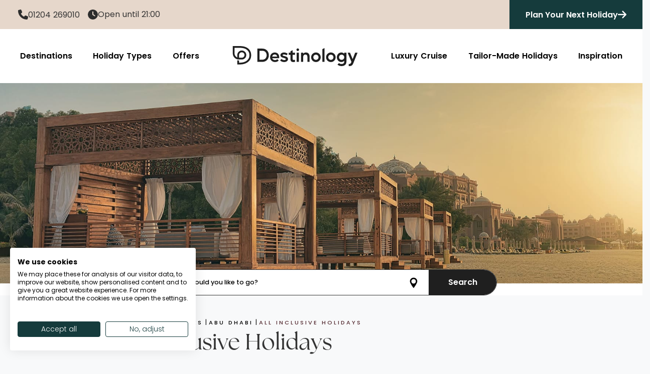

--- FILE ---
content_type: text/html; charset=utf-8
request_url: https://www.destinology.co.uk/destinations/united-arab-emirates/abu-dhabi/all-inclusive-holidays
body_size: 109559
content:
<!doctype html>
<html data-n-head-ssr lang="en" data-n-head="%7B%22lang%22:%7B%22ssr%22:%22en%22%7D%7D">
  <head >
    <meta data-n-head="ssr" charset="utf-8"><meta data-n-head="ssr" name="viewport" content="width=device-width, initial-scale=1, maximum-scale=1"><meta data-n-head="ssr" data-hid="description" name="description" content="Choose a luxury all-inclusive holiday to Abu Dhabi for a break characterised by ease and tranquillity Explore and unwind to your heart&#x27;s content."><title>Luxury Abu Dhabi All-Inclusive Holidays 2026 | Destinology</title><link data-n-head="ssr" rel="icon" type="image/x-icon" href="/favicon.ico"><link data-n-head="ssr" rel="preconnect" href="https://fonts.googleapis.com"><link data-n-head="ssr" rel="preconnect" href="https://use.typekit.net"><link data-n-head="ssr" rel="preconnect" href="https://fonts.gstatic.com" crossorigin="true"><link data-n-head="ssr" rel="dns-prefetch" href="https://res.cloudinary.com"><link data-n-head="ssr" rel="preconnect" href="https://res.cloudinary.com"><link data-n-head="ssr" rel="preconnect" href="https://cdn-images.mailchimp.com"><link data-n-head="ssr" rel="preconnect" href="https://widget.trustpilot.com"><link data-n-head="ssr" rel="preconnect" href="https://www.gstatic.com"><link data-n-head="ssr" rel="preload" href="https://fonts.gstatic.com/s/poppins/v24/pxiEyp8kv8JHgFVrFJA.ttf" as="font" type="font/ttf" crossorigin="anonymous"><link data-n-head="ssr" rel="preload" href="https://fonts.gstatic.com/s/poppins/v24/pxiByp8kv8JHgFVrLGT9V1s.ttf" as="font" type="font/ttf" crossorigin="anonymous"><link data-n-head="ssr" rel="preload" href="https://fonts.gstatic.com/s/poppins/v24/pxiByp8kv8JHgFVrLEj6V1s.ttf" as="font" type="font/ttf" crossorigin="anonymous"><link data-n-head="ssr" rel="preload" href="https://fonts.gstatic.com/s/poppins/v24/pxiByp8kv8JHgFVrLCz7V1s.ttf" as="font" type="font/ttf" crossorigin="anonymous"><link data-n-head="ssr" rel="canonical" href="https://www.destinology.co.uk/destinations/united-arab-emirates/abu-dhabi/all-inclusive-holidays"><link data-n-head="ssr" rel="preload" as="image" href="https://res.cloudinary.com/destinology/q_auto,f_auto,w_auto,w_400,h_400,c_fill/ResortBanners/Trinity/Abu%20Dhabi.jpg" media="(max-width: 767px)"><link data-n-head="ssr" rel="preload" as="image" href="https://res.cloudinary.com/destinology/q_auto,f_auto/ResortBanners/Trinity/Abu%20Dhabi.jpg" media="(min-width: 768px)"><script data-n-head="ssr" data-hid="gtm-script" type="10560decd6c774ab1d39d80f-text/javascript">window['dataLayer']=[];if(!window._gtm_init){window._gtm_init=1;(function(w,n,d,m,e,p){w[d]=(w[d]==1||n[d]=='yes'||n[d]==1||n[m]==1||(w[e]&&w[e][p]&&w[e][p]()))?1:0})(window,navigator,'doNotTrack','msDoNotTrack','external','msTrackingProtectionEnabled');(function(w,d,s,l,x,y){w[x]={};w._gtm_inject=function(i){if(w.doNotTrack||w[x][i])return;w[x][i]=1;w[l]=w[l]||[];w[l].push({'gtm.start':new Date().getTime(),event:'gtm.js'});var f=d.getElementsByTagName(s)[0],j=d.createElement(s);j.async=true;j.src='https://www.googletagmanager.com/gtm.js?id='+i;f.parentNode.insertBefore(j,f);}})(window,document,'script','dataLayer','_gtm_ids','_gtm_inject')};["GTM-5F7TR6"].forEach(function(i){window._gtm_inject(i)})</script><script data-n-head="ssr" src="https://cdn.jwplayer.com/libraries/ITgVQujA.js" type="10560decd6c774ab1d39d80f-text/javascript"></script><link rel="preload" href="/_nuxt/css/47ca85e.css" as="style"><link rel="preload" href="/_nuxt/css/1188bf4.css" as="style"><link rel="preload" href="/_nuxt/css/1d0f112.css" as="style"><link rel="preload" href="/_nuxt/css/756856a.css" as="style"><link rel="preload" href="/_nuxt/css/92ff3d9.css" as="style"><link rel="preload" href="/_nuxt/css/d99c866.css" as="style"><link rel="preload" href="/_nuxt/css/ca3437c.css" as="style"><link rel="preload" href="/_nuxt/css/c1fd880.css" as="style"><link rel="preload" href="/_nuxt/css/231ca7a.css" as="style"><link rel="preload" href="/_nuxt/css/f845a18.css" as="style"><link rel="stylesheet" href="/_nuxt/css/47ca85e.css"><link rel="stylesheet" href="/_nuxt/css/1188bf4.css"><link rel="stylesheet" href="/_nuxt/css/1d0f112.css"><link rel="stylesheet" href="/_nuxt/css/756856a.css"><link rel="stylesheet" href="/_nuxt/css/92ff3d9.css"><link rel="stylesheet" href="/_nuxt/css/d99c866.css"><link rel="stylesheet" href="/_nuxt/css/ca3437c.css"><link rel="stylesheet" href="/_nuxt/css/c1fd880.css"><link rel="stylesheet" href="/_nuxt/css/231ca7a.css"><link rel="stylesheet" href="/_nuxt/css/f845a18.css"><style data-vue-ssr-id="data-v-05029a4a_0">.v-hl-btn[data-v-05029a4a]{position:absolute;align-self:center;z-index:1;top:0;bottom:0;display:flex;align-items:center;cursor:pointer}.v-hl-btn-prev[data-v-05029a4a]{left:0}.v-hl-btn-prev.v-hl-btn-between[data-v-05029a4a]{transform:translateX(-50%)}.v-hl-btn-next[data-v-05029a4a]{right:0}.v-hl-btn-next.v-hl-btn-between[data-v-05029a4a]{transform:translateX(50%)}.v-hl-svg[data-v-05029a4a]{width:40px;height:40px;margin:6px;padding:6px;border-radius:20px;box-sizing:border-box;background:#fff;color:#000;fill:currentColor;box-shadow:0 1px 3px rgba(0,0,0,.12),0 1px 2px rgba(0,0,0,.24)}.v-hl-container[data-v-05029a4a]{display:flex;width:100%;margin:0;padding:0;border:none;box-sizing:content-box;overflow-x:scroll;overflow-y:hidden;scroll-snap-type:x mandatory;-webkit-overflow-scrolling:touch}.v-hl-container>*[data-v-05029a4a]{flex-shrink:0;box-sizing:border-box;min-height:1px}.v-hl-snap-start>*[data-v-05029a4a]{scroll-snap-align:start}.v-hl-snap-center>*[data-v-05029a4a]{scroll-snap-align:center}.v-hl-snap-end>*[data-v-05029a4a]{scroll-snap-align:end}.v-hl-container[data-v-05029a4a]:not(.v-hl-scroll){scrollbar-width:none;-ms-overflow-style:none;padding-bottom:30px;margin-bottom:-30px;clip-path:inset(0 0 30px 0)}.v-hl-container[data-v-05029a4a]:not(.v-hl-scroll)::-webkit-scrollbar{width:0!important;height:0!important}.v-hl-responsive>*[data-v-05029a4a]{width:100%;margin-right:24px}.v-hl-responsive[data-v-05029a4a]>:last-child{margin-right:0}@media (min-width:640px){.v-hl-responsive>*[data-v-05029a4a]{width:calc((100% - 24px)/ 2)}}@media (min-width:768px){.v-hl-responsive>*[data-v-05029a4a]{width:calc((100% - 48px)/ 3)}}@media (min-width:1024px){.v-hl-responsive>*[data-v-05029a4a]{width:calc((100% - 72px)/ 4)}}@media (min-width:1280px){.v-hl-responsive>*[data-v-05029a4a]{width:calc((100% - 96px)/ 5)}}
</style>
  </head>
  <body >
    <noscript data-n-head="ssr" data-hid="gtm-noscript" data-pbody="true"><iframe src="https://www.googletagmanager.com/ns.html?id=GTM-5F7TR6&" height="0" width="0" style="display:none;visibility:hidden" title="gtm"></iframe></noscript><div data-server-rendered="true" id="__nuxt"><!----><div id="__layout"><div id="app"><header><nav id="navbar" showSearchToggle="true" class="header-top-trans" data-v-298431d4><div class="nav-header-container" data-v-298431d4><div class="nav-header-details" data-v-298431d4><div data-href class="header-top-call" data-v-298431d4><span class="nav-header-details-group trans" data-v-298431d4><svg aria-hidden="true" focusable="false" data-prefix="fas" data-icon="phone" role="img" xmlns="http://www.w3.org/2000/svg" viewBox="0 0 512 512" class="header-icon call-us-icon svg-inline--fa fa-phone" data-v-298431d4 data-v-298431d4><path fill="currentColor" d="M164.9 24.6c-7.7-18.6-28-28.5-47.4-23.2l-88 24C12.1 30.2 0 46 0 64C0 311.4 200.6 512 448 512c18 0 33.8-12.1 38.6-29.5l24-88c5.3-19.4-4.6-39.7-23.2-47.4l-96-40c-16.3-6.8-35.2-2.1-46.3 11.6L304.7 368C234.3 334.7 177.3 277.7 144 207.3L193.3 167c13.7-11.2 18.4-30 11.6-46.3l-40-96z" data-v-298431d4 data-v-298431d4></path></svg> <a id="call-us" href="tel:'01204269010'" class="InfinityNumber trans" data-v-298431d4><span class="InfinityNumber nav-header-details-text" data-v-298431d4>01204 269010</span></a></span></div> <div data-href class="header-top-times" data-v-298431d4><span class="nav-header-details-group trans" data-v-298431d4><svg aria-hidden="true" focusable="false" data-prefix="fas" data-icon="clock" role="img" xmlns="http://www.w3.org/2000/svg" viewBox="0 0 512 512" class="header-icon opening-times-icon svg-inline--fa fa-clock" data-v-298431d4 data-v-298431d4><path fill="currentColor" d="M256 0a256 256 0 1 1 0 512A256 256 0 1 1 256 0zM232 120l0 136c0 8 4 15.5 10.7 20l96 64c11 7.4 25.9 4.4 33.3-6.7s4.4-25.9-6.7-33.3L280 243.2 280 120c0-13.3-10.7-24-24-24s-24 10.7-24 24z" data-v-298431d4 data-v-298431d4></path></svg> <span class="nav-header-details-text" data-v-298431d4>Open until 21:00</span></span></div></div> <div class="nav-header-actions" data-v-298431d4><!----> <button id="planYourDestCTA" class="top-plan-your-dest-button" data-v-298431d4><span class="top-plan-text" data-v-298431d4>Plan Your Next Holiday</span> <svg aria-hidden="true" focusable="false" data-prefix="fas" data-icon="arrow-right" role="img" xmlns="http://www.w3.org/2000/svg" viewBox="0 0 448 512" class="svg-inline--fa fa-arrow-right" data-v-298431d4 data-v-298431d4><path fill="currentColor" d="M438.6 278.6c12.5-12.5 12.5-32.8 0-45.3l-160-160c-12.5-12.5-32.8-12.5-45.3 0s-12.5 32.8 0 45.3L338.8 224 32 224c-17.7 0-32 14.3-32 32s14.3 32 32 32l306.7 0L233.4 393.4c-12.5 12.5-12.5 32.8 0 45.3s32.8 12.5 45.3 0l160-160z" data-v-298431d4 data-v-298431d4></path></svg></button></div></div> <div class="main-nav-container" data-v-298431d4><div data-dropdown="destinations" class="nav-link trans" data-v-298431d4><span data-v-298431d4>Destinations</span> <div class="dropdown dest" data-v-298431d4><div class="dropdown-large-container" data-v-298431d4><div class="dropdown-column-container" data-v-298431d4><!----><!----><!----><!----><!----><!----><!----><!----><!----></div></div> <a href="/destinations" class="dropdown-footer view-dest nuxt-link-active" data-v-298431d4>View All Destinations</a></div></div> <div data-dropdown="holiday-types" class="nav-link trans" data-v-298431d4><span data-v-298431d4>Holiday Types</span> <div class="dropdown types" data-v-298431d4><a href="/holidays/all-inclusive" class="dropdown-link sub-dest" data-v-298431d4> All Inclusive Holidays </a> <a href="/holidays/family-holidays" class="dropdown-link sub-dest" data-v-298431d4> Family Holidays </a> <a href="/holidays/multi-centre-holidays" class="dropdown-link sub-dest" data-v-298431d4> Multi-Centre Holidays </a> <a href="/holidays/exclusive-benefits" class="dropdown-link sub-dest" data-v-298431d4> Exclusive Benefits </a> <a href="/holidays/last-minute-deals" class="dropdown-link sub-dest" data-v-298431d4> Last Minute Deals </a> <a href="/holidays/free-child-place-holidays" class="dropdown-link sub-dest" data-v-298431d4> Free Child Place Holidays </a> <a href="/holidays/school-holiday-travel-deals" class="dropdown-link sub-dest" data-v-298431d4> School Holiday Travel Deals </a> <a href="/holidays/summer-holidays" class="dropdown-link sub-dest" data-v-298431d4> Summer Holidays </a> <a href="/holidays/luxury-adult-only-holidays" class="dropdown-link sub-dest" data-v-298431d4> Adult Only Holidays </a> <a href="/holidays/business-class-and-first-class-flights-deals" class="dropdown-link sub-dest" data-v-298431d4> Business &amp; First Class Flights </a> <a href="/holidays/luxury-winter-sun-holidays" class="dropdown-link sub-dest" data-v-298431d4> Luxury Winter Sun Holidays </a> <a href="/holidays/luxury-golf-holidays" class="dropdown-link sub-dest" data-v-298431d4> Luxury Golf Holidays </a> <a href="/holidays/luxury-2026-holidays" class="dropdown-link sub-dest" data-v-298431d4> Luxury 2026 Holidays </a> <a href="/holidays/hotels-with-private-pools" class="dropdown-link sub-dest" data-v-298431d4> Hotels With Private Pools </a> <a href="/holidays/villa-holidays" class="dropdown-link sub-dest" data-v-298431d4> Villa Holidays </a> <a href="/holidays/city-breaks" class="dropdown-link sub-dest" data-v-298431d4> City Breaks </a></div></div> <a href="/holiday-offers" data-dropdown="offers" class="nav-link trans" data-v-298431d4>Offers</a> <a href="/" itemprop="logo" alt="Destinology" class="logo nuxt-link-active" data-v-298431d4><img src="https://res.cloudinary.com/destinology/image/upload/v1726650313/Logos/Base/Black/Black_Wide_SVG.svg" alt="Destinology" data-v-298431d4></a> <a href="https://cruise.destinology.co.uk" data-dropdown="cruise" class="nav-link trans" data-v-298431d4>Luxury Cruise</a> <a href="https://tailor-made-holidays.destinology.co.uk" data-dropdown="tailor-made" class="nav-link trans" data-v-298431d4>Tailor-Made Holidays</a> <div data-dropdown="inspiration" class="nav-link trans" data-v-298431d4><span data-v-298431d4>Inspiration</span> <div class="dropdown types" style="right:0" data-v-298431d4><a href="/blog" class="dropdown-link sub-dest" data-v-298431d4>Blog</a> <a href="/holidays/friends-of-destinology" class="dropdown-link sub-dest" data-v-298431d4>Friends of Destinology</a></div></div></div></nav> <div class="mobile-nav-fallback"><nav showSearchToggle="true" class="mobile-header" data-v-50030e72><div class="mobile-header-container" data-v-50030e72><a href="tel:01204208406" class="call-times InfinityNumber" data-v-50030e72><!----><!----><!----></a> <a href="/" itemprop="url" class="logo nuxt-link-active" data-v-50030e72><img src="https://res.cloudinary.com/destinology/image/upload/v1726650313/Logos/Base/Black/Black_Wide_SVG.svg" alt="Destinology" data-v-50030e72></a> <div class="mobile-action-buttons" data-v-50030e72><!----> <div class="menu-icon" data-v-50030e72><svg aria-hidden="true" focusable="false" data-prefix="fas" data-icon="bars" role="img" xmlns="http://www.w3.org/2000/svg" viewBox="0 0 448 512" class="svg-inline--fa fa-bars" data-v-50030e72 data-v-50030e72><path fill="currentColor" d="M0 96C0 78.3 14.3 64 32 64l384 0c17.7 0 32 14.3 32 32s-14.3 32-32 32L32 128C14.3 128 0 113.7 0 96zM0 256c0-17.7 14.3-32 32-32l384 0c17.7 0 32 14.3 32 32s-14.3 32-32 32L32 288c-17.7 0-32-14.3-32-32zM448 416c0 17.7-14.3 32-32 32L32 448c-17.7 0-32-14.3-32-32s14.3-32 32-32l384 0c17.7 0 32 14.3 32 32z" data-v-50030e72 data-v-50030e72></path></svg></div></div></div> <div id="mobileNavContainer" class="mobile-nav-container" data-v-50030e72><div class="mobile-nav-menu" data-v-50030e72><div class="mobile-menu-dropdown-item" data-v-50030e72><div data-dropdown="destinations" data-v-50030e72><span data-v-50030e72>Destinations</span> <svg aria-hidden="true" focusable="false" data-prefix="fas" data-icon="chevron-down" role="img" xmlns="http://www.w3.org/2000/svg" viewBox="0 0 512 512" class="mobile-menu-arrow svg-inline--fa fa-chevron-down" data-v-50030e72 data-v-50030e72><path fill="currentColor" d="M233.4 406.6c12.5 12.5 32.8 12.5 45.3 0l192-192c12.5-12.5 12.5-32.8 0-45.3s-32.8-12.5-45.3 0L256 338.7 86.6 169.4c-12.5-12.5-32.8-12.5-45.3 0s-12.5 32.8 0 45.3l192 192z" data-v-50030e72 data-v-50030e72></path></svg></div> <div data-dropdown-type="destinations" class="mobile-menu-dropdown-content" data-v-50030e72><a href="/destinations" class="nuxt-link-active" data-v-50030e72>View All Destinations</a> <!----><!----><!----><!----><!----><!----><!----><!----><!----></div></div> <div class="mobile-menu-dropdown-item" data-v-50030e72><div data-dropdown="holiday-types" data-v-50030e72><span data-v-50030e72>Holiday Types</span> <svg aria-hidden="true" focusable="false" data-prefix="fas" data-icon="chevron-down" role="img" xmlns="http://www.w3.org/2000/svg" viewBox="0 0 512 512" class="mobile-menu-arrow svg-inline--fa fa-chevron-down" data-v-50030e72 data-v-50030e72><path fill="currentColor" d="M233.4 406.6c12.5 12.5 32.8 12.5 45.3 0l192-192c12.5-12.5 12.5-32.8 0-45.3s-32.8-12.5-45.3 0L256 338.7 86.6 169.4c-12.5-12.5-32.8-12.5-45.3 0s-12.5 32.8 0 45.3l192 192z" data-v-50030e72 data-v-50030e72></path></svg></div> <div data-dropdown-type="holiday-types" class="mobile-menu-dropdown-content" data-v-50030e72><a href="/holidays/all-inclusive" data-v-50030e72>All Inclusive Holidays</a> <a href="/holidays/family-holidays" data-v-50030e72>Family Holidays</a> <a href="/holidays/multi-centre-holidays" data-v-50030e72>Multi-Centre Holidays</a> <a href="/holidays/exclusive-benefits" data-v-50030e72>Exclusive Benefits</a> <a href="/holidays/last-minute-deals" data-v-50030e72>Last Minute Deals</a> <a href="/holidays/free-child-place-holidays" data-v-50030e72>Free Child Place Holidays</a> <a href="/holidays/school-holiday-travel-deals" data-v-50030e72>School Holiday Travel Deals</a> <a href="/holidays/summer-holidays" data-v-50030e72>Summer Holidays</a> <a href="/holidays/luxury-adult-only-holidays" data-v-50030e72>Adult Only Holidays</a> <a href="/holidays/business-class-and-first-class-flights-deals" data-v-50030e72>Business &amp; First Class Flights</a> <a href="/holidays/luxury-winter-sun-holidays" data-v-50030e72>Luxury Winter Sun Holidays</a> <a href="/holidays/luxury-2026-holidays" data-v-50030e72>Luxury 2026 Holidays</a> <a href="/holidays/hotels-with-private-pools" data-v-50030e72>Hotels With Private Pools</a> <a href="/holidays/villa-holidays" data-v-50030e72>Villa Holidays</a> <a href="/holidays/honeymoons" data-v-50030e72>Honeymoons</a> <a href="/holidays/luxury-weddings-abroad" data-v-50030e72>Weddings Abroad</a> <a href="/holidays/city-breaks" data-v-50030e72>City Breaks</a></div></div> <a href="/holiday-offers" class="mobile-menu-flat-item" data-v-50030e72>Offers</a> <a href="https://cruise.destinology.co.uk/" class="mobile-menu-flat-item" data-v-50030e72>Luxury Cruises</a> <a href="https://tailor-made-holidays.destinology.co.uk/" class="mobile-menu-flat-item" data-v-50030e72>Tailor-Made Holidays</a> <div class="mobile-menu-dropdown-item" data-v-50030e72><div data-dropdown="inspiration" data-v-50030e72><span data-v-50030e72>Inspiration</span> <svg aria-hidden="true" focusable="false" data-prefix="fas" data-icon="chevron-down" role="img" xmlns="http://www.w3.org/2000/svg" viewBox="0 0 512 512" class="mobile-menu-arrow svg-inline--fa fa-chevron-down" data-v-50030e72 data-v-50030e72><path fill="currentColor" d="M233.4 406.6c12.5 12.5 32.8 12.5 45.3 0l192-192c12.5-12.5 12.5-32.8 0-45.3s-32.8-12.5-45.3 0L256 338.7 86.6 169.4c-12.5-12.5-32.8-12.5-45.3 0s-12.5 32.8 0 45.3l192 192z" data-v-50030e72 data-v-50030e72></path></svg></div> <div data-dropdown-type="inspiration" class="mobile-menu-dropdown-content" data-v-50030e72><a href="/blog" data-v-50030e72>Blog</a> <a href="/holidays/friends-of-destinology" data-v-50030e72>Friends of Destinology</a></div></div> <div class="mobile-menu-dropdown-item" data-v-50030e72><div data-dropdown="useful-links" data-v-50030e72><span data-v-50030e72>Useful Links</span> <svg aria-hidden="true" focusable="false" data-prefix="fas" data-icon="chevron-down" role="img" xmlns="http://www.w3.org/2000/svg" viewBox="0 0 512 512" class="mobile-menu-arrow svg-inline--fa fa-chevron-down" data-v-50030e72 data-v-50030e72><path fill="currentColor" d="M233.4 406.6c12.5 12.5 32.8 12.5 45.3 0l192-192c12.5-12.5 12.5-32.8 0-45.3s-32.8-12.5-45.3 0L256 338.7 86.6 169.4c-12.5-12.5-32.8-12.5-45.3 0s-12.5 32.8 0 45.3l192 192z" data-v-50030e72 data-v-50030e72></path></svg></div> <div data-dropdown-type="useful-links" class="mobile-menu-dropdown-content" data-v-50030e72><a href="/about-destinology" data-v-50030e72>
            About Us
          </a> <a href="/contact-destinology" data-v-50030e72>
            Contact Us
          </a> <a href="/frequently-asked-questions" data-v-50030e72>
            FAQ
          </a> <a href="https://www.covered2go.co.uk/profile/destinology" target="_blank" data-v-50030e72>
            Travel Insurance
          </a></div></div></div> <div class="mobile-nav-footer" data-v-50030e72><a href="tel:01204208406" class="InfinityNumber large-call-times" data-v-50030e72><div class="phone-pair" data-v-50030e72><svg aria-hidden="true" focusable="false" data-prefix="fas" data-icon="phone" role="img" xmlns="http://www.w3.org/2000/svg" viewBox="0 0 512 512" class="svg-inline--fa fa-phone" data-v-50030e72 data-v-50030e72><path fill="currentColor" d="M164.9 24.6c-7.7-18.6-28-28.5-47.4-23.2l-88 24C12.1 30.2 0 46 0 64C0 311.4 200.6 512 448 512c18 0 33.8-12.1 38.6-29.5l24-88c5.3-19.4-4.6-39.7-23.2-47.4l-96-40c-16.3-6.8-35.2-2.1-46.3 11.6L304.7 368C234.3 334.7 177.3 277.7 144 207.3L193.3 167c13.7-11.2 18.4-30 11.6-46.3l-40-96z" data-v-50030e72 data-v-50030e72></path></svg> <span class="InfinityNumber" data-v-50030e72>01204 269010</span></div> <div class="time-pair" data-v-50030e72><svg aria-hidden="true" focusable="false" data-prefix="fas" data-icon="clock" role="img" xmlns="http://www.w3.org/2000/svg" viewBox="0 0 512 512" class="svg-inline--fa fa-clock" data-v-50030e72 data-v-50030e72><path fill="currentColor" d="M256 0a256 256 0 1 1 0 512A256 256 0 1 1 256 0zM232 120l0 136c0 8 4 15.5 10.7 20l96 64c11 7.4 25.9 4.4 33.3-6.7s4.4-25.9-6.7-33.3L280 243.2 280 120c0-13.3-10.7-24-24-24s-24 10.7-24 24z" data-v-50030e72 data-v-50030e72></path></svg> <span data-v-50030e72>Open until 21:00</span></div></a> <button id="pydMobileCTA" class="mobile-pyd-cta" data-v-50030e72><span class="mobile-pyd-text" data-v-50030e72>Plan Your Next Holiday</span> <svg aria-hidden="true" focusable="false" data-prefix="fas" data-icon="arrow-right" role="img" xmlns="http://www.w3.org/2000/svg" viewBox="0 0 448 512" class="svg-inline--fa fa-arrow-right" data-v-50030e72 data-v-50030e72><path fill="currentColor" d="M438.6 278.6c12.5-12.5 12.5-32.8 0-45.3l-160-160c-12.5-12.5-32.8-12.5-45.3 0s-12.5 32.8 0 45.3L338.8 224 32 224c-17.7 0-32 14.3-32 32s14.3 32 32 32l306.7 0L233.4 393.4c-12.5 12.5-12.5 32.8 0 45.3s32.8 12.5 45.3 0l160-160z" data-v-50030e72 data-v-50030e72></path></svg></button></div></div></nav></div></header> <div><div id="destinationBanner" class="destination-banner-container" style="padding-top:400px;"><div class="destination-banner-img-container" style="display:;"><picture class="destination-banner-picture"><source srcset="https://res.cloudinary.com/destinology/q_auto,f_auto,w_auto,w_400,h_400,c_fill/ResortBanners/Trinity/Abu%20Dhabi.jpg" media="(max-width: 767px)"> <img src="https://res.cloudinary.com/destinology/q_auto,f_auto/ResortBanners/Trinity/Abu%20Dhabi.jpg" alt="Abu Dhabi luxury holidays" loading="eager" fetchpriority="high" decoding="async" class="destination-banner-img"></picture></div></div> <div id="searchBox" showOnLoad="true" homePage="home" class="search-box" data-v-474e8bb5><div class="search-box-container home" data-v-474e8bb5><div class="search-container container simple-search" data-v-474e8bb5><div class="search-form-container" data-v-03dd196f data-v-474e8bb5><form autocomplete="off" class="search-form" data-v-03dd196f><div simple="true" class="search-form-group search-holiday-group full" data-v-03dd196f><div class="br-auto-complete"><input id="holidaySearchDestination" type="text" placeholder="Where would you like to go?" value="" class="search-form-control outline-form location"> <ul class="auto-complete-dropdown"><!----></ul></div> <!----></div> <button type="button" class="btn btn-filled btn-black search-submit simple" data-v-03dd196f><span data-v-03dd196f>Search</span></button></form></div></div> <!----></div></div> <div id="destinationTabContent"></div> <div class="container breadcrumb-container" data-v-1471a161><ol vocab="http://schema.org/" typeof="BreadcrumbList" data-v-1471a161><li property="itemListElement" typeof="ListItem" class="breadcrumb-list-element" data-v-1471a161><a href="/" property="item" typeof="WebPage" class="breadcrumb-link nuxt-link-active" data-v-1471a161><span property="name" class="breadcrumb-text" data-v-1471a161>Home</span></a> <meta property="position" content="1" data-v-1471a161></li> <li property="itemListElement" typeof="ListItem" class="breadcrumb-list-element" data-v-1471a161><a href="/destinations" property="item" typeof="WebPage" class="breadcrumb-link nuxt-link-active" data-v-1471a161><span property="name" class="breadcrumb-text" data-v-1471a161>destinations</span></a> <meta property="position" content="2" data-v-1471a161></li><li property="itemListElement" typeof="ListItem" class="breadcrumb-list-element" data-v-1471a161><a href="/destinations/united-arab-emirates" property="item" typeof="WebPage" class="breadcrumb-link nuxt-link-active" data-v-1471a161><span property="name" class="breadcrumb-text" data-v-1471a161>united arab emirates</span></a> <meta property="position" content="3" data-v-1471a161></li><li property="itemListElement" typeof="ListItem" class="breadcrumb-list-element" data-v-1471a161><a href="/destinations/united-arab-emirates/abu-dhabi" property="item" typeof="WebPage" class="breadcrumb-link nuxt-link-active" data-v-1471a161><span property="name" class="breadcrumb-text" data-v-1471a161>abu dhabi</span></a> <meta property="position" content="4" data-v-1471a161></li><li property="itemListElement" typeof="ListItem" class="breadcrumb-list-element" data-v-1471a161><a href="/destinations/united-arab-emirates/abu-dhabi/all-inclusive-holidays" aria-current="page" property="item" typeof="WebPage" class="breadcrumb-link nuxt-link-exact-active nuxt-link-active" data-v-1471a161><span property="name" class="breadcrumb-text" data-v-1471a161>all inclusive holidays</span></a> <meta property="position" content="5" data-v-1471a161></li></ol></div> <div destination="[object Object]" pageSection="all inclusive holidays" data-v-3384cafa><div class="container" data-v-3384cafa><div id="destinationTitleContainer" class="destination-title" style="margin-bottom: 1.1em;" data-v-3384cafa><h1 data-v-3384cafa>Abu Dhabi all inclusive holidays</h1> <span class="destination-short-desc" data-v-3384cafa><p>There are countless reasons why Abu Dhabi, the capital of the UAE, is catching up to Dubai as the region&rsquo;s most exciting and enigmatic city. Rich in local traditions and beautiful Arabian culture, Abu Dhabi blends its historical heritage with contemporary development remarkably well. Jaw-dropping architecture and cutting-edge facilities stand side-by-side with old-style souks, sand dunes and even a falcon hospital.</p>
</span></div></div> <div class="page-section container mobile-container" data-v-3384cafa><!----></div></div> <div class="container"><!----> <div class="page-section"><div><div class="hotel-display-total-container"><span>Showing 2 
        of 2 Hotels</span></div> <div class="dest-hotel-container"><div class="dest-type-hotels"><div class="destination-hotel-card"><img src="https://res.cloudinary.com/destinology/image/upload/q_auto,f_auto,dpr_auto,c_fill,g_auto,w_640/v1/AccommImages/59324/image/27c6accc9eb049dda68a7c82e7cda756.jpg" srcset="https://res.cloudinary.com/destinology/image/upload/q_auto,f_auto,dpr_auto,c_fill,g_auto,w_480/v1/AccommImages/59324/image/27c6accc9eb049dda68a7c82e7cda756.jpg 480w, https://res.cloudinary.com/destinology/image/upload/q_auto,f_auto,dpr_auto,c_fill,g_auto,w_640/v1/AccommImages/59324/image/27c6accc9eb049dda68a7c82e7cda756.jpg 640w, https://res.cloudinary.com/destinology/image/upload/q_auto,f_auto,dpr_auto,c_fill,g_auto,w_800/v1/AccommImages/59324/image/27c6accc9eb049dda68a7c82e7cda756.jpg 800w, https://res.cloudinary.com/destinology/image/upload/q_auto,f_auto,dpr_auto,c_fill,g_auto,w_960/v1/AccommImages/59324/image/27c6accc9eb049dda68a7c82e7cda756.jpg 960w, https://res.cloudinary.com/destinology/image/upload/q_auto,f_auto,dpr_auto,c_fill,g_auto,w_1200/v1/AccommImages/59324/image/27c6accc9eb049dda68a7c82e7cda756.jpg 1200w" sizes="(min-width: 1200px) 33vw, (min-width: 768px) 50vw, 100vw" alt="Photo of Hilton Abu Dhabi Yas Island" loading="lazy" decoding="async" class="hotel-image"> <div class="chip-container"><!----> <!----></div> <div class="hotel-card-content"><div class="display-card-top-line hotel-card-top-line"><div class="location-card-breadcrumb"><span>
                    united arab emirates | 
                </span><span>
                    abu dhabi
                </span></div> <span class="destinology-rating"><span aria-hidden="true" class="star purple-star"><svg width="18" height="18" version="1.1" viewBox="0 0 39 39" xml:space="preserve" xmlns="http://www.w3.org/2000/svg"><circle cx="19.5" cy="19.5" r="19.5" class="st0"></circle> <path d="m31.9 15.1v-0.1-0.1-0.1l-4.1-5-0.1-0.1h-0.1-0.2-15.7-0.2s-0.1 0-0.1 0.1l-4.1 5v0.1 0.1 0.1 0.1l12 15.7 0.1 0.1h0.2 0.2l0.1-0.1 12-15.7c0 0.1-0.1 0.1 0-0.1v0 0zm-20.3-4.3 2.2 3.8h-5.4zm19 3.8h-5.4l2.2-3.8zm-10 14 4.2-13.2h5.9l-1.9 2.5zm-12.2-13.1h5.9l4.2 13.2zm15.1-0.9h-7.9l4-4zm-3-4.1h6.2l-2.3 3.9zm-5.9 3.9-2.3-3.9h6.1zm9.3 1.1-4.4 13.9-4.4-13.9z" class="st1"></path></svg></span><span aria-hidden="true" class="star purple-star"><svg width="18" height="18" version="1.1" viewBox="0 0 39 39" xml:space="preserve" xmlns="http://www.w3.org/2000/svg"><circle cx="19.5" cy="19.5" r="19.5" class="st0"></circle> <path d="m31.9 15.1v-0.1-0.1-0.1l-4.1-5-0.1-0.1h-0.1-0.2-15.7-0.2s-0.1 0-0.1 0.1l-4.1 5v0.1 0.1 0.1 0.1l12 15.7 0.1 0.1h0.2 0.2l0.1-0.1 12-15.7c0 0.1-0.1 0.1 0-0.1v0 0zm-20.3-4.3 2.2 3.8h-5.4zm19 3.8h-5.4l2.2-3.8zm-10 14 4.2-13.2h5.9l-1.9 2.5zm-12.2-13.1h5.9l4.2 13.2zm15.1-0.9h-7.9l4-4zm-3-4.1h6.2l-2.3 3.9zm-5.9 3.9-2.3-3.9h6.1zm9.3 1.1-4.4 13.9-4.4-13.9z" class="st1"></path></svg></span><span aria-hidden="true" class="star purple-star"><svg width="18" height="18" version="1.1" viewBox="0 0 39 39" xml:space="preserve" xmlns="http://www.w3.org/2000/svg"><circle cx="19.5" cy="19.5" r="19.5" class="st0"></circle> <path d="m31.9 15.1v-0.1-0.1-0.1l-4.1-5-0.1-0.1h-0.1-0.2-15.7-0.2s-0.1 0-0.1 0.1l-4.1 5v0.1 0.1 0.1 0.1l12 15.7 0.1 0.1h0.2 0.2l0.1-0.1 12-15.7c0 0.1-0.1 0.1 0-0.1v0 0zm-20.3-4.3 2.2 3.8h-5.4zm19 3.8h-5.4l2.2-3.8zm-10 14 4.2-13.2h5.9l-1.9 2.5zm-12.2-13.1h5.9l4.2 13.2zm15.1-0.9h-7.9l4-4zm-3-4.1h6.2l-2.3 3.9zm-5.9 3.9-2.3-3.9h6.1zm9.3 1.1-4.4 13.9-4.4-13.9z" class="st1"></path></svg></span><span aria-hidden="true" class="star purple-star"><svg width="18" height="18" version="1.1" viewBox="0 0 39 39" xml:space="preserve" xmlns="http://www.w3.org/2000/svg"><circle cx="19.5" cy="19.5" r="19.5" class="st0"></circle> <path d="m31.9 15.1v-0.1-0.1-0.1l-4.1-5-0.1-0.1h-0.1-0.2-15.7-0.2s-0.1 0-0.1 0.1l-4.1 5v0.1 0.1 0.1 0.1l12 15.7 0.1 0.1h0.2 0.2l0.1-0.1 12-15.7c0 0.1-0.1 0.1 0-0.1v0 0zm-20.3-4.3 2.2 3.8h-5.4zm19 3.8h-5.4l2.2-3.8zm-10 14 4.2-13.2h5.9l-1.9 2.5zm-12.2-13.1h5.9l4.2 13.2zm15.1-0.9h-7.9l4-4zm-3-4.1h6.2l-2.3 3.9zm-5.9 3.9-2.3-3.9h6.1zm9.3 1.1-4.4 13.9-4.4-13.9z" class="st1"></path></svg></span><span aria-hidden="true" class="star purple-star"><svg width="18" height="18" version="1.1" viewBox="0 0 39 39" xml:space="preserve" xmlns="http://www.w3.org/2000/svg"><circle cx="19.5" cy="19.5" r="19.5" class="st0"></circle> <path d="m31.9 15.1v-0.1-0.1-0.1l-4.1-5-0.1-0.1h-0.1-0.2-15.7-0.2s-0.1 0-0.1 0.1l-4.1 5v0.1 0.1 0.1 0.1l12 15.7 0.1 0.1h0.2 0.2l0.1-0.1 12-15.7c0 0.1-0.1 0.1 0-0.1v0 0zm-20.3-4.3 2.2 3.8h-5.4zm19 3.8h-5.4l2.2-3.8zm-10 14 4.2-13.2h5.9l-1.9 2.5zm-12.2-13.1h5.9l4.2 13.2zm15.1-0.9h-7.9l4-4zm-3-4.1h6.2l-2.3 3.9zm-5.9 3.9-2.3-3.9h6.1zm9.3 1.1-4.4 13.9-4.4-13.9z" class="st1"></path></svg></span> <!----></span></div> <div class="hotel-card-main-body"><div><h2 class="hotel-name no-b">Hilton Abu Dhabi Yas Island</h2> <!----></div> <span class="hotel-overview"><p><strong>&lsquo;Experience the Best of Yas Island at Hilton Abu Dhabi Yas Island&rsquo;</strong></p>

<p>The contemporary Hilton Abu Dhabi Yas Island offers an unforgettable stay with complimentary access included to some of Yas Island&rsquo;s most iconic attractions, including Ferrari World, Yas Waterworld, Warner Bros. World&trade;, and SeaWorld Abu Dhabi.</p>

<p>The resort offers a variety of dining experiences from the premium casual dining of Caf&eacute; Del Mar Abu Dhabi with views of Yas Bay, Graphos Social Kitchen serving all day dining to Nuri Korean style Barbecue cuisine and there&rsquo;s McCafferty&#39;s Irish Pub serving traditional Irish fare with live entertainment.</p>

<p>Hilton Abu Dhabi Yas Island offers spacious rooms and suites overlooking Yas Bay, the main pool or the attractions of Yas Island including Family interconnecting rooms that can accommodate up to seven persons. The outdoor, temperature-controlled hotel pool offers an excellent environment to relax. Indulge in the culinary delights from the pool restaurant or entertain your young family at the adjacent Kids&rsquo; Club and Splash Pad.</p>

<p>The eforea Spa at Hilton Abu Dhabi Yas Island is a luxurious wellness retreat designed to provide guests with a serene and rejuvenating experience. Located on the ground floor of the hotel, the spa offers a range of treatments and state-of-the-art facilities to cater to various wellness needs.</p>

<p>*Complimentary access to the listed theme parks is included with your stay, based on the number of guests and nights booked, with a maximum of one park entry per person per day (Terms &amp; Conditions apply).</p>
</span> <div class="hotel-tags-container"><div class="destination-hotel-feature" data-v-68e0f62c><!----><!----><!----></div><div class="destination-hotel-feature" data-v-68e0f62c><!----><!----><!----></div><div class="destination-hotel-feature" data-v-68e0f62c><!----><!----><!----></div><div class="destination-hotel-feature" data-v-68e0f62c><!----><!----><!----></div><div class="destination-hotel-feature" data-v-68e0f62c><!----><!----><!----></div></div></div> <div class="hotel-card-action-buttons"><button type="button" class="button btn-outlined btn-marine"><svg aria-hidden="true" focusable="false" data-prefix="fas" data-icon="envelope" role="img" xmlns="http://www.w3.org/2000/svg" viewBox="0 0 512 512" class="icon-size-20 svg-inline--fa fa-envelope"><path fill="currentColor" d="M48 64C21.5 64 0 85.5 0 112c0 15.1 7.1 29.3 19.2 38.4L236.8 313.6c11.4 8.5 27 8.5 38.4 0L492.8 150.4c12.1-9.1 19.2-23.3 19.2-38.4c0-26.5-21.5-48-48-48L48 64zM0 176L0 384c0 35.3 28.7 64 64 64l384 0c35.3 0 64-28.7 64-64l0-208L294.4 339.2c-22.8 17.1-54 17.1-76.8 0L0 176z"></path></svg>
                Enquire Now
            </button> <a href="/hotels/abu-dhabi/hilton-abu-dhabi-yas-island/59324" class="button btn-filled btn-marine" style="border-bottom-right-radius:12px;"><span>View Hotel</span> <svg aria-hidden="true" focusable="false" data-prefix="fas" data-icon="arrow-right" role="img" xmlns="http://www.w3.org/2000/svg" viewBox="0 0 448 512" class="view-hotel-button-icon svg-inline--fa fa-arrow-right"><path fill="currentColor" d="M438.6 278.6c12.5-12.5 12.5-32.8 0-45.3l-160-160c-12.5-12.5-32.8-12.5-45.3 0s-12.5 32.8 0 45.3L338.8 224 32 224c-17.7 0-32 14.3-32 32s14.3 32 32 32l306.7 0L233.4 393.4c-12.5 12.5-12.5 32.8 0 45.3s32.8 12.5 45.3 0l160-160z"></path></svg></a></div></div></div><div class="destination-hotel-card"><img src="https://res.cloudinary.com/destinology/image/upload/q_auto,f_auto,dpr_auto,c_fill,g_auto,w_640/v1/AccommImages/57851/image/af9d8a669aeb488392f49fb4a6835c14.jpg" srcset="https://res.cloudinary.com/destinology/image/upload/q_auto,f_auto,dpr_auto,c_fill,g_auto,w_480/v1/AccommImages/57851/image/af9d8a669aeb488392f49fb4a6835c14.jpg 480w, https://res.cloudinary.com/destinology/image/upload/q_auto,f_auto,dpr_auto,c_fill,g_auto,w_640/v1/AccommImages/57851/image/af9d8a669aeb488392f49fb4a6835c14.jpg 640w, https://res.cloudinary.com/destinology/image/upload/q_auto,f_auto,dpr_auto,c_fill,g_auto,w_800/v1/AccommImages/57851/image/af9d8a669aeb488392f49fb4a6835c14.jpg 800w, https://res.cloudinary.com/destinology/image/upload/q_auto,f_auto,dpr_auto,c_fill,g_auto,w_960/v1/AccommImages/57851/image/af9d8a669aeb488392f49fb4a6835c14.jpg 960w, https://res.cloudinary.com/destinology/image/upload/q_auto,f_auto,dpr_auto,c_fill,g_auto,w_1200/v1/AccommImages/57851/image/af9d8a669aeb488392f49fb4a6835c14.jpg 1200w" sizes="(min-width: 1200px) 33vw, (min-width: 768px) 50vw, 100vw" alt="Photo of Rixos Premium Saadiyat Island" loading="lazy" decoding="async" class="hotel-image"> <div class="chip-container"><div class="hotel-card-featured-exclusive">
            Featured
        </div> <!----></div> <div class="hotel-card-content"><div class="display-card-top-line hotel-card-top-line"><div class="location-card-breadcrumb"><span>
                    united arab emirates | 
                </span><span>
                    abu dhabi
                </span></div> <span class="destinology-rating"><span aria-hidden="true" class="star purple-star"><svg width="18" height="18" version="1.1" viewBox="0 0 39 39" xml:space="preserve" xmlns="http://www.w3.org/2000/svg"><circle cx="19.5" cy="19.5" r="19.5" class="st0"></circle> <path d="m31.9 15.1v-0.1-0.1-0.1l-4.1-5-0.1-0.1h-0.1-0.2-15.7-0.2s-0.1 0-0.1 0.1l-4.1 5v0.1 0.1 0.1 0.1l12 15.7 0.1 0.1h0.2 0.2l0.1-0.1 12-15.7c0 0.1-0.1 0.1 0-0.1v0 0zm-20.3-4.3 2.2 3.8h-5.4zm19 3.8h-5.4l2.2-3.8zm-10 14 4.2-13.2h5.9l-1.9 2.5zm-12.2-13.1h5.9l4.2 13.2zm15.1-0.9h-7.9l4-4zm-3-4.1h6.2l-2.3 3.9zm-5.9 3.9-2.3-3.9h6.1zm9.3 1.1-4.4 13.9-4.4-13.9z" class="st1"></path></svg></span><span aria-hidden="true" class="star purple-star"><svg width="18" height="18" version="1.1" viewBox="0 0 39 39" xml:space="preserve" xmlns="http://www.w3.org/2000/svg"><circle cx="19.5" cy="19.5" r="19.5" class="st0"></circle> <path d="m31.9 15.1v-0.1-0.1-0.1l-4.1-5-0.1-0.1h-0.1-0.2-15.7-0.2s-0.1 0-0.1 0.1l-4.1 5v0.1 0.1 0.1 0.1l12 15.7 0.1 0.1h0.2 0.2l0.1-0.1 12-15.7c0 0.1-0.1 0.1 0-0.1v0 0zm-20.3-4.3 2.2 3.8h-5.4zm19 3.8h-5.4l2.2-3.8zm-10 14 4.2-13.2h5.9l-1.9 2.5zm-12.2-13.1h5.9l4.2 13.2zm15.1-0.9h-7.9l4-4zm-3-4.1h6.2l-2.3 3.9zm-5.9 3.9-2.3-3.9h6.1zm9.3 1.1-4.4 13.9-4.4-13.9z" class="st1"></path></svg></span><span aria-hidden="true" class="star purple-star"><svg width="18" height="18" version="1.1" viewBox="0 0 39 39" xml:space="preserve" xmlns="http://www.w3.org/2000/svg"><circle cx="19.5" cy="19.5" r="19.5" class="st0"></circle> <path d="m31.9 15.1v-0.1-0.1-0.1l-4.1-5-0.1-0.1h-0.1-0.2-15.7-0.2s-0.1 0-0.1 0.1l-4.1 5v0.1 0.1 0.1 0.1l12 15.7 0.1 0.1h0.2 0.2l0.1-0.1 12-15.7c0 0.1-0.1 0.1 0-0.1v0 0zm-20.3-4.3 2.2 3.8h-5.4zm19 3.8h-5.4l2.2-3.8zm-10 14 4.2-13.2h5.9l-1.9 2.5zm-12.2-13.1h5.9l4.2 13.2zm15.1-0.9h-7.9l4-4zm-3-4.1h6.2l-2.3 3.9zm-5.9 3.9-2.3-3.9h6.1zm9.3 1.1-4.4 13.9-4.4-13.9z" class="st1"></path></svg></span><span aria-hidden="true" class="star purple-star"><svg width="18" height="18" version="1.1" viewBox="0 0 39 39" xml:space="preserve" xmlns="http://www.w3.org/2000/svg"><circle cx="19.5" cy="19.5" r="19.5" class="st0"></circle> <path d="m31.9 15.1v-0.1-0.1-0.1l-4.1-5-0.1-0.1h-0.1-0.2-15.7-0.2s-0.1 0-0.1 0.1l-4.1 5v0.1 0.1 0.1 0.1l12 15.7 0.1 0.1h0.2 0.2l0.1-0.1 12-15.7c0 0.1-0.1 0.1 0-0.1v0 0zm-20.3-4.3 2.2 3.8h-5.4zm19 3.8h-5.4l2.2-3.8zm-10 14 4.2-13.2h5.9l-1.9 2.5zm-12.2-13.1h5.9l4.2 13.2zm15.1-0.9h-7.9l4-4zm-3-4.1h6.2l-2.3 3.9zm-5.9 3.9-2.3-3.9h6.1zm9.3 1.1-4.4 13.9-4.4-13.9z" class="st1"></path></svg></span><span aria-hidden="true" class="star purple-star"><svg width="18" height="18" version="1.1" viewBox="0 0 39 39" xml:space="preserve" xmlns="http://www.w3.org/2000/svg"><circle cx="19.5" cy="19.5" r="19.5" class="st0"></circle> <path d="m31.9 15.1v-0.1-0.1-0.1l-4.1-5-0.1-0.1h-0.1-0.2-15.7-0.2s-0.1 0-0.1 0.1l-4.1 5v0.1 0.1 0.1 0.1l12 15.7 0.1 0.1h0.2 0.2l0.1-0.1 12-15.7c0 0.1-0.1 0.1 0-0.1v0 0zm-20.3-4.3 2.2 3.8h-5.4zm19 3.8h-5.4l2.2-3.8zm-10 14 4.2-13.2h5.9l-1.9 2.5zm-12.2-13.1h5.9l4.2 13.2zm15.1-0.9h-7.9l4-4zm-3-4.1h6.2l-2.3 3.9zm-5.9 3.9-2.3-3.9h6.1zm9.3 1.1-4.4 13.9-4.4-13.9z" class="st1"></path></svg></span> <!----></span></div> <div class="hotel-card-main-body"><div><h2 class="hotel-name no-b">Rixos Premium Saadiyat Island</h2> <!----></div> <span class="hotel-overview"><p><strong>&lsquo;Ultra All-inclusive, Activities, Private Beach&rsquo;</strong></p>

<p>Rixos Premium Saadiyat Island is located in Abu Dhabi&rsquo;s Saadiyat Island district and is the first &#39;All-Inclusive, All-Exclusive&#39; concept in Abu&nbsp;Dhabi. This <a href="https://www.destinology.co.uk/holidays/rixos-hotels">Rixos Hotel</a>&nbsp;offers live entertainment, onsite activities, a private beach, spa and tennis courts. Some rooms and villas have access to pools and the kids&nbsp;waterpark, and there are a wide variety of restaurants&nbsp;on-site serving Turkish dishes, Greek and Mediterranean dishes, Italian dishes and Asian dishes. There are many attractions close by, including Ferrari World, Warner Bros and Qasr Al-Hosn. Rixos Premium Saadiyat Island now includes Club Priv&eacute; by Rixos, a private sanctuary made up of a variety of highly exclusive villas. Enjoy round-the-clock butler service and ultimate relaxation in villas located by the lavish shared pool or with their own private pools.&nbsp;</p>
</span> <!----></div> <div class="hotel-card-action-buttons"><button type="button" class="button btn-outlined btn-marine"><svg aria-hidden="true" focusable="false" data-prefix="fas" data-icon="envelope" role="img" xmlns="http://www.w3.org/2000/svg" viewBox="0 0 512 512" class="icon-size-20 svg-inline--fa fa-envelope"><path fill="currentColor" d="M48 64C21.5 64 0 85.5 0 112c0 15.1 7.1 29.3 19.2 38.4L236.8 313.6c11.4 8.5 27 8.5 38.4 0L492.8 150.4c12.1-9.1 19.2-23.3 19.2-38.4c0-26.5-21.5-48-48-48L48 64zM0 176L0 384c0 35.3 28.7 64 64 64l384 0c35.3 0 64-28.7 64-64l0-208L294.4 339.2c-22.8 17.1-54 17.1-76.8 0L0 176z"></path></svg>
                Enquire Now
            </button> <a href="/hotels/abu-dhabi/rixos-premium-saadiyat-island/57851" class="button btn-filled btn-marine" style="border-bottom-right-radius:12px;"><span>View Hotel</span> <svg aria-hidden="true" focusable="false" data-prefix="fas" data-icon="arrow-right" role="img" xmlns="http://www.w3.org/2000/svg" viewBox="0 0 448 512" class="view-hotel-button-icon svg-inline--fa fa-arrow-right"><path fill="currentColor" d="M438.6 278.6c12.5-12.5 12.5-32.8 0-45.3l-160-160c-12.5-12.5-32.8-12.5-45.3 0s-12.5 32.8 0 45.3L338.8 224 32 224c-17.7 0-32 14.3-32 32s14.3 32 32 32l306.7 0L233.4 393.4c-12.5 12.5-12.5 32.8 0 45.3s32.8 12.5 45.3 0l160-160z"></path></svg></a></div></div></div></div> <div class="hotel-display-total-container"><span>Showing 2 
        of 2 Hotels</span></div> <div class="offer-grid-view-more-container" style="display:none;"><div class="btn btn-secondary full-btn disabled">
        View More Hotels
      </div></div></div></div></div></div></div> <div class="sticky-cta-container" style="display:none;" data-v-503e5835 data-v-503e5835><div class="sticky-cta-item desktop-only" data-v-503e5835><svg aria-hidden="true" focusable="false" data-prefix="fas" data-icon="arrow-up" role="img" xmlns="http://www.w3.org/2000/svg" viewBox="0 0 384 512" class="cta-icon svg-inline--fa fa-arrow-up" data-v-503e5835><path fill="currentColor" d="M214.6 41.4c-12.5-12.5-32.8-12.5-45.3 0l-160 160c-12.5 12.5-12.5 32.8 0 45.3s32.8 12.5 45.3 0L160 141.2 160 448c0 17.7 14.3 32 32 32s32-14.3 32-32l0-306.7L329.4 246.6c12.5 12.5 32.8 12.5 45.3 0s12.5-32.8 0-45.3l-160-160z" data-v-503e5835></path></svg> <span data-v-503e5835>Back to Top</span></div> <div class="sticky-cta-item mobile-only" data-v-503e5835><svg aria-hidden="true" focusable="false" data-prefix="fas" data-icon="arrow-up" role="img" xmlns="http://www.w3.org/2000/svg" viewBox="0 0 384 512" class="cta-icon svg-inline--fa fa-arrow-up" data-v-503e5835><path fill="currentColor" d="M214.6 41.4c-12.5-12.5-32.8-12.5-45.3 0l-160 160c-12.5 12.5-12.5 32.8 0 45.3s32.8 12.5 45.3 0L160 141.2 160 448c0 17.7 14.3 32 32 32s32-14.3 32-32l0-306.7L329.4 246.6c12.5 12.5 32.8 12.5 45.3 0s12.5-32.8 0-45.3l-160-160z" data-v-503e5835></path></svg> <span data-v-503e5835>Back to Top</span></div> <a href="tel:01204 269010" id="CTACall" class="sticky-cta-item InfinityNumber" data-v-503e5835><svg aria-hidden="true" focusable="false" data-prefix="fas" data-icon="phone" role="img" xmlns="http://www.w3.org/2000/svg" viewBox="0 0 512 512" class="cta-icon svg-inline--fa fa-phone" data-v-503e5835><path fill="currentColor" d="M164.9 24.6c-7.7-18.6-28-28.5-47.4-23.2l-88 24C12.1 30.2 0 46 0 64C0 311.4 200.6 512 448 512c18 0 33.8-12.1 38.6-29.5l24-88c5.3-19.4-4.6-39.7-23.2-47.4l-96-40c-16.3-6.8-35.2-2.1-46.3 11.6L304.7 368C234.3 334.7 177.3 277.7 144 207.3L193.3 167c13.7-11.2 18.4-30 11.6-46.3l-40-96z" data-v-503e5835></path></svg> <span data-v-503e5835>Call</span></a> <div id="CTAEnquiry" class="sticky-cta-item" data-v-503e5835><svg aria-hidden="true" focusable="false" data-prefix="fas" data-icon="envelope" role="img" xmlns="http://www.w3.org/2000/svg" viewBox="0 0 512 512" class="cta-icon svg-inline--fa fa-envelope" data-v-503e5835><path fill="currentColor" d="M48 64C21.5 64 0 85.5 0 112c0 15.1 7.1 29.3 19.2 38.4L236.8 313.6c11.4 8.5 27 8.5 38.4 0L492.8 150.4c12.1-9.1 19.2-23.3 19.2-38.4c0-26.5-21.5-48-48-48L48 64zM0 176L0 384c0 35.3 28.7 64 64 64l384 0c35.3 0 64-28.7 64-64l0-208L294.4 339.2c-22.8 17.1-54 17.1-76.8 0L0 176z" data-v-503e5835></path></svg> <span data-v-503e5835>Enquire</span></div> <!----> <!----> <!----></div> <!----> <div class="offers-cta-container desktop"><div class="offers-cta-overlay"><h1 class="overlay-header">Unlock Unbeatable Deals</h1> <p class="overlay-body">Discover exclusive offers that redefine luxury travel. Dive into a world of savings and unforgettable experiences on our Offers page.<br>Your dream getaway awaits - explore now!</p> <a href="/holiday-offers"><button type="button" class="overlay-button"><span class="overlay-button-text">Explore Offers</span> <svg aria-hidden="true" focusable="false" data-prefix="fas" data-icon="arrow-right" role="img" xmlns="http://www.w3.org/2000/svg" viewBox="0 0 448 512" class="overlay-button-icon svg-inline--fa fa-arrow-right"><path fill="currentColor" d="M438.6 278.6c12.5-12.5 12.5-32.8 0-45.3l-160-160c-12.5-12.5-32.8-12.5-45.3 0s-12.5 32.8 0 45.3L338.8 224 32 224c-17.7 0-32 14.3-32 32s14.3 32 32 32l306.7 0L233.4 393.4c-12.5 12.5-12.5 32.8 0 45.3s32.8 12.5 45.3 0l160-160z"></path></svg></button></a></div></div> <div class="page-section"><div class="container"><div class="page-section-text"><h2 class="page-section-title">You May Also Like</h2></div></div> <div class="container mobile-container"><nav class="swiper-custom-nav inline"><span class="swiper-nav-button inactive"><svg aria-hidden="true" focusable="false" data-prefix="fas" data-icon="arrow-left" role="img" xmlns="http://www.w3.org/2000/svg" viewBox="0 0 448 512" class="swiper-nav-svg svg-inline--fa fa-arrow-left"><path fill="currentColor" d="M9.4 233.4c-12.5 12.5-12.5 32.8 0 45.3l160 160c12.5 12.5 32.8 12.5 45.3 0s12.5-32.8 0-45.3L109.2 288 416 288c17.7 0 32-14.3 32-32s-14.3-32-32-32l-306.7 0L214.6 118.6c12.5-12.5 12.5-32.8 0-45.3s-32.8-12.5-45.3 0l-160 160z"></path></svg></span> <span class="swiper-nav-button active"><svg aria-hidden="true" focusable="false" data-prefix="fas" data-icon="arrow-right" role="img" xmlns="http://www.w3.org/2000/svg" viewBox="0 0 448 512" class="swiper-nav-svg svg-inline--fa fa-arrow-right"><path fill="currentColor" d="M438.6 278.6c12.5-12.5 12.5-32.8 0-45.3l-160-160c-12.5-12.5-32.8-12.5-45.3 0s-12.5 32.8 0 45.3L338.8 224 32 224c-17.7 0-32 14.3-32 32s14.3 32 32 32l306.7 0L233.4 393.4c-12.5 12.5-12.5 32.8 0 45.3s32.8 12.5 45.3 0l160-160z"></path></svg></span></nav> <div class="swiper-fix"><div class="vue-horizontal horizontal top-dest-swiper" style="position:relative;display:flex;" data-v-05029a4a><!----> <!----> <div class="v-hl-container v-hl-snap-start" data-v-05029a4a><div class="swiper-slide" data-v-05029a4a><a href="/destinations/indian-ocean" class="swiper-destination"><img alt="Indian Ocean" src="https://res.cloudinary.com/destinology/q_auto,f_auto,w_auto,w_400,h_400,c_fill/ResortBanners/Trinity/Indian%20Ocean.jpg" class="swiper-destination-img"> <span class="swiper-destination-name">Indian Ocean</span></a></div><div class="swiper-slide" data-v-05029a4a><a href="/destinations/middle-east" class="swiper-destination"><img alt="Middle East" src="https://res.cloudinary.com/destinology/q_auto,f_auto,w_auto,w_400,h_400,c_fill/ResortBanners/Trinity/Middle%20East.jpg" class="swiper-destination-img"> <span class="swiper-destination-name">Middle East</span></a></div><div class="swiper-slide" data-v-05029a4a><a href="/destinations/europe" class="swiper-destination"><img alt="Europe" src="https://res.cloudinary.com/destinology/q_auto,f_auto,w_auto,w_400,h_400,c_fill/ResortBanners/Trinity/Europe.jpg" class="swiper-destination-img"> <span class="swiper-destination-name">Europe</span></a></div><!----><div class="swiper-slide" data-v-05029a4a><a href="/destinations/far-east" class="swiper-destination"><img alt="Far East" src="https://res.cloudinary.com/destinology/q_auto,f_auto,w_auto,w_400,h_400,c_fill/ResortBanners/Trinity/Far%20East.jpg" class="swiper-destination-img"> <span class="swiper-destination-name">Far East</span></a></div><div class="swiper-slide" data-v-05029a4a><a href="/destinations/north-america" class="swiper-destination"><img alt="North America" src="https://res.cloudinary.com/destinology/q_auto,f_auto,w_auto,w_400,h_400,c_fill/ResortBanners/Trinity/North%20America.jpg" class="swiper-destination-img"> <span class="swiper-destination-name">North America</span></a></div><div class="swiper-slide" data-v-05029a4a><a href="/destinations/africa" class="swiper-destination"><img alt="Africa" src="https://res.cloudinary.com/destinology/q_auto,f_auto,w_auto,w_400,h_400,c_fill/ResortBanners/Trinity/Africa.jpg" class="swiper-destination-img"> <span class="swiper-destination-name">Africa</span></a></div><div class="swiper-slide" data-v-05029a4a><a href="/destinations/australasia" class="swiper-destination"><img alt="Australasia" src="https://res.cloudinary.com/destinology/q_auto,f_auto,w_auto,w_400,h_400,c_fill/ResortBanners/Trinity/Australasia.jpg" class="swiper-destination-img"> <span class="swiper-destination-name">Australasia</span></a></div><!----></div></div></div></div></div> <div class="footer-about-container" style="background:none;opacity:0;"><div class="footer-about-gradient"></div> <div class="footer-about-spacer"></div> <div class="footer-about-logo"><span class="dest-logo-small"><svg width="32" height="32" version="1.1" viewBox="0 0 48 48" xmlns="http://www.w3.org/2000/svg"><path d="m23.349 16.244c0.06372-0.00125 0.12744-0.0025 0.18991-0.0025 1.8679 0 3.627 0.71375 4.9677 2.0212 1.3868 1.3525 2.1502 3.1638 2.1502 5.1 0 3.9288-3.1935 7.11-7.1317 7.1225-1.7767 0.00625-7.1054 0.045-7.1054 0.045v-6.9538c0-3.945 3.1085-7.2325 6.9293-7.3325m21.987-3.6525c-1.7442-3.0562-4.0494-5.5625-6.8518-7.45-2.74-1.8438-5.8548-3.1825-9.2582-3.9775-3.3035-0.77375-6.6331-1.1638-9.8979-1.1638h-19.328l0.099953 19.25c0.02124 4.2675 1.7055 8.2712 4.739 11.272 1.9766 1.955 4.373 3.3312 6.9817 4.0475 2.3139 0.445 4.4042 0.5525 4.6253 0.5625l7.0917-0.04625c6.462 0 11.718-5.2588 11.718-11.724 0-3.1875-1.2569-6.1688-3.5396-8.395-2.2814-2.225-5.295-3.405-8.486-3.3238-6.2908 0.16125-11.41 5.515-11.41 11.932v6.1438c-1.3844-0.55625-2.6563-1.3888-3.7495-2.4688-2.159-2.1375-3.3572-4.9875-3.3734-8.0262l-0.073715-14.625h14.704c2.9124 0 5.891 0.35125 8.8521 1.0438 2.8574 0.6675 5.4612 1.7838 7.7364 3.315 2.2102 1.4888 4.0356 3.4788 5.425 5.9125 1.3669 2.395 2.059 5.4662 2.059 9.1288 0 3.3762-0.69093 6.2888-2.0553 8.66-1.3981 2.4312-3.2347 4.4512-5.4599 6.0038-2.2864 1.595-4.9027 2.7925-7.7739 3.5575-2.9399 0.78125-5.8947 1.1788-8.7834 1.1788h-2.9074v-5.6625c-0.79088-0.03-3.4284-0.27125-4.6003-0.5675l0.0012495 10.83h7.5065c3.2885 0 6.6419-0.44875 9.9666-1.3338 3.3909-0.90125 6.4945-2.3238 9.2219-4.2288 2.7849-1.9425 5.0776-4.46 6.8156-7.4825 1.7704-3.0775 2.6675-6.765 2.6675-10.955 0-4.4725-0.89583-8.31-2.6638-11.409" fill-rule="evenodd"></path></svg></span></div> <h3 class="footer-about-title">Why Destinology?</h3> <p class="footer-about-subtitle">
    We believe that true luxury lies in the details, and it’s only possible when those that matter to you are taken care of personally, professionally, and to the highest standard. 
  </p> <div class="container"><div class="row footer-about-row"><div class="col-md-12 col-lg-4 footer-about-col"><div class="footer-about-card"><div class="footer-about-card-title">Experts in<br>Luxury Travel</div> <div class="footer-about-card-text-container"><div class="footer-about-card-text">
              Over 20 years of expertise
            </div> <div class="footer-about-card-spacer"></div> <div class="footer-about-card-text">
              First-hand destination experience
            </div> <div class="footer-about-card-spacer"></div> <div class="footer-about-card-text">
              Hand-picked hotels and itineraries
            </div> <div class="footer-about-card-spacer"></div> <div class="footer-about-card-text">
              Exclusive benefits from trusted partners
            </div></div></div></div> <div class="col-md-12 col-lg-4 footer-about-col"><div class="footer-about-card"><div class="footer-about-card-title">Tailored <br>to You</div> <div class="footer-about-card-text-container"><div class="footer-about-card-text">
              Dedicated concierge service
            </div> <div class="footer-about-card-spacer"></div> <div class="footer-about-card-text">
              An effortless booking process
            </div> <div class="footer-about-card-spacer"></div> <div class="footer-about-card-text">
              Tailor-made adventures and luxury cruises
            </div> <div class="footer-about-card-spacer"></div> <div class="footer-about-card-text">
              Perks and upgrades for loyal customers
            </div></div></div></div> <div class="col-md-12 col-lg-4 footer-about-col"><div class="footer-about-card"><div class="footer-about-card-title">Trusted by<br>our Customers</div> <div class="footer-about-card-text-container"><div class="footer-about-card-text">
              24/7 in-resort support
            </div> <div class="footer-about-card-spacer"></div> <div class="footer-about-card-text">
              Reliable, award-winning service
            </div> <div class="footer-about-card-spacer"></div> <div class="footer-about-card-text">
              ATOL and ABTA protection
            </div> <div class="footer-about-card-spacer"></div> <div class="footer-about-card-text">
              Going above and beyond, always
            </div></div></div></div></div></div> <div class="footer-about-banner"><div class="footer-banner-row atol"><div class="footer-about-banner-atol"><!----></div> <div class="footer-about-banner-abta"><!----></div></div> <div class="footer-about-banner-spacer"></div> <div class="footer-about-banner-award-container"><div class="footer-banner-row"><div class="footer-about-banner-award-text">MULTI AWARD WINNING</div></div> <div class="footer-banner-row awards"><img src="https://res.cloudinary.com/destinology/image/upload/q_auto,f_auto,w_100/v1769082748/cn_images/award-1-new.png" alt="Travel Award" loading="lazy" width="100" height="100" class="footer-about-banner-award"> <img src="https://res.cloudinary.com/destinology/image/upload/q_auto,f_auto,w_100/v1769082748/cn_images/award-2-new.png" alt="Travel Award" loading="lazy" width="100" height="100" class="footer-about-banner-award"> <img src="https://res.cloudinary.com/destinology/image/upload/q_auto,f_auto,w_100/v1769082748/cn_images/award-3-new.png" alt="Travel Award" loading="lazy" width="100" height="100" class="footer-about-banner-award"> <img src="https://res.cloudinary.com/destinology/image/upload/q_auto,f_auto,w_100/v1769082748/cn_images/award-4-new.png" alt="Travel Award" loading="lazy" width="100" height="100" class="footer-about-banner-award"> <img src="https://res.cloudinary.com/destinology/image/upload/q_auto,f_auto,w_100/v1769082753/cn_images/award-5-new.png" alt="Travel Award" loading="lazy" width="100" height="100" class="footer-about-banner-award"> <img src="https://res.cloudinary.com/destinology/image/upload/q_auto,f_auto,w_100/v1769082753/cn_images/award-6-new.png" alt="Travel Award" loading="lazy" width="100" height="100" class="footer-about-banner-award"></div></div></div></div> <!----> <div class="container mobile-container travel-partners-container" data-v-789e732e><h2 class="page-section-title" style="margin-bottom:1em;" data-v-789e732e>
    Our Travel Partners
  </h2> <main data-v-789e732e><div class="vue-horizontal partners-horizontal" style="position:relative;display:flex;" data-v-05029a4a data-v-789e732e><!----> <!----> <div class="v-hl-container v-hl-snap-start" data-v-05029a4a><div class="partners-slider-item" data-v-05029a4a data-v-789e732e><div class="partner-slide" data-v-05029a4a data-v-789e732e><!----></div></div><div class="partners-slider-item" data-v-05029a4a data-v-789e732e><div class="partner-slide" data-v-05029a4a data-v-789e732e><!----></div></div><div class="partners-slider-item" data-v-05029a4a data-v-789e732e><div class="partner-slide" data-v-05029a4a data-v-789e732e><!----></div></div><div class="partners-slider-item" data-v-05029a4a data-v-789e732e><div class="partner-slide" data-v-05029a4a data-v-789e732e><!----></div></div><div class="partners-slider-item" data-v-05029a4a data-v-789e732e><div class="partner-slide" data-v-05029a4a data-v-789e732e><!----></div></div><div class="partners-slider-item" data-v-05029a4a data-v-789e732e><div class="partner-slide" data-v-05029a4a data-v-789e732e><!----></div></div><div class="partners-slider-item" data-v-05029a4a data-v-789e732e><div class="partner-slide" data-v-05029a4a data-v-789e732e><!----></div></div><div class="partners-slider-item" data-v-05029a4a data-v-789e732e><div class="partner-slide" data-v-05029a4a data-v-789e732e><!----></div></div><div class="partners-slider-item" data-v-05029a4a data-v-789e732e><div class="partner-slide" data-v-05029a4a data-v-789e732e><!----></div></div><div class="partners-slider-item" data-v-05029a4a data-v-789e732e><div class="partner-slide" data-v-05029a4a data-v-789e732e><!----></div></div><div class="partners-slider-item" data-v-05029a4a data-v-789e732e><div class="partner-slide" data-v-05029a4a data-v-789e732e><!----></div></div><div class="partners-slider-item" data-v-05029a4a data-v-789e732e><div class="partner-slide" data-v-05029a4a data-v-789e732e><!----></div></div><div class="partners-slider-item" data-v-05029a4a data-v-789e732e><div class="partner-slide" data-v-05029a4a data-v-789e732e><!----></div></div><div class="partners-slider-item" data-v-05029a4a data-v-789e732e><div class="partner-slide" data-v-05029a4a data-v-789e732e><!----></div></div><div class="partners-slider-item" data-v-05029a4a data-v-789e732e><div class="partner-slide" data-v-05029a4a data-v-789e732e><!----></div></div><div class="partners-slider-item" data-v-05029a4a data-v-789e732e><div class="partner-slide" data-v-05029a4a data-v-789e732e><!----></div></div></div></div></main></div> <div class="footer"><div class="sign-up-container" style="background-image:url(https://res.cloudinary.com/destinology/image/upload/q_auto,f_auto/v1727104036/Textures/Marine/1.png);"><div class="container"><div class="row"><div class="col-md-8 col-sm-12"><div class="sign-up-text-container"><h2 class="sign-up-text-title">
                Sign up to receive<br>
                exclusive offers by post.
              </h2> <p class="sign-up-text-subtitle">
                Join our postal mailing list to unlock a world of exclusive travel content. From special offers and VIP access to new launches, to expert advice and exciting ideas for your next getaway, we’ve got holiday inspiration covered. Start your Destinology journey today.
              </p> <a href="https://r1.dotdigital-pages.com/p/7NH7-6J0/direct-mail-signup" target="_blank" class="btn btn-white btn-filled btn-text-marine">Sign Up</a></div></div> <div class="col-md-4 col-sm-12 sign-up-image"><img src="https://res.cloudinary.com/destinology/image/upload/q_auto,f_auto,c_fill,w_350,h_450/v1731496201/cn_images/Senses_Brochure.png"></div></div></div></div> <div class="container links-container"><div class="row"><div class="col-xs-12 col-sm-6"><img src="https://res.cloudinary.com/destinology/image/upload/v1726650334/Logos/Base/White/White_Wide_SVG.svg" alt="Destinology"> <div class="footer-contact"><div><svg aria-hidden="true" focusable="false" data-prefix="fas" data-icon="phone" role="img" xmlns="http://www.w3.org/2000/svg" viewBox="0 0 512 512" class="svg-inline--fa fa-phone"><path fill="currentColor" d="M164.9 24.6c-7.7-18.6-28-28.5-47.4-23.2l-88 24C12.1 30.2 0 46 0 64C0 311.4 200.6 512 448 512c18 0 33.8-12.1 38.6-29.5l24-88c5.3-19.4-4.6-39.7-23.2-47.4l-96-40c-16.3-6.8-35.2-2.1-46.3 11.6L304.7 368C234.3 334.7 177.3 277.7 144 207.3L193.3 167c13.7-11.2 18.4-30 11.6-46.3l-40-96z"></path></svg> <a href="tel:01204208495" class="InfinityNumber">01204 208495</a></div> <div><svg aria-hidden="true" focusable="false" data-prefix="fas" data-icon="envelope" role="img" xmlns="http://www.w3.org/2000/svg" viewBox="0 0 512 512" class="svg-inline--fa fa-envelope"><path fill="currentColor" d="M48 64C21.5 64 0 85.5 0 112c0 15.1 7.1 29.3 19.2 38.4L236.8 313.6c11.4 8.5 27 8.5 38.4 0L492.8 150.4c12.1-9.1 19.2-23.3 19.2-38.4c0-26.5-21.5-48-48-48L48 64zM0 176L0 384c0 35.3 28.7 64 64 64l384 0c35.3 0 64-28.7 64-64l0-208L294.4 339.2c-22.8 17.1-54 17.1-76.8 0L0 176z"></path></svg> <a href="/cdn-cgi/l/email-protection#93fbf6ffe3f7f6e0f8d3f7f6e0e7fafdfcfffcf4eabdf0fcbde6f8"><span class="__cf_email__" data-cfemail="e088858c908485938ba084859394898e8f8c8f8799ce838fce958b">[email&#160;protected]</span></a></div> <div><svg aria-hidden="true" focusable="false" data-prefix="fas" data-icon="clock" role="img" xmlns="http://www.w3.org/2000/svg" viewBox="0 0 512 512" class="svg-inline--fa fa-clock"><path fill="currentColor" d="M256 0a256 256 0 1 1 0 512A256 256 0 1 1 256 0zM232 120l0 136c0 8 4 15.5 10.7 20l96 64c11 7.4 25.9 4.4 33.3-6.7s4.4-25.9-6.7-33.3L280 243.2 280 120c0-13.3-10.7-24-24-24s-24 10.7-24 24z"></path></svg> <span>09:00 - 21:00</span></div></div></div> <div class="col-xs-12 col-sm-2"><p class="links-header">Destinations</p> <ul><li><a href="/destinations/indian-ocean">Indian Ocean</a></li><li><a href="/destinations/middle-east">Middle East</a></li><li><a href="/destinations/europe">Europe</a></li><li><a href="/destinations/caribbean">Caribbean &amp; Mexico</a></li><li><a href="/destinations/far-east">Far East</a></li><li><a href="/destinations/north-america">North America</a></li><li><a href="https://tailor-made-holidays.destinology.co.uk/destinations/africa">Africa</a></li><li><a href="/destinations/australasia">Australasia</a></li><li><a href="https://cruise.destinology.co.uk">Cruise</a></li></ul></div> <div class="col-xs-12 col-sm-2"><p class="links-header">Useful Links</p> <ul><li><a href="/contact-destinology">Contact Us</a></li> <li><a href="/about-destinology">About Us</a></li> <li><a href="/our-luxury-travel-concierge">Meet Our Concierge</a></li> <li><a href="/careers">Careers</a></li> <li><a href="https://www.covered2go.co.uk/profile/destinology" target="_blank">Travel Insurance</a></li> <li><a href="https://www.holidayextras.com/destinology/parking.html" target="_blank">Holiday Extras</a></li> <li><a href="/frequently-asked-questions">FAQs</a></li></ul></div> <div class="col-xs-12 col-sm-2"><p class="links-header">Legal</p> <ul><li><a href="/terms-and-conditions">Booking Terms &amp; Conditions</a></li> <li><a href="/terms-and-conditions#visa">Visa Information</a></li> <li><a href="/your-key-rights">Your Key Rights</a></li> <li><a href="/DestinologyModernSlaveryStatement2021.pdf" target="_blank">Modern Slavery Statement</a></li> <li><a href="/privacy-policy">Privacy Policy</a></li> <li><a href="/website-terms-of-use">Website Terms of Use</a></li> <li><a href="/cookie-policy">Cookie Policy</a></li> <li><a href="/sitemap.xml" target="_blank">Sitemap</a></li></ul></div></div></div> <div class="travel-aware"><div class="container"><div class="row"><div class="col-xs-12 col-sm-2" style="display: flex; justify-content: start; align-items: center;"><img src="https://res.cloudinary.com/destinology/image/upload/f_auto,q_auto/v1540375057/fusion/travel-aware-black.png" alt="Travel Aware" style="filter:invert(1)"></div> <div class="col-xs-12 col-sm-10"><h3 class="travel-aware-title">
            TRAVEL AWARE – PREPARING FOR SAFE AND HEALTHY TRAVEL ABROAD
          </h3> <p class="travel-aware-text">
            The Foreign, Commonwealth &amp; Development Office (FCDO) provide
            the latest travel advice by country including safety and security,
            entry requirements, travel warnings and health. For the latest
            FCDO advice please refer to
            <a target="_blank" href="https://travelaware.campaign.gov.uk/" class="dest-link">travelaware.campaign.gov.uk</a></p> <p class="travel-aware-text">
            Current travel health information can be found by visiting
            <a target="_blank" href="https://travelhealthpro.org.uk/" class="dest-link">travelhealthpro.org.uk/</a>
            a resource set up by the Department of Health. The advice can
            change on all sites so please check regularly for updates.
          </p></div></div></div></div> <div class="container footer-bottom-container"><div class="row"><div class="col-xs-12 col-md-8 footer-bottom-col"><ol class="footer-bottom row"><li class="first"><span>© Destinology 2026. All Rights Reserved</span></li></ol></div> <div class="col-xs-12 col-md-4 footer-bottom-card-col"><!----> <!----> <img src="https://res.cloudinary.com/destinology/image/upload/f_auto,q_auto/v1540374665/fusion/payment_icons_2022.png" alt="Destinology Payment options"></div></div></div></div></div></div></div><script data-cfasync="false" src="/cdn-cgi/scripts/5c5dd728/cloudflare-static/email-decode.min.js"></script><script type="10560decd6c774ab1d39d80f-text/javascript">window.__NUXT__=(function(a,b,c,d,e,f,g,h,i,j,k,l,m,n,o,p,q,r,s,t,u,v,w,x,y,z,A,B,C,D,E,F,G,H,I,J,K,L,M,N,O,P,Q,R,S,T,U,V,W,X,Y,Z,_,$,aa,ab,ac,ad,ae,af,ag,ah,ai,aj,ak,al,am,an,ao,ap,aq,ar,as,at,au,av,aw,ax,ay,az,aA,aB,aC,aD,aE,aF,aG,aH,aI,aJ,aK,aL,aM,aN,aO,aP,aQ,aR,aS,aT,aU,aV,aW,aX,aY,aZ,a_,a$,ba,bb,bc,bd,be,bf,bg,bh,bi,bj,bk,bl,bm,bn,bo,bp,bq,br,bs,bt,bu,bv,bw,bx,by,bz,bA,bB,bC,bD,bE,bF,bG,bH,bI,bJ,bK,bL,bM,bN,bO,bP,bQ,bR,bS,bT,bU,bV,bW,bX,bY,bZ,b_,b$,ca,cb,cc,cd,ce,cf,cg,ch,ci,cj,ck,cl,cm,cn,co,cp,cq,cr,cs,ct,cu,cv,cw,cx,cy,cz,cA,cB,cC,cD,cE,cF,cG,cH,cI,cJ,cK,cL,cM,cN,cO,cP,cQ,cR,cS,cT,cU,cV,cW,cX,cY,cZ,c_,c$,da,db,dc,dd,de,df,dg,dh,di,dj,dk,dl,dm,dn,do0,dp,dq,dr,ds,dt,du,dv,dw,dx,dy,dz,dA,dB,dC,dD,dE,dF,dG,dH,dI,dJ,dK,dL,dM,dN,dO,dP,dQ,dR,dS,dT,dU,dV,dW,dX,dY,dZ,d_,d$,ea,eb,ec,ed,ee,ef,eg,eh,ei,ej,ek,el,em,en,eo,ep,eq,er,es,et,eu,ev,ew,ex,ey,ez,eA,eB,eC,eD,eE,eF,eG,eH,eI,eJ,eK,eL,eM,eN,eO,eP,eQ,eR,eS,eT,eU,eV,eW,eX,eY,eZ,e_,e$,fa,fb,fc,fd,fe,ff,fg,fh,fi,fj,fk,fl,fm,fn,fo,fp,fq,fr,fs,ft,fu,fv,fw,fx,fy,fz,fA,fB,fC,fD,fE,fF,fG,fH,fI,fJ,fK,fL,fM,fN,fO,fP,fQ,fR,fS,fT,fU,fV,fW,fX,fY,fZ,f_,f$,ga,gb,gc,gd,ge,gf,gg,gh,gi,gj,gk,gl,gm,gn,go,gp,gq,gr,gs,gt,gu,gv,gw,gx,gy,gz,gA,gB,gC,gD,gE,gF,gG,gH,gI,gJ,gK,gL,gM,gN,gO,gP,gQ,gR,gS,gT,gU,gV,gW,gX,gY,gZ,g_,g$,ha,hb,hc,hd,he,hf,hg,hh,hi,hj,hk,hl,hm,hn,ho,hp,hq,hr,hs,ht,hu,hv,hw,hx,hy,hz,hA,hB,hC,hD,hE,hF,hG,hH,hI,hJ,hK,hL,hM,hN,hO,hP,hQ,hR,hS,hT,hU,hV,hW,hX,hY,hZ,h_,h$,ia,ib,ic,id,ie,if0,ig,ih,ii,ij,ik,il,im,in0,io,ip,iq,ir,is,it,iu,iv,iw,ix,iy,iz,iA,iB,iC,iD,iE,iF,iG,iH,iI,iJ,iK,iL,iM,iN,iO,iP,iQ,iR,iS,iT,iU,iV,iW,iX,iY,iZ,i_,i$,ja,jb,jc,jd,je,jf,jg,jh,ji,jj,jk,jl,jm,jn,jo,jp,jq,jr,js,jt,ju,jv,jw,jx,jy,jz,jA,jB,jC,jD,jE,jF,jG,jH,jI,jJ,jK,jL,jM,jN,jO,jP,jQ,jR,jS,jT,jU,jV,jW,jX,jY,jZ,j_,j$,ka,kb,kc,kd,ke,kf,kg,kh,ki,kj,kk,kl,km,kn,ko,kp,kq,kr,ks,kt,ku,kv,kw,kx,ky,kz,kA,kB,kC,kD,kE,kF,kG,kH,kI,kJ,kK,kL,kM,kN,kO,kP,kQ,kR,kS,kT,kU,kV,kW,kX,kY,kZ,k_,k$,la,lb,lc,ld,le,lf,lg,lh,li,lj,lk,ll,lm,ln,lo,lp,lq,lr,ls,lt,lu,lv,lw,lx,ly,lz,lA,lB,lC,lD,lE,lF,lG,lH,lI,lJ,lK,lL,lM,lN,lO,lP,lQ,lR,lS,lT,lU,lV,lW,lX,lY,lZ,l_,l$,ma,mb,mc,md,me,mf,mg,mh,mi,mj,mk,ml,mm,mn,mo,mp,mq,mr,ms,mt,mu,mv,mw,mx,my,mz,mA,mB,mC,mD,mE,mF,mG,mH,mI,mJ,mK,mL,mM,mN,mO,mP,mQ,mR,mS,mT,mU,mV,mW,mX,mY,mZ,m_,m$,na,nb,nc,nd,ne,nf,ng,nh,ni,nj,nk,nl,nm,nn,no,np,nq,nr,ns,nt,nu,nv,nw,nx,ny,nz,nA,nB,nC,nD,nE,nF,nG,nH,nI,nJ,nK,nL,nM,nN,nO,nP,nQ,nR,nS,nT,nU,nV,nW,nX,nY,nZ,n_,n$,oa,ob,oc,od,oe,of,og,oh,oi,oj,ok,ol,om,on,oo,op,oq,or,os,ot,ou,ov,ow,ox,oy,oz,oA,oB,oC,oD,oE,oF,oG,oH,oI,oJ,oK,oL,oM,oN,oO,oP,oQ,oR,oS,oT,oU,oV,oW,oX,oY,oZ,o_,o$,pa,pb,pc,pd,pe,pf,pg,ph,pi,pj,pk,pl,pm,pn,po,pp,pq,pr,ps,pt,pu,pv,pw,px,py,pz,pA,pB,pC,pD,pE,pF,pG,pH,pI,pJ,pK,pL,pM,pN,pO,pP,pQ,pR,pS,pT,pU,pV,pW,pX,pY,pZ,p_,p$,qa,qb,qc,qd,qe,qf,qg,qh,qi,qj,qk,ql,qm,qn,qo,qp,qq,qr,qs,qt,qu,qv,qw,qx,qy,qz,qA,qB,qC,qD,qE,qF,qG,qH,qI,qJ,qK,qL,qM,qN,qO,qP,qQ,qR,qS,qT,qU,qV,qW,qX,qY,qZ,q_,q$,ra,rb,rc,rd,re,rf,rg,rh,ri,rj,rk,rl,rm,rn,ro,rp,rq,rr,rs,rt,ru,rv,rw,rx,ry,rz,rA,rB,rC,rD,rE,rF,rG,rH,rI,rJ,rK,rL,rM,rN,rO,rP,rQ,rR,rS,rT,rU,rV,rW,rX,rY,rZ,r_,r$,sa,sb,sc,sd,se,sf,sg,sh,si,sj,sk,sl,sm,sn,so,sp,sq,sr,ss,st,su,sv,sw,sx,sy,sz,sA,sB,sC,sD,sE,sF,sG,sH,sI,sJ,sK,sL,sM,sN,sO,sP,sQ,sR,sS,sT,sU,sV,sW,sX,sY,sZ,s_,s$,ta,tb,tc,td,te,tf,tg,th,ti,tj,tk,tl,tm,tn,to,tp,tq,tr,ts,tt,tu,tv,tw,tx,ty,tz,tA,tB,tC,tD,tE,tF,tG,tH,tI,tJ,tK,tL,tM,tN,tO,tP,tQ,tR,tS,tT,tU,tV,tW,tX,tY,tZ,t_,t$,ua,ub,uc,ud,ue,uf,ug,uh,ui,uj,uk,ul,um,un,uo,up,uq,ur,us,ut,uu,uv,uw,ux,uy,uz,uA,uB,uC,uD,uE,uF,uG,uH,uI,uJ,uK,uL,uM,uN,uO,uP,uQ,uR,uS,uT,uU,uV,uW,uX,uY,uZ,u_,u$,va,vb,vc,vd,ve,vf,vg,vh,vi,vj,vk,vl,vm,vn,vo,vp,vq,vr,vs,vt,vu,vv,vw,vx,vy,vz,vA,vB,vC,vD,vE,vF,vG,vH,vI,vJ,vK,vL,vM,vN,vO,vP,vQ,vR,vS,vT,vU,vV,vW,vX,vY,vZ,v_,v$,wa,wb,wc,wd,we,wf,wg,wh,wi,wj,wk,wl,wm,wn,wo,wp,wq,wr,ws,wt,wu,wv,ww,wx,wy,wz,wA,wB,wC,wD,wE,wF,wG,wH,wI,wJ,wK,wL,wM,wN,wO,wP,wQ,wR,wS,wT,wU,wV,wW,wX,wY,wZ,w_,w$,xa,xb,xc,xd,xe,xf,xg,xh,xi,xj,xk,xl,xm,xn,xo,xp,xq,xr,xs,xt,xu,xv,xw,xx,xy,xz,xA,xB,xC,xD,xE,xF,xG,xH,xI,xJ,xK,xL,xM,xN,xO,xP,xQ,xR,xS,xT,xU,xV,xW,xX,xY,xZ,x_,x$,ya,yb,yc,yd,ye,yf,yg,yh,yi,yj,yk,yl,ym,yn,yo,yp,yq,yr,ys,yt,yu,yv,yw,yx,yy,yz,yA,yB,yC,yD,yE,yF,yG,yH,yI,yJ,yK,yL,yM,yN,yO,yP,yQ,yR,yS,yT,yU,yV,yW,yX,yY,yZ,y_,y$,za,zb,zc,zd,ze,zf,zg,zh,zi,zj,zk,zl,zm,zn){oi.accommodationId=lV;oi.name=oj;oi.resort=bv;oi.country=bi;oi.rating=aP;oi.imageUrl=rI;oi.overview="\u003Cp\u003E\u003Cstrong\u003E&lsquo;Ultra All-inclusive, Activities, Private Beach&rsquo;\u003C\u002Fstrong\u003E\u003C\u002Fp\u003E\n\n\u003Cp\u003ERixos Premium Saadiyat Island is located in Abu Dhabi&rsquo;s Saadiyat Island district and is the first &#39;All-Inclusive, All-Exclusive&#39; concept in Abu&nbsp;Dhabi. This \u003Ca href=\"https:\u002F\u002Fwww.destinology.co.uk\u002Fholidays\u002Frixos-hotels\"\u003ERixos Hotel\u003C\u002Fa\u003E&nbsp;offers live entertainment, onsite activities, a private beach, spa and tennis courts. Some rooms and villas have access to pools and the kids&nbsp;waterpark, and there are a wide variety of restaurants&nbsp;on-site serving Turkish dishes, Greek and Mediterranean dishes, Italian dishes and Asian dishes. There are many attractions close by, including Ferrari World, Warner Bros and Qasr Al-Hosn. Rixos Premium Saadiyat Island now includes Club Priv&eacute; by Rixos, a private sanctuary made up of a variety of highly exclusive villas. Enjoy round-the-clock butler service and ultimate relaxation in villas located by the lavish shared pool or with their own private pools.&nbsp;\u003C\u002Fp\u003E\n";oi.exclusiveBenefits=aK;oi.hotelCategoryTags=[ic,cK];oi.resortUrl=cZ;oi.nameUrl="rixos-premium-saadiyat-island";ov[0]={descriptionId:"overviewTab",title:"Overview",url:od};ov[1]={descriptionId:"hotelsTab",title:"Hotels",url:"\u002Fdestinations\u002Funited-arab-emirates\u002Fabu-dhabi\u002Fhotels"};ov[2]={descriptionId:"thingsToDoTab",title:"Things To Do",url:"\u002Fdestinations\u002Funited-arab-emirates\u002Fabu-dhabi\u002Fthings-to-do"};ov[3]={descriptionId:"offersTab",title:"Offers",url:"\u002Fdestinations\u002Funited-arab-emirates\u002Fabu-dhabi\u002Foffers"};ov[4]={descriptionId:"AllInclusiveTab",title:mc,url:sb};ov[5]={descriptionId:"FamilyTab",title:sa,url:"\u002Fdestinations\u002Funited-arab-emirates\u002Fabu-dhabi\u002Ffamily-holidays"};rH[0]=oi;rH[1]=rJ;rH[2]=rM;rH[3]=rO;rH[4]=rQ;rH[5]={accommodationId:58202,name:"Al Wathba, A Luxury Collection Desert Resort & Spa, Abu Dhabi",resort:bv,country:bi,rating:aP,imageUrl:"\u002FAccommImages\u002F58202\u002Fimage\u002Ffc3a8f46695d4e5ea4898e2ec862ab2f.jpg",overview:"\u003Cp\u003E\u003Cstrong\u003E&lsquo;Desert Sanctuary&rsquo;\u003C\u002Fstrong\u003E\u003C\u002Fp\u003E\n\n\u003Cp\u003EAl Wathba, A Luxury Collection&nbsp;Desert Resort &amp; Spa, Abu Dhabi,&nbsp;is a five-star retreat located in the Arabian desert, 40 miles south-east of Abu Dhabi. Designed to look like a traditional Bedouin village, the 99 guest rooms, suites and villas have&nbsp;private balconies and many have views across the desert. The resort features a swimming pool, gym and Saray Spa. An array of activities are on offer, including&nbsp;a Fat Bike dune adventure,&nbsp;wildlife exploration,&nbsp;and archery. At the heart of the resort the central square, which&nbsp;is bordered by restaurants, bars, and shops. When you want to indulge with amazing food, Middle Eastern and Italian dishes are on offer.\u003C\u002Fp\u003E\n",exclusiveBenefits:aK,hotelCategoryTags:[fh,fg,eQ,gE,jk,eR,fV,cK],resortUrl:cZ,nameUrl:"al-wathba,-a-luxury-collection-desert-resort-&-spa,-abu-dhabi"};rH[6]={accommodationId:64022,name:"Amar Luxury Desert Lodge",resort:bv,country:bi,rating:aP,imageUrl:"\u002FAccommImages\u002F64022\u002Fimage\u002Fd8197e0783a34e63b1be0222f3d3ce6d.jpg",overview:"\u003Cp\u003E\u003Cstrong\u003EBlending opulence with authentic Arabian desert charm \u003C\u002Fstrong\u003E\u003C\u002Fp\u003E\n\n\u003Cp\u003EAmar Luxury Desert Lodge is an exclusive eco-retreat nestled within the whispering dunes of Al Mu&#39;tarad, perfectly positioned between Dubai and Abu Dhabi, where Arabian heritage meets contemporary refinement. Reimagining the desert escape, Amar embodies a rare harmony of elegance, authenticity, and sustainability, offering a haven of tranquillity for the discerning traveller.\u003C\u002Fp\u003E\n\n\u003Cp\u003EInspired by the ethereal beauty of the desert under moonlight, Amar (meaning \u003Cem\u003E&quot;moon&quot;\u003C\u002Fem\u003E in Arabic) invites guests into an immersive world where nature and luxury entwine. Gently flickering lanterns cast a golden glow over opulent, Bedouin-inspired tents, each thoughtfully designed to elevate desert living into a realm of effortless indulgence.\u003C\u002Fp\u003E\n\n\u003Cp\u003EAt the heart of this serene sanctuary lies Dar al Amar&nbsp;(\u003Cem\u003E&quot;home of the moon&quot;)&nbsp;\u003C\u002Fem\u003Ea destination dining experience that captivates both palate and soul. Here, regionally inspired cuisine is masterfully curated and served beneath the stars, framed by sweeping views of the open dunes and wrapped in an atmosphere of understated sophistication.\u003C\u002Fp\u003E\n\n\u003Cp\u003ERooted in Arabian tradition yet attuned to modern sensibilities, Amar and Dar al Amar offer more than just a stay&mdash;they offer a soulful journey. It&rsquo;s a place to pause, reconnect, and be captivated by the enduring magic of the desert. A truly distinguished addition to any Middle Eastern itinerary.\u003C\u002Fp\u003E\n",exclusiveBenefits:aK,hotelCategoryTags:[cK],resortUrl:cZ,nameUrl:"amar-luxury-desert-lodge"};rH[7]={accommodationId:62878,name:"Anantara Santorini Abu Dhabi Retreat",resort:bv,country:bi,rating:aP,imageUrl:"\u002FAccommImages\u002F62878\u002Fimage\u002Ff026a48e16be4c15baeffa7fe76e7f4d.jpg",overview:"\u003Cp\u003E\u003Cstrong\u003E&#39;Greek Island Inspired - Adult Only Haven&#39;\u003C\u002Fstrong\u003E\u003C\u002Fp\u003E\n\n\u003Cp\u003EImmerse yourself in unparalleled luxury at the Anantara Santorini Abu Dhabi Retreat, this hideaway offers 22 sea-view rooms halfway between Dubai and Abu Dhabi. This Greek-island-inspired oasis boasts an on-site spa, two restaurants, and an adult-only atmosphere, all just 25 minutes from Al Maktoum International Airport.\u003C\u002Fp\u003E\n",exclusiveBenefits:aK,hotelCategoryTags:[cK],resortUrl:cZ,nameUrl:"anantara-santorini-abu-dhabi-retreat"};rH[8]={accommodationId:59435,name:"Conrad Abu Dhabi Etihad Towers",resort:bv,country:bi,rating:aP,imageUrl:"\u002FAccommImages\u002F59435\u002Fimage\u002Fb628de985a754ebc9c255023a9571a26.jpg",overview:"\u003Cp\u003E\u003Cstrong\u003E&#39;City Skyline and Arabian Gulf Views From This 74-Storey Hotel&#39;\u003C\u002Fstrong\u003E\u003C\u002Fp\u003E\n\n\u003Cp\u003EExperience luxury from great heights at&nbsp;Conrad Abu Dhabi&nbsp;\u003Cspan style=\"color:inherit !important; font-size:inherit !important\"\u003EEtihad\u003C\u002Fspan\u003E&nbsp;Towers Hotel. This hotel boasts dramatic architecture and an excellent location near the Presidential Palace and Marina Mall. The hotel suites tower above Abu Dhabi with floor-to-ceiling windows and incredible views of the city skyline and Arabian Gulf, as well as being&nbsp;spacious and elegantly decorated. The hotel has 11&nbsp;restaurants and bars to choose from, including Ray&#39;s Grill - situated on the 63rd floor with panoramic city views, Li Beirut - artistically curated Lebanese dishes with sea views from the terrace, and Rosewater - an award-winning collaboration of mouth-watering, worldwide-favourites with alfresco dining and views of the sea. If you&#39;re looking to relax you&#39;ll be glad to know the&nbsp;Conrad Spa&nbsp;\u003Cspan style=\"color:inherit !important; font-size:inherit !important\"\u003EEtihad\u003C\u002Fspan\u003E&nbsp;Towers, has 13 private treatment rooms, steam rooms and a&nbsp;\u003Cspan style=\"color:inherit !important; font-size:inherit !important\"\u003EHammam\u003C\u002Fspan\u003E&nbsp;chamber. Or simply relax on the soft sands of the hotel&#39;s sandy beach, or by one of their three outdoor pools. The highlight of this hotel has to be the observation deck on the 74th floor, where you can enjoy panoramic views of Abu Dhabi.\u003C\u002Fp\u003E\n",exclusiveBenefits:aK,hotelCategoryTags:[eQ,eR,jm,fi,op,fh,gD,fg,cK],resortUrl:cZ,nameUrl:"conrad-abu-dhabi-etihad-towers"};rH[9]={accommodationId:rS,name:"Fairmont Bab Al Bahr",resort:bv,country:bi,rating:aP,imageUrl:"\u002FAccommImages\u002F17847\u002Fimage\u002Fdc496ecd779b4c97ba7a8445892688f6.jpg",overview:"\u003Cp\u003E\u003Cstrong\u003E&lsquo;Prime Beachfront Luxury&rsquo;\u003C\u002Fstrong\u003E\u003C\u002Fp\u003E\n\n\u003Cp\u003EFairmont Bab Al Bahr provides a complimentary city shuttle to the emirate&#39;s&nbsp;main points of interest, such as the Marina Mall, Abu Dhabi Mall, Madinat Zayed, Yas Marina Circuit and Ferrari World. An ideal choice for families, couples or those travelling on business, the hotel features two outdoor swimming pools, including one dedicated for children, as well as two private beaches with spectacular views&nbsp;of Abu Dhabi Creek and Sheikh Zayed Grand Mosque. Dining options range from sumptuous buffets with live cooking stations, to modern Lebanese food, not to mention a steakhouse&nbsp;endorsed by&nbsp;Michelin star chef Marco Pierre White.&nbsp; Guest rooms and suites each adorn contemporary d&eacute;cor and feature modern amenities and upgrade options include Fairmont Gold with elevated amenities and access to the Fairmont Gold Lounge.\u003C\u002Fp\u003E\n",exclusiveBenefits:aK,hotelCategoryTags:[ic,cK],resortUrl:cZ,nameUrl:"fairmont-bab-al-bahr"};rH[10]=rT;rH[11]={accommodationId:63597,name:"Jumeirah Saadiyat Island and Le Meridien Maldives Resort & Spa",resort:bv,country:bi,rating:aP,imageUrl:"\u002FAccommImages\u002F63597\u002Fimage\u002Fea33243c9b7443a9b75a23354b6eb495.jpg",overview:"\u003Cp\u003E\u003Cstrong\u003EAuthentic Abu Dhabi &amp; Marvellous Maldives\u003C\u002Fstrong\u003E\u003C\u002Fp\u003E\n\n\u003Cp\u003EThere are countless reasons why Abu Dhabi, the capital of the UAE, is catching up to Dubai as the region&rsquo;s most exciting and enigmatic city. Rich in local traditions and beautiful Arabian culture, Abu Dhabi blends its historical heritage with contemporary development remarkably well. Jaw-dropping architecture and cutting-edge facilities stand side-by-side with old-style souks, sand dunes and even a falcon hospital. Experience the ultimate island getaway and discover a dream-like paradise with luxury holidays to the Maldives. Each resort offers astounding residences bordering soft sanded shores or atop the rippling waves of the ocean, complimented by decadent dining and unforgettable marine explorations.\u003C\u002Fp\u003E\n\n\u003Cp\u003E\u003Cstrong\u003E\u003Ca href=\"https:\u002F\u002Fwww.destinology.co.uk\u002Fhotels\u002Fabu-dhabi\u002Fjumeirah-at-saadiyat-island-resort\u002F57724\"\u003EJumeirah Saadiyat Island\u003C\u002Fa\u003E\u003C\u002Fstrong\u003E\u003C\u002Fp\u003E\n\n\u003Cp\u003EJumeirah Saadiyat Island Resort occupies a beach-front location surrounded by natural beauty. The resort offers a variety of accommodations, including rooms, suites, and private villas. These all feature contemporary Arabian decor, with many offering ocean views and private balconies or terraces. There are three outdoor pools, including a an adult-only pool, as well as a tennis court, kayaking, paddle boarding and dedicated kids&rsquo; and teens&rsquo; clubs.&nbsp;\u003C\u002Fp\u003E\n\n\u003Cp\u003E\u003Cstrong\u003E\u003Ca href=\"https:\u002F\u002Fwww.destinology.co.uk\u002Fhotels\u002Fmaldives\u002Fle-meridien-maldives-resort-and-spa\u002F59429\"\u003ELe Meridien Maldives Resort &amp; Spa\u003C\u002Fa\u003E\u003C\u002Fstrong\u003E\u003C\u002Fp\u003E\n\n\u003Cp\u003ENestled on Thilamaafushi Island, Le Meridien Maldives draws inspiration from the natural reefs and marine life surrounding the island. OverWater and Beach Villas blend indigenous flora with mid-century design, alongside four dining options, two bars, a state-of-the-art hydroponic greenhouse, and the Explore Spa, nestled above the azure lagoon.&nbsp;\u003C\u002Fp\u003E\n",exclusiveBenefits:aK,hotelCategoryTags:[cK],resortUrl:cZ,nameUrl:"jumeirah-saadiyat-island-and-le-meridien-maldives-resort-&-spa"};rH[12]={accommodationId:48743,name:"Nurai Island Hotel",resort:bv,country:bi,rating:aP,imageUrl:"\u002FAccommImages\u002F48743\u002Fimage\u002Fb229b82d3c7641aeaeb9cbdc2b382ec3.jpg",overview:"\u003Cp\u003E\u003Cstrong\u003EExclusive Island Location &ndash; Water &amp; Land Sports\u003C\u002Fstrong\u003E\u003C\u002Fp\u003E\n\n\u003Cp\u003ENurai Island Hotel is located off the shores of Abu Dhabi and is a private island resort. The resort offers perfect accommodation for families or larger groups wishing to stay together, with an assortment of multi-bedroom villas that guarantee privacy. Guests can enjoy a vast range of incredible facilities during their stay, including the tranquil oceanside spa, an exciting beach club, and a range of water and land sports. Try water skiing, windsurfing, fly fishing and wakeboarding atop the Arabian Gulf, or explore the island using your own personal bike. Little guests are well looked after with the jam-packed schedule of appropriate activities at the resort&#39;s kids club. And when mealtimes roll around, five dining venues offering international dishes including Mexican, Middle Eastern and Asian open their doors to ensure you&#39;re well fuelled.&nbsp;\u003C\u002Fp\u003E\n",exclusiveBenefits:aK,hotelCategoryTags:[cK],resortUrl:cZ,nameUrl:"nurai-island-hotel"};rH[13]={accommodationId:rV,name:"Park Hyatt Abu Dhabi Hotel and Villas",resort:bv,country:bi,rating:aP,imageUrl:"\u002FAccommImages\u002F19827\u002Fimage\u002F404fdfc33f9b4d8cbf30ada12dd787e2.jpg",overview:"\u003Cp\u003E\u003Cstrong\u003EBeach Resort &ndash; Exceptional Dining\u003C\u002Fstrong\u003E\u003C\u002Fp\u003E\n\n\u003Cp\u003ELocated on Saadiyat Beach, the Park Hyatt Abu Dhabi Hotel &amp; Villas has 306 rooms, suites and villas of which the Villas, Beach View and Garden View Suites have private open-air plunge pools. The hotel features Atarmia Spa which has nine treatment rooms, indoor and outdoor relaxation zones, lap-pool, fitness centre and stretching room. There is a pool surrounded by landscaped gardens, access to the beach and a kids&rsquo; club, Camp Hyatt which ensures children have fun and adults a break. Guests can play golf at nearby Saadiyat Beach Golf Club. There are six restaurants including&nbsp;\u003C!--StartFragment--\u003EMat&eacute;, the Michelin selected restaurant that offers Argentinian cuisine with a Lebanese twist.&nbsp;\u003C!--EndFragment--\u003E\u003C\u002Fp\u003E\n",exclusiveBenefits:aK,hotelCategoryTags:[eR,jl,eQ,gD,id,fi,gE,fh,fg,cK],resortUrl:cZ,nameUrl:"park-hyatt-abu-dhabi-hotel-and-villas"};rH[14]={accommodationId:14574,name:"Qasr Al Sarab Desert Resort by Anantara",resort:bv,country:bi,rating:aP,imageUrl:"\u002FAccommImages\u002F14574\u002Fimage\u002F33a14c49a40c429fafed0edd4fc3e8ab.jpg",overview:"\u003CP align=justify\u003E\u003CSTRONG\u003E‘Secluded Desert Luxury’\u003C\u002FSTRONG\u003E\u003C\u002FP\u003E\r\n\u003CP align=justify\u003EDeep within the sloping, cascading sand dunes of the Arabian Desert - Anantara Qasr al Sarab Desert Resort&nbsp;blends into the environment with elaborate ease. Asian and Eastern influences are seen throughout the resort; internal spaces are decorated in rich Middle Eastern fabrics and local artefacts, service is immaculate and guest rooms all host spectacular views of the desert valley. Your only neighbour here is the vast dunes of the Liwa District which provide a stunning backdrop for contemplation; spa treatments and desert-based adventures are a must here, and the beautiful pool area offers further chance to unwind in solitude.&nbsp; \u003C\u002FP\u003E",exclusiveBenefits:aK,hotelCategoryTags:[gE,fV,lY,fi,fg,or,jk,ie,eQ,eR,gF,cK],resortUrl:cZ,nameUrl:"qasr-al-sarab-desert-resort-by-anantara"};rH[15]={accommodationId:rW,name:"Saadiyat Rotana Resort & Villas Abu Dhabi",resort:bv,country:bi,rating:aP,imageUrl:"\u002FAccommImages\u002F57547\u002Fimage\u002FSaadiyat%20Rotana%20Beach.jpg",overview:"\u003Cp\u003E\u003Cstrong\u003E&lsquo;Set on 9 km&#39;s of natural beach &ndash; Perfect for Families&rsquo;\u003C\u002Fstrong\u003E\u003C\u002Fp\u003E\n\n\u003Cp\u003ENestled along a pristine nine-kilometre&nbsp;stretch of white sandy beach on Saadiyat Island, Saadiyat Rotana Resort &amp; Villas is a five-star retreat that blends striking modern Arabic architecture with lush beachfront elegance. The resort offers 327 rooms and suites alongside 13 luxurious beach villas - some with private plunge pools - each designed for casual sophistication and stunning sea views&nbsp;. With seven diverse dining venues, including the first Italian restaurant on the island, a rooftop gastropub, and beachfront grill, it&rsquo;s a food lover&rsquo;s delight . Families are well catered for at Aladdin&rsquo;s Cave kids&rsquo; club, with its lazy river, water slides, cinema zone and splash pools, while adults can unwind in the expansive outdoor pool, enjoy tennis courts, mini-golf, or indulge in holistic treatments at Zen the Spa featuring Turkish Hammam facilities. The resort&rsquo;s protected beachfront is home to nesting hawksbill turtles and visitor dolphins and gazelles add to the sense of natural wonder, complemented by nearby cultural attractions like the Louvre Abu Dhabi and the cultural district planned for the island.\u003C\u002Fp\u003E\n",exclusiveBenefits:aK,hotelCategoryTags:[ic,fV,eR,gF,fi,id,ie,eQ,gD,fh,fg,cK],resortUrl:cZ,nameUrl:"saadiyat-rotana-resort-&-villas-abu-dhabi"};rH[16]={accommodationId:11155,name:"Shangri-La Qaryat Al Beri",resort:bv,country:bi,rating:aP,imageUrl:"\u002FAccommImages\u002F11155\u002Fimage\u002F945f3b3431844d07aeffdbe9600c9177.jpg",overview:"\u003Cp\u003E\u003Cstrong\u003ECity Location with Beach, Waterways and Abras&rsquo;\u003C\u002Fstrong\u003E\u003C\u002Fp\u003E\n\n\u003Cp\u003EOverlooking Khor Al Maqta creek and the Sheikh Zayed Grand Mosque, Shangri-La Qaryat Al Beri is nestled between a private beach and gardens in the heart of Abu Dhabi. The hotel has 213 rooms and 6 private villas so that there&#39;s a range of options for all guests. The swimming pool overlooks the beach and there is also a fitness centre with spa, lap pool, sauna and steam room. There are 7 restaurants and bars that you can choose from, with choices like Bord Eau offering an authentic taste of France, and Vietnamese fare being found at Hoi An, a modern take on traditional classics.&nbsp;\u003C\u002Fp\u003E\n",exclusiveBenefits:aK,hotelCategoryTags:[gE,jm,jl,fh,fg,gD,eR,fV,fi,id,eQ,jk,cK],resortUrl:cZ,nameUrl:"shangri-la-qaryat-al-beri"};rH[17]={accommodationId:40675,name:"The Ritz-Carlton Abu Dhabi, Grand Canal",resort:bv,country:bi,rating:aP,imageUrl:"\u002FAccommImages\u002F40675\u002Fimage\u002F484fce05b42144a390b56b02cdf5ee46.jpg",overview:"\u003Cp\u003E\u003Cstrong\u003E&lsquo;Ritz-Carlton Finery in Abu Dhabi&rsquo;\u003C\u002Fstrong\u003E\u003C\u002Fp\u003E\n\n\u003Cp\u003EThe Ritz-Carlton Abu Dhabi, Grand Canal is situated in the heart of the city, with ornate architecture reminiscent of both the Italian Renaissance and the traditions of the Middle East.&nbsp;A choice of rooms, club rooms and villas with modern, luxurious, yet Arabian inspired interiors ensure&nbsp;a varied selection of residences suitable for couples, families and friends.&nbsp;The hotel is home to two beaches, an outdoor pool with private cabanas, and a gym and health club, where guests can find the latest Matrix and Ziva equipment. For little ones, there&#39;s a dedicated toddler park and trampoline, while eight restaurants offer dining experiences that cater to all guests, as well as flavours from around the globe.\u003C\u002Fp\u003E\n",exclusiveBenefits:aK,hotelCategoryTags:[jl,fh,ie,fi,gF,gE,eQ,jm,fV,id,lY,jk,gD,eR,cK],resortUrl:cZ,nameUrl:"the-ritz-carlton-abu-dhabi,-grand-canal"};rH[18]={accommodationId:41588,name:"The St. Regis Abu Dhabi",resort:bv,country:bi,rating:aP,imageUrl:"\u002FAccommImages\u002F41588\u002Fimage\u002F6073c46080cf407a95ae257bd4e7e81c.jpg",overview:"\u003Cp\u003E\u003Cstrong\u003E&#39;Abu Dhabi&#39;s Finest Urban Resort&#39;\u003C\u002Fstrong\u003E\u003C\u002Fp\u003E\n\n\u003Cp\u003ELocated in the heart of Abu Dhabi, the St. Regis Abu Dhabi overlooks the Corniche and City. The 283 rooms and suites enjoy sea or city views and the Signature St Regis Butler Service is complimentary to every room type. The Nation Riviera Beach Club has a private beach area, infinity pool with swim up bar, beach cabanas and a Treasure Island themed Children&rsquo;s Club. The Spa at The St. Regis Abu Dhabi has a ladies lounge\u002Frelaxation area alongside the main areas and there are two fitness centres across the complex. Dining venues include Villa Toscana, Italian and Cabana Beach Bar and Grill that serves burgers, salads, ceviche, and a relaxed beachside venue that features seafood.\u003C\u002Fp\u003E\n",exclusiveBenefits:aK,hotelCategoryTags:[cK],resortUrl:cZ,nameUrl:"the-st.-regis-abu-dhabi"};rH[19]={accommodationId:59831,name:"The WB Abu Dhabi, Curio Collection",resort:bv,country:bi,rating:aP,imageUrl:"\u002FAccommImages\u002F59831\u002Fimage\u002F7e6f4ba8ef014fbca182d003f7062b33.jpg",overview:"\u003Cp\u003E\u003Cstrong\u003E&#39;Theme Parks and Family Fun&#39;\u003C\u002Fstrong\u003E\u003C\u002Fp\u003E\n\n\u003Cp\u003EThe WB Abu Dhabi, Curio Collection by Hilton, is the world&rsquo;s first Warner Bros.-themed hotel, offering a playful yet luxurious escape on Yas Island. With cinematic design details, character encounters, and interactive experiences woven throughout, it&rsquo;s a dream destination for families and film enthusiasts alike. Guests can relax in stylish rooms, unwind at the rooftop pool overlooking the city, or enjoy a variety of restaurants serving global flavours, all just moments from Yas Island&rsquo;s world-class attractions.\u003C\u002Fp\u003E\n",exclusiveBenefits:aK,hotelCategoryTags:[cK],resortUrl:cZ,nameUrl:"the-wb-abu-dhabi,-curio-collection"};rH[20]={accommodationId:rX,name:"W Abu Dhabi - Yas Island",resort:bv,country:bi,rating:aP,imageUrl:"\u002FAccommImages\u002F17805\u002Fimage\u002F9ce3d3a3961447dcb0f1c3335405d59d.jpg",overview:"\u003Cp\u003E\u003Cstrong\u003E&lsquo;Innovative Design, Sleek Lines&rsquo;\u003C\u002Fstrong\u003E\u003C\u002Fp\u003E\n\n\u003Cp\u003EIndividuality and excitement are the cornerstones of the Yas Hotel Abu Dhabi. Not only does Yas&nbsp;Hotel Abu Dhabi&nbsp;have a truly breathtaking view&nbsp;overlooking the marina,&nbsp;but it is further enhanced by its close proximity to Yas Beach and the vast Yas Mall. If not relaxing with a treatment at the spa, two rooftop infinity pools provide idyllic areas to relax in the day, before being transformed into stylish lounge bars at night; restaurants serve diverse cuisine gathered from around the globe.&nbsp;\u003C\u002Fp\u003E\n",exclusiveBenefits:aK,hotelCategoryTags:[om,fh,ie,eQ,ot,eR,fi,fV,gE,gF,fg,ic,cK],resortUrl:cZ,nameUrl:"w-abu-dhabi---yas-island"};rJ.accommodationId=lW;rJ.name=ok;rJ.resort=bv;rJ.country=bi;rJ.rating=rK;rJ.imageUrl=rL;rJ.overview="\u003Cp\u003E\u003Cstrong\u003E&lsquo;Heart of Abu Dhabi &ndash; Landscaped Gardens and Pools&rsquo;\u003C\u002Fstrong\u003E\u003C\u002Fp\u003E\n\n\u003Cp\u003ESet on Abu Dhabi&#39;s Corniche, Emirates Palace combines traditional opulence with contemporary design. The hotel has its own private beach and marina and rooms and suites have a garden or ocean view. The hotel has two pools, the Adventure Pool has a lazy river and cascading waterfalls. The east wing pool has a pool bar, hot tub and adults-only hammocks for those looking to relax in a quiet environment. The Emirates Palace Spa has a traditional Moroccan hammam, two Jacuzzis, two steam rooms and an ice cave. There are over 10 restaurants and bars, with cuisine ranging from Italian specialties to Middle-Eastern delights.\u003C\u002Fp\u003E\n";rJ.exclusiveBenefits=aK;rJ.hotelCategoryTags=[cK];rJ.resortUrl=cZ;rJ.nameUrl="emirates-palace,-mandarin-oriental-abu-dhabi";rM.accommodationId=lX;rM.name=ol;rM.resort=bv;rM.country=bi;rM.rating=aP;rM.imageUrl=rN;rM.overview="\u003Cp\u003E\u003Cstrong\u003E&lsquo;Graceful and Stylish &ndash; Beach Front Location&rsquo;\u003C\u002Fstrong\u003E\u003C\u002Fp\u003E\n\n\u003Cp\u003ESituated on a private beach on&nbsp;Saadiyat&nbsp;Island, this St Regis Resort is downtown from Abu Dhabi. As well as the beach, there are three outdoor pools including a family and adults-only&nbsp;pool. The &lsquo;Athletic Club&rsquo; features an indoor pool, gym, two tennis courts, and two squash courts, and offers studio classes as well as personal training sessions. Enjoy&nbsp;a sauna, steam room, Experience Shower and a Jacuzzi in the on-site spa. Dining venues, of which there are 6, include Buddha-Bar Beach Abu Dhabi, a day-to-night destination, and Sontaya, which serves Southeast Asian foods on floating pavilions.\u003C\u002Fp\u003E\n";rM.exclusiveBenefits=aK;rM.hotelCategoryTags=[om,lY,jk,gD,fg,gE,jl,fh,eQ,eR,id,fV,gF,fi,cK];rM.resortUrl=cZ;rM.nameUrl="the-st.-regis-saadiyat-island";rO.accommodationId=on;rO.name=oo;rO.resort=bv;rO.country=bi;rO.rating=aP;rO.imageUrl=rP;rO.overview="\u003Cp\u003E\u003Cstrong\u003E&#39;Architectural Landmark Offering Lavish Stays in the City&#39;&nbsp;\u003C\u002Fstrong\u003E\u003C\u002Fp\u003E\n\n\u003Cp\u003E\u003Cbr \u002F\u003E\nRixos Marina Abu Dhabi Resort is a striking fusion of contemporary luxury and traditional Arabian elegance, set along the iconic Corniche with panoramic views of the Arabian Gulf. This all-inclusive urban resort offers a vibrant escape with its private beach, lavish spa, multiple pools, and a diverse selection of dining and entertainment options. Families and couples alike can enjoy everything from international DJ nights and immersive kids&rsquo; activities to Turkish-inspired wellness experiences. Perfectly positioned in the heart of the city, it&rsquo;s an ideal base for both indulgent relaxation and dynamic exploration.\u003C\u002Fp\u003E\n";rO.exclusiveBenefits=aK;rO.hotelCategoryTags=[fh,fi,gF,eQ,eR,op,fg,ic,cK];rO.resortUrl=cZ;rO.nameUrl="rixos-marina-abu-dhabi-resort";rQ.accommodationId=lZ;rQ.name=oq;rQ.resort=bv;rQ.country=bi;rQ.rating=aP;rQ.imageUrl=rR;rQ.overview="\u003Cp\u003E\u003Cstrong\u003E&lsquo;Island Life &ndash; Natural Beauty&rsquo;\u003C\u002Fstrong\u003E\u003C\u002Fp\u003E\n\n\u003Cp\u003EJumeirah Saadiyat Island offers a peaceful beachfront sanctuary on Saadiyat Island, Abu Dhabi, set along 400 metres of protected white sandy beach where hawksbill turtles nest. With 293 contemporary rooms, suites and private villas - many featuring floor-to-ceiling glass walls and sea views - guests enjoy world-class spa facilities with a Moroccan-hammam, and three infinity pools overlooking the Arabian Gulf. Dining is exceptional and varied, from Mediterranean-Italian at Mare Mare to authentic Levantine at Tean and theatrical international fare at White, with a beachfront lifestyle ambience. Committed to sustainability - from eliminating single-use plastics to turtle conservation - the resort blends refined luxury with eco-conscious island living, all within a short drive of culture-rich landmarks like Louvre Abu Dhabi.\u003C\u002Fp\u003E\n";rQ.exclusiveBenefits=aK;rQ.hotelCategoryTags=[fV,jm,fi,or,id,fh,ie,eR,gD,gF,eQ,gE,fg,cK];rQ.resortUrl=cZ;rQ.nameUrl="jumeirah-saadiyat-island";rT.accommodationId=l_;rT.name=os;rT.resort=bv;rT.country=bi;rT.rating=aP;rT.imageUrl=rU;rT.overview="\u003Cp\u003E\u003Cstrong\u003E&lsquo;Experience the Best of Yas Island at Hilton Abu Dhabi Yas Island&rsquo;\u003C\u002Fstrong\u003E\u003C\u002Fp\u003E\n\n\u003Cp\u003EThe contemporary Hilton Abu Dhabi Yas Island offers an unforgettable stay with complimentary access included to some of Yas Island&rsquo;s most iconic attractions, including Ferrari World, Yas Waterworld, Warner Bros. World&trade;, and SeaWorld Abu Dhabi.\u003C\u002Fp\u003E\n\n\u003Cp\u003EThe resort offers a variety of dining experiences from the premium casual dining of Caf&eacute; Del Mar Abu Dhabi with views of Yas Bay, Graphos Social Kitchen serving all day dining to Nuri Korean style Barbecue cuisine and there&rsquo;s McCafferty&#39;s Irish Pub serving traditional Irish fare with live entertainment.\u003C\u002Fp\u003E\n\n\u003Cp\u003EHilton Abu Dhabi Yas Island offers spacious rooms and suites overlooking Yas Bay, the main pool or the attractions of Yas Island including Family interconnecting rooms that can accommodate up to seven persons. The outdoor, temperature-controlled hotel pool offers an excellent environment to relax. Indulge in the culinary delights from the pool restaurant or entertain your young family at the adjacent Kids&rsquo; Club and Splash Pad.\u003C\u002Fp\u003E\n\n\u003Cp\u003EThe eforea Spa at Hilton Abu Dhabi Yas Island is a luxurious wellness retreat designed to provide guests with a serene and rejuvenating experience. Located on the ground floor of the hotel, the spa offers a range of treatments and state-of-the-art facilities to cater to various wellness needs.\u003C\u002Fp\u003E\n\n\u003Cp\u003E*Complimentary access to the listed theme parks is included with your stay, based on the number of guests and nights booked, with a maximum of one park entry per person per day (Terms &amp; Conditions apply).\u003C\u002Fp\u003E\n";rT.exclusiveBenefits=aK;rT.hotelCategoryTags=[fi,fV,gF,ie,gD,eQ,ot,eR,ic,jl,fh,jm,fg,cK];rT.resortUrl=cZ;rT.nameUrl="hilton-abu-dhabi-yas-island";yY[0]={cheapestPriceQualifier:aK,id:64814,displayName:ok,comment:"Save up to £600 & FREE upgrade to Half Board!",hotOffer:ew,priorityOffer:O,navigateUrl:"\u002Fholiday-offers\u002Femirates-palace,-mandarin-oriental-abu-dhabi\u002F64814\u002F",offerComponents:[{componentId:lW,displayName:ok,numberOfNights:aP,boardBasis:rq,roomName:"Deluxe City View Double",offerImage:"https:\u002F\u002Fres.cloudinary.com\u002Fdestinology\u002Fq_auto,f_auto,h_340,c_scale\u002FAccommImages\u002F8508\u002Fimage\u002F6178785e878245edb99542f6471ba4e0.jpg?v1677664749",boardCode:yZ,suppressStarRating:O,starRating:rK,resortName:bv,area:N,isRecommended:ew,hasDistinction:O}],offerDateBands:[{startDate:y_,endDate:"10 Jul 2026",bookByDate:n_,price:hH,pricingOverrideText:aK,childPrice:cu}],airports:[{airportCode:ku,airportName:hW}],validForCityBreaks:O,validForFamily:O,childPrice:cu,featuredSupplierPriority:O,bannerImage:aK,numberOfNights:aP,offerImage:rL,cheapestPrice:hH,starRating:aP};yY[1]={cheapestPriceQualifier:n$,id:64756,displayName:os,comment:"Kids Go FREE - Summer Family Holiday!",hotOffer:O,priorityOffer:O,navigateUrl:"\u002Fholiday-offers\u002Fhilton-abu-dhabi-yas-island\u002F64756\u002F",offerComponents:[{componentId:l_,displayName:os,numberOfNights:aP,boardBasis:mc,roomName:"King Guest Room",offerImage:"https:\u002F\u002Fres.cloudinary.com\u002Fdestinology\u002Fq_auto,f_auto,h_340,c_scale\u002FAccommImages\u002F59324\u002Fimage\u002F27c6accc9eb049dda68a7c82e7cda756.jpg?v1650879988",boardCode:y$,suppressStarRating:O,starRating:aP,resortName:bv,area:N,isRecommended:O,hasDistinction:O}],offerDateBands:[{startDate:"01 Jul 2026",endDate:"31 Jul 2026",bookByDate:za,price:rp,pricingOverrideText:n$,childPrice:cu}],airports:[{airportCode:ku,airportName:hW}],validForCityBreaks:O,validForFamily:ew,childPrice:cu,featuredSupplierPriority:O,bannerImage:aK,numberOfNights:aP,offerImage:rU,cheapestPrice:rp,starRating:aP};yY[2]={cheapestPriceQualifier:aK,id:64877,displayName:oo,comment:"Book Now To Save up to £400",hotOffer:O,priorityOffer:O,navigateUrl:"\u002Fholiday-offers\u002Frixos-marina-abu-dhabi-resort\u002F64877\u002F",offerComponents:[{componentId:on,displayName:oo,numberOfNights:aP,boardBasis:rr,roomName:"Deluxe Room Sea View",offerImage:"https:\u002F\u002Fres.cloudinary.com\u002Fdestinology\u002Fq_auto,f_auto,h_340,c_scale\u002FAccommImages\u002F60675\u002Fimage\u002Fc511f7cd01f949648a6c598bef8b75ab.jpg?v1671554772",boardCode:zb,suppressStarRating:O,starRating:aP,resortName:bv,area:N,isRecommended:ew,hasDistinction:O}],offerDateBands:[{startDate:"01 Mar 2026",endDate:"29 Mar 2026",bookByDate:n_,price:oa,pricingOverrideText:aK,childPrice:cu}],airports:[{airportCode:ku,airportName:hW}],validForCityBreaks:O,validForFamily:O,childPrice:cu,featuredSupplierPriority:O,bannerImage:aK,numberOfNights:aP,offerImage:rP,cheapestPrice:oa,starRating:aP};yY[3]={cheapestPriceQualifier:aK,id:65054,displayName:oq,comment:"Save over £300 + Value Adds",hotOffer:O,priorityOffer:O,navigateUrl:"\u002Fholiday-offers\u002Fjumeirah-saadiyat-island\u002F65054\u002F",offerComponents:[{componentId:lZ,displayName:oq,numberOfNights:aP,boardBasis:rq,roomName:"Resort Deluxe Room",offerImage:"https:\u002F\u002Fres.cloudinary.com\u002Fdestinology\u002Fq_auto,f_auto,h_340,c_scale\u002FAccommImages\u002F57724\u002Fimage\u002Fae9f955499c04dc5bc6d64a7ac8e52cd.jpg?v1676477009",boardCode:yZ,suppressStarRating:O,starRating:aP,resortName:bv,area:N,isRecommended:ew,hasDistinction:O}],offerDateBands:[{startDate:y_,endDate:"30 Jun 2026",bookByDate:za,price:oa,pricingOverrideText:aK,childPrice:cu}],airports:[{airportCode:ku,airportName:hW}],validForCityBreaks:O,validForFamily:O,childPrice:cu,featuredSupplierPriority:O,bannerImage:aK,numberOfNights:aP,offerImage:rR,cheapestPrice:oa,starRating:aP};yY[4]={cheapestPriceQualifier:n$,id:65051,displayName:oj,comment:"Save over £500 | Ultra All Inclusive",hotOffer:O,priorityOffer:O,navigateUrl:"\u002Fholiday-offers\u002Frixos-premium-saadiyat-island\u002F65051\u002F",offerComponents:[{componentId:lV,displayName:oj,numberOfNights:aP,boardBasis:zc,roomName:"One Bedroom Suite",offerImage:"https:\u002F\u002Fres.cloudinary.com\u002Fdestinology\u002Fq_auto,f_auto,h_340,c_scale\u002FAccommImages\u002F57851\u002Fimage\u002Faf9d8a669aeb488392f49fb4a6835c14.jpg?v1711443842",boardCode:y$,suppressStarRating:O,starRating:aP,resortName:bv,area:N,isRecommended:ew,hasDistinction:O}],offerDateBands:[{startDate:"01 Aug 2026",endDate:"31 Aug 2026",bookByDate:n_,price:pX,pricingOverrideText:n$,childPrice:cu}],airports:[{airportCode:ku,airportName:hW}],validForCityBreaks:O,validForFamily:ew,childPrice:cu,featuredSupplierPriority:O,bannerImage:aK,numberOfNights:aP,offerImage:rI,cheapestPrice:pX,starRating:aP};yY[5]={cheapestPriceQualifier:aK,id:64806,displayName:ol,comment:"Save up to £400!",hotOffer:O,priorityOffer:O,navigateUrl:"\u002Fholiday-offers\u002Fthe-st.-regis-saadiyat-island\u002F64806\u002F",offerComponents:[{componentId:lX,displayName:ol,numberOfNights:aP,boardBasis:rr,roomName:"Superior Room",offerImage:"https:\u002F\u002Fres.cloudinary.com\u002Fdestinology\u002Fq_auto,f_auto,h_340,c_scale\u002FAccommImages\u002F19596\u002Fimage\u002F7346e92c15f746b78c4e9b2dca26049e.jpg?v1723730734",boardCode:zb,suppressStarRating:O,starRating:aP,resortName:bv,area:N,isRecommended:ew,hasDistinction:O}],offerDateBands:[{startDate:"22 Feb 2026",endDate:"23 Mar 2026",bookByDate:n_,price:zd,pricingOverrideText:aK,childPrice:cu}],airports:[{airportCode:ku,airportName:hW}],validForCityBreaks:O,validForFamily:O,childPrice:cu,featuredSupplierPriority:O,bannerImage:aK,numberOfNights:aP,offerImage:rN,cheapestPrice:zd,starRating:aP};ze[0]={name:"Star Rating",active:O};ze[1]={name:"Sort By",active:O};ze[2]={name:jd,active:O};ze[3]={name:fA,active:O};ze[4]={name:lN,active:O};ze[5]={name:lM,active:O};ze[6]={name:rs,active:O};zk[0]={name:"sortBy",active:O};zk[1]={name:zf,active:O};zk[2]={name:zg,active:O};zk[3]={name:zh,active:O};zk[4]={name:zi,active:O};zk[5]={name:zj,active:O};return {layout:"bannerPage",data:[{},{}],fetch:{},error:aK,state:{device:{},topLevelDestinations:[{placeId:aw,name:ax,subPlaces:[{placeId:ob,name:oc,url:"\u002Fdestinations\u002Findian-ocean\u002Fmaldives"},{placeId:fB,name:fC,url:"\u002Fdestinations\u002Findian-ocean\u002Fmauritius"},{placeId:kv,name:kw,url:"\u002Fdestinations\u002Findian-ocean\u002Fseychelles"},{placeId:bt,name:bu,url:"\u002Fdestinations\u002Findian-ocean\u002Fsri-lanka",externalURL:"https:\u002F\u002Ftailor-made-holidays.destinology.co.uk\u002Fcountry\u002Fsri-lanka"},{placeId:999999,name:ae,externalURL:"https:\u002F\u002Ftailor-made-holidays.destinology.co.uk\u002Fcountry\u002Findia"}],url:"\u002Fdestinations\u002Findian-ocean"},{placeId:P,name:N,subPlaces:[{placeId:hX,name:hY,url:"\u002Fdestinations\u002Funited-arab-emirates\u002Fdubai"},{placeId:kx,name:bv,url:od},{placeId:hl,name:hm,url:"\u002Fdestinations\u002Fmiddle-east\u002Foman"},{placeId:rt,name:ru,url:"\u002Fdestinations\u002Funited-arab-emirates\u002Ffujairah"},{placeId:rv,name:rw,url:"\u002Fdestinations\u002Fmiddle-east\u002Fras-al-khaimah"},{placeId:rx,name:ry,url:"\u002Fdestinations\u002Fmiddle-east\u002Fzighy-bay"},{placeId:oe,name:of,url:"\u002Fdestinations\u002Fmiddle-east\u002Fqatar"},{placeId:gw,name:fS,url:"\u002Fdestinations\u002Fmiddle-east\u002Fsaudi-arabia"},{placeId:aK,name:fS,externalURL:"https:\u002F\u002Ftailor-made-holidays.destinology.co.uk\u002Fcountry\u002Fsaudi-arabia"},{placeId:aK,name:"AlUla",externalURL:"https:\u002F\u002Ftailor-made-holidays.destinology.co.uk\u002Fdestination\u002Falula"}],url:"\u002Fdestinations\u002Fmiddle-east"},{placeId:a,name:b,subPlaces:[{placeId:p,name:q,url:"\u002Fdestinations\u002Feurope\u002Fgreece"},{placeId:h,name:i,url:"\u002Fdestinations\u002Feurope\u002Fspain"},{placeId:cf,name:cg,url:"\u002Fdestinations\u002Feurope\u002Fcyprus"},{placeId:U,name:V,url:"\u002Fdestinations\u002Feurope\u002Fportugal"},{placeId:ak,name:al,url:"\u002Fdestinations\u002Feurope\u002Fturkey"},{placeId:am,name:an,url:"\u002Fdestinations\u002Feurope\u002Fcroatia"},{placeId:D,name:E,url:"\u002Fdestinations\u002Feurope\u002Fitaly"},{placeId:eO,name:eP,url:"\u002Fdestinations\u002Feurope\u002Flapland"},{placeId:aQ,name:aR,url:"\u002Fdestinations\u002Feurope\u002Fswitzerland"},{placeId:dJ,name:dK,url:"\u002Fdestinations\u002Feurope\u002Fmalta"},{placeId:og,name:oh,url:"\u002Fdestinations\u002Feurope\u002Fmontenegro"},{placeId:cs,name:ct,url:"\u002Fdestinations\u002Feurope\u002Ficeland",externalURL:"https:\u002F\u002Ftailor-made-holidays.destinology.co.uk\u002Fcountry\u002Ficeland"},{placeId:v,name:w,url:"\u002Fdestinations\u002Feurope\u002Ffrance"},{placeId:aG,name:aH,url:"\u002Fdestinations\u002Feurope\u002Ffinland"}],url:"\u002Fdestinations\u002Feurope"},{placeId:t,name:"Caribbean & Mexico",subPlaces:[{placeId:cB,name:cC,url:"\u002Fdestinations\u002Fcaribbean\u002Fbarbados"},{placeId:rz,name:rA,url:"\u002Fdestinations\u002Fcaribbean\u002Fsaint-lucia"},{placeId:aN,name:aO,url:"\u002Fdestinations\u002Fcaribbean\u002Fantigua-and-barbuda"},{placeId:gx,name:gy,url:"\u002Fdestinations\u002Fcaribbean\u002Faruba-dutch-antilles"},{placeId:hZ,name:h_,url:"\u002Fdestinations\u002Fcaribbean\u002Fgrenada"},{placeId:dX,name:dY,url:"\u002Fdestinations\u002Fcaribbean\u002Fjamaica"},{placeId:rB,name:rC,url:"\u002Fdestinations\u002Fcaribbean\u002Fst-barths"},{placeId:bI,name:bJ,url:"\u002Fdestinations\u002Fcaribbean\u002Fdominican-republic"},{placeId:h$,name:ia,url:"\u002Fdestinations\u002Fcaribbean\u002Fst-vincent-and-the-grenadines"},{placeId:fT,name:fU,url:"\u002Fdestinations\u002Fcaribbean\u002Fanguilla"},{placeId:lO,name:lP,url:"\u002Fdestinations\u002Fcaribbean\u002Fbritish-virgin-islands"},{placeId:lQ,name:lR,url:"\u002Fdestinations\u002Fcaribbean\u002Fturks-and-caicos"},{placeId:rD,name:rE,url:"\u002Fdestinations\u002Fcaribbean\u002Fbermuda"},{placeId:je,name:jf,url:"\u002Fdestinations\u002Fcaribbean\u002Fst-kitts-and-nevis"},{placeId:cF,name:cG,url:"\u002Fdestinations\u002Fcaribbean\u002Fbahamas"},{placeId:ac,name:ad,url:"\u002Fdestinations\u002Fcaribbean\u002Fmexico"}],url:"\u002Fdestinations\u002Fcaribbean"},{placeId:j,name:k,subPlaces:[{placeId:H,name:I,url:"\u002Fdestinations\u002Ffar-east\u002Fthailand"},{placeId:a_,name:a$,url:"\u002Fdestinations\u002Ffar-east\u002Findonesia",externalURL:"https:\u002F\u002Ftailor-made-holidays.destinology.co.uk\u002Fcountry\u002Findonesia"},{placeId:bS,name:bT,url:"\u002Fdestinations\u002Ffar-east\u002Fvietnam",externalURL:"https:\u002F\u002Ftailor-made-holidays.destinology.co.uk\u002Fcountry\u002Fvietnam"},{placeId:ba,name:bb,url:"\u002Fdestinations\u002Ffar-east\u002Fmalaysia",externalURL:"https:\u002F\u002Ftailor-made-holidays.destinology.co.uk\u002Fcountry\u002Fmalaysia"},{placeId:gz,name:gA,url:"\u002Fdestinations\u002Ffar-east\u002Fcambodia",externalURL:"https:\u002F\u002Ftailor-made-holidays.destinology.co.uk\u002Fcountry\u002Fcambodia"},{placeId:lS,name:lT,url:"\u002Fdestinations\u002Ffar-east\u002Fsingapore",externalURL:"https:\u002F\u002Ftailor-made-holidays.destinology.co.uk\u002Fcountry\u002Fsingapore"},{placeId:cH,name:cI,url:"\u002Fdestinations\u002Ffar-east\u002Fjapan",externalURL:"https:\u002F\u002Ftailor-made-holidays.destinology.co.uk\u002Fcountry\u002Fjapan"},{placeId:cX,name:cY,url:"\u002Fdestinations\u002Ffar-east\u002Fphilippines",externalURL:"https:\u002F\u002Ftailor-made-holidays.destinology.co.uk\u002Fcountry\u002Fphilippines"},{placeId:jg,name:jh,url:"\u002Fdestinations\u002Ffar-east\u002Fhong-kong",externalURL:"https:\u002F\u002Ftailor-made-holidays.destinology.co.uk\u002Fcountry\u002Fhong-kong"}],url:"\u002Fdestinations\u002Ffar-east"},{placeId:d,name:c,subPlaces:[{placeId:f,name:g,url:"\u002Fdestinations\u002Fnorth-america\u002Fusa"},{placeId:F,name:G,url:"\u002Fdestinations\u002Fnorth-america\u002Fcanada"}],url:"\u002Fdestinations\u002Fnorth-america"},{placeId:B,name:C,subPlaces:[{placeId:_,name:$,url:"\u002Fdestinations\u002Fafrica\u002Fsouth-africa",externalURL:"https:\u002F\u002Ftailor-made-holidays.destinology.co.uk\u002Fcountry\u002Fsouth-africa"},{placeId:dL,name:dM,url:"\u002Fdestinations\u002Fafrica\u002Fkenya",externalURL:"https:\u002F\u002Ftailor-made-holidays.destinology.co.uk\u002Fcountry\u002Fkenya"},{placeId:eK,name:eL,url:"\u002Fdestinations\u002Fafrica\u002Ftanzania-and-zanzibar",externalURL:"https:\u002F\u002Ftailor-made-holidays.destinology.co.uk\u002Fcountry\u002Ftanzania"},{placeId:dr,name:ds,url:"\u002Fdestinations\u002Fafrica\u002Fmorocco",externalURL:"https:\u002F\u002Ftailor-made-holidays.destinology.co.uk\u002Fcountry\u002Fmorocco"},{placeId:gB,name:gC,url:"\u002Fdestinations\u002Fafrica\u002Fbotswana",externalURL:"https:\u002F\u002Ftailor-made-holidays.destinology.co.uk\u002Fcountry\u002Fbotswana"},{placeId:hn,name:ho,url:"\u002Fdestinations\u002Fafrica\u002Fzimbabwe",externalURL:"https:\u002F\u002Ftailor-made-holidays.destinology.co.uk\u002Fcountry\u002Fzimbabwe"},{placeId:999998,name:ji,externalURL:"https:\u002F\u002Ftailor-made-holidays.destinology.co.uk\u002Fcountry\u002Frwanda"}],url:"\u002Fdestinations\u002Fafrica",externalURL:"https:\u002F\u002Ftailor-made-holidays.destinology.co.uk\u002Fdestinations\u002Fafrica"},{placeId:F,name:l,subPlaces:[{placeId:aK,name:r,externalURL:"https:\u002F\u002Ftailor-made-holidays.destinology.co.uk\u002Fcountry\u002Faustralia",url:"\u002Fdestinations\u002Faustralasia\u002Faustralia"},{placeId:aK,name:S,externalURL:"https:\u002F\u002Ftailor-made-holidays.destinology.co.uk\u002Fcountry\u002Fnew-zealand",url:"\u002Fdestinations\u002Faustralasia\u002Fnew-zealand"}],url:"\u002Fdestinations\u002Faustralasia"},{placeId:aK,name:"Cruise",externalURL:"https:\u002F\u002Fcruise.destinology.co.uk",subPlaces:[{placeId:aK,name:"All Destinations",externalURL:"https:\u002F\u002Fcruise.destinology.co.uk\u002Fcruise-destinations",url:"\u002Fdestinations\u002Fcruise\u002Fall-destinations"},{placeId:aK,name:rF,externalURL:"https:\u002F\u002Fcruise.destinology.co.uk\u002Fcruise-destinations\u002Fmediterranean?regions=Mediterranean&sortby=recommended",url:"\u002Fdestinations\u002Fcruise\u002Fmediterranean"},{placeId:aK,name:u,externalURL:"https:\u002F\u002Fcruise.destinology.co.uk\u002Fcruise-destinations\u002Fcaribbean?regions=Caribbean&sortby=recommended",url:"\u002Fdestinations\u002Fcruise\u002Fcaribbean"},{placeId:aK,name:lU,externalURL:"https:\u002F\u002Fcruise.destinology.co.uk\u002Fcruise-destinations\u002Fnorthern-europe?regions=Northern%20Europe&sortby=recommended",url:"\u002Fdestinations\u002Fcruise\u002Fnorthern-europe"},{placeId:aK,name:"Asia & Far East",externalURL:"https:\u002F\u002Fcruise.destinology.co.uk\u002Fcruise-destinations\u002Fasia?regions=Asia&sortby=recommended",url:"\u002Fdestinations\u002Fcruise\u002Fasia-&-far-east"},{placeId:aK,name:"South America",externalURL:"https:\u002F\u002Fcruise.destinology.co.uk\u002Fcruise-destinations\u002Fsouth-america?regions=South%20America&sortby=recommended",url:"\u002Fdestinations\u002Fcruise\u002Fsouth-america"},{placeId:aK,name:dZ,externalURL:"https:\u002F\u002Fcruise.destinology.co.uk\u002Fcruise-destinations\u002Falaska?regions=Alaska&sortby=recommended",url:"\u002Fdestinations\u002Fcruise\u002Falaska"},{placeId:aK,name:c,externalURL:"https:\u002F\u002Fcruise.destinology.co.uk\u002Fcruise-destinations\u002Fnorth-america?sortby=recommended",url:"\u002Fdestinations\u002Fcruise\u002Fnorth-america"},{placeId:aK,name:"Middle East & Indian Ocean",externalURL:"https:\u002F\u002Fcruise.destinology.co.uk\u002Fcruise-destinations\u002Fmiddle-east?regions=Middle%20East%2CIndian%20Ocean&sortby=recommended",url:"\u002Fdestinations\u002Fcruise\u002Fmiddle-east-&-indian-ocean"},{placeId:aK,name:"Australasia & South Pacific",externalURL:"https:\u002F\u002Fcruise.destinology.co.uk\u002Fcruise-destinations\u002Faustralasia?regions=Australia%20%26%20New%20Zealand&sortby=recommended",url:"\u002Fdestinations\u002Fcruise\u002Faustralasia-&-south-pacific"},{placeId:aK,name:"Antarctica",externalURL:"https:\u002F\u002Fcruise.destinology.co.uk\u002Fcruise-destinations\u002Fantarctica?regions=Antarctica&sortby=recommended",url:"\u002Fdestinations\u002Fcruise\u002Fantarctica"}],url:"\u002Fdestinations\u002Fcruise"}],todaysOpeningTimes:{opening:ib,closing:jj,isClosed:O},openingTimes:[{day:"Monday",opening:ib,closing:jj,isClosed:O,displayText:cJ,fullDate:"2026-02-02T00:00:00"},{day:"Tuesday",opening:ib,closing:jj,isClosed:O,displayText:cJ,fullDate:"2026-02-03T00:00:00"},{day:"Wednesday",opening:ib,closing:jj,isClosed:O,displayText:cJ,fullDate:"2026-02-04T00:00:00"},{day:"Thursday",opening:ib,closing:jj,isClosed:O,displayText:cJ,fullDate:"2026-02-05T00:00:00"},{day:"Friday",opening:ib,closing:jj,isClosed:O,displayText:cJ,fullDate:"2026-02-06T00:00:00"},{day:"Saturday",opening:ib,closing:rG,isClosed:O,displayText:cJ,fullDate:"2026-02-07T00:00:00"},{day:"Sunday",opening:"10:00",closing:rG,isClosed:O,displayText:cJ,fullDate:"2026-02-08T00:00:00"}],isOpen:ew,enquiryToggle:ew,searchToggle:O,liveChatToggle:O,whatsappToggle:O,messengerToggle:O,leavingSiteModalDisplay:O,pomModalDisplay:O,accommodation:{accommodation:{},sliderTabActive:"Images",currentTab:cu,currentTabName:cJ,visibleNavigation:[],overflowNavigation:[],allNavigation:[],tabWidths:[],virtualTourVisible:O,videoVisible:O,currentVirtualTour:cJ,currentVideo:cJ,currentImageIndex:cu,currentVideoIndex:cu,currentVirtualTourIndex:cu,currentRoomDisplay:hp},auth:{},career:{careerFeed:[]},destination:{destination:{placeId:kx,name:bv,headingText:"Luxury Abu Dhabi Holidays",metaTitle:"Our Abu Dhabi Destinations | Destinology ",metaDescription:"Discover slick skyscrapers and atmospheric mosques that back onto white sands and azure waters. Choose a luxury holiday to Abu Dhabi with Destinology.",dreamLine:"High-tech skyscrapers gather along vast white beaches in a land of luxury and opulence, and effortless Arabian style.",shortDescription:"\u003Cp\u003EThere are countless reasons why Abu Dhabi, the capital of the UAE, is catching up to Dubai as the region&rsquo;s most exciting and enigmatic city. Rich in local traditions and beautiful Arabian culture, Abu Dhabi blends its historical heritage with contemporary development remarkably well. Jaw-dropping architecture and cutting-edge facilities stand side-by-side with old-style souks, sand dunes and even a falcon hospital.\u003C\u002Fp\u003E\n",longDescription:"\u003Cp\u003EThere are countless reasons why Abu Dhabi, the capital of the UAE, is catching up to Dubai as the region&rsquo;s most exciting and enigmatic city. Rich in local traditions and beautiful Arabian culture, Abu Dhabi blends its historical heritage with contemporary development remarkably well. Jaw-dropping architecture and cutting-edge facilities stand side-by-side with old-style souks, sand dunes and even a falcon hospital.\u003C\u002Fp\u003E\n\n\u003Cp\u003EAbu Dhabi has grown considerably as a tourist destination, with a long line of luxury hoteliers building beautiful properties in the capital of the United Arab Emirates. Visitors can explore Abu Dhabi in whatever way suits them. Families with young children can enjoy thrills and spills at the many theme and water-parks waiting for you to make amazing memories. Young professionals can experience the heights of hospitality at some of the region&rsquo;s most luxurious resorts and spas, while those with a thirst for knowledge can visit the only Louvre museum outside of Paris, the biggest mosque in the UAE and the waterfront entertainment and leisure hub, Al Qana.\u003C\u002Fp\u003E\n\n\u003Cp\u003EWith so many forward-thinking developments being scheduled for the next few years, it&rsquo;s inevitable that Abu Dhabi will soon become one of the world&rsquo;s great tourism hubs. For now, it remains a destination that piques curiosity, but only those who have &lsquo;been there and done that&rsquo; with Dubai are currently making the switch to the federation&rsquo;s capital. Some might argue that this impressive city is actually more interesting than its glamorous cousin (it&rsquo;s certainly more down-to-earth), but we&rsquo;ll let you be the judge of that.\u003C\u002Fp\u003E\n",whenToVisit:"\u003Cp\u003EOne of the great things about Abu Dhabi is its year round warmth and sunshine. Most people visit between October and April as temperatures hover at between 20-30 degrees Celsius. The hottest months occur between May and September where temperatures can soar to over 40 degrees Celsius.\u003C\u002Fp\u003E\n\n\u003Cp\u003EIt&rsquo;s also polite not to eat and drink in public during Ramadan as Muslims are fasting during daylight hours at this time.\u003C\u002Fp\u003E\n",passportAndVisas:"\u003Cp\u003ESome form of identification should be carried with you at all time, as well as a photocopy of your passport. A tourist visa will be required on arrival. For more information on travelling to Abu Dhabi, including visa requirements, visit the FCDO website (\u003Ca href=\"https:\u002F\u002Fwww.gov.uk\u002Fforeign-travel-advice\u002Funited-arab-emirates\"\u003Ehttps:\u002F\u002Fwww.gov.uk\u002Fforeign-travel-advice\u002Funited-arab-emirates\u003C\u002Fa\u003E), or the Abu Dhabi Tourist Board&rsquo;s website (\u003Ca href=\"https:\u002F\u002Fvisitabudhabi.ae\u002Fen\u002Fplan-your-trip\u002Fessential-info\u002Fgetting-a-visa\"\u003Ehttps:\u002F\u002Fvisitabudhabi.ae\u002Fen\u002Fplan-your-trip\u002Fessential-info\u002Fgetting-a-visa\u003C\u002Fa\u003E)\u003C\u002Fp\u003E\n",foodAndDrink:"\u003Cp\u003EBeing the UAE&rsquo;s capital city, there&rsquo;s a wealth of incredible restaurants here, satiating your tastes whether you&rsquo;re in the mood for some local fast food or a once-in-a-lifetime fine dining experience. No matter where you go, you&rsquo;ll never be short of flavour. Shawarmas and falafels can be enjoyed for as little at 4 or 5 AED while more adventurous visitors might enjoy a camel burger, known for its rich and gamey flavour.\u003C\u002Fp\u003E\n\n\u003Cp\u003EEven salads seem exciting in Abu Dhabi, with Fattoush being served with fresh lettuce, diced tomato, cucumber, mint, onion, lemon, garlic, olive oil and topped with delicious Levantine bread.\u003C\u002Fp\u003E\n",currency:"AED Dirham",flyingTime:"6 hours 40 minutes",timeZone:"GMT+4",latitude:24.47,longitude:54.37,imageUrl:"\u002FResortBanners\u002FTrinity\u002FAbu Dhabi.jpg",parent:{placeId:dN,name:bi},images:[],videos:[],subDestinations:[],accommodationOverviews:rH,weather:[{monthNumber:hp,month:"Feb",temperature:rY,rainfall:18},{monthNumber:rZ,month:"Mar",temperature:22,rainfall:r_},{monthNumber:4,month:"Apr",temperature:ou,rainfall:hq},{monthNumber:aP,month:"May",temperature:30,rainfall:cu},{monthNumber:ky,month:"Jun",temperature:32,rainfall:cu},{monthNumber:7,month:"Jul",temperature:r$,rainfall:jn},{monthNumber:l$,month:"Aug",temperature:r$,rainfall:cu},{monthNumber:hq,month:"Sep",temperature:33,rainfall:cu},{monthNumber:r_,month:"Oct",temperature:29,rainfall:cu},{monthNumber:ma,month:"Nov",temperature:25,rainfall:14},{monthNumber:mb,month:"Dec",temperature:rY,rainfall:ou},{monthNumber:jn,month:"Jan",temperature:19,rainfall:ou}],activities:[{name:"The Louvre Abu Dhabi",description:"Celebrating the collective works of humanity, from our ancient past to today, the Louvre Abu Dhabi is one of the finest art galleries and museums in the Middle East. This gallery displays collections of important artworks and historical artefacts from around the world. Arabian art stands side to side with the likes of Da Vinci, Van Gogh and Picasso.\n",imageUrl:"\u002Fdestinations\u002F1\u002Fthingstodo\u002Fp1mxfoikwfm6rswkt5hx.jpg"},{name:"Ferrari World",description:"Live your fast-paced dreams at Ferrari World, with thrilling rides, go-karting and exclusive driving experiences. This Ferrari-branded theme park boasts one of the fastest roller coasters in the world, Formula Rossa, which reaches speeds of 150 mph in under 5 seconds, Ferrari World also boasts one of the highest roller coaster loops in the world, so hold onto your socks!\n",imageUrl:"\u002Fdestinations\u002F1\u002Fthingstodo\u002Fzgl07yoatmg8atlo0qwg.jpg"},{name:"Abu Dhabi Corniche",description:"Lined with designer shops, fine restaurants and cafes, Abu Dhabi Corniche is a promenade four miles long, with wonderful views out to the sea. This chic area is great for bicycle rides, as well as for days out at the beach. There are three long stretches of sand at the Corniche perfect for relaxing on.\n",imageUrl:"\u002Fdestinations\u002F1\u002Fthingstodo\u002Fkxjlflk2kqib6fxdzsoa.jpg"},{name:"Sir Bani Yas Island",description:"One of the eight desert islands in Al Dhafra, Sir Bani Yas Island is home to the Arabian Wildlife Park and luxury spa resorts. Over 10,000 animals roam freely in the park making it a great place to enjoy a safari. Spot giraffes, cheetahs, hyenas, oryx, gazelles and other exotic animals with a nature and wildlife tour.\n",imageUrl:"\u002Fdestinations\u002F1\u002Fthingstodo\u002Fijqzzm8guarnoknwesxr.jpg"},{name:"Sheikh Zayed Grand Mosque",description:"One of the world's largest mosques, with over 80 domes and a 1,000 columns, the Sheikh Zayed Grand Mosque is a spectacle to behold. Majestic towers peak above the mosque, and reflective pools mirror the sky above. Inside, chandeliers made from 24-carat gold hang with Swarovski crystals. A must-see.\n",imageUrl:"\u002Fdestinations\u002F1\u002Fthingstodo\u002Ftwdirrijst8izkmmfdjp.jpg"},{name:"Yas Island",description:"Abu Dhabi’s Yas Island is home to one of the F1’s most recent additions, so if Ferrari World isn’t thrilling enough, witness the ferocious speed and power of the vast range of cars that call this track home, from drag racing to sports car experiences.",imageUrl:"\u002Fdestinations\u002F1\u002Fthingstodo\u002Fev80wj3s6kfhrwl1l4ea.jpg"}],holidayTypes:{AllInclusive:{name:mc,description:"\u003Cp\u003EWhether you&rsquo;re staying on Sadiyaat Island or the mainland, there are a host of outstanding all inclusive resorts for you and your family to take full advantage of. There are dine-around experiences so that you can try an authentic taste of the Middle East and beyond. For those looking to be pampered, some resorts offer complimentary spa treatments while adrenaline junkies can enjoy exciting excursions or water sports included in the cost of your stay.\u003C\u002Fp\u003E\n",accommodations:[{id:l_},{id:lV}],images:["https:\u002F\u002Fres.cloudinary.com\u002Fdestinology\u002Fimage\u002Fupload\u002Fq_auto,f_auto,c_fill\u002Fv1625839265\u002Fmicrosites\u002FAI_Fam\u002FAll-inclusive-spa-800x640.jpg","https:\u002F\u002Fres.cloudinary.com\u002Fdestinology\u002Fimage\u002Fupload\u002Fq_auto,f_auto,c_fill\u002Fv1625839265\u002Fmicrosites\u002FAI_Fam\u002FAll-inclusive-wine-tasting-800x640.jpg"],imageUrl:"\u002Fcn_images\u002Fwebsite\u002FHomepage_styles\u002FAll-inclusive-1000x500.jpg",mobileUrl:"\u002Fcn_images\u002Fwebsite\u002FHomepage_styles\u002FAll-inclusive-500x500.jpg",pageUrl:"all-inclusive-holidays"},Family:{name:sa,description:"\u003Cp\u003EThere is no end to fantastic family experiences here from Yas Waterworld to Warner Bros. World, Ferrari World to the magical and interactive exhibitions at Louvre Abu Dhabi. For those looking to spend time in the sun, you can take advantage of the water sports off the coast, or venture out into the desert with a thrilling 4x4 adventure.\u003C\u002Fp\u003E\n",accommodations:[{id:lW},{id:lX},{id:rW},{id:lZ},{id:l_}],images:["https:\u002F\u002Fres.cloudinary.com\u002Fdestinology\u002Fimage\u002Fupload\u002Fq_auto,f_auto,c_fill\u002Fv1625839265\u002Fmicrosites\u002FAI_Fam\u002FFamilies-on-beach-800x640.jpg","https:\u002F\u002Fres.cloudinary.com\u002Fdestinology\u002Fimage\u002Fupload\u002Fq_auto,f_auto,c_fill\u002Fv1625839265\u002Fmicrosites\u002FAI_Fam\u002FFamilies-dining-800x640.jpg"],imageUrl:"\u002Fcn_images\u002Fwebsite\u002FHomepage_styles\u002FFamilies-on-beach-1000x500.jpg",mobileUrl:"\u002Fcn_images\u002Fwebsite\u002FHomepage_styles\u002FFamilies-on-beach-500x500.jpg",pageUrl:"family-holidays"}},recommendedHotels:[{accommodationId:lV},{accommodationId:lW},{accommodationId:lX},{accommodationId:on},{accommodationId:lZ}],fullLink:od,tabs:ov,currentMonth:hp},destinationId:kx,destinations:[{placeId:P,name:N},{placeId:aw,name:ax},{placeId:j,name:k},{placeId:t,name:u},{placeId:m,name:l},{placeId:a,name:b},{placeId:B,name:C},{placeId:W,name:X},{placeId:ac,name:ad},{placeId:jo,name:jp},{placeId:aL,name:aM},{placeId:22926,name:sc},{placeId:22995,name:sd},{placeId:22996,name:se},{placeId:23001,name:sf},{placeId:d,name:c},{placeId:23347,name:"Pacific"},{placeId:23352,name:"Polar Regions"},{placeId:23357,name:"Worldwide"},{placeId:dN,name:bi,parent:{placeId:P,name:N}},{placeId:bK,name:bL,parent:{placeId:P,name:N}},{placeId:oe,name:of,parent:{placeId:P,name:N}},{placeId:ow,name:ox,parent:{placeId:P,name:N}},{placeId:cp,name:cq,parent:{placeId:P,name:N}},{placeId:sg,name:sh,parent:{placeId:P,name:N}},{placeId:si,name:sj,parent:{placeId:P,name:N}},{placeId:gw,name:fS,parent:{placeId:P,name:N}},{placeId:sk,name:sl,parent:{placeId:P,name:N}},{placeId:fD,name:fE,parent:{placeId:P,name:N}},{placeId:sm,name:sn,parent:{placeId:P,name:N}},{placeId:14083,name:"Kuwait",parent:{placeId:P,name:N}},{placeId:hl,name:hm,parent:{placeId:P,name:N}},{placeId:14118,name:"Iraq",parent:{placeId:P,name:N}},{placeId:rx,name:ry,parent:{placeId:P,name:N}},{placeId:so,name:sp,parent:{placeId:P,name:N}},{placeId:16897,name:"Bur Dubai Area",parent:{placeId:hX,name:hY,parent:{placeId:dN,name:bi,parent:{placeId:P,name:N}}}},{placeId:16898,name:"Deira",parent:{placeId:hX,name:hY,parent:{placeId:dN,name:bi,parent:{placeId:P,name:N}}}},{placeId:16899,name:"Jebel Ali",parent:{placeId:hX,name:hY,parent:{placeId:dN,name:bi,parent:{placeId:P,name:N}}}},{placeId:16900,name:sq,parent:{placeId:hX,name:hY,parent:{placeId:dN,name:bi,parent:{placeId:P,name:N}}}},{placeId:22982,name:"Dubai Cruise Terminal",parent:{placeId:hX,name:hY,parent:{placeId:dN,name:bi,parent:{placeId:P,name:N}}}},{placeId:hX,name:hY,parent:{placeId:dN,name:bi,parent:{placeId:P,name:N}}},{placeId:kx,name:bv,parent:{placeId:dN,name:bi,parent:{placeId:P,name:N}}},{placeId:5752,name:"Ajman",parent:{placeId:dN,name:bi,parent:{placeId:P,name:N}}},{placeId:5753,name:"Al Ain",parent:{placeId:dN,name:bi,parent:{placeId:P,name:N}}},{placeId:rt,name:ru,parent:{placeId:dN,name:bi,parent:{placeId:P,name:N}}},{placeId:5755,name:"Jebel Dhanna",parent:{placeId:dN,name:bi,parent:{placeId:P,name:N}}},{placeId:5756,name:"Khorfakkan",parent:{placeId:dN,name:bi,parent:{placeId:P,name:N}}},{placeId:5757,name:"Mirfa",parent:{placeId:dN,name:bi,parent:{placeId:P,name:N}}},{placeId:rv,name:rw,parent:{placeId:dN,name:bi,parent:{placeId:P,name:N}}},{placeId:5759,name:"Sharjah",parent:{placeId:dN,name:bi,parent:{placeId:P,name:N}}},{placeId:jq,name:jr,parent:{placeId:aN,name:aO,parent:{placeId:t,name:u}}},{placeId:1306,name:md,parent:{placeId:aN,name:aO,parent:{placeId:t,name:u}}},{placeId:14181,name:"Winthrop Bay",parent:{placeId:aN,name:aO,parent:{placeId:t,name:u}}},{placeId:14182,name:"Soldiers Bay",parent:{placeId:aN,name:aO,parent:{placeId:t,name:u}}},{placeId:14183,name:"Momora Bay",parent:{placeId:aN,name:aO,parent:{placeId:t,name:u}}},{placeId:oy,name:oz,parent:{placeId:aN,name:aO,parent:{placeId:t,name:u}}},{placeId:14185,name:"Five Islands",parent:{placeId:aN,name:aO,parent:{placeId:t,name:u}}},{placeId:14186,name:"Deep Bay",parent:{placeId:aN,name:aO,parent:{placeId:t,name:u}}},{placeId:17491,name:sr,parent:{placeId:aN,name:aO,parent:{placeId:t,name:u}}},{placeId:17533,name:"Valley Church",parent:{placeId:aN,name:aO,parent:{placeId:t,name:u}}},{placeId:17534,name:"Johnsons Point",parent:{placeId:aN,name:aO,parent:{placeId:t,name:u}}},{placeId:17535,name:"Dickenson Bay",parent:{placeId:aN,name:aO,parent:{placeId:t,name:u}}},{placeId:17536,name:"Dian Bay",parent:{placeId:aN,name:aO,parent:{placeId:t,name:u}}},{placeId:17537,name:"Bolans Village",parent:{placeId:aN,name:aO,parent:{placeId:t,name:u}}},{placeId:19787,name:"Freemanss Village ",parent:{placeId:aN,name:aO,parent:{placeId:t,name:u}}},{placeId:19993,name:"Antigua Mill Hotel",parent:{placeId:aN,name:aO,parent:{placeId:t,name:u}}},{placeId:19994,name:"Antigua Village Hotel",parent:{placeId:aN,name:aO,parent:{placeId:t,name:u}}},{placeId:19995,name:"Apts St. James Club",parent:{placeId:aN,name:aO,parent:{placeId:t,name:u}}},{placeId:19996,name:"Barrymore Beach Club",parent:{placeId:aN,name:aO,parent:{placeId:t,name:u}}},{placeId:19997,name:"Barymore Hotel",parent:{placeId:aN,name:aO,parent:{placeId:t,name:u}}},{placeId:19998,name:"Beachcomber Hotel",parent:{placeId:aN,name:aO,parent:{placeId:t,name:u}}},{placeId:19999,name:"Blue Heron",parent:{placeId:aN,name:aO,parent:{placeId:t,name:u}}},{placeId:20000,name:"Buccaneer Cove Hotel",parent:{placeId:aN,name:aO,parent:{placeId:t,name:u}}},{placeId:20001,name:"Carlisle Bay",parent:{placeId:aN,name:aO,parent:{placeId:t,name:u}}},{placeId:20003,name:"Cocos Antigua Hotel",parent:{placeId:aN,name:aO,parent:{placeId:t,name:u}}},{placeId:20004,name:"Courtland Hotel",parent:{placeId:aN,name:aO,parent:{placeId:t,name:u}}},{placeId:20005,name:"Curtain Bluff",parent:{placeId:aN,name:aO,parent:{placeId:t,name:u}}},{placeId:20006,name:"Galleon Bay",parent:{placeId:aN,name:aO,parent:{placeId:t,name:u}}},{placeId:20007,name:ss,parent:{placeId:aN,name:aO,parent:{placeId:t,name:u}}},{placeId:20008,name:"lord Nelson Hotel",parent:{placeId:aN,name:aO,parent:{placeId:t,name:u}}},{placeId:20009,name:"Pineapple Beach",parent:{placeId:aN,name:aO,parent:{placeId:t,name:u}}},{placeId:20010,name:"Royal Antiguan Hotel",parent:{placeId:aN,name:aO,parent:{placeId:t,name:u}}},{placeId:20011,name:"Sandpiper Reef Hotel",parent:{placeId:aN,name:aO,parent:{placeId:t,name:u}}},{placeId:20012,name:"Siboney Hotel",parent:{placeId:aN,name:aO,parent:{placeId:t,name:u}}},{placeId:20013,name:"Sunsai Colanna Hotel",parent:{placeId:aN,name:aO,parent:{placeId:t,name:u}}},{placeId:20014,name:"Sunset Cove Hotel",parent:{placeId:aN,name:aO,parent:{placeId:t,name:u}}},{placeId:20015,name:"Tradewinds Hotel",parent:{placeId:aN,name:aO,parent:{placeId:t,name:u}}},{placeId:20161,name:"Antigua Villas",parent:{placeId:aN,name:aO,parent:{placeId:t,name:u}}},{placeId:22660,name:st,parent:{placeId:aN,name:aO,parent:{placeId:t,name:u}}},{placeId:oA,name:oB,parent:{placeId:s,name:r,parent:{placeId:m,name:l}}},{placeId:js,name:if0,parent:{placeId:s,name:r,parent:{placeId:m,name:l}}},{placeId:499,name:su,parent:{placeId:s,name:r,parent:{placeId:m,name:l}}},{placeId:cL,name:cM,parent:{placeId:s,name:r,parent:{placeId:m,name:l}}},{placeId:2236,name:"Norfolk Island",parent:{placeId:s,name:r,parent:{placeId:m,name:l}}},{placeId:5022,name:"Albury",parent:{placeId:s,name:r,parent:{placeId:m,name:l}}},{placeId:5023,name:"Alexandra Headland",parent:{placeId:s,name:r,parent:{placeId:m,name:l}}},{placeId:5026,name:"Armidale",parent:{placeId:s,name:r,parent:{placeId:m,name:l}}},{placeId:5027,name:"Ashmore",parent:{placeId:s,name:r,parent:{placeId:m,name:l}}},{placeId:5028,name:"Ballarat",parent:{placeId:s,name:r,parent:{placeId:m,name:l}}},{placeId:5029,name:"Ballina",parent:{placeId:s,name:r,parent:{placeId:m,name:l}}},{placeId:5031,name:sv,parent:{placeId:s,name:r,parent:{placeId:m,name:l}}},{placeId:5033,name:"Bendigo",parent:{placeId:s,name:r,parent:{placeId:m,name:l}}},{placeId:5036,name:"Bundaberg",parent:{placeId:s,name:r,parent:{placeId:m,name:l}}},{placeId:5037,name:"Burnie Wynyard ",parent:{placeId:s,name:r,parent:{placeId:m,name:l}}},{placeId:5038,name:"Busselton",parent:{placeId:s,name:r,parent:{placeId:m,name:l}}},{placeId:5039,name:"Marcoola",parent:{placeId:s,name:r,parent:{placeId:m,name:l}}},{placeId:5041,name:"Maroochydore",parent:{placeId:s,name:r,parent:{placeId:m,name:l}}},{placeId:5042,name:"Mildura",parent:{placeId:s,name:r,parent:{placeId:m,name:l}}},{placeId:5044,name:"Mooloolaba",parent:{placeId:s,name:r,parent:{placeId:m,name:l}}},{placeId:5047,name:"Mossman",parent:{placeId:s,name:r,parent:{placeId:m,name:l}}},{placeId:5048,name:"Mudgee",parent:{placeId:s,name:r,parent:{placeId:m,name:l}}},{placeId:5049,name:"Nelson Bay",parent:{placeId:s,name:r,parent:{placeId:m,name:l}}},{placeId:5052,name:"Parkes",parent:{placeId:s,name:r,parent:{placeId:m,name:l}}},{placeId:5053,name:"Penrith",parent:{placeId:s,name:r,parent:{placeId:m,name:l}}},{placeId:5054,name:"Tamar Valley",parent:{placeId:s,name:r,parent:{placeId:m,name:l}}},{placeId:5055,name:"Terrigal",parent:{placeId:s,name:r,parent:{placeId:m,name:l}}},{placeId:5056,name:"The Entrance",parent:{placeId:s,name:r,parent:{placeId:m,name:l}}},{placeId:5058,name:"Twin Waters",parent:{placeId:s,name:r,parent:{placeId:m,name:l}}},{placeId:5059,name:"Vacy",parent:{placeId:s,name:r,parent:{placeId:m,name:l}}},{placeId:5060,name:"Wagga Wagga",parent:{placeId:s,name:r,parent:{placeId:m,name:l}}},{placeId:5061,name:"Walcha",parent:{placeId:s,name:r,parent:{placeId:m,name:l}}},{placeId:5063,name:"Yeppoon",parent:{placeId:s,name:r,parent:{placeId:m,name:l}}},{placeId:17340,name:"Darwin",parent:{placeId:s,name:r,parent:{placeId:m,name:l}}},{placeId:17341,name:"Canberra",parent:{placeId:s,name:r,parent:{placeId:m,name:l}}},{placeId:17710,name:sw,parent:{placeId:s,name:r,parent:{placeId:m,name:l}}},{placeId:17714,name:sx,parent:{placeId:s,name:r,parent:{placeId:m,name:l}}},{placeId:17758,name:"Coles",parent:{placeId:s,name:r,parent:{placeId:m,name:l}}},{placeId:17759,name:"Cooinda",parent:{placeId:s,name:r,parent:{placeId:m,name:l}}},{placeId:17760,name:"Caloundra",parent:{placeId:s,name:r,parent:{placeId:m,name:l}}},{placeId:17772,name:"Dandenong",parent:{placeId:s,name:r,parent:{placeId:m,name:l}}},{placeId:17775,name:"Echuca",parent:{placeId:s,name:r,parent:{placeId:m,name:l}}},{placeId:17778,name:"Ettalong",parent:{placeId:s,name:r,parent:{placeId:m,name:l}}},{placeId:17780,name:"Grandchester",parent:{placeId:s,name:r,parent:{placeId:m,name:l}}},{placeId:17781,name:"Geelong",parent:{placeId:s,name:r,parent:{placeId:m,name:l}}},{placeId:17790,name:"Jabiru",parent:{placeId:s,name:r,parent:{placeId:m,name:l}}},{placeId:17792,name:"Jindabyne",parent:{placeId:s,name:r,parent:{placeId:m,name:l}}},{placeId:17793,name:"Kakadu",parent:{placeId:s,name:r,parent:{placeId:m,name:l}}},{placeId:17796,name:"Kalgoorlie",parent:{placeId:s,name:r,parent:{placeId:m,name:l}}},{placeId:17797,name:"Kings Cliff",parent:{placeId:s,name:r,parent:{placeId:m,name:l}}},{placeId:17798,name:"Kingfisher Fraser Island",parent:{placeId:s,name:r,parent:{placeId:m,name:l}}},{placeId:17801,name:"Lake Macquarie",parent:{placeId:s,name:r,parent:{placeId:m,name:l}}},{placeId:17803,name:"Lillydale",parent:{placeId:s,name:r,parent:{placeId:m,name:l}}},{placeId:rX,name:"Lennox Head",parent:{placeId:s,name:r,parent:{placeId:m,name:l}}},{placeId:17809,name:"Magnetic Island",parent:{placeId:s,name:r,parent:{placeId:m,name:l}}},{placeId:17815,name:oC,parent:{placeId:s,name:r,parent:{placeId:m,name:l}}},{placeId:17817,name:"Port Macquarie",parent:{placeId:s,name:r,parent:{placeId:m,name:l}}},{placeId:17818,name:"Phillip Island",parent:{placeId:s,name:r,parent:{placeId:m,name:l}}},{placeId:17821,name:sy,parent:{placeId:s,name:r,parent:{placeId:m,name:l}}},{placeId:17827,name:"Scamander",parent:{placeId:s,name:r,parent:{placeId:m,name:l}}},{placeId:17828,name:"Second Valley",parent:{placeId:s,name:r,parent:{placeId:m,name:l}}},{placeId:17829,name:sz,parent:{placeId:s,name:r,parent:{placeId:m,name:l}}},{placeId:17830,name:"Shepparton",parent:{placeId:s,name:r,parent:{placeId:m,name:l}}},{placeId:17831,name:"South Molle Island",parent:{placeId:s,name:r,parent:{placeId:m,name:l}}},{placeId:17833,name:"Sutton Forest",parent:{placeId:s,name:r,parent:{placeId:m,name:l}}},{placeId:17834,name:"Swan Valley",parent:{placeId:s,name:r,parent:{placeId:m,name:l}}},{placeId:17835,name:"Sale",parent:{placeId:s,name:r,parent:{placeId:m,name:l}}},{placeId:17841,name:"Stanley",parent:{placeId:s,name:r,parent:{placeId:m,name:l}}},{placeId:20031,name:"Devonport",parent:{placeId:s,name:r,parent:{placeId:m,name:l}}},{placeId:20419,name:"Merimbula",parent:{placeId:s,name:r,parent:{placeId:m,name:l}}},{placeId:20420,name:"Wollongong",parent:{placeId:s,name:r,parent:{placeId:m,name:l}}},{placeId:20421,name:"Coopers Plains",parent:{placeId:s,name:r,parent:{placeId:m,name:l}}},{placeId:20422,name:"Gladstone",parent:{placeId:s,name:r,parent:{placeId:m,name:l}}},{placeId:20423,name:"Hendra",parent:{placeId:s,name:r,parent:{placeId:m,name:l}}},{placeId:20424,name:dt,parent:{placeId:s,name:r,parent:{placeId:m,name:l}}},{placeId:20425,name:sA,parent:{placeId:s,name:r,parent:{placeId:m,name:l}}},{placeId:20426,name:sB,parent:{placeId:s,name:r,parent:{placeId:m,name:l}}},{placeId:20427,name:"Frankston",parent:{placeId:s,name:r,parent:{placeId:m,name:l}}},{placeId:20428,name:sC,parent:{placeId:s,name:r,parent:{placeId:m,name:l}}},{placeId:20429,name:"Werribee",parent:{placeId:s,name:r,parent:{placeId:m,name:l}}},{placeId:20430,name:"Bairnsdale",parent:{placeId:s,name:r,parent:{placeId:m,name:l}}},{placeId:20431,name:sv,parent:{placeId:s,name:r,parent:{placeId:m,name:l}}},{placeId:20432,name:sD,parent:{placeId:s,name:r,parent:{placeId:m,name:l}}},{placeId:20433,name:"Clayton",parent:{placeId:s,name:r,parent:{placeId:m,name:l}}},{placeId:20435,name:"Toowoomba",parent:{placeId:s,name:r,parent:{placeId:m,name:l}}},{placeId:20553,name:"Broken Hill",parent:{placeId:s,name:r,parent:{placeId:m,name:l}}},{placeId:20556,name:"Exmouth",parent:{placeId:s,name:r,parent:{placeId:m,name:l}}},{placeId:20557,name:"Geraldton",parent:{placeId:s,name:r,parent:{placeId:m,name:l}}},{placeId:20558,name:"Great Keppel Island",parent:{placeId:s,name:r,parent:{placeId:m,name:l}}},{placeId:20559,name:"Hinchinbrook Island",parent:{placeId:s,name:r,parent:{placeId:m,name:l}}},{placeId:20562,name:"Lady Elliot Island",parent:{placeId:s,name:r,parent:{placeId:m,name:l}}},{placeId:20564,name:"Proserpine",parent:{placeId:s,name:r,parent:{placeId:m,name:l}}},{placeId:ex,name:ey,parent:{placeId:s,name:r,parent:{placeId:m,name:l}}},{placeId:20578,name:"El Questro",parent:{placeId:s,name:r,parent:{placeId:m,name:l}}},{placeId:20581,name:"Eden",parent:{placeId:s,name:r,parent:{placeId:m,name:l}}},{placeId:20582,name:"Forster",parent:{placeId:s,name:r,parent:{placeId:m,name:l}}},{placeId:20584,name:"Snowy Mountains",parent:{placeId:s,name:r,parent:{placeId:m,name:l}}},{placeId:20585,name:"Tilba Tilba",parent:{placeId:s,name:r,parent:{placeId:m,name:l}}},{placeId:20586,name:"Ulladulla",parent:{placeId:s,name:r,parent:{placeId:m,name:l}}},{placeId:20587,name:"Yamba",parent:{placeId:s,name:r,parent:{placeId:m,name:l}}},{placeId:20591,name:"Adelaide River",parent:{placeId:s,name:r,parent:{placeId:m,name:l}}},{placeId:20592,name:"Batchelor",parent:{placeId:s,name:r,parent:{placeId:m,name:l}}},{placeId:20593,name:"Bond Springs",parent:{placeId:s,name:r,parent:{placeId:m,name:l}}},{placeId:20595,name:"Daly Waters",parent:{placeId:s,name:r,parent:{placeId:m,name:l}}},{placeId:20596,name:"Erldunda",parent:{placeId:s,name:r,parent:{placeId:m,name:l}}},{placeId:20597,name:"Glen Helen",parent:{placeId:s,name:r,parent:{placeId:m,name:l}}},{placeId:20598,name:"Lake Bennett",parent:{placeId:s,name:r,parent:{placeId:m,name:l}}},{placeId:20599,name:"Mataranka",parent:{placeId:s,name:r,parent:{placeId:m,name:l}}},{placeId:20601,name:"Beechmont",parent:{placeId:s,name:r,parent:{placeId:m,name:l}}},{placeId:20602,name:"Carnavon Gorge",parent:{placeId:s,name:r,parent:{placeId:m,name:l}}},{placeId:20604,name:sE,parent:{placeId:s,name:r,parent:{placeId:m,name:l}}},{placeId:20606,name:"Carnarvon Gorge",parent:{placeId:s,name:r,parent:{placeId:m,name:l}}},{placeId:20607,name:"North Tamborine",parent:{placeId:s,name:r,parent:{placeId:m,name:l}}},{placeId:20608,name:"Undara",parent:{placeId:s,name:r,parent:{placeId:m,name:l}}},{placeId:20609,name:"Wrotham Park",parent:{placeId:s,name:r,parent:{placeId:m,name:l}}},{placeId:20610,name:"Yungaburra",parent:{placeId:s,name:r,parent:{placeId:m,name:l}}},{placeId:20611,name:"Arkaroola",parent:{placeId:s,name:r,parent:{placeId:m,name:l}}},{placeId:20613,name:"Coonawarra",parent:{placeId:s,name:r,parent:{placeId:m,name:l}}},{placeId:20614,name:"Hawker",parent:{placeId:s,name:r,parent:{placeId:m,name:l}}},{placeId:20615,name:"Mount Grambier ",parent:{placeId:s,name:r,parent:{placeId:m,name:l}}},{placeId:20616,name:"Naracoorte",parent:{placeId:s,name:r,parent:{placeId:m,name:l}}},{placeId:20619,name:"Robe",parent:{placeId:s,name:r,parent:{placeId:m,name:l}}},{placeId:20620,name:"Victor Harbour",parent:{placeId:s,name:r,parent:{placeId:m,name:l}}},{placeId:20621,name:"Wilpena Pound",parent:{placeId:s,name:r,parent:{placeId:m,name:l}}},{placeId:20628,name:"Daylesford",parent:{placeId:s,name:r,parent:{placeId:m,name:l}}},{placeId:20629,name:"Foster",parent:{placeId:s,name:r,parent:{placeId:m,name:l}}},{placeId:20630,name:"Gipsy Point",parent:{placeId:s,name:r,parent:{placeId:m,name:l}}},{placeId:20631,name:"Healesville",parent:{placeId:s,name:r,parent:{placeId:m,name:l}}},{placeId:20632,name:"Horsham",parent:{placeId:s,name:r,parent:{placeId:m,name:l}}},{placeId:20634,name:"Moorooduc",parent:{placeId:s,name:r,parent:{placeId:m,name:l}}},{placeId:20635,name:"Port Campbell",parent:{placeId:s,name:r,parent:{placeId:m,name:l}}},{placeId:20637,name:"Walhalla",parent:{placeId:s,name:r,parent:{placeId:m,name:l}}},{placeId:20638,name:"Yuulong",parent:{placeId:s,name:r,parent:{placeId:m,name:l}}},{placeId:20639,name:"Bungle Bungles",parent:{placeId:s,name:r,parent:{placeId:m,name:l}}},{placeId:20640,name:"Carnarvon",parent:{placeId:s,name:r,parent:{placeId:m,name:l}}},{placeId:20642,name:"Coral Bay",parent:{placeId:s,name:r,parent:{placeId:m,name:l}}},{placeId:20643,name:sF,parent:{placeId:s,name:r,parent:{placeId:m,name:l}}},{placeId:20644,name:"Esperance",parent:{placeId:s,name:r,parent:{placeId:m,name:l}}},{placeId:20645,name:"Faraway Bay ",parent:{placeId:s,name:r,parent:{placeId:m,name:l}}},{placeId:20646,name:"Fitzroy Crossing ",parent:{placeId:s,name:r,parent:{placeId:m,name:l}}},{placeId:20647,name:"Gibb River Road",parent:{placeId:s,name:r,parent:{placeId:m,name:l}}},{placeId:20649,name:"Henley Brook",parent:{placeId:s,name:r,parent:{placeId:m,name:l}}},{placeId:20654,name:"Rottnest Island ",parent:{placeId:s,name:r,parent:{placeId:m,name:l}}},{placeId:20655,name:"Shark Bay ",parent:{placeId:s,name:r,parent:{placeId:m,name:l}}},{placeId:20656,name:"Tom Price",parent:{placeId:s,name:r,parent:{placeId:m,name:l}}},{placeId:20657,name:"Walpole ",parent:{placeId:s,name:r,parent:{placeId:m,name:l}}},{placeId:20658,name:"Ellis Beach",parent:{placeId:s,name:r,parent:{placeId:m,name:l}}},{placeId:ee,name:ef,parent:{placeId:s,name:r,parent:{placeId:m,name:l}}},{placeId:aA,name:aB,parent:{placeId:s,name:r,parent:{placeId:m,name:l}}},{placeId:dO,name:dP,parent:{placeId:s,name:r,parent:{placeId:m,name:l}}},{placeId:dj,name:c_,parent:{placeId:s,name:r,parent:{placeId:m,name:l}}},{placeId:fW,name:fX,parent:{placeId:s,name:r,parent:{placeId:m,name:l}}},{placeId:eS,name:eT,parent:{placeId:s,name:r,parent:{placeId:m,name:l}}},{placeId:23213,name:"Nullarbor Plain",parent:{placeId:s,name:r,parent:{placeId:m,name:l}}},{placeId:23281,name:sG,parent:{placeId:s,name:r,parent:{placeId:m,name:l}}},{placeId:1219,name:"Speightstown",parent:{placeId:cB,name:cC,parent:{placeId:t,name:u}}},{placeId:1289,name:"Bridgetown",parent:{placeId:cB,name:cC,parent:{placeId:t,name:u}}},{placeId:1316,name:"Oistins",parent:{placeId:cB,name:cC,parent:{placeId:t,name:u}}},{placeId:1318,name:"Garrison",parent:{placeId:cB,name:cC,parent:{placeId:t,name:u}}},{placeId:1319,name:"Holetown",parent:{placeId:cB,name:cC,parent:{placeId:t,name:u}}},{placeId:2149,name:sH,parent:{placeId:cB,name:cC,parent:{placeId:t,name:u}}},{placeId:2151,name:"Maxwell",parent:{placeId:cB,name:cC,parent:{placeId:t,name:u}}},{placeId:2152,name:"Worthing",parent:{placeId:cB,name:cC,parent:{placeId:t,name:u}}},{placeId:2153,name:"Silver Sands",parent:{placeId:cB,name:cC,parent:{placeId:t,name:u}}},{placeId:2154,name:"St Lawrence Gap",parent:{placeId:cB,name:cC,parent:{placeId:t,name:u}}},{placeId:14356,name:"St Peter",parent:{placeId:cB,name:cC,parent:{placeId:t,name:u}}},{placeId:16958,name:"North Of Royal Pavillion",parent:{placeId:cB,name:cC,parent:{placeId:t,name:u}}},{placeId:17538,name:"St Philip",parent:{placeId:cB,name:cC,parent:{placeId:t,name:u}}},{placeId:17539,name:sI,parent:{placeId:cB,name:cC,parent:{placeId:t,name:u}}},{placeId:17540,name:sJ,parent:{placeId:cB,name:cC,parent:{placeId:t,name:u}}},{placeId:17541,name:"Bathsheba",parent:{placeId:cB,name:cC,parent:{placeId:t,name:u}}},{placeId:19791,name:"St Michael",parent:{placeId:cB,name:cC,parent:{placeId:t,name:u}}},{placeId:20016,name:"Barbados Port",parent:{placeId:cB,name:cC,parent:{placeId:t,name:u}}},{placeId:20164,name:"Barbados Villas",parent:{placeId:cB,name:cC,parent:{placeId:t,name:u}}},{placeId:20580,name:"Barbados Airport",parent:{placeId:cB,name:cC,parent:{placeId:t,name:u}}},{placeId:22879,name:"Bridgetown Port",parent:{placeId:cB,name:cC,parent:{placeId:t,name:u}}},{placeId:kz,name:kA,parent:{placeId:cF,name:cG,parent:{placeId:t,name:u}}},{placeId:17852,name:"Harbour Island",parent:{placeId:cF,name:cG,parent:{placeId:t,name:u}}},{placeId:kB,name:kC,parent:{placeId:cF,name:cG,parent:{placeId:t,name:u}}},{placeId:20040,name:"Exumas",parent:{placeId:cF,name:cG,parent:{placeId:t,name:u}}},{placeId:kD,name:kE,parent:{placeId:cF,name:cG,parent:{placeId:t,name:u}}},{placeId:21146,name:"Mangrove Cay",parent:{placeId:cF,name:cG,parent:{placeId:t,name:u}}},{placeId:21147,name:"Marsh Harbour",parent:{placeId:cF,name:cG,parent:{placeId:t,name:u}}},{placeId:23264,name:"Baha Mar",parent:{placeId:cF,name:cG,parent:{placeId:t,name:u}}},{placeId:1220,name:"Tadoussac",parent:{placeId:F,name:G,parent:{placeId:e,name:c,parent:{placeId:d,name:c}}}},{placeId:1223,name:"Riviere Du Loup",parent:{placeId:F,name:G,parent:{placeId:e,name:c,parent:{placeId:d,name:c}}}},{placeId:1224,name:"Sept-Iles",parent:{placeId:F,name:G,parent:{placeId:e,name:c,parent:{placeId:d,name:c}}}},{placeId:1226,name:"Saskatoon Airport",parent:{placeId:F,name:G,parent:{placeId:e,name:c,parent:{placeId:d,name:c}}}},{placeId:1228,name:"Fredericton",parent:{placeId:F,name:G,parent:{placeId:e,name:c,parent:{placeId:d,name:c}}}},{placeId:1229,name:"Corner Brook",parent:{placeId:F,name:G,parent:{placeId:e,name:c,parent:{placeId:d,name:c}}}},{placeId:1231,name:"Lethbridge",parent:{placeId:F,name:G,parent:{placeId:e,name:c,parent:{placeId:d,name:c}}}},{placeId:1232,name:"Glacier \u002F Revelstoke",parent:{placeId:F,name:G,parent:{placeId:e,name:c,parent:{placeId:d,name:c}}}},{placeId:1234,name:"St. Alexis Des Monts",parent:{placeId:F,name:G,parent:{placeId:e,name:c,parent:{placeId:d,name:c}}}},{placeId:1237,name:"Courtenay",parent:{placeId:F,name:G,parent:{placeId:e,name:c,parent:{placeId:d,name:c}}}},{placeId:ig,name:ih,parent:{placeId:F,name:G,parent:{placeId:e,name:c,parent:{placeId:d,name:c}}}},{placeId:1240,name:"Terrace",parent:{placeId:F,name:G,parent:{placeId:e,name:c,parent:{placeId:d,name:c}}}},{placeId:1241,name:"Williams Lake",parent:{placeId:F,name:G,parent:{placeId:e,name:c,parent:{placeId:d,name:c}}}},{placeId:1243,name:"Dolbeau",parent:{placeId:F,name:G,parent:{placeId:e,name:c,parent:{placeId:d,name:c}}}},{placeId:1246,name:"Amherst",parent:{placeId:F,name:G,parent:{placeId:e,name:c,parent:{placeId:d,name:c}}}},{placeId:1247,name:"Penticton",parent:{placeId:F,name:G,parent:{placeId:e,name:c,parent:{placeId:d,name:c}}}},{placeId:1252,name:"Matane",parent:{placeId:F,name:G,parent:{placeId:e,name:c,parent:{placeId:d,name:c}}}},{placeId:1254,name:"Rouyn-Noranda",parent:{placeId:F,name:G,parent:{placeId:e,name:c,parent:{placeId:d,name:c}}}},{placeId:1256,name:"Bonaventure",parent:{placeId:F,name:G,parent:{placeId:e,name:c,parent:{placeId:d,name:c}}}},{placeId:1262,name:"Chicoutimi",parent:{placeId:F,name:G,parent:{placeId:e,name:c,parent:{placeId:d,name:c}}}},{placeId:1264,name:"Regina Airport",parent:{placeId:F,name:G,parent:{placeId:e,name:c,parent:{placeId:d,name:c}}}},{placeId:1266,name:"Cranbrook",parent:{placeId:F,name:G,parent:{placeId:e,name:c,parent:{placeId:d,name:c}}}},{placeId:1267,name:"Baddeck",parent:{placeId:F,name:G,parent:{placeId:e,name:c,parent:{placeId:d,name:c}}}},{placeId:1270,name:"Kitchener",parent:{placeId:F,name:G,parent:{placeId:e,name:c,parent:{placeId:d,name:c}}}},{placeId:5130,name:"Belleville",parent:{placeId:F,name:G,parent:{placeId:e,name:c,parent:{placeId:d,name:c}}}},{placeId:5131,name:"Brantford",parent:{placeId:F,name:G,parent:{placeId:e,name:c,parent:{placeId:d,name:c}}}},{placeId:5134,name:"Chilliwack",parent:{placeId:F,name:G,parent:{placeId:e,name:c,parent:{placeId:d,name:c}}}},{placeId:5135,name:"Dartmouth",parent:{placeId:F,name:G,parent:{placeId:e,name:c,parent:{placeId:d,name:c}}}},{placeId:5136,name:"Dryden",parent:{placeId:F,name:G,parent:{placeId:e,name:c,parent:{placeId:d,name:c}}}},{placeId:5137,name:"Fernie",parent:{placeId:F,name:G,parent:{placeId:e,name:c,parent:{placeId:d,name:c}}}},{placeId:5138,name:sK,parent:{placeId:F,name:G,parent:{placeId:e,name:c,parent:{placeId:d,name:c}}}},{placeId:5139,name:"Moncton",parent:{placeId:F,name:G,parent:{placeId:e,name:c,parent:{placeId:d,name:c}}}},{placeId:5140,name:"North Bay",parent:{placeId:F,name:G,parent:{placeId:e,name:c,parent:{placeId:d,name:c}}}},{placeId:5141,name:"Owen Sound",parent:{placeId:F,name:G,parent:{placeId:e,name:c,parent:{placeId:d,name:c}}}},{placeId:5142,name:"Quesnel",parent:{placeId:F,name:G,parent:{placeId:e,name:c,parent:{placeId:d,name:c}}}},{placeId:5143,name:"Revelstoke",parent:{placeId:F,name:G,parent:{placeId:e,name:c,parent:{placeId:d,name:c}}}},{placeId:5144,name:"Sainte Foy",parent:{placeId:F,name:G,parent:{placeId:e,name:c,parent:{placeId:d,name:c}}}},{placeId:5145,name:sL,parent:{placeId:F,name:G,parent:{placeId:e,name:c,parent:{placeId:d,name:c}}}},{placeId:5146,name:"Sudbury (ON)",parent:{placeId:F,name:G,parent:{placeId:e,name:c,parent:{placeId:d,name:c}}}},{placeId:5148,name:"Sydney (NS)",parent:{placeId:F,name:G,parent:{placeId:e,name:c,parent:{placeId:d,name:c}}}},{placeId:5149,name:"Thunder Bay",parent:{placeId:F,name:G,parent:{placeId:e,name:c,parent:{placeId:d,name:c}}}},{placeId:5150,name:sM,parent:{placeId:F,name:G,parent:{placeId:e,name:c,parent:{placeId:d,name:c}}}},{placeId:5152,name:"Yorkton",parent:{placeId:F,name:G,parent:{placeId:e,name:c,parent:{placeId:d,name:c}}}},{placeId:17902,name:me,parent:{placeId:F,name:G,parent:{placeId:e,name:c,parent:{placeId:d,name:c}}}},{placeId:17903,name:sN,parent:{placeId:F,name:G,parent:{placeId:e,name:c,parent:{placeId:d,name:c}}}},{placeId:17904,name:sL,parent:{placeId:F,name:G,parent:{placeId:e,name:c,parent:{placeId:d,name:c}}}},{placeId:18147,name:"Medicine Hat ",parent:{placeId:F,name:G,parent:{placeId:e,name:c,parent:{placeId:d,name:c}}}},{placeId:18148,name:"Smithers",parent:{placeId:F,name:G,parent:{placeId:e,name:c,parent:{placeId:d,name:c}}}},{placeId:18150,name:"Campbellton",parent:{placeId:F,name:G,parent:{placeId:e,name:c,parent:{placeId:d,name:c}}}},{placeId:18151,name:"Edmonston",parent:{placeId:F,name:G,parent:{placeId:e,name:c,parent:{placeId:d,name:c}}}},{placeId:18152,name:"Wolfville",parent:{placeId:F,name:G,parent:{placeId:e,name:c,parent:{placeId:d,name:c}}}},{placeId:18153,name:"New Glasgow",parent:{placeId:F,name:G,parent:{placeId:e,name:c,parent:{placeId:d,name:c}}}},{placeId:18154,name:"Darmouth",parent:{placeId:F,name:G,parent:{placeId:e,name:c,parent:{placeId:d,name:c}}}},{placeId:18155,name:"Western Shore",parent:{placeId:F,name:G,parent:{placeId:e,name:c,parent:{placeId:d,name:c}}}},{placeId:18156,name:"Perce",parent:{placeId:F,name:G,parent:{placeId:e,name:c,parent:{placeId:d,name:c}}}},{placeId:18157,name:"Carleton",parent:{placeId:F,name:G,parent:{placeId:e,name:c,parent:{placeId:d,name:c}}}},{placeId:18158,name:"Baie St Catherine",parent:{placeId:F,name:G,parent:{placeId:e,name:c,parent:{placeId:d,name:c}}}},{placeId:18159,name:"Laval",parent:{placeId:F,name:G,parent:{placeId:e,name:c,parent:{placeId:d,name:c}}}},{placeId:18209,name:"Igonish Beach",parent:{placeId:F,name:G,parent:{placeId:e,name:c,parent:{placeId:d,name:c}}}},{placeId:19825,name:oD,parent:{placeId:F,name:G,parent:{placeId:e,name:c,parent:{placeId:d,name:c}}}},{placeId:rV,name:"Brampton",parent:{placeId:F,name:G,parent:{placeId:e,name:c,parent:{placeId:d,name:c}}}},{placeId:19828,name:"Guelph",parent:{placeId:F,name:G,parent:{placeId:e,name:c,parent:{placeId:d,name:c}}}},{placeId:19829,name:"Haliburton",parent:{placeId:F,name:G,parent:{placeId:e,name:c,parent:{placeId:d,name:c}}}},{placeId:19830,name:"Kenora",parent:{placeId:F,name:G,parent:{placeId:e,name:c,parent:{placeId:d,name:c}}}},{placeId:19831,name:"Leamington",parent:{placeId:F,name:G,parent:{placeId:e,name:c,parent:{placeId:d,name:c}}}},{placeId:19832,name:"La Malbaie",parent:{placeId:F,name:G,parent:{placeId:e,name:c,parent:{placeId:d,name:c}}}},{placeId:19843,name:"Trenton",parent:{placeId:F,name:G,parent:{placeId:e,name:c,parent:{placeId:d,name:c}}}},{placeId:20166,name:sO,parent:{placeId:F,name:G,parent:{placeId:e,name:c,parent:{placeId:d,name:c}}}},{placeId:20167,name:"Napanee",parent:{placeId:F,name:G,parent:{placeId:e,name:c,parent:{placeId:d,name:c}}}},{placeId:20168,name:"Enfield",parent:{placeId:F,name:G,parent:{placeId:e,name:c,parent:{placeId:d,name:c}}}},{placeId:20331,name:"Abbotsford",parent:{placeId:F,name:G,parent:{placeId:e,name:c,parent:{placeId:d,name:c}}}},{placeId:20333,name:"Langley ",parent:{placeId:F,name:G,parent:{placeId:e,name:c,parent:{placeId:d,name:c}}}},{placeId:20336,name:sP,parent:{placeId:F,name:G,parent:{placeId:e,name:c,parent:{placeId:d,name:c}}}},{placeId:20337,name:oE,parent:{placeId:F,name:G,parent:{placeId:e,name:c,parent:{placeId:d,name:c}}}},{placeId:20341,name:"Oshawa",parent:{placeId:F,name:G,parent:{placeId:e,name:c,parent:{placeId:d,name:c}}}},{placeId:20342,name:"Richmond Hill ",parent:{placeId:F,name:G,parent:{placeId:e,name:c,parent:{placeId:d,name:c}}}},{placeId:20343,name:"Sarina ",parent:{placeId:F,name:G,parent:{placeId:e,name:c,parent:{placeId:d,name:c}}}},{placeId:sQ,name:sR,parent:{placeId:F,name:G,parent:{placeId:e,name:c,parent:{placeId:d,name:c}}}},{placeId:21304,name:"Goose Bay",parent:{placeId:F,name:G,parent:{placeId:e,name:c,parent:{placeId:d,name:c}}}},{placeId:22762,name:"Canadian Rockies",parent:{placeId:F,name:G,parent:{placeId:e,name:c,parent:{placeId:d,name:c}}}},{placeId:cr,name:ca,parent:{placeId:F,name:G,parent:{placeId:e,name:c,parent:{placeId:d,name:c}}}},{placeId:cv,name:cw,parent:{placeId:F,name:G,parent:{placeId:e,name:c,parent:{placeId:d,name:c}}}},{placeId:fY,name:fZ,parent:{placeId:F,name:G,parent:{placeId:e,name:c,parent:{placeId:d,name:c}}}},{placeId:23005,name:"Manitoba",parent:{placeId:F,name:G,parent:{placeId:e,name:c,parent:{placeId:d,name:c}}}},{placeId:mf,name:mg,parent:{placeId:F,name:G,parent:{placeId:e,name:c,parent:{placeId:d,name:c}}}},{placeId:sS,name:sT,parent:{placeId:F,name:G,parent:{placeId:e,name:c,parent:{placeId:d,name:c}}}},{placeId:ii,name:ij,parent:{placeId:F,name:G,parent:{placeId:e,name:c,parent:{placeId:d,name:c}}}},{placeId:23434,name:"British Columbia Mountains",parent:{placeId:F,name:G,parent:{placeId:e,name:c,parent:{placeId:d,name:c}}}},{placeId:fj,name:fk,parent:{placeId:F,name:G,parent:{placeId:e,name:c,parent:{placeId:d,name:c}}}},{placeId:hr,name:hs,parent:{placeId:F,name:G,parent:{placeId:e,name:c,parent:{placeId:d,name:c}}}},{placeId:2289,name:"Saas Fee",parent:{placeId:aQ,name:aR,parent:{placeId:a,name:b}}},{placeId:2293,name:"Crans Montana",parent:{placeId:aQ,name:aR,parent:{placeId:a,name:b}}},{placeId:5669,name:"Emmetten",parent:{placeId:aQ,name:aR,parent:{placeId:a,name:b}}},{placeId:5670,name:"Engelberg",parent:{placeId:aQ,name:aR,parent:{placeId:a,name:b}}},{placeId:5671,name:"Fluelen",parent:{placeId:aQ,name:aR,parent:{placeId:a,name:b}}},{placeId:5672,name:"Fribourg",parent:{placeId:aQ,name:aR,parent:{placeId:a,name:b}}},{placeId:5673,name:"Giswil",parent:{placeId:aQ,name:aR,parent:{placeId:a,name:b}}},{placeId:5674,name:"Grindelwald",parent:{placeId:aQ,name:aR,parent:{placeId:a,name:b}}},{placeId:5675,name:"Gstaad Saanenland",parent:{placeId:aQ,name:aR,parent:{placeId:a,name:b}}},{placeId:5676,name:"Lauterbrunnen",parent:{placeId:aQ,name:aR,parent:{placeId:a,name:b}}},{placeId:5677,name:"Les Diablerets",parent:{placeId:aQ,name:aR,parent:{placeId:a,name:b}}},{placeId:5678,name:"Leukerbad\u002FLoeche L.B.",parent:{placeId:aQ,name:aR,parent:{placeId:a,name:b}}},{placeId:5679,name:"Leysin",parent:{placeId:aQ,name:aR,parent:{placeId:a,name:b}}},{placeId:5680,name:"Locarno",parent:{placeId:aQ,name:aR,parent:{placeId:a,name:b}}},{placeId:5681,name:"Lully",parent:{placeId:aQ,name:aR,parent:{placeId:a,name:b}}},{placeId:5682,name:"Maienfeld",parent:{placeId:aQ,name:aR,parent:{placeId:a,name:b}}},{placeId:5683,name:"Martigny",parent:{placeId:aQ,name:aR,parent:{placeId:a,name:b}}},{placeId:5684,name:"Vevey",parent:{placeId:aQ,name:aR,parent:{placeId:a,name:b}}},{placeId:5685,name:"Vitznau",parent:{placeId:aQ,name:aR,parent:{placeId:a,name:b}}},{placeId:5686,name:"Weggis",parent:{placeId:aQ,name:aR,parent:{placeId:a,name:b}}},{placeId:5687,name:"Wengen",parent:{placeId:aQ,name:aR,parent:{placeId:a,name:b}}},{placeId:5688,name:"Zermatt",parent:{placeId:aQ,name:aR,parent:{placeId:a,name:b}}},{placeId:5689,name:"Zug",parent:{placeId:aQ,name:aR,parent:{placeId:a,name:b}}},{placeId:5773,name:"Basel",parent:{placeId:aQ,name:aR,parent:{placeId:a,name:b}}},{placeId:5774,name:sU,parent:{placeId:aQ,name:aR,parent:{placeId:a,name:b}}},{placeId:5775,name:"Interlaken",parent:{placeId:aQ,name:aR,parent:{placeId:a,name:b}}},{placeId:5776,name:"Lugano",parent:{placeId:aQ,name:aR,parent:{placeId:a,name:b}}},{placeId:6032,name:"Montreux",parent:{placeId:aQ,name:aR,parent:{placeId:a,name:b}}},{placeId:6447,name:"Lausanne",parent:{placeId:aQ,name:aR,parent:{placeId:a,name:b}}},{placeId:6798,name:"St Moritz",parent:{placeId:aQ,name:aR,parent:{placeId:a,name:b}}},{placeId:6799,name:"Zurich",parent:{placeId:aQ,name:aR,parent:{placeId:a,name:b}}},{placeId:7565,name:"Lucerne",parent:{placeId:aQ,name:aR,parent:{placeId:a,name:b}}},{placeId:17349,name:"Berne",parent:{placeId:aQ,name:aR,parent:{placeId:a,name:b}}},{placeId:17504,name:"Val D Isere",parent:{placeId:aQ,name:aR,parent:{placeId:a,name:b}}},{placeId:20546,name:"Villars Sur Ollon",parent:{placeId:aQ,name:aR,parent:{placeId:a,name:b}}},{placeId:20845,name:"Luzern",parent:{placeId:aQ,name:aR,parent:{placeId:a,name:b}}},{placeId:20846,name:"Rumlang",parent:{placeId:aQ,name:aR,parent:{placeId:a,name:b}}},{placeId:22607,name:"Adelboden",parent:{placeId:aQ,name:aR,parent:{placeId:a,name:b}}},{placeId:22608,name:"Davos",parent:{placeId:aQ,name:aR,parent:{placeId:a,name:b}}},{placeId:22609,name:"Gstaad",parent:{placeId:aQ,name:aR,parent:{placeId:a,name:b}}},{placeId:22610,name:"Klosters",parent:{placeId:aQ,name:aR,parent:{placeId:a,name:b}}},{placeId:sV,name:sW,parent:{placeId:aQ,name:aR,parent:{placeId:a,name:b}}},{placeId:mh,name:mi,parent:{placeId:cf,name:cg,parent:{placeId:a,name:b}}},{placeId:sX,name:sY,parent:{placeId:cf,name:cg,parent:{placeId:a,name:b}}},{placeId:oF,name:oG,parent:{placeId:cf,name:cg,parent:{placeId:a,name:b}}},{placeId:709,name:"Limassol",parent:{placeId:cf,name:cg,parent:{placeId:a,name:b}}},{placeId:764,name:"Protaras",parent:{placeId:cf,name:cg,parent:{placeId:a,name:b}}},{placeId:1626,name:"Nicosia",parent:{placeId:cf,name:cg,parent:{placeId:a,name:b}}},{placeId:1627,name:"Rizokarpaso",parent:{placeId:cf,name:cg,parent:{placeId:a,name:b}}},{placeId:1628,name:"Ammochostos",parent:{placeId:cf,name:cg,parent:{placeId:a,name:b}}},{placeId:1629,name:"Lefka",parent:{placeId:cf,name:cg,parent:{placeId:a,name:b}}},{placeId:1630,name:"Kyrenia",parent:{placeId:cf,name:cg,parent:{placeId:a,name:b}}},{placeId:1631,name:"Kakopetria",parent:{placeId:cf,name:cg,parent:{placeId:a,name:b}}},{placeId:14124,name:"Famagusta",parent:{placeId:cf,name:cg,parent:{placeId:a,name:b}}},{placeId:14295,name:sZ,parent:{placeId:cf,name:cg,parent:{placeId:a,name:b}}},{placeId:14302,name:"Pissouri",parent:{placeId:cf,name:cg,parent:{placeId:a,name:b}}},{placeId:17548,name:"Latchi",parent:{placeId:cf,name:cg,parent:{placeId:a,name:b}}},{placeId:18243,name:"Paralimni",parent:{placeId:cf,name:cg,parent:{placeId:a,name:b}}},{placeId:19877,name:"Platres",parent:{placeId:cf,name:cg,parent:{placeId:a,name:b}}},{placeId:23421,name:"Troodos Mountains",parent:{placeId:cf,name:cg,parent:{placeId:a,name:b}}},{placeId:599,name:"Aswan",parent:{placeId:bK,name:bL,parent:{placeId:P,name:N}}},{placeId:s_,name:s$,parent:{placeId:bK,name:bL,parent:{placeId:P,name:N}}},{placeId:673,name:"Hurghada",parent:{placeId:bK,name:bL,parent:{placeId:P,name:N}}},{placeId:ta,name:tb,parent:{placeId:bK,name:bL,parent:{placeId:P,name:N}}},{placeId:mj,name:mk,parent:{placeId:bK,name:bL,parent:{placeId:P,name:N}}},{placeId:2133,name:"Taba",parent:{placeId:bK,name:bL,parent:{placeId:P,name:N}}},{placeId:5194,name:"Abu Simbel",parent:{placeId:bK,name:bL,parent:{placeId:P,name:N}}},{placeId:5195,name:oH,parent:{placeId:bK,name:bL,parent:{placeId:P,name:N}}},{placeId:5196,name:"Baharia Oasis",parent:{placeId:bK,name:bL,parent:{placeId:P,name:N}}},{placeId:5197,name:"Borg El Arab",parent:{placeId:bK,name:bL,parent:{placeId:P,name:N}}},{placeId:5198,name:"Dahab",parent:{placeId:bK,name:bL,parent:{placeId:P,name:N}}},{placeId:5199,name:"Nuweiba",parent:{placeId:bK,name:bL,parent:{placeId:P,name:N}}},{placeId:5200,name:"Port Said",parent:{placeId:bK,name:bL,parent:{placeId:P,name:N}}},{placeId:5201,name:"Quseir",parent:{placeId:bK,name:bL,parent:{placeId:P,name:N}}},{placeId:5202,name:"Ras El Sudr",parent:{placeId:bK,name:bL,parent:{placeId:P,name:N}}},{placeId:5203,name:"Safaga",parent:{placeId:bK,name:bL,parent:{placeId:P,name:N}}},{placeId:5204,name:"Soma Bay",parent:{placeId:bK,name:bL,parent:{placeId:P,name:N}}},{placeId:14292,name:"El Gouna",parent:{placeId:bK,name:bL,parent:{placeId:P,name:N}}},{placeId:17469,name:"Nile Cruise",parent:{placeId:bK,name:bL,parent:{placeId:P,name:N}}},{placeId:17498,name:"Makadi Bay",parent:{placeId:bK,name:bL,parent:{placeId:P,name:N}}},{placeId:17550,name:"Marsa Alam",parent:{placeId:bK,name:bL,parent:{placeId:P,name:N}}},{placeId:17552,name:"El Quseir",parent:{placeId:bK,name:bL,parent:{placeId:P,name:N}}},{placeId:22986,name:"Na'ama Bay",parent:{placeId:bK,name:bL,parent:{placeId:P,name:N}}},{placeId:22987,name:"Nabq",parent:{placeId:bK,name:bL,parent:{placeId:P,name:N}}},{placeId:oI,name:oJ,parent:{placeId:h,name:i,parent:{placeId:a,name:b}}},{placeId:oK,name:oL,parent:{placeId:h,name:i,parent:{placeId:a,name:b}}},{placeId:Y,name:Z,parent:{placeId:h,name:i,parent:{placeId:a,name:b}}},{placeId:dk,name:dl,parent:{placeId:h,name:i,parent:{placeId:a,name:b}}},{placeId:c$,name:da,parent:{placeId:h,name:i,parent:{placeId:a,name:b}}},{placeId:eU,name:eV,parent:{placeId:h,name:i,parent:{placeId:a,name:b}}},{placeId:bn,name:bo,parent:{placeId:h,name:i,parent:{placeId:a,name:b}}},{placeId:bc,name:bd,parent:{placeId:h,name:i,parent:{placeId:a,name:b}}},{placeId:ez,name:eA,parent:{placeId:h,name:i,parent:{placeId:a,name:b}}},{placeId:bw,name:bx,parent:{placeId:h,name:i,parent:{placeId:a,name:b}}},{placeId:bE,name:bF,parent:{placeId:h,name:i,parent:{placeId:a,name:b}}},{placeId:2130,name:"Madrid",parent:{placeId:h,name:i,parent:{placeId:a,name:b}}},{placeId:2840,name:"Alicante",parent:{placeId:h,name:i,parent:{placeId:a,name:b}}},{placeId:2842,name:"Aviles",parent:{placeId:h,name:i,parent:{placeId:a,name:b}}},{placeId:2843,name:"Bilbao",parent:{placeId:h,name:i,parent:{placeId:a,name:b}}},{placeId:2844,name:tc,parent:{placeId:h,name:i,parent:{placeId:a,name:b}}},{placeId:2845,name:"Jerez",parent:{placeId:h,name:i,parent:{placeId:a,name:b}}},{placeId:2846,name:"La Coruna",parent:{placeId:h,name:i,parent:{placeId:a,name:b}}},{placeId:2847,name:"Lleida",parent:{placeId:h,name:i,parent:{placeId:a,name:b}}},{placeId:2850,name:"Murcia",parent:{placeId:h,name:i,parent:{placeId:a,name:b}}},{placeId:2851,name:"Oviedo",parent:{placeId:h,name:i,parent:{placeId:a,name:b}}},{placeId:2853,name:"Salamanca",parent:{placeId:h,name:i,parent:{placeId:a,name:b}}},{placeId:2855,name:"San Sebastian",parent:{placeId:h,name:i,parent:{placeId:a,name:b}}},{placeId:2856,name:"Santander",parent:{placeId:h,name:i,parent:{placeId:a,name:b}}},{placeId:2857,name:"Santiago de Compostela",parent:{placeId:h,name:i,parent:{placeId:a,name:b}}},{placeId:2858,name:"Seville",parent:{placeId:h,name:i,parent:{placeId:a,name:b}}},{placeId:2859,name:td,parent:{placeId:h,name:i,parent:{placeId:a,name:b}}},{placeId:2860,name:"Zaragoza",parent:{placeId:h,name:i,parent:{placeId:a,name:b}}},{placeId:5598,name:"Astorga",parent:{placeId:h,name:i,parent:{placeId:a,name:b}}},{placeId:5599,name:"Avila",parent:{placeId:h,name:i,parent:{placeId:a,name:b}}},{placeId:5600,name:"Badajoz",parent:{placeId:h,name:i,parent:{placeId:a,name:b}}},{placeId:5601,name:"Baeza",parent:{placeId:h,name:i,parent:{placeId:a,name:b}}},{placeId:5602,name:"Baiona",parent:{placeId:h,name:i,parent:{placeId:a,name:b}}},{placeId:5603,name:"Begur",parent:{placeId:h,name:i,parent:{placeId:a,name:b}}},{placeId:5604,name:"Benavente",parent:{placeId:h,name:i,parent:{placeId:a,name:b}}},{placeId:5605,name:"Benicarlo",parent:{placeId:h,name:i,parent:{placeId:a,name:b}}},{placeId:5606,name:"Benicasim",parent:{placeId:h,name:i,parent:{placeId:a,name:b}}},{placeId:5607,name:"Bielsa",parent:{placeId:h,name:i,parent:{placeId:a,name:b}}},{placeId:5608,name:te,parent:{placeId:h,name:i,parent:{placeId:a,name:b}}},{placeId:5609,name:"Burgos",parent:{placeId:h,name:i,parent:{placeId:a,name:b}}},{placeId:5610,name:"Burlanda",parent:{placeId:h,name:i,parent:{placeId:a,name:b}}},{placeId:5611,name:tf,parent:{placeId:h,name:i,parent:{placeId:a,name:b}}},{placeId:5612,name:"Calahorra",parent:{placeId:h,name:i,parent:{placeId:a,name:b}}},{placeId:5613,name:"Malpartida D.Plasenc",parent:{placeId:h,name:i,parent:{placeId:a,name:b}}},{placeId:5614,name:tg,parent:{placeId:h,name:i,parent:{placeId:a,name:b}}},{placeId:5615,name:"Manzanares",parent:{placeId:h,name:i,parent:{placeId:a,name:b}}},{placeId:5616,name:th,parent:{placeId:h,name:i,parent:{placeId:a,name:b}}},{placeId:5617,name:"Melilla",parent:{placeId:h,name:i,parent:{placeId:a,name:b}}},{placeId:5618,name:ti,parent:{placeId:h,name:i,parent:{placeId:a,name:b}}},{placeId:5620,name:"Miranda De Ebro",parent:{placeId:h,name:i,parent:{placeId:a,name:b}}},{placeId:5621,name:"Mogro",parent:{placeId:h,name:i,parent:{placeId:a,name:b}}},{placeId:5622,name:"Monforte De Lemos",parent:{placeId:h,name:i,parent:{placeId:a,name:b}}},{placeId:5623,name:"Montbrio del Camp",parent:{placeId:h,name:i,parent:{placeId:a,name:b}}},{placeId:5624,name:"Monte Pego",parent:{placeId:h,name:i,parent:{placeId:a,name:b}}},{placeId:5625,name:"Navacerrada",parent:{placeId:h,name:i,parent:{placeId:a,name:b}}},{placeId:5626,name:"Valdepenas",parent:{placeId:h,name:i,parent:{placeId:a,name:b}}},{placeId:5627,name:"Valladolid",parent:{placeId:h,name:i,parent:{placeId:a,name:b}}},{placeId:5628,name:tj,parent:{placeId:h,name:i,parent:{placeId:a,name:b}}},{placeId:5629,name:"Verin",parent:{placeId:h,name:i,parent:{placeId:a,name:b}}},{placeId:5630,name:"Vic",parent:{placeId:h,name:i,parent:{placeId:a,name:b}}},{placeId:5631,name:"Viella",parent:{placeId:h,name:i,parent:{placeId:a,name:b}}},{placeId:5632,name:"Vigo",parent:{placeId:h,name:i,parent:{placeId:a,name:b}}},{placeId:5633,name:"Vilafranca del Penedes",parent:{placeId:h,name:i,parent:{placeId:a,name:b}}},{placeId:5634,name:"Vilalba",parent:{placeId:h,name:i,parent:{placeId:a,name:b}}},{placeId:5635,name:"Vilanova I LA",parent:{placeId:h,name:i,parent:{placeId:a,name:b}}},{placeId:5636,name:"Villa Carriedo",parent:{placeId:h,name:i,parent:{placeId:a,name:b}}},{placeId:5637,name:"Villa Real",parent:{placeId:h,name:i,parent:{placeId:a,name:b}}},{placeId:5638,name:"Villafranca del Bierzo",parent:{placeId:h,name:i,parent:{placeId:a,name:b}}},{placeId:5639,name:"Villasevil",parent:{placeId:h,name:i,parent:{placeId:a,name:b}}},{placeId:5640,name:tk,parent:{placeId:h,name:i,parent:{placeId:a,name:b}}},{placeId:17072,name:oM,parent:{placeId:h,name:i,parent:{placeId:a,name:b}}},{placeId:17073,name:oN,parent:{placeId:h,name:i,parent:{placeId:a,name:b}}},{placeId:jt,name:ju,parent:{placeId:h,name:i,parent:{placeId:a,name:b}}},{placeId:17365,name:"Pamplona",parent:{placeId:h,name:i,parent:{placeId:a,name:b}}},{placeId:17508,name:"Oliva",parent:{placeId:h,name:i,parent:{placeId:a,name:b}}},{placeId:20377,name:"Albacete",parent:{placeId:h,name:i,parent:{placeId:a,name:b}}},{placeId:20380,name:tl,parent:{placeId:h,name:i,parent:{placeId:a,name:b}}},{placeId:20381,name:"Castellon",parent:{placeId:h,name:i,parent:{placeId:a,name:b}}},{placeId:20382,name:"Ciudad Real ",parent:{placeId:h,name:i,parent:{placeId:a,name:b}}},{placeId:20383,name:"Gijon",parent:{placeId:h,name:i,parent:{placeId:a,name:b}}},{placeId:20384,name:"Lerida",parent:{placeId:h,name:i,parent:{placeId:a,name:b}}},{placeId:20385,name:oO,parent:{placeId:h,name:i,parent:{placeId:a,name:b}}},{placeId:20387,name:"Logrono",parent:{placeId:h,name:i,parent:{placeId:a,name:b}}},{placeId:20388,name:"Lucena",parent:{placeId:h,name:i,parent:{placeId:a,name:b}}},{placeId:20389,name:"Lugo",parent:{placeId:h,name:i,parent:{placeId:a,name:b}}},{placeId:20572,name:"Costa Azahar",parent:{placeId:h,name:i,parent:{placeId:a,name:b}}},{placeId:jv,name:jw,parent:{placeId:h,name:i,parent:{placeId:a,name:b}}},{placeId:jx,name:ik,parent:{placeId:h,name:i,parent:{placeId:a,name:b}}},{placeId:21905,name:"Reus",parent:{placeId:h,name:i,parent:{placeId:a,name:b}}},{placeId:22553,name:"La Herradura",parent:{placeId:h,name:i,parent:{placeId:a,name:b}}},{placeId:22596,name:"Palomas",parent:{placeId:h,name:i,parent:{placeId:a,name:b}}},{placeId:22597,name:"La Tercia",parent:{placeId:h,name:i,parent:{placeId:a,name:b}}},{placeId:22598,name:"Los Alcazares",parent:{placeId:h,name:i,parent:{placeId:a,name:b}}},{placeId:22599,name:"San Pedro Pinatar",parent:{placeId:h,name:i,parent:{placeId:a,name:b}}},{placeId:22601,name:"Alhaurin de la Torre",parent:{placeId:h,name:i,parent:{placeId:a,name:b}}},{placeId:22602,name:"Calahonda",parent:{placeId:h,name:i,parent:{placeId:a,name:b}}},{placeId:22606,name:"Zamora",parent:{placeId:h,name:i,parent:{placeId:a,name:b}}},{placeId:aa,name:ab,parent:{placeId:h,name:i,parent:{placeId:a,name:b}}},{placeId:z,name:A,parent:{placeId:n,name:o,parent:{placeId:a,name:b}}},{placeId:au,name:av,parent:{placeId:n,name:o,parent:{placeId:a,name:b}}},{placeId:fl,name:fm,parent:{placeId:n,name:o,parent:{placeId:a,name:b}}},{placeId:jy,name:jz,parent:{placeId:n,name:o,parent:{placeId:a,name:b}}},{placeId:21913,name:"Teesside",parent:{placeId:n,name:o,parent:{placeId:a,name:b}}},{placeId:21918,name:"Humberside",parent:{placeId:n,name:o,parent:{placeId:a,name:b}}},{placeId:21919,name:"Leeds Bradford",parent:{placeId:n,name:o,parent:{placeId:a,name:b}}},{placeId:23083,name:"Southend",parent:{placeId:n,name:o,parent:{placeId:a,name:b}}},{placeId:bf,name:bg,parent:{placeId:p,name:q,parent:{placeId:a,name:b}}},{placeId:aU,name:aV,parent:{placeId:p,name:q,parent:{placeId:a,name:b}}},{placeId:bM,name:bN,parent:{placeId:p,name:q,parent:{placeId:a,name:b}}},{placeId:fn,name:fo,parent:{placeId:p,name:q,parent:{placeId:a,name:b}}},{placeId:du,name:dv,parent:{placeId:p,name:q,parent:{placeId:a,name:b}}},{placeId:eW,name:eX,parent:{placeId:p,name:q,parent:{placeId:a,name:b}}},{placeId:gG,name:gH,parent:{placeId:p,name:q,parent:{placeId:a,name:b}}},{placeId:eY,name:eZ,parent:{placeId:p,name:q,parent:{placeId:a,name:b}}},{placeId:eg,name:eh,parent:{placeId:p,name:q,parent:{placeId:a,name:b}}},{placeId:1737,name:"Thessaloniki",parent:{placeId:p,name:q,parent:{placeId:a,name:b}}},{placeId:bW,name:bX,parent:{placeId:p,name:q,parent:{placeId:a,name:b}}},{placeId:cN,name:cO,parent:{placeId:p,name:q,parent:{placeId:a,name:b}}},{placeId:kF,name:il,parent:{placeId:p,name:q,parent:{placeId:a,name:b}}},{placeId:14115,name:"Paxos",parent:{placeId:p,name:q,parent:{placeId:a,name:b}}},{placeId:dQ,name:dR,parent:{placeId:p,name:q,parent:{placeId:a,name:b}}},{placeId:14125,name:"Athens",parent:{placeId:p,name:q,parent:{placeId:a,name:b}}},{placeId:ht,name:hu,parent:{placeId:p,name:q,parent:{placeId:a,name:b}}},{placeId:im,name:in0,parent:{placeId:p,name:q,parent:{placeId:a,name:b}}},{placeId:eM,name:eN,parent:{placeId:p,name:q,parent:{placeId:a,name:b}}},{placeId:20852,name:"Karpathos",parent:{placeId:p,name:q,parent:{placeId:a,name:b}}},{placeId:20853,name:"Parga",parent:{placeId:p,name:q,parent:{placeId:a,name:b}}},{placeId:20856,name:"Tilos Island",parent:{placeId:p,name:q,parent:{placeId:a,name:b}}},{placeId:21934,name:"Kavalla",parent:{placeId:p,name:q,parent:{placeId:a,name:b}}},{placeId:21938,name:"Preveza",parent:{placeId:p,name:q,parent:{placeId:a,name:b}}},{placeId:tm,name:il,parent:{placeId:p,name:q,parent:{placeId:a,name:b}}},{placeId:22574,name:"Aegina",parent:{placeId:p,name:q,parent:{placeId:a,name:b}}},{placeId:22575,name:"Agistri",parent:{placeId:p,name:q,parent:{placeId:a,name:b}}},{placeId:22822,name:"Lesbos",parent:{placeId:p,name:q,parent:{placeId:a,name:b}}},{placeId:bO,name:bP,parent:{placeId:p,name:q,parent:{placeId:a,name:b}}},{placeId:23745,name:"Kéa Island",parent:{placeId:p,name:q,parent:{placeId:a,name:b}}},{placeId:438,name:"Kowloon",parent:{placeId:jg,name:jh,parent:{placeId:j,name:k}}},{placeId:14349,name:"Lantau Island",parent:{placeId:jg,name:jh,parent:{placeId:j,name:k}}},{placeId:14350,name:"Hong Kong Island",parent:{placeId:jg,name:jh,parent:{placeId:j,name:k}}},{placeId:18160,name:"New Territories",parent:{placeId:jg,name:jh,parent:{placeId:j,name:k}}},{placeId:648,name:"Crikvenica",parent:{placeId:am,name:an,parent:{placeId:a,name:b}}},{placeId:736,name:"Novigrad",parent:{placeId:am,name:an,parent:{placeId:a,name:b}}},{placeId:773,name:"Rabac",parent:{placeId:am,name:an,parent:{placeId:a,name:b}}},{placeId:795,name:"Selce",parent:{placeId:am,name:an,parent:{placeId:a,name:b}}},{placeId:826,name:"Umag",parent:{placeId:am,name:an,parent:{placeId:a,name:b}}},{placeId:830,name:"Vodnjan",parent:{placeId:am,name:an,parent:{placeId:a,name:b}}},{placeId:1610,name:"Varazdin",parent:{placeId:am,name:an,parent:{placeId:a,name:b}}},{placeId:1611,name:"Zagreb",parent:{placeId:am,name:an,parent:{placeId:a,name:b}}},{placeId:1612,name:"Virovitica",parent:{placeId:am,name:an,parent:{placeId:a,name:b}}},{placeId:1613,name:"Osijek",parent:{placeId:am,name:an,parent:{placeId:a,name:b}}},{placeId:1614,name:"Karlovac",parent:{placeId:am,name:an,parent:{placeId:a,name:b}}},{placeId:1615,name:"Vukovar",parent:{placeId:am,name:an,parent:{placeId:a,name:b}}},{placeId:1616,name:"Rijeka",parent:{placeId:am,name:an,parent:{placeId:a,name:b}}},{placeId:1617,name:"Plitvice",parent:{placeId:am,name:an,parent:{placeId:a,name:b}}},{placeId:1618,name:"Pula",parent:{placeId:am,name:an,parent:{placeId:a,name:b}}},{placeId:1619,name:"Gospic",parent:{placeId:am,name:an,parent:{placeId:a,name:b}}},{placeId:tn,name:to,parent:{placeId:am,name:an,parent:{placeId:a,name:b}}},{placeId:1621,name:"Sibenik",parent:{placeId:am,name:an,parent:{placeId:a,name:b}}},{placeId:tp,name:tq,parent:{placeId:am,name:an,parent:{placeId:a,name:b}}},{placeId:1623,name:"Split",parent:{placeId:am,name:an,parent:{placeId:a,name:b}}},{placeId:1624,name:"Makarska",parent:{placeId:am,name:an,parent:{placeId:a,name:b}}},{placeId:1625,name:"Dubrovnik",parent:{placeId:am,name:an,parent:{placeId:a,name:b}}},{placeId:2196,name:"Mlini",parent:{placeId:am,name:an,parent:{placeId:a,name:b}}},{placeId:5162,name:"Baska Voda",parent:{placeId:am,name:an,parent:{placeId:a,name:b}}},{placeId:5163,name:"Brac Island",parent:{placeId:am,name:an,parent:{placeId:a,name:b}}},{placeId:5164,name:"Cavtat",parent:{placeId:am,name:an,parent:{placeId:a,name:b}}},{placeId:5166,name:"Krk",parent:{placeId:am,name:an,parent:{placeId:a,name:b}}},{placeId:5167,name:tr,parent:{placeId:am,name:an,parent:{placeId:a,name:b}}},{placeId:5168,name:"Malinska",parent:{placeId:am,name:an,parent:{placeId:a,name:b}}},{placeId:5169,name:ts,parent:{placeId:am,name:an,parent:{placeId:a,name:b}}},{placeId:5170,name:"Novi Vinodolski",parent:{placeId:am,name:an,parent:{placeId:a,name:b}}},{placeId:5171,name:"Omisalj",parent:{placeId:am,name:an,parent:{placeId:a,name:b}}},{placeId:5173,name:"Orebic",parent:{placeId:am,name:an,parent:{placeId:a,name:b}}},{placeId:5174,name:"Pag Island",parent:{placeId:am,name:an,parent:{placeId:a,name:b}}},{placeId:5175,name:"Plat",parent:{placeId:am,name:an,parent:{placeId:a,name:b}}},{placeId:19857,name:"Mljet",parent:{placeId:am,name:an,parent:{placeId:a,name:b}}},{placeId:19858,name:"Sipan",parent:{placeId:am,name:an,parent:{placeId:a,name:b}}},{placeId:19859,name:"Mali Losinj",parent:{placeId:am,name:an,parent:{placeId:a,name:b}}},{placeId:19860,name:"Rab Island ",parent:{placeId:am,name:an,parent:{placeId:a,name:b}}},{placeId:19861,name:"Kastela",parent:{placeId:am,name:an,parent:{placeId:a,name:b}}},{placeId:19862,name:"Krilo Jesenice",parent:{placeId:am,name:an,parent:{placeId:a,name:b}}},{placeId:19863,name:"Omis",parent:{placeId:am,name:an,parent:{placeId:a,name:b}}},{placeId:19864,name:"Ploce",parent:{placeId:am,name:an,parent:{placeId:a,name:b}}},{placeId:19865,name:"Podstrana",parent:{placeId:am,name:an,parent:{placeId:a,name:b}}},{placeId:19866,name:tt,parent:{placeId:am,name:an,parent:{placeId:a,name:b}}},{placeId:19867,name:"Rogoznica",parent:{placeId:am,name:an,parent:{placeId:a,name:b}}},{placeId:19868,name:"Vodice",parent:{placeId:am,name:an,parent:{placeId:a,name:b}}},{placeId:19870,name:"Murter",parent:{placeId:am,name:an,parent:{placeId:a,name:b}}},{placeId:19871,name:"Pag",parent:{placeId:am,name:an,parent:{placeId:a,name:b}}},{placeId:19872,name:"Biograd",parent:{placeId:am,name:an,parent:{placeId:a,name:b}}},{placeId:20790,name:"Bol",parent:{placeId:am,name:an,parent:{placeId:a,name:b}}},{placeId:20791,name:"Gradac",parent:{placeId:am,name:an,parent:{placeId:a,name:b}}},{placeId:20792,name:"Jelsa",parent:{placeId:am,name:an,parent:{placeId:a,name:b}}},{placeId:20793,name:"Podgora",parent:{placeId:am,name:an,parent:{placeId:a,name:b}}},{placeId:20794,name:"Stari Grad",parent:{placeId:am,name:an,parent:{placeId:a,name:b}}},{placeId:20795,name:"Supetar",parent:{placeId:am,name:an,parent:{placeId:a,name:b}}},{placeId:20796,name:"Kolocep",parent:{placeId:am,name:an,parent:{placeId:a,name:b}}},{placeId:20797,name:"Srebreno",parent:{placeId:am,name:an,parent:{placeId:a,name:b}}},{placeId:20798,name:"Petrcane",parent:{placeId:am,name:an,parent:{placeId:a,name:b}}},{placeId:22515,name:"Brela",parent:{placeId:am,name:an,parent:{placeId:a,name:b}}},{placeId:kG,name:kH,parent:{placeId:am,name:an,parent:{placeId:a,name:b}}},{placeId:22823,name:"Tucepi",parent:{placeId:am,name:an,parent:{placeId:a,name:b}}},{placeId:23302,name:tu,parent:{placeId:am,name:an,parent:{placeId:a,name:b}}},{placeId:kI,name:kJ,parent:{placeId:am,name:an,parent:{placeId:a,name:b}}},{placeId:dm,name:dn,parent:{placeId:af,name:ae,parent:{placeId:W,name:X}}},{placeId:tv,name:tw,parent:{placeId:af,name:ae,parent:{placeId:W,name:X}}},{placeId:5419,name:"Ahmedabad",parent:{placeId:af,name:ae,parent:{placeId:W,name:X}}},{placeId:5421,name:"Bengaluru",parent:{placeId:af,name:ae,parent:{placeId:W,name:X}}},{placeId:5422,name:"Bhopal",parent:{placeId:af,name:ae,parent:{placeId:W,name:X}}},{placeId:14222,name:"Mumbai\u002FBombay",parent:{placeId:af,name:ae,parent:{placeId:W,name:X}}},{placeId:14224,name:"Delhi",parent:{placeId:af,name:ae,parent:{placeId:W,name:X}}},{placeId:14340,name:"Chennai",parent:{placeId:af,name:ae,parent:{placeId:W,name:X}}},{placeId:17375,name:"Hyderabad",parent:{placeId:af,name:ae,parent:{placeId:W,name:X}}},{placeId:17376,name:"Jaipur",parent:{placeId:af,name:ae,parent:{placeId:W,name:X}}},{placeId:22237,name:"Amritsar",parent:{placeId:af,name:ae,parent:{placeId:W,name:X}}},{placeId:22245,name:"Mumbai",parent:{placeId:af,name:ae,parent:{placeId:W,name:X}}},{placeId:22249,name:"Trivandrum",parent:{placeId:af,name:ae,parent:{placeId:W,name:X}}},{placeId:22466,name:"Ernakulam",parent:{placeId:af,name:ae,parent:{placeId:W,name:X}}},{placeId:22818,name:"Udaipur",parent:{placeId:af,name:ae,parent:{placeId:W,name:X}}},{placeId:22819,name:"New Delhi",parent:{placeId:af,name:ae,parent:{placeId:W,name:X}}},{placeId:kK,name:kL,parent:{placeId:af,name:ae,parent:{placeId:W,name:X}}},{placeId:gI,name:gJ,parent:{placeId:af,name:ae,parent:{placeId:W,name:X}}},{placeId:kM,name:kN,parent:{placeId:af,name:ae,parent:{placeId:W,name:X}}},{placeId:tx,name:ty,parent:{placeId:af,name:ae,parent:{placeId:W,name:X}}},{placeId:io,name:ip,parent:{placeId:af,name:ae,parent:{placeId:W,name:X}}},{placeId:tz,name:tA,parent:{placeId:af,name:ae,parent:{placeId:W,name:X}}},{placeId:kO,name:kP,parent:{placeId:af,name:ae,parent:{placeId:W,name:X}}},{placeId:oP,name:oQ,parent:{placeId:af,name:ae,parent:{placeId:W,name:X}}},{placeId:tB,name:tC,parent:{placeId:af,name:ae,parent:{placeId:W,name:X}}},{placeId:23550,name:"Andaman And Nicobar Islands",parent:{placeId:af,name:ae,parent:{placeId:W,name:X}}},{placeId:23568,name:"Rajashtan",parent:{placeId:af,name:ae,parent:{placeId:W,name:X}}},{placeId:tD,name:tE,parent:{placeId:af,name:ae,parent:{placeId:W,name:X}}},{placeId:23586,name:"Periyar",parent:{placeId:af,name:ae,parent:{placeId:W,name:X}}},{placeId:23740,name:"Lucknow",parent:{placeId:af,name:ae,parent:{placeId:W,name:X}}},{placeId:23743,name:"Surat",parent:{placeId:af,name:ae,parent:{placeId:W,name:X}}},{placeId:23746,name:"Mathura",parent:{placeId:af,name:ae,parent:{placeId:W,name:X}}},{placeId:kQ,name:jA,parent:{placeId:D,name:E,parent:{placeId:a,name:b}}},{placeId:oR,name:oS,parent:{placeId:D,name:E,parent:{placeId:a,name:b}}},{placeId:cx,name:cy,parent:{placeId:D,name:E,parent:{placeId:a,name:b}}},{placeId:ei,name:ej,parent:{placeId:D,name:E,parent:{placeId:a,name:b}}},{placeId:1865,name:"Acceglio",parent:{placeId:D,name:E,parent:{placeId:a,name:b}}},{placeId:jB,name:iq,parent:{placeId:D,name:E,parent:{placeId:a,name:b}}},{placeId:2281,name:"Cervinia",parent:{placeId:D,name:E,parent:{placeId:a,name:b}}},{placeId:2282,name:"Passo Tonale",parent:{placeId:D,name:E,parent:{placeId:a,name:b}}},{placeId:2304,name:"Rendena Valley",parent:{placeId:D,name:E,parent:{placeId:a,name:b}}},{placeId:2741,name:"Ancona",parent:{placeId:D,name:E,parent:{placeId:a,name:b}}},{placeId:2743,name:"Bologna",parent:{placeId:D,name:E,parent:{placeId:a,name:b}}},{placeId:2746,name:"Capri",parent:{placeId:D,name:E,parent:{placeId:a,name:b}}},{placeId:2748,name:"Ferrara",parent:{placeId:D,name:E,parent:{placeId:a,name:b}}},{placeId:2750,name:"Gaeta Gulf",parent:{placeId:D,name:E,parent:{placeId:a,name:b}}},{placeId:2753,name:"Ischia",parent:{placeId:D,name:E,parent:{placeId:a,name:b}}},{placeId:2759,name:"Modena",parent:{placeId:D,name:E,parent:{placeId:a,name:b}}},{placeId:2763,name:"Pescara",parent:{placeId:D,name:E,parent:{placeId:a,name:b}}},{placeId:hv,name:hw,parent:{placeId:D,name:E,parent:{placeId:a,name:b}}},{placeId:2767,name:"Ravenna",parent:{placeId:D,name:E,parent:{placeId:a,name:b}}},{placeId:2768,name:"Riccione",parent:{placeId:D,name:E,parent:{placeId:a,name:b}}},{placeId:2770,name:"Siena",parent:{placeId:D,name:E,parent:{placeId:a,name:b}}},{placeId:2772,name:"Sperlonga",parent:{placeId:D,name:E,parent:{placeId:a,name:b}}},{placeId:2774,name:"Trieste",parent:{placeId:D,name:E,parent:{placeId:a,name:b}}},{placeId:2775,name:"Viterbo",parent:{placeId:D,name:E,parent:{placeId:a,name:b}}},{placeId:ir,name:is,parent:{placeId:D,name:E,parent:{placeId:a,name:b}}},{placeId:14129,name:tF,parent:{placeId:D,name:E,parent:{placeId:a,name:b}}},{placeId:oT,name:oU,parent:{placeId:D,name:E,parent:{placeId:a,name:b}}},{placeId:it,name:iu,parent:{placeId:D,name:E,parent:{placeId:a,name:b}}},{placeId:cP,name:cQ,parent:{placeId:D,name:E,parent:{placeId:a,name:b}}},{placeId:gK,name:gL,parent:{placeId:D,name:E,parent:{placeId:a,name:b}}},{placeId:tG,name:tH,parent:{placeId:D,name:E,parent:{placeId:a,name:b}}},{placeId:tI,name:tJ,parent:{placeId:D,name:E,parent:{placeId:a,name:b}}},{placeId:14145,name:"Turin",parent:{placeId:D,name:E,parent:{placeId:a,name:b}}},{placeId:17043,name:"Alassio",parent:{placeId:D,name:E,parent:{placeId:a,name:b}}},{placeId:17047,name:"Bordighera",parent:{placeId:D,name:E,parent:{placeId:a,name:b}}},{placeId:17050,name:tK,parent:{placeId:D,name:E,parent:{placeId:a,name:b}}},{placeId:17368,name:"Genoa",parent:{placeId:D,name:E,parent:{placeId:a,name:b}}},{placeId:17471,name:tL,parent:{placeId:D,name:E,parent:{placeId:a,name:b}}},{placeId:17503,name:"Sauze DOulx",parent:{placeId:D,name:E,parent:{placeId:a,name:b}}},{placeId:17518,name:"Mestre",parent:{placeId:D,name:E,parent:{placeId:a,name:b}}},{placeId:fF,name:fp,parent:{placeId:D,name:E,parent:{placeId:a,name:b}}},{placeId:eB,name:ek,parent:{placeId:D,name:E,parent:{placeId:a,name:b}}},{placeId:19933,name:"Torri Del Benaco",parent:{placeId:D,name:E,parent:{placeId:a,name:b}}},{placeId:20485,name:"Alessandria",parent:{placeId:D,name:E,parent:{placeId:a,name:b}}},{placeId:20487,name:"Forli",parent:{placeId:D,name:E,parent:{placeId:a,name:b}}},{placeId:20488,name:fp,parent:{placeId:D,name:E,parent:{placeId:a,name:b}}},{placeId:20489,name:"Legnano",parent:{placeId:D,name:E,parent:{placeId:a,name:b}}},{placeId:20491,name:"Padova",parent:{placeId:D,name:E,parent:{placeId:a,name:b}}},{placeId:20492,name:"Parma",parent:{placeId:D,name:E,parent:{placeId:a,name:b}}},{placeId:21002,name:tM,parent:{placeId:D,name:E,parent:{placeId:a,name:b}}},{placeId:21003,name:"Forio",parent:{placeId:D,name:E,parent:{placeId:a,name:b}}},{placeId:21004,name:"Ischia Ponte",parent:{placeId:D,name:E,parent:{placeId:a,name:b}}},{placeId:21005,name:"Ischia Porto",parent:{placeId:D,name:E,parent:{placeId:a,name:b}}},{placeId:21015,name:"Terracina",parent:{placeId:D,name:E,parent:{placeId:a,name:b}}},{placeId:21943,name:"Bergamo",parent:{placeId:D,name:E,parent:{placeId:a,name:b}}},{placeId:21947,name:"Treviso",parent:{placeId:D,name:E,parent:{placeId:a,name:b}}},{placeId:21948,name:"Elba",parent:{placeId:D,name:E,parent:{placeId:a,name:b}}},{placeId:21949,name:"Lamezia Terme",parent:{placeId:D,name:E,parent:{placeId:a,name:b}}},{placeId:22588,name:"Genoa Port",parent:{placeId:D,name:E,parent:{placeId:a,name:b}}},{placeId:22657,name:tN,parent:{placeId:D,name:E,parent:{placeId:a,name:b}}},{placeId:22788,name:"Ravello",parent:{placeId:D,name:E,parent:{placeId:a,name:b}}},{placeId:22824,name:"Urbino",parent:{placeId:D,name:E,parent:{placeId:a,name:b}}},{placeId:22830,name:tO,parent:{placeId:D,name:E,parent:{placeId:a,name:b}}},{placeId:tP,name:tQ,parent:{placeId:D,name:E,parent:{placeId:a,name:b}}},{placeId:bj,name:bk,parent:{placeId:D,name:E,parent:{placeId:a,name:b}}},{placeId:613,name:"Bugibba",parent:{placeId:dJ,name:dK,parent:{placeId:a,name:b}}},{placeId:742,name:"Paradise Bay",parent:{placeId:dJ,name:dK,parent:{placeId:a,name:b}}},{placeId:771,name:"Qawra",parent:{placeId:dJ,name:dK,parent:{placeId:a,name:b}}},{placeId:780,name:"Salina Bay",parent:{placeId:dJ,name:dK,parent:{placeId:a,name:b}}},{placeId:801,name:"Sliema",parent:{placeId:dJ,name:dK,parent:{placeId:a,name:b}}},{placeId:806,name:"St Georges Bay",parent:{placeId:dJ,name:dK,parent:{placeId:a,name:b}}},{placeId:807,name:"St Julian's",parent:{placeId:dJ,name:dK,parent:{placeId:a,name:b}}},{placeId:808,name:"St Paul's Bay",parent:{placeId:dJ,name:dK,parent:{placeId:a,name:b}}},{placeId:2194,name:"Valletta",parent:{placeId:dJ,name:dK,parent:{placeId:a,name:b}}},{placeId:5438,name:"Marsascala",parent:{placeId:dJ,name:dK,parent:{placeId:a,name:b}}},{placeId:5439,name:"Mellieha",parent:{placeId:dJ,name:dK,parent:{placeId:a,name:b}}},{placeId:14365,name:"Gozo",parent:{placeId:dJ,name:dK,parent:{placeId:a,name:b}}},{placeId:17379,name:"Marfa",parent:{placeId:dJ,name:dK,parent:{placeId:a,name:b}}},{placeId:17455,name:"Attard",parent:{placeId:dJ,name:dK,parent:{placeId:a,name:b}}},{placeId:17476,name:"Golden Bay",parent:{placeId:dJ,name:dK,parent:{placeId:a,name:b}}},{placeId:20405,name:"Hamrun",parent:{placeId:dJ,name:dK,parent:{placeId:a,name:b}}},{placeId:20860,name:"Anse La Raie",parent:{placeId:fB,name:fC,parent:{placeId:aw,name:ax}}},{placeId:20861,name:"Bel Ombre",parent:{placeId:fB,name:fC,parent:{placeId:aw,name:ax}}},{placeId:20862,name:"Blue Bay",parent:{placeId:fB,name:fC,parent:{placeId:aw,name:ax}}},{placeId:20863,name:"Cap Malheureux",parent:{placeId:fB,name:fC,parent:{placeId:aw,name:ax}}},{placeId:20864,name:"Flic En Flac",parent:{placeId:fB,name:fC,parent:{placeId:aw,name:ax}}},{placeId:20865,name:"Grand Baie",parent:{placeId:fB,name:fC,parent:{placeId:aw,name:ax}}},{placeId:20866,name:"Grand Gaube",parent:{placeId:fB,name:fC,parent:{placeId:aw,name:ax}}},{placeId:20867,name:"Le Morne",parent:{placeId:fB,name:fC,parent:{placeId:aw,name:ax}}},{placeId:20868,name:"Pointe aux Piments",parent:{placeId:fB,name:fC,parent:{placeId:aw,name:ax}}},{placeId:412,name:"Cameron Highlands",parent:{placeId:ba,name:bb,parent:{placeId:j,name:k}}},{placeId:459,name:"Kuala Lumpur",parent:{placeId:ba,name:bb,parent:{placeId:j,name:k}}},{placeId:460,name:"Kuantan",parent:{placeId:ba,name:bb,parent:{placeId:j,name:k}}},{placeId:461,name:"Kuching",parent:{placeId:ba,name:bb,parent:{placeId:j,name:k}}},{placeId:464,name:"Langkawi",parent:{placeId:ba,name:bb,parent:{placeId:j,name:k}}},{placeId:497,name:"Penang",parent:{placeId:ba,name:bb,parent:{placeId:j,name:k}}},{placeId:5427,name:"Batang Ai",parent:{placeId:ba,name:bb,parent:{placeId:j,name:k}}},{placeId:5428,name:"Bukit Tinggi",parent:{placeId:ba,name:bb,parent:{placeId:j,name:k}}},{placeId:5429,name:"Damai Beach",parent:{placeId:ba,name:bb,parent:{placeId:j,name:k}}},{placeId:5430,name:"Damai Laut",parent:{placeId:ba,name:bb,parent:{placeId:j,name:k}}},{placeId:5431,name:"Genting Highlands",parent:{placeId:ba,name:bb,parent:{placeId:j,name:k}}},{placeId:5432,name:"Ipoh",parent:{placeId:ba,name:bb,parent:{placeId:j,name:k}}},{placeId:5433,name:"Johor Bahru",parent:{placeId:ba,name:bb,parent:{placeId:j,name:k}}},{placeId:5434,name:"Kota Bahru",parent:{placeId:ba,name:bb,parent:{placeId:j,name:k}}},{placeId:5435,name:"Kuala Terengganu",parent:{placeId:ba,name:bb,parent:{placeId:j,name:k}}},{placeId:5436,name:"Lumut",parent:{placeId:ba,name:bb,parent:{placeId:j,name:k}}},{placeId:5437,name:"Malacca",parent:{placeId:ba,name:bb,parent:{placeId:j,name:k}}},{placeId:14111,name:"Pangkor Laut",parent:{placeId:ba,name:bb,parent:{placeId:j,name:k}}},{placeId:18174,name:"Airport Hotels",parent:{placeId:ba,name:bb,parent:{placeId:j,name:k}}},{placeId:18175,name:"Outskirt Hotels",parent:{placeId:ba,name:bb,parent:{placeId:j,name:k}}},{placeId:18176,name:"Tioman Island",parent:{placeId:ba,name:bb,parent:{placeId:j,name:k}}},{placeId:18177,name:"Redang Island",parent:{placeId:ba,name:bb,parent:{placeId:j,name:k}}},{placeId:18178,name:"Perhentian Island",parent:{placeId:ba,name:bb,parent:{placeId:j,name:k}}},{placeId:19670,name:"Kedah",parent:{placeId:ba,name:bb,parent:{placeId:j,name:k}}},{placeId:19671,name:"Kelantan",parent:{placeId:ba,name:bb,parent:{placeId:j,name:k}}},{placeId:19672,name:"Labuan",parent:{placeId:ba,name:bb,parent:{placeId:j,name:k}}},{placeId:19673,name:"Negeri Sembilan",parent:{placeId:ba,name:bb,parent:{placeId:j,name:k}}},{placeId:19674,name:"Pahang",parent:{placeId:ba,name:bb,parent:{placeId:j,name:k}}},{placeId:19675,name:"Sabah",parent:{placeId:ba,name:bb,parent:{placeId:j,name:k}}},{placeId:19676,name:"Sarawak",parent:{placeId:ba,name:bb,parent:{placeId:j,name:k}}},{placeId:19677,name:"Selangor",parent:{placeId:ba,name:bb,parent:{placeId:j,name:k}}},{placeId:19678,name:"Terengganu",parent:{placeId:ba,name:bb,parent:{placeId:j,name:k}}},{placeId:22469,name:"Kota Bharu",parent:{placeId:ba,name:bb,parent:{placeId:j,name:k}}},{placeId:22472,name:"Miri",parent:{placeId:ba,name:bb,parent:{placeId:j,name:k}}},{placeId:ml,name:mm,parent:{placeId:ba,name:bb,parent:{placeId:j,name:k}}},{placeId:22877,name:"Sandakan",parent:{placeId:ba,name:bb,parent:{placeId:j,name:k}}},{placeId:23138,name:"Kuala Kangsar",parent:{placeId:ba,name:bb,parent:{placeId:j,name:k}}},{placeId:23587,name:"Desaru Coast",parent:{placeId:ba,name:bb,parent:{placeId:j,name:k}}},{placeId:2126,name:"Amsterdam",parent:{placeId:aC,name:aD,parent:{placeId:a,name:b}}},{placeId:2259,name:"Maastricht",parent:{placeId:aC,name:aD,parent:{placeId:a,name:b}}},{placeId:2783,name:"Arnhem",parent:{placeId:aC,name:aD,parent:{placeId:a,name:b}}},{placeId:2784,name:"Breda",parent:{placeId:aC,name:aD,parent:{placeId:a,name:b}}},{placeId:2785,name:"Bunnik",parent:{placeId:aC,name:aD,parent:{placeId:a,name:b}}},{placeId:2787,name:"Deventer",parent:{placeId:aC,name:aD,parent:{placeId:a,name:b}}},{placeId:2788,name:"Eindhoven",parent:{placeId:aC,name:aD,parent:{placeId:a,name:b}}},{placeId:2789,name:"Groningen",parent:{placeId:aC,name:aD,parent:{placeId:a,name:b}}},{placeId:2790,name:"The Hague",parent:{placeId:aC,name:aD,parent:{placeId:a,name:b}}},{placeId:2792,name:"Naaldwijk",parent:{placeId:aC,name:aD,parent:{placeId:a,name:b}}},{placeId:2793,name:"Papendrecht",parent:{placeId:aC,name:aD,parent:{placeId:a,name:b}}},{placeId:2794,name:"Putten",parent:{placeId:aC,name:aD,parent:{placeId:a,name:b}}},{placeId:2795,name:"Rosmalen",parent:{placeId:aC,name:aD,parent:{placeId:a,name:b}}},{placeId:2796,name:"Rotterdam",parent:{placeId:aC,name:aD,parent:{placeId:a,name:b}}},{placeId:2797,name:"Soestduinen",parent:{placeId:aC,name:aD,parent:{placeId:a,name:b}}},{placeId:2798,name:"Tilburg",parent:{placeId:aC,name:aD,parent:{placeId:a,name:b}}},{placeId:2799,name:"Utrecht",parent:{placeId:aC,name:aD,parent:{placeId:a,name:b}}},{placeId:2800,name:"Zoetermeer",parent:{placeId:aC,name:aD,parent:{placeId:a,name:b}}},{placeId:2801,name:"Zwolle",parent:{placeId:aC,name:aD,parent:{placeId:a,name:b}}},{placeId:5472,name:"Almere",parent:{placeId:aC,name:aD,parent:{placeId:a,name:b}}},{placeId:5473,name:"Alphen aan de Rijn",parent:{placeId:aC,name:aD,parent:{placeId:a,name:b}}},{placeId:5474,name:"Apeldoorn",parent:{placeId:aC,name:aD,parent:{placeId:a,name:b}}},{placeId:5475,name:"Bergen Op Zoom",parent:{placeId:aC,name:aD,parent:{placeId:a,name:b}}},{placeId:5476,name:"Best",parent:{placeId:aC,name:aD,parent:{placeId:a,name:b}}},{placeId:5477,name:"Bodegraven",parent:{placeId:aC,name:aD,parent:{placeId:a,name:b}}},{placeId:5478,name:"Boekelo",parent:{placeId:aC,name:aD,parent:{placeId:a,name:b}}},{placeId:5479,name:"Holten",parent:{placeId:aC,name:aD,parent:{placeId:a,name:b}}},{placeId:5480,name:"Ijmuiden",parent:{placeId:aC,name:aD,parent:{placeId:a,name:b}}},{placeId:5481,name:"Leeuwarden",parent:{placeId:aC,name:aD,parent:{placeId:a,name:b}}},{placeId:5482,name:"Leiden",parent:{placeId:aC,name:aD,parent:{placeId:a,name:b}}},{placeId:5483,name:"Leiderdorp",parent:{placeId:aC,name:aD,parent:{placeId:a,name:b}}},{placeId:5484,name:"Lelystad",parent:{placeId:aC,name:aD,parent:{placeId:a,name:b}}},{placeId:5485,name:"Lisse",parent:{placeId:aC,name:aD,parent:{placeId:a,name:b}}},{placeId:5486,name:"Loosdrecht",parent:{placeId:aC,name:aD,parent:{placeId:a,name:b}}},{placeId:5487,name:"Meerkerk",parent:{placeId:aC,name:aD,parent:{placeId:a,name:b}}},{placeId:5488,name:"Nijkerk",parent:{placeId:aC,name:aD,parent:{placeId:a,name:b}}},{placeId:5489,name:"Nijmegen",parent:{placeId:aC,name:aD,parent:{placeId:a,name:b}}},{placeId:5490,name:"Noordwijk aan Zee",parent:{placeId:aC,name:aD,parent:{placeId:a,name:b}}},{placeId:5491,name:"Noordwijkerhout",parent:{placeId:aC,name:aD,parent:{placeId:a,name:b}}},{placeId:5492,name:"Oosterbeek",parent:{placeId:aC,name:aD,parent:{placeId:a,name:b}}},{placeId:5493,name:"Oosterhout",parent:{placeId:aC,name:aD,parent:{placeId:a,name:b}}},{placeId:5494,name:"Oranjewoud",parent:{placeId:aC,name:aD,parent:{placeId:a,name:b}}},{placeId:5495,name:"Purmerend",parent:{placeId:aC,name:aD,parent:{placeId:a,name:b}}},{placeId:5496,name:"Schoorl",parent:{placeId:aC,name:aD,parent:{placeId:a,name:b}}},{placeId:5497,name:"Sevenum",parent:{placeId:aC,name:aD,parent:{placeId:a,name:b}}},{placeId:5498,name:"Slenaken",parent:{placeId:aC,name:aD,parent:{placeId:a,name:b}}},{placeId:5499,name:"Sluis (Zeeland)",parent:{placeId:aC,name:aD,parent:{placeId:a,name:b}}},{placeId:5500,name:"Tegelen",parent:{placeId:aC,name:aD,parent:{placeId:a,name:b}}},{placeId:5501,name:"Terneuzen",parent:{placeId:aC,name:aD,parent:{placeId:a,name:b}}},{placeId:5502,name:"Vaals",parent:{placeId:aC,name:aD,parent:{placeId:a,name:b}}},{placeId:5503,name:"Veldhoven",parent:{placeId:aC,name:aD,parent:{placeId:a,name:b}}},{placeId:5504,name:"Velp",parent:{placeId:aC,name:aD,parent:{placeId:a,name:b}}},{placeId:5505,name:"Vlaardingen",parent:{placeId:aC,name:aD,parent:{placeId:a,name:b}}},{placeId:5506,name:"Warder",parent:{placeId:aC,name:aD,parent:{placeId:a,name:b}}},{placeId:5507,name:"Wolfheze",parent:{placeId:aC,name:aD,parent:{placeId:a,name:b}}},{placeId:5508,name:"Zaltbommel",parent:{placeId:aC,name:aD,parent:{placeId:a,name:b}}},{placeId:17450,name:"Delft",parent:{placeId:aC,name:aD,parent:{placeId:a,name:b}}},{placeId:20398,name:"Heerlen",parent:{placeId:aC,name:aD,parent:{placeId:a,name:b}}},{placeId:20399,name:"Hoofddorp",parent:{placeId:aC,name:aD,parent:{placeId:a,name:b}}},{placeId:20400,name:"Kerkrade",parent:{placeId:aC,name:aD,parent:{placeId:a,name:b}}},{placeId:20401,name:"Roermond",parent:{placeId:aC,name:aD,parent:{placeId:a,name:b}}},{placeId:20402,name:"Venlo",parent:{placeId:aC,name:aD,parent:{placeId:a,name:b}}},{placeId:20403,name:"Waalwijk",parent:{placeId:aC,name:aD,parent:{placeId:a,name:b}}},{placeId:20404,name:"Weert",parent:{placeId:aC,name:aD,parent:{placeId:a,name:b}}},{placeId:2250,name:"Tokelau",parent:{placeId:T,name:S,parent:{placeId:m,name:l}}},{placeId:14244,name:"Taupo",parent:{placeId:T,name:S,parent:{placeId:m,name:l}}},{placeId:14247,name:"Palmerston North",parent:{placeId:T,name:S,parent:{placeId:m,name:l}}},{placeId:14249,name:sK,parent:{placeId:T,name:S,parent:{placeId:m,name:l}}},{placeId:20685,name:"Abel Tasman",parent:{placeId:T,name:S,parent:{placeId:m,name:l}}},{placeId:20687,name:"Alexandra",parent:{placeId:T,name:S,parent:{placeId:m,name:l}}},{placeId:20690,name:"Bluff",parent:{placeId:T,name:S,parent:{placeId:m,name:l}}},{placeId:20691,name:me,parent:{placeId:T,name:S,parent:{placeId:m,name:l}}},{placeId:20693,name:"Collingwood",parent:{placeId:T,name:S,parent:{placeId:m,name:l}}},{placeId:20696,name:"Darfield",parent:{placeId:T,name:S,parent:{placeId:m,name:l}}},{placeId:20697,name:"Dargaville",parent:{placeId:T,name:S,parent:{placeId:m,name:l}}},{placeId:20698,name:"Featherston",parent:{placeId:T,name:S,parent:{placeId:m,name:l}}},{placeId:20700,name:"West Coast and The Glaciers",parent:{placeId:T,name:S,parent:{placeId:m,name:l}}},{placeId:20701,name:"Geraldine",parent:{placeId:T,name:S,parent:{placeId:m,name:l}}},{placeId:20702,name:"Gisborne",parent:{placeId:T,name:S,parent:{placeId:m,name:l}}},{placeId:20703,name:"Greymouth",parent:{placeId:T,name:S,parent:{placeId:m,name:l}}},{placeId:20704,name:"Greytown",parent:{placeId:T,name:S,parent:{placeId:m,name:l}}},{placeId:20705,name:"Haast",parent:{placeId:T,name:S,parent:{placeId:m,name:l}}},{placeId:20706,name:"Hanmer Springs",parent:{placeId:T,name:S,parent:{placeId:m,name:l}}},{placeId:20707,name:"Hari Hari",parent:{placeId:T,name:S,parent:{placeId:m,name:l}}},{placeId:20708,name:sI,parent:{placeId:T,name:S,parent:{placeId:m,name:l}}},{placeId:20709,name:"Havelock North",parent:{placeId:T,name:S,parent:{placeId:m,name:l}}},{placeId:20710,name:"Hokianga",parent:{placeId:T,name:S,parent:{placeId:m,name:l}}},{placeId:20714,name:"Kaitaia",parent:{placeId:T,name:S,parent:{placeId:m,name:l}}},{placeId:20715,name:"Kaiteriteri",parent:{placeId:T,name:S,parent:{placeId:m,name:l}}},{placeId:20716,name:"Kaitkati",parent:{placeId:T,name:S,parent:{placeId:m,name:l}}},{placeId:20717,name:"Mangawhai",parent:{placeId:T,name:S,parent:{placeId:m,name:l}}},{placeId:20718,name:"Marahau",parent:{placeId:T,name:S,parent:{placeId:m,name:l}}},{placeId:20722,name:"Matamata",parent:{placeId:T,name:S,parent:{placeId:m,name:l}}},{placeId:20723,name:"Milford Sound",parent:{placeId:T,name:S,parent:{placeId:m,name:l}}},{placeId:20725,name:tR,parent:{placeId:T,name:S,parent:{placeId:m,name:l}}},{placeId:20726,name:tR,parent:{placeId:T,name:S,parent:{placeId:m,name:l}}},{placeId:20728,name:"Naseby",parent:{placeId:T,name:S,parent:{placeId:m,name:l}}},{placeId:20730,name:"New Plymouth",parent:{placeId:T,name:S,parent:{placeId:m,name:l}}},{placeId:20733,name:"Omarama",parent:{placeId:T,name:S,parent:{placeId:m,name:l}}},{placeId:20737,name:"Taihape",parent:{placeId:T,name:S,parent:{placeId:m,name:l}}},{placeId:20738,name:"Tairau",parent:{placeId:T,name:S,parent:{placeId:m,name:l}}},{placeId:20739,name:"Tauranga",parent:{placeId:T,name:S,parent:{placeId:m,name:l}}},{placeId:20740,name:"Fiordland and Te Anau",parent:{placeId:T,name:S,parent:{placeId:m,name:l}}},{placeId:20741,name:"Tekapo",parent:{placeId:T,name:S,parent:{placeId:m,name:l}}},{placeId:20742,name:"Thames",parent:{placeId:T,name:S,parent:{placeId:m,name:l}}},{placeId:20743,name:"Timaru",parent:{placeId:T,name:S,parent:{placeId:m,name:l}}},{placeId:20745,name:"Twizel",parent:{placeId:T,name:S,parent:{placeId:m,name:l}}},{placeId:20746,name:"Waiau",parent:{placeId:T,name:S,parent:{placeId:m,name:l}}},{placeId:20747,name:"Waitomo",parent:{placeId:T,name:S,parent:{placeId:m,name:l}}},{placeId:20749,name:"Whangamata",parent:{placeId:T,name:S,parent:{placeId:m,name:l}}},{placeId:20751,name:"Whataroa",parent:{placeId:T,name:S,parent:{placeId:m,name:l}}},{placeId:20752,name:"Winton",parent:{placeId:T,name:S,parent:{placeId:m,name:l}}},{placeId:21285,name:"Palmerston",parent:{placeId:T,name:S,parent:{placeId:m,name:l}}},{placeId:22789,name:"Paihia",parent:{placeId:T,name:S,parent:{placeId:m,name:l}}},{placeId:bQ,name:bR,parent:{placeId:T,name:S,parent:{placeId:m,name:l}}},{placeId:bp,name:bq,parent:{placeId:T,name:S,parent:{placeId:m,name:l}}},{placeId:23598,name:"Kerikeri",parent:{placeId:T,name:S,parent:{placeId:m,name:l}}},{placeId:aS,name:aT,parent:{placeId:U,name:V,parent:{placeId:a,name:b}}},{placeId:e_,name:e$,parent:{placeId:U,name:V,parent:{placeId:a,name:b}}},{placeId:oV,name:oW,parent:{placeId:U,name:V,parent:{placeId:a,name:b}}},{placeId:2294,name:"Porto Santo",parent:{placeId:U,name:V,parent:{placeId:a,name:b}}},{placeId:2829,name:"Azeitao",parent:{placeId:U,name:V,parent:{placeId:a,name:b}}},{placeId:2832,name:"Porto",parent:{placeId:U,name:V,parent:{placeId:a,name:b}}},{placeId:5555,name:"Agua Santas",parent:{placeId:U,name:V,parent:{placeId:a,name:b}}},{placeId:5556,name:"Alcacer do Sal",parent:{placeId:U,name:V,parent:{placeId:a,name:b}}},{placeId:5557,name:"Alcanena",parent:{placeId:U,name:V,parent:{placeId:a,name:b}}},{placeId:5558,name:"Alijo",parent:{placeId:U,name:V,parent:{placeId:a,name:b}}},{placeId:5559,name:"Almeida",parent:{placeId:U,name:V,parent:{placeId:a,name:b}}},{placeId:5560,name:"Alvito",parent:{placeId:U,name:V,parent:{placeId:a,name:b}}},{placeId:5561,name:"Amarante",parent:{placeId:U,name:V,parent:{placeId:a,name:b}}},{placeId:5562,name:"Amares",parent:{placeId:U,name:V,parent:{placeId:a,name:b}}},{placeId:5563,name:"Amosanto",parent:{placeId:U,name:V,parent:{placeId:a,name:b}}},{placeId:5564,name:"Arraiolos",parent:{placeId:U,name:V,parent:{placeId:a,name:b}}},{placeId:5565,name:"Aveiro",parent:{placeId:U,name:V,parent:{placeId:a,name:b}}},{placeId:5566,name:"Batalha",parent:{placeId:U,name:V,parent:{placeId:a,name:b}}},{placeId:5567,name:"Beja",parent:{placeId:U,name:V,parent:{placeId:a,name:b}}},{placeId:5568,name:"Espinho",parent:{placeId:U,name:V,parent:{placeId:a,name:b}}},{placeId:5569,name:"Esposende",parent:{placeId:U,name:V,parent:{placeId:a,name:b}}},{placeId:5570,name:"Estremoz",parent:{placeId:U,name:V,parent:{placeId:a,name:b}}},{placeId:5571,name:"Evora",parent:{placeId:U,name:V,parent:{placeId:a,name:b}}},{placeId:5572,name:"Fatima",parent:{placeId:U,name:V,parent:{placeId:a,name:b}}},{placeId:5573,name:"Figueira Da Foz",parent:{placeId:U,name:V,parent:{placeId:a,name:b}}},{placeId:5574,name:"Guarda",parent:{placeId:U,name:V,parent:{placeId:a,name:b}}},{placeId:5575,name:"Guimaraes",parent:{placeId:U,name:V,parent:{placeId:a,name:b}}},{placeId:5576,name:tS,parent:{placeId:U,name:V,parent:{placeId:a,name:b}}},{placeId:5577,name:"Lamego",parent:{placeId:U,name:V,parent:{placeId:a,name:b}}},{placeId:5578,name:"Leiria",parent:{placeId:U,name:V,parent:{placeId:a,name:b}}},{placeId:5579,name:"Luso",parent:{placeId:U,name:V,parent:{placeId:a,name:b}}},{placeId:5580,name:"Manteigas",parent:{placeId:U,name:V,parent:{placeId:a,name:b}}},{placeId:5581,name:"Marinha Grande",parent:{placeId:U,name:V,parent:{placeId:a,name:b}}},{placeId:5582,name:"Martinho Do Porto",parent:{placeId:U,name:V,parent:{placeId:a,name:b}}},{placeId:jC,name:jD,parent:{placeId:U,name:V,parent:{placeId:a,name:b}}},{placeId:20024,name:"Montechoro",parent:{placeId:U,name:V,parent:{placeId:a,name:b}}},{placeId:20394,name:"Braga",parent:{placeId:U,name:V,parent:{placeId:a,name:b}}},{placeId:20818,name:"Portel",parent:{placeId:U,name:V,parent:{placeId:a,name:b}}},{placeId:20824,name:"Ofir",parent:{placeId:U,name:V,parent:{placeId:a,name:b}}},{placeId:20825,name:"Pinhao",parent:{placeId:U,name:V,parent:{placeId:a,name:b}}},{placeId:20826,name:"Povoa Do Varzim",parent:{placeId:U,name:V,parent:{placeId:a,name:b}}},{placeId:20827,name:"Vila Do Conde",parent:{placeId:U,name:V,parent:{placeId:a,name:b}}},{placeId:20828,name:"Vila Nova de Gaia",parent:{placeId:U,name:V,parent:{placeId:a,name:b}}},{placeId:22518,name:"Coimbra",parent:{placeId:U,name:V,parent:{placeId:a,name:b}}},{placeId:22604,name:"Boliqueime",parent:{placeId:U,name:V,parent:{placeId:a,name:b}}},{placeId:23123,name:"Porto and Douro Valley",parent:{placeId:U,name:V,parent:{placeId:a,name:b}}},{placeId:430,name:"Doha",parent:{placeId:oe,name:of,parent:{placeId:P,name:N}}},{placeId:610,name:"Bled",parent:{placeId:eC,name:eD,parent:{placeId:a,name:b}}},{placeId:612,name:"Bohinj",parent:{placeId:eC,name:eD,parent:{placeId:a,name:b}}},{placeId:650,name:"Dolenjska Toplice",parent:{placeId:eC,name:eD,parent:{placeId:a,name:b}}},{placeId:695,name:"Kranjska Gora",parent:{placeId:eC,name:eD,parent:{placeId:a,name:b}}},{placeId:701,name:"Lake Bled",parent:{placeId:eC,name:eD,parent:{placeId:a,name:b}}},{placeId:714,name:"Ljubljana",parent:{placeId:eC,name:eD,parent:{placeId:a,name:b}}},{placeId:762,name:"Portoroz",parent:{placeId:eC,name:eD,parent:{placeId:a,name:b}}},{placeId:2292,name:"Piran",parent:{placeId:eC,name:eD,parent:{placeId:a,name:b}}},{placeId:5584,name:"Izola",parent:{placeId:eC,name:eD,parent:{placeId:a,name:b}}},{placeId:5585,name:"Koper",parent:{placeId:eC,name:eD,parent:{placeId:a,name:b}}},{placeId:5586,name:"Postojna",parent:{placeId:eC,name:eD,parent:{placeId:a,name:b}}},{placeId:5587,name:"Skofja Loka",parent:{placeId:eC,name:eD,parent:{placeId:a,name:b}}},{placeId:17480,name:"Kobarid",parent:{placeId:eC,name:eD,parent:{placeId:a,name:b}}},{placeId:20393,name:"Maribor",parent:{placeId:eC,name:eD,parent:{placeId:a,name:b}}},{placeId:668,name:"Hammamet",parent:{placeId:el,name:em,parent:{placeId:B,name:C}}},{placeId:669,name:"Hammamet Yasmine",parent:{placeId:el,name:em,parent:{placeId:B,name:C}}},{placeId:758,name:"Port El Kantaoui",parent:{placeId:el,name:em,parent:{placeId:B,name:C}}},{placeId:799,name:"Skanes",parent:{placeId:el,name:em,parent:{placeId:B,name:C}}},{placeId:804,name:"Sousse",parent:{placeId:el,name:em,parent:{placeId:B,name:C}}},{placeId:2140,name:"Djerba",parent:{placeId:el,name:em,parent:{placeId:B,name:C}}},{placeId:2141,name:"Mahdia",parent:{placeId:el,name:em,parent:{placeId:B,name:C}}},{placeId:2142,name:"Nabeul",parent:{placeId:el,name:em,parent:{placeId:B,name:C}}},{placeId:14272,name:"Tunis",parent:{placeId:el,name:em,parent:{placeId:B,name:C}}},{placeId:14273,name:"Monastir",parent:{placeId:el,name:em,parent:{placeId:B,name:C}}},{placeId:14274,name:"Gammarth",parent:{placeId:el,name:em,parent:{placeId:B,name:C}}},{placeId:17442,name:"Borj Cedria ",parent:{placeId:el,name:em,parent:{placeId:B,name:C}}},{placeId:18344,name:"Tataouine",parent:{placeId:el,name:em,parent:{placeId:B,name:C}}},{placeId:18345,name:"Tabarka",parent:{placeId:el,name:em,parent:{placeId:B,name:C}}},{placeId:18346,name:"Sfax",parent:{placeId:el,name:em,parent:{placeId:B,name:C}}},{placeId:mn,name:mo,parent:{placeId:ak,name:al,parent:{placeId:a,name:b}}},{placeId:f_,name:f$,parent:{placeId:ak,name:al,parent:{placeId:a,name:b}}},{placeId:5746,name:"Konya",parent:{placeId:ak,name:al,parent:{placeId:a,name:b}}},{placeId:5747,name:"Nevshehir",parent:{placeId:ak,name:al,parent:{placeId:a,name:b}}},{placeId:5748,name:"Pamukkale",parent:{placeId:ak,name:al,parent:{placeId:a,name:b}}},{placeId:5749,name:"Urgup",parent:{placeId:ak,name:al,parent:{placeId:a,name:b}}},{placeId:dw,name:dx,parent:{placeId:ak,name:al,parent:{placeId:a,name:b}}},{placeId:kR,name:kS,parent:{placeId:ak,name:al,parent:{placeId:a,name:b}}},{placeId:14275,name:"Ankara",parent:{placeId:ak,name:al,parent:{placeId:a,name:b}}},{placeId:20179,name:"Adana",parent:{placeId:ak,name:al,parent:{placeId:a,name:b}}},{placeId:20180,name:"Kayseri",parent:{placeId:ak,name:al,parent:{placeId:a,name:b}}},{placeId:20181,name:"Sokak",parent:{placeId:ak,name:al,parent:{placeId:a,name:b}}},{placeId:22509,name:"Atakoy",parent:{placeId:ak,name:al,parent:{placeId:a,name:b}}},{placeId:en,name:eo,parent:{placeId:ak,name:al,parent:{placeId:a,name:b}}},{placeId:23534,name:"Fethiye Coast",parent:{placeId:ak,name:al,parent:{placeId:a,name:b}}},{placeId:gM,name:gN,parent:{placeId:ak,name:al,parent:{placeId:a,name:b}}},{placeId:mp,name:mq,parent:{placeId:ak,name:al,parent:{placeId:a,name:b}}},{placeId:23738,name:"Nevsehir",parent:{placeId:ak,name:al,parent:{placeId:a,name:b}}},{placeId:405,name:"Boston",parent:{placeId:f,name:g,parent:{placeId:e,name:c,parent:{placeId:d,name:c}}}},{placeId:423,name:"Chicago",parent:{placeId:f,name:g,parent:{placeId:e,name:c,parent:{placeId:d,name:c}}}},{placeId:465,name:"Las Vegas",parent:{placeId:f,name:g,parent:{placeId:e,name:c,parent:{placeId:d,name:c}}}},{placeId:dy,name:dz,parent:{placeId:f,name:g,parent:{placeId:e,name:c,parent:{placeId:d,name:c}}}},{placeId:ch,name:ci,parent:{placeId:f,name:g,parent:{placeId:e,name:c,parent:{placeId:d,name:c}}}},{placeId:d_,name:d$,parent:{placeId:f,name:g,parent:{placeId:e,name:c,parent:{placeId:d,name:c}}}},{placeId:J,name:K,parent:{placeId:f,name:g,parent:{placeId:e,name:c,parent:{placeId:d,name:c}}}},{placeId:jE,name:jF,parent:{placeId:f,name:g,parent:{placeId:e,name:c,parent:{placeId:d,name:c}}}},{placeId:iv,name:iw,parent:{placeId:f,name:g,parent:{placeId:e,name:c,parent:{placeId:d,name:c}}}},{placeId:db,name:dc,parent:{placeId:f,name:g,parent:{placeId:e,name:c,parent:{placeId:d,name:c}}}},{placeId:kT,name:kU,parent:{placeId:f,name:g,parent:{placeId:e,name:c,parent:{placeId:d,name:c}}}},{placeId:bU,name:bV,parent:{placeId:f,name:g,parent:{placeId:e,name:c,parent:{placeId:d,name:c}}}},{placeId:cj,name:ck,parent:{placeId:f,name:g,parent:{placeId:e,name:c,parent:{placeId:d,name:c}}}},{placeId:tT,name:tU,parent:{placeId:f,name:g,parent:{placeId:e,name:c,parent:{placeId:d,name:c}}}},{placeId:fq,name:fr,parent:{placeId:f,name:g,parent:{placeId:e,name:c,parent:{placeId:d,name:c}}}},{placeId:dS,name:dT,parent:{placeId:f,name:g,parent:{placeId:e,name:c,parent:{placeId:d,name:c}}}},{placeId:fG,name:fH,parent:{placeId:f,name:g,parent:{placeId:e,name:c,parent:{placeId:d,name:c}}}},{placeId:ag,name:ah,parent:{placeId:f,name:g,parent:{placeId:e,name:c,parent:{placeId:d,name:c}}}},{placeId:ep,name:dZ,parent:{placeId:f,name:g,parent:{placeId:e,name:c,parent:{placeId:d,name:c}}}},{placeId:gO,name:gP,parent:{placeId:f,name:g,parent:{placeId:e,name:c,parent:{placeId:d,name:c}}}},{placeId:ix,name:iy,parent:{placeId:f,name:g,parent:{placeId:e,name:c,parent:{placeId:d,name:c}}}},{placeId:bY,name:bZ,parent:{placeId:f,name:g,parent:{placeId:e,name:c,parent:{placeId:d,name:c}}}},{placeId:ga,name:gb,parent:{placeId:f,name:g,parent:{placeId:e,name:c,parent:{placeId:d,name:c}}}},{placeId:gQ,name:gR,parent:{placeId:f,name:g,parent:{placeId:e,name:c,parent:{placeId:d,name:c}}}},{placeId:mr,name:ms,parent:{placeId:f,name:g,parent:{placeId:e,name:c,parent:{placeId:d,name:c}}}},{placeId:kV,name:kW,parent:{placeId:f,name:g,parent:{placeId:e,name:c,parent:{placeId:d,name:c}}}},{placeId:jG,name:jH,parent:{placeId:f,name:g,parent:{placeId:e,name:c,parent:{placeId:d,name:c}}}},{placeId:hx,name:hy,parent:{placeId:f,name:g,parent:{placeId:e,name:c,parent:{placeId:d,name:c}}}},{placeId:oX,name:oY,parent:{placeId:f,name:g,parent:{placeId:e,name:c,parent:{placeId:d,name:c}}}},{placeId:ea,name:eb,parent:{placeId:f,name:g,parent:{placeId:e,name:c,parent:{placeId:d,name:c}}}},{placeId:hz,name:hA,parent:{placeId:f,name:g,parent:{placeId:e,name:c,parent:{placeId:d,name:c}}}},{placeId:tV,name:tW,parent:{placeId:f,name:g,parent:{placeId:e,name:c,parent:{placeId:d,name:c}}}},{placeId:fa,name:fb,parent:{placeId:f,name:g,parent:{placeId:e,name:c,parent:{placeId:d,name:c}}}},{placeId:fs,name:ft,parent:{placeId:f,name:g,parent:{placeId:e,name:c,parent:{placeId:d,name:c}}}},{placeId:fI,name:fJ,parent:{placeId:f,name:g,parent:{placeId:e,name:c,parent:{placeId:d,name:c}}}},{placeId:fc,name:fd,parent:{placeId:f,name:g,parent:{placeId:e,name:c,parent:{placeId:d,name:c}}}},{placeId:dA,name:dB,parent:{placeId:f,name:g,parent:{placeId:e,name:c,parent:{placeId:d,name:c}}}},{placeId:dU,name:dt,parent:{placeId:f,name:g,parent:{placeId:e,name:c,parent:{placeId:d,name:c}}}},{placeId:ay,name:az,parent:{placeId:f,name:g,parent:{placeId:e,name:c,parent:{placeId:d,name:c}}}},{placeId:tX,name:tY,parent:{placeId:f,name:g,parent:{placeId:e,name:c,parent:{placeId:d,name:c}}}},{placeId:aE,name:aF,parent:{placeId:f,name:g,parent:{placeId:e,name:c,parent:{placeId:d,name:c}}}},{placeId:gS,name:gT,parent:{placeId:f,name:g,parent:{placeId:e,name:c,parent:{placeId:d,name:c}}}},{placeId:jI,name:jJ,parent:{placeId:f,name:g,parent:{placeId:e,name:c,parent:{placeId:d,name:c}}}},{placeId:23458,name:"South West",parent:{placeId:f,name:g,parent:{placeId:e,name:c,parent:{placeId:d,name:c}}}},{placeId:by,name:bz,parent:{placeId:f,name:g,parent:{placeId:e,name:c,parent:{placeId:d,name:c}}}},{placeId:oZ,name:o_,parent:{placeId:f,name:g,parent:{placeId:e,name:c,parent:{placeId:d,name:c}}}},{placeId:jK,name:iz,parent:{placeId:f,name:g,parent:{placeId:e,name:c,parent:{placeId:d,name:c}}}},{placeId:gc,name:gd,parent:{placeId:f,name:g,parent:{placeId:e,name:c,parent:{placeId:d,name:c}}}},{placeId:tZ,name:t_,parent:{placeId:_,name:$,parent:{placeId:B,name:C}}},{placeId:5588,name:"Bloemfontein",parent:{placeId:_,name:$,parent:{placeId:B,name:C}}},{placeId:5591,name:"East London",parent:{placeId:_,name:$,parent:{placeId:B,name:C}}},{placeId:5593,name:"Greater Addo National Park",parent:{placeId:_,name:$,parent:{placeId:B,name:C}}},{placeId:5594,name:t$,parent:{placeId:_,name:$,parent:{placeId:B,name:C}}},{placeId:5595,name:"Hluhluwe",parent:{placeId:_,name:$,parent:{placeId:B,name:C}}},{placeId:5596,name:"Kimberley",parent:{placeId:_,name:$,parent:{placeId:B,name:C}}},{placeId:14265,name:"Skukuza",parent:{placeId:_,name:$,parent:{placeId:B,name:C}}},{placeId:ge,name:gf,parent:{placeId:_,name:$,parent:{placeId:B,name:C}}},{placeId:20470,name:"Boksburg",parent:{placeId:_,name:$,parent:{placeId:B,name:C}}},{placeId:20471,name:"Braamfontein",parent:{placeId:_,name:$,parent:{placeId:B,name:C}}},{placeId:20472,name:"Melrose",parent:{placeId:_,name:$,parent:{placeId:B,name:C}}},{placeId:20473,name:"Midrand",parent:{placeId:_,name:$,parent:{placeId:B,name:C}}},{placeId:20474,name:"Nelspruit",parent:{placeId:_,name:$,parent:{placeId:B,name:C}}},{placeId:20475,name:"Phalaborwa",parent:{placeId:_,name:$,parent:{placeId:B,name:C}}},{placeId:20476,name:"Pietermaritzburg",parent:{placeId:_,name:$,parent:{placeId:B,name:C}}},{placeId:20477,name:"Pinetown",parent:{placeId:_,name:$,parent:{placeId:B,name:C}}},{placeId:20478,name:"Polokwane",parent:{placeId:_,name:$,parent:{placeId:B,name:C}}},{placeId:20479,name:"Randburg",parent:{placeId:_,name:$,parent:{placeId:B,name:C}}},{placeId:20480,name:"Richards Bay",parent:{placeId:_,name:$,parent:{placeId:B,name:C}}},{placeId:20482,name:"Upington",parent:{placeId:_,name:$,parent:{placeId:B,name:C}}},{placeId:20483,name:"Vredenburg",parent:{placeId:_,name:$,parent:{placeId:B,name:C}}},{placeId:20484,name:"Witbank",parent:{placeId:_,name:$,parent:{placeId:B,name:C}}},{placeId:20831,name:"Letsitele",parent:{placeId:_,name:$,parent:{placeId:B,name:C}}},{placeId:20832,name:"Hoedspruit",parent:{placeId:_,name:$,parent:{placeId:B,name:C}}},{placeId:22475,name:"Pietersburg",parent:{placeId:_,name:$,parent:{placeId:B,name:C}}},{placeId:22520,name:"Gauteng",parent:{placeId:_,name:$,parent:{placeId:B,name:C}}},{placeId:22562,name:"Bantry Bay",parent:{placeId:_,name:$,parent:{placeId:B,name:C}}},{placeId:22563,name:"Seapoint",parent:{placeId:_,name:$,parent:{placeId:B,name:C}}},{placeId:22564,name:"Timbavati",parent:{placeId:_,name:$,parent:{placeId:B,name:C}}},{placeId:22821,name:"Mpumalanga",parent:{placeId:_,name:$,parent:{placeId:B,name:C}}},{placeId:22832,name:"Kalahari",parent:{placeId:_,name:$,parent:{placeId:B,name:C}}},{placeId:jL,name:jM,parent:{placeId:_,name:$,parent:{placeId:B,name:C}}},{placeId:22842,name:"Cape Game and Beaches",parent:{placeId:_,name:$,parent:{placeId:B,name:C}}},{placeId:kX,name:kY,parent:{placeId:_,name:$,parent:{placeId:B,name:C}}},{placeId:22846,name:"Mpumalanga and Limpopo",parent:{placeId:_,name:$,parent:{placeId:B,name:C}}},{placeId:ua,name:ub,parent:{placeId:_,name:$,parent:{placeId:B,name:C}}},{placeId:kZ,name:k_,parent:{placeId:_,name:$,parent:{placeId:B,name:C}}},{placeId:22850,name:"The Waterberg",parent:{placeId:_,name:$,parent:{placeId:B,name:C}}},{placeId:23021,name:"Eastern Cape Safari",parent:{placeId:_,name:$,parent:{placeId:B,name:C}}},{placeId:23024,name:"Kwazulu Natal Safari",parent:{placeId:_,name:$,parent:{placeId:B,name:C}}},{placeId:23070,name:"Jeffreys Bay",parent:{placeId:_,name:$,parent:{placeId:B,name:C}}},{placeId:23095,name:"Ulusaba",parent:{placeId:_,name:$,parent:{placeId:B,name:C}}},{placeId:gg,name:gh,parent:{placeId:_,name:$,parent:{placeId:B,name:C}}},{placeId:mt,name:mu,parent:{placeId:_,name:$,parent:{placeId:B,name:C}}},{placeId:mv,name:mw,parent:{placeId:_,name:$,parent:{placeId:B,name:C}}},{placeId:k$,name:la,parent:{placeId:_,name:$,parent:{placeId:B,name:C}}},{placeId:fB,name:fC,parent:{placeId:aw,name:ax}},{placeId:bt,name:bu,parent:{placeId:aw,name:ax}},{placeId:kv,name:kw,parent:{placeId:aw,name:ax}},{placeId:dC,name:dD,parent:{placeId:aw,name:ax}},{placeId:uc,name:ud,parent:{placeId:aw,name:ax}},{placeId:ob,name:oc,parent:{placeId:aw,name:ax}},{placeId:jg,name:jh,parent:{placeId:j,name:k}},{placeId:ba,name:bb,parent:{placeId:j,name:k}},{placeId:H,name:I,parent:{placeId:j,name:k}},{placeId:a_,name:a$,parent:{placeId:j,name:k}},{placeId:lS,name:lT,parent:{placeId:j,name:k}},{placeId:bS,name:bT,parent:{placeId:j,name:k}},{placeId:gz,name:gA,parent:{placeId:j,name:k}},{placeId:hB,name:hC,parent:{placeId:j,name:k}},{placeId:ue,name:uf,parent:{placeId:j,name:k}},{placeId:mx,name:my,parent:{placeId:j,name:k}},{placeId:gi,name:gj,parent:{placeId:j,name:k}},{placeId:L,name:M,parent:{placeId:j,name:k}},{placeId:cH,name:cI,parent:{placeId:j,name:k}},{placeId:lb,name:lc,parent:{placeId:j,name:k}},{placeId:cX,name:cY,parent:{placeId:j,name:k}},{placeId:dd,name:de,parent:{placeId:H,name:I,parent:{placeId:j,name:k}}},{placeId:398,name:"Bangkok",parent:{placeId:H,name:I,parent:{placeId:j,name:k}}},{placeId:mz,name:mA,parent:{placeId:H,name:I,parent:{placeId:j,name:k}}},{placeId:422,name:"Chiang Rai",parent:{placeId:H,name:I,parent:{placeId:j,name:k}}},{placeId:450,name:"Koh Chang",parent:{placeId:H,name:I,parent:{placeId:j,name:k}}},{placeId:452,name:"Koh Racha",parent:{placeId:H,name:I,parent:{placeId:j,name:k}}},{placeId:454,name:"Koh Samui",parent:{placeId:H,name:I,parent:{placeId:j,name:k}}},{placeId:455,name:"Koh Tao",parent:{placeId:H,name:I,parent:{placeId:j,name:k}}},{placeId:jN,name:jO,parent:{placeId:H,name:I,parent:{placeId:j,name:k}}},{placeId:467,name:"Mae Hong Son",parent:{placeId:H,name:I,parent:{placeId:j,name:k}}},{placeId:mB,name:mC,parent:{placeId:H,name:I,parent:{placeId:j,name:k}}},{placeId:5709,name:"Ang Thong M.N.P",parent:{placeId:H,name:I,parent:{placeId:j,name:k}}},{placeId:5710,name:"Ayutthaya",parent:{placeId:H,name:I,parent:{placeId:j,name:k}}},{placeId:5711,name:"Bang Saen",parent:{placeId:H,name:I,parent:{placeId:j,name:k}}},{placeId:5712,name:"Chumphon",parent:{placeId:H,name:I,parent:{placeId:j,name:k}}},{placeId:5713,name:"Fang",parent:{placeId:H,name:I,parent:{placeId:j,name:k}}},{placeId:5714,name:"Hat Yai",parent:{placeId:H,name:I,parent:{placeId:j,name:k}}},{placeId:5715,name:ug,parent:{placeId:H,name:I,parent:{placeId:j,name:k}}},{placeId:5716,name:"Kanchanaburi",parent:{placeId:H,name:I,parent:{placeId:j,name:k}}},{placeId:5717,name:"Khao Sok",parent:{placeId:H,name:I,parent:{placeId:j,name:k}}},{placeId:5718,name:"Khao Yai",parent:{placeId:H,name:I,parent:{placeId:j,name:k}}},{placeId:5719,name:"Khon Kaen",parent:{placeId:H,name:I,parent:{placeId:j,name:k}}},{placeId:5720,name:"Khong Jiam",parent:{placeId:H,name:I,parent:{placeId:j,name:k}}},{placeId:5721,name:"Koh Kaew",parent:{placeId:H,name:I,parent:{placeId:j,name:k}}},{placeId:5722,name:"Koh Lanta",parent:{placeId:H,name:I,parent:{placeId:j,name:k}}},{placeId:5723,name:"Koh Phangan",parent:{placeId:H,name:I,parent:{placeId:j,name:k}}},{placeId:5724,name:"Koh Yao Noi",parent:{placeId:H,name:I,parent:{placeId:j,name:k}}},{placeId:5725,name:"Laem Chabang",parent:{placeId:H,name:I,parent:{placeId:j,name:k}}},{placeId:5726,name:"Lampang",parent:{placeId:H,name:I,parent:{placeId:j,name:k}}},{placeId:5727,name:"Loei",parent:{placeId:H,name:I,parent:{placeId:j,name:k}}},{placeId:5728,name:"Lopburi",parent:{placeId:H,name:I,parent:{placeId:j,name:k}}},{placeId:5729,name:"Mae Chan",parent:{placeId:H,name:I,parent:{placeId:j,name:k}}},{placeId:5730,name:"Mae Sot",parent:{placeId:H,name:I,parent:{placeId:j,name:k}}},{placeId:5731,name:"Mukdahaan",parent:{placeId:H,name:I,parent:{placeId:j,name:k}}},{placeId:5732,name:"Nakhon Ratchasima",parent:{placeId:H,name:I,parent:{placeId:j,name:k}}},{placeId:5733,name:"Nakhon Sawan",parent:{placeId:H,name:I,parent:{placeId:j,name:k}}},{placeId:5734,name:"Nakorn Pathom",parent:{placeId:H,name:I,parent:{placeId:j,name:k}}},{placeId:5735,name:"Nan",parent:{placeId:H,name:I,parent:{placeId:j,name:k}}},{placeId:5736,name:"Nong Khai",parent:{placeId:H,name:I,parent:{placeId:j,name:k}}},{placeId:5737,name:"Pai",parent:{placeId:H,name:I,parent:{placeId:j,name:k}}},{placeId:5739,name:"Petchaboon",parent:{placeId:H,name:I,parent:{placeId:j,name:k}}},{placeId:5740,name:uh,parent:{placeId:H,name:I,parent:{placeId:j,name:k}}},{placeId:5741,name:"Phitsanuloke",parent:{placeId:H,name:I,parent:{placeId:j,name:k}}},{placeId:5742,name:"Pran Buri",parent:{placeId:H,name:I,parent:{placeId:j,name:k}}},{placeId:5743,name:"Ranong",parent:{placeId:H,name:I,parent:{placeId:j,name:k}}},{placeId:gU,name:gV,parent:{placeId:H,name:I,parent:{placeId:j,name:k}}},{placeId:17709,name:"Khao Lak",parent:{placeId:H,name:I,parent:{placeId:j,name:k}}},{placeId:18189,name:"Sukhothai",parent:{placeId:H,name:I,parent:{placeId:j,name:k}}},{placeId:19679,name:"Tak",parent:{placeId:H,name:I,parent:{placeId:j,name:k}}},{placeId:20096,name:"Chiang Saen",parent:{placeId:H,name:I,parent:{placeId:j,name:k}}},{placeId:20097,name:"Chiang Dao",parent:{placeId:H,name:I,parent:{placeId:j,name:k}}},{placeId:20098,name:ui,parent:{placeId:H,name:I,parent:{placeId:j,name:k}}},{placeId:20099,name:uj,parent:{placeId:H,name:I,parent:{placeId:j,name:k}}},{placeId:20100,name:"Jomthong",parent:{placeId:H,name:I,parent:{placeId:j,name:k}}},{placeId:20101,name:"Mae Ai",parent:{placeId:H,name:I,parent:{placeId:j,name:k}}},{placeId:20102,name:uk,parent:{placeId:H,name:I,parent:{placeId:j,name:k}}},{placeId:20103,name:"San Sai",parent:{placeId:H,name:I,parent:{placeId:j,name:k}}},{placeId:20104,name:"Sankamphaeng",parent:{placeId:H,name:I,parent:{placeId:j,name:k}}},{placeId:20105,name:"Sunpatong",parent:{placeId:H,name:I,parent:{placeId:j,name:k}}},{placeId:20106,name:"Doi Tung",parent:{placeId:H,name:I,parent:{placeId:j,name:k}}},{placeId:20107,name:"mae Sai",parent:{placeId:H,name:I,parent:{placeId:j,name:k}}},{placeId:20108,name:"Mae Suay",parent:{placeId:H,name:I,parent:{placeId:j,name:k}}},{placeId:20109,name:"Kamhaeng Phet",parent:{placeId:H,name:I,parent:{placeId:j,name:k}}},{placeId:20110,name:"Nakhon Nayok",parent:{placeId:H,name:I,parent:{placeId:j,name:k}}},{placeId:20111,name:"Pachinburi",parent:{placeId:H,name:I,parent:{placeId:j,name:k}}},{placeId:20112,name:"Saraburi",parent:{placeId:H,name:I,parent:{placeId:j,name:k}}},{placeId:20113,name:"Bangniang Beach",parent:{placeId:H,name:I,parent:{placeId:j,name:k}}},{placeId:20114,name:"Bangsak Beach",parent:{placeId:H,name:I,parent:{placeId:j,name:k}}},{placeId:20115,name:"Ko Khoa",parent:{placeId:H,name:I,parent:{placeId:j,name:k}}},{placeId:20116,name:"Ko Yao",parent:{placeId:H,name:I,parent:{placeId:j,name:k}}},{placeId:20117,name:"Nang Thong",parent:{placeId:H,name:I,parent:{placeId:j,name:k}}},{placeId:20118,name:uh,parent:{placeId:H,name:I,parent:{placeId:j,name:k}}},{placeId:20119,name:"Ao Klong Son",parent:{placeId:H,name:I,parent:{placeId:j,name:k}}},{placeId:20120,name:"Bangbao Bay",parent:{placeId:H,name:I,parent:{placeId:j,name:k}}},{placeId:20121,name:"Kai Bae",parent:{placeId:H,name:I,parent:{placeId:j,name:k}}},{placeId:20122,name:"Klong Prao",parent:{placeId:H,name:I,parent:{placeId:j,name:k}}},{placeId:20123,name:"Koh Kood",parent:{placeId:H,name:I,parent:{placeId:j,name:k}}},{placeId:20124,name:"Ko Mak",parent:{placeId:H,name:I,parent:{placeId:j,name:k}}},{placeId:20125,name:"Trat",parent:{placeId:H,name:I,parent:{placeId:j,name:k}}},{placeId:20126,name:"White Sand",parent:{placeId:H,name:I,parent:{placeId:j,name:k}}},{placeId:20131,name:"Mae Sariang",parent:{placeId:H,name:I,parent:{placeId:j,name:k}}},{placeId:20132,name:"Phrae",parent:{placeId:H,name:I,parent:{placeId:j,name:k}}},{placeId:20133,name:"Kalasin",parent:{placeId:H,name:I,parent:{placeId:j,name:k}}},{placeId:20134,name:"Nakhon Phanon",parent:{placeId:H,name:I,parent:{placeId:j,name:k}}},{placeId:20135,name:"Pakchong",parent:{placeId:H,name:I,parent:{placeId:j,name:k}}},{placeId:20136,name:"Roi Et",parent:{placeId:H,name:I,parent:{placeId:j,name:k}}},{placeId:20137,name:"Surin",parent:{placeId:H,name:I,parent:{placeId:j,name:k}}},{placeId:20138,name:"Ubon Ratchathani",parent:{placeId:H,name:I,parent:{placeId:j,name:k}}},{placeId:20139,name:"Udon Thai",parent:{placeId:H,name:I,parent:{placeId:j,name:k}}},{placeId:20140,name:"Yasothon",parent:{placeId:H,name:I,parent:{placeId:j,name:k}}},{placeId:20150,name:"Ko Samet",parent:{placeId:H,name:I,parent:{placeId:j,name:k}}},{placeId:20151,name:"Rayong",parent:{placeId:H,name:I,parent:{placeId:j,name:k}}},{placeId:20152,name:"Samui Island",parent:{placeId:H,name:I,parent:{placeId:j,name:k}}},{placeId:20153,name:"Pattani",parent:{placeId:H,name:I,parent:{placeId:j,name:k}}},{placeId:20154,name:"Satun",parent:{placeId:H,name:I,parent:{placeId:j,name:k}}},{placeId:20155,name:"Songkhla",parent:{placeId:H,name:I,parent:{placeId:j,name:k}}},{placeId:20156,name:"Trang Islands",parent:{placeId:H,name:I,parent:{placeId:j,name:k}}},{placeId:20157,name:"Trang",parent:{placeId:H,name:I,parent:{placeId:j,name:k}}},{placeId:20761,name:"Koh Samed",parent:{placeId:H,name:I,parent:{placeId:j,name:k}}},{placeId:21070,name:"Traing",parent:{placeId:H,name:I,parent:{placeId:j,name:k}}},{placeId:o$,name:pa,parent:{placeId:H,name:I,parent:{placeId:j,name:k}}},{placeId:23034,name:"Koh Yao Yai",parent:{placeId:H,name:I,parent:{placeId:j,name:k}}},{placeId:23042,name:"Khanom",parent:{placeId:H,name:I,parent:{placeId:j,name:k}}},{placeId:23056,name:"Surat Thani",parent:{placeId:H,name:I,parent:{placeId:j,name:k}}},{placeId:23195,name:"Amphawa",parent:{placeId:H,name:I,parent:{placeId:j,name:k}}},{placeId:23289,name:"Nakhon Si Thammarat",parent:{placeId:H,name:I,parent:{placeId:j,name:k}}},{placeId:23344,name:"More Thailand",parent:{placeId:H,name:I,parent:{placeId:j,name:k}}},{placeId:23596,name:"Khao Sok National Park",parent:{placeId:H,name:I,parent:{placeId:j,name:k}}},{placeId:17409,name:"Bang Tao Bay",parent:{placeId:dd,name:de,parent:{placeId:H,name:I,parent:{placeId:j,name:k}}}},{placeId:17410,name:"Phuket Town",parent:{placeId:dd,name:de,parent:{placeId:H,name:I,parent:{placeId:j,name:k}}}},{placeId:17411,name:"Kalim Bay",parent:{placeId:dd,name:de,parent:{placeId:H,name:I,parent:{placeId:j,name:k}}}},{placeId:17412,name:"Kamala Beach",parent:{placeId:dd,name:de,parent:{placeId:H,name:I,parent:{placeId:j,name:k}}}},{placeId:17413,name:"karon Beach",parent:{placeId:dd,name:de,parent:{placeId:H,name:I,parent:{placeId:j,name:k}}}},{placeId:17414,name:"Kata Beach",parent:{placeId:dd,name:de,parent:{placeId:H,name:I,parent:{placeId:j,name:k}}}},{placeId:17415,name:"Koh Lane",parent:{placeId:dd,name:de,parent:{placeId:H,name:I,parent:{placeId:j,name:k}}}},{placeId:17416,name:"Koh Maiton",parent:{placeId:dd,name:de,parent:{placeId:H,name:I,parent:{placeId:j,name:k}}}},{placeId:17417,name:"Mai Khao Beach",parent:{placeId:dd,name:de,parent:{placeId:H,name:I,parent:{placeId:j,name:k}}}},{placeId:17418,name:"Nai Thon Beach",parent:{placeId:dd,name:de,parent:{placeId:H,name:I,parent:{placeId:j,name:k}}}},{placeId:17419,name:"Naiharn Beach",parent:{placeId:dd,name:de,parent:{placeId:H,name:I,parent:{placeId:j,name:k}}}},{placeId:17420,name:"Naiyang beach",parent:{placeId:dd,name:de,parent:{placeId:H,name:I,parent:{placeId:j,name:k}}}},{placeId:17421,name:"Pansea Beach",parent:{placeId:dd,name:de,parent:{placeId:H,name:I,parent:{placeId:j,name:k}}}},{placeId:17422,name:"Panwa Beach",parent:{placeId:dd,name:de,parent:{placeId:H,name:I,parent:{placeId:j,name:k}}}},{placeId:17423,name:"Patong Beach",parent:{placeId:dd,name:de,parent:{placeId:H,name:I,parent:{placeId:j,name:k}}}},{placeId:17424,name:"Rawai Beach",parent:{placeId:dd,name:de,parent:{placeId:H,name:I,parent:{placeId:j,name:k}}}},{placeId:17425,name:"Tri Trang Beach",parent:{placeId:dd,name:de,parent:{placeId:H,name:I,parent:{placeId:j,name:k}}}},{placeId:20147,name:"Cape Panwa",parent:{placeId:dd,name:de,parent:{placeId:H,name:I,parent:{placeId:j,name:k}}}},{placeId:20148,name:"Laguna",parent:{placeId:dd,name:de,parent:{placeId:H,name:I,parent:{placeId:j,name:k}}}},{placeId:20149,name:"Nai Ham",parent:{placeId:dd,name:de,parent:{placeId:H,name:I,parent:{placeId:j,name:k}}}},{placeId:16904,name:sq,parent:{placeId:kx,name:bv,parent:{placeId:dN,name:bi,parent:{placeId:P,name:N}}}},{placeId:17843,name:"Glenelg",parent:{placeId:oA,name:oB,parent:{placeId:s,name:r,parent:{placeId:m,name:l}}}},{placeId:20573,name:"Adelaide Hills",parent:{placeId:oA,name:oB,parent:{placeId:s,name:r,parent:{placeId:m,name:l}}}},{placeId:aN,name:aO,parent:{placeId:t,name:u}},{placeId:cB,name:cC,parent:{placeId:t,name:u}},{placeId:cF,name:cG,parent:{placeId:t,name:u}},{placeId:hZ,name:h_,parent:{placeId:t,name:u}},{placeId:dX,name:dY,parent:{placeId:t,name:u}},{placeId:rz,name:rA,parent:{placeId:t,name:u}},{placeId:je,name:jf,parent:{placeId:t,name:u}},{placeId:lQ,name:lR,parent:{placeId:t,name:u}},{placeId:fT,name:fU,parent:{placeId:t,name:u}},{placeId:gx,name:gy,parent:{placeId:t,name:u}},{placeId:1321,name:"Bonaire",parent:{placeId:t,name:u}},{placeId:lO,name:lP,parent:{placeId:t,name:u}},{placeId:ld,name:le,parent:{placeId:t,name:u}},{placeId:aI,name:aJ,parent:{placeId:t,name:u}},{placeId:gk,name:gl,parent:{placeId:t,name:u}},{placeId:pb,name:pc,parent:{placeId:t,name:u}},{placeId:ul,name:um,parent:{placeId:t,name:u}},{placeId:mD,name:lf,parent:{placeId:t,name:u}},{placeId:un,name:uo,parent:{placeId:t,name:u}},{placeId:h$,name:ia,parent:{placeId:t,name:u}},{placeId:do0,name:dp,parent:{placeId:t,name:u}},{placeId:iA,name:iB,parent:{placeId:t,name:u}},{placeId:jP,name:jQ,parent:{placeId:t,name:u}},{placeId:14077,name:"Guyana",parent:{placeId:t,name:u}},{placeId:17493,name:"Grenadines",parent:{placeId:t,name:u}},{placeId:17568,name:"Tobago Plantations",parent:{placeId:t,name:u}},{placeId:18217,name:up,parent:{placeId:t,name:u}},{placeId:rB,name:rC,parent:{placeId:t,name:u}},{placeId:mE,name:mF,parent:{placeId:t,name:u}},{placeId:bI,name:bJ,parent:{placeId:t,name:u}},{placeId:20165,name:up,parent:{placeId:t,name:u}},{placeId:rD,name:rE,parent:{placeId:t,name:u}},{placeId:21165,name:"Tobago",parent:{placeId:t,name:u}},{placeId:21169,name:"Saint Maarten",parent:{placeId:t,name:u}},{placeId:22783,name:"Mustique",parent:{placeId:t,name:u}},{placeId:23102,name:"Iles des Saintes",parent:{placeId:t,name:u}},{placeId:gW,name:gX,parent:{placeId:t,name:u}},{placeId:23256,name:"Palm Island",parent:{placeId:t,name:u}},{placeId:23257,name:"Young Island",parent:{placeId:t,name:u}},{placeId:23258,name:"Petit St Vincent Island",parent:{placeId:t,name:u}},{placeId:23314,name:"Elite Islands of the Caribbean",parent:{placeId:t,name:u}},{placeId:s,name:r,parent:{placeId:m,name:l}},{placeId:T,name:S,parent:{placeId:m,name:l}},{placeId:F,name:G,parent:{placeId:e,name:c,parent:{placeId:d,name:c}}},{placeId:f,name:g,parent:{placeId:e,name:c,parent:{placeId:d,name:c}}},{placeId:23348,name:"Transatlantic",parent:{placeId:e,name:c,parent:{placeId:d,name:c}}},{placeId:dE,name:dq,parent:{placeId:a_,name:a$,parent:{placeId:j,name:k}}},{placeId:443,name:"Jakarta",parent:{placeId:a_,name:a$,parent:{placeId:j,name:k}}},{placeId:14114,name:"Lombok",parent:{placeId:a_,name:a$,parent:{placeId:j,name:k}}},{placeId:21077,name:"Balikpapan",parent:{placeId:a_,name:a$,parent:{placeId:j,name:k}}},{placeId:uq,name:ur,parent:{placeId:a_,name:a$,parent:{placeId:j,name:k}}},{placeId:23068,name:"Gili Meno",parent:{placeId:a_,name:a$,parent:{placeId:j,name:k}}},{placeId:23343,name:"Betuling Island",parent:{placeId:a_,name:a$,parent:{placeId:j,name:k}}},{placeId:23428,name:"West Sumba",parent:{placeId:a_,name:a$,parent:{placeId:j,name:k}}},{placeId:23523,name:"Gili Air",parent:{placeId:a_,name:a$,parent:{placeId:j,name:k}}},{placeId:23527,name:"Flores Island",parent:{placeId:a_,name:a$,parent:{placeId:j,name:k}}},{placeId:23552,name:"Gili Trawanagan",parent:{placeId:a_,name:a$,parent:{placeId:j,name:k}}},{placeId:gm,name:gn,parent:{placeId:a_,name:a$,parent:{placeId:j,name:k}}},{placeId:23584,name:"Bawah Island",parent:{placeId:a_,name:a$,parent:{placeId:j,name:k}}},{placeId:490,name:"Nusa Dua",parent:{placeId:dE,name:dq,parent:{placeId:a_,name:a$,parent:{placeId:j,name:k}}}},{placeId:14345,name:"Ubud",parent:{placeId:dE,name:dq,parent:{placeId:a_,name:a$,parent:{placeId:j,name:k}}}},{placeId:18162,name:"Candi Dasa",parent:{placeId:dE,name:dq,parent:{placeId:a_,name:a$,parent:{placeId:j,name:k}}}},{placeId:18163,name:"Kuta \u002F Legian",parent:{placeId:dE,name:dq,parent:{placeId:a_,name:a$,parent:{placeId:j,name:k}}}},{placeId:18164,name:"Sanur",parent:{placeId:dE,name:dq,parent:{placeId:a_,name:a$,parent:{placeId:j,name:k}}}},{placeId:18165,name:"Tanjung Benoa",parent:{placeId:dE,name:dq,parent:{placeId:a_,name:a$,parent:{placeId:j,name:k}}}},{placeId:18166,name:"Jimbaran",parent:{placeId:dE,name:dq,parent:{placeId:a_,name:a$,parent:{placeId:j,name:k}}}},{placeId:18167,name:"Seminyak",parent:{placeId:dE,name:dq,parent:{placeId:a_,name:a$,parent:{placeId:j,name:k}}}},{placeId:18168,name:"Tuban",parent:{placeId:dE,name:dq,parent:{placeId:a_,name:a$,parent:{placeId:j,name:k}}}},{placeId:18169,name:"Kerobokan",parent:{placeId:dE,name:dq,parent:{placeId:a_,name:a$,parent:{placeId:j,name:k}}}},{placeId:21894,name:"Denpasar",parent:{placeId:dE,name:dq,parent:{placeId:a_,name:a$,parent:{placeId:j,name:k}}}},{placeId:23045,name:"Mengwi",parent:{placeId:dE,name:dq,parent:{placeId:a_,name:a$,parent:{placeId:j,name:k}}}},{placeId:23051,name:"Nusa Lembongan",parent:{placeId:dE,name:dq,parent:{placeId:a_,name:a$,parent:{placeId:j,name:k}}}},{placeId:23087,name:"Manggis",parent:{placeId:dE,name:dq,parent:{placeId:a_,name:a$,parent:{placeId:j,name:k}}}},{placeId:23088,name:"Tabanan",parent:{placeId:dE,name:dq,parent:{placeId:a_,name:a$,parent:{placeId:j,name:k}}}},{placeId:23089,name:"Tembok",parent:{placeId:dE,name:dq,parent:{placeId:a_,name:a$,parent:{placeId:j,name:k}}}},{placeId:23090,name:"Uluwatu",parent:{placeId:dE,name:dq,parent:{placeId:a_,name:a$,parent:{placeId:j,name:k}}}},{placeId:23091,name:"Ungasan",parent:{placeId:dE,name:dq,parent:{placeId:a_,name:a$,parent:{placeId:j,name:k}}}},{placeId:aQ,name:aR,parent:{placeId:a,name:b}},{placeId:cf,name:cg,parent:{placeId:a,name:b}},{placeId:h,name:i,parent:{placeId:a,name:b}},{placeId:n,name:o,parent:{placeId:a,name:b}},{placeId:p,name:q,parent:{placeId:a,name:b}},{placeId:am,name:an,parent:{placeId:a,name:b}},{placeId:D,name:E,parent:{placeId:a,name:b}},{placeId:dJ,name:dK,parent:{placeId:a,name:b}},{placeId:aC,name:aD,parent:{placeId:a,name:b}},{placeId:U,name:V,parent:{placeId:a,name:b}},{placeId:eC,name:eD,parent:{placeId:a,name:b}},{placeId:ak,name:al,parent:{placeId:a,name:b}},{placeId:cR,name:cS,parent:{placeId:a,name:b}},{placeId:Q,name:R,parent:{placeId:a,name:b}},{placeId:pd,name:pe,parent:{placeId:a,name:b}},{placeId:bG,name:bH,parent:{placeId:a,name:b}},{placeId:lg,name:lh,parent:{placeId:a,name:b}},{placeId:aW,name:aX,parent:{placeId:a,name:b}},{placeId:cT,name:cU,parent:{placeId:a,name:b}},{placeId:cD,name:cE,parent:{placeId:a,name:b}},{placeId:jR,name:jS,parent:{placeId:a,name:b}},{placeId:aG,name:aH,parent:{placeId:a,name:b}},{placeId:v,name:w,parent:{placeId:a,name:b}},{placeId:ai,name:aj,parent:{placeId:a,name:b}},{placeId:us,name:ut,parent:{placeId:a,name:b}},{placeId:cb,name:cc,parent:{placeId:a,name:b}},{placeId:cs,name:ct,parent:{placeId:a,name:b}},{placeId:uu,name:uv,parent:{placeId:a,name:b}},{placeId:cz,name:cA,parent:{placeId:a,name:b}},{placeId:2129,name:"Armenia",parent:{placeId:a,name:b}},{placeId:uw,name:ux,parent:{placeId:a,name:b}},{placeId:2222,name:"Ireland",parent:{placeId:a,name:b}},{placeId:uy,name:uz,parent:{placeId:a,name:b}},{placeId:2232,name:"Moldova, Republic Of",parent:{placeId:a,name:b}},{placeId:2241,name:"San Marino",parent:{placeId:a,name:b}},{placeId:uA,name:uB,parent:{placeId:a,name:b}},{placeId:mG,name:mH,parent:{placeId:a,name:b}},{placeId:2327,name:"Luxembourg",parent:{placeId:a,name:b}},{placeId:uC,name:uD,parent:{placeId:a,name:b}},{placeId:ap,name:ao,parent:{placeId:a,name:b}},{placeId:eq,name:er,parent:{placeId:a,name:b}},{placeId:jT,name:jU,parent:{placeId:a,name:b}},{placeId:hD,name:hE,parent:{placeId:a,name:b}},{placeId:mI,name:mJ,parent:{placeId:a,name:b}},{placeId:pf,name:pg,parent:{placeId:a,name:b}},{placeId:aq,name:ar,parent:{placeId:a,name:b}},{placeId:jV,name:jW,parent:{placeId:a,name:b}},{placeId:14055,name:"Greenland",parent:{placeId:a,name:b}},{placeId:uE,name:gY,parent:{placeId:a,name:b}},{placeId:14087,name:"Macedonia",parent:{placeId:a,name:b}},{placeId:14234,name:"Faroe Islands",parent:{placeId:a,name:b}},{placeId:eE,name:eF,parent:{placeId:a,name:b}},{placeId:og,name:oh,parent:{placeId:a,name:b}},{placeId:23350,name:"Scandinavia",parent:{placeId:a,name:b}},{placeId:23355,name:rF,parent:{placeId:a,name:b}},{placeId:23356,name:"Iberian Peninsula",parent:{placeId:a,name:b}},{placeId:23358,name:"Red Sea",parent:{placeId:a,name:b}},{placeId:ph,name:lU,parent:{placeId:a,name:b}},{placeId:16905,name:"Barcelona - Port",parent:{placeId:oI,name:oJ,parent:{placeId:h,name:i,parent:{placeId:a,name:b}}}},{placeId:16906,name:"Barcelona City Centre",parent:{placeId:oI,name:oJ,parent:{placeId:h,name:i,parent:{placeId:a,name:b}}}},{placeId:5045,name:"Moreton Island",parent:{placeId:ec,name:ed,parent:{placeId:aA,name:aB,parent:{placeId:s,name:r,parent:{placeId:m,name:l}}}}},{placeId:5050,name:"Noosa",parent:{placeId:ec,name:ed,parent:{placeId:aA,name:aB,parent:{placeId:s,name:r,parent:{placeId:m,name:l}}}}},{placeId:hF,name:hG,parent:{placeId:ec,name:ed,parent:{placeId:aA,name:aB,parent:{placeId:s,name:r,parent:{placeId:m,name:l}}}}},{placeId:17779,name:"Fraser Island",parent:{placeId:ec,name:ed,parent:{placeId:aA,name:aB,parent:{placeId:s,name:r,parent:{placeId:m,name:l}}}}},{placeId:17788,name:"Hervey Bay",parent:{placeId:ec,name:ed,parent:{placeId:aA,name:aB,parent:{placeId:s,name:r,parent:{placeId:m,name:l}}}}},{placeId:17816,name:"Sanctuary Cove",parent:{placeId:ec,name:ed,parent:{placeId:aA,name:aB,parent:{placeId:s,name:r,parent:{placeId:m,name:l}}}}},{placeId:17823,name:"Rockhampton",parent:{placeId:ec,name:ed,parent:{placeId:aA,name:aB,parent:{placeId:s,name:r,parent:{placeId:m,name:l}}}}},{placeId:20027,name:"Surfers Paradise",parent:{placeId:ec,name:ed,parent:{placeId:aA,name:aB,parent:{placeId:s,name:r,parent:{placeId:m,name:l}}}}},{placeId:23274,name:"Maleny",parent:{placeId:ec,name:ed,parent:{placeId:aA,name:aB,parent:{placeId:s,name:r,parent:{placeId:m,name:l}}}}},{placeId:5051,name:"Palm Cove",parent:{placeId:fK,name:fL,parent:{placeId:aA,name:aB,parent:{placeId:s,name:r,parent:{placeId:m,name:l}}}}},{placeId:5057,name:"Townsville",parent:{placeId:fK,name:fL,parent:{placeId:aA,name:aB,parent:{placeId:s,name:r,parent:{placeId:m,name:l}}}}},{placeId:mK,name:mL,parent:{placeId:fK,name:fL,parent:{placeId:aA,name:aB,parent:{placeId:s,name:r,parent:{placeId:m,name:l}}}}},{placeId:17757,name:"Cape Tribulation",parent:{placeId:fK,name:fL,parent:{placeId:aA,name:aB,parent:{placeId:s,name:r,parent:{placeId:m,name:l}}}}},{placeId:17813,name:"Mackay",parent:{placeId:fK,name:fL,parent:{placeId:aA,name:aB,parent:{placeId:s,name:r,parent:{placeId:m,name:l}}}}},{placeId:17820,name:"Port Douglas",parent:{placeId:fK,name:fL,parent:{placeId:aA,name:aB,parent:{placeId:s,name:r,parent:{placeId:m,name:l}}}}},{placeId:20567,name:"Mission Beach",parent:{placeId:fK,name:fL,parent:{placeId:aA,name:aB,parent:{placeId:s,name:r,parent:{placeId:m,name:l}}}}},{placeId:el,name:em,parent:{placeId:B,name:C}},{placeId:_,name:$,parent:{placeId:B,name:C}},{placeId:dr,name:ds,parent:{placeId:B,name:C}},{placeId:fM,name:fN,parent:{placeId:B,name:C}},{placeId:gB,name:gC,parent:{placeId:B,name:C}},{placeId:uF,name:uG,parent:{placeId:B,name:C}},{placeId:dL,name:dM,parent:{placeId:B,name:C}},{placeId:pi,name:pj,parent:{placeId:B,name:C}},{placeId:uH,name:uI,parent:{placeId:B,name:C}},{placeId:eK,name:eL,parent:{placeId:B,name:C}},{placeId:hn,name:ho,parent:{placeId:B,name:C}},{placeId:pk,name:pl,parent:{placeId:B,name:C}},{placeId:iC,name:iD,parent:{placeId:B,name:C}},{placeId:pm,name:pn,parent:{placeId:B,name:C}},{placeId:uJ,name:uK,parent:{placeId:B,name:C}},{placeId:14050,name:"Eritrea",parent:{placeId:B,name:C}},{placeId:uL,name:uM,parent:{placeId:B,name:C}},{placeId:uN,name:uO,parent:{placeId:B,name:C}},{placeId:uP,name:uQ,parent:{placeId:B,name:C}},{placeId:14058,name:"Mali",parent:{placeId:B,name:C}},{placeId:14059,name:"Mauritania",parent:{placeId:B,name:C}},{placeId:14063,name:"Benin",parent:{placeId:B,name:C}},{placeId:14065,name:"Burkina Faso",parent:{placeId:B,name:C}},{placeId:14066,name:"Burundi",parent:{placeId:B,name:C}},{placeId:bA,name:bB,parent:{placeId:B,name:C}},{placeId:14069,name:"Central African Republic",parent:{placeId:B,name:C}},{placeId:14070,name:"Chad",parent:{placeId:B,name:C}},{placeId:14072,name:"Comoros",parent:{placeId:B,name:C}},{placeId:14073,name:"Djibouti",parent:{placeId:B,name:C}},{placeId:14075,name:"Guinea",parent:{placeId:B,name:C}},{placeId:14076,name:"Guinea-Bissau",parent:{placeId:B,name:C}},{placeId:14085,name:"Lesotho",parent:{placeId:B,name:C}},{placeId:14086,name:uR,parent:{placeId:B,name:C}},{placeId:po,name:pp,parent:{placeId:B,name:C}},{placeId:14091,name:"Niger",parent:{placeId:B,name:C}},{placeId:14092,name:"Nigeria",parent:{placeId:B,name:C}},{placeId:li,name:ji,parent:{placeId:B,name:C}},{placeId:14099,name:"Sierra Leone",parent:{placeId:B,name:C}},{placeId:uS,name:uT,parent:{placeId:B,name:C}},{placeId:14102,name:"Suriname",parent:{placeId:B,name:C}},{placeId:14103,name:"Swaziland",parent:{placeId:B,name:C}},{placeId:14104,name:"Togo",parent:{placeId:B,name:C}},{placeId:gZ,name:g_,parent:{placeId:B,name:C}},{placeId:14106,name:"Zaire",parent:{placeId:B,name:C}},{placeId:14232,name:"Congo",parent:{placeId:B,name:C}},{placeId:jX,name:jY,parent:{placeId:B,name:C}},{placeId:23015,name:"Congo, Democratic Republic of the",parent:{placeId:B,name:C}},{placeId:18230,name:"Cape Town Camps Bay",parent:{placeId:tZ,name:t_,parent:{placeId:_,name:$,parent:{placeId:B,name:C}}}},{placeId:18179,name:uk,parent:{placeId:mz,name:mA,parent:{placeId:H,name:I,parent:{placeId:j,name:k}}}},{placeId:18180,name:ui,parent:{placeId:mz,name:mA,parent:{placeId:H,name:I,parent:{placeId:j,name:k}}}},{placeId:18181,name:uj,parent:{placeId:mz,name:mA,parent:{placeId:H,name:I,parent:{placeId:j,name:k}}}},{placeId:647,name:"Costa Teguise",parent:{placeId:fu,name:fv,parent:{placeId:aa,name:ab,parent:{placeId:h,name:i,parent:{placeId:a,name:b}}}}},{placeId:726,name:"Matagorda",parent:{placeId:fu,name:fv,parent:{placeId:aa,name:ab,parent:{placeId:h,name:i,parent:{placeId:a,name:b}}}}},{placeId:745,name:"Playa Blanca",parent:{placeId:fu,name:fv,parent:{placeId:aa,name:ab,parent:{placeId:h,name:i,parent:{placeId:a,name:b}}}}},{placeId:767,name:"Puerto Del Carmen",parent:{placeId:fu,name:fv,parent:{placeId:aa,name:ab,parent:{placeId:h,name:i,parent:{placeId:a,name:b}}}}},{placeId:831,name:"Yaiza",parent:{placeId:fu,name:fv,parent:{placeId:aa,name:ab,parent:{placeId:h,name:i,parent:{placeId:a,name:b}}}}},{placeId:2187,name:"Playa De Los Pocillos",parent:{placeId:fu,name:fv,parent:{placeId:aa,name:ab,parent:{placeId:h,name:i,parent:{placeId:a,name:b}}}}},{placeId:2299,name:"Costa Calero",parent:{placeId:fu,name:fv,parent:{placeId:aa,name:ab,parent:{placeId:h,name:i,parent:{placeId:a,name:b}}}}},{placeId:2300,name:"San Bartolome",parent:{placeId:fu,name:fv,parent:{placeId:aa,name:ab,parent:{placeId:h,name:i,parent:{placeId:a,name:b}}}}},{placeId:17427,name:"Puerto De Calero",parent:{placeId:fu,name:fv,parent:{placeId:aa,name:ab,parent:{placeId:h,name:i,parent:{placeId:a,name:b}}}}},{placeId:18238,name:"Arrecife",parent:{placeId:fu,name:fv,parent:{placeId:aa,name:ab,parent:{placeId:h,name:i,parent:{placeId:a,name:b}}}}},{placeId:19703,name:"Playa Honda",parent:{placeId:fu,name:fv,parent:{placeId:aa,name:ab,parent:{placeId:h,name:i,parent:{placeId:a,name:b}}}}},{placeId:2280,name:uU,parent:{placeId:oK,name:oL,parent:{placeId:h,name:i,parent:{placeId:a,name:b}}}},{placeId:14148,name:"Granada",parent:{placeId:oK,name:oL,parent:{placeId:h,name:i,parent:{placeId:a,name:b}}}},{placeId:1380,name:uV,parent:{placeId:hZ,name:h_,parent:{placeId:t,name:u}}},{placeId:14359,name:"Grand Anse",parent:{placeId:hZ,name:h_,parent:{placeId:t,name:u}}},{placeId:18219,name:uW,parent:{placeId:hZ,name:h_,parent:{placeId:t,name:u}}},{placeId:20163,name:uW,parent:{placeId:hZ,name:h_,parent:{placeId:t,name:u}}},{placeId:22661,name:"Tamarind Bay",parent:{placeId:hZ,name:h_,parent:{placeId:t,name:u}}},{placeId:1275,name:"Montego Bay",parent:{placeId:dX,name:dY,parent:{placeId:t,name:u}}},{placeId:1415,name:"Ocho Rios",parent:{placeId:dX,name:dY,parent:{placeId:t,name:u}}},{placeId:1416,name:"Port Antonio",parent:{placeId:dX,name:dY,parent:{placeId:t,name:u}}},{placeId:1417,name:uX,parent:{placeId:dX,name:dY,parent:{placeId:t,name:u}}},{placeId:1422,name:"Negril",parent:{placeId:dX,name:dY,parent:{placeId:t,name:u}}},{placeId:2177,name:"Runaway Bay",parent:{placeId:dX,name:dY,parent:{placeId:t,name:u}}},{placeId:14110,name:md,parent:{placeId:dX,name:dY,parent:{placeId:t,name:u}}},{placeId:17556,name:"Trelawny",parent:{placeId:dX,name:dY,parent:{placeId:t,name:u}}},{placeId:19716,name:"Irish Town",parent:{placeId:dX,name:dY,parent:{placeId:t,name:u}}},{placeId:19717,name:"Oracabessa",parent:{placeId:dX,name:dY,parent:{placeId:t,name:u}}},{placeId:19718,name:"Treasure Beach",parent:{placeId:dX,name:dY,parent:{placeId:t,name:u}}},{placeId:20017,name:"Starfish",parent:{placeId:dX,name:dY,parent:{placeId:t,name:u}}},{placeId:20018,name:"Strawberry Hill",parent:{placeId:dX,name:dY,parent:{placeId:t,name:u}}},{placeId:20019,name:"Tryall",parent:{placeId:dX,name:dY,parent:{placeId:t,name:u}}},{placeId:20020,name:"White House",parent:{placeId:dX,name:dY,parent:{placeId:t,name:u}}},{placeId:21023,name:"Kota Kinabalu-Tuaran",parent:{placeId:uY,name:uZ,parent:{placeId:ml,name:mm,parent:{placeId:ba,name:bb,parent:{placeId:j,name:k}}}}},{placeId:18182,name:"Ao Nang Beach",parent:{placeId:jN,name:jO,parent:{placeId:H,name:I,parent:{placeId:j,name:k}}}},{placeId:18183,name:"Klong Muang Beach",parent:{placeId:jN,name:jO,parent:{placeId:H,name:I,parent:{placeId:j,name:k}}}},{placeId:20128,name:"Krabi Town",parent:{placeId:jN,name:jO,parent:{placeId:H,name:I,parent:{placeId:j,name:k}}}},{placeId:20129,name:"Nopparat Thara",parent:{placeId:jN,name:jO,parent:{placeId:H,name:I,parent:{placeId:j,name:k}}}},{placeId:20130,name:"Phranang Bay",parent:{placeId:jN,name:jO,parent:{placeId:H,name:I,parent:{placeId:j,name:k}}}},{placeId:437,name:u_,parent:{placeId:es,name:et,parent:{placeId:J,name:K,parent:{placeId:f,name:g,parent:{placeId:e,name:c,parent:{placeId:d,name:c}}}}}},{placeId:512,name:"Santa Monica",parent:{placeId:es,name:et,parent:{placeId:J,name:K,parent:{placeId:f,name:g,parent:{placeId:e,name:c,parent:{placeId:d,name:c}}}}}},{placeId:868,name:"Long Beach",parent:{placeId:es,name:et,parent:{placeId:J,name:K,parent:{placeId:f,name:g,parent:{placeId:e,name:c,parent:{placeId:d,name:c}}}}}},{placeId:896,name:"Newport Beach",parent:{placeId:es,name:et,parent:{placeId:J,name:K,parent:{placeId:f,name:g,parent:{placeId:e,name:c,parent:{placeId:d,name:c}}}}}},{placeId:899,name:"Huntington Beach",parent:{placeId:es,name:et,parent:{placeId:J,name:K,parent:{placeId:f,name:g,parent:{placeId:e,name:c,parent:{placeId:d,name:c}}}}}},{placeId:14306,name:"Beverly Hills",parent:{placeId:es,name:et,parent:{placeId:J,name:K,parent:{placeId:f,name:g,parent:{placeId:e,name:c,parent:{placeId:d,name:c}}}}}},{placeId:18052,name:"Burbank",parent:{placeId:es,name:et,parent:{placeId:J,name:K,parent:{placeId:f,name:g,parent:{placeId:e,name:c,parent:{placeId:d,name:c}}}}}},{placeId:22770,name:"Los Angeles Downtown",parent:{placeId:es,name:et,parent:{placeId:J,name:K,parent:{placeId:f,name:g,parent:{placeId:e,name:c,parent:{placeId:d,name:c}}}}}},{placeId:22771,name:"Los Angeles International Airport",parent:{placeId:es,name:et,parent:{placeId:J,name:K,parent:{placeId:f,name:g,parent:{placeId:e,name:c,parent:{placeId:d,name:c}}}}}},{placeId:22772,name:"Universal Studios",parent:{placeId:es,name:et,parent:{placeId:J,name:K,parent:{placeId:f,name:g,parent:{placeId:e,name:c,parent:{placeId:d,name:c}}}}}},{placeId:22773,name:"Venice Beach",parent:{placeId:es,name:et,parent:{placeId:J,name:K,parent:{placeId:f,name:g,parent:{placeId:e,name:c,parent:{placeId:d,name:c}}}}}},{placeId:22774,name:"West Hollywood",parent:{placeId:es,name:et,parent:{placeId:J,name:K,parent:{placeId:f,name:g,parent:{placeId:e,name:c,parent:{placeId:d,name:c}}}}}},{placeId:22922,name:"North Beach",parent:{placeId:es,name:et,parent:{placeId:J,name:K,parent:{placeId:f,name:g,parent:{placeId:e,name:c,parent:{placeId:d,name:c}}}}}},{placeId:22925,name:"Bay Harbor Islands",parent:{placeId:es,name:et,parent:{placeId:J,name:K,parent:{placeId:f,name:g,parent:{placeId:e,name:c,parent:{placeId:d,name:c}}}}}},{placeId:23046,name:"Dana Point",parent:{placeId:es,name:et,parent:{placeId:J,name:K,parent:{placeId:f,name:g,parent:{placeId:e,name:c,parent:{placeId:d,name:c}}}}}},{placeId:586,name:"Alcudia",parent:{placeId:Y,name:Z,parent:{placeId:h,name:i,parent:{placeId:a,name:b}}}},{placeId:617,name:"Cala D'Or",parent:{placeId:Y,name:Z,parent:{placeId:h,name:i,parent:{placeId:a,name:b}}}},{placeId:621,name:"Cala Millor",parent:{placeId:Y,name:Z,parent:{placeId:h,name:i,parent:{placeId:a,name:b}}}},{placeId:622,name:"Cala Mondrago",parent:{placeId:Y,name:Z,parent:{placeId:h,name:i,parent:{placeId:a,name:b}}}},{placeId:624,name:u$,parent:{placeId:Y,name:Z,parent:{placeId:h,name:i,parent:{placeId:a,name:b}}}},{placeId:625,name:"Cala Vinas",parent:{placeId:Y,name:Z,parent:{placeId:h,name:i,parent:{placeId:a,name:b}}}},{placeId:628,name:"Calas De Mallorca",parent:{placeId:Y,name:Z,parent:{placeId:h,name:i,parent:{placeId:a,name:b}}}},{placeId:633,name:"Camp De Mar",parent:{placeId:Y,name:Z,parent:{placeId:h,name:i,parent:{placeId:a,name:b}}}},{placeId:634,name:"C'an Picafort",parent:{placeId:Y,name:Z,parent:{placeId:h,name:i,parent:{placeId:a,name:b}}}},{placeId:651,name:"El Arenal",parent:{placeId:Y,name:Z,parent:{placeId:h,name:i,parent:{placeId:a,name:b}}}},{placeId:677,name:"Illetas",parent:{placeId:Y,name:Z,parent:{placeId:h,name:i,parent:{placeId:a,name:b}}}},{placeId:719,name:"Magalluf",parent:{placeId:Y,name:Z,parent:{placeId:h,name:i,parent:{placeId:a,name:b}}}},{placeId:740,name:"Palma City",parent:{placeId:Y,name:Z,parent:{placeId:h,name:i,parent:{placeId:a,name:b}}}},{placeId:741,name:"Palma Nova",parent:{placeId:Y,name:Z,parent:{placeId:h,name:i,parent:{placeId:a,name:b}}}},{placeId:748,name:"Playa De Muro",parent:{placeId:Y,name:Z,parent:{placeId:h,name:i,parent:{placeId:a,name:b}}}},{placeId:761,name:"Porto Colom",parent:{placeId:Y,name:Z,parent:{placeId:h,name:i,parent:{placeId:a,name:b}}}},{placeId:768,name:"Puerto Pollensa",parent:{placeId:Y,name:Z,parent:{placeId:h,name:i,parent:{placeId:a,name:b}}}},{placeId:770,name:"Puerto Soller",parent:{placeId:Y,name:Z,parent:{placeId:h,name:i,parent:{placeId:a,name:b}}}},{placeId:779,name:"Sa Coma",parent:{placeId:Y,name:Z,parent:{placeId:h,name:i,parent:{placeId:a,name:b}}}},{placeId:791,name:"Santa Ponsa",parent:{placeId:Y,name:Z,parent:{placeId:h,name:i,parent:{placeId:a,name:b}}}},{placeId:2262,name:"Mondrago",parent:{placeId:Y,name:Z,parent:{placeId:h,name:i,parent:{placeId:a,name:b}}}},{placeId:2852,name:"Palma de Mallorca",parent:{placeId:Y,name:Z,parent:{placeId:h,name:i,parent:{placeId:a,name:b}}}},{placeId:3157,name:"Cala Bona",parent:{placeId:Y,name:Z,parent:{placeId:h,name:i,parent:{placeId:a,name:b}}}},{placeId:14346,name:"Deya",parent:{placeId:Y,name:Z,parent:{placeId:h,name:i,parent:{placeId:a,name:b}}}},{placeId:14351,name:"Cala Mesquida",parent:{placeId:Y,name:Z,parent:{placeId:h,name:i,parent:{placeId:a,name:b}}}},{placeId:14358,name:"Portals Nous",parent:{placeId:Y,name:Z,parent:{placeId:h,name:i,parent:{placeId:a,name:b}}}},{placeId:14362,name:"Can Pastilla",parent:{placeId:Y,name:Z,parent:{placeId:h,name:i,parent:{placeId:a,name:b}}}},{placeId:16948,name:"Torrenova",parent:{placeId:Y,name:Z,parent:{placeId:h,name:i,parent:{placeId:a,name:b}}}},{placeId:17385,name:"Cala Mayor",parent:{placeId:Y,name:Z,parent:{placeId:h,name:i,parent:{placeId:a,name:b}}}},{placeId:17386,name:"Cala Ratjada",parent:{placeId:Y,name:Z,parent:{placeId:h,name:i,parent:{placeId:a,name:b}}}},{placeId:17390,name:"S llot",parent:{placeId:Y,name:Z,parent:{placeId:h,name:i,parent:{placeId:a,name:b}}}},{placeId:17474,name:"Porto Cristo",parent:{placeId:Y,name:Z,parent:{placeId:h,name:i,parent:{placeId:a,name:b}}}},{placeId:17475,name:"Son Servera",parent:{placeId:Y,name:Z,parent:{placeId:h,name:i,parent:{placeId:a,name:b}}}},{placeId:17500,name:"Costa Blanes",parent:{placeId:Y,name:Z,parent:{placeId:h,name:i,parent:{placeId:a,name:b}}}},{placeId:17501,name:"Paguera",parent:{placeId:Y,name:Z,parent:{placeId:h,name:i,parent:{placeId:a,name:b}}}},{placeId:17557,name:"Sineu",parent:{placeId:Y,name:Z,parent:{placeId:h,name:i,parent:{placeId:a,name:b}}}},{placeId:17558,name:"Puerto Andraitx",parent:{placeId:Y,name:Z,parent:{placeId:h,name:i,parent:{placeId:a,name:b}}}},{placeId:17559,name:"Fornalutx",parent:{placeId:Y,name:Z,parent:{placeId:h,name:i,parent:{placeId:a,name:b}}}},{placeId:17560,name:"Capdepera",parent:{placeId:Y,name:Z,parent:{placeId:h,name:i,parent:{placeId:a,name:b}}}},{placeId:17561,name:"Cala Murada",parent:{placeId:Y,name:Z,parent:{placeId:h,name:i,parent:{placeId:a,name:b}}}},{placeId:17562,name:"Cala Ferrera",parent:{placeId:Y,name:Z,parent:{placeId:h,name:i,parent:{placeId:a,name:b}}}},{placeId:17563,name:"Cala Blanco",parent:{placeId:Y,name:Z,parent:{placeId:h,name:i,parent:{placeId:a,name:b}}}},{placeId:17564,name:"Alaro",parent:{placeId:Y,name:Z,parent:{placeId:h,name:i,parent:{placeId:a,name:b}}}},{placeId:17643,name:"Llucmajor",parent:{placeId:Y,name:Z,parent:{placeId:h,name:i,parent:{placeId:a,name:b}}}},{placeId:18211,name:"Palma Port ",parent:{placeId:Y,name:Z,parent:{placeId:h,name:i,parent:{placeId:a,name:b}}}},{placeId:18334,name:"Soller",parent:{placeId:Y,name:Z,parent:{placeId:h,name:i,parent:{placeId:a,name:b}}}},{placeId:18335,name:"Playa De Palma",parent:{placeId:Y,name:Z,parent:{placeId:h,name:i,parent:{placeId:a,name:b}}}},{placeId:18336,name:"Canyamel",parent:{placeId:Y,name:Z,parent:{placeId:h,name:i,parent:{placeId:a,name:b}}}},{placeId:18337,name:"Cala Mandia",parent:{placeId:Y,name:Z,parent:{placeId:h,name:i,parent:{placeId:a,name:b}}}},{placeId:19559,name:"Porto Adriano",parent:{placeId:Y,name:Z,parent:{placeId:h,name:i,parent:{placeId:a,name:b}}}},{placeId:19663,name:"Cabo Blanco",parent:{placeId:Y,name:Z,parent:{placeId:h,name:i,parent:{placeId:a,name:b}}}},{placeId:19686,name:"Calla Barca",parent:{placeId:Y,name:Z,parent:{placeId:h,name:i,parent:{placeId:a,name:b}}}},{placeId:19687,name:"Cala Fornells",parent:{placeId:Y,name:Z,parent:{placeId:h,name:i,parent:{placeId:a,name:b}}}},{placeId:19688,name:"Cala Santanyi",parent:{placeId:Y,name:Z,parent:{placeId:h,name:i,parent:{placeId:a,name:b}}}},{placeId:19689,name:"Estellenis",parent:{placeId:Y,name:Z,parent:{placeId:h,name:i,parent:{placeId:a,name:b}}}},{placeId:19690,name:"Inca",parent:{placeId:Y,name:Z,parent:{placeId:h,name:i,parent:{placeId:a,name:b}}}},{placeId:19691,name:"Porto Petro",parent:{placeId:Y,name:Z,parent:{placeId:h,name:i,parent:{placeId:a,name:b}}}},{placeId:19692,name:"Valldemossa",parent:{placeId:Y,name:Z,parent:{placeId:h,name:i,parent:{placeId:a,name:b}}}},{placeId:19818,name:"Costa Los Pinos ",parent:{placeId:Y,name:Z,parent:{placeId:h,name:i,parent:{placeId:a,name:b}}}},{placeId:20313,name:"Formentor",parent:{placeId:Y,name:Z,parent:{placeId:h,name:i,parent:{placeId:a,name:b}}}},{placeId:20949,name:"Banyalbufar",parent:{placeId:Y,name:Z,parent:{placeId:h,name:i,parent:{placeId:a,name:b}}}},{placeId:20950,name:"Binissalem",parent:{placeId:Y,name:Z,parent:{placeId:h,name:i,parent:{placeId:a,name:b}}}},{placeId:20951,name:"Cala Blava",parent:{placeId:Y,name:Z,parent:{placeId:h,name:i,parent:{placeId:a,name:b}}}},{placeId:20952,name:"Cala Figuera",parent:{placeId:Y,name:Z,parent:{placeId:h,name:i,parent:{placeId:a,name:b}}}},{placeId:20953,name:"Cala Pi",parent:{placeId:Y,name:Z,parent:{placeId:h,name:i,parent:{placeId:a,name:b}}}},{placeId:20954,name:"Cala Torta",parent:{placeId:Y,name:Z,parent:{placeId:h,name:i,parent:{placeId:a,name:b}}}},{placeId:20955,name:"Campanet",parent:{placeId:Y,name:Z,parent:{placeId:h,name:i,parent:{placeId:a,name:b}}}},{placeId:20956,name:"Colonia De St Jordi",parent:{placeId:Y,name:Z,parent:{placeId:h,name:i,parent:{placeId:a,name:b}}}},{placeId:20957,name:"Colonia De Sant Pere",parent:{placeId:Y,name:Z,parent:{placeId:h,name:i,parent:{placeId:a,name:b}}}},{placeId:20958,name:"Costa De Los Pinos",parent:{placeId:Y,name:Z,parent:{placeId:h,name:i,parent:{placeId:a,name:b}}}},{placeId:20959,name:"Deia",parent:{placeId:Y,name:Z,parent:{placeId:h,name:i,parent:{placeId:a,name:b}}}},{placeId:20960,name:"Delta",parent:{placeId:Y,name:Z,parent:{placeId:h,name:i,parent:{placeId:a,name:b}}}},{placeId:20961,name:"El Dorado",parent:{placeId:Y,name:Z,parent:{placeId:h,name:i,parent:{placeId:a,name:b}}}},{placeId:20962,name:"El Toro",parent:{placeId:Y,name:Z,parent:{placeId:h,name:i,parent:{placeId:a,name:b}}}},{placeId:20963,name:"Es Mal Pas",parent:{placeId:Y,name:Z,parent:{placeId:h,name:i,parent:{placeId:a,name:b}}}},{placeId:20964,name:"Esporles",parent:{placeId:Y,name:Z,parent:{placeId:h,name:i,parent:{placeId:a,name:b}}}},{placeId:20965,name:"Estellencs",parent:{placeId:Y,name:Z,parent:{placeId:h,name:i,parent:{placeId:a,name:b}}}},{placeId:20966,name:"Galilea",parent:{placeId:Y,name:Z,parent:{placeId:h,name:i,parent:{placeId:a,name:b}}}},{placeId:20967,name:"Llucalari",parent:{placeId:Y,name:Z,parent:{placeId:h,name:i,parent:{placeId:a,name:b}}}},{placeId:20968,name:"Lluch",parent:{placeId:Y,name:Z,parent:{placeId:h,name:i,parent:{placeId:a,name:b}}}},{placeId:20969,name:"Maioris",parent:{placeId:Y,name:Z,parent:{placeId:h,name:i,parent:{placeId:a,name:b}}}},{placeId:20970,name:"Manacor",parent:{placeId:Y,name:Z,parent:{placeId:h,name:i,parent:{placeId:a,name:b}}}},{placeId:20971,name:"Montuiri",parent:{placeId:Y,name:Z,parent:{placeId:h,name:i,parent:{placeId:a,name:b}}}},{placeId:20972,name:"Puig Den Ros",parent:{placeId:Y,name:Z,parent:{placeId:h,name:i,parent:{placeId:a,name:b}}}},{placeId:20973,name:"Puigpunyent",parent:{placeId:Y,name:Z,parent:{placeId:h,name:i,parent:{placeId:a,name:b}}}},{placeId:20974,name:"Randa",parent:{placeId:Y,name:Z,parent:{placeId:h,name:i,parent:{placeId:a,name:b}}}},{placeId:20975,name:"S Estanyol",parent:{placeId:Y,name:Z,parent:{placeId:h,name:i,parent:{placeId:a,name:b}}}},{placeId:20976,name:"Sa Calobra",parent:{placeId:Y,name:Z,parent:{placeId:h,name:i,parent:{placeId:a,name:b}}}},{placeId:20977,name:va,parent:{placeId:Y,name:Z,parent:{placeId:h,name:i,parent:{placeId:a,name:b}}}},{placeId:20978,name:lj,parent:{placeId:Y,name:Z,parent:{placeId:h,name:i,parent:{placeId:a,name:b}}}},{placeId:20979,name:"San Telmo",parent:{placeId:Y,name:Z,parent:{placeId:h,name:i,parent:{placeId:a,name:b}}}},{placeId:20980,name:"Son Caliu",parent:{placeId:Y,name:Z,parent:{placeId:h,name:i,parent:{placeId:a,name:b}}}},{placeId:22505,name:"Cala Romantica",parent:{placeId:Y,name:Z,parent:{placeId:h,name:i,parent:{placeId:a,name:b}}}},{placeId:22506,name:"Orient",parent:{placeId:Y,name:Z,parent:{placeId:h,name:i,parent:{placeId:a,name:b}}}},{placeId:22583,name:"Arta",parent:{placeId:Y,name:Z,parent:{placeId:h,name:i,parent:{placeId:a,name:b}}}},{placeId:22584,name:"Bendinat",parent:{placeId:Y,name:Z,parent:{placeId:h,name:i,parent:{placeId:a,name:b}}}},{placeId:22585,name:"Port Adriano",parent:{placeId:Y,name:Z,parent:{placeId:h,name:i,parent:{placeId:a,name:b}}}},{placeId:22668,name:"Pollensa",parent:{placeId:Y,name:Z,parent:{placeId:h,name:i,parent:{placeId:a,name:b}}}},{placeId:22865,name:"Ca'n Picafort",parent:{placeId:Y,name:Z,parent:{placeId:h,name:i,parent:{placeId:a,name:b}}}},{placeId:22866,name:"Ses Salines",parent:{placeId:Y,name:Z,parent:{placeId:h,name:i,parent:{placeId:a,name:b}}}},{placeId:af,name:ae,parent:{placeId:W,name:X}},{placeId:iE,name:iF,parent:{placeId:W,name:X}},{placeId:pq,name:pr,parent:{placeId:W,name:X}},{placeId:iG,name:iH,parent:{placeId:W,name:X}},{placeId:vb,name:vc,parent:{placeId:W,name:X}},{placeId:17141,name:"Marbella - Centre",parent:{placeId:mM,name:mN,parent:{placeId:bc,name:bd,parent:{placeId:h,name:i,parent:{placeId:a,name:b}}}}},{placeId:17142,name:"Marbella - Elviria",parent:{placeId:mM,name:mN,parent:{placeId:bc,name:bd,parent:{placeId:h,name:i,parent:{placeId:a,name:b}}}}},{placeId:17143,name:"Marbella - Puerto Banus",parent:{placeId:mM,name:mN,parent:{placeId:bc,name:bd,parent:{placeId:h,name:i,parent:{placeId:a,name:b}}}}},{placeId:17768,name:"Carlton",parent:{placeId:js,name:if0,parent:{placeId:s,name:r,parent:{placeId:m,name:l}}}},{placeId:17789,name:ps,parent:{placeId:js,name:if0,parent:{placeId:s,name:r,parent:{placeId:m,name:l}}}},{placeId:17811,name:"Melbourne Airport",parent:{placeId:js,name:if0,parent:{placeId:s,name:r,parent:{placeId:m,name:l}}}},{placeId:17812,name:vd,parent:{placeId:js,name:if0,parent:{placeId:s,name:r,parent:{placeId:m,name:l}}}},{placeId:20436,name:"Tullamarine",parent:{placeId:js,name:if0,parent:{placeId:s,name:r,parent:{placeId:m,name:l}}}},{placeId:16908,name:"Miami Beach",parent:{placeId:jZ,name:j_,parent:{placeId:ag,name:ah,parent:{placeId:f,name:g,parent:{placeId:e,name:c,parent:{placeId:d,name:c}}}}}},{placeId:16909,name:"Miami Downtown",parent:{placeId:jZ,name:j_,parent:{placeId:ag,name:ah,parent:{placeId:f,name:g,parent:{placeId:e,name:c,parent:{placeId:d,name:c}}}}}},{placeId:16910,name:"North Miami Beach",parent:{placeId:jZ,name:j_,parent:{placeId:ag,name:ah,parent:{placeId:f,name:g,parent:{placeId:e,name:c,parent:{placeId:d,name:c}}}}}},{placeId:16912,name:"Port of Miami",parent:{placeId:jZ,name:j_,parent:{placeId:ag,name:ah,parent:{placeId:f,name:g,parent:{placeId:e,name:c,parent:{placeId:d,name:c}}}}}},{placeId:22923,name:"Miami International Airport",parent:{placeId:jZ,name:j_,parent:{placeId:ag,name:ah,parent:{placeId:f,name:g,parent:{placeId:e,name:c,parent:{placeId:d,name:c}}}}}},{placeId:2747,name:"Caserta",parent:{placeId:kQ,name:jA,parent:{placeId:D,name:E,parent:{placeId:a,name:b}}}},{placeId:16913,name:"Naples city hotels",parent:{placeId:kQ,name:jA,parent:{placeId:D,name:E,parent:{placeId:a,name:b}}}},{placeId:16914,name:"Naples Port",parent:{placeId:kQ,name:jA,parent:{placeId:D,name:E,parent:{placeId:a,name:b}}}},{placeId:16915,name:"Pompeii",parent:{placeId:kQ,name:jA,parent:{placeId:D,name:E,parent:{placeId:a,name:b}}}},{placeId:441,name:"Honolulu",parent:{placeId:ve,name:vf,parent:{placeId:fa,name:fb,parent:{placeId:f,name:g,parent:{placeId:e,name:c,parent:{placeId:d,name:c}}}}}},{placeId:449,name:"Kissimmee",parent:{placeId:fw,name:fx,parent:{placeId:ag,name:ah,parent:{placeId:f,name:g,parent:{placeId:e,name:c,parent:{placeId:d,name:c}}}}}},{placeId:462,name:"Lake Buena Vista",parent:{placeId:fw,name:fx,parent:{placeId:ag,name:ah,parent:{placeId:f,name:g,parent:{placeId:e,name:c,parent:{placeId:d,name:c}}}}}},{placeId:937,name:"Orlando Home Stays",parent:{placeId:fw,name:fx,parent:{placeId:ag,name:ah,parent:{placeId:f,name:g,parent:{placeId:e,name:c,parent:{placeId:d,name:c}}}}}},{placeId:16916,name:"Walt Disney World Resort",parent:{placeId:fw,name:fx,parent:{placeId:ag,name:ah,parent:{placeId:f,name:g,parent:{placeId:e,name:c,parent:{placeId:d,name:c}}}}}},{placeId:16917,name:"International Drive",parent:{placeId:fw,name:fx,parent:{placeId:ag,name:ah,parent:{placeId:f,name:g,parent:{placeId:e,name:c,parent:{placeId:d,name:c}}}}}},{placeId:16919,name:"Universal Orlando Resort",parent:{placeId:fw,name:fx,parent:{placeId:ag,name:ah,parent:{placeId:f,name:g,parent:{placeId:e,name:c,parent:{placeId:d,name:c}}}}}},{placeId:22775,name:"Orlando Downtown",parent:{placeId:fw,name:fx,parent:{placeId:ag,name:ah,parent:{placeId:f,name:g,parent:{placeId:e,name:c,parent:{placeId:d,name:c}}}}}},{placeId:22776,name:"Florida Mall",parent:{placeId:fw,name:fx,parent:{placeId:ag,name:ah,parent:{placeId:f,name:g,parent:{placeId:e,name:c,parent:{placeId:d,name:c}}}}}},{placeId:22777,name:"Orlando International Airport",parent:{placeId:fw,name:fx,parent:{placeId:ag,name:ah,parent:{placeId:f,name:g,parent:{placeId:e,name:c,parent:{placeId:d,name:c}}}}}},{placeId:22855,name:"Orlando Lakes",parent:{placeId:fw,name:fx,parent:{placeId:ag,name:ah,parent:{placeId:f,name:g,parent:{placeId:e,name:c,parent:{placeId:d,name:c}}}}}},{placeId:23018,name:"SeaWorld",parent:{placeId:fw,name:fx,parent:{placeId:ag,name:ah,parent:{placeId:f,name:g,parent:{placeId:e,name:c,parent:{placeId:d,name:c}}}}}},{placeId:16920,name:"Coral bay",parent:{placeId:mh,name:mi,parent:{placeId:cf,name:cg,parent:{placeId:a,name:b}}}},{placeId:16921,name:"Paphos Airport",parent:{placeId:mh,name:mi,parent:{placeId:cf,name:cg,parent:{placeId:a,name:b}}}},{placeId:16922,name:sZ,parent:{placeId:mh,name:mi,parent:{placeId:cf,name:cg,parent:{placeId:a,name:b}}}},{placeId:18184,name:"Laem Thong",parent:{placeId:mB,name:mC,parent:{placeId:H,name:I,parent:{placeId:j,name:k}}}},{placeId:18185,name:"Tonsai",parent:{placeId:mB,name:mC,parent:{placeId:H,name:I,parent:{placeId:j,name:k}}}},{placeId:20146,name:"Loh Ba Gao Bay",parent:{placeId:mB,name:mC,parent:{placeId:H,name:I,parent:{placeId:j,name:k}}}},{placeId:17452,name:"Rome City Centre",parent:{placeId:oR,name:oS,parent:{placeId:D,name:E,parent:{placeId:a,name:b}}}},{placeId:17454,name:"Civitavecchia Port",parent:{placeId:oR,name:oS,parent:{placeId:D,name:E,parent:{placeId:a,name:b}}}},{placeId:22763,name:"China Town",parent:{placeId:g$,name:ha,parent:{placeId:J,name:K,parent:{placeId:f,name:g,parent:{placeId:e,name:c,parent:{placeId:d,name:c}}}}}},{placeId:22764,name:"Civic Center",parent:{placeId:g$,name:ha,parent:{placeId:J,name:K,parent:{placeId:f,name:g,parent:{placeId:e,name:c,parent:{placeId:d,name:c}}}}}},{placeId:22765,name:"Fishermans Wharf",parent:{placeId:g$,name:ha,parent:{placeId:J,name:K,parent:{placeId:f,name:g,parent:{placeId:e,name:c,parent:{placeId:d,name:c}}}}}},{placeId:22766,name:"Nob Hill",parent:{placeId:g$,name:ha,parent:{placeId:J,name:K,parent:{placeId:f,name:g,parent:{placeId:e,name:c,parent:{placeId:d,name:c}}}}}},{placeId:22767,name:"San Francisco International Airport",parent:{placeId:g$,name:ha,parent:{placeId:J,name:K,parent:{placeId:f,name:g,parent:{placeId:e,name:c,parent:{placeId:d,name:c}}}}}},{placeId:22768,name:"Union Square",parent:{placeId:g$,name:ha,parent:{placeId:J,name:K,parent:{placeId:f,name:g,parent:{placeId:e,name:c,parent:{placeId:d,name:c}}}}}},{placeId:22769,name:"San Francisco South Market",parent:{placeId:g$,name:ha,parent:{placeId:J,name:K,parent:{placeId:f,name:g,parent:{placeId:e,name:c,parent:{placeId:d,name:c}}}}}},{placeId:22882,name:"O'Farrell\u002FUnion Square",parent:{placeId:g$,name:ha,parent:{placeId:J,name:K,parent:{placeId:f,name:g,parent:{placeId:e,name:c,parent:{placeId:d,name:c}}}}}},{placeId:20869,name:"Sentosa",parent:{placeId:lS,name:lT,parent:{placeId:j,name:k}}},{placeId:23266,name:"Bintan via Singapore",parent:{placeId:lS,name:lT,parent:{placeId:j,name:k}}},{placeId:5641,name:"Mount Lavinia",parent:{placeId:bt,name:bu,parent:{placeId:aw,name:ax}}},{placeId:5642,name:"Negombo",parent:{placeId:bt,name:bu,parent:{placeId:aw,name:ax}}},{placeId:5643,name:"Nuwara Eliya",parent:{placeId:bt,name:bu,parent:{placeId:aw,name:ax}}},{placeId:5644,name:"Polonaruwa",parent:{placeId:bt,name:bu,parent:{placeId:aw,name:ax}}},{placeId:5645,name:"Sigiriya",parent:{placeId:bt,name:bu,parent:{placeId:aw,name:ax}}},{placeId:14268,name:"Kandy",parent:{placeId:bt,name:bu,parent:{placeId:aw,name:ax}}},{placeId:14269,name:"Colombo",parent:{placeId:bt,name:bu,parent:{placeId:aw,name:ax}}},{placeId:17658,name:"Anuradapura",parent:{placeId:bt,name:bu,parent:{placeId:aw,name:ax}}},{placeId:17659,name:"Bentota",parent:{placeId:bt,name:bu,parent:{placeId:aw,name:ax}}},{placeId:17660,name:"Galle",parent:{placeId:bt,name:bu,parent:{placeId:aw,name:ax}}},{placeId:17661,name:"Hikkaduwa",parent:{placeId:bt,name:bu,parent:{placeId:aw,name:ax}}},{placeId:17662,name:"Kitulgala",parent:{placeId:bt,name:bu,parent:{placeId:aw,name:ax}}},{placeId:17663,name:"Ratnapura",parent:{placeId:bt,name:bu,parent:{placeId:aw,name:ax}}},{placeId:17664,name:"Tangalle",parent:{placeId:bt,name:bu,parent:{placeId:aw,name:ax}}},{placeId:17666,name:"Waikkal",parent:{placeId:bt,name:bu,parent:{placeId:aw,name:ax}}},{placeId:17667,name:"Yala",parent:{placeId:bt,name:bu,parent:{placeId:aw,name:ax}}},{placeId:18213,name:"Beruwela",parent:{placeId:bt,name:bu,parent:{placeId:aw,name:ax}}},{placeId:22512,name:"Ahungalla",parent:{placeId:bt,name:bu,parent:{placeId:aw,name:ax}}},{placeId:22513,name:"Kalutara",parent:{placeId:bt,name:bu,parent:{placeId:aw,name:ax}}},{placeId:22514,name:"Wadduwa",parent:{placeId:bt,name:bu,parent:{placeId:aw,name:ax}}},{placeId:23079,name:"Batticaloa",parent:{placeId:bt,name:bu,parent:{placeId:aw,name:ax}}},{placeId:23139,name:"Passikudah",parent:{placeId:bt,name:bu,parent:{placeId:aw,name:ax}}},{placeId:23242,name:"Sri Lanka - Boutique Hotels",parent:{placeId:bt,name:bu,parent:{placeId:aw,name:ax}}},{placeId:23243,name:"Cultural Triangle",parent:{placeId:bt,name:bu,parent:{placeId:aw,name:ax}}},{placeId:23244,name:"East Coast Beach",parent:{placeId:bt,name:bu,parent:{placeId:aw,name:ax}}},{placeId:23245,name:"Tea Country",parent:{placeId:bt,name:bu,parent:{placeId:aw,name:ax}}},{placeId:23246,name:"Weligama",parent:{placeId:bt,name:bu,parent:{placeId:aw,name:ax}}},{placeId:23288,name:"Balapitiya",parent:{placeId:bt,name:bu,parent:{placeId:aw,name:ax}}},{placeId:23320,name:"Trincomalee ",parent:{placeId:bt,name:bu,parent:{placeId:aw,name:ax}}},{placeId:23426,name:"Hambantota",parent:{placeId:bt,name:bu,parent:{placeId:aw,name:ax}}},{placeId:1467,name:"Basseterre",parent:{placeId:je,name:jf,parent:{placeId:t,name:u}}},{placeId:1473,name:"Frigate Bay",parent:{placeId:je,name:jf,parent:{placeId:t,name:u}}},{placeId:1474,name:sw,parent:{placeId:je,name:jf,parent:{placeId:t,name:u}}},{placeId:21154,name:"Saint Kitts",parent:{placeId:je,name:jf,parent:{placeId:t,name:u}}},{placeId:17712,name:"Ashfield",parent:{placeId:cL,name:cM,parent:{placeId:s,name:r,parent:{placeId:m,name:l}}}},{placeId:17713,name:"Artarmon",parent:{placeId:cL,name:cM,parent:{placeId:s,name:r,parent:{placeId:m,name:l}}}},{placeId:17754,name:"Bondi Beach",parent:{placeId:cL,name:cM,parent:{placeId:s,name:r,parent:{placeId:m,name:l}}}},{placeId:17755,name:"Bankstown",parent:{placeId:cL,name:cM,parent:{placeId:s,name:r,parent:{placeId:m,name:l}}}},{placeId:17761,name:"Camperdown",parent:{placeId:cL,name:cM,parent:{placeId:s,name:r,parent:{placeId:m,name:l}}}},{placeId:17762,name:"Cronulla",parent:{placeId:cL,name:cM,parent:{placeId:s,name:r,parent:{placeId:m,name:l}}}},{placeId:17766,name:"Coogee",parent:{placeId:cL,name:cM,parent:{placeId:s,name:r,parent:{placeId:m,name:l}}}},{placeId:17769,name:"Chatswood",parent:{placeId:cL,name:cM,parent:{placeId:s,name:r,parent:{placeId:m,name:l}}}},{placeId:17776,name:"Edgecliff",parent:{placeId:cL,name:cM,parent:{placeId:s,name:r,parent:{placeId:m,name:l}}}},{placeId:17785,name:"Homebush Bay",parent:{placeId:cL,name:cM,parent:{placeId:s,name:r,parent:{placeId:m,name:l}}}},{placeId:17804,name:pt,parent:{placeId:cL,name:cM,parent:{placeId:s,name:r,parent:{placeId:m,name:l}}}},{placeId:17810,name:"Manly",parent:{placeId:cL,name:cM,parent:{placeId:s,name:r,parent:{placeId:m,name:l}}}},{placeId:17814,name:"North Ryde",parent:{placeId:cL,name:cM,parent:{placeId:s,name:r,parent:{placeId:m,name:l}}}},{placeId:17824,name:"Rooty Hill",parent:{placeId:cL,name:cM,parent:{placeId:s,name:r,parent:{placeId:m,name:l}}}},{placeId:17825,name:"Rushcutters",parent:{placeId:cL,name:cM,parent:{placeId:s,name:r,parent:{placeId:m,name:l}}}},{placeId:17836,name:"Sydney Airport",parent:{placeId:cL,name:cM,parent:{placeId:s,name:r,parent:{placeId:m,name:l}}}},{placeId:17837,name:"North Sydnety",parent:{placeId:cL,name:cM,parent:{placeId:s,name:r,parent:{placeId:m,name:l}}}},{placeId:17838,name:"Parramatta",parent:{placeId:cL,name:cM,parent:{placeId:s,name:r,parent:{placeId:m,name:l}}}},{placeId:17840,name:ps,parent:{placeId:cL,name:cM,parent:{placeId:s,name:r,parent:{placeId:m,name:l}}}},{placeId:20030,name:"Potts Point \u002F King Cross",parent:{placeId:cL,name:cM,parent:{placeId:s,name:r,parent:{placeId:m,name:l}}}},{placeId:23201,name:"Sydney City",parent:{placeId:cL,name:cM,parent:{placeId:s,name:r,parent:{placeId:m,name:l}}}},{placeId:17725,name:"Saint Luce",parent:{placeId:pu,name:pv,parent:{placeId:gW,name:gX,parent:{placeId:t,name:u}}}},{placeId:21155,name:"Fort De France",parent:{placeId:pu,name:pv,parent:{placeId:gW,name:gX,parent:{placeId:t,name:u}}}},{placeId:17909,name:"Pearson International Airport",parent:{placeId:hb,name:hc,parent:{placeId:cr,name:ca,parent:{placeId:F,name:G,parent:{placeId:e,name:c,parent:{placeId:d,name:c}}}}}},{placeId:19834,name:pw,parent:{placeId:hb,name:hc,parent:{placeId:cr,name:ca,parent:{placeId:F,name:G,parent:{placeId:e,name:c,parent:{placeId:d,name:c}}}}}},{placeId:19835,name:"Don Valley ",parent:{placeId:hb,name:hc,parent:{placeId:cr,name:ca,parent:{placeId:F,name:G,parent:{placeId:e,name:c,parent:{placeId:d,name:c}}}}}},{placeId:19836,name:"Etobicoke",parent:{placeId:hb,name:hc,parent:{placeId:cr,name:ca,parent:{placeId:F,name:G,parent:{placeId:e,name:c,parent:{placeId:d,name:c}}}}}},{placeId:19837,name:"Markham ",parent:{placeId:hb,name:hc,parent:{placeId:cr,name:ca,parent:{placeId:F,name:G,parent:{placeId:e,name:c,parent:{placeId:d,name:c}}}}}},{placeId:19839,name:"North York",parent:{placeId:hb,name:hc,parent:{placeId:cr,name:ca,parent:{placeId:F,name:G,parent:{placeId:e,name:c,parent:{placeId:d,name:c}}}}}},{placeId:19840,name:vg,parent:{placeId:hb,name:hc,parent:{placeId:cr,name:ca,parent:{placeId:F,name:G,parent:{placeId:e,name:c,parent:{placeId:d,name:c}}}}}},{placeId:19841,name:px,parent:{placeId:hb,name:hc,parent:{placeId:cr,name:ca,parent:{placeId:F,name:G,parent:{placeId:e,name:c,parent:{placeId:d,name:c}}}}}},{placeId:21156,name:"Grand Turk",parent:{placeId:lQ,name:lR,parent:{placeId:t,name:u}}},{placeId:21158,name:"Providenciales",parent:{placeId:lQ,name:lR,parent:{placeId:t,name:u}}},{placeId:17908,name:"Vancouver International Airport",parent:{placeId:py,name:pz,parent:{placeId:cv,name:cw,parent:{placeId:F,name:G,parent:{placeId:e,name:c,parent:{placeId:d,name:c}}}}}},{placeId:19844,name:sO,parent:{placeId:py,name:pz,parent:{placeId:cv,name:cw,parent:{placeId:F,name:G,parent:{placeId:e,name:c,parent:{placeId:d,name:c}}}}}},{placeId:14084,name:"Lao",parent:{placeId:bS,name:bT,parent:{placeId:j,name:k}}},{placeId:17315,name:"Hanoi",parent:{placeId:bS,name:bT,parent:{placeId:j,name:k}}},{placeId:17316,name:"Saigon (Ho Chi Minh City)",parent:{placeId:bS,name:bT,parent:{placeId:j,name:k}}},{placeId:17317,name:"Hue",parent:{placeId:bS,name:bT,parent:{placeId:j,name:k}}},{placeId:19821,name:"Quang Nam",parent:{placeId:bS,name:bT,parent:{placeId:j,name:k}}},{placeId:19822,name:"HoChi Minh",parent:{placeId:bS,name:bT,parent:{placeId:j,name:k}}},{placeId:22760,name:"Halong Bay",parent:{placeId:bS,name:bT,parent:{placeId:j,name:k}}},{placeId:22993,name:"Nha Trang",parent:{placeId:bS,name:bT,parent:{placeId:j,name:k}}},{placeId:22994,name:vh,parent:{placeId:bS,name:bT,parent:{placeId:j,name:k}}},{placeId:22997,name:sd,parent:{placeId:bS,name:bT,parent:{placeId:j,name:k}}},{placeId:22998,name:se,parent:{placeId:bS,name:bT,parent:{placeId:j,name:k}}},{placeId:22999,name:"Ninh Van Bay",parent:{placeId:bS,name:bT,parent:{placeId:j,name:k}}},{placeId:23002,name:sf,parent:{placeId:bS,name:bT,parent:{placeId:j,name:k}}},{placeId:23116,name:"Chau Doc",parent:{placeId:bS,name:bT,parent:{placeId:j,name:k}}},{placeId:lk,name:ll,parent:{placeId:bS,name:bT,parent:{placeId:j,name:k}}},{placeId:mO,name:mP,parent:{placeId:bS,name:bT,parent:{placeId:j,name:k}}},{placeId:vi,name:vj,parent:{placeId:bS,name:bT,parent:{placeId:j,name:k}}},{placeId:23473,name:"Pan Thiet",parent:{placeId:bS,name:bT,parent:{placeId:j,name:k}}},{placeId:23575,name:"Quy Nhon",parent:{placeId:bS,name:bT,parent:{placeId:j,name:k}}},{placeId:585,name:"Albufeira",parent:{placeId:aS,name:aT,parent:{placeId:U,name:V,parent:{placeId:a,name:b}}}},{placeId:589,name:"Almancil",parent:{placeId:aS,name:aT,parent:{placeId:U,name:V,parent:{placeId:a,name:b}}}},{placeId:592,name:"Alvor",parent:{placeId:aS,name:aT,parent:{placeId:U,name:V,parent:{placeId:a,name:b}}}},{placeId:598,name:"Armacao",parent:{placeId:aS,name:aT,parent:{placeId:U,name:V,parent:{placeId:a,name:b}}}},{placeId:635,name:"Carvoeiro",parent:{placeId:aS,name:aT,parent:{placeId:U,name:V,parent:{placeId:a,name:b}}}},{placeId:700,name:"Lagos",parent:{placeId:aS,name:aT,parent:{placeId:U,name:V,parent:{placeId:a,name:b}}}},{placeId:731,name:"Montegordo",parent:{placeId:aS,name:aT,parent:{placeId:U,name:V,parent:{placeId:a,name:b}}}},{placeId:737,name:"Olhos D'Agua",parent:{placeId:aS,name:aT,parent:{placeId:U,name:V,parent:{placeId:a,name:b}}}},{placeId:759,name:"Portimao",parent:{placeId:aS,name:aT,parent:{placeId:U,name:V,parent:{placeId:a,name:b}}}},{placeId:763,name:"Praia Da Rocha",parent:{placeId:aS,name:aT,parent:{placeId:U,name:V,parent:{placeId:a,name:b}}}},{placeId:772,name:"Quarteira",parent:{placeId:aS,name:aT,parent:{placeId:U,name:V,parent:{placeId:a,name:b}}}},{placeId:814,name:"Tavira",parent:{placeId:aS,name:aT,parent:{placeId:U,name:V,parent:{placeId:a,name:b}}}},{placeId:829,name:"Vilamoura",parent:{placeId:aS,name:aT,parent:{placeId:U,name:V,parent:{placeId:a,name:b}}}},{placeId:vk,name:vl,parent:{placeId:aS,name:aT,parent:{placeId:U,name:V,parent:{placeId:a,name:b}}}},{placeId:3162,name:vm,parent:{placeId:aS,name:aT,parent:{placeId:U,name:V,parent:{placeId:a,name:b}}}},{placeId:14257,name:"Vale do Lobo",parent:{placeId:aS,name:aT,parent:{placeId:U,name:V,parent:{placeId:a,name:b}}}},{placeId:17458,name:"Silves",parent:{placeId:aS,name:aT,parent:{placeId:U,name:V,parent:{placeId:a,name:b}}}},{placeId:17703,name:"Altura",parent:{placeId:aS,name:aT,parent:{placeId:U,name:V,parent:{placeId:a,name:b}}}},{placeId:17706,name:"Quinta Do Lago",parent:{placeId:aS,name:aT,parent:{placeId:U,name:V,parent:{placeId:a,name:b}}}},{placeId:18194,name:vn,parent:{placeId:aS,name:aT,parent:{placeId:U,name:V,parent:{placeId:a,name:b}}}},{placeId:18195,name:"Setubal",parent:{placeId:aS,name:aT,parent:{placeId:U,name:V,parent:{placeId:a,name:b}}}},{placeId:18196,name:"Sesimbra",parent:{placeId:aS,name:aT,parent:{placeId:U,name:V,parent:{placeId:a,name:b}}}},{placeId:18197,name:pA,parent:{placeId:aS,name:aT,parent:{placeId:U,name:V,parent:{placeId:a,name:b}}}},{placeId:18198,name:"Sagres",parent:{placeId:aS,name:aT,parent:{placeId:U,name:V,parent:{placeId:a,name:b}}}},{placeId:18199,name:"Puerto Moniz",parent:{placeId:aS,name:aT,parent:{placeId:U,name:V,parent:{placeId:a,name:b}}}},{placeId:18200,name:"Porches",parent:{placeId:aS,name:aT,parent:{placeId:U,name:V,parent:{placeId:a,name:b}}}},{placeId:18201,name:"Oporto",parent:{placeId:aS,name:aT,parent:{placeId:U,name:V,parent:{placeId:a,name:b}}}},{placeId:18202,name:"Oeiras",parent:{placeId:aS,name:aT,parent:{placeId:U,name:V,parent:{placeId:a,name:b}}}},{placeId:18203,name:"Obidos",parent:{placeId:aS,name:aT,parent:{placeId:U,name:V,parent:{placeId:a,name:b}}}},{placeId:18204,name:"Montijo",parent:{placeId:aS,name:aT,parent:{placeId:U,name:V,parent:{placeId:a,name:b}}}},{placeId:18205,name:"Luz",parent:{placeId:aS,name:aT,parent:{placeId:U,name:V,parent:{placeId:a,name:b}}}},{placeId:18206,name:"Costa De Caparica",parent:{placeId:aS,name:aT,parent:{placeId:U,name:V,parent:{placeId:a,name:b}}}},{placeId:18207,name:"Carcavelos",parent:{placeId:aS,name:aT,parent:{placeId:U,name:V,parent:{placeId:a,name:b}}}},{placeId:18208,name:vo,parent:{placeId:aS,name:aT,parent:{placeId:U,name:V,parent:{placeId:a,name:b}}}},{placeId:18212,name:"Praia Da Oura ",parent:{placeId:aS,name:aT,parent:{placeId:U,name:V,parent:{placeId:a,name:b}}}},{placeId:19770,name:"Praia de Falesia",parent:{placeId:aS,name:aT,parent:{placeId:U,name:V,parent:{placeId:a,name:b}}}},{placeId:19771,name:"Praia da Luz",parent:{placeId:aS,name:aT,parent:{placeId:U,name:V,parent:{placeId:a,name:b}}}},{placeId:19772,name:"Praia do Vau",parent:{placeId:aS,name:aT,parent:{placeId:U,name:V,parent:{placeId:a,name:b}}}},{placeId:19773,name:"Sao Joao",parent:{placeId:aS,name:aT,parent:{placeId:U,name:V,parent:{placeId:a,name:b}}}},{placeId:19774,name:"Sesmarias",parent:{placeId:aS,name:aT,parent:{placeId:U,name:V,parent:{placeId:a,name:b}}}},{placeId:20819,name:"Mexilhoeira da Carregacao",parent:{placeId:aS,name:aT,parent:{placeId:U,name:V,parent:{placeId:a,name:b}}}},{placeId:22503,name:"Alcoutim",parent:{placeId:aS,name:aT,parent:{placeId:U,name:V,parent:{placeId:a,name:b}}}},{placeId:22519,name:"Sao Bras",parent:{placeId:aS,name:aT,parent:{placeId:U,name:V,parent:{placeId:a,name:b}}}},{placeId:578,name:"Acharavi",parent:{placeId:bf,name:bg,parent:{placeId:p,name:q,parent:{placeId:a,name:b}}}},{placeId:581,name:"Agios Ioannis Peristeron",parent:{placeId:bf,name:bg,parent:{placeId:p,name:q,parent:{placeId:a,name:b}}}},{placeId:608,name:"Benitses",parent:{placeId:bf,name:bg,parent:{placeId:p,name:q,parent:{placeId:a,name:b}}}},{placeId:642,name:"Corfu Town",parent:{placeId:bf,name:bg,parent:{placeId:p,name:q,parent:{placeId:a,name:b}}}},{placeId:649,name:"Dassia",parent:{placeId:bf,name:bg,parent:{placeId:p,name:q,parent:{placeId:a,name:b}}}},{placeId:661,name:"Gastouri",parent:{placeId:bf,name:bg,parent:{placeId:p,name:q,parent:{placeId:a,name:b}}}},{placeId:666,name:"Gouvia",parent:{placeId:bf,name:bg,parent:{placeId:p,name:q,parent:{placeId:a,name:b}}}},{placeId:683,name:"Kanoni",parent:{placeId:bf,name:bg,parent:{placeId:p,name:q,parent:{placeId:a,name:b}}}},{placeId:686,name:"Kassiopi",parent:{placeId:bf,name:bg,parent:{placeId:p,name:q,parent:{placeId:a,name:b}}}},{placeId:690,name:"Kommeno Bay",parent:{placeId:bf,name:bg,parent:{placeId:p,name:q,parent:{placeId:a,name:b}}}},{placeId:691,name:"Kontokali",parent:{placeId:bf,name:bg,parent:{placeId:p,name:q,parent:{placeId:a,name:b}}}},{placeId:732,name:"Moraitika",parent:{placeId:bf,name:bg,parent:{placeId:p,name:q,parent:{placeId:a,name:b}}}},{placeId:735,name:"Nissaki",parent:{placeId:bf,name:bg,parent:{placeId:p,name:q,parent:{placeId:a,name:b}}}},{placeId:743,name:"Perama",parent:{placeId:bf,name:bg,parent:{placeId:p,name:q,parent:{placeId:a,name:b}}}},{placeId:2283,name:"Paleokastrista",parent:{placeId:bf,name:bg,parent:{placeId:p,name:q,parent:{placeId:a,name:b}}}},{placeId:3155,name:"Sidari",parent:{placeId:bf,name:bg,parent:{placeId:p,name:q,parent:{placeId:a,name:b}}}},{placeId:3158,name:"Kavos",parent:{placeId:bf,name:bg,parent:{placeId:p,name:q,parent:{placeId:a,name:b}}}},{placeId:14126,name:vp,parent:{placeId:bf,name:bg,parent:{placeId:p,name:q,parent:{placeId:a,name:b}}}},{placeId:14127,name:uV,parent:{placeId:bf,name:bg,parent:{placeId:p,name:q,parent:{placeId:a,name:b}}}},{placeId:14363,name:vq,parent:{placeId:bf,name:bg,parent:{placeId:p,name:q,parent:{placeId:a,name:b}}}},{placeId:17380,name:"Roda",parent:{placeId:bf,name:bg,parent:{placeId:p,name:q,parent:{placeId:a,name:b}}}},{placeId:17384,name:"Messonhgi",parent:{placeId:bf,name:bg,parent:{placeId:p,name:q,parent:{placeId:a,name:b}}}},{placeId:17430,name:vr,parent:{placeId:bf,name:bg,parent:{placeId:p,name:q,parent:{placeId:a,name:b}}}},{placeId:17448,name:"Ipsos",parent:{placeId:bf,name:bg,parent:{placeId:p,name:q,parent:{placeId:a,name:b}}}},{placeId:17451,name:vs,parent:{placeId:bf,name:bg,parent:{placeId:p,name:q,parent:{placeId:a,name:b}}}},{placeId:18315,name:"Barbati",parent:{placeId:bf,name:bg,parent:{placeId:p,name:q,parent:{placeId:a,name:b}}}},{placeId:19661,name:"pelekas",parent:{placeId:bf,name:bg,parent:{placeId:p,name:q,parent:{placeId:a,name:b}}}},{placeId:19727,name:"Ermones",parent:{placeId:bf,name:bg,parent:{placeId:p,name:q,parent:{placeId:a,name:b}}}},{placeId:19728,name:"Kato Korakiana",parent:{placeId:bf,name:bg,parent:{placeId:p,name:q,parent:{placeId:a,name:b}}}},{placeId:19729,name:"Kefalomodouko",parent:{placeId:bf,name:bg,parent:{placeId:p,name:q,parent:{placeId:a,name:b}}}},{placeId:19910,name:"Alikes",parent:{placeId:bf,name:bg,parent:{placeId:p,name:q,parent:{placeId:a,name:b}}}},{placeId:19911,name:"Arilas",parent:{placeId:bf,name:bg,parent:{placeId:p,name:q,parent:{placeId:a,name:b}}}},{placeId:19912,name:"Avliotes",parent:{placeId:bf,name:bg,parent:{placeId:p,name:q,parent:{placeId:a,name:b}}}},{placeId:19913,name:"Garitsa Bay ",parent:{placeId:bf,name:bg,parent:{placeId:p,name:q,parent:{placeId:a,name:b}}}},{placeId:19914,name:"Lefkimi",parent:{placeId:bf,name:bg,parent:{placeId:p,name:q,parent:{placeId:a,name:b}}}},{placeId:19915,name:"Sinarades",parent:{placeId:bf,name:bg,parent:{placeId:p,name:q,parent:{placeId:a,name:b}}}},{placeId:19916,name:"Tzavros",parent:{placeId:bf,name:bg,parent:{placeId:p,name:q,parent:{placeId:a,name:b}}}},{placeId:20312,name:"Agios Gordis",parent:{placeId:bf,name:bg,parent:{placeId:p,name:q,parent:{placeId:a,name:b}}}},{placeId:20848,name:"Agios Spyridon",parent:{placeId:bf,name:bg,parent:{placeId:p,name:q,parent:{placeId:a,name:b}}}},{placeId:23570,name:vt,parent:{placeId:bf,name:bg,parent:{placeId:p,name:q,parent:{placeId:a,name:b}}}},{placeId:587,name:"Alfaz Del Pi",parent:{placeId:dk,name:dl,parent:{placeId:h,name:i,parent:{placeId:a,name:b}}}},{placeId:590,name:"Altea",parent:{placeId:dk,name:dl,parent:{placeId:h,name:i,parent:{placeId:a,name:b}}}},{placeId:pB,name:pC,parent:{placeId:dk,name:dl,parent:{placeId:h,name:i,parent:{placeId:a,name:b}}}},{placeId:632,name:"Calpe",parent:{placeId:dk,name:dl,parent:{placeId:h,name:i,parent:{placeId:a,name:b}}}},{placeId:2181,name:"Denia",parent:{placeId:dk,name:dl,parent:{placeId:h,name:i,parent:{placeId:a,name:b}}}},{placeId:17462,name:"Albir",parent:{placeId:dk,name:dl,parent:{placeId:h,name:i,parent:{placeId:a,name:b}}}},{placeId:19741,name:"Finestrat",parent:{placeId:dk,name:dl,parent:{placeId:h,name:i,parent:{placeId:a,name:b}}}},{placeId:19742,name:"El Campello",parent:{placeId:dk,name:dl,parent:{placeId:h,name:i,parent:{placeId:a,name:b}}}},{placeId:19743,name:"Elche",parent:{placeId:dk,name:dl,parent:{placeId:h,name:i,parent:{placeId:a,name:b}}}},{placeId:19744,name:"Guardamar Del Segura",parent:{placeId:dk,name:dl,parent:{placeId:h,name:i,parent:{placeId:a,name:b}}}},{placeId:19747,name:"Santa Pola",parent:{placeId:dk,name:dl,parent:{placeId:h,name:i,parent:{placeId:a,name:b}}}},{placeId:19748,name:"Torrevieja",parent:{placeId:dk,name:dl,parent:{placeId:h,name:i,parent:{placeId:a,name:b}}}},{placeId:19749,name:"Villajoyosa",parent:{placeId:dk,name:dl,parent:{placeId:h,name:i,parent:{placeId:a,name:b}}}},{placeId:19932,name:"Orihuela",parent:{placeId:dk,name:dl,parent:{placeId:h,name:i,parent:{placeId:a,name:b}}}},{placeId:20882,name:"Playa De San Juan ",parent:{placeId:dk,name:dl,parent:{placeId:h,name:i,parent:{placeId:a,name:b}}}},{placeId:22504,name:"Moraira",parent:{placeId:dk,name:dl,parent:{placeId:h,name:i,parent:{placeId:a,name:b}}}},{placeId:22673,name:"Javea",parent:{placeId:dk,name:dl,parent:{placeId:h,name:i,parent:{placeId:a,name:b}}}},{placeId:pD,name:pE,parent:{placeId:c$,name:da,parent:{placeId:h,name:i,parent:{placeId:a,name:b}}}},{placeId:715,name:"Lloret De Mar",parent:{placeId:c$,name:da,parent:{placeId:h,name:i,parent:{placeId:a,name:b}}}},{placeId:722,name:"Malgrat De Mar",parent:{placeId:c$,name:da,parent:{placeId:h,name:i,parent:{placeId:a,name:b}}}},{placeId:792,name:"Santa Susanna",parent:{placeId:c$,name:da,parent:{placeId:h,name:i,parent:{placeId:a,name:b}}}},{placeId:822,name:"Tossa De Mar",parent:{placeId:c$,name:da,parent:{placeId:h,name:i,parent:{placeId:a,name:b}}}},{placeId:2182,name:"Pineda De Mar",parent:{placeId:c$,name:da,parent:{placeId:h,name:i,parent:{placeId:a,name:b}}}},{placeId:19750,name:"Aiguablava",parent:{placeId:c$,name:da,parent:{placeId:h,name:i,parent:{placeId:a,name:b}}}},{placeId:19751,name:"Estartit",parent:{placeId:c$,name:da,parent:{placeId:h,name:i,parent:{placeId:a,name:b}}}},{placeId:19752,name:"Fornells",parent:{placeId:c$,name:da,parent:{placeId:h,name:i,parent:{placeId:a,name:b}}}},{placeId:19753,name:"Grona",parent:{placeId:c$,name:da,parent:{placeId:h,name:i,parent:{placeId:a,name:b}}}},{placeId:19754,name:"Playa de Aro",parent:{placeId:c$,name:da,parent:{placeId:h,name:i,parent:{placeId:a,name:b}}}},{placeId:19755,name:"Playa de Pals",parent:{placeId:c$,name:da,parent:{placeId:h,name:i,parent:{placeId:a,name:b}}}},{placeId:19929,name:te,parent:{placeId:c$,name:da,parent:{placeId:h,name:i,parent:{placeId:a,name:b}}}},{placeId:20884,name:"Roses",parent:{placeId:c$,name:da,parent:{placeId:h,name:i,parent:{placeId:a,name:b}}}},{placeId:20885,name:"Sagaro",parent:{placeId:c$,name:da,parent:{placeId:h,name:i,parent:{placeId:a,name:b}}}},{placeId:20886,name:"Santa Cristina De Aro",parent:{placeId:c$,name:da,parent:{placeId:h,name:i,parent:{placeId:a,name:b}}}},{placeId:20887,name:"Emouriabrava",parent:{placeId:c$,name:da,parent:{placeId:h,name:i,parent:{placeId:a,name:b}}}},{placeId:22664,name:"Sant Feliu",parent:{placeId:c$,name:da,parent:{placeId:h,name:i,parent:{placeId:a,name:b}}}},{placeId:582,name:"Aguadulce",parent:{placeId:eU,name:eV,parent:{placeId:h,name:i,parent:{placeId:a,name:b}}}},{placeId:778,name:"Roquetas De Mar",parent:{placeId:eU,name:eV,parent:{placeId:h,name:i,parent:{placeId:a,name:b}}}},{placeId:2841,name:"Almeria",parent:{placeId:eU,name:eV,parent:{placeId:h,name:i,parent:{placeId:a,name:b}}}},{placeId:17135,name:"Almerimar",parent:{placeId:eU,name:eV,parent:{placeId:h,name:i,parent:{placeId:a,name:b}}}},{placeId:17136,name:"Mojacar",parent:{placeId:eU,name:eV,parent:{placeId:h,name:i,parent:{placeId:a,name:b}}}},{placeId:17138,name:mQ,parent:{placeId:eU,name:eV,parent:{placeId:h,name:i,parent:{placeId:a,name:b}}}},{placeId:17139,name:"Turre",parent:{placeId:eU,name:eV,parent:{placeId:h,name:i,parent:{placeId:a,name:b}}}},{placeId:17464,name:"Vera",parent:{placeId:eU,name:eV,parent:{placeId:h,name:i,parent:{placeId:a,name:b}}}},{placeId:18342,name:"Cabo De Gata",parent:{placeId:eU,name:eV,parent:{placeId:h,name:i,parent:{placeId:a,name:b}}}},{placeId:18343,name:"El Toyo",parent:{placeId:eU,name:eV,parent:{placeId:h,name:i,parent:{placeId:a,name:b}}}},{placeId:20893,name:"Adra",parent:{placeId:eU,name:eV,parent:{placeId:h,name:i,parent:{placeId:a,name:b}}}},{placeId:20895,name:"Retamar",parent:{placeId:eU,name:eV,parent:{placeId:h,name:i,parent:{placeId:a,name:b}}}},{placeId:600,name:"Ayamonte",parent:{placeId:bn,name:bo,parent:{placeId:h,name:i,parent:{placeId:a,name:b}}}},{placeId:614,name:"Cadiz",parent:{placeId:bn,name:bo,parent:{placeId:h,name:i,parent:{placeId:a,name:b}}}},{placeId:pF,name:pG,parent:{placeId:bn,name:bo,parent:{placeId:h,name:i,parent:{placeId:a,name:b}}}},{placeId:672,name:"Huelva",parent:{placeId:bn,name:bo,parent:{placeId:h,name:i,parent:{placeId:a,name:b}}}},{placeId:803,name:"Sotogrande",parent:{placeId:bn,name:bo,parent:{placeId:h,name:i,parent:{placeId:a,name:b}}}},{placeId:17465,name:"San Roque",parent:{placeId:bn,name:bo,parent:{placeId:h,name:i,parent:{placeId:a,name:b}}}},{placeId:17509,name:"Costa Ballena",parent:{placeId:bn,name:bo,parent:{placeId:h,name:i,parent:{placeId:a,name:b}}}},{placeId:18340,name:"Puerto de Santa Maria",parent:{placeId:bn,name:bo,parent:{placeId:h,name:i,parent:{placeId:a,name:b}}}},{placeId:18341,name:"El Rompido",parent:{placeId:bn,name:bo,parent:{placeId:h,name:i,parent:{placeId:a,name:b}}}},{placeId:19756,name:"Isla Canela",parent:{placeId:bn,name:bo,parent:{placeId:h,name:i,parent:{placeId:a,name:b}}}},{placeId:19757,name:"Isla Cristina",parent:{placeId:bn,name:bo,parent:{placeId:h,name:i,parent:{placeId:a,name:b}}}},{placeId:19758,name:vm,parent:{placeId:bn,name:bo,parent:{placeId:h,name:i,parent:{placeId:a,name:b}}}},{placeId:19759,name:"La Linea",parent:{placeId:bn,name:bo,parent:{placeId:h,name:i,parent:{placeId:a,name:b}}}},{placeId:19760,name:"Los Barrios",parent:{placeId:bn,name:bo,parent:{placeId:h,name:i,parent:{placeId:a,name:b}}}},{placeId:19761,name:"Tarifa",parent:{placeId:bn,name:bo,parent:{placeId:h,name:i,parent:{placeId:a,name:b}}}},{placeId:20896,name:oM,parent:{placeId:bn,name:bo,parent:{placeId:h,name:i,parent:{placeId:a,name:b}}}},{placeId:20897,name:"Cartaya",parent:{placeId:bn,name:bo,parent:{placeId:h,name:i,parent:{placeId:a,name:b}}}},{placeId:20898,name:"Cichlana De La Frontera",parent:{placeId:bn,name:bo,parent:{placeId:h,name:i,parent:{placeId:a,name:b}}}},{placeId:20899,name:"Chipiona",parent:{placeId:bn,name:bo,parent:{placeId:h,name:i,parent:{placeId:a,name:b}}}},{placeId:20900,name:"Conil De La Frontera",parent:{placeId:bn,name:bo,parent:{placeId:h,name:i,parent:{placeId:a,name:b}}}},{placeId:20901,name:"El Rocio Almonte",parent:{placeId:bn,name:bo,parent:{placeId:h,name:i,parent:{placeId:a,name:b}}}},{placeId:20902,name:"Lepe",parent:{placeId:bn,name:bo,parent:{placeId:h,name:i,parent:{placeId:a,name:b}}}},{placeId:20903,name:"Matalascanas",parent:{placeId:bn,name:bo,parent:{placeId:h,name:i,parent:{placeId:a,name:b}}}},{placeId:20904,name:th,parent:{placeId:bn,name:bo,parent:{placeId:h,name:i,parent:{placeId:a,name:b}}}},{placeId:20905,name:"Punta Umbria",parent:{placeId:bn,name:bo,parent:{placeId:h,name:i,parent:{placeId:a,name:b}}}},{placeId:20906,name:"Rota",parent:{placeId:bn,name:bo,parent:{placeId:h,name:i,parent:{placeId:a,name:b}}}},{placeId:20907,name:"San fernando",parent:{placeId:bn,name:bo,parent:{placeId:h,name:i,parent:{placeId:a,name:b}}}},{placeId:20908,name:"Sanlucar De Barrameda",parent:{placeId:bn,name:bo,parent:{placeId:h,name:i,parent:{placeId:a,name:b}}}},{placeId:20909,name:"Zahara De Los Atunes",parent:{placeId:bn,name:bo,parent:{placeId:h,name:i,parent:{placeId:a,name:b}}}},{placeId:22600,name:vu,parent:{placeId:bn,name:bo,parent:{placeId:h,name:i,parent:{placeId:a,name:b}}}},{placeId:mM,name:mN,parent:{placeId:bc,name:bd,parent:{placeId:h,name:i,parent:{placeId:a,name:b}}}},{placeId:588,name:oM,parent:{placeId:bc,name:bd,parent:{placeId:h,name:i,parent:{placeId:a,name:b}}}},{placeId:605,name:"Benahavis",parent:{placeId:bc,name:bd,parent:{placeId:h,name:i,parent:{placeId:a,name:b}}}},{placeId:mR,name:mS,parent:{placeId:bc,name:bd,parent:{placeId:h,name:i,parent:{placeId:a,name:b}}}},{placeId:vv,name:oN,parent:{placeId:bc,name:bd,parent:{placeId:h,name:i,parent:{placeId:a,name:b}}}},{placeId:vw,name:vx,parent:{placeId:bc,name:bd,parent:{placeId:h,name:i,parent:{placeId:a,name:b}}}},{placeId:pH,name:pI,parent:{placeId:bc,name:bd,parent:{placeId:h,name:i,parent:{placeId:a,name:b}}}},{placeId:733,name:"Motril",parent:{placeId:bc,name:bd,parent:{placeId:h,name:i,parent:{placeId:a,name:b}}}},{placeId:734,name:"Nerja",parent:{placeId:bc,name:bd,parent:{placeId:h,name:i,parent:{placeId:a,name:b}}}},{placeId:788,name:"San Pedro (De Alcantara)",parent:{placeId:bc,name:bd,parent:{placeId:h,name:i,parent:{placeId:a,name:b}}}},{placeId:819,name:"Torre Del Mar",parent:{placeId:bc,name:bd,parent:{placeId:h,name:i,parent:{placeId:a,name:b}}}},{placeId:820,name:"Torremolinos",parent:{placeId:bc,name:bd,parent:{placeId:h,name:i,parent:{placeId:a,name:b}}}},{placeId:821,name:"Torrox Costa",parent:{placeId:bc,name:bd,parent:{placeId:h,name:i,parent:{placeId:a,name:b}}}},{placeId:2185,name:"Almunecar",parent:{placeId:bc,name:bd,parent:{placeId:h,name:i,parent:{placeId:a,name:b}}}},{placeId:vy,name:vz,parent:{placeId:bc,name:bd,parent:{placeId:h,name:i,parent:{placeId:a,name:b}}}},{placeId:14357,name:"Puerto Banus",parent:{placeId:bc,name:bd,parent:{placeId:h,name:i,parent:{placeId:a,name:b}}}},{placeId:17466,name:tg,parent:{placeId:bc,name:bd,parent:{placeId:h,name:i,parent:{placeId:a,name:b}}}},{placeId:17489,name:"Ronda",parent:{placeId:bc,name:bd,parent:{placeId:h,name:i,parent:{placeId:a,name:b}}}},{placeId:17506,name:"Axarquia",parent:{placeId:bc,name:bd,parent:{placeId:h,name:i,parent:{placeId:a,name:b}}}},{placeId:19762,name:tf,parent:{placeId:bc,name:bd,parent:{placeId:h,name:i,parent:{placeId:a,name:b}}}},{placeId:19763,name:"Frigiliana",parent:{placeId:bc,name:bd,parent:{placeId:h,name:i,parent:{placeId:a,name:b}}}},{placeId:20910,name:"Alcaucin",parent:{placeId:bc,name:bd,parent:{placeId:h,name:i,parent:{placeId:a,name:b}}}},{placeId:20911,name:"Alhaurin el Grande",parent:{placeId:bc,name:bd,parent:{placeId:h,name:i,parent:{placeId:a,name:b}}}},{placeId:20912,name:"Antequera",parent:{placeId:bc,name:bd,parent:{placeId:h,name:i,parent:{placeId:a,name:b}}}},{placeId:20913,name:"Archidona",parent:{placeId:bc,name:bd,parent:{placeId:h,name:i,parent:{placeId:a,name:b}}}},{placeId:20914,name:"El Palo",parent:{placeId:bc,name:bd,parent:{placeId:h,name:i,parent:{placeId:a,name:b}}}},{placeId:20915,name:"Gaucin",parent:{placeId:bc,name:bd,parent:{placeId:h,name:i,parent:{placeId:a,name:b}}}},{placeId:20916,name:"La Joya ",parent:{placeId:bc,name:bd,parent:{placeId:h,name:i,parent:{placeId:a,name:b}}}},{placeId:20917,name:"Los Barrios ",parent:{placeId:bc,name:bd,parent:{placeId:h,name:i,parent:{placeId:a,name:b}}}},{placeId:20918,name:"Rincon De La Victoria",parent:{placeId:bc,name:bd,parent:{placeId:h,name:i,parent:{placeId:a,name:b}}}},{placeId:20919,name:"Tolox",parent:{placeId:bc,name:bd,parent:{placeId:h,name:i,parent:{placeId:a,name:b}}}},{placeId:698,name:"La Pineda",parent:{placeId:ez,name:eA,parent:{placeId:h,name:i,parent:{placeId:a,name:b}}}},{placeId:781,name:"Salou",parent:{placeId:ez,name:eA,parent:{placeId:h,name:i,parent:{placeId:a,name:b}}}},{placeId:2183,name:"Sitges",parent:{placeId:ez,name:eA,parent:{placeId:h,name:i,parent:{placeId:a,name:b}}}},{placeId:2184,name:"Cambrils",parent:{placeId:ez,name:eA,parent:{placeId:h,name:i,parent:{placeId:a,name:b}}}},{placeId:2301,name:"Ametlla De Mar",parent:{placeId:ez,name:eA,parent:{placeId:h,name:i,parent:{placeId:a,name:b}}}},{placeId:2302,name:"L'Ampolla",parent:{placeId:ez,name:eA,parent:{placeId:h,name:i,parent:{placeId:a,name:b}}}},{placeId:17467,name:tj,parent:{placeId:ez,name:eA,parent:{placeId:h,name:i,parent:{placeId:a,name:b}}}},{placeId:18339,name:"Comarruga",parent:{placeId:ez,name:eA,parent:{placeId:h,name:i,parent:{placeId:a,name:b}}}},{placeId:19764,name:"Calafell",parent:{placeId:ez,name:eA,parent:{placeId:h,name:i,parent:{placeId:a,name:b}}}},{placeId:19765,name:"Les Selva del Camp",parent:{placeId:ez,name:eA,parent:{placeId:h,name:i,parent:{placeId:a,name:b}}}},{placeId:20920,name:"El Vendrell",parent:{placeId:ez,name:eA,parent:{placeId:h,name:i,parent:{placeId:a,name:b}}}},{placeId:20921,name:"L Hospitalet Del Infant ",parent:{placeId:ez,name:eA,parent:{placeId:h,name:i,parent:{placeId:a,name:b}}}},{placeId:20923,name:"Tarragona",parent:{placeId:ez,name:eA,parent:{placeId:h,name:i,parent:{placeId:a,name:b}}}},{placeId:22570,name:"Port Aventura",parent:{placeId:ez,name:eA,parent:{placeId:h,name:i,parent:{placeId:a,name:b}}}},{placeId:594,name:"Ammoudara",parent:{placeId:aU,name:aV,parent:{placeId:p,name:q,parent:{placeId:a,name:b}}}},{placeId:638,name:"Chania",parent:{placeId:aU,name:aV,parent:{placeId:p,name:q,parent:{placeId:a,name:b}}}},{placeId:652,name:"Elounda",parent:{placeId:aU,name:aV,parent:{placeId:p,name:q,parent:{placeId:a,name:b}}}},{placeId:665,name:"Gouves",parent:{placeId:aU,name:aV,parent:{placeId:p,name:q,parent:{placeId:a,name:b}}}},{placeId:670,name:"Hersonissos",parent:{placeId:aU,name:aV,parent:{placeId:p,name:q,parent:{placeId:a,name:b}}}},{placeId:723,name:"Malia",parent:{placeId:aU,name:aV,parent:{placeId:p,name:q,parent:{placeId:a,name:b}}}},{placeId:729,name:"Milatos",parent:{placeId:aU,name:aV,parent:{placeId:p,name:q,parent:{placeId:a,name:b}}}},{placeId:774,name:"Rethymnon",parent:{placeId:aU,name:aV,parent:{placeId:p,name:q,parent:{placeId:a,name:b}}}},{placeId:809,name:"Stalis",parent:{placeId:aU,name:aV,parent:{placeId:p,name:q,parent:{placeId:a,name:b}}}},{placeId:2167,name:"Sissi",parent:{placeId:aU,name:aV,parent:{placeId:p,name:q,parent:{placeId:a,name:b}}}},{placeId:2726,name:"Agios Nikolaos",parent:{placeId:aU,name:aV,parent:{placeId:p,name:q,parent:{placeId:a,name:b}}}},{placeId:2728,name:"Heraklion",parent:{placeId:aU,name:aV,parent:{placeId:p,name:q,parent:{placeId:a,name:b}}}},{placeId:14348,name:"Aghia Pelegia",parent:{placeId:aU,name:aV,parent:{placeId:p,name:q,parent:{placeId:a,name:b}}}},{placeId:17426,name:dq,parent:{placeId:aU,name:aV,parent:{placeId:p,name:q,parent:{placeId:a,name:b}}}},{placeId:17468,name:vA,parent:{placeId:aU,name:aV,parent:{placeId:p,name:q,parent:{placeId:a,name:b}}}},{placeId:17513,name:"Epano Sissi",parent:{placeId:aU,name:aV,parent:{placeId:p,name:q,parent:{placeId:a,name:b}}}},{placeId:17515,name:"Kata Stalos",parent:{placeId:aU,name:aV,parent:{placeId:p,name:q,parent:{placeId:a,name:b}}}},{placeId:18307,name:"Georgioupolis",parent:{placeId:aU,name:aV,parent:{placeId:p,name:q,parent:{placeId:a,name:b}}}},{placeId:18308,name:"Plakias",parent:{placeId:aU,name:aV,parent:{placeId:p,name:q,parent:{placeId:a,name:b}}}},{placeId:18309,name:"Panormos",parent:{placeId:aU,name:aV,parent:{placeId:p,name:q,parent:{placeId:a,name:b}}}},{placeId:18310,name:"Adelianos Campos",parent:{placeId:aU,name:aV,parent:{placeId:p,name:q,parent:{placeId:a,name:b}}}},{placeId:18311,name:"Kokkini Hani",parent:{placeId:aU,name:aV,parent:{placeId:p,name:q,parent:{placeId:a,name:b}}}},{placeId:18312,name:"Fodele",parent:{placeId:aU,name:aV,parent:{placeId:p,name:q,parent:{placeId:a,name:b}}}},{placeId:18313,name:"Analipsis",parent:{placeId:aU,name:aV,parent:{placeId:p,name:q,parent:{placeId:a,name:b}}}},{placeId:18314,name:"Amoudara",parent:{placeId:aU,name:aV,parent:{placeId:p,name:q,parent:{placeId:a,name:b}}}},{placeId:19730,name:"Ligaria",parent:{placeId:aU,name:aV,parent:{placeId:p,name:q,parent:{placeId:a,name:b}}}},{placeId:19731,name:"Piskopiano",parent:{placeId:aU,name:aV,parent:{placeId:p,name:q,parent:{placeId:a,name:b}}}},{placeId:19898,name:"Aghia Gallini",parent:{placeId:aU,name:aV,parent:{placeId:p,name:q,parent:{placeId:a,name:b}}}},{placeId:19899,name:"Aghia Marina",parent:{placeId:aU,name:aV,parent:{placeId:p,name:q,parent:{placeId:a,name:b}}}},{placeId:19900,name:"Almyrida",parent:{placeId:aU,name:aV,parent:{placeId:p,name:q,parent:{placeId:a,name:b}}}},{placeId:19901,name:"Anissaras",parent:{placeId:aU,name:aV,parent:{placeId:p,name:q,parent:{placeId:a,name:b}}}},{placeId:19902,name:"Arolithos",parent:{placeId:aU,name:aV,parent:{placeId:p,name:q,parent:{placeId:a,name:b}}}},{placeId:19903,name:"Gournes",parent:{placeId:aU,name:aV,parent:{placeId:p,name:q,parent:{placeId:a,name:b}}}},{placeId:19904,name:vB,parent:{placeId:aU,name:aV,parent:{placeId:p,name:q,parent:{placeId:a,name:b}}}},{placeId:19905,name:"Kalo Chorio ",parent:{placeId:aU,name:aV,parent:{placeId:p,name:q,parent:{placeId:a,name:b}}}},{placeId:19906,name:"Kolymbari",parent:{placeId:aU,name:aV,parent:{placeId:p,name:q,parent:{placeId:a,name:b}}}},{placeId:19907,name:"Matala",parent:{placeId:aU,name:aV,parent:{placeId:p,name:q,parent:{placeId:a,name:b}}}},{placeId:19908,name:"Stalos ",parent:{placeId:aU,name:aV,parent:{placeId:p,name:q,parent:{placeId:a,name:b}}}},{placeId:20849,name:"Maleme",parent:{placeId:aU,name:aV,parent:{placeId:p,name:q,parent:{placeId:a,name:b}}}},{placeId:20850,name:"Ierapetra",parent:{placeId:aU,name:aV,parent:{placeId:p,name:q,parent:{placeId:a,name:b}}}},{placeId:20851,name:"Katalagari",parent:{placeId:aU,name:aV,parent:{placeId:p,name:q,parent:{placeId:a,name:b}}}},{placeId:22498,name:"Koutouloufari",parent:{placeId:aU,name:aV,parent:{placeId:p,name:q,parent:{placeId:a,name:b}}}},{placeId:22659,name:"Analypsis",parent:{placeId:aU,name:aV,parent:{placeId:p,name:q,parent:{placeId:a,name:b}}}},{placeId:630,name:"Caleta De Fuste",parent:{placeId:df,name:dg,parent:{placeId:aa,name:ab,parent:{placeId:h,name:i,parent:{placeId:a,name:b}}}}},{placeId:643,name:"Corralejo",parent:{placeId:df,name:dg,parent:{placeId:aa,name:ab,parent:{placeId:h,name:i,parent:{placeId:a,name:b}}}}},{placeId:645,name:"Costa Calma",parent:{placeId:df,name:dg,parent:{placeId:aa,name:ab,parent:{placeId:h,name:i,parent:{placeId:a,name:b}}}}},{placeId:646,name:"Costa De Antigua",parent:{placeId:df,name:dg,parent:{placeId:aa,name:ab,parent:{placeId:h,name:i,parent:{placeId:a,name:b}}}}},{placeId:679,name:"Jandia",parent:{placeId:df,name:dg,parent:{placeId:aa,name:ab,parent:{placeId:h,name:i,parent:{placeId:a,name:b}}}}},{placeId:739,name:"Pajara",parent:{placeId:df,name:dg,parent:{placeId:aa,name:ab,parent:{placeId:h,name:i,parent:{placeId:a,name:b}}}}},{placeId:2265,name:"Morrojable",parent:{placeId:df,name:dg,parent:{placeId:aa,name:ab,parent:{placeId:h,name:i,parent:{placeId:a,name:b}}}}},{placeId:2266,name:"Playa Barca",parent:{placeId:df,name:dg,parent:{placeId:aa,name:ab,parent:{placeId:h,name:i,parent:{placeId:a,name:b}}}}},{placeId:17553,name:"Puerto Del Jable",parent:{placeId:df,name:dg,parent:{placeId:aa,name:ab,parent:{placeId:h,name:i,parent:{placeId:a,name:b}}}}},{placeId:17554,name:"Nuevo Horizonte",parent:{placeId:df,name:dg,parent:{placeId:aa,name:ab,parent:{placeId:h,name:i,parent:{placeId:a,name:b}}}}},{placeId:17555,name:"El Esquinzo",parent:{placeId:df,name:dg,parent:{placeId:aa,name:ab,parent:{placeId:h,name:i,parent:{placeId:a,name:b}}}}},{placeId:18239,name:"Las Playitas",parent:{placeId:df,name:dg,parent:{placeId:aa,name:ab,parent:{placeId:h,name:i,parent:{placeId:a,name:b}}}}},{placeId:18240,name:"El Cotillo",parent:{placeId:df,name:dg,parent:{placeId:aa,name:ab,parent:{placeId:h,name:i,parent:{placeId:a,name:b}}}}},{placeId:19694,name:"La Pared",parent:{placeId:df,name:dg,parent:{placeId:aa,name:ab,parent:{placeId:h,name:i,parent:{placeId:a,name:b}}}}},{placeId:19695,name:"Lajares",parent:{placeId:df,name:dg,parent:{placeId:aa,name:ab,parent:{placeId:h,name:i,parent:{placeId:a,name:b}}}}},{placeId:19696,name:"Tarajalejo",parent:{placeId:df,name:dg,parent:{placeId:aa,name:ab,parent:{placeId:h,name:i,parent:{placeId:a,name:b}}}}},{placeId:20930,name:"Playa Es Esquinzo",parent:{placeId:df,name:dg,parent:{placeId:aa,name:ab,parent:{placeId:h,name:i,parent:{placeId:a,name:b}}}}},{placeId:20931,name:"Puerto Del Rosario",parent:{placeId:df,name:dg,parent:{placeId:aa,name:ab,parent:{placeId:h,name:i,parent:{placeId:a,name:b}}}}},{placeId:22464,name:mT,parent:{placeId:df,name:dg,parent:{placeId:aa,name:ab,parent:{placeId:h,name:i,parent:{placeId:a,name:b}}}}},{placeId:22554,name:"Villaverde",parent:{placeId:df,name:dg,parent:{placeId:aa,name:ab,parent:{placeId:h,name:i,parent:{placeId:a,name:b}}}}},{placeId:593,name:"Amadores",parent:{placeId:cl,name:cm,parent:{placeId:aa,name:ab,parent:{placeId:h,name:i,parent:{placeId:a,name:b}}}}},{placeId:597,name:"Arguineguin",parent:{placeId:cl,name:cm,parent:{placeId:aa,name:ab,parent:{placeId:h,name:i,parent:{placeId:a,name:b}}}}},{placeId:602,name:"Bahia Feliz",parent:{placeId:cl,name:cm,parent:{placeId:aa,name:ab,parent:{placeId:h,name:i,parent:{placeId:a,name:b}}}}},{placeId:705,name:"Las Palmas",parent:{placeId:cl,name:cm,parent:{placeId:aa,name:ab,parent:{placeId:h,name:i,parent:{placeId:a,name:b}}}}},{placeId:725,name:"Maspalomas",parent:{placeId:cl,name:cm,parent:{placeId:aa,name:ab,parent:{placeId:h,name:i,parent:{placeId:a,name:b}}}}},{placeId:730,name:"Mogan",parent:{placeId:cl,name:cm,parent:{placeId:aa,name:ab,parent:{placeId:h,name:i,parent:{placeId:a,name:b}}}}},{placeId:750,name:"Playa Del Aguila",parent:{placeId:cl,name:cm,parent:{placeId:aa,name:ab,parent:{placeId:h,name:i,parent:{placeId:a,name:b}}}}},{placeId:751,name:"Playa Del Cura",parent:{placeId:cl,name:cm,parent:{placeId:aa,name:ab,parent:{placeId:h,name:i,parent:{placeId:a,name:b}}}}},{placeId:752,name:"Playa Del Ingles",parent:{placeId:cl,name:cm,parent:{placeId:aa,name:ab,parent:{placeId:h,name:i,parent:{placeId:a,name:b}}}}},{placeId:754,name:"Playa Taurito",parent:{placeId:cl,name:cm,parent:{placeId:aa,name:ab,parent:{placeId:h,name:i,parent:{placeId:a,name:b}}}}},{placeId:769,name:lf,parent:{placeId:cl,name:cm,parent:{placeId:aa,name:ab,parent:{placeId:h,name:i,parent:{placeId:a,name:b}}}}},{placeId:784,name:va,parent:{placeId:cl,name:cm,parent:{placeId:aa,name:ab,parent:{placeId:h,name:i,parent:{placeId:a,name:b}}}}},{placeId:2186,name:"Sonnenland",parent:{placeId:cl,name:cm,parent:{placeId:aa,name:ab,parent:{placeId:h,name:i,parent:{placeId:a,name:b}}}}},{placeId:14347,name:"Las Meloneras",parent:{placeId:cl,name:cm,parent:{placeId:aa,name:ab,parent:{placeId:h,name:i,parent:{placeId:a,name:b}}}}},{placeId:16949,name:"Playa Meloneras",parent:{placeId:cl,name:cm,parent:{placeId:aa,name:ab,parent:{placeId:h,name:i,parent:{placeId:a,name:b}}}}},{placeId:19697,name:"Agaete",parent:{placeId:cl,name:cm,parent:{placeId:aa,name:ab,parent:{placeId:h,name:i,parent:{placeId:a,name:b}}}}},{placeId:19698,name:"Aguimes",parent:{placeId:cl,name:cm,parent:{placeId:aa,name:ab,parent:{placeId:h,name:i,parent:{placeId:a,name:b}}}}},{placeId:19699,name:"Anzor de Galda",parent:{placeId:cl,name:cm,parent:{placeId:aa,name:ab,parent:{placeId:h,name:i,parent:{placeId:a,name:b}}}}},{placeId:19700,name:"Cruz de Tejeda",parent:{placeId:cl,name:cm,parent:{placeId:aa,name:ab,parent:{placeId:h,name:i,parent:{placeId:a,name:b}}}}},{placeId:19701,name:"Playa de Balito",parent:{placeId:cl,name:cm,parent:{placeId:aa,name:ab,parent:{placeId:h,name:i,parent:{placeId:a,name:b}}}}},{placeId:19702,name:"Pozo Izquierdo",parent:{placeId:cl,name:cm,parent:{placeId:aa,name:ab,parent:{placeId:h,name:i,parent:{placeId:a,name:b}}}}},{placeId:20183,name:"Puerto Mogan",parent:{placeId:cl,name:cm,parent:{placeId:aa,name:ab,parent:{placeId:h,name:i,parent:{placeId:a,name:b}}}}},{placeId:20940,name:"Patalavaca",parent:{placeId:cl,name:cm,parent:{placeId:aa,name:ab,parent:{placeId:h,name:i,parent:{placeId:a,name:b}}}}},{placeId:20941,name:"San Mateo",parent:{placeId:cl,name:cm,parent:{placeId:aa,name:ab,parent:{placeId:h,name:i,parent:{placeId:a,name:b}}}}},{placeId:20942,name:"Vecindario",parent:{placeId:cl,name:cm,parent:{placeId:aa,name:ab,parent:{placeId:h,name:i,parent:{placeId:a,name:b}}}}},{placeId:506,name:"San Antonio Town",parent:{placeId:bw,name:bx,parent:{placeId:h,name:i,parent:{placeId:a,name:b}}}},{placeId:619,name:"Cala Gracio",parent:{placeId:bw,name:bx,parent:{placeId:h,name:i,parent:{placeId:a,name:b}}}},{placeId:620,name:"Cala Llonga",parent:{placeId:bw,name:bx,parent:{placeId:h,name:i,parent:{placeId:a,name:b}}}},{placeId:653,name:"Es Cana",parent:{placeId:bw,name:bx,parent:{placeId:h,name:i,parent:{placeId:a,name:b}}}},{placeId:658,name:"Figueretas",parent:{placeId:bw,name:bx,parent:{placeId:h,name:i,parent:{placeId:a,name:b}}}},{placeId:675,name:"Ibiza Town",parent:{placeId:bw,name:bx,parent:{placeId:h,name:i,parent:{placeId:a,name:b}}}},{placeId:749,name:"Playa De Talamanca",parent:{placeId:bw,name:bx,parent:{placeId:h,name:i,parent:{placeId:a,name:b}}}},{placeId:753,name:"Playa D'En Bossa",parent:{placeId:bw,name:bx,parent:{placeId:h,name:i,parent:{placeId:a,name:b}}}},{placeId:757,name:"Port Des Torrent",parent:{placeId:bw,name:bx,parent:{placeId:h,name:i,parent:{placeId:a,name:b}}}},{placeId:760,name:"Portinatx",parent:{placeId:bw,name:bx,parent:{placeId:h,name:i,parent:{placeId:a,name:b}}}},{placeId:785,name:mQ,parent:{placeId:bw,name:bx,parent:{placeId:h,name:i,parent:{placeId:a,name:b}}}},{placeId:786,name:pJ,parent:{placeId:bw,name:bx,parent:{placeId:h,name:i,parent:{placeId:a,name:b}}}},{placeId:787,name:"San Miguel",parent:{placeId:bw,name:bx,parent:{placeId:h,name:i,parent:{placeId:a,name:b}}}},{placeId:790,name:"Santa Eulalia",parent:{placeId:bw,name:bx,parent:{placeId:h,name:i,parent:{placeId:a,name:b}}}},{placeId:2267,name:"Cala Tarida",parent:{placeId:bw,name:bx,parent:{placeId:h,name:i,parent:{placeId:a,name:b}}}},{placeId:17470,name:ik,parent:{placeId:bw,name:bx,parent:{placeId:h,name:i,parent:{placeId:a,name:b}}}},{placeId:18338,name:"Talamanca",parent:{placeId:bw,name:bx,parent:{placeId:h,name:i,parent:{placeId:a,name:b}}}},{placeId:19681,name:"Cala Cadolar",parent:{placeId:bw,name:bx,parent:{placeId:h,name:i,parent:{placeId:a,name:b}}}},{placeId:19682,name:"Cala Llenya",parent:{placeId:bw,name:bx,parent:{placeId:h,name:i,parent:{placeId:a,name:b}}}},{placeId:19683,name:"Cala Vedella",parent:{placeId:bw,name:bx,parent:{placeId:h,name:i,parent:{placeId:a,name:b}}}},{placeId:19684,name:"Es Figuerat",parent:{placeId:bw,name:bx,parent:{placeId:h,name:i,parent:{placeId:a,name:b}}}},{placeId:19685,name:"Puerto San Miguel",parent:{placeId:bw,name:bx,parent:{placeId:h,name:i,parent:{placeId:a,name:b}}}},{placeId:20943,name:u$,parent:{placeId:bw,name:bx,parent:{placeId:h,name:i,parent:{placeId:a,name:b}}}},{placeId:20944,name:"Es Figueral",parent:{placeId:bw,name:bx,parent:{placeId:h,name:i,parent:{placeId:a,name:b}}}},{placeId:20945,name:"Es Vive",parent:{placeId:bw,name:bx,parent:{placeId:h,name:i,parent:{placeId:a,name:b}}}},{placeId:20946,name:"S Argamassa",parent:{placeId:bw,name:bx,parent:{placeId:h,name:i,parent:{placeId:a,name:b}}}},{placeId:20947,name:"San Lorenzo",parent:{placeId:bw,name:bx,parent:{placeId:h,name:i,parent:{placeId:a,name:b}}}},{placeId:20948,name:"Siesta",parent:{placeId:bw,name:bx,parent:{placeId:h,name:i,parent:{placeId:a,name:b}}}},{placeId:22580,name:"San Augustin",parent:{placeId:bw,name:bx,parent:{placeId:h,name:i,parent:{placeId:a,name:b}}}},{placeId:22581,name:"San Carlos",parent:{placeId:bw,name:bx,parent:{placeId:h,name:i,parent:{placeId:a,name:b}}}},{placeId:22582,name:"S'Argamassa",parent:{placeId:bw,name:bx,parent:{placeId:h,name:i,parent:{placeId:a,name:b}}}},{placeId:637,name:"Cattolica",parent:{placeId:cx,name:cy,parent:{placeId:D,name:E,parent:{placeId:a,name:b}}}},{placeId:708,name:"Lido Di Jesolo",parent:{placeId:cx,name:cy,parent:{placeId:D,name:E,parent:{placeId:a,name:b}}}},{placeId:776,name:"Rimini",parent:{placeId:cx,name:cy,parent:{placeId:D,name:E,parent:{placeId:a,name:b}}}},{placeId:802,name:"Sorrento",parent:{placeId:cx,name:cy,parent:{placeId:D,name:E,parent:{placeId:a,name:b}}}},{placeId:2754,name:"La Spezia",parent:{placeId:cx,name:cy,parent:{placeId:D,name:E,parent:{placeId:a,name:b}}}},{placeId:2765,name:"Portofino",parent:{placeId:cx,name:cy,parent:{placeId:D,name:E,parent:{placeId:a,name:b}}}},{placeId:17062,name:"San Remo (Italy)",parent:{placeId:cx,name:cy,parent:{placeId:D,name:E,parent:{placeId:a,name:b}}}},{placeId:17063,name:"Savona Port (Italy)",parent:{placeId:cx,name:cy,parent:{placeId:D,name:E,parent:{placeId:a,name:b}}}},{placeId:20991,name:"Igea Marina",parent:{placeId:cx,name:cy,parent:{placeId:D,name:E,parent:{placeId:a,name:b}}}},{placeId:20992,name:"Lignano",parent:{placeId:cx,name:cy,parent:{placeId:D,name:E,parent:{placeId:a,name:b}}}},{placeId:20993,name:"Miramare di Rimini",parent:{placeId:cx,name:cy,parent:{placeId:D,name:E,parent:{placeId:a,name:b}}}},{placeId:20994,name:"Viserbella",parent:{placeId:cx,name:cy,parent:{placeId:D,name:E,parent:{placeId:a,name:b}}}},{placeId:20998,name:tK,parent:{placeId:cx,name:cy,parent:{placeId:D,name:E,parent:{placeId:a,name:b}}}},{placeId:20999,name:"Loano",parent:{placeId:cx,name:cy,parent:{placeId:D,name:E,parent:{placeId:a,name:b}}}},{placeId:21000,name:"Monterosso al Mare",parent:{placeId:cx,name:cy,parent:{placeId:D,name:E,parent:{placeId:a,name:b}}}},{placeId:21001,name:"Rapallo",parent:{placeId:cx,name:cy,parent:{placeId:D,name:E,parent:{placeId:a,name:b}}}},{placeId:21011,name:"Massa Lubrense",parent:{placeId:cx,name:cy,parent:{placeId:D,name:E,parent:{placeId:a,name:b}}}},{placeId:21012,name:"Sanat Agata Sui Due Golfi",parent:{placeId:cx,name:cy,parent:{placeId:D,name:E,parent:{placeId:a,name:b}}}},{placeId:21013,name:"St Agnello",parent:{placeId:cx,name:cy,parent:{placeId:D,name:E,parent:{placeId:a,name:b}}}},{placeId:21014,name:"Vico Equense",parent:{placeId:cx,name:cy,parent:{placeId:D,name:E,parent:{placeId:a,name:b}}}},{placeId:22548,name:"Piano di Sorrento",parent:{placeId:cx,name:cy,parent:{placeId:D,name:E,parent:{placeId:a,name:b}}}},{placeId:22550,name:tN,parent:{placeId:cx,name:cy,parent:{placeId:D,name:E,parent:{placeId:a,name:b}}}},{placeId:22551,name:"Vietri sul Mare",parent:{placeId:cx,name:cy,parent:{placeId:D,name:E,parent:{placeId:a,name:b}}}},{placeId:684,name:"Karavados",parent:{placeId:bM,name:bN,parent:{placeId:p,name:q,parent:{placeId:a,name:b}}}},{placeId:694,name:"Kountourata",parent:{placeId:bM,name:bN,parent:{placeId:p,name:q,parent:{placeId:a,name:b}}}},{placeId:706,name:"Lassi",parent:{placeId:bM,name:bN,parent:{placeId:p,name:q,parent:{placeId:a,name:b}}}},{placeId:713,name:"Lixouri",parent:{placeId:bM,name:bN,parent:{placeId:p,name:q,parent:{placeId:a,name:b}}}},{placeId:756,name:"Poros",parent:{placeId:bM,name:bN,parent:{placeId:p,name:q,parent:{placeId:a,name:b}}}},{placeId:798,name:"Skala",parent:{placeId:bM,name:bN,parent:{placeId:p,name:q,parent:{placeId:a,name:b}}}},{placeId:805,name:"Spartia",parent:{placeId:bM,name:bN,parent:{placeId:p,name:q,parent:{placeId:a,name:b}}}},{placeId:14311,name:"Sami",parent:{placeId:bM,name:bN,parent:{placeId:p,name:q,parent:{placeId:a,name:b}}}},{placeId:14312,name:"Aghios Efimia",parent:{placeId:bM,name:bN,parent:{placeId:p,name:q,parent:{placeId:a,name:b}}}},{placeId:14313,name:"Aghios Helis",parent:{placeId:bM,name:bN,parent:{placeId:p,name:q,parent:{placeId:a,name:b}}}},{placeId:14314,name:"Ammes",parent:{placeId:bM,name:bN,parent:{placeId:p,name:q,parent:{placeId:a,name:b}}}},{placeId:14315,name:"Argostoli",parent:{placeId:bM,name:bN,parent:{placeId:p,name:q,parent:{placeId:a,name:b}}}},{placeId:14316,name:"Assos",parent:{placeId:bM,name:bN,parent:{placeId:p,name:q,parent:{placeId:a,name:b}}}},{placeId:14317,name:"Avithos",parent:{placeId:bM,name:bN,parent:{placeId:p,name:q,parent:{placeId:a,name:b}}}},{placeId:14318,name:"Fiscardo",parent:{placeId:bM,name:bN,parent:{placeId:p,name:q,parent:{placeId:a,name:b}}}},{placeId:14319,name:"Karavomilos",parent:{placeId:bM,name:bN,parent:{placeId:p,name:q,parent:{placeId:a,name:b}}}},{placeId:14320,name:"Katelios",parent:{placeId:bM,name:bN,parent:{placeId:p,name:q,parent:{placeId:a,name:b}}}},{placeId:14321,name:"kourkoourmelata",parent:{placeId:bM,name:bN,parent:{placeId:p,name:q,parent:{placeId:a,name:b}}}},{placeId:14322,name:"Lakithra",parent:{placeId:bM,name:bN,parent:{placeId:p,name:q,parent:{placeId:a,name:b}}}},{placeId:14323,name:"Minies",parent:{placeId:bM,name:bN,parent:{placeId:p,name:q,parent:{placeId:a,name:b}}}},{placeId:14324,name:"Peratata",parent:{placeId:bM,name:bN,parent:{placeId:p,name:q,parent:{placeId:a,name:b}}}},{placeId:14325,name:"Pessada",parent:{placeId:bM,name:bN,parent:{placeId:p,name:q,parent:{placeId:a,name:b}}}},{placeId:14326,name:"Sarlata",parent:{placeId:bM,name:bN,parent:{placeId:p,name:q,parent:{placeId:a,name:b}}}},{placeId:14327,name:"Spillia",parent:{placeId:bM,name:bN,parent:{placeId:p,name:q,parent:{placeId:a,name:b}}}},{placeId:14328,name:"Svoronata",parent:{placeId:bM,name:bN,parent:{placeId:p,name:q,parent:{placeId:a,name:b}}}},{placeId:14329,name:"Trapezaki",parent:{placeId:bM,name:bN,parent:{placeId:p,name:q,parent:{placeId:a,name:b}}}},{placeId:18306,name:"Myrtos Bay",parent:{placeId:bM,name:bN,parent:{placeId:p,name:q,parent:{placeId:a,name:b}}}},{placeId:22489,name:"Lourdas",parent:{placeId:bM,name:bN,parent:{placeId:p,name:q,parent:{placeId:a,name:b}}}},{placeId:22527,name:"Agia Pelagia",parent:{placeId:bM,name:bN,parent:{placeId:p,name:q,parent:{placeId:a,name:b}}}},{placeId:685,name:"Kardamena",parent:{placeId:fn,name:fo,parent:{placeId:p,name:q,parent:{placeId:a,name:b}}}},{placeId:692,name:"Kos Town",parent:{placeId:fn,name:fo,parent:{placeId:p,name:q,parent:{placeId:a,name:b}}}},{placeId:702,name:"Lambi",parent:{placeId:fn,name:fo,parent:{placeId:p,name:q,parent:{placeId:a,name:b}}}},{placeId:817,name:"Tingaki (Tigaki)",parent:{placeId:fn,name:fo,parent:{placeId:p,name:q,parent:{placeId:a,name:b}}}},{placeId:14355,name:"Psalidi",parent:{placeId:fn,name:fo,parent:{placeId:p,name:q,parent:{placeId:a,name:b}}}},{placeId:17472,name:"Mastichari",parent:{placeId:fn,name:fo,parent:{placeId:p,name:q,parent:{placeId:a,name:b}}}},{placeId:17514,name:"Paradisi",parent:{placeId:fn,name:fo,parent:{placeId:p,name:q,parent:{placeId:a,name:b}}}},{placeId:18304,name:"Kefalos",parent:{placeId:fn,name:fo,parent:{placeId:p,name:q,parent:{placeId:a,name:b}}}},{placeId:18305,name:"Marmari",parent:{placeId:fn,name:fo,parent:{placeId:p,name:q,parent:{placeId:a,name:b}}}},{placeId:19735,name:"Lakitira",parent:{placeId:fn,name:fo,parent:{placeId:p,name:q,parent:{placeId:a,name:b}}}},{placeId:19736,name:"Lampi",parent:{placeId:fn,name:fo,parent:{placeId:p,name:q,parent:{placeId:a,name:b}}}},{placeId:660,name:"Funchal",parent:{placeId:e_,name:e$,parent:{placeId:U,name:V,parent:{placeId:a,name:b}}}},{placeId:2178,name:"Machico",parent:{placeId:e_,name:e$,parent:{placeId:U,name:V,parent:{placeId:a,name:b}}}},{placeId:2179,name:"Garajau",parent:{placeId:e_,name:e$,parent:{placeId:U,name:V,parent:{placeId:a,name:b}}}},{placeId:2180,name:"Ribeira Brava",parent:{placeId:e_,name:e$,parent:{placeId:U,name:V,parent:{placeId:a,name:b}}}},{placeId:2291,name:vo,parent:{placeId:e_,name:e$,parent:{placeId:U,name:V,parent:{placeId:a,name:b}}}},{placeId:18327,name:pA,parent:{placeId:e_,name:e$,parent:{placeId:U,name:V,parent:{placeId:a,name:b}}}},{placeId:18328,name:"Santana",parent:{placeId:e_,name:e$,parent:{placeId:U,name:V,parent:{placeId:a,name:b}}}},{placeId:18329,name:pK,parent:{placeId:e_,name:e$,parent:{placeId:U,name:V,parent:{placeId:a,name:b}}}},{placeId:18330,name:"Camara De Lobos",parent:{placeId:e_,name:e$,parent:{placeId:U,name:V,parent:{placeId:a,name:b}}}},{placeId:18331,name:"Calheta",parent:{placeId:e_,name:e$,parent:{placeId:U,name:V,parent:{placeId:a,name:b}}}},{placeId:20822,name:"Ponta do Sol",parent:{placeId:e_,name:e$,parent:{placeId:U,name:V,parent:{placeId:a,name:b}}}},{placeId:20823,name:"Santo da Serra",parent:{placeId:e_,name:e$,parent:{placeId:U,name:V,parent:{placeId:a,name:b}}}},{placeId:583,name:"Alaior",parent:{placeId:bE,name:bF,parent:{placeId:h,name:i,parent:{placeId:a,name:b}}}},{placeId:595,name:"Arenal D'en Castell",parent:{placeId:bE,name:bF,parent:{placeId:h,name:i,parent:{placeId:a,name:b}}}},{placeId:616,name:"Cala Blanca",parent:{placeId:bE,name:bF,parent:{placeId:h,name:i,parent:{placeId:a,name:b}}}},{placeId:618,name:"Cala Galdana",parent:{placeId:bE,name:bF,parent:{placeId:h,name:i,parent:{placeId:a,name:b}}}},{placeId:623,name:"Cala N Blanes",parent:{placeId:bE,name:bF,parent:{placeId:h,name:i,parent:{placeId:a,name:b}}}},{placeId:626,name:"Cala'N Bosch",parent:{placeId:bE,name:bF,parent:{placeId:h,name:i,parent:{placeId:a,name:b}}}},{placeId:627,name:"Cala'N Forcat",parent:{placeId:bE,name:bF,parent:{placeId:h,name:i,parent:{placeId:a,name:b}}}},{placeId:640,name:"Ciudadela",parent:{placeId:bE,name:bF,parent:{placeId:h,name:i,parent:{placeId:a,name:b}}}},{placeId:654,name:"Es Castell",parent:{placeId:bE,name:bF,parent:{placeId:h,name:i,parent:{placeId:a,name:b}}}},{placeId:720,name:"Mahon",parent:{placeId:bE,name:bF,parent:{placeId:h,name:i,parent:{placeId:a,name:b}}}},{placeId:746,name:"Playa De Fornells",parent:{placeId:bE,name:bF,parent:{placeId:h,name:i,parent:{placeId:a,name:b}}}},{placeId:789,name:"Sant Luis",parent:{placeId:bE,name:bF,parent:{placeId:h,name:i,parent:{placeId:a,name:b}}}},{placeId:794,name:"Santo Tomas",parent:{placeId:bE,name:bF,parent:{placeId:h,name:i,parent:{placeId:a,name:b}}}},{placeId:2188,name:"Cala Santandria",parent:{placeId:bE,name:bF,parent:{placeId:h,name:i,parent:{placeId:a,name:b}}}},{placeId:2189,name:"Son Parc",parent:{placeId:bE,name:bF,parent:{placeId:h,name:i,parent:{placeId:a,name:b}}}},{placeId:2190,name:"Son Bou",parent:{placeId:bE,name:bF,parent:{placeId:h,name:i,parent:{placeId:a,name:b}}}},{placeId:2191,name:"S'Algar",parent:{placeId:bE,name:bF,parent:{placeId:h,name:i,parent:{placeId:a,name:b}}}},{placeId:2263,name:"Binibeca",parent:{placeId:bE,name:bF,parent:{placeId:h,name:i,parent:{placeId:a,name:b}}}},{placeId:2264,name:"Punta Prima",parent:{placeId:bE,name:bF,parent:{placeId:h,name:i,parent:{placeId:a,name:b}}}},{placeId:17478,name:"Cala Canutells",parent:{placeId:bE,name:bF,parent:{placeId:h,name:i,parent:{placeId:a,name:b}}}},{placeId:17565,name:"Son Xoriguer",parent:{placeId:bE,name:bF,parent:{placeId:h,name:i,parent:{placeId:a,name:b}}}},{placeId:17715,name:"Cala N Porter",parent:{placeId:bE,name:bF,parent:{placeId:h,name:i,parent:{placeId:a,name:b}}}},{placeId:18332,name:"Son Saura",parent:{placeId:bE,name:bF,parent:{placeId:h,name:i,parent:{placeId:a,name:b}}}},{placeId:18333,name:"Santandria",parent:{placeId:bE,name:bF,parent:{placeId:h,name:i,parent:{placeId:a,name:b}}}},{placeId:20982,name:"Cala Biniancolla",parent:{placeId:bE,name:bF,parent:{placeId:h,name:i,parent:{placeId:a,name:b}}}},{placeId:20983,name:"Es Mercadal",parent:{placeId:bE,name:bF,parent:{placeId:h,name:i,parent:{placeId:a,name:b}}}},{placeId:20984,name:"Ferreries",parent:{placeId:bE,name:bF,parent:{placeId:h,name:i,parent:{placeId:a,name:b}}}},{placeId:20985,name:"Cala Morell",parent:{placeId:bE,name:bF,parent:{placeId:h,name:i,parent:{placeId:a,name:b}}}},{placeId:22573,name:"Sa Caleta",parent:{placeId:bE,name:bF,parent:{placeId:h,name:i,parent:{placeId:a,name:b}}}},{placeId:23571,name:"Alcaufar",parent:{placeId:bE,name:bF,parent:{placeId:h,name:i,parent:{placeId:a,name:b}}}},{placeId:656,name:"Faliraki",parent:{placeId:du,name:dv,parent:{placeId:p,name:q,parent:{placeId:a,name:b}}}},{placeId:674,name:"Ialyssos",parent:{placeId:du,name:dv,parent:{placeId:p,name:q,parent:{placeId:a,name:b}}}},{placeId:678,name:"Ixia",parent:{placeId:du,name:dv,parent:{placeId:p,name:q,parent:{placeId:a,name:b}}}},{placeId:681,name:"Kalathos",parent:{placeId:du,name:dv,parent:{placeId:p,name:q,parent:{placeId:a,name:b}}}},{placeId:682,name:"Kalithea",parent:{placeId:du,name:dv,parent:{placeId:p,name:q,parent:{placeId:a,name:b}}}},{placeId:689,name:"Kolymbia",parent:{placeId:du,name:dv,parent:{placeId:p,name:q,parent:{placeId:a,name:b}}}},{placeId:696,name:"Kremasti",parent:{placeId:du,name:dv,parent:{placeId:p,name:q,parent:{placeId:a,name:b}}}},{placeId:703,name:"Lardos",parent:{placeId:du,name:dv,parent:{placeId:p,name:q,parent:{placeId:a,name:b}}}},{placeId:712,name:"Lindos",parent:{placeId:du,name:dv,parent:{placeId:p,name:q,parent:{placeId:a,name:b}}}},{placeId:775,name:"Rhodes Town",parent:{placeId:du,name:dv,parent:{placeId:p,name:q,parent:{placeId:a,name:b}}}},{placeId:816,name:"Tholos",parent:{placeId:du,name:dv,parent:{placeId:p,name:q,parent:{placeId:a,name:b}}}},{placeId:14107,name:"Kiotari",parent:{placeId:du,name:dv,parent:{placeId:p,name:q,parent:{placeId:a,name:b}}}},{placeId:16942,name:"Trianda",parent:{placeId:du,name:dv,parent:{placeId:p,name:q,parent:{placeId:a,name:b}}}},{placeId:17391,name:"Pefkos",parent:{placeId:du,name:dv,parent:{placeId:p,name:q,parent:{placeId:a,name:b}}}},{placeId:17479,name:"Afandou",parent:{placeId:du,name:dv,parent:{placeId:p,name:q,parent:{placeId:a,name:b}}}},{placeId:18264,name:"Pastida",parent:{placeId:du,name:dv,parent:{placeId:p,name:q,parent:{placeId:a,name:b}}}},{placeId:18318,name:"Kallithea",parent:{placeId:du,name:dv,parent:{placeId:p,name:q,parent:{placeId:a,name:b}}}},{placeId:20855,name:"Gennadi",parent:{placeId:du,name:dv,parent:{placeId:p,name:q,parent:{placeId:a,name:b}}}},{placeId:636,name:"Catania",parent:{placeId:ei,name:ej,parent:{placeId:D,name:E,parent:{placeId:a,name:b}}}},{placeId:662,name:"Giardini Naxos",parent:{placeId:ei,name:ej,parent:{placeId:D,name:E,parent:{placeId:a,name:b}}}},{placeId:707,name:"Letojanni",parent:{placeId:ei,name:ej,parent:{placeId:D,name:E,parent:{placeId:a,name:b}}}},{placeId:813,name:"Taormina",parent:{placeId:ei,name:ej,parent:{placeId:D,name:E,parent:{placeId:a,name:b}}}},{placeId:2738,name:"Agrigento",parent:{placeId:ei,name:ej,parent:{placeId:D,name:E,parent:{placeId:a,name:b}}}},{placeId:2758,name:"Messina",parent:{placeId:ei,name:ej,parent:{placeId:D,name:E,parent:{placeId:a,name:b}}}},{placeId:2761,name:"Palermo",parent:{placeId:ei,name:ej,parent:{placeId:D,name:E,parent:{placeId:a,name:b}}}},{placeId:2771,name:"Siracusa",parent:{placeId:ei,name:ej,parent:{placeId:D,name:E,parent:{placeId:a,name:b}}}},{placeId:2773,name:"Trapani",parent:{placeId:ei,name:ej,parent:{placeId:D,name:E,parent:{placeId:a,name:b}}}},{placeId:17517,name:"Termini Imerse",parent:{placeId:ei,name:ej,parent:{placeId:D,name:E,parent:{placeId:a,name:b}}}},{placeId:18033,name:"Erice",parent:{placeId:ei,name:ej,parent:{placeId:D,name:E,parent:{placeId:a,name:b}}}},{placeId:20990,name:"Sciacca",parent:{placeId:ei,name:ej,parent:{placeId:D,name:E,parent:{placeId:a,name:b}}}},{placeId:22494,name:"Portorosa",parent:{placeId:ei,name:ej,parent:{placeId:D,name:E,parent:{placeId:a,name:b}}}},{placeId:22502,name:"Cefalu",parent:{placeId:ei,name:ej,parent:{placeId:D,name:E,parent:{placeId:a,name:b}}}},{placeId:22552,name:"Trabia",parent:{placeId:ei,name:ej,parent:{placeId:D,name:E,parent:{placeId:a,name:b}}}},{placeId:579,name:"Achladies",parent:{placeId:eW,name:eX,parent:{placeId:p,name:q,parent:{placeId:a,name:b}}}},{placeId:687,name:"Katsarou",parent:{placeId:eW,name:eX,parent:{placeId:p,name:q,parent:{placeId:a,name:b}}}},{placeId:688,name:"Kolios",parent:{placeId:eW,name:eX,parent:{placeId:p,name:q,parent:{placeId:a,name:b}}}},{placeId:693,name:"Koukounaries",parent:{placeId:eW,name:eX,parent:{placeId:p,name:q,parent:{placeId:a,name:b}}}},{placeId:744,name:vA,parent:{placeId:eW,name:eX,parent:{placeId:p,name:q,parent:{placeId:a,name:b}}}},{placeId:800,name:"Skiathos Town",parent:{placeId:eW,name:eX,parent:{placeId:p,name:q,parent:{placeId:a,name:b}}}},{placeId:824,name:"Troulos",parent:{placeId:eW,name:eX,parent:{placeId:p,name:q,parent:{placeId:a,name:b}}}},{placeId:828,name:"Vasilias",parent:{placeId:eW,name:eX,parent:{placeId:p,name:q,parent:{placeId:a,name:b}}}},{placeId:18252,name:"Vromolimnos",parent:{placeId:eW,name:eX,parent:{placeId:p,name:q,parent:{placeId:a,name:b}}}},{placeId:18253,name:vC,parent:{placeId:eW,name:eX,parent:{placeId:p,name:q,parent:{placeId:a,name:b}}}},{placeId:18254,name:"Kanapitsa",parent:{placeId:eW,name:eX,parent:{placeId:p,name:q,parent:{placeId:a,name:b}}}},{placeId:18255,name:"Agia Paraskevi",parent:{placeId:eW,name:eX,parent:{placeId:p,name:q,parent:{placeId:a,name:b}}}},{placeId:pL,name:pM,parent:{placeId:cn,name:co,parent:{placeId:aa,name:ab,parent:{placeId:h,name:i,parent:{placeId:a,name:b}}}}},{placeId:664,name:"Golf Del Sur",parent:{placeId:cn,name:co,parent:{placeId:aa,name:ab,parent:{placeId:h,name:i,parent:{placeId:a,name:b}}}}},{placeId:716,name:"Los Cristianos",parent:{placeId:cn,name:co,parent:{placeId:aa,name:ab,parent:{placeId:h,name:i,parent:{placeId:a,name:b}}}}},{placeId:717,name:"Los Gigantes",parent:{placeId:cn,name:co,parent:{placeId:aa,name:ab,parent:{placeId:h,name:i,parent:{placeId:a,name:b}}}}},{placeId:747,name:"Playa De Las Americas",parent:{placeId:cn,name:co,parent:{placeId:aa,name:ab,parent:{placeId:h,name:i,parent:{placeId:a,name:b}}}}},{placeId:765,name:"Puerto De La Cruz",parent:{placeId:cn,name:co,parent:{placeId:aa,name:ab,parent:{placeId:h,name:i,parent:{placeId:a,name:b}}}}},{placeId:766,name:"Puerto De Santiago",parent:{placeId:cn,name:co,parent:{placeId:aa,name:ab,parent:{placeId:h,name:i,parent:{placeId:a,name:b}}}}},{placeId:793,name:"Santa Ursula",parent:{placeId:cn,name:co,parent:{placeId:aa,name:ab,parent:{placeId:h,name:i,parent:{placeId:a,name:b}}}}},{placeId:2298,name:"Las Caletillas",parent:{placeId:cn,name:co,parent:{placeId:aa,name:ab,parent:{placeId:h,name:i,parent:{placeId:a,name:b}}}}},{placeId:14352,name:"Guia de Isora",parent:{placeId:cn,name:co,parent:{placeId:aa,name:ab,parent:{placeId:h,name:i,parent:{placeId:a,name:b}}}}},{placeId:17392,name:"Playa De La Arena",parent:{placeId:cn,name:co,parent:{placeId:aa,name:ab,parent:{placeId:h,name:i,parent:{placeId:a,name:b}}}}},{placeId:17482,name:"Costa de Silencio",parent:{placeId:cn,name:co,parent:{placeId:aa,name:ab,parent:{placeId:h,name:i,parent:{placeId:a,name:b}}}}},{placeId:17483,name:vD,parent:{placeId:cn,name:co,parent:{placeId:aa,name:ab,parent:{placeId:h,name:i,parent:{placeId:a,name:b}}}}},{placeId:17484,name:"Vilaflor",parent:{placeId:cn,name:co,parent:{placeId:aa,name:ab,parent:{placeId:h,name:i,parent:{placeId:a,name:b}}}}},{placeId:17488,name:"La Caletta",parent:{placeId:cn,name:co,parent:{placeId:aa,name:ab,parent:{placeId:h,name:i,parent:{placeId:a,name:b}}}}},{placeId:19704,name:"Callao Salvaje",parent:{placeId:cn,name:co,parent:{placeId:aa,name:ab,parent:{placeId:h,name:i,parent:{placeId:a,name:b}}}}},{placeId:19705,name:pK,parent:{placeId:cn,name:co,parent:{placeId:aa,name:ab,parent:{placeId:h,name:i,parent:{placeId:a,name:b}}}}},{placeId:19706,name:"Santiago Del Teide",parent:{placeId:cn,name:co,parent:{placeId:aa,name:ab,parent:{placeId:h,name:i,parent:{placeId:a,name:b}}}}},{placeId:20987,name:"El Medano",parent:{placeId:cn,name:co,parent:{placeId:aa,name:ab,parent:{placeId:h,name:i,parent:{placeId:a,name:b}}}}},{placeId:20988,name:"Playa De San Juan",parent:{placeId:cn,name:co,parent:{placeId:aa,name:ab,parent:{placeId:h,name:i,parent:{placeId:a,name:b}}}}},{placeId:20989,name:"Playa Paraiso",parent:{placeId:cn,name:co,parent:{placeId:aa,name:ab,parent:{placeId:h,name:i,parent:{placeId:a,name:b}}}}},{placeId:22571,name:"Playa de Fanabe",parent:{placeId:cn,name:co,parent:{placeId:aa,name:ab,parent:{placeId:h,name:i,parent:{placeId:a,name:b}}}}},{placeId:22867,name:"Garachico",parent:{placeId:cn,name:co,parent:{placeId:aa,name:ab,parent:{placeId:h,name:i,parent:{placeId:a,name:b}}}}},{placeId:710,name:"Limenaria",parent:{placeId:gG,name:gH,parent:{placeId:p,name:q,parent:{placeId:a,name:b}}}},{placeId:815,name:"Thassos Town",parent:{placeId:gG,name:gH,parent:{placeId:p,name:q,parent:{placeId:a,name:b}}}},{placeId:18246,name:"Skala Rahoniou",parent:{placeId:gG,name:gH,parent:{placeId:p,name:q,parent:{placeId:a,name:b}}}},{placeId:18247,name:"Potos",parent:{placeId:gG,name:gH,parent:{placeId:p,name:q,parent:{placeId:a,name:b}}}},{placeId:18248,name:"Golden Beach",parent:{placeId:gG,name:gH,parent:{placeId:p,name:q,parent:{placeId:a,name:b}}}},{placeId:18249,name:"Dasyllio Pinou",parent:{placeId:gG,name:gH,parent:{placeId:p,name:q,parent:{placeId:a,name:b}}}},{placeId:20414,name:"Kavala",parent:{placeId:gG,name:gH,parent:{placeId:p,name:q,parent:{placeId:a,name:b}}}},{placeId:22526,name:"Limenas",parent:{placeId:gG,name:gH,parent:{placeId:p,name:q,parent:{placeId:a,name:b}}}},{placeId:596,name:"Argassi",parent:{placeId:eY,name:eZ,parent:{placeId:p,name:q,parent:{placeId:a,name:b}}}},{placeId:680,name:vB,parent:{placeId:eY,name:eZ,parent:{placeId:p,name:q,parent:{placeId:a,name:b}}}},{placeId:699,name:"Laganas",parent:{placeId:eY,name:eZ,parent:{placeId:p,name:q,parent:{placeId:a,name:b}}}},{placeId:825,name:"Tsilivi",parent:{placeId:eY,name:eZ,parent:{placeId:p,name:q,parent:{placeId:a,name:b}}}},{placeId:14179,name:"Vasilikos",parent:{placeId:eY,name:eZ,parent:{placeId:p,name:q,parent:{placeId:a,name:b}}}},{placeId:17441,name:"Alykanas",parent:{placeId:eY,name:eZ,parent:{placeId:p,name:q,parent:{placeId:a,name:b}}}},{placeId:17486,name:"Kypseli",parent:{placeId:eY,name:eZ,parent:{placeId:p,name:q,parent:{placeId:a,name:b}}}},{placeId:17487,name:vp,parent:{placeId:eY,name:eZ,parent:{placeId:p,name:q,parent:{placeId:a,name:b}}}},{placeId:18210,name:"Zante Airport ",parent:{placeId:eY,name:eZ,parent:{placeId:p,name:q,parent:{placeId:a,name:b}}}},{placeId:18244,name:"Tragaki",parent:{placeId:eY,name:eZ,parent:{placeId:p,name:q,parent:{placeId:a,name:b}}}},{placeId:18245,name:"Agios Sostis",parent:{placeId:eY,name:eZ,parent:{placeId:p,name:q,parent:{placeId:a,name:b}}}},{placeId:19925,name:"Zante Town ",parent:{placeId:eY,name:eZ,parent:{placeId:p,name:q,parent:{placeId:a,name:b}}}},{placeId:19726,name:"Nissi Bay",parent:{placeId:sX,name:sY,parent:{placeId:cf,name:cg,parent:{placeId:a,name:b}}}},{placeId:16923,name:vE,parent:{placeId:pN,name:pO,parent:{placeId:fy,name:fz,parent:{placeId:bj,name:bk,parent:{placeId:D,name:E,parent:{placeId:a,name:b}}}}}},{placeId:16924,name:vF,parent:{placeId:pN,name:pO,parent:{placeId:fy,name:fz,parent:{placeId:bj,name:bk,parent:{placeId:D,name:E,parent:{placeId:a,name:b}}}}}},{placeId:17505,name:"Benalmadena (Pueblo)",parent:{placeId:mR,name:mS,parent:{placeId:bc,name:bd,parent:{placeId:h,name:i,parent:{placeId:a,name:b}}}}},{placeId:17576,name:"Benalmadena Centre",parent:{placeId:mR,name:mS,parent:{placeId:bc,name:bd,parent:{placeId:h,name:i,parent:{placeId:a,name:b}}}}},{placeId:18035,name:"Benalmadena Sunset",parent:{placeId:mR,name:mS,parent:{placeId:bc,name:bd,parent:{placeId:h,name:i,parent:{placeId:a,name:b}}}}},{placeId:19745,name:"Levante",parent:{placeId:pB,name:pC,parent:{placeId:dk,name:dl,parent:{placeId:h,name:i,parent:{placeId:a,name:b}}}}},{placeId:19746,name:"Poniente",parent:{placeId:pB,name:pC,parent:{placeId:dk,name:dl,parent:{placeId:h,name:i,parent:{placeId:a,name:b}}}}},{placeId:667,name:"Gumbet",parent:{placeId:mn,name:mo,parent:{placeId:ak,name:al,parent:{placeId:a,name:b}}}},{placeId:16925,name:vG,parent:{placeId:mn,name:mo,parent:{placeId:ak,name:al,parent:{placeId:a,name:b}}}},{placeId:16926,name:"Bodrum",parent:{placeId:mn,name:mo,parent:{placeId:ak,name:al,parent:{placeId:a,name:b}}}},{placeId:16928,name:"Giza Hotels",parent:{placeId:s_,name:s$,parent:{placeId:bK,name:bL,parent:{placeId:P,name:N}}}},{placeId:16929,name:"Calella de la Costa",parent:{placeId:pD,name:pE,parent:{placeId:c$,name:da,parent:{placeId:h,name:i,parent:{placeId:a,name:b}}}}},{placeId:16930,name:"Calella de Palafrugell",parent:{placeId:pD,name:pE,parent:{placeId:c$,name:da,parent:{placeId:h,name:i,parent:{placeId:a,name:b}}}}},{placeId:16931,name:"Chiclana",parent:{placeId:pF,name:pG,parent:{placeId:bn,name:bo,parent:{placeId:h,name:i,parent:{placeId:a,name:b}}}}},{placeId:16932,name:vu,parent:{placeId:pF,name:pG,parent:{placeId:bn,name:bo,parent:{placeId:h,name:i,parent:{placeId:a,name:b}}}}},{placeId:16933,name:vE,parent:{placeId:mU,name:mV,parent:{placeId:fy,name:fz,parent:{placeId:bj,name:bk,parent:{placeId:D,name:E,parent:{placeId:a,name:b}}}}}},{placeId:16934,name:vF,parent:{placeId:mU,name:mV,parent:{placeId:fy,name:fz,parent:{placeId:bj,name:bk,parent:{placeId:D,name:E,parent:{placeId:a,name:b}}}}}},{placeId:16935,name:"Menaggio (Lake Como)",parent:{placeId:mU,name:mV,parent:{placeId:fy,name:fz,parent:{placeId:bj,name:bk,parent:{placeId:D,name:E,parent:{placeId:a,name:b}}}}}},{placeId:16936,name:"Costa Adeje (Callao Salvaje)",parent:{placeId:pL,name:pM,parent:{placeId:cn,name:co,parent:{placeId:aa,name:ab,parent:{placeId:h,name:i,parent:{placeId:a,name:b}}}}}},{placeId:16937,name:"Costa Adeje (Playa Paraiso)",parent:{placeId:pL,name:pM,parent:{placeId:cn,name:co,parent:{placeId:aa,name:ab,parent:{placeId:h,name:i,parent:{placeId:a,name:b}}}}}},{placeId:17387,name:"Estepona Atalaya",parent:{placeId:vv,name:oN,parent:{placeId:bc,name:bd,parent:{placeId:h,name:i,parent:{placeId:a,name:b}}}}},{placeId:17507,name:"Beatriz Palace Hotel - Fuengirola",parent:{placeId:vw,name:vx,parent:{placeId:bc,name:bd,parent:{placeId:h,name:i,parent:{placeId:a,name:b}}}}},{placeId:16943,name:"Larnaca Airport",parent:{placeId:oF,name:oG,parent:{placeId:cf,name:cg,parent:{placeId:a,name:b}}}},{placeId:16944,name:"Larnaca Bay",parent:{placeId:oF,name:oG,parent:{placeId:cf,name:cg,parent:{placeId:a,name:b}}}},{placeId:16946,name:"Luxor Nile Cruise Area",parent:{placeId:ta,name:tb,parent:{placeId:bK,name:bL,parent:{placeId:P,name:N}}}},{placeId:17388,name:"Mijas Calahonda",parent:{placeId:pH,name:pI,parent:{placeId:bc,name:bd,parent:{placeId:h,name:i,parent:{placeId:a,name:b}}}}},{placeId:17389,name:"Mijas Costa",parent:{placeId:pH,name:pI,parent:{placeId:bc,name:bd,parent:{placeId:h,name:i,parent:{placeId:a,name:b}}}}},{placeId:16952,name:"Sharm\u002FNaama Bay Hotels",parent:{placeId:mj,name:mk,parent:{placeId:bK,name:bL,parent:{placeId:P,name:N}}}},{placeId:16953,name:"St Catherine",parent:{placeId:mj,name:mk,parent:{placeId:bK,name:bL,parent:{placeId:P,name:N}}}},{placeId:22576,name:"Nabq Bay",parent:{placeId:mj,name:mk,parent:{placeId:bK,name:bL,parent:{placeId:P,name:N}}}},{placeId:22928,name:"Midtown",parent:{placeId:dy,name:dz,parent:{placeId:f,name:g,parent:{placeId:e,name:c,parent:{placeId:d,name:c}}}}},{placeId:22929,name:"Times Square",parent:{placeId:dy,name:dz,parent:{placeId:f,name:g,parent:{placeId:e,name:c,parent:{placeId:d,name:c}}}}},{placeId:22930,name:"Flatiron District",parent:{placeId:dy,name:dz,parent:{placeId:f,name:g,parent:{placeId:e,name:c,parent:{placeId:d,name:c}}}}},{placeId:22931,name:"Garment District",parent:{placeId:dy,name:dz,parent:{placeId:f,name:g,parent:{placeId:e,name:c,parent:{placeId:d,name:c}}}}},{placeId:22932,name:"Hells Kitchen",parent:{placeId:dy,name:dz,parent:{placeId:f,name:g,parent:{placeId:e,name:c,parent:{placeId:d,name:c}}}}},{placeId:22933,name:"Midtown East",parent:{placeId:dy,name:dz,parent:{placeId:f,name:g,parent:{placeId:e,name:c,parent:{placeId:d,name:c}}}}},{placeId:22934,name:"Upper West Side",parent:{placeId:dy,name:dz,parent:{placeId:f,name:g,parent:{placeId:e,name:c,parent:{placeId:d,name:c}}}}},{placeId:22935,name:vH,parent:{placeId:dy,name:dz,parent:{placeId:f,name:g,parent:{placeId:e,name:c,parent:{placeId:d,name:c}}}}},{placeId:22936,name:"Murray Hill",parent:{placeId:dy,name:dz,parent:{placeId:f,name:g,parent:{placeId:e,name:c,parent:{placeId:d,name:c}}}}},{placeId:22937,name:"Lower East Side",parent:{placeId:dy,name:dz,parent:{placeId:f,name:g,parent:{placeId:e,name:c,parent:{placeId:d,name:c}}}}},{placeId:22938,name:sc,parent:{placeId:dy,name:dz,parent:{placeId:f,name:g,parent:{placeId:e,name:c,parent:{placeId:d,name:c}}}}},{placeId:22939,name:"Upper East Side",parent:{placeId:dy,name:dz,parent:{placeId:f,name:g,parent:{placeId:e,name:c,parent:{placeId:d,name:c}}}}},{placeId:22940,name:"SoHo",parent:{placeId:dy,name:dz,parent:{placeId:f,name:g,parent:{placeId:e,name:c,parent:{placeId:d,name:c}}}}},{placeId:22941,name:"Greenwich Village",parent:{placeId:dy,name:dz,parent:{placeId:f,name:g,parent:{placeId:e,name:c,parent:{placeId:d,name:c}}}}},{placeId:22942,name:"Gramercy",parent:{placeId:dy,name:dz,parent:{placeId:f,name:g,parent:{placeId:e,name:c,parent:{placeId:d,name:c}}}}},{placeId:22943,name:"Chinatown – Little Italy",parent:{placeId:dy,name:dz,parent:{placeId:f,name:g,parent:{placeId:e,name:c,parent:{placeId:d,name:c}}}}},{placeId:22944,name:"East Village",parent:{placeId:dy,name:dz,parent:{placeId:f,name:g,parent:{placeId:e,name:c,parent:{placeId:d,name:c}}}}},{placeId:22945,name:"Tribeca",parent:{placeId:dy,name:dz,parent:{placeId:f,name:g,parent:{placeId:e,name:c,parent:{placeId:d,name:c}}}}},{placeId:17853,name:"Paradise Island",parent:{placeId:kz,name:kA,parent:{placeId:cF,name:cG,parent:{placeId:t,name:u}}}},{placeId:20047,name:"Cable Beach",parent:{placeId:kz,name:kA,parent:{placeId:cF,name:cG,parent:{placeId:t,name:u}}}},{placeId:20048,name:"Montagu Bay",parent:{placeId:kz,name:kA,parent:{placeId:cF,name:cG,parent:{placeId:t,name:u}}}},{placeId:20049,name:"Old Town",parent:{placeId:kz,name:kA,parent:{placeId:cF,name:cG,parent:{placeId:t,name:u}}}},{placeId:vI,name:vJ,parent:{placeId:ig,name:ih,parent:{placeId:F,name:G,parent:{placeId:e,name:c,parent:{placeId:d,name:c}}}}},{placeId:1265,name:"Mont Tremblant",parent:{placeId:ig,name:ih,parent:{placeId:F,name:G,parent:{placeId:e,name:c,parent:{placeId:d,name:c}}}}},{placeId:5133,name:"Charlevoix",parent:{placeId:ig,name:ih,parent:{placeId:F,name:G,parent:{placeId:e,name:c,parent:{placeId:d,name:c}}}}},{placeId:19833,name:"Montebello",parent:{placeId:ig,name:ih,parent:{placeId:F,name:G,parent:{placeId:e,name:c,parent:{placeId:d,name:c}}}}},{placeId:22989,name:"Quebec City",parent:{placeId:ig,name:ih,parent:{placeId:F,name:G,parent:{placeId:e,name:c,parent:{placeId:d,name:c}}}}},{placeId:17907,name:"Dorval",parent:{placeId:vI,name:vJ,parent:{placeId:ig,name:ih,parent:{placeId:F,name:G,parent:{placeId:e,name:c,parent:{placeId:d,name:c}}}}}},{placeId:17905,name:"Ottawa International Airport",parent:{placeId:vK,name:vL,parent:{placeId:cr,name:ca,parent:{placeId:F,name:G,parent:{placeId:e,name:c,parent:{placeId:d,name:c}}}}}},{placeId:1292,name:"The Valley",parent:{placeId:fT,name:fU,parent:{placeId:t,name:u}}},{placeId:1293,name:"Island Harbour",parent:{placeId:fT,name:fU,parent:{placeId:t,name:u}}},{placeId:1294,name:"The Quarter",parent:{placeId:fT,name:fU,parent:{placeId:t,name:u}}},{placeId:1295,name:"Crocus Hill",parent:{placeId:fT,name:fU,parent:{placeId:t,name:u}}},{placeId:1296,name:"Sandy Ground",parent:{placeId:fT,name:fU,parent:{placeId:t,name:u}}},{placeId:1297,name:"Blowing Point",parent:{placeId:fT,name:fU,parent:{placeId:t,name:u}}},{placeId:1298,name:st,parent:{placeId:fT,name:fU,parent:{placeId:t,name:u}}},{placeId:1299,name:pP,parent:{placeId:fT,name:fU,parent:{placeId:t,name:u}}},{placeId:17716,name:"Druif Beach",parent:{placeId:gx,name:gy,parent:{placeId:t,name:u}}},{placeId:17717,name:"Eagle Beach",parent:{placeId:gx,name:gy,parent:{placeId:t,name:u}}},{placeId:17718,name:"Fishermans Huts",parent:{placeId:gx,name:gy,parent:{placeId:t,name:u}}},{placeId:17719,name:"Manchebo Beach",parent:{placeId:gx,name:gy,parent:{placeId:t,name:u}}},{placeId:17720,name:"Palm Beach",parent:{placeId:gx,name:gy,parent:{placeId:t,name:u}}},{placeId:19789,name:"Surfside Beach",parent:{placeId:gx,name:gy,parent:{placeId:t,name:u}}},{placeId:20568,name:"Oranjestad",parent:{placeId:gx,name:gy,parent:{placeId:t,name:u}}},{placeId:16960,name:vM,parent:{placeId:jq,name:jr,parent:{placeId:aN,name:aO,parent:{placeId:t,name:u}}}},{placeId:16961,name:"Galley Bay",parent:{placeId:jq,name:jr,parent:{placeId:aN,name:aO,parent:{placeId:t,name:u}}}},{placeId:16962,name:"Halcyon Cove Hotel",parent:{placeId:jq,name:jr,parent:{placeId:aN,name:aO,parent:{placeId:t,name:u}}}},{placeId:16963,name:"Hawksbill Hotel",parent:{placeId:jq,name:jr,parent:{placeId:aN,name:aO,parent:{placeId:t,name:u}}}},{placeId:16964,name:"Sandals Hotel",parent:{placeId:jq,name:jr,parent:{placeId:aN,name:aO,parent:{placeId:t,name:u}}}},{placeId:17901,name:"Tortola - Road Town",parent:{placeId:lO,name:lP,parent:{placeId:t,name:u}}},{placeId:22754,name:"Necker Island",parent:{placeId:lO,name:lP,parent:{placeId:t,name:u}}},{placeId:1279,name:"Grand Cayman",parent:{placeId:ld,name:le,parent:{placeId:t,name:u}}},{placeId:1331,name:"Seven Mile Beach",parent:{placeId:ld,name:le,parent:{placeId:t,name:u}}},{placeId:1332,name:vN,parent:{placeId:ld,name:le,parent:{placeId:t,name:u}}},{placeId:23109,name:"Cayman Brac",parent:{placeId:ld,name:le,parent:{placeId:t,name:u}}},{placeId:hH,name:j$,parent:{placeId:aI,name:aJ,parent:{placeId:t,name:u}}},{placeId:lm,name:ln,parent:{placeId:aI,name:aJ,parent:{placeId:t,name:u}}},{placeId:1344,name:"Cienfuegos",parent:{placeId:aI,name:aJ,parent:{placeId:t,name:u}}},{placeId:mW,name:mX,parent:{placeId:aI,name:aJ,parent:{placeId:t,name:u}}},{placeId:ka,name:kb,parent:{placeId:aI,name:aJ,parent:{placeId:t,name:u}}},{placeId:lo,name:lp,parent:{placeId:aI,name:aJ,parent:{placeId:t,name:u}}},{placeId:pQ,name:pR,parent:{placeId:aI,name:aJ,parent:{placeId:t,name:u}}},{placeId:14206,name:"Guantanemo",parent:{placeId:aI,name:aJ,parent:{placeId:t,name:u}}},{placeId:14207,name:vO,parent:{placeId:aI,name:aJ,parent:{placeId:t,name:u}}},{placeId:17542,name:"Jibacao",parent:{placeId:aI,name:aJ,parent:{placeId:t,name:u}}},{placeId:17543,name:"Guardalavaca",parent:{placeId:aI,name:aJ,parent:{placeId:t,name:u}}},{placeId:17544,name:"Caya Largo",parent:{placeId:aI,name:aJ,parent:{placeId:t,name:u}}},{placeId:17545,name:"Cayo Guillermo",parent:{placeId:aI,name:aJ,parent:{placeId:t,name:u}}},{placeId:17546,name:"Cayo Coco",parent:{placeId:aI,name:aJ,parent:{placeId:t,name:u}}},{placeId:17726,name:"Buracoa",parent:{placeId:aI,name:aJ,parent:{placeId:t,name:u}}},{placeId:17727,name:"Camaguey",parent:{placeId:aI,name:aJ,parent:{placeId:t,name:u}}},{placeId:17742,name:"Cayo Santa Maria",parent:{placeId:aI,name:aJ,parent:{placeId:t,name:u}}},{placeId:17743,name:"Farallon de lais Brujas",parent:{placeId:aI,name:aJ,parent:{placeId:t,name:u}}},{placeId:17749,name:"Villa Clara",parent:{placeId:aI,name:aJ,parent:{placeId:t,name:u}}},{placeId:18242,name:"Cayo Ensenachos",parent:{placeId:aI,name:aJ,parent:{placeId:t,name:u}}},{placeId:19707,name:"Centro",parent:{placeId:aI,name:aJ,parent:{placeId:t,name:u}}},{placeId:19708,name:"Costa Verde",parent:{placeId:aI,name:aJ,parent:{placeId:t,name:u}}},{placeId:19709,name:"Moron",parent:{placeId:aI,name:aJ,parent:{placeId:t,name:u}}},{placeId:19710,name:"Sancti Spiritus",parent:{placeId:aI,name:aJ,parent:{placeId:t,name:u}}},{placeId:19711,name:"Santa Clara",parent:{placeId:aI,name:aJ,parent:{placeId:t,name:u}}},{placeId:23016,name:"Cayos of Cuba",parent:{placeId:aI,name:aJ,parent:{placeId:t,name:u}}},{placeId:23106,name:"Playa Ancon",parent:{placeId:aI,name:aJ,parent:{placeId:t,name:u}}},{placeId:23107,name:"Cayo Largo",parent:{placeId:aI,name:aJ,parent:{placeId:t,name:u}}},{placeId:23108,name:"Cayo Rico",parent:{placeId:aI,name:aJ,parent:{placeId:t,name:u}}},{placeId:23127,name:"Vinales",parent:{placeId:aI,name:aJ,parent:{placeId:t,name:u}}},{placeId:23129,name:"Las Terrazas",parent:{placeId:aI,name:aJ,parent:{placeId:t,name:u}}},{placeId:23210,name:"Cuba Tours",parent:{placeId:aI,name:aJ,parent:{placeId:t,name:u}}},{placeId:17728,name:"Jibacoa",parent:{placeId:hH,name:j$,parent:{placeId:aI,name:aJ,parent:{placeId:t,name:u}}}},{placeId:17729,name:"Kholy",parent:{placeId:hH,name:j$,parent:{placeId:aI,name:aJ,parent:{placeId:t,name:u}}}},{placeId:17730,name:"Le Habana Vieja",parent:{placeId:hH,name:j$,parent:{placeId:aI,name:aJ,parent:{placeId:t,name:u}}}},{placeId:17731,name:"Miramar",parent:{placeId:hH,name:j$,parent:{placeId:aI,name:aJ,parent:{placeId:t,name:u}}}},{placeId:17732,name:"Vedado",parent:{placeId:hH,name:j$,parent:{placeId:aI,name:aJ,parent:{placeId:t,name:u}}}},{placeId:17738,name:"Candelaria",parent:{placeId:lm,name:ln,parent:{placeId:aI,name:aJ,parent:{placeId:t,name:u}}}},{placeId:17739,name:"Le Palma",parent:{placeId:lm,name:ln,parent:{placeId:aI,name:aJ,parent:{placeId:t,name:u}}}},{placeId:17740,name:"Viales",parent:{placeId:lm,name:ln,parent:{placeId:aI,name:aJ,parent:{placeId:t,name:u}}}},{placeId:17741,name:"Peninsula de Guanahacabibes",parent:{placeId:lm,name:ln,parent:{placeId:aI,name:aJ,parent:{placeId:t,name:u}}}},{placeId:17746,name:"Casilda",parent:{placeId:mW,name:mX,parent:{placeId:aI,name:aJ,parent:{placeId:t,name:u}}}},{placeId:17747,name:"Peninsula de Ancon",parent:{placeId:mW,name:mX,parent:{placeId:aI,name:aJ,parent:{placeId:t,name:u}}}},{placeId:17748,name:"Topes de Collantes",parent:{placeId:mW,name:mX,parent:{placeId:aI,name:aJ,parent:{placeId:t,name:u}}}},{placeId:17733,name:"Playa Covarrubias",parent:{placeId:ka,name:kb,parent:{placeId:aI,name:aJ,parent:{placeId:t,name:u}}}},{placeId:17734,name:vO,parent:{placeId:ka,name:kb,parent:{placeId:aI,name:aJ,parent:{placeId:t,name:u}}}},{placeId:17735,name:"Playa Guradalavaca",parent:{placeId:ka,name:kb,parent:{placeId:aI,name:aJ,parent:{placeId:t,name:u}}}},{placeId:17736,name:"Playa Pesquero",parent:{placeId:ka,name:kb,parent:{placeId:aI,name:aJ,parent:{placeId:t,name:u}}}},{placeId:17737,name:"Playa Yuraguanal",parent:{placeId:ka,name:kb,parent:{placeId:aI,name:aJ,parent:{placeId:t,name:u}}}},{placeId:1357,name:"Willemstad",parent:{placeId:gk,name:gl,parent:{placeId:t,name:u}}},{placeId:17547,name:"Piscadera Bay",parent:{placeId:gk,name:gl,parent:{placeId:t,name:u}}},{placeId:17670,name:"City Hotels \u002F Downtown",parent:{placeId:gk,name:gl,parent:{placeId:t,name:u}}},{placeId:17671,name:"East Coast Hotels",parent:{placeId:gk,name:gl,parent:{placeId:t,name:u}}},{placeId:17672,name:"West Coast Hotels",parent:{placeId:gk,name:gl,parent:{placeId:t,name:u}}},{placeId:19873,name:"Jan Thiel",parent:{placeId:gk,name:gl,parent:{placeId:t,name:u}}},{placeId:19874,name:"St Marie",parent:{placeId:gk,name:gl,parent:{placeId:t,name:u}}},{placeId:19875,name:"Piscaderabay",parent:{placeId:gk,name:gl,parent:{placeId:t,name:u}}},{placeId:19876,name:"Otrobanda",parent:{placeId:gk,name:gl,parent:{placeId:t,name:u}}},{placeId:1359,name:pS,parent:{placeId:pb,name:pc,parent:{placeId:t,name:u}}},{placeId:1363,name:"Roseau",parent:{placeId:pb,name:pc,parent:{placeId:t,name:u}}},{placeId:16965,name:"Anse Chastanet"},{placeId:16966,name:"Ladera"},{placeId:1388,name:"Grand Case",parent:{placeId:mY,name:mZ,parent:{placeId:gW,name:gX,parent:{placeId:t,name:u}}}},{placeId:1389,name:vP,parent:{placeId:mY,name:mZ,parent:{placeId:gW,name:gX,parent:{placeId:t,name:u}}}},{placeId:14178,name:"Gosier",parent:{placeId:mY,name:mZ,parent:{placeId:gW,name:gX,parent:{placeId:t,name:u}}}},{placeId:22284,name:"Skopje"},{placeId:1450,name:"Spanish Point",parent:{placeId:ul,name:um,parent:{placeId:t,name:u}}},{placeId:1452,name:pJ,parent:{placeId:mD,name:lf,parent:{placeId:t,name:u}}},{placeId:1462,name:"Carolina",parent:{placeId:mD,name:lf,parent:{placeId:t,name:u}}},{placeId:20830,name:"Coco Beach",parent:{placeId:mD,name:lf,parent:{placeId:t,name:u}}},{placeId:16967,name:"Almond Morgan Bay"},{placeId:16968,name:"East Winds"},{placeId:1490,name:"Orleans",parent:{placeId:un,name:uo,parent:{placeId:t,name:u}}},{placeId:1501,name:vQ,parent:{placeId:h$,name:ia,parent:{placeId:t,name:u}}},{placeId:22278,name:"Saint Vincent",parent:{placeId:h$,name:ia,parent:{placeId:t,name:u}}},{placeId:23066,name:"Bequia",parent:{placeId:h$,name:ia,parent:{placeId:t,name:u}}},{placeId:23081,name:"Union Island",parent:{placeId:h$,name:ia,parent:{placeId:t,name:u}}},{placeId:23744,name:"Kingstown Ferry Terminal",parent:{placeId:h$,name:ia,parent:{placeId:t,name:u}}},{placeId:1497,name:"Georgetown"},{placeId:1505,name:"Port of Spain",parent:{placeId:do0,name:dp,parent:{placeId:t,name:u}}},{placeId:1506,name:px,parent:{placeId:do0,name:dp,parent:{placeId:t,name:u}}},{placeId:1508,name:"San Fernando",parent:{placeId:do0,name:dp,parent:{placeId:t,name:u}}},{placeId:14361,name:"Pointe a Pierre",parent:{placeId:do0,name:dp,parent:{placeId:t,name:u}}},{placeId:17569,name:"Great Courland Beach",parent:{placeId:do0,name:dp,parent:{placeId:t,name:u}}},{placeId:17570,name:"Crown Point",parent:{placeId:do0,name:dp,parent:{placeId:t,name:u}}},{placeId:17571,name:sr,parent:{placeId:do0,name:dp,parent:{placeId:t,name:u}}},{placeId:17572,name:"Black Rock",parent:{placeId:do0,name:dp,parent:{placeId:t,name:u}}},{placeId:17573,name:"Batteaux Bay",parent:{placeId:do0,name:dp,parent:{placeId:t,name:u}}},{placeId:17721,name:"Speyside",parent:{placeId:do0,name:dp,parent:{placeId:t,name:u}}},{placeId:17722,name:"Maracas",parent:{placeId:do0,name:dp,parent:{placeId:t,name:u}}},{placeId:17723,name:"St Ann",parent:{placeId:do0,name:dp,parent:{placeId:t,name:u}}},{placeId:17724,name:sH,parent:{placeId:do0,name:dp,parent:{placeId:t,name:u}}},{placeId:18190,name:"Lowlands",parent:{placeId:do0,name:dp,parent:{placeId:t,name:u}}},{placeId:18191,name:"Manta Lodge",parent:{placeId:do0,name:dp,parent:{placeId:t,name:u}}},{placeId:21029,name:"Grafton",parent:{placeId:do0,name:dp,parent:{placeId:t,name:u}}},{placeId:22565,name:"Little Rockley Bay",parent:{placeId:do0,name:dp,parent:{placeId:t,name:u}}},{placeId:22662,name:"Bacolet Bay",parent:{placeId:do0,name:dp,parent:{placeId:t,name:u}}},{placeId:22663,name:"Stonehaven Bay",parent:{placeId:do0,name:dp,parent:{placeId:t,name:u}}},{placeId:1280,name:"St. Thomas",parent:{placeId:iA,name:iB,parent:{placeId:t,name:u}}},{placeId:1520,name:"Charlotte Amalie",parent:{placeId:iA,name:iB,parent:{placeId:t,name:u}}},{placeId:19723,name:"St Croix",parent:{placeId:iA,name:iB,parent:{placeId:t,name:u}}},{placeId:19724,name:vR,parent:{placeId:iA,name:iB,parent:{placeId:t,name:u}}},{placeId:21472,name:"Saint Thomas",parent:{placeId:iA,name:iB,parent:{placeId:t,name:u}}},{placeId:21473,name:"Saint Croix",parent:{placeId:iA,name:iB,parent:{placeId:t,name:u}}},{placeId:1539,name:"Andorra La Vella",parent:{placeId:cR,name:cS,parent:{placeId:a,name:b}}},{placeId:1542,name:"Soldeu",parent:{placeId:cR,name:cS,parent:{placeId:a,name:b}}},{placeId:1543,name:"Canillo",parent:{placeId:cR,name:cS,parent:{placeId:a,name:b}}},{placeId:1544,name:"Ordino",parent:{placeId:cR,name:cS,parent:{placeId:a,name:b}}},{placeId:1547,name:"Encamp",parent:{placeId:cR,name:cS,parent:{placeId:a,name:b}}},{placeId:1550,name:"Sant Julia de Loria",parent:{placeId:cR,name:cS,parent:{placeId:a,name:b}}},{placeId:2310,name:"Arinsal",parent:{placeId:cR,name:cS,parent:{placeId:a,name:b}}},{placeId:2311,name:"La Massana",parent:{placeId:cR,name:cS,parent:{placeId:a,name:b}}},{placeId:2312,name:"Pas De La Casa",parent:{placeId:cR,name:cS,parent:{placeId:a,name:b}}},{placeId:2313,name:"El Tarter",parent:{placeId:cR,name:cS,parent:{placeId:a,name:b}}},{placeId:17497,name:"Escaldes",parent:{placeId:cR,name:cS,parent:{placeId:a,name:b}}},{placeId:19785,name:"Ransol",parent:{placeId:cR,name:cS,parent:{placeId:a,name:b}}},{placeId:20765,name:"Aldosa De Canillo",parent:{placeId:cR,name:cS,parent:{placeId:a,name:b}}},{placeId:20766,name:"Aldosa De la Massana",parent:{placeId:cR,name:cS,parent:{placeId:a,name:b}}},{placeId:20767,name:"Ansalonga",parent:{placeId:cR,name:cS,parent:{placeId:a,name:b}}},{placeId:20768,name:"Anyos",parent:{placeId:cR,name:cS,parent:{placeId:a,name:b}}},{placeId:20769,name:"El Serrat",parent:{placeId:cR,name:cS,parent:{placeId:a,name:b}}},{placeId:20770,name:"Erts",parent:{placeId:cR,name:cS,parent:{placeId:a,name:b}}},{placeId:20771,name:"La Cortinada",parent:{placeId:cR,name:cS,parent:{placeId:a,name:b}}},{placeId:20772,name:"Syspony",parent:{placeId:cR,name:cS,parent:{placeId:a,name:b}}},{placeId:20773,name:"Vall D Incles",parent:{placeId:cR,name:cS,parent:{placeId:a,name:b}}},{placeId:lq,name:kc,parent:{placeId:Q,name:R,parent:{placeId:a,name:b}}},{placeId:1553,name:"Linz",parent:{placeId:Q,name:R,parent:{placeId:a,name:b}}},{placeId:pT,name:pU,parent:{placeId:Q,name:R,parent:{placeId:a,name:b}}},{placeId:hd,name:he,parent:{placeId:Q,name:R,parent:{placeId:a,name:b}}},{placeId:1556,name:"Graz",parent:{placeId:Q,name:R,parent:{placeId:a,name:b}}},{placeId:vS,name:vT,parent:{placeId:Q,name:R,parent:{placeId:a,name:b}}},{placeId:1558,name:"Bregenz",parent:{placeId:Q,name:R,parent:{placeId:a,name:b}}},{placeId:2314,name:"Badgastein",parent:{placeId:Q,name:R,parent:{placeId:a,name:b}}},{placeId:2315,name:"Kaprun",parent:{placeId:Q,name:R,parent:{placeId:a,name:b}}},{placeId:2316,name:"Kirchberg",parent:{placeId:Q,name:R,parent:{placeId:a,name:b}}},{placeId:2317,name:"Obergurgl\u002FHochgurgl",parent:{placeId:Q,name:R,parent:{placeId:a,name:b}}},{placeId:2318,name:"Hinterglemm",parent:{placeId:Q,name:R,parent:{placeId:a,name:b}}},{placeId:2319,name:"Saalbach",parent:{placeId:Q,name:R,parent:{placeId:a,name:b}}},{placeId:2320,name:"Soll",parent:{placeId:Q,name:R,parent:{placeId:a,name:b}}},{placeId:2321,name:"Zell Am See",parent:{placeId:Q,name:R,parent:{placeId:a,name:b}}},{placeId:2626,name:"Bad blumau",parent:{placeId:Q,name:R,parent:{placeId:a,name:b}}},{placeId:2627,name:"Baden",parent:{placeId:Q,name:R,parent:{placeId:a,name:b}}},{placeId:2629,name:"St Anton Am Arlberg",parent:{placeId:Q,name:R,parent:{placeId:a,name:b}}},{placeId:5064,name:"Abersee am Wolfgang",parent:{placeId:Q,name:R,parent:{placeId:a,name:b}}},{placeId:5065,name:"Anif",parent:{placeId:Q,name:R,parent:{placeId:a,name:b}}},{placeId:5066,name:"Bad Aussee",parent:{placeId:Q,name:R,parent:{placeId:a,name:b}}},{placeId:5067,name:"Bad Hofgastein",parent:{placeId:Q,name:R,parent:{placeId:a,name:b}}},{placeId:5068,name:"Bad Ischl",parent:{placeId:Q,name:R,parent:{placeId:a,name:b}}},{placeId:5069,name:"Bad Tatzmansdorf",parent:{placeId:Q,name:R,parent:{placeId:a,name:b}}},{placeId:5070,name:"Deutsch Wagram",parent:{placeId:Q,name:R,parent:{placeId:a,name:b}}},{placeId:5071,name:"Dornbirn",parent:{placeId:Q,name:R,parent:{placeId:a,name:b}}},{placeId:5072,name:"Eisenstadt",parent:{placeId:Q,name:R,parent:{placeId:a,name:b}}},{placeId:5073,name:"Feldkirch",parent:{placeId:Q,name:R,parent:{placeId:a,name:b}}},{placeId:5075,name:"Gmunden",parent:{placeId:Q,name:R,parent:{placeId:a,name:b}}},{placeId:5076,name:"Grundlsee",parent:{placeId:Q,name:R,parent:{placeId:a,name:b}}},{placeId:5077,name:"Heiligenblut",parent:{placeId:Q,name:R,parent:{placeId:a,name:b}}},{placeId:5078,name:"Hochrindl",parent:{placeId:Q,name:R,parent:{placeId:a,name:b}}},{placeId:5079,name:"Hof bei Salzburg",parent:{placeId:Q,name:R,parent:{placeId:a,name:b}}},{placeId:5080,name:"Ischgl",parent:{placeId:Q,name:R,parent:{placeId:a,name:b}}},{placeId:5081,name:"Kitzbuhel",parent:{placeId:Q,name:R,parent:{placeId:a,name:b}}},{placeId:5082,name:"Koflach",parent:{placeId:Q,name:R,parent:{placeId:a,name:b}}},{placeId:5083,name:"Krems",parent:{placeId:Q,name:R,parent:{placeId:a,name:b}}},{placeId:5084,name:"Kufstein",parent:{placeId:Q,name:R,parent:{placeId:a,name:b}}},{placeId:5085,name:"Loipersdorf",parent:{placeId:Q,name:R,parent:{placeId:a,name:b}}},{placeId:5086,name:"Maria Alm",parent:{placeId:Q,name:R,parent:{placeId:a,name:b}}},{placeId:5087,name:"Matrei",parent:{placeId:Q,name:R,parent:{placeId:a,name:b}}},{placeId:5088,name:"Mayrhofen",parent:{placeId:Q,name:R,parent:{placeId:a,name:b}}},{placeId:5089,name:"Melk",parent:{placeId:Q,name:R,parent:{placeId:a,name:b}}},{placeId:5090,name:"MondSee",parent:{placeId:Q,name:R,parent:{placeId:a,name:b}}},{placeId:5091,name:"Moosburg in Karnten",parent:{placeId:Q,name:R,parent:{placeId:a,name:b}}},{placeId:5092,name:"Radstadt",parent:{placeId:Q,name:R,parent:{placeId:a,name:b}}},{placeId:5093,name:"Schladming",parent:{placeId:Q,name:R,parent:{placeId:a,name:b}}},{placeId:5094,name:"Seefeld",parent:{placeId:Q,name:R,parent:{placeId:a,name:b}}},{placeId:5095,name:"Semmering",parent:{placeId:Q,name:R,parent:{placeId:a,name:b}}},{placeId:5096,name:"St Polten",parent:{placeId:Q,name:R,parent:{placeId:a,name:b}}},{placeId:5097,name:"St Veit an der Glan",parent:{placeId:Q,name:R,parent:{placeId:a,name:b}}},{placeId:5098,name:"St Wolfgang",parent:{placeId:Q,name:R,parent:{placeId:a,name:b}}},{placeId:5099,name:"Steinach Am Brenner",parent:{placeId:Q,name:R,parent:{placeId:a,name:b}}},{placeId:5100,name:"Stockerau",parent:{placeId:Q,name:R,parent:{placeId:a,name:b}}},{placeId:5101,name:"Traunkirchen",parent:{placeId:Q,name:R,parent:{placeId:a,name:b}}},{placeId:5102,name:"Villach",parent:{placeId:Q,name:R,parent:{placeId:a,name:b}}},{placeId:16982,name:"Niederau",parent:{placeId:Q,name:R,parent:{placeId:a,name:b}}},{placeId:16983,name:"Obertauern",parent:{placeId:Q,name:R,parent:{placeId:a,name:b}}},{placeId:17459,name:"Alpbach",parent:{placeId:Q,name:R,parent:{placeId:a,name:b}}},{placeId:17461,name:"Lech",parent:{placeId:Q,name:R,parent:{placeId:a,name:b}}},{placeId:17481,name:"Solden",parent:{placeId:Q,name:R,parent:{placeId:a,name:b}}},{placeId:17844,name:"Blumau",parent:{placeId:Q,name:R,parent:{placeId:a,name:b}}},{placeId:17845,name:"Fierberbrunn",parent:{placeId:Q,name:R,parent:{placeId:a,name:b}}},{placeId:rS,name:"Lienz",parent:{placeId:Q,name:R,parent:{placeId:a,name:b}}},{placeId:19782,name:"Achenkirch",parent:{placeId:Q,name:R,parent:{placeId:a,name:b}}},{placeId:19783,name:"Bad Gastein",parent:{placeId:Q,name:R,parent:{placeId:a,name:b}}},{placeId:19784,name:"Bad Kleinkirchheim ",parent:{placeId:Q,name:R,parent:{placeId:a,name:b}}},{placeId:19790,name:"St Gilgen",parent:{placeId:Q,name:R,parent:{placeId:a,name:b}}},{placeId:19934,name:"Berwang",parent:{placeId:Q,name:R,parent:{placeId:a,name:b}}},{placeId:19935,name:"Brixen",parent:{placeId:Q,name:R,parent:{placeId:a,name:b}}},{placeId:19936,name:"Bruck An Der Grossglocknstrase",parent:{placeId:Q,name:R,parent:{placeId:a,name:b}}},{placeId:19937,name:"Finkenberg",parent:{placeId:Q,name:R,parent:{placeId:a,name:b}}},{placeId:19938,name:"Flirsch am Arlberg",parent:{placeId:Q,name:R,parent:{placeId:a,name:b}}},{placeId:19939,name:"Fugen",parent:{placeId:Q,name:R,parent:{placeId:a,name:b}}},{placeId:19940,name:"Fusch",parent:{placeId:Q,name:R,parent:{placeId:a,name:b}}},{placeId:19941,name:"Galtur",parent:{placeId:Q,name:R,parent:{placeId:a,name:b}}},{placeId:19942,name:"Gaschurn",parent:{placeId:Q,name:R,parent:{placeId:a,name:b}}},{placeId:19943,name:"Gerlos",parent:{placeId:Q,name:R,parent:{placeId:a,name:b}}},{placeId:19944,name:"Going",parent:{placeId:Q,name:R,parent:{placeId:a,name:b}}},{placeId:19945,name:"Gotzens",parent:{placeId:Q,name:R,parent:{placeId:a,name:b}}},{placeId:19946,name:"Haus",parent:{placeId:Q,name:R,parent:{placeId:a,name:b}}},{placeId:19947,name:"Hippach",parent:{placeId:Q,name:R,parent:{placeId:a,name:b}}},{placeId:19948,name:"Hochfugen",parent:{placeId:Q,name:R,parent:{placeId:a,name:b}}},{placeId:19949,name:vU,parent:{placeId:Q,name:R,parent:{placeId:a,name:b}}},{placeId:19950,name:"Hochpillberg",parent:{placeId:Q,name:R,parent:{placeId:a,name:b}}},{placeId:19951,name:"Hochsolden",parent:{placeId:Q,name:R,parent:{placeId:a,name:b}}},{placeId:19952,name:"Hollersbach",parent:{placeId:Q,name:R,parent:{placeId:a,name:b}}},{placeId:19953,name:"Kaltenbach",parent:{placeId:Q,name:R,parent:{placeId:a,name:b}}},{placeId:19955,name:"Oetz",parent:{placeId:Q,name:R,parent:{placeId:a,name:b}}},{placeId:19956,name:"Pfunds",parent:{placeId:Q,name:R,parent:{placeId:a,name:b}}},{placeId:19957,name:"Piesendorf",parent:{placeId:Q,name:R,parent:{placeId:a,name:b}}},{placeId:19958,name:"Ramsau in Zillertal",parent:{placeId:Q,name:R,parent:{placeId:a,name:b}}},{placeId:19959,name:"Rauris",parent:{placeId:Q,name:R,parent:{placeId:a,name:b}}},{placeId:19960,name:"Reith Im Alpbachtal",parent:{placeId:Q,name:R,parent:{placeId:a,name:b}}},{placeId:19961,name:"Scruns",parent:{placeId:Q,name:R,parent:{placeId:a,name:b}}},{placeId:20774,name:"St Johann In Tirol",parent:{placeId:Q,name:R,parent:{placeId:a,name:b}}},{placeId:20775,name:"Keutschach",parent:{placeId:Q,name:R,parent:{placeId:a,name:b}}},{placeId:20776,name:"St Ulrich Am Pillersee",parent:{placeId:Q,name:R,parent:{placeId:a,name:b}}},{placeId:20777,name:"Werfenweng",parent:{placeId:Q,name:R,parent:{placeId:a,name:b}}},{placeId:22577,name:vV,parent:{placeId:Q,name:R,parent:{placeId:a,name:b}}},{placeId:22578,name:"Serfaus",parent:{placeId:Q,name:R,parent:{placeId:a,name:b}}},{placeId:22579,name:"Zell am Ziller",parent:{placeId:Q,name:R,parent:{placeId:a,name:b}}},{placeId:16975,name:"Bratislava City Centre",parent:{placeId:lq,name:kc,parent:{placeId:Q,name:R,parent:{placeId:a,name:b}}}},{placeId:16976,name:"Vienna City Centre",parent:{placeId:lq,name:kc,parent:{placeId:Q,name:R,parent:{placeId:a,name:b}}}},{placeId:17850,name:"Vienna Airport",parent:{placeId:lq,name:kc,parent:{placeId:Q,name:R,parent:{placeId:a,name:b}}}},{placeId:17851,name:"Vosendorf",parent:{placeId:lq,name:kc,parent:{placeId:Q,name:R,parent:{placeId:a,name:b}}}},{placeId:16985,name:"Salzburg City Centre",parent:{placeId:pT,name:pU,parent:{placeId:Q,name:R,parent:{placeId:a,name:b}}}},{placeId:17849,name:"Salzburg Airport",parent:{placeId:pT,name:pU,parent:{placeId:Q,name:R,parent:{placeId:a,name:b}}}},{placeId:16990,name:"Ellmau",parent:{placeId:hd,name:he,parent:{placeId:Q,name:R,parent:{placeId:a,name:b}}}},{placeId:16991,name:vU,parent:{placeId:hd,name:he,parent:{placeId:Q,name:R,parent:{placeId:a,name:b}}}},{placeId:16992,name:"Innsbruck City",parent:{placeId:hd,name:he,parent:{placeId:Q,name:R,parent:{placeId:a,name:b}}}},{placeId:16996,name:vV,parent:{placeId:hd,name:he,parent:{placeId:Q,name:R,parent:{placeId:a,name:b}}}},{placeId:16999,name:"Obergurgl",parent:{placeId:hd,name:he,parent:{placeId:Q,name:R,parent:{placeId:a,name:b}}}},{placeId:17000,name:"Scheffau",parent:{placeId:hd,name:he,parent:{placeId:Q,name:R,parent:{placeId:a,name:b}}}},{placeId:17002,name:"St. Anton",parent:{placeId:hd,name:he,parent:{placeId:Q,name:R,parent:{placeId:a,name:b}}}},{placeId:17846,name:"Igls",parent:{placeId:hd,name:he,parent:{placeId:Q,name:R,parent:{placeId:a,name:b}}}},{placeId:17848,name:"Portschach",parent:{placeId:vS,name:vT,parent:{placeId:Q,name:R,parent:{placeId:a,name:b}}}},{placeId:1564,name:"Minsk",parent:{placeId:pd,name:pe,parent:{placeId:a,name:b}}},{placeId:1569,name:vW,parent:{placeId:pd,name:pe,parent:{placeId:a,name:b}}},{placeId:1573,name:"Antwerp",parent:{placeId:bG,name:bH,parent:{placeId:a,name:b}}},{placeId:1574,name:"Bruges",parent:{placeId:bG,name:bH,parent:{placeId:a,name:b}}},{placeId:1575,name:"Mechelen",parent:{placeId:bG,name:bH,parent:{placeId:a,name:b}}},{placeId:1576,name:"Ghent",parent:{placeId:bG,name:bH,parent:{placeId:a,name:b}}},{placeId:1577,name:"Ostend",parent:{placeId:bG,name:bH,parent:{placeId:a,name:b}}},{placeId:1580,name:"Mons",parent:{placeId:bG,name:bH,parent:{placeId:a,name:b}}},{placeId:1582,name:"Namur",parent:{placeId:bG,name:bH,parent:{placeId:a,name:b}}},{placeId:1583,name:"Dinant",parent:{placeId:bG,name:bH,parent:{placeId:a,name:b}}},{placeId:1585,name:"Liege",parent:{placeId:bG,name:bH,parent:{placeId:a,name:b}}},{placeId:pV,name:pW,parent:{placeId:bG,name:bH,parent:{placeId:a,name:b}}},{placeId:2633,name:"Genk",parent:{placeId:bG,name:bH,parent:{placeId:a,name:b}}},{placeId:2634,name:"Leuven",parent:{placeId:bG,name:bH,parent:{placeId:a,name:b}}},{placeId:5104,name:"Durbuy",parent:{placeId:bG,name:bH,parent:{placeId:a,name:b}}},{placeId:5105,name:"Genval",parent:{placeId:bG,name:bH,parent:{placeId:a,name:b}}},{placeId:5106,name:"Hasselt",parent:{placeId:bG,name:bH,parent:{placeId:a,name:b}}},{placeId:5107,name:"Herentals",parent:{placeId:bG,name:bH,parent:{placeId:a,name:b}}},{placeId:5108,name:"Ieper",parent:{placeId:bG,name:bH,parent:{placeId:a,name:b}}},{placeId:5109,name:"Knokke",parent:{placeId:bG,name:bH,parent:{placeId:a,name:b}}},{placeId:5110,name:"Limelette",parent:{placeId:bG,name:bH,parent:{placeId:a,name:b}}},{placeId:5111,name:"Spa",parent:{placeId:bG,name:bH,parent:{placeId:a,name:b}}},{placeId:5112,name:"Waterloo",parent:{placeId:bG,name:bH,parent:{placeId:a,name:b}}},{placeId:17856,name:"Louvain",parent:{placeId:bG,name:bH,parent:{placeId:a,name:b}}},{placeId:17857,name:"Marche-En-Famenne",parent:{placeId:bG,name:bH,parent:{placeId:a,name:b}}},{placeId:19792,name:vX,parent:{placeId:bG,name:bH,parent:{placeId:a,name:b}}},{placeId:19854,name:tt,parent:{placeId:bG,name:bH,parent:{placeId:a,name:b}}},{placeId:20326,name:"St Stevens Woluwe",parent:{placeId:bG,name:bH,parent:{placeId:a,name:b}}},{placeId:20778,name:"Rixensart",parent:{placeId:bG,name:bH,parent:{placeId:a,name:b}}},{placeId:20779,name:"Herstal",parent:{placeId:bG,name:bH,parent:{placeId:a,name:b}}},{placeId:1587,name:"Sarajevo",parent:{placeId:lg,name:lh,parent:{placeId:a,name:b}}},{placeId:1589,name:"Mostar",parent:{placeId:lg,name:lh,parent:{placeId:a,name:b}}},{placeId:pX,name:"Tuzla",parent:{placeId:lg,name:lh,parent:{placeId:a,name:b}}},{placeId:17860,name:"Medjugorje",parent:{placeId:lg,name:lh,parent:{placeId:a,name:b}}},{placeId:663,name:"Golden Sands",parent:{placeId:aW,name:aX,parent:{placeId:a,name:b}}},{placeId:811,name:"Sunny Beach",parent:{placeId:aW,name:aX,parent:{placeId:a,name:b}}},{placeId:812,name:"Sunny Day Resort",parent:{placeId:aW,name:aX,parent:{placeId:a,name:b}}},{placeId:1599,name:"Ruse",parent:{placeId:aW,name:aX,parent:{placeId:a,name:b}}},{placeId:1601,name:"Pleven",parent:{placeId:aW,name:aX,parent:{placeId:a,name:b}}},{placeId:1602,name:"Varna",parent:{placeId:aW,name:aX,parent:{placeId:a,name:b}}},{placeId:1604,name:"Burgas",parent:{placeId:aW,name:aX,parent:{placeId:a,name:b}}},{placeId:1605,name:"Kazanluk",parent:{placeId:aW,name:aX,parent:{placeId:a,name:b}}},{placeId:1606,name:"Sofia",parent:{placeId:aW,name:aX,parent:{placeId:a,name:b}}},{placeId:1608,name:"Plovdiv",parent:{placeId:aW,name:aX,parent:{placeId:a,name:b}}},{placeId:2164,name:"Albena",parent:{placeId:aW,name:aX,parent:{placeId:a,name:b}}},{placeId:2296,name:"Pamporovo",parent:{placeId:aW,name:aX,parent:{placeId:a,name:b}}},{placeId:2297,name:"Borovets",parent:{placeId:aW,name:aX,parent:{placeId:a,name:b}}},{placeId:2303,name:"Bansko",parent:{placeId:aW,name:aX,parent:{placeId:a,name:b}}},{placeId:2309,name:"Devin",parent:{placeId:aW,name:aX,parent:{placeId:a,name:b}}},{placeId:5122,name:"Blagoevgrad",parent:{placeId:aW,name:aX,parent:{placeId:a,name:b}}},{placeId:5123,name:"Sandanski",parent:{placeId:aW,name:aX,parent:{placeId:a,name:b}}},{placeId:5124,name:"Sevlievo",parent:{placeId:aW,name:aX,parent:{placeId:a,name:b}}},{placeId:5125,name:"Shumen",parent:{placeId:aW,name:aX,parent:{placeId:a,name:b}}},{placeId:5126,name:"Veliko Turnovo",parent:{placeId:aW,name:aX,parent:{placeId:a,name:b}}},{placeId:14108,name:"Nessebar",parent:{placeId:aW,name:aX,parent:{placeId:a,name:b}}},{placeId:14289,name:"Elenite",parent:{placeId:aW,name:aX,parent:{placeId:a,name:b}}},{placeId:14290,name:"Sveti Vlas",parent:{placeId:aW,name:aX,parent:{placeId:a,name:b}}},{placeId:19693,name:"St Constantine",parent:{placeId:aW,name:aX,parent:{placeId:a,name:b}}},{placeId:19802,name:"Duni",parent:{placeId:aW,name:aX,parent:{placeId:a,name:b}}},{placeId:19803,name:"Kiten",parent:{placeId:aW,name:aX,parent:{placeId:a,name:b}}},{placeId:19804,name:"Kosharitsa Village",parent:{placeId:aW,name:aX,parent:{placeId:a,name:b}}},{placeId:19805,name:"Pomorie",parent:{placeId:aW,name:aX,parent:{placeId:a,name:b}}},{placeId:19806,name:"Primorsko",parent:{placeId:aW,name:aX,parent:{placeId:a,name:b}}},{placeId:19807,name:"Ravda",parent:{placeId:aW,name:aX,parent:{placeId:a,name:b}}},{placeId:19808,name:"Sinemorets",parent:{placeId:aW,name:aX,parent:{placeId:a,name:b}}},{placeId:19809,name:"Sozopol ",parent:{placeId:aW,name:aX,parent:{placeId:a,name:b}}},{placeId:19810,name:"Smolyan",parent:{placeId:aW,name:aX,parent:{placeId:a,name:b}}},{placeId:19811,name:"Bankya",parent:{placeId:aW,name:aX,parent:{placeId:a,name:b}}},{placeId:19812,name:"Balchik",parent:{placeId:aW,name:aX,parent:{placeId:a,name:b}}},{placeId:19813,name:"Obzor",parent:{placeId:aW,name:aX,parent:{placeId:a,name:b}}},{placeId:19816,name:"Vidin",parent:{placeId:aW,name:aX,parent:{placeId:a,name:b}}},{placeId:19817,name:"Velingrad",parent:{placeId:aW,name:aX,parent:{placeId:a,name:b}}},{placeId:19990,name:"Losenets",parent:{placeId:aW,name:aX,parent:{placeId:a,name:b}}},{placeId:19991,name:"Tsarevo",parent:{placeId:aW,name:aX,parent:{placeId:a,name:b}}},{placeId:19992,name:"Riviera",parent:{placeId:aW,name:aX,parent:{placeId:a,name:b}}},{placeId:22516,name:"Razlog",parent:{placeId:aW,name:aX,parent:{placeId:a,name:b}}},{placeId:22517,name:"Sveti Konstantin",parent:{placeId:aW,name:aX,parent:{placeId:a,name:b}}},{placeId:17004,name:ts,parent:{placeId:tn,name:to,parent:{placeId:am,name:an,parent:{placeId:a,name:b}}}},{placeId:17005,name:tr,parent:{placeId:tp,name:tq,parent:{placeId:am,name:an,parent:{placeId:a,name:b}}}},{placeId:1633,name:"Liberec",parent:{placeId:cT,name:cU,parent:{placeId:a,name:b}}},{placeId:1634,name:"Prague",parent:{placeId:cT,name:cU,parent:{placeId:a,name:b}}},{placeId:1635,name:"Pardubice",parent:{placeId:cT,name:cU,parent:{placeId:a,name:b}}},{placeId:1636,name:"Ostrava",parent:{placeId:cT,name:cU,parent:{placeId:a,name:b}}},{placeId:1637,name:"Cheb",parent:{placeId:cT,name:cU,parent:{placeId:a,name:b}}},{placeId:1638,name:"Plzen",parent:{placeId:cT,name:cU,parent:{placeId:a,name:b}}},{placeId:1639,name:"Ceske Budejovice",parent:{placeId:cT,name:cU,parent:{placeId:a,name:b}}},{placeId:1640,name:"Brno",parent:{placeId:cT,name:cU,parent:{placeId:a,name:b}}},{placeId:1641,name:"Olomouc",parent:{placeId:cT,name:cU,parent:{placeId:a,name:b}}},{placeId:2637,name:"Cesky Krumlov",parent:{placeId:cT,name:cU,parent:{placeId:a,name:b}}},{placeId:5176,name:"Jindrichuv Hradec",parent:{placeId:cT,name:cU,parent:{placeId:a,name:b}}},{placeId:5177,name:"Karlovy Vary",parent:{placeId:cT,name:cU,parent:{placeId:a,name:b}}},{placeId:5178,name:"Kladno",parent:{placeId:cT,name:cU,parent:{placeId:a,name:b}}},{placeId:5179,name:"Kralupy Nad Vltavou",parent:{placeId:cT,name:cU,parent:{placeId:a,name:b}}},{placeId:5180,name:"Marianske Lazne",parent:{placeId:cT,name:cU,parent:{placeId:a,name:b}}},{placeId:5181,name:"Nove Mesto Na Morave",parent:{placeId:cT,name:cU,parent:{placeId:a,name:b}}},{placeId:5182,name:"Pisek",parent:{placeId:cT,name:cU,parent:{placeId:a,name:b}}},{placeId:5183,name:"Tabor",parent:{placeId:cT,name:cU,parent:{placeId:a,name:b}}},{placeId:5184,name:"Trebon",parent:{placeId:cT,name:cU,parent:{placeId:a,name:b}}},{placeId:5185,name:"Vsemina",parent:{placeId:cT,name:cU,parent:{placeId:a,name:b}}},{placeId:5186,name:"Zlin",parent:{placeId:cT,name:cU,parent:{placeId:a,name:b}}},{placeId:1643,name:"Frederikshavn",parent:{placeId:cD,name:cE,parent:{placeId:a,name:b}}},{placeId:1644,name:"Aalborg",parent:{placeId:cD,name:cE,parent:{placeId:a,name:b}}},{placeId:1647,name:"Esbjerg",parent:{placeId:cD,name:cE,parent:{placeId:a,name:b}}},{placeId:1648,name:"Odense",parent:{placeId:cD,name:cE,parent:{placeId:a,name:b}}},{placeId:1650,name:"Roskilde",parent:{placeId:cD,name:cE,parent:{placeId:a,name:b}}},{placeId:1651,name:"Copenhagen",parent:{placeId:cD,name:cE,parent:{placeId:a,name:b}}},{placeId:1653,name:"Ronne",parent:{placeId:cD,name:cE,parent:{placeId:a,name:b}}},{placeId:2638,name:"Aarhus",parent:{placeId:cD,name:cE,parent:{placeId:a,name:b}}},{placeId:2639,name:"Kolding",parent:{placeId:cD,name:cE,parent:{placeId:a,name:b}}},{placeId:2640,name:"Naestved",parent:{placeId:cD,name:cE,parent:{placeId:a,name:b}}},{placeId:2641,name:"Silkeborg",parent:{placeId:cD,name:cE,parent:{placeId:a,name:b}}},{placeId:2642,name:"Sonderborg",parent:{placeId:cD,name:cE,parent:{placeId:a,name:b}}},{placeId:2643,name:"Vedbaek",parent:{placeId:cD,name:cE,parent:{placeId:a,name:b}}},{placeId:2644,name:"Vejle",parent:{placeId:cD,name:cE,parent:{placeId:a,name:b}}},{placeId:5187,name:"Allinge",parent:{placeId:cD,name:cE,parent:{placeId:a,name:b}}},{placeId:5188,name:"Faaborg",parent:{placeId:cD,name:cE,parent:{placeId:a,name:b}}},{placeId:5189,name:"Farso",parent:{placeId:cD,name:cE,parent:{placeId:a,name:b}}},{placeId:19878,name:"Herning",parent:{placeId:cD,name:cE,parent:{placeId:a,name:b}}},{placeId:19879,name:"Taastrup",parent:{placeId:cD,name:cE,parent:{placeId:a,name:b}}},{placeId:19880,name:"Ballerup",parent:{placeId:cD,name:cE,parent:{placeId:a,name:b}}},{placeId:20373,name:"Billund ",parent:{placeId:cD,name:cE,parent:{placeId:a,name:b}}},{placeId:20374,name:"Kastrup",parent:{placeId:cD,name:cE,parent:{placeId:a,name:b}}},{placeId:vY,name:vZ,parent:{placeId:jR,name:jS,parent:{placeId:a,name:b}}},{placeId:1660,name:"Valga",parent:{placeId:jR,name:jS,parent:{placeId:a,name:b}}},{placeId:1661,name:"Parnu",parent:{placeId:jR,name:jS,parent:{placeId:a,name:b}}},{placeId:1663,name:"Kuressaare",parent:{placeId:jR,name:jS,parent:{placeId:a,name:b}}},{placeId:17006,name:"Tallinn City Centre",parent:{placeId:vY,name:vZ,parent:{placeId:jR,name:jS,parent:{placeId:a,name:b}}}},{placeId:1669,name:"Vaasa",parent:{placeId:aG,name:aH,parent:{placeId:a,name:b}}},{placeId:1671,name:"Joensuu",parent:{placeId:aG,name:aH,parent:{placeId:a,name:b}}},{placeId:1672,name:"Jyvaskyla",parent:{placeId:aG,name:aH,parent:{placeId:a,name:b}}},{placeId:1673,name:"Tampere",parent:{placeId:aG,name:aH,parent:{placeId:a,name:b}}},{placeId:1674,name:"Pori",parent:{placeId:aG,name:aH,parent:{placeId:a,name:b}}},{placeId:1675,name:"Hameenlinna",parent:{placeId:aG,name:aH,parent:{placeId:a,name:b}}},{placeId:1676,name:"Turku",parent:{placeId:aG,name:aH,parent:{placeId:a,name:b}}},{placeId:1677,name:"Lahti",parent:{placeId:aG,name:aH,parent:{placeId:a,name:b}}},{placeId:1678,name:"Helsinki",parent:{placeId:aG,name:aH,parent:{placeId:a,name:b}}},{placeId:2645,name:"Espoo",parent:{placeId:aG,name:aH,parent:{placeId:a,name:b}}},{placeId:2646,name:"Forssa",parent:{placeId:aG,name:aH,parent:{placeId:a,name:b}}},{placeId:2647,name:"Hyvinkaa",parent:{placeId:aG,name:aH,parent:{placeId:a,name:b}}},{placeId:2648,name:"Imatra",parent:{placeId:aG,name:aH,parent:{placeId:a,name:b}}},{placeId:2649,name:"Joutsa",parent:{placeId:aG,name:aH,parent:{placeId:a,name:b}}},{placeId:2650,name:"Kemi",parent:{placeId:aG,name:aH,parent:{placeId:a,name:b}}},{placeId:2651,name:"Kotka",parent:{placeId:aG,name:aH,parent:{placeId:a,name:b}}},{placeId:2652,name:"Kouvola",parent:{placeId:aG,name:aH,parent:{placeId:a,name:b}}},{placeId:2654,name:"Lappeenranta",parent:{placeId:aG,name:aH,parent:{placeId:a,name:b}}},{placeId:2655,name:"Mikkeli",parent:{placeId:aG,name:aH,parent:{placeId:a,name:b}}},{placeId:2656,name:"Nokia",parent:{placeId:aG,name:aH,parent:{placeId:a,name:b}}},{placeId:2657,name:"Rauma",parent:{placeId:aG,name:aH,parent:{placeId:a,name:b}}},{placeId:2658,name:"Seinajoki",parent:{placeId:aG,name:aH,parent:{placeId:a,name:b}}},{placeId:2659,name:"Vantaa",parent:{placeId:aG,name:aH,parent:{placeId:a,name:b}}},{placeId:5205,name:"Koli",parent:{placeId:aG,name:aH,parent:{placeId:a,name:b}}},{placeId:5207,name:"Mariehamn",parent:{placeId:aG,name:aH,parent:{placeId:a,name:b}}},{placeId:5208,name:"Muonio",parent:{placeId:aG,name:aH,parent:{placeId:a,name:b}}},{placeId:5209,name:"Naantali",parent:{placeId:aG,name:aH,parent:{placeId:a,name:b}}},{placeId:5210,name:"Pyhatunturi",parent:{placeId:aG,name:aH,parent:{placeId:a,name:b}}},{placeId:5211,name:"Ruka",parent:{placeId:aG,name:aH,parent:{placeId:a,name:b}}},{placeId:5213,name:"Salla",parent:{placeId:aG,name:aH,parent:{placeId:a,name:b}}},{placeId:5214,name:"Savonlinna",parent:{placeId:aG,name:aH,parent:{placeId:a,name:b}}},{placeId:5215,name:"Sinetta",parent:{placeId:aG,name:aH,parent:{placeId:a,name:b}}},{placeId:5216,name:"Sirkka",parent:{placeId:aG,name:aH,parent:{placeId:a,name:b}}},{placeId:5217,name:"Vierumaki",parent:{placeId:aG,name:aH,parent:{placeId:a,name:b}}},{placeId:5218,name:"Vuokatti",parent:{placeId:aG,name:aH,parent:{placeId:a,name:b}}},{placeId:19888,name:"Kolari",parent:{placeId:aG,name:aH,parent:{placeId:a,name:b}}},{placeId:20392,name:"Loviisa",parent:{placeId:aG,name:aH,parent:{placeId:a,name:b}}},{placeId:20802,name:"Kapyla",parent:{placeId:aG,name:aH,parent:{placeId:a,name:b}}},{placeId:20803,name:"Vuosaari",parent:{placeId:aG,name:aH,parent:{placeId:a,name:b}}},{placeId:20804,name:"Tahkovuori",parent:{placeId:aG,name:aH,parent:{placeId:a,name:b}}},{placeId:20806,name:"Pallastunturi",parent:{placeId:aG,name:aH,parent:{placeId:a,name:b}}},{placeId:20807,name:"Yllas",parent:{placeId:aG,name:aH,parent:{placeId:a,name:b}}},{placeId:eO,name:eP,parent:{placeId:aG,name:aH,parent:{placeId:a,name:b}}},{placeId:1680,name:"Calais",parent:{placeId:v,name:w,parent:{placeId:a,name:b}}},{placeId:1682,name:"Lille",parent:{placeId:v,name:w,parent:{placeId:a,name:b}}},{placeId:1683,name:"Dieppe",parent:{placeId:v,name:w,parent:{placeId:a,name:b}}},{placeId:1684,name:"Amiens",parent:{placeId:v,name:w,parent:{placeId:a,name:b}}},{placeId:1685,name:"Le Havre",parent:{placeId:v,name:w,parent:{placeId:a,name:b}}},{placeId:1686,name:"Cherbourg",parent:{placeId:v,name:w,parent:{placeId:a,name:b}}},{placeId:1687,name:"Nancy",parent:{placeId:v,name:w,parent:{placeId:a,name:b}}},{placeId:dF,name:dG,parent:{placeId:v,name:w,parent:{placeId:a,name:b}}},{placeId:1689,name:"St Malo",parent:{placeId:v,name:w,parent:{placeId:a,name:b}}},{placeId:1690,name:"Chartres",parent:{placeId:v,name:w,parent:{placeId:a,name:b}}},{placeId:1691,name:"Fontainebleau",parent:{placeId:v,name:w,parent:{placeId:a,name:b}}},{placeId:1692,name:"Dijon",parent:{placeId:v,name:w,parent:{placeId:a,name:b}}},{placeId:1693,name:"Tours, Loire Valley",parent:{placeId:v,name:w,parent:{placeId:a,name:b}}},{placeId:1695,name:"Limoges",parent:{placeId:v,name:w,parent:{placeId:a,name:b}}},{placeId:bl,name:bm,parent:{placeId:v,name:w,parent:{placeId:a,name:b}}},{placeId:1703,name:"Bayonne",parent:{placeId:v,name:w,parent:{placeId:a,name:b}}},{placeId:1704,name:"Strasbourg",parent:{placeId:v,name:w,parent:{placeId:a,name:b}}},{placeId:2270,name:v_,parent:{placeId:v,name:w,parent:{placeId:a,name:b}}},{placeId:2271,name:v$,parent:{placeId:v,name:w,parent:{placeId:a,name:b}}},{placeId:2272,name:wa,parent:{placeId:v,name:w,parent:{placeId:a,name:b}}},{placeId:2273,name:wb,parent:{placeId:v,name:w,parent:{placeId:a,name:b}}},{placeId:2274,name:wc,parent:{placeId:v,name:w,parent:{placeId:a,name:b}}},{placeId:2275,name:wd,parent:{placeId:v,name:w,parent:{placeId:a,name:b}}},{placeId:2276,name:"Mottaret",parent:{placeId:v,name:w,parent:{placeId:a,name:b}}},{placeId:2277,name:we,parent:{placeId:v,name:w,parent:{placeId:a,name:b}}},{placeId:2278,name:wf,parent:{placeId:v,name:w,parent:{placeId:a,name:b}}},{placeId:2279,name:pY,parent:{placeId:v,name:w,parent:{placeId:a,name:b}}},{placeId:2286,name:wg,parent:{placeId:v,name:w,parent:{placeId:a,name:b}}},{placeId:2295,name:wh,parent:{placeId:v,name:w,parent:{placeId:a,name:b}}},{placeId:2323,name:pZ,parent:{placeId:v,name:w,parent:{placeId:a,name:b}}},{placeId:2324,name:wi,parent:{placeId:v,name:w,parent:{placeId:a,name:b}}},{placeId:2660,name:"Agen",parent:{placeId:v,name:w,parent:{placeId:a,name:b}}},{placeId:2662,name:"Aix-les-Bains",parent:{placeId:v,name:w,parent:{placeId:a,name:b}}},{placeId:2663,name:"Amboise",parent:{placeId:v,name:w,parent:{placeId:a,name:b}}},{placeId:2664,name:"Angers",parent:{placeId:v,name:w,parent:{placeId:a,name:b}}},{placeId:2665,name:"Annemasse",parent:{placeId:v,name:w,parent:{placeId:a,name:b}}},{placeId:2668,name:"Caen",parent:{placeId:v,name:w,parent:{placeId:a,name:b}}},{placeId:2671,name:"Capbreton",parent:{placeId:v,name:w,parent:{placeId:a,name:b}}},{placeId:2672,name:"Clermont-Ferrand",parent:{placeId:v,name:w,parent:{placeId:a,name:b}}},{placeId:2673,name:"Colmar",parent:{placeId:v,name:w,parent:{placeId:a,name:b}}},{placeId:2675,name:"Deauville",parent:{placeId:v,name:w,parent:{placeId:a,name:b}}},{placeId:2676,name:"Divonne-les-Bains",parent:{placeId:v,name:w,parent:{placeId:a,name:b}}},{placeId:2677,name:"Gaillard",parent:{placeId:v,name:w,parent:{placeId:a,name:b}}},{placeId:2678,name:"Juan-Les-Pins",parent:{placeId:v,name:w,parent:{placeId:a,name:b}}},{placeId:2679,name:"La Baule",parent:{placeId:v,name:w,parent:{placeId:a,name:b}}},{placeId:2680,name:"Lourdes",parent:{placeId:v,name:w,parent:{placeId:a,name:b}}},{placeId:2681,name:"Luynes",parent:{placeId:v,name:w,parent:{placeId:a,name:b}}},{placeId:kd,name:ke,parent:{placeId:v,name:w,parent:{placeId:a,name:b}}},{placeId:2684,name:"Metz",parent:{placeId:v,name:w,parent:{placeId:a,name:b}}},{placeId:2685,name:"Mont Saint-Michel",parent:{placeId:v,name:w,parent:{placeId:a,name:b}}},{placeId:2686,name:"Montbazon",parent:{placeId:v,name:w,parent:{placeId:a,name:b}}},{placeId:2687,name:"Montpellier",parent:{placeId:v,name:w,parent:{placeId:a,name:b}}},{placeId:2688,name:"Mulhouse",parent:{placeId:v,name:w,parent:{placeId:a,name:b}}},{placeId:2689,name:"Nimes",parent:{placeId:v,name:w,parent:{placeId:a,name:b}}},{placeId:2690,name:oC,parent:{placeId:v,name:w,parent:{placeId:a,name:b}}},{placeId:2691,name:"Poitiers",parent:{placeId:v,name:w,parent:{placeId:a,name:b}}},{placeId:2692,name:"Reims",parent:{placeId:v,name:w,parent:{placeId:a,name:b}}},{placeId:2693,name:"Rouen",parent:{placeId:v,name:w,parent:{placeId:a,name:b}}},{placeId:2694,name:"Saumur",parent:{placeId:v,name:w,parent:{placeId:a,name:b}}},{placeId:2696,name:"Toulon",parent:{placeId:v,name:w,parent:{placeId:a,name:b}}},{placeId:2697,name:"Versailles",parent:{placeId:v,name:w,parent:{placeId:a,name:b}}},{placeId:2698,name:"Villeurbanne",parent:{placeId:v,name:w,parent:{placeId:a,name:b}}},{placeId:2699,name:"Vougeot",parent:{placeId:v,name:w,parent:{placeId:a,name:b}}},{placeId:5221,name:"Belfort",parent:{placeId:v,name:w,parent:{placeId:a,name:b}}},{placeId:5222,name:"Benodet",parent:{placeId:v,name:w,parent:{placeId:a,name:b}}},{placeId:5223,name:"Bergerac",parent:{placeId:v,name:w,parent:{placeId:a,name:b}}},{placeId:5224,name:"Besancon",parent:{placeId:v,name:w,parent:{placeId:a,name:b}}},{placeId:5225,name:"Beziers",parent:{placeId:v,name:w,parent:{placeId:a,name:b}}},{placeId:5226,name:"Bidart",parent:{placeId:v,name:w,parent:{placeId:a,name:b}}},{placeId:5227,name:"Blois",parent:{placeId:v,name:w,parent:{placeId:a,name:b}}},{placeId:5228,name:"Bourges",parent:{placeId:v,name:w,parent:{placeId:a,name:b}}},{placeId:5229,name:"Briancon",parent:{placeId:v,name:w,parent:{placeId:a,name:b}}},{placeId:5230,name:"Brive la Gallarde",parent:{placeId:v,name:w,parent:{placeId:a,name:b}}},{placeId:5231,name:"Cabourg",parent:{placeId:v,name:w,parent:{placeId:a,name:b}}},{placeId:5232,name:"Cahors",parent:{placeId:v,name:w,parent:{placeId:a,name:b}}},{placeId:5234,name:"Canet",parent:{placeId:v,name:w,parent:{placeId:a,name:b}}},{placeId:5235,name:"Capvern Les Bains",parent:{placeId:v,name:w,parent:{placeId:a,name:b}}},{placeId:5237,name:"Carpentras",parent:{placeId:v,name:w,parent:{placeId:a,name:b}}},{placeId:5238,name:"Carros",parent:{placeId:v,name:w,parent:{placeId:a,name:b}}},{placeId:5239,name:"Caudan",parent:{placeId:v,name:w,parent:{placeId:a,name:b}}},{placeId:5240,name:"Cavaillon",parent:{placeId:v,name:w,parent:{placeId:a,name:b}}},{placeId:5241,name:"Chambery",parent:{placeId:v,name:w,parent:{placeId:a,name:b}}},{placeId:5242,name:"Chamrousse",parent:{placeId:v,name:w,parent:{placeId:a,name:b}}},{placeId:5243,name:"Chantepie",parent:{placeId:v,name:w,parent:{placeId:a,name:b}}},{placeId:5244,name:wj,parent:{placeId:v,name:w,parent:{placeId:a,name:b}}},{placeId:5245,name:"Chasse sur Rhone",parent:{placeId:v,name:w,parent:{placeId:a,name:b}}},{placeId:5246,name:"Chateauroux",parent:{placeId:v,name:w,parent:{placeId:a,name:b}}},{placeId:5247,name:"Chatelguyon",parent:{placeId:v,name:w,parent:{placeId:a,name:b}}},{placeId:5248,name:"Chenehutte",parent:{placeId:v,name:w,parent:{placeId:a,name:b}}},{placeId:5250,name:"Langeais",parent:{placeId:v,name:w,parent:{placeId:a,name:b}}},{placeId:5251,name:"Lattes",parent:{placeId:v,name:w,parent:{placeId:a,name:b}}},{placeId:5252,name:"Le Bugue",parent:{placeId:v,name:w,parent:{placeId:a,name:b}}},{placeId:5253,name:"Le Creusot",parent:{placeId:v,name:w,parent:{placeId:a,name:b}}},{placeId:5254,name:"Le Grau Du Roi",parent:{placeId:v,name:w,parent:{placeId:a,name:b}}},{placeId:5255,name:"Le Lavandou",parent:{placeId:v,name:w,parent:{placeId:a,name:b}}},{placeId:5256,name:"Le Mans",parent:{placeId:v,name:w,parent:{placeId:a,name:b}}},{placeId:5257,name:"Le Puy en Velay",parent:{placeId:v,name:w,parent:{placeId:a,name:b}}},{placeId:5258,name:"Le Tronchet",parent:{placeId:v,name:w,parent:{placeId:a,name:b}}},{placeId:5259,name:"Le Verdon Sur Mer",parent:{placeId:v,name:w,parent:{placeId:a,name:b}}},{placeId:5260,name:oO,parent:{placeId:v,name:w,parent:{placeId:a,name:b}}},{placeId:5261,name:"Les Eyzies De Tayac",parent:{placeId:v,name:w,parent:{placeId:a,name:b}}},{placeId:5262,name:"Les Houches",parent:{placeId:v,name:w,parent:{placeId:a,name:b}}},{placeId:5263,name:"Les sables d'Olonne",parent:{placeId:v,name:w,parent:{placeId:a,name:b}}},{placeId:5264,name:"Lisieux",parent:{placeId:v,name:w,parent:{placeId:a,name:b}}},{placeId:5265,name:"Loches",parent:{placeId:v,name:w,parent:{placeId:a,name:b}}},{placeId:5266,name:"Luchon",parent:{placeId:v,name:w,parent:{placeId:a,name:b}}},{placeId:5267,name:"Margaux",parent:{placeId:v,name:w,parent:{placeId:a,name:b}}},{placeId:5268,name:"Maury",parent:{placeId:v,name:w,parent:{placeId:a,name:b}}},{placeId:5269,name:"Maussanne Les Alpill",parent:{placeId:v,name:w,parent:{placeId:a,name:b}}},{placeId:5270,name:"Mayenne",parent:{placeId:v,name:w,parent:{placeId:a,name:b}}},{placeId:5272,name:"Melun",parent:{placeId:v,name:w,parent:{placeId:a,name:b}}},{placeId:5273,name:"Menton",parent:{placeId:v,name:w,parent:{placeId:a,name:b}}},{placeId:5274,name:"Moissac",parent:{placeId:v,name:w,parent:{placeId:a,name:b}}},{placeId:5275,name:"Moliets et Maa",parent:{placeId:v,name:w,parent:{placeId:a,name:b}}},{placeId:5276,name:"Moncountant",parent:{placeId:v,name:w,parent:{placeId:a,name:b}}},{placeId:5277,name:"Montgenevre",parent:{placeId:v,name:w,parent:{placeId:a,name:b}}},{placeId:5278,name:"Montignac",parent:{placeId:v,name:w,parent:{placeId:a,name:b}}},{placeId:5279,name:"Montlucon",parent:{placeId:v,name:w,parent:{placeId:a,name:b}}},{placeId:5281,name:"Moutiers",parent:{placeId:v,name:w,parent:{placeId:a,name:b}}},{placeId:5282,name:"Narbonne",parent:{placeId:v,name:w,parent:{placeId:a,name:b}}},{placeId:5283,name:"Nevers",parent:{placeId:v,name:w,parent:{placeId:a,name:b}}},{placeId:5284,name:"Niort",parent:{placeId:v,name:w,parent:{placeId:a,name:b}}},{placeId:5285,name:"Oleron Island",parent:{placeId:v,name:w,parent:{placeId:a,name:b}}},{placeId:5286,name:"Orcieres",parent:{placeId:v,name:w,parent:{placeId:a,name:b}}},{placeId:5287,name:"Ostwald",parent:{placeId:v,name:w,parent:{placeId:a,name:b}}},{placeId:5288,name:"Ouchamps",parent:{placeId:v,name:w,parent:{placeId:a,name:b}}},{placeId:5289,name:"Paray Le Monial",parent:{placeId:v,name:w,parent:{placeId:a,name:b}}},{placeId:5290,name:"Pau",parent:{placeId:v,name:w,parent:{placeId:a,name:b}}},{placeId:5291,name:"Perigueux",parent:{placeId:v,name:w,parent:{placeId:a,name:b}}},{placeId:5292,name:"Souillac",parent:{placeId:v,name:w,parent:{placeId:a,name:b}}},{placeId:5293,name:"St Brieuc",parent:{placeId:v,name:w,parent:{placeId:a,name:b}}},{placeId:5295,name:"St Etienne",parent:{placeId:v,name:w,parent:{placeId:a,name:b}}},{placeId:5296,name:"St Etienne En Devolu",parent:{placeId:v,name:w,parent:{placeId:a,name:b}}},{placeId:5297,name:"St Gervains Mont Blanc",parent:{placeId:v,name:w,parent:{placeId:a,name:b}}},{placeId:5298,name:"St Julien De Crempse",parent:{placeId:v,name:w,parent:{placeId:a,name:b}}},{placeId:5299,name:"St Junien",parent:{placeId:v,name:w,parent:{placeId:a,name:b}}},{placeId:5300,name:"St Laurent du Var",parent:{placeId:v,name:w,parent:{placeId:a,name:b}}},{placeId:5301,name:"St Mandrier",parent:{placeId:v,name:w,parent:{placeId:a,name:b}}},{placeId:5303,name:"St Raphael",parent:{placeId:v,name:w,parent:{placeId:a,name:b}}},{placeId:5304,name:"St Remy De Provence",parent:{placeId:v,name:w,parent:{placeId:a,name:b}}},{placeId:5305,name:"St Sorlin D'Arves",parent:{placeId:v,name:w,parent:{placeId:a,name:b}}},{placeId:5306,name:"St Symphorien le cha",parent:{placeId:v,name:w,parent:{placeId:a,name:b}}},{placeId:5307,name:"Superdevoluy la Joue",parent:{placeId:v,name:w,parent:{placeId:a,name:b}}},{placeId:5308,name:"Tarascon",parent:{placeId:v,name:w,parent:{placeId:a,name:b}}},{placeId:5309,name:"Touques",parent:{placeId:v,name:w,parent:{placeId:a,name:b}}},{placeId:5310,name:"Tourcoing",parent:{placeId:v,name:w,parent:{placeId:a,name:b}}},{placeId:5311,name:"Trouville Sur Mer",parent:{placeId:v,name:w,parent:{placeId:a,name:b}}},{placeId:5312,name:"Troyes",parent:{placeId:v,name:w,parent:{placeId:a,name:b}}},{placeId:5313,name:"Tulle",parent:{placeId:v,name:w,parent:{placeId:a,name:b}}},{placeId:5314,name:"Urrugne",parent:{placeId:v,name:w,parent:{placeId:a,name:b}}},{placeId:5315,name:"Val Cenis",parent:{placeId:v,name:w,parent:{placeId:a,name:b}}},{placeId:5316,name:"Val D'Allos",parent:{placeId:v,name:w,parent:{placeId:a,name:b}}},{placeId:5317,name:"Val de Reuil",parent:{placeId:v,name:w,parent:{placeId:a,name:b}}},{placeId:5318,name:"Valbonne",parent:{placeId:v,name:w,parent:{placeId:a,name:b}}},{placeId:5319,name:"Valfrejus",parent:{placeId:v,name:w,parent:{placeId:a,name:b}}},{placeId:5320,name:"Valloire",parent:{placeId:v,name:w,parent:{placeId:a,name:b}}},{placeId:5321,name:"Vallon Pont D'Arc",parent:{placeId:v,name:w,parent:{placeId:a,name:b}}},{placeId:5322,name:"Valmeinier",parent:{placeId:v,name:w,parent:{placeId:a,name:b}}},{placeId:5323,name:"Vannes",parent:{placeId:v,name:w,parent:{placeId:a,name:b}}},{placeId:5324,name:"Vars",parent:{placeId:v,name:w,parent:{placeId:a,name:b}}},{placeId:5325,name:"Vence",parent:{placeId:v,name:w,parent:{placeId:a,name:b}}},{placeId:5326,name:"Vichy",parent:{placeId:v,name:w,parent:{placeId:a,name:b}}},{placeId:5327,name:"Vieux Boucau Les Bai",parent:{placeId:v,name:w,parent:{placeId:a,name:b}}},{placeId:5328,name:"Vigneux De Bretagne",parent:{placeId:v,name:w,parent:{placeId:a,name:b}}},{placeId:5329,name:"Villandry",parent:{placeId:v,name:w,parent:{placeId:a,name:b}}},{placeId:5330,name:"Vincennes",parent:{placeId:v,name:w,parent:{placeId:a,name:b}}},{placeId:14123,name:vW,parent:{placeId:v,name:w,parent:{placeId:a,name:b}}},{placeId:14209,name:"Perpignan",parent:{placeId:v,name:w,parent:{placeId:a,name:b}}},{placeId:iI,name:iJ,parent:{placeId:v,name:w,parent:{placeId:a,name:b}}},{placeId:14287,name:"Le Touquet",parent:{placeId:v,name:w,parent:{placeId:a,name:b}}},{placeId:14288,name:"La Rochelle",parent:{placeId:v,name:w,parent:{placeId:a,name:b}}},{placeId:17045,name:"Auron",parent:{placeId:v,name:w,parent:{placeId:a,name:b}}},{placeId:17046,name:"Biot",parent:{placeId:v,name:w,parent:{placeId:a,name:b}}},{placeId:17049,name:"Cap Ferrat",parent:{placeId:v,name:w,parent:{placeId:a,name:b}}},{placeId:17052,name:"Frejus",parent:{placeId:v,name:w,parent:{placeId:a,name:b}}},{placeId:17053,name:"Hyeres",parent:{placeId:v,name:w,parent:{placeId:a,name:b}}},{placeId:17054,name:"Isola 2000",parent:{placeId:v,name:w,parent:{placeId:a,name:b}}},{placeId:17056,name:"Mandelieu",parent:{placeId:v,name:w,parent:{placeId:a,name:b}}},{placeId:17060,name:"Opio Grasse",parent:{placeId:v,name:w,parent:{placeId:a,name:b}}},{placeId:17061,name:"Peymeinade",parent:{placeId:v,name:w,parent:{placeId:a,name:b}}},{placeId:17064,name:"Sophia Antipolis",parent:{placeId:v,name:w,parent:{placeId:a,name:b}}},{placeId:17069,name:"Villefranche",parent:{placeId:v,name:w,parent:{placeId:a,name:b}}},{placeId:17523,name:"La Thuile",parent:{placeId:v,name:w,parent:{placeId:a,name:b}}},{placeId:17524,name:tO,parent:{placeId:v,name:w,parent:{placeId:a,name:b}}},{placeId:17532,name:sU,parent:{placeId:v,name:w,parent:{placeId:a,name:b}}},{placeId:17669,name:"Honfleur",parent:{placeId:v,name:w,parent:{placeId:a,name:b}}},{placeId:19889,name:"Salon",parent:{placeId:v,name:w,parent:{placeId:a,name:b}}},{placeId:19890,name:"Morgat",parent:{placeId:v,name:w,parent:{placeId:a,name:b}}},{placeId:19891,name:"Cavaliere",parent:{placeId:v,name:w,parent:{placeId:a,name:b}}},{placeId:19892,name:"Albi",parent:{placeId:v,name:w,parent:{placeId:a,name:b}}},{placeId:19893,name:"Tarbes",parent:{placeId:v,name:w,parent:{placeId:a,name:b}}},{placeId:19894,name:"St Mesmin",parent:{placeId:v,name:w,parent:{placeId:a,name:b}}},{placeId:19895,name:"Annecy",parent:{placeId:v,name:w,parent:{placeId:a,name:b}}},{placeId:19896,name:"Quimper",parent:{placeId:v,name:w,parent:{placeId:a,name:b}}},{placeId:19897,name:"Rennes",parent:{placeId:v,name:w,parent:{placeId:a,name:b}}},{placeId:20437,name:"Aulnat",parent:{placeId:v,name:w,parent:{placeId:a,name:b}}},{placeId:20438,name:"Blagnac",parent:{placeId:v,name:w,parent:{placeId:a,name:b}}},{placeId:20439,name:"Chaumont",parent:{placeId:v,name:w,parent:{placeId:a,name:b}}},{placeId:20440,name:"Chevilly-Larue",parent:{placeId:v,name:w,parent:{placeId:a,name:b}}},{placeId:20441,name:"Dunkerque",parent:{placeId:v,name:w,parent:{placeId:a,name:b}}},{placeId:20442,name:"Ecully",parent:{placeId:v,name:w,parent:{placeId:a,name:b}}},{placeId:20443,name:"Epinal",parent:{placeId:v,name:w,parent:{placeId:a,name:b}}},{placeId:20444,name:"Figari",parent:{placeId:v,name:w,parent:{placeId:a,name:b}}},{placeId:20445,name:"Frontignan",parent:{placeId:v,name:w,parent:{placeId:a,name:b}}},{placeId:20446,name:"Gevrey",parent:{placeId:v,name:w,parent:{placeId:a,name:b}}},{placeId:20447,name:"Chambertin",parent:{placeId:v,name:w,parent:{placeId:a,name:b}}},{placeId:20448,name:"Gradignan",parent:{placeId:v,name:w,parent:{placeId:a,name:b}}},{placeId:20449,name:"Grand Quevilly",parent:{placeId:v,name:w,parent:{placeId:a,name:b}}},{placeId:20450,name:"Lanester",parent:{placeId:v,name:w,parent:{placeId:a,name:b}}},{placeId:20451,name:"Lezignan Corbieres",parent:{placeId:v,name:w,parent:{placeId:a,name:b}}},{placeId:20452,name:vP,parent:{placeId:v,name:w,parent:{placeId:a,name:b}}},{placeId:20453,name:"Mantes La Jolie",parent:{placeId:v,name:w,parent:{placeId:a,name:b}}},{placeId:20454,name:"Marmande",parent:{placeId:v,name:w,parent:{placeId:a,name:b}}},{placeId:20455,name:"Massy",parent:{placeId:v,name:w,parent:{placeId:a,name:b}}},{placeId:20456,name:"Montrouge",parent:{placeId:v,name:w,parent:{placeId:a,name:b}}},{placeId:20458,name:"Nerac",parent:{placeId:v,name:w,parent:{placeId:a,name:b}}},{placeId:20459,name:"Ossun",parent:{placeId:v,name:w,parent:{placeId:a,name:b}}},{placeId:22590,name:"Epernay",parent:{placeId:v,name:w,parent:{placeId:a,name:b}}},{placeId:22591,name:"Roissy",parent:{placeId:v,name:w,parent:{placeId:a,name:b}}},{placeId:22592,name:"St Francois Lonchamp",parent:{placeId:v,name:w,parent:{placeId:a,name:b}}},{placeId:22593,name:"St Nazaire",parent:{placeId:v,name:w,parent:{placeId:a,name:b}}},{placeId:22594,name:wk,parent:{placeId:v,name:w,parent:{placeId:a,name:b}}},{placeId:22595,name:"St Jean D'Arves",parent:{placeId:v,name:w,parent:{placeId:a,name:b}}},{placeId:22675,name:"Agay",parent:{placeId:v,name:w,parent:{placeId:a,name:b}}},{placeId:22884,name:"Rodez",parent:{placeId:v,name:w,parent:{placeId:a,name:b}}},{placeId:23055,name:"Cote d’Azur",parent:{placeId:v,name:w,parent:{placeId:a,name:b}}},{placeId:23058,name:"South of France",parent:{placeId:v,name:w,parent:{placeId:a,name:b}}},{placeId:kf,name:kg,parent:{placeId:v,name:w,parent:{placeId:a,name:b}}},{placeId:wl,name:wm,parent:{placeId:v,name:w,parent:{placeId:a,name:b}}},{placeId:dH,name:dI,parent:{placeId:v,name:w,parent:{placeId:a,name:b}}},{placeId:p_,name:p$,parent:{placeId:v,name:w,parent:{placeId:a,name:b}}},{placeId:14208,name:"Paris - Disneyland",parent:{placeId:dF,name:dG,parent:{placeId:v,name:w,parent:{placeId:a,name:b}}}},{placeId:17007,name:"Charles De Gaulle Airport",parent:{placeId:dF,name:dG,parent:{placeId:v,name:w,parent:{placeId:a,name:b}}}},{placeId:22966,name:"Opera",parent:{placeId:dF,name:dG,parent:{placeId:v,name:w,parent:{placeId:a,name:b}}}},{placeId:22967,name:"Champs Elysees",parent:{placeId:dF,name:dG,parent:{placeId:v,name:w,parent:{placeId:a,name:b}}}},{placeId:22968,name:"Gare du Nord",parent:{placeId:dF,name:dG,parent:{placeId:v,name:w,parent:{placeId:a,name:b}}}},{placeId:22969,name:"Arc de Triomphe",parent:{placeId:dF,name:dG,parent:{placeId:v,name:w,parent:{placeId:a,name:b}}}},{placeId:22970,name:"Eiffel Tower Area",parent:{placeId:dF,name:dG,parent:{placeId:v,name:w,parent:{placeId:a,name:b}}}},{placeId:22971,name:"Le Bastille",parent:{placeId:dF,name:dG,parent:{placeId:v,name:w,parent:{placeId:a,name:b}}}},{placeId:22972,name:"St Germain",parent:{placeId:dF,name:dG,parent:{placeId:v,name:w,parent:{placeId:a,name:b}}}},{placeId:22973,name:"Montmartre Area",parent:{placeId:dF,name:dG,parent:{placeId:v,name:w,parent:{placeId:a,name:b}}}},{placeId:22974,name:"Porte de Versailles",parent:{placeId:dF,name:dG,parent:{placeId:v,name:w,parent:{placeId:a,name:b}}}},{placeId:22975,name:"Trocadero",parent:{placeId:dF,name:dG,parent:{placeId:v,name:w,parent:{placeId:a,name:b}}}},{placeId:22976,name:"Montparnasse Area",parent:{placeId:dF,name:dG,parent:{placeId:v,name:w,parent:{placeId:a,name:b}}}},{placeId:22977,name:"Gare de Lyon",parent:{placeId:dF,name:dG,parent:{placeId:v,name:w,parent:{placeId:a,name:b}}}},{placeId:22978,name:"Louvre Chatelet Area",parent:{placeId:dF,name:dG,parent:{placeId:v,name:w,parent:{placeId:a,name:b}}}},{placeId:22979,name:"Pantheon",parent:{placeId:dF,name:dG,parent:{placeId:v,name:w,parent:{placeId:a,name:b}}}},{placeId:22980,name:"Bourse",parent:{placeId:dF,name:dG,parent:{placeId:v,name:w,parent:{placeId:a,name:b}}}},{placeId:22981,name:"Place d’Italie",parent:{placeId:dF,name:dG,parent:{placeId:v,name:w,parent:{placeId:a,name:b}}}},{placeId:17013,name:pY,parent:{placeId:bl,name:bm,parent:{placeId:v,name:w,parent:{placeId:a,name:b}}}},{placeId:17014,name:"Argentiere",parent:{placeId:bl,name:bm,parent:{placeId:v,name:w,parent:{placeId:a,name:b}}}},{placeId:17015,name:pZ,parent:{placeId:bl,name:bm,parent:{placeId:v,name:w,parent:{placeId:a,name:b}}}},{placeId:17016,name:wn,parent:{placeId:bl,name:bm,parent:{placeId:v,name:w,parent:{placeId:a,name:b}}}},{placeId:17017,name:v_,parent:{placeId:bl,name:bm,parent:{placeId:v,name:w,parent:{placeId:a,name:b}}}},{placeId:17018,name:"Chatel",parent:{placeId:bl,name:bm,parent:{placeId:v,name:w,parent:{placeId:a,name:b}}}},{placeId:17019,name:"Courcheval",parent:{placeId:bl,name:bm,parent:{placeId:v,name:w,parent:{placeId:a,name:b}}}},{placeId:17020,name:"Flaine",parent:{placeId:bl,name:bm,parent:{placeId:v,name:w,parent:{placeId:a,name:b}}}},{placeId:17021,name:"La Clusaz",parent:{placeId:bl,name:bm,parent:{placeId:v,name:w,parent:{placeId:a,name:b}}}},{placeId:17022,name:wc,parent:{placeId:bl,name:bm,parent:{placeId:v,name:w,parent:{placeId:a,name:b}}}},{placeId:17023,name:"La Rosiere",parent:{placeId:bl,name:bm,parent:{placeId:v,name:w,parent:{placeId:a,name:b}}}},{placeId:17024,name:wg,parent:{placeId:bl,name:bm,parent:{placeId:v,name:w,parent:{placeId:a,name:b}}}},{placeId:17025,name:v$,parent:{placeId:bl,name:bm,parent:{placeId:v,name:w,parent:{placeId:a,name:b}}}},{placeId:17026,name:"Les Carroz",parent:{placeId:bl,name:bm,parent:{placeId:v,name:w,parent:{placeId:a,name:b}}}},{placeId:17027,name:"Les Contamines",parent:{placeId:bl,name:bm,parent:{placeId:v,name:w,parent:{placeId:a,name:b}}}},{placeId:17028,name:wi,parent:{placeId:bl,name:bm,parent:{placeId:v,name:w,parent:{placeId:a,name:b}}}},{placeId:17029,name:"Les Gets",parent:{placeId:bl,name:bm,parent:{placeId:v,name:w,parent:{placeId:a,name:b}}}},{placeId:17030,name:we,parent:{placeId:bl,name:bm,parent:{placeId:v,name:w,parent:{placeId:a,name:b}}}},{placeId:17031,name:wo,parent:{placeId:bl,name:bm,parent:{placeId:v,name:w,parent:{placeId:a,name:b}}}},{placeId:17032,name:wd,parent:{placeId:bl,name:bm,parent:{placeId:v,name:w,parent:{placeId:a,name:b}}}},{placeId:17033,name:"Morzine",parent:{placeId:bl,name:bm,parent:{placeId:v,name:w,parent:{placeId:a,name:b}}}},{placeId:17034,name:"Peisey Vallandry",parent:{placeId:bl,name:bm,parent:{placeId:v,name:w,parent:{placeId:a,name:b}}}},{placeId:17035,name:wk,parent:{placeId:bl,name:bm,parent:{placeId:v,name:w,parent:{placeId:a,name:b}}}},{placeId:17036,name:"St. Martin de Belleville",parent:{placeId:bl,name:bm,parent:{placeId:v,name:w,parent:{placeId:a,name:b}}}},{placeId:17037,name:"Ste Foy",parent:{placeId:bl,name:bm,parent:{placeId:v,name:w,parent:{placeId:a,name:b}}}},{placeId:17038,name:wb,parent:{placeId:bl,name:bm,parent:{placeId:v,name:w,parent:{placeId:a,name:b}}}},{placeId:17039,name:wa,parent:{placeId:bl,name:bm,parent:{placeId:v,name:w,parent:{placeId:a,name:b}}}},{placeId:17040,name:wf,parent:{placeId:bl,name:bm,parent:{placeId:v,name:w,parent:{placeId:a,name:b}}}},{placeId:17041,name:wh,parent:{placeId:bl,name:bm,parent:{placeId:v,name:w,parent:{placeId:a,name:b}}}},{placeId:17527,name:"Courcheval 1300",parent:{placeId:bl,name:bm,parent:{placeId:v,name:w,parent:{placeId:a,name:b}}}},{placeId:17528,name:"Courcheval 1550",parent:{placeId:bl,name:bm,parent:{placeId:v,name:w,parent:{placeId:a,name:b}}}},{placeId:17529,name:"Courcheval 1650",parent:{placeId:bl,name:bm,parent:{placeId:v,name:w,parent:{placeId:a,name:b}}}},{placeId:17531,name:"Courcheval 1850",parent:{placeId:bl,name:bm,parent:{placeId:v,name:w,parent:{placeId:a,name:b}}}},{placeId:1706,name:"Kiel",parent:{placeId:ai,name:aj,parent:{placeId:a,name:b}}},{placeId:1707,name:"Rostock",parent:{placeId:ai,name:aj,parent:{placeId:a,name:b}}},{placeId:1710,name:"Hamburg",parent:{placeId:ai,name:aj,parent:{placeId:a,name:b}}},{placeId:1711,name:"Bremen",parent:{placeId:ai,name:aj,parent:{placeId:a,name:b}}},{placeId:qa,name:qb,parent:{placeId:ai,name:aj,parent:{placeId:a,name:b}}},{placeId:1714,name:"Munster",parent:{placeId:ai,name:aj,parent:{placeId:a,name:b}}},{placeId:1715,name:"Magdeburg",parent:{placeId:ai,name:aj,parent:{placeId:a,name:b}}},{placeId:1716,name:"Halle",parent:{placeId:ai,name:aj,parent:{placeId:a,name:b}}},{placeId:1717,name:"Dortmund",parent:{placeId:ai,name:aj,parent:{placeId:a,name:b}}},{placeId:1718,name:"Essen",parent:{placeId:ai,name:aj,parent:{placeId:a,name:b}}},{placeId:1719,name:"Dusseldorf",parent:{placeId:ai,name:aj,parent:{placeId:a,name:b}}},{placeId:1720,name:"Cologne",parent:{placeId:ai,name:aj,parent:{placeId:a,name:b}}},{placeId:1721,name:"Bonn",parent:{placeId:ai,name:aj,parent:{placeId:a,name:b}}},{placeId:1722,name:"Aachen",parent:{placeId:ai,name:aj,parent:{placeId:a,name:b}}},{placeId:1723,name:"Kassel",parent:{placeId:ai,name:aj,parent:{placeId:a,name:b}}},{placeId:1724,name:"Erfurt",parent:{placeId:ai,name:aj,parent:{placeId:a,name:b}}},{placeId:1725,name:"Leipzig",parent:{placeId:ai,name:aj,parent:{placeId:a,name:b}}},{placeId:1726,name:"Dresden",parent:{placeId:ai,name:aj,parent:{placeId:a,name:b}}},{placeId:1727,name:"Chemnitz",parent:{placeId:ai,name:aj,parent:{placeId:a,name:b}}},{placeId:1729,name:"Trier",parent:{placeId:ai,name:aj,parent:{placeId:a,name:b}}},{placeId:1730,name:"Saarbrucken",parent:{placeId:ai,name:aj,parent:{placeId:a,name:b}}},{placeId:1731,name:"Nuremberg",parent:{placeId:ai,name:aj,parent:{placeId:a,name:b}}},{placeId:1732,name:"Stuttgart",parent:{placeId:ai,name:aj,parent:{placeId:a,name:b}}},{placeId:1733,name:"Munich",parent:{placeId:ai,name:aj,parent:{placeId:a,name:b}}},{placeId:2700,name:"Augsburg",parent:{placeId:ai,name:aj,parent:{placeId:a,name:b}}},{placeId:2701,name:"Bad Soden",parent:{placeId:ai,name:aj,parent:{placeId:a,name:b}}},{placeId:2702,name:"Darmstadt",parent:{placeId:ai,name:aj,parent:{placeId:a,name:b}}},{placeId:2703,name:"Erding",parent:{placeId:ai,name:aj,parent:{placeId:a,name:b}}},{placeId:qc,name:qd,parent:{placeId:ai,name:aj,parent:{placeId:a,name:b}}},{placeId:2705,name:"Freiburg",parent:{placeId:ai,name:aj,parent:{placeId:a,name:b}}},{placeId:2706,name:"Fussen",parent:{placeId:ai,name:aj,parent:{placeId:a,name:b}}},{placeId:2707,name:"Garmisch",parent:{placeId:ai,name:aj,parent:{placeId:a,name:b}}},{placeId:2708,name:"Gersthofen",parent:{placeId:ai,name:aj,parent:{placeId:a,name:b}}},{placeId:2709,name:"Halle-Peissen",parent:{placeId:ai,name:aj,parent:{placeId:a,name:b}}},{placeId:2710,name:"Hannover",parent:{placeId:ai,name:aj,parent:{placeId:a,name:b}}},{placeId:2711,name:"Heidelberg",parent:{placeId:ai,name:aj,parent:{placeId:a,name:b}}},{placeId:2712,name:"Hennef",parent:{placeId:ai,name:aj,parent:{placeId:a,name:b}}},{placeId:2713,name:"Hockenheim",parent:{placeId:ai,name:aj,parent:{placeId:a,name:b}}},{placeId:2714,name:"Karlsruhe",parent:{placeId:ai,name:aj,parent:{placeId:a,name:b}}},{placeId:2715,name:"Koblenz",parent:{placeId:ai,name:aj,parent:{placeId:a,name:b}}},{placeId:2716,name:"Ludwigshafen",parent:{placeId:ai,name:aj,parent:{placeId:a,name:b}}},{placeId:2717,name:"Luebeck",parent:{placeId:ai,name:aj,parent:{placeId:a,name:b}}},{placeId:2718,name:"Monheim am Rhein",parent:{placeId:ai,name:aj,parent:{placeId:a,name:b}}},{placeId:2719,name:"Muenster",parent:{placeId:ai,name:aj,parent:{placeId:a,name:b}}},{placeId:2720,name:"Neufahrn",parent:{placeId:ai,name:aj,parent:{placeId:a,name:b}}},{placeId:2721,name:"Passau",parent:{placeId:ai,name:aj,parent:{placeId:a,name:b}}},{placeId:2722,name:"Raunheim",parent:{placeId:ai,name:aj,parent:{placeId:a,name:b}}},{placeId:2723,name:"Rothenburg",parent:{placeId:ai,name:aj,parent:{placeId:a,name:b}}},{placeId:2724,name:"Ruesselsheim",parent:{placeId:ai,name:aj,parent:{placeId:a,name:b}}},{placeId:2725,name:"Wiesbaden",parent:{placeId:ai,name:aj,parent:{placeId:a,name:b}}},{placeId:17496,name:"Friedrichshafen",parent:{placeId:ai,name:aj,parent:{placeId:a,name:b}}},{placeId:17519,name:"Woltersdorf",parent:{placeId:ai,name:aj,parent:{placeId:a,name:b}}},{placeId:20169,name:"Mainz",parent:{placeId:ai,name:aj,parent:{placeId:a,name:b}}},{placeId:20170,name:"Weimar",parent:{placeId:ai,name:aj,parent:{placeId:a,name:b}}},{placeId:20350,name:"Aalen",parent:{placeId:ai,name:aj,parent:{placeId:a,name:b}}},{placeId:20351,name:"Aschaffenburg",parent:{placeId:ai,name:aj,parent:{placeId:a,name:b}}},{placeId:20352,name:"Bremerhaven",parent:{placeId:ai,name:aj,parent:{placeId:a,name:b}}},{placeId:20353,name:"Dietzanbach",parent:{placeId:ai,name:aj,parent:{placeId:a,name:b}}},{placeId:20354,name:"Egelsbach ",parent:{placeId:ai,name:aj,parent:{placeId:a,name:b}}},{placeId:20355,name:"Eisenhuettenstadt",parent:{placeId:ai,name:aj,parent:{placeId:a,name:b}}},{placeId:20356,name:"Giessen",parent:{placeId:ai,name:aj,parent:{placeId:a,name:b}}},{placeId:20357,name:"Hahn ",parent:{placeId:ai,name:aj,parent:{placeId:a,name:b}}},{placeId:20358,name:"Heilbronn",parent:{placeId:ai,name:aj,parent:{placeId:a,name:b}}},{placeId:20359,name:"Helmstedt",parent:{placeId:ai,name:aj,parent:{placeId:a,name:b}}},{placeId:20360,name:"Ingolstadt",parent:{placeId:ai,name:aj,parent:{placeId:a,name:b}}},{placeId:20361,name:"Jena",parent:{placeId:ai,name:aj,parent:{placeId:a,name:b}}},{placeId:20362,name:"Kaiserslautern",parent:{placeId:ai,name:aj,parent:{placeId:a,name:b}}},{placeId:20363,name:"Kuenzelsau",parent:{placeId:ai,name:aj,parent:{placeId:a,name:b}}},{placeId:20364,name:"Landsberg ",parent:{placeId:ai,name:aj,parent:{placeId:a,name:b}}},{placeId:20365,name:"Lindau",parent:{placeId:ai,name:aj,parent:{placeId:a,name:b}}},{placeId:20366,name:"Ludwigsburg",parent:{placeId:ai,name:aj,parent:{placeId:a,name:b}}},{placeId:20367,name:"Muenchen",parent:{placeId:ai,name:aj,parent:{placeId:a,name:b}}},{placeId:20368,name:"Ramstein",parent:{placeId:ai,name:aj,parent:{placeId:a,name:b}}},{placeId:20369,name:"Reutlingen",parent:{placeId:ai,name:aj,parent:{placeId:a,name:b}}},{placeId:20370,name:"Ulm",parent:{placeId:ai,name:aj,parent:{placeId:a,name:b}}},{placeId:20371,name:"Wuerzburg",parent:{placeId:ai,name:aj,parent:{placeId:a,name:b}}},{placeId:20372,name:"Zweibruecken",parent:{placeId:ai,name:aj,parent:{placeId:a,name:b}}},{placeId:22060,name:"Moenchengladbach Germany",parent:{placeId:ai,name:aj,parent:{placeId:a,name:b}}},{placeId:22825,name:"Rust",parent:{placeId:ai,name:aj,parent:{placeId:a,name:b}}},{placeId:17070,name:"Berlin City",parent:{placeId:qa,name:qb,parent:{placeId:ai,name:aj,parent:{placeId:a,name:b}}}},{placeId:17071,name:"Berlin Schoenfeld Airport",parent:{placeId:qa,name:qb,parent:{placeId:ai,name:aj,parent:{placeId:a,name:b}}}},{placeId:17074,name:"Gibraltar Town",parent:{placeId:us,name:ut,parent:{placeId:a,name:b}}},{placeId:1736,name:"Alexandroupolis",parent:{placeId:eg,name:eh,parent:{placeId:p,name:q,parent:{placeId:a,name:b}}}},{placeId:1738,name:"Ioannina",parent:{placeId:eg,name:eh,parent:{placeId:p,name:q,parent:{placeId:a,name:b}}}},{placeId:1742,name:"Patras",parent:{placeId:eg,name:eh,parent:{placeId:p,name:q,parent:{placeId:a,name:b}}}},{placeId:1744,name:"Kalamata",parent:{placeId:eg,name:eh,parent:{placeId:p,name:q,parent:{placeId:a,name:b}}}},{placeId:2727,name:"Eretria",parent:{placeId:eg,name:eh,parent:{placeId:p,name:q,parent:{placeId:a,name:b}}}},{placeId:14353,name:"Tolon",parent:{placeId:eg,name:eh,parent:{placeId:p,name:q,parent:{placeId:a,name:b}}}},{placeId:14354,name:wp,parent:{placeId:eg,name:eh,parent:{placeId:p,name:q,parent:{placeId:a,name:b}}}},{placeId:17460,name:"Loutraki",parent:{placeId:eg,name:eh,parent:{placeId:p,name:q,parent:{placeId:a,name:b}}}},{placeId:18320,name:"Sesi Beach",parent:{placeId:eg,name:eh,parent:{placeId:p,name:q,parent:{placeId:a,name:b}}}},{placeId:18321,name:"Kamena Vourla",parent:{placeId:eg,name:eh,parent:{placeId:p,name:q,parent:{placeId:a,name:b}}}},{placeId:18322,name:"Vouliagmeni",parent:{placeId:eg,name:eh,parent:{placeId:p,name:q,parent:{placeId:a,name:b}}}},{placeId:18323,name:vq,parent:{placeId:eg,name:eh,parent:{placeId:p,name:q,parent:{placeId:a,name:b}}}},{placeId:18324,name:"Anavyssos",parent:{placeId:eg,name:eh,parent:{placeId:p,name:q,parent:{placeId:a,name:b}}}},{placeId:19909,name:"Piraeus",parent:{placeId:eg,name:eh,parent:{placeId:p,name:q,parent:{placeId:a,name:b}}}},{placeId:22868,name:"Nafplion",parent:{placeId:eg,name:eh,parent:{placeId:p,name:q,parent:{placeId:a,name:b}}}},{placeId:1746,name:"Vale Castle",parent:{placeId:wq,name:wr,parent:{placeId:z,name:A,parent:{placeId:n,name:o,parent:{placeId:a,name:b}}}}},{placeId:cd,name:ce,parent:{placeId:x,name:y,parent:{placeId:d,name:c}}},{placeId:fe,name:ff,parent:{placeId:x,name:y,parent:{placeId:d,name:c}}},{placeId:as,name:at,parent:{placeId:x,name:y,parent:{placeId:d,name:c}}},{placeId:aY,name:aZ,parent:{placeId:x,name:y,parent:{placeId:d,name:c}}},{placeId:fO,name:fP,parent:{placeId:x,name:y,parent:{placeId:d,name:c}}},{placeId:br,name:bs,parent:{placeId:x,name:y,parent:{placeId:d,name:c}}},{placeId:dh,name:di,parent:{placeId:x,name:y,parent:{placeId:d,name:c}}},{placeId:hI,name:hJ,parent:{placeId:x,name:y,parent:{placeId:d,name:c}}},{placeId:kh,name:ki,parent:{placeId:x,name:y,parent:{placeId:d,name:c}}},{placeId:ws,name:wt,parent:{placeId:x,name:y,parent:{placeId:d,name:c}}},{placeId:iK,name:iL,parent:{placeId:x,name:y,parent:{placeId:d,name:c}}},{placeId:m_,name:m$,parent:{placeId:x,name:y,parent:{placeId:d,name:c}}},{placeId:14049,name:"El Salvador",parent:{placeId:x,name:y,parent:{placeId:d,name:c}}},{placeId:14054,name:"French Guiana",parent:{placeId:x,name:y,parent:{placeId:d,name:c}}},{placeId:b_,name:b$,parent:{placeId:x,name:y,parent:{placeId:d,name:c}}},{placeId:go,name:gp,parent:{placeId:x,name:y,parent:{placeId:d,name:c}}},{placeId:qe,name:qf,parent:{placeId:x,name:y,parent:{placeId:d,name:c}}},{placeId:14090,name:"Nicaragua",parent:{placeId:x,name:y,parent:{placeId:d,name:c}}},{placeId:14233,name:"Falkland Islands",parent:{placeId:x,name:y,parent:{placeId:d,name:c}}},{placeId:1190,name:"Puebla",parent:{placeId:ac,name:ad}},{placeId:14235,name:"Puerto Vallarta",parent:{placeId:ac,name:ad}},{placeId:14237,name:wu,parent:{placeId:ac,name:ad}},{placeId:qg,name:qh,parent:{placeId:ac,name:ad}},{placeId:14239,name:"Cozumel",parent:{placeId:ac,name:ad}},{placeId:14240,name:"Chichen Itza",parent:{placeId:ac,name:ad}},{placeId:14341,name:"Mayan Riviera",parent:{placeId:ac,name:ad}},{placeId:17372,name:"Guadalajara",parent:{placeId:ac,name:ad}},{placeId:17373,name:"Acapulco",parent:{placeId:ac,name:ad}},{placeId:17374,name:ti,parent:{placeId:ac,name:ad}},{placeId:17566,name:"Playacar",parent:{placeId:ac,name:ad}},{placeId:19766,name:"Aguascalientes",parent:{placeId:ac,name:ad}},{placeId:19767,name:"Akumal",parent:{placeId:ac,name:ad}},{placeId:19768,name:"Cuernavaca",parent:{placeId:ac,name:ad}},{placeId:19769,name:wv,parent:{placeId:ac,name:ad}},{placeId:20051,name:"Baja California",parent:{placeId:ac,name:ad}},{placeId:20052,name:"Compeche",parent:{placeId:ac,name:ad}},{placeId:20053,name:"Chetumal",parent:{placeId:ac,name:ad}},{placeId:20054,name:"Chiapas",parent:{placeId:ac,name:ad}},{placeId:20055,name:"Chihuahua",parent:{placeId:ac,name:ad}},{placeId:20056,name:"Ciudad de Mexico",parent:{placeId:ac,name:ad}},{placeId:20057,name:"Ciudad Juarez",parent:{placeId:ac,name:ad}},{placeId:20058,name:"Ciudad Victoria",parent:{placeId:ac,name:ad}},{placeId:20059,name:"Coatzacoalcos",parent:{placeId:ac,name:ad}},{placeId:20060,name:"Colima",parent:{placeId:ac,name:ad}},{placeId:20061,name:"Culiacan",parent:{placeId:ac,name:ad}},{placeId:20062,name:ww,parent:{placeId:ac,name:ad}},{placeId:20063,name:"Hermosillo",parent:{placeId:ac,name:ad}},{placeId:20064,name:"Holbox",parent:{placeId:ac,name:ad}},{placeId:20065,name:"Huatulio",parent:{placeId:ac,name:ad}},{placeId:20066,name:wx,parent:{placeId:ac,name:ad}},{placeId:20067,name:wx,parent:{placeId:ac,name:ad}},{placeId:20068,name:wv,parent:{placeId:ac,name:ad}},{placeId:20069,name:wy,parent:{placeId:ac,name:ad}},{placeId:20070,name:"Lazaro Cardenas",parent:{placeId:ac,name:ad}},{placeId:20071,name:oO,parent:{placeId:ac,name:ad}},{placeId:20072,name:"Loreto",parent:{placeId:ac,name:ad}},{placeId:20073,name:"Los Cabos",parent:{placeId:ac,name:ad}},{placeId:20074,name:"Manzanillo",parent:{placeId:ac,name:ad}},{placeId:20075,name:"Mazatlan",parent:{placeId:ac,name:ad}},{placeId:20076,name:"Mexicali",parent:{placeId:ac,name:ad}},{placeId:20077,name:"Morelia",parent:{placeId:ac,name:ad}},{placeId:20078,name:"Oazaca",parent:{placeId:ac,name:ad}},{placeId:20079,name:"Palenque",parent:{placeId:ac,name:ad}},{placeId:20080,name:"Puerto Escondido",parent:{placeId:ac,name:ad}},{placeId:20081,name:"Queretaro",parent:{placeId:ac,name:ad}},{placeId:20082,name:"Saltillo",parent:{placeId:ac,name:ad}},{placeId:20083,name:"San Cristobal",parent:{placeId:ac,name:ad}},{placeId:20084,name:"Son Miguel",parent:{placeId:ac,name:ad}},{placeId:20085,name:"Sonora",parent:{placeId:ac,name:ad}},{placeId:20086,name:"Tampico",parent:{placeId:ac,name:ad}},{placeId:20087,name:"Taxco",parent:{placeId:ac,name:ad}},{placeId:20088,name:"Tenacatita",parent:{placeId:ac,name:ad}},{placeId:20089,name:"Tijuana",parent:{placeId:ac,name:ad}},{placeId:20090,name:"Tlaxcala",parent:{placeId:ac,name:ad}},{placeId:20091,name:"Tuxtla Gutierrez",parent:{placeId:ac,name:ad}},{placeId:20092,name:"Veracruz",parent:{placeId:ac,name:ad}},{placeId:20093,name:"Villahermosa",parent:{placeId:ac,name:ad}},{placeId:20094,name:"Xalapa",parent:{placeId:ac,name:ad}},{placeId:20095,name:"Zacatecas",parent:{placeId:ac,name:ad}},{placeId:20466,name:"Oaxaca",parent:{placeId:ac,name:ad}},{placeId:20467,name:"Ssan Luis",parent:{placeId:ac,name:ad}},{placeId:20808,name:"Tequesquitengo",parent:{placeId:ac,name:ad}},{placeId:20809,name:"Guanajuato",parent:{placeId:ac,name:ad}},{placeId:20810,name:"Uxmal",parent:{placeId:ac,name:ad}},{placeId:20811,name:"Tehuantepec",parent:{placeId:ac,name:ad}},{placeId:22784,name:"Nuevo Vallarta",parent:{placeId:ac,name:ad}},{placeId:hK,name:hL,parent:{placeId:ac,name:ad}},{placeId:wz,name:wA,parent:{placeId:ac,name:ad}},{placeId:qi,name:kj,parent:{placeId:ac,name:ad}},{placeId:qj,name:qk,parent:{placeId:ac,name:ad}},{placeId:1766,name:"Miskolc",parent:{placeId:cb,name:cc,parent:{placeId:a,name:b}}},{placeId:1767,name:"Debrecen",parent:{placeId:cb,name:cc,parent:{placeId:a,name:b}}},{placeId:1768,name:"Budapest",parent:{placeId:cb,name:cc,parent:{placeId:a,name:b}}},{placeId:1769,name:"Esztergom",parent:{placeId:cb,name:cc,parent:{placeId:a,name:b}}},{placeId:1770,name:"Gyor",parent:{placeId:cb,name:cc,parent:{placeId:a,name:b}}},{placeId:1771,name:"Sopron",parent:{placeId:cb,name:cc,parent:{placeId:a,name:b}}},{placeId:1772,name:"Szekesfehervar",parent:{placeId:cb,name:cc,parent:{placeId:a,name:b}}},{placeId:1773,name:"Pecs",parent:{placeId:cb,name:cc,parent:{placeId:a,name:b}}},{placeId:1774,name:"Kecskemet",parent:{placeId:cb,name:cc,parent:{placeId:a,name:b}}},{placeId:1775,name:"Szeged",parent:{placeId:cb,name:cc,parent:{placeId:a,name:b}}},{placeId:5394,name:"Hortobagy",parent:{placeId:cb,name:cc,parent:{placeId:a,name:b}}},{placeId:5395,name:"Keszthely",parent:{placeId:cb,name:cc,parent:{placeId:a,name:b}}},{placeId:5396,name:"Matraszentimre",parent:{placeId:cb,name:cc,parent:{placeId:a,name:b}}},{placeId:5397,name:"Mosomagyarovar",parent:{placeId:cb,name:cc,parent:{placeId:a,name:b}}},{placeId:5398,name:"Nemesnep",parent:{placeId:cb,name:cc,parent:{placeId:a,name:b}}},{placeId:5399,name:"Rabafuzes",parent:{placeId:cb,name:cc,parent:{placeId:a,name:b}}},{placeId:5400,name:"Sarvar",parent:{placeId:cb,name:cc,parent:{placeId:a,name:b}}},{placeId:5401,name:"Siofok",parent:{placeId:cb,name:cc,parent:{placeId:a,name:b}}},{placeId:5402,name:"Szigetszentmiklos",parent:{placeId:cb,name:cc,parent:{placeId:a,name:b}}},{placeId:5403,name:"Tapolca",parent:{placeId:cb,name:cc,parent:{placeId:a,name:b}}},{placeId:5404,name:"Tihany",parent:{placeId:cb,name:cc,parent:{placeId:a,name:b}}},{placeId:20050,name:"Heviz",parent:{placeId:cb,name:cc,parent:{placeId:a,name:b}}},{placeId:20408,name:"Balatonfoldvar",parent:{placeId:cb,name:cc,parent:{placeId:a,name:b}}},{placeId:20409,name:"Kaposvar",parent:{placeId:cb,name:cc,parent:{placeId:a,name:b}}},{placeId:20410,name:"Sarmellek",parent:{placeId:cb,name:cc,parent:{placeId:a,name:b}}},{placeId:20411,name:"Tatabanya",parent:{placeId:cb,name:cc,parent:{placeId:a,name:b}}},{placeId:1780,name:"Keflavik",parent:{placeId:cs,name:ct,parent:{placeId:a,name:b}}},{placeId:1781,name:"Reykjavik",parent:{placeId:cs,name:ct,parent:{placeId:a,name:b}}},{placeId:1782,name:"Vik",parent:{placeId:cs,name:ct,parent:{placeId:a,name:b}}},{placeId:1783,name:"Hofn",parent:{placeId:cs,name:ct,parent:{placeId:a,name:b}}},{placeId:1784,name:"Akureyri",parent:{placeId:cs,name:ct,parent:{placeId:a,name:b}}},{placeId:2731,name:"Egisstadir",parent:{placeId:cs,name:ct,parent:{placeId:a,name:b}}},{placeId:2732,name:"Kirkjubaejarkaustur",parent:{placeId:cs,name:ct,parent:{placeId:a,name:b}}},{placeId:5405,name:"Borgarnes",parent:{placeId:cs,name:ct,parent:{placeId:a,name:b}}},{placeId:5406,name:"Fludir",parent:{placeId:cs,name:ct,parent:{placeId:a,name:b}}},{placeId:5407,name:"Grindavik",parent:{placeId:cs,name:ct,parent:{placeId:a,name:b}}},{placeId:5408,name:"Hallormsstadur",parent:{placeId:cs,name:ct,parent:{placeId:a,name:b}}},{placeId:5409,name:"Hella",parent:{placeId:cs,name:ct,parent:{placeId:a,name:b}}},{placeId:5410,name:"Husavik",parent:{placeId:cs,name:ct,parent:{placeId:a,name:b}}},{placeId:5411,name:"Hveragerdhi",parent:{placeId:cs,name:ct,parent:{placeId:a,name:b}}},{placeId:5412,name:"Myvatn",parent:{placeId:cs,name:ct,parent:{placeId:a,name:b}}},{placeId:5413,name:"Reydarfjordur",parent:{placeId:cs,name:ct,parent:{placeId:a,name:b}}},{placeId:5414,name:"Reykholt",parent:{placeId:cs,name:ct,parent:{placeId:a,name:b}}},{placeId:5415,name:"Saudarkrokur",parent:{placeId:cs,name:ct,parent:{placeId:a,name:b}}},{placeId:5416,name:"Selfoss",parent:{placeId:cs,name:ct,parent:{placeId:a,name:b}}},{placeId:5417,name:"Stykkisholmur",parent:{placeId:cs,name:ct,parent:{placeId:a,name:b}}},{placeId:20406,name:"Isafjordur ",parent:{placeId:cs,name:ct,parent:{placeId:a,name:b}}},{placeId:20407,name:"vestmannaeyjar",parent:{placeId:cs,name:ct,parent:{placeId:a,name:b}}},{placeId:22826,name:"Carrickfergus",parent:{placeId:uu,name:uv,parent:{placeId:a,name:b}}},{placeId:1789,name:"Donegal",parent:{placeId:cz,name:cA,parent:{placeId:a,name:b}}},{placeId:1790,name:"Sligo",parent:{placeId:cz,name:cA,parent:{placeId:a,name:b}}},{placeId:ql,name:na,parent:{placeId:cz,name:cA,parent:{placeId:a,name:b}}},{placeId:1794,name:"Dun Laoghaire",parent:{placeId:cz,name:cA,parent:{placeId:a,name:b}}},{placeId:1796,name:"Kildare",parent:{placeId:cz,name:cA,parent:{placeId:a,name:b}}},{placeId:1797,name:"Kilkenny",parent:{placeId:cz,name:cA,parent:{placeId:a,name:b}}},{placeId:1798,name:"Rosslare",parent:{placeId:cz,name:cA,parent:{placeId:a,name:b}}},{placeId:1799,name:"Waterford",parent:{placeId:cz,name:cA,parent:{placeId:a,name:b}}},{placeId:1800,name:"Cork",parent:{placeId:cz,name:cA,parent:{placeId:a,name:b}}},{placeId:1801,name:"Killarney",parent:{placeId:cz,name:cA,parent:{placeId:a,name:b}}},{placeId:1802,name:"Tralee",parent:{placeId:cz,name:cA,parent:{placeId:a,name:b}}},{placeId:1803,name:"Limerick",parent:{placeId:cz,name:cA,parent:{placeId:a,name:b}}},{placeId:1804,name:"Galway",parent:{placeId:cz,name:cA,parent:{placeId:a,name:b}}},{placeId:14225,name:"Wexford",parent:{placeId:cz,name:cA,parent:{placeId:a,name:b}}},{placeId:14297,name:"Kenmare",parent:{placeId:cz,name:cA,parent:{placeId:a,name:b}}},{placeId:14298,name:"Knock",parent:{placeId:cz,name:cA,parent:{placeId:a,name:b}}},{placeId:14299,name:"Mayo",parent:{placeId:cz,name:cA,parent:{placeId:a,name:b}}},{placeId:17367,name:"Shannon",parent:{placeId:cz,name:cA,parent:{placeId:a,name:b}}},{placeId:20547,name:"Kinsale",parent:{placeId:cz,name:cA,parent:{placeId:a,name:b}}},{placeId:22462,name:"Kerry",parent:{placeId:cz,name:cA,parent:{placeId:a,name:b}}},{placeId:22787,name:"Enniskerry",parent:{placeId:cz,name:cA,parent:{placeId:a,name:b}}},{placeId:17076,name:"Clontarf Castle",parent:{placeId:ql,name:na,parent:{placeId:cz,name:cA,parent:{placeId:a,name:b}}}},{placeId:17077,name:"Dublin City",parent:{placeId:ql,name:na,parent:{placeId:cz,name:cA,parent:{placeId:a,name:b}}}},{placeId:1152,name:"Bellingham",parent:{placeId:ch,name:ci,parent:{placeId:f,name:g,parent:{placeId:e,name:c,parent:{placeId:d,name:c}}}}},{placeId:1153,name:"Olympic",parent:{placeId:ch,name:ci,parent:{placeId:f,name:g,parent:{placeId:e,name:c,parent:{placeId:d,name:c}}}}},{placeId:1155,name:"Leavenworth",parent:{placeId:ch,name:ci,parent:{placeId:f,name:g,parent:{placeId:e,name:c,parent:{placeId:d,name:c}}}}},{placeId:1156,name:"Wenatchee",parent:{placeId:ch,name:ci,parent:{placeId:f,name:g,parent:{placeId:e,name:c,parent:{placeId:d,name:c}}}}},{placeId:1157,name:"Eastsound Washington",parent:{placeId:ch,name:ci,parent:{placeId:f,name:g,parent:{placeId:e,name:c,parent:{placeId:d,name:c}}}}},{placeId:1158,name:"Spokane",parent:{placeId:ch,name:ci,parent:{placeId:f,name:g,parent:{placeId:e,name:c,parent:{placeId:d,name:c}}}}},{placeId:1160,name:"Whidbey Island",parent:{placeId:ch,name:ci,parent:{placeId:f,name:g,parent:{placeId:e,name:c,parent:{placeId:d,name:c}}}}},{placeId:1161,name:wB,parent:{placeId:ch,name:ci,parent:{placeId:f,name:g,parent:{placeId:e,name:c,parent:{placeId:d,name:c}}}}},{placeId:1162,name:"Anacortes",parent:{placeId:ch,name:ci,parent:{placeId:f,name:g,parent:{placeId:e,name:c,parent:{placeId:d,name:c}}}}},{placeId:1163,name:"Kelso \u002F Long View",parent:{placeId:ch,name:ci,parent:{placeId:f,name:g,parent:{placeId:e,name:c,parent:{placeId:d,name:c}}}}},{placeId:1164,name:"Edmonds",parent:{placeId:ch,name:ci,parent:{placeId:f,name:g,parent:{placeId:e,name:c,parent:{placeId:d,name:c}}}}},{placeId:1167,name:"Yakima",parent:{placeId:ch,name:ci,parent:{placeId:f,name:g,parent:{placeId:e,name:c,parent:{placeId:d,name:c}}}}},{placeId:1198,name:"Ocean Shores",parent:{placeId:ch,name:ci,parent:{placeId:f,name:g,parent:{placeId:e,name:c,parent:{placeId:d,name:c}}}}},{placeId:1211,name:"Tri City Airport",parent:{placeId:ch,name:ci,parent:{placeId:f,name:g,parent:{placeId:e,name:c,parent:{placeId:d,name:c}}}}},{placeId:17522,name:"Washington City",parent:{placeId:ch,name:ci,parent:{placeId:f,name:g,parent:{placeId:e,name:c,parent:{placeId:d,name:c}}}}},{placeId:18139,name:"Richland",parent:{placeId:ch,name:ci,parent:{placeId:f,name:g,parent:{placeId:e,name:c,parent:{placeId:d,name:c}}}}},{placeId:18140,name:"Quinalt",parent:{placeId:ch,name:ci,parent:{placeId:f,name:g,parent:{placeId:e,name:c,parent:{placeId:d,name:c}}}}},{placeId:18141,name:"Lynnwood",parent:{placeId:ch,name:ci,parent:{placeId:f,name:g,parent:{placeId:e,name:c,parent:{placeId:d,name:c}}}}},{placeId:18142,name:"Longview",parent:{placeId:ch,name:ci,parent:{placeId:f,name:g,parent:{placeId:e,name:c,parent:{placeId:d,name:c}}}}},{placeId:18143,name:"Forks",parent:{placeId:ch,name:ci,parent:{placeId:f,name:g,parent:{placeId:e,name:c,parent:{placeId:d,name:c}}}}},{placeId:18144,name:"Kennewick",parent:{placeId:ch,name:ci,parent:{placeId:f,name:g,parent:{placeId:e,name:c,parent:{placeId:d,name:c}}}}},{placeId:18145,name:"Puyallup",parent:{placeId:ch,name:ci,parent:{placeId:f,name:g,parent:{placeId:e,name:c,parent:{placeId:d,name:c}}}}},{placeId:21407,name:wC,parent:{placeId:ch,name:ci,parent:{placeId:f,name:g,parent:{placeId:e,name:c,parent:{placeId:d,name:c}}}}},{placeId:21451,name:wC,parent:{placeId:ch,name:ci,parent:{placeId:f,name:g,parent:{placeId:e,name:c,parent:{placeId:d,name:c}}}}},{placeId:21528,name:"Pasco",parent:{placeId:ch,name:ci,parent:{placeId:f,name:g,parent:{placeId:e,name:c,parent:{placeId:d,name:c}}}}},{placeId:1081,name:"Astoria",parent:{placeId:d_,name:d$,parent:{placeId:f,name:g,parent:{placeId:e,name:c,parent:{placeId:d,name:c}}}}},{placeId:1082,name:"Gleneden Beach",parent:{placeId:d_,name:d$,parent:{placeId:f,name:g,parent:{placeId:e,name:c,parent:{placeId:d,name:c}}}}},{placeId:1084,name:"Klamath Falls",parent:{placeId:d_,name:d$,parent:{placeId:f,name:g,parent:{placeId:e,name:c,parent:{placeId:d,name:c}}}}},{placeId:1085,name:"Crater Lake",parent:{placeId:d_,name:d$,parent:{placeId:f,name:g,parent:{placeId:e,name:c,parent:{placeId:d,name:c}}}}},{placeId:1086,name:"Lincoln City",parent:{placeId:d_,name:d$,parent:{placeId:f,name:g,parent:{placeId:e,name:c,parent:{placeId:d,name:c}}}}},{placeId:1087,name:"Coos Bay",parent:{placeId:d_,name:d$,parent:{placeId:f,name:g,parent:{placeId:e,name:c,parent:{placeId:d,name:c}}}}},{placeId:1088,name:"Pendleton",parent:{placeId:d_,name:d$,parent:{placeId:f,name:g,parent:{placeId:e,name:c,parent:{placeId:d,name:c}}}}},{placeId:1089,name:"Mcminnville",parent:{placeId:d_,name:d$,parent:{placeId:f,name:g,parent:{placeId:e,name:c,parent:{placeId:d,name:c}}}}},{placeId:1091,name:"Bend",parent:{placeId:d_,name:d$,parent:{placeId:f,name:g,parent:{placeId:e,name:c,parent:{placeId:d,name:c}}}}},{placeId:1092,name:"Sisters",parent:{placeId:d_,name:d$,parent:{placeId:f,name:g,parent:{placeId:e,name:c,parent:{placeId:d,name:c}}}}},{placeId:17429,name:ca,parent:{placeId:d_,name:d$,parent:{placeId:f,name:g,parent:{placeId:e,name:c,parent:{placeId:d,name:c}}}}},{placeId:18114,name:"Medford",parent:{placeId:d_,name:d$,parent:{placeId:f,name:g,parent:{placeId:e,name:c,parent:{placeId:d,name:c}}}}},{placeId:18115,name:"Hood River",parent:{placeId:d_,name:d$,parent:{placeId:f,name:g,parent:{placeId:e,name:c,parent:{placeId:d,name:c}}}}},{placeId:18116,name:"Tillamook",parent:{placeId:d_,name:d$,parent:{placeId:f,name:g,parent:{placeId:e,name:c,parent:{placeId:d,name:c}}}}},{placeId:18117,name:"Cascade Locks",parent:{placeId:d_,name:d$,parent:{placeId:f,name:g,parent:{placeId:e,name:c,parent:{placeId:d,name:c}}}}},{placeId:18118,name:nb,parent:{placeId:d_,name:d$,parent:{placeId:f,name:g,parent:{placeId:e,name:c,parent:{placeId:d,name:c}}}}},{placeId:384,name:"Anaheim",parent:{placeId:J,name:K,parent:{placeId:f,name:g,parent:{placeId:e,name:c,parent:{placeId:d,name:c}}}}},{placeId:417,name:wD,parent:{placeId:J,name:K,parent:{placeId:f,name:g,parent:{placeId:e,name:c,parent:{placeId:d,name:c}}}}},{placeId:es,name:et,parent:{placeId:J,name:K,parent:{placeId:f,name:g,parent:{placeId:e,name:c,parent:{placeId:d,name:c}}}}},{placeId:494,name:"Palm Springs",parent:{placeId:J,name:K,parent:{placeId:f,name:g,parent:{placeId:e,name:c,parent:{placeId:d,name:c}}}}},{placeId:507,name:"San Diego",parent:{placeId:J,name:K,parent:{placeId:f,name:g,parent:{placeId:e,name:c,parent:{placeId:d,name:c}}}}},{placeId:g$,name:ha,parent:{placeId:J,name:K,parent:{placeId:f,name:g,parent:{placeId:e,name:c,parent:{placeId:d,name:c}}}}},{placeId:509,name:mQ,parent:{placeId:J,name:K,parent:{placeId:f,name:g,parent:{placeId:e,name:c,parent:{placeId:d,name:c}}}}},{placeId:511,name:"Santa Barbara",parent:{placeId:J,name:K,parent:{placeId:f,name:g,parent:{placeId:e,name:c,parent:{placeId:d,name:c}}}}},{placeId:517,name:"Solvang",parent:{placeId:J,name:K,parent:{placeId:f,name:g,parent:{placeId:e,name:c,parent:{placeId:d,name:c}}}}},{placeId:856,name:"Mendocino",parent:{placeId:J,name:K,parent:{placeId:f,name:g,parent:{placeId:e,name:c,parent:{placeId:d,name:c}}}}},{placeId:860,name:"Bakersfield",parent:{placeId:J,name:K,parent:{placeId:f,name:g,parent:{placeId:e,name:c,parent:{placeId:d,name:c}}}}},{placeId:861,name:"Crescent City",parent:{placeId:J,name:K,parent:{placeId:f,name:g,parent:{placeId:e,name:c,parent:{placeId:d,name:c}}}}},{placeId:864,name:"Fresno",parent:{placeId:J,name:K,parent:{placeId:f,name:g,parent:{placeId:e,name:c,parent:{placeId:d,name:c}}}}},{placeId:866,name:"Lone Pine",parent:{placeId:J,name:K,parent:{placeId:f,name:g,parent:{placeId:e,name:c,parent:{placeId:d,name:c}}}}},{placeId:869,name:"Mammoth Lakes",parent:{placeId:J,name:K,parent:{placeId:f,name:g,parent:{placeId:e,name:c,parent:{placeId:d,name:c}}}}},{placeId:870,name:"Modesto",parent:{placeId:J,name:K,parent:{placeId:f,name:g,parent:{placeId:e,name:c,parent:{placeId:d,name:c}}}}},{placeId:871,name:wE,parent:{placeId:J,name:K,parent:{placeId:f,name:g,parent:{placeId:e,name:c,parent:{placeId:d,name:c}}}}},{placeId:874,name:wu,parent:{placeId:J,name:K,parent:{placeId:f,name:g,parent:{placeId:e,name:c,parent:{placeId:d,name:c}}}}},{placeId:875,name:"Oakland",parent:{placeId:J,name:K,parent:{placeId:f,name:g,parent:{placeId:e,name:c,parent:{placeId:d,name:c}}}}},{placeId:876,name:"Moreno Valley",parent:{placeId:J,name:K,parent:{placeId:f,name:g,parent:{placeId:e,name:c,parent:{placeId:d,name:c}}}}},{placeId:877,name:"Banning",parent:{placeId:J,name:K,parent:{placeId:f,name:g,parent:{placeId:e,name:c,parent:{placeId:d,name:c}}}}},{placeId:878,name:"Barstow",parent:{placeId:J,name:K,parent:{placeId:f,name:g,parent:{placeId:e,name:c,parent:{placeId:d,name:c}}}}},{placeId:879,name:"Ventura Beach",parent:{placeId:J,name:K,parent:{placeId:f,name:g,parent:{placeId:e,name:c,parent:{placeId:d,name:c}}}}},{placeId:881,name:"Redding",parent:{placeId:J,name:K,parent:{placeId:f,name:g,parent:{placeId:e,name:c,parent:{placeId:d,name:c}}}}},{placeId:882,name:"Del Mar",parent:{placeId:J,name:K,parent:{placeId:f,name:g,parent:{placeId:e,name:c,parent:{placeId:d,name:c}}}}},{placeId:883,name:"La Jolla",parent:{placeId:J,name:K,parent:{placeId:f,name:g,parent:{placeId:e,name:c,parent:{placeId:d,name:c}}}}},{placeId:884,name:"Poway",parent:{placeId:J,name:K,parent:{placeId:f,name:g,parent:{placeId:e,name:c,parent:{placeId:d,name:c}}}}},{placeId:888,name:"San Luis Obispo",parent:{placeId:J,name:K,parent:{placeId:f,name:g,parent:{placeId:e,name:c,parent:{placeId:d,name:c}}}}},{placeId:889,name:"Pismo Beach",parent:{placeId:J,name:K,parent:{placeId:f,name:g,parent:{placeId:e,name:c,parent:{placeId:d,name:c}}}}},{placeId:894,name:"Sacramento",parent:{placeId:J,name:K,parent:{placeId:f,name:g,parent:{placeId:e,name:c,parent:{placeId:d,name:c}}}}},{placeId:898,name:"Buena Park",parent:{placeId:J,name:K,parent:{placeId:f,name:g,parent:{placeId:e,name:c,parent:{placeId:d,name:c}}}}},{placeId:900,name:"San Clemente",parent:{placeId:J,name:K,parent:{placeId:f,name:g,parent:{placeId:e,name:c,parent:{placeId:d,name:c}}}}},{placeId:902,name:"San Pedro",parent:{placeId:J,name:K,parent:{placeId:f,name:g,parent:{placeId:e,name:c,parent:{placeId:d,name:c}}}}},{placeId:907,name:"Visalia",parent:{placeId:J,name:K,parent:{placeId:f,name:g,parent:{placeId:e,name:c,parent:{placeId:d,name:c}}}}},{placeId:908,name:"Mariposa",parent:{placeId:J,name:K,parent:{placeId:f,name:g,parent:{placeId:e,name:c,parent:{placeId:d,name:c}}}}},{placeId:909,name:"Oakhurst",parent:{placeId:J,name:K,parent:{placeId:f,name:g,parent:{placeId:e,name:c,parent:{placeId:d,name:c}}}}},{placeId:910,name:"Bass Lake",parent:{placeId:J,name:K,parent:{placeId:f,name:g,parent:{placeId:e,name:c,parent:{placeId:d,name:c}}}}},{placeId:911,name:"Yosemite",parent:{placeId:J,name:K,parent:{placeId:f,name:g,parent:{placeId:e,name:c,parent:{placeId:d,name:c}}}}},{placeId:1094,name:wF,parent:{placeId:J,name:K,parent:{placeId:f,name:g,parent:{placeId:e,name:c,parent:{placeId:d,name:c}}}}},{placeId:1199,name:"Temecula",parent:{placeId:J,name:K,parent:{placeId:f,name:g,parent:{placeId:e,name:c,parent:{placeId:d,name:c}}}}},{placeId:1207,name:"Bishop",parent:{placeId:J,name:K,parent:{placeId:f,name:g,parent:{placeId:e,name:c,parent:{placeId:d,name:c}}}}},{placeId:14167,name:"Cambria",parent:{placeId:J,name:K,parent:{placeId:f,name:g,parent:{placeId:e,name:c,parent:{placeId:d,name:c}}}}},{placeId:18053,name:"Indian Wells",parent:{placeId:J,name:K,parent:{placeId:f,name:g,parent:{placeId:e,name:c,parent:{placeId:d,name:c}}}}},{placeId:18054,name:"Merced",parent:{placeId:J,name:K,parent:{placeId:f,name:g,parent:{placeId:e,name:c,parent:{placeId:d,name:c}}}}},{placeId:18055,name:"Big Bear Lake",parent:{placeId:J,name:K,parent:{placeId:f,name:g,parent:{placeId:e,name:c,parent:{placeId:d,name:c}}}}},{placeId:18056,name:"Fremont",parent:{placeId:J,name:K,parent:{placeId:f,name:g,parent:{placeId:e,name:c,parent:{placeId:d,name:c}}}}},{placeId:18058,name:"Costa Mesa",parent:{placeId:J,name:K,parent:{placeId:f,name:g,parent:{placeId:e,name:c,parent:{placeId:d,name:c}}}}},{placeId:18059,name:"Lompoc",parent:{placeId:J,name:K,parent:{placeId:f,name:g,parent:{placeId:e,name:c,parent:{placeId:d,name:c}}}}},{placeId:18060,name:"Torrance",parent:{placeId:J,name:K,parent:{placeId:f,name:g,parent:{placeId:e,name:c,parent:{placeId:d,name:c}}}}},{placeId:18061,name:"Rancho Mirage",parent:{placeId:J,name:K,parent:{placeId:f,name:g,parent:{placeId:e,name:c,parent:{placeId:d,name:c}}}}},{placeId:18062,name:"Pasadena",parent:{placeId:J,name:K,parent:{placeId:f,name:g,parent:{placeId:e,name:c,parent:{placeId:d,name:c}}}}},{placeId:18063,name:"Ventura",parent:{placeId:J,name:K,parent:{placeId:f,name:g,parent:{placeId:e,name:c,parent:{placeId:d,name:c}}}}},{placeId:18064,name:"Cathedral City",parent:{placeId:J,name:K,parent:{placeId:f,name:g,parent:{placeId:e,name:c,parent:{placeId:d,name:c}}}}},{placeId:18065,name:"Santa Ana ",parent:{placeId:J,name:K,parent:{placeId:f,name:g,parent:{placeId:e,name:c,parent:{placeId:d,name:c}}}}},{placeId:20184,name:"Agoura Hills ",parent:{placeId:J,name:K,parent:{placeId:f,name:g,parent:{placeId:e,name:c,parent:{placeId:d,name:c}}}}},{placeId:20185,name:"Arcadia",parent:{placeId:J,name:K,parent:{placeId:f,name:g,parent:{placeId:e,name:c,parent:{placeId:d,name:c}}}}},{placeId:20186,name:"Berkeley",parent:{placeId:J,name:K,parent:{placeId:f,name:g,parent:{placeId:e,name:c,parent:{placeId:d,name:c}}}}},{placeId:20187,name:sG,parent:{placeId:J,name:K,parent:{placeId:f,name:g,parent:{placeId:e,name:c,parent:{placeId:d,name:c}}}}},{placeId:20188,name:"Carlsbad",parent:{placeId:J,name:K,parent:{placeId:f,name:g,parent:{placeId:e,name:c,parent:{placeId:d,name:c}}}}},{placeId:20189,name:"Cypress",parent:{placeId:J,name:K,parent:{placeId:f,name:g,parent:{placeId:e,name:c,parent:{placeId:d,name:c}}}}},{placeId:20190,name:"Emeryville",parent:{placeId:J,name:K,parent:{placeId:f,name:g,parent:{placeId:e,name:c,parent:{placeId:d,name:c}}}}},{placeId:20191,name:"Fairfield",parent:{placeId:J,name:K,parent:{placeId:f,name:g,parent:{placeId:e,name:c,parent:{placeId:d,name:c}}}}},{placeId:20192,name:"Garden Grove",parent:{placeId:J,name:K,parent:{placeId:f,name:g,parent:{placeId:e,name:c,parent:{placeId:d,name:c}}}}},{placeId:20193,name:"Goleta",parent:{placeId:J,name:K,parent:{placeId:f,name:g,parent:{placeId:e,name:c,parent:{placeId:d,name:c}}}}},{placeId:20194,name:wG,parent:{placeId:J,name:K,parent:{placeId:f,name:g,parent:{placeId:e,name:c,parent:{placeId:d,name:c}}}}},{placeId:20195,name:"la Quinta",parent:{placeId:J,name:K,parent:{placeId:f,name:g,parent:{placeId:e,name:c,parent:{placeId:d,name:c}}}}},{placeId:20196,name:"Monrovia",parent:{placeId:J,name:K,parent:{placeId:f,name:g,parent:{placeId:e,name:c,parent:{placeId:d,name:c}}}}},{placeId:20197,name:"Mountain View",parent:{placeId:J,name:K,parent:{placeId:f,name:g,parent:{placeId:e,name:c,parent:{placeId:d,name:c}}}}},{placeId:20198,name:oC,parent:{placeId:J,name:K,parent:{placeId:f,name:g,parent:{placeId:e,name:c,parent:{placeId:d,name:c}}}}},{placeId:20199,name:"Palm Desert",parent:{placeId:J,name:K,parent:{placeId:f,name:g,parent:{placeId:e,name:c,parent:{placeId:d,name:c}}}}},{placeId:20201,name:"Rohnert Park",parent:{placeId:J,name:K,parent:{placeId:f,name:g,parent:{placeId:e,name:c,parent:{placeId:d,name:c}}}}},{placeId:20202,name:"Santa Clara ",parent:{placeId:J,name:K,parent:{placeId:f,name:g,parent:{placeId:e,name:c,parent:{placeId:d,name:c}}}}},{placeId:20203,name:"Santa Clarita",parent:{placeId:J,name:K,parent:{placeId:f,name:g,parent:{placeId:e,name:c,parent:{placeId:d,name:c}}}}},{placeId:20204,name:pK,parent:{placeId:J,name:K,parent:{placeId:f,name:g,parent:{placeId:e,name:c,parent:{placeId:d,name:c}}}}},{placeId:20205,name:"Seaside",parent:{placeId:J,name:K,parent:{placeId:f,name:g,parent:{placeId:e,name:c,parent:{placeId:d,name:c}}}}},{placeId:20206,name:"Universal City",parent:{placeId:J,name:K,parent:{placeId:f,name:g,parent:{placeId:e,name:c,parent:{placeId:d,name:c}}}}},{placeId:20207,name:td,parent:{placeId:J,name:K,parent:{placeId:f,name:g,parent:{placeId:e,name:c,parent:{placeId:d,name:c}}}}},{placeId:20208,name:wH,parent:{placeId:J,name:K,parent:{placeId:f,name:g,parent:{placeId:e,name:c,parent:{placeId:d,name:c}}}}},{placeId:20495,name:wI,parent:{placeId:J,name:K,parent:{placeId:f,name:g,parent:{placeId:e,name:c,parent:{placeId:d,name:c}}}}},{placeId:20496,name:"Escondido",parent:{placeId:J,name:K,parent:{placeId:f,name:g,parent:{placeId:e,name:c,parent:{placeId:d,name:c}}}}},{placeId:20497,name:ca,parent:{placeId:J,name:K,parent:{placeId:f,name:g,parent:{placeId:e,name:c,parent:{placeId:d,name:c}}}}},{placeId:20498,name:"Palo Alto",parent:{placeId:J,name:K,parent:{placeId:f,name:g,parent:{placeId:e,name:c,parent:{placeId:d,name:c}}}}},{placeId:20500,name:"San Rafael",parent:{placeId:J,name:K,parent:{placeId:f,name:g,parent:{placeId:e,name:c,parent:{placeId:d,name:c}}}}},{placeId:20501,name:"Solana Beach",parent:{placeId:J,name:K,parent:{placeId:f,name:g,parent:{placeId:e,name:c,parent:{placeId:d,name:c}}}}},{placeId:21401,name:"Orange County",parent:{placeId:J,name:K,parent:{placeId:f,name:g,parent:{placeId:e,name:c,parent:{placeId:d,name:c}}}}},{placeId:21496,name:"San Bernardino",parent:{placeId:J,name:K,parent:{placeId:f,name:g,parent:{placeId:e,name:c,parent:{placeId:d,name:c}}}}},{placeId:22779,name:"California Wine Country",parent:{placeId:J,name:K,parent:{placeId:f,name:g,parent:{placeId:e,name:c,parent:{placeId:d,name:c}}}}},{placeId:23047,name:"Big Sur",parent:{placeId:J,name:K,parent:{placeId:f,name:g,parent:{placeId:e,name:c,parent:{placeId:d,name:c}}}}},{placeId:nc,name:nd,parent:{placeId:J,name:K,parent:{placeId:f,name:g,parent:{placeId:e,name:c,parent:{placeId:d,name:c}}}}},{placeId:ne,name:nf,parent:{placeId:J,name:K,parent:{placeId:f,name:g,parent:{placeId:e,name:c,parent:{placeId:d,name:c}}}}},{placeId:lr,name:ls,parent:{placeId:J,name:K,parent:{placeId:f,name:g,parent:{placeId:e,name:c,parent:{placeId:d,name:c}}}}},{placeId:qm,name:qn,parent:{placeId:J,name:K,parent:{placeId:f,name:g,parent:{placeId:e,name:c,parent:{placeId:d,name:c}}}}},{placeId:23658,name:"Napa Valley",parent:{placeId:J,name:K,parent:{placeId:f,name:g,parent:{placeId:e,name:c,parent:{placeId:d,name:c}}}}},{placeId:1043,name:"Bismarck",parent:{placeId:jE,name:jF,parent:{placeId:f,name:g,parent:{placeId:e,name:c,parent:{placeId:d,name:c}}}}},{placeId:1044,name:"Williston",parent:{placeId:jE,name:jF,parent:{placeId:f,name:g,parent:{placeId:e,name:c,parent:{placeId:d,name:c}}}}},{placeId:20529,name:"Fargo",parent:{placeId:jE,name:jF,parent:{placeId:f,name:g,parent:{placeId:e,name:c,parent:{placeId:d,name:c}}}}},{placeId:20530,name:"Grand Forks",parent:{placeId:jE,name:jF,parent:{placeId:f,name:g,parent:{placeId:e,name:c,parent:{placeId:d,name:c}}}}},{placeId:20531,name:"Minot",parent:{placeId:jE,name:jF,parent:{placeId:f,name:g,parent:{placeId:e,name:c,parent:{placeId:d,name:c}}}}},{placeId:1106,name:"Custer",parent:{placeId:iv,name:iw,parent:{placeId:f,name:g,parent:{placeId:e,name:c,parent:{placeId:d,name:c}}}}},{placeId:1107,name:"Pierre",parent:{placeId:iv,name:iw,parent:{placeId:f,name:g,parent:{placeId:e,name:c,parent:{placeId:d,name:c}}}}},{placeId:1189,name:"Spearfish",parent:{placeId:iv,name:iw,parent:{placeId:f,name:g,parent:{placeId:e,name:c,parent:{placeId:d,name:c}}}}},{placeId:18126,name:"Deadwood",parent:{placeId:iv,name:iw,parent:{placeId:f,name:g,parent:{placeId:e,name:c,parent:{placeId:d,name:c}}}}},{placeId:18127,name:"Sioux Falls",parent:{placeId:iv,name:iw,parent:{placeId:f,name:g,parent:{placeId:e,name:c,parent:{placeId:d,name:c}}}}},{placeId:21521,name:"Rapid City",parent:{placeId:iv,name:iw,parent:{placeId:f,name:g,parent:{placeId:e,name:c,parent:{placeId:d,name:c}}}}},{placeId:913,name:"Aspen",parent:{placeId:db,name:dc,parent:{placeId:f,name:g,parent:{placeId:e,name:c,parent:{placeId:d,name:c}}}}},{placeId:914,name:"Vail",parent:{placeId:db,name:dc,parent:{placeId:f,name:g,parent:{placeId:e,name:c,parent:{placeId:d,name:c}}}}},{placeId:916,name:"Colorado Springs",parent:{placeId:db,name:dc,parent:{placeId:f,name:g,parent:{placeId:e,name:c,parent:{placeId:d,name:c}}}}},{placeId:917,name:"Denver",parent:{placeId:db,name:dc,parent:{placeId:f,name:g,parent:{placeId:e,name:c,parent:{placeId:d,name:c}}}}},{placeId:918,name:ww,parent:{placeId:db,name:dc,parent:{placeId:f,name:g,parent:{placeId:e,name:c,parent:{placeId:d,name:c}}}}},{placeId:1034,name:"Yellowstone National Park",parent:{placeId:db,name:dc,parent:{placeId:f,name:g,parent:{placeId:e,name:c,parent:{placeId:d,name:c}}}}},{placeId:1173,name:"Cody",parent:{placeId:db,name:dc,parent:{placeId:f,name:g,parent:{placeId:e,name:c,parent:{placeId:d,name:c}}}}},{placeId:1174,name:"Casper",parent:{placeId:db,name:dc,parent:{placeId:f,name:g,parent:{placeId:e,name:c,parent:{placeId:d,name:c}}}}},{placeId:1175,name:"Cheyenne",parent:{placeId:db,name:dc,parent:{placeId:f,name:g,parent:{placeId:e,name:c,parent:{placeId:d,name:c}}}}},{placeId:1176,name:"Jackson Hole",parent:{placeId:db,name:dc,parent:{placeId:f,name:g,parent:{placeId:e,name:c,parent:{placeId:d,name:c}}}}},{placeId:1177,name:"Riverton",parent:{placeId:db,name:dc,parent:{placeId:f,name:g,parent:{placeId:e,name:c,parent:{placeId:d,name:c}}}}},{placeId:1178,name:"Rock Springs",parent:{placeId:db,name:dc,parent:{placeId:f,name:g,parent:{placeId:e,name:c,parent:{placeId:d,name:c}}}}},{placeId:1179,name:"Sheridan",parent:{placeId:db,name:dc,parent:{placeId:f,name:g,parent:{placeId:e,name:c,parent:{placeId:d,name:c}}}}},{placeId:1180,name:"Thermopolis",parent:{placeId:db,name:dc,parent:{placeId:f,name:g,parent:{placeId:e,name:c,parent:{placeId:d,name:c}}}}},{placeId:1186,name:"Gillette",parent:{placeId:db,name:dc,parent:{placeId:f,name:g,parent:{placeId:e,name:c,parent:{placeId:d,name:c}}}}},{placeId:23460,name:"Shell",parent:{placeId:db,name:dc,parent:{placeId:f,name:g,parent:{placeId:e,name:c,parent:{placeId:d,name:c}}}}},{placeId:23653,name:"Big Sky",parent:{placeId:db,name:dc,parent:{placeId:f,name:g,parent:{placeId:e,name:c,parent:{placeId:d,name:c}}}}},{placeId:23654,name:"Darby",parent:{placeId:db,name:dc,parent:{placeId:f,name:g,parent:{placeId:e,name:c,parent:{placeId:d,name:c}}}}},{placeId:23655,name:wJ,parent:{placeId:db,name:dc,parent:{placeId:f,name:g,parent:{placeId:e,name:c,parent:{placeId:d,name:c}}}}},{placeId:23656,name:"West Yellowstone",parent:{placeId:db,name:dc,parent:{placeId:f,name:g,parent:{placeId:e,name:c,parent:{placeId:d,name:c}}}}},{placeId:1045,name:"Kearney",parent:{placeId:kT,name:kU,parent:{placeId:f,name:g,parent:{placeId:e,name:c,parent:{placeId:d,name:c}}}}},{placeId:1047,name:"Omaha",parent:{placeId:kT,name:kU,parent:{placeId:f,name:g,parent:{placeId:e,name:c,parent:{placeId:d,name:c}}}}},{placeId:20532,name:qo,parent:{placeId:kT,name:kU,parent:{placeId:f,name:g,parent:{placeId:e,name:c,parent:{placeId:d,name:c}}}}},{placeId:20533,name:"North Platte",parent:{placeId:kT,name:kU,parent:{placeId:f,name:g,parent:{placeId:e,name:c,parent:{placeId:d,name:c}}}}},{placeId:391,name:"Austin",parent:{placeId:bU,name:bV,parent:{placeId:f,name:g,parent:{placeId:e,name:c,parent:{placeId:d,name:c}}}}},{placeId:428,name:"Dallas",parent:{placeId:bU,name:bV,parent:{placeId:f,name:g,parent:{placeId:e,name:c,parent:{placeId:d,name:c}}}}},{placeId:483,name:wK,parent:{placeId:bU,name:bV,parent:{placeId:f,name:g,parent:{placeId:e,name:c,parent:{placeId:d,name:c}}}}},{placeId:1054,name:"Albuquerque",parent:{placeId:bU,name:bV,parent:{placeId:f,name:g,parent:{placeId:e,name:c,parent:{placeId:d,name:c}}}}},{placeId:1060,name:wL,parent:{placeId:bU,name:bV,parent:{placeId:f,name:g,parent:{placeId:e,name:c,parent:{placeId:d,name:c}}}}},{placeId:1114,name:"Amarillo",parent:{placeId:bU,name:bV,parent:{placeId:f,name:g,parent:{placeId:e,name:c,parent:{placeId:d,name:c}}}}},{placeId:1116,name:"Big Bend",parent:{placeId:bU,name:bV,parent:{placeId:f,name:g,parent:{placeId:e,name:c,parent:{placeId:d,name:c}}}}},{placeId:1117,name:"Beaumont \u002F Orange",parent:{placeId:bU,name:bV,parent:{placeId:f,name:g,parent:{placeId:e,name:c,parent:{placeId:d,name:c}}}}},{placeId:1118,name:"Brownsville",parent:{placeId:bU,name:bV,parent:{placeId:f,name:g,parent:{placeId:e,name:c,parent:{placeId:d,name:c}}}}},{placeId:1119,name:"Corpus Christi",parent:{placeId:bU,name:bV,parent:{placeId:f,name:g,parent:{placeId:e,name:c,parent:{placeId:d,name:c}}}}},{placeId:1121,name:"Galveston",parent:{placeId:bU,name:bV,parent:{placeId:f,name:g,parent:{placeId:e,name:c,parent:{placeId:d,name:c}}}}},{placeId:1122,name:"El Paso",parent:{placeId:bU,name:bV,parent:{placeId:f,name:g,parent:{placeId:e,name:c,parent:{placeId:d,name:c}}}}},{placeId:1123,name:"Fort Stockton",parent:{placeId:bU,name:bV,parent:{placeId:f,name:g,parent:{placeId:e,name:c,parent:{placeId:d,name:c}}}}},{placeId:1124,name:"Houston",parent:{placeId:bU,name:bV,parent:{placeId:f,name:g,parent:{placeId:e,name:c,parent:{placeId:d,name:c}}}}},{placeId:1126,name:"San Angelo",parent:{placeId:bU,name:bV,parent:{placeId:f,name:g,parent:{placeId:e,name:c,parent:{placeId:d,name:c}}}}},{placeId:1193,name:"Harlingen",parent:{placeId:bU,name:bV,parent:{placeId:f,name:g,parent:{placeId:e,name:c,parent:{placeId:d,name:c}}}}},{placeId:5006,name:"San Antonio",parent:{placeId:bU,name:bV,parent:{placeId:f,name:g,parent:{placeId:e,name:c,parent:{placeId:d,name:c}}}}},{placeId:18129,name:"Hurst",parent:{placeId:bU,name:bV,parent:{placeId:f,name:g,parent:{placeId:e,name:c,parent:{placeId:d,name:c}}}}},{placeId:18130,name:qp,parent:{placeId:bU,name:bV,parent:{placeId:f,name:g,parent:{placeId:e,name:c,parent:{placeId:d,name:c}}}}},{placeId:18131,name:"Graham",parent:{placeId:bU,name:bV,parent:{placeId:f,name:g,parent:{placeId:e,name:c,parent:{placeId:d,name:c}}}}},{placeId:18132,name:"Abilene",parent:{placeId:bU,name:bV,parent:{placeId:f,name:g,parent:{placeId:e,name:c,parent:{placeId:d,name:c}}}}},{placeId:18133,name:"Del Rio",parent:{placeId:bU,name:bV,parent:{placeId:f,name:g,parent:{placeId:e,name:c,parent:{placeId:d,name:c}}}}},{placeId:18134,name:"Pecos",parent:{placeId:bU,name:bV,parent:{placeId:f,name:g,parent:{placeId:e,name:c,parent:{placeId:d,name:c}}}}},{placeId:20283,name:"College Station",parent:{placeId:bU,name:bV,parent:{placeId:f,name:g,parent:{placeId:e,name:c,parent:{placeId:d,name:c}}}}},{placeId:20284,name:"Fort Worth",parent:{placeId:bU,name:bV,parent:{placeId:f,name:g,parent:{placeId:e,name:c,parent:{placeId:d,name:c}}}}},{placeId:20285,name:wM,parent:{placeId:bU,name:bV,parent:{placeId:f,name:g,parent:{placeId:e,name:c,parent:{placeId:d,name:c}}}}},{placeId:20286,name:"Irving",parent:{placeId:bU,name:bV,parent:{placeId:f,name:g,parent:{placeId:e,name:c,parent:{placeId:d,name:c}}}}},{placeId:20297,name:"Addison ",parent:{placeId:bU,name:bV,parent:{placeId:f,name:g,parent:{placeId:e,name:c,parent:{placeId:d,name:c}}}}},{placeId:1127,name:"Bryce Canyon National Park",parent:{placeId:hf,name:hg,parent:{placeId:by,name:bz,parent:{placeId:f,name:g,parent:{placeId:e,name:c,parent:{placeId:d,name:c}}}}}},{placeId:1128,name:"Kanab",parent:{placeId:hf,name:hg,parent:{placeId:by,name:bz,parent:{placeId:f,name:g,parent:{placeId:e,name:c,parent:{placeId:d,name:c}}}}}},{placeId:1129,name:"Blanding",parent:{placeId:hf,name:hg,parent:{placeId:by,name:bz,parent:{placeId:f,name:g,parent:{placeId:e,name:c,parent:{placeId:d,name:c}}}}}},{placeId:1134,name:"St. George",parent:{placeId:hf,name:hg,parent:{placeId:by,name:bz,parent:{placeId:f,name:g,parent:{placeId:e,name:c,parent:{placeId:d,name:c}}}}}},{placeId:1136,name:"Zion",parent:{placeId:hf,name:hg,parent:{placeId:by,name:bz,parent:{placeId:f,name:g,parent:{placeId:e,name:c,parent:{placeId:d,name:c}}}}}},{placeId:18036,name:"Salt Lake City",parent:{placeId:hf,name:hg,parent:{placeId:by,name:bz,parent:{placeId:f,name:g,parent:{placeId:e,name:c,parent:{placeId:d,name:c}}}}}},{placeId:23295,name:"Arches National Park",parent:{placeId:hf,name:hg,parent:{placeId:by,name:bz,parent:{placeId:f,name:g,parent:{placeId:e,name:c,parent:{placeId:d,name:c}}}}}},{placeId:23296,name:"Canyonlands National Park",parent:{placeId:hf,name:hg,parent:{placeId:by,name:bz,parent:{placeId:f,name:g,parent:{placeId:e,name:c,parent:{placeId:d,name:c}}}}}},{placeId:912,name:"Alamosa",parent:{placeId:cV,name:cW,parent:{placeId:by,name:bz,parent:{placeId:f,name:g,parent:{placeId:e,name:c,parent:{placeId:d,name:c}}}}}},{placeId:915,name:"Mesa Verde (Cortez)",parent:{placeId:cV,name:cW,parent:{placeId:by,name:bz,parent:{placeId:f,name:g,parent:{placeId:e,name:c,parent:{placeId:d,name:c}}}}}},{placeId:919,name:"Estes Park",parent:{placeId:cV,name:cW,parent:{placeId:by,name:bz,parent:{placeId:f,name:g,parent:{placeId:e,name:c,parent:{placeId:d,name:c}}}}}},{placeId:920,name:"Grand Junction",parent:{placeId:cV,name:cW,parent:{placeId:by,name:bz,parent:{placeId:f,name:g,parent:{placeId:e,name:c,parent:{placeId:d,name:c}}}}}},{placeId:921,name:"Gunnison",parent:{placeId:cV,name:cW,parent:{placeId:by,name:bz,parent:{placeId:f,name:g,parent:{placeId:e,name:c,parent:{placeId:d,name:c}}}}}},{placeId:922,name:"Montrose",parent:{placeId:cV,name:cW,parent:{placeId:by,name:bz,parent:{placeId:f,name:g,parent:{placeId:e,name:c,parent:{placeId:d,name:c}}}}}},{placeId:923,name:"Steamboat Springs",parent:{placeId:cV,name:cW,parent:{placeId:by,name:bz,parent:{placeId:f,name:g,parent:{placeId:e,name:c,parent:{placeId:d,name:c}}}}}},{placeId:1051,name:"Englewood",parent:{placeId:cV,name:cW,parent:{placeId:by,name:bz,parent:{placeId:f,name:g,parent:{placeId:e,name:c,parent:{placeId:d,name:c}}}}}},{placeId:1148,name:pw,parent:{placeId:cV,name:cW,parent:{placeId:by,name:bz,parent:{placeId:f,name:g,parent:{placeId:e,name:c,parent:{placeId:d,name:c}}}}}},{placeId:2287,name:"Breckenridge",parent:{placeId:cV,name:cW,parent:{placeId:by,name:bz,parent:{placeId:f,name:g,parent:{placeId:e,name:c,parent:{placeId:d,name:c}}}}}},{placeId:2288,name:"Winter Park",parent:{placeId:cV,name:cW,parent:{placeId:by,name:bz,parent:{placeId:f,name:g,parent:{placeId:e,name:c,parent:{placeId:d,name:c}}}}}},{placeId:2305,name:"Keystone",parent:{placeId:cV,name:cW,parent:{placeId:by,name:bz,parent:{placeId:f,name:g,parent:{placeId:e,name:c,parent:{placeId:d,name:c}}}}}},{placeId:2306,name:"Snowmass",parent:{placeId:cV,name:cW,parent:{placeId:by,name:bz,parent:{placeId:f,name:g,parent:{placeId:e,name:c,parent:{placeId:d,name:c}}}}}},{placeId:2307,name:"Beaver Creek",parent:{placeId:cV,name:cW,parent:{placeId:by,name:bz,parent:{placeId:f,name:g,parent:{placeId:e,name:c,parent:{placeId:d,name:c}}}}}},{placeId:2308,name:"Copper Mountain",parent:{placeId:cV,name:cW,parent:{placeId:by,name:bz,parent:{placeId:f,name:g,parent:{placeId:e,name:c,parent:{placeId:d,name:c}}}}}},{placeId:18066,name:oD,parent:{placeId:cV,name:cW,parent:{placeId:by,name:bz,parent:{placeId:f,name:g,parent:{placeId:e,name:c,parent:{placeId:d,name:c}}}}}},{placeId:20226,name:"Boulder ",parent:{placeId:cV,name:cW,parent:{placeId:by,name:bz,parent:{placeId:f,name:g,parent:{placeId:e,name:c,parent:{placeId:d,name:c}}}}}},{placeId:20227,name:"Castle Rock ",parent:{placeId:cV,name:cW,parent:{placeId:by,name:bz,parent:{placeId:f,name:g,parent:{placeId:e,name:c,parent:{placeId:d,name:c}}}}}},{placeId:20228,name:"Centennial",parent:{placeId:cV,name:cW,parent:{placeId:by,name:bz,parent:{placeId:f,name:g,parent:{placeId:e,name:c,parent:{placeId:d,name:c}}}}}},{placeId:20502,name:"Gypsum",parent:{placeId:cV,name:cW,parent:{placeId:by,name:bz,parent:{placeId:f,name:g,parent:{placeId:e,name:c,parent:{placeId:d,name:c}}}}}},{placeId:20503,name:"Telluride",parent:{placeId:cV,name:cW,parent:{placeId:by,name:bz,parent:{placeId:f,name:g,parent:{placeId:e,name:c,parent:{placeId:d,name:c}}}}}},{placeId:1003,name:"Sault Ste. Marie",parent:{placeId:cj,name:ck,parent:{placeId:f,name:g,parent:{placeId:e,name:c,parent:{placeId:d,name:c}}}}},{placeId:1004,name:"Houghton",parent:{placeId:cj,name:ck,parent:{placeId:f,name:g,parent:{placeId:e,name:c,parent:{placeId:d,name:c}}}}},{placeId:1005,name:"Detroit",parent:{placeId:cj,name:ck,parent:{placeId:f,name:g,parent:{placeId:e,name:c,parent:{placeId:d,name:c}}}}},{placeId:1007,name:"Saginaw",parent:{placeId:cj,name:ck,parent:{placeId:f,name:g,parent:{placeId:e,name:c,parent:{placeId:d,name:c}}}}},{placeId:1008,name:"Muskegon",parent:{placeId:cj,name:ck,parent:{placeId:f,name:g,parent:{placeId:e,name:c,parent:{placeId:d,name:c}}}}},{placeId:1009,name:"Marquette",parent:{placeId:cj,name:ck,parent:{placeId:f,name:g,parent:{placeId:e,name:c,parent:{placeId:d,name:c}}}}},{placeId:1010,name:"Mackinaw City",parent:{placeId:cj,name:ck,parent:{placeId:f,name:g,parent:{placeId:e,name:c,parent:{placeId:d,name:c}}}}},{placeId:1011,name:"St. Ignace",parent:{placeId:cj,name:ck,parent:{placeId:f,name:g,parent:{placeId:e,name:c,parent:{placeId:d,name:c}}}}},{placeId:1012,name:"Traverse City",parent:{placeId:cj,name:ck,parent:{placeId:f,name:g,parent:{placeId:e,name:c,parent:{placeId:d,name:c}}}}},{placeId:1013,name:"Allen Park",parent:{placeId:cj,name:ck,parent:{placeId:f,name:g,parent:{placeId:e,name:c,parent:{placeId:d,name:c}}}}},{placeId:1202,name:"Ann Arbor",parent:{placeId:cj,name:ck,parent:{placeId:f,name:g,parent:{placeId:e,name:c,parent:{placeId:d,name:c}}}}},{placeId:1209,name:"Beulah",parent:{placeId:cj,name:ck,parent:{placeId:f,name:g,parent:{placeId:e,name:c,parent:{placeId:d,name:c}}}}},{placeId:18089,name:"Ishpeming",parent:{placeId:cj,name:ck,parent:{placeId:f,name:g,parent:{placeId:e,name:c,parent:{placeId:d,name:c}}}}},{placeId:18090,name:"Livonia",parent:{placeId:cj,name:ck,parent:{placeId:f,name:g,parent:{placeId:e,name:c,parent:{placeId:d,name:c}}}}},{placeId:18091,name:"Flint",parent:{placeId:cj,name:ck,parent:{placeId:f,name:g,parent:{placeId:e,name:c,parent:{placeId:d,name:c}}}}},{placeId:18092,name:"Bay City",parent:{placeId:cj,name:ck,parent:{placeId:f,name:g,parent:{placeId:e,name:c,parent:{placeId:d,name:c}}}}},{placeId:18093,name:ao,parent:{placeId:cj,name:ck,parent:{placeId:f,name:g,parent:{placeId:e,name:c,parent:{placeId:d,name:c}}}}},{placeId:18094,name:"harlevoix",parent:{placeId:cj,name:ck,parent:{placeId:f,name:g,parent:{placeId:e,name:c,parent:{placeId:d,name:c}}}}},{placeId:20249,name:"Grand Rapids",parent:{placeId:cj,name:ck,parent:{placeId:f,name:g,parent:{placeId:e,name:c,parent:{placeId:d,name:c}}}}},{placeId:20250,name:"Kalamazoo",parent:{placeId:cj,name:ck,parent:{placeId:f,name:g,parent:{placeId:e,name:c,parent:{placeId:d,name:c}}}}},{placeId:20251,name:"Romulus",parent:{placeId:cj,name:ck,parent:{placeId:f,name:g,parent:{placeId:e,name:c,parent:{placeId:d,name:c}}}}},{placeId:20252,name:"Southfield",parent:{placeId:cj,name:ck,parent:{placeId:f,name:g,parent:{placeId:e,name:c,parent:{placeId:d,name:c}}}}},{placeId:20526,name:"Calumet",parent:{placeId:cj,name:ck,parent:{placeId:f,name:g,parent:{placeId:e,name:c,parent:{placeId:d,name:c}}}}},{placeId:20527,name:"Escanaba",parent:{placeId:cj,name:ck,parent:{placeId:f,name:g,parent:{placeId:e,name:c,parent:{placeId:d,name:c}}}}},{placeId:20528,name:"Gwin",parent:{placeId:cj,name:ck,parent:{placeId:f,name:g,parent:{placeId:e,name:c,parent:{placeId:d,name:c}}}}},{placeId:1113,name:"Great Smoky Mountains",parent:{placeId:ng,name:nh,parent:{placeId:aE,name:aF,parent:{placeId:f,name:g,parent:{placeId:e,name:c,parent:{placeId:d,name:c}}}}}},{placeId:18128,name:"Knoxville",parent:{placeId:ng,name:nh,parent:{placeId:aE,name:aF,parent:{placeId:f,name:g,parent:{placeId:e,name:c,parent:{placeId:d,name:c}}}}}},{placeId:20296,name:"Brentwood ",parent:{placeId:ng,name:nh,parent:{placeId:aE,name:aF,parent:{placeId:f,name:g,parent:{placeId:e,name:c,parent:{placeId:d,name:c}}}}}},{placeId:403,name:"Biloxi",parent:{placeId:lt,name:lu,parent:{placeId:aE,name:aF,parent:{placeId:f,name:g,parent:{placeId:e,name:c,parent:{placeId:d,name:c}}}}}},{placeId:1027,name:"Jackson",parent:{placeId:lt,name:lu,parent:{placeId:aE,name:aF,parent:{placeId:f,name:g,parent:{placeId:e,name:c,parent:{placeId:d,name:c}}}}}},{placeId:21402,name:"Pascagoula",parent:{placeId:lt,name:lu,parent:{placeId:aE,name:aF,parent:{placeId:f,name:g,parent:{placeId:e,name:c,parent:{placeId:d,name:c}}}}}},{placeId:23223,name:wN,parent:{placeId:lt,name:lu,parent:{placeId:aE,name:aF,parent:{placeId:f,name:g,parent:{placeId:e,name:c,parent:{placeId:d,name:c}}}}}},{placeId:1133,name:"Hurricane",parent:{placeId:tT,name:tU,parent:{placeId:f,name:g,parent:{placeId:e,name:c,parent:{placeId:d,name:c}}}}},{placeId:985,name:"Baton Rouge",parent:{placeId:ni,name:nj,parent:{placeId:aE,name:aF,parent:{placeId:f,name:g,parent:{placeId:e,name:c,parent:{placeId:d,name:c}}}}}},{placeId:20239,name:wO,parent:{placeId:ni,name:nj,parent:{placeId:aE,name:aF,parent:{placeId:f,name:g,parent:{placeId:e,name:c,parent:{placeId:d,name:c}}}}}},{placeId:21400,name:"Shreveport",parent:{placeId:ni,name:nj,parent:{placeId:aE,name:aF,parent:{placeId:f,name:g,parent:{placeId:e,name:c,parent:{placeId:d,name:c}}}}}},{placeId:956,name:"Americus",parent:{placeId:iM,name:gY,parent:{placeId:aE,name:aF,parent:{placeId:f,name:g,parent:{placeId:e,name:c,parent:{placeId:d,name:c}}}}}},{placeId:959,name:"Jekyll Island",parent:{placeId:iM,name:gY,parent:{placeId:aE,name:aF,parent:{placeId:f,name:g,parent:{placeId:e,name:c,parent:{placeId:d,name:c}}}}}},{placeId:960,name:"Macon",parent:{placeId:iM,name:gY,parent:{placeId:aE,name:aF,parent:{placeId:f,name:g,parent:{placeId:e,name:c,parent:{placeId:d,name:c}}}}}},{placeId:1213,name:"Brunswick",parent:{placeId:iM,name:gY,parent:{placeId:aE,name:aF,parent:{placeId:f,name:g,parent:{placeId:e,name:c,parent:{placeId:d,name:c}}}}}},{placeId:20507,name:"Augusta",parent:{placeId:iM,name:gY,parent:{placeId:aE,name:aF,parent:{placeId:f,name:g,parent:{placeId:e,name:c,parent:{placeId:d,name:c}}}}}},{placeId:20508,name:qq,parent:{placeId:iM,name:gY,parent:{placeId:aE,name:aF,parent:{placeId:f,name:g,parent:{placeId:e,name:c,parent:{placeId:d,name:c}}}}}},{placeId:488,name:wP,parent:{placeId:fq,name:fr,parent:{placeId:f,name:g,parent:{placeId:e,name:c,parent:{placeId:d,name:c}}}}},{placeId:17378,name:"Buffalo (NY)",parent:{placeId:fq,name:fr,parent:{placeId:f,name:g,parent:{placeId:e,name:c,parent:{placeId:d,name:c}}}}},{placeId:18110,name:wQ,parent:{placeId:fq,name:fr,parent:{placeId:f,name:g,parent:{placeId:e,name:c,parent:{placeId:d,name:c}}}}},{placeId:18111,name:qr,parent:{placeId:fq,name:fr,parent:{placeId:f,name:g,parent:{placeId:e,name:c,parent:{placeId:d,name:c}}}}},{placeId:18112,name:"Utica",parent:{placeId:fq,name:fr,parent:{placeId:f,name:g,parent:{placeId:e,name:c,parent:{placeId:d,name:c}}}}},{placeId:20269,name:"East Syracuse",parent:{placeId:fq,name:fr,parent:{placeId:f,name:g,parent:{placeId:e,name:c,parent:{placeId:d,name:c}}}}},{placeId:20270,name:"Rochester ",parent:{placeId:fq,name:fr,parent:{placeId:f,name:g,parent:{placeId:e,name:c,parent:{placeId:d,name:c}}}}},{placeId:20536,name:"Ronkonkoma",parent:{placeId:fq,name:fr,parent:{placeId:f,name:g,parent:{placeId:e,name:c,parent:{placeId:d,name:c}}}}},{placeId:20537,name:wR,parent:{placeId:fq,name:fr,parent:{placeId:f,name:g,parent:{placeId:e,name:c,parent:{placeId:d,name:c}}}}},{placeId:20538,name:"White Plains",parent:{placeId:fq,name:fr,parent:{placeId:f,name:g,parent:{placeId:e,name:c,parent:{placeId:d,name:c}}}}},{placeId:21417,name:"Binghamton",parent:{placeId:fq,name:fr,parent:{placeId:f,name:g,parent:{placeId:e,name:c,parent:{placeId:d,name:c}}}}},{placeId:989,name:"Williamstown",parent:{placeId:dV,name:dW,parent:{placeId:ay,name:az,parent:{placeId:f,name:g,parent:{placeId:e,name:c,parent:{placeId:d,name:c}}}}}},{placeId:992,name:"Cape Cod\u002FHyannis",parent:{placeId:dV,name:dW,parent:{placeId:ay,name:az,parent:{placeId:f,name:g,parent:{placeId:e,name:c,parent:{placeId:d,name:c}}}}}},{placeId:993,name:"Sturbridge",parent:{placeId:dV,name:dW,parent:{placeId:ay,name:az,parent:{placeId:f,name:g,parent:{placeId:e,name:c,parent:{placeId:d,name:c}}}}}},{placeId:996,name:"Easton",parent:{placeId:dV,name:dW,parent:{placeId:ay,name:az,parent:{placeId:f,name:g,parent:{placeId:e,name:c,parent:{placeId:d,name:c}}}}}},{placeId:1093,name:"Salem",parent:{placeId:dV,name:dW,parent:{placeId:ay,name:az,parent:{placeId:f,name:g,parent:{placeId:e,name:c,parent:{placeId:d,name:c}}}}}},{placeId:1142,name:"Winchester",parent:{placeId:dV,name:dW,parent:{placeId:ay,name:az,parent:{placeId:f,name:g,parent:{placeId:e,name:c,parent:{placeId:d,name:c}}}}}},{placeId:1165,name:"Everett",parent:{placeId:dV,name:dW,parent:{placeId:ay,name:az,parent:{placeId:f,name:g,parent:{placeId:e,name:c,parent:{placeId:d,name:c}}}}}},{placeId:18084,name:"Waltham",parent:{placeId:dV,name:dW,parent:{placeId:ay,name:az,parent:{placeId:f,name:g,parent:{placeId:e,name:c,parent:{placeId:d,name:c}}}}}},{placeId:18085,name:"Quincy",parent:{placeId:dV,name:dW,parent:{placeId:ay,name:az,parent:{placeId:f,name:g,parent:{placeId:e,name:c,parent:{placeId:d,name:c}}}}}},{placeId:20240,name:qp,parent:{placeId:dV,name:dW,parent:{placeId:ay,name:az,parent:{placeId:f,name:g,parent:{placeId:e,name:c,parent:{placeId:d,name:c}}}}}},{placeId:20241,name:me,parent:{placeId:dV,name:dW,parent:{placeId:ay,name:az,parent:{placeId:f,name:g,parent:{placeId:e,name:c,parent:{placeId:d,name:c}}}}}},{placeId:20242,name:"Greenfield",parent:{placeId:dV,name:dW,parent:{placeId:ay,name:az,parent:{placeId:f,name:g,parent:{placeId:e,name:c,parent:{placeId:d,name:c}}}}}},{placeId:20243,name:wS,parent:{placeId:dV,name:dW,parent:{placeId:ay,name:az,parent:{placeId:f,name:g,parent:{placeId:e,name:c,parent:{placeId:d,name:c}}}}}},{placeId:20244,name:"Peabody",parent:{placeId:dV,name:dW,parent:{placeId:ay,name:az,parent:{placeId:f,name:g,parent:{placeId:e,name:c,parent:{placeId:d,name:c}}}}}},{placeId:20245,name:qs,parent:{placeId:dV,name:dW,parent:{placeId:ay,name:az,parent:{placeId:f,name:g,parent:{placeId:e,name:c,parent:{placeId:d,name:c}}}}}},{placeId:20246,name:"Woburn",parent:{placeId:dV,name:dW,parent:{placeId:ay,name:az,parent:{placeId:f,name:g,parent:{placeId:e,name:c,parent:{placeId:d,name:c}}}}}},{placeId:20525,name:md,parent:{placeId:dV,name:dW,parent:{placeId:ay,name:az,parent:{placeId:f,name:g,parent:{placeId:e,name:c,parent:{placeId:d,name:c}}}}}},{placeId:971,name:"Lewiston",parent:{placeId:fQ,name:fR,parent:{placeId:ay,name:az,parent:{placeId:f,name:g,parent:{placeId:e,name:c,parent:{placeId:d,name:c}}}}}},{placeId:999,name:"Bangor",parent:{placeId:fQ,name:fR,parent:{placeId:ay,name:az,parent:{placeId:f,name:g,parent:{placeId:e,name:c,parent:{placeId:d,name:c}}}}}},{placeId:1000,name:"Bar Harbor",parent:{placeId:fQ,name:fR,parent:{placeId:ay,name:az,parent:{placeId:f,name:g,parent:{placeId:e,name:c,parent:{placeId:d,name:c}}}}}},{placeId:1046,name:qo,parent:{placeId:fQ,name:fR,parent:{placeId:ay,name:az,parent:{placeId:f,name:g,parent:{placeId:e,name:c,parent:{placeId:d,name:c}}}}}},{placeId:1049,name:"Gorham",parent:{placeId:fQ,name:fR,parent:{placeId:ay,name:az,parent:{placeId:f,name:g,parent:{placeId:e,name:c,parent:{placeId:d,name:c}}}}}},{placeId:2269,name:"Sunday River",parent:{placeId:fQ,name:fR,parent:{placeId:ay,name:az,parent:{placeId:f,name:g,parent:{placeId:e,name:c,parent:{placeId:d,name:c}}}}}},{placeId:20248,name:wT,parent:{placeId:fQ,name:fR,parent:{placeId:ay,name:az,parent:{placeId:f,name:g,parent:{placeId:e,name:c,parent:{placeId:d,name:c}}}}}},{placeId:23323,name:"South Casco",parent:{placeId:fQ,name:fR,parent:{placeId:ay,name:az,parent:{placeId:f,name:g,parent:{placeId:e,name:c,parent:{placeId:d,name:c}}}}}},{placeId:23324,name:wU,parent:{placeId:fQ,name:fR,parent:{placeId:ay,name:az,parent:{placeId:f,name:g,parent:{placeId:e,name:c,parent:{placeId:d,name:c}}}}}},{placeId:23325,name:wU,parent:{placeId:fQ,name:fR,parent:{placeId:ay,name:az,parent:{placeId:f,name:g,parent:{placeId:e,name:c,parent:{placeId:d,name:c}}}}}},{placeId:1150,name:wV,parent:{placeId:iN,name:iO,parent:{placeId:ay,name:az,parent:{placeId:f,name:g,parent:{placeId:e,name:c,parent:{placeId:d,name:c}}}}}},{placeId:1151,name:"Rutland",parent:{placeId:iN,name:iO,parent:{placeId:ay,name:az,parent:{placeId:f,name:g,parent:{placeId:e,name:c,parent:{placeId:d,name:c}}}}}},{placeId:1185,name:"Brattleboro",parent:{placeId:iN,name:iO,parent:{placeId:ay,name:az,parent:{placeId:f,name:g,parent:{placeId:e,name:c,parent:{placeId:d,name:c}}}}}},{placeId:1204,name:"Proctor",parent:{placeId:iN,name:iO,parent:{placeId:ay,name:az,parent:{placeId:f,name:g,parent:{placeId:e,name:c,parent:{placeId:d,name:c}}}}}},{placeId:17502,name:wV,parent:{placeId:iN,name:iO,parent:{placeId:ay,name:az,parent:{placeId:f,name:g,parent:{placeId:e,name:c,parent:{placeId:d,name:c}}}}}},{placeId:23064,name:pw,parent:{placeId:iN,name:iO,parent:{placeId:ay,name:az,parent:{placeId:f,name:g,parent:{placeId:e,name:c,parent:{placeId:d,name:c}}}}}},{placeId:895,name:lj,parent:{placeId:dS,name:dT,parent:{placeId:f,name:g,parent:{placeId:e,name:c,parent:{placeId:d,name:c}}}}},{placeId:1072,name:"Sandusky",parent:{placeId:dS,name:dT,parent:{placeId:f,name:g,parent:{placeId:e,name:c,parent:{placeId:d,name:c}}}}},{placeId:1073,name:"Cleveland",parent:{placeId:dS,name:dT,parent:{placeId:f,name:g,parent:{placeId:e,name:c,parent:{placeId:d,name:c}}}}},{placeId:1075,name:wW,parent:{placeId:dS,name:dT,parent:{placeId:f,name:g,parent:{placeId:e,name:c,parent:{placeId:d,name:c}}}}},{placeId:1076,name:"Dayton",parent:{placeId:dS,name:dT,parent:{placeId:f,name:g,parent:{placeId:e,name:c,parent:{placeId:d,name:c}}}}},{placeId:1077,name:"Toledo",parent:{placeId:dS,name:dT,parent:{placeId:f,name:g,parent:{placeId:e,name:c,parent:{placeId:d,name:c}}}}},{placeId:1100,name:"Middletown",parent:{placeId:dS,name:dT,parent:{placeId:f,name:g,parent:{placeId:e,name:c,parent:{placeId:d,name:c}}}}},{placeId:1194,name:"Mansfield",parent:{placeId:dS,name:dT,parent:{placeId:f,name:g,parent:{placeId:e,name:c,parent:{placeId:d,name:c}}}}},{placeId:1212,name:"Middleburg Heights",parent:{placeId:dS,name:dT,parent:{placeId:f,name:g,parent:{placeId:e,name:c,parent:{placeId:d,name:c}}}}},{placeId:18113,name:wX,parent:{placeId:dS,name:dT,parent:{placeId:f,name:g,parent:{placeId:e,name:c,parent:{placeId:d,name:c}}}}},{placeId:20271,name:"Beachwood",parent:{placeId:dS,name:dT,parent:{placeId:f,name:g,parent:{placeId:e,name:c,parent:{placeId:d,name:c}}}}},{placeId:20272,name:qq,parent:{placeId:dS,name:dT,parent:{placeId:f,name:g,parent:{placeId:e,name:c,parent:{placeId:d,name:c}}}}},{placeId:20273,name:na,parent:{placeId:dS,name:dT,parent:{placeId:f,name:g,parent:{placeId:e,name:c,parent:{placeId:d,name:c}}}}},{placeId:20539,name:wY,parent:{placeId:dS,name:dT,parent:{placeId:f,name:g,parent:{placeId:e,name:c,parent:{placeId:d,name:c}}}}},{placeId:20540,name:"North Canton",parent:{placeId:dS,name:dT,parent:{placeId:f,name:g,parent:{placeId:e,name:c,parent:{placeId:d,name:c}}}}},{placeId:20541,name:"Swanton",parent:{placeId:dS,name:dT,parent:{placeId:f,name:g,parent:{placeId:e,name:c,parent:{placeId:d,name:c}}}}},{placeId:20542,name:"Vandalia",parent:{placeId:dS,name:dT,parent:{placeId:f,name:g,parent:{placeId:e,name:c,parent:{placeId:d,name:c}}}}},{placeId:18080,name:"Arlington Heights",parent:{placeId:fG,name:fH,parent:{placeId:f,name:g,parent:{placeId:e,name:c,parent:{placeId:d,name:c}}}}},{placeId:20236,name:oD,parent:{placeId:fG,name:fH,parent:{placeId:f,name:g,parent:{placeId:e,name:c,parent:{placeId:d,name:c}}}}},{placeId:20237,name:"Schaumburg",parent:{placeId:fG,name:fH,parent:{placeId:f,name:g,parent:{placeId:e,name:c,parent:{placeId:d,name:c}}}}},{placeId:20238,name:qs,parent:{placeId:fG,name:fH,parent:{placeId:f,name:g,parent:{placeId:e,name:c,parent:{placeId:d,name:c}}}}},{placeId:20509,name:qt,parent:{placeId:fG,name:fH,parent:{placeId:f,name:g,parent:{placeId:e,name:c,parent:{placeId:d,name:c}}}}},{placeId:20510,name:"Joliet",parent:{placeId:fG,name:fH,parent:{placeId:f,name:g,parent:{placeId:e,name:c,parent:{placeId:d,name:c}}}}},{placeId:20511,name:"Moline",parent:{placeId:fG,name:fH,parent:{placeId:f,name:g,parent:{placeId:e,name:c,parent:{placeId:d,name:c}}}}},{placeId:20512,name:"Naperville",parent:{placeId:fG,name:fH,parent:{placeId:f,name:g,parent:{placeId:e,name:c,parent:{placeId:d,name:c}}}}},{placeId:20513,name:"Rockford",parent:{placeId:fG,name:fH,parent:{placeId:f,name:g,parent:{placeId:e,name:c,parent:{placeId:d,name:c}}}}},{placeId:20514,name:"Savoy",parent:{placeId:fG,name:fH,parent:{placeId:f,name:g,parent:{placeId:e,name:c,parent:{placeId:d,name:c}}}}},{placeId:404,name:"Boca Raton",parent:{placeId:ag,name:ah,parent:{placeId:f,name:g,parent:{placeId:e,name:c,parent:{placeId:d,name:c}}}}},{placeId:406,name:"Bradenton",parent:{placeId:ag,name:ah,parent:{placeId:f,name:g,parent:{placeId:e,name:c,parent:{placeId:d,name:c}}}}},{placeId:432,name:"Fort Lauderdale",parent:{placeId:ag,name:ah,parent:{placeId:f,name:g,parent:{placeId:e,name:c,parent:{placeId:d,name:c}}}}},{placeId:433,name:"Fort Myers",parent:{placeId:ag,name:ah,parent:{placeId:f,name:g,parent:{placeId:e,name:c,parent:{placeId:d,name:c}}}}},{placeId:447,name:"Key Largo",parent:{placeId:ag,name:ah,parent:{placeId:f,name:g,parent:{placeId:e,name:c,parent:{placeId:d,name:c}}}}},{placeId:448,name:"Key West",parent:{placeId:ag,name:ah,parent:{placeId:f,name:g,parent:{placeId:e,name:c,parent:{placeId:d,name:c}}}}},{placeId:jZ,name:j_,parent:{placeId:ag,name:ah,parent:{placeId:f,name:g,parent:{placeId:e,name:c,parent:{placeId:d,name:c}}}}},{placeId:fw,name:fx,parent:{placeId:ag,name:ah,parent:{placeId:f,name:g,parent:{placeId:e,name:c,parent:{placeId:d,name:c}}}}},{placeId:526,name:"Tampa",parent:{placeId:ag,name:ah,parent:{placeId:f,name:g,parent:{placeId:e,name:c,parent:{placeId:d,name:c}}}}},{placeId:929,name:"Palm Coast",parent:{placeId:ag,name:ah,parent:{placeId:f,name:g,parent:{placeId:e,name:c,parent:{placeId:d,name:c}}}}},{placeId:933,name:"Crystal River",parent:{placeId:ag,name:ah,parent:{placeId:f,name:g,parent:{placeId:e,name:c,parent:{placeId:d,name:c}}}}},{placeId:934,name:"Ocala \u002F Silver Springs",parent:{placeId:ag,name:ah,parent:{placeId:f,name:g,parent:{placeId:e,name:c,parent:{placeId:d,name:c}}}}},{placeId:935,name:"Jacksonville",parent:{placeId:ag,name:ah,parent:{placeId:f,name:g,parent:{placeId:e,name:c,parent:{placeId:d,name:c}}}}},{placeId:939,name:"Cocoa Beach",parent:{placeId:ag,name:ah,parent:{placeId:f,name:g,parent:{placeId:e,name:c,parent:{placeId:d,name:c}}}}},{placeId:940,name:"Marathon",parent:{placeId:ag,name:ah,parent:{placeId:f,name:g,parent:{placeId:e,name:c,parent:{placeId:d,name:c}}}}},{placeId:941,name:"Jensen Beach",parent:{placeId:ag,name:ah,parent:{placeId:f,name:g,parent:{placeId:e,name:c,parent:{placeId:d,name:c}}}}},{placeId:942,name:"The Palm Beaches",parent:{placeId:ag,name:ah,parent:{placeId:f,name:g,parent:{placeId:e,name:c,parent:{placeId:d,name:c}}}}},{placeId:943,name:wZ,parent:{placeId:ag,name:ah,parent:{placeId:f,name:g,parent:{placeId:e,name:c,parent:{placeId:d,name:c}}}}},{placeId:944,name:"Tarpon Springs",parent:{placeId:ag,name:ah,parent:{placeId:f,name:g,parent:{placeId:e,name:c,parent:{placeId:d,name:c}}}}},{placeId:945,name:"Pensacola",parent:{placeId:ag,name:ah,parent:{placeId:f,name:g,parent:{placeId:e,name:c,parent:{placeId:d,name:c}}}}},{placeId:947,name:iq,parent:{placeId:ag,name:ah,parent:{placeId:f,name:g,parent:{placeId:e,name:c,parent:{placeId:d,name:c}}}}},{placeId:948,name:"Longboat Key",parent:{placeId:ag,name:ah,parent:{placeId:f,name:g,parent:{placeId:e,name:c,parent:{placeId:d,name:c}}}}},{placeId:950,name:"Tallahassee",parent:{placeId:ag,name:ah,parent:{placeId:f,name:g,parent:{placeId:e,name:c,parent:{placeId:d,name:c}}}}},{placeId:952,name:"St Petersburg",parent:{placeId:ag,name:ah,parent:{placeId:f,name:g,parent:{placeId:e,name:c,parent:{placeId:d,name:c}}}}},{placeId:953,name:"Fort Walton Beach",parent:{placeId:ag,name:ah,parent:{placeId:f,name:g,parent:{placeId:e,name:c,parent:{placeId:d,name:c}}}}},{placeId:954,name:"Destin",parent:{placeId:ag,name:ah,parent:{placeId:f,name:g,parent:{placeId:e,name:c,parent:{placeId:d,name:c}}}}},{placeId:1203,name:"Sanibel",parent:{placeId:ag,name:ah,parent:{placeId:f,name:g,parent:{placeId:e,name:c,parent:{placeId:d,name:c}}}}},{placeId:18068,name:"Haines City",parent:{placeId:ag,name:ah,parent:{placeId:f,name:g,parent:{placeId:e,name:c,parent:{placeId:d,name:c}}}}},{placeId:18069,name:"Deerfield Beach",parent:{placeId:ag,name:ah,parent:{placeId:f,name:g,parent:{placeId:e,name:c,parent:{placeId:d,name:c}}}}},{placeId:18070,name:"Plantation",parent:{placeId:ag,name:ah,parent:{placeId:f,name:g,parent:{placeId:e,name:c,parent:{placeId:d,name:c}}}}},{placeId:18071,name:"Sunrise",parent:{placeId:ag,name:ah,parent:{placeId:f,name:g,parent:{placeId:e,name:c,parent:{placeId:d,name:c}}}}},{placeId:18073,name:"Bal Harbour ",parent:{placeId:ag,name:ah,parent:{placeId:f,name:g,parent:{placeId:e,name:c,parent:{placeId:d,name:c}}}}},{placeId:18074,name:w_,parent:{placeId:ag,name:ah,parent:{placeId:f,name:g,parent:{placeId:e,name:c,parent:{placeId:d,name:c}}}}},{placeId:18075,name:"Cedar Key",parent:{placeId:ag,name:ah,parent:{placeId:f,name:g,parent:{placeId:e,name:c,parent:{placeId:d,name:c}}}}},{placeId:19602,name:u_,parent:{placeId:ag,name:ah,parent:{placeId:f,name:g,parent:{placeId:e,name:c,parent:{placeId:d,name:c}}}}},{placeId:20209,name:"Altamonte Springs",parent:{placeId:ag,name:ah,parent:{placeId:f,name:g,parent:{placeId:e,name:c,parent:{placeId:d,name:c}}}}},{placeId:20211,name:"Bonita Springs",parent:{placeId:ag,name:ah,parent:{placeId:f,name:g,parent:{placeId:e,name:c,parent:{placeId:d,name:c}}}}},{placeId:20212,name:"Dania Beach",parent:{placeId:ag,name:ah,parent:{placeId:f,name:g,parent:{placeId:e,name:c,parent:{placeId:d,name:c}}}}},{placeId:20213,name:"Estero",parent:{placeId:ag,name:ah,parent:{placeId:f,name:g,parent:{placeId:e,name:c,parent:{placeId:d,name:c}}}}},{placeId:20214,name:"Fernandia Beach ",parent:{placeId:ag,name:ah,parent:{placeId:f,name:g,parent:{placeId:e,name:c,parent:{placeId:d,name:c}}}}},{placeId:20216,name:"Juno Beach ",parent:{placeId:ag,name:ah,parent:{placeId:f,name:g,parent:{placeId:e,name:c,parent:{placeId:d,name:c}}}}},{placeId:20217,name:"Lady Lake",parent:{placeId:ag,name:ah,parent:{placeId:f,name:g,parent:{placeId:e,name:c,parent:{placeId:d,name:c}}}}},{placeId:20218,name:"Lake Mary ",parent:{placeId:ag,name:ah,parent:{placeId:f,name:g,parent:{placeId:e,name:c,parent:{placeId:d,name:c}}}}},{placeId:20219,name:if0,parent:{placeId:ag,name:ah,parent:{placeId:f,name:g,parent:{placeId:e,name:c,parent:{placeId:d,name:c}}}}},{placeId:20220,name:"North Redington Beach ",parent:{placeId:ag,name:ah,parent:{placeId:f,name:g,parent:{placeId:e,name:c,parent:{placeId:d,name:c}}}}},{placeId:20221,name:"Saint Augustine ",parent:{placeId:ag,name:ah,parent:{placeId:f,name:g,parent:{placeId:e,name:c,parent:{placeId:d,name:c}}}}},{placeId:20504,name:"Gainesville",parent:{placeId:ag,name:ah,parent:{placeId:f,name:g,parent:{placeId:e,name:c,parent:{placeId:d,name:c}}}}},{placeId:20505,name:"Jupiter",parent:{placeId:ag,name:ah,parent:{placeId:f,name:g,parent:{placeId:e,name:c,parent:{placeId:d,name:c}}}}},{placeId:20506,name:"West Palm Beach",parent:{placeId:ag,name:ah,parent:{placeId:f,name:g,parent:{placeId:e,name:c,parent:{placeId:d,name:c}}}}},{placeId:20763,name:"New Port Richie ",parent:{placeId:ag,name:ah,parent:{placeId:f,name:g,parent:{placeId:e,name:c,parent:{placeId:d,name:c}}}}},{placeId:22567,name:"Indian Beach",parent:{placeId:ag,name:ah,parent:{placeId:f,name:g,parent:{placeId:e,name:c,parent:{placeId:d,name:c}}}}},{placeId:22568,name:"Indian Shores",parent:{placeId:ag,name:ah,parent:{placeId:f,name:g,parent:{placeId:e,name:c,parent:{placeId:d,name:c}}}}},{placeId:22569,name:"Madeira Beach",parent:{placeId:ag,name:ah,parent:{placeId:f,name:g,parent:{placeId:e,name:c,parent:{placeId:d,name:c}}}}},{placeId:nk,name:nl,parent:{placeId:ag,name:ah,parent:{placeId:f,name:g,parent:{placeId:e,name:c,parent:{placeId:d,name:c}}}}},{placeId:kk,name:kl,parent:{placeId:ag,name:ah,parent:{placeId:f,name:g,parent:{placeId:e,name:c,parent:{placeId:d,name:c}}}}},{placeId:nm,name:nn,parent:{placeId:ag,name:ah,parent:{placeId:f,name:g,parent:{placeId:e,name:c,parent:{placeId:d,name:c}}}}},{placeId:832,name:"Anchorage",parent:{placeId:ep,name:dZ,parent:{placeId:f,name:g,parent:{placeId:e,name:c,parent:{placeId:d,name:c}}}}},{placeId:833,name:"Soldotna",parent:{placeId:ep,name:dZ,parent:{placeId:f,name:g,parent:{placeId:e,name:c,parent:{placeId:d,name:c}}}}},{placeId:834,name:"Fairbanks",parent:{placeId:ep,name:dZ,parent:{placeId:f,name:g,parent:{placeId:e,name:c,parent:{placeId:d,name:c}}}}},{placeId:835,name:"Denali",parent:{placeId:ep,name:dZ,parent:{placeId:f,name:g,parent:{placeId:e,name:c,parent:{placeId:d,name:c}}}}},{placeId:836,name:"Juneau",parent:{placeId:ep,name:dZ,parent:{placeId:f,name:g,parent:{placeId:e,name:c,parent:{placeId:d,name:c}}}}},{placeId:837,name:"Skagway",parent:{placeId:ep,name:dZ,parent:{placeId:f,name:g,parent:{placeId:e,name:c,parent:{placeId:d,name:c}}}}},{placeId:838,name:"Sitka",parent:{placeId:ep,name:dZ,parent:{placeId:f,name:g,parent:{placeId:e,name:c,parent:{placeId:d,name:c}}}}},{placeId:839,name:"Tok",parent:{placeId:ep,name:dZ,parent:{placeId:f,name:g,parent:{placeId:e,name:c,parent:{placeId:d,name:c}}}}},{placeId:840,name:"Valdez",parent:{placeId:ep,name:dZ,parent:{placeId:f,name:g,parent:{placeId:e,name:c,parent:{placeId:d,name:c}}}}},{placeId:18039,name:w$,parent:{placeId:ep,name:dZ,parent:{placeId:f,name:g,parent:{placeId:e,name:c,parent:{placeId:d,name:c}}}}},{placeId:18045,name:"Kingman",parent:{placeId:ep,name:dZ,parent:{placeId:f,name:g,parent:{placeId:e,name:c,parent:{placeId:d,name:c}}}}},{placeId:23659,name:"Girdwood",parent:{placeId:ep,name:dZ,parent:{placeId:f,name:g,parent:{placeId:e,name:c,parent:{placeId:d,name:c}}}}},{placeId:23660,name:"Homer",parent:{placeId:ep,name:dZ,parent:{placeId:f,name:g,parent:{placeId:e,name:c,parent:{placeId:d,name:c}}}}},{placeId:23661,name:"Ketchikan",parent:{placeId:ep,name:dZ,parent:{placeId:f,name:g,parent:{placeId:e,name:c,parent:{placeId:d,name:c}}}}},{placeId:23662,name:w$,parent:{placeId:ep,name:dZ,parent:{placeId:f,name:g,parent:{placeId:e,name:c,parent:{placeId:d,name:c}}}}},{placeId:463,name:"Lake Tahoe",parent:{placeId:gO,name:gP,parent:{placeId:f,name:g,parent:{placeId:e,name:c,parent:{placeId:d,name:c}}}}},{placeId:1062,name:"Laughlin",parent:{placeId:gO,name:gP,parent:{placeId:f,name:g,parent:{placeId:e,name:c,parent:{placeId:d,name:c}}}}},{placeId:1063,name:"Elko",parent:{placeId:gO,name:gP,parent:{placeId:f,name:g,parent:{placeId:e,name:c,parent:{placeId:d,name:c}}}}},{placeId:1064,name:"Ely",parent:{placeId:gO,name:gP,parent:{placeId:f,name:g,parent:{placeId:e,name:c,parent:{placeId:d,name:c}}}}},{placeId:1066,name:"Reno",parent:{placeId:gO,name:gP,parent:{placeId:f,name:g,parent:{placeId:e,name:c,parent:{placeId:d,name:c}}}}},{placeId:18107,name:"Crystal Bay",parent:{placeId:gO,name:gP,parent:{placeId:f,name:g,parent:{placeId:e,name:c,parent:{placeId:d,name:c}}}}},{placeId:18108,name:xa,parent:{placeId:gO,name:gP,parent:{placeId:f,name:g,parent:{placeId:e,name:c,parent:{placeId:d,name:c}}}}},{placeId:23224,name:"Boulder City",parent:{placeId:gO,name:gP,parent:{placeId:f,name:g,parent:{placeId:e,name:c,parent:{placeId:d,name:c}}}}},{placeId:1029,name:"Billings",parent:{placeId:hM,name:hN,parent:{placeId:gS,name:gT,parent:{placeId:f,name:g,parent:{placeId:e,name:c,parent:{placeId:d,name:c}}}}}},{placeId:1030,name:"Kalispell",parent:{placeId:hM,name:hN,parent:{placeId:gS,name:gT,parent:{placeId:f,name:g,parent:{placeId:e,name:c,parent:{placeId:d,name:c}}}}}},{placeId:1031,name:"Great Falls",parent:{placeId:hM,name:hN,parent:{placeId:gS,name:gT,parent:{placeId:f,name:g,parent:{placeId:e,name:c,parent:{placeId:d,name:c}}}}}},{placeId:1032,name:"Miles City",parent:{placeId:hM,name:hN,parent:{placeId:gS,name:gT,parent:{placeId:f,name:g,parent:{placeId:e,name:c,parent:{placeId:d,name:c}}}}}},{placeId:1033,name:"Missoula",parent:{placeId:hM,name:hN,parent:{placeId:gS,name:gT,parent:{placeId:f,name:g,parent:{placeId:e,name:c,parent:{placeId:d,name:c}}}}}},{placeId:1183,name:"Butte",parent:{placeId:hM,name:hN,parent:{placeId:gS,name:gT,parent:{placeId:f,name:g,parent:{placeId:e,name:c,parent:{placeId:d,name:c}}}}}},{placeId:1208,name:"Bozeman",parent:{placeId:hM,name:hN,parent:{placeId:gS,name:gT,parent:{placeId:f,name:g,parent:{placeId:e,name:c,parent:{placeId:d,name:c}}}}}},{placeId:970,name:"Boise",parent:{placeId:ix,name:iy,parent:{placeId:f,name:g,parent:{placeId:e,name:c,parent:{placeId:d,name:c}}}}},{placeId:972,name:"Pocatello",parent:{placeId:ix,name:iy,parent:{placeId:f,name:g,parent:{placeId:e,name:c,parent:{placeId:d,name:c}}}}},{placeId:973,name:"Twin Falls",parent:{placeId:ix,name:iy,parent:{placeId:f,name:g,parent:{placeId:e,name:c,parent:{placeId:d,name:c}}}}},{placeId:1188,name:"Ketchum",parent:{placeId:ix,name:iy,parent:{placeId:f,name:g,parent:{placeId:e,name:c,parent:{placeId:d,name:c}}}}},{placeId:1192,name:"Idaho Falls",parent:{placeId:ix,name:iy,parent:{placeId:f,name:g,parent:{placeId:e,name:c,parent:{placeId:d,name:c}}}}},{placeId:18079,name:"Sandpoint",parent:{placeId:ix,name:iy,parent:{placeId:f,name:g,parent:{placeId:e,name:c,parent:{placeId:d,name:c}}}}},{placeId:435,name:"Grand Canyon",parent:{placeId:bY,name:bZ,parent:{placeId:f,name:g,parent:{placeId:e,name:c,parent:{placeId:d,name:c}}}}},{placeId:502,name:"Phoenix",parent:{placeId:bY,name:bZ,parent:{placeId:f,name:g,parent:{placeId:e,name:c,parent:{placeId:d,name:c}}}}},{placeId:530,name:"Tucson",parent:{placeId:bY,name:bZ,parent:{placeId:f,name:g,parent:{placeId:e,name:c,parent:{placeId:d,name:c}}}}},{placeId:845,name:"Chinle",parent:{placeId:bY,name:bZ,parent:{placeId:f,name:g,parent:{placeId:e,name:c,parent:{placeId:d,name:c}}}}},{placeId:846,name:"Flagstaff",parent:{placeId:bY,name:bZ,parent:{placeId:f,name:g,parent:{placeId:e,name:c,parent:{placeId:d,name:c}}}}},{placeId:848,name:"Holbrook",parent:{placeId:bY,name:bZ,parent:{placeId:f,name:g,parent:{placeId:e,name:c,parent:{placeId:d,name:c}}}}},{placeId:849,name:"Lake Havasu",parent:{placeId:bY,name:bZ,parent:{placeId:f,name:g,parent:{placeId:e,name:c,parent:{placeId:d,name:c}}}}},{placeId:850,name:"Page",parent:{placeId:bY,name:bZ,parent:{placeId:f,name:g,parent:{placeId:e,name:c,parent:{placeId:d,name:c}}}}},{placeId:851,name:xb,parent:{placeId:bY,name:bZ,parent:{placeId:f,name:g,parent:{placeId:e,name:c,parent:{placeId:d,name:c}}}}},{placeId:852,name:"Sedona",parent:{placeId:bY,name:bZ,parent:{placeId:f,name:g,parent:{placeId:e,name:c,parent:{placeId:d,name:c}}}}},{placeId:853,name:"Bisbee",parent:{placeId:bY,name:bZ,parent:{placeId:f,name:g,parent:{placeId:e,name:c,parent:{placeId:d,name:c}}}}},{placeId:855,name:"Yuma",parent:{placeId:bY,name:bZ,parent:{placeId:f,name:g,parent:{placeId:e,name:c,parent:{placeId:d,name:c}}}}},{placeId:924,name:"Dinosaur",parent:{placeId:bY,name:bZ,parent:{placeId:f,name:g,parent:{placeId:e,name:c,parent:{placeId:d,name:c}}}}},{placeId:1130,name:"Moab",parent:{placeId:bY,name:bZ,parent:{placeId:f,name:g,parent:{placeId:e,name:c,parent:{placeId:d,name:c}}}}},{placeId:1131,name:"Capitol Reef",parent:{placeId:bY,name:bZ,parent:{placeId:f,name:g,parent:{placeId:e,name:c,parent:{placeId:d,name:c}}}}},{placeId:1132,name:"Monument Valley",parent:{placeId:bY,name:bZ,parent:{placeId:f,name:g,parent:{placeId:e,name:c,parent:{placeId:d,name:c}}}}},{placeId:18038,name:"Williams",parent:{placeId:bY,name:bZ,parent:{placeId:f,name:g,parent:{placeId:e,name:c,parent:{placeId:d,name:c}}}}},{placeId:18046,name:"Casa Grande",parent:{placeId:bY,name:bZ,parent:{placeId:f,name:g,parent:{placeId:e,name:c,parent:{placeId:d,name:c}}}}},{placeId:18047,name:"Tempe",parent:{placeId:bY,name:bZ,parent:{placeId:f,name:g,parent:{placeId:e,name:c,parent:{placeId:d,name:c}}}}},{placeId:18048,name:"Mesa",parent:{placeId:bY,name:bZ,parent:{placeId:f,name:g,parent:{placeId:e,name:c,parent:{placeId:d,name:c}}}}},{placeId:18049,name:"Winslow",parent:{placeId:bY,name:bZ,parent:{placeId:f,name:g,parent:{placeId:e,name:c,parent:{placeId:d,name:c}}}}},{placeId:20224,name:"Avondale",parent:{placeId:bY,name:bZ,parent:{placeId:f,name:g,parent:{placeId:e,name:c,parent:{placeId:d,name:c}}}}},{placeId:20225,name:"Goodyear",parent:{placeId:bY,name:bZ,parent:{placeId:f,name:g,parent:{placeId:e,name:c,parent:{placeId:d,name:c}}}}},{placeId:20493,name:"Chandler",parent:{placeId:bY,name:bZ,parent:{placeId:f,name:g,parent:{placeId:e,name:c,parent:{placeId:d,name:c}}}}},{placeId:20494,name:"Glendale",parent:{placeId:bY,name:bZ,parent:{placeId:f,name:g,parent:{placeId:e,name:c,parent:{placeId:d,name:c}}}}},{placeId:21497,name:xb,parent:{placeId:bY,name:bZ,parent:{placeId:f,name:g,parent:{placeId:e,name:c,parent:{placeId:d,name:c}}}}},{placeId:23657,name:"Zion National Park",parent:{placeId:bY,name:bZ,parent:{placeId:f,name:g,parent:{placeId:e,name:c,parent:{placeId:d,name:c}}}}},{placeId:1055,name:"Alamogordo",parent:{placeId:ga,name:gb,parent:{placeId:f,name:g,parent:{placeId:e,name:c,parent:{placeId:d,name:c}}}}},{placeId:1057,name:"Tucumcari",parent:{placeId:ga,name:gb,parent:{placeId:f,name:g,parent:{placeId:e,name:c,parent:{placeId:d,name:c}}}}},{placeId:1058,name:"Gallup",parent:{placeId:ga,name:gb,parent:{placeId:f,name:g,parent:{placeId:e,name:c,parent:{placeId:d,name:c}}}}},{placeId:1059,name:"Las Cruces",parent:{placeId:ga,name:gb,parent:{placeId:f,name:g,parent:{placeId:e,name:c,parent:{placeId:d,name:c}}}}},{placeId:1061,name:"Taos",parent:{placeId:ga,name:gb,parent:{placeId:f,name:g,parent:{placeId:e,name:c,parent:{placeId:d,name:c}}}}},{placeId:1181,name:"Roswell",parent:{placeId:ga,name:gb,parent:{placeId:f,name:g,parent:{placeId:e,name:c,parent:{placeId:d,name:c}}}}},{placeId:1200,name:"Angel Fire",parent:{placeId:ga,name:gb,parent:{placeId:f,name:g,parent:{placeId:e,name:c,parent:{placeId:d,name:c}}}}},{placeId:18105,name:"Farmington",parent:{placeId:ga,name:gb,parent:{placeId:f,name:g,parent:{placeId:e,name:c,parent:{placeId:d,name:c}}}}},{placeId:18106,name:xc,parent:{placeId:ga,name:gb,parent:{placeId:f,name:g,parent:{placeId:e,name:c,parent:{placeId:d,name:c}}}}},{placeId:978,name:"Emporia",parent:{placeId:gQ,name:gR,parent:{placeId:f,name:g,parent:{placeId:e,name:c,parent:{placeId:d,name:c}}}}},{placeId:979,name:"Colby",parent:{placeId:gQ,name:gR,parent:{placeId:f,name:g,parent:{placeId:e,name:c,parent:{placeId:d,name:c}}}}},{placeId:980,name:"Wichita",parent:{placeId:gQ,name:gR,parent:{placeId:f,name:g,parent:{placeId:e,name:c,parent:{placeId:d,name:c}}}}},{placeId:1021,name:"Kansas City",parent:{placeId:gQ,name:gR,parent:{placeId:f,name:g,parent:{placeId:e,name:c,parent:{placeId:d,name:c}}}}},{placeId:1184,name:"Dodge City",parent:{placeId:gQ,name:gR,parent:{placeId:f,name:g,parent:{placeId:e,name:c,parent:{placeId:d,name:c}}}}},{placeId:18081,name:"Overland Park",parent:{placeId:gQ,name:gR,parent:{placeId:f,name:g,parent:{placeId:e,name:c,parent:{placeId:d,name:c}}}}},{placeId:18082,name:"Topeka",parent:{placeId:gQ,name:gR,parent:{placeId:f,name:g,parent:{placeId:e,name:c,parent:{placeId:d,name:c}}}}},{placeId:18083,name:"Salina",parent:{placeId:gQ,name:gR,parent:{placeId:f,name:g,parent:{placeId:e,name:c,parent:{placeId:d,name:c}}}}},{placeId:1078,name:"Lawton",parent:{placeId:mr,name:ms,parent:{placeId:f,name:g,parent:{placeId:e,name:c,parent:{placeId:d,name:c}}}}},{placeId:1079,name:"Oklahoma City",parent:{placeId:mr,name:ms,parent:{placeId:f,name:g,parent:{placeId:e,name:c,parent:{placeId:d,name:c}}}}},{placeId:1080,name:"Tulsa",parent:{placeId:mr,name:ms,parent:{placeId:f,name:g,parent:{placeId:e,name:c,parent:{placeId:d,name:c}}}}},{placeId:844,name:"Little Rock",parent:{placeId:kV,name:kW,parent:{placeId:f,name:g,parent:{placeId:e,name:c,parent:{placeId:d,name:c}}}}},{placeId:1015,name:"Baxter",parent:{placeId:kV,name:kW,parent:{placeId:f,name:g,parent:{placeId:e,name:c,parent:{placeId:d,name:c}}}}},{placeId:18051,name:"Springdale",parent:{placeId:kV,name:kW,parent:{placeId:f,name:g,parent:{placeId:e,name:c,parent:{placeId:d,name:c}}}}},{placeId:20223,name:"North Little Rock ",parent:{placeId:kV,name:kW,parent:{placeId:f,name:g,parent:{placeId:e,name:c,parent:{placeId:d,name:c}}}}},{placeId:969,name:"Sioux City",parent:{placeId:jG,name:jH,parent:{placeId:f,name:g,parent:{placeId:e,name:c,parent:{placeId:d,name:c}}}}},{placeId:20231,name:"Cedar Rapids",parent:{placeId:jG,name:jH,parent:{placeId:f,name:g,parent:{placeId:e,name:c,parent:{placeId:d,name:c}}}}},{placeId:20233,name:"Des Moines",parent:{placeId:jG,name:jH,parent:{placeId:f,name:g,parent:{placeId:e,name:c,parent:{placeId:d,name:c}}}}},{placeId:20234,name:"West Des Moines",parent:{placeId:jG,name:jH,parent:{placeId:f,name:g,parent:{placeId:e,name:c,parent:{placeId:d,name:c}}}}},{placeId:22881,name:"Algona",parent:{placeId:jG,name:jH,parent:{placeId:f,name:g,parent:{placeId:e,name:c,parent:{placeId:d,name:c}}}}},{placeId:1168,name:"Eau Claire",parent:{placeId:hx,name:hy,parent:{placeId:f,name:g,parent:{placeId:e,name:c,parent:{placeId:d,name:c}}}}},{placeId:1169,name:"Ashland",parent:{placeId:hx,name:hy,parent:{placeId:f,name:g,parent:{placeId:e,name:c,parent:{placeId:d,name:c}}}}},{placeId:1170,name:"La Crosse",parent:{placeId:hx,name:hy,parent:{placeId:f,name:g,parent:{placeId:e,name:c,parent:{placeId:d,name:c}}}}},{placeId:1171,name:"Milwaukee",parent:{placeId:hx,name:hy,parent:{placeId:f,name:g,parent:{placeId:e,name:c,parent:{placeId:d,name:c}}}}},{placeId:1187,name:"Green Bay",parent:{placeId:hx,name:hy,parent:{placeId:f,name:g,parent:{placeId:e,name:c,parent:{placeId:d,name:c}}}}},{placeId:20293,name:"Madison",parent:{placeId:hx,name:hy,parent:{placeId:f,name:g,parent:{placeId:e,name:c,parent:{placeId:d,name:c}}}}},{placeId:22871,name:"Mosinee",parent:{placeId:hx,name:hy,parent:{placeId:f,name:g,parent:{placeId:e,name:c,parent:{placeId:d,name:c}}}}},{placeId:983,name:"Mammoth Cave",parent:{placeId:oX,name:oY,parent:{placeId:f,name:g,parent:{placeId:e,name:c,parent:{placeId:d,name:c}}}}},{placeId:20524,name:wW,parent:{placeId:oX,name:oY,parent:{placeId:f,name:g,parent:{placeId:e,name:c,parent:{placeId:d,name:c}}}}},{placeId:14308,name:xd,parent:{placeId:hO,name:hP,parent:{placeId:aE,name:aF,parent:{placeId:f,name:g,parent:{placeId:e,name:c,parent:{placeId:d,name:c}}}}}},{placeId:18124,name:tF,parent:{placeId:hO,name:hP,parent:{placeId:aE,name:aF,parent:{placeId:f,name:g,parent:{placeId:e,name:c,parent:{placeId:d,name:c}}}}}},{placeId:18125,name:xe,parent:{placeId:hO,name:hP,parent:{placeId:aE,name:aF,parent:{placeId:f,name:g,parent:{placeId:e,name:c,parent:{placeId:d,name:c}}}}}},{placeId:20279,name:"North Charleston",parent:{placeId:hO,name:hP,parent:{placeId:aE,name:aF,parent:{placeId:f,name:g,parent:{placeId:e,name:c,parent:{placeId:d,name:c}}}}}},{placeId:20280,name:"North Mytrle Beach ",parent:{placeId:hO,name:hP,parent:{placeId:aE,name:aF,parent:{placeId:f,name:g,parent:{placeId:e,name:c,parent:{placeId:d,name:c}}}}}},{placeId:20294,name:"Hilton Head ",parent:{placeId:hO,name:hP,parent:{placeId:aE,name:aF,parent:{placeId:f,name:g,parent:{placeId:e,name:c,parent:{placeId:d,name:c}}}}}},{placeId:20295,name:"Mount Pleasant ",parent:{placeId:hO,name:hP,parent:{placeId:aE,name:aF,parent:{placeId:f,name:g,parent:{placeId:e,name:c,parent:{placeId:d,name:c}}}}}},{placeId:420,name:"Cherokee",parent:{placeId:gq,name:gr,parent:{placeId:aE,name:aF,parent:{placeId:f,name:g,parent:{placeId:e,name:c,parent:{placeId:d,name:c}}}}}},{placeId:1037,name:"Atlantic Beach",parent:{placeId:gq,name:gr,parent:{placeId:aE,name:aF,parent:{placeId:f,name:g,parent:{placeId:e,name:c,parent:{placeId:d,name:c}}}}}},{placeId:1039,name:"Winston-Salem",parent:{placeId:gq,name:gr,parent:{placeId:aE,name:aF,parent:{placeId:f,name:g,parent:{placeId:e,name:c,parent:{placeId:d,name:c}}}}}},{placeId:1040,name:xe,parent:{placeId:gq,name:gr,parent:{placeId:aE,name:aF,parent:{placeId:f,name:g,parent:{placeId:e,name:c,parent:{placeId:d,name:c}}}}}},{placeId:1041,name:qu,parent:{placeId:gq,name:gr,parent:{placeId:aE,name:aF,parent:{placeId:f,name:g,parent:{placeId:e,name:c,parent:{placeId:d,name:c}}}}}},{placeId:18099,name:"Fayetteville",parent:{placeId:gq,name:gr,parent:{placeId:aE,name:aF,parent:{placeId:f,name:g,parent:{placeId:e,name:c,parent:{placeId:d,name:c}}}}}},{placeId:18100,name:"Greensboro",parent:{placeId:gq,name:gr,parent:{placeId:aE,name:aF,parent:{placeId:f,name:g,parent:{placeId:e,name:c,parent:{placeId:d,name:c}}}}}},{placeId:20262,name:wI,parent:{placeId:gq,name:gr,parent:{placeId:aE,name:aF,parent:{placeId:f,name:g,parent:{placeId:e,name:c,parent:{placeId:d,name:c}}}}}},{placeId:20263,name:xf,parent:{placeId:gq,name:gr,parent:{placeId:aE,name:aF,parent:{placeId:f,name:g,parent:{placeId:e,name:c,parent:{placeId:d,name:c}}}}}},{placeId:859,name:sx,parent:{placeId:ea,name:eb,parent:{placeId:f,name:g,parent:{placeId:e,name:c,parent:{placeId:d,name:c}}}}},{placeId:1095,name:"Hershey",parent:{placeId:ea,name:eb,parent:{placeId:f,name:g,parent:{placeId:e,name:c,parent:{placeId:d,name:c}}}}},{placeId:1096,name:"Harrisburg",parent:{placeId:ea,name:eb,parent:{placeId:f,name:g,parent:{placeId:e,name:c,parent:{placeId:d,name:c}}}}},{placeId:1097,name:"Gettysburg",parent:{placeId:ea,name:eb,parent:{placeId:f,name:g,parent:{placeId:e,name:c,parent:{placeId:d,name:c}}}}},{placeId:1099,name:"Pittsburgh",parent:{placeId:ea,name:eb,parent:{placeId:f,name:g,parent:{placeId:e,name:c,parent:{placeId:d,name:c}}}}},{placeId:1206,name:"Williamsport",parent:{placeId:ea,name:eb,parent:{placeId:f,name:g,parent:{placeId:e,name:c,parent:{placeId:d,name:c}}}}},{placeId:18119,name:"Poconos",parent:{placeId:ea,name:eb,parent:{placeId:f,name:g,parent:{placeId:e,name:c,parent:{placeId:d,name:c}}}}},{placeId:18120,name:"Monroeville",parent:{placeId:ea,name:eb,parent:{placeId:f,name:g,parent:{placeId:e,name:c,parent:{placeId:d,name:c}}}}},{placeId:18121,name:xg,parent:{placeId:ea,name:eb,parent:{placeId:f,name:g,parent:{placeId:e,name:c,parent:{placeId:d,name:c}}}}},{placeId:18122,name:"New Holland",parent:{placeId:ea,name:eb,parent:{placeId:f,name:g,parent:{placeId:e,name:c,parent:{placeId:d,name:c}}}}},{placeId:18123,name:"Bensalem",parent:{placeId:ea,name:eb,parent:{placeId:f,name:g,parent:{placeId:e,name:c,parent:{placeId:d,name:c}}}}},{placeId:20275,name:"Quakertown",parent:{placeId:ea,name:eb,parent:{placeId:f,name:g,parent:{placeId:e,name:c,parent:{placeId:d,name:c}}}}},{placeId:20276,name:"State College ",parent:{placeId:ea,name:eb,parent:{placeId:f,name:g,parent:{placeId:e,name:c,parent:{placeId:d,name:c}}}}},{placeId:20543,name:"Allentown",parent:{placeId:ea,name:eb,parent:{placeId:f,name:g,parent:{placeId:e,name:c,parent:{placeId:d,name:c}}}}},{placeId:20544,name:"Avoca",parent:{placeId:ea,name:eb,parent:{placeId:f,name:g,parent:{placeId:e,name:c,parent:{placeId:d,name:c}}}}},{placeId:20545,name:"Erie",parent:{placeId:ea,name:eb,parent:{placeId:f,name:g,parent:{placeId:e,name:c,parent:{placeId:d,name:c}}}}},{placeId:1048,name:"North Conway",parent:{placeId:km,name:kn,parent:{placeId:ay,name:az,parent:{placeId:f,name:g,parent:{placeId:e,name:c,parent:{placeId:d,name:c}}}}}},{placeId:18101,name:qo,parent:{placeId:km,name:kn,parent:{placeId:ay,name:az,parent:{placeId:f,name:g,parent:{placeId:e,name:c,parent:{placeId:d,name:c}}}}}},{placeId:20264,name:"Manchester ",parent:{placeId:km,name:kn,parent:{placeId:ay,name:az,parent:{placeId:f,name:g,parent:{placeId:e,name:c,parent:{placeId:d,name:c}}}}}},{placeId:20265,name:pS,parent:{placeId:km,name:kn,parent:{placeId:ay,name:az,parent:{placeId:f,name:g,parent:{placeId:e,name:c,parent:{placeId:d,name:c}}}}}},{placeId:23328,name:"Lakes Area",parent:{placeId:km,name:kn,parent:{placeId:ay,name:az,parent:{placeId:f,name:g,parent:{placeId:e,name:c,parent:{placeId:d,name:c}}}}}},{placeId:397,name:"Baltimore",parent:{placeId:hz,name:hA,parent:{placeId:f,name:g,parent:{placeId:e,name:c,parent:{placeId:d,name:c}}}}},{placeId:994,name:"Annapolis",parent:{placeId:hz,name:hA,parent:{placeId:f,name:g,parent:{placeId:e,name:c,parent:{placeId:d,name:c}}}}},{placeId:997,name:xh,parent:{placeId:hz,name:hA,parent:{placeId:f,name:g,parent:{placeId:e,name:c,parent:{placeId:d,name:c}}}}},{placeId:18086,name:"Ocean City",parent:{placeId:hz,name:hA,parent:{placeId:f,name:g,parent:{placeId:e,name:c,parent:{placeId:d,name:c}}}}},{placeId:18087,name:"Hagerstow",parent:{placeId:hz,name:hA,parent:{placeId:f,name:g,parent:{placeId:e,name:c,parent:{placeId:d,name:c}}}}},{placeId:18088,name:"Cheverly",parent:{placeId:hz,name:hA,parent:{placeId:f,name:g,parent:{placeId:e,name:c,parent:{placeId:d,name:c}}}}},{placeId:20247,name:xd,parent:{placeId:hz,name:hA,parent:{placeId:f,name:g,parent:{placeId:e,name:c,parent:{placeId:d,name:c}}}}},{placeId:20229,name:"Hartford",parent:{placeId:ko,name:kp,parent:{placeId:ay,name:az,parent:{placeId:f,name:g,parent:{placeId:e,name:c,parent:{placeId:d,name:c}}}}}},{placeId:20230,name:"Norwalk",parent:{placeId:ko,name:kp,parent:{placeId:ay,name:az,parent:{placeId:f,name:g,parent:{placeId:e,name:c,parent:{placeId:d,name:c}}}}}},{placeId:22511,name:"Stamford",parent:{placeId:ko,name:kp,parent:{placeId:ay,name:az,parent:{placeId:f,name:g,parent:{placeId:e,name:c,parent:{placeId:d,name:c}}}}}},{placeId:23321,name:"Old Saybrook",parent:{placeId:ko,name:kp,parent:{placeId:ay,name:az,parent:{placeId:f,name:g,parent:{placeId:e,name:c,parent:{placeId:d,name:c}}}}}},{placeId:23322,name:"Litchfield Hills",parent:{placeId:ko,name:kp,parent:{placeId:ay,name:az,parent:{placeId:f,name:g,parent:{placeId:e,name:c,parent:{placeId:d,name:c}}}}}},{placeId:1038,name:xf,parent:{placeId:tV,name:tW,parent:{placeId:f,name:g,parent:{placeId:e,name:c,parent:{placeId:d,name:c}}}}},{placeId:475,name:"Maui",parent:{placeId:fa,name:fb,parent:{placeId:f,name:g,parent:{placeId:e,name:c,parent:{placeId:d,name:c}}}}},{placeId:ve,name:vf,parent:{placeId:fa,name:fb,parent:{placeId:f,name:g,parent:{placeId:e,name:c,parent:{placeId:d,name:c}}}}},{placeId:963,name:"Hilo",parent:{placeId:fa,name:fb,parent:{placeId:f,name:g,parent:{placeId:e,name:c,parent:{placeId:d,name:c}}}}},{placeId:964,name:"Kona \u002F Keahole",parent:{placeId:fa,name:fb,parent:{placeId:f,name:g,parent:{placeId:e,name:c,parent:{placeId:d,name:c}}}}},{placeId:965,name:"Kauai",parent:{placeId:fa,name:fb,parent:{placeId:f,name:g,parent:{placeId:e,name:c,parent:{placeId:d,name:c}}}}},{placeId:966,name:"Lanai",parent:{placeId:fa,name:fb,parent:{placeId:f,name:g,parent:{placeId:e,name:c,parent:{placeId:d,name:c}}}}},{placeId:967,name:"Molokai",parent:{placeId:fa,name:fb,parent:{placeId:f,name:g,parent:{placeId:e,name:c,parent:{placeId:d,name:c}}}}},{placeId:18076,name:"Waikiki",parent:{placeId:fa,name:fb,parent:{placeId:f,name:g,parent:{placeId:e,name:c,parent:{placeId:d,name:c}}}}},{placeId:18077,name:"Waianae",parent:{placeId:fa,name:fb,parent:{placeId:f,name:g,parent:{placeId:e,name:c,parent:{placeId:d,name:c}}}}},{placeId:21663,name:"Hawaii Big Island",parent:{placeId:fa,name:fb,parent:{placeId:f,name:g,parent:{placeId:e,name:c,parent:{placeId:d,name:c}}}}},{placeId:22790,name:"Lihue",parent:{placeId:fa,name:fb,parent:{placeId:f,name:g,parent:{placeId:e,name:c,parent:{placeId:d,name:c}}}}},{placeId:981,name:wX,parent:{placeId:fs,name:ft,parent:{placeId:f,name:g,parent:{placeId:e,name:c,parent:{placeId:d,name:c}}}}},{placeId:1020,name:"Branson",parent:{placeId:fs,name:ft,parent:{placeId:f,name:g,parent:{placeId:e,name:c,parent:{placeId:d,name:c}}}}},{placeId:1023,name:"St. Louis",parent:{placeId:fs,name:ft,parent:{placeId:f,name:g,parent:{placeId:e,name:c,parent:{placeId:d,name:c}}}}},{placeId:1024,name:"Hannibal",parent:{placeId:fs,name:ft,parent:{placeId:f,name:g,parent:{placeId:e,name:c,parent:{placeId:d,name:c}}}}},{placeId:18098,name:"Hazelwood",parent:{placeId:fs,name:ft,parent:{placeId:f,name:g,parent:{placeId:e,name:c,parent:{placeId:d,name:c}}}}},{placeId:20256,name:xi,parent:{placeId:fs,name:ft,parent:{placeId:f,name:g,parent:{placeId:e,name:c,parent:{placeId:d,name:c}}}}},{placeId:20257,name:"Kansas City ",parent:{placeId:fs,name:ft,parent:{placeId:f,name:g,parent:{placeId:e,name:c,parent:{placeId:d,name:c}}}}},{placeId:20258,name:"Saint Joseph",parent:{placeId:fs,name:ft,parent:{placeId:f,name:g,parent:{placeId:e,name:c,parent:{placeId:d,name:c}}}}},{placeId:20259,name:"Saint Louis",parent:{placeId:fs,name:ft,parent:{placeId:f,name:g,parent:{placeId:e,name:c,parent:{placeId:d,name:c}}}}},{placeId:20260,name:"Saint Robert ",parent:{placeId:fs,name:ft,parent:{placeId:f,name:g,parent:{placeId:e,name:c,parent:{placeId:d,name:c}}}}},{placeId:20261,name:qs,parent:{placeId:fs,name:ft,parent:{placeId:f,name:g,parent:{placeId:e,name:c,parent:{placeId:d,name:c}}}}},{placeId:1014,name:"Bemidji",parent:{placeId:fI,name:fJ,parent:{placeId:f,name:g,parent:{placeId:e,name:c,parent:{placeId:d,name:c}}}}},{placeId:1016,name:"Duluth",parent:{placeId:fI,name:fJ,parent:{placeId:f,name:g,parent:{placeId:e,name:c,parent:{placeId:d,name:c}}}}},{placeId:1018,name:"Minneapolis \u002F St. Paul",parent:{placeId:fI,name:fJ,parent:{placeId:f,name:g,parent:{placeId:e,name:c,parent:{placeId:d,name:c}}}}},{placeId:1019,name:"Rochester",parent:{placeId:fI,name:fJ,parent:{placeId:f,name:g,parent:{placeId:e,name:c,parent:{placeId:d,name:c}}}}},{placeId:1154,name:"Winthrop",parent:{placeId:fI,name:fJ,parent:{placeId:f,name:g,parent:{placeId:e,name:c,parent:{placeId:d,name:c}}}}},{placeId:18095,name:"WAbasha",parent:{placeId:fI,name:fJ,parent:{placeId:f,name:g,parent:{placeId:e,name:c,parent:{placeId:d,name:c}}}}},{placeId:18096,name:"Eden Prairie",parent:{placeId:fI,name:fJ,parent:{placeId:f,name:g,parent:{placeId:e,name:c,parent:{placeId:d,name:c}}}}},{placeId:20253,name:qt,parent:{placeId:fI,name:fJ,parent:{placeId:f,name:g,parent:{placeId:e,name:c,parent:{placeId:d,name:c}}}}},{placeId:20254,name:"Saint Paul",parent:{placeId:fI,name:fJ,parent:{placeId:f,name:g,parent:{placeId:e,name:c,parent:{placeId:d,name:c}}}}},{placeId:21751,name:"Fairmont",parent:{placeId:fI,name:fJ,parent:{placeId:f,name:g,parent:{placeId:e,name:c,parent:{placeId:d,name:c}}}}},{placeId:1101,name:xj,parent:{placeId:no,name:np,parent:{placeId:ay,name:az,parent:{placeId:f,name:g,parent:{placeId:e,name:c,parent:{placeId:d,name:c}}}}}},{placeId:1102,name:"Providence \u002F Newport",parent:{placeId:no,name:np,parent:{placeId:ay,name:az,parent:{placeId:f,name:g,parent:{placeId:e,name:c,parent:{placeId:d,name:c}}}}}},{placeId:23331,name:"Watch Hill",parent:{placeId:no,name:np,parent:{placeId:ay,name:az,parent:{placeId:f,name:g,parent:{placeId:e,name:c,parent:{placeId:d,name:c}}}}}},{placeId:977,name:"Nappanee",parent:{placeId:fc,name:fd,parent:{placeId:f,name:g,parent:{placeId:e,name:c,parent:{placeId:d,name:c}}}}},{placeId:987,name:wO,parent:{placeId:fc,name:fd,parent:{placeId:f,name:g,parent:{placeId:e,name:c,parent:{placeId:d,name:c}}}}},{placeId:1074,name:qq,parent:{placeId:fc,name:fd,parent:{placeId:f,name:g,parent:{placeId:e,name:c,parent:{placeId:d,name:c}}}}},{placeId:20515,name:"Anderson",parent:{placeId:fc,name:fd,parent:{placeId:f,name:g,parent:{placeId:e,name:c,parent:{placeId:d,name:c}}}}},{placeId:20516,name:qt,parent:{placeId:fc,name:fd,parent:{placeId:f,name:g,parent:{placeId:e,name:c,parent:{placeId:d,name:c}}}}},{placeId:20517,name:wD,parent:{placeId:fc,name:fd,parent:{placeId:f,name:g,parent:{placeId:e,name:c,parent:{placeId:d,name:c}}}}},{placeId:20518,name:"Evansville",parent:{placeId:fc,name:fd,parent:{placeId:f,name:g,parent:{placeId:e,name:c,parent:{placeId:d,name:c}}}}},{placeId:20519,name:"Fort Wayne",parent:{placeId:fc,name:fd,parent:{placeId:f,name:g,parent:{placeId:e,name:c,parent:{placeId:d,name:c}}}}},{placeId:20520,name:"Greenwood",parent:{placeId:fc,name:fd,parent:{placeId:f,name:g,parent:{placeId:e,name:c,parent:{placeId:d,name:c}}}}},{placeId:20521,name:"Muncie",parent:{placeId:fc,name:fd,parent:{placeId:f,name:g,parent:{placeId:e,name:c,parent:{placeId:d,name:c}}}}},{placeId:20522,name:"South Bend",parent:{placeId:fc,name:fd,parent:{placeId:f,name:g,parent:{placeId:e,name:c,parent:{placeId:d,name:c}}}}},{placeId:20523,name:"Terre Haute",parent:{placeId:fc,name:fd,parent:{placeId:f,name:g,parent:{placeId:e,name:c,parent:{placeId:d,name:c}}}}},{placeId:1053,name:"Princeton",parent:{placeId:dA,name:dB,parent:{placeId:f,name:g,parent:{placeId:e,name:c,parent:{placeId:d,name:c}}}}},{placeId:1067,name:"Buffalo",parent:{placeId:dA,name:dB,parent:{placeId:f,name:g,parent:{placeId:e,name:c,parent:{placeId:d,name:c}}}}},{placeId:1068,name:"Corning",parent:{placeId:dA,name:dB,parent:{placeId:f,name:g,parent:{placeId:e,name:c,parent:{placeId:d,name:c}}}}},{placeId:1071,name:wR,parent:{placeId:dA,name:dB,parent:{placeId:f,name:g,parent:{placeId:e,name:c,parent:{placeId:d,name:c}}}}},{placeId:1182,name:"Lake George",parent:{placeId:dA,name:dB,parent:{placeId:f,name:g,parent:{placeId:e,name:c,parent:{placeId:d,name:c}}}}},{placeId:1191,name:xk,parent:{placeId:dA,name:dB,parent:{placeId:f,name:g,parent:{placeId:e,name:c,parent:{placeId:d,name:c}}}}},{placeId:1210,name:"Saranac Lake",parent:{placeId:dA,name:dB,parent:{placeId:f,name:g,parent:{placeId:e,name:c,parent:{placeId:d,name:c}}}}},{placeId:2125,name:wH,parent:{placeId:dA,name:dB,parent:{placeId:f,name:g,parent:{placeId:e,name:c,parent:{placeId:d,name:c}}}}},{placeId:17512,name:"North Bergen",parent:{placeId:dA,name:dB,parent:{placeId:f,name:g,parent:{placeId:e,name:c,parent:{placeId:d,name:c}}}}},{placeId:18102,name:"Linden",parent:{placeId:dA,name:dB,parent:{placeId:f,name:g,parent:{placeId:e,name:c,parent:{placeId:d,name:c}}}}},{placeId:18103,name:"Long Branch",parent:{placeId:dA,name:dB,parent:{placeId:f,name:g,parent:{placeId:e,name:c,parent:{placeId:d,name:c}}}}},{placeId:18104,name:"Jersey City",parent:{placeId:dA,name:dB,parent:{placeId:f,name:g,parent:{placeId:e,name:c,parent:{placeId:d,name:c}}}}},{placeId:20266,name:"Hasbrouk Heights",parent:{placeId:dA,name:dB,parent:{placeId:f,name:g,parent:{placeId:e,name:c,parent:{placeId:d,name:c}}}}},{placeId:20267,name:"Parsippany",parent:{placeId:dA,name:dB,parent:{placeId:f,name:g,parent:{placeId:e,name:c,parent:{placeId:d,name:c}}}}},{placeId:20268,name:"Seacaucus",parent:{placeId:dA,name:dB,parent:{placeId:f,name:g,parent:{placeId:e,name:c,parent:{placeId:d,name:c}}}}},{placeId:20534,name:"Cherry Hill",parent:{placeId:dA,name:dB,parent:{placeId:f,name:g,parent:{placeId:e,name:c,parent:{placeId:d,name:c}}}}},{placeId:20535,name:"Iselin",parent:{placeId:dA,name:dB,parent:{placeId:f,name:g,parent:{placeId:e,name:c,parent:{placeId:d,name:c}}}}},{placeId:22809,name:"Weehawken",parent:{placeId:dA,name:dB,parent:{placeId:f,name:g,parent:{placeId:e,name:c,parent:{placeId:d,name:c}}}}},{placeId:1137,name:"Charlottesville",parent:{placeId:dU,name:dt,parent:{placeId:f,name:g,parent:{placeId:e,name:c,parent:{placeId:d,name:c}}}}},{placeId:1138,name:qp,parent:{placeId:dU,name:dt,parent:{placeId:f,name:g,parent:{placeId:e,name:c,parent:{placeId:d,name:c}}}}},{placeId:1140,name:wM,parent:{placeId:dU,name:dt,parent:{placeId:f,name:g,parent:{placeId:e,name:c,parent:{placeId:d,name:c}}}}},{placeId:1141,name:"Dulles",parent:{placeId:dU,name:dt,parent:{placeId:f,name:g,parent:{placeId:e,name:c,parent:{placeId:d,name:c}}}}},{placeId:1144,name:"Williamsburg",parent:{placeId:dU,name:dt,parent:{placeId:f,name:g,parent:{placeId:e,name:c,parent:{placeId:d,name:c}}}}},{placeId:1145,name:xl,parent:{placeId:dU,name:dt,parent:{placeId:f,name:g,parent:{placeId:e,name:c,parent:{placeId:d,name:c}}}}},{placeId:1146,name:"Roanoke",parent:{placeId:dU,name:dt,parent:{placeId:f,name:g,parent:{placeId:e,name:c,parent:{placeId:d,name:c}}}}},{placeId:18135,name:"Hampton",parent:{placeId:dU,name:dt,parent:{placeId:f,name:g,parent:{placeId:e,name:c,parent:{placeId:d,name:c}}}}},{placeId:18136,name:wj,parent:{placeId:dU,name:dt,parent:{placeId:f,name:g,parent:{placeId:e,name:c,parent:{placeId:d,name:c}}}}},{placeId:18137,name:kc,parent:{placeId:dU,name:dt,parent:{placeId:f,name:g,parent:{placeId:e,name:c,parent:{placeId:d,name:c}}}}},{placeId:18138,name:"Irvington",parent:{placeId:dU,name:dt,parent:{placeId:f,name:g,parent:{placeId:e,name:c,parent:{placeId:d,name:c}}}}},{placeId:20287,name:oH,parent:{placeId:dU,name:dt,parent:{placeId:f,name:g,parent:{placeId:e,name:c,parent:{placeId:d,name:c}}}}},{placeId:20288,name:"Chesapeake",parent:{placeId:dU,name:dt,parent:{placeId:f,name:g,parent:{placeId:e,name:c,parent:{placeId:d,name:c}}}}},{placeId:20289,name:"Glen Allen",parent:{placeId:dU,name:dt,parent:{placeId:f,name:g,parent:{placeId:e,name:c,parent:{placeId:d,name:c}}}}},{placeId:20290,name:"Newport News",parent:{placeId:dU,name:dt,parent:{placeId:f,name:g,parent:{placeId:e,name:c,parent:{placeId:d,name:c}}}}},{placeId:20291,name:"Norfolk",parent:{placeId:dU,name:dt,parent:{placeId:f,name:g,parent:{placeId:e,name:c,parent:{placeId:d,name:c}}}}},{placeId:20292,name:"Winchester ",parent:{placeId:dU,name:dt,parent:{placeId:f,name:g,parent:{placeId:e,name:c,parent:{placeId:d,name:c}}}}},{placeId:17079,name:"Venice City",parent:{placeId:jB,name:iq,parent:{placeId:D,name:E,parent:{placeId:a,name:b}}}},{placeId:17080,name:"Venice Lido",parent:{placeId:jB,name:iq,parent:{placeId:D,name:E,parent:{placeId:a,name:b}}}},{placeId:17081,name:"Venice Port",parent:{placeId:jB,name:iq,parent:{placeId:D,name:E,parent:{placeId:a,name:b}}}},{placeId:21021,name:"Quarto D Altino",parent:{placeId:jB,name:iq,parent:{placeId:D,name:E,parent:{placeId:a,name:b}}}},{placeId:21022,name:"San Giuliano",parent:{placeId:jB,name:iq,parent:{placeId:D,name:E,parent:{placeId:a,name:b}}}},{placeId:21059,name:"Mahe",parent:{placeId:kv,name:kw,parent:{placeId:aw,name:ax}}},{placeId:23228,name:"Praslin",parent:{placeId:kv,name:kw,parent:{placeId:aw,name:ax}}},{placeId:23525,name:"La Digue",parent:{placeId:kv,name:kw,parent:{placeId:aw,name:ax}}},{placeId:17082,name:"Lisbon - City",parent:{placeId:oV,name:oW,parent:{placeId:U,name:V,parent:{placeId:a,name:b}}}},{placeId:17083,name:"Lisbon Port",parent:{placeId:oV,name:oW,parent:{placeId:U,name:V,parent:{placeId:a,name:b}}}},{placeId:2136,name:"Agadir",parent:{placeId:dr,name:ds,parent:{placeId:B,name:C}}},{placeId:2137,name:"Fes",parent:{placeId:dr,name:ds,parent:{placeId:B,name:C}}},{placeId:qv,name:qw,parent:{placeId:dr,name:ds,parent:{placeId:B,name:C}}},{placeId:2139,name:"Meknes",parent:{placeId:dr,name:ds,parent:{placeId:B,name:C}}},{placeId:5457,name:"Beni Mellal",parent:{placeId:dr,name:ds,parent:{placeId:B,name:C}}},{placeId:5458,name:"Casablanca",parent:{placeId:dr,name:ds,parent:{placeId:B,name:C}}},{placeId:5459,name:"Col De Kerdous",parent:{placeId:dr,name:ds,parent:{placeId:B,name:C}}},{placeId:5460,name:"Erfoud",parent:{placeId:dr,name:ds,parent:{placeId:B,name:C}}},{placeId:5461,name:"Errachidia",parent:{placeId:dr,name:ds,parent:{placeId:B,name:C}}},{placeId:5462,name:"Essaouira",parent:{placeId:dr,name:ds,parent:{placeId:B,name:C}}},{placeId:5463,name:"Nador",parent:{placeId:dr,name:ds,parent:{placeId:B,name:C}}},{placeId:14241,name:"Rabat",parent:{placeId:dr,name:ds,parent:{placeId:B,name:C}}},{placeId:14242,name:"Tangier",parent:{placeId:dr,name:ds,parent:{placeId:B,name:C}}},{placeId:22856,name:"El Jadida",parent:{placeId:dr,name:ds,parent:{placeId:B,name:C}}},{placeId:23238,name:"Oualidia",parent:{placeId:dr,name:ds,parent:{placeId:B,name:C}}},{placeId:17088,name:"Marrakech Palmeraie",parent:{placeId:qv,name:qw,parent:{placeId:dr,name:ds,parent:{placeId:B,name:C}}}},{placeId:17089,name:"Ouarzazate",parent:{placeId:qv,name:qw,parent:{placeId:dr,name:ds,parent:{placeId:B,name:C}}}},{placeId:5464,name:"Swakopmund",parent:{placeId:fM,name:fN,parent:{placeId:B,name:C}}},{placeId:5465,name:"Windhoek",parent:{placeId:fM,name:fN,parent:{placeId:B,name:C}}},{placeId:23378,name:"Sossusvlei and Namib",parent:{placeId:fM,name:fN,parent:{placeId:B,name:C}}},{placeId:23379,name:"Damaraland",parent:{placeId:fM,name:fN,parent:{placeId:B,name:C}}},{placeId:23380,name:"Etosha",parent:{placeId:fM,name:fN,parent:{placeId:B,name:C}}},{placeId:23381,name:"Skeleton Coast",parent:{placeId:fM,name:fN,parent:{placeId:B,name:C}}},{placeId:23465,name:"Southern Kalahari",parent:{placeId:fM,name:fN,parent:{placeId:B,name:C}}},{placeId:23466,name:"Fish River Canyon",parent:{placeId:fM,name:fN,parent:{placeId:B,name:C}}},{placeId:23467,name:"Luderitz",parent:{placeId:fM,name:fN,parent:{placeId:B,name:C}}},{placeId:23468,name:"Otjiwarongo",parent:{placeId:fM,name:fN,parent:{placeId:B,name:C}}},{placeId:17090,name:"Hanioti",parent:{placeId:bW,name:bX,parent:{placeId:p,name:q,parent:{placeId:a,name:b}}}},{placeId:17091,name:wp,parent:{placeId:bW,name:bX,parent:{placeId:p,name:q,parent:{placeId:a,name:b}}}},{placeId:17092,name:"Kriopigi",parent:{placeId:bW,name:bX,parent:{placeId:p,name:q,parent:{placeId:a,name:b}}}},{placeId:17093,name:"Larissa",parent:{placeId:bW,name:bX,parent:{placeId:p,name:q,parent:{placeId:a,name:b}}}},{placeId:17094,name:"Marmaras",parent:{placeId:bW,name:bX,parent:{placeId:p,name:q,parent:{placeId:a,name:b}}}},{placeId:17095,name:"Metamorfosi",parent:{placeId:bW,name:bX,parent:{placeId:p,name:q,parent:{placeId:a,name:b}}}},{placeId:17096,name:"Neomoudania",parent:{placeId:bW,name:bX,parent:{placeId:p,name:q,parent:{placeId:a,name:b}}}},{placeId:17097,name:"Neos Marmaris",parent:{placeId:bW,name:bX,parent:{placeId:p,name:q,parent:{placeId:a,name:b}}}},{placeId:17098,name:"Nikiti",parent:{placeId:bW,name:bX,parent:{placeId:p,name:q,parent:{placeId:a,name:b}}}},{placeId:17099,name:"Ouranouplis",parent:{placeId:bW,name:bX,parent:{placeId:p,name:q,parent:{placeId:a,name:b}}}},{placeId:17100,name:"Pefkohori",parent:{placeId:bW,name:bX,parent:{placeId:p,name:q,parent:{placeId:a,name:b}}}},{placeId:17101,name:"Polichrono",parent:{placeId:bW,name:bX,parent:{placeId:p,name:q,parent:{placeId:a,name:b}}}},{placeId:17102,name:"Porto Carras",parent:{placeId:bW,name:bX,parent:{placeId:p,name:q,parent:{placeId:a,name:b}}}},{placeId:17103,name:"Possidi",parent:{placeId:bW,name:bX,parent:{placeId:p,name:q,parent:{placeId:a,name:b}}}},{placeId:17104,name:"Sani beach",parent:{placeId:bW,name:bX,parent:{placeId:p,name:q,parent:{placeId:a,name:b}}}},{placeId:17105,name:"Simantro Beach Hotel",parent:{placeId:bW,name:bX,parent:{placeId:p,name:q,parent:{placeId:a,name:b}}}},{placeId:17106,name:"Sithonia",parent:{placeId:bW,name:bX,parent:{placeId:p,name:q,parent:{placeId:a,name:b}}}},{placeId:17107,name:"Thessaloniki City",parent:{placeId:bW,name:bX,parent:{placeId:p,name:q,parent:{placeId:a,name:b}}}},{placeId:17108,name:"Volos Harbour",parent:{placeId:bW,name:bX,parent:{placeId:p,name:q,parent:{placeId:a,name:b}}}},{placeId:18316,name:"Siviri",parent:{placeId:bW,name:bX,parent:{placeId:p,name:q,parent:{placeId:a,name:b}}}},{placeId:18317,name:"Pallini",parent:{placeId:bW,name:bX,parent:{placeId:p,name:q,parent:{placeId:a,name:b}}}},{placeId:18319,name:"Fourka",parent:{placeId:bW,name:bX,parent:{placeId:p,name:q,parent:{placeId:a,name:b}}}},{placeId:19732,name:"Paliouri",parent:{placeId:bW,name:bX,parent:{placeId:p,name:q,parent:{placeId:a,name:b}}}},{placeId:19733,name:"Polychrono",parent:{placeId:bW,name:bX,parent:{placeId:p,name:q,parent:{placeId:a,name:b}}}},{placeId:19734,name:"Potidea",parent:{placeId:bW,name:bX,parent:{placeId:p,name:q,parent:{placeId:a,name:b}}}},{placeId:22524,name:"Afitos",parent:{placeId:bW,name:bX,parent:{placeId:p,name:q,parent:{placeId:a,name:b}}}},{placeId:22525,name:"Gerakini",parent:{placeId:bW,name:bX,parent:{placeId:p,name:q,parent:{placeId:a,name:b}}}},{placeId:2170,name:"Calangute",parent:{placeId:dm,name:dn,parent:{placeId:af,name:ae,parent:{placeId:W,name:X}}}},{placeId:2171,name:"Candolim",parent:{placeId:dm,name:dn,parent:{placeId:af,name:ae,parent:{placeId:W,name:X}}}},{placeId:2172,name:"Arpora",parent:{placeId:dm,name:dn,parent:{placeId:af,name:ae,parent:{placeId:W,name:X}}}},{placeId:2173,name:"Canacona",parent:{placeId:dm,name:dn,parent:{placeId:af,name:ae,parent:{placeId:W,name:X}}}},{placeId:17644,name:"Arossim",parent:{placeId:dm,name:dn,parent:{placeId:af,name:ae,parent:{placeId:W,name:X}}}},{placeId:17645,name:"Baga",parent:{placeId:dm,name:dn,parent:{placeId:af,name:ae,parent:{placeId:W,name:X}}}},{placeId:17646,name:"Benaulim",parent:{placeId:dm,name:dn,parent:{placeId:af,name:ae,parent:{placeId:W,name:X}}}},{placeId:17647,name:"Cavelossim",parent:{placeId:dm,name:dn,parent:{placeId:af,name:ae,parent:{placeId:W,name:X}}}},{placeId:17648,name:"Colva",parent:{placeId:dm,name:dn,parent:{placeId:af,name:ae,parent:{placeId:W,name:X}}}},{placeId:17649,name:"Dona Paula",parent:{placeId:dm,name:dn,parent:{placeId:af,name:ae,parent:{placeId:W,name:X}}}},{placeId:17650,name:"Majorda",parent:{placeId:dm,name:dn,parent:{placeId:af,name:ae,parent:{placeId:W,name:X}}}},{placeId:17652,name:"Panjim",parent:{placeId:dm,name:dn,parent:{placeId:af,name:ae,parent:{placeId:W,name:X}}}},{placeId:17653,name:"Mobor",parent:{placeId:dm,name:dn,parent:{placeId:af,name:ae,parent:{placeId:W,name:X}}}},{placeId:22490,name:"Betalbatim",parent:{placeId:dm,name:dn,parent:{placeId:af,name:ae,parent:{placeId:W,name:X}}}},{placeId:22491,name:"Uttorda",parent:{placeId:dm,name:dn,parent:{placeId:af,name:ae,parent:{placeId:W,name:X}}}},{placeId:22492,name:"Vaingunim Beach",parent:{placeId:dm,name:dn,parent:{placeId:af,name:ae,parent:{placeId:W,name:X}}}},{placeId:22493,name:"Varca",parent:{placeId:dm,name:dn,parent:{placeId:af,name:ae,parent:{placeId:W,name:X}}}},{placeId:22665,name:"Bogmalo Baeach",parent:{placeId:dm,name:dn,parent:{placeId:af,name:ae,parent:{placeId:W,name:X}}}},{placeId:22666,name:"Cansaulim",parent:{placeId:dm,name:dn,parent:{placeId:af,name:ae,parent:{placeId:W,name:X}}}},{placeId:711,name:"Limone-Lake Garda",parent:{placeId:eu,name:ev,parent:{placeId:bj,name:bk,parent:{placeId:D,name:E,parent:{placeId:a,name:b}}}}},{placeId:797,name:"Sirmione-Lake Garda",parent:{placeId:eu,name:ev,parent:{placeId:bj,name:bk,parent:{placeId:D,name:E,parent:{placeId:a,name:b}}}}},{placeId:14141,name:"Garda",parent:{placeId:eu,name:ev,parent:{placeId:bj,name:bk,parent:{placeId:D,name:E,parent:{placeId:a,name:b}}}}},{placeId:14142,name:"Riva",parent:{placeId:eu,name:ev,parent:{placeId:bj,name:bk,parent:{placeId:D,name:E,parent:{placeId:a,name:b}}}}},{placeId:14143,name:"Malcesine",parent:{placeId:eu,name:ev,parent:{placeId:bj,name:bk,parent:{placeId:D,name:E,parent:{placeId:a,name:b}}}}},{placeId:14144,name:"Bardolino",parent:{placeId:eu,name:ev,parent:{placeId:bj,name:bk,parent:{placeId:D,name:E,parent:{placeId:a,name:b}}}}},{placeId:17110,name:"Arco (Lake Garda)",parent:{placeId:eu,name:ev,parent:{placeId:bj,name:bk,parent:{placeId:D,name:E,parent:{placeId:a,name:b}}}}},{placeId:17112,name:"Peschiera Del Garda",parent:{placeId:eu,name:ev,parent:{placeId:bj,name:bk,parent:{placeId:D,name:E,parent:{placeId:a,name:b}}}}},{placeId:21006,name:"Castelnuovo",parent:{placeId:eu,name:ev,parent:{placeId:bj,name:bk,parent:{placeId:D,name:E,parent:{placeId:a,name:b}}}}},{placeId:21007,name:"Maderno",parent:{placeId:eu,name:ev,parent:{placeId:bj,name:bk,parent:{placeId:D,name:E,parent:{placeId:a,name:b}}}}},{placeId:21008,name:"Manerba",parent:{placeId:eu,name:ev,parent:{placeId:bj,name:bk,parent:{placeId:D,name:E,parent:{placeId:a,name:b}}}}},{placeId:21010,name:"Pontedra",parent:{placeId:eu,name:ev,parent:{placeId:bj,name:bk,parent:{placeId:D,name:E,parent:{placeId:a,name:b}}}}},{placeId:22495,name:"Torbole",parent:{placeId:eu,name:ev,parent:{placeId:bj,name:bk,parent:{placeId:D,name:E,parent:{placeId:a,name:b}}}}},{placeId:22496,name:"Desenzano",parent:{placeId:eu,name:ev,parent:{placeId:bj,name:bk,parent:{placeId:D,name:E,parent:{placeId:a,name:b}}}}},{placeId:22549,name:"Assenza di Brenzone",parent:{placeId:eu,name:ev,parent:{placeId:bj,name:bk,parent:{placeId:D,name:E,parent:{placeId:a,name:b}}}}},{placeId:603,name:"Baveno-Lake Maggiore",parent:{placeId:iP,name:iQ,parent:{placeId:bj,name:bk,parent:{placeId:D,name:E,parent:{placeId:a,name:b}}}}},{placeId:810,name:"Stresa-Lake Maggiore",parent:{placeId:iP,name:iQ,parent:{placeId:bj,name:bk,parent:{placeId:D,name:E,parent:{placeId:a,name:b}}}}},{placeId:14139,name:"Maggiore",parent:{placeId:iP,name:iQ,parent:{placeId:bj,name:bk,parent:{placeId:D,name:E,parent:{placeId:a,name:b}}}}},{placeId:17113,name:"Arona (Lake Maggiore)",parent:{placeId:iP,name:iQ,parent:{placeId:bj,name:bk,parent:{placeId:D,name:E,parent:{placeId:a,name:b}}}}},{placeId:17115,name:"Cannero (Lake Maggiore)",parent:{placeId:iP,name:iQ,parent:{placeId:bj,name:bk,parent:{placeId:D,name:E,parent:{placeId:a,name:b}}}}},{placeId:22501,name:"Meina - Lake Maggiore",parent:{placeId:iP,name:iQ,parent:{placeId:bj,name:bk,parent:{placeId:D,name:E,parent:{placeId:a,name:b}}}}},{placeId:17117,name:vG,parent:{placeId:qx,name:qy,parent:{placeId:gM,name:gN,parent:{placeId:ak,name:al,parent:{placeId:a,name:b}}}}},{placeId:17118,name:"Marmaris Icmeler",parent:{placeId:qx,name:qy,parent:{placeId:gM,name:gN,parent:{placeId:ak,name:al,parent:{placeId:a,name:b}}}}},{placeId:17854,name:"Brussels Airport",parent:{placeId:pV,name:pW,parent:{placeId:bG,name:bH,parent:{placeId:a,name:b}}}},{placeId:17858,name:vX,parent:{placeId:pV,name:pW,parent:{placeId:bG,name:bH,parent:{placeId:a,name:b}}}},{placeId:xm,name:xn,parent:{placeId:jo,name:jp}},{placeId:xo,name:xp,parent:{placeId:jo,name:jp}},{placeId:17492,name:"Afghanistan",parent:{placeId:jo,name:jp}},{placeId:2231,name:"Micronesia, Federated States Of",parent:{placeId:aL,name:aM}},{placeId:2238,name:"Palau",parent:{placeId:aL,name:aM}},{placeId:qz,name:qA,parent:{placeId:aL,name:aM}},{placeId:gs,name:gt,parent:{placeId:aL,name:aM}},{placeId:eG,name:eH,parent:{placeId:aL,name:aM}},{placeId:3190,name:"New Caledonia",parent:{placeId:aL,name:aM}},{placeId:lv,name:lw,parent:{placeId:aL,name:aM}},{placeId:3201,name:"Vanuatu",parent:{placeId:aL,name:aM}},{placeId:nq,name:nr,parent:{placeId:aL,name:aM}},{placeId:14074,name:"Guam",parent:{placeId:aL,name:aM}},{placeId:14081,name:"Kiribati",parent:{placeId:aL,name:aM}},{placeId:14093,name:"Niue",parent:{placeId:aL,name:aM}},{placeId:xq,name:xr,parent:{placeId:aL,name:aM}},{placeId:14100,name:"Solomon Islands",parent:{placeId:aL,name:aM}},{placeId:14231,name:"American Samoa",parent:{placeId:aL,name:aM}},{placeId:14294,name:"Pacific Ocean Resorts",parent:{placeId:aL,name:aM}},{placeId:22428,name:"Bora Bora",parent:{placeId:aL,name:aM}},{placeId:5103,name:"Baku",parent:{placeId:uw,name:ux,parent:{placeId:a,name:b}}},{placeId:22463,name:"Abidjan"},{placeId:5424,name:"Vaduz",parent:{placeId:uy,name:uz,parent:{placeId:a,name:b}}},{placeId:5456,name:"Ulan Bator",parent:{placeId:xm,name:xn,parent:{placeId:jo,name:jp}}},{placeId:3004,name:"Gatwick",parent:{placeId:bh,name:be,parent:{placeId:z,name:A,parent:{placeId:n,name:o,parent:{placeId:a,name:b}}}}},{placeId:3021,name:"Heathrow",parent:{placeId:bh,name:be,parent:{placeId:z,name:A,parent:{placeId:n,name:o,parent:{placeId:a,name:b}}}}},{placeId:xs,name:xt,parent:{placeId:bh,name:be,parent:{placeId:z,name:A,parent:{placeId:n,name:o,parent:{placeId:a,name:b}}}}},{placeId:bC,name:bD,parent:{placeId:bh,name:be,parent:{placeId:z,name:A,parent:{placeId:n,name:o,parent:{placeId:a,name:b}}}}},{placeId:22889,name:"Greater London",parent:{placeId:bh,name:be,parent:{placeId:z,name:A,parent:{placeId:n,name:o,parent:{placeId:a,name:b}}}}},{placeId:22890,name:"London Airports",parent:{placeId:bh,name:be,parent:{placeId:z,name:A,parent:{placeId:n,name:o,parent:{placeId:a,name:b}}}}},{placeId:22903,name:"London City",parent:{placeId:bh,name:be,parent:{placeId:z,name:A,parent:{placeId:n,name:o,parent:{placeId:a,name:b}}}}},{placeId:22921,name:"London City Airport",parent:{placeId:bh,name:be,parent:{placeId:z,name:A,parent:{placeId:n,name:o,parent:{placeId:a,name:b}}}}},{placeId:413,name:"Cape Cod",parent:{placeId:ay,name:az,parent:{placeId:f,name:g,parent:{placeId:e,name:c,parent:{placeId:d,name:c}}}}},{placeId:925,name:"Mystic",parent:{placeId:ay,name:az,parent:{placeId:f,name:g,parent:{placeId:e,name:c,parent:{placeId:d,name:c}}}}},{placeId:1002,name:"Kennebunkport",parent:{placeId:ay,name:az,parent:{placeId:f,name:g,parent:{placeId:e,name:c,parent:{placeId:d,name:c}}}}},{placeId:1149,name:"Stowe",parent:{placeId:ay,name:az,parent:{placeId:f,name:g,parent:{placeId:e,name:c,parent:{placeId:d,name:c}}}}},{placeId:dV,name:dW,parent:{placeId:ay,name:az,parent:{placeId:f,name:g,parent:{placeId:e,name:c,parent:{placeId:d,name:c}}}}},{placeId:fQ,name:fR,parent:{placeId:ay,name:az,parent:{placeId:f,name:g,parent:{placeId:e,name:c,parent:{placeId:d,name:c}}}}},{placeId:iN,name:iO,parent:{placeId:ay,name:az,parent:{placeId:f,name:g,parent:{placeId:e,name:c,parent:{placeId:d,name:c}}}}},{placeId:km,name:kn,parent:{placeId:ay,name:az,parent:{placeId:f,name:g,parent:{placeId:e,name:c,parent:{placeId:d,name:c}}}}},{placeId:ko,name:kp,parent:{placeId:ay,name:az,parent:{placeId:f,name:g,parent:{placeId:e,name:c,parent:{placeId:d,name:c}}}}},{placeId:no,name:np,parent:{placeId:ay,name:az,parent:{placeId:f,name:g,parent:{placeId:e,name:c,parent:{placeId:d,name:c}}}}},{placeId:21405,name:"Providence",parent:{placeId:ay,name:az,parent:{placeId:f,name:g,parent:{placeId:e,name:c,parent:{placeId:d,name:c}}}}},{placeId:21587,name:"Marthas Vineyard",parent:{placeId:ay,name:az,parent:{placeId:f,name:g,parent:{placeId:e,name:c,parent:{placeId:d,name:c}}}}},{placeId:23326,name:"Nantucket",parent:{placeId:ay,name:az,parent:{placeId:f,name:g,parent:{placeId:e,name:c,parent:{placeId:d,name:c}}}}},{placeId:23327,name:"White Mountains",parent:{placeId:ay,name:az,parent:{placeId:f,name:g,parent:{placeId:e,name:c,parent:{placeId:d,name:c}}}}},{placeId:23329,name:"Woodstock",parent:{placeId:ay,name:az,parent:{placeId:f,name:g,parent:{placeId:e,name:c,parent:{placeId:d,name:c}}}}},{placeId:23330,name:nb,parent:{placeId:ay,name:az,parent:{placeId:f,name:g,parent:{placeId:e,name:c,parent:{placeId:d,name:c}}}}},{placeId:23339,name:"The Berkshires",parent:{placeId:ay,name:az,parent:{placeId:f,name:g,parent:{placeId:e,name:c,parent:{placeId:d,name:c}}}}},{placeId:23442,name:"Ogunquit",parent:{placeId:ay,name:az,parent:{placeId:f,name:g,parent:{placeId:e,name:c,parent:{placeId:d,name:c}}}}},{placeId:23443,name:"New Haven",parent:{placeId:ay,name:az,parent:{placeId:f,name:g,parent:{placeId:e,name:c,parent:{placeId:d,name:c}}}}},{placeId:23444,name:xu,parent:{placeId:ay,name:az,parent:{placeId:f,name:g,parent:{placeId:e,name:c,parent:{placeId:d,name:c}}}}},{placeId:23445,name:"Bretton Woods",parent:{placeId:ay,name:az,parent:{placeId:f,name:g,parent:{placeId:e,name:c,parent:{placeId:d,name:c}}}}},{placeId:23446,name:"Green Mountains",parent:{placeId:ay,name:az,parent:{placeId:f,name:g,parent:{placeId:e,name:c,parent:{placeId:d,name:c}}}}},{placeId:23651,name:oE,parent:{placeId:ay,name:az,parent:{placeId:f,name:g,parent:{placeId:e,name:c,parent:{placeId:d,name:c}}}}},{placeId:20764,name:"Lara Beach ",parent:{placeId:xv,name:xw,parent:{placeId:mp,name:mq,parent:{placeId:ak,name:al,parent:{placeId:a,name:b}}}}},{placeId:17750,name:"Parque Natural Hicacos",parent:{placeId:lo,name:lp,parent:{placeId:aI,name:aJ,parent:{placeId:t,name:u}}}},{placeId:17751,name:"Punta Frances",parent:{placeId:lo,name:lp,parent:{placeId:aI,name:aJ,parent:{placeId:t,name:u}}}},{placeId:17752,name:"Punta Hicacos",parent:{placeId:lo,name:lp,parent:{placeId:aI,name:aJ,parent:{placeId:t,name:u}}}},{placeId:17753,name:"Reparto de la Torre",parent:{placeId:lo,name:lp,parent:{placeId:aI,name:aJ,parent:{placeId:t,name:u}}}},{placeId:2776,name:"Riga",parent:{placeId:uA,name:uB,parent:{placeId:a,name:b}}},{placeId:2777,name:"Klaipeda",parent:{placeId:mG,name:mH,parent:{placeId:a,name:b}}},{placeId:2778,name:"Vilnius",parent:{placeId:mG,name:mH,parent:{placeId:a,name:b}}},{placeId:5425,name:"Kaunas",parent:{placeId:mG,name:mH,parent:{placeId:a,name:b}}},{placeId:2782,name:"Monte Carlo",parent:{placeId:uC,name:uD,parent:{placeId:a,name:b}}},{placeId:2802,name:"Alesund",parent:{placeId:ap,name:ao,parent:{placeId:a,name:b}}},{placeId:2803,name:"Alta",parent:{placeId:ap,name:ao,parent:{placeId:a,name:b}}},{placeId:2804,name:"Beitostolen",parent:{placeId:ap,name:ao,parent:{placeId:a,name:b}}},{placeId:2805,name:"Bergen",parent:{placeId:ap,name:ao,parent:{placeId:a,name:b}}},{placeId:2806,name:"Bodo",parent:{placeId:ap,name:ao,parent:{placeId:a,name:b}}},{placeId:2807,name:"Dombas",parent:{placeId:ap,name:ao,parent:{placeId:a,name:b}}},{placeId:2808,name:"Drammen",parent:{placeId:ap,name:ao,parent:{placeId:a,name:b}}},{placeId:2809,name:"Elverum",parent:{placeId:ap,name:ao,parent:{placeId:a,name:b}}},{placeId:2810,name:"Fauske",parent:{placeId:ap,name:ao,parent:{placeId:a,name:b}}},{placeId:2811,name:"Floro",parent:{placeId:ap,name:ao,parent:{placeId:a,name:b}}},{placeId:2812,name:"Hamar",parent:{placeId:ap,name:ao,parent:{placeId:a,name:b}}},{placeId:2813,name:"Harstad",parent:{placeId:ap,name:ao,parent:{placeId:a,name:b}}},{placeId:2814,name:"Haugesund",parent:{placeId:ap,name:ao,parent:{placeId:a,name:b}}},{placeId:2815,name:"Kristiansund",parent:{placeId:ap,name:ao,parent:{placeId:a,name:b}}},{placeId:2816,name:"Lillehammer",parent:{placeId:ap,name:ao,parent:{placeId:a,name:b}}},{placeId:2817,name:"Mandal",parent:{placeId:ap,name:ao,parent:{placeId:a,name:b}}},{placeId:2818,name:"Molde",parent:{placeId:ap,name:ao,parent:{placeId:a,name:b}}},{placeId:2819,name:"Oslo",parent:{placeId:ap,name:ao,parent:{placeId:a,name:b}}},{placeId:2820,name:"Stavanger",parent:{placeId:ap,name:ao,parent:{placeId:a,name:b}}},{placeId:2821,name:"Tjome",parent:{placeId:ap,name:ao,parent:{placeId:a,name:b}}},{placeId:2822,name:"Tromso",parent:{placeId:ap,name:ao,parent:{placeId:a,name:b}}},{placeId:2823,name:"Trondheim",parent:{placeId:ap,name:ao,parent:{placeId:a,name:b}}},{placeId:2824,name:"Ulvik I Hardanger",parent:{placeId:ap,name:ao,parent:{placeId:a,name:b}}},{placeId:2825,name:"Vadso",parent:{placeId:ap,name:ao,parent:{placeId:a,name:b}}},{placeId:5509,name:"Bjerkvik",parent:{placeId:ap,name:ao,parent:{placeId:a,name:b}}},{placeId:5510,name:"Bronnoysund",parent:{placeId:ap,name:ao,parent:{placeId:a,name:b}}},{placeId:5511,name:"Dalen",parent:{placeId:ap,name:ao,parent:{placeId:a,name:b}}},{placeId:5512,name:"Eidfjord",parent:{placeId:ap,name:ao,parent:{placeId:a,name:b}}},{placeId:5513,name:"Fagernes",parent:{placeId:ap,name:ao,parent:{placeId:a,name:b}}},{placeId:5514,name:"Farsund",parent:{placeId:ap,name:ao,parent:{placeId:a,name:b}}},{placeId:5515,name:"Finnsnes",parent:{placeId:ap,name:ao,parent:{placeId:a,name:b}}},{placeId:5516,name:"Flam",parent:{placeId:ap,name:ao,parent:{placeId:a,name:b}}},{placeId:5517,name:"Forde",parent:{placeId:ap,name:ao,parent:{placeId:a,name:b}}},{placeId:5518,name:"Geilo",parent:{placeId:ap,name:ao,parent:{placeId:a,name:b}}},{placeId:5519,name:"Geiranger",parent:{placeId:ap,name:ao,parent:{placeId:a,name:b}}},{placeId:5520,name:"Gjovik",parent:{placeId:ap,name:ao,parent:{placeId:a,name:b}}},{placeId:5521,name:"Gol",parent:{placeId:ap,name:ao,parent:{placeId:a,name:b}}},{placeId:5522,name:"Grimstad",parent:{placeId:ap,name:ao,parent:{placeId:a,name:b}}},{placeId:5523,name:"Grotli",parent:{placeId:ap,name:ao,parent:{placeId:a,name:b}}},{placeId:5524,name:"Hammerfest",parent:{placeId:ap,name:ao,parent:{placeId:a,name:b}}},{placeId:5525,name:"Hell",parent:{placeId:ap,name:ao,parent:{placeId:a,name:b}}},{placeId:5526,name:"Hellesylt",parent:{placeId:ap,name:ao,parent:{placeId:a,name:b}}},{placeId:5527,name:"Hemsedal",parent:{placeId:ap,name:ao,parent:{placeId:a,name:b}}},{placeId:5528,name:"Hermannsverk",parent:{placeId:ap,name:ao,parent:{placeId:a,name:b}}},{placeId:5529,name:"Honningsvag",parent:{placeId:ap,name:ao,parent:{placeId:a,name:b}}},{placeId:5530,name:"Hornindal",parent:{placeId:ap,name:ao,parent:{placeId:a,name:b}}},{placeId:5531,name:"Hovden",parent:{placeId:ap,name:ao,parent:{placeId:a,name:b}}},{placeId:5532,name:"Karasjok",parent:{placeId:ap,name:ao,parent:{placeId:a,name:b}}},{placeId:5533,name:"Kautokeino",parent:{placeId:ap,name:ao,parent:{placeId:a,name:b}}},{placeId:5534,name:"Kinsarvik",parent:{placeId:ap,name:ao,parent:{placeId:a,name:b}}},{placeId:5535,name:"Kirkenes",parent:{placeId:ap,name:ao,parent:{placeId:a,name:b}}},{placeId:5536,name:"Kongsberg",parent:{placeId:ap,name:ao,parent:{placeId:a,name:b}}},{placeId:5537,name:"Kyrksaeterora",parent:{placeId:ap,name:ao,parent:{placeId:a,name:b}}},{placeId:5538,name:"Laerdal",parent:{placeId:ap,name:ao,parent:{placeId:a,name:b}}},{placeId:5539,name:"Sorkjosen",parent:{placeId:ap,name:ao,parent:{placeId:a,name:b}}},{placeId:5540,name:"Sortland",parent:{placeId:ap,name:ao,parent:{placeId:a,name:b}}},{placeId:5541,name:"Stalheim",parent:{placeId:ap,name:ao,parent:{placeId:a,name:b}}},{placeId:5542,name:"Steinkjer",parent:{placeId:ap,name:ao,parent:{placeId:a,name:b}}},{placeId:5543,name:"Stord",parent:{placeId:ap,name:ao,parent:{placeId:a,name:b}}},{placeId:5544,name:"Storslett",parent:{placeId:ap,name:ao,parent:{placeId:a,name:b}}},{placeId:5545,name:"Stranda",parent:{placeId:ap,name:ao,parent:{placeId:a,name:b}}},{placeId:5546,name:"Stryn",parent:{placeId:ap,name:ao,parent:{placeId:a,name:b}}},{placeId:5547,name:"Sunndalsoera",parent:{placeId:ap,name:ao,parent:{placeId:a,name:b}}},{placeId:5548,name:"Svolvaer",parent:{placeId:ap,name:ao,parent:{placeId:a,name:b}}},{placeId:5549,name:"Tisleidalen",parent:{placeId:ap,name:ao,parent:{placeId:a,name:b}}},{placeId:5550,name:"Tonsberg",parent:{placeId:ap,name:ao,parent:{placeId:a,name:b}}},{placeId:5551,name:"Torsken",parent:{placeId:ap,name:ao,parent:{placeId:a,name:b}}},{placeId:5552,name:"Trysil",parent:{placeId:ap,name:ao,parent:{placeId:a,name:b}}},{placeId:5553,name:"Ulsteinvik",parent:{placeId:ap,name:ao,parent:{placeId:a,name:b}}},{placeId:14252,name:"Sanderfjord",parent:{placeId:ap,name:ao,parent:{placeId:a,name:b}}},{placeId:20468,name:"Karmoy",parent:{placeId:ap,name:ao,parent:{placeId:a,name:b}}},{placeId:20469,name:"Kjevik",parent:{placeId:ap,name:ao,parent:{placeId:a,name:b}}},{placeId:22091,name:"Kristiansand",parent:{placeId:ap,name:ao,parent:{placeId:a,name:b}}},{placeId:22092,name:"Sandefjord",parent:{placeId:ap,name:ao,parent:{placeId:a,name:b}}},{placeId:2826,name:"Krakow",parent:{placeId:eq,name:er,parent:{placeId:a,name:b}}},{placeId:2827,name:"Warsaw",parent:{placeId:eq,name:er,parent:{placeId:a,name:b}}},{placeId:2828,name:"Wroclaw",parent:{placeId:eq,name:er,parent:{placeId:a,name:b}}},{placeId:5554,name:"Zamosc",parent:{placeId:eq,name:er,parent:{placeId:a,name:b}}},{placeId:14253,name:"Poznan",parent:{placeId:eq,name:er,parent:{placeId:a,name:b}}},{placeId:14254,name:"Lodz",parent:{placeId:eq,name:er,parent:{placeId:a,name:b}}},{placeId:14255,name:"Katowice",parent:{placeId:eq,name:er,parent:{placeId:a,name:b}}},{placeId:14256,name:"Gdansk",parent:{placeId:eq,name:er,parent:{placeId:a,name:b}}},{placeId:20395,name:"Lublin",parent:{placeId:eq,name:er,parent:{placeId:a,name:b}}},{placeId:20396,name:"Kielce",parent:{placeId:eq,name:er,parent:{placeId:a,name:b}}},{placeId:20397,name:"Rzeszow",parent:{placeId:eq,name:er,parent:{placeId:a,name:b}}},{placeId:20814,name:"Cracovia",parent:{placeId:eq,name:er,parent:{placeId:a,name:b}}},{placeId:20815,name:"Mikolajki",parent:{placeId:eq,name:er,parent:{placeId:a,name:b}}},{placeId:20816,name:"Miedzyzdorje",parent:{placeId:eq,name:er,parent:{placeId:a,name:b}}},{placeId:20817,name:"Osieck",parent:{placeId:eq,name:er,parent:{placeId:a,name:b}}},{placeId:2833,name:"Bucharest",parent:{placeId:jT,name:jU,parent:{placeId:a,name:b}}},{placeId:14303,name:"Black Sea Coast",parent:{placeId:jT,name:jU,parent:{placeId:a,name:b}}},{placeId:14304,name:"Constanta",parent:{placeId:jT,name:jU,parent:{placeId:a,name:b}}},{placeId:14305,name:"Ski Mountains",parent:{placeId:jT,name:jU,parent:{placeId:a,name:b}}},{placeId:20829,name:"Cluj Napoca",parent:{placeId:jT,name:jU,parent:{placeId:a,name:b}}},{placeId:2834,name:"Ekaterinburg",parent:{placeId:hD,name:hE,parent:{placeId:a,name:b}}},{placeId:2835,name:"Moscow",parent:{placeId:hD,name:hE,parent:{placeId:a,name:b}}},{placeId:2836,name:"St. Petersburg",parent:{placeId:hD,name:hE,parent:{placeId:a,name:b}}},{placeId:14259,name:"Murmansk",parent:{placeId:hD,name:hE,parent:{placeId:a,name:b}}},{placeId:14260,name:"Novogrod",parent:{placeId:hD,name:hE,parent:{placeId:a,name:b}}},{placeId:22112,name:"Saint Petersburg",parent:{placeId:hD,name:hE,parent:{placeId:a,name:b}}},{placeId:22988,name:"Kasan",parent:{placeId:hD,name:hE,parent:{placeId:a,name:b}}},{placeId:2837,name:"Belgrade",parent:{placeId:mI,name:mJ,parent:{placeId:a,name:b}}},{placeId:2838,name:"Prishtina",parent:{placeId:mI,name:mJ,parent:{placeId:a,name:b}}},{placeId:17495,name:"Budva",parent:{placeId:mI,name:mJ,parent:{placeId:a,name:b}}},{placeId:2839,name:"Bratislava",parent:{placeId:pf,name:pg,parent:{placeId:a,name:b}}},{placeId:5583,name:"Trencin",parent:{placeId:pf,name:pg,parent:{placeId:a,name:b}}},{placeId:2861,name:"Alingas",parent:{placeId:aq,name:ar,parent:{placeId:a,name:b}}},{placeId:2862,name:"Are",parent:{placeId:aq,name:ar,parent:{placeId:a,name:b}}},{placeId:2863,name:"Arvika",parent:{placeId:aq,name:ar,parent:{placeId:a,name:b}}},{placeId:2864,name:"Boras",parent:{placeId:aq,name:ar,parent:{placeId:a,name:b}}},{placeId:2865,name:"Borlange",parent:{placeId:aq,name:ar,parent:{placeId:a,name:b}}},{placeId:2866,name:"Enkoping",parent:{placeId:aq,name:ar,parent:{placeId:a,name:b}}},{placeId:2867,name:"Eskilstuna",parent:{placeId:aq,name:ar,parent:{placeId:a,name:b}}},{placeId:2868,name:"Falun",parent:{placeId:aq,name:ar,parent:{placeId:a,name:b}}},{placeId:2869,name:"Gothenburg",parent:{placeId:aq,name:ar,parent:{placeId:a,name:b}}},{placeId:2870,name:"Haegersten",parent:{placeId:aq,name:ar,parent:{placeId:a,name:b}}},{placeId:2871,name:"Halmstad",parent:{placeId:aq,name:ar,parent:{placeId:a,name:b}}},{placeId:2872,name:"Harnosand",parent:{placeId:aq,name:ar,parent:{placeId:a,name:b}}},{placeId:2873,name:"Helsingborg",parent:{placeId:aq,name:ar,parent:{placeId:a,name:b}}},{placeId:2874,name:"Hudiksvall",parent:{placeId:aq,name:ar,parent:{placeId:a,name:b}}},{placeId:2875,name:"Jonkoping",parent:{placeId:aq,name:ar,parent:{placeId:a,name:b}}},{placeId:2876,name:"Kalmar",parent:{placeId:aq,name:ar,parent:{placeId:a,name:b}}},{placeId:2877,name:"Karlshamn",parent:{placeId:aq,name:ar,parent:{placeId:a,name:b}}},{placeId:2878,name:"Karlskrona",parent:{placeId:aq,name:ar,parent:{placeId:a,name:b}}},{placeId:2879,name:"Karlstad",parent:{placeId:aq,name:ar,parent:{placeId:a,name:b}}},{placeId:2880,name:"Kristianstad",parent:{placeId:aq,name:ar,parent:{placeId:a,name:b}}},{placeId:2881,name:"Linkoping",parent:{placeId:aq,name:ar,parent:{placeId:a,name:b}}},{placeId:2882,name:"Lulea",parent:{placeId:aq,name:ar,parent:{placeId:a,name:b}}},{placeId:2883,name:xx,parent:{placeId:aq,name:ar,parent:{placeId:a,name:b}}},{placeId:2884,name:"Malmo",parent:{placeId:aq,name:ar,parent:{placeId:a,name:b}}},{placeId:2885,name:"Mora",parent:{placeId:aq,name:ar,parent:{placeId:a,name:b}}},{placeId:2886,name:"Motala",parent:{placeId:aq,name:ar,parent:{placeId:a,name:b}}},{placeId:2887,name:"Nykoping",parent:{placeId:aq,name:ar,parent:{placeId:a,name:b}}},{placeId:2888,name:"Olofstrom",parent:{placeId:aq,name:ar,parent:{placeId:a,name:b}}},{placeId:2889,name:"Orebro",parent:{placeId:aq,name:ar,parent:{placeId:a,name:b}}},{placeId:2890,name:"Ornskoldsvik",parent:{placeId:aq,name:ar,parent:{placeId:a,name:b}}},{placeId:2891,name:"Ostersund",parent:{placeId:aq,name:ar,parent:{placeId:a,name:b}}},{placeId:2892,name:"Skelleftea",parent:{placeId:aq,name:ar,parent:{placeId:a,name:b}}},{placeId:2893,name:"Skovde",parent:{placeId:aq,name:ar,parent:{placeId:a,name:b}}},{placeId:2894,name:"Soderhamn",parent:{placeId:aq,name:ar,parent:{placeId:a,name:b}}},{placeId:2895,name:"Stockholm",parent:{placeId:aq,name:ar,parent:{placeId:a,name:b}}},{placeId:2896,name:"Stromstad",parent:{placeId:aq,name:ar,parent:{placeId:a,name:b}}},{placeId:2897,name:"Sundsvall",parent:{placeId:aq,name:ar,parent:{placeId:a,name:b}}},{placeId:2898,name:"Trollhattan",parent:{placeId:aq,name:ar,parent:{placeId:a,name:b}}},{placeId:2899,name:"Umea",parent:{placeId:aq,name:ar,parent:{placeId:a,name:b}}},{placeId:2900,name:"Uppsala",parent:{placeId:aq,name:ar,parent:{placeId:a,name:b}}},{placeId:2901,name:"Vaesteras",parent:{placeId:aq,name:ar,parent:{placeId:a,name:b}}},{placeId:2902,name:"Vaxjo",parent:{placeId:aq,name:ar,parent:{placeId:a,name:b}}},{placeId:5646,name:"Askersund",parent:{placeId:aq,name:ar,parent:{placeId:a,name:b}}},{placeId:5647,name:"Bollnas",parent:{placeId:aq,name:ar,parent:{placeId:a,name:b}}},{placeId:5649,name:"Finspang",parent:{placeId:aq,name:ar,parent:{placeId:a,name:b}}},{placeId:5650,name:"Gavle",parent:{placeId:aq,name:ar,parent:{placeId:a,name:b}}},{placeId:5651,name:"Haparanda",parent:{placeId:aq,name:ar,parent:{placeId:a,name:b}}},{placeId:5652,name:"Huskvarna",parent:{placeId:aq,name:ar,parent:{placeId:a,name:b}}},{placeId:5653,name:"Kiruna",parent:{placeId:aq,name:ar,parent:{placeId:a,name:b}}},{placeId:5654,name:"Loddekoping",parent:{placeId:aq,name:ar,parent:{placeId:a,name:b}}},{placeId:5655,name:"Marstrand",parent:{placeId:aq,name:ar,parent:{placeId:a,name:b}}},{placeId:5656,name:"Orsa",parent:{placeId:aq,name:ar,parent:{placeId:a,name:b}}},{placeId:5657,name:"Oskarshamn",parent:{placeId:aq,name:ar,parent:{placeId:a,name:b}}},{placeId:5658,name:"Ramundberget",parent:{placeId:aq,name:ar,parent:{placeId:a,name:b}}},{placeId:5659,name:"Ronneby",parent:{placeId:aq,name:ar,parent:{placeId:a,name:b}}},{placeId:5660,name:"Saffle",parent:{placeId:aq,name:ar,parent:{placeId:a,name:b}}},{placeId:5661,name:"Smygehamn",parent:{placeId:aq,name:ar,parent:{placeId:a,name:b}}},{placeId:5662,name:"Sodertalje",parent:{placeId:aq,name:ar,parent:{placeId:a,name:b}}},{placeId:5663,name:"Stenungsund",parent:{placeId:aq,name:ar,parent:{placeId:a,name:b}}},{placeId:5664,name:"Storlien",parent:{placeId:aq,name:ar,parent:{placeId:a,name:b}}},{placeId:5665,name:"Sunne",parent:{placeId:aq,name:ar,parent:{placeId:a,name:b}}},{placeId:5666,name:"Tannas",parent:{placeId:aq,name:ar,parent:{placeId:a,name:b}}},{placeId:5668,name:"Vasteras",parent:{placeId:aq,name:ar,parent:{placeId:a,name:b}}},{placeId:20833,name:"Bromma",parent:{placeId:aq,name:ar,parent:{placeId:a,name:b}}},{placeId:20834,name:"Estocolmo",parent:{placeId:aq,name:ar,parent:{placeId:a,name:b}}},{placeId:20835,name:"Hagersten",parent:{placeId:aq,name:ar,parent:{placeId:a,name:b}}},{placeId:20836,name:"Kista",parent:{placeId:aq,name:ar,parent:{placeId:a,name:b}}},{placeId:20837,name:"Solna",parent:{placeId:aq,name:ar,parent:{placeId:a,name:b}}},{placeId:20838,name:"Spanga",parent:{placeId:aq,name:ar,parent:{placeId:a,name:b}}},{placeId:20839,name:"Lerum",parent:{placeId:aq,name:ar,parent:{placeId:a,name:b}}},{placeId:20840,name:"Molndal",parent:{placeId:aq,name:ar,parent:{placeId:a,name:b}}},{placeId:20841,name:"Lysekil",parent:{placeId:aq,name:ar,parent:{placeId:a,name:b}}},{placeId:20842,name:xx,parent:{placeId:aq,name:ar,parent:{placeId:a,name:b}}},{placeId:20843,name:"Norrkoping",parent:{placeId:aq,name:ar,parent:{placeId:a,name:b}}},{placeId:2915,name:"Kiev",parent:{placeId:jV,name:jW,parent:{placeId:a,name:b}}},{placeId:2916,name:"Odessa",parent:{placeId:jV,name:jW,parent:{placeId:a,name:b}}},{placeId:5750,name:"Lvov",parent:{placeId:jV,name:jW,parent:{placeId:a,name:b}}},{placeId:5751,name:"Yalta",parent:{placeId:jV,name:jW,parent:{placeId:a,name:b}}},{placeId:22658,name:"Kharkov",parent:{placeId:jV,name:jW,parent:{placeId:a,name:b}}},{placeId:17121,name:pY,parent:{placeId:kd,name:ke,parent:{placeId:v,name:w,parent:{placeId:a,name:b}}}},{placeId:17122,name:"Aosta",parent:{placeId:kd,name:ke,parent:{placeId:v,name:w,parent:{placeId:a,name:b}}}},{placeId:17123,name:pZ,parent:{placeId:kd,name:ke,parent:{placeId:v,name:w,parent:{placeId:a,name:b}}}},{placeId:17124,name:tL,parent:{placeId:kd,name:ke,parent:{placeId:v,name:w,parent:{placeId:a,name:b}}}},{placeId:17125,name:wn,parent:{placeId:kd,name:ke,parent:{placeId:v,name:w,parent:{placeId:a,name:b}}}},{placeId:17126,name:"Frankfurt City Centre",parent:{placeId:qc,name:qd,parent:{placeId:ai,name:aj,parent:{placeId:a,name:b}}}},{placeId:17127,name:"Heidelberg City",parent:{placeId:qc,name:qd,parent:{placeId:ai,name:aj,parent:{placeId:a,name:b}}}},{placeId:17128,name:"Certaldo",parent:{placeId:hv,name:hw,parent:{placeId:D,name:E,parent:{placeId:a,name:b}}}},{placeId:17129,name:"Il Castagno",parent:{placeId:hv,name:hw,parent:{placeId:D,name:E,parent:{placeId:a,name:b}}}},{placeId:17130,name:"Lido Camaiore",parent:{placeId:hv,name:hw,parent:{placeId:D,name:E,parent:{placeId:a,name:b}}}},{placeId:17131,name:"Pisa City Centre",parent:{placeId:hv,name:hw,parent:{placeId:D,name:E,parent:{placeId:a,name:b}}}},{placeId:17132,name:"Tirrenia",parent:{placeId:hv,name:hw,parent:{placeId:D,name:E,parent:{placeId:a,name:b}}}},{placeId:17133,name:"Viareggio",parent:{placeId:hv,name:hw,parent:{placeId:D,name:E,parent:{placeId:a,name:b}}}},{placeId:21009,name:"Marina Di Pietrasanta",parent:{placeId:hv,name:hw,parent:{placeId:D,name:E,parent:{placeId:a,name:b}}}},{placeId:17140,name:"Malaga City",parent:{placeId:vy,name:vz,parent:{placeId:bc,name:bd,parent:{placeId:h,name:i,parent:{placeId:a,name:b}}}}},{placeId:17431,name:"Bakirkoy",parent:{placeId:f_,name:f$,parent:{placeId:ak,name:al,parent:{placeId:a,name:b}}}},{placeId:17432,name:"Besiktas",parent:{placeId:f_,name:f$,parent:{placeId:ak,name:al,parent:{placeId:a,name:b}}}},{placeId:17433,name:"Eyup",parent:{placeId:f_,name:f$,parent:{placeId:ak,name:al,parent:{placeId:a,name:b}}}},{placeId:17435,name:"Kadikoy",parent:{placeId:f_,name:f$,parent:{placeId:ak,name:al,parent:{placeId:a,name:b}}}},{placeId:17436,name:"Ortakoy",parent:{placeId:f_,name:f$,parent:{placeId:ak,name:al,parent:{placeId:a,name:b}}}},{placeId:17437,name:"Sisli",parent:{placeId:f_,name:f$,parent:{placeId:ak,name:al,parent:{placeId:a,name:b}}}},{placeId:17438,name:"Sultanahmet",parent:{placeId:f_,name:f$,parent:{placeId:ak,name:al,parent:{placeId:a,name:b}}}},{placeId:17439,name:"Taksim \u002F Beyoglu",parent:{placeId:f_,name:f$,parent:{placeId:ak,name:al,parent:{placeId:a,name:b}}}},{placeId:17440,name:"Uskudar",parent:{placeId:f_,name:f$,parent:{placeId:ak,name:al,parent:{placeId:a,name:b}}}},{placeId:20304,name:"Edinburgh Airport",parent:{placeId:xy,name:xz,parent:{placeId:au,name:av,parent:{placeId:n,name:o,parent:{placeId:a,name:b}}}}},{placeId:20306,name:"Glasgow Airport",parent:{placeId:xA,name:xB,parent:{placeId:au,name:av,parent:{placeId:n,name:o,parent:{placeId:a,name:b}}}}},{placeId:20311,name:"Leeds Bradford Airport",parent:{placeId:xC,name:xD,parent:{placeId:z,name:A,parent:{placeId:n,name:o,parent:{placeId:a,name:b}}}}},{placeId:22964,name:"Liverpool John Lennon Airport",parent:{placeId:xE,name:pt,parent:{placeId:z,name:A,parent:{placeId:n,name:o,parent:{placeId:a,name:b}}}}},{placeId:20309,name:"Luton Airport",parent:{placeId:xF,name:xG,parent:{placeId:z,name:A,parent:{placeId:n,name:o,parent:{placeId:a,name:b}}}}},{placeId:20314,name:"Manchester Airport",parent:{placeId:xH,name:xI,parent:{placeId:z,name:A,parent:{placeId:n,name:o,parent:{placeId:a,name:b}}}}},{placeId:20303,name:xJ,parent:{placeId:xK,name:xL,parent:{placeId:z,name:A,parent:{placeId:n,name:o,parent:{placeId:a,name:b}}}}},{placeId:20310,name:"Stansted Airport",parent:{placeId:xs,name:xt,parent:{placeId:bh,name:be,parent:{placeId:z,name:A,parent:{placeId:n,name:o,parent:{placeId:a,name:b}}}}}},{placeId:17144,name:xM,parent:{placeId:hQ,name:hR,parent:{placeId:cP,name:cQ,parent:{placeId:D,name:E,parent:{placeId:a,name:b}}}}},{placeId:17145,name:"Badesi",parent:{placeId:hQ,name:hR,parent:{placeId:cP,name:cQ,parent:{placeId:D,name:E,parent:{placeId:a,name:b}}}}},{placeId:17146,name:"Baia Sardinia",parent:{placeId:hQ,name:hR,parent:{placeId:cP,name:cQ,parent:{placeId:D,name:E,parent:{placeId:a,name:b}}}}},{placeId:17147,name:"Olbia",parent:{placeId:hQ,name:hR,parent:{placeId:cP,name:cQ,parent:{placeId:D,name:E,parent:{placeId:a,name:b}}}}},{placeId:17148,name:"Porto Cervo",parent:{placeId:hQ,name:hR,parent:{placeId:cP,name:cQ,parent:{placeId:D,name:E,parent:{placeId:a,name:b}}}}},{placeId:17149,name:"Porto Rotondo",parent:{placeId:hQ,name:hR,parent:{placeId:cP,name:cQ,parent:{placeId:D,name:E,parent:{placeId:a,name:b}}}}},{placeId:22547,name:"Golfo di Marinella",parent:{placeId:hQ,name:hR,parent:{placeId:cP,name:cQ,parent:{placeId:D,name:E,parent:{placeId:a,name:b}}}}},{placeId:17150,name:"Faro town",parent:{placeId:vk,name:vl,parent:{placeId:aS,name:aT,parent:{placeId:U,name:V,parent:{placeId:a,name:b}}}}},{placeId:5009,name:"Buenos Aires",parent:{placeId:cd,name:ce,parent:{placeId:x,name:y,parent:{placeId:d,name:c}}}},{placeId:5010,name:"Calafate",parent:{placeId:cd,name:ce,parent:{placeId:x,name:y,parent:{placeId:d,name:c}}}},{placeId:5011,name:"Iguazu Falls (AR)",parent:{placeId:cd,name:ce,parent:{placeId:x,name:y,parent:{placeId:d,name:c}}}},{placeId:5012,name:"Jujuy",parent:{placeId:cd,name:ce,parent:{placeId:x,name:y,parent:{placeId:d,name:c}}}},{placeId:5013,name:"Mar del Plata",parent:{placeId:cd,name:ce,parent:{placeId:x,name:y,parent:{placeId:d,name:c}}}},{placeId:5014,name:"Mendoza",parent:{placeId:cd,name:ce,parent:{placeId:x,name:y,parent:{placeId:d,name:c}}}},{placeId:5015,name:"Salta",parent:{placeId:cd,name:ce,parent:{placeId:x,name:y,parent:{placeId:d,name:c}}}},{placeId:5016,name:"San Carlos Bariloche",parent:{placeId:cd,name:ce,parent:{placeId:x,name:y,parent:{placeId:d,name:c}}}},{placeId:5017,name:"Trelew",parent:{placeId:cd,name:ce,parent:{placeId:x,name:y,parent:{placeId:d,name:c}}}},{placeId:5018,name:"Tucuman",parent:{placeId:cd,name:ce,parent:{placeId:x,name:y,parent:{placeId:d,name:c}}}},{placeId:5019,name:"Ushuaia",parent:{placeId:cd,name:ce,parent:{placeId:x,name:y,parent:{placeId:d,name:c}}}},{placeId:17339,name:tc,parent:{placeId:cd,name:ce,parent:{placeId:x,name:y,parent:{placeId:d,name:c}}}},{placeId:19788,name:"Bariloche",parent:{placeId:cd,name:ce,parent:{placeId:x,name:y,parent:{placeId:d,name:c}}}},{placeId:20415,name:"El Calafate",parent:{placeId:cd,name:ce,parent:{placeId:x,name:y,parent:{placeId:d,name:c}}}},{placeId:20416,name:"Neuquen",parent:{placeId:cd,name:ce,parent:{placeId:x,name:y,parent:{placeId:d,name:c}}}},{placeId:20417,name:"Rosario",parent:{placeId:cd,name:ce,parent:{placeId:x,name:y,parent:{placeId:d,name:c}}}},{placeId:20418,name:wL,parent:{placeId:cd,name:ce,parent:{placeId:x,name:y,parent:{placeId:d,name:c}}}},{placeId:22316,name:"Iguazu",parent:{placeId:cd,name:ce,parent:{placeId:x,name:y,parent:{placeId:d,name:c}}}},{placeId:22815,name:"Puerto Iguazu",parent:{placeId:cd,name:ce,parent:{placeId:x,name:y,parent:{placeId:d,name:c}}}},{placeId:ns,name:kq,parent:{placeId:cd,name:ce,parent:{placeId:x,name:y,parent:{placeId:d,name:c}}}},{placeId:xN,name:xO,parent:{placeId:cd,name:ce,parent:{placeId:x,name:y,parent:{placeId:d,name:c}}}},{placeId:23602,name:"The Pampas",parent:{placeId:cd,name:ce,parent:{placeId:x,name:y,parent:{placeId:d,name:c}}}},{placeId:5113,name:"Chua",parent:{placeId:fe,name:ff,parent:{placeId:x,name:y,parent:{placeId:d,name:c}}}},{placeId:5114,name:"Cochabamba",parent:{placeId:fe,name:ff,parent:{placeId:x,name:y,parent:{placeId:d,name:c}}}},{placeId:5115,name:"Coroico",parent:{placeId:fe,name:ff,parent:{placeId:x,name:y,parent:{placeId:d,name:c}}}},{placeId:5116,name:"Huatajata",parent:{placeId:fe,name:ff,parent:{placeId:x,name:y,parent:{placeId:d,name:c}}}},{placeId:5117,name:wy,parent:{placeId:fe,name:ff,parent:{placeId:x,name:y,parent:{placeId:d,name:c}}}},{placeId:5118,name:"Potosi",parent:{placeId:fe,name:ff,parent:{placeId:x,name:y,parent:{placeId:d,name:c}}}},{placeId:5119,name:"Santa Cruz(BO)",parent:{placeId:fe,name:ff,parent:{placeId:x,name:y,parent:{placeId:d,name:c}}}},{placeId:5120,name:"Sucre",parent:{placeId:fe,name:ff,parent:{placeId:x,name:y,parent:{placeId:d,name:c}}}},{placeId:17859,name:"Sun Island",parent:{placeId:fe,name:ff,parent:{placeId:x,name:y,parent:{placeId:d,name:c}}}},{placeId:23607,name:"Uyuni",parent:{placeId:fe,name:ff,parent:{placeId:x,name:y,parent:{placeId:d,name:c}}}},{placeId:xP,name:lx,parent:{placeId:fe,name:ff,parent:{placeId:x,name:y,parent:{placeId:d,name:c}}}},{placeId:23211,name:"Chobe National Park",parent:{placeId:gB,name:gC,parent:{placeId:B,name:C}}},{placeId:23212,name:"Okavango Delta",parent:{placeId:gB,name:gC,parent:{placeId:B,name:C}}},{placeId:23364,name:"Kasane",parent:{placeId:gB,name:gC,parent:{placeId:B,name:C}}},{placeId:23365,name:"Moremi and The Zambezi",parent:{placeId:gB,name:gC,parent:{placeId:B,name:C}}},{placeId:23366,name:"Linyati",parent:{placeId:gB,name:gC,parent:{placeId:B,name:C}}},{placeId:23367,name:"Makagadikgadi",parent:{placeId:gB,name:gC,parent:{placeId:B,name:C}}},{placeId:23368,name:"Savuti",parent:{placeId:gB,name:gC,parent:{placeId:B,name:C}}},{placeId:qB,name:qC,parent:{placeId:as,name:at,parent:{placeId:x,name:y,parent:{placeId:d,name:c}}}},{placeId:qD,name:qE,parent:{placeId:as,name:at,parent:{placeId:x,name:y,parent:{placeId:d,name:c}}}},{placeId:nt,name:nu,parent:{placeId:as,name:at,parent:{placeId:x,name:y,parent:{placeId:d,name:c}}}},{placeId:14193,name:"Iguazu Falls \u002F National Park",parent:{placeId:as,name:at,parent:{placeId:x,name:y,parent:{placeId:d,name:c}}}},{placeId:14194,name:"Buzios",parent:{placeId:as,name:at,parent:{placeId:x,name:y,parent:{placeId:d,name:c}}}},{placeId:14195,name:"Salvador",parent:{placeId:as,name:at,parent:{placeId:x,name:y,parent:{placeId:d,name:c}}}},{placeId:14196,name:"Brasilia",parent:{placeId:as,name:at,parent:{placeId:x,name:y,parent:{placeId:d,name:c}}}},{placeId:17345,name:"Manaus",parent:{placeId:as,name:at,parent:{placeId:x,name:y,parent:{placeId:d,name:c}}}},{placeId:17346,name:"Fortaleza",parent:{placeId:as,name:at,parent:{placeId:x,name:y,parent:{placeId:d,name:c}}}},{placeId:17347,name:"Belem",parent:{placeId:as,name:at,parent:{placeId:x,name:y,parent:{placeId:d,name:c}}}},{placeId:17348,name:"Curitiba",parent:{placeId:as,name:at,parent:{placeId:x,name:y,parent:{placeId:d,name:c}}}},{placeId:17861,name:"Aracaju",parent:{placeId:as,name:at,parent:{placeId:x,name:y,parent:{placeId:d,name:c}}}},{placeId:17862,name:"Angra dos Reis",parent:{placeId:as,name:at,parent:{placeId:x,name:y,parent:{placeId:d,name:c}}}},{placeId:17863,name:"Arraial D Ajuda",parent:{placeId:as,name:at,parent:{placeId:x,name:y,parent:{placeId:d,name:c}}}},{placeId:17864,name:"Belo Horizonte",parent:{placeId:as,name:at,parent:{placeId:x,name:y,parent:{placeId:d,name:c}}}},{placeId:17865,name:"Campo Grande",parent:{placeId:as,name:at,parent:{placeId:x,name:y,parent:{placeId:d,name:c}}}},{placeId:17866,name:"Campinas",parent:{placeId:as,name:at,parent:{placeId:x,name:y,parent:{placeId:d,name:c}}}},{placeId:17867,name:"Cuiaba",parent:{placeId:as,name:at,parent:{placeId:x,name:y,parent:{placeId:d,name:c}}}},{placeId:17868,name:"Contagem",parent:{placeId:as,name:at,parent:{placeId:x,name:y,parent:{placeId:d,name:c}}}},{placeId:xQ,name:xR,parent:{placeId:as,name:at,parent:{placeId:x,name:y,parent:{placeId:d,name:c}}}},{placeId:17871,name:"Costa do Sauipe",parent:{placeId:as,name:at,parent:{placeId:x,name:y,parent:{placeId:d,name:c}}}},{placeId:17872,name:"Cabo Santo Agostinho",parent:{placeId:as,name:at,parent:{placeId:x,name:y,parent:{placeId:d,name:c}}}},{placeId:17873,name:"Caxias Do Sul",parent:{placeId:as,name:at,parent:{placeId:x,name:y,parent:{placeId:d,name:c}}}},{placeId:17874,name:"Florianopolis",parent:{placeId:as,name:at,parent:{placeId:x,name:y,parent:{placeId:d,name:c}}}},{placeId:17875,name:"Franca",parent:{placeId:as,name:at,parent:{placeId:x,name:y,parent:{placeId:d,name:c}}}},{placeId:17879,name:"Joao Pessoa",parent:{placeId:as,name:at,parent:{placeId:x,name:y,parent:{placeId:d,name:c}}}},{placeId:17880,name:"Londrina",parent:{placeId:as,name:at,parent:{placeId:x,name:y,parent:{placeId:d,name:c}}}},{placeId:17881,name:"Maceio",parent:{placeId:as,name:at,parent:{placeId:x,name:y,parent:{placeId:d,name:c}}}},{placeId:17882,name:"Maragogi",parent:{placeId:as,name:at,parent:{placeId:x,name:y,parent:{placeId:d,name:c}}}},{placeId:17883,name:"Morro De Sao Paulo",parent:{placeId:as,name:at,parent:{placeId:x,name:y,parent:{placeId:d,name:c}}}},{placeId:17884,name:"Olinda",parent:{placeId:as,name:at,parent:{placeId:x,name:y,parent:{placeId:d,name:c}}}},{placeId:17885,name:"Ouro Preto",parent:{placeId:as,name:at,parent:{placeId:x,name:y,parent:{placeId:d,name:c}}}},{placeId:17886,name:"Paraty",parent:{placeId:as,name:at,parent:{placeId:x,name:y,parent:{placeId:d,name:c}}}},{placeId:17887,name:"Praia Do Forte",parent:{placeId:as,name:at,parent:{placeId:x,name:y,parent:{placeId:d,name:c}}}},{placeId:17888,name:"Porto de Galinhas",parent:{placeId:as,name:at,parent:{placeId:x,name:y,parent:{placeId:d,name:c}}}},{placeId:17890,name:"Porto Alegre",parent:{placeId:as,name:at,parent:{placeId:x,name:y,parent:{placeId:d,name:c}}}},{placeId:17891,name:"Porto Alegre Airport",parent:{placeId:as,name:at,parent:{placeId:x,name:y,parent:{placeId:d,name:c}}}},{placeId:17892,name:"Porto Seguro",parent:{placeId:as,name:at,parent:{placeId:x,name:y,parent:{placeId:d,name:c}}}},{placeId:17893,name:"Recife",parent:{placeId:as,name:at,parent:{placeId:x,name:y,parent:{placeId:d,name:c}}}},{placeId:17895,name:"Sao Luis",parent:{placeId:as,name:at,parent:{placeId:x,name:y,parent:{placeId:d,name:c}}}},{placeId:17897,name:"Sao Jose Do Rio Preto",parent:{placeId:as,name:at,parent:{placeId:x,name:y,parent:{placeId:d,name:c}}}},{placeId:17898,name:"Santos",parent:{placeId:as,name:at,parent:{placeId:x,name:y,parent:{placeId:d,name:c}}}},{placeId:17900,name:"Uberaba",parent:{placeId:as,name:at,parent:{placeId:x,name:y,parent:{placeId:d,name:c}}}},{placeId:19793,name:"Blumenau",parent:{placeId:as,name:at,parent:{placeId:x,name:y,parent:{placeId:d,name:c}}}},{placeId:19794,name:"Bonito",parent:{placeId:as,name:at,parent:{placeId:x,name:y,parent:{placeId:d,name:c}}}},{placeId:19795,name:"Gramado",parent:{placeId:as,name:at,parent:{placeId:x,name:y,parent:{placeId:d,name:c}}}},{placeId:19796,name:"Joinville",parent:{placeId:as,name:at,parent:{placeId:x,name:y,parent:{placeId:d,name:c}}}},{placeId:19797,name:"Maringa",parent:{placeId:as,name:at,parent:{placeId:x,name:y,parent:{placeId:d,name:c}}}},{placeId:19798,name:"Rondonopolis",parent:{placeId:as,name:at,parent:{placeId:x,name:y,parent:{placeId:d,name:c}}}},{placeId:19799,name:"Uberlandia",parent:{placeId:as,name:at,parent:{placeId:x,name:y,parent:{placeId:d,name:c}}}},{placeId:19800,name:tk,parent:{placeId:as,name:at,parent:{placeId:x,name:y,parent:{placeId:d,name:c}}}},{placeId:19801,name:"Vila Velha",parent:{placeId:as,name:at,parent:{placeId:x,name:y,parent:{placeId:d,name:c}}}},{placeId:22337,name:"Iguassu Falls",parent:{placeId:as,name:at,parent:{placeId:x,name:y,parent:{placeId:d,name:c}}}},{placeId:qF,name:qG,parent:{placeId:as,name:at,parent:{placeId:x,name:y,parent:{placeId:d,name:c}}}},{placeId:ly,name:lz,parent:{placeId:as,name:at,parent:{placeId:x,name:y,parent:{placeId:d,name:c}}}},{placeId:xS,name:xT,parent:{placeId:as,name:at,parent:{placeId:x,name:y,parent:{placeId:d,name:c}}}},{placeId:xU,name:xV,parent:{placeId:as,name:at,parent:{placeId:x,name:y,parent:{placeId:d,name:c}}}},{placeId:23671,name:"Foz Do Iguazu",parent:{placeId:as,name:at,parent:{placeId:x,name:y,parent:{placeId:d,name:c}}}},{placeId:5127,name:"Phnom Penh",parent:{placeId:gz,name:gA,parent:{placeId:j,name:k}}},{placeId:5128,name:"Siem Reap & Angkor Wat",parent:{placeId:gz,name:gA,parent:{placeId:j,name:k}}},{placeId:lA,name:kr,parent:{placeId:gz,name:gA,parent:{placeId:j,name:k}}},{placeId:5153,name:"Algarrobo",parent:{placeId:aY,name:aZ,parent:{placeId:x,name:y,parent:{placeId:d,name:c}}}},{placeId:5154,name:"Antofagasta",parent:{placeId:aY,name:aZ,parent:{placeId:x,name:y,parent:{placeId:d,name:c}}}},{placeId:5155,name:"Arica",parent:{placeId:aY,name:aZ,parent:{placeId:x,name:y,parent:{placeId:d,name:c}}}},{placeId:5156,name:"Calama",parent:{placeId:aY,name:aZ,parent:{placeId:x,name:y,parent:{placeId:d,name:c}}}},{placeId:5157,name:"Castro",parent:{placeId:aY,name:aZ,parent:{placeId:x,name:y,parent:{placeId:d,name:c}}}},{placeId:5158,name:"Chillan",parent:{placeId:aY,name:aZ,parent:{placeId:x,name:y,parent:{placeId:d,name:c}}}},{placeId:5159,name:"Chillian",parent:{placeId:aY,name:aZ,parent:{placeId:x,name:y,parent:{placeId:d,name:c}}}},{placeId:5160,name:"Concepcion",parent:{placeId:aY,name:aZ,parent:{placeId:x,name:y,parent:{placeId:d,name:c}}}},{placeId:14198,name:"Easter Island",parent:{placeId:aY,name:aZ,parent:{placeId:x,name:y,parent:{placeId:d,name:c}}}},{placeId:14199,name:xW,parent:{placeId:aY,name:aZ,parent:{placeId:x,name:y,parent:{placeId:d,name:c}}}},{placeId:14343,name:"Punta Arenas",parent:{placeId:aY,name:aZ,parent:{placeId:x,name:y,parent:{placeId:d,name:c}}}},{placeId:17350,name:"Puerto Montt",parent:{placeId:aY,name:aZ,parent:{placeId:x,name:y,parent:{placeId:d,name:c}}}},{placeId:17910,name:"Concon",parent:{placeId:aY,name:aZ,parent:{placeId:x,name:y,parent:{placeId:d,name:c}}}},{placeId:17911,name:"Copiapo",parent:{placeId:aY,name:aZ,parent:{placeId:x,name:y,parent:{placeId:d,name:c}}}},{placeId:17912,name:"Curico",parent:{placeId:aY,name:aZ,parent:{placeId:x,name:y,parent:{placeId:d,name:c}}}},{placeId:17913,name:"Frutillar",parent:{placeId:aY,name:aZ,parent:{placeId:x,name:y,parent:{placeId:d,name:c}}}},{placeId:17914,name:"Iquique",parent:{placeId:aY,name:aZ,parent:{placeId:x,name:y,parent:{placeId:d,name:c}}}},{placeId:17915,name:"Le Herradura",parent:{placeId:aY,name:aZ,parent:{placeId:x,name:y,parent:{placeId:d,name:c}}}},{placeId:17916,name:"La Serena",parent:{placeId:aY,name:aZ,parent:{placeId:x,name:y,parent:{placeId:d,name:c}}}},{placeId:17917,name:"Maitencillo",parent:{placeId:aY,name:aZ,parent:{placeId:x,name:y,parent:{placeId:d,name:c}}}},{placeId:17918,name:"Osorno",parent:{placeId:aY,name:aZ,parent:{placeId:x,name:y,parent:{placeId:d,name:c}}}},{placeId:17919,name:"Puerto Natales",parent:{placeId:aY,name:aZ,parent:{placeId:x,name:y,parent:{placeId:d,name:c}}}},{placeId:17920,name:"Puerto Varas",parent:{placeId:aY,name:aZ,parent:{placeId:x,name:y,parent:{placeId:d,name:c}}}},{placeId:17921,name:"Renaca",parent:{placeId:aY,name:aZ,parent:{placeId:x,name:y,parent:{placeId:d,name:c}}}},{placeId:17922,name:"San Pedro De Atacama",parent:{placeId:aY,name:aZ,parent:{placeId:x,name:y,parent:{placeId:d,name:c}}}},{placeId:17923,name:"Talca",parent:{placeId:aY,name:aZ,parent:{placeId:x,name:y,parent:{placeId:d,name:c}}}},{placeId:17924,name:"Temuco",parent:{placeId:aY,name:aZ,parent:{placeId:x,name:y,parent:{placeId:d,name:c}}}},{placeId:17925,name:"Valparaiso",parent:{placeId:aY,name:aZ,parent:{placeId:x,name:y,parent:{placeId:d,name:c}}}},{placeId:17926,name:"Valdivia",parent:{placeId:aY,name:aZ,parent:{placeId:x,name:y,parent:{placeId:d,name:c}}}},{placeId:17927,name:"Vina Del Mar",parent:{placeId:aY,name:aZ,parent:{placeId:x,name:y,parent:{placeId:d,name:c}}}},{placeId:17928,name:"Salto del Laja",parent:{placeId:aY,name:aZ,parent:{placeId:x,name:y,parent:{placeId:d,name:c}}}},{placeId:17929,name:"Pucon",parent:{placeId:aY,name:aZ,parent:{placeId:x,name:y,parent:{placeId:d,name:c}}}},{placeId:17930,name:"Villarrica",parent:{placeId:aY,name:aZ,parent:{placeId:x,name:y,parent:{placeId:d,name:c}}}},{placeId:nv,name:nw,parent:{placeId:aY,name:aZ,parent:{placeId:x,name:y,parent:{placeId:d,name:c}}}},{placeId:xX,name:kq,parent:{placeId:aY,name:aZ,parent:{placeId:x,name:y,parent:{placeId:d,name:c}}}},{placeId:nx,name:ny,parent:{placeId:aY,name:aZ,parent:{placeId:x,name:y,parent:{placeId:d,name:c}}}},{placeId:14204,name:"Bogota",parent:{placeId:fO,name:fP,parent:{placeId:x,name:y,parent:{placeId:d,name:c}}}},{placeId:22363,name:"Barranquilla",parent:{placeId:fO,name:fP,parent:{placeId:x,name:y,parent:{placeId:d,name:c}}}},{placeId:22757,name:tl,parent:{placeId:fO,name:fP,parent:{placeId:x,name:y,parent:{placeId:d,name:c}}}},{placeId:xY,name:qH,parent:{placeId:fO,name:fP,parent:{placeId:x,name:y,parent:{placeId:d,name:c}}}},{placeId:xZ,name:qI,parent:{placeId:fO,name:fP,parent:{placeId:x,name:y,parent:{placeId:d,name:c}}}},{placeId:qJ,name:lB,parent:{placeId:fO,name:fP,parent:{placeId:x,name:y,parent:{placeId:d,name:c}}}},{placeId:20870,name:"Aitutaki",parent:{placeId:qz,name:qA,parent:{placeId:aL,name:aM}}},{placeId:20871,name:"Rarotonga",parent:{placeId:qz,name:qA,parent:{placeId:aL,name:aM}}},{placeId:5161,name:"Tortuguero",parent:{placeId:br,name:bs,parent:{placeId:x,name:y,parent:{placeId:d,name:c}}}},{placeId:14205,name:mQ,parent:{placeId:br,name:bs,parent:{placeId:x,name:y,parent:{placeId:d,name:c}}}},{placeId:20782,name:"Alajuela",parent:{placeId:br,name:bs,parent:{placeId:x,name:y,parent:{placeId:d,name:c}}}},{placeId:20783,name:"Bahia Ballena",parent:{placeId:br,name:bs,parent:{placeId:x,name:y,parent:{placeId:d,name:c}}}},{placeId:20784,name:"Guancaste",parent:{placeId:br,name:bs,parent:{placeId:x,name:y,parent:{placeId:d,name:c}}}},{placeId:20785,name:"Jaco",parent:{placeId:br,name:bs,parent:{placeId:x,name:y,parent:{placeId:d,name:c}}}},{placeId:20786,name:"Monteverde",parent:{placeId:br,name:bs,parent:{placeId:x,name:y,parent:{placeId:d,name:c}}}},{placeId:20787,name:"Puntarenas",parent:{placeId:br,name:bs,parent:{placeId:x,name:y,parent:{placeId:d,name:c}}}},{placeId:20788,name:"Quepos",parent:{placeId:br,name:bs,parent:{placeId:x,name:y,parent:{placeId:d,name:c}}}},{placeId:20789,name:"Tamarindo",parent:{placeId:br,name:bs,parent:{placeId:x,name:y,parent:{placeId:d,name:c}}}},{placeId:22816,name:"Nicoya",parent:{placeId:br,name:bs,parent:{placeId:x,name:y,parent:{placeId:d,name:c}}}},{placeId:nz,name:nA,parent:{placeId:br,name:bs,parent:{placeId:x,name:y,parent:{placeId:d,name:c}}}},{placeId:x_,name:qK,parent:{placeId:br,name:bs,parent:{placeId:x,name:y,parent:{placeId:d,name:c}}}},{placeId:x$,name:lB,parent:{placeId:br,name:bs,parent:{placeId:x,name:y,parent:{placeId:d,name:c}}}},{placeId:lC,name:lD,parent:{placeId:br,name:bs,parent:{placeId:x,name:y,parent:{placeId:d,name:c}}}},{placeId:nB,name:nC,parent:{placeId:br,name:bs,parent:{placeId:x,name:y,parent:{placeId:d,name:c}}}},{placeId:nD,name:nE,parent:{placeId:br,name:bs,parent:{placeId:x,name:y,parent:{placeId:d,name:c}}}},{placeId:14168,name:"Ambato",parent:{placeId:dh,name:di,parent:{placeId:x,name:y,parent:{placeId:d,name:c}}}},{placeId:14169,name:"Banos",parent:{placeId:dh,name:di,parent:{placeId:x,name:y,parent:{placeId:d,name:c}}}},{placeId:14170,name:"Cayambe",parent:{placeId:dh,name:di,parent:{placeId:x,name:y,parent:{placeId:d,name:c}}}},{placeId:14171,name:"Cotopaxi",parent:{placeId:dh,name:di,parent:{placeId:x,name:y,parent:{placeId:d,name:c}}}},{placeId:14172,name:"Cuenca",parent:{placeId:dh,name:di,parent:{placeId:x,name:y,parent:{placeId:d,name:c}}}},{placeId:14173,name:"Guayacil",parent:{placeId:dh,name:di,parent:{placeId:x,name:y,parent:{placeId:d,name:c}}}},{placeId:14174,name:"Otavalo",parent:{placeId:dh,name:di,parent:{placeId:x,name:y,parent:{placeId:d,name:c}}}},{placeId:14175,name:"Riobamba",parent:{placeId:dh,name:di,parent:{placeId:x,name:y,parent:{placeId:d,name:c}}}},{placeId:14176,name:"Tungurahua",parent:{placeId:dh,name:di,parent:{placeId:x,name:y,parent:{placeId:d,name:c}}}},{placeId:14177,name:"Quito",parent:{placeId:dh,name:di,parent:{placeId:x,name:y,parent:{placeId:d,name:c}}}},{placeId:20799,name:"Imbabura",parent:{placeId:dh,name:di,parent:{placeId:x,name:y,parent:{placeId:d,name:c}}}},{placeId:20800,name:"Sangolqui",parent:{placeId:dh,name:di,parent:{placeId:x,name:y,parent:{placeId:d,name:c}}}},{placeId:20801,name:wE,parent:{placeId:dh,name:di,parent:{placeId:x,name:y,parent:{placeId:d,name:c}}}},{placeId:23540,name:"Baltra",parent:{placeId:dh,name:di,parent:{placeId:x,name:y,parent:{placeId:d,name:c}}}},{placeId:ya,name:yb,parent:{placeId:dh,name:di,parent:{placeId:x,name:y,parent:{placeId:d,name:c}}}},{placeId:qL,name:qM,parent:{placeId:dh,name:di,parent:{placeId:x,name:y,parent:{placeId:d,name:c}}}},{placeId:23617,name:"South Ecuador",parent:{placeId:dh,name:di,parent:{placeId:x,name:y,parent:{placeId:d,name:c}}}},{placeId:2237,name:"Northern Mariana Islands",parent:{placeId:gs,name:gt,parent:{placeId:aL,name:aM}}},{placeId:20757,name:"Mamanuca Islands",parent:{placeId:gs,name:gt,parent:{placeId:aL,name:aM}}},{placeId:20759,name:"Nadi ",parent:{placeId:gs,name:gt,parent:{placeId:aL,name:aM}}},{placeId:20760,name:"Coral Coast",parent:{placeId:gs,name:gt,parent:{placeId:aL,name:aM}}},{placeId:20878,name:"Nadi Area",parent:{placeId:gs,name:gt,parent:{placeId:aL,name:aM}}},{placeId:20879,name:"Suva Area",parent:{placeId:gs,name:gt,parent:{placeId:aL,name:aM}}},{placeId:20880,name:"Other Fiji",parent:{placeId:gs,name:gt,parent:{placeId:aL,name:aM}}},{placeId:22425,name:"Suva",parent:{placeId:gs,name:gt,parent:{placeId:aL,name:aM}}},{placeId:22872,name:"Port Denarau",parent:{placeId:gs,name:gt,parent:{placeId:aL,name:aM}}},{placeId:17318,name:"Bora Bora Island",parent:{placeId:eG,name:eH,parent:{placeId:aL,name:aM}}},{placeId:17319,name:"Papeete",parent:{placeId:eG,name:eH,parent:{placeId:aL,name:aM}}},{placeId:20753,name:"Huahine",parent:{placeId:eG,name:eH,parent:{placeId:aL,name:aM}}},{placeId:20754,name:"Moorea",parent:{placeId:eG,name:eH,parent:{placeId:aL,name:aM}}},{placeId:20755,name:"Rangiroa",parent:{placeId:eG,name:eH,parent:{placeId:aL,name:aM}}},{placeId:20756,name:"Tahaa",parent:{placeId:eG,name:eH,parent:{placeId:aL,name:aM}}},{placeId:22785,name:"Tahiti",parent:{placeId:eG,name:eH,parent:{placeId:aL,name:aM}}},{placeId:22813,name:"Tuamotu",parent:{placeId:eG,name:eH,parent:{placeId:aL,name:aM}}},{placeId:22853,name:"Raiatea",parent:{placeId:eG,name:eH,parent:{placeId:aL,name:aM}}},{placeId:22869,name:"Fakarava",parent:{placeId:eG,name:eH,parent:{placeId:aL,name:aM}}},{placeId:23282,name:"Tetiaroa",parent:{placeId:eG,name:eH,parent:{placeId:aL,name:aM}}},{placeId:23284,name:"Tikehau",parent:{placeId:eG,name:eH,parent:{placeId:aL,name:aM}}},{placeId:23317,name:"Nuku Hiva",parent:{placeId:eG,name:eH,parent:{placeId:aL,name:aM}}},{placeId:23739,name:"Motu Mahana, Society Islands",parent:{placeId:eG,name:eH,parent:{placeId:aL,name:aM}}},{placeId:22165,name:"Libreville",parent:{placeId:uF,name:uG,parent:{placeId:B,name:C}}},{placeId:22279,name:"Saint Martin"},{placeId:yc,name:mT,parent:{placeId:hI,name:hJ,parent:{placeId:x,name:y,parent:{placeId:d,name:c}}}},{placeId:yd,name:qN,parent:{placeId:hI,name:hJ,parent:{placeId:x,name:y,parent:{placeId:d,name:c}}}},{placeId:qO,name:nF,parent:{placeId:hI,name:hJ,parent:{placeId:x,name:y,parent:{placeId:d,name:c}}}},{placeId:21032,name:"Tehran",parent:{placeId:ow,name:ox,parent:{placeId:P,name:N}}},{placeId:22478,name:"Shiraz",parent:{placeId:ow,name:ox,parent:{placeId:P,name:N}}},{placeId:21035,name:"Tel Aviv",parent:{placeId:cp,name:cq,parent:{placeId:P,name:N}}},{placeId:21036,name:"Ovda",parent:{placeId:cp,name:cq,parent:{placeId:P,name:N}}},{placeId:21037,name:"Eilat",parent:{placeId:cp,name:cq,parent:{placeId:P,name:N}}},{placeId:22729,name:xg,parent:{placeId:cp,name:cq,parent:{placeId:P,name:N}}},{placeId:22730,name:"Acre",parent:{placeId:cp,name:cq,parent:{placeId:P,name:N}}},{placeId:22731,name:"Arad",parent:{placeId:cp,name:cq,parent:{placeId:P,name:N}}},{placeId:22732,name:"Ariel",parent:{placeId:cp,name:cq,parent:{placeId:P,name:N}}},{placeId:22733,name:"Ashkelon",parent:{placeId:cp,name:cq,parent:{placeId:P,name:N}}},{placeId:22739,name:"Beersheba",parent:{placeId:cp,name:cq,parent:{placeId:P,name:N}}},{placeId:22740,name:"Caesarea",parent:{placeId:cp,name:cq,parent:{placeId:P,name:N}}},{placeId:22741,name:"Haifa",parent:{placeId:cp,name:cq,parent:{placeId:P,name:N}}},{placeId:22742,name:"Herzliya",parent:{placeId:cp,name:cq,parent:{placeId:P,name:N}}},{placeId:22743,name:"Jerusalem",parent:{placeId:cp,name:cq,parent:{placeId:P,name:N}}},{placeId:22744,name:"Mizpe Ramon",parent:{placeId:cp,name:cq,parent:{placeId:P,name:N}}},{placeId:22745,name:"Nahariyya",parent:{placeId:cp,name:cq,parent:{placeId:P,name:N}}},{placeId:22746,name:"Nazareth",parent:{placeId:cp,name:cq,parent:{placeId:P,name:N}}},{placeId:22747,name:"Netanya",parent:{placeId:cp,name:cq,parent:{placeId:P,name:N}}},{placeId:22748,name:"Ramat Gan",parent:{placeId:cp,name:cq,parent:{placeId:P,name:N}}},{placeId:22749,name:"Rosh Pina",parent:{placeId:cp,name:cq,parent:{placeId:P,name:N}}},{placeId:22750,name:"Safed",parent:{placeId:cp,name:cq,parent:{placeId:P,name:N}}},{placeId:22751,name:"Shavei Zion",parent:{placeId:cp,name:cq,parent:{placeId:P,name:N}}},{placeId:22752,name:"Tiberias",parent:{placeId:cp,name:cq,parent:{placeId:P,name:N}}},{placeId:22753,name:"Zichron Ya Akov",parent:{placeId:cp,name:cq,parent:{placeId:P,name:N}}},{placeId:22761,name:"Dead Sea",parent:{placeId:cp,name:cq,parent:{placeId:P,name:N}}},{placeId:21041,name:"Amman",parent:{placeId:sg,name:sh,parent:{placeId:P,name:N}}},{placeId:14228,name:"Nairobi",parent:{placeId:dL,name:dM,parent:{placeId:B,name:C}}},{placeId:nG,name:nH,parent:{placeId:dL,name:dM,parent:{placeId:B,name:C}}},{placeId:ye,name:yf,parent:{placeId:dL,name:dM,parent:{placeId:B,name:C}}},{placeId:22169,name:"Kisumu",parent:{placeId:dL,name:dM,parent:{placeId:B,name:C}}},{placeId:22862,name:"Kenya Safari Lodges",parent:{placeId:dL,name:dM,parent:{placeId:B,name:C}}},{placeId:22874,name:"Ukunda",parent:{placeId:dL,name:dM,parent:{placeId:B,name:C}}},{placeId:23369,name:"Samburu and The North",parent:{placeId:dL,name:dM,parent:{placeId:B,name:C}}},{placeId:23370,name:"Rift Valley  Lake Nakuru and Lake Naivashu",parent:{placeId:dL,name:dM,parent:{placeId:B,name:C}}},{placeId:23371,name:"Amboseli",parent:{placeId:dL,name:dM,parent:{placeId:B,name:C}}},{placeId:23372,name:"Meru National Park",parent:{placeId:dL,name:dM,parent:{placeId:B,name:C}}},{placeId:23373,name:"Lakitipia Plateau",parent:{placeId:dL,name:dM,parent:{placeId:B,name:C}}},{placeId:23374,name:"Tsavo",parent:{placeId:dL,name:dM,parent:{placeId:B,name:C}}},{placeId:21044,name:"Beirut",parent:{placeId:si,name:sj,parent:{placeId:P,name:N}}},{placeId:5423,name:"Tripoli",parent:{placeId:pi,name:pj,parent:{placeId:B,name:C}}},{placeId:23041,name:"Malindi",parent:{placeId:pi,name:pj,parent:{placeId:B,name:C}}},{placeId:17320,name:"Mandalay",parent:{placeId:hB,name:hC,parent:{placeId:j,name:k}}},{placeId:17321,name:"Yangon",parent:{placeId:hB,name:hC,parent:{placeId:j,name:k}}},{placeId:23072,name:"Bagan",parent:{placeId:hB,name:hC,parent:{placeId:j,name:k}}},{placeId:23074,name:"Inle Lake",parent:{placeId:hB,name:hC,parent:{placeId:j,name:k}}},{placeId:23076,name:"Heho",parent:{placeId:hB,name:hC,parent:{placeId:j,name:k}}},{placeId:23270,name:"Kalaw",parent:{placeId:hB,name:hC,parent:{placeId:j,name:k}}},{placeId:23315,name:"Ngapali",parent:{placeId:hB,name:hC,parent:{placeId:j,name:k}}},{placeId:5466,name:"Bhaktapur",parent:{placeId:iE,name:iF,parent:{placeId:W,name:X}}},{placeId:5467,name:"Dhulikhel",parent:{placeId:iE,name:iF,parent:{placeId:W,name:X}}},{placeId:5468,name:"Kathmandu",parent:{placeId:iE,name:iF,parent:{placeId:W,name:X}}},{placeId:5469,name:"Lumbini",parent:{placeId:iE,name:iF,parent:{placeId:W,name:X}}},{placeId:5470,name:"Nagarkot",parent:{placeId:iE,name:iF,parent:{placeId:W,name:X}}},{placeId:5471,name:"Pokhara",parent:{placeId:iE,name:iF,parent:{placeId:W,name:X}}},{placeId:22460,name:wZ,parent:{placeId:kh,name:ki,parent:{placeId:x,name:y,parent:{placeId:d,name:c}}}},{placeId:23354,name:"Panama Canal",parent:{placeId:kh,name:ki,parent:{placeId:x,name:y,parent:{placeId:d,name:c}}}},{placeId:qP,name:kj,parent:{placeId:kh,name:ki,parent:{placeId:x,name:y,parent:{placeId:d,name:c}}}},{placeId:22378,name:"Asuncion",parent:{placeId:ws,name:wt,parent:{placeId:x,name:y,parent:{placeId:d,name:c}}}},{placeId:17324,name:"Dammam",parent:{placeId:gw,name:fS,parent:{placeId:P,name:N}}},{placeId:17325,name:"Jeddah",parent:{placeId:gw,name:fS,parent:{placeId:P,name:N}}},{placeId:17326,name:"Riyadh",parent:{placeId:gw,name:fS,parent:{placeId:P,name:N}}},{placeId:20177,name:"Madinah",parent:{placeId:gw,name:fS,parent:{placeId:P,name:N}}},{placeId:20178,name:"Makkah",parent:{placeId:gw,name:fS,parent:{placeId:P,name:N}}},{placeId:22467,name:"Dhahran",parent:{placeId:gw,name:fS,parent:{placeId:P,name:N}}},{placeId:22476,name:"Damman",parent:{placeId:gw,name:fS,parent:{placeId:P,name:N}}},{placeId:22174,name:"Dakar",parent:{placeId:uH,name:uI,parent:{placeId:B,name:C}}},{placeId:5707,name:"Arusha",parent:{placeId:eK,name:eL,parent:{placeId:B,name:C}}},{placeId:5708,name:"Kilimanjaro",parent:{placeId:eK,name:eL,parent:{placeId:B,name:C}}},{placeId:14271,name:"Dar Es Salaam",parent:{placeId:eK,name:eL,parent:{placeId:B,name:C}}},{placeId:yg,name:yh,parent:{placeId:eK,name:eL,parent:{placeId:B,name:C}}},{placeId:23096,name:"Serengeti",parent:{placeId:eK,name:eL,parent:{placeId:B,name:C}}},{placeId:23097,name:"Ngorongoro Crater",parent:{placeId:eK,name:eL,parent:{placeId:B,name:C}}},{placeId:23099,name:"Grumeti",parent:{placeId:eK,name:eL,parent:{placeId:B,name:C}}},{placeId:23100,name:"Lake Manyara",parent:{placeId:eK,name:eL,parent:{placeId:B,name:C}}},{placeId:23361,name:yi,parent:{placeId:eK,name:eL,parent:{placeId:B,name:C}}},{placeId:23412,name:"Selous",parent:{placeId:eK,name:eL,parent:{placeId:B,name:C}}},{placeId:23413,name:"Tarangire",parent:{placeId:eK,name:eL,parent:{placeId:B,name:C}}},{placeId:20872,name:"Ha apai",parent:{placeId:lv,name:lw,parent:{placeId:aL,name:aM}}},{placeId:20873,name:"Nuku alofa",parent:{placeId:lv,name:lw,parent:{placeId:aL,name:aM}}},{placeId:20874,name:"Vava u",parent:{placeId:lv,name:lw,parent:{placeId:aL,name:aM}}},{placeId:22814,name:"Tongatapu",parent:{placeId:lv,name:lw,parent:{placeId:aL,name:aM}}},{placeId:17327,name:"Montevideo",parent:{placeId:iK,name:iL,parent:{placeId:x,name:y,parent:{placeId:d,name:c}}}},{placeId:yj,name:yk,parent:{placeId:iK,name:iL,parent:{placeId:x,name:y,parent:{placeId:d,name:c}}}},{placeId:qQ,name:qR,parent:{placeId:iK,name:iL,parent:{placeId:x,name:y,parent:{placeId:d,name:c}}}},{placeId:17329,name:"Maracaibo",parent:{placeId:m_,name:m$,parent:{placeId:x,name:y,parent:{placeId:d,name:c}}}},{placeId:17330,name:"Margarita Island",parent:{placeId:m_,name:m$,parent:{placeId:x,name:y,parent:{placeId:d,name:c}}}},{placeId:20847,name:"Caracas",parent:{placeId:m_,name:m$,parent:{placeId:x,name:y,parent:{placeId:d,name:c}}}},{placeId:21058,name:"Sanaa",parent:{placeId:sk,name:sl,parent:{placeId:P,name:N}}},{placeId:14334,name:"Victoria Falls",parent:{placeId:hn,name:ho,parent:{placeId:B,name:C}}},{placeId:14335,name:"Kadoma",parent:{placeId:hn,name:ho,parent:{placeId:B,name:C}}},{placeId:14336,name:"Harare",parent:{placeId:hn,name:ho,parent:{placeId:B,name:C}}},{placeId:14337,name:"Bulawayo",parent:{placeId:hn,name:ho,parent:{placeId:B,name:C}}},{placeId:23418,name:"Hwangwe",parent:{placeId:hn,name:ho,parent:{placeId:B,name:C}}},{placeId:23419,name:"Mana Pools",parent:{placeId:hn,name:ho,parent:{placeId:B,name:C}}},{placeId:5121,name:"Bandar Seri Begawan",parent:{placeId:ue,name:uf,parent:{placeId:j,name:k}}},{placeId:5129,name:"Yaounde",parent:{placeId:pk,name:pl,parent:{placeId:B,name:C}}},{placeId:22185,name:"Douala",parent:{placeId:pk,name:pl,parent:{placeId:B,name:C}}},{placeId:17331,name:"Luang Prabang",parent:{placeId:mx,name:my,parent:{placeId:j,name:k}}},{placeId:17332,name:"Vientiane",parent:{placeId:mx,name:my,parent:{placeId:j,name:k}}},{placeId:23198,name:"Pakse",parent:{placeId:mx,name:my,parent:{placeId:j,name:k}}},{placeId:22791,name:"East Willemstad",parent:{placeId:jP,name:jQ,parent:{placeId:t,name:u}}},{placeId:22792,name:wJ,parent:{placeId:jP,name:jQ,parent:{placeId:t,name:u}}},{placeId:22793,name:"Playa Kalki",parent:{placeId:jP,name:jQ,parent:{placeId:t,name:u}}},{placeId:22794,name:"Saba",parent:{placeId:jP,name:jQ,parent:{placeId:t,name:u}}},{placeId:22795,name:"West Willemstad",parent:{placeId:jP,name:jQ,parent:{placeId:t,name:u}}},{placeId:5690,name:"Aleppo",parent:{placeId:fD,name:fE,parent:{placeId:P,name:N}}},{placeId:5691,name:"Bosra",parent:{placeId:fD,name:fE,parent:{placeId:P,name:N}}},{placeId:5692,name:"Damascus",parent:{placeId:fD,name:fE,parent:{placeId:P,name:N}}},{placeId:5693,name:"Deie Ez Zor",parent:{placeId:fD,name:fE,parent:{placeId:P,name:N}}},{placeId:5694,name:"Hama",parent:{placeId:fD,name:fE,parent:{placeId:P,name:N}}},{placeId:5695,name:"Homs",parent:{placeId:fD,name:fE,parent:{placeId:P,name:N}}},{placeId:5696,name:"Latakia",parent:{placeId:fD,name:fE,parent:{placeId:P,name:N}}},{placeId:5697,name:"Maalula",parent:{placeId:fD,name:fE,parent:{placeId:P,name:N}}},{placeId:5698,name:"Palmyra",parent:{placeId:fD,name:fE,parent:{placeId:P,name:N}}},{placeId:14270,name:"Safita",parent:{placeId:fD,name:fE,parent:{placeId:P,name:N}}},{placeId:5699,name:"Taichung",parent:{placeId:gi,name:gj,parent:{placeId:j,name:k}}},{placeId:5700,name:"Tainan",parent:{placeId:gi,name:gj,parent:{placeId:j,name:k}}},{placeId:5701,name:"Taipei",parent:{placeId:gi,name:gj,parent:{placeId:j,name:k}}},{placeId:5702,name:"Taitung",parent:{placeId:gi,name:gj,parent:{placeId:j,name:k}}},{placeId:5703,name:"Tamsui",parent:{placeId:gi,name:gj,parent:{placeId:j,name:k}}},{placeId:5704,name:"Taoyuan",parent:{placeId:gi,name:gj,parent:{placeId:j,name:k}}},{placeId:5705,name:"Wan Li",parent:{placeId:gi,name:gj,parent:{placeId:j,name:k}}},{placeId:5706,name:"Yunlin",parent:{placeId:gi,name:gj,parent:{placeId:j,name:k}}},{placeId:21095,name:"Kaohsiung",parent:{placeId:gi,name:gj,parent:{placeId:j,name:k}}},{placeId:20875,name:"Apia",parent:{placeId:nq,name:nr,parent:{placeId:aL,name:aM}}},{placeId:20876,name:"Manono Island",parent:{placeId:nq,name:nr,parent:{placeId:aL,name:aM}}},{placeId:20877,name:"Savaii",parent:{placeId:nq,name:nr,parent:{placeId:aL,name:aM}}},{placeId:22471,name:"Maputo",parent:{placeId:iC,name:iD,parent:{placeId:B,name:C}}},{placeId:22854,name:yi,parent:{placeId:iC,name:iD,parent:{placeId:B,name:C}}},{placeId:22878,name:"Vilankulo",parent:{placeId:iC,name:iD,parent:{placeId:B,name:C}}},{placeId:23375,name:"Benguerra Island",parent:{placeId:iC,name:iD,parent:{placeId:B,name:C}}},{placeId:23376,name:"Bazaruto",parent:{placeId:iC,name:iD,parent:{placeId:B,name:C}}},{placeId:23377,name:"South Coast",parent:{placeId:iC,name:iD,parent:{placeId:B,name:C}}},{placeId:22887,name:"The Taj Mahal",parent:{placeId:tv,name:tw,parent:{placeId:af,name:ae,parent:{placeId:W,name:X}}}},{placeId:22191,name:"Algiers",parent:{placeId:pm,name:pn,parent:{placeId:B,name:C}}},{placeId:22671,name:"Alger",parent:{placeId:pm,name:pn,parent:{placeId:B,name:C}}},{placeId:22470,name:"Luanda",parent:{placeId:uJ,name:uK,parent:{placeId:B,name:C}}},{placeId:22196,name:"Addis Ababa",parent:{placeId:uL,name:uM,parent:{placeId:B,name:C}}},{placeId:22197,name:"Banjul",parent:{placeId:uN,name:uO,parent:{placeId:B,name:C}}},{placeId:22198,name:"Accra",parent:{placeId:uP,name:uQ,parent:{placeId:B,name:C}}},{placeId:22479,name:"Tbilisi",parent:{placeId:uE,name:gY,parent:{placeId:a,name:b}}},{placeId:17333,name:"Cusco",parent:{placeId:b_,name:b$,parent:{placeId:x,name:y,parent:{placeId:d,name:c}}}},{placeId:17334,name:wY,parent:{placeId:b_,name:b$,parent:{placeId:x,name:y,parent:{placeId:d,name:c}}}},{placeId:20812,name:yl,parent:{placeId:b_,name:b$,parent:{placeId:x,name:y,parent:{placeId:d,name:c}}}},{placeId:20813,name:"Puno",parent:{placeId:b_,name:b$,parent:{placeId:x,name:y,parent:{placeId:d,name:c}}}},{placeId:22817,name:"Aguas Calientes",parent:{placeId:b_,name:b$,parent:{placeId:x,name:y,parent:{placeId:d,name:c}}}},{placeId:qS,name:qT,parent:{placeId:b_,name:b$,parent:{placeId:x,name:y,parent:{placeId:d,name:c}}}},{placeId:ym,name:yn,parent:{placeId:b_,name:b$,parent:{placeId:x,name:y,parent:{placeId:d,name:c}}}},{placeId:nI,name:nJ,parent:{placeId:b_,name:b$,parent:{placeId:x,name:y,parent:{placeId:d,name:c}}}},{placeId:yo,name:qU,parent:{placeId:b_,name:b$,parent:{placeId:x,name:y,parent:{placeId:d,name:c}}}},{placeId:yp,name:lx,parent:{placeId:b_,name:b$,parent:{placeId:x,name:y,parent:{placeId:d,name:c}}}},{placeId:yq,name:qV,parent:{placeId:b_,name:b$,parent:{placeId:x,name:y,parent:{placeId:d,name:c}}}},{placeId:nK,name:nL,parent:{placeId:b_,name:b$,parent:{placeId:x,name:y,parent:{placeId:d,name:c}}}},{placeId:qW,name:qX,parent:{placeId:b_,name:b$,parent:{placeId:x,name:y,parent:{placeId:d,name:c}}}},{placeId:22829,name:"Manama",parent:{placeId:sm,name:sn,parent:{placeId:P,name:N}}},{placeId:22263,name:"Chittagong",parent:{placeId:pq,name:pr,parent:{placeId:W,name:X}}},{placeId:22264,name:"Dhaka",parent:{placeId:pq,name:pr,parent:{placeId:W,name:X}}},{placeId:22409,name:"Belize City",parent:{placeId:go,name:gp,parent:{placeId:x,name:y,parent:{placeId:d,name:c}}}},{placeId:yr,name:qY,parent:{placeId:go,name:gp,parent:{placeId:x,name:y,parent:{placeId:d,name:c}}}},{placeId:ys,name:qZ,parent:{placeId:go,name:gp,parent:{placeId:x,name:y,parent:{placeId:d,name:c}}}},{placeId:nM,name:nN,parent:{placeId:go,name:gp,parent:{placeId:x,name:y,parent:{placeId:d,name:c}}}},{placeId:18347,name:lj,parent:{placeId:bA,name:bB,parent:{placeId:B,name:C}}},{placeId:18348,name:"Praia",parent:{placeId:bA,name:bB,parent:{placeId:B,name:C}}},{placeId:18349,name:"Mindelo",parent:{placeId:bA,name:bB,parent:{placeId:B,name:C}}},{placeId:18350,name:"Espargos",parent:{placeId:bA,name:bB,parent:{placeId:B,name:C}}},{placeId:q_,name:nO,parent:{placeId:bA,name:bB,parent:{placeId:B,name:C}}},{placeId:19965,name:"Graciosa",parent:{placeId:bA,name:bB,parent:{placeId:B,name:C}}},{placeId:q$,name:nP,parent:{placeId:bA,name:bB,parent:{placeId:B,name:C}}},{placeId:ra,name:rb,parent:{placeId:bA,name:bB,parent:{placeId:B,name:C}}},{placeId:rc,name:rd,parent:{placeId:bA,name:bB,parent:{placeId:B,name:C}}},{placeId:hh,name:hi,parent:{placeId:bA,name:bB,parent:{placeId:B,name:C}}},{placeId:yt,name:yu,parent:{placeId:bA,name:bB,parent:{placeId:B,name:C}}},{placeId:20780,name:"Boa Vista",parent:{placeId:bA,name:bB,parent:{placeId:B,name:C}}},{placeId:20781,name:pA,parent:{placeId:bA,name:bB,parent:{placeId:B,name:C}}},{placeId:22477,name:"Sal Island",parent:{placeId:bA,name:bB,parent:{placeId:B,name:C}}},{placeId:14200,name:"Beijing",parent:{placeId:L,name:M,parent:{placeId:j,name:k}}},{placeId:14201,name:"Chengdu",parent:{placeId:L,name:M,parent:{placeId:j,name:k}}},{placeId:14202,name:"Datong",parent:{placeId:L,name:M,parent:{placeId:j,name:k}}},{placeId:14203,name:"Shenzhen",parent:{placeId:L,name:M,parent:{placeId:j,name:k}}},{placeId:17351,name:"Zhuhai",parent:{placeId:L,name:M,parent:{placeId:j,name:k}}},{placeId:17352,name:"Shanghai",parent:{placeId:L,name:M,parent:{placeId:j,name:k}}},{placeId:17353,name:"Shantou",parent:{placeId:L,name:M,parent:{placeId:j,name:k}}},{placeId:17354,name:"Shenyang",parent:{placeId:L,name:M,parent:{placeId:j,name:k}}},{placeId:17355,name:"Xian",parent:{placeId:L,name:M,parent:{placeId:j,name:k}}},{placeId:17356,name:"Zhengzhou",parent:{placeId:L,name:M,parent:{placeId:j,name:k}}},{placeId:17358,name:"Dalian",parent:{placeId:L,name:M,parent:{placeId:j,name:k}}},{placeId:17359,name:"Dali",parent:{placeId:L,name:M,parent:{placeId:j,name:k}}},{placeId:17360,name:"Dunhuang",parent:{placeId:L,name:M,parent:{placeId:j,name:k}}},{placeId:17361,name:"Zhangjiajie",parent:{placeId:L,name:M,parent:{placeId:j,name:k}}},{placeId:17362,name:"Fuzhou",parent:{placeId:L,name:M,parent:{placeId:j,name:k}}},{placeId:17363,name:"Xiamen",parent:{placeId:L,name:M,parent:{placeId:j,name:k}}},{placeId:17931,name:"Anji",parent:{placeId:L,name:M,parent:{placeId:j,name:k}}},{placeId:17932,name:"Anshun",parent:{placeId:L,name:M,parent:{placeId:j,name:k}}},{placeId:17933,name:"Anshan",parent:{placeId:L,name:M,parent:{placeId:j,name:k}}},{placeId:17934,name:"Anqing",parent:{placeId:L,name:M,parent:{placeId:j,name:k}}},{placeId:17935,name:"Baishan",parent:{placeId:L,name:M,parent:{placeId:j,name:k}}},{placeId:17936,name:"Bao an",parent:{placeId:L,name:M,parent:{placeId:j,name:k}}},{placeId:17937,name:"Baoji",parent:{placeId:L,name:M,parent:{placeId:j,name:k}}},{placeId:17938,name:"Bengbu",parent:{placeId:L,name:M,parent:{placeId:j,name:k}}},{placeId:17939,name:"Beihai",parent:{placeId:L,name:M,parent:{placeId:j,name:k}}},{placeId:17940,name:"Guangzhou",parent:{placeId:L,name:M,parent:{placeId:j,name:k}}},{placeId:17941,name:"Chengde",parent:{placeId:L,name:M,parent:{placeId:j,name:k}}},{placeId:17943,name:"Chun an",parent:{placeId:L,name:M,parent:{placeId:j,name:k}}},{placeId:17944,name:"Changchun",parent:{placeId:L,name:M,parent:{placeId:j,name:k}}},{placeId:17945,name:"Changshu",parent:{placeId:L,name:M,parent:{placeId:j,name:k}}},{placeId:17946,name:"Juiquan",parent:{placeId:L,name:M,parent:{placeId:j,name:k}}},{placeId:17947,name:"Cixi",parent:{placeId:L,name:M,parent:{placeId:j,name:k}}},{placeId:17948,name:"Chongqing Airport",parent:{placeId:L,name:M,parent:{placeId:j,name:k}}},{placeId:17949,name:"Chengdu Airport",parent:{placeId:L,name:M,parent:{placeId:j,name:k}}},{placeId:17950,name:"Changzhou",parent:{placeId:L,name:M,parent:{placeId:j,name:k}}},{placeId:17951,name:"Daqing",parent:{placeId:L,name:M,parent:{placeId:j,name:k}}},{placeId:17952,name:"Dazu",parent:{placeId:L,name:M,parent:{placeId:j,name:k}}},{placeId:17953,name:"Dandong",parent:{placeId:L,name:M,parent:{placeId:j,name:k}}},{placeId:17954,name:"Deyang",parent:{placeId:L,name:M,parent:{placeId:j,name:k}}},{placeId:17955,name:"Dong Guan",parent:{placeId:L,name:M,parent:{placeId:j,name:k}}},{placeId:17956,name:"Dengfeng",parent:{placeId:L,name:M,parent:{placeId:j,name:k}}},{placeId:17957,name:"Dongyang",parent:{placeId:L,name:M,parent:{placeId:j,name:k}}},{placeId:17958,name:"Dujiangyan",parent:{placeId:L,name:M,parent:{placeId:j,name:k}}},{placeId:17960,name:"Emeishan Mountain",parent:{placeId:L,name:M,parent:{placeId:j,name:k}}},{placeId:17961,name:"Yan an",parent:{placeId:L,name:M,parent:{placeId:j,name:k}}},{placeId:17962,name:"Fuding",parent:{placeId:L,name:M,parent:{placeId:j,name:k}}},{placeId:17963,name:"Fenghua",parent:{placeId:L,name:M,parent:{placeId:j,name:k}}},{placeId:17964,name:"Fuzhou Airport",parent:{placeId:L,name:M,parent:{placeId:j,name:k}}},{placeId:17965,name:"Foshan",parent:{placeId:L,name:M,parent:{placeId:j,name:k}}},{placeId:17966,name:"Gyantse",parent:{placeId:L,name:M,parent:{placeId:j,name:k}}},{placeId:17967,name:"Guangzhou Airport",parent:{placeId:L,name:M,parent:{placeId:j,name:k}}},{placeId:17968,name:"Guanghan",parent:{placeId:L,name:M,parent:{placeId:j,name:k}}},{placeId:17969,name:"Golmud",parent:{placeId:L,name:M,parent:{placeId:j,name:k}}},{placeId:17970,name:"Guang an",parent:{placeId:L,name:M,parent:{placeId:j,name:k}}},{placeId:17971,name:"Guiyang",parent:{placeId:L,name:M,parent:{placeId:j,name:k}}},{placeId:17972,name:"Xingang",parent:{placeId:L,name:M,parent:{placeId:j,name:k}}},{placeId:17974,name:"Hainan Haikou",parent:{placeId:L,name:M,parent:{placeId:j,name:k}}},{placeId:17975,name:"Hancheng",parent:{placeId:L,name:M,parent:{placeId:j,name:k}}},{placeId:17976,name:"Harbin",parent:{placeId:L,name:M,parent:{placeId:j,name:k}}},{placeId:17977,name:"Hefei",parent:{placeId:L,name:M,parent:{placeId:j,name:k}}},{placeId:17978,name:"Hohhot",parent:{placeId:L,name:M,parent:{placeId:j,name:k}}},{placeId:17979,name:"Heyuan",parent:{placeId:L,name:M,parent:{placeId:j,name:k}}},{placeId:17981,name:"Hami",parent:{placeId:L,name:M,parent:{placeId:j,name:k}}},{placeId:17982,name:"Zhoushan",parent:{placeId:L,name:M,parent:{placeId:j,name:k}}},{placeId:17983,name:"Hotan",parent:{placeId:L,name:M,parent:{placeId:j,name:k}}},{placeId:17984,name:"Huai Nan",parent:{placeId:L,name:M,parent:{placeId:j,name:k}}},{placeId:17985,name:"Huangshan Mountain",parent:{placeId:L,name:M,parent:{placeId:j,name:k}}},{placeId:17986,name:"Huai an",parent:{placeId:L,name:M,parent:{placeId:j,name:k}}},{placeId:17987,name:"Huanglong",parent:{placeId:L,name:M,parent:{placeId:j,name:k}}},{placeId:17988,name:"Huizhou",parent:{placeId:L,name:M,parent:{placeId:j,name:k}}},{placeId:17989,name:"Huzhou",parent:{placeId:L,name:M,parent:{placeId:j,name:k}}},{placeId:17990,name:"Yinchuan",parent:{placeId:L,name:M,parent:{placeId:j,name:k}}},{placeId:17991,name:"Changsha",parent:{placeId:L,name:M,parent:{placeId:j,name:k}}},{placeId:17992,name:"Jingdezhen",parent:{placeId:L,name:M,parent:{placeId:j,name:k}}},{placeId:17993,name:"Jiayuguan",parent:{placeId:L,name:M,parent:{placeId:j,name:k}}},{placeId:17994,name:"Jinghong",parent:{placeId:L,name:M,parent:{placeId:j,name:k}}},{placeId:17995,name:"Jiande",parent:{placeId:L,name:M,parent:{placeId:j,name:k}}},{placeId:17996,name:"Jiangmen",parent:{placeId:L,name:M,parent:{placeId:j,name:k}}},{placeId:17997,name:"Jiaxing",parent:{placeId:L,name:M,parent:{placeId:j,name:k}}},{placeId:17998,name:"Jilin",parent:{placeId:L,name:M,parent:{placeId:j,name:k}}},{placeId:17999,name:"Jinhua",parent:{placeId:L,name:M,parent:{placeId:j,name:k}}},{placeId:18000,name:"Jiujiang",parent:{placeId:L,name:M,parent:{placeId:j,name:k}}},{placeId:18001,name:"Jiuhuashan Mountain",parent:{placeId:L,name:M,parent:{placeId:j,name:k}}},{placeId:18002,name:"Jiuzhaigou",parent:{placeId:L,name:M,parent:{placeId:j,name:k}}},{placeId:18003,name:"Jinjiang",parent:{placeId:L,name:M,parent:{placeId:j,name:k}}},{placeId:18004,name:"Jiamusi",parent:{placeId:L,name:M,parent:{placeId:j,name:k}}},{placeId:18005,name:"Jiang Yin",parent:{placeId:L,name:M,parent:{placeId:j,name:k}}},{placeId:18006,name:"Kaifeng",parent:{placeId:L,name:M,parent:{placeId:j,name:k}}},{placeId:18007,name:"Kaili",parent:{placeId:L,name:M,parent:{placeId:j,name:k}}},{placeId:18008,name:"Kaiping",parent:{placeId:L,name:M,parent:{placeId:j,name:k}}},{placeId:18009,name:"Kuqa",parent:{placeId:L,name:M,parent:{placeId:j,name:k}}},{placeId:18010,name:"Kashgar",parent:{placeId:L,name:M,parent:{placeId:j,name:k}}},{placeId:18011,name:"Nanchang",parent:{placeId:L,name:M,parent:{placeId:j,name:k}}},{placeId:18012,name:"Kunming Airport",parent:{placeId:L,name:M,parent:{placeId:j,name:k}}},{placeId:18013,name:"Kunshan",parent:{placeId:L,name:M,parent:{placeId:j,name:k}}},{placeId:18014,name:"Korla",parent:{placeId:L,name:M,parent:{placeId:j,name:k}}},{placeId:18015,name:"Karamay",parent:{placeId:L,name:M,parent:{placeId:j,name:k}}},{placeId:18017,name:"Guilin",parent:{placeId:L,name:M,parent:{placeId:j,name:k}}},{placeId:18018,name:"Leshan",parent:{placeId:L,name:M,parent:{placeId:j,name:k}}},{placeId:18019,name:"Lanzhou",parent:{placeId:L,name:M,parent:{placeId:j,name:k}}},{placeId:18020,name:"Lanzhou Airport",parent:{placeId:L,name:M,parent:{placeId:j,name:k}}},{placeId:18022,name:"Lingshui",parent:{placeId:L,name:M,parent:{placeId:j,name:k}}},{placeId:18023,name:"Liuzhou",parent:{placeId:L,name:M,parent:{placeId:j,name:k}}},{placeId:18024,name:"Hailuo Valley Scenic",parent:{placeId:L,name:M,parent:{placeId:j,name:k}}},{placeId:19665,name:"Macau",parent:{placeId:L,name:M,parent:{placeId:j,name:k}}},{placeId:19931,name:"Qingdao",parent:{placeId:L,name:M,parent:{placeId:j,name:k}}},{placeId:22482,name:"Nanning",parent:{placeId:L,name:M,parent:{placeId:j,name:k}}},{placeId:nQ,name:nR,parent:{placeId:L,name:M,parent:{placeId:j,name:k}}},{placeId:re,name:rf,parent:{placeId:L,name:M,parent:{placeId:j,name:k}}},{placeId:23290,name:"Yangzhou",parent:{placeId:L,name:M,parent:{placeId:j,name:k}}},{placeId:23319,name:"Tunxi",parent:{placeId:L,name:M,parent:{placeId:j,name:k}}},{placeId:nS,name:nT,parent:{placeId:L,name:M,parent:{placeId:j,name:k}}},{placeId:lE,name:lF,parent:{placeId:L,name:M,parent:{placeId:j,name:k}}},{placeId:23533,name:"Wenzhou",parent:{placeId:L,name:M,parent:{placeId:j,name:k}}},{placeId:23261,name:"Roatan",parent:{placeId:qe,name:qf,parent:{placeId:x,name:y,parent:{placeId:d,name:c}}}},{placeId:23262,name:"Utila",parent:{placeId:qe,name:qf,parent:{placeId:x,name:y,parent:{placeId:d,name:c}}}},{placeId:14226,name:"Yokohama",parent:{placeId:cH,name:cI,parent:{placeId:j,name:k}}},{placeId:14227,name:"Tokyo",parent:{placeId:cH,name:cI,parent:{placeId:j,name:k}}},{placeId:14301,name:"Kyoto",parent:{placeId:cH,name:cI,parent:{placeId:j,name:k}}},{placeId:17371,name:"Hiroshima",parent:{placeId:cH,name:cI,parent:{placeId:j,name:k}}},{placeId:21107,name:"Nagoya",parent:{placeId:cH,name:cI,parent:{placeId:j,name:k}}},{placeId:21109,name:"Sapporo",parent:{placeId:cH,name:cI,parent:{placeId:j,name:k}}},{placeId:21126,name:"Okinawa",parent:{placeId:cH,name:cI,parent:{placeId:j,name:k}}},{placeId:21127,name:"Okayama",parent:{placeId:cH,name:cI,parent:{placeId:j,name:k}}},{placeId:21129,name:"Kumamoto",parent:{placeId:cH,name:cI,parent:{placeId:j,name:k}}},{placeId:21130,name:"Komatsu",parent:{placeId:cH,name:cI,parent:{placeId:j,name:k}}},{placeId:23267,name:"Hakone and Mount Fuji",parent:{placeId:cH,name:cI,parent:{placeId:j,name:k}}},{placeId:23309,name:"Shima",parent:{placeId:cH,name:cI,parent:{placeId:j,name:k}}},{placeId:nU,name:nV,parent:{placeId:cH,name:cI,parent:{placeId:j,name:k}}},{placeId:nW,name:nX,parent:{placeId:cH,name:cI,parent:{placeId:j,name:k}}},{placeId:22417,name:"Almaty",parent:{placeId:xo,name:xp,parent:{placeId:jo,name:jp}}},{placeId:17335,name:"Busan (Pusan)",parent:{placeId:lb,name:lc,parent:{placeId:j,name:k}}},{placeId:17336,name:"Jeju (Cheju)",parent:{placeId:lb,name:lc,parent:{placeId:j,name:k}}},{placeId:17337,name:"Seoul",parent:{placeId:lb,name:lc,parent:{placeId:j,name:k}}},{placeId:21137,name:"Pusan",parent:{placeId:lb,name:lc,parent:{placeId:j,name:k}}},{placeId:22480,name:"Antananarivo",parent:{placeId:dC,name:dD,parent:{placeId:aw,name:ax}}},{placeId:23110,name:"Perinet",parent:{placeId:dC,name:dD,parent:{placeId:aw,name:ax}}},{placeId:23111,name:"Analamazaotra",parent:{placeId:dC,name:dD,parent:{placeId:aw,name:ax}}},{placeId:23112,name:"Fort Dauphin",parent:{placeId:dC,name:dD,parent:{placeId:aw,name:ax}}},{placeId:23113,name:"Maroantsetra",parent:{placeId:dC,name:dD,parent:{placeId:aw,name:ax}}},{placeId:23114,name:"Nosy Mangabe",parent:{placeId:dC,name:dD,parent:{placeId:aw,name:ax}}},{placeId:23115,name:"Anjajavy",parent:{placeId:dC,name:dD,parent:{placeId:aw,name:ax}}},{placeId:23117,name:"Sainte Luce",parent:{placeId:dC,name:dD,parent:{placeId:aw,name:ax}}},{placeId:23118,name:"Tsarabanjina",parent:{placeId:dC,name:dD,parent:{placeId:aw,name:ax}}},{placeId:23247,name:"Andasibe",parent:{placeId:dC,name:dD,parent:{placeId:aw,name:ax}}},{placeId:23248,name:"Ifotaka",parent:{placeId:dC,name:dD,parent:{placeId:aw,name:ax}}},{placeId:23249,name:"Isalo National Park",parent:{placeId:dC,name:dD,parent:{placeId:aw,name:ax}}},{placeId:23250,name:"Mantadia",parent:{placeId:dC,name:dD,parent:{placeId:aw,name:ax}}},{placeId:23251,name:"Masoala",parent:{placeId:dC,name:dD,parent:{placeId:aw,name:ax}}},{placeId:23252,name:"North West Madagascar",parent:{placeId:dC,name:dD,parent:{placeId:aw,name:ax}}},{placeId:23253,name:"Nosy Be",parent:{placeId:dC,name:dD,parent:{placeId:aw,name:ax}}},{placeId:23254,name:"Nosy Tsarabanjina",parent:{placeId:dC,name:dD,parent:{placeId:aw,name:ax}}},{placeId:23255,name:"Southern Madagascar",parent:{placeId:dC,name:dD,parent:{placeId:aw,name:ax}}},{placeId:22223,name:"Blantyre",parent:{placeId:po,name:pp,parent:{placeId:B,name:C}}},{placeId:22224,name:"Lilongwe",parent:{placeId:po,name:pp,parent:{placeId:B,name:C}}},{placeId:18192,name:"Muscat",parent:{placeId:hl,name:hm,parent:{placeId:P,name:N}}},{placeId:18218,name:"Salalah",parent:{placeId:hl,name:hm,parent:{placeId:P,name:N}}},{placeId:yv,name:yw,parent:{placeId:hl,name:hm,parent:{placeId:P,name:N}}},{placeId:22864,name:"Desert Experience",parent:{placeId:hl,name:hm,parent:{placeId:P,name:N}}},{placeId:23521,name:"Jabal Akhdar",parent:{placeId:hl,name:hm,parent:{placeId:P,name:N}}},{placeId:22272,name:"Karachi",parent:{placeId:iG,name:iH,parent:{placeId:W,name:X}}},{placeId:22273,name:"Lahore",parent:{placeId:iG,name:iH,parent:{placeId:W,name:X}}},{placeId:22274,name:"Peshawar",parent:{placeId:iG,name:iH,parent:{placeId:W,name:X}}},{placeId:22468,name:"Rawalpindi",parent:{placeId:iG,name:iH,parent:{placeId:W,name:X}}},{placeId:22778,name:"Islamabad",parent:{placeId:iG,name:iH,parent:{placeId:W,name:X}}},{placeId:23301,name:"Sialkot",parent:{placeId:iG,name:iH,parent:{placeId:W,name:X}}},{placeId:22474,name:"Port Moresby",parent:{placeId:xq,name:xr,parent:{placeId:aL,name:aM}}},{placeId:21060,name:"Reunion Island",parent:{placeId:uc,name:ud,parent:{placeId:aw,name:ax}}},{placeId:23272,name:"Kigali",parent:{placeId:li,name:ji,parent:{placeId:B,name:C}}},{placeId:23382,name:"Volcanoes National Park",parent:{placeId:li,name:ji,parent:{placeId:B,name:C}}},{placeId:23383,name:"Nyungwe Forest",parent:{placeId:li,name:ji,parent:{placeId:B,name:C}}},{placeId:23538,name:"Lake Kivu",parent:{placeId:li,name:ji,parent:{placeId:B,name:C}}},{placeId:22231,name:"Khartoum",parent:{placeId:uS,name:uT,parent:{placeId:B,name:C}}},{placeId:22236,name:"Kampala",parent:{placeId:gZ,name:g_,parent:{placeId:B,name:C}}},{placeId:23406,name:"Bwindi Impenetrable Forest",parent:{placeId:gZ,name:g_,parent:{placeId:B,name:C}}},{placeId:23407,name:"Uganda\u002FMurshison Falls",parent:{placeId:gZ,name:g_,parent:{placeId:B,name:C}}},{placeId:23408,name:"Queen Elizabeth National Park",parent:{placeId:gZ,name:g_,parent:{placeId:B,name:C}}},{placeId:23409,name:"Lake Mburo",parent:{placeId:gZ,name:g_,parent:{placeId:B,name:C}}},{placeId:23410,name:"Kidepo National Park",parent:{placeId:gZ,name:g_,parent:{placeId:B,name:C}}},{placeId:23411,name:"Kibale Forest",parent:{placeId:gZ,name:g_,parent:{placeId:B,name:C}}},{placeId:23420,name:"Entebbe",parent:{placeId:gZ,name:g_,parent:{placeId:B,name:C}}},{placeId:17154,name:"Aghios Yiannis",parent:{placeId:cN,name:cO,parent:{placeId:p,name:q,parent:{placeId:a,name:b}}}},{placeId:17155,name:vs,parent:{placeId:cN,name:cO,parent:{placeId:p,name:q,parent:{placeId:a,name:b}}}},{placeId:17156,name:"Ano Mera",parent:{placeId:cN,name:cO,parent:{placeId:p,name:q,parent:{placeId:a,name:b}}}},{placeId:17157,name:"Elia",parent:{placeId:cN,name:cO,parent:{placeId:p,name:q,parent:{placeId:a,name:b}}}},{placeId:17158,name:"Kalafatis",parent:{placeId:cN,name:cO,parent:{placeId:p,name:q,parent:{placeId:a,name:b}}}},{placeId:17159,name:"Mykonos Town",parent:{placeId:cN,name:cO,parent:{placeId:p,name:q,parent:{placeId:a,name:b}}}},{placeId:17160,name:"Ornos",parent:{placeId:cN,name:cO,parent:{placeId:p,name:q,parent:{placeId:a,name:b}}}},{placeId:17161,name:"Panormous",parent:{placeId:cN,name:cO,parent:{placeId:p,name:q,parent:{placeId:a,name:b}}}},{placeId:17162,name:"Platys Yialos",parent:{placeId:cN,name:cO,parent:{placeId:p,name:q,parent:{placeId:a,name:b}}}},{placeId:18284,name:"Tourlos",parent:{placeId:cN,name:cO,parent:{placeId:p,name:q,parent:{placeId:a,name:b}}}},{placeId:18285,name:"Tagoo",parent:{placeId:cN,name:cO,parent:{placeId:p,name:q,parent:{placeId:a,name:b}}}},{placeId:18286,name:"Psarou Beach",parent:{placeId:cN,name:cO,parent:{placeId:p,name:q,parent:{placeId:a,name:b}}}},{placeId:18287,name:vC,parent:{placeId:cN,name:cO,parent:{placeId:p,name:q,parent:{placeId:a,name:b}}}},{placeId:18288,name:"Drafaki",parent:{placeId:cN,name:cO,parent:{placeId:p,name:q,parent:{placeId:a,name:b}}}},{placeId:18289,name:"Choulakia",parent:{placeId:cN,name:cO,parent:{placeId:p,name:q,parent:{placeId:a,name:b}}}},{placeId:18291,name:"Amigdalidi",parent:{placeId:cN,name:cO,parent:{placeId:p,name:q,parent:{placeId:a,name:b}}}},{placeId:18292,name:"Agrari",parent:{placeId:cN,name:cO,parent:{placeId:p,name:q,parent:{placeId:a,name:b}}}},{placeId:18293,name:vt,parent:{placeId:cN,name:cO,parent:{placeId:p,name:q,parent:{placeId:a,name:b}}}},{placeId:19737,name:"Paraga",parent:{placeId:cN,name:cO,parent:{placeId:p,name:q,parent:{placeId:a,name:b}}}},{placeId:19738,name:"Plati Gialos",parent:{placeId:cN,name:cO,parent:{placeId:p,name:q,parent:{placeId:a,name:b}}}},{placeId:22530,name:"Houlakia",parent:{placeId:cN,name:cO,parent:{placeId:p,name:q,parent:{placeId:a,name:b}}}},{placeId:18300,name:"Nikiana",parent:{placeId:kF,name:il,parent:{placeId:p,name:q,parent:{placeId:a,name:b}}}},{placeId:18301,name:"Nidri",parent:{placeId:kF,name:il,parent:{placeId:p,name:q,parent:{placeId:a,name:b}}}},{placeId:18302,name:"Ligia",parent:{placeId:kF,name:il,parent:{placeId:p,name:q,parent:{placeId:a,name:b}}}},{placeId:18303,name:"Agios Nikitas",parent:{placeId:kF,name:il,parent:{placeId:p,name:q,parent:{placeId:a,name:b}}}},{placeId:20141,name:"Bang Sean Beach",parent:{placeId:gU,name:gV,parent:{placeId:H,name:I,parent:{placeId:j,name:k}}}},{placeId:20142,name:"Chonburi",parent:{placeId:gU,name:gV,parent:{placeId:H,name:I,parent:{placeId:j,name:k}}}},{placeId:20143,name:"Cliff",parent:{placeId:gU,name:gV,parent:{placeId:H,name:I,parent:{placeId:j,name:k}}}},{placeId:20144,name:ug,parent:{placeId:gU,name:gV,parent:{placeId:H,name:I,parent:{placeId:j,name:k}}}},{placeId:20145,name:"Naklua",parent:{placeId:gU,name:gV,parent:{placeId:H,name:I,parent:{placeId:j,name:k}}}},{placeId:20158,name:"North Pattaya",parent:{placeId:gU,name:gV,parent:{placeId:H,name:I,parent:{placeId:j,name:k}}}},{placeId:20159,name:"South Pattaya",parent:{placeId:gU,name:gV,parent:{placeId:H,name:I,parent:{placeId:j,name:k}}}},{placeId:20160,name:"Central Pattaya",parent:{placeId:gU,name:gV,parent:{placeId:H,name:I,parent:{placeId:j,name:k}}}},{placeId:17163,name:"Akrotiri",parent:{placeId:dQ,name:dR,parent:{placeId:p,name:q,parent:{placeId:a,name:b}}}},{placeId:17164,name:"Fira",parent:{placeId:dQ,name:dR,parent:{placeId:p,name:q,parent:{placeId:a,name:b}}}},{placeId:17165,name:"Firostefani",parent:{placeId:dQ,name:dR,parent:{placeId:p,name:q,parent:{placeId:a,name:b}}}},{placeId:17166,name:"Ia",parent:{placeId:dQ,name:dR,parent:{placeId:p,name:q,parent:{placeId:a,name:b}}}},{placeId:17167,name:"Imerovigli",parent:{placeId:dQ,name:dR,parent:{placeId:p,name:q,parent:{placeId:a,name:b}}}},{placeId:17168,name:"Kamari",parent:{placeId:dQ,name:dR,parent:{placeId:p,name:q,parent:{placeId:a,name:b}}}},{placeId:17169,name:"Karterados",parent:{placeId:dQ,name:dR,parent:{placeId:p,name:q,parent:{placeId:a,name:b}}}},{placeId:17170,name:"Messaria",parent:{placeId:dQ,name:dR,parent:{placeId:p,name:q,parent:{placeId:a,name:b}}}},{placeId:17171,name:"Monolinthos",parent:{placeId:dQ,name:dR,parent:{placeId:p,name:q,parent:{placeId:a,name:b}}}},{placeId:17172,name:"Perissa",parent:{placeId:dQ,name:dR,parent:{placeId:p,name:q,parent:{placeId:a,name:b}}}},{placeId:17173,name:"Perivolos",parent:{placeId:dQ,name:dR,parent:{placeId:p,name:q,parent:{placeId:a,name:b}}}},{placeId:17174,name:"Port",parent:{placeId:dQ,name:dR,parent:{placeId:p,name:q,parent:{placeId:a,name:b}}}},{placeId:17175,name:yx,parent:{placeId:dQ,name:dR,parent:{placeId:p,name:q,parent:{placeId:a,name:b}}}},{placeId:17176,name:"Vlihada",parent:{placeId:dQ,name:dR,parent:{placeId:p,name:q,parent:{placeId:a,name:b}}}},{placeId:18256,name:"Oia",parent:{placeId:dQ,name:dR,parent:{placeId:p,name:q,parent:{placeId:a,name:b}}}},{placeId:18257,name:"Megalohori",parent:{placeId:dQ,name:dR,parent:{placeId:p,name:q,parent:{placeId:a,name:b}}}},{placeId:20858,name:"Thira",parent:{placeId:dQ,name:dR,parent:{placeId:p,name:q,parent:{placeId:a,name:b}}}},{placeId:17744,name:"Guama",parent:{placeId:pQ,name:pR,parent:{placeId:aI,name:aJ,parent:{placeId:t,name:u}}}},{placeId:17745,name:"Pilon",parent:{placeId:pQ,name:pR,parent:{placeId:aI,name:aJ,parent:{placeId:t,name:u}}}},{placeId:2740,name:"Amalfi",parent:{placeId:ir,name:is,parent:{placeId:D,name:E,parent:{placeId:a,name:b}}}},{placeId:2766,name:"Positano",parent:{placeId:ir,name:is,parent:{placeId:D,name:E,parent:{placeId:a,name:b}}}},{placeId:2769,name:"Salerno",parent:{placeId:ir,name:is,parent:{placeId:D,name:E,parent:{placeId:a,name:b}}}},{placeId:20995,name:"Minori",parent:{placeId:ir,name:is,parent:{placeId:D,name:E,parent:{placeId:a,name:b}}}},{placeId:20996,name:"Paestum",parent:{placeId:ir,name:is,parent:{placeId:D,name:E,parent:{placeId:a,name:b}}}},{placeId:20997,name:"San Marco Castellabate",parent:{placeId:ir,name:is,parent:{placeId:D,name:E,parent:{placeId:a,name:b}}}},{placeId:pN,name:pO,parent:{placeId:fy,name:fz,parent:{placeId:bj,name:bk,parent:{placeId:D,name:E,parent:{placeId:a,name:b}}}}},{placeId:mU,name:mV,parent:{placeId:fy,name:fz,parent:{placeId:bj,name:bk,parent:{placeId:D,name:E,parent:{placeId:a,name:b}}}}},{placeId:823,name:"Tremezzo-Lake Como",parent:{placeId:fy,name:fz,parent:{placeId:bj,name:bk,parent:{placeId:D,name:E,parent:{placeId:a,name:b}}}}},{placeId:827,name:"Varenna-Lake Como",parent:{placeId:fy,name:fz,parent:{placeId:bj,name:bk,parent:{placeId:D,name:E,parent:{placeId:a,name:b}}}}},{placeId:14140,name:"Menaggio",parent:{placeId:fy,name:fz,parent:{placeId:bj,name:bk,parent:{placeId:D,name:E,parent:{placeId:a,name:b}}}}},{placeId:22667,name:"Moltrasio",parent:{placeId:fy,name:fz,parent:{placeId:bj,name:bk,parent:{placeId:D,name:E,parent:{placeId:a,name:b}}}}},{placeId:17180,name:"Milan City Centre",parent:{placeId:oT,name:oU,parent:{placeId:D,name:E,parent:{placeId:a,name:b}}}},{placeId:18215,name:"Bergamo Airport",parent:{placeId:oT,name:oU,parent:{placeId:D,name:E,parent:{placeId:a,name:b}}}},{placeId:2739,name:"Alberobello",parent:{placeId:it,name:iu,parent:{placeId:D,name:E,parent:{placeId:a,name:b}}}},{placeId:2742,name:"Bari",parent:{placeId:it,name:iu,parent:{placeId:D,name:E,parent:{placeId:a,name:b}}}},{placeId:2744,name:"Brindisi",parent:{placeId:it,name:iu,parent:{placeId:D,name:E,parent:{placeId:a,name:b}}}},{placeId:2751,name:"Gargano",parent:{placeId:it,name:iu,parent:{placeId:D,name:E,parent:{placeId:a,name:b}}}},{placeId:2755,name:"Lecce",parent:{placeId:it,name:iu,parent:{placeId:D,name:E,parent:{placeId:a,name:b}}}},{placeId:22694,name:"Foggia",parent:{placeId:it,name:iu,parent:{placeId:D,name:E,parent:{placeId:a,name:b}}}},{placeId:2745,name:"Cagliari",parent:{placeId:cP,name:cQ,parent:{placeId:D,name:E,parent:{placeId:a,name:b}}}},{placeId:hQ,name:hR,parent:{placeId:cP,name:cQ,parent:{placeId:D,name:E,parent:{placeId:a,name:b}}}},{placeId:3160,name:"Sardinia South",parent:{placeId:cP,name:cQ,parent:{placeId:D,name:E,parent:{placeId:a,name:b}}}},{placeId:14364,name:"Isola Rossa",parent:{placeId:cP,name:cQ,parent:{placeId:D,name:E,parent:{placeId:a,name:b}}}},{placeId:17668,name:"Oristano",parent:{placeId:cP,name:cQ,parent:{placeId:D,name:E,parent:{placeId:a,name:b}}}},{placeId:17707,name:"Santa Teresa",parent:{placeId:cP,name:cQ,parent:{placeId:D,name:E,parent:{placeId:a,name:b}}}},{placeId:18237,name:"Sta Margherita Di Pula",parent:{placeId:cP,name:cQ,parent:{placeId:D,name:E,parent:{placeId:a,name:b}}}},{placeId:18325,name:"Sassari",parent:{placeId:cP,name:cQ,parent:{placeId:D,name:E,parent:{placeId:a,name:b}}}},{placeId:18326,name:"Cannigione",parent:{placeId:cP,name:cQ,parent:{placeId:D,name:E,parent:{placeId:a,name:b}}}},{placeId:20549,name:"palau",parent:{placeId:cP,name:cQ,parent:{placeId:D,name:E,parent:{placeId:a,name:b}}}},{placeId:20550,name:"olbia",parent:{placeId:cP,name:cQ,parent:{placeId:D,name:E,parent:{placeId:a,name:b}}}},{placeId:22880,name:"Forte Village",parent:{placeId:cP,name:cQ,parent:{placeId:D,name:E,parent:{placeId:a,name:b}}}},{placeId:23077,name:xM,parent:{placeId:cP,name:cQ,parent:{placeId:D,name:E,parent:{placeId:a,name:b}}}},{placeId:23429,name:"Chia Laguna",parent:{placeId:cP,name:cQ,parent:{placeId:D,name:E,parent:{placeId:a,name:b}}}},{placeId:2756,name:"Lucca",parent:{placeId:gK,name:gL,parent:{placeId:D,name:E,parent:{placeId:a,name:b}}}},{placeId:2760,name:"Montecatini",parent:{placeId:gK,name:gL,parent:{placeId:D,name:E,parent:{placeId:a,name:b}}}},{placeId:17516,name:"Chianciano Terme",parent:{placeId:gK,name:gL,parent:{placeId:D,name:E,parent:{placeId:a,name:b}}}},{placeId:21016,name:"Cortono Arezzo",parent:{placeId:gK,name:gL,parent:{placeId:D,name:E,parent:{placeId:a,name:b}}}},{placeId:21017,name:"Greve in Chianti",parent:{placeId:gK,name:gL,parent:{placeId:D,name:E,parent:{placeId:a,name:b}}}},{placeId:21018,name:yy,parent:{placeId:gK,name:gL,parent:{placeId:D,name:E,parent:{placeId:a,name:b}}}},{placeId:21019,name:"Spoleto Perugia",parent:{placeId:gK,name:gL,parent:{placeId:D,name:E,parent:{placeId:a,name:b}}}},{placeId:21020,name:"Toscana",parent:{placeId:gK,name:gL,parent:{placeId:D,name:E,parent:{placeId:a,name:b}}}},{placeId:2762,name:ek,parent:{placeId:tG,name:tH,parent:{placeId:D,name:E,parent:{placeId:a,name:b}}}},{placeId:17449,name:"Verona City Centre",parent:{placeId:tI,name:tJ,parent:{placeId:D,name:E,parent:{placeId:a,name:b}}}},{placeId:2131,name:"Cascais",parent:{placeId:jC,name:jD,parent:{placeId:U,name:V,parent:{placeId:a,name:b}}}},{placeId:2830,name:"Estoril",parent:{placeId:jC,name:jD,parent:{placeId:U,name:V,parent:{placeId:a,name:b}}}},{placeId:17473,name:"Ericeira",parent:{placeId:jC,name:jD,parent:{placeId:U,name:V,parent:{placeId:a,name:b}}}},{placeId:20820,name:vn,parent:{placeId:jC,name:jD,parent:{placeId:U,name:V,parent:{placeId:a,name:b}}}},{placeId:20821,name:"Costa Azul",parent:{placeId:jC,name:jD,parent:{placeId:U,name:V,parent:{placeId:a,name:b}}}},{placeId:591,name:"Altinkum",parent:{placeId:dw,name:dx,parent:{placeId:ak,name:al,parent:{placeId:a,name:b}}}},{placeId:609,name:"Bitez",parent:{placeId:dw,name:dx,parent:{placeId:ak,name:al,parent:{placeId:a,name:b}}}},{placeId:2143,name:"Kusadasi",parent:{placeId:dw,name:dx,parent:{placeId:ak,name:al,parent:{placeId:a,name:b}}}},{placeId:2148,name:"Ozdere",parent:{placeId:dw,name:dx,parent:{placeId:ak,name:al,parent:{placeId:a,name:b}}}},{placeId:2284,name:"Turgutreis",parent:{placeId:dw,name:dx,parent:{placeId:ak,name:al,parent:{placeId:a,name:b}}}},{placeId:5744,name:"Izmir",parent:{placeId:dw,name:dx,parent:{placeId:ak,name:al,parent:{placeId:a,name:b}}}},{placeId:14293,name:"Torba ",parent:{placeId:dw,name:dx,parent:{placeId:ak,name:al,parent:{placeId:a,name:b}}}},{placeId:17395,name:"Gundogan",parent:{placeId:dw,name:dx,parent:{placeId:ak,name:al,parent:{placeId:a,name:b}}}},{placeId:17499,name:"Kadikalesi",parent:{placeId:dw,name:dx,parent:{placeId:ak,name:al,parent:{placeId:a,name:b}}}},{placeId:17520,name:"Gumusluk",parent:{placeId:dw,name:dx,parent:{placeId:ak,name:al,parent:{placeId:a,name:b}}}},{placeId:17521,name:"Yalikavak",parent:{placeId:dw,name:dx,parent:{placeId:ak,name:al,parent:{placeId:a,name:b}}}},{placeId:18193,name:"Turkbuku",parent:{placeId:dw,name:dx,parent:{placeId:ak,name:al,parent:{placeId:a,name:b}}}},{placeId:19775,name:"Ortakent",parent:{placeId:dw,name:dx,parent:{placeId:ak,name:al,parent:{placeId:a,name:b}}}},{placeId:20859,name:"Guvercinlik",parent:{placeId:dw,name:dx,parent:{placeId:ak,name:al,parent:{placeId:a,name:b}}}},{placeId:22507,name:"Akyaka",parent:{placeId:dw,name:dx,parent:{placeId:ak,name:al,parent:{placeId:a,name:b}}}},{placeId:22611,name:"Gulluk",parent:{placeId:dw,name:dx,parent:{placeId:ak,name:al,parent:{placeId:a,name:b}}}},{placeId:23536,name:"Ephesus",parent:{placeId:dw,name:dx,parent:{placeId:ak,name:al,parent:{placeId:a,name:b}}}},{placeId:23548,name:"Cesme",parent:{placeId:dw,name:dx,parent:{placeId:ak,name:al,parent:{placeId:a,name:b}}}},{placeId:19819,name:rg,parent:{placeId:yz,name:yA,parent:{placeId:en,name:eo,parent:{placeId:ak,name:al,parent:{placeId:a,name:b}}}}},{placeId:17381,name:"Patara",parent:{placeId:kR,name:kS,parent:{placeId:ak,name:al,parent:{placeId:a,name:b}}}},{placeId:17485,name:"Turunc",parent:{placeId:kR,name:kS,parent:{placeId:ak,name:al,parent:{placeId:a,name:b}}}},{placeId:19780,name:rg,parent:{placeId:kR,name:kS,parent:{placeId:ak,name:al,parent:{placeId:a,name:b}}}},{placeId:19781,name:"Ovacik",parent:{placeId:kR,name:kS,parent:{placeId:ak,name:al,parent:{placeId:a,name:b}}}},{placeId:wq,name:wr,parent:{placeId:z,name:A,parent:{placeId:n,name:o,parent:{placeId:a,name:b}}}},{placeId:bh,name:be,parent:{placeId:z,name:A,parent:{placeId:n,name:o,parent:{placeId:a,name:b}}}},{placeId:2919,name:"Acton",parent:{placeId:z,name:A,parent:{placeId:n,name:o,parent:{placeId:a,name:b}}}},{placeId:2920,name:"Ambleside",parent:{placeId:z,name:A,parent:{placeId:n,name:o,parent:{placeId:a,name:b}}}},{placeId:2922,name:"Ascot",parent:{placeId:z,name:A,parent:{placeId:n,name:o,parent:{placeId:a,name:b}}}},{placeId:2923,name:"Ashford",parent:{placeId:z,name:A,parent:{placeId:n,name:o,parent:{placeId:a,name:b}}}},{placeId:2925,name:"Aylesbury",parent:{placeId:z,name:A,parent:{placeId:n,name:o,parent:{placeId:a,name:b}}}},{placeId:2929,name:"Banbury",parent:{placeId:z,name:A,parent:{placeId:n,name:o,parent:{placeId:a,name:b}}}},{placeId:2930,name:"Basildon",parent:{placeId:z,name:A,parent:{placeId:n,name:o,parent:{placeId:a,name:b}}}},{placeId:2931,name:"Basingstoke",parent:{placeId:z,name:A,parent:{placeId:n,name:o,parent:{placeId:a,name:b}}}},{placeId:2932,name:"Bath",parent:{placeId:z,name:A,parent:{placeId:n,name:o,parent:{placeId:a,name:b}}}},{placeId:2934,name:"Beaconsfield",parent:{placeId:z,name:A,parent:{placeId:n,name:o,parent:{placeId:a,name:b}}}},{placeId:2935,name:"Bedford",parent:{placeId:z,name:A,parent:{placeId:n,name:o,parent:{placeId:a,name:b}}}},{placeId:2936,name:"Beverley",parent:{placeId:z,name:A,parent:{placeId:n,name:o,parent:{placeId:a,name:b}}}},{placeId:2937,name:"Bexhill-on-sea",parent:{placeId:z,name:A,parent:{placeId:n,name:o,parent:{placeId:a,name:b}}}},{placeId:2938,name:"Bexley",parent:{placeId:z,name:A,parent:{placeId:n,name:o,parent:{placeId:a,name:b}}}},{placeId:2940,name:sB,parent:{placeId:z,name:A,parent:{placeId:n,name:o,parent:{placeId:a,name:b}}}},{placeId:2941,name:"Blackpool",parent:{placeId:z,name:A,parent:{placeId:n,name:o,parent:{placeId:a,name:b}}}},{placeId:2942,name:sP,parent:{placeId:z,name:A,parent:{placeId:n,name:o,parent:{placeId:a,name:b}}}},{placeId:2943,name:"Bournemouth",parent:{placeId:z,name:A,parent:{placeId:n,name:o,parent:{placeId:a,name:b}}}},{placeId:2944,name:"Bracknell",parent:{placeId:z,name:A,parent:{placeId:n,name:o,parent:{placeId:a,name:b}}}},{placeId:2945,name:"Bradford",parent:{placeId:z,name:A,parent:{placeId:n,name:o,parent:{placeId:a,name:b}}}},{placeId:2946,name:"Brighton",parent:{placeId:z,name:A,parent:{placeId:n,name:o,parent:{placeId:a,name:b}}}},{placeId:2947,name:"Bristol",parent:{placeId:z,name:A,parent:{placeId:n,name:o,parent:{placeId:a,name:b}}}},{placeId:2948,name:"Burnham",parent:{placeId:z,name:A,parent:{placeId:n,name:o,parent:{placeId:a,name:b}}}},{placeId:2949,name:"Burton-Upon-Trent",parent:{placeId:z,name:A,parent:{placeId:n,name:o,parent:{placeId:a,name:b}}}},{placeId:2950,name:"Bury",parent:{placeId:z,name:A,parent:{placeId:n,name:o,parent:{placeId:a,name:b}}}},{placeId:2951,name:"Bury St Edmunds",parent:{placeId:z,name:A,parent:{placeId:n,name:o,parent:{placeId:a,name:b}}}},{placeId:2952,name:"Buxton",parent:{placeId:z,name:A,parent:{placeId:n,name:o,parent:{placeId:a,name:b}}}},{placeId:2953,name:"Camberley",parent:{placeId:z,name:A,parent:{placeId:n,name:o,parent:{placeId:a,name:b}}}},{placeId:2954,name:me,parent:{placeId:z,name:A,parent:{placeId:n,name:o,parent:{placeId:a,name:b}}}},{placeId:2955,name:"Cannock",parent:{placeId:z,name:A,parent:{placeId:n,name:o,parent:{placeId:a,name:b}}}},{placeId:2956,name:"Canterbury",parent:{placeId:z,name:A,parent:{placeId:n,name:o,parent:{placeId:a,name:b}}}},{placeId:2958,name:"Carlisle",parent:{placeId:z,name:A,parent:{placeId:n,name:o,parent:{placeId:a,name:b}}}},{placeId:2959,name:oE,parent:{placeId:z,name:A,parent:{placeId:n,name:o,parent:{placeId:a,name:b}}}},{placeId:2960,name:"Cheadle",parent:{placeId:z,name:A,parent:{placeId:n,name:o,parent:{placeId:a,name:b}}}},{placeId:2961,name:"Chelmsford",parent:{placeId:z,name:A,parent:{placeId:n,name:o,parent:{placeId:a,name:b}}}},{placeId:2962,name:sD,parent:{placeId:z,name:A,parent:{placeId:n,name:o,parent:{placeId:a,name:b}}}},{placeId:2963,name:"Chessington",parent:{placeId:z,name:A,parent:{placeId:n,name:o,parent:{placeId:a,name:b}}}},{placeId:2964,name:"Chester",parent:{placeId:z,name:A,parent:{placeId:n,name:o,parent:{placeId:a,name:b}}}},{placeId:2965,name:xi,parent:{placeId:z,name:A,parent:{placeId:n,name:o,parent:{placeId:a,name:b}}}},{placeId:2966,name:"Chichester",parent:{placeId:z,name:A,parent:{placeId:n,name:o,parent:{placeId:a,name:b}}}},{placeId:2967,name:"Chipping Campden",parent:{placeId:z,name:A,parent:{placeId:n,name:o,parent:{placeId:a,name:b}}}},{placeId:2968,name:"Chollerford",parent:{placeId:z,name:A,parent:{placeId:n,name:o,parent:{placeId:a,name:b}}}},{placeId:2969,name:"Cobham",parent:{placeId:z,name:A,parent:{placeId:n,name:o,parent:{placeId:a,name:b}}}},{placeId:2970,name:"Colchester",parent:{placeId:z,name:A,parent:{placeId:n,name:o,parent:{placeId:a,name:b}}}},{placeId:2971,name:"Corby",parent:{placeId:z,name:A,parent:{placeId:n,name:o,parent:{placeId:a,name:b}}}},{placeId:2972,name:"Coventry",parent:{placeId:z,name:A,parent:{placeId:n,name:o,parent:{placeId:a,name:b}}}},{placeId:2973,name:"Crawley",parent:{placeId:z,name:A,parent:{placeId:n,name:o,parent:{placeId:a,name:b}}}},{placeId:2975,name:"Crook",parent:{placeId:z,name:A,parent:{placeId:n,name:o,parent:{placeId:a,name:b}}}},{placeId:2976,name:"Croydon",parent:{placeId:z,name:A,parent:{placeId:n,name:o,parent:{placeId:a,name:b}}}},{placeId:2977,name:"Darlington",parent:{placeId:z,name:A,parent:{placeId:n,name:o,parent:{placeId:a,name:b}}}},{placeId:2978,name:"Dartford",parent:{placeId:z,name:A,parent:{placeId:n,name:o,parent:{placeId:a,name:b}}}},{placeId:2979,name:"Daventry",parent:{placeId:z,name:A,parent:{placeId:n,name:o,parent:{placeId:a,name:b}}}},{placeId:2981,name:"Dorking",parent:{placeId:z,name:A,parent:{placeId:n,name:o,parent:{placeId:a,name:b}}}},{placeId:2982,name:"Dudley",parent:{placeId:z,name:A,parent:{placeId:n,name:o,parent:{placeId:a,name:b}}}},{placeId:2986,name:xJ,parent:{placeId:z,name:A,parent:{placeId:n,name:o,parent:{placeId:a,name:b}}}},{placeId:2987,name:"East Sussex",parent:{placeId:z,name:A,parent:{placeId:n,name:o,parent:{placeId:a,name:b}}}},{placeId:2988,name:"Eastchurch - Isle of Sheppey",parent:{placeId:z,name:A,parent:{placeId:n,name:o,parent:{placeId:a,name:b}}}},{placeId:2991,name:"Egham",parent:{placeId:z,name:A,parent:{placeId:n,name:o,parent:{placeId:a,name:b}}}},{placeId:2994,name:yB,parent:{placeId:z,name:A,parent:{placeId:n,name:o,parent:{placeId:a,name:b}}}},{placeId:2995,name:"Eye",parent:{placeId:z,name:A,parent:{placeId:n,name:o,parent:{placeId:a,name:b}}}},{placeId:2997,name:"Farleigh",parent:{placeId:z,name:A,parent:{placeId:n,name:o,parent:{placeId:a,name:b}}}},{placeId:2998,name:"Farnborough",parent:{placeId:z,name:A,parent:{placeId:n,name:o,parent:{placeId:a,name:b}}}},{placeId:2999,name:"Farnham",parent:{placeId:z,name:A,parent:{placeId:n,name:o,parent:{placeId:a,name:b}}}},{placeId:3000,name:"Finedon",parent:{placeId:z,name:A,parent:{placeId:n,name:o,parent:{placeId:a,name:b}}}},{placeId:3002,name:"Frome",parent:{placeId:z,name:A,parent:{placeId:n,name:o,parent:{placeId:a,name:b}}}},{placeId:3003,name:"Gateshead",parent:{placeId:z,name:A,parent:{placeId:n,name:o,parent:{placeId:a,name:b}}}},{placeId:3005,name:"Gillingham",parent:{placeId:z,name:A,parent:{placeId:n,name:o,parent:{placeId:a,name:b}}}},{placeId:3007,name:"Gloucester",parent:{placeId:z,name:A,parent:{placeId:n,name:o,parent:{placeId:a,name:b}}}},{placeId:3009,name:"Grantham",parent:{placeId:z,name:A,parent:{placeId:n,name:o,parent:{placeId:a,name:b}}}},{placeId:3010,name:"Grasmere",parent:{placeId:z,name:A,parent:{placeId:n,name:o,parent:{placeId:a,name:b}}}},{placeId:3011,name:"Grimsby",parent:{placeId:z,name:A,parent:{placeId:n,name:o,parent:{placeId:a,name:b}}}},{placeId:3012,name:"Guildford",parent:{placeId:z,name:A,parent:{placeId:n,name:o,parent:{placeId:a,name:b}}}},{placeId:3013,name:"Guisborough",parent:{placeId:z,name:A,parent:{placeId:n,name:o,parent:{placeId:a,name:b}}}},{placeId:3014,name:"Hale",parent:{placeId:z,name:A,parent:{placeId:n,name:o,parent:{placeId:a,name:b}}}},{placeId:3015,name:"Harlow",parent:{placeId:z,name:A,parent:{placeId:n,name:o,parent:{placeId:a,name:b}}}},{placeId:3016,name:"Harpenden",parent:{placeId:z,name:A,parent:{placeId:n,name:o,parent:{placeId:a,name:b}}}},{placeId:3017,name:"Harrogate",parent:{placeId:z,name:A,parent:{placeId:n,name:o,parent:{placeId:a,name:b}}}},{placeId:3018,name:"Haslemere",parent:{placeId:z,name:A,parent:{placeId:n,name:o,parent:{placeId:a,name:b}}}},{placeId:3019,name:"Hatfield",parent:{placeId:z,name:A,parent:{placeId:n,name:o,parent:{placeId:a,name:b}}}},{placeId:3020,name:"Haydock",parent:{placeId:z,name:A,parent:{placeId:n,name:o,parent:{placeId:a,name:b}}}},{placeId:3022,name:"Helmsley",parent:{placeId:z,name:A,parent:{placeId:n,name:o,parent:{placeId:a,name:b}}}},{placeId:3023,name:"Hemel Hepmstead",parent:{placeId:z,name:A,parent:{placeId:n,name:o,parent:{placeId:a,name:b}}}},{placeId:3024,name:"Hertford",parent:{placeId:z,name:A,parent:{placeId:n,name:o,parent:{placeId:a,name:b}}}},{placeId:3025,name:"High Wycombe",parent:{placeId:z,name:A,parent:{placeId:n,name:o,parent:{placeId:a,name:b}}}},{placeId:3026,name:"Hinckley",parent:{placeId:z,name:A,parent:{placeId:n,name:o,parent:{placeId:a,name:b}}}},{placeId:3027,name:"Huddersfield",parent:{placeId:z,name:A,parent:{placeId:n,name:o,parent:{placeId:a,name:b}}}},{placeId:3028,name:sN,parent:{placeId:z,name:A,parent:{placeId:n,name:o,parent:{placeId:a,name:b}}}},{placeId:3029,name:"Hungerford",parent:{placeId:z,name:A,parent:{placeId:n,name:o,parent:{placeId:a,name:b}}}},{placeId:3030,name:"Hunstanton",parent:{placeId:z,name:A,parent:{placeId:n,name:o,parent:{placeId:a,name:b}}}},{placeId:3033,name:"Ipswich",parent:{placeId:z,name:A,parent:{placeId:n,name:o,parent:{placeId:a,name:b}}}},{placeId:3035,name:"Isle of Man",parent:{placeId:z,name:A,parent:{placeId:n,name:o,parent:{placeId:a,name:b}}}},{placeId:3036,name:"Jersey",parent:{placeId:z,name:A,parent:{placeId:n,name:o,parent:{placeId:a,name:b}}}},{placeId:3037,name:"Kendal",parent:{placeId:z,name:A,parent:{placeId:n,name:o,parent:{placeId:a,name:b}}}},{placeId:3038,name:"Kenilworth",parent:{placeId:z,name:A,parent:{placeId:n,name:o,parent:{placeId:a,name:b}}}},{placeId:3039,name:"Kent",parent:{placeId:z,name:A,parent:{placeId:n,name:o,parent:{placeId:a,name:b}}}},{placeId:3040,name:"Kidderminster",parent:{placeId:z,name:A,parent:{placeId:n,name:o,parent:{placeId:a,name:b}}}},{placeId:3044,name:"Lake District",parent:{placeId:z,name:A,parent:{placeId:n,name:o,parent:{placeId:a,name:b}}}},{placeId:3045,name:"Leatherhead",parent:{placeId:z,name:A,parent:{placeId:n,name:o,parent:{placeId:a,name:b}}}},{placeId:xC,name:xD,parent:{placeId:z,name:A,parent:{placeId:n,name:o,parent:{placeId:a,name:b}}}},{placeId:3047,name:"Leicester",parent:{placeId:z,name:A,parent:{placeId:n,name:o,parent:{placeId:a,name:b}}}},{placeId:3048,name:"Leyland",parent:{placeId:z,name:A,parent:{placeId:n,name:o,parent:{placeId:a,name:b}}}},{placeId:xE,name:pt,parent:{placeId:z,name:A,parent:{placeId:n,name:o,parent:{placeId:a,name:b}}}},{placeId:3054,name:"Loughborough",parent:{placeId:z,name:A,parent:{placeId:n,name:o,parent:{placeId:a,name:b}}}},{placeId:xF,name:xG,parent:{placeId:z,name:A,parent:{placeId:n,name:o,parent:{placeId:a,name:b}}}},{placeId:3056,name:"Lymington",parent:{placeId:z,name:A,parent:{placeId:n,name:o,parent:{placeId:a,name:b}}}},{placeId:3057,name:"Macclesfield",parent:{placeId:z,name:A,parent:{placeId:n,name:o,parent:{placeId:a,name:b}}}},{placeId:3058,name:"Maidenhead",parent:{placeId:z,name:A,parent:{placeId:n,name:o,parent:{placeId:a,name:b}}}},{placeId:3059,name:sC,parent:{placeId:z,name:A,parent:{placeId:n,name:o,parent:{placeId:a,name:b}}}},{placeId:xH,name:xI,parent:{placeId:z,name:A,parent:{placeId:n,name:o,parent:{placeId:a,name:b}}}},{placeId:3061,name:"Margate",parent:{placeId:z,name:A,parent:{placeId:n,name:o,parent:{placeId:a,name:b}}}},{placeId:3062,name:"Market Bosworth",parent:{placeId:z,name:A,parent:{placeId:n,name:o,parent:{placeId:a,name:b}}}},{placeId:3063,name:"Market Deeping",parent:{placeId:z,name:A,parent:{placeId:n,name:o,parent:{placeId:a,name:b}}}},{placeId:3064,name:"Marlow",parent:{placeId:z,name:A,parent:{placeId:n,name:o,parent:{placeId:a,name:b}}}},{placeId:3065,name:"Matlock",parent:{placeId:z,name:A,parent:{placeId:n,name:o,parent:{placeId:a,name:b}}}},{placeId:3066,name:"Middlesborough",parent:{placeId:z,name:A,parent:{placeId:n,name:o,parent:{placeId:a,name:b}}}},{placeId:3067,name:"Milton Keynes",parent:{placeId:z,name:A,parent:{placeId:n,name:o,parent:{placeId:a,name:b}}}},{placeId:3069,name:"Morpeth",parent:{placeId:z,name:A,parent:{placeId:n,name:o,parent:{placeId:a,name:b}}}},{placeId:3070,name:"New Elvet",parent:{placeId:z,name:A,parent:{placeId:n,name:o,parent:{placeId:a,name:b}}}},{placeId:3071,name:"Newbury",parent:{placeId:z,name:A,parent:{placeId:n,name:o,parent:{placeId:a,name:b}}}},{placeId:3072,name:"Newcastle-Under-Lyme",parent:{placeId:z,name:A,parent:{placeId:n,name:o,parent:{placeId:a,name:b}}}},{placeId:3073,name:"Newcastle-Upon-Tyne",parent:{placeId:z,name:A,parent:{placeId:n,name:o,parent:{placeId:a,name:b}}}},{placeId:3077,name:"Northampton",parent:{placeId:z,name:A,parent:{placeId:n,name:o,parent:{placeId:a,name:b}}}},{placeId:3078,name:"Norwich",parent:{placeId:z,name:A,parent:{placeId:n,name:o,parent:{placeId:a,name:b}}}},{placeId:xK,name:xL,parent:{placeId:z,name:A,parent:{placeId:n,name:o,parent:{placeId:a,name:b}}}},{placeId:3080,name:"Old Harlow",parent:{placeId:z,name:A,parent:{placeId:n,name:o,parent:{placeId:a,name:b}}}},{placeId:3081,name:"Oxford",parent:{placeId:z,name:A,parent:{placeId:n,name:o,parent:{placeId:a,name:b}}}},{placeId:3083,name:"Penrith-Lakes",parent:{placeId:z,name:A,parent:{placeId:n,name:o,parent:{placeId:a,name:b}}}},{placeId:3084,name:"Peterborough",parent:{placeId:z,name:A,parent:{placeId:n,name:o,parent:{placeId:a,name:b}}}},{placeId:3086,name:"Pickering",parent:{placeId:z,name:A,parent:{placeId:n,name:o,parent:{placeId:a,name:b}}}},{placeId:3087,name:"Piercebridge",parent:{placeId:z,name:A,parent:{placeId:n,name:o,parent:{placeId:a,name:b}}}},{placeId:3088,name:"Poole",parent:{placeId:z,name:A,parent:{placeId:n,name:o,parent:{placeId:a,name:b}}}},{placeId:3089,name:"Potters Bar",parent:{placeId:z,name:A,parent:{placeId:n,name:o,parent:{placeId:a,name:b}}}},{placeId:3091,name:vd,parent:{placeId:z,name:A,parent:{placeId:n,name:o,parent:{placeId:a,name:b}}}},{placeId:3092,name:"Ramsgate",parent:{placeId:z,name:A,parent:{placeId:n,name:o,parent:{placeId:a,name:b}}}},{placeId:3094,name:"Reading",parent:{placeId:z,name:A,parent:{placeId:n,name:o,parent:{placeId:a,name:b}}}},{placeId:3095,name:"Redworth",parent:{placeId:z,name:A,parent:{placeId:n,name:o,parent:{placeId:a,name:b}}}},{placeId:3096,name:"Reigate",parent:{placeId:z,name:A,parent:{placeId:n,name:o,parent:{placeId:a,name:b}}}},{placeId:3097,name:"Rochdale",parent:{placeId:z,name:A,parent:{placeId:n,name:o,parent:{placeId:a,name:b}}}},{placeId:3098,name:"Rollesby",parent:{placeId:z,name:A,parent:{placeId:n,name:o,parent:{placeId:a,name:b}}}},{placeId:3099,name:"Romsey",parent:{placeId:z,name:A,parent:{placeId:n,name:o,parent:{placeId:a,name:b}}}},{placeId:3100,name:"Rugby",parent:{placeId:z,name:A,parent:{placeId:n,name:o,parent:{placeId:a,name:b}}}},{placeId:3101,name:"Runcorn",parent:{placeId:z,name:A,parent:{placeId:n,name:o,parent:{placeId:a,name:b}}}},{placeId:3102,name:"Rushyford",parent:{placeId:z,name:A,parent:{placeId:n,name:o,parent:{placeId:a,name:b}}}},{placeId:3103,name:"Sandbach",parent:{placeId:z,name:A,parent:{placeId:n,name:o,parent:{placeId:a,name:b}}}},{placeId:3104,name:"Sevenoaks",parent:{placeId:z,name:A,parent:{placeId:n,name:o,parent:{placeId:a,name:b}}}},{placeId:3105,name:"Shap",parent:{placeId:z,name:A,parent:{placeId:n,name:o,parent:{placeId:a,name:b}}}},{placeId:3106,name:sz,parent:{placeId:z,name:A,parent:{placeId:n,name:o,parent:{placeId:a,name:b}}}},{placeId:3107,name:"Shrewsbury",parent:{placeId:z,name:A,parent:{placeId:n,name:o,parent:{placeId:a,name:b}}}},{placeId:3108,name:"Slough",parent:{placeId:z,name:A,parent:{placeId:n,name:o,parent:{placeId:a,name:b}}}},{placeId:3109,name:"Southampton",parent:{placeId:z,name:A,parent:{placeId:n,name:o,parent:{placeId:a,name:b}}}},{placeId:3110,name:"Southport",parent:{placeId:z,name:A,parent:{placeId:n,name:o,parent:{placeId:a,name:b}}}},{placeId:3111,name:"Sowerby Bridge",parent:{placeId:z,name:A,parent:{placeId:n,name:o,parent:{placeId:a,name:b}}}},{placeId:3112,name:"St Albans",parent:{placeId:z,name:A,parent:{placeId:n,name:o,parent:{placeId:a,name:b}}}},{placeId:3113,name:rh,parent:{placeId:z,name:A,parent:{placeId:n,name:o,parent:{placeId:a,name:b}}}},{placeId:3114,name:yC,parent:{placeId:z,name:A,parent:{placeId:n,name:o,parent:{placeId:a,name:b}}}},{placeId:3116,name:"Stafford",parent:{placeId:z,name:A,parent:{placeId:n,name:o,parent:{placeId:a,name:b}}}},{placeId:3117,name:"Staines",parent:{placeId:z,name:A,parent:{placeId:n,name:o,parent:{placeId:a,name:b}}}},{placeId:3118,name:"Stanstead Abbots",parent:{placeId:z,name:A,parent:{placeId:n,name:o,parent:{placeId:a,name:b}}}},{placeId:3120,name:"Stevenage",parent:{placeId:z,name:A,parent:{placeId:n,name:o,parent:{placeId:a,name:b}}}},{placeId:3122,name:"Stockport",parent:{placeId:z,name:A,parent:{placeId:n,name:o,parent:{placeId:a,name:b}}}},{placeId:3123,name:"Stockton",parent:{placeId:z,name:A,parent:{placeId:n,name:o,parent:{placeId:a,name:b}}}},{placeId:3124,name:"Stoke-on-Trent",parent:{placeId:z,name:A,parent:{placeId:n,name:o,parent:{placeId:a,name:b}}}},{placeId:3125,name:"Stratford Upon Avon",parent:{placeId:z,name:A,parent:{placeId:n,name:o,parent:{placeId:a,name:b}}}},{placeId:3127,name:"Swindon",parent:{placeId:z,name:A,parent:{placeId:n,name:o,parent:{placeId:a,name:b}}}},{placeId:3129,name:"Tamworth",parent:{placeId:z,name:A,parent:{placeId:n,name:o,parent:{placeId:a,name:b}}}},{placeId:3130,name:"Telford",parent:{placeId:z,name:A,parent:{placeId:n,name:o,parent:{placeId:a,name:b}}}},{placeId:3132,name:"Tewkesbury",parent:{placeId:z,name:A,parent:{placeId:n,name:o,parent:{placeId:a,name:b}}}},{placeId:3133,name:"Torquay",parent:{placeId:z,name:A,parent:{placeId:n,name:o,parent:{placeId:a,name:b}}}},{placeId:3135,name:"Tunbridge Wells",parent:{placeId:z,name:A,parent:{placeId:n,name:o,parent:{placeId:a,name:b}}}},{placeId:3136,name:"Tyne and Wear",parent:{placeId:z,name:A,parent:{placeId:n,name:o,parent:{placeId:a,name:b}}}},{placeId:3137,name:"Uxbridge",parent:{placeId:z,name:A,parent:{placeId:n,name:o,parent:{placeId:a,name:b}}}},{placeId:3138,name:"Warrington",parent:{placeId:z,name:A,parent:{placeId:n,name:o,parent:{placeId:a,name:b}}}},{placeId:3139,name:"Watford",parent:{placeId:z,name:A,parent:{placeId:n,name:o,parent:{placeId:a,name:b}}}},{placeId:3140,name:"Wetherby",parent:{placeId:z,name:A,parent:{placeId:n,name:o,parent:{placeId:a,name:b}}}},{placeId:3141,name:"Widnes",parent:{placeId:z,name:A,parent:{placeId:n,name:o,parent:{placeId:a,name:b}}}},{placeId:3142,name:"Wigan",parent:{placeId:z,name:A,parent:{placeId:n,name:o,parent:{placeId:a,name:b}}}},{placeId:3143,name:"Windermere",parent:{placeId:z,name:A,parent:{placeId:n,name:o,parent:{placeId:a,name:b}}}},{placeId:3144,name:ps,parent:{placeId:z,name:A,parent:{placeId:n,name:o,parent:{placeId:a,name:b}}}},{placeId:3145,name:"Wolverhampton",parent:{placeId:z,name:A,parent:{placeId:n,name:o,parent:{placeId:a,name:b}}}},{placeId:5761,name:"Abingdon",parent:{placeId:z,name:A,parent:{placeId:n,name:o,parent:{placeId:a,name:b}}}},{placeId:5762,name:"Accrington",parent:{placeId:z,name:A,parent:{placeId:n,name:o,parent:{placeId:a,name:b}}}},{placeId:5765,name:"Alfriston",parent:{placeId:z,name:A,parent:{placeId:n,name:o,parent:{placeId:a,name:b}}}},{placeId:5766,name:"Alton",parent:{placeId:z,name:A,parent:{placeId:n,name:o,parent:{placeId:a,name:b}}}},{placeId:5767,name:"Altrincham",parent:{placeId:z,name:A,parent:{placeId:n,name:o,parent:{placeId:a,name:b}}}},{placeId:5768,name:"Amersham",parent:{placeId:z,name:A,parent:{placeId:n,name:o,parent:{placeId:a,name:b}}}},{placeId:5772,name:"Balcombe",parent:{placeId:z,name:A,parent:{placeId:n,name:o,parent:{placeId:a,name:b}}}},{placeId:14157,name:"E Midlands",parent:{placeId:z,name:A,parent:{placeId:n,name:o,parent:{placeId:a,name:b}}}},{placeId:14160,name:"East",parent:{placeId:z,name:A,parent:{placeId:n,name:o,parent:{placeId:a,name:b}}}},{placeId:14276,name:xj,parent:{placeId:z,name:A,parent:{placeId:n,name:o,parent:{placeId:a,name:b}}}},{placeId:14277,name:"Ullswater",parent:{placeId:z,name:A,parent:{placeId:n,name:o,parent:{placeId:a,name:b}}}},{placeId:14278,name:sM,parent:{placeId:z,name:A,parent:{placeId:n,name:o,parent:{placeId:a,name:b}}}},{placeId:14279,name:"Tiverton",parent:{placeId:z,name:A,parent:{placeId:n,name:o,parent:{placeId:a,name:b}}}},{placeId:14280,name:"Stow",parent:{placeId:z,name:A,parent:{placeId:n,name:o,parent:{placeId:a,name:b}}}},{placeId:14281,name:"St Ives",parent:{placeId:z,name:A,parent:{placeId:n,name:o,parent:{placeId:a,name:b}}}},{placeId:14283,name:xu,parent:{placeId:z,name:A,parent:{placeId:n,name:o,parent:{placeId:a,name:b}}}},{placeId:14284,name:"Isle of Wight",parent:{placeId:z,name:A,parent:{placeId:n,name:o,parent:{placeId:a,name:b}}}},{placeId:14285,name:"Isle of Skye",parent:{placeId:z,name:A,parent:{placeId:n,name:o,parent:{placeId:a,name:b}}}},{placeId:14286,name:"Isles of Scilly",parent:{placeId:z,name:A,parent:{placeId:n,name:o,parent:{placeId:a,name:b}}}},{placeId:yD,name:ri,parent:{placeId:z,name:A,parent:{placeId:n,name:o,parent:{placeId:a,name:b}}}},{placeId:14342,name:"York",parent:{placeId:z,name:A,parent:{placeId:n,name:o,parent:{placeId:a,name:b}}}},{placeId:17366,name:"Newquay",parent:{placeId:z,name:A,parent:{placeId:n,name:o,parent:{placeId:a,name:b}}}},{placeId:17702,name:"Doncaster",parent:{placeId:z,name:A,parent:{placeId:n,name:o,parent:{placeId:a,name:b}}}},{placeId:18034,name:"Chertsey",parent:{placeId:z,name:A,parent:{placeId:n,name:o,parent:{placeId:a,name:b}}}},{placeId:20171,name:"Bromsgrove",parent:{placeId:z,name:A,parent:{placeId:n,name:o,parent:{placeId:a,name:b}}}},{placeId:20172,name:"Bellshill",parent:{placeId:z,name:A,parent:{placeId:n,name:o,parent:{placeId:a,name:b}}}},{placeId:20173,name:sF,parent:{placeId:z,name:A,parent:{placeId:n,name:o,parent:{placeId:a,name:b}}}},{placeId:20174,name:"Douglas",parent:{placeId:z,name:A,parent:{placeId:n,name:o,parent:{placeId:a,name:b}}}},{placeId:20175,name:nb,parent:{placeId:z,name:A,parent:{placeId:n,name:o,parent:{placeId:a,name:b}}}},{placeId:20176,name:pS,parent:{placeId:z,name:A,parent:{placeId:n,name:o,parent:{placeId:a,name:b}}}},{placeId:20315,name:"Wiltshire",parent:{placeId:z,name:A,parent:{placeId:n,name:o,parent:{placeId:a,name:b}}}},{placeId:20461,name:"Dover",parent:{placeId:z,name:A,parent:{placeId:n,name:o,parent:{placeId:a,name:b}}}},{placeId:20462,name:"Great Yarmouth",parent:{placeId:z,name:A,parent:{placeId:n,name:o,parent:{placeId:a,name:b}}}},{placeId:20463,name:"Walsall",parent:{placeId:z,name:A,parent:{placeId:n,name:o,parent:{placeId:a,name:b}}}},{placeId:20569,name:"Berkshire",parent:{placeId:z,name:A,parent:{placeId:n,name:o,parent:{placeId:a,name:b}}}},{placeId:21024,name:"Hampshire",parent:{placeId:z,name:A,parent:{placeId:n,name:o,parent:{placeId:a,name:b}}}},{placeId:22560,name:"Eastbourne",parent:{placeId:z,name:A,parent:{placeId:n,name:o,parent:{placeId:a,name:b}}}},{placeId:22561,name:wF,parent:{placeId:z,name:A,parent:{placeId:n,name:o,parent:{placeId:a,name:b}}}},{placeId:22613,name:"Broadway",parent:{placeId:z,name:A,parent:{placeId:n,name:o,parent:{placeId:a,name:b}}}},{placeId:22614,name:"Brora",parent:{placeId:z,name:A,parent:{placeId:n,name:o,parent:{placeId:a,name:b}}}},{placeId:22615,name:"Contin",parent:{placeId:z,name:A,parent:{placeId:n,name:o,parent:{placeId:a,name:b}}}},{placeId:22616,name:md,parent:{placeId:z,name:A,parent:{placeId:n,name:o,parent:{placeId:a,name:b}}}},{placeId:22617,name:"Padstow",parent:{placeId:z,name:A,parent:{placeId:n,name:o,parent:{placeId:a,name:b}}}},{placeId:22618,name:"Penzance",parent:{placeId:z,name:A,parent:{placeId:n,name:o,parent:{placeId:a,name:b}}}},{placeId:22619,name:"Redruth",parent:{placeId:z,name:A,parent:{placeId:n,name:o,parent:{placeId:a,name:b}}}},{placeId:22620,name:"Bideford",parent:{placeId:z,name:A,parent:{placeId:n,name:o,parent:{placeId:a,name:b}}}},{placeId:22621,name:qu,parent:{placeId:z,name:A,parent:{placeId:n,name:o,parent:{placeId:a,name:b}}}},{placeId:22622,name:"Ellon",parent:{placeId:z,name:A,parent:{placeId:n,name:o,parent:{placeId:a,name:b}}}},{placeId:22623,name:"Evesham",parent:{placeId:z,name:A,parent:{placeId:n,name:o,parent:{placeId:a,name:b}}}},{placeId:22624,name:xh,parent:{placeId:z,name:A,parent:{placeId:n,name:o,parent:{placeId:a,name:b}}}},{placeId:22625,name:"Sunderland",parent:{placeId:z,name:A,parent:{placeId:n,name:o,parent:{placeId:a,name:b}}}},{placeId:22626,name:"Taunton",parent:{placeId:z,name:A,parent:{placeId:n,name:o,parent:{placeId:a,name:b}}}},{placeId:22709,name:"Totnes",parent:{placeId:z,name:A,parent:{placeId:n,name:o,parent:{placeId:a,name:b}}}},{placeId:22710,name:yB,parent:{placeId:z,name:A,parent:{placeId:n,name:o,parent:{placeId:a,name:b}}}},{placeId:22711,name:"Dunstable",parent:{placeId:z,name:A,parent:{placeId:n,name:o,parent:{placeId:a,name:b}}}},{placeId:22712,name:"Clacton on Sea",parent:{placeId:z,name:A,parent:{placeId:n,name:o,parent:{placeId:a,name:b}}}},{placeId:22713,name:"Harwich",parent:{placeId:z,name:A,parent:{placeId:n,name:o,parent:{placeId:a,name:b}}}},{placeId:22714,name:"Southend on Sea",parent:{placeId:z,name:A,parent:{placeId:n,name:o,parent:{placeId:a,name:b}}}},{placeId:22715,name:"Bishops Stortford",parent:{placeId:z,name:A,parent:{placeId:n,name:o,parent:{placeId:a,name:b}}}},{placeId:22716,name:"Cirencester",parent:{placeId:z,name:A,parent:{placeId:n,name:o,parent:{placeId:a,name:b}}}},{placeId:22717,name:"Moreton on the Marsh",parent:{placeId:z,name:A,parent:{placeId:n,name:o,parent:{placeId:a,name:b}}}},{placeId:22718,name:"Redditch",parent:{placeId:z,name:A,parent:{placeId:n,name:o,parent:{placeId:a,name:b}}}},{placeId:22719,name:"Worcester",parent:{placeId:z,name:A,parent:{placeId:n,name:o,parent:{placeId:a,name:b}}}},{placeId:22720,name:"Worksop",parent:{placeId:z,name:A,parent:{placeId:n,name:o,parent:{placeId:a,name:b}}}},{placeId:22721,name:"Whitchurch",parent:{placeId:z,name:A,parent:{placeId:n,name:o,parent:{placeId:a,name:b}}}},{placeId:22722,name:"Leamington Spa",parent:{placeId:z,name:A,parent:{placeId:n,name:o,parent:{placeId:a,name:b}}}},{placeId:22759,name:"Folkestone",parent:{placeId:z,name:A,parent:{placeId:n,name:o,parent:{placeId:a,name:b}}}},{placeId:2917,name:"Aberdeen",parent:{placeId:au,name:av,parent:{placeId:n,name:o,parent:{placeId:a,name:b}}}},{placeId:2918,name:"Aberfoyle",parent:{placeId:au,name:av,parent:{placeId:n,name:o,parent:{placeId:a,name:b}}}},{placeId:2924,name:"Aviemore",parent:{placeId:au,name:av,parent:{placeId:n,name:o,parent:{placeId:a,name:b}}}},{placeId:2926,name:"Ayr",parent:{placeId:au,name:av,parent:{placeId:n,name:o,parent:{placeId:a,name:b}}}},{placeId:2927,name:"Ballater",parent:{placeId:au,name:av,parent:{placeId:n,name:o,parent:{placeId:a,name:b}}}},{placeId:2933,name:"Bathgate",parent:{placeId:au,name:av,parent:{placeId:n,name:o,parent:{placeId:a,name:b}}}},{placeId:2939,name:"Biggar",parent:{placeId:au,name:av,parent:{placeId:n,name:o,parent:{placeId:a,name:b}}}},{placeId:2974,name:"Crieff",parent:{placeId:au,name:av,parent:{placeId:n,name:o,parent:{placeId:a,name:b}}}},{placeId:2980,name:"Dingwall",parent:{placeId:au,name:av,parent:{placeId:n,name:o,parent:{placeId:a,name:b}}}},{placeId:2983,name:"Dunblane",parent:{placeId:au,name:av,parent:{placeId:n,name:o,parent:{placeId:a,name:b}}}},{placeId:2984,name:"Dundee",parent:{placeId:au,name:av,parent:{placeId:n,name:o,parent:{placeId:a,name:b}}}},{placeId:2985,name:"East Kilbride",parent:{placeId:au,name:av,parent:{placeId:n,name:o,parent:{placeId:a,name:b}}}},{placeId:2989,name:"Ecclefechan",parent:{placeId:au,name:av,parent:{placeId:n,name:o,parent:{placeId:a,name:b}}}},{placeId:xy,name:xz,parent:{placeId:au,name:av,parent:{placeId:n,name:o,parent:{placeId:a,name:b}}}},{placeId:2993,name:"Erskine",parent:{placeId:au,name:av,parent:{placeId:n,name:o,parent:{placeId:a,name:b}}}},{placeId:2996,name:"Falkirk",parent:{placeId:au,name:av,parent:{placeId:n,name:o,parent:{placeId:a,name:b}}}},{placeId:3001,name:"Fort William",parent:{placeId:au,name:av,parent:{placeId:n,name:o,parent:{placeId:a,name:b}}}},{placeId:xA,name:xB,parent:{placeId:au,name:av,parent:{placeId:n,name:o,parent:{placeId:a,name:b}}}},{placeId:3008,name:"Gourock",parent:{placeId:au,name:av,parent:{placeId:n,name:o,parent:{placeId:a,name:b}}}},{placeId:3031,name:w_,parent:{placeId:au,name:av,parent:{placeId:n,name:o,parent:{placeId:a,name:b}}}},{placeId:3032,name:"Inverurie",parent:{placeId:au,name:av,parent:{placeId:n,name:o,parent:{placeId:a,name:b}}}},{placeId:3034,name:wG,parent:{placeId:au,name:av,parent:{placeId:n,name:o,parent:{placeId:a,name:b}}}},{placeId:3042,name:"Kinross",parent:{placeId:au,name:av,parent:{placeId:n,name:o,parent:{placeId:a,name:b}}}},{placeId:3043,name:"Kirkcaldy",parent:{placeId:au,name:av,parent:{placeId:n,name:o,parent:{placeId:a,name:b}}}},{placeId:3050,name:"Livingston",parent:{placeId:au,name:av,parent:{placeId:n,name:o,parent:{placeId:a,name:b}}}},{placeId:3053,name:"Lothian",parent:{placeId:au,name:av,parent:{placeId:n,name:o,parent:{placeId:a,name:b}}}},{placeId:3068,name:"Monifeith",parent:{placeId:au,name:av,parent:{placeId:n,name:o,parent:{placeId:a,name:b}}}},{placeId:3075,name:"Newtonmore",parent:{placeId:au,name:av,parent:{placeId:n,name:o,parent:{placeId:a,name:b}}}},{placeId:3082,name:"Peebles",parent:{placeId:au,name:av,parent:{placeId:n,name:o,parent:{placeId:a,name:b}}}},{placeId:3085,name:"Peterhead",parent:{placeId:au,name:av,parent:{placeId:n,name:o,parent:{placeId:a,name:b}}}},{placeId:3090,name:"Powmill",parent:{placeId:au,name:av,parent:{placeId:n,name:o,parent:{placeId:a,name:b}}}},{placeId:3093,name:"Rannoch Moor",parent:{placeId:au,name:av,parent:{placeId:n,name:o,parent:{placeId:a,name:b}}}},{placeId:3121,name:"Stirling",parent:{placeId:au,name:av,parent:{placeId:n,name:o,parent:{placeId:a,name:b}}}},{placeId:3128,name:"Tain",parent:{placeId:au,name:av,parent:{placeId:n,name:o,parent:{placeId:a,name:b}}}},{placeId:3134,name:"Troon",parent:{placeId:au,name:av,parent:{placeId:n,name:o,parent:{placeId:a,name:b}}}},{placeId:5763,name:"Airth",parent:{placeId:au,name:av,parent:{placeId:n,name:o,parent:{placeId:a,name:b}}}},{placeId:5764,name:oH,parent:{placeId:au,name:av,parent:{placeId:n,name:o,parent:{placeId:a,name:b}}}},{placeId:5770,name:"Arrochar",parent:{placeId:au,name:av,parent:{placeId:n,name:o,parent:{placeId:a,name:b}}}},{placeId:5771,name:"Auchterarder",parent:{placeId:au,name:av,parent:{placeId:n,name:o,parent:{placeId:a,name:b}}}},{placeId:14282,name:rh,parent:{placeId:au,name:av,parent:{placeId:n,name:o,parent:{placeId:a,name:b}}}},{placeId:22630,name:"Ballachulish",parent:{placeId:au,name:av,parent:{placeId:n,name:o,parent:{placeId:a,name:b}}}},{placeId:22631,name:"Beauly",parent:{placeId:au,name:av,parent:{placeId:n,name:o,parent:{placeId:a,name:b}}}},{placeId:22632,name:"Blairgowrie",parent:{placeId:au,name:av,parent:{placeId:n,name:o,parent:{placeId:a,name:b}}}},{placeId:22633,name:"Carnoustie",parent:{placeId:au,name:av,parent:{placeId:n,name:o,parent:{placeId:a,name:b}}}},{placeId:22634,name:"Connel",parent:{placeId:au,name:av,parent:{placeId:n,name:o,parent:{placeId:a,name:b}}}},{placeId:22635,name:"Cupar",parent:{placeId:au,name:av,parent:{placeId:n,name:o,parent:{placeId:a,name:b}}}},{placeId:22636,name:"Forres",parent:{placeId:au,name:av,parent:{placeId:n,name:o,parent:{placeId:a,name:b}}}},{placeId:22637,name:"Gairloch",parent:{placeId:au,name:av,parent:{placeId:n,name:o,parent:{placeId:a,name:b}}}},{placeId:22638,name:"Glenfarg",parent:{placeId:au,name:av,parent:{placeId:n,name:o,parent:{placeId:a,name:b}}}},{placeId:22639,name:"Grantown-on-Spey",parent:{placeId:au,name:av,parent:{placeId:n,name:o,parent:{placeId:a,name:b}}}},{placeId:22640,name:"Gretna Green",parent:{placeId:au,name:av,parent:{placeId:n,name:o,parent:{placeId:a,name:b}}}},{placeId:22641,name:"Inveraray",parent:{placeId:au,name:av,parent:{placeId:n,name:o,parent:{placeId:a,name:b}}}},{placeId:22642,name:"Isle of Lewis",parent:{placeId:au,name:av,parent:{placeId:n,name:o,parent:{placeId:a,name:b}}}},{placeId:22643,name:"Kinloch Rannoch",parent:{placeId:au,name:av,parent:{placeId:n,name:o,parent:{placeId:a,name:b}}}},{placeId:22644,name:"Kyle of lochalsh",parent:{placeId:au,name:av,parent:{placeId:n,name:o,parent:{placeId:a,name:b}}}},{placeId:22645,name:"Langbank",parent:{placeId:au,name:av,parent:{placeId:n,name:o,parent:{placeId:a,name:b}}}},{placeId:22646,name:"Loch Ness",parent:{placeId:au,name:av,parent:{placeId:n,name:o,parent:{placeId:a,name:b}}}},{placeId:22647,name:"Nairn",parent:{placeId:au,name:av,parent:{placeId:n,name:o,parent:{placeId:a,name:b}}}},{placeId:22648,name:"Oban",parent:{placeId:au,name:av,parent:{placeId:n,name:o,parent:{placeId:a,name:b}}}},{placeId:22649,name:su,parent:{placeId:au,name:av,parent:{placeId:n,name:o,parent:{placeId:a,name:b}}}},{placeId:22650,name:"Pitlochry",parent:{placeId:au,name:av,parent:{placeId:n,name:o,parent:{placeId:a,name:b}}}},{placeId:22651,name:"Strathpeffer",parent:{placeId:au,name:av,parent:{placeId:n,name:o,parent:{placeId:a,name:b}}}},{placeId:22652,name:"Tarbet",parent:{placeId:au,name:av,parent:{placeId:n,name:o,parent:{placeId:a,name:b}}}},{placeId:22653,name:"Thurso",parent:{placeId:au,name:av,parent:{placeId:n,name:o,parent:{placeId:a,name:b}}}},{placeId:22654,name:"Tongue",parent:{placeId:au,name:av,parent:{placeId:n,name:o,parent:{placeId:a,name:b}}}},{placeId:22655,name:"Ullapool",parent:{placeId:au,name:av,parent:{placeId:n,name:o,parent:{placeId:a,name:b}}}},{placeId:22695,name:"Benbecula",parent:{placeId:au,name:av,parent:{placeId:n,name:o,parent:{placeId:a,name:b}}}},{placeId:22696,name:"Stornoway",parent:{placeId:au,name:av,parent:{placeId:n,name:o,parent:{placeId:a,name:b}}}},{placeId:2957,name:"Cardiff",parent:{placeId:fl,name:fm,parent:{placeId:n,name:o,parent:{placeId:a,name:b}}}},{placeId:3051,name:"Llandudno",parent:{placeId:fl,name:fm,parent:{placeId:n,name:o,parent:{placeId:a,name:b}}}},{placeId:3074,name:nb,parent:{placeId:fl,name:fm,parent:{placeId:n,name:o,parent:{placeId:a,name:b}}}},{placeId:3126,name:"Swansea",parent:{placeId:fl,name:fm,parent:{placeId:n,name:o,parent:{placeId:a,name:b}}}},{placeId:5760,name:"Aberystwyth",parent:{placeId:fl,name:fm,parent:{placeId:n,name:o,parent:{placeId:a,name:b}}}},{placeId:14339,name:"Snowdonia",parent:{placeId:fl,name:fm,parent:{placeId:n,name:o,parent:{placeId:a,name:b}}}},{placeId:20460,name:"Caernarfon",parent:{placeId:fl,name:fm,parent:{placeId:n,name:o,parent:{placeId:a,name:b}}}},{placeId:22627,name:"Fishguard",parent:{placeId:fl,name:fm,parent:{placeId:n,name:o,parent:{placeId:a,name:b}}}},{placeId:22628,name:"Llanberis",parent:{placeId:fl,name:fm,parent:{placeId:n,name:o,parent:{placeId:a,name:b}}}},{placeId:22629,name:"Llangollen",parent:{placeId:fl,name:fm,parent:{placeId:n,name:o,parent:{placeId:a,name:b}}}},{placeId:22758,name:"Colwyn Bay",parent:{placeId:fl,name:fm,parent:{placeId:n,name:o,parent:{placeId:a,name:b}}}},{placeId:3052,name:"Londonderry",parent:{placeId:jy,name:jz,parent:{placeId:n,name:o,parent:{placeId:a,name:b}}}},{placeId:3131,name:"Templepatrick",parent:{placeId:jy,name:jz,parent:{placeId:n,name:o,parent:{placeId:a,name:b}}}},{placeId:5769,name:"Armagh",parent:{placeId:jy,name:jz,parent:{placeId:n,name:o,parent:{placeId:a,name:b}}}},{placeId:14309,name:"Belfast",parent:{placeId:jy,name:jz,parent:{placeId:n,name:o,parent:{placeId:a,name:b}}}},{placeId:22656,name:"Ballygally",parent:{placeId:jy,name:jz,parent:{placeId:n,name:o,parent:{placeId:a,name:b}}}},{placeId:21305,name:"Saint Johns",parent:{placeId:yE,name:yF,parent:{placeId:fj,name:fk,parent:{placeId:F,name:G,parent:{placeId:e,name:c,parent:{placeId:d,name:c}}}}}},{placeId:17182,name:vM,parent:{placeId:oy,name:oz,parent:{placeId:aN,name:aO,parent:{placeId:t,name:u}}}},{placeId:17183,name:"Jolly Harbour",parent:{placeId:oy,name:oz,parent:{placeId:aN,name:aO,parent:{placeId:t,name:u}}}},{placeId:17800,name:"Kuranda",parent:{placeId:mK,name:mL,parent:{placeId:fK,name:fL,parent:{placeId:aA,name:aB,parent:{placeId:s,name:r,parent:{placeId:m,name:l}}}}}},{placeId:yG,name:yH,parent:{placeId:mK,name:mL,parent:{placeId:fK,name:fL,parent:{placeId:aA,name:aB,parent:{placeId:s,name:r,parent:{placeId:m,name:l}}}}}},{placeId:17878,name:"Guarulhos",parent:{placeId:qB,name:qC,parent:{placeId:as,name:at,parent:{placeId:x,name:y,parent:{placeId:d,name:c}}}}},{placeId:17894,name:"Sao Paulo Airport",parent:{placeId:qB,name:qC,parent:{placeId:as,name:at,parent:{placeId:x,name:y,parent:{placeId:d,name:c}}}}},{placeId:17877,name:"Galea",parent:{placeId:qD,name:qE,parent:{placeId:as,name:at,parent:{placeId:x,name:y,parent:{placeId:d,name:c}}}}},{placeId:17896,name:"Dumon",parent:{placeId:qD,name:qE,parent:{placeId:as,name:at,parent:{placeId:x,name:y,parent:{placeId:d,name:c}}}}},{placeId:17876,name:"Genipabu",parent:{placeId:nt,name:nu,parent:{placeId:as,name:at,parent:{placeId:x,name:y,parent:{placeId:d,name:c}}}}},{placeId:17889,name:"Pipa",parent:{placeId:nt,name:nu,parent:{placeId:as,name:at,parent:{placeId:x,name:y,parent:{placeId:d,name:c}}}}},{placeId:17899,name:"Tibau Do Sul",parent:{placeId:nt,name:nu,parent:{placeId:as,name:at,parent:{placeId:x,name:y,parent:{placeId:d,name:c}}}}},{placeId:5233,name:"Calvi",parent:{placeId:iI,name:iJ,parent:{placeId:v,name:w,parent:{placeId:a,name:b}}}},{placeId:14330,name:"Porto Vecchio",parent:{placeId:iI,name:iJ,parent:{placeId:v,name:w,parent:{placeId:a,name:b}}}},{placeId:14331,name:"Ajaccio",parent:{placeId:iI,name:iJ,parent:{placeId:v,name:w,parent:{placeId:a,name:b}}}},{placeId:14332,name:"Bastia",parent:{placeId:iI,name:iJ,parent:{placeId:v,name:w,parent:{placeId:a,name:b}}}},{placeId:14333,name:"Corte",parent:{placeId:iI,name:iJ,parent:{placeId:v,name:w,parent:{placeId:a,name:b}}}},{placeId:19725,name:"San Lucianu",parent:{placeId:iI,name:iJ,parent:{placeId:v,name:w,parent:{placeId:a,name:b}}}},{placeId:22859,name:"Mombasa North Coast",parent:{placeId:nG,name:nH,parent:{placeId:dL,name:dM,parent:{placeId:B,name:C}}}},{placeId:22860,name:"Mombasa South Coast",parent:{placeId:nG,name:nH,parent:{placeId:dL,name:dM,parent:{placeId:B,name:C}}}},{placeId:22861,name:"Mombasa City Centre",parent:{placeId:nG,name:nH,parent:{placeId:dL,name:dM,parent:{placeId:B,name:C}}}},{placeId:23298,name:"Mara Serena",parent:{placeId:ye,name:yf,parent:{placeId:dL,name:dM,parent:{placeId:B,name:C}}}},{placeId:17184,name:"Mexico Downtown",parent:{placeId:qg,name:qh,parent:{placeId:ac,name:ad}}},{placeId:17185,name:"Mexico Outskirt Hotels",parent:{placeId:qg,name:qh,parent:{placeId:ac,name:ad}}},{placeId:20720,name:"Martinborough",parent:{placeId:rj,name:rk,parent:{placeId:bQ,name:bR,parent:{placeId:T,name:S,parent:{placeId:m,name:l}}}}},{placeId:23182,name:"Kapiti Coast",parent:{placeId:rj,name:rk,parent:{placeId:bQ,name:bR,parent:{placeId:T,name:S,parent:{placeId:m,name:l}}}}},{placeId:22965,name:"Birmingham International Airport",parent:{placeId:yD,name:ri,parent:{placeId:z,name:A,parent:{placeId:n,name:o,parent:{placeId:a,name:b}}}}},{placeId:23695,name:"Jose Ignacio",parent:{placeId:yj,name:yk,parent:{placeId:iK,name:iL,parent:{placeId:x,name:y,parent:{placeId:d,name:c}}}}},{placeId:17764,name:"Coolangatta",parent:{placeId:hF,name:hG,parent:{placeId:ec,name:ed,parent:{placeId:aA,name:aB,parent:{placeId:s,name:r,parent:{placeId:m,name:l}}}}}},{placeId:17786,name:sE,parent:{placeId:hF,name:hG,parent:{placeId:ec,name:ed,parent:{placeId:aA,name:aB,parent:{placeId:s,name:r,parent:{placeId:m,name:l}}}}}},{placeId:20025,name:"Main Beach",parent:{placeId:hF,name:hG,parent:{placeId:ec,name:ed,parent:{placeId:aA,name:aB,parent:{placeId:s,name:r,parent:{placeId:m,name:l}}}}}},{placeId:20026,name:"Mermaid Waters",parent:{placeId:hF,name:hG,parent:{placeId:ec,name:ed,parent:{placeId:aA,name:aB,parent:{placeId:s,name:r,parent:{placeId:m,name:l}}}}}},{placeId:20575,name:"Broadbeach",parent:{placeId:hF,name:hG,parent:{placeId:ec,name:ed,parent:{placeId:aA,name:aB,parent:{placeId:s,name:r,parent:{placeId:m,name:l}}}}}},{placeId:20576,name:"Burleigh Heads",parent:{placeId:hF,name:hG,parent:{placeId:ec,name:ed,parent:{placeId:aA,name:aB,parent:{placeId:s,name:r,parent:{placeId:m,name:l}}}}}},{placeId:20577,name:"Palm Meadows",parent:{placeId:hF,name:hG,parent:{placeId:ec,name:ed,parent:{placeId:aA,name:aB,parent:{placeId:s,name:r,parent:{placeId:m,name:l}}}}}},{placeId:17443,name:"La Jonquera",parent:{placeId:jt,name:ju,parent:{placeId:h,name:i,parent:{placeId:a,name:b}}}},{placeId:17444,name:"Albons",parent:{placeId:jt,name:ju,parent:{placeId:h,name:i,parent:{placeId:a,name:b}}}},{placeId:17445,name:"Sant Ferriol",parent:{placeId:jt,name:ju,parent:{placeId:h,name:i,parent:{placeId:a,name:b}}}},{placeId:17446,name:"Figueres",parent:{placeId:jt,name:ju,parent:{placeId:h,name:i,parent:{placeId:a,name:b}}}},{placeId:17447,name:"Girona",parent:{placeId:jt,name:ju,parent:{placeId:h,name:i,parent:{placeId:a,name:b}}}},{placeId:22262,name:"Male",parent:{placeId:ob,name:oc,parent:{placeId:aw,name:ax}}},{placeId:17625,name:"Angeles",parent:{placeId:cX,name:cY,parent:{placeId:j,name:k}}},{placeId:17626,name:"Batangas",parent:{placeId:cX,name:cY,parent:{placeId:j,name:k}}},{placeId:17627,name:"Bohol",parent:{placeId:cX,name:cY,parent:{placeId:j,name:k}}},{placeId:17628,name:"Boracay",parent:{placeId:cX,name:cY,parent:{placeId:j,name:k}}},{placeId:17629,name:"Cebu Airport",parent:{placeId:cX,name:cY,parent:{placeId:j,name:k}}},{placeId:17630,name:"Cebu City",parent:{placeId:cX,name:cY,parent:{placeId:j,name:k}}},{placeId:17631,name:"Cebu - Badian",parent:{placeId:cX,name:cY,parent:{placeId:j,name:k}}},{placeId:17632,name:"Cebu - Mactan Island",parent:{placeId:cX,name:cY,parent:{placeId:j,name:k}}},{placeId:17633,name:"Cebu - San Fernando",parent:{placeId:cX,name:cY,parent:{placeId:j,name:k}}},{placeId:17634,name:"Cebu - Sogod",parent:{placeId:cX,name:cY,parent:{placeId:j,name:k}}},{placeId:17635,name:"Davao City",parent:{placeId:cX,name:cY,parent:{placeId:j,name:k}}},{placeId:17637,name:"Davao - Samal Island",parent:{placeId:cX,name:cY,parent:{placeId:j,name:k}}},{placeId:17638,name:"Laoag",parent:{placeId:cX,name:cY,parent:{placeId:j,name:k}}},{placeId:17639,name:"Manila",parent:{placeId:cX,name:cY,parent:{placeId:j,name:k}}},{placeId:17640,name:"Palawan",parent:{placeId:cX,name:cY,parent:{placeId:j,name:k}}},{placeId:17641,name:"Subic Bay",parent:{placeId:cX,name:cY,parent:{placeId:j,name:k}}},{placeId:17642,name:"Tagaytay",parent:{placeId:cX,name:cY,parent:{placeId:j,name:k}}},{placeId:22828,name:"Luzon",parent:{placeId:cX,name:cY,parent:{placeId:j,name:k}}},{placeId:23577,name:"Pamalikan",parent:{placeId:cX,name:cY,parent:{placeId:j,name:k}}},{placeId:17676,name:"Capo Vaticano",parent:{placeId:fF,name:fp,parent:{placeId:D,name:E,parent:{placeId:a,name:b}}}},{placeId:17677,name:"Catanzaro",parent:{placeId:fF,name:fp,parent:{placeId:D,name:E,parent:{placeId:a,name:b}}}},{placeId:17678,name:"Cosenza",parent:{placeId:fF,name:fp,parent:{placeId:D,name:E,parent:{placeId:a,name:b}}}},{placeId:17679,name:"Crotone",parent:{placeId:fF,name:fp,parent:{placeId:D,name:E,parent:{placeId:a,name:b}}}},{placeId:17680,name:"Praia e Mare",parent:{placeId:fF,name:fp,parent:{placeId:D,name:E,parent:{placeId:a,name:b}}}},{placeId:17681,name:"Reggio Calabria",parent:{placeId:fF,name:fp,parent:{placeId:D,name:E,parent:{placeId:a,name:b}}}},{placeId:17682,name:"Scalea",parent:{placeId:fF,name:fp,parent:{placeId:D,name:E,parent:{placeId:a,name:b}}}},{placeId:17683,name:"Tropea",parent:{placeId:fF,name:fp,parent:{placeId:D,name:E,parent:{placeId:a,name:b}}}},{placeId:17684,name:"Villa San Giovanni",parent:{placeId:fF,name:fp,parent:{placeId:D,name:E,parent:{placeId:a,name:b}}}},{placeId:17685,name:"Vobo Valentina",parent:{placeId:fF,name:fp,parent:{placeId:D,name:E,parent:{placeId:a,name:b}}}},{placeId:17687,name:"Arezzo",parent:{placeId:eB,name:ek,parent:{placeId:D,name:E,parent:{placeId:a,name:b}}}},{placeId:17688,name:"Assisi",parent:{placeId:eB,name:ek,parent:{placeId:D,name:E,parent:{placeId:a,name:b}}}},{placeId:17689,name:"Catsglione del Lago",parent:{placeId:eB,name:ek,parent:{placeId:D,name:E,parent:{placeId:a,name:b}}}},{placeId:17690,name:"Chianciano",parent:{placeId:eB,name:ek,parent:{placeId:D,name:E,parent:{placeId:a,name:b}}}},{placeId:17691,name:"Citta di Castello",parent:{placeId:eB,name:ek,parent:{placeId:D,name:E,parent:{placeId:a,name:b}}}},{placeId:17692,name:"Cortona",parent:{placeId:eB,name:ek,parent:{placeId:D,name:E,parent:{placeId:a,name:b}}}},{placeId:17693,name:tM,parent:{placeId:eB,name:ek,parent:{placeId:D,name:E,parent:{placeId:a,name:b}}}},{placeId:17694,name:"Gubbio",parent:{placeId:eB,name:ek,parent:{placeId:D,name:E,parent:{placeId:a,name:b}}}},{placeId:17695,name:yy,parent:{placeId:eB,name:ek,parent:{placeId:D,name:E,parent:{placeId:a,name:b}}}},{placeId:17696,name:"Orvieto",parent:{placeId:eB,name:ek,parent:{placeId:D,name:E,parent:{placeId:a,name:b}}}},{placeId:17698,name:"Spello",parent:{placeId:eB,name:ek,parent:{placeId:D,name:E,parent:{placeId:a,name:b}}}},{placeId:17699,name:"Spoleto",parent:{placeId:eB,name:ek,parent:{placeId:D,name:E,parent:{placeId:a,name:b}}}},{placeId:17700,name:"Terni",parent:{placeId:eB,name:ek,parent:{placeId:D,name:E,parent:{placeId:a,name:b}}}},{placeId:17701,name:"Todi",parent:{placeId:eB,name:ek,parent:{placeId:D,name:E,parent:{placeId:a,name:b}}}},{placeId:17870,name:"Comandatuba",parent:{placeId:xQ,name:xR,parent:{placeId:as,name:at,parent:{placeId:x,name:y,parent:{placeId:d,name:c}}}}},{placeId:841,name:"Montgomery",parent:{placeId:iR,name:iS,parent:{placeId:aE,name:aF,parent:{placeId:f,name:g,parent:{placeId:e,name:c,parent:{placeId:d,name:c}}}}}},{placeId:842,name:"Mobile",parent:{placeId:iR,name:iS,parent:{placeId:aE,name:aF,parent:{placeId:f,name:g,parent:{placeId:e,name:c,parent:{placeId:d,name:c}}}}}},{placeId:843,name:"Tuscaloosa",parent:{placeId:iR,name:iS,parent:{placeId:aE,name:aF,parent:{placeId:f,name:g,parent:{placeId:e,name:c,parent:{placeId:d,name:c}}}}}},{placeId:1197,name:ri,parent:{placeId:iR,name:iS,parent:{placeId:aE,name:aF,parent:{placeId:f,name:g,parent:{placeId:e,name:c,parent:{placeId:d,name:c}}}}}},{placeId:18042,name:yI,parent:{placeId:iR,name:iS,parent:{placeId:aE,name:aF,parent:{placeId:f,name:g,parent:{placeId:e,name:c,parent:{placeId:d,name:c}}}}}},{placeId:20222,name:"Daphne",parent:{placeId:iR,name:iS,parent:{placeId:aE,name:aF,parent:{placeId:f,name:g,parent:{placeId:e,name:c,parent:{placeId:d,name:c}}}}}},{placeId:23120,name:"Magelang",parent:{placeId:lG,name:lH,parent:{placeId:gm,name:gn,parent:{placeId:a_,name:a$,parent:{placeId:j,name:k}}}}},{placeId:23121,name:"Malang",parent:{placeId:lG,name:lH,parent:{placeId:gm,name:gn,parent:{placeId:a_,name:a$,parent:{placeId:j,name:k}}}}},{placeId:23122,name:"Surabaya",parent:{placeId:lG,name:lH,parent:{placeId:gm,name:gn,parent:{placeId:a_,name:a$,parent:{placeId:j,name:k}}}}},{placeId:23124,name:"Yogyakarta",parent:{placeId:lG,name:lH,parent:{placeId:gm,name:gn,parent:{placeId:a_,name:a$,parent:{placeId:j,name:k}}}}},{placeId:23003,name:"Dibba Marina",parent:{placeId:yv,name:yw,parent:{placeId:hl,name:hm,parent:{placeId:P,name:N}}}},{placeId:5592,name:"George",parent:{placeId:ge,name:gf,parent:{placeId:_,name:$,parent:{placeId:B,name:C}}}},{placeId:5597,name:"Knysna",parent:{placeId:ge,name:gf,parent:{placeId:_,name:$,parent:{placeId:B,name:C}}}},{placeId:14262,name:vQ,parent:{placeId:ge,name:gf,parent:{placeId:_,name:$,parent:{placeId:B,name:C}}}},{placeId:22473,name:"Plettenberg Bay",parent:{placeId:ge,name:gf,parent:{placeId:_,name:$,parent:{placeId:B,name:C}}}},{placeId:22833,name:"Oudtshoorn",parent:{placeId:ge,name:gf,parent:{placeId:_,name:$,parent:{placeId:B,name:C}}}},{placeId:22841,name:"Hermanus",parent:{placeId:ge,name:gf,parent:{placeId:_,name:$,parent:{placeId:B,name:C}}}},{placeId:23395,name:"Swellendam",parent:{placeId:ge,name:gf,parent:{placeId:_,name:$,parent:{placeId:B,name:C}}}},{placeId:23396,name:"Gansbaii",parent:{placeId:ge,name:gf,parent:{placeId:_,name:$,parent:{placeId:B,name:C}}}},{placeId:23397,name:"Tsitsikamma",parent:{placeId:ge,name:gf,parent:{placeId:_,name:$,parent:{placeId:B,name:C}}}},{placeId:18251,name:"Skopelos Town",parent:{placeId:rl,name:rm,parent:{placeId:bO,name:bP,parent:{placeId:p,name:q,parent:{placeId:a,name:b}}}}},{placeId:22531,name:"Stafilos",parent:{placeId:rl,name:rm,parent:{placeId:bO,name:bP,parent:{placeId:p,name:q,parent:{placeId:a,name:b}}}}},{placeId:18259,name:"Samos Town",parent:{placeId:gu,name:gv,parent:{placeId:bO,name:bP,parent:{placeId:p,name:q,parent:{placeId:a,name:b}}}}},{placeId:18260,name:"Pythagorion",parent:{placeId:gu,name:gv,parent:{placeId:bO,name:bP,parent:{placeId:p,name:q,parent:{placeId:a,name:b}}}}},{placeId:18261,name:"Marathokampos",parent:{placeId:gu,name:gv,parent:{placeId:bO,name:bP,parent:{placeId:p,name:q,parent:{placeId:a,name:b}}}}},{placeId:18262,name:"Kokkari",parent:{placeId:gu,name:gv,parent:{placeId:bO,name:bP,parent:{placeId:p,name:q,parent:{placeId:a,name:b}}}}},{placeId:18263,name:"Karlovassi",parent:{placeId:gu,name:gv,parent:{placeId:bO,name:bP,parent:{placeId:p,name:q,parent:{placeId:a,name:b}}}}},{placeId:19739,name:"Pythagorio",parent:{placeId:gu,name:gv,parent:{placeId:bO,name:bP,parent:{placeId:p,name:q,parent:{placeId:a,name:b}}}}},{placeId:19740,name:"Votsalakia",parent:{placeId:gu,name:gv,parent:{placeId:bO,name:bP,parent:{placeId:p,name:q,parent:{placeId:a,name:b}}}}},{placeId:20857,name:"Ireon",parent:{placeId:gu,name:gv,parent:{placeId:bO,name:bP,parent:{placeId:p,name:q,parent:{placeId:a,name:b}}}}},{placeId:22529,name:"Gangou Beach",parent:{placeId:gu,name:gv,parent:{placeId:bO,name:bP,parent:{placeId:p,name:q,parent:{placeId:a,name:b}}}}},{placeId:18266,name:"Porto Heli",parent:{placeId:ht,name:hu,parent:{placeId:p,name:q,parent:{placeId:a,name:b}}}},{placeId:18267,name:"Messinia",parent:{placeId:ht,name:hu,parent:{placeId:p,name:q,parent:{placeId:a,name:b}}}},{placeId:18268,name:"LLia",parent:{placeId:ht,name:hu,parent:{placeId:p,name:q,parent:{placeId:a,name:b}}}},{placeId:20854,name:yx,parent:{placeId:ht,name:hu,parent:{placeId:p,name:q,parent:{placeId:a,name:b}}}},{placeId:22499,name:"Tolo",parent:{placeId:ht,name:hu,parent:{placeId:p,name:q,parent:{placeId:a,name:b}}}},{placeId:23012,name:"Costa Navarino",parent:{placeId:ht,name:hu,parent:{placeId:p,name:q,parent:{placeId:a,name:b}}}},{placeId:23218,name:wB,parent:{placeId:ht,name:hu,parent:{placeId:p,name:q,parent:{placeId:a,name:b}}}},{placeId:18270,name:"Pounta",parent:{placeId:im,name:in0,parent:{placeId:p,name:q,parent:{placeId:a,name:b}}}},{placeId:18271,name:"Parikia",parent:{placeId:im,name:in0,parent:{placeId:p,name:q,parent:{placeId:a,name:b}}}},{placeId:18272,name:"Naoussa",parent:{placeId:im,name:in0,parent:{placeId:p,name:q,parent:{placeId:a,name:b}}}},{placeId:18273,name:"Lagaras",parent:{placeId:im,name:in0,parent:{placeId:p,name:q,parent:{placeId:a,name:b}}}},{placeId:18274,name:"Lefkes",parent:{placeId:im,name:in0,parent:{placeId:p,name:q,parent:{placeId:a,name:b}}}},{placeId:18275,name:"Chrissi Atki",parent:{placeId:im,name:in0,parent:{placeId:p,name:q,parent:{placeId:a,name:b}}}},{placeId:18277,name:"Stelida",parent:{placeId:hS,name:hT,parent:{placeId:bO,name:bP,parent:{placeId:p,name:q,parent:{placeId:a,name:b}}}}},{placeId:18278,name:"Plaka",parent:{placeId:hS,name:hT,parent:{placeId:bO,name:bP,parent:{placeId:p,name:q,parent:{placeId:a,name:b}}}}},{placeId:18279,name:"Naxos Town",parent:{placeId:hS,name:hT,parent:{placeId:bO,name:bP,parent:{placeId:p,name:q,parent:{placeId:a,name:b}}}}},{placeId:18280,name:"Kastraki",parent:{placeId:hS,name:hT,parent:{placeId:bO,name:bP,parent:{placeId:p,name:q,parent:{placeId:a,name:b}}}}},{placeId:18281,name:"Agios Prokopios",parent:{placeId:hS,name:hT,parent:{placeId:bO,name:bP,parent:{placeId:p,name:q,parent:{placeId:a,name:b}}}}},{placeId:18282,name:vr,parent:{placeId:hS,name:hT,parent:{placeId:bO,name:bP,parent:{placeId:p,name:q,parent:{placeId:a,name:b}}}}},{placeId:18283,name:"Agia Anna",parent:{placeId:hS,name:hT,parent:{placeId:bO,name:bP,parent:{placeId:p,name:q,parent:{placeId:a,name:b}}}}},{placeId:18295,name:"Skala Kalloni",parent:{placeId:eM,name:eN,parent:{placeId:p,name:q,parent:{placeId:a,name:b}}}},{placeId:18296,name:"Petra",parent:{placeId:eM,name:eN,parent:{placeId:p,name:q,parent:{placeId:a,name:b}}}},{placeId:18297,name:"Mytilene",parent:{placeId:eM,name:eN,parent:{placeId:p,name:q,parent:{placeId:a,name:b}}}},{placeId:18298,name:"Molyvos",parent:{placeId:eM,name:eN,parent:{placeId:p,name:q,parent:{placeId:a,name:b}}}},{placeId:18299,name:"Mesotopos",parent:{placeId:eM,name:eN,parent:{placeId:p,name:q,parent:{placeId:a,name:b}}}},{placeId:19917,name:"Eftalou",parent:{placeId:eM,name:eN,parent:{placeId:p,name:q,parent:{placeId:a,name:b}}}},{placeId:19918,name:"Eressos Tavari",parent:{placeId:eM,name:eN,parent:{placeId:p,name:q,parent:{placeId:a,name:b}}}},{placeId:19919,name:"Gera",parent:{placeId:eM,name:eN,parent:{placeId:p,name:q,parent:{placeId:a,name:b}}}},{placeId:19920,name:"Plomari",parent:{placeId:eM,name:eN,parent:{placeId:p,name:q,parent:{placeId:a,name:b}}}},{placeId:19921,name:"Pyrgi Themi ",parent:{placeId:eM,name:eN,parent:{placeId:p,name:q,parent:{placeId:a,name:b}}}},{placeId:19923,name:"Skala Eressos ",parent:{placeId:eM,name:eN,parent:{placeId:p,name:q,parent:{placeId:a,name:b}}}},{placeId:19924,name:"Vatera",parent:{placeId:eM,name:eN,parent:{placeId:p,name:q,parent:{placeId:a,name:b}}}},{placeId:20413,name:"Anaxos",parent:{placeId:eM,name:eN,parent:{placeId:p,name:q,parent:{placeId:a,name:b}}}},{placeId:19721,name:"Tortola",parent:{placeId:mE,name:mF,parent:{placeId:t,name:u}}},{placeId:19722,name:"Virgin Gorda",parent:{placeId:mE,name:mF,parent:{placeId:t,name:u}}},{placeId:23052,name:vR,parent:{placeId:mE,name:mF,parent:{placeId:t,name:u}}},{placeId:1367,name:"Santo Domingo",parent:{placeId:bI,name:bJ,parent:{placeId:t,name:u}}},{placeId:1369,name:xW,parent:{placeId:bI,name:bJ,parent:{placeId:t,name:u}}},{placeId:1370,name:"Puerto Plata",parent:{placeId:bI,name:bJ,parent:{placeId:t,name:u}}},{placeId:1371,name:"Rio San Juan",parent:{placeId:bI,name:bJ,parent:{placeId:t,name:u}}},{placeId:1373,name:"Punta Cana",parent:{placeId:bI,name:bJ,parent:{placeId:t,name:u}}},{placeId:1374,name:"La Romana",parent:{placeId:bI,name:bJ,parent:{placeId:t,name:u}}},{placeId:1377,name:"Barahona",parent:{placeId:bI,name:bJ,parent:{placeId:t,name:u}}},{placeId:1378,name:pJ,parent:{placeId:bI,name:bJ,parent:{placeId:t,name:u}}},{placeId:2157,name:"Cabarete",parent:{placeId:bI,name:bJ,parent:{placeId:t,name:u}}},{placeId:2158,name:"Playa Dorada",parent:{placeId:bI,name:bJ,parent:{placeId:t,name:u}}},{placeId:2159,name:"Bavaro",parent:{placeId:bI,name:bJ,parent:{placeId:t,name:u}}},{placeId:2160,name:"Boca Chica",parent:{placeId:bI,name:bJ,parent:{placeId:t,name:u}}},{placeId:3154,name:"Bayahibe",parent:{placeId:bI,name:bJ,parent:{placeId:t,name:u}}},{placeId:14344,name:"Cofresi",parent:{placeId:bI,name:bJ,parent:{placeId:t,name:u}}},{placeId:17549,name:"Juan Doilo",parent:{placeId:bI,name:bJ,parent:{placeId:t,name:u}}},{placeId:18241,name:"Samana",parent:{placeId:bI,name:bJ,parent:{placeId:t,name:u}}},{placeId:19664,name:"Sousa",parent:{placeId:bI,name:bJ,parent:{placeId:t,name:u}}},{placeId:19712,name:"Cabeza Toro",parent:{placeId:bI,name:bJ,parent:{placeId:t,name:u}}},{placeId:19713,name:"Playa Bavaro",parent:{placeId:bI,name:bJ,parent:{placeId:t,name:u}}},{placeId:19714,name:"Playa Grande",parent:{placeId:bI,name:bJ,parent:{placeId:t,name:u}}},{placeId:19715,name:"Uvero Alto",parent:{placeId:bI,name:bJ,parent:{placeId:t,name:u}}},{placeId:19881,name:"Luperon",parent:{placeId:bI,name:bJ,parent:{placeId:t,name:u}}},{placeId:19882,name:"Maimon",parent:{placeId:bI,name:bJ,parent:{placeId:t,name:u}}},{placeId:19883,name:"Las Galeras",parent:{placeId:bI,name:bJ,parent:{placeId:t,name:u}}},{placeId:19884,name:"Las Terrenas",parent:{placeId:bI,name:bJ,parent:{placeId:t,name:u}}},{placeId:19886,name:"Jarabacoa",parent:{placeId:bI,name:bJ,parent:{placeId:t,name:u}}},{placeId:19887,name:"Santiago de los Caballeros",parent:{placeId:bI,name:bJ,parent:{placeId:t,name:u}}},{placeId:22566,name:"Bahia Maimon",parent:{placeId:bI,name:bJ,parent:{placeId:t,name:u}}},{placeId:19963,name:"Aldeia Da Cuada",parent:{placeId:q_,name:nO,parent:{placeId:bA,name:bB,parent:{placeId:B,name:C}}}},{placeId:19964,name:"Hotel Ocidental",parent:{placeId:q_,name:nO,parent:{placeId:bA,name:bB,parent:{placeId:B,name:C}}}},{placeId:19968,name:"Castelo Branco",parent:{placeId:q$,name:nP,parent:{placeId:bA,name:bB,parent:{placeId:B,name:C}}}},{placeId:19969,name:"Flamengos",parent:{placeId:q$,name:nP,parent:{placeId:bA,name:bB,parent:{placeId:B,name:C}}}},{placeId:19972,name:"Angra Do Heroismo",parent:{placeId:ra,name:rb,parent:{placeId:bA,name:bB,parent:{placeId:B,name:C}}}},{placeId:19973,name:"Praia Da Vitoria",parent:{placeId:ra,name:rb,parent:{placeId:bA,name:bB,parent:{placeId:B,name:C}}}},{placeId:19975,name:"Aldeia Da Fonte",parent:{placeId:rc,name:rd,parent:{placeId:bA,name:bB,parent:{placeId:B,name:C}}}},{placeId:19977,name:"Madalena",parent:{placeId:rc,name:rd,parent:{placeId:bA,name:bB,parent:{placeId:B,name:C}}}},{placeId:19979,name:"Agua De Alto",parent:{placeId:hh,name:hi,parent:{placeId:bA,name:bB,parent:{placeId:B,name:C}}}},{placeId:19980,name:"Caloura",parent:{placeId:hh,name:hi,parent:{placeId:bA,name:bB,parent:{placeId:B,name:C}}}},{placeId:19981,name:"Faja De Baixo",parent:{placeId:hh,name:hi,parent:{placeId:bA,name:bB,parent:{placeId:B,name:C}}}},{placeId:19982,name:"Furnas",parent:{placeId:hh,name:hi,parent:{placeId:bA,name:bB,parent:{placeId:B,name:C}}}},{placeId:19983,name:"Nordeste",parent:{placeId:hh,name:hi,parent:{placeId:bA,name:bB,parent:{placeId:B,name:C}}}},{placeId:19985,name:yJ,parent:{placeId:hh,name:hi,parent:{placeId:bA,name:bB,parent:{placeId:B,name:C}}}},{placeId:19986,name:"Sao Roque",parent:{placeId:hh,name:hi,parent:{placeId:bA,name:bB,parent:{placeId:B,name:C}}}},{placeId:19987,name:"Vila Franca",parent:{placeId:hh,name:hi,parent:{placeId:bA,name:bB,parent:{placeId:B,name:C}}}},{placeId:19989,name:"Velas",parent:{placeId:yt,name:yu,parent:{placeId:bA,name:bB,parent:{placeId:B,name:C}}}},{placeId:5020,name:"Airlie Beach",parent:{placeId:eI,name:eJ,parent:{placeId:aA,name:aB,parent:{placeId:s,name:r,parent:{placeId:m,name:l}}}}},{placeId:5032,name:"Bedarra Island",parent:{placeId:eI,name:eJ,parent:{placeId:aA,name:aB,parent:{placeId:s,name:r,parent:{placeId:m,name:l}}}}},{placeId:5034,name:"Brampton Island",parent:{placeId:eI,name:eJ,parent:{placeId:aA,name:aB,parent:{placeId:s,name:r,parent:{placeId:m,name:l}}}}},{placeId:17456,name:"Hamilton Island",parent:{placeId:eI,name:eJ,parent:{placeId:aA,name:aB,parent:{placeId:s,name:r,parent:{placeId:m,name:l}}}}},{placeId:17773,name:"Daydream Island",parent:{placeId:eI,name:eJ,parent:{placeId:aA,name:aB,parent:{placeId:s,name:r,parent:{placeId:m,name:l}}}}},{placeId:17774,name:"Dunk Island",parent:{placeId:eI,name:eJ,parent:{placeId:aA,name:aB,parent:{placeId:s,name:r,parent:{placeId:m,name:l}}}}},{placeId:17783,name:"Heron Island",parent:{placeId:eI,name:eJ,parent:{placeId:aA,name:aB,parent:{placeId:s,name:r,parent:{placeId:m,name:l}}}}},{placeId:17784,name:"Hayman Island",parent:{placeId:eI,name:eJ,parent:{placeId:aA,name:aB,parent:{placeId:s,name:r,parent:{placeId:m,name:l}}}}},{placeId:17806,name:qr,parent:{placeId:eI,name:eJ,parent:{placeId:aA,name:aB,parent:{placeId:s,name:r,parent:{placeId:m,name:l}}}}},{placeId:17808,name:"Lizard Island",parent:{placeId:eI,name:eJ,parent:{placeId:aA,name:aB,parent:{placeId:s,name:r,parent:{placeId:m,name:l}}}}},{placeId:20563,name:"Orpheus Island",parent:{placeId:eI,name:eJ,parent:{placeId:aA,name:aB,parent:{placeId:s,name:r,parent:{placeId:m,name:l}}}}},{placeId:20566,name:"Wilson Island",parent:{placeId:eI,name:eJ,parent:{placeId:aA,name:aB,parent:{placeId:s,name:r,parent:{placeId:m,name:l}}}}},{placeId:22807,name:"Green Island",parent:{placeId:eI,name:eJ,parent:{placeId:aA,name:aB,parent:{placeId:s,name:r,parent:{placeId:m,name:l}}}}},{placeId:23151,name:"Paradise Bay Long Island",parent:{placeId:eI,name:eJ,parent:{placeId:aA,name:aB,parent:{placeId:s,name:r,parent:{placeId:m,name:l}}}}},{placeId:20731,name:"Northland",parent:{placeId:iT,name:iU,parent:{placeId:bQ,name:bR,parent:{placeId:T,name:S,parent:{placeId:m,name:l}}}}},{placeId:23174,name:"Waihi & Waihi Beach",parent:{placeId:iT,name:iU,parent:{placeId:bQ,name:bR,parent:{placeId:T,name:S,parent:{placeId:m,name:l}}}}},{placeId:23175,name:"Russell",parent:{placeId:iT,name:iU,parent:{placeId:bQ,name:bR,parent:{placeId:T,name:S,parent:{placeId:m,name:l}}}}},{placeId:23176,name:"Matauri Bay",parent:{placeId:iT,name:iU,parent:{placeId:bQ,name:bR,parent:{placeId:T,name:S,parent:{placeId:m,name:l}}}}},{placeId:23177,name:"Kauri Coast",parent:{placeId:iT,name:iU,parent:{placeId:bQ,name:bR,parent:{placeId:T,name:S,parent:{placeId:m,name:l}}}}},{placeId:23208,name:"Bay of Islands",parent:{placeId:iT,name:iU,parent:{placeId:bQ,name:bR,parent:{placeId:T,name:S,parent:{placeId:m,name:l}}}}},{placeId:20038,name:"Cat Island",parent:{placeId:kB,name:kC,parent:{placeId:cF,name:cG,parent:{placeId:t,name:u}}}},{placeId:20039,name:"Eleuthera",parent:{placeId:kB,name:kC,parent:{placeId:cF,name:cG,parent:{placeId:t,name:u}}}},{placeId:20041,name:qr,parent:{placeId:kB,name:kC,parent:{placeId:cF,name:cG,parent:{placeId:t,name:u}}}},{placeId:20042,name:"The Abacos",parent:{placeId:kB,name:kC,parent:{placeId:cF,name:cG,parent:{placeId:t,name:u}}}},{placeId:1218,name:"Freeport",parent:{placeId:kD,name:kE,parent:{placeId:cF,name:cG,parent:{placeId:t,name:u}}}},{placeId:20044,name:"Lucaya",parent:{placeId:kD,name:kE,parent:{placeId:cF,name:cG,parent:{placeId:t,name:u}}}},{placeId:20045,name:"Silver Point Beach",parent:{placeId:kD,name:kE,parent:{placeId:cF,name:cG,parent:{placeId:t,name:u}}}},{placeId:20046,name:pP,parent:{placeId:kD,name:kE,parent:{placeId:cF,name:cG,parent:{placeId:t,name:u}}}},{placeId:17342,name:"Hobart",parent:{placeId:ex,name:ey,parent:{placeId:s,name:r,parent:{placeId:m,name:l}}}},{placeId:17343,name:"Launceston",parent:{placeId:ex,name:ey,parent:{placeId:s,name:r,parent:{placeId:m,name:l}}}},{placeId:17767,name:"Cradle Mountain",parent:{placeId:ex,name:ey,parent:{placeId:s,name:r,parent:{placeId:m,name:l}}}},{placeId:17832,name:"Strahan",parent:{placeId:ex,name:ey,parent:{placeId:s,name:r,parent:{placeId:m,name:l}}}},{placeId:20622,name:"Coles Bay ",parent:{placeId:ex,name:ey,parent:{placeId:s,name:r,parent:{placeId:m,name:l}}}},{placeId:20623,name:"Cradle Mountain National Park",parent:{placeId:ex,name:ey,parent:{placeId:s,name:r,parent:{placeId:m,name:l}}}},{placeId:20624,name:"Deloraine",parent:{placeId:ex,name:ey,parent:{placeId:s,name:r,parent:{placeId:m,name:l}}}},{placeId:20625,name:"Freycinet National Park",parent:{placeId:ex,name:ey,parent:{placeId:s,name:r,parent:{placeId:m,name:l}}}},{placeId:20626,name:"Lake St Clair",parent:{placeId:ex,name:ey,parent:{placeId:s,name:r,parent:{placeId:m,name:l}}}},{placeId:20627,name:sy,parent:{placeId:ex,name:ey,parent:{placeId:s,name:r,parent:{placeId:m,name:l}}}},{placeId:22799,name:"Other Tasmania",parent:{placeId:ex,name:ey,parent:{placeId:s,name:r,parent:{placeId:m,name:l}}}},{placeId:23275,name:"Bicheno",parent:{placeId:ex,name:ey,parent:{placeId:s,name:r,parent:{placeId:m,name:l}}}},{placeId:23279,name:"Taranna",parent:{placeId:ex,name:ey,parent:{placeId:s,name:r,parent:{placeId:m,name:l}}}},{placeId:23280,name:yC,parent:{placeId:ex,name:ey,parent:{placeId:s,name:r,parent:{placeId:m,name:l}}}},{placeId:14236,name:"Playa del Carmen",parent:{placeId:ks,name:kt,parent:{placeId:hK,name:hL,parent:{placeId:ac,name:ad}}}},{placeId:14291,name:"Tulum",parent:{placeId:ks,name:kt,parent:{placeId:hK,name:hL,parent:{placeId:ac,name:ad}}}},{placeId:17567,name:"Puerto Aventuras",parent:{placeId:ks,name:kt,parent:{placeId:hK,name:hL,parent:{placeId:ac,name:ad}}}},{placeId:19662,name:"Puerto Morelos",parent:{placeId:ks,name:kt,parent:{placeId:hK,name:hL,parent:{placeId:ac,name:ad}}}},{placeId:22497,name:"Xcaret",parent:{placeId:ks,name:kt,parent:{placeId:hK,name:hL,parent:{placeId:ac,name:ad}}}},{placeId:20889,name:"Aguilas",parent:{placeId:jv,name:jw,parent:{placeId:h,name:i,parent:{placeId:a,name:b}}}},{placeId:20890,name:"La Azohia",parent:{placeId:jv,name:jw,parent:{placeId:h,name:i,parent:{placeId:a,name:b}}}},{placeId:20891,name:"La Manga",parent:{placeId:jv,name:jw,parent:{placeId:h,name:i,parent:{placeId:a,name:b}}}},{placeId:20892,name:"Puert De Mazarron",parent:{placeId:jv,name:jw,parent:{placeId:h,name:i,parent:{placeId:a,name:b}}}},{placeId:20922,name:"San Carlos De La Rapita",parent:{placeId:jv,name:jw,parent:{placeId:h,name:i,parent:{placeId:a,name:b}}}},{placeId:20925,name:"Ca Mari ",parent:{placeId:jx,name:ik,parent:{placeId:h,name:i,parent:{placeId:a,name:b}}}},{placeId:20926,name:"Es Calo ",parent:{placeId:jx,name:ik,parent:{placeId:h,name:i,parent:{placeId:a,name:b}}}},{placeId:20927,name:"Es Pujols ",parent:{placeId:jx,name:ik,parent:{placeId:h,name:i,parent:{placeId:a,name:b}}}},{placeId:20928,name:"Playa Mitjorn",parent:{placeId:jx,name:ik,parent:{placeId:h,name:i,parent:{placeId:a,name:b}}}},{placeId:20929,name:"Sant Ferran ",parent:{placeId:jx,name:ik,parent:{placeId:h,name:i,parent:{placeId:a,name:b}}}},{placeId:22820,name:"Paro",parent:{placeId:vb,name:vc,parent:{placeId:W,name:X}}},{placeId:23011,name:"Saskatoon City",parent:{placeId:sQ,name:sR,parent:{placeId:F,name:G,parent:{placeId:e,name:c,parent:{placeId:d,name:c}}}}},{placeId:22883,name:"Stone Town",parent:{placeId:yg,name:yh,parent:{placeId:eK,name:eL,parent:{placeId:B,name:C}}}},{placeId:22488,name:"Nydri",parent:{placeId:tm,name:il,parent:{placeId:p,name:q,parent:{placeId:a,name:b}}}},{placeId:yK,name:yL,parent:{placeId:eE,name:eF,parent:{placeId:a,name:b}}},{placeId:yM,name:lj,parent:{placeId:eE,name:eF,parent:{placeId:a,name:b}}},{placeId:iV,name:iW,parent:{placeId:eE,name:eF,parent:{placeId:a,name:b}}},{placeId:rn,name:ro,parent:{placeId:eE,name:eF,parent:{placeId:a,name:b}}},{placeId:22534,name:nP,parent:{placeId:yK,name:yL,parent:{placeId:eE,name:eF,parent:{placeId:a,name:b}}}},{placeId:22536,name:"Villa Do Porto",parent:{placeId:yM,name:lj,parent:{placeId:eE,name:eF,parent:{placeId:a,name:b}}}},{placeId:22538,name:"Capellas",parent:{placeId:iV,name:iW,parent:{placeId:eE,name:eF,parent:{placeId:a,name:b}}}},{placeId:22539,name:tS,parent:{placeId:iV,name:iW,parent:{placeId:eE,name:eF,parent:{placeId:a,name:b}}}},{placeId:22540,name:"Ponta Delgarda",parent:{placeId:iV,name:iW,parent:{placeId:eE,name:eF,parent:{placeId:a,name:b}}}},{placeId:22541,name:yJ,parent:{placeId:iV,name:iW,parent:{placeId:eE,name:eF,parent:{placeId:a,name:b}}}},{placeId:22542,name:"Vila de Nordeste",parent:{placeId:iV,name:iW,parent:{placeId:eE,name:eF,parent:{placeId:a,name:b}}}},{placeId:22543,name:"Villa Franca do Campo",parent:{placeId:iV,name:iW,parent:{placeId:eE,name:eF,parent:{placeId:a,name:b}}}},{placeId:22545,name:"Angra do Heroismo",parent:{placeId:rn,name:ro,parent:{placeId:eE,name:eF,parent:{placeId:a,name:b}}}},{placeId:22546,name:"Praia de Vitoria",parent:{placeId:rn,name:ro,parent:{placeId:eE,name:eF,parent:{placeId:a,name:b}}}},{placeId:uY,name:uZ,parent:{placeId:ml,name:mm,parent:{placeId:ba,name:bb,parent:{placeId:j,name:k}}}},{placeId:23136,name:"Danum Valley",parent:{placeId:ml,name:mm,parent:{placeId:ba,name:bb,parent:{placeId:j,name:k}}}},{placeId:lI,name:lJ,parent:{placeId:jX,name:jY,parent:{placeId:B,name:C}}},{placeId:755,name:"Porec",parent:{placeId:kG,name:kH,parent:{placeId:am,name:an,parent:{placeId:a,name:b}}}},{placeId:5172,name:"Opatija",parent:{placeId:kG,name:kH,parent:{placeId:am,name:an,parent:{placeId:a,name:b}}}},{placeId:14310,name:tu,parent:{placeId:kG,name:kH,parent:{placeId:am,name:an,parent:{placeId:a,name:b}}}},{placeId:23071,name:"Savudrija",parent:{placeId:kG,name:kH,parent:{placeId:am,name:an,parent:{placeId:a,name:b}}}},{placeId:17711,name:"Port Stephens",parent:{placeId:ee,name:ef,parent:{placeId:s,name:r,parent:{placeId:m,name:l}}}},{placeId:17763,name:"Coffs Harbour",parent:{placeId:ee,name:ef,parent:{placeId:s,name:r,parent:{placeId:m,name:l}}}},{placeId:17787,name:"Hunter Valley",parent:{placeId:ee,name:ef,parent:{placeId:s,name:r,parent:{placeId:m,name:l}}}},{placeId:17795,name:"Katoomba",parent:{placeId:ee,name:ef,parent:{placeId:s,name:r,parent:{placeId:m,name:l}}}},{placeId:17802,name:"Leura",parent:{placeId:ee,name:ef,parent:{placeId:s,name:r,parent:{placeId:m,name:l}}}},{placeId:17819,name:"Pokolbin",parent:{placeId:ee,name:ef,parent:{placeId:s,name:r,parent:{placeId:m,name:l}}}},{placeId:20554,name:"Byron Bay",parent:{placeId:ee,name:ef,parent:{placeId:s,name:r,parent:{placeId:m,name:l}}}},{placeId:20579,name:"Batemans Bay",parent:{placeId:ee,name:ef,parent:{placeId:s,name:r,parent:{placeId:m,name:l}}}},{placeId:20583,name:"Jervis Bay",parent:{placeId:ee,name:ef,parent:{placeId:s,name:r,parent:{placeId:m,name:l}}}},{placeId:23140,name:"New South Wales Coast & Islands",parent:{placeId:ee,name:ef,parent:{placeId:s,name:r,parent:{placeId:m,name:l}}}},{placeId:23165,name:"Lord Howe Island",parent:{placeId:ee,name:ef,parent:{placeId:s,name:r,parent:{placeId:m,name:l}}}},{placeId:23166,name:"Central Coast",parent:{placeId:ee,name:ef,parent:{placeId:s,name:r,parent:{placeId:m,name:l}}}},{placeId:23167,name:"Wolgan Valley",parent:{placeId:ee,name:ef,parent:{placeId:s,name:r,parent:{placeId:m,name:l}}}},{placeId:23168,name:"Bowen Mountains",parent:{placeId:ee,name:ef,parent:{placeId:s,name:r,parent:{placeId:m,name:l}}}},{placeId:23273,name:"Kiama",parent:{placeId:ee,name:ef,parent:{placeId:s,name:r,parent:{placeId:m,name:l}}}},{placeId:ec,name:ed,parent:{placeId:aA,name:aB,parent:{placeId:s,name:r,parent:{placeId:m,name:l}}}},{placeId:fK,name:fL,parent:{placeId:aA,name:aB,parent:{placeId:s,name:r,parent:{placeId:m,name:l}}}},{placeId:17756,name:"Trinity Beach",parent:{placeId:aA,name:aB,parent:{placeId:s,name:r,parent:{placeId:m,name:l}}}},{placeId:17765,name:"Coolum Beach",parent:{placeId:aA,name:aB,parent:{placeId:s,name:r,parent:{placeId:m,name:l}}}},{placeId:eI,name:eJ,parent:{placeId:aA,name:aB,parent:{placeId:s,name:r,parent:{placeId:m,name:l}}}},{placeId:20033,name:"Whitsundays",parent:{placeId:aA,name:aB,parent:{placeId:s,name:r,parent:{placeId:m,name:l}}}},{placeId:22803,name:"Atherton",parent:{placeId:aA,name:aB,parent:{placeId:s,name:r,parent:{placeId:m,name:l}}}},{placeId:22804,name:"Sunshine Coast",parent:{placeId:aA,name:aB,parent:{placeId:s,name:r,parent:{placeId:m,name:l}}}},{placeId:22810,name:"Gold Coast Region",parent:{placeId:aA,name:aB,parent:{placeId:s,name:r,parent:{placeId:m,name:l}}}},{placeId:hU,name:hV,parent:{placeId:aA,name:aB,parent:{placeId:s,name:r,parent:{placeId:m,name:l}}}},{placeId:23142,name:"Rainforest Retreats",parent:{placeId:aA,name:aB,parent:{placeId:s,name:r,parent:{placeId:m,name:l}}}},{placeId:23200,name:"Queensland Coast",parent:{placeId:aA,name:aB,parent:{placeId:s,name:r,parent:{placeId:m,name:l}}}},{placeId:23226,name:"Thetford Reef",parent:{placeId:aA,name:aB,parent:{placeId:s,name:r,parent:{placeId:m,name:l}}}},{placeId:23231,name:"Hinchinbook Channel & Pelorus Island",parent:{placeId:aA,name:aB,parent:{placeId:s,name:r,parent:{placeId:m,name:l}}}},{placeId:yN,name:yO,parent:{placeId:aA,name:aB,parent:{placeId:s,name:r,parent:{placeId:m,name:l}}}},{placeId:yP,name:yQ,parent:{placeId:aA,name:aB,parent:{placeId:s,name:r,parent:{placeId:m,name:l}}}},{placeId:5021,name:wQ,parent:{placeId:dO,name:dP,parent:{placeId:s,name:r,parent:{placeId:m,name:l}}}},{placeId:5035,name:"Broome",parent:{placeId:dO,name:dP,parent:{placeId:s,name:r,parent:{placeId:m,name:l}}}},{placeId:5040,name:"Margaret River",parent:{placeId:dO,name:dP,parent:{placeId:s,name:r,parent:{placeId:m,name:l}}}},{placeId:5043,name:"Monkey Mia",parent:{placeId:dO,name:dP,parent:{placeId:s,name:r,parent:{placeId:m,name:l}}}},{placeId:17791,name:"Fremantle",parent:{placeId:dO,name:dP,parent:{placeId:s,name:r,parent:{placeId:m,name:l}}}},{placeId:20561,name:"Kununurra",parent:{placeId:dO,name:dP,parent:{placeId:s,name:r,parent:{placeId:m,name:l}}}},{placeId:20641,name:"Cervantes",parent:{placeId:dO,name:dP,parent:{placeId:s,name:r,parent:{placeId:m,name:l}}}},{placeId:20648,name:"Halls Creek",parent:{placeId:dO,name:dP,parent:{placeId:s,name:r,parent:{placeId:m,name:l}}}},{placeId:20650,name:"Kalbarri",parent:{placeId:dO,name:dP,parent:{placeId:s,name:r,parent:{placeId:m,name:l}}}},{placeId:20651,name:"Karratha",parent:{placeId:dO,name:dP,parent:{placeId:s,name:r,parent:{placeId:m,name:l}}}},{placeId:20652,name:"Pemberton",parent:{placeId:dO,name:dP,parent:{placeId:s,name:r,parent:{placeId:m,name:l}}}},{placeId:20653,name:"Port Hedland",parent:{placeId:dO,name:dP,parent:{placeId:s,name:r,parent:{placeId:m,name:l}}}},{placeId:23159,name:"The Kimberley",parent:{placeId:dO,name:dP,parent:{placeId:s,name:r,parent:{placeId:m,name:l}}}},{placeId:23160,name:"The Aerial Highway",parent:{placeId:dO,name:dP,parent:{placeId:s,name:r,parent:{placeId:m,name:l}}}},{placeId:23161,name:px,parent:{placeId:dO,name:dP,parent:{placeId:s,name:r,parent:{placeId:m,name:l}}}},{placeId:23162,name:"Bunker Bay nr Margaret River",parent:{placeId:dO,name:dP,parent:{placeId:s,name:r,parent:{placeId:m,name:l}}}},{placeId:23163,name:"Ningaloo Reef",parent:{placeId:dO,name:dP,parent:{placeId:s,name:r,parent:{placeId:m,name:l}}}},{placeId:5025,name:"Apollo Bay",parent:{placeId:dj,name:c_,parent:{placeId:s,name:r,parent:{placeId:m,name:l}}}},{placeId:5046,name:"Mornington Peninsula",parent:{placeId:dj,name:c_,parent:{placeId:s,name:r,parent:{placeId:m,name:l}}}},{placeId:17777,name:"Lakes Entrance",parent:{placeId:dj,name:c_,parent:{placeId:s,name:r,parent:{placeId:m,name:l}}}},{placeId:17782,name:"Halls Gap",parent:{placeId:dj,name:c_,parent:{placeId:s,name:r,parent:{placeId:m,name:l}}}},{placeId:17807,name:"Lorne",parent:{placeId:dj,name:c_,parent:{placeId:s,name:r,parent:{placeId:m,name:l}}}},{placeId:20434,name:"St Kilda",parent:{placeId:dj,name:c_,parent:{placeId:s,name:r,parent:{placeId:m,name:l}}}},{placeId:20633,name:"Metung",parent:{placeId:dj,name:c_,parent:{placeId:s,name:r,parent:{placeId:m,name:l}}}},{placeId:20636,name:"Port Fairy",parent:{placeId:dj,name:c_,parent:{placeId:s,name:r,parent:{placeId:m,name:l}}}},{placeId:22801,name:"Lincoln Downs",parent:{placeId:dj,name:c_,parent:{placeId:s,name:r,parent:{placeId:m,name:l}}}},{placeId:22802,name:"Rye",parent:{placeId:dj,name:c_,parent:{placeId:s,name:r,parent:{placeId:m,name:l}}}},{placeId:yR,name:yS,parent:{placeId:dj,name:c_,parent:{placeId:s,name:r,parent:{placeId:m,name:l}}}},{placeId:23144,name:"Great Ocean Road",parent:{placeId:dj,name:c_,parent:{placeId:s,name:r,parent:{placeId:m,name:l}}}},{placeId:23152,name:"Philip Island",parent:{placeId:dj,name:c_,parent:{placeId:s,name:r,parent:{placeId:m,name:l}}}},{placeId:23153,name:"The Grampians",parent:{placeId:dj,name:c_,parent:{placeId:s,name:r,parent:{placeId:m,name:l}}}},{placeId:23154,name:"Cape Otway",parent:{placeId:dj,name:c_,parent:{placeId:s,name:r,parent:{placeId:m,name:l}}}},{placeId:23202,name:"Yarra Valley & Dandenong Ranges",parent:{placeId:dj,name:c_,parent:{placeId:s,name:r,parent:{placeId:m,name:l}}}},{placeId:23203,name:"Wilsons Promontory National Park",parent:{placeId:dj,name:c_,parent:{placeId:s,name:r,parent:{placeId:m,name:l}}}},{placeId:23204,name:"Warrnambool",parent:{placeId:dj,name:c_,parent:{placeId:s,name:r,parent:{placeId:m,name:l}}}},{placeId:5024,name:"Alice Springs",parent:{placeId:fW,name:fX,parent:{placeId:s,name:r,parent:{placeId:m,name:l}}}},{placeId:14119,name:"Ayers Rock",parent:{placeId:fW,name:fX,parent:{placeId:s,name:r,parent:{placeId:m,name:l}}}},{placeId:17799,name:yT,parent:{placeId:fW,name:fX,parent:{placeId:s,name:r,parent:{placeId:m,name:l}}}},{placeId:20028,name:"Katherine",parent:{placeId:fW,name:fX,parent:{placeId:s,name:r,parent:{placeId:m,name:l}}}},{placeId:20560,name:"Kakadu National Park",parent:{placeId:fW,name:fX,parent:{placeId:s,name:r,parent:{placeId:m,name:l}}}},{placeId:20600,name:"Tennant Creek",parent:{placeId:fW,name:fX,parent:{placeId:s,name:r,parent:{placeId:m,name:l}}}},{placeId:22806,name:"Arnhem Land",parent:{placeId:fW,name:fX,parent:{placeId:s,name:r,parent:{placeId:m,name:l}}}},{placeId:23147,name:"Beyond Darwin",parent:{placeId:fW,name:fX,parent:{placeId:s,name:r,parent:{placeId:m,name:l}}}},{placeId:23158,name:"Coburg Peninsula",parent:{placeId:fW,name:fX,parent:{placeId:s,name:r,parent:{placeId:m,name:l}}}},{placeId:5030,name:"Barossa Valley",parent:{placeId:eS,name:eT,parent:{placeId:s,name:r,parent:{placeId:m,name:l}}}},{placeId:17794,name:"Kangaroo Island",parent:{placeId:eS,name:eT,parent:{placeId:s,name:r,parent:{placeId:m,name:l}}}},{placeId:20555,name:"Coober Pedy",parent:{placeId:eS,name:eT,parent:{placeId:s,name:r,parent:{placeId:m,name:l}}}},{placeId:20612,name:"Clare Valley ",parent:{placeId:eS,name:eT,parent:{placeId:s,name:r,parent:{placeId:m,name:l}}}},{placeId:20617,name:"Parachilna",parent:{placeId:eS,name:eT,parent:{placeId:s,name:r,parent:{placeId:m,name:l}}}},{placeId:20618,name:"Port Augusta",parent:{placeId:eS,name:eT,parent:{placeId:s,name:r,parent:{placeId:m,name:l}}}},{placeId:23145,name:"Beyond Adelaide",parent:{placeId:eS,name:eT,parent:{placeId:s,name:r,parent:{placeId:m,name:l}}}},{placeId:23155,name:"Jamestown",parent:{placeId:eS,name:eT,parent:{placeId:s,name:r,parent:{placeId:m,name:l}}}},{placeId:23156,name:"Port Lincoln",parent:{placeId:eS,name:eT,parent:{placeId:s,name:r,parent:{placeId:m,name:l}}}},{placeId:23157,name:"Flinders Ranges",parent:{placeId:eS,name:eT,parent:{placeId:s,name:r,parent:{placeId:m,name:l}}}},{placeId:23205,name:"Blinman",parent:{placeId:eS,name:eT,parent:{placeId:s,name:r,parent:{placeId:m,name:l}}}},{placeId:23222,name:"Manguri",parent:{placeId:eS,name:eT,parent:{placeId:s,name:r,parent:{placeId:m,name:l}}}},{placeId:14266,name:"Stellenbosch",parent:{placeId:jL,name:jM,parent:{placeId:_,name:$,parent:{placeId:B,name:C}}}},{placeId:22521,name:"Franschhoek",parent:{placeId:jL,name:jM,parent:{placeId:_,name:$,parent:{placeId:B,name:C}}}},{placeId:22522,name:"Paarl",parent:{placeId:jL,name:jM,parent:{placeId:_,name:$,parent:{placeId:B,name:C}}}},{placeId:22838,name:"Constantia Valley and Suburbs",parent:{placeId:jL,name:jM,parent:{placeId:_,name:$,parent:{placeId:B,name:C}}}},{placeId:23405,name:yU,parent:{placeId:jL,name:jM,parent:{placeId:_,name:$,parent:{placeId:B,name:C}}}},{placeId:nY,name:nZ,parent:{placeId:kX,name:kY,parent:{placeId:_,name:$,parent:{placeId:B,name:C}}}},{placeId:23023,name:"Western Cape Reserves and Lodges",parent:{placeId:ua,name:ub,parent:{placeId:_,name:$,parent:{placeId:B,name:C}}}},{placeId:14263,name:"Pretoria",parent:{placeId:kZ,name:k_,parent:{placeId:_,name:$,parent:{placeId:B,name:C}}}},{placeId:20182,name:"Sandton",parent:{placeId:kZ,name:k_,parent:{placeId:_,name:$,parent:{placeId:B,name:C}}}},{placeId:22851,name:"Sun City",parent:{placeId:kZ,name:k_,parent:{placeId:_,name:$,parent:{placeId:B,name:C}}}},{placeId:23020,name:"Johannesburg City",parent:{placeId:kZ,name:k_,parent:{placeId:_,name:$,parent:{placeId:B,name:C}}}},{placeId:23414,name:"Livingstone and Victoria Falls",parent:{placeId:lI,name:lJ,parent:{placeId:jX,name:jY,parent:{placeId:B,name:C}}}},{placeId:23415,name:"Kafue",parent:{placeId:lI,name:lJ,parent:{placeId:jX,name:jY,parent:{placeId:B,name:C}}}},{placeId:23416,name:"South Luangawa",parent:{placeId:lI,name:lJ,parent:{placeId:jX,name:jY,parent:{placeId:B,name:C}}}},{placeId:23417,name:"Lower Zambezi",parent:{placeId:lI,name:lJ,parent:{placeId:jX,name:jY,parent:{placeId:B,name:C}}}},{placeId:fu,name:fv,parent:{placeId:aa,name:ab,parent:{placeId:h,name:i,parent:{placeId:a,name:b}}}},{placeId:df,name:dg,parent:{placeId:aa,name:ab,parent:{placeId:h,name:i,parent:{placeId:a,name:b}}}},{placeId:cl,name:cm,parent:{placeId:aa,name:ab,parent:{placeId:h,name:i,parent:{placeId:a,name:b}}}},{placeId:569,name:"La Palma",parent:{placeId:aa,name:ab,parent:{placeId:h,name:i,parent:{placeId:a,name:b}}}},{placeId:cn,name:co,parent:{placeId:aa,name:ab,parent:{placeId:h,name:i,parent:{placeId:a,name:b}}}},{placeId:17490,name:vD,parent:{placeId:aa,name:ab,parent:{placeId:h,name:i,parent:{placeId:a,name:b}}}},{placeId:22891,name:"Bayswater and Paddington",parent:{placeId:bC,name:bD,parent:{placeId:bh,name:be,parent:{placeId:z,name:A,parent:{placeId:n,name:o,parent:{placeId:a,name:b}}}}}},{placeId:22892,name:"Bloomsbury, Kings Cross and Euston",parent:{placeId:bC,name:bD,parent:{placeId:bh,name:be,parent:{placeId:z,name:A,parent:{placeId:n,name:o,parent:{placeId:a,name:b}}}}}},{placeId:22893,name:"City, Tower and East",parent:{placeId:bC,name:bD,parent:{placeId:bh,name:be,parent:{placeId:z,name:A,parent:{placeId:n,name:o,parent:{placeId:a,name:b}}}}}},{placeId:22894,name:"Docklands and Excel",parent:{placeId:bC,name:bD,parent:{placeId:bh,name:be,parent:{placeId:z,name:A,parent:{placeId:n,name:o,parent:{placeId:a,name:b}}}}}},{placeId:22895,name:"Earls Courts and Hammersmith",parent:{placeId:bC,name:bD,parent:{placeId:bh,name:be,parent:{placeId:z,name:A,parent:{placeId:n,name:o,parent:{placeId:a,name:b}}}}}},{placeId:22896,name:"Knightsbridge, Kensington and Chelsea",parent:{placeId:bC,name:bD,parent:{placeId:bh,name:be,parent:{placeId:z,name:A,parent:{placeId:n,name:o,parent:{placeId:a,name:b}}}}}},{placeId:22897,name:"London Bridge, Southwark, Waterloo and South Bank",parent:{placeId:bC,name:bD,parent:{placeId:bh,name:be,parent:{placeId:z,name:A,parent:{placeId:n,name:o,parent:{placeId:a,name:b}}}}}},{placeId:22898,name:"Mayfair and Park Lane",parent:{placeId:bC,name:bD,parent:{placeId:bh,name:be,parent:{placeId:z,name:A,parent:{placeId:n,name:o,parent:{placeId:a,name:b}}}}}},{placeId:22899,name:"Victoria and Westminster",parent:{placeId:bC,name:bD,parent:{placeId:bh,name:be,parent:{placeId:z,name:A,parent:{placeId:n,name:o,parent:{placeId:a,name:b}}}}}},{placeId:22900,name:"Marylebone, Baker Street and Regents Park",parent:{placeId:bC,name:bD,parent:{placeId:bh,name:be,parent:{placeId:z,name:A,parent:{placeId:n,name:o,parent:{placeId:a,name:b}}}}}},{placeId:22901,name:pP,parent:{placeId:bC,name:bD,parent:{placeId:bh,name:be,parent:{placeId:z,name:A,parent:{placeId:n,name:o,parent:{placeId:a,name:b}}}}}},{placeId:22904,name:"Bloomsbury",parent:{placeId:bC,name:bD,parent:{placeId:bh,name:be,parent:{placeId:z,name:A,parent:{placeId:n,name:o,parent:{placeId:a,name:b}}}}}},{placeId:22905,name:sA,parent:{placeId:bC,name:bD,parent:{placeId:bh,name:be,parent:{placeId:z,name:A,parent:{placeId:n,name:o,parent:{placeId:a,name:b}}}}}},{placeId:22906,name:"Earls Court",parent:{placeId:bC,name:bD,parent:{placeId:bh,name:be,parent:{placeId:z,name:A,parent:{placeId:n,name:o,parent:{placeId:a,name:b}}}}}},{placeId:22907,name:"Paddington",parent:{placeId:bC,name:bD,parent:{placeId:bh,name:be,parent:{placeId:z,name:A,parent:{placeId:n,name:o,parent:{placeId:a,name:b}}}}}},{placeId:22908,name:"South Kensington",parent:{placeId:bC,name:bD,parent:{placeId:bh,name:be,parent:{placeId:z,name:A,parent:{placeId:n,name:o,parent:{placeId:a,name:b}}}}}},{placeId:22909,name:"Kensington",parent:{placeId:bC,name:bD,parent:{placeId:bh,name:be,parent:{placeId:z,name:A,parent:{placeId:n,name:o,parent:{placeId:a,name:b}}}}}},{placeId:22910,name:"Kings Cross",parent:{placeId:bC,name:bD,parent:{placeId:bh,name:be,parent:{placeId:z,name:A,parent:{placeId:n,name:o,parent:{placeId:a,name:b}}}}}},{placeId:22911,name:"Marylebone",parent:{placeId:bC,name:bD,parent:{placeId:bh,name:be,parent:{placeId:z,name:A,parent:{placeId:n,name:o,parent:{placeId:a,name:b}}}}}},{placeId:22912,name:"Pimlico",parent:{placeId:bC,name:bD,parent:{placeId:bh,name:be,parent:{placeId:z,name:A,parent:{placeId:n,name:o,parent:{placeId:a,name:b}}}}}},{placeId:22913,name:"Mayfair",parent:{placeId:bC,name:bD,parent:{placeId:bh,name:be,parent:{placeId:z,name:A,parent:{placeId:n,name:o,parent:{placeId:a,name:b}}}}}},{placeId:22914,name:"Lambeth",parent:{placeId:bC,name:bD,parent:{placeId:bh,name:be,parent:{placeId:z,name:A,parent:{placeId:n,name:o,parent:{placeId:a,name:b}}}}}},{placeId:22915,name:"Westminster",parent:{placeId:bC,name:bD,parent:{placeId:bh,name:be,parent:{placeId:z,name:A,parent:{placeId:n,name:o,parent:{placeId:a,name:b}}}}}},{placeId:22916,name:"Hammersmith",parent:{placeId:bC,name:bD,parent:{placeId:bh,name:be,parent:{placeId:z,name:A,parent:{placeId:n,name:o,parent:{placeId:a,name:b}}}}}},{placeId:22917,name:"Greenwich",parent:{placeId:bC,name:bD,parent:{placeId:bh,name:be,parent:{placeId:z,name:A,parent:{placeId:n,name:o,parent:{placeId:a,name:b}}}}}},{placeId:22918,name:"Belgravia",parent:{placeId:bC,name:bD,parent:{placeId:bh,name:be,parent:{placeId:z,name:A,parent:{placeId:n,name:o,parent:{placeId:a,name:b}}}}}},{placeId:22919,name:vH,parent:{placeId:bC,name:bD,parent:{placeId:bh,name:be,parent:{placeId:z,name:A,parent:{placeId:n,name:o,parent:{placeId:a,name:b}}}}}},{placeId:22920,name:"City Of London",parent:{placeId:bC,name:bD,parent:{placeId:bh,name:be,parent:{placeId:z,name:A,parent:{placeId:n,name:o,parent:{placeId:a,name:b}}}}}},{placeId:22983,name:"Docklands",parent:{placeId:bC,name:bD,parent:{placeId:bh,name:be,parent:{placeId:z,name:A,parent:{placeId:n,name:o,parent:{placeId:a,name:b}}}}}},{placeId:22984,name:"Maida Vale",parent:{placeId:bC,name:bD,parent:{placeId:bh,name:be,parent:{placeId:z,name:A,parent:{placeId:n,name:o,parent:{placeId:a,name:b}}}}}},{placeId:22985,name:"Fitzrovia",parent:{placeId:bC,name:bD,parent:{placeId:bh,name:be,parent:{placeId:z,name:A,parent:{placeId:n,name:o,parent:{placeId:a,name:b}}}}}},{placeId:20215,name:"Islamorada",parent:{placeId:nk,name:nl,parent:{placeId:ag,name:ah,parent:{placeId:f,name:g,parent:{placeId:e,name:c,parent:{placeId:d,name:c}}}}}},{placeId:22780,name:"Duck Key",parent:{placeId:nk,name:nl,parent:{placeId:ag,name:ah,parent:{placeId:f,name:g,parent:{placeId:e,name:c,parent:{placeId:d,name:c}}}}}},{placeId:23239,name:"Little Torch Key",parent:{placeId:nk,name:nl,parent:{placeId:ag,name:ah,parent:{placeId:f,name:g,parent:{placeId:e,name:c,parent:{placeId:d,name:c}}}}}},{placeId:hb,name:hc,parent:{placeId:cr,name:ca,parent:{placeId:F,name:G,parent:{placeId:e,name:c,parent:{placeId:d,name:c}}}}},{placeId:1221,name:be,parent:{placeId:cr,name:ca,parent:{placeId:F,name:G,parent:{placeId:e,name:c,parent:{placeId:d,name:c}}}}},{placeId:1230,name:yI,parent:{placeId:cr,name:ca,parent:{placeId:F,name:G,parent:{placeId:e,name:c,parent:{placeId:d,name:c}}}}},{placeId:1233,name:uX,parent:{placeId:cr,name:ca,parent:{placeId:F,name:G,parent:{placeId:e,name:c,parent:{placeId:d,name:c}}}}},{placeId:vK,name:vL,parent:{placeId:cr,name:ca,parent:{placeId:F,name:G,parent:{placeId:e,name:c,parent:{placeId:d,name:c}}}}},{placeId:17383,name:wP,parent:{placeId:cr,name:ca,parent:{placeId:F,name:G,parent:{placeId:e,name:c,parent:{placeId:d,name:c}}}}},{placeId:19826,name:"Barrie",parent:{placeId:cr,name:ca,parent:{placeId:F,name:G,parent:{placeId:e,name:c,parent:{placeId:d,name:c}}}}},{placeId:19838,name:"Mississauga",parent:{placeId:cr,name:ca,parent:{placeId:F,name:G,parent:{placeId:e,name:c,parent:{placeId:d,name:c}}}}},{placeId:20346,name:"Windsor ",parent:{placeId:cr,name:ca,parent:{placeId:F,name:G,parent:{placeId:e,name:c,parent:{placeId:d,name:c}}}}},{placeId:23007,name:"Markham",parent:{placeId:cr,name:ca,parent:{placeId:F,name:G,parent:{placeId:e,name:c,parent:{placeId:d,name:c}}}}},{placeId:23008,name:vg,parent:{placeId:cr,name:ca,parent:{placeId:F,name:G,parent:{placeId:e,name:c,parent:{placeId:d,name:c}}}}},{placeId:23009,name:"Sudbury",parent:{placeId:cr,name:ca,parent:{placeId:F,name:G,parent:{placeId:e,name:c,parent:{placeId:d,name:c}}}}},{placeId:23225,name:"Midland",parent:{placeId:cr,name:ca,parent:{placeId:F,name:G,parent:{placeId:e,name:c,parent:{placeId:d,name:c}}}}},{placeId:23342,name:"Niagara on the Lake",parent:{placeId:cr,name:ca,parent:{placeId:F,name:G,parent:{placeId:e,name:c,parent:{placeId:d,name:c}}}}},{placeId:23432,name:"Ucluelet",parent:{placeId:cr,name:ca,parent:{placeId:F,name:G,parent:{placeId:e,name:c,parent:{placeId:d,name:c}}}}},{placeId:py,name:pz,parent:{placeId:cv,name:cw,parent:{placeId:F,name:G,parent:{placeId:e,name:c,parent:{placeId:d,name:c}}}}},{placeId:1222,name:"Gold Bridge",parent:{placeId:cv,name:cw,parent:{placeId:F,name:G,parent:{placeId:e,name:c,parent:{placeId:d,name:c}}}}},{placeId:1225,name:"Whistler",parent:{placeId:cv,name:cw,parent:{placeId:F,name:G,parent:{placeId:e,name:c,parent:{placeId:d,name:c}}}}},{placeId:1236,name:"Campbell River",parent:{placeId:cv,name:cw,parent:{placeId:F,name:G,parent:{placeId:e,name:c,parent:{placeId:d,name:c}}}}},{placeId:1245,name:"Kelowna",parent:{placeId:cv,name:cw,parent:{placeId:F,name:G,parent:{placeId:e,name:c,parent:{placeId:d,name:c}}}}},{placeId:1250,name:c_,parent:{placeId:cv,name:cw,parent:{placeId:F,name:G,parent:{placeId:e,name:c,parent:{placeId:d,name:c}}}}},{placeId:1253,name:"Prince George",parent:{placeId:cv,name:cw,parent:{placeId:F,name:G,parent:{placeId:e,name:c,parent:{placeId:d,name:c}}}}},{placeId:1268,name:"Kamloops",parent:{placeId:cv,name:cw,parent:{placeId:F,name:G,parent:{placeId:e,name:c,parent:{placeId:d,name:c}}}}},{placeId:1271,name:"Port Hardy",parent:{placeId:cv,name:cw,parent:{placeId:F,name:G,parent:{placeId:e,name:c,parent:{placeId:d,name:c}}}}},{placeId:5147,name:"Sun Peaks",parent:{placeId:cv,name:cw,parent:{placeId:F,name:G,parent:{placeId:e,name:c,parent:{placeId:d,name:c}}}}},{placeId:5151,name:"Vernon",parent:{placeId:cv,name:cw,parent:{placeId:F,name:G,parent:{placeId:e,name:c,parent:{placeId:d,name:c}}}}},{placeId:14197,name:xl,parent:{placeId:cv,name:cw,parent:{placeId:F,name:G,parent:{placeId:e,name:c,parent:{placeId:d,name:c}}}}},{placeId:19842,name:"Surrey",parent:{placeId:cv,name:cw,parent:{placeId:F,name:G,parent:{placeId:e,name:c,parent:{placeId:d,name:c}}}}},{placeId:22870,name:"Clinton",parent:{placeId:cv,name:cw,parent:{placeId:F,name:G,parent:{placeId:e,name:c,parent:{placeId:d,name:c}}}}},{placeId:23135,name:"Harrison Hot Springs",parent:{placeId:cv,name:cw,parent:{placeId:F,name:G,parent:{placeId:e,name:c,parent:{placeId:d,name:c}}}}},{placeId:23431,name:"Tofino",parent:{placeId:cv,name:cw,parent:{placeId:F,name:G,parent:{placeId:e,name:c,parent:{placeId:d,name:c}}}}},{placeId:23433,name:"Sonora Island",parent:{placeId:cv,name:cw,parent:{placeId:F,name:G,parent:{placeId:e,name:c,parent:{placeId:d,name:c}}}}},{placeId:23436,name:"Field",parent:{placeId:cv,name:cw,parent:{placeId:F,name:G,parent:{placeId:e,name:c,parent:{placeId:d,name:c}}}}},{placeId:23582,name:"Stuie",parent:{placeId:cv,name:cw,parent:{placeId:F,name:G,parent:{placeId:e,name:c,parent:{placeId:d,name:c}}}}},{placeId:23644,name:"Nimmo Bay",parent:{placeId:cv,name:cw,parent:{placeId:F,name:G,parent:{placeId:e,name:c,parent:{placeId:d,name:c}}}}},{placeId:23645,name:"Siwash Lake",parent:{placeId:cv,name:cw,parent:{placeId:F,name:G,parent:{placeId:e,name:c,parent:{placeId:d,name:c}}}}},{placeId:1227,name:"Lake Louise",parent:{placeId:fY,name:fZ,parent:{placeId:F,name:G,parent:{placeId:e,name:c,parent:{placeId:d,name:c}}}}},{placeId:rp,name:"Edmonton",parent:{placeId:fY,name:fZ,parent:{placeId:F,name:G,parent:{placeId:e,name:c,parent:{placeId:d,name:c}}}}},{placeId:1244,name:"Banff",parent:{placeId:fY,name:fZ,parent:{placeId:F,name:G,parent:{placeId:e,name:c,parent:{placeId:d,name:c}}}}},{placeId:1251,name:"Calgary",parent:{placeId:fY,name:fZ,parent:{placeId:F,name:G,parent:{placeId:e,name:c,parent:{placeId:d,name:c}}}}},{placeId:1257,name:"Jasper",parent:{placeId:fY,name:fZ,parent:{placeId:F,name:G,parent:{placeId:e,name:c,parent:{placeId:d,name:c}}}}},{placeId:5132,name:"Canmore",parent:{placeId:fY,name:fZ,parent:{placeId:F,name:G,parent:{placeId:e,name:c,parent:{placeId:d,name:c}}}}},{placeId:18149,name:"Kananaskis",parent:{placeId:fY,name:fZ,parent:{placeId:F,name:G,parent:{placeId:e,name:c,parent:{placeId:d,name:c}}}}},{placeId:23004,name:"Red Deer",parent:{placeId:fY,name:fZ,parent:{placeId:F,name:G,parent:{placeId:e,name:c,parent:{placeId:d,name:c}}}}},{placeId:23435,name:"Moraine Lake",parent:{placeId:fY,name:fZ,parent:{placeId:F,name:G,parent:{placeId:e,name:c,parent:{placeId:d,name:c}}}}},{placeId:23130,name:"Digby",parent:{placeId:mf,name:mg,parent:{placeId:F,name:G,parent:{placeId:e,name:c,parent:{placeId:d,name:c}}}}},{placeId:23132,name:vN,parent:{placeId:mf,name:mg,parent:{placeId:F,name:G,parent:{placeId:e,name:c,parent:{placeId:d,name:c}}}}},{placeId:23133,name:"Liscomb Mills",parent:{placeId:mf,name:mg,parent:{placeId:F,name:G,parent:{placeId:e,name:c,parent:{placeId:d,name:c}}}}},{placeId:20349,name:"Regina ",parent:{placeId:sS,name:sT,parent:{placeId:F,name:G,parent:{placeId:e,name:c,parent:{placeId:d,name:c}}}}},{placeId:23311,name:"Tivat",parent:{placeId:og,name:oh,parent:{placeId:a,name:b}}},{placeId:418,name:"Cha Am",parent:{placeId:o$,name:pa,parent:{placeId:H,name:I,parent:{placeId:j,name:k}}}},{placeId:442,name:"Hua Hin",parent:{placeId:o$,name:pa,parent:{placeId:H,name:I,parent:{placeId:j,name:k}}}},{placeId:1666,name:"Rovaniemi",parent:{placeId:eO,name:eP,parent:{placeId:aG,name:aH,parent:{placeId:a,name:b}}}},{placeId:1668,name:"Oulu",parent:{placeId:eO,name:eP,parent:{placeId:aG,name:aH,parent:{placeId:a,name:b}}}},{placeId:1670,name:"Kuopio",parent:{placeId:eO,name:eP,parent:{placeId:aG,name:aH,parent:{placeId:a,name:b}}}},{placeId:2653,name:"Kuusamo",parent:{placeId:eO,name:eP,parent:{placeId:aG,name:aH,parent:{placeId:a,name:b}}}},{placeId:5206,name:"Luosto",parent:{placeId:eO,name:eP,parent:{placeId:aG,name:aH,parent:{placeId:a,name:b}}}},{placeId:5212,name:"Saariselka",parent:{placeId:eO,name:eP,parent:{placeId:aG,name:aH,parent:{placeId:a,name:b}}}},{placeId:20391,name:"Kittila",parent:{placeId:eO,name:eP,parent:{placeId:aG,name:aH,parent:{placeId:a,name:b}}}},{placeId:20805,name:"Levi",parent:{placeId:eO,name:eP,parent:{placeId:aG,name:aH,parent:{placeId:a,name:b}}}},{placeId:23285,name:"Inari",parent:{placeId:eO,name:eP,parent:{placeId:aG,name:aH,parent:{placeId:a,name:b}}}},{placeId:23286,name:"Kakslauttanen",parent:{placeId:eO,name:eP,parent:{placeId:aG,name:aH,parent:{placeId:a,name:b}}}},{placeId:23287,name:"Kajaani",parent:{placeId:eO,name:eP,parent:{placeId:aG,name:aH,parent:{placeId:a,name:b}}}},{placeId:e,name:c,parent:{placeId:d,name:c}},{placeId:x,name:y,parent:{placeId:d,name:c}},{placeId:584,name:"Alanya",parent:{placeId:en,name:eo,parent:{placeId:ak,name:al,parent:{placeId:a,name:b}}}},{placeId:631,name:"Calis Beach",parent:{placeId:en,name:eo,parent:{placeId:ak,name:al,parent:{placeId:a,name:b}}}},{placeId:738,name:"Olu Deniz",parent:{placeId:en,name:eo,parent:{placeId:ak,name:al,parent:{placeId:a,name:b}}}},{placeId:2144,name:"Side",parent:{placeId:en,name:eo,parent:{placeId:ak,name:al,parent:{placeId:a,name:b}}}},{placeId:2146,name:"Kemer",parent:{placeId:en,name:eo,parent:{placeId:ak,name:al,parent:{placeId:a,name:b}}}},{placeId:2260,name:"Manavgat",parent:{placeId:en,name:eo,parent:{placeId:ak,name:al,parent:{placeId:a,name:b}}}},{placeId:5745,name:"Kas",parent:{placeId:en,name:eo,parent:{placeId:ak,name:al,parent:{placeId:a,name:b}}}},{placeId:14113,name:"Dalyan",parent:{placeId:en,name:eo,parent:{placeId:ak,name:al,parent:{placeId:a,name:b}}}},{placeId:yz,name:yA,parent:{placeId:en,name:eo,parent:{placeId:ak,name:al,parent:{placeId:a,name:b}}}},{placeId:19776,name:"Kundu",parent:{placeId:en,name:eo,parent:{placeId:ak,name:al,parent:{placeId:a,name:b}}}},{placeId:19778,name:"Lara",parent:{placeId:en,name:eo,parent:{placeId:ak,name:al,parent:{placeId:a,name:b}}}},{placeId:20570,name:rg,parent:{placeId:en,name:eo,parent:{placeId:ak,name:al,parent:{placeId:a,name:b}}}},{placeId:22612,name:"Sarigerme",parent:{placeId:en,name:eo,parent:{placeId:ak,name:al,parent:{placeId:a,name:b}}}},{placeId:23535,name:"Datca Peninsula",parent:{placeId:en,name:eo,parent:{placeId:ak,name:al,parent:{placeId:a,name:b}}}},{placeId:1276,name:"Cancun",parent:{placeId:hK,name:hL,parent:{placeId:ac,name:ad}}},{placeId:ks,name:kt,parent:{placeId:hK,name:hL,parent:{placeId:ac,name:ad}}},{placeId:23062,name:"Banda Aceh",parent:{placeId:uq,name:ur,parent:{placeId:a_,name:a$,parent:{placeId:j,name:k}}}},{placeId:17357,name:"Chongqing",parent:{placeId:nQ,name:nR,parent:{placeId:L,name:M,parent:{placeId:j,name:k}}}},{placeId:19669,name:"Wuhan",parent:{placeId:nQ,name:nR,parent:{placeId:L,name:M,parent:{placeId:j,name:k}}}},{placeId:23300,name:"Yichang",parent:{placeId:nQ,name:nR,parent:{placeId:L,name:M,parent:{placeId:j,name:k}}}},{placeId:19667,name:"Sanya",parent:{placeId:re,name:rf,parent:{placeId:L,name:M,parent:{placeId:j,name:k}}}},{placeId:21096,name:"Haikou",parent:{placeId:re,name:rf,parent:{placeId:L,name:M,parent:{placeId:j,name:k}}}},{placeId:17770,name:yV,parent:{placeId:hU,name:hV,parent:{placeId:aA,name:aB,parent:{placeId:s,name:r,parent:{placeId:m,name:l}}}}},{placeId:17771,name:yV,parent:{placeId:hU,name:hV,parent:{placeId:aA,name:aB,parent:{placeId:s,name:r,parent:{placeId:m,name:l}}}}},{placeId:20589,name:"Kewarra Beach",parent:{placeId:hU,name:hV,parent:{placeId:aA,name:aB,parent:{placeId:s,name:r,parent:{placeId:m,name:l}}}}},{placeId:20603,name:"Cooktown",parent:{placeId:hU,name:hV,parent:{placeId:aA,name:aB,parent:{placeId:s,name:r,parent:{placeId:m,name:l}}}}},{placeId:20605,name:"Lamington National Park",parent:{placeId:hU,name:hV,parent:{placeId:aA,name:aB,parent:{placeId:s,name:r,parent:{placeId:m,name:l}}}}},{placeId:23164,name:"Main Range National Park",parent:{placeId:hU,name:hV,parent:{placeId:aA,name:aB,parent:{placeId:s,name:r,parent:{placeId:m,name:l}}}}},{placeId:23199,name:"Glass House Mountains National Park",parent:{placeId:hU,name:hV,parent:{placeId:aA,name:aB,parent:{placeId:s,name:r,parent:{placeId:m,name:l}}}}},{placeId:5062,name:"Yarra Valley",parent:{placeId:yR,name:yS,parent:{placeId:dj,name:c_,parent:{placeId:s,name:r,parent:{placeId:m,name:l}}}}},{placeId:389,name:"Auckland",parent:{placeId:bQ,name:bR,parent:{placeId:T,name:S,parent:{placeId:m,name:l}}}},{placeId:rj,name:rk,parent:{placeId:bQ,name:bR,parent:{placeId:T,name:S,parent:{placeId:m,name:l}}}},{placeId:iT,name:iU,parent:{placeId:bQ,name:bR,parent:{placeId:T,name:S,parent:{placeId:m,name:l}}}},{placeId:20695,name:"Coromandel Peninsula",parent:{placeId:bQ,name:bR,parent:{placeId:T,name:S,parent:{placeId:m,name:l}}}},{placeId:22465,name:"Coromandel",parent:{placeId:bQ,name:bR,parent:{placeId:T,name:S,parent:{placeId:m,name:l}}}},{placeId:iX,name:iY,parent:{placeId:bQ,name:bR,parent:{placeId:T,name:S,parent:{placeId:m,name:l}}}},{placeId:iZ,name:i_,parent:{placeId:bQ,name:bR,parent:{placeId:T,name:S,parent:{placeId:m,name:l}}}},{placeId:23180,name:"Napier & Hawkes Bay",parent:{placeId:bQ,name:bR,parent:{placeId:T,name:S,parent:{placeId:m,name:l}}}},{placeId:23207,name:yU,parent:{placeId:bQ,name:bR,parent:{placeId:T,name:S,parent:{placeId:m,name:l}}}},{placeId:20721,name:"Matakana",parent:{placeId:iX,name:iY,parent:{placeId:bQ,name:bR,parent:{placeId:T,name:S,parent:{placeId:m,name:l}}}}},{placeId:20750,name:"Whangarei",parent:{placeId:iX,name:iY,parent:{placeId:bQ,name:bR,parent:{placeId:T,name:S,parent:{placeId:m,name:l}}}}},{placeId:23171,name:"Orewa",parent:{placeId:iX,name:iY,parent:{placeId:bQ,name:bR,parent:{placeId:T,name:S,parent:{placeId:m,name:l}}}}},{placeId:23172,name:"Great Barrier Island",parent:{placeId:iX,name:iY,parent:{placeId:bQ,name:bR,parent:{placeId:T,name:S,parent:{placeId:m,name:l}}}}},{placeId:23173,name:"Waiheke Island",parent:{placeId:iX,name:iY,parent:{placeId:bQ,name:bR,parent:{placeId:T,name:S,parent:{placeId:m,name:l}}}}},{placeId:23283,name:"Kawau Island",parent:{placeId:iX,name:iY,parent:{placeId:bQ,name:bR,parent:{placeId:T,name:S,parent:{placeId:m,name:l}}}}},{placeId:14245,name:"Rotorua",parent:{placeId:iZ,name:i_,parent:{placeId:bQ,name:bR,parent:{placeId:T,name:S,parent:{placeId:m,name:l}}}}},{placeId:20727,name:"Napier",parent:{placeId:iZ,name:i_,parent:{placeId:bQ,name:bR,parent:{placeId:T,name:S,parent:{placeId:m,name:l}}}}},{placeId:20744,name:"Tongariro",parent:{placeId:iZ,name:i_,parent:{placeId:bQ,name:bR,parent:{placeId:T,name:S,parent:{placeId:m,name:l}}}}},{placeId:20748,name:"Bay of Plenty",parent:{placeId:iZ,name:i_,parent:{placeId:bQ,name:bR,parent:{placeId:T,name:S,parent:{placeId:m,name:l}}}}},{placeId:23179,name:"Lake Taupo",parent:{placeId:iZ,name:i_,parent:{placeId:bQ,name:bR,parent:{placeId:T,name:S,parent:{placeId:m,name:l}}}}},{placeId:23181,name:"Hawkes Bay",parent:{placeId:iZ,name:i_,parent:{placeId:bQ,name:bR,parent:{placeId:T,name:S,parent:{placeId:m,name:l}}}}},{placeId:14246,name:"Queenstown",parent:{placeId:bp,name:bq,parent:{placeId:T,name:S,parent:{placeId:m,name:l}}}},{placeId:14250,name:sJ,parent:{placeId:bp,name:bq,parent:{placeId:T,name:S,parent:{placeId:m,name:l}}}},{placeId:hj,name:hk,parent:{placeId:bp,name:bq,parent:{placeId:T,name:S,parent:{placeId:m,name:l}}}},{placeId:lK,name:lL,parent:{placeId:bp,name:bq,parent:{placeId:T,name:S,parent:{placeId:m,name:l}}}},{placeId:i$,name:ja,parent:{placeId:bp,name:bq,parent:{placeId:T,name:S,parent:{placeId:m,name:l}}}},{placeId:23191,name:"Te Anau & Fiordland",parent:{placeId:bp,name:bq,parent:{placeId:T,name:S,parent:{placeId:m,name:l}}}},{placeId:23192,name:"Dunedin & Oamaru",parent:{placeId:bp,name:bq,parent:{placeId:T,name:S,parent:{placeId:m,name:l}}}},{placeId:jb,name:jc,parent:{placeId:bp,name:bq,parent:{placeId:T,name:S,parent:{placeId:m,name:l}}}},{placeId:20689,name:"Blenheim",parent:{placeId:hj,name:hk,parent:{placeId:bp,name:bq,parent:{placeId:T,name:S,parent:{placeId:m,name:l}}}}},{placeId:20713,name:"Kaikoura",parent:{placeId:hj,name:hk,parent:{placeId:bp,name:bq,parent:{placeId:T,name:S,parent:{placeId:m,name:l}}}}},{placeId:20719,name:wS,parent:{placeId:hj,name:hk,parent:{placeId:bp,name:bq,parent:{placeId:T,name:S,parent:{placeId:m,name:l}}}}},{placeId:20724,name:"Motueka",parent:{placeId:hj,name:hk,parent:{placeId:bp,name:bq,parent:{placeId:T,name:S,parent:{placeId:m,name:l}}}}},{placeId:20729,name:"Nelson",parent:{placeId:hj,name:hk,parent:{placeId:bp,name:bq,parent:{placeId:T,name:S,parent:{placeId:m,name:l}}}}},{placeId:20734,name:"Picton",parent:{placeId:hj,name:hk,parent:{placeId:bp,name:bq,parent:{placeId:T,name:S,parent:{placeId:m,name:l}}}}},{placeId:23185,name:"Abel Tasman National Park",parent:{placeId:hj,name:hk,parent:{placeId:bp,name:bq,parent:{placeId:T,name:S,parent:{placeId:m,name:l}}}}},{placeId:23186,name:"Riwaka",parent:{placeId:hj,name:hk,parent:{placeId:bp,name:bq,parent:{placeId:T,name:S,parent:{placeId:m,name:l}}}}},{placeId:20686,name:"Akaroa",parent:{placeId:lK,name:lL,parent:{placeId:bp,name:bq,parent:{placeId:T,name:S,parent:{placeId:m,name:l}}}}},{placeId:20688,name:"Arthurs Pass",parent:{placeId:lK,name:lL,parent:{placeId:bp,name:bq,parent:{placeId:T,name:S,parent:{placeId:m,name:l}}}}},{placeId:20711,name:"Hokitika",parent:{placeId:lK,name:lL,parent:{placeId:bp,name:bq,parent:{placeId:T,name:S,parent:{placeId:m,name:l}}}}},{placeId:20735,name:"Punakaiki",parent:{placeId:lK,name:lL,parent:{placeId:bp,name:bq,parent:{placeId:T,name:S,parent:{placeId:m,name:l}}}}},{placeId:14248,name:"Mount Cook",parent:{placeId:i$,name:ja,parent:{placeId:bp,name:bq,parent:{placeId:T,name:S,parent:{placeId:m,name:l}}}}},{placeId:20035,name:"Arrowtown",parent:{placeId:i$,name:ja,parent:{placeId:bp,name:bq,parent:{placeId:T,name:S,parent:{placeId:m,name:l}}}}},{placeId:20036,name:"Wanaka",parent:{placeId:i$,name:ja,parent:{placeId:bp,name:bq,parent:{placeId:T,name:S,parent:{placeId:m,name:l}}}}},{placeId:23189,name:"Lake Tekapo",parent:{placeId:i$,name:ja,parent:{placeId:bp,name:bq,parent:{placeId:T,name:S,parent:{placeId:m,name:l}}}}},{placeId:23190,name:"Glenorchy",parent:{placeId:i$,name:ja,parent:{placeId:bp,name:bq,parent:{placeId:T,name:S,parent:{placeId:m,name:l}}}}},{placeId:23206,name:"Fox & Franz Josef Glaciers",parent:{placeId:i$,name:ja,parent:{placeId:bp,name:bq,parent:{placeId:T,name:S,parent:{placeId:m,name:l}}}}},{placeId:14251,name:"Dunedin",parent:{placeId:jb,name:jc,parent:{placeId:bp,name:bq,parent:{placeId:T,name:S,parent:{placeId:m,name:l}}}}},{placeId:20692,name:"The Catlins",parent:{placeId:jb,name:jc,parent:{placeId:bp,name:bq,parent:{placeId:T,name:S,parent:{placeId:m,name:l}}}}},{placeId:20712,name:"Invercargill",parent:{placeId:jb,name:jc,parent:{placeId:bp,name:bq,parent:{placeId:T,name:S,parent:{placeId:m,name:l}}}}},{placeId:20732,name:"Oamaru",parent:{placeId:jb,name:jc,parent:{placeId:bp,name:bq,parent:{placeId:T,name:S,parent:{placeId:m,name:l}}}}},{placeId:20736,name:"Stewart Island",parent:{placeId:jb,name:jc,parent:{placeId:bp,name:bq,parent:{placeId:T,name:S,parent:{placeId:m,name:l}}}}},{placeId:23194,name:"Otago",parent:{placeId:jb,name:jc,parent:{placeId:bp,name:bq,parent:{placeId:T,name:S,parent:{placeId:m,name:l}}}}},{placeId:pu,name:pv,parent:{placeId:gW,name:gX,parent:{placeId:t,name:u}}},{placeId:mY,name:mZ,parent:{placeId:gW,name:gX,parent:{placeId:t,name:u}}},{placeId:23227,name:"St Barthelemy",parent:{placeId:gW,name:gX,parent:{placeId:t,name:u}}},{placeId:1698,name:"Bordeaux",parent:{placeId:kf,name:kg,parent:{placeId:v,name:w,parent:{placeId:a,name:b}}}},{placeId:1702,name:"Toulouse",parent:{placeId:kf,name:kg,parent:{placeId:v,name:w,parent:{placeId:a,name:b}}}},{placeId:2667,name:"Biarritz",parent:{placeId:kf,name:kg,parent:{placeId:v,name:w,parent:{placeId:a,name:b}}}},{placeId:5236,name:"Carcassonne",parent:{placeId:kf,name:kg,parent:{placeId:v,name:w,parent:{placeId:a,name:b}}}},{placeId:23215,name:"Dordogne",parent:{placeId:kf,name:kg,parent:{placeId:v,name:w,parent:{placeId:a,name:b}}}},{placeId:1694,name:"Nantes",parent:{placeId:wl,name:wm,parent:{placeId:v,name:w,parent:{placeId:a,name:b}}}},{placeId:1699,name:"Avignon",parent:{placeId:dH,name:dI,parent:{placeId:v,name:w,parent:{placeId:a,name:b}}}},{placeId:1700,name:"Nice",parent:{placeId:dH,name:dI,parent:{placeId:v,name:w,parent:{placeId:a,name:b}}}},{placeId:2661,name:"Aix-En-Provence",parent:{placeId:dH,name:dI,parent:{placeId:v,name:w,parent:{placeId:a,name:b}}}},{placeId:2666,name:"Arles",parent:{placeId:dH,name:dI,parent:{placeId:v,name:w,parent:{placeId:a,name:b}}}},{placeId:2669,name:"Cannes",parent:{placeId:dH,name:dI,parent:{placeId:v,name:w,parent:{placeId:a,name:b}}}},{placeId:2683,name:"Marseille",parent:{placeId:dH,name:dI,parent:{placeId:v,name:w,parent:{placeId:a,name:b}}}},{placeId:2695,name:"St.Tropez",parent:{placeId:dH,name:dI,parent:{placeId:v,name:w,parent:{placeId:a,name:b}}}},{placeId:5280,name:"Mougins",parent:{placeId:dH,name:dI,parent:{placeId:v,name:w,parent:{placeId:a,name:b}}}},{placeId:5294,name:"St Cyr Sur Mer",parent:{placeId:dH,name:dI,parent:{placeId:v,name:w,parent:{placeId:a,name:b}}}},{placeId:5302,name:"St Paul de Vence",parent:{placeId:dH,name:dI,parent:{placeId:v,name:w,parent:{placeId:a,name:b}}}},{placeId:14218,name:"Provence",parent:{placeId:dH,name:dI,parent:{placeId:v,name:w,parent:{placeId:a,name:b}}}},{placeId:17044,name:"Antibes",parent:{placeId:dH,name:dI,parent:{placeId:v,name:w,parent:{placeId:a,name:b}}}},{placeId:17051,name:"Eze",parent:{placeId:dH,name:dI,parent:{placeId:v,name:w,parent:{placeId:a,name:b}}}},{placeId:17055,name:"Juan Les pins",parent:{placeId:dH,name:dI,parent:{placeId:v,name:w,parent:{placeId:a,name:b}}}},{placeId:17068,name:"Tourrettes",parent:{placeId:dH,name:dI,parent:{placeId:v,name:w,parent:{placeId:a,name:b}}}},{placeId:23572,name:"Cagnes Sur Mer",parent:{placeId:dH,name:dI,parent:{placeId:v,name:w,parent:{placeId:a,name:b}}}},{placeId:23573,name:"Lorgues",parent:{placeId:dH,name:dI,parent:{placeId:v,name:w,parent:{placeId:a,name:b}}}},{placeId:23574,name:"Crillon le Brave",parent:{placeId:dH,name:dI,parent:{placeId:v,name:w,parent:{placeId:a,name:b}}}},{placeId:23220,name:"Cortina",parent:{placeId:tP,name:tQ,parent:{placeId:D,name:E,parent:{placeId:a,name:b}}}},{placeId:eu,name:ev,parent:{placeId:bj,name:bk,parent:{placeId:D,name:E,parent:{placeId:a,name:b}}}},{placeId:iP,name:iQ,parent:{placeId:bj,name:bk,parent:{placeId:D,name:E,parent:{placeId:a,name:b}}}},{placeId:fy,name:fz,parent:{placeId:bj,name:bk,parent:{placeId:D,name:E,parent:{placeId:a,name:b}}}},{placeId:23241,name:"Lake Orta",parent:{placeId:bj,name:bk,parent:{placeId:D,name:E,parent:{placeId:a,name:b}}}},{placeId:23230,name:"Thetford Reef ",parent:{placeId:yG,name:yH,parent:{placeId:mK,name:mL,parent:{placeId:fK,name:fL,parent:{placeId:aA,name:aB,parent:{placeId:s,name:r,parent:{placeId:m,name:l}}}}}}},{placeId:23233,name:"Dunk Island & Nathan Reef",parent:{placeId:yN,name:yO,parent:{placeId:aA,name:aB,parent:{placeId:s,name:r,parent:{placeId:m,name:l}}}}},{placeId:23237,name:"Lizard Island & Ribbon Reefs",parent:{placeId:yP,name:yQ,parent:{placeId:aA,name:aB,parent:{placeId:s,name:r,parent:{placeId:m,name:l}}}}},{placeId:23260,name:"Andermatt",parent:{placeId:sV,name:sW,parent:{placeId:aQ,name:aR,parent:{placeId:a,name:b}}}},{placeId:1108,name:"Mount Rushmore",parent:{placeId:tX,name:tY,parent:{placeId:f,name:g,parent:{placeId:e,name:c,parent:{placeId:d,name:c}}}}},{placeId:387,name:"Atlanta",parent:{placeId:aE,name:aF,parent:{placeId:f,name:g,parent:{placeId:e,name:c,parent:{placeId:d,name:c}}}}},{placeId:477,name:"Memphis",parent:{placeId:aE,name:aF,parent:{placeId:f,name:g,parent:{placeId:e,name:c,parent:{placeId:d,name:c}}}}},{placeId:485,name:"New Orleans",parent:{placeId:aE,name:aF,parent:{placeId:f,name:g,parent:{placeId:e,name:c,parent:{placeId:d,name:c}}}}},{placeId:961,name:"Savannah",parent:{placeId:aE,name:aF,parent:{placeId:f,name:g,parent:{placeId:e,name:c,parent:{placeId:d,name:c}}}}},{placeId:982,name:"Lexington",parent:{placeId:aE,name:aF,parent:{placeId:f,name:g,parent:{placeId:e,name:c,parent:{placeId:d,name:c}}}}},{placeId:984,name:"Louisville",parent:{placeId:aE,name:aF,parent:{placeId:f,name:g,parent:{placeId:e,name:c,parent:{placeId:d,name:c}}}}},{placeId:1025,name:wN,parent:{placeId:aE,name:aF,parent:{placeId:f,name:g,parent:{placeId:e,name:c,parent:{placeId:d,name:c}}}}},{placeId:1028,name:"Vicksburg",parent:{placeId:aE,name:aF,parent:{placeId:f,name:g,parent:{placeId:e,name:c,parent:{placeId:d,name:c}}}}},{placeId:1110,name:"Chattanooga",parent:{placeId:aE,name:aF,parent:{placeId:f,name:g,parent:{placeId:e,name:c,parent:{placeId:d,name:c}}}}},{placeId:1112,name:"Gatlinburg ",parent:{placeId:aE,name:aF,parent:{placeId:f,name:g,parent:{placeId:e,name:c,parent:{placeId:d,name:c}}}}},{placeId:ng,name:nh,parent:{placeId:aE,name:aF,parent:{placeId:f,name:g,parent:{placeId:e,name:c,parent:{placeId:d,name:c}}}}},{placeId:lt,name:lu,parent:{placeId:aE,name:aF,parent:{placeId:f,name:g,parent:{placeId:e,name:c,parent:{placeId:d,name:c}}}}},{placeId:ni,name:nj,parent:{placeId:aE,name:aF,parent:{placeId:f,name:g,parent:{placeId:e,name:c,parent:{placeId:d,name:c}}}}},{placeId:iM,name:gY,parent:{placeId:aE,name:aF,parent:{placeId:f,name:g,parent:{placeId:e,name:c,parent:{placeId:d,name:c}}}}},{placeId:hO,name:hP,parent:{placeId:aE,name:aF,parent:{placeId:f,name:g,parent:{placeId:e,name:c,parent:{placeId:d,name:c}}}}},{placeId:gq,name:gr,parent:{placeId:aE,name:aF,parent:{placeId:f,name:g,parent:{placeId:e,name:c,parent:{placeId:d,name:c}}}}},{placeId:14166,name:wK,parent:{placeId:aE,name:aF,parent:{placeId:f,name:g,parent:{placeId:e,name:c,parent:{placeId:d,name:c}}}}},{placeId:iR,name:iS,parent:{placeId:aE,name:aF,parent:{placeId:f,name:g,parent:{placeId:e,name:c,parent:{placeId:d,name:c}}}}},{placeId:hM,name:hN,parent:{placeId:gS,name:gT,parent:{placeId:f,name:g,parent:{placeId:e,name:c,parent:{placeId:d,name:c}}}}},{placeId:2156,name:"Hvar",parent:{placeId:kI,name:kJ,parent:{placeId:am,name:an,parent:{placeId:a,name:b}}}},{placeId:5165,name:"Korcula Town",parent:{placeId:kI,name:kJ,parent:{placeId:am,name:an,parent:{placeId:a,name:b}}}},{placeId:23303,name:"Korcula",parent:{placeId:kI,name:kJ,parent:{placeId:am,name:an,parent:{placeId:a,name:b}}}},{placeId:23338,name:"Losinj",parent:{placeId:kI,name:kJ,parent:{placeId:am,name:an,parent:{placeId:a,name:b}}}},{placeId:23349,name:"Baltic",parent:{placeId:ph,name:lU,parent:{placeId:a,name:b}}},{placeId:23351,name:"Black Sea",parent:{placeId:ph,name:lU,parent:{placeId:a,name:b}}},{placeId:14264,name:"Sabi Sands",parent:{placeId:gg,name:gh,parent:{placeId:_,name:$,parent:{placeId:B,name:C}}}},{placeId:22848,name:"Kruger National Park",parent:{placeId:gg,name:gh,parent:{placeId:_,name:$,parent:{placeId:B,name:C}}}},{placeId:23385,name:"Kruger Greater Area",parent:{placeId:gg,name:gh,parent:{placeId:_,name:$,parent:{placeId:B,name:C}}}},{placeId:23386,name:"Kapama Game Reserve",parent:{placeId:gg,name:gh,parent:{placeId:_,name:$,parent:{placeId:B,name:C}}}},{placeId:23387,name:"Thornybush Game Reserve",parent:{placeId:gg,name:gh,parent:{placeId:_,name:$,parent:{placeId:B,name:C}}}},{placeId:23388,name:"Makalali Game Reserve",parent:{placeId:gg,name:gh,parent:{placeId:_,name:$,parent:{placeId:B,name:C}}}},{placeId:23389,name:"Timbavati Game Reserve",parent:{placeId:gg,name:gh,parent:{placeId:_,name:$,parent:{placeId:B,name:C}}}},{placeId:23390,name:t$,parent:{placeId:gg,name:gh,parent:{placeId:_,name:$,parent:{placeId:B,name:C}}}},{placeId:23391,name:"White River",parent:{placeId:gg,name:gh,parent:{placeId:_,name:$,parent:{placeId:B,name:C}}}},{placeId:18234,name:"Madikwe",parent:{placeId:mt,name:mu,parent:{placeId:_,name:$,parent:{placeId:B,name:C}}}},{placeId:23393,name:"Pilanesberg",parent:{placeId:mt,name:mu,parent:{placeId:_,name:$,parent:{placeId:B,name:C}}}},{placeId:23394,name:"Tswalu",parent:{placeId:mt,name:mu,parent:{placeId:_,name:$,parent:{placeId:B,name:C}}}},{placeId:23028,name:"Cederberg",parent:{placeId:mv,name:mw,parent:{placeId:_,name:$,parent:{placeId:B,name:C}}}},{placeId:23399,name:"Langebaan",parent:{placeId:mv,name:mw,parent:{placeId:_,name:$,parent:{placeId:B,name:C}}}},{placeId:23400,name:"Paternoster",parent:{placeId:mv,name:mw,parent:{placeId:_,name:$,parent:{placeId:B,name:C}}}},{placeId:5589,name:"Drakensberg",parent:{placeId:nY,name:nZ,parent:{placeId:kX,name:kY,parent:{placeId:_,name:$,parent:{placeId:B,name:C}}}}},{placeId:22845,name:"Battlefields",parent:{placeId:nY,name:nZ,parent:{placeId:kX,name:kY,parent:{placeId:_,name:$,parent:{placeId:B,name:C}}}}},{placeId:23402,name:"Midlands",parent:{placeId:nY,name:nZ,parent:{placeId:kX,name:kY,parent:{placeId:_,name:$,parent:{placeId:B,name:C}}}}},{placeId:20481,name:"Umhlanga",parent:{placeId:k$,name:la,parent:{placeId:_,name:$,parent:{placeId:B,name:C}}}},{placeId:22844,name:"Durban",parent:{placeId:k$,name:la,parent:{placeId:_,name:$,parent:{placeId:B,name:C}}}},{placeId:23019,name:"Ballito",parent:{placeId:k$,name:la,parent:{placeId:_,name:$,parent:{placeId:B,name:C}}}},{placeId:23404,name:"The Elephant Coast",parent:{placeId:k$,name:la,parent:{placeId:_,name:$,parent:{placeId:B,name:C}}}},{placeId:5271,name:wo,parent:{placeId:p_,name:p$,parent:{placeId:v,name:w,parent:{placeId:a,name:b}}}},{placeId:22589,name:"Courchevel",parent:{placeId:p_,name:p$,parent:{placeId:v,name:w,parent:{placeId:a,name:b}}}},{placeId:rl,name:rm,parent:{placeId:bO,name:bP,parent:{placeId:p,name:q,parent:{placeId:a,name:b}}}},{placeId:gu,name:gv,parent:{placeId:bO,name:bP,parent:{placeId:p,name:q,parent:{placeId:a,name:b}}}},{placeId:hS,name:hT,parent:{placeId:bO,name:bP,parent:{placeId:p,name:q,parent:{placeId:a,name:b}}}},{placeId:22500,name:"Spetses",parent:{placeId:bO,name:bP,parent:{placeId:p,name:q,parent:{placeId:a,name:b}}}},{placeId:23054,name:"Ios",parent:{placeId:bO,name:bP,parent:{placeId:p,name:q,parent:{placeId:a,name:b}}}},{placeId:23424,name:"Patmos",parent:{placeId:bO,name:bP,parent:{placeId:p,name:q,parent:{placeId:a,name:b}}}},{placeId:23541,name:"Alonnissos",parent:{placeId:bO,name:bP,parent:{placeId:p,name:q,parent:{placeId:a,name:b}}}},{placeId:23542,name:"Tinos",parent:{placeId:bO,name:bP,parent:{placeId:p,name:q,parent:{placeId:a,name:b}}}},{placeId:23543,name:"Sifnos",parent:{placeId:bO,name:bP,parent:{placeId:p,name:q,parent:{placeId:a,name:b}}}},{placeId:23544,name:"Syros",parent:{placeId:bO,name:bP,parent:{placeId:p,name:q,parent:{placeId:a,name:b}}}},{placeId:23585,name:xk,parent:{placeId:bO,name:bP,parent:{placeId:p,name:q,parent:{placeId:a,name:b}}}},{placeId:1263,name:"Nanaimo",parent:{placeId:ii,name:ij,parent:{placeId:F,name:G,parent:{placeId:e,name:c,parent:{placeId:d,name:c}}}}},{placeId:1269,name:"Prince Rupert",parent:{placeId:ii,name:ij,parent:{placeId:F,name:G,parent:{placeId:e,name:c,parent:{placeId:d,name:c}}}}},{placeId:23578,name:"Quadra Island",parent:{placeId:ii,name:ij,parent:{placeId:F,name:G,parent:{placeId:e,name:c,parent:{placeId:d,name:c}}}}},{placeId:23579,name:"Parksville",parent:{placeId:ii,name:ij,parent:{placeId:F,name:G,parent:{placeId:e,name:c,parent:{placeId:d,name:c}}}}},{placeId:23580,name:"Egmont",parent:{placeId:ii,name:ij,parent:{placeId:F,name:G,parent:{placeId:e,name:c,parent:{placeId:d,name:c}}}}},{placeId:23581,name:"Madeira Park",parent:{placeId:ii,name:ij,parent:{placeId:F,name:G,parent:{placeId:e,name:c,parent:{placeId:d,name:c}}}}},{placeId:1235,name:"Halifax",parent:{placeId:fj,name:fk,parent:{placeId:F,name:G,parent:{placeId:e,name:c,parent:{placeId:d,name:c}}}}},{placeId:1249,name:"Charlottetown, Prince Edward Island",parent:{placeId:fj,name:fk,parent:{placeId:F,name:G,parent:{placeId:e,name:c,parent:{placeId:d,name:c}}}}},{placeId:14164,name:"New Brunswick",parent:{placeId:fj,name:fk,parent:{placeId:F,name:G,parent:{placeId:e,name:c,parent:{placeId:d,name:c}}}}},{placeId:yE,name:yF,parent:{placeId:fj,name:fk,parent:{placeId:F,name:G,parent:{placeId:e,name:c,parent:{placeId:d,name:c}}}}},{placeId:17906,name:"Saint John",parent:{placeId:fj,name:fk,parent:{placeId:F,name:G,parent:{placeId:e,name:c,parent:{placeId:d,name:c}}}}},{placeId:23131,name:"Cape Breton, Nova Scotia",parent:{placeId:fj,name:fk,parent:{placeId:F,name:G,parent:{placeId:e,name:c,parent:{placeId:d,name:c}}}}},{placeId:23438,name:"Prince Edward Island",parent:{placeId:fj,name:fk,parent:{placeId:F,name:G,parent:{placeId:e,name:c,parent:{placeId:d,name:c}}}}},{placeId:23646,name:"Fogo Island",parent:{placeId:fj,name:fk,parent:{placeId:F,name:G,parent:{placeId:e,name:c,parent:{placeId:d,name:c}}}}},{placeId:23647,name:"St John's",parent:{placeId:fj,name:fk,parent:{placeId:F,name:G,parent:{placeId:e,name:c,parent:{placeId:d,name:c}}}}},{placeId:23648,name:rh,parent:{placeId:fj,name:fk,parent:{placeId:F,name:G,parent:{placeId:e,name:c,parent:{placeId:d,name:c}}}}},{placeId:1255,name:"Dawson City",parent:{placeId:hr,name:hs,parent:{placeId:F,name:G,parent:{placeId:e,name:c,parent:{placeId:d,name:c}}}}},{placeId:1261,name:"Whitehorse",parent:{placeId:hr,name:hs,parent:{placeId:F,name:G,parent:{placeId:e,name:c,parent:{placeId:d,name:c}}}}},{placeId:1272,name:"Winnipeg",parent:{placeId:hr,name:hs,parent:{placeId:F,name:G,parent:{placeId:e,name:c,parent:{placeId:d,name:c}}}}},{placeId:23093,name:"Churchill",parent:{placeId:hr,name:hs,parent:{placeId:F,name:G,parent:{placeId:e,name:c,parent:{placeId:d,name:c}}}}},{placeId:23441,name:"Yellowknife",parent:{placeId:hr,name:hs,parent:{placeId:F,name:G,parent:{placeId:e,name:c,parent:{placeId:d,name:c}}}}},{placeId:23649,name:"Nunavut",parent:{placeId:hr,name:hs,parent:{placeId:F,name:G,parent:{placeId:e,name:c,parent:{placeId:d,name:c}}}}},{placeId:23650,name:"Blachford Lake",parent:{placeId:hr,name:hs,parent:{placeId:F,name:G,parent:{placeId:e,name:c,parent:{placeId:d,name:c}}}}},{placeId:510,name:"San Simeon",parent:{placeId:nc,name:nd,parent:{placeId:J,name:K,parent:{placeId:f,name:g,parent:{placeId:e,name:c,parent:{placeId:d,name:c}}}}}},{placeId:897,name:"Laguna Beach",parent:{placeId:nc,name:nd,parent:{placeId:J,name:K,parent:{placeId:f,name:g,parent:{placeId:e,name:c,parent:{placeId:d,name:c}}}}}},{placeId:23048,name:ss,parent:{placeId:nc,name:nd,parent:{placeId:J,name:K,parent:{placeId:f,name:g,parent:{placeId:e,name:c,parent:{placeId:d,name:c}}}}}},{placeId:429,name:"Death Valley",parent:{placeId:ne,name:nf,parent:{placeId:J,name:K,parent:{placeId:f,name:g,parent:{placeId:e,name:c,parent:{placeId:d,name:c}}}}}},{placeId:515,name:"Sequoia",parent:{placeId:ne,name:nf,parent:{placeId:J,name:K,parent:{placeId:f,name:g,parent:{placeId:e,name:c,parent:{placeId:d,name:c}}}}}},{placeId:23449,name:yT,parent:{placeId:ne,name:nf,parent:{placeId:J,name:K,parent:{placeId:f,name:g,parent:{placeId:e,name:c,parent:{placeId:d,name:c}}}}}},{placeId:857,name:"Fort Bragg",parent:{placeId:lr,name:ls,parent:{placeId:J,name:K,parent:{placeId:f,name:g,parent:{placeId:e,name:c,parent:{placeId:d,name:c}}}}}},{placeId:858,name:xa,parent:{placeId:lr,name:ls,parent:{placeId:J,name:K,parent:{placeId:f,name:g,parent:{placeId:e,name:c,parent:{placeId:d,name:c}}}}}},{placeId:23451,name:"Little River",parent:{placeId:lr,name:ls,parent:{placeId:J,name:K,parent:{placeId:f,name:g,parent:{placeId:e,name:c,parent:{placeId:d,name:c}}}}}},{placeId:23452,name:"Mendochino",parent:{placeId:lr,name:ls,parent:{placeId:J,name:K,parent:{placeId:f,name:g,parent:{placeId:e,name:c,parent:{placeId:d,name:c}}}}}},{placeId:904,name:"Napa \u002F Sonoma",parent:{placeId:qm,name:qn,parent:{placeId:J,name:K,parent:{placeId:f,name:g,parent:{placeId:e,name:c,parent:{placeId:d,name:c}}}}}},{placeId:18057,name:xc,parent:{placeId:qm,name:qn,parent:{placeId:J,name:K,parent:{placeId:f,name:g,parent:{placeId:e,name:c,parent:{placeId:d,name:c}}}}}},{placeId:514,name:"Seattle",parent:{placeId:jI,name:jJ,parent:{placeId:f,name:g,parent:{placeId:e,name:c,parent:{placeId:d,name:c}}}}},{placeId:1083,name:"Eugene",parent:{placeId:jI,name:jJ,parent:{placeId:f,name:g,parent:{placeId:e,name:c,parent:{placeId:d,name:c}}}}},{placeId:1159,name:"Mt. Rainier",parent:{placeId:jI,name:jJ,parent:{placeId:f,name:g,parent:{placeId:e,name:c,parent:{placeId:d,name:c}}}}},{placeId:20274,name:wT,parent:{placeId:jI,name:jJ,parent:{placeId:f,name:g,parent:{placeId:e,name:c,parent:{placeId:d,name:c}}}}},{placeId:23455,name:"Olympic Peninsula",parent:{placeId:jI,name:jJ,parent:{placeId:f,name:g,parent:{placeId:e,name:c,parent:{placeId:d,name:c}}}}},{placeId:424,name:"Clearwater",parent:{placeId:kk,name:kl,parent:{placeId:ag,name:ah,parent:{placeId:f,name:g,parent:{placeId:e,name:c,parent:{placeId:d,name:c}}}}}},{placeId:472,name:"Marco Island",parent:{placeId:kk,name:kl,parent:{placeId:ag,name:ah,parent:{placeId:f,name:g,parent:{placeId:e,name:c,parent:{placeId:d,name:c}}}}}},{placeId:513,name:"Sarasota",parent:{placeId:kk,name:kl,parent:{placeId:ag,name:ah,parent:{placeId:f,name:g,parent:{placeId:e,name:c,parent:{placeId:d,name:c}}}}}},{placeId:928,name:jA,parent:{placeId:kk,name:kl,parent:{placeId:ag,name:ah,parent:{placeId:f,name:g,parent:{placeId:e,name:c,parent:{placeId:d,name:c}}}}}},{placeId:23050,name:"Captiva Island",parent:{placeId:kk,name:kl,parent:{placeId:ag,name:ah,parent:{placeId:f,name:g,parent:{placeId:e,name:c,parent:{placeId:d,name:c}}}}}},{placeId:930,name:"Daytona Beach",parent:{placeId:nm,name:nn,parent:{placeId:ag,name:ah,parent:{placeId:f,name:g,parent:{placeId:e,name:c,parent:{placeId:d,name:c}}}}}},{placeId:955,name:"Vero Beach",parent:{placeId:nm,name:nn,parent:{placeId:ag,name:ah,parent:{placeId:f,name:g,parent:{placeId:e,name:c,parent:{placeId:d,name:c}}}}}},{placeId:16911,name:"Port Canaveral",parent:{placeId:nm,name:nn,parent:{placeId:ag,name:ah,parent:{placeId:f,name:g,parent:{placeId:e,name:c,parent:{placeId:d,name:c}}}}}},{placeId:hf,name:hg,parent:{placeId:by,name:bz,parent:{placeId:f,name:g,parent:{placeId:e,name:c,parent:{placeId:d,name:c}}}}},{placeId:cV,name:cW,parent:{placeId:by,name:bz,parent:{placeId:f,name:g,parent:{placeId:e,name:c,parent:{placeId:d,name:c}}}}},{placeId:976,name:"Indianapolis",parent:{placeId:oZ,name:o_,parent:{placeId:f,name:g,parent:{placeId:e,name:c,parent:{placeId:d,name:c}}}}},{placeId:23462,name:"Lake Michigan Coast",parent:{placeId:oZ,name:o_,parent:{placeId:f,name:g,parent:{placeId:e,name:c,parent:{placeId:d,name:c}}}}},{placeId:501,name:"Philadelphia",parent:{placeId:jK,name:iz,parent:{placeId:f,name:g,parent:{placeId:e,name:c,parent:{placeId:d,name:c}}}}},{placeId:535,name:iz,parent:{placeId:jK,name:iz,parent:{placeId:f,name:g,parent:{placeId:e,name:c,parent:{placeId:d,name:c}}}}},{placeId:1050,name:"Atlantic City",parent:{placeId:jK,name:iz,parent:{placeId:f,name:g,parent:{placeId:e,name:c,parent:{placeId:d,name:c}}}}},{placeId:1147,name:"Shenandoah",parent:{placeId:jK,name:iz,parent:{placeId:f,name:g,parent:{placeId:e,name:c,parent:{placeId:d,name:c}}}}},{placeId:23464,name:"Amish County",parent:{placeId:jK,name:iz,parent:{placeId:f,name:g,parent:{placeId:e,name:c,parent:{placeId:d,name:c}}}}},{placeId:22885,name:"Phu Quoc",parent:{placeId:lk,name:ll,parent:{placeId:bS,name:bT,parent:{placeId:j,name:k}}}},{placeId:22886,name:"Con Dao Island",parent:{placeId:lk,name:ll,parent:{placeId:bS,name:bT,parent:{placeId:j,name:k}}}},{placeId:23085,name:"Can Tho",parent:{placeId:lk,name:ll,parent:{placeId:bS,name:bT,parent:{placeId:j,name:k}}}},{placeId:23470,name:"Cai Be",parent:{placeId:lk,name:ll,parent:{placeId:bS,name:bT,parent:{placeId:j,name:k}}}},{placeId:17314,name:vh,parent:{placeId:mO,name:mP,parent:{placeId:bS,name:bT,parent:{placeId:j,name:k}}}},{placeId:18172,name:"Hoi An",parent:{placeId:mO,name:mP,parent:{placeId:bS,name:bT,parent:{placeId:j,name:k}}}},{placeId:23043,name:"Lang Co",parent:{placeId:mO,name:mP,parent:{placeId:bS,name:bT,parent:{placeId:j,name:k}}}},{placeId:23000,name:"Mui Ne",parent:{placeId:vi,name:vj,parent:{placeId:bS,name:bT,parent:{placeId:j,name:k}}}},{placeId:23044,name:kr,parent:{placeId:lA,name:kr,parent:{placeId:gz,name:gA,parent:{placeId:j,name:k}}}},{placeId:23312,name:"Battambang",parent:{placeId:lA,name:kr,parent:{placeId:gz,name:gA,parent:{placeId:j,name:k}}}},{placeId:23313,name:"Kep",parent:{placeId:lA,name:kr,parent:{placeId:gz,name:gA,parent:{placeId:j,name:k}}}},{placeId:23316,name:"Tatai",parent:{placeId:lA,name:kr,parent:{placeId:gz,name:gA,parent:{placeId:j,name:k}}}},{placeId:17980,name:"Hangzhou",parent:{placeId:nS,name:nT,parent:{placeId:L,name:M,parent:{placeId:j,name:k}}}},{placeId:19666,name:"Nanjing",parent:{placeId:nS,name:nT,parent:{placeId:L,name:M,parent:{placeId:j,name:k}}}},{placeId:19668,name:"Suzhou",parent:{placeId:nS,name:nT,parent:{placeId:L,name:M,parent:{placeId:j,name:k}}}},{placeId:18016,name:"Kunming",parent:{placeId:lE,name:lF,parent:{placeId:L,name:M,parent:{placeId:j,name:k}}}},{placeId:18021,name:"Lijiang City",parent:{placeId:lE,name:lF,parent:{placeId:L,name:M,parent:{placeId:j,name:k}}}},{placeId:23477,name:"Shangri-La",parent:{placeId:lE,name:lF,parent:{placeId:L,name:M,parent:{placeId:j,name:k}}}},{placeId:23478,name:"Benzilan",parent:{placeId:lE,name:lF,parent:{placeId:L,name:M,parent:{placeId:j,name:k}}}},{placeId:17370,name:"Osaka",parent:{placeId:nU,name:nV,parent:{placeId:cH,name:cI,parent:{placeId:j,name:k}}}},{placeId:23480,name:"Nara",parent:{placeId:nU,name:nV,parent:{placeId:cH,name:cI,parent:{placeId:j,name:k}}}},{placeId:23481,name:"Mount Koya",parent:{placeId:nU,name:nV,parent:{placeId:cH,name:cI,parent:{placeId:j,name:k}}}},{placeId:21113,name:"Fukuoka",parent:{placeId:nW,name:nX,parent:{placeId:cH,name:cI,parent:{placeId:j,name:k}}}},{placeId:23268,name:"Nagasaki",parent:{placeId:nW,name:nX,parent:{placeId:cH,name:cI,parent:{placeId:j,name:k}}}},{placeId:23483,name:"Beppu",parent:{placeId:nW,name:nX,parent:{placeId:cH,name:cI,parent:{placeId:j,name:k}}}},{placeId:23485,name:"Bikaner",parent:{placeId:kK,name:kL,parent:{placeId:af,name:ae,parent:{placeId:W,name:X}}}},{placeId:23486,name:"Jaisalmer",parent:{placeId:kK,name:kL,parent:{placeId:af,name:ae,parent:{placeId:W,name:X}}}},{placeId:23487,name:"Ranthambore National Park",parent:{placeId:kK,name:kL,parent:{placeId:af,name:ae,parent:{placeId:W,name:X}}}},{placeId:23488,name:"Jodphur",parent:{placeId:kK,name:kL,parent:{placeId:af,name:ae,parent:{placeId:W,name:X}}}},{placeId:5420,name:"Aurangabad",parent:{placeId:gI,name:gJ,parent:{placeId:af,name:ae,parent:{placeId:W,name:X}}}},{placeId:23491,name:"Bandhavgarh National Park",parent:{placeId:gI,name:gJ,parent:{placeId:af,name:ae,parent:{placeId:W,name:X}}}},{placeId:23492,name:"Gwalior",parent:{placeId:gI,name:gJ,parent:{placeId:af,name:ae,parent:{placeId:W,name:X}}}},{placeId:23493,name:"Kanha National Park",parent:{placeId:gI,name:gJ,parent:{placeId:af,name:ae,parent:{placeId:W,name:X}}}},{placeId:23494,name:"Panna National Park",parent:{placeId:gI,name:gJ,parent:{placeId:af,name:ae,parent:{placeId:W,name:X}}}},{placeId:23495,name:"Pench National Park",parent:{placeId:gI,name:gJ,parent:{placeId:af,name:ae,parent:{placeId:W,name:X}}}},{placeId:23496,name:"Maheshwar",parent:{placeId:gI,name:gJ,parent:{placeId:af,name:ae,parent:{placeId:W,name:X}}}},{placeId:23497,name:"Orchha",parent:{placeId:gI,name:gJ,parent:{placeId:af,name:ae,parent:{placeId:W,name:X}}}},{placeId:17377,name:"Cochin",parent:{placeId:kM,name:kN,parent:{placeId:af,name:ae,parent:{placeId:W,name:X}}}},{placeId:23499,name:"Kovalam",parent:{placeId:kM,name:kN,parent:{placeId:af,name:ae,parent:{placeId:W,name:X}}}},{placeId:23500,name:"Kumarakom",parent:{placeId:kM,name:kN,parent:{placeId:af,name:ae,parent:{placeId:W,name:X}}}},{placeId:23501,name:"Kasargod",parent:{placeId:kM,name:kN,parent:{placeId:af,name:ae,parent:{placeId:W,name:X}}}},{placeId:23503,name:"Mysore",parent:{placeId:tx,name:ty,parent:{placeId:af,name:ae,parent:{placeId:W,name:X}}}},{placeId:23505,name:"Darjeeling",parent:{placeId:io,name:ip,parent:{placeId:af,name:ae,parent:{placeId:W,name:X}}}},{placeId:23506,name:"Dharamsala",parent:{placeId:io,name:ip,parent:{placeId:af,name:ae,parent:{placeId:W,name:X}}}},{placeId:23507,name:"Leh",parent:{placeId:io,name:ip,parent:{placeId:af,name:ae,parent:{placeId:W,name:X}}}},{placeId:23508,name:"Shimla",parent:{placeId:io,name:ip,parent:{placeId:af,name:ae,parent:{placeId:W,name:X}}}},{placeId:23509,name:"Rishikesh",parent:{placeId:io,name:ip,parent:{placeId:af,name:ae,parent:{placeId:W,name:X}}}},{placeId:23510,name:"Corbett National Park",parent:{placeId:io,name:ip,parent:{placeId:af,name:ae,parent:{placeId:W,name:X}}}},{placeId:14223,name:"Kolkata",parent:{placeId:tz,name:tA,parent:{placeId:af,name:ae,parent:{placeId:W,name:X}}}},{placeId:23514,name:"Coorg",parent:{placeId:kO,name:kP,parent:{placeId:af,name:ae,parent:{placeId:W,name:X}}}},{placeId:23515,name:"Nagarhole",parent:{placeId:kO,name:kP,parent:{placeId:af,name:ae,parent:{placeId:W,name:X}}}},{placeId:23516,name:"Chikmagalur",parent:{placeId:kO,name:kP,parent:{placeId:af,name:ae,parent:{placeId:W,name:X}}}},{placeId:23517,name:"Hampi",parent:{placeId:kO,name:kP,parent:{placeId:af,name:ae,parent:{placeId:W,name:X}}}},{placeId:22875,name:"Khajuraho",parent:{placeId:oP,name:oQ,parent:{placeId:af,name:ae,parent:{placeId:W,name:X}}}},{placeId:23519,name:"Satpura",parent:{placeId:oP,name:oQ,parent:{placeId:af,name:ae,parent:{placeId:W,name:X}}}},{placeId:23531,name:"Nagpur",parent:{placeId:tB,name:tC,parent:{placeId:af,name:ae,parent:{placeId:W,name:X}}}},{placeId:657,name:"Fethiye",parent:{placeId:gM,name:gN,parent:{placeId:ak,name:al,parent:{placeId:a,name:b}}}},{placeId:671,name:"Hisaronu",parent:{placeId:gM,name:gN,parent:{placeId:ak,name:al,parent:{placeId:a,name:b}}}},{placeId:724,name:"Marmaris",parent:{placeId:gM,name:gN,parent:{placeId:ak,name:al,parent:{placeId:a,name:b}}}},{placeId:qx,name:qy,parent:{placeId:gM,name:gN,parent:{placeId:ak,name:al,parent:{placeId:a,name:b}}}},{placeId:19779,name:"Gocek",parent:{placeId:gM,name:gN,parent:{placeId:ak,name:al,parent:{placeId:a,name:b}}}},{placeId:21959,name:"Dalaman",parent:{placeId:gM,name:gN,parent:{placeId:ak,name:al,parent:{placeId:a,name:b}}}},{placeId:2145,name:"Belek",parent:{placeId:mp,name:mq,parent:{placeId:ak,name:al,parent:{placeId:a,name:b}}}},{placeId:xv,name:xw,parent:{placeId:mp,name:mq,parent:{placeId:ak,name:al,parent:{placeId:a,name:b}}}},{placeId:22876,name:"Varanasi",parent:{placeId:tD,name:tE,parent:{placeId:af,name:ae,parent:{placeId:W,name:X}}}},{placeId:lG,name:lH,parent:{placeId:gm,name:gn,parent:{placeId:a_,name:a$,parent:{placeId:j,name:k}}}},{placeId:19928,name:"Bintan Island ",parent:{placeId:gm,name:gn,parent:{placeId:a_,name:a$,parent:{placeId:j,name:k}}}},{placeId:23263,name:"Borabadur",parent:{placeId:gm,name:gn,parent:{placeId:a_,name:a$,parent:{placeId:j,name:k}}}},{placeId:23307,name:"Moyo Island",parent:{placeId:gm,name:gn,parent:{placeId:a_,name:a$,parent:{placeId:j,name:k}}}},{placeId:23341,name:"Belitung",parent:{placeId:gm,name:gn,parent:{placeId:a_,name:a$,parent:{placeId:j,name:k}}}},{placeId:23591,name:"Aqaba",parent:{placeId:so,name:sp,parent:{placeId:P,name:N}}},{placeId:480,name:"Myrtle Beach",parent:{placeId:gc,name:gd,parent:{placeId:f,name:g,parent:{placeId:e,name:c,parent:{placeId:d,name:c}}}}},{placeId:1035,name:"Asheville",parent:{placeId:gc,name:gd,parent:{placeId:f,name:g,parent:{placeId:e,name:c,parent:{placeId:d,name:c}}}}},{placeId:1036,name:"Charlotte",parent:{placeId:gc,name:gd,parent:{placeId:f,name:g,parent:{placeId:e,name:c,parent:{placeId:d,name:c}}}}},{placeId:1042,name:"Raleigh",parent:{placeId:gc,name:gd,parent:{placeId:f,name:g,parent:{placeId:e,name:c,parent:{placeId:d,name:c}}}}},{placeId:1104,name:"Hilton Head Island",parent:{placeId:gc,name:gd,parent:{placeId:f,name:g,parent:{placeId:e,name:c,parent:{placeId:d,name:c}}}}},{placeId:1143,name:"Virginia Beach",parent:{placeId:gc,name:gd,parent:{placeId:f,name:g,parent:{placeId:e,name:c,parent:{placeId:d,name:c}}}}},{placeId:14307,name:"Charleston",parent:{placeId:gc,name:gd,parent:{placeId:f,name:g,parent:{placeId:e,name:c,parent:{placeId:d,name:c}}}}},{placeId:21406,name:qu,parent:{placeId:gc,name:gd,parent:{placeId:f,name:g,parent:{placeId:e,name:c,parent:{placeId:d,name:c}}}}},{placeId:23652,name:"Outer Banks",parent:{placeId:gc,name:gd,parent:{placeId:f,name:g,parent:{placeId:e,name:c,parent:{placeId:d,name:c}}}}},{placeId:yW,name:yX,parent:{placeId:ns,name:kq,parent:{placeId:cd,name:ce,parent:{placeId:x,name:y,parent:{placeId:d,name:c}}}}},{placeId:23668,name:"El Chalten",parent:{placeId:ns,name:kq,parent:{placeId:cd,name:ce,parent:{placeId:x,name:y,parent:{placeId:d,name:c}}}}},{placeId:23670,name:"Puerto Madryn",parent:{placeId:xN,name:xO,parent:{placeId:cd,name:ce,parent:{placeId:x,name:y,parent:{placeId:d,name:c}}}}},{placeId:23672,name:"Trancoso",parent:{placeId:qF,name:qG,parent:{placeId:as,name:at,parent:{placeId:x,name:y,parent:{placeId:d,name:c}}}}},{placeId:23673,name:"Itacare",parent:{placeId:qF,name:qG,parent:{placeId:as,name:at,parent:{placeId:x,name:y,parent:{placeId:d,name:c}}}}},{placeId:23674,name:"Jericoacoara",parent:{placeId:ly,name:lz,parent:{placeId:as,name:at,parent:{placeId:x,name:y,parent:{placeId:d,name:c}}}}},{placeId:23675,name:"Lencois Maranhenses",parent:{placeId:ly,name:lz,parent:{placeId:as,name:at,parent:{placeId:x,name:y,parent:{placeId:d,name:c}}}}},{placeId:23676,name:"Fernando de Noronha",parent:{placeId:ly,name:lz,parent:{placeId:as,name:at,parent:{placeId:x,name:y,parent:{placeId:d,name:c}}}}},{placeId:23677,name:"Kenoa",parent:{placeId:ly,name:lz,parent:{placeId:as,name:at,parent:{placeId:x,name:y,parent:{placeId:d,name:c}}}}},{placeId:23678,name:"Amazon rainforest",parent:{placeId:xS,name:xT,parent:{placeId:as,name:at,parent:{placeId:x,name:y,parent:{placeId:d,name:c}}}}},{placeId:23679,name:"Ibitipoca",parent:{placeId:xU,name:xV,parent:{placeId:as,name:at,parent:{placeId:x,name:y,parent:{placeId:d,name:c}}}}},{placeId:23680,name:"Copacabana",parent:{placeId:xP,name:lx,parent:{placeId:fe,name:ff,parent:{placeId:x,name:y,parent:{placeId:d,name:c}}}}},{placeId:23681,name:"Maipo Valley",parent:{placeId:nv,name:nw,parent:{placeId:aY,name:aZ,parent:{placeId:x,name:y,parent:{placeId:d,name:c}}}}},{placeId:23682,name:"Colchagua Valley",parent:{placeId:nv,name:nw,parent:{placeId:aY,name:aZ,parent:{placeId:x,name:y,parent:{placeId:d,name:c}}}}},{placeId:23683,name:"Rosario Valley",parent:{placeId:nv,name:nw,parent:{placeId:aY,name:aZ,parent:{placeId:x,name:y,parent:{placeId:d,name:c}}}}},{placeId:23684,name:"Torres del Paine",parent:{placeId:xX,name:kq,parent:{placeId:aY,name:aZ,parent:{placeId:x,name:y,parent:{placeId:d,name:c}}}}},{placeId:23685,name:"Coyhaique",parent:{placeId:nx,name:ny,parent:{placeId:aY,name:aZ,parent:{placeId:x,name:y,parent:{placeId:d,name:c}}}}},{placeId:23686,name:"Puerto Guadal",parent:{placeId:nx,name:ny,parent:{placeId:aY,name:aZ,parent:{placeId:x,name:y,parent:{placeId:d,name:c}}}}},{placeId:23687,name:"Queluat National Park",parent:{placeId:nx,name:ny,parent:{placeId:aY,name:aZ,parent:{placeId:x,name:y,parent:{placeId:d,name:c}}}}},{placeId:23688,name:qH,parent:{placeId:xY,name:qH,parent:{placeId:fO,name:fP,parent:{placeId:x,name:y,parent:{placeId:d,name:c}}}}},{placeId:23689,name:qI,parent:{placeId:xZ,name:qI,parent:{placeId:fO,name:fP,parent:{placeId:x,name:y,parent:{placeId:d,name:c}}}}},{placeId:23690,name:"Tayrona National Park",parent:{placeId:qJ,name:lB,parent:{placeId:fO,name:fP,parent:{placeId:x,name:y,parent:{placeId:d,name:c}}}}},{placeId:23691,name:uU,parent:{placeId:qJ,name:lB,parent:{placeId:fO,name:fP,parent:{placeId:x,name:y,parent:{placeId:d,name:c}}}}},{placeId:23692,name:"Galapagos islands",parent:{placeId:ya,name:yb,parent:{placeId:dh,name:di,parent:{placeId:x,name:y,parent:{placeId:d,name:c}}}}},{placeId:23693,name:"Amazon ",parent:{placeId:qL,name:qM,parent:{placeId:dh,name:di,parent:{placeId:x,name:y,parent:{placeId:d,name:c}}}}},{placeId:23694,name:"Mashpi",parent:{placeId:qL,name:qM,parent:{placeId:dh,name:di,parent:{placeId:x,name:y,parent:{placeId:d,name:c}}}}},{placeId:23696,name:"Colonia del Sacramento",parent:{placeId:qQ,name:qR,parent:{placeId:iK,name:iL,parent:{placeId:x,name:y,parent:{placeId:d,name:c}}}}},{placeId:23697,name:"Carmelo",parent:{placeId:qQ,name:qR,parent:{placeId:iK,name:iL,parent:{placeId:x,name:y,parent:{placeId:d,name:c}}}}},{placeId:23698,name:"Ica",parent:{placeId:qS,name:qT,parent:{placeId:b_,name:b$,parent:{placeId:x,name:y,parent:{placeId:d,name:c}}}}},{placeId:23699,name:"Paracas",parent:{placeId:qS,name:qT,parent:{placeId:b_,name:b$,parent:{placeId:x,name:y,parent:{placeId:d,name:c}}}}},{placeId:23700,name:"Colca",parent:{placeId:ym,name:yn,parent:{placeId:b_,name:b$,parent:{placeId:x,name:y,parent:{placeId:d,name:c}}}}},{placeId:23701,name:"Urubamba",parent:{placeId:nI,name:nJ,parent:{placeId:b_,name:b$,parent:{placeId:x,name:y,parent:{placeId:d,name:c}}}}},{placeId:23702,name:"Ollantaytambo",parent:{placeId:nI,name:nJ,parent:{placeId:b_,name:b$,parent:{placeId:x,name:y,parent:{placeId:d,name:c}}}}},{placeId:23703,name:"Pisac",parent:{placeId:nI,name:nJ,parent:{placeId:b_,name:b$,parent:{placeId:x,name:y,parent:{placeId:d,name:c}}}}},{placeId:23704,name:qU,parent:{placeId:yo,name:qU,parent:{placeId:b_,name:b$,parent:{placeId:x,name:y,parent:{placeId:d,name:c}}}}},{placeId:23705,name:lx,parent:{placeId:yp,name:lx,parent:{placeId:b_,name:b$,parent:{placeId:x,name:y,parent:{placeId:d,name:c}}}}},{placeId:23706,name:qV,parent:{placeId:yq,name:qV,parent:{placeId:b_,name:b$,parent:{placeId:x,name:y,parent:{placeId:d,name:c}}}}},{placeId:23707,name:"Mancora",parent:{placeId:nK,name:nL,parent:{placeId:b_,name:b$,parent:{placeId:x,name:y,parent:{placeId:d,name:c}}}}},{placeId:23708,name:"Chiclayo",parent:{placeId:nK,name:nL,parent:{placeId:b_,name:b$,parent:{placeId:x,name:y,parent:{placeId:d,name:c}}}}},{placeId:23709,name:"Trujillo",parent:{placeId:nK,name:nL,parent:{placeId:b_,name:b$,parent:{placeId:x,name:y,parent:{placeId:d,name:c}}}}},{placeId:23710,name:"Iquitos",parent:{placeId:qW,name:qX,parent:{placeId:b_,name:b$,parent:{placeId:x,name:y,parent:{placeId:d,name:c}}}}},{placeId:23711,name:yl,parent:{placeId:qW,name:qX,parent:{placeId:b_,name:b$,parent:{placeId:x,name:y,parent:{placeId:d,name:c}}}}},{placeId:23712,name:"Bajos del Toro",parent:{placeId:nz,name:nA,parent:{placeId:br,name:bs,parent:{placeId:x,name:y,parent:{placeId:d,name:c}}}}},{placeId:23713,name:"Heredia",parent:{placeId:nz,name:nA,parent:{placeId:br,name:bs,parent:{placeId:x,name:y,parent:{placeId:d,name:c}}}}},{placeId:23714,name:"Turrialba",parent:{placeId:nz,name:nA,parent:{placeId:br,name:bs,parent:{placeId:x,name:y,parent:{placeId:d,name:c}}}}},{placeId:23715,name:qK,parent:{placeId:x_,name:qK,parent:{placeId:br,name:bs,parent:{placeId:x,name:y,parent:{placeId:d,name:c}}}}},{placeId:23716,name:"Puerto Viejo",parent:{placeId:x$,name:lB,parent:{placeId:br,name:bs,parent:{placeId:x,name:y,parent:{placeId:d,name:c}}}}},{placeId:23717,name:uR,parent:{placeId:lC,name:lD,parent:{placeId:br,name:bs,parent:{placeId:x,name:y,parent:{placeId:d,name:c}}}}},{placeId:23718,name:"Papagayo",parent:{placeId:lC,name:lD,parent:{placeId:br,name:bs,parent:{placeId:x,name:y,parent:{placeId:d,name:c}}}}},{placeId:23719,name:"Nosara",parent:{placeId:lC,name:lD,parent:{placeId:br,name:bs,parent:{placeId:x,name:y,parent:{placeId:d,name:c}}}}},{placeId:23720,name:"Jobo",parent:{placeId:lC,name:lD,parent:{placeId:br,name:bs,parent:{placeId:x,name:y,parent:{placeId:d,name:c}}}}},{placeId:23721,name:"Manuel Antonio",parent:{placeId:nB,name:nC,parent:{placeId:br,name:bs,parent:{placeId:x,name:y,parent:{placeId:d,name:c}}}}},{placeId:23722,name:"Dominical",parent:{placeId:nB,name:nC,parent:{placeId:br,name:bs,parent:{placeId:x,name:y,parent:{placeId:d,name:c}}}}},{placeId:23723,name:"Heradura",parent:{placeId:nB,name:nC,parent:{placeId:br,name:bs,parent:{placeId:x,name:y,parent:{placeId:d,name:c}}}}},{placeId:23724,name:"Corcovado",parent:{placeId:nD,name:nE,parent:{placeId:br,name:bs,parent:{placeId:x,name:y,parent:{placeId:d,name:c}}}}},{placeId:23725,name:"Puerto Jimenez",parent:{placeId:nD,name:nE,parent:{placeId:br,name:bs,parent:{placeId:x,name:y,parent:{placeId:d,name:c}}}}},{placeId:23726,name:"Osa Peninsula",parent:{placeId:nD,name:nE,parent:{placeId:br,name:bs,parent:{placeId:x,name:y,parent:{placeId:d,name:c}}}}},{placeId:23727,name:mT,parent:{placeId:yc,name:mT,parent:{placeId:hI,name:hJ,parent:{placeId:x,name:y,parent:{placeId:d,name:c}}}}},{placeId:23728,name:qN,parent:{placeId:yd,name:qN,parent:{placeId:hI,name:hJ,parent:{placeId:x,name:y,parent:{placeId:d,name:c}}}}},{placeId:23729,name:nO,parent:{placeId:qO,name:nF,parent:{placeId:hI,name:hJ,parent:{placeId:x,name:y,parent:{placeId:d,name:c}}}}},{placeId:23730,name:nF,parent:{placeId:qO,name:nF,parent:{placeId:hI,name:hJ,parent:{placeId:x,name:y,parent:{placeId:d,name:c}}}}},{placeId:23731,name:qY,parent:{placeId:yr,name:qY,parent:{placeId:go,name:gp,parent:{placeId:x,name:y,parent:{placeId:d,name:c}}}}},{placeId:23732,name:qZ,parent:{placeId:ys,name:qZ,parent:{placeId:go,name:gp,parent:{placeId:x,name:y,parent:{placeId:d,name:c}}}}},{placeId:23733,name:"Orange Walk District",parent:{placeId:nM,name:nN,parent:{placeId:go,name:gp,parent:{placeId:x,name:y,parent:{placeId:d,name:c}}}}},{placeId:23734,name:"Cayo District",parent:{placeId:nM,name:nN,parent:{placeId:go,name:gp,parent:{placeId:x,name:y,parent:{placeId:d,name:c}}}}},{placeId:23735,name:"Mountain Pine Ridge",parent:{placeId:nM,name:nN,parent:{placeId:go,name:gp,parent:{placeId:x,name:y,parent:{placeId:d,name:c}}}}},{placeId:23736,name:"Islas Secas",parent:{placeId:qP,name:kj,parent:{placeId:kh,name:ki,parent:{placeId:x,name:y,parent:{placeId:d,name:c}}}}},{placeId:23737,name:"Isla Palenque",parent:{placeId:qP,name:kj,parent:{placeId:kh,name:ki,parent:{placeId:x,name:y,parent:{placeId:d,name:c}}}}},{placeId:23663,name:"Izamal",parent:{placeId:wz,name:wA,parent:{placeId:ac,name:ad}}},{placeId:23664,name:"Zihuatanejo",parent:{placeId:qi,name:kj,parent:{placeId:ac,name:ad}}},{placeId:23665,name:"Punta Mita",parent:{placeId:qi,name:kj,parent:{placeId:ac,name:ad}}},{placeId:23666,name:"San Miguel de Allende",parent:{placeId:qj,name:qk,parent:{placeId:ac,name:ad}}},{placeId:23667,name:"Tezpoztlan",parent:{placeId:qj,name:qk,parent:{placeId:ac,name:ad}}},{placeId:23669,name:"San Martin de los Andes",parent:{placeId:yW,name:yX,parent:{placeId:ns,name:kq,parent:{placeId:cd,name:ce,parent:{placeId:x,name:y,parent:{placeId:d,name:c}}}}}}],destinationOffers:yY,destinationPriorityOffers:[],priorityOfferHotels:[],destinationHolidayTypeAccommodations:[rT,oi],destinationRecommendedAccommodations:[oi,rJ,rM,rO,rQ],destinationOffersDisplay:ky,destinationHotelsDisplay:hq,holidayTypesVisible:O,videoVisible:O,currentVideo:cJ,visibleNavigation:ov,overflowNavigation:[],allNavigation:ov,tabWidths:[],filteredHotelResults:rH,activeHotelFilters:{},activeHotelFilterDisplay:[],availableHotelCategoryTags:[{category:fA,label:"4+ Restaurants",value:fi,count:ma,active:O},{category:rs,label:bv,value:cK,count:21,active:O},{category:jd,label:"All-Inclusive Option",value:ic,count:ky,active:O},{category:jd,label:"B&B Option",value:eR,count:mb,active:O},{category:lM,label:"Beachfront Location",value:id,count:ky,active:O},{category:lM,label:"Close To Town",value:op,count:hp,active:O},{category:fA,label:"Club Room Access",value:jm,count:aP,active:O},{category:lN,label:"Family Friendly",value:fV,count:hq,active:O},{category:jd,label:"Full-Board Option",value:jl,count:aP,active:O},{category:lM,label:"Golf Course Within 3km",value:om,count:hp,active:O},{category:jd,label:"Half-Board Option",value:fh,count:ma,active:O},{category:lN,label:"Honeymoons",value:gE,count:l$,active:O},{category:fA,label:"Interconnecting Rooms",value:ie,count:ky,active:O},{category:fA,label:"Kids Club",value:gF,count:l$,active:O},{category:fA,label:"Onsite Gym",value:eQ,count:mb,active:O},{category:fA,label:"Private Pools Available",value:lY,count:rZ,active:O},{category:fA,label:"Sea View",value:gD,count:l$,active:O},{category:fA,label:"Spa Facilities",value:fg,count:ma,active:O},{category:fA,label:"Teen Club",value:or,count:hp,active:O},{category:fA,label:"Water Park",value:ot,count:hp,active:O},{category:lN,label:"Weddings",value:jk,count:aP,active:O}],availableHotelCategoryTagTypes:[jd,fA,lN,lM,rs],hotelFilterPopovers:ze,hotelFilterVisible:O,hotelSortVisible:O,availableOfferFilters:[{type:zf,displayName:"Departure Month",availableFilterItems:[{label:"February 2026",value:"202602",active:O},{label:"March 2026",value:"202603",active:O},{label:"June 2026",value:"202606",active:O},{label:"July 2026",value:"202607",active:O},{label:"August 2026",value:"202608",active:O}]},{type:zg,displayName:"Departure Airport",availableFilterItems:[{label:hW,value:hW,active:O}]},{type:zh,displayName:jd,availableFilterItems:[{label:mc,value:"All-Inclusive",active:O},{label:rr,value:"Bed-and-Breakfast",active:O},{label:rq,value:"Half-Board",active:O},{label:zc,value:"Ultra-All-Inclusive",active:O}]},{type:zi,displayName:"Budget",availableFilterItems:[{value:2000,active:O,label:"£1000 - £2000"}]},{type:zj,displayName:"Duration",availableFilterItems:[{value:"4-7",label:"4-7 nights",active:O}]}],offerFilterPopovers:zk,showLastMinute:O,activeOfferFilters:[],filteredOffers:yY,offerFilterVisible:O,offerSortVisible:O,offerSortOrder:zl,hotelFilterDropdowns:ze,offerFilterDropdowns:zk},enquiry:{enquiryType:zm,enquiryProcessing:O,enquiryVisible:O,enquiryStatus:jn,enquiryFormAdditionalInfo:cJ,visitorId:cJ},home:{banners:[],currentBannerIndex:cu},inspiration:{currentInspiration:{},allInspirations:[],filteredAllInspirations:[],allInspirationsDisplay:hq},landing:{currentLanding:{},currentDM:{},hotelLandingDestinations:[]},offer:{allOffers:[],allPriorityOffers:[],allPriorityOfferHotels:[],filteredAllOffers:[],allOffersFilter:[],allOffersFilterDisplay:[],hotOffers:[],landingOffers:[],lastMinuteOffers:[],selectedOffer:[],selectedPromotion:{},promotionOffers:[],allOffersDisplay:hq,promotionOffersDisplay:hq,lastMinuteOffersDisplay:hq,showLastMinute:O,offerFilterVisible:O,offerSortVisible:O,sortOrder:zl,offerFilterPopovers:[],offerFilterDropdowns:[]},search:{searchVisible:O,searchStatus:jn,searchDisplay:jn,searchTabActive:cJ,searchDestinationValid:ew,searchDatesValid:ew,searchAirportValid:ew,searchValidationProcessing:O,searchUrl:cJ,searchHolidayParams:{searchDestinationInputValue:cJ,searchAirportInputValue:cJ,searchDatesInputValue:new Date(946684800000),destination:cJ,accommodation:"0",departureAirport:"LON",departureDate:zn,returnDate:zn,rooms:jn,guests:[{adults:hp,children:cu,childAges:[]}],searchRoomSelectionText:"2 Adults, 1 Room",isHotel:O,hotelAvailable:O,hotelId:aK},searchDisplayPriceFormat:"PP",searchDisplayPriceFormatText:"Per Person",adultOnly:ew,searchResults:{},searchListingItem:{},currentListingTab:cu,currentListingTabName:zm,searchFilterVisible:O,filteredSearchResults:{},activeSearchFilters:{},activeSearchFilterDisplay:[],availableHotelCategoryTags:[],availableHotelCategoryTagTypes:[],destinationAutofillData:{}},staff:{allStaff:[],filteredAllStaff:[],allStaffDisplay:mb,availableStaffDestinationFilters:[],staffFilterDestinationInputValue:cJ,staffFilterHolidayInputValue:cJ,currentStaffDestinationFilter:cJ,currentStaffHolidayTypeFilter:cJ},tours:{tours:[],tourId:aK,currentTour:[]}},serverRendered:ew,routePath:sb,config:{identityURL:"https:\u002F\u002Fidentityprovider.destinology.co.uk\u002F",gtm:{id:"GTM-5F7TR6"},navigateSearchCdnOrigin:"https:\u002F\u002Flaravel-prod-cms-destinologylite-co-uk.cfstack.com",navigateSearchRedirectDest:"https:\u002F\u002Fbook.destinology.co.uk\u002F",_app:{basePath:"\u002F",assetsPath:"\u002F_nuxt\u002F",cdnURL:aK}}}}(400,"Europe","North America",23030,390,354,"USA",231,"Spain",371,"Far East","Australasia",388,237,"United Kingdom",246,"Greece","Australia",187,385,"Caribbean",1679,"France",1756,"Central and South America",14155,"England",414,"Africa",262,"Italy",206,"Canada",372,"Thailand",1894,"California",14071,"China","Middle East",false,56,1551,"Austria","New Zealand",311,321,"Portugal",469,"India and Sub Continent",468,"Majorca",364,"South Africa",22863,"Canary Islands",1757,"Mexico","India",259,1916,"Florida",1705,"Germany",348,"Turkey",253,"Croatia","Norway",2329,2335,"Sweden",3166,"Brazil",14161,"Scotland",370,"Indian Ocean",2268,"New England",22797,"Queensland",307,"Netherlands",23305,"Deep South",1664,"Finland",1338,"Cuba",null,2198,"South Pacific",179,"Antigua And Barbuda",5,209,"Switzerland",554,"Algarve",562,"Crete",1598,"Bulgaria",3168,"Chile",395,"Indonesia",300,"Malaysia",560,"Costa Del Sol","London",555,"Corfu",2261,"United Arab Emirates",23221,"Italian Lakes",1697,"Grenoble",559,"Costa De La Luz",23183,"South Island",3172,"Costa Rica",520,"Sri Lanka","Abu Dhabi",565,"Ibiza",23459,"Mountain West",14068,"Cape Verde and The Azores",22888,"Central London",571,"Menorca",1572,"Belgium",19885,"Dominican Republic",229,"Egypt",567,"Kefalonia",23423,"Greek Islands",23169,"North Island",533,"Vietnam",1899,"Texas",2163,"Halkidiki",1921,"Arizona & Utah",14057,"Peru","Ontario",1765,"Hungary",3163,"Argentina",219,"Cyprus",1892,"Washington",1902,"Michigan",564,"Gran Canaria",575,"Tenerife",3181,"Israel",22990,1776,"Iceland",0,22991,"British Columbia",566,"Italian Riviera",1788,"Republic of Ireland",190,"Barbados",1642,"Denmark",202,"Bahamas",14079,"Japan","","Abu Dhabi - Resort",524,"Sydney",14109,"Mykonos",14134,"Sardinia",1538,"Andorra",1632,"Czech Republic",1901,"Colorado",17624,"Philippines","abu-dhabi","Victoria",557,"Costa Brava",1897,"Colorado, Montana & Wyoming",373,"Phuket",563,"Fuerteventura",3174,"Ecuador",22800,556,"Costa Blanca",2169,"Goa",1504,"Trinidad and Tobago","Bali",2134,"Morocco","Virginia",572,"Rhodes",14149,"Aegean Coast",1070,"New York",1941,"New Jersey",14088,"Madagascar",396,1688,"Paris",23217,"French Riviera and Provence",295,"Malta",3184,"Kenya",175,22798,"Western Australia",14117,"Santorini",1914,"Ohio",1942,1910,"Massachusetts",444,"Jamaica","Alaska",1893,"Oregon",1931,"Pennsylvania",407,"Brisbane Coast",22796,"New South Wales",1735,"Mainland Greece",573,"Sicily","Perugia",346,"Tunisia",23031,"Turquoise Coast",1917,2330,"Poland",466,"Los Angeles",2175,"Lake Garda",true,20565,"Tasmania",561,"Costa Dorada",17686,334,"Slovenia",22532,"The Azores",3176,"French Polynesia",20032,"Whitsundays & Great Barrier Reef",3198,"Tanzania and Zanzibar",18294,"Lesvos",23026,"Lapland","Onsite Gym - Facilities","B&B Option - Board Basis",22808,"South Australia",558,"Costa De Almeria",574,"Skiathos",577,"Zante",570,"Madeira",1936,"Hawaii",1940,"Indiana",3164,"Bolivia","Spa Facilities - Facilities","Half-Board Option - Board Basis","4+ Restaurants - Facilities",23437,"Atlantic Canada",14162,"Wales",568,"Kos","Lamezia",1909,"New York State",1937,"Missouri",425,"Lanzarote",493,"Orlando",14130,"Lake Como","Facilities",296,"Mauritius",3212,"Syria",17675,1915,"Illinois",1938,"Minnesota",408,"Cairns & Tropical North",2150,"Namibia",3170,"Colombia",1911,"Maine","Saudi Arabia",1290,"Anguilla","Family Friendly - Holiday Type",22805,"Northern Territory",22992,"Alberta",2914,"Istanbul",1922,"New Mexico",23599,"The Carolinas and Virginia",18227,"Garden Route and Whale Coast",23384,"Kruger and Sabi Sands Safari",3213,"Taiwan",1351,"Curacao",23576,"More Indonesia",14062,"Belize",1930,"North Carolina",3175,"Fiji",18258,"Samos",3195,1291,"Aruba Dutch Antilles",3167,"Cambodia",3165,"Botswana","Sea View - Facilities","Honeymoons - Holiday Type","Kids Club - Facilities",576,"Thassos",23490,"Central India",14136,"Tuscany",23545,"Dalaman Area",1918,"Las Vegas & Nevada",1923,"Kansas",23306,"Ranches",14116,"Pattaya",23196,"French West Indies","Georgia",14105,"Uganda",508,"San Francisco",529,"Toronto",1555,"Innsbruck",1900,"Utah",19978,"Ponta Delgada",23184,"Abel Tasman & Marlborough region",14094,"Oman",3205,"Zimbabwe",2,9,23440,"Yukon, Manitoba and Northwest",18265,"Peloponnese",2764,"Pisa",1927,"Wisconsin",1933,"Maryland",3188,"Burma",2332,"Russia",17344,"Gold Coast",1339,3179,"Guatemala",23049,"Cancun and Riviera Maya",1919,"Montana",1929,"South Carolina",3159,"Sardinia North",18276,"Naxos",23141,"National Parks & Rainforest Retreats","London Heathrow",59,"Dubai",436,"Grenada",1495,"St Vincent and the Grenadines","09:00","All-Inclusive Option - Board Basis","Beachfront Location - Location","Interconnecting Rooms - Facilities","Melbourne",1238,"Quebec",23430,"Vancouver Island & Coast","Formentera","Lefkas",18269,"Paros",23504,"Himalayas & Hill stations","Venice",14128,"Amalfi Coast",14133,"Puglia",1896,"South Dakota",1920,"Idaho","Washington DC",1519,"US Virgin Islands",5005,"Mozambique",3189,"Nepal",14095,"Pakistan",14221,"Corsica",3200,"Uruguay",1908,1912,"Vermont",2176,"Lake Maggiore",18041,"Alabama",20034,"Bay of Islands & Coromandel",22537,"Sao Miguel",23170,"Beyond Auckland",23178,"Rotorua, Taupo & Central Region",23188,"Glaciers & Lakes",23193,"Otago, Invercargill & South East","Board Basis",523,"St Kitts and Nevis",251,"Hong Kong","Rwanda","21:00","Weddings - Holiday Type","Full-Board Option - Board Basis","Club Room Access - Facilities",1,2197,"Asia",1301,"St Johns",476,17364,"Gerona",20888,"Costa Calida",20924,14163,"N Ireland","Naples",2127,14147,"Lisbon Coast",1895,"North Dakota",1926,"Iowa",23454,"Pacific Northwest",23463,22840,"Cape Winelands",458,"Krabi",3210,"Dutch Antilles",1654,"Estonia",2331,"Romania",2337,"Ukraine",22782,"North and Central Africa",478,"Miami","Havana",1347,"Holguin","Vienna",2682,"Lyon",23214,"South West France",3191,"Panama","Pacific Coast",23456,"Gulf Coast",1932,"New Hampshire",1934,"Connecticut","Patagonia","Sihanoukville",20571,"Riviera Maya ","LHR",2128,"Seychelles",374,6,1216,"Nassau",20037,"Bahamas Outer Islands & Exumas",20043,"Grand Bahama",14112,22786,"Istria",23332,"Adriatic Islands",23484,"Jaipur, Rajasthan & Agra",23498,"Kerala",23513,"Karnataka",482,14151,"West Turkey",1898,"Nebraska",1925,"Arkansas",22843,"Kwazulu Natal",22849,"Johannesburg Pretoria and Sun City",23403,"Durban and Indian Ocean Coast",14082,"Korea",1327,"Cayman Islands","Puerto Rico",1586,"Bosnia and Herzegovina",14098,"Santa Maria",23469,"Mekong Delta and Southern Beaches",1340,"Pinar Del Rio",2322,"Varadero",1552,23450,"Northern California",1904,"Mississippi",3199,"Tonga","Lake Titicaca",23604,"North East Coast",23474,"Caribbean Coast",23630,"Northern Pacific",23476,"Yunnan and South West China",18171,"Java",22852,"Zambia",23187,"Christchurch & Beyond","Location","Holiday Type",1322,"British Virgin Islands",531,"Turks and Caicos",516,"Singapore","Northern Europe",57851,8508,19596,"Private Pools Available - Facilities",57724,59324,8,11,12,"All Inclusive","Falmouth","Cambridge",23006,"Nova Scotia",495,"Paphos",796,"Sharm El Sheikh",22781,"Borneo",611,"Bodrum Peninsula",23546,"Antalya Area",1924,"Oklahoma",23392,"Madikwe and Kalahari Safari",23398,"Cederberg and West Coast",3208,"Laos",421,"Chiang Mai",500,"Koh Phi Phi",1451,19720,"UK Virgin Islands",2326,"Lithuania",2333,"Serbia",14188,"Cairns",471,"Marbella",23471,"Hoi An and Central Beaches","San Jose",606,"Benalmadena","Antigua",641,"Como-Lake Como",1345,"Trinidad",1386,"Guadeloupe",3202,"Venezuela","Dublin","Newport",23447,"California Coast",23448,"Yosemite & National Parks",1903,"Tennessee",1907,"Louisiana",22902,"Florida Keys",23457,"Atlantic Coast",1939,"Rhode Island",3216,"Samoa",23600,14192,"Natal",23609,"Santiago, Central Valley & Pacific",23611,"Carretera Austral",23627,"San Jose & Central Valley",23631,"Central Pacific",23632,"Southern Pacific","Tikal",14229,"Mombasa",23621,"Sacred Valley",23625,"North Peru",23638,"Jungle and Highlands","Flores","Horta",23069,"Yangtze River",23475,"Hangzhou, Suzhou & Nanjing",23479,"Osaka and Nara",23482,"Kyushu",23401,"Drakensberg and Battlefields","2026-02-15T00:00:00","pp, based on a family of 4",1499,17494,"Maldives","\u002Fdestinations\u002Funited-arab-emirates\u002Fabu-dhabi",323,"Qatar",23013,"Montenegro",{},"Rixos Premium Saadiyat Island","Emirates Palace, Mandarin Oriental Abu Dhabi","The St. Regis Saadiyat Island","Golf Course Within 3km - Location",60675,"Rixos Marina Abu Dhabi Resort","Close To Town - Location","Jumeirah Saadiyat Island","Teen Club - Facilities","Hilton Abu Dhabi Yas Island","Water Park - Facilities",26,Array(6),3180,"Iran",14184,"Jolly Beach",383,"Adelaide","Orange","Aurora","Chatham",704,"Larnaca","Alexandria",402,"Barcelona",434,"Andalusia","Algeciras","Estepona","Leon",23518,"Madhya Pradesh",504,"Rome",14132,"Milan",2132,"Lisbon",1928,"Kentucky",23461,"Chicago & Mid West",23017,"Hua Hin and Cha Am",1358,"Dominica",1559,"Belarus",2334,"Slovakia",23359,3186,"Libya",3207,"Cameroon",14046,"Algeria",14089,"Malawi",14061,"Bangladesh","Windsor","Liverpool",528,"Martinique","Burlington","Scarborough",532,"Vancouver","Sao Vicente",607,"Benidorm",629,"Calella",639,"Chiclana-Sancti Petri",728,"Mijas","San Juan","Santa Cruz",644,"Costa Adeje",604,"Bellagio-Lake Como","West End",14122,"Santiago de Cuba","Portsmouth",1554,"Salzburg",2193,"Brussels",1595,"Alpe D'Huez","Avoriaz",23422,"French Alps",1712,"Berlin",2704,"Frankfurt",14078,"Honduras",14238,"Mexico City",23641,23642,"Colonial Cities",1793,23453,"Napa & Winelands","Lincoln","Arlington","Columbus","Long Island","Springfield","Bloomington","Durham",2138,"Marrakech",2192,"Icmeler",3171,"Cook Islands",14190,"Sao Paulo",14191,"Rio",23603,"Salvador & Bahia","Medellin","Zona Cafetera",23614,"Arenal",23616,"Ecuador Amazon and North","Lake Atitlan",23635,23639,23618,"Colonia",23619,"Lima & Coast","Machu Picchu","Arequipa",23626,"Peru Amazon","Ambergris Caye","Placencia",19962,19967,19971,"Lajes",19974,"Pico",23103,"Hainan Island","Kalkan","St Andrews","Birmingham",14243,"Wellington & Beyond",18250,"Skopelos",22544,"Terceira",1239,"Half Board","Bed and Breakfast","Resort",5754,"Fujairah",5758,"Ras al Khaimah",22812,"Zighy Bay",521,"Saint Lucia",19719,"St Barths",20762,"Bermuda","Mediterranean","19:00",Array(21),"\u002FAccommImages\u002F57851\u002Fimage\u002Faf9d8a669aeb488392f49fb4a6835c14.jpg",{},5.5,"\u002FAccommImages\u002F8508\u002Fimage\u002F6178785e878245edb99542f6471ba4e0.jpg",{},"\u002FAccommImages\u002F19596\u002Fimage\u002F7346e92c15f746b78c4e9b2dca26049e.jpg",{},"\u002FAccommImages\u002F60675\u002Fimage\u002Fc511f7cd01f949648a6c598bef8b75ab.jpg",{},"\u002FAccommImages\u002F57724\u002Fimage\u002Fae9f955499c04dc5bc6d64a7ac8e52cd.jpg",17847,{},"\u002FAccommImages\u002F59324\u002Fimage\u002F27c6accc9eb049dda68a7c82e7cda756.jpg",19827,57547,17805,20,3,10,35,"Family","\u002Fdestinations\u002Funited-arab-emirates\u002Fabu-dhabi\u002Fall-inclusive-holidays","Financial District","Sapa","Dalat","Con Dao",3183,"Jordan ",3185,"Lebanon",3203,"Yemen",14060,"Bahrain",23589,"Jordan","Jumeirah Hotels","Coco Bay","Half Moon Bay","Long Bay","Perth","Bathurst","Newcastle","Avalon","Port Arthur","Sheffield","Bayswater","Blackburn","Maidstone","Cheltenham","Hope Island","Derby","Brisbane","St James","Hastings","Christchurch","Hamilton","Sault Sainte Maire","Truro","Hull","Burnaby","Bolton",21297,"Saskatoon",23010,"Saskatchewan","Geneva",23259,"Swiss Alps",601,"Ayia Napa","Polis",615,"Cairo",718,"Luxor","Cordoba","Valencia","Blanes","Caceres","Manilva","Mazagon","Merida","Vandellos","Vitoria","Cartagena",22487,1620,"Zadar",1622,"Trogir","Lovran","Medulin","Primosten","Rovinj",5418,"Agra",23502,"Southern India",23511,"Kolkata & the East",23529,"Maharashtra",23569,"Uttar Pradesh","Florence",14137,"Umbria",14138,"Verona","Diano Marina","Bardonecchia","Foligno","Praiano","Courmayeur",23219,"Dolomites","Murchison","Lagoa",1905,"West Virginia",1935,"Delaware",23293,"National Parks",416,"Cape Town","Hazyview",22847,"Safari and Game Reserves",14097,"Reunion",3206,"Brunei Darussalam","Jomtien","Phang Nga","Doi Angkhang","Hang Dong","Mae Rim",1441,"Montserrat",1486,"St Martin","Tobago Villas",23060,"Sumatra",1734,"Gibraltar",1786,"Northern Ireland",2202,"Azerbaijan",2226,"Liechtenstein",2325,"Latvia",2328,"Monaco",14056,3177,"Gabon",3196,"Senegal",14047,"Angola",14051,"Ethiopia",14052,"Gambia",14053,"Ghana","Liberia",14101,"Sudan","Sierra Nevada","St Georges","Grenada Villas","Kingston",457,"Kota Kinabalu","Hollywood","Cala San Vicente","San Agustin",21026,"Bhutan","Preston",491,"Oahu","Oakville","Da Nang",23472,"Nha Trang and Pan Thiet",3161,"Faro","Islantilla","Sintra","Canico","Alykes","Glyfada","Agios Georgios","Agios Stefanos","Agios Ioannis","Novo Sancti Petri",655,659,"Fuengirola",2849,"Malaga","Platanias","Kalamaki","Megali Ammos","La Gomera","Bellagio (Lake Como)","Como City","Bodrum Icmeler","Chelsea",1248,"Montreal",1258,"Ottawa","Coconut Beach Hotel","West Bay","Playa Esmeralda","Lorient","Port Elizabeth","St John",1557,"Klagenfurt","Hochgurgl","Lech am Arlberg","Brest","Wavre",1655,"Tallinn","Chamonix","Les Arcs","Val D'Isere","Tignes","La Plagne","Meribel","Les Menuires","Val Thorens","La Tania","Valmorel","Les Deux Alpes","Chantilly","Serre Chevalier",23216,"Loire","Brides Les Bains","Megeve","Kassandra",1745,"Guernsey",3192,"Paraguay","Monterey","Ixtapa","Durango","Isla Mujeres","La Paz",23640,"Yucatan Peninsula","Olympia","Tacoma","Carmel","Salinas","Lancaster","Irvine","Newark","Concord","Philipsburg","Nashville","Santa Fe","Fredericksburg","Natchez","Lafayette","Niagara Falls","Albany","Syracuse","Marlborough","Portland","Rockport","Killington","Cincinnati","Independence","Lima","Panama City","Inverness","Seward","Eureka","Scottsdale","Santa Rosa","Columbia","Greenville","Wilmington","Bethlehem","Salisbury","Chesterfield","Warwick","Ithaca","Richmond",2233,"Mongolia",14080,"Kazakhstan",14096,"Papua New Guinea",3119,"Stansted","Plymouth",2285,"Antalya","Lund",2990,"Edinburgh",3006,"Glasgow",3046,"Leeds",3049,3055,"Luton",3060,"Manchester","East Midlands Airport",3079,"Nottingham","Alghero",23601,"Peninsula Valdez",23608,17869,"IIhues",23605,"Brazil Amazon",23606,"Minas Gerais","Santiago",23610,23612,23613,23628,23629,23615,"Galapagos Islands",23633,23634,14230,"Masai Mara",22177,"Zanzibar","Pemba",17328,"Punta del Este","Puerto Maldonado",23620,"Colca Canyon",23622,23623,23624,23636,23637,19988,"San Jorge",18223,"Musandam","Pyrgos","Montepulciano",14150,"Turkish Riviera","Exeter","St Helens",14338,14165,"Newfoundland and Labrador",23229,"Fitzroy Island","Huntsville","Povoacao",22533,"Faial",22535,23232,"Cassowary Coast Region",23236,"Great Barrier Reef",23143,"Melbourne Beaches & Surrounds","Kings Canyon","Wellington","Daintree",23643,"Bariloche & Lake District ",Array(6),"HB","01 Jun 2026","AI","2026-02-28T00:00:00","BB","Ultra All Inclusive",1659,Array(7),"departureMonth","departureAirport","boardBasis","budget","duration",Array(6),"recommended","hotel","2000-01-01"));</script><script lazy-src="/_nuxt/caed16e.js" type="10560decd6c774ab1d39d80f-text/javascript"></script><script lazy-src="/_nuxt/1f3bd2e.js" type="10560decd6c774ab1d39d80f-text/javascript"></script><script lazy-src="/_nuxt/25eaef5.js" type="10560decd6c774ab1d39d80f-text/javascript"></script><script lazy-src="/_nuxt/8252437.js" type="10560decd6c774ab1d39d80f-text/javascript"></script><script lazy-src="/_nuxt/042e7dc.js" type="10560decd6c774ab1d39d80f-text/javascript"></script><script lazy-src="/_nuxt/16cdf51.js" type="10560decd6c774ab1d39d80f-text/javascript"></script><script lazy-src="/_nuxt/2cd41d6.js" type="10560decd6c774ab1d39d80f-text/javascript"></script><script lazy-src="/_nuxt/14808cf.js" type="10560decd6c774ab1d39d80f-text/javascript"></script><script lazy-src="/_nuxt/1386f27.js" type="10560decd6c774ab1d39d80f-text/javascript"></script><script lazy-src="/_nuxt/40b8864.js" type="10560decd6c774ab1d39d80f-text/javascript"></script><script lazy-src="/_nuxt/deef269.js" type="10560decd6c774ab1d39d80f-text/javascript"></script><script lazy-src="/_nuxt/5b7a83d.js" type="10560decd6c774ab1d39d80f-text/javascript"></script><script lazy-src="/_nuxt/ee4c78b.js" type="10560decd6c774ab1d39d80f-text/javascript"></script><script lazy-src="/_nuxt/28145f3.js" type="10560decd6c774ab1d39d80f-text/javascript"></script>
    <script type="10560decd6c774ab1d39d80f-text/javascript">const lazyLoadTimeout=2500,userInteractionEvents=["mouseover","keydown","touchstart","touchmove","wheel"],loadScriptsTimer=setTimeout(loadScripts,2500);function loadScripts(){Array.from(document.querySelectorAll("script[lazy-src]")).forEach((function(t){t.setAttribute("src",t.getAttribute("lazy-src")),t.removeAttribute("lazy-src")}))}function triggerScriptLoader(){loadScripts(),clearTimeout(loadScriptsTimer),userInteractionEvents.forEach((function(t){window.removeEventListener(t,triggerScriptLoader,{passive:!0})}))}userInteractionEvents.forEach((function(t){window.addEventListener(t,triggerScriptLoader,{passive:!0})}))</script>
  <script src="/cdn-cgi/scripts/7d0fa10a/cloudflare-static/rocket-loader.min.js" data-cf-settings="10560decd6c774ab1d39d80f-|49" defer></script><script defer src="https://static.cloudflareinsights.com/beacon.min.js/vcd15cbe7772f49c399c6a5babf22c1241717689176015" integrity="sha512-ZpsOmlRQV6y907TI0dKBHq9Md29nnaEIPlkf84rnaERnq6zvWvPUqr2ft8M1aS28oN72PdrCzSjY4U6VaAw1EQ==" data-cf-beacon='{"version":"2024.11.0","token":"1c77350a134247d6a8d3f4e694b1a49d","server_timing":{"name":{"cfCacheStatus":true,"cfEdge":true,"cfExtPri":true,"cfL4":true,"cfOrigin":true,"cfSpeedBrain":true},"location_startswith":null}}' crossorigin="anonymous"></script>
</body>
</html>

--- FILE ---
content_type: text/css; charset=UTF-8
request_url: https://www.destinology.co.uk/_nuxt/css/1188bf4.css
body_size: 22810
content:
.error-section{align-items:center;display:flex;flex-direction:column;height:40vh;justify-content:center}.navigate-search-host[data-v-3f601624]{position:relative}.search-container[data-v-474e8bb5]{background-color:#fff;border:1px solid var(--destinology-black-faded);border-radius:32px;padding-right:0;z-index:9}.search-container.simple-search[data-v-474e8bb5]{max-width:700px}.search-box-container[data-v-474e8bb5]{background-color:#fff;display:flex;flex-direction:column;margin-top:-28px;padding-left:15px;padding-right:15px}.search-box-container.results[data-v-474e8bb5]{margin-top:0;padding-top:20px}.search-in-enter-active[data-v-474e8bb5]{transition:all .3s ease}.search-in-enter[data-v-474e8bb5],.search-in-leave-to[data-v-474e8bb5]{opacity:0;transform:translateX(100px)}.search-out-enter-active[data-v-474e8bb5]{transition:all .3s ease}.search-out-enter[data-v-474e8bb5],.search-out-leave-to[data-v-474e8bb5]{opacity:0;transform:translateX(-100px)}@media (max-width:768px){.search-container[data-v-474e8bb5]{padding-left:0;padding-right:0}}@media (max-width:992px){.search-box-container.home[data-v-474e8bb5]{margin-top:5px}}.search-form-container[data-v-03dd196f]{width:100%}.search-form[data-v-03dd196f]{align-items:center;display:flex;gap:0}.search-form .search-form-group[data-v-03dd196f]{flex:1}.search-form .search-form-control[data-v-03dd196f]{border:none;border-radius:32px 0 0 32px;height:50px;padding:0 20px}.search-form .btn.search-submit[data-v-03dd196f]{border:none;border-radius:0 32px 32px 0;height:50px;min-width:120px}.search-form.hotel .search-form-control[data-v-03dd196f]{border-radius:32px 0 0 32px}.search-form.hotel .btn.search-submit.hotel[data-v-03dd196f]{border-radius:0 32px 32px 0}@media (max-width:768px){.search-form .btn.search-submit[data-v-03dd196f]{min-width:60px;padding:0 15px}}.br-auto-complete.open{position:relative}.search-form-control.outline-form::-webkit-input-placeholder{color:#000!important;opacity:1!important}.search-form-control.outline-form::-moz-placeholder{color:#000!important;opacity:1!important}.search-form-control.outline-form:-ms-input-placeholder{color:#000!important;opacity:1!important}.search-form-control.outline-form:-moz-placeholder{color:#000!important;opacity:1!important}.search-form-control.outline-form.invalid{border-color:red!important}.auto-complete-dropdown{background-clip:padding-box;background-color:#fff;border:1px solid #dedede;color:#212529;display:none;float:left;font-size:1rem;left:0;list-style:none;margin:.125rem 0 0;max-width:350px;min-width:100%;padding:10px;position:absolute;text-align:left;top:43px;width:auto;z-index:10000}.auto-complete-dropdown::-webkit-scrollbar{width:7px}.auto-complete-dropdown::-webkit-scrollbar-track{background:#f1f1f1}.auto-complete-dropdown::-webkit-scrollbar-thumb{background:var(--destinology-grey)}.auto-complete-dropdown::-webkit-scrollbar-thumb:window-inactive{background:var(--destinology-grey)}.br-auto-complete.open>.auto-complete-dropdown{display:block}.input-error-icon{margin-right:.5em}.form-invalid-message-container{align-items:center;background-color:#fff;border:1px solid #dedede;display:flex;padding:1em;position:absolute;z-index:6}.form-invalid-message{font-size:.8em;font-weight:600;text-align:center}@media screen and (max-width:690px){.br-auto-complete.open>.auto-complete-dropdown{display:grid}}.auto-complete-dropdown>li{font-size:.8em;font-weight:500;overflow:hidden;padding:13px 10px 13px 27px;text-overflow:ellipsis;white-space:nowrap}.auto-complete-dropdown li:first-child:after{border-bottom:14px solid #fff;top:-12px}.auto-complete-dropdown li:first-child:after,.auto-complete-dropdown:before{border-left:10px solid transparent;border-right:10px solid transparent;content:"";height:0;left:10px;position:absolute;width:0}.auto-complete-dropdown:before{border-bottom:14px solid #dedede;top:-14px}.auto-complete-dropdown>li:not(:last-of-type){border-bottom:1px solid #000}.auto-complete-dropdown>li.hotel.active,.auto-complete-dropdown>li.hotel:hover{background-image:url("data:image/svg+xml;charset=utf-8,%3Csvg xmlns='http://www.w3.org/2000/svg' height='24' width='24' fill='%23FFF'%3E%3Cpath d='M0 0h24v24H0V0z' fill='none'/%3E%3Cpath d='M7 13c1.66 0 3-1.34 3-3S8.66 7 7 7s-3 1.34-3 3 1.34 3 3 3zm12-6h-6c-1.1 0-2 .9-2 2v5H3V6c0-.55-.45-1-1-1s-1 .45-1 1v13c0 .55.45 1 1 1s1-.45 1-1v-2h18v2c0 .55.45 1 1 1s1-.45 1-1v-8c0-2.21-1.79-4-4-4z'/%3E%3C/svg%3E");background-position:5px;background-repeat:no-repeat;background-size:18px}.auto-complete-dropdown>li.hotel{background-image:url("data:image/svg+xml;charset=utf-8,%3Csvg xmlns='http://www.w3.org/2000/svg' height='24' width='24' fill='%23495057'%3E%3Cpath d='M0 0h24v24H0V0z' fill='none'/%3E%3Cpath d='M7 13c1.66 0 3-1.34 3-3S8.66 7 7 7s-3 1.34-3 3 1.34 3 3 3zm12-6h-6c-1.1 0-2 .9-2 2v5H3V6c0-.55-.45-1-1-1s-1 .45-1 1v13c0 .55.45 1 1 1s1-.45 1-1v-2h18v2c0 .55.45 1 1 1s1-.45 1-1v-8c0-2.21-1.79-4-4-4z'/%3E%3C/svg%3E");background-position:5px;background-repeat:no-repeat;background-size:18px}.auto-complete-dropdown>li.place.active,.auto-complete-dropdown>li.place:hover{background-image:url("data:image/svg+xml;charset=utf-8,%3Csvg xmlns='http://www.w3.org/2000/svg' viewBox='0 0 2250 2250'%3E%3Cdefs%3E%3CclipPath id='a' transform='translate(.12 .12)'%3E%3Cpath fill='none' d='M0 0h2249.88v2249.88H0z'/%3E%3C/clipPath%3E%3C/defs%3E%3Cg data-name='Layer 2'%3E%3Cg data-name='Layer 1'%3E%3Cg clip-path='url(%23a)'%3E%3Cpath fill='%23545454' d='M0 0h2250v2250H0z'/%3E%3C/g%3E%3Cpath d='M1538.57 953.57C1538.57 1181.98 1125 1710 1125 1710s-413.57-528-413.57-756.43S896.59 540 1125 540s413.57 185.12 413.57 413.57Z' fill='%23FFF'/%3E%3Cpath d='M1380 953.57a255 255 0 0 1-510 0c0-140.83 114.17-255 255-255a255 255 0 0 1 255 255Z' fill='%23545454'/%3E%3C/g%3E%3C/g%3E%3C/svg%3E");background-position:left 0 center;background-repeat:no-repeat;background-size:30px}.auto-complete-dropdown>li.place{background-image:url("data:image/svg+xml;charset=utf-8,%3Csvg xmlns='http://www.w3.org/2000/svg' viewBox='0 0 2250 2250'%3E%3Cdefs%3E%3CclipPath id='a' transform='translate(.12 .12)'%3E%3Cpath fill='none' d='M0 0h2249.88v2249.88H0z'/%3E%3C/clipPath%3E%3C/defs%3E%3Cg data-name='Layer 2'%3E%3Cg data-name='Layer 1'%3E%3Cg clip-path='url(%23a)'%3E%3Cpath fill='%23fff' d='M0 0h2250v2250H0z'/%3E%3C/g%3E%3Cpath d='M1538.57 953.57C1538.57 1181.98 1125 1710 1125 1710s-413.57-528-413.57-756.43S896.59 540 1125 540s413.57 185.12 413.57 413.57Z' fill='%23495057'/%3E%3Cpath d='M1380 953.57a255 255 0 0 1-510 0c0-140.83 114.17-255 255-255a255 255 0 0 1 255 255Z' fill='%23FFF'/%3E%3C/g%3E%3C/g%3E%3C/svg%3E");background-position:left 0 center;background-repeat:no-repeat;background-size:30px}.auto-complete-dropdown>li.active,.auto-complete-dropdown>li:hover{background-color:#545454;color:#fff;cursor:pointer}.tiny-loading-spinner{animation:spinRight .8s linear infinite;border-radius:100%;border-right:4px solid #fff;height:2em;width:2em}.tiny-loading-spinner:after,.tiny-loading-spinner:before{animation:spinLeft .8s linear infinite;border-left:3px solid #fff;border-radius:100%;content:"";display:block;height:1.5em;left:calc(50% - .75em);position:absolute;top:calc(50% - .75em);width:1.5em}.tiny-loading-spinner:after{animation:none;border:0;border-right:2px solid #fff;height:1em;left:calc(50% - .5em);top:calc(50% - .5em);width:1em}@keyframes spinLeft{0%{transform:rotate(0deg)}to{transform:rotate(2turn)}}@keyframes spinRight{0%{transform:rotate(1turn)}to{transform:rotate(0deg)}}.nuxt-progress{background-color:#000;height:2px;left:0;opacity:1;position:fixed;right:0;top:0;transition:width .1s,opacity .4s;width:0;z-index:999999}.nuxt-progress.nuxt-progress-notransition{transition:none}.nuxt-progress-failed{background-color:red}:root{--destinology-black:#1f1f1f;--destinology-black-faded:#333;--destinology-grey:#7b8085;--destinology-grey-faded:#7b808594;--destinology-white:#fff;--destinology-white-faded:#ffffff94;--destinology-purple:#612c4f;--destinology-purple-faded:#612c4f94;--destinology-purple-background:#612c4f26;--destinology-green:#00827b;--destinology-green-faded:#00827b94;--destinology-yellow:#ffc46c;--destinology-yellow-faded:#ffc46c94;--destinology-blue:#003764;--destinology-blue-faded:#00376494;--secondary-cta-color:#612c4f;--secondary-cta-color-faded:#612c4f94;--primary-link-color:#562d33;--primary-link-color-faded:#783f48;--lifestyle-primary-color:#4f4f4f;--lifestyle-primary-color-faded:#4f4f4fa1;--destinology-marine:#153b3c;--destinology-marine-faded:#20595b;--destinology-wine:#562d33;--destinology-wine-faded:#783f48;--destinology-wine-background:#562d333b;--destinology-terracotta:#925d56;--destinology-terracotta-faded:#ac7872;--destinology-sand:#c9a582;--destinology-sand-faded:#dac2a9;--destinology-almond:#e6d7cb;--destinology-almond-faded:#f8f4f1}html{-ms-text-size-adjust:100%;-webkit-text-size-adjust:100%;-moz-osx-font-smoothing:grayscale;-webkit-font-smoothing:antialiased;box-sizing:border-box;font-family:Poppins,sans-serif;font-size:16px;max-width:100%;overflow-x:hidden;scroll-behavior:smooth!important;width:100%;word-spacing:1px}h1{font-size:45px;line-height:1.4!important}h1,h2{font-family:the-seasons,serif}h2{font-size:32px;line-height:44px}h3{font-family:the-seasons,serif;font-size:28px;line-height:40px}h1,h2,h3,h4,h5,h6{margin-bottom:.5rem;margin-top:0}.h1,.h2,.h3,.h4,.h5,.h6,h1,h2,h3,h4,h5,h6{font-weight:500;line-height:1.2;margin-bottom:.5rem}p{color:#000;font-size:16px;line-height:24px;margin-bottom:1rem;margin-top:0}body,p{font-family:Poppins,sans-serif;font-weight:400}body{color:#212529;font-size:1rem;line-height:1.5;margin:0;max-width:100%;overflow-x:hidden;text-align:left;width:100%}*,:after,:before{-webkit-tap-highlight-color:transparent;box-sizing:border-box;margin:0}.container,.container-fluid,.container-lg,.container-md,.container-sm,.container-xl{margin-left:auto;margin-right:auto;padding-left:15px;padding-right:15px;width:100%}.row{display:-ms-flexbox;display:flex;-ms-flex-wrap:wrap;flex-wrap:wrap;margin-left:-15px;margin-right:-15px}.col,.col-1,.col-10,.col-11,.col-12,.col-2,.col-3,.col-4,.col-5,.col-6,.col-7,.col-8,.col-9,.col-auto,.col-lg,.col-lg-1,.col-lg-10,.col-lg-11,.col-lg-12,.col-lg-2,.col-lg-3,.col-lg-4,.col-lg-5,.col-lg-6,.col-lg-7,.col-lg-8,.col-lg-9,.col-lg-auto,.col-md,.col-md-1,.col-md-10,.col-md-11,.col-md-12,.col-md-2,.col-md-3,.col-md-4,.col-md-5,.col-md-6,.col-md-7,.col-md-8,.col-md-9,.col-md-auto,.col-sm,.col-sm-1,.col-sm-10,.col-sm-11,.col-sm-12,.col-sm-2,.col-sm-3,.col-sm-4,.col-sm-5,.col-sm-6,.col-sm-7,.col-sm-8,.col-sm-9,.col-sm-auto,.col-xl,.col-xl-1,.col-xl-10,.col-xl-11,.col-xl-12,.col-xl-2,.col-xl-3,.col-xl-4,.col-xl-5,.col-xl-6,.col-xl-7,.col-xl-8,.col-xl-9,.col-xl-auto{padding-left:15px;padding-right:15px;position:relative;width:100%}button,input,optgroup,select,textarea{font-family:inherit;font-size:inherit;line-height:inherit;margin:0}.btn{background-color:transparent;border-radius:.25rem;color:#fff;display:inline-block;font-weight:400;line-height:1.5;padding:.375rem .75rem;transition:color .15s ease-in-out,background-color .15s ease-in-out,border-color .15s ease-in-out,box-shadow .15s ease-in-out;-webkit-user-select:none;-moz-user-select:none;-ms-user-select:none;user-select:none;vertical-align:middle}[type=button],[type=reset],[type=submit],button{-webkit-appearance:button;-moz-appearance:button;appearance:button}button,select{text-transform:none}button,input{overflow:visible}.btn:not(:disabled):not(.disabled),[type=button]:not(:disabled),[type=reset]:not(:disabled),[type=submit]:not(:disabled),button:not(:disabled){cursor:pointer}.pagination{border-radius:.25rem;display:-ms-flexbox;display:flex;list-style:none;padding-left:0}svg{overflow:hidden}.logo-horiz-black{background-image:url("data:image/svg+xml;charset=utf-8,%3Csvg width='191' height='36' xmlns='http://www.w3.org/2000/svg'%3E%3Cg fill-rule='evenodd'%3E%3Cpath d='m17.512 12.183.142-.002c1.401 0 2.72.535 3.726 1.516a5.301 5.301 0 0 1 1.613 3.825c0 2.946-2.395 5.332-5.35 5.342-1.332.004-5.328.034-5.328.034v-5.216c0-2.959 2.331-5.424 5.197-5.5m16.49-2.739c-1.308-2.292-3.037-4.171-5.139-5.587-2.055-1.383-4.39-2.387-6.943-2.983A32.608 32.608 0 0 0 14.496 0H0l.075 14.438a11.9 11.9 0 0 0 3.554 8.454 11.919 11.919 0 0 0 5.237 3.035c1.735.334 3.303.415 3.469.422l5.318-.034c4.847 0 8.789-3.944 8.789-8.793 0-2.39-.943-4.627-2.655-6.296a8.725 8.725 0 0 0-6.364-2.493c-4.718.12-8.557 4.136-8.557 8.95v4.607a8.515 8.515 0 0 1-2.813-1.852 8.479 8.479 0 0 1-2.53-6.02L3.468 3.45h11.028c2.185 0 4.419.263 6.64.783 2.142.5 4.095 1.338 5.802 2.486 1.657 1.117 3.026 2.61 4.068 4.434 1.026 1.797 1.545 4.1 1.545 6.847 0 2.532-.519 4.717-1.542 6.495-1.048 1.823-2.426 3.338-4.095 4.503-1.715 1.196-3.677 2.094-5.83 2.668a25.686 25.686 0 0 1-6.588.884h-2.18v-4.247c-.593-.022-2.572-.203-3.45-.425V36h5.63c2.467 0 4.982-.337 7.475-1 2.543-.676 4.871-1.743 6.917-3.172 2.088-1.457 3.808-3.345 5.111-5.612C35.327 23.908 36 21.142 36 18c0-3.354-.672-6.232-1.998-8.557M56.052 24.656h3.633c4.012 0 5.602-2.947 5.526-5.843-.075-2.769-1.69-5.538-5.526-5.538h-3.633v11.38Zm12.465-5.817c.076 4.495-2.65 9.043-8.832 9.043h-6.94V10.1h6.94c6.057 0 8.756 4.344 8.832 8.74ZM80.405 20.16c-.203-1.626-1.465-2.44-3.23-2.44-1.666 0-3.028.814-3.483 2.44h6.713Zm-6.763 2.565c.202 1.55 1.54 2.668 3.71 2.668 1.135 0 2.623-.433 3.33-1.168l1.968 1.956c-1.312 1.37-3.457 2.031-5.349 2.031-4.29 0-6.838-2.667-6.838-6.68 0-3.811 2.574-6.555 6.61-6.555 4.164 0 6.763 2.592 6.284 7.748h-9.715ZM93.856 18.686c-.883-.839-1.892-1.118-3.079-1.118-1.463 0-2.27.458-2.27 1.245 0 .813.731 1.27 2.321 1.371 2.347.153 5.324.686 5.324 4.014 0 2.211-1.792 4.116-5.35 4.116-1.967 0-3.936-.33-5.753-2.235l1.514-2.21c.884.99 2.902 1.727 4.29 1.752 1.16.026 2.246-.584 2.246-1.498 0-.865-.707-1.22-2.473-1.322-2.347-.177-5.148-1.04-5.148-3.886 0-2.896 2.978-3.912 5.25-3.912 1.941 0 3.405.38 4.844 1.65l-1.716 2.033ZM108.192 27.883h3.079V15.308h-3.079v12.575Zm3.356-16.056c0 2.413-3.634 2.413-3.634 0 0-2.414 3.634-2.414 3.634 0ZM123.207 27.883v-6.555c0-1.905-1.034-3.353-3.003-3.353-1.892 0-3.18 1.6-3.18 3.505v6.403h-3.052v-12.55h2.75l.202 1.701c1.262-1.244 2.523-1.88 4.087-1.88 2.928 0 5.274 2.212 5.274 6.149v6.58h-3.078ZM131.436 21.633c0 1.905 1.134 3.683 3.38 3.683s3.381-1.778 3.381-3.683c0-1.88-1.312-3.709-3.38-3.709-2.22 0-3.381 1.83-3.381 3.709m9.865 0c0 3.607-2.447 6.529-6.485 6.529-4.037 0-6.46-2.922-6.46-6.53 0-3.581 2.474-6.528 6.435-6.528 3.962 0 6.51 2.947 6.51 6.529M143.423 27.883h3.054V10.125h-3.054zM151.676 21.633c0 1.905 1.135 3.683 3.38 3.683 2.246 0 3.382-1.778 3.382-3.683 0-1.88-1.312-3.709-3.381-3.709-2.221 0-3.381 1.83-3.381 3.709m9.865 0c0 3.607-2.446 6.529-6.484 6.529-4.037 0-6.46-2.922-6.46-6.53 0-3.581 2.473-6.528 6.434-6.528 3.962 0 6.51 2.947 6.51 6.529M166.086 21.303c0 2.185 1.464 3.48 3.255 3.48 1.766 0 3.23-1.32 3.23-3.48s-1.464-3.532-3.23-3.532c-1.791 0-3.255 1.347-3.255 3.532m8.934-6.004.68.517-1.389 1.777c.96 1.093 1.314 2.337 1.314 3.71 0 1.55-.581 3.733-2.625 4.674 2.069 1.041 2.573 2.54 2.573 4.14 0 3.456-2.624 5.59-6.232 5.59-3.609 0-6.31-2.21-6.31-5.59h3.055c0 1.627 1.489 2.693 3.255 2.693 1.766 0 3.154-.965 3.154-2.692 0-1.734-1.626-2.52-3.17-2.515-3.028.01-5.74-1.977-6.192-4.99-.7-4.67 2.352-7.66 6.208-7.66.984 0 1.993.126 2.851.71a2.029 2.029 0 0 1 2.828-.364M105.894 15.383h-3.432v-3.556l-3.078.33v3.226h-2.321v2.668h8.831zM105.541 24.86c-.454.228-1.009.38-1.488.38-.96 0-1.615-.585-1.615-1.778v-5.41l-3.054 3.542v1.868c0 3.124 1.766 4.674 4.466 4.573a6.85 6.85 0 0 0 2.549-.533l-.858-2.642ZM190.388 15.358h-3.407l-2.272 5.488-1.286 3.454-1.185-3.53-1.893-5.412h-3.583l4.97 12.32-2.32 5.438h3.38l6.282-14.687v.003'/%3E%3C/g%3E%3C/svg%3E");background-position:50%;background-repeat:no-repeat;background-size:contain;display:inline-block;height:50px;vertical-align:middle;width:191px}.nav-phone-number{font-size:1.7em;font-weight:600}input[type=number]::-webkit-inner-spin-button,input[type=number]::-webkit-outer-spin-button{-webkit-appearance:none;margin:0}.search-form-control{background-clip:padding-box;background-color:#fff;border-radius:0!important;color:#000;font-size:.8em;font-weight:500;height:43px;line-height:1.5;padding:.475rem .75rem;width:100%}.search-form-group{margin-bottom:0;position:relative}@media (max-width:768px){.search-form-group{margin-right:0}}.search-form-button{display:flex;flex-direction:column;justify-content:flex-end}.form-control{background-clip:padding-box;background-color:#fff;border:1px solid #ced4da;border-radius:0;color:#495057;display:block;font-size:1rem;font-weight:400;height:calc(1.5em + .75rem + 2px);line-height:1.5;padding:.375rem .75rem;transition:border-color .15s ease-in-out,box-shadow .15s ease-in-out;width:100%}.custom-control-label{margin-bottom:0;position:relative;vertical-align:top}.form-group{margin-bottom:1rem}.left-align{text-align:left!important}.cta-item-container:hover{background-color:var(--destinology-wine-faded)}.cta-button:hover,.cta-item-container.primary:hover{background-color:var(--destinology-green-faded)}.cta-button:hover,.cta-item-container.primary:hover>span{color:#fff}.cta-button,.cta-item-container.primary{background-color:var(--destinology-green);color:#fff}.cta-item-container.primary>span{color:#fff}.cta-item-container.outline:hover{background-color:var(--destinology-wine-faded)}.cta-item-container.outline:hover>span{color:#fff}.cta-item-container.outline{background-color:#fff;border:1px inset var(--destinology-wine);box-shadow:none}.cta-item-container.outline,.cta-item-container.outline>span{color:var(--destinology-wine)}.cta-item-container{background-color:var(--destinology-wine);box-shadow:1px 1px 4px 0 #00000078;cursor:pointer;text-align:center}.cta-item-container,.cta-no-action-container{align-items:center;border-radius:5px;display:flex;justify-content:center;padding:5px 2em;-moz-transition:all .2s ease-in;-o-transition:all .2s ease-in;-webkit-transition:all .2s ease-in;transition:all .2s ease-in}.cta-no-action:hover{cursor:none;pointer-events:none}.cta-item-text,.cta-no-action-item-text{align-items:center;display:flex;flex-direction:column;justify-content:center}.cta-item-icon,.cta-no-action-item-icon{display:flex;margin-right:1em}.cta-no-action-item-sub{color:#000;font-size:1em;font-weight:500;min-height:20px;text-align:center}.cta-item-main{color:#fff}.cta-item-main,.cta-no-action-item-main{display:flex;flex-direction:column;font-size:1.6em;font-weight:700;justify-content:center;line-height:30px}.cta-no-action-item-main{color:#000}.close-modal{background-color:#f5f5f5;border-radius:20px;cursor:pointer;position:absolute;right:1em;top:1em;z-index:99}.close-modal:hover>svg{fill:#4e4e4e;pointer-events:none;transform:scale(1.1)}.no-offers-message-container{align-items:center;display:flex;flex-direction:column}.no-offers-message{margin-bottom:2em}.search-label{color:var(--destinology-grey);font-size:.8em;font-weight:700}.outline-form{border:0!important;outline:none}.btn-primary{background-color:var(--destinology-wine);border-radius:5px}.btn-secondary{background-color:transparent;border-color:var(--destinology-wine);border-radius:5px;color:var(--destinology-wine);font-weight:500}.btn-secondary-cta{background-color:var(--destinology-green);border-color:var(--destinology-green);border-radius:5px;color:#fff}.btn-primary:not(:disabled):not(.disabled).active,.btn-primary:not(:disabled):not(.disabled):active,.show>.btn-primary.dropdown-toggle{background-color:var(--destinology-wine-faded)}.btn-primary.focus,.btn-primary:focus{background-color:var(--destinology-wine);box-shadow:0 0 0 .2rem var(--destinology-wine-faded)}.btn-primary:hover,.btn-secondary:hover{background-color:var(--destinology-wine-faded);color:#fff}.btn-secondary-cta:hover{background-color:var(--destinology-green-faded);color:#fff}.btn-secondary.focus,.btn-secondary:focus{background-color:var(--destinology-wine);border-color:var(--destinology-wine);box-shadow:0 0 0 .2rem var(--destinology-wine-faded);color:#fff}.btn-secondary-cta.focus,.btn-secondary-cta:focus{background-color:var(--destinology-green);border-color:var(--destinology-green);box-shadow:0 0 0 .2rem var(--destinology-green-faded)}.btn-secondary:not(:disabled):not(.disabled).active,.btn-secondary:not(:disabled):not(.disabled):active,.show>.btn-secondary.dropdown-toggle{background-color:var(--destinology-wine);border-color:var(--destinology-wine);box-shadow:0 0 0 .2rem var(--destinology-wine-faded)}.btn-primary.disabled,.btn-primary:disabled,.btn-secondary-cta.disabled,.btn-secondary-cta:disabled,.btn-secondary.disabled,.btn-secondary:disabled{background-color:#dfdfdf;border-color:#a5a5a5;color:#b5b5b5}.btn-link{color:#000;font-size:.9em;font-weight:500}.dest-link{color:var(--primary-link-color)}.button-purple{background-color:var(--destinology-wine);border:none;border-radius:5px;color:#fff!important;cursor:pointer;display:inline-block;font-size:.7em;padding:.65em 1.2em;text-align:center;text-decoration:none;width:fit-content}.button-purple:hover{background-color:var(--destinology-wine-faded)}.search-submit{align-items:center;background-color:var(--destinology-wine);border-color:var(--destinology-wine);border-radius:0;display:flex;justify-content:center;max-height:66px;padding-bottom:20px;padding-top:20px;width:14%}.search-submit.simple{width:20%}.search-submit:hover{background-color:var(--destinology-black-faded);border-color:var(--destinology-black)}.search-submit:not(:disabled):not(.disabled).active,.search-submit:not(:disabled):not(.disabled):active,.show>.search-submit.dropdown-toggle{background-color:var(--destinology-wine-faded)}.search-submit.focus,.search-submit:focus{background-color:var(--destinology-black);box-shadow:0 0 0 .2rem var(--destinology-black-faded)}.search-faux-container{display:flex;justify-content:center}.search-form-container.hotel{padding-left:20px;padding-right:20px}.pre-search-box{margin-right:0;max-width:600px;width:100%}.search-holiday-group.full{width:100%}.search-holiday-group{padding:3px 10px;width:21.5%}.search-holiday-button{position:relative;width:14%}.search-holiday-button>.btn{height:43.19px}.search-form{display:flex}.search-form.hotel{display:block}.search-form.hotel>.search-holiday-button,.search-form.hotel>.search-holiday-group{width:100%}.search-holiday-group>.vd-wrapper{border-bottom:2px solid var(--destinology-black)}.content-row-example{background-color:#a0a0a0;min-height:600px}.title{color:#35495e;display:block;font-family:Quicksand,Source Sans Pro,-apple-system,BlinkMacSystemFont,Segoe UI,Roboto,Helvetica Neue,Arial,sans-serif;font-size:100px;font-weight:300;letter-spacing:1px}.page-section-text{margin-bottom:1em;padding-top:1em}.page-section-title{font-family:the-seasons,serif;margin-bottom:20px;text-align:center;width:100%}h1.page-section-title{font-size:2.5em}.page-section-subtitle{text-align:center}.page-section{padding-bottom:2em;padding-top:2em}.tab-content>.tab-pane{display:none}.tab-content>.active{display:block}.fade:not(.show){opacity:0}.fade{transition:opacity .15s linear}.swiper-custom-nav{align-items:center;display:flex;justify-content:flex-end;margin-bottom:5px}.swiper-custom-nav.inline{justify-content:space-between;margin:auto -20px;position:relative;translate:0 160px;z-index:1}.swiper-custom-nav.inline>.swiper-nav-button{margin:0}.swiper-nav-button.inactive{border:2px solid var(--destinology-grey-faded)}.swiper-nav-button.inactive>.swiper-nav-svg{color:var(--destinology-grey-faded)}.swiper-nav-button{background-color:#f9f9f9;border:2px solid var(--destinology-wine);border-radius:100%;cursor:pointer;display:flex;margin:4px;padding:4px}.swiper-custom-nav.inline>.swiper-nav-button{padding:6px}.swiper-nav-button:focus{outline:none}.swiper-nav-svg{fill:currentColor;color:var(--destinology-wine);height:32px;width:32px}.swiper-custom-nav.inline>.swiper-nav-button>.swiper-nav-svg{height:24px;width:24px}.swiper-nav-svg-lg{fill:currentColor;box-shadow:0 0 10px 1px #dcdcdc;color:#f9f9f9;height:54px;width:54px}.swiper-top-dest-name{-webkit-line-clamp:1;-webkit-box-orient:vertical;color:#000;display:-webkit-box;font-family:the-seasons,serif;font-size:1.5rem;overflow:hidden;text-overflow:ellipsis}.swiper-r-hotel-txt-box{bottom:0;display:block;padding:5px 10px;position:relative;text-align:left;width:100%}.r-hotel-txt-box-item{margin-bottom:1rem;margin-top:1rem}.swiper-r-hotel-name{-webkit-line-clamp:2;-webkit-box-orient:vertical;color:#000;display:-webkit-box;font-family:the-seasons,serif;font-size:1.3rem;min-height:63px;overflow:hidden;text-overflow:ellipsis}.top-dest-swiper{margin-bottom:3em}.button-link{align-items:center;background-color:var(--destinology-wine);border-radius:32px;color:#fff;display:flex;font-weight:500;gap:8px;height:fit-content;justify-content:space-evenly;padding:4px 12px;text-decoration:none}.offer-swiper{margin-bottom:1em}.offer-grid-card{word-wrap:break-word;background-clip:border-box;background-color:#e9e9ea;box-shadow:var(--destinology-grey);box-shadow:0 0 10px 2px #ccccccb5;display:-ms-flexbox;display:flex;-ms-flex-direction:column;flex-direction:column;margin-bottom:30px;margin-left:10px;margin-right:10px;min-width:0;position:relative}.offer-grid-title{-webkit-line-clamp:2;-webkit-box-orient:vertical;color:#000;display:-webkit-box;font-family:Montserrat,sans-serif;font-size:1.1em;font-weight:800;line-height:1.3em;margin-bottom:0;min-height:45px;overflow:hidden;text-overflow:ellipsis}.offer-grid-card-footer{display:flex;flex-direction:column;justify-content:space-between}.offer-grid-description{color:#000;font-size:.8em;font-weight:500;min-height:58px}.offer-grid-stars{margin-bottom:1em}.offer-grid-price-number{font-family:the-seasons,serif;font-size:1.5em}.offer-grid-price-nights{font-size:.8em;font-weight:500;margin-bottom:.5em}.offer-grid-price-nights>span>span{font-family:the-seasons,serif}.offer-grid-price-text{color:var(--destinology-wine);display:flex;flex-direction:column;font-size:1.1em;font-weight:500;line-height:1em;margin-bottom:.5em;min-height:44px}.offer-grid-price-container{min-height:43px}.offer-grid-price-number-text{font-size:.8em}.offer-grid-tagline{-webkit-line-clamp:2;-webkit-box-orient:vertical;align-items:center;color:var(--destinology-wine);display:flex;font-weight:600;justify-content:center;min-height:60px;overflow:hidden;padding-left:20px;padding-right:20px;pointer-events:none;text-align:center;text-overflow:ellipsis}.offer-cta-container{bottom:0;display:flex;height:64px;left:0;position:relative}.offer-button{align-items:center;border:0;color:var(--destinology-wine);cursor:pointer;display:flex;font-size:.8em;font-weight:500;justify-content:space-evenly;min-height:64px;min-width:50%;padding:16px;text-transform:capitalize;transition:all .2s linear}.offer-button.outlined{border:1px solid}.offer-button.filled.marine{background-color:var(--destinology-marine);color:#fff}.offer-button.filled.marine:hover{background-color:var(--destinology-marine-faded)}.offer-button.outlined.marine{background-color:#fff;border-color:var(--destinology-marine);color:var(--destinology-marine)}.offer-button.outlined.marine:hover{border-color:var(--destinology-marine-faded);color:var(--destinology-marine-faded)}.offer-button.f

.offer-button.primary,.offer-button.filled.wine{background-color:var(--destinology-wine);color:#fff}.offer-button.primary:hover{background-color:var(--destinology-wine-faded);color:#fff}.offer-button.secondary{background-color:var(--destinology-green);color:#fff}.offer-button.secondary:hover{background-color:var(--destinology-green-faded);color:#fff}.offer-button-svg,.offer-button:hover>.offer-button-svg{color:var(--destinology-wine)}.offer-button-svg{fill:currentColor;height:27px;width:27px}.inline-show-more{align-items:center;background-color:transparent;border:0;display:flex;font-size:.75em;font-weight:600;gap:4px}.inline-show-more.wine{color:var(--destinology-wine)}.inline-show-more.wine:hover{color:var(--destinology-wine-faded)}.inline-show-more.marine{color:var(--destinology-marine)}.inline-show-more.marine:hover{color:var(--destinology-marine-faded)}.purple-icon{fill:currentColor;color:var(--destinology-wine)}.marine-icon{fill:currentColor;color:var(--destinology-marine)}.wine-icon{fill:currentColor;color:var(--destinology-wine)}.green-icon{fill:currentColor;color:var(--destinology-green)}.white-icon{fill:currentColor;color:#fff}.icon-size-16{height:16px;width:16px}.icon-size-20{height:20px;width:20px}.icon-size-24{height:24px;width:24px}.icon-size-28{height:28px;width:28px}.icon-size-32{height:32px;width:32px}.full-btn{width:100%}.center-row{justify-content:center}.info-box{background-position:50%!important;background-repeat:no-repeat!important;background-size:cover!important;padding-top:100%;position:relative}.info-box-rect{padding-top:50%}.info-box-rect,.info-box-square{background-position:50%!important;background-repeat:no-repeat!important;background-size:cover!important;position:relative;transition:opacity .5s ease-in}.info-box-square{border-radius:12px;padding-top:100%}.swiper-top-dest-txt-box{border-bottom:1px solid #ececec;border-left:1px solid #ececec;border-right:1px solid #ececec;bottom:0;display:block;margin-bottom:1px;padding:5px 14px;position:relative;text-align:center;width:100%}.hs-text-overlay{text-align:center}.landing-section-info{align-items:center;display:flex;flex-direction:column;justify-content:center}.landing-section-title{font-family:the-seasons,serif;font-size:2.5em;margin-bottom:.5em;text-align:center;width:80%}.landing-section-header-subtitle{font-size:1em;margin-bottom:1.5em;margin-top:1em;max-width:850px;text-align:center}.image-gallery-subtitle>p,.landing-section-header-subtitle>p,.landing-section-subtitle>p{font-size:1em;font-weight:400}.image-gallery-subtitle>p,.landing-section-header-subtitle>h1,.landing-section-header-subtitle>h2,.landing-section-header-subtitle>h3,.landing-section-header-subtitle>p,.landing-section-subtitle>h1,.landing-section-subtitle>h2,.landing-section-subtitle>h3,.landing-section-subtitle>p{overflow-wrap:break-word}.landing-faq-section{background-color:#f7f7f7;padding-bottom:2em;padding-top:2em}@media (max-width:767px){.landing-section-header-subtitle>h1,.landing-section-header-subtitle>h2{font-size:1.5em}.landing-section-title{font-size:1.5em;width:100%}}.dest-logo-small>svg{fill:var(#000)}.dc-exclusive-benefits-container-logo>.dest-logo-small{align-items:center;display:flex;justify-content:center}.dest-logo-small{height:24px;width:24px}#riq_requestcall{display:none!important}#mc_embed_signup_scroll{align-items:stretch;display:flex}#mc_embed_signup input.email{border-radius:5px 0 0 5px;padding:10px;width:100%}@media (max-width:768px){#mc_embed_signup input.email{border-radius:5px 5px 0 0}#mc_embed_signup .clear{width:unset}#mc_embed_signup .button{border-radius:0 0 5px 5px;width:100%}}@media (min-width:768px){.swiper-fix{margin-right:-15px}}@media (max-width:767.98px){.button-purple{padding:.25em .5em}.swiper-top-dest-txt-box{padding:5px 2px}.swiper-top-dest{width:calc((100% - (var(--margin)*2) + var(--gap))/var(--count))}.swiper-hotel-pills,.swiper-top-dest{padding:0 calc(var(--gap)/2)}.horizontal>>>.v-hl-btn{display:none}.swiper-top-dest-name{font-size:1rem}.swiper-custom-nav{display:none}}.swiper-top-dest:hover>.swiper-top-dest-link>.swiper-top-dest-txt-box{background-color:#f7f7f7}@media (max-width:768px){.swiper-r-hotel-name{font-size:1em;margin-bottom:.5rem;min-height:48px}.r-hotel-txt-box-item>.btn.btn-secondary,.swiper-r-hotel-price{font-size:.8em}}@media (min-width:768px){.swiper-top-dest{margin-right:var(--gap);width:calc((100% - (var(--count) - 0)*var(--gap))/var(--count))}}.subtitle{color:#526488;font-size:42px;font-weight:300;padding-bottom:15px;word-spacing:5px}.grey-bg{background-color:#f7f7f7}.abta-logo-footer>svg,.atol-logo-footer>svg{fill:#f2f2f2}@media(max-width:767px){.abta-logo-footer>svg,.atol-logo-footer>svg{fill:var(--destinology-black)}}.links{padding-top:15px}a{color:var(--destinology-terracotta)}a:hover,a:link,a:visited{text-decoration:none}a:hover{color:var(--destinology-terracotta-faded);opacity:.8}a:active{text-decoration:none}@media (min-width:992px){.navbar{height:85px}.navbar-collapse{justify-content:center}.logo-horiz-black{height:50px;width:191px}}@media (max-width:991px){.mobile-container{padding-left:0;padding-right:0}.navbar{height:60px}.logo-horiz-black{height:32px;width:191px}.footer>.container>.row{text-align:center}.social-icons{justify-content:center}}@media (max-width:769px){h1.page-section-title{font-size:2em}.page-section-title{font-size:1.6em;padding-left:15px;padding-right:15px}.page-section{padding-bottom:1em;padding-top:1em}.top-dest-swiper{margin-bottom:0}}@media (max-width:575px){p{font-size:.9em}.tab-content-container>span>p{font-weight:500}}@media (max-width:767px){.cta-item-sub,.cta-no-action-item-sub{font-size:.8em}}@media (max-width:445px){.cta-item-sub,.cta-no-action-item-sub{font-size:.7em}}input.occupancy{background-image:url("data:image/svg+xml;charset=utf-8,%3Csvg xmlns='http://www.w3.org/2000/svg' width='112' height='79' viewBox='0 0 111.96 79' xml:space='preserve'%3E%3Cpath d='M24.93 65.84q-.13.82-.23 1.66a6.83 6.83 0 0 0 6.78 7h49a6.83 6.83 0 0 0 6.78-7q-.09-.84-.23-1.66a7.45 7.45 0 0 0 .23-1.84 31.52 31.52 0 0 0-22.62-26.79 17.5 17.5 0 1 0-17.31 0A31.52 31.52 0 0 0 24.7 64a7.45 7.45 0 0 0 .23 1.84Z'/%3E%3C/svg%3E");background-position:right 5px center;background-repeat:no-repeat;background-size:30px;cursor:pointer;padding:.475rem 30px .475rem 7px}input.calendar{background-image:url("data:image/svg+xml;charset=utf-8,%3Csvg xmlns='http://www.w3.org/2000/svg' width='24' height='24' xml:space='preserve'%3E%3Cg fill='%23666' fill-rule='evenodd'%3E%3Cpath d='M22 2.25h-3.25V.75a.749.749 0 1 0-1.5 0v1.5h-4.5V.75a.75.75 0 1 0-1.5 0v1.5h-4.5V.75a.75.75 0 1 0-1.5 0v1.5H2a2 2 0 0 0-2 2V22a2 2 0 0 0 2 2h20a2 2 0 0 0 2-2V4.25a2 2 0 0 0-2-2zM22.5 22a.5.5 0 0 1-.5.5H2a.5.5 0 0 1-.5-.5V4.25a.5.5 0 0 1 .5-.5h3.25v1.5a.75.75 0 1 0 1.5 0v-1.5h4.5v1.5a.75.75 0 1 0 1.5 0v-1.5h4.5v1.5a.749.749 0 1 0 1.5 0v-1.5H22a.5.5 0 0 1 .5.5V22z'/%3E%3Cpath d='M5.25 9h3v2.25h-3zm0 3.75h3V15h-3zm0 3.75h3v2.25h-3zm5.25 0h3v2.25h-3zm0-3.75h3V15h-3zm0-3.75h3v2.25h-3zm5.25 7.5h3v2.25h-3zm0-3.75h3V15h-3zm0-3.75h3v2.25h-3z'/%3E%3C/g%3E%3C/svg%3E");background-position:right 10px center;background-repeat:no-repeat;background-size:24px}input.location{background-image:url("data:image/svg+xml;charset=utf-8,%3Csvg xmlns='http://www.w3.org/2000/svg' viewBox='0 0 2250 2250'%3E%3Cdefs%3E%3CclipPath id='a' transform='translate(.12 .12)'%3E%3Cpath fill='none' d='M0 0h2249.88v2249.88H0z'/%3E%3C/clipPath%3E%3C/defs%3E%3Cg data-name='Layer 2'%3E%3Cg data-name='Layer 1'%3E%3Cg clip-path='url(%23a)'%3E%3Cpath fill='%23fff' d='M0 0h2250v2250H0z'/%3E%3C/g%3E%3Cpath d='M1538.57 953.57C1538.57 1181.98 1125 1710 1125 1710s-413.57-528-413.57-756.43S896.59 540 1125 540s413.57 185.12 413.57 413.57Z'/%3E%3Cpath d='M1380 953.57a255 255 0 0 1-510 0c0-140.83 114.17-255 255-255a255 255 0 0 1 255 255Z' fill='%23fff'/%3E%3C/g%3E%3C/g%3E%3C/svg%3E");background-position:right 0 center;background-repeat:no-repeat;background-size:40px;padding:.475rem 30px .475rem 7px}input.flight,select.flight{background-image:url("data:image/svg+xml;charset=utf-8,%3Csvg xmlns='http://www.w3.org/2000/svg' width='24' height='20' viewBox='0 0 25 20' xml:space='preserve'%3E%3Cpath d='M23.997 18.83a.59.59 0 0 1-.59.59H1.554a.59.59 0 1 1 0-1.178h21.855a.59.59 0 0 1 .59.59zM6.917 2.545l2.19 1.496 5.41-2.148L8.913.862a.578.578 0 0 0-.324.03l-1.558.62a.586.586 0 0 0-.115 1.032zM22.68.918A1.638 1.638 0 0 0 21.2 0c-.212 0-.422.04-.62.12l-4.973 1.973L9.693 4.44 3.64 6.846 2.21 6.1a2.232 2.232 0 0 0-1.84-.094.586.586 0 0 0-.354.404.595.595 0 0 0 .12.523L2.29 9.48l-.455 1.695a.588.588 0 0 0 .786.7l.757-.3c.095-.04.178-.1.242-.18l1.23-1.537 5.984-2.375.247 5.897a.591.591 0 0 0 .807.524l1.684-.67c.152-.06.27-.18.33-.33l3.113-7.875 4.795-1.905c.415-.165.748-.5.912-.915a1.635 1.635 0 0 0-.045-1.292z'/%3E%3C/svg%3E");cursor:pointer;padding:.475rem 35px .475rem 7px}input.flight,input.themes,select.flight{background-position:right 10px center;background-repeat:no-repeat;background-size:24px}input.themes{background-image:url("data:image/svg+xml;charset=utf-8,%3Csvg width='16' height='16' xmlns='http://www.w3.org/2000/svg'%3E%3Cpath d='M8 14.857A6.857 6.857 0 1 0 8 1.143a6.857 6.857 0 0 0 0 13.714zM8 16A8 8 0 1 1 8 0a8 8 0 0 1 0 16zm-4.445-3.555s1.819-5.051 2.829-6.061c1.01-1.01 6.06-2.829 6.06-2.829s-1.818 5.051-2.828 6.061c-1.01 1.01-6.06 2.829-6.06 2.829zm5.253-3.637L7.192 7.192c-.404-.404-2.02 3.636-2.02 3.636s4.04-1.616 3.636-2.02z' fill='%23666' fill-rule='evenodd'/%3E%3C/svg%3E")}input.calendar-departure{background-image:url("data:image/svg+xml;charset=utf-8,%3Csvg xmlns='http://www.w3.org/2000/svg' width='34' height='24' xml:space='preserve'%3E%3Cg fill-rule='evenodd'%3E%3Cpath d='M22 2.25h-3.25V.75a.749.749 0 1 0-1.5 0v1.5h-4.5V.75a.75.75 0 1 0-1.5 0v1.5h-4.5V.75a.75.75 0 1 0-1.5 0v1.5H2a2 2 0 0 0-2 2V22a2 2 0 0 0 2 2h20a2 2 0 0 0 2-2V4.25a2 2 0 0 0-2-2zM22.5 22a.5.5 0 0 1-.5.5H2a.5.5 0 0 1-.5-.5V4.25a.5.5 0 0 1 .5-.5h3.25v1.5a.75.75 0 1 0 1.5 0v-1.5h4.5v1.5a.75.75 0 1 0 1.5 0v-1.5h4.5v1.5a.749.749 0 1 0 1.5 0v-1.5H22a.5.5 0 0 1 .5.5V22z'/%3E%3Cpath d='M28.69 7a1.08 1.08 0 1 0-1.528 1.53L30 12.92H16.83a1.08 1.08 0 1 0 0 2.16H30l-2.838 4.39a1.083 1.083 0 0 0 .764 1.847c.277 0 .554-.106.765-.317l4.684-6.236a1.079 1.079 0 0 0 0-1.528L28.69 7zM5.25 9h3v2.25h-3zm0 3.75h3V15h-3zm0 3.75h3v2.25h-3zm5.25 0h3v2.25h-3zm0-3.75h3V15h-3zm0-3.75h3v2.25h-3zm5.25 7.5h3v2.25h-3zm0-7.5h3v2.25h-3z'/%3E%3C/g%3E%3C/svg%3E")}input.calendar-departure,input.calendar-return{background-position:right 10px center;background-repeat:no-repeat;background-size:34px}input.calendar-return{background-image:url("data:image/svg+xml;charset=utf-8,%3Csvg xmlns='http://www.w3.org/2000/svg' width='34' height='24' xml:space='preserve'%3E%3Cg fill-rule='evenodd'%3E%3Cpath d='M12 2.25h3.25V.75a.749.749 0 1 1 1.5 0v1.5h4.5V.75a.75.75 0 1 1 1.5 0v1.5h4.5V.75a.75.75 0 1 1 1.5 0v1.5H32a2 2 0 0 1 2 2V22a2 2 0 0 1-2 2H12a2 2 0 0 1-2-2V4.25a2 2 0 0 1 2-2zM11.5 22a.5.5 0 0 0 .5.5h20a.5.5 0 0 0 .5-.5V4.25a.5.5 0 0 0-.5-.5h-3.25v1.5a.75.75 0 1 1-1.5 0v-1.5h-4.5v1.5a.75.75 0 1 1-1.5 0v-1.5h-4.5v1.5a.749.749 0 1 1-1.5 0v-1.5H12a.5.5 0 0 0-.5.5V22z'/%3E%3Cpath d='M5.31 7a1.08 1.08 0 1 1 1.528 1.53L4 12.92h13.17a1.08 1.08 0 1 1 0 2.16H4l2.838 4.39a1.083 1.083 0 0 1-.764 1.847c-.277 0-.554-.106-.765-.317L.625 14.764a1.079 1.079 0 0 1 0-1.528L5.31 7zm23.44 2h-3v2.25h3zm0 3.75h-3V15h3zm0 3.75h-3v2.25h3zm-5.25 0h-3v2.25h3zm0-3.75h-3V15h3zm0-3.75h-3v2.25h3zm-5.25 7.5h-3v2.25h3zm0-7.5h-3v2.25h3z'/%3E%3C/g%3E%3C/svg%3E")}.input-error-icon>svg{fill:var(--destinology-grey)}@media (prefers-reduced-motion:reduce){.btn{transition:none}}@media (min-width:1200px){.container,.container-lg,.container-md,.container-sm,.container-xl{max-width:1440px}}@media (min-width:992px){.container,.container-lg,.container-md,.container-sm{max-width:1440px}}@media (max-width:767px){.swiper-nav-svg.hotel{fill:currentColor;color:#f9f9f9;height:20px;width:20px}.order-sm-first{-ms-flex-order:-1;order:-1}.landing-section-info{align-items:center;display:flex;flex-direction:column;justify-content:center}}@media (min-width:576px){.container,.container-sm{max-width:540px}.col-sm-12{-ms-flex:0 0 100%;flex:0 0 100%;max-width:100%}.col-sm-10{-ms-flex:0 0 83.333333%;flex:0 0 83.333333%;max-width:83.333333%}.col-sm-6{flex:0 0 50%;max-width:50%}.col-sm-4{flex:0 0 33.333333%;max-width:33.333333%}.col-sm-2{-ms-flex:0 0 16.666667%;flex:0 0 16.666667%;max-width:16.666667%}}@media (min-width:768px){.container,.container-md,.container-sm{max-width:720px}.order-md-last{-ms-flex-order:13;order:13}.offset-md-1{margin-left:8.3333334%}.offset-md-2{margin-left:16.666667%}.offset-md-3{margin-left:25%}.col-md-12{flex:0 0 100%;max-width:100%}.col-md-9{flex:0 0 75%;max-width:75%}.col-md-8{-ms-flex:0 0 66.666667%;flex:0 0 66.666667%;max-width:66.666667%}.col-md-6{-ms-flex:0 0 50%;flex:0 0 50%;max-width:50%}.col-md-4{-ms-flex:0 0 33.333333%;flex:0 0 33.333333%;max-width:33.333333%}.col-md-3{flex:0 0 25%;max-width:25%}}@media (min-width:576px){.order-sm-last{order:13}}@media (min-width:768px){.order-md-first{order:-1}.order-md-last{order:13}}@media (min-width:992px){.offset-lg-1{margin-left:8.3333334%}.offset-lg-2{margin-left:16.666667%}.offset-lg-3{margin-left:25%}.container,.container-lg,.container-md,.container-sm{max-width:1440px}.col-lg-3{flex:0 0 25%;max-width:25%}.col-lg-4{flex:0 0 33.333333%;max-width:33.333333%}.col-lg-6{flex:0 0 50%;max-width:50%}.col-lg-8{flex:0 0 66.666667%;max-width:66.666667%}.col-lg-9{flex:0 0 75%;max-width:75%}.col-lg-12{flex:0 0 100%;max-width:100%}}@media (prefers-reduced-motion:reduce){.fade{transition:none}}@media (max-width:767px){.search-holiday-group{padding-left:30px;width:100%}.search-form-container.hotel{padding-left:0;padding-right:0}.search-holiday-button{width:100%}.search-submit.simple{margin:0;padding:0;width:72px}.search-submit.simple>svg{height:20px;width:20px}}@media (min-width:768px){.search-submit.hotel{margin-bottom:15px;margin-top:40px;padding-bottom:5px;padding-top:5px;width:100%}}[data-gallerygroup]{pointer-events:none;touch-action:none}#banner-wrap{padding-top:27%}#banner-sec{color:#fff;padding-bottom:1em;padding-top:1em}.main-info{margin-bottom:3em;margin-top:3em}.article-intro{font-size:1.4em;font-weight:600;margin-top:3em}.text-widget>h2,.text-widget>h4{margin-bottom:1em}figcaption{color:#000;font-size:.8em;margin-top:.6em}.root>.text-widget>h2{text-align:center}.multiimage-widget>div>div{display:flex;justify-content:center}.multiimage-widget>div>div>.featured-info{width:100%!important}.container>.owl-carousel>.slider-sec>div>img{max-width:100%}.container>.owl-carousel,.featuredgallery-widget>.owl-carousel>.slider-sec{align-items:center;display:flex;flex-direction:column}.container>.owl-carousel>.slider-sec>div>h4{margin-bottom:2em}.chip-container{flex-wrap:wrap;left:8px;position:absolute;top:8px}.chip,.chip-container{display:flex;flex-direction:row;gap:4px}.chip{align-items:center;border-radius:24px;color:#fff;flex-wrap:nowrap;font-size:.75em;opacity:.9;padding:4px 8px;width:fit-content}.chip.primary{background-color:var(--destinology-wine)}.chip.secondary{background-color:var(--destinology-marine)}.display-card-top-line{align-items:center;display:flex;flex-direction:row;justify-content:space-between}.location-card-breadcrumb{color:var(--destinology-black-faded);font-size:.7em;font-weight:600;text-transform:uppercase}.pill.nuxt-link-exact-active{background-color:var(--destinology-wine)}.pill.nuxt-link-exact-active .icon,.pill.nuxt-link-exact-active .pill-text{color:#fff}.pill{align-items:center;background-color:#fff;border:1px solid var(--destinology-wine);border-radius:32px;cursor:pointer;display:inline-flex;gap:8px;justify-content:center;padding:2px 12px;scroll-snap-align:start}.pill:hover{background-color:var(--destinology-wine);transition:all .2s}.pill:hover .icon,.pill:hover .icon:hover,.pill:hover .pill-text,.pill:hover .pill-text:hover{color:#fff;transition:all .2s}.icon-pill{justify-content:space-evenly}.icon-pill .icon{fill:currentColor}.icon-pill .icon,.pill-text{color:var(--destinology-wine)}.pill-text{font-size:14px;font-weight:400;letter-spacing:0;line-height:24px;text-align:center;white-space:nowrap;width:fit-content}.destination-hotel-feature{color:#606060;font-size:.75em}.concertina-title{font-size:32px;line-height:44px;text-align:left}.offer-grid-view-more-container{display:flex;justify-content:center;margin-top:2em;width:100%}.destination-swiper{margin-bottom:3em}.swiper-destination{display:block;height:100%;position:relative;width:100%}.horizontal{--count:2;--gap:16px;--margin:24px}@media (min-width:640px){.horizontal{--count:2}}@media (min-width:768px){.horizontal{--count:3;--margin:0}}@media (min-width:1024px){.horizontal{--count:4}}@media (min-width:1280px){.horizontal{--gap:16px;--count:4}}.horizontal.offer-priority-carousel{--count:1;--gap:16px;--margin:24px}@media (min-width:640px){.horizontal.offer-priority-carousel{--count:1}}@media (min-width:768px){.horizontal.offer-priority-carousel{--count:1;--margin:0}}@media (min-width:1024px){.horizontal.offer-priority-carousel{--count:1}}@media (min-width:1280px){.horizontal.offer-priority-carousel{--gap:16px;--count:1}}.v-hl-container{padding-bottom:31px!important}.swiper-slide{border-radius:12px;box-shadow:inset 0 -175px 100px -80px #222}.swiper-destination-img{border-radius:12px;box-shadow:inset 25% #000;filter:brightness(1);height:100%;max-width:100%;object-fit:cover;position:relative;z-index:-1}.swiper-destination-img:hover{filter:brightness(.9)}.swiper-destination-name{font-size:1.5em;line-height:1;text-align:left}.swiper-destination-dreamline,.swiper-destination-name{color:#fff;font-family:the-seasons,serif;left:10%;pointer-events:none;position:absolute;text-shadow:1px 1px 3px #484848;top:75%}.swiper-destination-dreamline{font-size:.725em;line-height:.875}@media (max-width:767.98px){.swiper-slide{margin:0 calc(var(--gap)/2);width:calc((100% - (var(--margin)*2) + var(--gap))/var(--count))}.horizontal>>>.v-hl-btn{display:none}.swiper-destination-name{font-size:1.2em}.swiper-custom-nav{display:none}}@media (min-width:768px){.swiper-slide{margin-right:var(--gap);width:calc((100% - (var(--count) - 0)*var(--gap))/var(--count))}}.mobile-nav-fallback{display:none}@media (max-width:991px){.mobile-nav-fallback{display:block}.header-top,.header-top-trans{display:none!important}}@font-face{font-display:swap;font-family:Poppins;font-style:italic;font-weight:100;src:url(https://fonts.gstatic.com/s/poppins/v24/pxiAyp8kv8JHgFVrJJLmE3tF.ttf) format("truetype")}@font-face{font-display:swap;font-family:Poppins;font-style:italic;font-weight:200;src:url(https://fonts.gstatic.com/s/poppins/v24/pxiDyp8kv8JHgFVrJJLmv1plEA.ttf) format("truetype")}@font-face{font-display:swap;font-family:Poppins;font-style:italic;font-weight:300;src:url(https://fonts.gstatic.com/s/poppins/v24/pxiDyp8kv8JHgFVrJJLm21llEA.ttf) format("truetype")}@font-face{font-display:swap;font-family:Poppins;font-style:italic;font-weight:400;src:url(https://fonts.gstatic.com/s/poppins/v24/pxiGyp8kv8JHgFVrJJLedw.ttf) format("truetype")}@font-face{font-display:swap;font-family:Poppins;font-style:italic;font-weight:500;src:url(https://fonts.gstatic.com/s/poppins/v24/pxiDyp8kv8JHgFVrJJLmg1hlEA.ttf) format("truetype")}@font-face{font-display:swap;font-family:Poppins;font-style:italic;font-weight:600;src:url(https://fonts.gstatic.com/s/poppins/v24/pxiDyp8kv8JHgFVrJJLmr19lEA.ttf) format("truetype")}@font-face{font-display:swap;font-family:Poppins;font-style:italic;font-weight:700;src:url(https://fonts.gstatic.com/s/poppins/v24/pxiDyp8kv8JHgFVrJJLmy15lEA.ttf) format("truetype")}@font-face{font-display:swap;font-family:Poppins;font-style:italic;font-weight:800;src:url(https://fonts.gstatic.com/s/poppins/v24/pxiDyp8kv8JHgFVrJJLm111lEA.ttf) format("truetype")}@font-face{font-display:swap;font-family:Poppins;font-style:italic;font-weight:900;src:url(https://fonts.gstatic.com/s/poppins/v24/pxiDyp8kv8JHgFVrJJLm81xlEA.ttf) format("truetype")}@font-face{font-display:swap;font-family:Poppins;font-style:normal;font-weight:100;src:url(https://fonts.gstatic.com/s/poppins/v24/pxiGyp8kv8JHgFVrLPTedw.ttf) format("truetype")}@font-face{font-display:swap;font-family:Poppins;font-style:normal;font-weight:200;src:url(https://fonts.gstatic.com/s/poppins/v24/pxiByp8kv8JHgFVrLFj_V1s.ttf) format("truetype")}@font-face{font-display:swap;font-family:Poppins;font-style:normal;font-weight:300;src:url(https://fonts.gstatic.com/s/poppins/v24/pxiByp8kv8JHgFVrLDz8V1s.ttf) format("truetype")}@font-face{font-display:swap;font-family:Poppins;font-style:normal;font-weight:400;src:url(https://fonts.gstatic.com/s/poppins/v24/pxiEyp8kv8JHgFVrFJA.ttf) format("truetype")}@font-face{font-display:swap;font-family:Poppins;font-style:normal;font-weight:500;src:url(https://fonts.gstatic.com/s/poppins/v24/pxiByp8kv8JHgFVrLGT9V1s.ttf) format("truetype")}@font-face{font-display:swap;font-family:Poppins;font-style:normal;font-weight:600;src:url(https://fonts.gstatic.com/s/poppins/v24/pxiByp8kv8JHgFVrLEj6V1s.ttf) format("truetype")}@font-face{font-display:swap;font-family:Poppins;font-style:normal;font-weight:700;src:url(https://fonts.gstatic.com/s/poppins/v24/pxiByp8kv8JHgFVrLCz7V1s.ttf) format("truetype")}@font-face{font-display:swap;font-family:Poppins;font-style:normal;font-weight:800;src:url(https://fonts.gstatic.com/s/poppins/v24/pxiByp8kv8JHgFVrLDD4V1s.ttf) format("truetype")}@font-face{font-display:swap;font-family:Poppins;font-style:normal;font-weight:900;src:url(https://fonts.gstatic.com/s/poppins/v24/pxiByp8kv8JHgFVrLBT5V1s.ttf) format("truetype")}@font-face{font-display:swap;font-family:Abril Fatface;font-style:normal;font-weight:400;src:url(https://fonts.gstatic.com/s/abrilfatface/v25/zOL64pLDlL1D99S8g8PtiKchm-A.ttf) format("truetype")}@font-face{font-display:swap;font-family:"DM Serif Display";font-style:normal;font-weight:400;src:url(https://fonts.gstatic.com/s/dmserifdisplay/v17/-nFnOHM81r4j6k0gjAW3mujVU2B2K_c.ttf) format("truetype")}@font-face{font-display:swap;font-family:Montserrat;font-style:normal;font-weight:300;src:url(https://fonts.gstatic.com/s/montserrat/v31/JTUHjIg1_i6t8kCHKm4532VJOt5-QNFgpCs16Ew-.ttf) format("truetype")}@font-face{font-display:swap;font-family:Montserrat;font-style:normal;font-weight:400;src:url(https://fonts.gstatic.com/s/montserrat/v31/JTUHjIg1_i6t8kCHKm4532VJOt5-QNFgpCtr6Ew-.ttf) format("truetype")}@font-face{font-display:swap;font-family:Montserrat;font-style:normal;font-weight:500;src:url(https://fonts.gstatic.com/s/montserrat/v31/JTUHjIg1_i6t8kCHKm4532VJOt5-QNFgpCtZ6Ew-.ttf) format("truetype")}@font-face{font-display:swap;font-family:"Noto Serif";font-stretch:normal;font-style:normal;font-weight:400;src:url(https://fonts.gstatic.com/s/notoserif/v33/ga6iaw1J5X9T9RW6j9bNVls-hfgvz8JcMofYTa32J4wsL2JAlAhZqFCjwA.ttf) format("truetype")}@font-face{font-display:swap;font-family:"Noto Serif";font-stretch:normal;font-style:normal;font-weight:500;src:url(https://fonts.gstatic.com/s/notoserif/v33/ga6iaw1J5X9T9RW6j9bNVls-hfgvz8JcMofYTa32J4wsL2JAlAhZmlCjwA.ttf) format("truetype")}@font-face{font-display:swap;font-family:"Noto Serif";font-stretch:normal;font-style:normal;font-weight:600;src:url(https://fonts.gstatic.com/s/notoserif/v33/ga6iaw1J5X9T9RW6j9bNVls-hfgvz8JcMofYTa32J4wsL2JAlAhZdlejwA.ttf) format("truetype")}@font-face{font-display:swap;font-family:"Noto Serif";font-stretch:normal;font-style:normal;font-weight:700;src:url(https://fonts.gstatic.com/s/notoserif/v33/ga6iaw1J5X9T9RW6j9bNVls-hfgvz8JcMofYTa32J4wsL2JAlAhZT1ejwA.ttf) format("truetype")}@font-face{font-display:swap;font-family:Roboto;font-stretch:normal;font-style:normal;font-weight:400;src:url(https://fonts.gstatic.com/s/roboto/v50/KFOMCnqEu92Fr1ME7kSn66aGLdTylUAMQXC89YmC2DPNWubEbWmT.ttf) format("truetype")}@font-face{font-display:swap;font-family:the-seasons;font-stretch:normal;font-style:normal;font-weight:400;src:url(https://use.typekit.net/af/7a6b5e/00000000000000007750b303/30/l?primer=7cdcb44be4a7db8877ffa5c0007b8dd865b3bbc383831fe2ea177f62257a9191&fvd=n4&v=3) format("woff2"),url(https://use.typekit.net/af/7a6b5e/00000000000000007750b303/30/d?primer=7cdcb44be4a7db8877ffa5c0007b8dd865b3bbc383831fe2ea177f62257a9191&fvd=n4&v=3) format("woff"),url(https://use.typekit.net/af/7a6b5e/00000000000000007750b303/30/a?primer=7cdcb44be4a7db8877ffa5c0007b8dd865b3bbc383831fe2ea177f62257a9191&fvd=n4&v=3) format("opentype")}@font-face{font-display:swap;font-family:the-seasons;font-stretch:normal;font-style:normal;font-weight:700;src:url(https://use.typekit.net/af/2e8a22/00000000000000007750b304/30/l?primer=7cdcb44be4a7db8877ffa5c0007b8dd865b3bbc383831fe2ea177f62257a9191&fvd=n7&v=3) format("woff2"),url(https://use.typekit.net/af/2e8a22/00000000000000007750b304/30/d?primer=7cdcb44be4a7db8877ffa5c0007b8dd865b3bbc383831fe2ea177f62257a9191&fvd=n7&v=3) format("woff"),url(https://use.typekit.net/af/2e8a22/00000000000000007750b304/30/a?primer=7cdcb44be4a7db8877ffa5c0007b8dd865b3bbc383831fe2ea177f62257a9191&fvd=n7&v=3) format("opentype")}.tk-the-seasons{font-family:the-seasons,sans-serif}#mc_embed_signup form{padding:10px 0;text-align:center}.mc-field-group{display:inline-block}#mc_embed_signup input.email{background-color:#fff;border:1px solid #abb0b2;-webkit-border-radius:3px;-moz-border-radius:3px;border-radius:3px;box-sizing:border-box;color:#343434;display:inline-block;font-family:Open Sans,Helvetica Neue,Arial,Helvetica,Verdana,sans-serif;font-size:15px;height:32px;margin:0;padding:0 .4em;vertical-align:top;width:350px}#mc_embed_signup label{display:block;font-size:16px;font-weight:700;padding-bottom:10px}#mc_embed_signup .clear{display:inline-block}#mc_embed_signup .button{background-color:#aaa;border:none;-webkit-border-radius:3px;-moz-border-radius:3px;border-radius:3px;box-sizing:border-box;color:#fff;display:inline-block;font-size:13px;height:32px;letter-spacing:.03em;line-height:32px;margin:0;padding:0 18px;transition:all .23s ease-in-out 0s}#mc_embed_signup .button:hover{background-color:#777;cursor:pointer}#mc_embed_signup div#mce-responses{clear:both;float:left;margin:0 5%;overflow:hidden;padding:0 .5em;top:-1.4em;width:90%}#mc_embed_signup div.response{float:left;font-weight:700;margin:1em 0;padding:1em .5em .5em 0;top:-1.5em;width:80%;z-index:1}#mc_embed_signup #mce-error-response{display:none}#mc_embed_signup #mce-success-response{color:#529214;display:none}#mc_embed_signup label.error{display:block;float:none;margin-left:1.05em;padding:.5em 0;text-align:left;width:auto}@media (max-width:768px){#mc_embed_signup input.email{margin-bottom:5px;width:100%}#mc_embed_signup .clear{display:block;width:100%}#mc_embed_signup .button{margin:0;width:100%}}.full-filter-container{align-items:flex-end;display:flex;flex-direction:column;margin-bottom:1em}.filters-inline{align-items:center;display:flex;flex-direction:row;gap:1em;justify-content:space-between;margin:0 auto 1em;width:100%}.filter-individual-container{align-items:start;display:flex;flex-direction:column;justify-content:space-between;width:fill-available;width:-webkit-fill-available;width:-moz-available}.filter-individual-container>label{font-size:.875em;font-weight:600}.filter-individual-container:has(>input[type=text])>input{background-color:#fff;border:1px solid hsla(0,0%,50%,.8);border-radius:12px!important}.filter-pseudo-input{align-items:center;background-color:#fff;border:1px solid hsla(0,0%,50%,.8);border-radius:12px!important;color:grey;cursor:pointer;display:flex;justify-content:space-between;min-width:140px}.filter-pseudo-input>svg{color:#000}.filter-popover-header{align-items:start;display:flex;flex-direction:row;justify-content:space-between;width:100%}.filter-popover{align-items:flex-start;background-color:#f5f5f5;border-radius:12px;display:none;flex-direction:column;gap:8px;max-height:350px;padding:12px 20px 0;position:absolute;width:312px;z-index:10}.filter-popover-body{max-height:262px;overflow-y:auto;scroll-snap-type:y mandatory;scrollbar-width:thin;width:100%}.filter-popover h3{font-size:1.1em}.filter-popover input[type=checkbox]{margin:4px 8px auto}.filter-element{display:flex;flex-direction:row;margin-bottom:4px;scroll-snap-align:start}.filter-popover label{margin:auto 8px}.filter-popover label p{font-size:.875em;font-weight:400;margin:0}.filter-popover-action-buttons{bottom:0;display:flex;flex-direction:row;gap:0;height:56px;left:0;position:relative;width:100%}.filter-popover-action-buttons .filter-button{border:0;font-weight:500;height:56px;width:100%}.filter-button.filter-reset{background-color:#ebebeb;border-bottom-left-radius:12px;color:var(--destinology-marine);margin-left:-20px}.filter-button.filter-reset:hover{background-color:#f5f5f5}.filter-button.filter-apply{background-color:var(--destinology-marine);border-bottom-right-radius:12px;color:#fff;margin-right:-20px}.filter-button.filter-apply:hover{background-color:var(--destinology-marine-faded)}.filter-category-tag-container{margin-bottom:1em;max-height:100%;overflow:visible}.filter-modal-container{background-color:#fff;height:calc(100vh - 64px);left:0;max-height:100vh;overflow-y:auto;position:fixed;top:64px;width:100%;z-index:999999}.filter-modal-header{align-items:center;display:flex;flex-direction:row;height:8.75%;justify-content:space-between;padding:1em}.filter-modal-header>h3{margin:0}.filter-modal-header>.close-filter-modal{fill:currentColor;background-color:transparent;color:rgba(0,0,0,.5);height:50%}.filter-modal-body{height:83.75%;overflow-y:scroll}.mobile-filter-item{display:flex;flex-direction:column;margin:auto 0;padding:1em;width:100%}.mobile-filter-item .filter-item-header{font-size:20px;line-height:32px;margin:0}.mobile-filter-item .filter-selection-group{align-items:center;display:flex;gap:8px}.mobile-filter-item .filter-item-count{background-color:var(--destinology-marine-faded);border-radius:12px;color:#fff;font-size:.65em;font-weight:500;margin:0;padding:2px 8px}.search-form-control.hotel-name{border:1px solid rgba(64,64,64,.8);border-radius:8px!important;margin-top:.5em}.dropdown-header{align-items:center;display:flex;height:2em;justify-content:space-between}.dropdown-header>.purple-icon{transform:rotate(90deg);transition:all .3s}.dropdown-body{max-height:0;overflow:hidden;scroll-snap-type:y mandatory;transition:all .3s}.dropdown-body input{accent-color:var(--destinology-marine)}.dropdown-item{align-items:center;display:flex;flex-direction:row;gap:12px;justify-content:flex-start;margin:.7em;scroll-snap-align:start}.filter-tag-display{display:flex;font-size:.9em;justify-content:space-between;width:100%}.filter-tag-counter{align-items:center;background-color:var(--destinology-marine-faded);border-radius:100%;color:#fff;display:flex;font-size:.8em;justify-content:center;min-height:24px;min-width:24px;text-align:center}.filter-checkbox{margin:.3em .5em auto 0}.dropdown-item .desktop-label{align-items:flex-start;display:flex;flex-direction:column;justify-content:flex-start;width:fill-available;width:-moz-available;width:-webkit-fill-available}.dropdown-item p{margin:0}.mobile-filter-action-buttons{background-color:#fff;bottom:0;display:flex;flex-direction:row;height:7.5%;position:fixed;width:100%}.action-button{border:0;font-weight:600;height:100%;width:50%}.action-button.reset{background-color:#f5f5f5;color:var(--destinology-wine)}.action-button.reset:hover{background-color:#fff}.action-button.apply{background-color:var(--destinology-green);color:#fff}.action-button.apply:hover{background-color:var(--destinology-green-faded)}.sort-modal-overlay{background-color:hsla(0,0%,78%,.6);height:60%;left:0;position:fixed;top:0;transition:all .3s;width:100%;z-index:1001}.sort-modal-container{background-color:#f5f5f5;bottom:0;left:0;min-height:40vh;padding-bottom:60px;position:fixed;transition:all .4s;width:100%;z-index:1002}.sort-modal-header{align-items:center;display:flex;flex-direction:row;height:8.75%;justify-content:space-between;padding:1em}.sort-modal-header>h3{margin:0}.sort-modal-header>.close-sort-modal{fill:currentColor;background-color:transparent;color:rgba(0,0,0,.5);height:50%;height:32px;width:32px}.sort-modal-body{display:flex;flex-direction:column;gap:8px 4px;overflow-y:scroll;padding:1em 1em 0;scrollbar-width:thin}.sort-element{align-items:baseline;display:flex;flex-direction:row;gap:0 8px;justify-content:flex-start;margin:0}.sort-element input{accent-color:var(--destinology-marine)}.sort-element>label h3{font-family:Poppins,sans-serif;font-size:20px;font-weight:400;line-height:32px}.sort-modal-action-buttons{bottom:0;height:60px;left:0;position:absolute;width:100%}.sort-modal-action-buttons>.apply-button{background-color:var(--destinology-marine);border:0;color:#fff;font-size:1.2em;height:100%;width:100%}.single-filter-toggle{align-items:center;border-radius:12px;cursor:pointer;display:flex;font-size:.9em;font-weight:500;gap:8px;height:64px;min-width:140px;padding:1em .75em}.single-filter-toggle.icon{fill:currentColor}.single-filter-toggle.primary{background-color:var(--destinology-wine);color:#fff}.single-filter-toggle.primary:hover{background-color:var(--destinology-wine-faded)}.single-filter-toggle.secondary{background-color:var(--destinology-green);color:#fff}.single-filter-toggle.secondary:hover{background-color:var(--destinology-green-faded)}.single-filter-toggle.white{background-color:#fff;border:1px solid var(--destinology-wine);color:var(--destinology-wine)}.single-filter-toggle.white:hover{background-color:hsla(0,0%,83%,.6)}.active-filter-container{align-content:flex-start;align-items:flex-start;display:flex;flex-direction:column;flex-wrap:wrap;margin-bottom:.4em;width:100%}.active-filter-text{font-size:1em;font-weight:500;text-align:center}.active-filter-body{display:flex;flex-wrap:wrap;gap:8px;justify-content:center}.active-filter-item{align-items:center;border:1px solid var(--destinology-marine);border-radius:16px;color:var(--destinology-marine);cursor:pointer;display:flex;flex-direction:row;flex-wrap:nowrap;font-size:.9em;font-weight:400;gap:8px;justify-content:space-between;min-height:32px;padding:.3em .5em;transition:all .2s}.active-filter-item.clear{margin-top:8px;text-align:center;width:max-content}.active-filter-item.clear,.active-filter-item:hover{background-color:var(--destinology-marine);color:#fff}.active-filter-item.clear:hover{background-color:var(--destinology-marine-faded)}.active-filter-item-text{display:flex;flex-direction:column;justify-content:center;line-height:0}.filter-popover-body input{accent-color:var(--destinology-marine)}@media (min-width:1000px){.active-filter-close{line-height:0;padding:3px}}@media (max-width:999px){.active-filter-container{flex-direction:column}.active-filter-item{justify-content:space-between}.active-filter-item.clear{margin:8px auto auto;text-align:center}.filter-sort-container{align-items:center;border-bottom:1px solid hsla(0,0%,50%,.2);border-top:1px solid hsla(0,0%,50%,.2);color:grey;display:flex;flex-direction:row;gap:0;height:32px;margin-bottom:2em;width:100%}.filter-sort-divider{background-color:hsla(0,0%,50%,.2);height:18px;margin:0 2px;width:1px}.filter-toggle{background:0;border:0;font-size:.875em;height:100%;margin:0;text-align:center;width:100%}.filter-toggle>svg{fill:currentColor;color:#404040;margin-right:1em}}@media(min-width:1000px){.filter-sort-container{display:none}}.open.mobile-filter-item .icon{transform:rotate(180deg)}.open.mobile-filter-item .dropdown-body{max-height:250px;overflow-y:auto}.hotel-card-featured-exclusive{background-color:var(--destinology-marine);border-radius:1em;color:#fff;font-size:.8em;opacity:.9;padding:4px 8px}.hotel-details-overlay{background:linear-gradient(0deg,#222,transparent);bottom:0;padding:2rem 8rem 0;position:absolute;width:100%}.hotel-details-overlay h1,.hotel-details-overlay p{color:#fff;margin-bottom:0}.hotel-overlay-top-line{align-items:center;display:flex;justify-content:space-between;margin:.5em auto}.hotel-details-overlay .location-card-breadcrumb{color:#fff;font-size:.9em;font-weight:500;letter-spacing:3px}.hotel-overlay-chip-container{align-items:center;display:flex;flex-wrap:wrap;gap:8px;max-width:50%}.hotel-overlay-chip-container .chip{font-size:.9em;letter-spacing:1px;padding-left:13px;padding-right:13px}.hotel-details-title{align-items:center;display:flex;justify-content:space-between;margin-bottom:1.5em}.hotel-details-name{font-size:3em;font-weight:600}.hotel-details-title>.destinology-rating .star,.hotel-details-title>.destinology-rating .star svg{height:24px;margin-left:4px;width:24px}@media(max-width:1000px){.hotel-details-overlay{background:linear-gradient(0deg,#222,transparent);box-shadow:0 -20px 20px -20px rgba(34,34,34,.1);padding:.5em 1em}.hotel-overlay-top-line{align-items:stretch;flex-direction:column-reverse;margin:.5em auto}.hotel-overlay-top-line>.location-card-breadcrumb{font-size:.7em;font-weight:500}.hotel-overlay-chip-container{justify-content:end;max-width:100%}.hotel-overlay-chip-container>.chip{font-size:.7em}.hotel-details-title{margin-bottom:1em}.hotel-details-title>.destinology-rating{display:flex;flex-wrap:nowrap;min-width:30%}.hotel-details-title>.destinology-rating .star,.hotel-details-title>.destinology-rating .star svg{height:16px;width:16px}.hotel-details-name{font-size:1.4em;max-width:70%}}.hotel-page-section-container{margin:1.25em 0 1.75em}.hp-page-section-title{font-size:1.5em;font-weight:600;margin:16px 0}.hp-page-section-subtitle{font-size:1.2em;font-weight:500;margin:8px 16px 16px;text-align:left}.hp-page-section-body{display:flex;flex-wrap:wrap;gap:16px;width:100%}.hotel-page-text-wrapper>p{font-size:.9em;font-weight:400}.hotel-page-text-wrapper>p>strong{font-size:1.11em}.hotel-page-text{font-weight:400}.hotel-page-text.hp-tagline{font-size:22px;line-height:30px}.hotel-page-text.hp-tagline,.hotel-page-text.important-text{color:var(--destinology-wine);font-family:the-seasons,serif;font-style:italic}.hotel-page-text.important-text{font-size:16px;font-weight:600}div:has(>.hp-text-only-element){width:100%}.hp-text-element-container{text-wrap:wrap;width:30%}.hp-list-title{border-bottom:1px solid var(--destinology-wine-faded);font-size:1.2em;gap:8px!important;min-height:60px;padding:4px 12px}.hp-list-title .hotel-page-text{font-weight:500;margin:0}.hp-list{list-style:none;padding-left:8px}.hp-list>li{font-size:.8em;font-weight:400;margin-bottom:.25em;margin-top:.25em}.hp-dining-option-dropdown{width:100%}.hp-dining-option-dropdown-header{border-bottom:1px solid var(--destinology-grey);cursor:pointer;display:flex;font-size:16px;justify-content:space-between;margin:.5em 0}.hp-dining-option-dropdown-header>p{font-size:1em;margin:0}.hp-dining-option-dropdown-header>svg{transition:all .3s}.hp-dining-option-dropdown-body{overflow:hidden;transition:all .3s}.hp-dining-option-dropdown-body p{font-size:14.4px;font-weight:400}.hp-video-container{display:flex;flex-direction:column;gap:12px;width:100%}.hp-video-gallery{display:flex;flex-direction:row;flex-wrap:wrap;gap:12px;width:100%}.hp-video{box-shadow:0 0 12px 2px silver;margin:auto;width:256px}.hp-video,.hp-video>div:first-of-type{border-radius:12px}.hp-virtual-tour-container>iframe{aspect-ratio:16/9;height:auto;width:840px}.hp-image-container{overflow:hidden}.hp-media-image{border-radius:12px;height:472.5px;object-fit:cover;width:840px}.hp-media-image.mobile{height:auto;width:auto}@media (max-width:999px){.hp-video{width:90%}}.hp-location-map{height:404px;margin:1em auto;width:100%}.hp-location-map,.hp-location-map>div:first-of-type{border-radius:12px}.hotel-page-body{display:flex;flex-direction:row;flex-wrap:wrap;gap:12px}.hp-overview{padding:0 .75em;width:66%}.hp-overview-text>p:first-of-type{color:var(--destinology-wine);font-family:the-seasons,serif;font-size:22px;font-style:italic;font-weight:700;line-height:30px}.hp-overview-text>p{font-weight:400;margin-bottom:.25em}.hp-usp-container{border:1px solid var(--destinology-grey-faded);border-radius:12px;box-shadow:0 0 4px 2px #e0e0e0;height:fit-content;margin-top:1em}.hp-usp-body{display:flex;flex-direction:column;gap:16px;padding:1.25em}.hp-usp-body>.hp-usp-item{align-items:center;color:var(--destinology-wine);display:flex;font-size:.85em;font-weight:600;gap:8px}.hp-usp-action-buttons{display:flex;flex-direction:row;flex-wrap:nowrap;width:100%}.hp-usp-action-buttons .offer-button{align-items:center;display:flex;flex-direction:row;font-size:.75em;gap:4px}.hp-usp-action-buttons>.offer-button:first-child{border-bottom-left-radius:11px}.hp-usp-action-buttons>.offer-button:last-child{border-bottom-right-radius:11px}.hp-usp-action-buttons .offer-button>.dest-logo-small,.hp-usp-action-buttons .offer-button>.dest-logo-small>svg{fill:currentColor;height:24px;width:24px}.hp-facilities{padding:0 .75em;width:60%}.hp-facilities-body{display:flex;flex-direction:row;flex-wrap:wrap;gap:12px 24px;overflow-y:hidden;transition:all .5s ease}.hp-facilities-item{align-items:center;display:flex;font-size:.9em;font-weight:400;gap:4px}.hp-map-container{border:2px solid var(--destinology-wine);height:fit-content;margin:0 .75em;width:35%}.hp-map-container,.hp-map-container .GMap__Wrapper{border-radius:12px}.hp-location-body{font-size:1em;font-weight:400}.hp-location-fragment{font-weight:400}.hp-location-list{font-size:.9em;list-style:none;padding:0;text-decoration:none}.hp-location-list>li{margin:.25em}.hp-location-list>li>div{gap:8px}.hp-location-text{font-size:.9em;font-weight:400;margin-bottom:.75em}.hp-location-text strong{font-size:16px}.hp-subbody-header{border-bottom:1px solid var(--destinology-wine);font-family:"Noto Serif",serif;font-size:1.2em;font-weight:500;padding:0 .75em 0 .5em}.hp-location-list .list-component-title{font-size:1em;font-weight:500}.hp-location-list .list-component-subtext,.hp-location-list .list-component-subtext p{color:#404040;font-size:.9em;font-weight:400;margin-bottom:0}.hp-location-list .list-component-subtext p{padding-left:1em}@media(max-width:1000px){.offer-grid-page-body{align-items:center;display:flex;flex-direction:column}.book-now-header{font-size:1.2em;letter-spacing:.8px}.book-now-body{text-align:center}.ho-disclaimer{font-size:.6em}.hotel-ioo-container{margin:.75em 0}.hp-facilities,.hp-map-container,.hp-overview,.hp-usp-container{width:100%}.hp-usp-body>.hp-usp-item{font-size:.85em}}.btn{align-items:center;border:0;border-radius:32px;display:flex;flex-direction:row;font-weight:700;gap:8px;justify-content:center;padding:8px 40px;transition:all .2s linear}.btn-outlined{background-color:transparent;border:1px solid}.btn-outlined.btn-black{border-color:var(--destinology-black);color:var(--destinology-black)}.btn-outlined.btn-black:hover{background-color:var(--destinology-black);color:#fff}.btn-outlined.btn-white{border-color:#fff;color:#fff}.btn-outlined.btn-white:hover{background-color:#d5d5d5;border-color:#d5d5d5;color:#fff}.btn-outlined.btn-marine{border-color:var(--destinology-marine);color:var(--destinology-marine)}.btn-outlined.btn-marine:hover{background-color:var(--destinology-marine-faded);color:#fff}.btn-outlined.btn-wine{border-color:var(--destinology-wine);color:var(--destinology-wine)}.btn-outlined.btn-wine:hover{background-color:var(--destinology-wine-faded);color:#fff}.btn-outlined.btn-terracotta{border-color:var(--destinology-terracotta);color:var(--destinology-terracotta)}.btn-outlined.btn-terracotta:hover{background-color:var(--destinology-terracotta-faded);color:#fff}.btn-outlined.btn-sand{border-color:var(--destinology-sand);color:var(--destinology-sand)}.btn-outlined.btn-sand:hover{background-color:var(--destinology-sand-faded);color:var(--destinology-black)}.btn-outlined.btn-almond{border-color:var(--destinology-almond);color:var(--destinology-almond)}.btn-outlined.btn-almond:hover{background-color:var(--destinology-almond-faded);color:var(--destinology-black)}.btn-filled.btn-black{background-color:var(--destinology-black);color:#fff}.btn-filled.btn-black:hover{background-color:var(--destinology-black-faded)}.btn-filled.btn-white{background-color:#fff}.btn-filled.btn-white:hover{background-color:#d5d5d5}.btn-filled.btn-white.btn-text-marine{color:var(--destinology-marine)}.btn-filled.btn-white.btn-text-wine{color:var(--destinology-wine)}.btn-filled.btn-white.btn-text-terracotta{color:var(--destinology-terracotta)}.btn-filled.btn-black.btn-text-sand{color:var(--destinology-sand)}.btn-filled.btn-black.btn-text-almond{color:var(--destinology-almond)}.btn-filled.btn-marine{background-color:var(--destinology-marine);color:#fff}.btn-filled.btn-marine:hover{background-color:var(--destinology-marine-faded)}.btn-filled.btn-wine{background-color:var(--destinology-wine);color:#fff}.btn-filled.btn-wine:hover{background-color:var(--destinology-wine-faded)}.btn-filled.btn-terracotta{background-color:var(--destinology-terracotta);color:#fff}.btn-filled.btn-terracotta:hover{background-color:var(--destinology-terracotta-faded)}.btn-filled.btn-sand{background-color:var(--destinology-sand);color:var(--destinology-black)}.btn-filled.btn-sand:hover{background-color:var(--destinology-sand-faded)}.btn-filled.btn-almond{background-color:var(--destinology-almond);color:var(--destinology-black)}.btn-filled.btn-almond:hover{background-color:var(--destinology-almond-faded)}.offer-button.btn-outlined:first-child{border-radius:0 0 0 12px}.offer-button.btn-outlined:last-child{border-radius:0 0 12px 0}:root{--color-marine:#153b3c;--color-wine:#925d56;--color-sand:#c9a582;--color-almond:#e6d7cb;--color-pre-header-bg:#f0ebe6;--color-white:#fff;--color-dark-grey:#333;--color-text-light:#6c757d;--color-border:#e8e8e8;--color-top-pick:#d9534f;--font-headline:"Playfair Display",serif;--font-body:"Poppins",sans-serif;--spacing-s:8px;--spacing-m:16px;--spacing-l:24px;--spacing-xl:32px;--spacing-xxl:56px;--close-size:44px;--close-overlap:30px;--container-width:1400px;--border-radius-pill:50px;--border-radius-card:24px;--box-shadow:0 4px 15px rgba(0,0,0,.05)}*{box-sizing:border-box;margin:0;padding:0}html{scroll-behavior:smooth}body{-webkit-font-smoothing:antialiased;background-color:#f8f9fa;color:var(--color-dark-grey);font-family:var(--font-body);font-size:16px;line-height:1.6}.navigate-search-host h1,.navigate-search-host h2,.navigate-search-host h3,.navigate-search-host h4,.navigate-search-host h5{color:var(--color-marine);line-height:1.3;margin-top:0}.container{margin:0 auto;max-width:var(--container-width);padding:0 var(--spacing-l);width:100%}.search-widget{--form-offset:0px;position:relative}.btn{border:1px solid transparent;border-radius:var(--border-radius-pill);box-sizing:border-box;cursor:pointer;font-family:var(--font-body);font-size:1rem;font-weight:600;padding:12px 20px;text-align:center;text-decoration:none;transition:all .3s ease;width:100%}.btn-search{align-items:center;background:var(--color-marine);border:none;border-radius:var(--border-radius-card);color:#fff;cursor:pointer;display:flex;font-size:20px;height:56px;justify-content:center;transition:background-color .2s,color .2s,border-color .2s;width:56px}.btn-search:hover{background:var(--color-white);border:1px solid var(--color-marine);color:var(--color-marine)}.btn-search{transition:opacity .2s ease,transform .2s ease,filter .2s ease}.btn-search.is-disabled,.btn-search[disabled]{cursor:not-allowed;filter:grayscale(20%);opacity:.6;pointer-events:none;transform:translateY(1px)}.btn-search .btn-search-text{display:none}.pre-header-contact span{align-items:center;display:flex;gap:8px}.search-hero-section .container{left:auto;padding:0 var(--spacing-l);position:static;top:auto;transform:none;width:100%;z-index:auto}.search-hero-section .search-form{backdrop-filter:blur(5px);background-color:hsla(30,25%,92%,.95);border-radius:var(--border-radius-card);box-shadow:0 10px 30px rgba(0,0,0,.2);padding:var(--spacing-xl);z-index:21}.search-form h3{display:none}.search-form{align-items:end;display:grid;gap:var(--spacing-m);grid-template-columns:2fr 1.5fr 1fr 1fr 1.5fr auto}.form-field-group-inline{display:contents}.form-field{display:flex;flex-direction:column;min-width:0;position:relative}.form-field label{font-size:14px;font-weight:600;margin-bottom:var(--spacing-s)}.input-wrapper{align-items:center;background-color:var(--color-white);border:1px solid var(--color-border);border-radius:var(--border-radius-pill);display:flex;height:56px;overflow:hidden;padding:0 var(--spacing-m);transition:border-color .2s}.input-wrapper.active,.input-wrapper:focus-within{border-color:var(--color-sand);box-shadow:0 0 0 2px hsla(30,40%,65%,.2)}.input-wrapper.dropdown-trigger{cursor:pointer}.input-wrapper i{color:var(--color-text-light);margin-right:12px}.input-wrapper input{background:transparent;border:none;cursor:pointer;font-family:var(--font-body);font-size:16px;height:100%;outline:none;width:100%}.input-wrapper .input-placeholder{color:#757575;user-select:none}.input-wrapper .selected-items-container{-ms-overflow-style:none;-webkit-overflow-scrolling:touch;align-items:center;display:flex;flex:1 1 auto;gap:6px;min-width:0;overflow-x:auto;overflow-y:hidden;scrollbar-width:none}.input-wrapper .selected-items-container::-webkit-scrollbar{display:none}.selected-item-pill{align-items:center;background-color:#e0e0e0;border-radius:16px;color:#333;display:inline-flex;flex:0 0 auto;font-size:14px;font-weight:500;overflow:hidden;padding:3px 0 0 15px;text-overflow:ellipsis;transition:transform .25s ease,opacity .25s ease;white-space:nowrap}.pill-enter-from,.pill-leave-to{opacity:0;transform:translateX(14px)}.pill-enter-active,.pill-leave-active{transition:transform .22s ease,opacity .22s ease}.pill-move{transition:transform .22s ease}.destination-search-input{cursor:text;white-space:nowrap}.destination-search-input.mock-input,.remove-pill{cursor:pointer}.remove-pill{color:#666;font-size:12px;margin-left:8px;transition:color .2s}.remove-pill:hover{color:#000}.input-wrapper.dropdown-trigger .selected-items-container{flex:1 1 auto;min-width:0}.input-wrapper.dropdown-trigger i.fa-plane{flex-shrink:0}.search-dropdown-panel#airport-dropdown{min-width:420px}.search-dropdown-panel{background:var(--color-white);border:1px solid var(--color-border);border-radius:var(--border-radius-card);box-shadow:0 10px 30px rgba(0,0,0,.15);display:none;left:0;min-width:350px;padding:var(--spacing-l);position:absolute;top:calc(100% + 8px);z-index:110}.search-dropdown-panel.active{display:block}#airport-dropdown .filter-group-content,#dest-dropdown .filter-group-content{max-height:320px;overflow:auto;padding-right:6px}#duration-dropdown{min-width:200px;padding:var(--spacing-s)}#duration-dropdown ul{display:flex;flex-direction:column;gap:6px;list-style:none;margin:0!important;padding:8px!important}#duration-dropdown ul li{border-radius:8px;cursor:pointer;display:block;line-height:1.4;padding:10px 12px;transition:background .15s ease,transform .05s ease}#duration-dropdown ul li:hover{background:#f5f5f5}#duration-dropdown ul li:active{transform:translateY(1px)}.duration-list li{border-radius:8px;cursor:pointer;font-weight:500;padding:12px}.duration-list li:hover{background-color:var(--color-pre-header-bg)}.filter-group-content{padding:0 var(--spacing-l) var(--spacing-l) var(--spacing-l)}.filter-option{align-items:center;display:flex;font-size:15px;margin-bottom:12px}.filter-option:last-child{margin-bottom:0}.filter-option,.filter-option-mobile{cursor:pointer}.filter-option label,.filter-option-mobile label{cursor:pointer;flex:1;width:100%}.filter-option label{align-items:center;cursor:pointer;display:flex;flex-grow:1}.filter-option input[type=checkbox],.filter-option input[type=radio]{display:none}.filter-option label:before{background:var(--color-white);border:1px solid var(--color-border);content:"";display:inline-block;flex-shrink:0;height:22px;margin-right:12px;transition:all .2s;width:22px}.filter-option input[type=checkbox]+label:before{border-radius:4px}.filter-option input[type=checkbox]:checked+label:before{background-color:var(--color-marine);border-color:var(--color-marine);color:#fff;content:"\f00c";font-family:Font Awesome\ 6 Free;font-size:14px;font-weight:900;line-height:20px;text-align:center}.filter-option input[type=radio]+label:before{border-radius:50%}.filter-option input[type=radio]:checked+label:before{background-color:var(--color-white);border-color:var(--color-marine);box-shadow:inset 0 0 0 4px var(--color-marine)}.counter-control{align-items:center;display:flex;justify-content:space-between;margin-bottom:var(--spacing-m)}.counter-control label{font-weight:500}.counter{align-items:center;display:flex;gap:var(--spacing-m)}.counter .btn-counter{background-color:var(--color-pre-header-bg);border:1px solid var(--color-border);border-radius:50%;color:var(--color-dark-grey);cursor:pointer;font-size:1.2rem;height:32px;line-height:1;width:32px}.counter .btn-counter:disabled{background-color:#f8f9fa;color:#ced4da;cursor:not-allowed}.counter .count-value{font-size:1.1rem;font-weight:600;min-width:20px;text-align:center}.room-header{align-items:center;display:flex;justify-content:space-between;margin-bottom:var(--spacing-m)}.child-ages-container{margin-top:var(--spacing-m)}.child-ages-container>label{color:var(--color-text-light);display:block;font-size:14px;margin-bottom:var(--spacing-s)}.child-ages-grid{display:grid;gap:1px;grid-template-columns:1fr}.child-age-selector{align-items:flex-start;display:flex;flex-direction:column}.child-age-selector select{border:1px solid var(--color-border);border-radius:8px;font-family:var(--font-body);font-size:14px;line-height:1.4;min-height:40px;padding:8px 12px;width:100%}.child-age-selector .error-msg{color:#d32f2f;font-size:.85rem;margin-top:4px}.multi-room-message{align-items:flex-start;background-color:var(--color-almond);border:1px solid var(--color-sand);border-radius:8px;display:flex;gap:var(--spacing-m);margin:var(--spacing-m) 0;padding:var(--spacing-m)}.multi-room-message h5{color:var(--color-marine);font-family:var(--font-body);font-size:1rem;font-weight:600;margin-bottom:4px}.multi-room-message p{color:var(--color-dark-grey);font-size:14px;line-height:1.4}.multi-room-message i{color:var(--color-wine);font-size:1.5rem;margin-top:4px}#when-dropdown{min-width:650px;min-width:auto;padding:var(--spacing-m);width:min(92vw,650px)}.calendar-nav{align-items:center;display:flex;justify-content:space-between;padding:0 var(--spacing-m) var(--spacing-m)}.calendar-nav button{background:none;border:none;color:var(--color-dark-grey);cursor:pointer;font-size:1rem;padding:8px}.calendar-headings{display:flex;flex-grow:1;justify-content:space-around}.calendar-headings h4{color:var(--color-dark-grey);flex-basis:50%;font-family:var(--font-body);font-size:1rem;font-weight:600;text-align:center}.calendar-grid-container{display:grid;gap:var(--spacing-xl);grid-template-columns:1fr 1fr}.calendar-grid{display:grid;gap:4px;grid-template-columns:repeat(7,1fr)}.calendar-day-name{color:var(--color-text-light);font-size:13px;font-weight:600;text-align:center}.calendar-day{background-color:transparent;border:1px solid transparent;border-radius:50%;cursor:pointer;font-weight:500;height:36px;line-height:1;padding:8px 0;text-align:center;transition:all .2s;width:36px}.calendar-day:hover{background-color:var(--color-pre-header-bg)}.calendar-day.selected{background-color:var(--color-marine);border-color:var(--color-marine);color:var(--color-white)}.calendar-day:disabled{color:var(--color-border);cursor:not-allowed;text-decoration:line-through}.calendar-day.disabled{color:#ccc;opacity:.5;pointer-events:none}#when-dropdown .calendar-month-title{display:none;font-weight:600;margin:0 0 8px;text-align:center}#when-dropdown .calendar-month{display:flex;flex-direction:column;gap:8px}.no-results{color:var(--color-text-light);font-size:.9rem;padding:8px 0;text-align:center}main.container{margin-top:0}@media (min-width:993px){main.container{margin-top:80px}}.mobile-search-toggle-section{display:none}.mobile-search-toggle-section .btn{align-items:center;background-color:var(--color-almond,#f3e8d7);border:0;border-radius:999px;box-shadow:0 2px 8px rgba(0,0,0,.08);color:var(--color-marine,#002b45);display:flex;font-family:var(--font-body,"Poppins",system-ui,sans-serif);font-size:1.05rem;font-weight:500;gap:10px;height:48px;justify-content:center;margin:0 auto;padding:0 20px;transform:translateY(-20px);transition:background .15s ease;width:min(400px,calc(100% - var(--spacing-l, 16px)*2))}.mobile-search-toggle-section .btn:hover{background-color:var(--color-sand,#efe7db)}body.mobile-search-locked{overflow:hidden}.search-hero-section.is-open:before{content:"";inset:0;position:fixed}.close-hotspot{inset:0;position:absolute}@media (max-width:992px){.mobile-search-toggle-section{background-position:center 65%;background-size:cover;display:block;padding:var(--spacing-l,16px) 0}.search-hero-section{background-color:transparent;background-image:none;display:none;padding-bottom:var(--spacing-xxl,48px);padding-top:var(--spacing-m,12px);position:static}.search-hero-section.is-open{align-items:center;background-image:linear-gradient(#00000026,#00000026),url(https://images.pexels.com/photos/221457/pexels-photo-221457.jpeg?auto=compress&cs=tinysrgb&w=1260&h=750&dpr=2);background-position:center 65%;background-size:cover;display:flex;flex-direction:column;height:100dvh;inset:0;justify-content:center;min-height:100svh;opacity:1;overflow-y:auto;padding:0;position:fixed;transition:opacity .3s ease-in-out;width:100vw;z-index:9999999999}.search-hero-section.is-open .container{margin:0 auto;max-width:720px;padding:16px}.search-hero-section.is-open .search-form{background:#f0ebe6f2;border-radius:14px;box-shadow:0 12px 28px rgba(0,0,0,.16);margin-bottom:30px;padding:clamp(14px,3.5vw,20px);position:relative}.sheet-close{align-items:center;background:rgba(0,0,0,.08);border:0;border-radius:50%;cursor:pointer;display:inline-flex;font-size:20px;height:36px;justify-content:center;line-height:1;position:absolute;right:10px;top:8px;width:36px}.search-hero-section.is-open .search-form:after{content:none!important}.search-form{display:grid;gap:var(--spacing-m);grid-template-columns:1fr}.search-form .form-field{width:100%}.search-form h3{display:block;grid-column:1/-1;margin-bottom:var(--spacing-m);text-align:center}.search-form .form-field-group-inline{align-items:end;display:grid!important;gap:var(--spacing-m);grid-template-columns:1fr 1fr}.search-form .form-field-group-inline .form-field{min-width:0}.search-form .form-field-group-inline .room-label{margin-top:0!important}.btn-search{border-radius:var(--border-radius-pill);width:100%}.btn-search .btn-search-text{display:inline;margin-left:8px}.search-dropdown-panel{box-sizing:border-box;left:0;margin:0 auto;max-height:55vh;max-width:100%;min-width:0!important;overflow:auto;padding-inline:12px;position:absolute;right:0;width:calc(100vw - 24px);z-index:4000!important}#when-dropdown{min-width:0!important;padding:var(--spacing-m);width:calc(100vw - 24px)!important}#when-dropdown .calendar-grid-container{gap:var(--spacing-l)}#when-dropdown .calendar-grid{gap:2px}#when-dropdown .calendar-day{height:30px;width:30px}#when-dropdown .calendar-headings{display:none!important}#when-dropdown .calendar-month-title{display:block!important}#when-dropdown .calendar-grid-container{grid-template-columns:1fr!important}}.mobile-field-modal{backdrop-filter:blur(2px);background:rgba(0,0,0,.35);display:none;inset:0;position:fixed;z-index:10000000000}.mobile-field-modal.is-open{display:block}.mobile-modal-content{animation:sheetUp .18s ease-out forwards;background:hsla(30,25%,92%,.96);border-top-left-radius:18px;border-top-right-radius:18px;bottom:0;box-shadow:0 -12px 28px rgba(0,0,0,.18);display:flex;flex-direction:column;left:0;margin:0 auto;max-height:88vh;position:absolute;right:0;transform:translateY(16px);width:min(720px,100vw)}@keyframes sheetUp{to{transform:translateY(0)}}.mobile-modal-header{align-items:center;background-color:var(--color-white);border-bottom:1px solid var(--color-border);border-top-left-radius:20px;border-top-right-radius:20px;display:flex;justify-content:center;padding:var(--spacing-m) var(--spacing-l);position:sticky;top:0;z-index:10}.mobile-modal-title{color:var(--color-marine);flex:1;font-family:var(--font-body);font-size:1.1rem;font-weight:600;margin:0;text-align:center}@media (max-width:480px){.mobile-modal-title{font-size:1rem}}.mobile-modal-search-bar{align-items:center;border-bottom:1px solid rgba(0,0,0,.08);display:flex;gap:10px;padding:12px 14px}.mobile-modal-search-bar i{opacity:.65}.mobile-modal-search-input{background:#f0ebe6;border:0 solid rgba(0,0,0,.12);border-radius:999px;font-size:16px;height:44px;outline:none;padding:0 14px;width:100%}.mobile-modal-body{-webkit-overflow-scrolling:touch;background-color:#fff;flex:1 1 auto;overflow:auto;padding:14px}.mobile-modal-footer{background:#fff;border-top:1px solid rgba(0,0,0,.08);bottom:0;display:flex;gap:10px;padding:12px 14px 16px;position:sticky}.mobile-modal-footer button{border:1px solid rgba(0,0,0,.12);border-radius:999px;cursor:pointer;flex:1 1 0;font-weight:600;height:44px}.mobile-modal-footer-cancel{background:#fff}.mobile-modal-footer-done{background:var(--color-marine);border-color:transparent;color:#fff}.selected-items-mobile{display:flex;flex-wrap:wrap;gap:8px;margin-bottom:12px}.selected-item-pill-mobile{align-items:center;background-color:var(--color-marine);border:1px solid rgba(0,0,0,.12);border-radius:999px;color:var(--color-white);display:inline-flex;font-size:14px;gap:8px;padding:6px 10px}.selected-item-pill-mobile i{cursor:pointer;opacity:.7}.filter-option-mobile{align-items:center;border-bottom:1px solid rgba(0,0,0,.06);display:flex;gap:10px;padding:10px 6px}.filter-option-mobile input{accent-color:var(--color-marine);cursor:pointer;flex-shrink:0;height:20px;width:20px}.duration-list-mobile{display:flex;flex-direction:column;gap:8px}.duration-item-mobile{align-items:center;border-bottom:1px solid var(--color-border);color:var(--color-dark-grey);cursor:pointer;display:flex;font-family:var(--font-body);font-size:1rem;justify-content:space-between;padding:var(--spacing-m) var(--spacing-l);transition:background-color .2s}.duration-item-mobile.selected{background-color:var(--color-pre-header-bg);color:var(--color-marine);font-weight:600}.calendar-scrollable-container-mobile{-webkit-overflow-scrolling:touch;flex:1;overflow-y:auto;padding:var(--spacing-s)}.calendar-month-section-mobile{margin-bottom:var(--spacing-xl)}.calendar-month-section-mobile:last-child{margin-bottom:0}.calendar-month-header-mobile{border-bottom:1px solid var(--color-border);color:var(--color-marine);font-family:var(--font-body);font-size:1.1rem;font-weight:600;margin:0 0 var(--spacing-m) 0;padding-bottom:var(--spacing-s);text-align:center}.calendar-grid-mobile{display:grid;gap:var(--spacing-s);grid-template-columns:repeat(7,1fr);width:100%}.calendar-day-name-mobile{color:var(--color-text-light);font-family:var(--font-body);font-size:.75rem;font-weight:600;padding:var(--spacing-s) 0;text-align:center}.calendar-day-mobile{align-items:center;aspect-ratio:1;border-radius:8px;color:var(--color-dark-grey);cursor:pointer;display:flex;font-family:var(--font-body);font-size:.9rem;font-weight:500;justify-content:center;min-height:40px;transition:all .2s}.calendar-day-mobile:not(.disabled):active{background-color:var(--color-pre-header-bg)}.calendar-day-mobile.selected{background-color:var(--color-marine);color:var(--color-white);font-weight:600}.calendar-day-mobile.disabled{color:var(--color-text-light);cursor:not-allowed;opacity:.3}.rooms-container-mobile{padding:var(--spacing-m) 0}.room-config-mobile{background-color:var(--color-pre-header-bg);border-radius:var(--border-radius-card);margin-bottom:var(--spacing-m);padding:var(--spacing-l)}.room-header-mobile{align-items:center;display:flex;justify-content:space-between;margin-bottom:var(--spacing-l)}.room-header-mobile h4{color:var(--color-marine);font-family:var(--font-body);font-size:1.1rem;font-weight:600;margin:0}.btn-remove-room-mobile{align-items:center;background:none;border:none;border-radius:50%;color:var(--color-text-light);cursor:pointer;display:flex;height:36px;justify-content:center;transition:all .2s;width:36px}.btn-remove-room-mobile:active{background-color:rgba(0,0,0,.1);color:var(--color-dark-grey)}.counter-control-mobile{align-items:center;display:flex;justify-content:space-between;margin-bottom:var(--spacing-l)}.counter-control-mobile label{color:var(--color-dark-grey);font-family:var(--font-body);font-size:1rem;font-weight:500}.counter-mobile{align-items:center;display:flex;gap:var(--spacing-l)}.btn-counter-mobile{align-items:center;background-color:var(--color-white);border:2px solid var(--color-marine);border-radius:50%;color:var(--color-marine);cursor:pointer;display:flex;font-family:var(--font-body);font-size:1.2rem;font-weight:600;height:44px;justify-content:center;transition:all .2s;width:44px}.btn-counter-mobile:not(:disabled):active{background-color:var(--color-marine);color:var(--color-white)}.btn-counter-mobile:disabled{border-color:var(--color-border);cursor:not-allowed;opacity:.3}.count-value-mobile{color:var(--color-dark-grey);font-family:var(--font-body);font-size:1.2rem;font-weight:600;min-width:30px;text-align:center}.child-ages-container-mobile{border-top:1px solid var(--color-border);margin-top:var(--spacing-l);padding-top:var(--spacing-l)}.child-ages-container-mobile label{color:var(--color-dark-grey);display:block;font-family:var(--font-body);font-size:.9rem;font-weight:500;margin-bottom:var(--spacing-m)}.child-ages-grid-mobile{display:flex;flex-direction:column;gap:var(--spacing-m)}.child-age-select-desktop{background-color:var(--color-white);border:1px solid var(--color-border);border-radius:var(--border-radius-card);color:var(--color-dark-grey);cursor:pointer;display:block;font-family:var(--font-body);font-size:1rem;padding:var(--spacing-m);width:100%}.child-age-select-desktop.has-error{border-color:#dc3545}.child-age-button-mobile{align-items:center;background-color:var(--color-white);border:1px solid var(--color-border);border-radius:var(--border-radius-card);color:var(--color-dark-grey);cursor:pointer;display:none;font-family:var(--font-body);font-size:1rem;justify-content:space-between;padding:var(--spacing-m);text-align:left;transition:all .2s;width:100%}.child-age-button-mobile.has-value{color:var(--color-dark-grey);font-weight:500}.child-age-button-mobile.has-error{border-color:#dc3545}.child-age-button-mobile i{color:var(--color-text-light);font-size:.9rem;transition:transform .2s}.child-age-button-mobile:active{background-color:var(--color-pre-header-bg)}@media (max-width:992px){.child-age-select-desktop{display:none}.child-age-button-mobile{display:flex}}.multi-room-message-mobile{background-color:var(--color-pre-header-bg);border-radius:var(--border-radius-card);display:flex;gap:var(--spacing-m);margin:var(--spacing-m) var(--spacing-l);padding:var(--spacing-l)}.multi-room-message-mobile i{color:var(--color-marine);flex-shrink:0;font-size:1.5rem}.multi-room-message-mobile h5{color:var(--color-marine);font-family:var(--font-body);font-size:1rem;font-weight:600;margin:0 0 var(--spacing-s) 0}.multi-room-message-mobile p{color:var(--color-text-light);font-family:var(--font-body);font-size:.9rem;line-height:1.5;margin:0}.error-msg-mobile{color:#dc3545;font-family:var(--font-body);font-size:.85rem;margin-top:var(--spacing-s)}.child-age-option-mobile{background:#fff;border:1px solid rgba(0,0,0,.12);border-radius:12px;font-weight:600;gap:8px;height:44px;justify-content:center}.child-age-option-mobile.selected{border-color:var(--color-marine)}.child-age-options-mobile{display:flex;flex-direction:column;gap:0}.child-age-option-mobile{align-items:center;background:none;border:none;border-bottom:1px solid var(--color-border);color:var(--color-dark-grey);cursor:pointer;display:flex;font-family:var(--font-body);font-size:1rem;justify-content:space-between;padding:var(--spacing-m) var(--spacing-l);text-align:left;transition:background-color .2s;width:100%}.child-age-option-mobile.selected,.child-age-option-mobile:active{background-color:var(--color-pre-header-bg)}.child-age-option-mobile.selected{color:var(--color-marine);font-weight:600}.child-age-option-mobile i{color:var(--color-marine);font-size:1rem}@media (max-width:480px){.child-age-option-mobile{font-size:.95rem;padding:var(--spacing-m)}}.mobile-search-close-btn{display:none}@media (max-width:992px){.mobile-search-close-btn{display:block}.search-hero-section.is-open .search-form{position:relative}.search-hero-section.is-open .mobile-search-close-btn{border-radius:50%;height:var(--close-size);position:absolute;right:calc(var(--close-overlap) - var(--close-size));top:calc(var(--close-overlap) - var(--close-size));width:var(--close-size);z-index:9999}}div.navigate-search-host{z-index:1000}button#amend-search-btn,button#btnSearch{background-color:#153b3c;color:#e6d7cb}@media (max-width:992px){#hsc-left,#hsc-right{display:none}}div[data-v-68e0f62c]{align-items:center;display:flex;flex-direction:row;gap:4px}.icon-pair-label[data-v-68e0f62c]{-webkit-box-orient:vertical;line-clamp:2;-webkit-line-clamp:2;display:-webkit-box;overflow:hidden;text-overflow:ellipsis}.topbar-search-pill[data-v-6437228a]{align-items:center;display:inline-flex;position:relative;z-index:100000000}.pill-trigger[data-v-6437228a]{align-items:center;background:#925d56;border:0;border-radius:0;color:#fff;cursor:pointer;display:flex;font-size:16px;font-weight:600;gap:.5rem;height:58px;padding:0 24px}.pill-trigger[data-v-6437228a]:hover{background:#7a4e49}.pill-trigger .pill-label[data-v-6437228a]{margin-left:4px}.pill-expanded-bar[data-v-6437228a]{align-items:center;background:transparent;border-radius:0;box-shadow:none;display:flex;height:58px;overflow:visible;position:relative}.pill-expanded-bar[data-v-6437228a] .search-form-group{flex:1}.pill-expanded-bar[data-v-6437228a] .br-auto-complete,.pill-expanded-bar[data-v-6437228a] .search-form-group{margin:0!important;overflow:visible;padding:0!important;position:relative}.pill-expanded-bar[data-v-6437228a] .auto-complete-dropdown{background:#fff;border-radius:8px;box-shadow:0 4px 12px rgba(0,0,0,.15);left:0;margin-top:4px;max-height:300px;min-width:100%;overflow-y:auto;position:absolute;top:100%;z-index:100000001}.pill-expanded-bar[data-v-6437228a] .search-form-control{background-color:#fff;border:2px solid #925d56!important;border-radius:0!important;border-right:none!important;font-size:.9rem;height:58px;min-width:280px;padding:0 40px 0 16px!important}.pill-expanded-bar[data-v-6437228a] .search-form-control.location{background-image:url("data:image/svg+xml;charset=utf-8,%3Csvg xmlns='http://www.w3.org/2000/svg' viewBox='0 0 2250 2250'%3E%3Cdefs%3E%3CclipPath id='a' transform='translate(.12 .12)'%3E%3Cpath fill='none' d='M0 0h2249.88v2249.88H0z'/%3E%3C/clipPath%3E%3C/defs%3E%3Cg data-name='Layer 2'%3E%3Cg data-name='Layer 1'%3E%3Cg clip-path='url(%23a)'%3E%3Cpath fill='%23fff' d='M0 0h2250v2250H0z'/%3E%3C/g%3E%3Cpath d='M1538.57 953.57C1538.57 1181.98 1125 1710 1125 1710s-413.57-528-413.57-756.43S896.59 540 1125 540s413.57 185.12 413.57 413.57Z' fill='%23925d56'/%3E%3Cpath d='M1380 953.57a255 255 0 0 1-510 0c0-140.83 114.17-255 255-255a255 255 0 0 1 255 255Z' fill='%23fff'/%3E%3C/g%3E%3C/g%3E%3C/svg%3E")!important;background-position:right 0 center!important;background-repeat:no-repeat!important;background-size:40px!important}.pill-expanded-bar[data-v-6437228a] .search-form-control:focus{outline:none}.pill-search-btn[data-v-6437228a]{align-items:center;background:#925d56;border:none;border-radius:0;color:#fff;cursor:pointer;display:flex;font-size:16px;font-weight:600;height:58px;justify-content:center;padding:0 24px;white-space:nowrap}.pill-search-btn[data-v-6437228a]:hover{background:#7a4e49}.pill-mobile-dropdown[data-v-6437228a]{display:none}.desktop-expanded[data-v-6437228a]{display:flex}@media (max-width:768px){.pill-trigger[data-v-6437228a]{background:transparent;height:auto;padding:0;width:auto}.pill-trigger svg[data-v-6437228a]{color:#925d56;font-size:20px}.pill-trigger[data-v-6437228a]:hover{background:transparent}.pill-trigger .pill-label[data-v-6437228a]{display:none}.desktop-expanded[data-v-6437228a]{display:none!important}.pill-mobile-dropdown[data-v-6437228a]{background:var(--destinology-almond);box-shadow:0 4px 12px rgba(0,0,0,.15);display:flex;left:0;padding:12px 16px;position:fixed;right:0;top:80px;z-index:100000000}.pill-mobile-dropdown[data-v-6437228a] .search-form-group{flex:1;margin:0!important;padding:0!important}.pill-mobile-dropdown[data-v-6437228a] .search-form-control{background-color:#fff;border:2px solid #925d56!important;border-radius:0!important;border-right:none!important;font-size:.9rem;height:48px;padding:0 40px 0 12px!important}.pill-mobile-dropdown[data-v-6437228a] .search-form-control.location{background-image:url("data:image/svg+xml;charset=utf-8,%3Csvg xmlns='http://www.w3.org/2000/svg' viewBox='0 0 2250 2250'%3E%3Cdefs%3E%3CclipPath id='a' transform='translate(.12 .12)'%3E%3Cpath fill='none' d='M0 0h2249.88v2249.88H0z'/%3E%3C/clipPath%3E%3C/defs%3E%3Cg data-name='Layer 2'%3E%3Cg data-name='Layer 1'%3E%3Cg clip-path='url(%23a)'%3E%3Cpath fill='%23fff' d='M0 0h2250v2250H0z'/%3E%3C/g%3E%3Cpath d='M1538.57 953.57C1538.57 1181.98 1125 1710 1125 1710s-413.57-528-413.57-756.43S896.59 540 1125 540s413.57 185.12 413.57 413.57Z' fill='%23925d56'/%3E%3Cpath d='M1380 953.57a255 255 0 0 1-510 0c0-140.83 114.17-255 255-255a255 255 0 0 1 255 255Z' fill='%23fff'/%3E%3C/g%3E%3C/g%3E%3C/svg%3E")!important;background-position:right 4px center!important;background-repeat:no-repeat!important;background-size:32px!important}.pill-mobile-dropdown .pill-search-btn[data-v-6437228a]{height:48px;padding:0 20px}.pill-mobile-dropdown[data-v-6437228a] .br-auto-complete{margin:0!important;padding:0!important}.pill-mobile-dropdown[data-v-6437228a] .auto-complete-dropdown{border-radius:8px;left:16px;max-height:50vh;position:fixed;right:16px;top:140px;z-index:100000002}}.header-top-trans[data-v-298431d4],.header-top[data-v-298431d4]{align-items:center;display:flex;flex-direction:column;justify-content:center;width:100%;z-index:9999}.header-top.fixed-nav-bar[data-v-298431d4]{position:fixed;transition:height .5s ease-out}.nav-header-actions[data-v-298431d4]{align-items:center;display:flex;flex-shrink:0;gap:0;justify-content:flex-end;overflow:visible}.topbar-search-pill[data-v-298431d4]{margin-right:0;overflow:visible;position:relative}.main-nav-container[data-v-298431d4]{align-items:center;background-color:#fff;border-bottom:1px solid #f9f9f9;display:flex;height:108px;justify-content:space-between;padding:0 40px;transition:background-color .5s ease-out;width:100%;z-index:9999}.fixed-nav-bar .main-nav-container[data-v-298431d4]{height:72px}.logo[data-v-298431d4]{fill:currentColor;align-items:center;color:#000;display:flex;height:40px;justify-content:center}.fixed-nav-bar .logo[data-v-298431d4]{height:32px}.logo>img[data-v-298431d4]{height:100%;width:100%}.nav-link[data-v-298431d4]{align-items:center;color:#000;cursor:pointer;display:flex;font-family:Poppins,sans-serif;font-size:16px;font-weight:600;height:100%;line-height:24px;text-align:center}.nav-link[data-v-298431d4]:hover{color:var(--destinology-terracotta)}.dropdown[data-v-298431d4]{background-color:hsla(0,0%,100%,.9);display:block;font-size:12px;line-height:20px;max-height:0;max-width:calc(100vw - 80px);overflow:hidden;position:absolute;top:164px;transition:all .2s linear;z-index:99999999}.dropdown[data-v-298431d4]:hover,.nav-link:hover .dropdown[data-v-298431d4]{max-height:calc(100vh - 166px)}.fixed-nav-bar .dropdown[data-v-298431d4]{top:128px}.dropdown.types[data-v-298431d4]{display:flex;flex-direction:column}.dropdown-column[data-v-298431d4]{margin:10px;width:100%}.dropdown-link a[data-v-298431d4],.dropdown-link[data-v-298431d4]{color:#000;font-weight:400}.dropdown-link a[data-v-298431d4]:hover,.dropdown-link[data-v-298431d4]:hover{color:var(--destinology-terracotta)}.dropdown-link.top-level[data-v-298431d4]{font-size:16px;font-weight:600;line-height:24px}.dropdown-link.sub-dest[data-v-298431d4]{padding:.5rem}.dropdown-footer[data-v-298431d4]{align-items:center;display:flex;justify-content:center;width:100%}.dropdown-footer.view-dest[data-v-298431d4]{border-top:1px solid #000;color:#000!important;display:block;font-family:the-seasons,serif;font-size:16px;font-weight:700;letter-spacing:1px;line-height:24px;padding:18px 0;text-align:center;width:100%}.dropdown-footer.view-dest[data-v-298431d4]:hover{color:var(--destinology-terracotta)!important}.logo-horiz-black[data-v-298431d4],.logo-horiz-white[data-v-298431d4]{background-position:50%;background-repeat:no-repeat;background-size:contain;display:inline-block;height:50px;vertical-align:middle;width:191px}.header-top-trans.fixed-nav-bar>a>div>.logo-horiz-white[data-v-298431d4]{transition:transform .5s ease-out}.header-top.fixed-nav-bar>.logo>div>.logo-horiz-black[data-v-298431d4]{background-image:url("data:image/svg+xml;charset=utf-8,%3Csvg width='191' height='36' xmlns='http://www.w3.org/2000/svg'%3E%3Cg fill='%23FFF' fill-rule='evenodd'%3E%3Cpath d='m17.512 12.183.142-.002c1.401 0 2.72.535 3.726 1.516a5.301 5.301 0 0 1 1.613 3.825c0 2.946-2.395 5.332-5.35 5.342-1.332.004-5.328.034-5.328.034v-5.216c0-2.959 2.331-5.424 5.197-5.5m16.49-2.739c-1.308-2.292-3.037-4.171-5.139-5.587-2.055-1.383-4.39-2.387-6.943-2.983A32.608 32.608 0 0 0 14.496 0H0l.075 14.438a11.9 11.9 0 0 0 3.554 8.454 11.919 11.919 0 0 0 5.237 3.035c1.735.334 3.303.415 3.469.422l5.318-.034c4.847 0 8.789-3.944 8.789-8.793 0-2.39-.943-4.627-2.655-6.296a8.725 8.725 0 0 0-6.364-2.493c-4.718.12-8.557 4.136-8.557 8.95v4.607a8.515 8.515 0 0 1-2.813-1.852 8.479 8.479 0 0 1-2.53-6.02L3.468 3.45h11.028c2.185 0 4.419.263 6.64.783 2.142.5 4.095 1.338 5.802 2.486 1.657 1.117 3.026 2.61 4.068 4.434 1.026 1.797 1.545 4.1 1.545 6.847 0 2.532-.519 4.717-1.542 6.495-1.048 1.823-2.426 3.338-4.095 4.503-1.715 1.196-3.677 2.094-5.83 2.668a25.686 25.686 0 0 1-6.588.884h-2.18v-4.247c-.593-.022-2.572-.203-3.45-.425V36h5.63c2.467 0 4.982-.337 7.475-1 2.543-.676 4.871-1.743 6.917-3.172 2.088-1.457 3.808-3.345 5.111-5.612C35.327 23.908 36 21.142 36 18c0-3.354-.672-6.232-1.998-8.557M56.052 24.656h3.633c4.012 0 5.602-2.947 5.526-5.843-.075-2.769-1.69-5.538-5.526-5.538h-3.633v11.38Zm12.465-5.817c.076 4.495-2.65 9.043-8.832 9.043h-6.94V10.1h6.94c6.057 0 8.756 4.344 8.832 8.74ZM80.405 20.16c-.203-1.626-1.465-2.44-3.23-2.44-1.666 0-3.028.814-3.483 2.44h6.713Zm-6.763 2.565c.202 1.55 1.54 2.668 3.71 2.668 1.135 0 2.623-.433 3.33-1.168l1.968 1.956c-1.312 1.37-3.457 2.031-5.349 2.031-4.29 0-6.838-2.667-6.838-6.68 0-3.811 2.574-6.555 6.61-6.555 4.164 0 6.763 2.592 6.284 7.748h-9.715ZM93.856 18.686c-.883-.839-1.892-1.118-3.079-1.118-1.463 0-2.27.458-2.27 1.245 0 .813.731 1.27 2.321 1.371 2.347.153 5.324.686 5.324 4.014 0 2.211-1.792 4.116-5.35 4.116-1.967 0-3.936-.33-5.753-2.235l1.514-2.21c.884.99 2.902 1.727 4.29 1.752 1.16.026 2.246-.584 2.246-1.498 0-.865-.707-1.22-2.473-1.322-2.347-.177-5.148-1.04-5.148-3.886 0-2.896 2.978-3.912 5.25-3.912 1.941 0 3.405.38 4.844 1.65l-1.716 2.033ZM108.192 27.883h3.079V15.308h-3.079v12.575Zm3.356-16.056c0 2.413-3.634 2.413-3.634 0 0-2.414 3.634-2.414 3.634 0ZM123.207 27.883v-6.555c0-1.905-1.034-3.353-3.003-3.353-1.892 0-3.18 1.6-3.18 3.505v6.403h-3.052v-12.55h2.75l.202 1.701c1.262-1.244 2.523-1.88 4.087-1.88 2.928 0 5.274 2.212 5.274 6.149v6.58h-3.078ZM131.436 21.633c0 1.905 1.134 3.683 3.38 3.683s3.381-1.778 3.381-3.683c0-1.88-1.312-3.709-3.38-3.709-2.22 0-3.381 1.83-3.381 3.709m9.865 0c0 3.607-2.447 6.529-6.485 6.529-4.037 0-6.46-2.922-6.46-6.53 0-3.581 2.474-6.528 6.435-6.528 3.962 0 6.51 2.947 6.51 6.529M143.423 27.883h3.054V10.125h-3.054zM151.676 21.633c0 1.905 1.135 3.683 3.38 3.683 2.246 0 3.382-1.778 3.382-3.683 0-1.88-1.312-3.709-3.381-3.709-2.221 0-3.381 1.83-3.381 3.709m9.865 0c0 3.607-2.446 6.529-6.484 6.529-4.037 0-6.46-2.922-6.46-6.53 0-3.581 2.473-6.528 6.434-6.528 3.962 0 6.51 2.947 6.51 6.529M166.086 21.303c0 2.185 1.464 3.48 3.255 3.48 1.766 0 3.23-1.32 3.23-3.48s-1.464-3.532-3.23-3.532c-1.791 0-3.255 1.347-3.255 3.532m8.934-6.004.68.517-1.389 1.777c.96 1.093 1.314 2.337 1.314 3.71 0 1.55-.581 3.733-2.625 4.674 2.069 1.041 2.573 2.54 2.573 4.14 0 3.456-2.624 5.59-6.232 5.59-3.609 0-6.31-2.21-6.31-5.59h3.055c0 1.627 1.489 2.693 3.255 2.693 1.766 0 3.154-.965 3.154-2.692 0-1.734-1.626-2.52-3.17-2.515-3.028.01-5.74-1.977-6.192-4.99-.7-4.67 2.352-7.66 6.208-7.66.984 0 1.993.126 2.851.71a2.029 2.029 0 0 1 2.828-.364M105.894 15.383h-3.432v-3.556l-3.078.33v3.226h-2.321v2.668h8.831zM105.541 24.86c-.454.228-1.009.38-1.488.38-.96 0-1.615-.585-1.615-1.778v-5.41l-3.054 3.542v1.868c0 3.124 1.766 4.674 4.466 4.573a6.85 6.85 0 0 0 2.549-.533l-.858-2.642ZM190.388 15.358h-3.407l-2.272 5.488-1.286 3.454-1.185-3.53-1.893-5.412h-3.583l4.97 12.32-2.32 5.438h3.38l6.282-14.687v.003'/%3E%3C/g%3E%3C/svg%3E");transform:scale(.8);transition:transform .5s ease-out}.header-top-trans.fixed-nav-bar[data-v-298431d4]{background-color:#000;position:fixed;top:0;transition:height .5s ease-out}.dropdown-large-container[data-v-298431d4]{cursor:default;display:flex}.dropdown-column-container[data-v-298431d4]{cursor:default;display:flex;width:100%}.header-icon[data-v-298431d4]{aspect-ratio:1;color:#2d2d2d;height:20px}.header-top-call[data-v-298431d4]{align-items:center;display:flex;height:100%;justify-content:center;margin-right:1em}.nav-header-container[data-v-298431d4]{align-items:center;background-color:var(--destinology-almond);display:flex;height:58px;justify-content:space-between;padding-left:36px;width:100%}.nav-header-details[data-v-298431d4]{display:flex;flex-direction:row;gap:16px}.nav-header-details-group[data-v-298431d4]{align-items:center;display:flex;gap:8px;justify-content:center;transition:font-size .5s ease-out}.nav-header-details-text[data-v-298431d4]{color:#333;font-family:Poppins,sans-serif;font-size:16px;line-height:24px}.fixed-nav-bar[data-v-298431d4]{position:fixed}.top-plan-your-dest-button[data-v-298431d4]{align-items:center;background-color:var(--destinology-marine);border:none;color:#fff;cursor:pointer;display:flex;flex-shrink:0;font-size:16px;font-weight:600;gap:16px;height:58px;justify-content:center;min-width:260px;padding:0 2em;white-space:nowrap;width:auto}.top-plan-your-dest-button>svg[data-v-298431d4]{aspect-ratio:1;height:20px}.top-plan-your-dest-button[data-v-298431d4]:hover{background-color:var(--destinology-marine-faded)}@media (max-width:1280px){.dropdown.dest[data-v-298431d4]{left:0;max-width:100vw}}.mobile-header[data-v-50030e72]{background-color:var(--destinology-almond);height:80px;top:0;transition:all .2s linear;width:100%;z-index:9999999}.mobile-header-container[data-v-50030e72]{align-items:center;display:flex;gap:8px;height:100%;justify-content:space-between;padding:.4em 1.2em;width:100%}.mobile-header.fixed-nav-bar[data-v-50030e72]{height:64px;position:fixed}.mobile-header .call-times[data-v-50030e72],.mobile-header .mobile-action-buttons[data-v-50030e72]{align-items:center;display:flex;flex-direction:row;justify-content:center;width:92px}.call-times[data-v-50030e72]{align-items:center;color:var(--destinology-black);display:flex;font-size:10px;gap:6px;justify-content:flex-start}.logo[data-v-50030e72]{height:25px}.logo>img[data-v-50030e72]{height:100%;width:100%}.mobile-action-buttons[data-v-50030e72]{gap:20px;justify-content:flex-end!important}.call-times svg[data-v-50030e72],.search-icon svg[data-v-50030e72],.search-icon[data-v-50030e72]{cursor:pointer;display:inline-block;height:20px;width:20px}.menu-icon svg[data-v-50030e72],.menu-icon[data-v-50030e72]{cursor:pointer;display:inline-block;height:24px;width:20px}.mobile-nav-container[data-v-50030e72]{background-color:var(--destinology-almond);color:var(--destinology-black);display:block;height:100%;position:fixed;right:-100vw;transition:all .2s;width:100vw;z-index:99998}.mobile-nav-container.is-visible[data-v-50030e72]{height:100%;right:0}.mobile-nav-menu[data-v-50030e72]{height:calc(100% - 170px);overflow-y:auto;width:100%}.mobile-nav-footer[data-v-50030e72]{bottom:0;display:flex;flex-direction:column;height:96px;position:fixed;width:100vw}.large-call-times[data-v-50030e72]{align-items:center;background-color:var(--destinology-almond);color:var(--destinology-black);display:flex;font-size:14px;height:48px;justify-content:space-evenly;line-height:22px}.mobile-pyd-cta[data-v-50030e72]{align-items:center;background-color:var(--destinology-marine);border:0;color:#fff;display:flex;gap:16px;height:48px;justify-content:center;width:100%}.mobile-pyd-cta[data-v-50030e72]:hover{background-color:var(--destinology-marine-faded)}.mobile-menu-flat-item[data-v-50030e72]{border-bottom:1px solid var(--destinology-black);color:var(--destinology-black);cursor:pointer;display:block;font-size:16px;height:54px;line-height:24px;margin:0;padding:15px 25px;white-space:nowrap;width:100%}.mobile-menu-dropdown-item[data-v-50030e72]{display:flex;flex-direction:column;min-height:54px}.mobile-menu-dropdown-item>div[data-v-50030e72]:first-child,.mobile-menu-nested-dropdown-item>p[data-v-50030e72]{align-items:center;border-bottom:1px solid var(--destinology-black);color:var(--destinology-black);cursor:pointer;display:flex;flex-direction:row;font-size:16px;justify-content:space-between;line-height:24px;margin:0;padding:15px 25px;white-space:nowrap}.mobile-menu-dropdown-item>div:first-child>span[data-v-50030e72]{pointer-events:none}.mobile-menu-arrow[data-v-50030e72]{pointer-events:none;transform:rotate(0deg);transition:all .5s}.is-open>.mobile-menu-arrow[data-v-50030e72]{transform:rotate(-180deg);transition:all .5s}.mobile-menu-dropdown-content[data-v-50030e72]{background-color:transparent;display:flex;flex-direction:column;max-height:0;overflow:hidden;transition:all .5s}.mobile-menu-dropdown-content.is-open[data-v-50030e72]{max-height:1500px;overflow:hidden}.mobile-menu-dropdown-content>.mobile-menu-nested-dropdown-item>a[data-v-50030e72],.mobile-menu-dropdown-content>a[data-v-50030e72]{border-bottom:1px solid var(--destinology-black);color:var(--destinology-black);font-size:14px;line-height:22px;padding:15px 0 15px 40px}.mobile-menu-nested-dropdown-item.indent1[data-v-50030e72]{padding-left:40px}.mobile-menu-nested-dropdown-item.indent2[data-v-50030e72]{padding-left:60px}.mobile-menu-nested-dropdown-item>a[data-v-50030e72],.mobile-menu-nested-dropdown-item>p[data-v-50030e72]{font-size:14px;line-height:22px;padding-left:40px}.mobile-menu-nested-dropdown-item .mobile-menu-dropdown-content>div[data-v-50030e72]{border-bottom:1px solid var(--destinology-black);padding:15px 0 15px 55px}.mobile-menu-nested-dropdown-item .mobile-menu-dropdown-content>div>a[data-v-50030e72]{color:var(--destinology-black);font-size:14px;line-height:22px}.mobile-menu-nested-dropdown-item .mobile-menu-dropdown-content>a[data-v-50030e72]{padding-left:55px}.sticky-cta-container[data-v-503e5835]{align-items:center;display:flex;flex-direction:column;height:auto;justify-content:center;position:fixed;right:0;top:20%;z-index:9999}.sticky-cta-container.left[data-v-503e5835]{left:0;right:unset}.sticky-cta-item[data-v-503e5835]{align-items:center;background-color:var(--destinology-marine);border-radius:12px 0 0 12px;cursor:pointer;display:flex;flex-direction:column;height:72px;justify-content:space-evenly;margin-bottom:.2em;text-align:center;width:72px}.sticky-cta-item[data-v-503e5835]:hover{background-color:var(--destinology-marine-faded)}.sticky-cta-item>span[data-v-503e5835]{color:#fff;font-size:.75em;font-weight:500}.fade-cta-enter-active[data-v-503e5835],.fade-cta-leave-active[data-v-503e5835]{transition:opacity .6s}.fade-cta-enter[data-v-503e5835],.fade-cta-leave-to[data-v-503e5835]{opacity:0}.cta-icon[data-v-503e5835]{fill:currentColor;color:#fff;height:24px;width:24px}.mobile-only[data-v-503e5835]{display:none}.desktop-only[data-v-503e5835]{display:flex}@media (max-width:768px){.mobile-only[data-v-503e5835]{display:flex}.desktop-only[data-v-503e5835]{display:none!important}.sticky-cta-container[data-v-503e5835]{background-color:var(--destinology-marine);bottom:0;flex-direction:row;justify-content:space-evenly;left:0;padding-top:4px;right:0;top:unset;width:100vw;z-index:998}.sticky-cta-item[data-v-503e5835]{align-items:center;border-radius:12px 12px 0 0;cursor:pointer;display:flex;flex-direction:column;height:64px;justify-content:center;margin-bottom:0;width:64px}.sticky-cta-item[data-v-503e5835]:not(:last-child){border:none}.sticky-cta-item>svg[data-v-503e5835]{height:32px}.sticky-cta-item>span[data-v-503e5835]{font-size:.75em}}

--- FILE ---
content_type: text/css; charset=UTF-8
request_url: https://www.destinology.co.uk/_nuxt/css/756856a.css
body_size: 552
content:
.holiday-type-img{height:100%;width:100%}.holiday-type-overview-container{display:flex;flex-direction:column;justify-content:center;padding:0 1em}.holiday-type-controls-container{bottom:10px;display:flex;position:absolute;right:10px;z-index:2}.holiday-type-control{align-items:center;background-color:var(--destinology-grey);cursor:pointer;display:flex;height:30px;justify-content:center;width:30px}.frc-left{margin-right:3px}.square-carousel-container{background-color:#f7f7f7;height:0;position:relative;width:100%}.square-carousel-img-container{-webkit-user-drag:none;-khtml-user-drag:none;-moz-user-drag:none;-o-user-drag:none;height:100%;position:absolute;top:0;width:100%}.square-carousel-controls-container{bottom:10px;display:flex;position:absolute;right:10px;z-index:2}.square-carousel-control{align-items:center;background-color:var(--destinology-grey);cursor:pointer;display:flex;height:30px;justify-content:center;width:30px}.square-carousel-control:hover,.square-carousel-zoom:hover{background-color:var(--destinology-grey-faded)}.square-carousel-zoom{align-items:center;background-color:var(--destinology-grey);bottom:10px;cursor:pointer;display:flex;height:30px;justify-content:center;left:10px;position:absolute;width:30px;z-index:78}.sc-left{margin-right:3px}.small-carousel-img.unloaded{opacity:0}.small-carousel-img.loaded{opacity:1}.small-carousel-img{background:"none";background-position:50%!important;background-size:cover!important;display:inherit!important;opacity:0;overflow:hidden;position:relative;transition:all .5s ease-in;width:100%}.dest-hotel-item{border-radius:3px;box-shadow:0 0 4px 2px #e9e9e9;cursor:pointer;display:flex;margin-bottom:1em;overflow:hidden;position:relative;-webkit-transition:all .2s;-o-transition:all .2s;-moz-transition:all .2s;transition:all .2s}.dest-hotel-item.even{background-color:#f7f7f7;flex-direction:row-reverse}.dest-hotel-item:hover{transform:translateY(-.25em)}.dest-hotel-info-text-container{display:flex;justify-content:space-between;margin-bottom:1em;padding-left:10px;padding-right:10px}.dest-hotel-info-text{font-size:.8em;font-weight:500}.dest-hotel-text-box{display:flex;flex-direction:column;max-height:368px;overflow:hidden;padding:10px;position:relative;text-overflow:ellipsis}.dest-hotel-resort{color:#5d5d5d;font-size:.7rem;font-weight:600;letter-spacing:.5px;line-height:1.18em;margin-left:1px;text-transform:uppercase}.dest-hotel-price{font-weight:500;left:10px;text-align:left}.dest-hotel-price,.dest-hotel-price.even{bottom:10px;font-size:1.4em;position:absolute}.dest-hotel-price.even{right:10px;text-align:right}.dest-hotel-price-number{color:var(--destinology-wine)}.dest-hotel-title{color:#000;font-family:the-seasons,serif;font-size:1.7em;letter-spacing:normal;line-height:1.3em;text-align:left}.dest-hotel-overview>p:first-of-type,.dest-hotel-title{-webkit-line-clamp:2;-webkit-box-orient:vertical;display:-webkit-box;margin-bottom:0}.dest-hotel-overview>p:first-of-type{color:var(--destinology-wine);font-size:1em;font-style:italic;font-weight:700;min-height:44px;overflow:hidden;text-overflow:ellipsis}.dest-hotel-overview>p{-webkit-line-clamp:5;-webkit-box-orient:vertical;display:-webkit-box;font-size:.8em;font-weight:500;margin-bottom:.5em;min-height:95px;overflow:hidden;text-overflow:ellipsis}.dest-hotel-overview>p>span{font-size:1em!important}.dest-hotel-overview>p:nth-of-type(1n+3){display:none}@media (max-width:767px){.dest-hotel-text-box{max-width:100%;min-height:264.66px;width:100%}.dest-hotel-item,.dest-hotel-item.even{flex-direction:column}.dest-hotel-info-text-container{align-items:center;flex-direction:column}}

--- FILE ---
content_type: text/css; charset=UTF-8
request_url: https://www.destinology.co.uk/_nuxt/css/92ff3d9.css
body_size: 1159
content:
.destination-hotel-card{align-items:stretch;border-radius:12px;box-shadow:0 1px 5px 0 var(--destinology-grey-faded);display:flex;flex-direction:row;height:fit-content;margin-bottom:2.5em;position:relative;transition:all .2s;width:100%}.recommended-hotel-card{background-color:var(--destinology-terracotta);background-position:50%;background-size:cover;color:#fff!important}.recommended-hotel-card>.hotel-image{border-radius:12px 0 0 12px;height:512px;min-height:96px!important;width:50%}.recommended-hotel-card .location-card-breadcrumb{color:#fff}.recommended-hotel-card .destinology-rating>.star>svg>.st0{fill:#fff!important}.recommended-hotel-card .destinology-rating>.star>svg>.st1{fill:var(--destinology-wine)!important}.recommended-hotel-card>.hotel-card-content{min-height:280px}.recommended-hotel-card .hotel-card-main-body>div:first-child{align-items:stretch;flex-direction:column}.recommended-hotel-card .hotel-card-main-body>div:first-child>.hotel-name{font-size:32px;line-height:32px;width:70%}.recommended-hotel-card .hotel-card-main-body>div:first-child>.dc-exclusive-benefits-container{background-color:var(--destinology-sand);margin:12px auto;width:90%}.recommended-hotel-card .hotel-card-main-body>div:first-child>.dc-exclusive-benefits-container>.dc-exclusive-benefits-container-logo{fill:#fff}.recommended-hotel-card .hotel-card-main-body>div:first-child>.dc-exclusive-benefits-container>.dc-exclusive-benefits-title{color:#fff}.recommended-hotel-card .hotel-card-main-body>div:first-child>.dc-exclusive-benefits-container .dc-exclusive-benefits-text{width:365px}.recommended-hotel-card .hotel-card-main-body>.hotel-overview>p,.recommended-hotel-card .hotel-card-main-body>.hotel-overview>p *{color:#fff!important}.recommended-hotel-card .hotel-tags-container{bottom:80px;margin-bottom:1em;width:50%}.recommended-hotel-card .destination-hotel-feature,.recommended-hotel-card .destination-hotel-feature>svg{color:#fff!important}.recommended-hotel-card .hotel-card-action-buttons{background-color:#fff;border-radius:12px 0 12px 0}.recommended-hotel-card .button.view{background-color:var(--destinology-green);color:#fff}.recommended-hotel-card .button.view:hover{background-color:var(--destinology-green-faded)}.recommended-hotel-card .button.enquire{background-color:#fff;color:var(--destinology-wine)!important}.recommended-hotel-card .button.enquire:hover{background-color:#fff}.hotel-image{border-radius:12px 0 0 12px;min-height:300px;object-fit:cover;width:33%}.hotel-card-top-line{margin:12px auto 8px}.hotel-card-content{border-radius:0 12px 12px 0;padding:0 20px;width:fill-available;width:-moz-available;width:-webkit-fill-available}.hotel-card-main-body{display:flex;flex-direction:column}.hotel-card-main-body>div:first-child{align-items:center;display:flex;justify-content:space-between}.hotel-name{font-size:1.5em;font-weight:600;margin-bottom:.25rem;width:50%}.hotel-name.no-b{width:100%}.hotel-overview{overflow:hidden}.hotel-overview>p:first-child,.hotel-overview>p:first-child *{-webkit-box-orient:vertical;-webkit-line-clamp:2;line-clamp:2;color:var(--destinology-terracotta);display:-webkit-box;font-size:12px!important;font-weight:700!important;margin-bottom:0;overflow:hidden;text-align:left!important;text-overflow:ellipsis}.hotel-overview>p:not(:first-child),.hotel-overview>p:not(:first-child) *{-webkit-line-clamp:3;line-clamp:3;-webkit-box-orient:vertical;display:-webkit-box;font-size:13.6px!important;font-weight:400!important;overflow:hidden;text-overflow:ellipsis}.hotel-overview>p>a{display:unset}.hotel-overview>p:not(:first-child)>a{display:inline}.hotel-overview>p:nth-child(n+3){display:none}.hotel-tags-container{align-items:center;bottom:12px;display:flex;flex-wrap:wrap;gap:8px 24px;justify-content:flex-start;position:absolute;width:35%}.hotel-card-action-buttons{border-bottom-right-radius:12px;bottom:0;display:flex;gap:0;justify-content:space-between;position:absolute;right:0;width:fit-content}.hotel-card-action-buttons>.button:first-child:not(svg){border-top-left-radius:12px}.hotel-card-action-buttons>.button{align-items:center;display:flex;font-size:.8em;font-weight:500;gap:8px;justify-content:center;padding:20px 36px;transition:all .2s;white-space:nowrap;width:50%}.hotel-card-action-buttons>.enquire{background-color:var(--destinology-green)}.hotel-card-action-buttons>.enquire:hover{background-color:var(--destinology-green-faded)}.hotel-card-action-buttons>.view{align-items:center;background-color:var(--destinology-wine);border-bottom-right-radius:12px;display:flex;flex-direction:row;gap:8px;justify-content:center}.hotel-card-action-buttons>.view:hover{background-color:var(--destinology-wine-faded)}@media (max-width:999px){.destination-hotel-card{flex-direction:column}.hotel-image,.recommended-hotel-card .hotel-image{border-radius:12px 12px 0 0;height:200px;min-height:200px;width:100%}.recommended-hotel-card .hotel-card-main-body>div:first-child>.hotel-name{width:100%}.chip-container{max-width:322px}.hotel-card-main-body{height:fit-content;min-height:280px;padding-bottom:72px}.hotel-card-main-body>div:first-child{flex-direction:column;height:fit-content}.hotel-card-main-body>div:first-child>div{margin:12px auto;width:100%}.hotel-name{font-size:1.2em;width:100%}.hotel-tags-container{margin-top:20px;position:static;width:100%}.recommended-hotel-card .hotel-tags-container{width:100%}.hotel-card-action-buttons,.recommended-hotel-card .hotel-card-action-buttons{border-radius:0 0 12px 12px;width:100%}.hotel-card-action-buttons :first-child:not(svg){border-bottom-left-radius:12px;border-top-left-radius:0!important}.hotel-card-action-buttons .enquire{border-bottom-left-radius:12px}}.destinology-rating{display:inline-block;padding:0;white-space:nowrap}.destinology-rating>.star{display:inline-block;height:20px;width:20px}.deluxe{color:var(--destinology-grey);font-size:.6em;font-weight:500;text-transform:uppercase}.destinology-rating>.star>svg>.st0{fill:var(--destinology-sand)}.destinology-rating>.star>svg>.st1{fill:#fff}.destinology-rating.small>.star{height:16px;width:16px}.dc-exclusive-benefits-container{background-color:var(--destinology-wine);border-radius:1em;color:#fff;display:flex;height:60px;padding:1em .3em;width:40%}.dc-ex-container>.dc-exclusive-benefits-container{width:100%}.dc-exclusive-benefits-title{font-size:.75em;font-weight:800}.dc-exclusive-benefits-container-logo,.dc-exclusive-benefits-title{display:flex;flex-direction:column;height:100%;justify-content:center}.dc-exclusive-benefits-container-logo{fill:currentColor;align-items:center;padding-left:10px;padding-right:10px}.dc-exclusive-benefits-text.unloaded{opacity:0}.dc-exclusive-benefits-text.loaded{opacity:1}.dc-exclusive-benefits-text{-webkit-line-clamp:3;-webkit-box-orient:vertical;word-wrap:break-word;display:-webkit-box;font-weight:500;overflow:hidden;position:absolute;text-overflow:ellipsis;transition:all .5s ease-in;width:230px}.dc-exclusive-benefits-text>span>span{-webkit-line-clamp:3;font-size:1em!important}@media (max-width:768px){.dc-exclusive-benefits-text>span>span{font-size:1em!important}.dc-exclusive-benefits-text{font-size:.8em!important;width:210px!important}}

--- FILE ---
content_type: text/css; charset=UTF-8
request_url: https://www.destinology.co.uk/_nuxt/css/d99c866.css
body_size: 511
content:
.fullscreen-enquiry[data-v-3a5e51c8]{background-color:#f7f7f7;bottom:0;display:block;left:0;overflow-x:hidden;overflow-y:auto;position:fixed;right:0;top:0;z-index:2000000000}.enquiry-side[data-v-3a5e51c8]{align-items:center;color:#fff;display:flex;height:100%;justify-content:center;overflow:hidden;padding:1.5em;position:relative;position:sticky;top:0;width:360px}.enquiry-content[data-v-3a5e51c8]{display:flex;flex-direction:column;height:100%;justify-content:space-evenly;margin:0 auto;text-align:center}.enquiry-title[data-v-3a5e51c8]{font-family:the-seasons,serif;text-align:center}.enquiry-subtitle[data-v-3a5e51c8]{font-size:.9em;text-align:center}.enquiry-modal[data-v-3a5e51c8]{align-items:center;display:flex;height:100%;justify-content:center;position:relative;width:100%}.enquiry-container[data-v-3a5e51c8]{background-color:#fff;display:flex;height:300px;width:80%}.enquiry-form-label[data-v-3a5e51c8]{color:var(--destinology-grey);font-size:.8em;font-weight:600;margin-bottom:.5em;text-align:left}.enquiry-form-input[data-v-3a5e51c8]{border:1px solid #000;border-radius:5px;margin-bottom:1em}.enquiry-form-input.valid[data-v-3a5e51c8]{border:2px solid #00ff2a}.enquiry-form-input.invalid[data-v-3a5e51c8]{border:1px solid red}.input-err-msg[data-v-3a5e51c8]{color:red;font-size:.9em;text-align:left}.enquiryForm>.row>.col-sm-6[data-v-3a5e51c8],.enquiryForm>.row>.col-xs-12[data-v-3a5e51c8]{align-self:flex-end}.submit-form-button[data-v-3a5e51c8]{display:flex;justify-content:center;margin-bottom:2em;margin-top:1em}.ef-text-area[data-v-3a5e51c8]{height:100px}.enq-complete-item[data-v-3a5e51c8]{margin-bottom:2rem}.enq-complete-container[data-v-3a5e51c8]{align-items:center;display:flex;flex-direction:column}.enq-complete-close-container[data-v-3a5e51c8]{max-width:200px;width:100%}.enq-complete-title[data-v-3a5e51c8]{font-size:2em;font-weight:900}.recaptcha-container[data-v-3a5e51c8]{display:flex;justify-content:center;margin-bottom:1em;margin-top:1em}@media (max-width:767px){.enquiry-side[data-v-3a5e51c8]{display:none}.enquiry-modal[data-v-3a5e51c8]{display:block}.enquiry-subtitle[data-v-3a5e51c8]{font-size:.7em;font-weight:500}.enquiry-title[data-v-3a5e51c8]{padding-top:1em}.enquiry-form-input[data-v-3a5e51c8]{font-size:.9em}}.enquiry-enter-active[data-v-3a5e51c8],.enquiry-leave-active[data-v-3a5e51c8]{transition:opacity .5s}.enquiry-enter[data-v-3a5e51c8],.enquiry-leave-active[data-v-3a5e51c8]{opacity:0}.loading-spinner{animation:spinRight .8s linear infinite;border-radius:100%;border-right:4px solid var( --destinology-wine);height:8vmax;width:8vmax}.loading-spinner:after,.loading-spinner:before{animation:spinLeft .8s linear infinite;border-left:3px solid var( --destinology-wine);border-radius:100%;content:"";display:block;height:6vmax;left:calc(50% - 3vmax);position:absolute;top:calc(50% - 3vmax);width:6vmax}.loading-spinner:after{animation:none;border:0;border-right:2px solid var( --destinology-wine);height:4vmax;left:calc(50% - 2vmax);top:calc(50% - 2vmax);width:4vmax}@keyframes spinLeft{0%{transform:rotate(0deg)}to{transform:rotate(2turn)}}@keyframes spinRight{0%{transform:rotate(1turn)}to{transform:rotate(0deg)}}

--- FILE ---
content_type: text/css; charset=UTF-8
request_url: https://www.destinology.co.uk/_nuxt/css/ca3437c.css
body_size: 82
content:
.offers-cta-container{align-items:center;box-shadow:inset 0 350px 250px -100px rgba(34,34,34,.7);color:#fff;display:flex;height:640px;width:100%}.offers-cta-container.desktop{background:url(https://res.cloudinary.com/destinology/image/upload/f_auto,q_auto,w_auto,dpr_auto/v1769766922/website/Unbeatable_Offers_Banner_new.jpg) 0 60% no-repeat;background-size:cover;padding:0 50% 0 10%}@media (max-width:1920px){.offers-cta-container.desktop{background-size:cover}}.offers-cta-container.mobile{background:url(https://res.cloudinary.com/destinology/image/upload/f_auto,q_auto,w_auto,dpr_auto/v1769766922/website/Unbeatable_Offers_Banner_new.jpg) 50% 60% no-repeat;background-size:cover;padding:0 10% 50%}.offers-cta-container.desktop .overlay-header{font-size:2.5rem;text-shadow:1px 1px 3px #484848}.overlay-body{color:#fff;margin-bottom:1.5em;text-shadow:1px 1px 3px #484848}.offers-cta-container .overlay-button{align-items:center;background-color:#fff;border:0;border-radius:32px;color:var(--destinology-wine);display:inline-flex;gap:8px;justify-content:center}.offers-cta-container.desktop .overlay-button{padding:16px 32px}.overlay-button-text{font-weight:600}.overlay-button-icon{height:20px}.offers-cta-container.mobile .overlay-header{font-size:1.6em}.offers-cta-container.mobile .overlay-button{align-items:center;background-color:#fff;border:0;color:var(--destinology-wine);display:inline-flex;gap:8px;justify-content:center;padding:12px 24px}

--- FILE ---
content_type: text/css; charset=UTF-8
request_url: https://www.destinology.co.uk/_nuxt/css/231ca7a.css
body_size: -72
content:
.partner-slide[data-v-789e732e]{align-content:center;border-radius:6px;display:flex;flex-direction:column;justify-content:space-between;overflow:hidden;padding:16px;text-align:center}.partner-image[data-v-789e732e]{align-self:center;width:max-content}.travel-partners-container[data-v-789e732e]{padding-bottom:4em;padding-top:4em}.partners-horizontal[data-v-789e732e]{--count:2;--gap:16px;--margin:24px;padding-bottom:2em;padding-top:1em}.partners-horizontal[data-v-789e732e] .v-hl-btn{display:none}@media (min-width:380px){.partners-horizontal[data-v-789e732e]{--count:2}}@media (min-width:768px){.partners-horizontal[data-v-789e732e]{--count:4;--margin:0}}@media (min-width:1024px){.partners-horizontal[data-v-789e732e]{--count:6}}@media (min-width:1280px){.partners-horizontal[data-v-789e732e]{--gap:24px;--count:6}}@media (min-width:1536px){.partners-horizontal[data-v-789e732e]{--count:6}}@media (max-width:767.98px){.partners-slider-item[data-v-789e732e]{width:calc(100%/var(--count))}}@media (min-width:768px){.partners-slider-item[data-v-789e732e]{margin-right:var(--gap);width:calc((100% - (var(--count))*var(--gap))/var(--count))}}

--- FILE ---
content_type: text/css
request_url: https://consent.cookiefirst.com/sites/destinology.co.uk-69d688f1-8a36-4efd-9d7d-f9ff5a03a836/styles.css?v=1561d2dd-c1e9-4d10-ba0a-febfb1772dcc
body_size: 64
content:
.cookiefirst-root {--banner-font-family: Poppins,sans-serif, sans-serif !important;--banner-width: 100% !important;--banner-bg-color: rgba(255,255,255,1) !important;--banner-shadow: 0.1 !important;--banner-text-color: rgba(0,0,0,1) !important;--banner-outline-color: rgba(255,82,0,1) !important;--banner-accent-color: rgba(21, 59, 60, 1) !important;--banner-text-on-accent-bg: rgba(255,255,255,1) !important;--banner-border-radius:4px !important;--banner-backdrop-color: rgba(95, 95, 95, 0.57) !important;--banner-widget-border-radius: 4px !important;--banner-btn-primary-text:rgba(255,255,255,1) !important;--banner-btn-primary-bg:rgba(21, 59, 60, 1) !important;--banner-btn-primary-border-color:rgba(21, 59, 60, 1) !important;--banner-btn-primary-border-radius:4px !important;--banner-btn-primary-hover-text:rgba(21, 59, 60, 1) !important;--banner-btn-primary-hover-bg:rgba(0,0,0,0) !important;--banner-btn-primary-hover-border-color:rgba(21, 59, 60, 1) !important;--banner-btn-primary-hover-border-radius:4px !important;--banner-btn-secondary-text:rgba(21, 59, 60, 1) !important;--banner-btn-secondary-bg:rgba(0,0,0,0) !important;--banner-btn-secondary-border-color:rgba(21, 59, 60, 1) !important;--banner-btn-secondary-border-radius:4px !important;--banner-btn-secondary-hover-text:rgba(255,255,255,1) !important;--banner-btn-secondary-hover-bg:rgba(21, 59, 60, 1) !important;--banner-btn-secondary-hover-border-color:rgba(21, 59, 60, 1) !important;--banner-btn-secondary-hover-border-radius:4px !important;--banner-btn-floating-bg:rgba(21, 59, 60, 1) !important;--banner-btn-floating-border:rgba(21, 59, 60, 1) !important;--banner-btn-floating-icon:rgba(255,255,255,1) !important;--banner-btn-floating-hover-bg:rgba(255,255,255,1) !important;--banner-btn-floating-hover-border:rgba(21, 59, 60, 1) !important;--banner-btn-floating-hover-icon:rgba(21, 59, 60, 1) !important;}

--- FILE ---
content_type: application/javascript; charset=UTF-8
request_url: https://www.destinology.co.uk/_nuxt/40b8864.js
body_size: 873
content:
(window.webpackJsonp=window.webpackJsonp||[]).push([[153],{1186:function(e){e.exports=JSON.parse('[{"id":16,"name":"Belmond","imageURL":"https://res.cloudinary.com/destinology/image/upload/v1620834961/cn_images/website/brands/Belmond.png"},{"id":1,"name":"Jumeirah","imageURL":"https://res.cloudinary.com/destinology/image/upload/v1620834961/cn_images/website/brands/Jumeirah.png"},{"id":2,"name":"OneAndOnly","imageURL":"https://res.cloudinary.com/destinology/image/upload/v1620834961/cn_images/website/brands/OneAndOnly.png"},{"id":3,"name":"Atlantis","imageURL":"https://res.cloudinary.com/destinology/image/upload/v1620834961/cn_images/website/brands/Atlantis.png"},{"id":4,"name":"LUX","imageURL":"https://res.cloudinary.com/destinology/image/upload/v1620834961/cn_images/website/brands/LUX.png"},{"id":5,"name":"Sani","imageURL":"https://res.cloudinary.com/destinology/image/upload/v1620834961/cn_images/website/brands/Sani.png"},{"id":6,"name":"Ikos","imageURL":"https://res.cloudinary.com/destinology/image/upload/v1620834961/cn_images/website/brands/Ikos.png"},{"id":7,"name":"SixSenses","imageURL":"https://res.cloudinary.com/destinology/image/upload/v1620834961/cn_images/website/brands/SixSenses.png"},{"id":8,"name":"Constance","imageURL":"https://res.cloudinary.com/destinology/image/upload/v1620834961/cn_images/website/brands/Constance.png"},{"id":9,"name":"AMR","imageURL":"https://res.cloudinary.com/destinology/image/upload/v1620834961/cn_images/website/brands/AMR.png"},{"id":10,"name":"MILUX","imageURL":"https://res.cloudinary.com/destinology/image/upload/v1620834961/cn_images/website/brands/MILUX.png"},{"id":11,"name":"Sandals","imageURL":"https://res.cloudinary.com/destinology/image/upload/v1620834961/cn_images/website/brands/Sandals-2.png"},{"id":12,"name":"Beaches","imageURL":"https://res.cloudinary.com/destinology/image/upload/v1620834961/cn_images/website/brands/Beaches-2.png"},{"id":13,"name":"Anantara","imageURL":"https://res.cloudinary.com/destinology/image/upload/v1620834961/cn_images/website/brands/Anantara.png"},{"id":14,"name":"Banyan","imageURL":"https://res.cloudinary.com/destinology/image/upload/v1620834961/cn_images/website/brands/Banyan.png"},{"id":15,"name":"FourSeasons","imageURL":"https://res.cloudinary.com/destinology/image/upload/v1620834961/cn_images/website/brands/FourSeasons.png"}]')},1187:function(e,i,n){"use strict";n(995)},1188:function(e,i,n){"use strict";n(996)},1189:function(e,i,n){"use strict";n(997)},1319:function(e,i,n){"use strict";n.r(i);n(26),n(115),n(12),n(97);var a=n(1186);var s={data:function(){return{isVisible:!1,partners:{},hasPrev:!1,hasNext:!1,interval:null,forward:!0}},created:function(){this.partners=a},mounted:function(){var e,i,n=this;e=this.$refs.horizontal.$el,i=function(e){e?n.interval=setInterval(n.play,3e3):clearInterval(n.interval)},new IntersectionObserver(function(e){i(e.find(function(e){return e.isIntersecting}))},{rootMargin:"10% 0% 10% 0%",threshold:1}).observe(e)},destroyed:function(){clearInterval(this.interval)},methods:{visibilityChanged:function(e,i){this.isVisible=e},onScrollDebounce:function(e){var i=e.hasNext,n=e.hasPrev;this.hasPrev=n,this.hasNext=i},play:function(){this.hasNext!==this.hasPrev&&(this.forward=!this.forward),this.forward&&this.hasNext?this.$refs.horizontal.next():!this.forward&&this.hasPrev&&this.$refs.horizontal.prev()}}},t=(n(1187),n(1188),n(1189),n(6)),o=Object(t.a)(s,function(){var e=this,i=e._self._c;return i("div",{staticClass:"container mobile-container travel-partners-container"},[i("h2",{directives:[{name:"observe-visibility",rawName:"v-observe-visibility",value:{callback:e.visibilityChanged,once:!0},expression:"{ callback: visibilityChanged,once: true }"}],staticClass:"page-section-title",staticStyle:{"margin-bottom":"1em"}},[e._v("\n    Our Travel Partners\n  ")]),e._v(" "),i("main",[i("vue-horizontal",{ref:"horizontal",staticClass:"partners-horizontal",on:{"scroll-debounce":e.onScrollDebounce}},e._l(e.partners,function(n){return i("div",{key:n.id,staticClass:"partners-slider-item"},[i("div",{staticClass:"partner-slide"},[i("client-only",[i("img",{staticClass:"partner-image",attrs:{alt:n.name,src:e.isVisible?n.imageURL:""}})])],1)])}),0)],1)])},[],!1,null,"789e732e",null);i.default=o.exports},995:function(e,i,n){},996:function(e,i,n){},997:function(e,i,n){}}]);

--- FILE ---
content_type: application/javascript; charset=UTF-8
request_url: https://www.destinology.co.uk/_nuxt/8252437.js
body_size: 4672
content:
(window.webpackJsonp=window.webpackJsonp||[]).push([[0,49,50,54,150,185],{1144:function(t,e,o){"use strict";o(955)},566:function(t,e,o){},569:function(t,e,o){"use strict";o.r(e);var n={props:["rating","smallStars"]},a=(o(573),o(6)),i=Object(a.a)(n,function(){var t=this,e=t._self._c;return e("span",{staticClass:"destinology-rating",class:t.smallStars?"small":""},[t._l(Math.floor(t.rating),function(o){return e("span",{key:o,staticClass:"star purple-star",attrs:{"aria-hidden":"true"}},[t.smallStars?e("svg",{attrs:{width:"14",height:"14",version:"1.1",viewBox:"0 0 39 39","xml:space":"preserve",xmlns:"http://www.w3.org/2000/svg"}},[e("circle",{staticClass:"st0",attrs:{cx:"19.5",cy:"19.5",r:"19.5"}}),t._v(" "),e("path",{staticClass:"st1",attrs:{d:"m31.9 15.1v-0.1-0.1-0.1l-4.1-5-0.1-0.1h-0.1-0.2-15.7-0.2s-0.1 0-0.1 0.1l-4.1 5v0.1 0.1 0.1 0.1l12 15.7 0.1 0.1h0.2 0.2l0.1-0.1 12-15.7c0 0.1-0.1 0.1 0-0.1v0 0zm-20.3-4.3 2.2 3.8h-5.4zm19 3.8h-5.4l2.2-3.8zm-10 14 4.2-13.2h5.9l-1.9 2.5zm-12.2-13.1h5.9l4.2 13.2zm15.1-0.9h-7.9l4-4zm-3-4.1h6.2l-2.3 3.9zm-5.9 3.9-2.3-3.9h6.1zm9.3 1.1-4.4 13.9-4.4-13.9z"}})]):e("svg",{attrs:{width:"18",height:"18",version:"1.1",viewBox:"0 0 39 39","xml:space":"preserve",xmlns:"http://www.w3.org/2000/svg"}},[e("circle",{staticClass:"st0",attrs:{cx:"19.5",cy:"19.5",r:"19.5"}}),t._v(" "),e("path",{staticClass:"st1",attrs:{d:"m31.9 15.1v-0.1-0.1-0.1l-4.1-5-0.1-0.1h-0.1-0.2-15.7-0.2s-0.1 0-0.1 0.1l-4.1 5v0.1 0.1 0.1 0.1l12 15.7 0.1 0.1h0.2 0.2l0.1-0.1 12-15.7c0 0.1-0.1 0.1 0-0.1v0 0zm-20.3-4.3 2.2 3.8h-5.4zm19 3.8h-5.4l2.2-3.8zm-10 14 4.2-13.2h5.9l-1.9 2.5zm-12.2-13.1h5.9l4.2 13.2zm15.1-0.9h-7.9l4-4zm-3-4.1h6.2l-2.3 3.9zm-5.9 3.9-2.3-3.9h6.1zm9.3 1.1-4.4 13.9-4.4-13.9z"}})])])}),t._v(" "),5.5==t.rating||4.5==t.rating?e("span",{staticClass:"deluxe"},[t._v("Deluxe")]):t._e()],2)},[],!1,null,null,null);e.default=i.exports},573:function(t,e,o){"use strict";o(566)},583:function(t,e,o){},588:function(t,e,o){},597:function(t,e,o){"use strict";o.r(e);o(80),o(115),o(26),o(49),o(12),o(61),o(99),o(14),o(28),o(221),o(22);var n=o(220),a=o(604),i=o(848),s={data:function(){return{backgroundTexture:this.$device.isMobileOrTablet?a.terracotta.vertical[0]:a.terracotta.horizontal[0]}},components:{IconLabelPair:n.default},props:["accommodation"],methods:{toggleEnquiry:function(t){var e;this.$store.dispatch("enquiry/alterEnquiryFormAdditionalInfo","I am interested in talking to an expert about planning my perfect trip to ".concat(null!==(e=this.hotelLocations.country)&&void 0!==e?e:this.hotelLocations.topLevel," and staying at the ").concat(t.name,".")),this.$store.dispatch("enquiry/toggleEnquiry"),this.$store.state.enquiry.enquiryVisible?document.body.style.overflow="hidden":document.body.style.overflowY="auto"},buildLegacyImageUrl:function(){var t,e=null===(t=this.accommodation)||void 0===t?void 0:t.imageUrl;if(!e)return"";var o=e.replace(/^\/+/,""),n=/^v\d+/i.test(o)?o:"v1/".concat(o);return"https://res.cloudinary.com/destinology/image/upload/q_auto,f_auto/".concat(n)}},computed:{heroImageSources:function(){var t,e=this.heroImageConfig,o=e.widths,n=e.sizes,a=Object(i.a)(null===(t=this.accommodation)||void 0===t?void 0:t.imageUrl,{widths:o,sizes:n});return a.src?a:{src:this.buildLegacyImageUrl(),srcset:"",sizes:n}},heroImageConfig:function(){var t,e=this.$device.isMobileOrTablet,o=Boolean(null===(t=this.$attrs)||void 0===t?void 0:t.recommended);return e?{widths:[360,540,720],sizes:"100vw"}:o?{widths:[640,960,1280,1600,1920],sizes:"(min-width: 1600px) 50vw, (min-width: 1200px) 60vw, 100vw"}:{widths:[480,640,800,960,1200],sizes:"(min-width: 1200px) 33vw, (min-width: 768px) 50vw, 100vw"}},hotelLocations:function(){var t=this.$route.path.split("/").slice(2,-1),e={};return e.topLevel=null!=t[0]?t[0]:void 0,e.country=null!=t[1]?t[1]:this.accommodation.country?this.accommodation.country:void 0,e.topLevel&&(e.topLevel=e.topLevel.replaceAll("-"," ")),e.country&&(e.country=e.country.replaceAll("-"," "),e.country.toLowerCase()!=this.accommodation.resort.toLowerCase()&&(e.resort=this.accommodation.resort)),e.country||(e.resort=this.accommodation.resort),e},randomCategoryTags:function(){if(null!=this.accommodation.hotelCategoryTags){var t=this.accommodation.hotelCategoryTags,e=[];t.forEach(function(t){var o=t.indexOf(" - "),n=t.substring(o+3);"Board Basis"!==n&&"Resort"!==n&&"Holiday Type"!==n&&e.push({tag:t.substring(0,o),category:n})});var o=e.sort(function(t,e){return.5-Math.random()});return o.length<5?o:o.slice(0,5)}return[]},deviceIsMobile:function(){return this.$device.isMobileOrTablet},isOpen:function(){return this.$store.state.isOpen},liveChatToggle:function(){return this.$store.state.liveChatToggle}}},r=(o(1144),o(6)),c=Object(r.a)(s,function(){var t=this,e=t._self._c;return e("div",{staticClass:"destination-hotel-card",class:this.$attrs.recommended?"recommended-hotel-card":"",style:this.$attrs.recommended?{backgroundImage:"url(".concat(this.backgroundTexture,")")}:""},[e("img",{staticClass:"hotel-image",attrs:{src:t.heroImageSources.src,srcset:t.heroImageSources.srcset,sizes:t.heroImageSources.sizes,alt:"Photo of ".concat(t.accommodation.name),loading:"lazy",decoding:"async"}}),t._v(" "),e("div",{staticClass:"chip-container"},[t.$parent.destination.recommendedHotels.find(function(e){return e.accommodationId===t.accommodation.accommodationId})?e("div",{staticClass:"hotel-card-featured-exclusive"},[t._v("\n            Featured\n        ")]):t._e(),t._v(" "),null!=t.accommodation.exclusiveBenefits?e("div",{staticClass:"hotel-card-featured-exclusive"},[t._v("\n            Exclusive Benefits\n        ")]):t._e()]),t._v(" "),e("div",{staticClass:"hotel-card-content"},[e("div",{staticClass:"display-card-top-line hotel-card-top-line"},[null!=t.hotelLocations?e("div",{staticClass:"location-card-breadcrumb"},t._l(t.hotelLocations,function(o,n,a){return e("span",{key:"".concat(t.accommodation.name,"-").concat(n)},[t._v("\n                    "+t._s(null!=o?a!=Object.keys(t.hotelLocations).length-1?"".concat(o," | "):"".concat(o):null)+"\n                ")])}),0):t._e(),t._v(" "),e("star-rating-destinology",{attrs:{"small-stars":!!t.deviceIsMobile,rating:t.accommodation.rating}})],1),t._v(" "),e("div",{staticClass:"hotel-card-main-body"},[e("div",[e("h2",{staticClass:"hotel-name",class:null==t.accommodation.exclusiveBenefits?"no-b":""},[t._v(t._s(t.accommodation.name))]),t._v(" "),null!=t.accommodation.exclusiveBenefits?e("destination-card-exclusive-benefits",{attrs:{exclusiveBenefits:t.accommodation.exclusiveBenefits.items}}):t._e()],1),t._v(" "),e("span",{staticClass:"hotel-overview",domProps:{innerHTML:t._s(t.accommodation.overview)}}),t._v(" "),null!=t.randomCategoryTags&&t.randomCategoryTags.length>0?e("div",{staticClass:"hotel-tags-container"},t._l(t.randomCategoryTags,function(o,n){return e("icon-label-pair",{key:"tag-".concat(t.accommodation.accommodationId,"-").concat(n),attrs:{textLabel:o.tag,iconClasses:"icon-size-16",containerClass:"destination-hotel-feature"}})}),1):t._e()]),t._v(" "),e("div",{staticClass:"hotel-card-action-buttons"},[!t.$device.isMobile&&t.isOpen&&t.liveChatToggle?e("button",{staticClass:"button btn-outlined btn-marine CommVersionChat",attrs:{type:"button",id:"hotelCTAChat"}},[e("font-awesome-icon",{staticClass:"icon-size-20",attrs:{icon:"fa-solid fa-comments"}}),t._v("\n                Chat Now\n            ")],1):t.$device.isMobile&&t.isOpen?e("button",{staticClass:"button btn-outlined btn-marine InfinityNumber",attrs:{type:"button",href:"tel:01204269010",id:"hotelCTACall"}},[e("font-awesome-icon",{staticClass:"icon-size-20",attrs:{icon:"fa-solid fa-phone"}}),t._v("\n                Call Now \n            ")],1):e("button",{staticClass:"button btn-outlined btn-marine",attrs:{type:"button"},on:{click:function(e){return t.toggleEnquiry(t.accommodation)}}},[e("font-awesome-icon",{staticClass:"icon-size-20",attrs:{icon:"fa-solid fa-envelope"}}),t._v("\n                Enquire Now\n            ")],1),t._v(" "),e("NuxtLink",{staticClass:"button btn-filled btn-marine",staticStyle:{"border-bottom-right-radius":"12px"},attrs:{to:"/hotels/".concat(t.accommodation.resortUrl,"/").concat(t.accommodation.nameUrl,"/").concat(t.accommodation.accommodationId)}},[e("span",[t._v("View Hotel")]),t._v(" "),e("font-awesome-icon",{staticClass:"view-hotel-button-icon",attrs:{icon:"fa-solid fa-arrow-right"}})],1)],1)])])},[],!1,null,null,null);e.default=c.exports;installComponents(c,{StarRatingDestinology:o(569).default,DestinationCardExclusiveBenefits:o(618).default,IconLabelPair:o(220).default})},598:function(t,e,o){"use strict";o(583)},600:function(t,e,o){"use strict";o.r(e);var n={props:["text","index","currentCarouselIndex"]},a=(o(598),o(6)),i=Object(a.a)(n,function(){var t=this,e=t._self._c;return e("div",{staticClass:"dc-exclusive-benefits-text",class:[t.index==t.currentCarouselIndex?"loaded":"",t.index!=t.currentCarouselIndex?"unloaded":""],attrs:{title:t.text}},[e("strong",[t._v("Exclusive Benefit")]),e("br"),t._v(" "),e("span",{domProps:{innerHTML:t._s(t.text)}})])},[],!1,null,null,null);e.default=i.exports},604:function(t){t.exports=JSON.parse('{"marine":{"horizontal":["https://res.cloudinary.com/destinology/image/upload/q_auto,f_auto/v1727104036/Textures/Marine/1.png","https://res.cloudinary.com/destinology/image/upload/q_auto,f_auto/v1727104037/Textures/Marine/2.png","https://res.cloudinary.com/destinology/image/upload/q_auto,f_auto/v1727104038/Textures/Marine/3.png","https://res.cloudinary.com/destinology/image/upload/q_auto,f_auto/v1727104039/Textures/Marine/4.png"],"vertical":["https://res.cloudinary.com/destinology/image/upload/a_90,q_auto,f_auto/v1727104036/Textures/Marine/1.png","https://res.cloudinary.com/destinology/image/upload/a_90,q_auto,f_auto/v1727104037/Textures/Marine/2.png","https://res.cloudinary.com/destinology/image/upload/a_90,q_auto,f_auto/v1727104038/Textures/Marine/3.png","https://res.cloudinary.com/destinology/image/upload/a_90,q_auto,f_auto/v1727104039/Textures/Marine/4.png"]},"wine":{"horizontal":["https://res.cloudinary.com/destinology/image/upload/q_auto,f_auto/v1727104045/Textures/Wine/1.png","https://res.cloudinary.com/destinology/image/upload/q_auto,f_auto/v1727104046/Textures/Wine/2.png","https://res.cloudinary.com/destinology/image/upload/q_auto,f_auto/v1727104047/Textures/Wine/3.png","https://res.cloudinary.com/destinology/image/upload/q_auto,f_auto/v1727104048/Textures/Wine/4.png"],"vertical":["https://res.cloudinary.com/destinology/image/upload/a_90,q_auto,f_auto/v1727104045/Textures/Wine/1.png","https://res.cloudinary.com/destinology/image/upload/a_90,q_auto,f_auto/v1727104046/Textures/Wine/2.png","https://res.cloudinary.com/destinology/image/upload/a_90,q_auto,f_auto/v1727104047/Textures/Wine/3.png","https://res.cloudinary.com/destinology/image/upload/a_90,q_auto,f_auto/v1727104048/Textures/Wine/4.png"]},"terracotta":{"horizontal":["https://res.cloudinary.com/destinology/image/upload/q_auto,f_auto/v1727104040/Textures/Terracotta/1.png","https://res.cloudinary.com/destinology/image/upload/q_auto,f_auto/v1727104042/Textures/Terracotta/2.png","https://res.cloudinary.com/destinology/image/upload/q_auto,f_auto/v1727104043/Textures/Terracotta/3.png","https://res.cloudinary.com/destinology/image/upload/q_auto,f_auto/v1727104044/Textures/Terracotta/4.png"],"vertical":["https://res.cloudinary.com/destinology/image/upload/a_90,q_auto,f_auto/v1727104040/Textures/Terracotta/1.png","https://res.cloudinary.com/destinology/image/upload/a_90,q_auto,f_auto/v1727104042/Textures/Terracotta/2.png","https://res.cloudinary.com/destinology/image/upload/a_90,q_auto,f_auto/v1727104043/Textures/Terracotta/3.png","https://res.cloudinary.com/destinology/image/upload/a_90,q_auto,f_auto/v1727104044/Textures/Terracotta/4.png"]}}')},605:function(t,e,o){"use strict";o(588)},618:function(t,e,o){"use strict";o.r(e);var n=o(56),a=(o(12),o(165),o(43),o(166),o(167),o(168),o(169),o(170),o(171),o(172),o(173),o(174),o(175),o(176),o(177),o(178),o(179),o(180),o(181),o(47),o(97),{props:["exclusiveBenefits"],data:function(){return{timer:null,currentCarouselIndex:0,uniqueBenefits:[]}},methods:{sliderTimer:function(t){var e=this,o=this;this.timer=setInterval(function(){e.incrementSlider(o,t)},6e3)},incrementSlider:function(t){t.currentCarouselIndex<t.uniqueBenefits.length-1?t.currentCarouselIndex++:t.currentCarouselIndex=0}},mounted:function(){this.sliderTimer(),this.uniqueBenefits=Object(n.a)(new Set(this.exclusiveBenefits))},beforeDestroy:function(){clearInterval(this.timer)}}),i=(o(605),o(6)),s=Object(i.a)(a,function(){var t=this,e=t._self._c;return e("div",{staticClass:"dc-exclusive-benefits-container",class:t.uniqueBenefits&&t.uniqueBenefits.length>0?"has-item":""},[e("div",{directives:[{name:"show",rawName:"v-show",value:t.uniqueBenefits&&t.uniqueBenefits.length>0,expression:"uniqueBenefits && uniqueBenefits.length > 0"}],staticClass:"dc-exclusive-benefits-container-logo"},[e("span",{staticClass:"dest-logo-small"},[e("svg",{attrs:{width:"24",height:"24",version:"1.1",viewBox:"0 0 48 48",xmlns:"http://www.w3.org/2000/svg"}},[e("path",{attrs:{d:"m23.349 16.244c0.06372-0.00125 0.12744-0.0025 0.18991-0.0025 1.8679 0 3.627 0.71375 4.9677 2.0212 1.3868 1.3525 2.1502 3.1638 2.1502 5.1 0 3.9288-3.1935 7.11-7.1317 7.1225-1.7767 0.00625-7.1054 0.045-7.1054 0.045v-6.9538c0-3.945 3.1085-7.2325 6.9293-7.3325m21.987-3.6525c-1.7442-3.0562-4.0494-5.5625-6.8518-7.45-2.74-1.8438-5.8548-3.1825-9.2582-3.9775-3.3035-0.77375-6.6331-1.1638-9.8979-1.1638h-19.328l0.099953 19.25c0.02124 4.2675 1.7055 8.2712 4.739 11.272 1.9766 1.955 4.373 3.3312 6.9817 4.0475 2.3139 0.445 4.4042 0.5525 4.6253 0.5625l7.0917-0.04625c6.462 0 11.718-5.2588 11.718-11.724 0-3.1875-1.2569-6.1688-3.5396-8.395-2.2814-2.225-5.295-3.405-8.486-3.3238-6.2908 0.16125-11.41 5.515-11.41 11.932v6.1438c-1.3844-0.55625-2.6563-1.3888-3.7495-2.4688-2.159-2.1375-3.3572-4.9875-3.3734-8.0262l-0.073715-14.625h14.704c2.9124 0 5.891 0.35125 8.8521 1.0438 2.8574 0.6675 5.4612 1.7838 7.7364 3.315 2.2102 1.4888 4.0356 3.4788 5.425 5.9125 1.3669 2.395 2.059 5.4662 2.059 9.1288 0 3.3762-0.69093 6.2888-2.0553 8.66-1.3981 2.4312-3.2347 4.4512-5.4599 6.0038-2.2864 1.595-4.9027 2.7925-7.7739 3.5575-2.9399 0.78125-5.8947 1.1788-8.7834 1.1788h-2.9074v-5.6625c-0.79088-0.03-3.4284-0.27125-4.6003-0.5675l0.0012495 10.83h7.5065c3.2885 0 6.6419-0.44875 9.9666-1.3338 3.3909-0.90125 6.4945-2.3238 9.2219-4.2288 2.7849-1.9425 5.0776-4.46 6.8156-7.4825 1.7704-3.0775 2.6675-6.765 2.6675-10.955 0-4.4725-0.89583-8.31-2.6638-11.409","fill-rule":"evenodd"}})])])]),t._v(" "),e("div",{directives:[{name:"show",rawName:"v-show",value:null!=t.uniqueBenefits&&t.uniqueBenefits.length>0,expression:"uniqueBenefits != null && uniqueBenefits.length > 0"}],staticClass:"dc-exclusive-benefits-title"},t._l(t.uniqueBenefits,function(o,n){return e("destination-card-exclusive-benefits-item",{key:n,attrs:{text:o,index:n,currentCarouselIndex:t.currentCarouselIndex}})}),1)])},[],!1,null,null,null);e.default=s.exports;installComponents(s,{DestinationCardExclusiveBenefitsItem:o(600).default})},848:function(t,e,o){"use strict";o.d(e,"a",function(){return l});var n=o(56),a=(o(80),o(42),o(136),o(62),o(99),o(223),o(12),o(14),o(165),o(43),o(28),o(182),o(137),o(166),o(167),o(168),o(169),o(170),o(171),o(172),o(173),o(174),o(175),o(176),o(177),o(178),o(179),o(180),o(181),o(47),"https://res.cloudinary.com/destinology/"),i="image/upload/";function s(){var t=arguments.length>0&&void 0!==arguments[0]?arguments[0]:"";return t?t.replace(/^\/+/,""):""}function r(){var t=arguments.length>0&&void 0!==arguments[0]?arguments[0]:"";if(!t)return"";var e=t.trim();return e?(e.startsWith(a)&&(e=e.substring(a.length)),(e=s(e)).startsWith(i)&&(e=e.substring(i.length)),e=function(){var t=s(arguments.length>0&&void 0!==arguments[0]?arguments[0]:"").split("/").filter(Boolean);return t.length?(/[,=_]/.test(t[0])&&!/^v\d+$/i.test(t[0])&&t.shift(),t.join("/")):""}(e),/^v\d+/i.test(e)||(e="v1/".concat(e)),e):""}function c(){var t=arguments.length>0&&void 0!==arguments[0]?arguments[0]:"",e=arguments.length>1&&void 0!==arguments[1]?arguments[1]:{},o=e.width,n=e.height,s=e.crop,c=void 0===s||s,l=r(t);if(!l)return"";var u=["q_auto","f_auto","dpr_auto"];return c&&u.push("c_fill","g_auto"),o&&u.push("w_".concat(o)),n&&u.push("h_".concat(n)),"".concat(a).concat(i).concat(u.join(","),"/").concat(l)}function l(){var t=arguments.length>0&&void 0!==arguments[0]?arguments[0]:"",e=arguments.length>1&&void 0!==arguments[1]?arguments[1]:{},o=e.widths,a=void 0===o?[]:o,i=e.sizes,s=void 0===i?"":i,r=e.crop,l=void 0===r||r,u=e.fallbackWidth;if(!t)return{src:"",srcset:"",sizes:s};var d=Object(n.a)(new Set(a.filter(Boolean).map(function(t){return Number(t)}))).sort(function(t,e){return t-e}),m=u||d[Math.min(1,d.length-1)]||d[0];return{src:c(t,{width:m,crop:l}),srcset:d.map(function(e){return"".concat(c(t,{width:e,crop:l})," ").concat(e,"w")}).join(", "),sizes:s}}},955:function(t,e,o){}}]);

--- FILE ---
content_type: application/javascript; charset=UTF-8
request_url: https://www.destinology.co.uk/_nuxt/2cd41d6.js
body_size: 638
content:
(window.webpackJsonp=window.webpackJsonp||[]).push([[66],{1313:function(t,e,s){"use strict";s.r(e);s(26);var i={data:function(){return{destinations:[{id:1,destination:"Spain",imageURL:"https://res.cloudinary.com/destinology/image/upload/v1620984127/cn_images/website/hotelpagemockup/Spain.jpg",url:"/destinations/europe/spain"},{id:2,destination:"Portugal",imageURL:"https://res.cloudinary.com/destinology/image/upload/v1620984127/cn_images/website/hotelpagemockup/Portugal.jpg",url:"/destinations/europe/portugal"},{id:3,destination:"Tenerife",imageURL:"https://res.cloudinary.com/destinology/image/upload/v1620984127/cn_images/website/hotelpagemockup/Tenerife.jpg",url:"/destinations/europe/spain"},{id:4,destination:"Turkey",imageURL:"https://res.cloudinary.com/destinology/image/upload/v1620984127/cn_images/website/hotelpagemockup/Turkey.jpg",url:"/destinations/europe/turkey"}],hasPrev:!1,hasNext:!0}},methods:{prev:function(){this.$refs.horizontal.prev()},next:function(){this.$refs.horizontal.next()},onScrollDebounce:function(t){var e=t.hasPrev,s=t.hasNext;this.hasPrev=e,this.hasNext=s}},computed:{destination:function(){return this.$store.state.destination.destination},topLevelDestinations:function(){return this.$store.state.topLevelDestinations}}},a=s(6),n=Object(a.a)(i,function(){var t=this,e=t._self._c;return e("div",{staticClass:"page-section"},[t._m(0),t._v(" "),e("div",{staticClass:"container mobile-container"},[e("nav",{staticClass:"swiper-custom-nav inline"},[e("span",{staticClass:"swiper-nav-button",class:{active:t.hasPrev,inactive:!t.hasPrev},on:{click:t.prev}},[e("font-awesome-icon",{staticClass:"swiper-nav-svg",attrs:{icon:"fa-solid fa-arrow-left"}})],1),t._v(" "),e("span",{staticClass:"swiper-nav-button",class:{active:t.hasNext,inactive:!t.hasNext},on:{click:t.next}},[e("font-awesome-icon",{staticClass:"swiper-nav-svg",attrs:{icon:"fa-solid fa-arrow-right"}})],1)]),t._v(" "),e("div",{staticClass:"swiper-fix"},[e("vue-horizontal",{ref:"horizontal",staticClass:"horizontal top-dest-swiper",attrs:{button:!1},on:{"scroll-debounce":t.onScrollDebounce}},t._l(t.topLevelDestinations,function(s){return null!=s.placeId&&"Caribbean & Mexico"!=s.name?e("div",{key:s.id,staticClass:"swiper-slide"},[e("NuxtLink",{staticClass:"swiper-destination",attrs:{to:s.url}},[e("img",{staticClass:"swiper-destination-img",attrs:{alt:s.name,src:"https://res.cloudinary.com/destinology/q_auto,f_auto,w_auto,w_400,h_400,c_fill/ResortBanners/Trinity/"+encodeURI(s.name)+".jpg"}}),t._v(" "),e("span",{staticClass:"swiper-destination-name"},[t._v(t._s(s.name))])])],1):t._e()}),0)],1)])])},[function(){var t=this._self._c;return t("div",{staticClass:"container"},[t("div",{staticClass:"page-section-text"},[t("h2",{staticClass:"page-section-title"},[this._v("You May Also Like")])])])}],!1,null,null,null);e.default=n.exports}}]);

--- FILE ---
content_type: application/javascript; charset=UTF-8
request_url: https://www.destinology.co.uk/_nuxt/caed16e.js
body_size: 5210
content:
!function(e){function f(f){for(var c,a,r=f[0],n=f[1],o=f[2],u=0,l=[];u<r.length;u++)a=r[u],Object.prototype.hasOwnProperty.call(b,a)&&b[a]&&l.push(b[a][0]),b[a]=0;for(c in n)Object.prototype.hasOwnProperty.call(n,c)&&(e[c]=n[c]);for(i&&i(f);l.length;)l.shift()();return t.push.apply(t,o||[]),d()}function d(){for(var e,f=0;f<t.length;f++){for(var d=t[f],c=!0,a=1;a<d.length;a++){var n=d[a];0!==b[n]&&(c=!1)}c&&(t.splice(f--,1),e=r(r.s=d[0]))}return e}var c={},a={279:0},b={279:0},t=[];function r(f){if(c[f])return c[f].exports;var d=c[f]={i:f,l:!1,exports:{}};return e[f].call(d.exports,d,d.exports,r),d.l=!0,d.exports}r.e=function(e){var f=[],d=function(){try{return document.createElement("link").relList.supports("preload")}catch(e){return!1}}(),c=!1;a[e]?f.push(a[e]):0!==a[e]&&{0:1,1:1,2:1,3:1,4:1,5:1,6:1,7:1,8:1,9:1,10:1,11:1,12:1,13:1,14:1,19:1,20:1,22:1,23:1,24:1,25:1,26:1,27:1,28:1,29:1,30:1,31:1,32:1,33:1,34:1,35:1,37:1,38:1,39:1,40:1,41:1,42:1,43:1,44:1,45:1,46:1,47:1,48:1,49:1,50:1,51:1,52:1,53:1,54:1,55:1,57:1,58:1,59:1,60:1,61:1,62:1,64:1,65:1,67:1,68:1,69:1,70:1,71:1,72:1,73:1,77:1,78:1,79:1,80:1,81:1,82:1,83:1,84:1,85:1,87:1,88:1,89:1,90:1,91:1,92:1,93:1,94:1,95:1,97:1,99:1,101:1,102:1,104:1,105:1,106:1,107:1,108:1,109:1,110:1,111:1,112:1,113:1,114:1,115:1,116:1,117:1,118:1,119:1,120:1,121:1,123:1,124:1,125:1,126:1,127:1,128:1,129:1,130:1,131:1,132:1,133:1,134:1,136:1,137:1,138:1,141:1,142:1,143:1,144:1,145:1,146:1,147:1,149:1,150:1,151:1,152:1,153:1,154:1,155:1,156:1,157:1,158:1,159:1,160:1,161:1,162:1,164:1,165:1,166:1,167:1,168:1,169:1,170:1,171:1,172:1,173:1,174:1,175:1,176:1,177:1,178:1,179:1,180:1,181:1,182:1,183:1,184:1,185:1,187:1,188:1,189:1,190:1,191:1,192:1,193:1,194:1,195:1,196:1,197:1,198:1,199:1,200:1,201:1,202:1,203:1,204:1,205:1,206:1,210:1,211:1,212:1,213:1,214:1,215:1,216:1,217:1,218:1,219:1,220:1,221:1,222:1,223:1,224:1,225:1,227:1,228:1,229:1,230:1,231:1,232:1,233:1,234:1,235:1,236:1,238:1,240:1,241:1,242:1,243:1,244:1,245:1,246:1,247:1,249:1,251:1,252:1,253:1,255:1,256:1,257:1,258:1,260:1,261:1,262:1,263:1,264:1,265:1,266:1,269:1,270:1,271:1,272:1,273:1,274:1,275:1,276:1,277:1}[e]&&f.push(a[e]=new Promise(function(f,b){for(var t="css/"+{0:"92ff3d9",1:"061369a",2:"3eda97b",3:"c712c09",4:"29da52d",5:"7dfd0d2",6:"f971067",7:"e5c97ff",8:"f4cecd5",9:"7fa41b8",10:"b7cd477",11:"e084827",12:"d6a06e3",13:"5e49385",14:"7e19063",15:"31d6cfe",18:"31d6cfe",19:"32fcb91",20:"329d3c0",21:"31d6cfe",22:"8e45640",23:"f5c9fdd",24:"a8954bb",25:"43ec53d",26:"8f0838f",27:"dbf48bb",28:"3a6de75",29:"2cda4dd",30:"468de54",31:"56a356a",32:"642753c",33:"b412f9b",34:"6f7cc6c",35:"d854140",36:"31d6cfe",37:"4a32a0f",38:"8c4f15c",39:"6f5c695",40:"ff1d2c6",41:"cbf7e3a",42:"bce178e",43:"d6e910d",44:"ab3d8a5",45:"30a17de",46:"6330b05",47:"9d6b393",48:"f021c9d",49:"8cf3448",50:"5850ac6",51:"03c1106",52:"34b9839",53:"0b3ee43",54:"66f8f65",55:"424345e",56:"31d6cfe",57:"4e08883",58:"47f8a04",59:"f088605",60:"23a6f5a",61:"c5f6ec3",62:"cd9e6b7",63:"31d6cfe",64:"25fb775",65:"01338b0",66:"31d6cfe",67:"2487133",68:"54ff855",69:"8bab5b7",70:"7c2f1d2",71:"896e322",72:"3af69f4",73:"1a28a09",74:"31d6cfe",75:"31d6cfe",76:"31d6cfe",77:"d99c866",78:"96f9d52",79:"a6cfd02",80:"7203c6d",81:"c3e59bd",82:"c1fd880",83:"5ce5515",84:"7f8cc1d",85:"2b19753",86:"31d6cfe",87:"5e71192",88:"f0573ed",89:"7974eeb",90:"7c459e5",91:"7595dba",92:"53a8aca",93:"119706b",94:"8bf2e0a",95:"ff3b2f8",96:"31d6cfe",97:"1fc483b",98:"31d6cfe",99:"f1ca6f4",100:"31d6cfe",101:"f8a84f2",102:"581cf18",103:"31d6cfe",104:"cd17276",105:"2208784",106:"5ce6404",107:"7c05959",108:"5b9db69",109:"c65d059",110:"7db165a",111:"7e95a2e",112:"9e6eb06",113:"0ce11df",114:"8bab5b7",115:"47f1187",116:"0fd18a5",117:"f3def5c",118:"0234f98",119:"c9dd923",120:"e633495",121:"a242ce3",122:"31d6cfe",123:"3f4a4ae",124:"a51e208",125:"1c672e7",126:"d2b935d",127:"f3c688d",128:"05096e0",129:"bfa2c37",130:"d34bd92",131:"7d70d68",132:"8e782ea",133:"6032231",134:"248906e",135:"31d6cfe",136:"c367008",137:"973b4b0",138:"92b3def",139:"31d6cfe",140:"31d6cfe",141:"8e50c65",142:"d6a06e3",143:"1bdf130",144:"9041692",145:"e4feee8",146:"4db394a",147:"3cf6950",148:"31d6cfe",149:"62cea8d",150:"66f8f65",151:"ca3437c",152:"f845a18",153:"231ca7a",154:"3ad3c09",155:"8e69d1f",156:"6d951ec",157:"8b5be03",158:"7db165a",159:"737837b",160:"27d23d1",161:"d39be67",162:"7fd1419",163:"31d6cfe",164:"cff2467",165:"06e5084",166:"a3ffe6e",167:"c42f6db",168:"122458b",169:"0d888d9",170:"d750b14",171:"ca35cf4",172:"1df333e",173:"444ae0c",174:"02463f4",175:"ca1dc0b",176:"b484b64",177:"23b69e0",178:"294b86c",179:"8fcffc2",180:"7e96d22",181:"2141f34",182:"a97b7f3",183:"329d3c0",184:"e888cf9",185:"66f8f65",186:"31d6cfe",187:"799975e",188:"3e7b73d",189:"db7c2ab",190:"12146bc",191:"cfab50d",192:"9dd516a",193:"4863193",194:"602b040",195:"c4fd036",196:"ea7d178",197:"bf5dcde",198:"763d83c",199:"65bcb27",200:"f63a090",201:"51ddbbe",202:"51ddbbe",203:"937dcd3",204:"b643211",205:"af3e52b",206:"358da3d",207:"31d6cfe",208:"31d6cfe",209:"31d6cfe",210:"a3186d9",211:"6a4ae2d",212:"6f7cc6c",213:"3b28c9d",214:"bb3fb5d",215:"462b8f5",216:"5b019f3",217:"1224bb4",218:"d776be0",219:"637344c",220:"7d3a9e6",221:"41ce737",222:"88dc1fd",223:"ade4916",224:"6419efc",225:"aff747f",226:"31d6cfe",227:"e1e36c3",228:"d3da25c",229:"1d0f112",230:"756856a",231:"6330b05",232:"756856a",233:"756856a",234:"756856a",235:"47f8a04",236:"83c828e",237:"31d6cfe",238:"30a17de",239:"31d6cfe",240:"756856a",241:"756856a",242:"6330b05",243:"756856a",244:"756856a",245:"756856a",246:"47f8a04",247:"6073dcd",248:"31d6cfe",249:"30a17de",250:"31d6cfe",251:"756856a",252:"24e9b86",253:"efe45e7",254:"31d6cfe",255:"2361969",256:"1835d04",257:"5f62757",258:"9177a3f",259:"31d6cfe",260:"ff6092b",261:"e56df33",262:"b9bf072",263:"9e008cb",264:"06c2175",265:"f5ec46e",266:"7f82193",267:"31d6cfe",268:"31d6cfe",269:"be91491",270:"d4fe190",271:"8aa2f7e",272:"6792a8a",273:"ea7f8d9",274:"5ebfb65",275:"28e495d",276:"7d70d68",277:"c7e4a84",278:"31d6cfe"}[e]+".css",n=r.p+t,o=document.getElementsByTagName("link"),u=0;u<o.length;u++){var i=(s=o[u]).getAttribute("data-href")||s.getAttribute("href");if(!("stylesheet"!==s.rel&&"preload"!==s.rel||i!==t&&i!==n))return c=!0,f()}var l=document.getElementsByTagName("style");for(u=0;u<l.length;u++){var s;if((i=(s=l[u]).getAttribute("data-href"))===t||i===n)return f()}var p=document.createElement("link");p.rel=d?"preload":"stylesheet",d?p.as="style":p.type="text/css",p.onload=f,p.onerror=function(f){var d=f&&f.target&&f.target.src||n,c=new Error("Loading CSS chunk "+e+" failed.\n("+d+")");c.code="CSS_CHUNK_LOAD_FAILED",c.request=d,delete a[e],p.parentNode.removeChild(p),b(c)},p.href=n,document.getElementsByTagName("head")[0].appendChild(p)}).then(function(){if(a[e]=0,!c&&d){var f=document.createElement("link");f.href=r.p+"css/"+{0:"92ff3d9",1:"061369a",2:"3eda97b",3:"c712c09",4:"29da52d",5:"7dfd0d2",6:"f971067",7:"e5c97ff",8:"f4cecd5",9:"7fa41b8",10:"b7cd477",11:"e084827",12:"d6a06e3",13:"5e49385",14:"7e19063",15:"31d6cfe",18:"31d6cfe",19:"32fcb91",20:"329d3c0",21:"31d6cfe",22:"8e45640",23:"f5c9fdd",24:"a8954bb",25:"43ec53d",26:"8f0838f",27:"dbf48bb",28:"3a6de75",29:"2cda4dd",30:"468de54",31:"56a356a",32:"642753c",33:"b412f9b",34:"6f7cc6c",35:"d854140",36:"31d6cfe",37:"4a32a0f",38:"8c4f15c",39:"6f5c695",40:"ff1d2c6",41:"cbf7e3a",42:"bce178e",43:"d6e910d",44:"ab3d8a5",45:"30a17de",46:"6330b05",47:"9d6b393",48:"f021c9d",49:"8cf3448",50:"5850ac6",51:"03c1106",52:"34b9839",53:"0b3ee43",54:"66f8f65",55:"424345e",56:"31d6cfe",57:"4e08883",58:"47f8a04",59:"f088605",60:"23a6f5a",61:"c5f6ec3",62:"cd9e6b7",63:"31d6cfe",64:"25fb775",65:"01338b0",66:"31d6cfe",67:"2487133",68:"54ff855",69:"8bab5b7",70:"7c2f1d2",71:"896e322",72:"3af69f4",73:"1a28a09",74:"31d6cfe",75:"31d6cfe",76:"31d6cfe",77:"d99c866",78:"96f9d52",79:"a6cfd02",80:"7203c6d",81:"c3e59bd",82:"c1fd880",83:"5ce5515",84:"7f8cc1d",85:"2b19753",86:"31d6cfe",87:"5e71192",88:"f0573ed",89:"7974eeb",90:"7c459e5",91:"7595dba",92:"53a8aca",93:"119706b",94:"8bf2e0a",95:"ff3b2f8",96:"31d6cfe",97:"1fc483b",98:"31d6cfe",99:"f1ca6f4",100:"31d6cfe",101:"f8a84f2",102:"581cf18",103:"31d6cfe",104:"cd17276",105:"2208784",106:"5ce6404",107:"7c05959",108:"5b9db69",109:"c65d059",110:"7db165a",111:"7e95a2e",112:"9e6eb06",113:"0ce11df",114:"8bab5b7",115:"47f1187",116:"0fd18a5",117:"f3def5c",118:"0234f98",119:"c9dd923",120:"e633495",121:"a242ce3",122:"31d6cfe",123:"3f4a4ae",124:"a51e208",125:"1c672e7",126:"d2b935d",127:"f3c688d",128:"05096e0",129:"bfa2c37",130:"d34bd92",131:"7d70d68",132:"8e782ea",133:"6032231",134:"248906e",135:"31d6cfe",136:"c367008",137:"973b4b0",138:"92b3def",139:"31d6cfe",140:"31d6cfe",141:"8e50c65",142:"d6a06e3",143:"1bdf130",144:"9041692",145:"e4feee8",146:"4db394a",147:"3cf6950",148:"31d6cfe",149:"62cea8d",150:"66f8f65",151:"ca3437c",152:"f845a18",153:"231ca7a",154:"3ad3c09",155:"8e69d1f",156:"6d951ec",157:"8b5be03",158:"7db165a",159:"737837b",160:"27d23d1",161:"d39be67",162:"7fd1419",163:"31d6cfe",164:"cff2467",165:"06e5084",166:"a3ffe6e",167:"c42f6db",168:"122458b",169:"0d888d9",170:"d750b14",171:"ca35cf4",172:"1df333e",173:"444ae0c",174:"02463f4",175:"ca1dc0b",176:"b484b64",177:"23b69e0",178:"294b86c",179:"8fcffc2",180:"7e96d22",181:"2141f34",182:"a97b7f3",183:"329d3c0",184:"e888cf9",185:"66f8f65",186:"31d6cfe",187:"799975e",188:"3e7b73d",189:"db7c2ab",190:"12146bc",191:"cfab50d",192:"9dd516a",193:"4863193",194:"602b040",195:"c4fd036",196:"ea7d178",197:"bf5dcde",198:"763d83c",199:"65bcb27",200:"f63a090",201:"51ddbbe",202:"51ddbbe",203:"937dcd3",204:"b643211",205:"af3e52b",206:"358da3d",207:"31d6cfe",208:"31d6cfe",209:"31d6cfe",210:"a3186d9",211:"6a4ae2d",212:"6f7cc6c",213:"3b28c9d",214:"bb3fb5d",215:"462b8f5",216:"5b019f3",217:"1224bb4",218:"d776be0",219:"637344c",220:"7d3a9e6",221:"41ce737",222:"88dc1fd",223:"ade4916",224:"6419efc",225:"aff747f",226:"31d6cfe",227:"e1e36c3",228:"d3da25c",229:"1d0f112",230:"756856a",231:"6330b05",232:"756856a",233:"756856a",234:"756856a",235:"47f8a04",236:"83c828e",237:"31d6cfe",238:"30a17de",239:"31d6cfe",240:"756856a",241:"756856a",242:"6330b05",243:"756856a",244:"756856a",245:"756856a",246:"47f8a04",247:"6073dcd",248:"31d6cfe",249:"30a17de",250:"31d6cfe",251:"756856a",252:"24e9b86",253:"efe45e7",254:"31d6cfe",255:"2361969",256:"1835d04",257:"5f62757",258:"9177a3f",259:"31d6cfe",260:"ff6092b",261:"e56df33",262:"b9bf072",263:"9e008cb",264:"06c2175",265:"f5ec46e",266:"7f82193",267:"31d6cfe",268:"31d6cfe",269:"be91491",270:"d4fe190",271:"8aa2f7e",272:"6792a8a",273:"ea7f8d9",274:"5ebfb65",275:"28e495d",276:"7d70d68",277:"c7e4a84",278:"31d6cfe"}[e]+".css",f.rel="stylesheet",f.type="text/css",document.body.appendChild(f)}}));var t=b[e];if(0!==t)if(t)f.push(t[2]);else{var n=new Promise(function(f,d){t=b[e]=[f,d]});f.push(t[2]=n);var o,u=document.createElement("script");u.charset="utf-8",u.timeout=120,r.nc&&u.setAttribute("nonce",r.nc),u.src=function(e){return r.p+""+{0:"8252437",1:"7b93e82",2:"11f2915",3:"5cd5cc6",4:"760b1fa",5:"a88c816",6:"1d9c283",7:"2778e9a",8:"d30acd3",9:"dcc0bb5",10:"f412463",11:"098ba3b",12:"15a9d5b",13:"d9ee732",14:"a061e50",15:"9a344b5",18:"c5e7b6e",19:"806b584",20:"cf38be0",21:"e279de2",22:"90d5545",23:"6d02e89",24:"dad0b13",25:"9e7841a",26:"36fb0d9",27:"260f106",28:"e372c82",29:"d734863",30:"10a9b54",31:"9e82e80",32:"9998485",33:"61fcd85",34:"62de5eb",35:"37c1d67",36:"4d65272",37:"34be34f",38:"ee4ae88",39:"3ca57c6",40:"e046acd",41:"11fb410",42:"c4fe2ca",43:"9c42229",44:"60f7466",45:"01f3569",46:"2ac40e9",47:"aaeea90",48:"de133e6",49:"b1b5cc7",50:"8f35185",51:"2d7f212",52:"5c7c40f",53:"733a0ba",54:"df9eb54",55:"79eb59a",56:"cc8dc10",57:"cda03f3",58:"fba71da",59:"95200f5",60:"ec7bf85",61:"fc5865c",62:"e0a6aef",63:"b4c8bb9",64:"70477d8",65:"b24a349",66:"2cd41d6",67:"b919614",68:"13f28af",69:"cecca29",70:"054036c",71:"b205914",72:"e944883",73:"d2af714",74:"84b6a4e",75:"75588a1",76:"7df735c",77:"042e7dc",78:"fa32f20",79:"ffa86b8",80:"4c5ba03",81:"606ea03",82:"14808cf",83:"93d65da",84:"b854e1c",85:"c6d3317",86:"fbf02a2",87:"6ef8ed3",88:"6dacfa8",89:"43a1931",90:"0167ebb",91:"3d921df",92:"4ebadb9",93:"5ebcdff",94:"a8b2cb0",95:"2891ba6",96:"12a3c44",97:"4c01816",98:"ca459e8",99:"33932c4",100:"b8acb9b",101:"c8b4094",102:"f21eb46",103:"8e945d3",104:"9cac14a",105:"dffde07",106:"2886b25",107:"9ea4e00",108:"a531ec8",109:"08f2285",110:"2ea18da",111:"d17215a",112:"f93334b",113:"12dbaed",114:"8224bf1",115:"430f9ae",116:"5a62b0b",117:"a217612",118:"ec487f9",119:"9e79fe5",120:"045d0e9",121:"5a56cc4",122:"6835c5c",123:"9abde28",124:"cef3404",125:"4dae6d9",126:"bc0e1a8",127:"39295b2",128:"e5d9810",129:"44a6a9e",130:"8133818",131:"b51a0f9",132:"dc1e589",133:"c0720eb",134:"037b845",135:"7439c84",136:"c80146a",137:"d94652f",138:"6a7a9b9",139:"4e5053c",140:"39492b6",141:"210ffdf",142:"7a9f434",143:"44cfd26",144:"e39bc9a",145:"420f8db",146:"8954840",147:"04d8138",148:"ba19b32",149:"648a24a",150:"7755171",151:"16cdf51",152:"deef269",153:"40b8864",154:"63b191d",155:"46bfad5",156:"b7536c7",157:"477e550",158:"3bd6cf7",159:"f80fee2",160:"76d9de5",161:"5cd1220",162:"a1e32e5",163:"d9ae841",164:"5d5d6fe",165:"11ec25f",166:"fbe3f17",167:"ff5675d",168:"34639a9",169:"86da1d4",170:"0a15495",171:"b3b5fc8",172:"5e837d3",173:"b520ef5",174:"c856479",175:"72036ef",176:"28944b2",177:"2298a73",178:"9561264",179:"5ebc65a",180:"a48c4d7",181:"59a0fe4",182:"244ee9c",183:"ffbc2a5",184:"6148d42",185:"066be20",186:"67c923a",187:"b2946f2",188:"288bf02",189:"f7da5bb",190:"7c63c8c",191:"40df4df",192:"b9722fc",193:"a75029a",194:"5a196d0",195:"dd2c058",196:"ee7738c",197:"ae961ff",198:"124a162",199:"1929317",200:"6903d13",201:"e619b9b",202:"3e0b89e",203:"ed88c6d",204:"e433491",205:"7e97ef7",206:"f21c9d6",207:"1386f27",208:"5f8c562",209:"9d265a2",210:"6cc1460",211:"7c1efd2",212:"b07f5d2",213:"0777d68",214:"ccf39b2",215:"b1c4134",216:"96918d8",217:"f9cf3a9",218:"e833507",219:"777aa55",220:"59cc412",221:"1a89abb",222:"18e468a",223:"6b6d04e",224:"ac29061",225:"5583207",226:"9679b62",227:"c923997",228:"892baa2",229:"1f3bd2e",230:"25eaef5",231:"8f6f2f4",232:"bd8ac3c",233:"f63536f",234:"9f55224",235:"37a7418",236:"3584f47",237:"8e810b5",238:"add0e65",239:"ae767ff",240:"279919a",241:"fa37b50",242:"7d15af4",243:"c7069c4",244:"68f24e3",245:"f3aa4dd",246:"f00de63",247:"6a26235",248:"ad4c7e3",249:"a42298a",250:"e1f7572",251:"8390553",252:"a2c4064",253:"6e47fd7",254:"aafcbb6",255:"acd166d",256:"7aa1911",257:"14e437b",258:"ac9fc57",259:"9c41555",260:"00620a2",261:"dfac1ba",262:"d24346d",263:"5073a60",264:"b0d05fc",265:"a3da4b5",266:"e1304fc",267:"1b29083",268:"65ecf59",269:"6cd6684",270:"52f910a",271:"9508551",272:"71ae398",273:"b586bae",274:"64d4788",275:"4c3c1a9",276:"3620c84",277:"6ddc35b",278:"6e7f386"}[e]+".js"}(e);var i=new Error;o=function(f){u.onerror=u.onload=null,clearTimeout(l);var d=b[e];if(0!==d){if(d){var c=f&&("load"===f.type?"missing":f.type),a=f&&f.target&&f.target.src;i.message="Loading chunk "+e+" failed.\n("+c+": "+a+")",i.name="ChunkLoadError",i.type=c,i.request=a,d[1](i)}b[e]=void 0}};var l=setTimeout(function(){o({type:"timeout",target:u})},12e4);u.onerror=u.onload=o,document.head.appendChild(u)}return Promise.all(f)},r.m=e,r.c=c,r.d=function(e,f,d){r.o(e,f)||Object.defineProperty(e,f,{enumerable:!0,get:d})},r.r=function(e){"undefined"!=typeof Symbol&&Symbol.toStringTag&&Object.defineProperty(e,Symbol.toStringTag,{value:"Module"}),Object.defineProperty(e,"__esModule",{value:!0})},r.t=function(e,f){if(1&f&&(e=r(e)),8&f)return e;if(4&f&&"object"==typeof e&&e&&e.__esModule)return e;var d=Object.create(null);if(r.r(d),Object.defineProperty(d,"default",{enumerable:!0,value:e}),2&f&&"string"!=typeof e)for(var c in e)r.d(d,c,function(f){return e[f]}.bind(null,c));return d},r.n=function(e){var f=e&&e.__esModule?function(){return e.default}:function(){return e};return r.d(f,"a",f),f},r.o=function(e,f){return Object.prototype.hasOwnProperty.call(e,f)},r.p="/_nuxt/",r.oe=function(e){throw e};var n=window.webpackJsonp=window.webpackJsonp||[],o=n.push.bind(n);n.push=f,n=n.slice();for(var u=0;u<n.length;u++)f(n[u]);var i=o;d()}([]);

--- FILE ---
content_type: application/javascript; charset=UTF-8
request_url: https://www.destinology.co.uk/_nuxt/16cdf51.js
body_size: 300
content:
(window.webpackJsonp=window.webpackJsonp||[]).push([[151],{1184:function(t,e,n){"use strict";n(993)},1235:function(t,e,n){"use strict";n.d(e,"a",function(){return a}),n.d(e,"b",function(){return r});var a=function(){var t=this,e=t._self._c;t._self._setupProxy;return e("div",{class:t.$device.isMobileOrTablet?"offers-cta-container mobile":"offers-cta-container desktop"},[e("div",{staticClass:"offers-cta-overlay"},[e("h1",{staticClass:"overlay-header"},[t._v("Unlock Unbeatable Deals")]),t._v(" "),t._m(0),t._v(" "),e("NuxtLink",{attrs:{to:"/holiday-offers"}},[e("button",{staticClass:"overlay-button",attrs:{type:"button"}},[e("span",{staticClass:"overlay-button-text"},[t._v("Explore Offers")]),t._v(" "),e("font-awesome-icon",{staticClass:"overlay-button-icon",attrs:{icon:"fa-solid fa-arrow-right"}})],1)])],1)])},r=[function(){var t=this,e=t._self._c;t._self._setupProxy;return e("p",{staticClass:"overlay-body"},[t._v("Discover exclusive offers that redefine luxury travel. Dive into a world of savings and unforgettable experiences on our Offers page."),e("br"),t._v("Your dream getaway awaits - explore now!")])}]},1238:function(t,e,n){"use strict";n.r(e);var a=n(1235),r=n(902);for(var o in r)["default"].indexOf(o)<0&&function(t){n.d(e,t,function(){return r[t]})}(o);n(1184);var s=n(6),i=Object(s.a)(r.default,a.a,a.b,!1,null,null,null);e.default=i.exports},902:function(t,e,n){"use strict";n.r(e);var a=n(903),r=n.n(a);for(var o in a)["default"].indexOf(o)<0&&function(t){n.d(e,t,function(){return a[t]})}(o);e.default=r.a},903:function(t,e){},993:function(t,e,n){}}]);

--- FILE ---
content_type: application/javascript; charset=UTF-8
request_url: https://www.destinology.co.uk/_nuxt/28145f3.js
body_size: 69504
content:
(window.webpackJsonp=window.webpackJsonp||[]).push([[16],{0:function(e,t,n){"use strict";n.d(t,"k",function(){return h}),n.d(t,"m",function(){return p}),n.d(t,"l",function(){return m}),n.d(t,"e",function(){return g}),n.d(t,"b",function(){return v}),n.d(t,"s",function(){return b}),n.d(t,"g",function(){return y}),n.d(t,"h",function(){return w}),n.d(t,"d",function(){return x}),n.d(t,"r",function(){return S}),n.d(t,"j",function(){return O}),n.d(t,"t",function(){return D}),n.d(t,"o",function(){return I}),n.d(t,"q",function(){return _}),n.d(t,"f",function(){return T}),n.d(t,"c",function(){return A}),n.d(t,"i",function(){return P}),n.d(t,"p",function(){return L}),n.d(t,"a",function(){return j}),n.d(t,"v",function(){return N}),n.d(t,"n",function(){return V}),n.d(t,"u",function(){return $});var a=n(34),r=n(1),i=n(10),o=n(25),s=(n(27),n(80),n(35),n(68),n(82),n(42),n(29),n(136),n(62),n(61),n(26),n(81),n(135),n(70),n(71),n(22),n(49),n(12),n(376),n(14),n(48),n(31),n(43),n(261),n(28),n(69),n(182),n(47),n(3)),l=n(78);function c(e,t){var n=Object.keys(e);if(Object.getOwnPropertySymbols){var a=Object.getOwnPropertySymbols(e);t&&(a=a.filter(function(t){return Object.getOwnPropertyDescriptor(e,t).enumerable})),n.push.apply(n,a)}return n}function u(e){for(var t=1;t<arguments.length;t++){var n=null!=arguments[t]?arguments[t]:{};t%2?c(Object(n),!0).forEach(function(t){Object(i.a)(e,t,n[t])}):Object.getOwnPropertyDescriptors?Object.defineProperties(e,Object.getOwnPropertyDescriptors(n)):c(Object(n)).forEach(function(t){Object.defineProperty(e,t,Object.getOwnPropertyDescriptor(n,t))})}return e}function d(e,t){var n="undefined"!=typeof Symbol&&e[Symbol.iterator]||e["@@iterator"];if(!n){if(Array.isArray(e)||(n=function(e,t){if(e){if("string"==typeof e)return f(e,t);var n={}.toString.call(e).slice(8,-1);return"Object"===n&&e.constructor&&(n=e.constructor.name),"Map"===n||"Set"===n?Array.from(e):"Arguments"===n||/^(?:Ui|I)nt(?:8|16|32)(?:Clamped)?Array$/.test(n)?f(e,t):void 0}}(e))||t&&e&&"number"==typeof e.length){n&&(e=n);var a=0,r=function(){};return{s:r,n:function(){return a>=e.length?{done:!0}:{done:!1,value:e[a++]}},e:function(e){throw e},f:r}}throw new TypeError("Invalid attempt to iterate non-iterable instance.\nIn order to be iterable, non-array objects must have a [Symbol.iterator]() method.")}var i,o=!0,s=!1;return{s:function(){n=n.call(e)},n:function(){var e=n.next();return o=e.done,e},e:function(e){s=!0,i=e},f:function(){try{o||null==n.return||n.return()}finally{if(s)throw i}}}}function f(e,t){(null==t||t>e.length)&&(t=e.length);for(var n=0,a=Array(t);n<t;n++)a[n]=e[n];return a}function h(e){s.a.config.errorHandler&&s.a.config.errorHandler(e)}function p(e){return e.then(function(e){return e.default||e})}function m(e){return e.$options&&"function"==typeof e.$options.fetch&&!e.$options.fetch.length}function g(e){var t,n=arguments.length>1&&void 0!==arguments[1]?arguments[1]:[],a=d(e.$children||[]);try{for(a.s();!(t=a.n()).done;){var r=t.value;r.$fetch&&n.push(r),r.$children&&g(r,n)}}catch(e){a.e(e)}finally{a.f()}return n}function v(e,t){if(t||!e.options.__hasNuxtData){var n=e.options._originDataFn||e.options.data||function(){return{}};e.options._originDataFn=n,e.options.data=function(){var a=n.call(this,this);return this.$ssrContext&&(t=this.$ssrContext.asyncData[e.cid]),u(u({},a),t)},e.options.__hasNuxtData=!0,e._Ctor&&e._Ctor.options&&(e._Ctor.options.data=e.options.data)}}function b(e){return e.options&&e._Ctor===e||(e.options?(e._Ctor=e,e.extendOptions=e.options):(e=s.a.extend(e))._Ctor=e,!e.options.name&&e.options.__file&&(e.options.name=e.options.__file)),e}function y(e){var t=arguments.length>1&&void 0!==arguments[1]&&arguments[1],n=arguments.length>2&&void 0!==arguments[2]?arguments[2]:"components";return Array.prototype.concat.apply([],e.matched.map(function(e,a){return Object.keys(e[n]).map(function(r){return t&&t.push(a),e[n][r]})}))}function w(e){return y(e,arguments.length>1&&void 0!==arguments[1]&&arguments[1],"instances")}function x(e,t){return Array.prototype.concat.apply([],e.matched.map(function(e,n){return Object.keys(e.components).reduce(function(a,r){return e.components[r]?a.push(t(e.components[r],e.instances[r],e,r,n)):delete e.components[r],a},[])}))}function S(e,t){return Promise.all(x(e,function(){var e=Object(r.a)(regeneratorRuntime.mark(function e(n,a,r,i){var o,s,l;return regeneratorRuntime.wrap(function(e){for(;;)switch(e.prev=e.next){case 0:if("function"!=typeof n||n.options){e.next=4;break}return e.prev=1,e.next=2,n();case 2:n=e.sent,e.next=4;break;case 3:if(e.prev=3,(l=e.catch(1))&&"ChunkLoadError"===l.name&&"undefined"!=typeof window&&window.sessionStorage){o=Date.now();try{(!(s=parseInt(window.sessionStorage.getItem("nuxt-reload")))||s+6e4<o)&&(window.sessionStorage.setItem("nuxt-reload",o),window.location.reload(!0))}catch(e){}}throw l;case 4:return r.components[i]=n=b(n),e.abrupt("return","function"==typeof t?t(n,a,r,i):n);case 5:case"end":return e.stop()}},e,null,[[1,3]])}));return function(t,n,a,r){return e.apply(this,arguments)}}()))}function O(e){return k.apply(this,arguments)}function k(){return(k=Object(r.a)(regeneratorRuntime.mark(function e(t){return regeneratorRuntime.wrap(function(e){for(;;)switch(e.prev=e.next){case 0:if(t){e.next=1;break}return e.abrupt("return");case 1:return e.next=2,S(t);case 2:return e.abrupt("return",u(u({},t),{},{meta:y(t).map(function(e,n){return u(u({},e.options.meta),(t.matched[n]||{}).meta)})}));case 3:case"end":return e.stop()}},e)}))).apply(this,arguments)}function D(e,t){return C.apply(this,arguments)}function C(){return(C=Object(r.a)(regeneratorRuntime.mark(function e(t,n){var r,i,s,c;return regeneratorRuntime.wrap(function(e){for(;;)switch(e.prev=e.next){case 0:return t.context||(t.context={isStatic:!1,isDev:!1,isHMR:!1,app:t,store:t.store,payload:n.payload,error:n.error,base:t.router.options.base,env:{mapsApiKey:"AIzaSyCPwEKV0tfGJfC0-8kLtTz2AWuKsd4tjvk"}},n.req&&(t.context.req=n.req),n.res&&(t.context.res=n.res),n.ssrContext&&(t.context.ssrContext=n.ssrContext),t.context.redirect=function(e,n,r){if(e){t.context._redirected=!0;var i=Object(a.a)(n);if("number"==typeof e||"undefined"!==i&&"object"!==i||(r=n||{},n=e,i=Object(a.a)(n),e=302),"object"===i&&(n=t.router.resolve(n).route.fullPath),!/(^[.]{1,2}\/)|(^\/(?!\/))/.test(n))throw n=Object(l.d)(n,r),window.location.assign(n),new Error("ERR_REDIRECT");t.context.next({path:n,query:r,status:e})}},t.context.nuxtState=window.__NUXT__),e.next=1,Promise.all([O(n.route),O(n.from)]);case 1:r=e.sent,i=Object(o.a)(r,2),s=i[0],c=i[1],n.route&&(t.context.route=s),n.from&&(t.context.from=c),n.error&&(t.context.error=n.error),t.context.next=n.next,t.context._redirected=!1,t.context._errored=!1,t.context.isHMR=!1,t.context.params=t.context.route.params||{},t.context.query=t.context.route.query||{};case 2:case"end":return e.stop()}},e)}))).apply(this,arguments)}function I(e,t,n){return!e.length||t._redirected||t._errored||n&&n.aborted?Promise.resolve():_(e[0],t).then(function(){return I(e.slice(1),t,n)})}function _(e,t){var n;return(n=2===e.length?new Promise(function(n){e(t,function(e,a){e&&t.error(e),n(a=a||{})})}):e(t))&&n instanceof Promise&&"function"==typeof n.then?n:Promise.resolve(n)}function T(e,t){if("hash"===t)return window.location.hash.replace(/^#\//,"");e=decodeURI(e).slice(0,-1);var n=decodeURI(window.location.pathname);e&&n.startsWith(e)&&(n=n.slice(e.length));var a=(n||"/")+window.location.search+window.location.hash;return Object(l.c)(a)}function A(e,t){return function(e,t){for(var n=new Array(e.length),r=0;r<e.length;r++)"object"===Object(a.a)(e[r])&&(n[r]=new RegExp("^(?:"+e[r].pattern+")$",H(t)));return function(t,a){for(var r="",i=t||{},o=(a||{}).pretty?B:encodeURIComponent,s=0;s<e.length;s++){var l=e[s];if("string"!=typeof l){var c=i[l.name||"pathMatch"],u=void 0;if(null==c){if(l.optional){l.partial&&(r+=l.prefix);continue}throw new TypeError('Expected "'+l.name+'" to be defined')}if(Array.isArray(c)){if(!l.repeat)throw new TypeError('Expected "'+l.name+'" to not repeat, but received `'+JSON.stringify(c)+"`");if(0===c.length){if(l.optional)continue;throw new TypeError('Expected "'+l.name+'" to not be empty')}for(var d=0;d<c.length;d++){if(u=o(c[d]),!n[s].test(u))throw new TypeError('Expected all "'+l.name+'" to match "'+l.pattern+'", but received `'+JSON.stringify(u)+"`");r+=(0===d?l.prefix:l.delimiter)+u}}else{if(u=l.asterisk?F(c):o(c),!n[s].test(u))throw new TypeError('Expected "'+l.name+'" to match "'+l.pattern+'", but received "'+u+'"');r+=l.prefix+u}}else r+=l}return r}}(function(e,t){var n,a=[],r=0,i=0,o="",s=t&&t.delimiter||"/";for(;null!=(n=R.exec(e));){var l=n[0],c=n[1],u=n.index;if(o+=e.slice(i,u),i=u+l.length,c)o+=c[1];else{var d=e[i],f=n[2],h=n[3],p=n[4],m=n[5],g=n[6],v=n[7];o&&(a.push(o),o="");var b=null!=f&&null!=d&&d!==f,y="+"===g||"*"===g,w="?"===g||"*"===g,x=n[2]||s,S=p||m;a.push({name:h||r++,prefix:f||"",delimiter:x,optional:w,repeat:y,partial:b,asterisk:Boolean(v),pattern:S?M(S):v?".*":"[^"+E(x)+"]+?"})}}i<e.length&&(o+=e.substr(i));o&&a.push(o);return a}(e,t),t)}function P(e,t){var n={},a=u(u({},e),t);for(var r in a)String(e[r])!==String(t[r])&&(n[r]=!0);return n}function L(e){var t;if(e.message||"string"==typeof e)t=e.message||e;else try{t=JSON.stringify(e,null,2)}catch(n){t="[".concat(e.constructor.name,"]")}return u(u({},e),{},{message:t,statusCode:e.statusCode||e.status||e.response&&e.response.status||500})}window.onNuxtReadyCbs=[],window.onNuxtReady=function(e){window.onNuxtReadyCbs.push(e)};var R=new RegExp(["(\\\\.)","([\\/.])?(?:(?:\\:(\\w+)(?:\\(((?:\\\\.|[^\\\\()])+)\\))?|\\(((?:\\\\.|[^\\\\()])+)\\))([+*?])?|(\\*))"].join("|"),"g");function B(e,t){var n=t?/[?#]/g:/[/?#]/g;return encodeURI(e).replace(n,function(e){return"%"+e.charCodeAt(0).toString(16).toUpperCase()})}function F(e){return B(e,!0)}function E(e){return e.replace(/([.+*?=^!:${}()[\]|/\\])/g,"\\$1")}function M(e){return e.replace(/([=!:$/()])/g,"\\$1")}function H(e){return e&&e.sensitive?"":"i"}function j(e,t,n){e.$options[t]||(e.$options[t]=[]),e.$options[t].includes(n)||e.$options[t].push(n)}var N=l.b,V=(l.e,l.a);function $(e){try{window.history.scrollRestoration=e}catch(e){}}},112:function(e,t,n){"use strict";n.r(t);n(12),n(48),n(14),n(69);var a=n(138),r=n(139),i={components:{DestinationAutofill:a.default,TinyLoadingSpinner:r.default},data:function(){return{isOpen:!1}},mounted:function(){document.addEventListener("click",this.onDocClick)},beforeDestroy:function(){document.removeEventListener("click",this.onDocClick)},computed:{searchValidationProcessing:function(){return this.$store.state.search.searchValidationProcessing}},methods:{toggle:function(){var e=this;this.isOpen=!this.isOpen,this.isOpen&&this.$nextTick(function(){return e.focusInput()})},focusInput:function(){var e=this.$el.querySelector("#holidaySearchDestination, input");e&&e.focus()},submitSearch:function(){this.$store.dispatch("search/submitSimpleSearch")},onDocClick:function(e){this.$el.contains(e.target)||(this.isOpen=!1)}}},o=(n(408),n(6)),s=Object(o.a)(i,function(){var e=this,t=e._self._c;return t("div",{staticClass:"topbar-search-pill",class:{open:e.isOpen}},[e.isOpen?e._e():t("button",{ref:"trigger",staticClass:"pill-trigger",attrs:{type:"button","aria-expanded":e.isOpen.toString()},on:{click:function(t){return t.stopPropagation(),e.toggle.apply(null,arguments)}}},[t("font-awesome-icon",{attrs:{icon:"fa-solid fa-magnifying-glass"}}),e._v(" "),t("span",{staticClass:"pill-label"},[e._v("Search Our Site")])],1),e._v(" "),e.isOpen?t("div",{staticClass:"pill-expanded-bar desktop-expanded"},[t("destination-autofill",{attrs:{simple:!0}}),e._v(" "),t("button",{staticClass:"pill-search-btn",attrs:{type:"button"},on:{click:e.submitSearch}},[e.searchValidationProcessing?t("tiny-loading-spinner"):t("span",[e._v("Search")])],1)],1):e._e(),e._v(" "),e.isOpen?t("div",{staticClass:"pill-mobile-dropdown"},[t("destination-autofill",{attrs:{simple:!0}}),e._v(" "),t("button",{staticClass:"pill-search-btn",attrs:{type:"button"},on:{click:e.submitSearch}},[e.searchValidationProcessing?t("tiny-loading-spinner"):t("span",[e._v("Search")])],1)],1):e._e()])},[],!1,null,"6437228a",null);t.default=s.exports;installComponents(s,{DestinationAutofill:n(138).default,TinyLoadingSpinner:n(139).default})},131:function(e,t,n){"use strict";n.r(t);n(26),n(14),n(69);var a=n(220),r=n(112),i=n(159),o={components:{IconLabelPair:a.default,TopBarSearchToggle:r.default},props:{transparent:Boolean},data:function(){return{navBarFixed:!1,logos:i}},methods:{toggleSearch:function(){if(this.searchVisible||this.$store.dispatch("search/toggleSearch"),this.searchVisible){var e=document.getElementById("searchBox").offsetTop;window.scrollTo(0,e-135)}},toggleEnquiry:function(){this.$store.dispatch("enquiry/toggleEnquiry"),this.$store.state.enquiry.enquiryVisible?document.body.style.overflow="hidden":document.body.style.overflowY="auto"},handleScroll:function(){window.scrollY>0?this.navBarFixed=!0:this.navBarFixed=!1}},mounted:function(){window.addEventListener("scroll",this.handleScroll)},destroyed:function(){window.removeEventListener("scroll",this.handleScroll)},watch:{$route:function(){this.handleScroll()}},computed:{enquiryToggle:function(){return this.$store.state.enquiryToggle},searchToggle:function(){return this.$store.state.searchToggle},todaysOpeningTimes:function(){return this.$store.state.todaysOpeningTimes},searchDisplay:function(){return this.$store.state.search.searchDisplay},searchVisible:function(){return this.$store.state.search.searchVisible},topLevelDestinations:function(){return this.$store.state.topLevelDestinations}}},s=(n(409),n(6)),l=Object(s.a)(o,function(){var e=this,t=e._self._c;return t("nav",{class:[e.transparent||0==e.transparent&&2==e.searchDisplay?"header-top-trans":"header-top",1==e.navBarFixed?"fixed-nav-bar":""],attrs:{id:"navbar"}},[t("div",{staticClass:"nav-header-container",class:[1==e.navBarFixed?"fixed-nav-header":""]},[t("div",{staticClass:"nav-header-details"},[t("div",{staticClass:"header-top-call",attrs:{"data-href":""}},[t("span",{staticClass:"nav-header-details-group",class:{trans:e.transparent}},[t("font-awesome-icon",{staticClass:"header-icon call-us-icon",attrs:{icon:"fa-solid fa-phone"}}),e._v(" "),t("a",{staticClass:"InfinityNumber",class:{trans:e.transparent},attrs:{id:"call-us",href:"tel:'01204269010'"}},[t("span",{staticClass:"InfinityNumber nav-header-details-text"},[e._v("01204 269010")])])],1)]),e._v(" "),t("div",{staticClass:"header-top-times",attrs:{"data-href":""}},[t("span",{staticClass:"nav-header-details-group",class:{trans:e.transparent}},[t("font-awesome-icon",{staticClass:"header-icon opening-times-icon",attrs:{icon:"fa-solid fa-clock"}}),e._v(" "),t("span",{staticClass:"nav-header-details-text"},[e._v("Open until "+e._s(e.todaysOpeningTimes.closing))])],1)])]),e._v(" "),t("div",{staticClass:"nav-header-actions"},[t("client-only",[e.searchToggle?t("top-bar-search-toggle"):e._e()],1),e._v(" "),e.enquiryToggle?t("button",{staticClass:"top-plan-your-dest-button",attrs:{id:"planYourDestCTA"},on:{click:e.toggleEnquiry}},[t("span",{staticClass:"top-plan-text"},[e._v("Plan Your Next Holiday")]),e._v(" "),t("font-awesome-icon",{attrs:{icon:"fa-solid fa-arrow-right"}})],1):e._e()],1)]),e._v(" "),t("div",{staticClass:"main-nav-container"},[t("div",{staticClass:"nav-link",class:{trans:e.transparent},attrs:{"data-dropdown":"destinations"}},[t("span",[e._v("Destinations")]),e._v(" "),t("div",{staticClass:"dropdown dest",class:[1==e.navBarFixed?"fixed-dropdown":""]},[t("div",{staticClass:"dropdown-large-container"},[t("div",{staticClass:"dropdown-column-container"},[t("client-only",e._l(e.topLevelDestinations,function(n,a){return t("div",{key:a,staticClass:"dropdown-column"},[n.externalURL?t("a",{staticClass:"dropdown-link top-level",attrs:{href:n.externalURL}},[e._v(e._s(n.name))]):"Caribbean & Mexico"==n.name?t("NuxtLink",{staticClass:"dropdown-link top-level",attrs:{to:"/destinations/caribbean/hotels"}},[e._v(e._s(n.name))]):t("NuxtLink",{staticClass:"dropdown-link top-level",attrs:{to:"".concat(n.url,"/hotels")}},[e._v(e._s(n.name))]),e._v(" "),t("div",{staticClass:"sub-dest-links"},e._l(n.subPlaces,function(n,a){return t("div",{key:a,staticClass:"dropdown-link sub-dest"},[n.externalURL?t("a",{attrs:{href:n.externalURL}},[e._v(e._s(n.name))]):t("NuxtLink",{attrs:{to:"".concat(n.url,"/hotels")}},[e._v(e._s(n.name))])],1)}),0)],1)}),0)],1)]),e._v(" "),t("NuxtLink",{staticClass:"dropdown-footer view-dest",attrs:{to:"/destinations"}},[e._v("View All Destinations")])],1)]),e._v(" "),t("div",{staticClass:"nav-link",class:{trans:e.transparent},attrs:{"data-dropdown":"holiday-types"}},[t("span",[e._v("Holiday Types")]),e._v(" "),t("div",{staticClass:"dropdown types",class:[1==e.navBarFixed?"fixed-dropdown":""]},[t("NuxtLink",{staticClass:"dropdown-link sub-dest",attrs:{to:"/holidays/all-inclusive"}},[e._v(" All Inclusive Holidays ")]),e._v(" "),t("NuxtLink",{staticClass:"dropdown-link sub-dest",attrs:{to:"/holidays/family-holidays"}},[e._v(" Family Holidays ")]),e._v(" "),t("NuxtLink",{staticClass:"dropdown-link sub-dest",attrs:{to:"/holidays/multi-centre-holidays"}},[e._v(" Multi-Centre Holidays ")]),e._v(" "),t("NuxtLink",{staticClass:"dropdown-link sub-dest",attrs:{to:"/holidays/exclusive-benefits"}},[e._v(" Exclusive Benefits ")]),e._v(" "),t("NuxtLink",{staticClass:"dropdown-link sub-dest",attrs:{to:"/holidays/last-minute-deals"}},[e._v(" Last Minute Deals ")]),e._v(" "),t("NuxtLink",{staticClass:"dropdown-link sub-dest",attrs:{to:"/holidays/free-child-place-holidays"}},[e._v(" Free Child Place Holidays ")]),e._v(" "),t("NuxtLink",{staticClass:"dropdown-link sub-dest",attrs:{to:"/holidays/school-holiday-travel-deals"}},[e._v(" School Holiday Travel Deals ")]),e._v(" "),t("NuxtLink",{staticClass:"dropdown-link sub-dest",attrs:{to:"/holidays/summer-holidays"}},[e._v(" Summer Holidays ")]),e._v(" "),t("NuxtLink",{staticClass:"dropdown-link sub-dest",attrs:{to:"/holidays/luxury-adult-only-holidays"}},[e._v(" Adult Only Holidays ")]),e._v(" "),t("NuxtLink",{staticClass:"dropdown-link sub-dest",attrs:{to:"/holidays/business-class-and-first-class-flights-deals"}},[e._v(" Business & First Class Flights ")]),e._v(" "),t("NuxtLink",{staticClass:"dropdown-link sub-dest",attrs:{to:"/holidays/luxury-winter-sun-holidays"}},[e._v(" Luxury Winter Sun Holidays ")]),e._v(" "),t("NuxtLink",{staticClass:"dropdown-link sub-dest",attrs:{to:"/holidays/luxury-golf-holidays"}},[e._v(" Luxury Golf Holidays ")]),e._v(" "),t("NuxtLink",{staticClass:"dropdown-link sub-dest",attrs:{to:"/holidays/luxury-2026-holidays"}},[e._v(" Luxury 2026 Holidays ")]),e._v(" "),t("NuxtLink",{staticClass:"dropdown-link sub-dest",attrs:{to:"/holidays/hotels-with-private-pools"}},[e._v(" Hotels With Private Pools ")]),e._v(" "),t("NuxtLink",{staticClass:"dropdown-link sub-dest",attrs:{to:"/holidays/villa-holidays"}},[e._v(" Villa Holidays ")]),e._v(" "),t("NuxtLink",{staticClass:"dropdown-link sub-dest",attrs:{to:"/holidays/city-breaks"}},[e._v(" City Breaks ")])],1)]),e._v(" "),t("NuxtLink",{staticClass:"nav-link",class:{trans:e.transparent},attrs:{to:"/holiday-offers","data-dropdown":"offers"}},[e._v("Offers")]),e._v(" "),t("NuxtLink",{staticClass:"logo",attrs:{to:"/",itemprop:"logo",alt:"Destinology"}},[t("img",{attrs:{src:this.logos.base.horizontal.black.svg,alt:"Destinology"}})]),e._v(" "),t("a",{staticClass:"nav-link",class:{trans:e.transparent},attrs:{href:"https://cruise.destinology.co.uk","data-dropdown":"cruise"}},[e._v("Luxury Cruise")]),e._v(" "),t("a",{staticClass:"nav-link",class:{trans:e.transparent},attrs:{href:"https://tailor-made-holidays.destinology.co.uk","data-dropdown":"tailor-made"}},[e._v("Tailor-Made Holidays")]),e._v(" "),t("div",{staticClass:"nav-link",class:{trans:e.transparent},attrs:{"data-dropdown":"inspiration"}},[t("span",[e._v("Inspiration")]),e._v(" "),t("div",{staticClass:"dropdown types",class:[1==e.navBarFixed?"fixed-dropdown":""],staticStyle:{right:"0"}},[t("NuxtLink",{staticClass:"dropdown-link sub-dest",attrs:{to:"/blog"}},[e._v("Blog")]),e._v(" "),t("NuxtLink",{staticClass:"dropdown-link sub-dest",attrs:{to:"/holidays/friends-of-destinology"}},[e._v("Friends of Destinology")])],1)])],1)])},[],!1,null,"298431d4",null);t.default=l.exports;installComponents(l,{TopBarSearchToggle:n(112).default})},138:function(e,t,n){"use strict";n.r(t);n(26);var a=n(10),r=(n(14),n(69),Object(a.a)(Object(a.a)(Object(a.a)(Object(a.a)(Object(a.a)(Object(a.a)({props:["simple"],data:function(){return{current:0,open:!1}}},"props",{value:{type:String,default:""},disabled:{type:Boolean,default:!1},readonly:{type:Boolean,default:!1},valid:{type:Boolean,default:!0}}),"computed",{searchDestinationInputValue:{get:function(){return this.$store.state.search.searchHolidayParams.searchDestinationInputValue},set:function(e){this.$store.dispatch("search/alterSearchDestinationInputValue",e)}},searchDestinationValid:{get:function(){return this.$store.state.search.searchDestinationValid},set:function(e){this.$store.dispatch("search/alterSearchDestinationValid",e)}},autofillData:function(){return this.$store.state.search.destinationAutofillData},searchToggle:function(){return this.$store.state.searchToggle},classes:function(){return{"br-auto-complete":!0,open:this.openSuggestion}},openSuggestion:function(){return this.autofillData.length>0&&!0===this.open}}),"methods",{alterSearchDestinationInputValue:function(e){this.searchDestinationInputValue!==e.target.value&&this.$store.dispatch("search/alterSearchDestinationInputValue",e.target.value),""!=e.target.value&&(0==this.open&&(this.open=!0,this.current=0),this.searchDestinationInputValue.length>2?this.getAutofillData(this.searchDestinationInputValue):this.clearAutofillData(),this.$emit("input",this.searchDestinationInputValue))},enter:function(){if(this.open&&this.autofillData.length>0){var e=this.current;this.searchDestinationInputValue=this.autofillData[e].name,this.setSearchDestinationId(this.autofillData[e]),this.autofillData[e].redirectUrl?this.setSearchUrl(this.autofillData[e].redirectUrl):this.setSearchUrl(this.autofillData[e].url),this.open=!1,this.$emit("input",this.searchDestinationInputValue),this.$store.dispatch("search/submitSimpleSearch")}else this.searchDestinationInputValue&&this.searchDestinationInputValue.length>0&&this.$store.dispatch("search/submitSimpleSearch")},up:function(){this.current>0&&this.current--},down:function(){this.current<this.autofillData.length-1&&this.current++},isActive:function(e){return e===this.current},mouseOverLi:function(e){this.current=e},close:function(e){this.$el.contains(e.target)||(this.open=!1)},suggestionClick:function(e){this.searchDestinationInputValue=this.autofillData[e].name,this.setSearchDestinationId(this.autofillData[this.current]),this.autofillData[e].redirectUrl?this.setSearchUrl(this.autofillData[e].redirectUrl):this.setSearchUrl(this.autofillData[e].url),this.open=!1,this.$emit("input",this.searchDestinationInputValue)},getAutofillData:function(e){this.$store.dispatch("search/getDestinationAutofill",e)},clearAutofillData:function(){this.$store.dispatch("search/clearDestinationAutofillData")},setSearchDestinationId:function(e){this.$store.dispatch("search/alterSearchDestinationId",e)},setSearchUrl:function(e){this.$store.dispatch("search/alterSearchUrl",e)}}),"mounted",function(){document.addEventListener("click",this.close)}),"destroyed",function(){document.removeEventListener("click",this.close)}),"watch",{"$store.state.search.destinationAutofillData":function(){return this.$store.state.search.destinationAutofillData}})),i=(n(393),n(6)),o=Object(i.a)(r,function(){var e=this,t=e._self._c;return t("div",{staticClass:"search-form-group search-holiday-group",class:{full:e.$attrs.simple}},[t("div",{class:e.classes},[t("input",{ref:"realDestinationInput",staticClass:"search-form-control outline-form location",class:e.searchDestinationValid?"":"invalid",attrs:{id:"holidaySearchDestination",type:"text",placeholder:e.searchToggle?"Type Destination/Hotel":"Where would you like to go?"},domProps:{value:e.searchDestinationInputValue},on:{keydown:[function(t){return!t.type.indexOf("key")&&e._k(t.keyCode,"enter",13,t.key,"Enter")?null:e.enter.apply(null,arguments)},function(t){return!t.type.indexOf("key")&&e._k(t.keyCode,"down",40,t.key,["Down","ArrowDown"])?null:e.down.apply(null,arguments)},function(t){return!t.type.indexOf("key")&&e._k(t.keyCode,"up",38,t.key,["Up","ArrowUp"])?null:e.up.apply(null,arguments)}],input:e.alterSearchDestinationInputValue,focus:e.alterSearchDestinationInputValue}}),e._v(" "),t("ul",{staticClass:"auto-complete-dropdown",class:e.searchDestinationValid?"":"invalid"},[t("client-only",e._l(e.autofillData,function(n,a){return t("li",{key:a,class:{active:e.isActive(a),hotel:n.isHotel,place:!n.isHotel},attrs:{title:n.name},domProps:{innerHTML:e._s(n.name+" ("+n.resort+")")},on:{mouseover:function(t){return e.mouseOverLi(a)},click:function(t){return e.suggestionClick(a)}}})}),0)],1)]),e._v(" "),e.searchDestinationValid?e._e():t("div",{staticClass:"form-invalid-message-container"},[t("div",{staticClass:"input-error-icon"},[t("svg",{attrs:{xmlns:"http://www.w3.org/2000/svg",height:"24px",viewBox:"0 0 24 24",width:"24px",fill:"#000000"}},[t("path",{attrs:{d:"M0 0h24v24H0V0z",fill:"none"}}),e._v(" "),t("circle",{attrs:{cx:"12",cy:"19",r:"2"}}),e._v(" "),t("path",{attrs:{d:"M10 3h4v12h-4z"}})])]),e._v(" "),t("div",{staticClass:"form-invalid-message"},[e._v("\n      Please select a valid destination or hotel\n    ")])])])},[],!1,null,null,null);t.default=o.exports},139:function(e,t,n){"use strict";n.r(t);var a={},r=(n(394),n(6)),i=Object(r.a)(a,function(){return(0,this._self._c)("div",{staticClass:"tiny-loading-spinner"})},[],!1,null,null,null);t.default=i.exports},159:function(e){e.exports=JSON.parse('{"base":{"vertical":{"white":{"png":"https://res.cloudinary.com/destinology/image/upload/v1726650326/Logos/Base/White/White_Vertical_PNG.png","svg":"https://res.cloudinary.com/destinology/image/upload/v1726650329/Logos/Base/White/White_Vertical_SVG.svg"},"black":{"png":"https://res.cloudinary.com/destinology/image/upload/v1726650304/Logos/Base/Black/Black_Vertical_PNG.png","svg":"https://res.cloudinary.com/destinology/image/upload/v1726650307/Logos/Base/Black/Black_Vertical_SVG.svg"}},"horizontal":{"white":{"png":"https://res.cloudinary.com/destinology/image/upload/v1726650331/Logos/Base/White/White_Wide_PNG.png","svg":"https://res.cloudinary.com/destinology/image/upload/v1726650334/Logos/Base/White/White_Wide_SVG.svg"},"black":{"png":"https://res.cloudinary.com/destinology/image/upload/v1726650310/Logos/Base/Black/Black_Wide_PNG.png","svg":"https://res.cloudinary.com/destinology/image/upload/v1726650313/Logos/Base/Black/Black_Wide_SVG.svg"}}},"experts":{"vertical":{"white":{"png":"https://res.cloudinary.com/destinology/image/upload/v1726650294/Logos/Experts/White/E_White_Vertical_PNG.png","svg":"https://res.cloudinary.com/destinology/image/upload/v1726650297/Logos/Experts/White/E_White_Vertical_SVG.svg"},"black":{"png":"https://res.cloudinary.com/destinology/image/upload/v1726650284/Logos/Experts/Black/E_Black_Vertical_PNG.png","svg":"https://res.cloudinary.com/destinology/image/upload/v1726650286/Logos/Experts/Black/E_Black_Vertical_SVG.svg"}},"horizontal":{"white":{"png":"https://res.cloudinary.com/destinology/image/upload/v1726650300/Logos/Experts/White/E_White_Wide_PNG.png","svg":"https://res.cloudinary.com/destinology/image/upload/v1726650302/Logos/Experts/White/E_White_Wide_SVG.svg"},"black":{"png":"https://res.cloudinary.com/destinology/image/upload/v1726650289/Logos/Experts/Black/E_Black_Wide_PNG.png","svg":"https://res.cloudinary.com/destinology/image/upload/v1726650291/Logos/Experts/Black/E_Black_Wide_SVG.svg"}}},"tailor-made":{"vertical":{"white":{"png":"https://res.cloudinary.com/destinology/image/upload/v1726649990/Logos/TMH/White/TM_White_Vertical_PNG.png","svg":"https://res.cloudinary.com/destinology/image/upload/v1726649992/Logos/TMH/White/TM_White_Vertical_SVG.svg"},"black":{"png":"https://res.cloudinary.com/destinology/image/upload/v1726649982/Logos/TMH/Black/TM_Black_Vertical_PNG.png","svg":"https://res.cloudinary.com/destinology/image/upload/v1726649984/Logos/TMH/Black/TM_Black_Vertical_SVG.svg"}},"horizontal":{"white":{"png":"https://res.cloudinary.com/destinology/image/upload/v1726649994/Logos/TMH/White/TM_White_Wide_PNG.png","svg":"https://res.cloudinary.com/destinology/image/upload/v1726649996/Logos/TMH/White/TM_White_Wide_SVG.svg"},"black":{"png":"https://res.cloudinary.com/destinology/image/upload/v1726649986/Logos/TMH/Black/TM_Black_Wide_PNG.png","svg":"https://res.cloudinary.com/destinology/image/upload/v1726649988/Logos/TMH/Black/TM_Black_Wide_SVG.svg"}}},"cruise":{"vertical":{"white":{"png":"https://res.cloudinary.com/destinology/image/upload/v1726649975/Logos/Cruise/White/C_White_Vertical_PNG.png","svg":"https://res.cloudinary.com/destinology/image/upload/v1726649977/Logos/Cruise/White/C_White_Vertical_SVG.svg"},"black":{"png":"https://res.cloudinary.com/destinology/image/upload/v1726649967/Logos/Cruise/Black/C_Black_Vertical_PNG.png","svg":"https://res.cloudinary.com/destinology/image/upload/v1726649969/Logos/Cruise/Black/C_Black_Vertical_SVG.svg"}},"horizontal":{"white":{"png":"https://res.cloudinary.com/destinology/image/upload/v1726649979/Logos/Cruise/White/C_White_Wide_PNG.png","svg":"https://res.cloudinary.com/destinology/image/upload/v1726649981/Logos/Cruise/White/C_White_Wide_SVG.svg"},"black":{"png":"https://res.cloudinary.com/destinology/image/upload/v1726649971/Logos/Cruise/Black/C_Black_Wide_PNG.png","svg":"https://res.cloudinary.com/destinology/image/upload/v1726649973/Logos/Cruise/Black/C_Black_Wide_SVG.svg"}}},"small":{"white":{"png":"https://res.cloudinary.com/destinology/image/upload/v1726650321/Logos/Base/White/Small_White_PNG.png","svg":"https://res.cloudinary.com/destinology/image/upload/v1726650323/Logos/Base/White/Small_White_SVG.svg"},"black":{"png":"https://res.cloudinary.com/destinology/image/upload/v1726650315/Logos/Base/Black/Small_Black_PNG.png","svg":"https://res.cloudinary.com/destinology/image/upload/v1726650318/Logos/Base/Black/Small_Black_SVG.svg"}}}')},164:function(e,t,n){"use strict";n(35),n(68),n(82),n(42),n(81),n(29),n(62),n(61),n(26),n(12),n(14),n(48),n(31),n(43),n(22),n(47),n(97);var a=n(3);function r(e,t){var n="undefined"!=typeof Symbol&&e[Symbol.iterator]||e["@@iterator"];if(!n){if(Array.isArray(e)||(n=function(e,t){if(e){if("string"==typeof e)return i(e,t);var n={}.toString.call(e).slice(8,-1);return"Object"===n&&e.constructor&&(n=e.constructor.name),"Map"===n||"Set"===n?Array.from(e):"Arguments"===n||/^(?:Ui|I)nt(?:8|16|32)(?:Clamped)?Array$/.test(n)?i(e,t):void 0}}(e))||t&&e&&"number"==typeof e.length){n&&(e=n);var a=0,r=function(){};return{s:r,n:function(){return a>=e.length?{done:!0}:{done:!1,value:e[a++]}},e:function(e){throw e},f:r}}throw new TypeError("Invalid attempt to iterate non-iterable instance.\nIn order to be iterable, non-array objects must have a [Symbol.iterator]() method.")}var o,s=!0,l=!1;return{s:function(){n=n.call(e)},n:function(){var e=n.next();return s=e.done,e},e:function(e){l=!0,o=e},f:function(){try{s||null==n.return||n.return()}finally{if(l)throw o}}}}function i(e,t){(null==t||t>e.length)&&(t=e.length);for(var n=0,a=Array(t);n<t;n++)a[n]=e[n];return a}var o=window.requestIdleCallback||function(e){var t=Date.now();return setTimeout(function(){e({didTimeout:!1,timeRemaining:function(){return Math.max(0,50-(Date.now()-t))}})},1)},s=window.cancelIdleCallback||function(e){clearTimeout(e)},l=window.IntersectionObserver&&new window.IntersectionObserver(function(e){e.forEach(function(e){var t=e.intersectionRatio,n=e.target;t<=0||!n.__prefetch||n.__prefetch()})});t.a={name:"NuxtLink",extends:a.a.component("RouterLink"),props:{prefetch:{type:Boolean,default:!0},noPrefetch:{type:Boolean,default:!1}},mounted:function(){this.prefetch&&!this.noPrefetch&&(this.handleId=o(this.observe,{timeout:2e3}))},beforeDestroy:function(){s(this.handleId),this.__observed&&(l.unobserve(this.$el),delete this.$el.__prefetch)},methods:{observe:function(){l&&this.shouldPrefetch()&&(this.$el.__prefetch=this.prefetchLink.bind(this),l.observe(this.$el),this.__observed=!0)},shouldPrefetch:function(){return this.getPrefetchComponents().length>0},canPrefetch:function(){var e=navigator.connection;return!(this.$nuxt.isOffline||e&&((e.effectiveType||"").includes("2g")||e.saveData))},getPrefetchComponents:function(){return this.$router.resolve(this.to,this.$route,this.append).resolved.matched.map(function(e){return e.components.default}).filter(function(e){return"function"==typeof e&&!e.options&&!e.__prefetched})},prefetchLink:function(){if(this.canPrefetch()){l.unobserve(this.$el);var e,t=r(this.getPrefetchComponents());try{for(t.s();!(e=t.n()).done;){var n=e.value,a=n();a instanceof Promise&&a.catch(function(){}),n.__prefetched=!0}}catch(e){t.e(e)}finally{t.f()}}}}}},216:function(e,t,n){"use strict";n.r(t);var a=n(25),r=(n(81),n(135),n(12),n(43),n(137),n(22),{name:"NaviGateSearch",props:{cdnOrigin:{type:String,required:!0},searchRedirectDest:{type:String,required:!0}},mounted:function(){this.$refs.root.innerHTML='\n<section class="mobile-search-toggle-section">\n    <div class="container">\n        <button id="amend-search-btn" class="btn">\n            <i class="fa-solid fa-magnifying-glass"></i>  Book Online\n        </button>\n    </div>\n</section>\n<section class="search-hero-section">\n    <div class="container">\n        <div id="searchWidget" class="search-widget" >\n\n            <form class="search-form" id="searchForm" autocomplete="off">\n                    <button type="button" class="mobile-search-close-btn" aria-label="Close search form">\n                        <i class="fa-solid fa-times"></i>\n                    </button>\n\n                <h3>Where would you like to go?</h3>\n\n\n\n                \x3c!-- Destinations --\x3e\n                <div class="form-field">\n                    <label for="dest-input">Destination(s)</label>\n                    <div class="input-wrapper dropdown-trigger" data-dropdown="dest-dropdown">\n                        <i class="fa-solid fa-map-marker-alt"></i>\n                        <div class="selected-items-container" id="dest-rail">\n                            <input type="text" id="dest-input" placeholder="Select destination"/>\n                        </div>\n                    </div>\n                    <div class="search-dropdown-panel" id="dest-dropdown">\n                        <div class="filter-group-content" id="dest-options">\x3c!-- filled by JS --\x3e</div>\n                    </div>\n                </div>\n\n                \x3c!-- Airports --\x3e\n                <div class="form-field">\n                    <label for="airport-input">Departure airport</label>\n                    <div class="input-wrapper dropdown-trigger" data-dropdown="airport-dropdown">\n                        <i class="fa-solid fa-plane"></i>\n                        <div class="selected-items-container" id="airport-rail">\n                            <input type="text" id="airport-input" placeholder="Select airport"/>\n                        </div>\n                    </div>\n                    <div class="search-dropdown-panel" id="airport-dropdown">\n                        <div class="filter-group-content" id="airport-options">\x3c!-- filled by JS --\x3e</div>\n\n                    </div>\n                </div>\n\n                \x3c!-- When --\x3e\n                <div class="form-field">\n                    <label for="when">When</label>\n                    <div class="input-wrapper dropdown-trigger" data-dropdown="when-dropdown">\n                        <i class="fa-solid fa-calendar-alt"></i>\n                        <input type="text" id="when" value="Any date" readonly>\n                    </div>\n                    <div class="search-dropdown-panel" id="when-dropdown">\n                        <div class="calendar-nav" style="display:flex;align-items:center;justify-content:space-between;gap:8px;">\n                            <button type="button" class="calendar-prev-btn" id="cal-prev"><i class="fa-solid fa-chevron-left"></i></button>\n                            <div class="calendar-headings" id="cal-head" style="display:grid;grid-template-columns:1fr 1fr;gap:12px;flex:1 1 auto;text-align:center;">\n                                <h4>Month A</h4><h4>Month B</h4>\n                            </div>\n                            <button type="button" class="calendar-next-btn" id="cal-next"><i class="fa-solid fa-chevron-right"></i></button>\n                        </div>\n                        <div class="calendar-grid-container" id="cal-grids"></div>\n                    </div>\n                </div>\n\n                \x3c!-- Duration + Rooms --\x3e\n                <div class="form-field-group-inline">\n                    <div class="form-field">\n                        <label for="duration">How long</label>\n                        <div class="input-wrapper dropdown-trigger" data-dropdown="duration-dropdown">\n                            <i class="fa-solid fa-moon"></i>\n                            <input type="text" id="duration" value="7 nights" readonly>\n                        </div>\n                        <div class="search-dropdown-panel" id="duration-dropdown">\n                            <ul id="duration-list" style="list-style:none;padding:0;margin:0">\n                            </ul>\n                        </div>\n                    </div>\n\n                    <div class="form-field">\n                        <label class="room-label" for="rooms">Room(s)</label>\n                        <div class="input-wrapper dropdown-trigger" data-dropdown="rooms-dropdown">\n                            <i class="fa-solid fa-user-friends"></i>\n                            <input type="text" id="rooms" value="1 Room / 2 Adults" readonly>\n                        </div>\n                        <div class="search-dropdown-panel" id="rooms-dropdown">\n                            <div class="rooms-container" id="rooms-wrap"></div>\n\n                            <div class="multi-room-message" id="multi-msg">\n                                <i class="fa-solid fa-phone-volume"></i>\n                                <div>\n                                    <h5>Looking to travel with a group or children under 2?</h5>\n                                    <p>For the best available rates and options, please call our travel experts on <strong>01204 208478</strong>.</p>\n                                </div>\n                            </div>\n\n                        </div>\n                    </div>\n                </div>\n\n                <input type="hidden" id="nights" name="nights">\n\n                <button type="button" class="btn-search" id="btnSearch">\n                    <i class="fa-solid fa-magnifying-glass"></i>\n                    <span class="btn-search-text">Search</span>\n                </button>\n            </form>\n\n        </div>\n    </div>\n</section>\n\n\n\x3c!-- Mobile Field Modal --\x3e\n<div id="mobileFieldModal" class="mobile-field-modal" style="display:none" aria-hidden="true">\n    <div class="mobile-modal-content" role="dialog" aria-modal="true" aria-labelledby="mobileModalTitle">\n        <div class="mobile-modal-header">\n            <h3 id="mobileModalTitle" class="mobile-modal-title"></h3>\n        </div>\n\n        <div id="mobileModalSearchBar" class="mobile-modal-search-bar" style="display:none">\n            <i class="fa-solid fa-magnifying-glass"></i>\n            <input id="mobileModalSearchInput" class="mobile-modal-search-input" type="text" placeholder="">\n        </div>\n\n        <div id="mobileModalBody" class="mobile-modal-body"></div>\n\n        <div id="mobileModalFooter" class="mobile-modal-footer" style="display:none">\n            <button type="button" id="mobileModalCancel" class="mobile-modal-footer-cancel">Cancel</button>\n            <button type="button" id="mobileModalDone" class="mobile-modal-footer-done">Done</button>\n        </div>\n    </div>\n</div>\n\n\x3c!-- Child Age Modal --\x3e\n<div id="childAgeModal" class="mobile-field-modal" style="display:none" aria-hidden="true">\n    <div class="mobile-modal-content" role="dialog" aria-modal="true">\n        <div class="mobile-modal-header">\n            <h3 class="mobile-modal-title">Age at the time of return travel</h3>\n        </div>\n        <div class="mobile-modal-body">\n            <div id="childAgeOptions" class="child-age-options-mobile"></div>\n        </div>\n    </div>\n</div>\n    '.trim(),this.ensureHeadLinks(),this.initializeSearch()},methods:{ensureHeadLinks:function(){[{rel:"preconnect",href:"https://fonts.googleapis.com"},{rel:"preconnect",href:"https://fonts.gstatic.com",crossorigin:"anonymous"},{rel:"stylesheet",href:"https://fonts.googleapis.com/css2?family=Poppins:wght@400;500;600;700&display=swap"},{rel:"stylesheet",href:"https://cdnjs.cloudflare.com/ajax/libs/font-awesome/6.5.0/css/all.min.css"}].forEach(function(e){if(!Array.from(document.head.querySelectorAll("link")).some(function(t){return t.href===e.href})){var t=document.createElement("link");Object.entries(e).forEach(function(e){var n=Object(a.a)(e,2),r=n[0],i=n[1];return t.setAttribute(r,i)}),document.head.appendChild(t)}})},initializeSearch:function(){var e=this;if(document.querySelector('script[data-vendor-src="/NaviGateSearch.js"]'))window.initNaviGateSearch&&window.initNaviGateSearch(this.cdnOrigin,this.searchRedirectDest);else{var t=document.createElement("script");t.src="/NaviGateSearch.js",t.async=!1,t.setAttribute("data-vendor-src","/NaviGateSearch.js"),t.dataset.cdnOrigin=this.cdnOrigin,t.dataset.searchRedirectDest=this.searchRedirectDest,t.onload=function(){window.initNaviGateSearch&&window.initNaviGateSearch(e.cdnOrigin,e.searchRedirectDest)},t.onerror=function(){},document.body.appendChild(t)}}}}),i=(n(390),n(6)),o=Object(i.a)(r,function(){return(0,this._self._c)("div",{ref:"root",staticClass:"navigate-search-host"})},[],!1,null,"3f601624",null);t.default=o.exports},217:function(e,t,n){"use strict";var a={};a.latestSearch=n(372),a.latestSearch=a.latestSearch.default||a.latestSearch,a.parentDestinationCheck=n(373),a.parentDestinationCheck=a.parentDestinationCheck.default||a.parentDestinationCheck,a.sanitizeURL=n(374),a.sanitizeURL=a.sanitizeURL.default||a.sanitizeURL,a.trailingSlashRedirect=n(375),a.trailingSlashRedirect=a.trailingSlashRedirect.default||a.trailingSlashRedirect,t.a=a},220:function(e,t,n){"use strict";n.r(t);n(29),n(49),n(12),n(222),n(14),n(31),n(28),n(221),n(22);var a=n(306),r={props:["containerClass","iconClasses","textClasses","textLabel"],computed:{icon:function(){var e,t=this;return a.forEach(function(n){var a=Object.keys(n)[0],r=Object.values(n)[0];t.textLabel&&""!=t.textLabel&&"string"==typeof t.textLabel?(t.textLabel.toLowerCase().includes(a)||t.textLabel.replaceAll(" ","-").toLowerCase().includes(a))&&(e=r):e="fa-certificate"}),e||(e="fa-certificate"),e}}},i=(n(407),n(6)),o=Object(i.a)(r,function(){var e=this,t=e._self._c;return null!=this.textLabel?t("div",{class:[this.containerClass]},[t("client-only",[t("font-awesome-icon",{class:[this.iconClasses],attrs:{icon:"fa-solid ".concat(this.icon)}}),e._v(" "),t("span",{staticClass:"icon-pair-label",class:[this.textClasses],domProps:{innerHTML:e._s(this.textLabel)}})],1)],1):e._e()},[],!1,null,"68e0f62c",null);t.default=o.exports},264:function(e,t,n){},265:function(e,t,n){},266:function(e,t,n){},267:function(e,t,n){},268:function(e,t,n){},269:function(e,t,n){},270:function(e,t,n){},271:function(e,t,n){},272:function(e,t,n){},273:function(e,t,n){},274:function(e,t,n){},275:function(e,t,n){},306:function(e){e.exports=JSON.parse('[{"facilities":"fa-bell-concierge"},{"sqm":"fa-expand"},{"sqft":"fa-expand"},{"bedroom":"fa-bed-front"},{"occupancy":"fa-people-group"},{"bathroom":"fa-bath"},{"open-plan":"fa-door-open"},{"balcony":"fa-window-frame-open"},{"veranda":"fa-window-frame-open"},{"balconies":"fa-window-frame-open"},{"terrace":"fa-window-frame-open"},{"gazebo":"fa-house-tree"},{"jacuzzi":"fa-hot-tub-person"},{"hot-tub":"fa-hot-tub-person"},{"beach":"fa-umbrella-beach"},{"air-conditioning":"fa-fan"},{"wi-fi":"fa-wifi"},{"wifi":"fa-wifi"},{"telephone":"fa-phone"},{"phone":"fa-phone"},{"coffee":"fa-mug-hot"},{"tea":"fa-mug-hot"},{"nespresso":"fa-mug-hot"},{"safe":"fa-vault"},{"slippers":"fa-stocking"},{"toiletries":"fa-bottle-droplet"},{"tv":"fa-tv"},{"television":"fa-tv"},{"hi-fi":"fa-speaker"},{"hifi":"fa-speaker"},{"view":"fa-eye"},{"fire":"fa-fire"},{"sea":"fa-wave"},{"pool":"fa-water-ladder"},{"dining":"fa-utensils"},{"restaurant":"fa-utensils"},{"wine":"fa-wine-bottle"},{"fruit":"fa-bowl-scoops"},{"town":"fa-city"},{"creche":"fa-baby"},{"kids":"fa-child-reaching"},{"teens":"fa-child-reaching"},{"golf":"fa-golf-flag-hole"},{"gym":"fa-dumbbell"},{"seaplane":"fa-plane-departure"},{"spa":"fa-spa"},{"water-park":"fa-sprinkler"},{"save":"fa-tag"},{"airport":"fa-plane-up"},{"flight":"fa-plane-up"},{"baggage":"fa-suitcase"},{"concierge":"fa-bell-concierge"},{"upgrade":"fa-star-christmas"},{"club-room":"fa-crown"},{"interconnecting":"fa-link"},{"speedboat":"fa-sailboat"},{"heating":"fa-temperature-full"},{"radio":"fa-radio"},{"cd":"fa-compact-disc"},{"dvd":"fa-compact-disc"},{"blu-ray":"fa-compact-disc"},{"minibar":"fa-champagne-glasses"},{"tomb":"fa-tombstone"},{"harbour":"fa-anchor"},{"bay":"fa-wave"},{"monastery":"fa-place-of-worship"},{"temple":"fa-place-of-worship"},{"cathedral":"fa-place-of-worship"},{"church":"fa-place-of-worship"},{"synagogue":"fa-place-of-worship"},{"overview":"fa-earth-europe"},{"location":"fa-location-dot"},{"areas":"fa-compass"},{"hotels":"fa-location-dot"},{"things-to-do":"fa-ferris-wheel"},{"offers":"fa-tag"},{"all-inclusive":"fa-star"},{"family":"fa-family"},{"honeymoon":"fa-heart"},{"rooms":"fa-bed"},{"families":"fa-family"},{"wedding":"fa-ring-diamond"},{"haute-living":"fa-star"},{"leisure":"fa-hot-tub-person"},{"nearby":"fa-person-walking"},{"attractions":"fa-ferris-wheel"},{"scenery":"fa-mountain-sun"},{"landscape":"fa-mountain-sun"},{"water":"fa-water-ladder"},{"services":"fa-bell-concierge"},{"media":"fa-image"},{"bed":"fa-bed-front"}]')},307:function(e){e.exports=JSON.parse('[{"SalesPersonId":5348,"ImageUrl":"imageurl@destinology.co.uk","AgentName":"Amelia Wilkins","ExtensionNumber":"3042","Overview":"I have worked in travel now for 6 years. The last year has been at Destinology and I absolutely adore it. I have been fortunate enough to travel around so much of Europe, and I\'m now experiencing more of our featured long haul destinations in the Indian Ocean & in the Caribbean. I aim to provide all of my clients with a true luxurious experience along with ideas of excursions & extra to really experience the destination to the fullest. My favourite destinations across the world are Croatia & the Maldives.","FullDescription":"I have worked in travel now for 6 years. The last year has been at Destinology and I absolutely adore it. I have been fortunate enough to travel around so much of Europe, and I\'m now experiencing more of our featured long haul destinations in the Indian Ocean & in the Caribbean. I aim to provide all of my clients with a true luxurious experience along with ideas of excursions & extra to really experience the destination to the fullest. My favourite destinations across the world are Croatia & the Maldives.","Available":false,"TailorMade":false,"Cruise":false,"ProductKnowledgeDataItems":["Greece","Malta","Mexico","Spain","Cyprus","Mauritius","Portugal","United Arab Emirates","Montenegro","Maldives","Croatia","Italy"]},{"SalesPersonId":5324,"ImageUrl":"imageurl@destinology.co.uk","AgentName":"Anna Malford-Davis","ExtensionNumber":"3016","Overview":"I have been in the Travel Industry for almost 20 years. I started out flying around the world as Cabin Crew, and that is where I gained my passion. I have a few favourite places to visit including Dubai, The Maldives, Cape Town and Las Vegas. I have 2 children who I love taking away as much as possible.","FullDescription":"I have been in the Travel Industry for almost 20 years. I started out flying around the world as Cabin Crew, and that is where I gained my passion. I have a few favourite places to visit including Dubai, The Maldives, Cape Town and Las Vegas. I have 2 children who I love taking away as much as possible.","Available":false,"TailorMade":false,"Cruise":false,"ProductKnowledgeDataItems":["Sri Lanka","Tobago","Turkey","United Arab Emirates","Thailand","United States","Antigua and Barbuda","Cuba","Hong Kong","Greece","Indonesia","Jamaica","Malaysia","Maldives","Mauritius","Mexico","North America","Oman","Portugal","Qatar","Seychelles","South Africa","Spain","St Lucia"]},{"SalesPersonId":3182,"ImageUrl":"imageurl@destinology.co.uk","AgentName":"Antony Pearce","ExtensionNumber":"3005","Overview":"Seasoned travel and tourism professional with more than 13 years of experience assisting clients  to fulfil their travel needs. Extensive knowledge of many of the top travel destinations and luxury hotel brands. I have been lucky enough to visit many holiday destinations and stayed at some of the most decorated hotels in the world. Whether its a point to point trip to the Maldives, or a multicentre around Australia, I enjoy putting together the dream holiday for my clients","FullDescription":"Seasoned travel and tourism professional with more than 13 years of experience assisting clients  to fulfil their travel needs. Extensive knowledge of many of the top travel destinations and luxury hotel brands. I have been lucky enough to visit many holiday destinations and stayed at some of the most decorated hotels in the world. Whether its a point to point trip to the Maldives, or a multicentre around Australia, I enjoy putting together the dream holiday for my clients","Available":false,"TailorMade":false,"Cruise":false,"ProductKnowledgeDataItems":["Barbados","Antigua and Barbuda","Australia","Bahamas","Canada","Cyprus","Croatia","Dominican Republic","Egypt","Hong Kong","Greece","Grenada","Jamaica","Lapland","Mexico","Malaysia","Maldives","Mauritius","Montenegro","North America","Qatar","Portugal","Oman","New Zealand","Saint Kitts and Nevis","Saint Vincent and the Grenadines","Seychelles","Singapore","Spain","St Lucia","Thailand","Turkey","Trinidad and Tobago","Turks and Caicos Islands","United Arab Emirates","United States"]},{"SalesPersonId":5297,"ImageUrl":"imageurl@destinology.co.uk","AgentName":"Caroline Latham","ExtensionNumber":"3018","Overview":"Since I was a child, I\'ve loved travel. I grew up wanting to be cabin crew and went to college to study Travel and Tourism. As I grew up, my interests changed and I started working for a Luxury Cruise Specialist. Around other projects and motherhood, this was always my main focus. I have sold Ultra-Luxury and mainstream cruises and have been lucky enough to see over 15 ships. I\'ve been on 7 cruises either as a familiarisation trip or personal holiday. Cruise was my main focus until joining Destinology and exploring land. I thoroughly enjoy the land product and all it has to offer. Learning about some of the most incredible places in the world and being lucky enough to visit some of them myself is my real passion. I have been to some amazing places in the world and a few of my favourites are Hong Kong, The Maldives, Rio de Janerio and Cape Town. I\'m also guilty of enjoying a fun family trip to Disney with my young son and I get more excited than he does!","FullDescription":"Since I was a child, I\'ve loved travel. I grew up wanting to be cabin crew and went to college to study Travel and Tourism. As I grew up, my interests changed and I started working for a Luxury Cruise Specialist. Around other projects and motherhood, this was always my main focus. I have sold Ultra-Luxury and mainstream cruises and have been lucky enough to see over 15 ships. I\'ve been on 7 cruises either as a familiarisation trip or personal holiday. Cruise was my main focus until joining Destinology and exploring land. I thoroughly enjoy the land product and all it has to offer. Learning about some of the most incredible places in the world and being lucky enough to visit some of them myself is my real passion. I have been to some amazing places in the world and a few of my favourites are Hong Kong, The Maldives, Rio de Janerio and Cape Town. I\'m also guilty of enjoying a fun family trip to Disney with my young son and I get more excited than he does!","Available":false,"TailorMade":false,"Cruise":false,"ProductKnowledgeDataItems":["Barbados","Cyprus","Greece","Hong Kong","Maldives","Mauritius","Mexico","Oman","Seychelles","Spain","St Lucia","Turkey","United Arab Emirates","Antigua and Barbuda","Jamaica","Portugal","Qatar"]},{"SalesPersonId":3042,"ImageUrl":"imageurl@destinology.co.uk","AgentName":"Christine Power","ExtensionNumber":"3102","Overview":"Travel is my passion; I am very lucky to have spent my entire career working in the travel industry and this has given me so many opportunities to visit many destinations across the world. I have snorkelled in The Maldives and down in the South Pacific, drank tea with a real-life Geisha in Japan, driven across the desert in the USA as well as being driven through the sand dunes of the Emirati deserts. I’ve taken a helicopter ride to see Table Mountain and Cape Town and a helicopter over The Grand Canyon. I often get asked where my favourite place is, the simple answer is I don’t know everywhere has its own magic and appeal, I love exploring somewhere new and experiencing different cultures. My other passion is helping clients holiday dreams come true, hopefully I can do this for you.","FullDescription":"Travel is my passion; I am very lucky to have spent my entire career working in the travel industry and this has given me so many opportunities to visit many destinations across the world. I have snorkelled in The Maldives and down in the South Pacific, drank tea with a real-life Geisha in Japan, driven across the desert in the USA as well as being driven through the sand dunes of the Emirati deserts. I’ve taken a helicopter ride to see Table Mountain and Cape Town and a helicopter over The Grand Canyon. I often get asked where my favourite place is, the simple answer is I don’t know everywhere has its own magic and appeal, I love exploring somewhere new and experiencing different cultures. My other passion is helping clients holiday dreams come true, hopefully I can do this for you.","Available":false,"TailorMade":true,"Cruise":false,"ProductKnowledgeDataItems":["Africa","Barbados","Cook Islands","French Polynesia","Greece","Kenya","South Africa","Mexico","Qatar","St Lucia","Thailand","Costa Rica","Grenada","Japan","Malaysia","Saint Vincent and the Grenadines","Seychelles","Spain","Vietnam","Antigua and Barbuda","Bermuda","Hong Kong","Maldives","Mauritius","Oman","Saint Kitts and Nevis","Sri Lanka","Tanzania","United Arab Emirates","Portugal","Turks and Caicos Islands"]},{"SalesPersonId":3055,"ImageUrl":"imageurl@destinology.co.uk","AgentName":"Claire Shorrock","ExtensionNumber":"3040","Overview":"I have worked in Travel for more than 20 years, over half of that time has been spent selling the most beautiful luxury properties at Destinology. I feel privileged to work with some of the top 5* brands and i have been lucky enough to visit many of the hotels with work and on my own holidays. During my time here I have explored the Caribbean, island hopped in Greece and crossed the Golden Gate Bridge. I have watched as Dubai has grown with more and more jaw dropping hotels appearing on the skyline. I have fallen in love with Abu Dhabi its quiet and more reserved neighbour. I have soaked up the culture and energy of Hong Kong and relaxed on the beaches in Thailand. But when I think about beaches i think of the Maldives, my favourite place in the world. Where else can you wine taste with reef sharks swimming around your feet! I feel extremely fortunate to have a job where I make customers feel happy and excited booking their dream holiday.","FullDescription":"I have worked in Travel for more than 20 years, over half of that time has been spent selling the most beautiful luxury properties at Destinology. I feel privileged to work with some of the top 5* brands and i have been lucky enough to visit many of the hotels with work and on my own holidays. During my time here I have explored the Caribbean, island hopped in Greece and crossed the Golden Gate Bridge. I have watched as Dubai has grown with more and more jaw dropping hotels appearing on the skyline. I have fallen in love with Abu Dhabi its quiet and more reserved neighbour. I have soaked up the culture and energy of Hong Kong and relaxed on the beaches in Thailand. But when I think about beaches i think of the Maldives, my favourite place in the world. Where else can you wine taste with reef sharks swimming around your feet! I feel extremely fortunate to have a job where I make customers feel happy and excited booking their dream holiday.","Available":false,"TailorMade":false,"Cruise":false,"ProductKnowledgeDataItems":["Barbados","Cuba","Greece","North America","Mexico","South Africa","St Lucia","United States","Spain","Portugal","Netherlands","Grenada","Germany","Cyprus","Croatia","France","Hong Kong","Gibraltar","Maldives","United Arab Emirates","Turkey","Thailand"]},{"SalesPersonId":3189,"ImageUrl":"imageurl@destinology.co.uk","AgentName":"Craig Robinson","ExtensionNumber":"3010","Overview":"I have been in travel now for 14 years, its not just a job its a passion which makes coming to work enjoyable, putting peoples dream holidays together and getting so much positive feedback really does make me enjoy my job. I have been lucky enough to visit many places including, Seychelles, Maldives, Thailand, Mauritius, Punta Cana, Barbados and many more. Mauritius is by far my favourite destination, I got married there and the people and destination are incredible, so much to do there.","FullDescription":"I have been in travel now for 14 years, its not just a job its a passion which makes coming to work enjoyable, putting peoples dream holidays together and getting so much positive feedback really does make me enjoy my job. I have been lucky enough to visit many places including, Seychelles, Maldives, Thailand, Mauritius, Punta Cana, Barbados and many more. Mauritius is by far my favourite destination, I got married there and the people and destination are incredible, so much to do there.","Available":false,"TailorMade":false,"Cruise":false,"ProductKnowledgeDataItems":["Antigua and Barbuda","Croatia","Belgium","Cyprus","Barbados","Dominican Republic","Egypt","France","Greece","Hungary","Maldives","Mauritius","Morocco","Poland","Portugal","Qatar","Seychelles","Spain","Thailand","Tunisia","Turkey","United Arab Emirates"]},{"SalesPersonId":5438,"ImageUrl":"imageurl@destinology.co.uk","AgentName":"Emma OReilly","ExtensionNumber":"3045","Overview":"I have worked in travel now for 18 years and absolutely love my job and love travelling in general! I have worked specifically in land travel for most of my career but have also spent 4 years of my time specialising in Cruise and cruise and stay holidays. My favourite destinations are Mexico, Florida specifically the Florida Keys and Miami & Santorini","FullDescription":"I have worked in travel now for 18 years and absolutely love my job and love travelling in general! I have worked specifically in land travel for most of my career but have also spent 4 years of my time specialising in Cruise and cruise and stay holidays. My favourite destinations are Mexico, Florida specifically the Florida Keys and Miami & Santorini","Available":false,"TailorMade":false,"Cruise":true,"ProductKnowledgeDataItems":["Cuba","Greece","Mexico","United States","Spain","Iceland","Hong Kong","Turkey"]},{"SalesPersonId":5425,"ImageUrl":"imageurl@destinology.co.uk","AgentName":"Felicity Cooper","ExtensionNumber":"3030","Overview":"I have worked in the travel industry for over 10 years prior to Destinology I worked as Cabin Crew and was fortunate enough to visit more places than most visit in a lifetime. My favourite destination would have to be the Maldives.","FullDescription":"I have worked in the travel industry for over 10 years prior to Destinology I worked as Cabin Crew and was fortunate enough to visit more places than most visit in a lifetime. My favourite destination would have to be the Maldives.","Available":false,"TailorMade":false,"Cruise":false,"ProductKnowledgeDataItems":["Seychelles","Maldives","Mauritius","Greece","United Arab Emirates","Spain","Portugal","Singapore","Bermuda","Oman","United States"]},{"SalesPersonId":5424,"ImageUrl":"imageurl@destinology.co.uk","AgentName":"Georgia Bentley","ExtensionNumber":"3014","Overview":"I have studied and worked within the Travel Industry for over 8 years and I have visited 48 countries and almost every continent. I believe the many destinations I have visited and the experiences I have encountered along the way help to make sure every holiday I help you with is as perfect as it can be.","FullDescription":"I have studied and worked within the Travel Industry for over 8 years and I have visited 48 countries and almost every continent. I believe the many destinations I have visited and the experiences I have encountered along the way help to make sure every holiday I help you with is as perfect as it can be.","Available":false,"TailorMade":false,"Cruise":false,"ProductKnowledgeDataItems":["Japan","Malaysia","Singapore","South Africa","United States","Spain","Greece","Cyprus"]},{"SalesPersonId":5275,"ImageUrl":"imageurl@destinology.co.uk","AgentName":"Hannah Grey","ExtensionNumber":"3028","Overview":"I specialise in luxury cruise and land holidays. I have gained over 17 years experience in that travel industry and I am passionate about creating amazing holidays and experiences for my guests.","FullDescription":"I specialise in luxury cruise and land holidays. I have gained over 17 years experience in that travel industry and I am passionate about creating amazing holidays and experiences for my guests.","Available":false,"TailorMade":false,"Cruise":true,"ProductKnowledgeDataItems":["Antigua and Barbuda","Barbados","Cambodia","Croatia","Cyprus","French Polynesia","Greece","Italy","Indonesia","Malaysia","Maldives","Mauritius","Malta","Mexico","Montenegro","New Zealand","Norway","Oman","Panama","Poland","Portugal","Qatar","Saint Kitts and Nevis","Seychelles","Singapore","South Africa","Spain","Sri Lanka","St Lucia","Thailand","United Arab Emirates","United States","Vietnam","Japan","Gibraltar","Africa","Australia","Argentina","Brazil"]},{"SalesPersonId":5433,"ImageUrl":"imageurl@destinology.co.uk","AgentName":"Joanna Kaye","ExtensionNumber":"3043","Overview":"“My love for travel started when I went backpacking around the world in my 20s. I fell in love the excitement of visiting new places for the first time, and I knew there was no other career path I\'d be more suited to. As I’ve gotten older, luxury travel has become my new obsession, and I find myself, yet again, working my way around the world – one incredible luxury property at a time! I love sharing my experiences with others, hearing about theirs, and helping my clients find their perfect holiday. Nothing makes me happier than to hear that they’ve had the absolute time of their lives when they return. One of my favourite destinations is Thailand – there’s just so much to do and see (and eat!), and I find myself going back time and time again. My expert areas are Thailand & Vietnam, Australasia, Mauritius, the Maldives, and the Caribbean. “","FullDescription":"“My love for travel started when I went backpacking around the world in my 20s. I fell in love the excitement of visiting new places for the first time, and I knew there was no other career path I\'d be more suited to. As I’ve gotten older, luxury travel has become my new obsession, and I find myself, yet again, working my way around the world – one incredible luxury property at a time! I love sharing my experiences with others, hearing about theirs, and helping my clients find their perfect holiday. Nothing makes me happier than to hear that they’ve had the absolute time of their lives when they return. One of my favourite destinations is Thailand – there’s just so much to do and see (and eat!), and I find myself going back time and time again. My expert areas are Thailand & Vietnam, Australasia, Mauritius, the Maldives, and the Caribbean. “","Available":false,"TailorMade":false,"Cruise":false,"ProductKnowledgeDataItems":["Vietnam","Thailand","Australia","New Zealand","Mauritius","Maldives","St Lucia","Antigua and Barbuda","Dominican Republic","Mexico"]},{"SalesPersonId":5112,"ImageUrl":"imageurl@destinology.co.uk","AgentName":"Keith Mitchell","ExtensionNumber":"3017","Overview":"I’m quite simply passionate about travel.  I’ve been fortunate enough to spend many years in this industry and had the opportunity to experience many parts of the world.  Having lived and worked across Spain, Greece, Turkey and India I built a foundation of knowledge and a desire to see as much as I could.  Having returned to the UK some years ago I have ventured out to enjoy the beautiful beaches of the Indian Ocean, Caribbean and Far East, I have really enjoyed experiencing the culture, diversity and activities in South East Asia and immersed myself in a Kenyan safari.  The knowledge and experience I have gathered throughout my career is expansive and I love to share what I’ve learned with my colleagues and customers alike in order to create the very best holidays so we can all enjoy this truly wonderful world.","FullDescription":"I’m quite simply passionate about travel.  I’ve been fortunate enough to spend many years in this industry and had the opportunity to experience many parts of the world.  Having lived and worked across Spain, Greece, Turkey and India I built a foundation of knowledge and a desire to see as much as I could.  Having returned to the UK some years ago I have ventured out to enjoy the beautiful beaches of the Indian Ocean, Caribbean and Far East, I have really enjoyed experiencing the culture, diversity and activities in South East Asia and immersed myself in a Kenyan safari.  The knowledge and experience I have gathered throughout my career is expansive and I love to share what I’ve learned with my colleagues and customers alike in order to create the very best holidays so we can all enjoy this truly wonderful world.","Available":false,"TailorMade":false,"Cruise":false,"ProductKnowledgeDataItems":["Africa","Barbados","Cuba","Greece","Indonesia","Jamaica","Kenya","Malta","Mexico","Qatar","South Africa","St Lucia","Thailand","United States","Vietnam","Spain","Seychelles","Portugal","Malaysia","Iceland","Grenada","Egypt","Cyprus","Bahamas","Antigua and Barbuda","Bermuda","Cambodia","Croatia","Dominican Republic","Hong Kong","India","Italy","Maldives","Mauritius","Australia","New Zealand","Oman","Singapore","Sri Lanka","Tanzania","Turkey","United Arab Emirates","North America","Canada","Fiji","French Polynesia","Cook Islands","Morocco","Turks and Caicos Islands","Réunion","Montenegro"]},{"SalesPersonId":5127,"ImageUrl":"imageurl@destinology.co.uk","AgentName":"Leesa Campbell","ExtensionNumber":"3020","Overview":"I have worked in the Travel Industry for over 30Years, (i started while i was still a child) I have been lucky enough to visit some amazing destinations. My top 5 would be Maldives, Mauritius, Dubai, Greece and Caribbean.","FullDescription":"I have worked in the Travel Industry for over 30Years, (i started while i was still a child) I have been lucky enough to visit some amazing destinations. My top 5 would be Maldives, Mauritius, Dubai, Greece and Caribbean.","Available":false,"TailorMade":false,"Cruise":false,"ProductKnowledgeDataItems":["Antigua and Barbuda","Barbados","Cyprus","Cuba","Dominica","Greece","Jamaica","Maldives","Mauritius","Mexico","Portugal","Spain","St Lucia","Thailand","Turkey","United Arab Emirates","United States"]},{"SalesPersonId":5276,"ImageUrl":"imageurl@destinology.co.uk","AgentName":"Maura McKenna","ExtensionNumber":"3033","Overview":"I have been in travel 32 years, my passion is cruising, especially the Luxury Cruise Lines.  My favourite destination has to be the Maldives, which I believe is the most special place in the world...I have been so lucky to experience so many cruises, visiting beautiful destinations, my favourite cruise has been to the Southern Caribbean, I also have incredible memories of cruising around the Eastern and Western Mediterranean.","FullDescription":"I have been in travel 32 years, my passion is cruising, especially the Luxury Cruise Lines.  My favourite destination has to be the Maldives, which I believe is the most special place in the world...I have been so lucky to experience so many cruises, visiting beautiful destinations, my favourite cruise has been to the Southern Caribbean, I also have incredible memories of cruising around the Eastern and Western Mediterranean.","Available":false,"TailorMade":false,"Cruise":true,"ProductKnowledgeDataItems":["United Arab Emirates","Portugal","Puerto Rico","Netherlands","Maldives","Thailand","Spain"]},{"SalesPersonId":5236,"ImageUrl":"imageurl@destinology.co.uk","AgentName":"Pete Wellman","ExtensionNumber":"3027","Overview":"I have been in the travel industry for over 23 years and have mainly specialised in Cruise and Luxury Holidays during that time and have been lucky enough to visit lots of great destinations and hotels during that time. Favourite destinations would be Orlando and Antigua","FullDescription":"I have been in the travel industry for over 23 years and have mainly specialised in Cruise and Luxury Holidays during that time and have been lucky enough to visit lots of great destinations and hotels during that time. Favourite destinations would be Orlando and Antigua","Available":false,"TailorMade":false,"Cruise":true,"ProductKnowledgeDataItems":["Antigua and Barbuda","Bahamas","Barbados","British Virgin Islands","Canada","Cyprus","Dominican Republic","Greece","Grenada","Maldives","Mauritius","Mexico","North America","Seychelles","Saint Kitts and Nevis","Saint Vincent and the Grenadines","Singapore","Spain","St Lucia","Thailand","Turks and Caicos Islands","United States"]},{"SalesPersonId":5331,"ImageUrl":"imageurl@destinology.co.uk","AgentName":"Ryan Creeney","ExtensionNumber":"3021","Overview":"I’ve got 12 years’ experience in travel, this being made up of high-end cruising and also luxury hotels. My favourite resorts to sell are the Ikos properties in Europe because I’ve been personally and I know it really is as good as the rumours! The quality of the food, service and accommodation is the best in the industry and every customer who I’ve booked has returned and given the same glowing feedback. My favourite destination to sell overall is Thailand as this is such a diverse part of the world. You can go all year round, you can make it as chilled or as lively as you’d like, the duration can be as long or as short as you prefer, and the level of luxury out there is exceptional. I’ve got a growing portfolio of brilliant customers who come back to me time and time again due to my attentive service, if you want the same great booking journey, get in touch!","FullDescription":"I’ve got 12 years’ experience in travel, this being made up of high-end cruising and also luxury hotels. My favourite resorts to sell are the Ikos properties in Europe because I’ve been personally and I know it really is as good as the rumours! The quality of the food, service and accommodation is the best in the industry and every customer who I’ve booked has returned and given the same glowing feedback. My favourite destination to sell overall is Thailand as this is such a diverse part of the world. You can go all year round, you can make it as chilled or as lively as you’d like, the duration can be as long or as short as you prefer, and the level of luxury out there is exceptional. I’ve got a growing portfolio of brilliant customers who come back to me time and time again due to my attentive service, if you want the same great booking journey, get in touch!","Available":false,"TailorMade":false,"Cruise":true,"ProductKnowledgeDataItems":["Antigua and Barbuda","Greece","Australia","Croatia","Maldives","Mauritius","Portugal","Qatar","Seychelles","Singapore","South Africa","Spain","Thailand","Turkey","United Arab Emirates"]},{"SalesPersonId":5265,"ImageUrl":"imageurl@destinology.co.uk","AgentName":"Sheila Fleming","ExtensionNumber":"3032","Overview":"I have worked in travel for several years, starting in luxury cruises and then moving onto both cruise and land based luxury holidays. I am a keen golfer (single handicap, so you can see how often I play) I would describe my area of expertise as being quite broad as i have travelled extensively in the Caribbean, Europe,North America, Africa and Asia ( in particular Thailand) I have also been fortunate enough to have been on many cruise ships. I would say by far my favourite being the smaller luxury ships. I enjoy the interaction I have with my clients, most of whom have been with me for several years and take great pleaure in finding them a perfect holiday, whatever that may be.","FullDescription":"I have worked in travel for several years, starting in luxury cruises and then moving onto both cruise and land based luxury holidays. I am a keen golfer (single handicap, so you can see how often I play) I would describe my area of expertise as being quite broad as i have travelled extensively in the Caribbean, Europe,North America, Africa and Asia ( in particular Thailand) I have also been fortunate enough to have been on many cruise ships. I would say by far my favourite being the smaller luxury ships. I enjoy the interaction I have with my clients, most of whom have been with me for several years and take great pleaure in finding them a perfect holiday, whatever that may be.","Available":false,"TailorMade":false,"Cruise":true,"ProductKnowledgeDataItems":["Antigua and Barbuda","Aruba","Barbados","Canada","Cyprus","France","Italy","Indonesia","Kuwait","Mauritius","Maldives","Malta","Monaco","Montenegro","Morocco","North America","Oman","Portugal","Qatar","Saint Vincent and the Grenadines","Seychelles","Spain","St Lucia","South Africa","Switzerland","Thailand","Turkey"]}]')},320:function(e,t,n){"use strict";var a=n(1),r=(n(27),n(12),n(97),n(3)),i=n(0),o=window.__NUXT__;function s(){if(!this._hydrated)return this.$fetch()}function l(){if((e=this).$vnode&&e.$vnode.elm&&e.$vnode.elm.dataset&&e.$vnode.elm.dataset.fetchKey){var e;this._hydrated=!0,this._fetchKey=this.$vnode.elm.dataset.fetchKey;var t=o.fetch[this._fetchKey];if(t&&t._error)this.$fetchState.error=t._error;else for(var n in t)r.a.set(this.$data,n,t[n])}}function c(){var e=this;return this._fetchPromise||(this._fetchPromise=u.call(this).then(function(){delete e._fetchPromise})),this._fetchPromise}function u(){return d.apply(this,arguments)}function d(){return(d=Object(a.a)(regeneratorRuntime.mark(function e(){var t,n,a,r,o=this;return regeneratorRuntime.wrap(function(e){for(;;)switch(e.prev=e.next){case 0:return this.$nuxt.nbFetching++,this.$fetchState.pending=!0,this.$fetchState.error=null,this._hydrated=!1,t=null,n=Date.now(),e.prev=1,e.next=2,this.$options.fetch.call(this);case 2:e.next=4;break;case 3:e.prev=3,r=e.catch(1),t=Object(i.p)(r);case 4:if(!((a=this._fetchDelay-(Date.now()-n))>0)){e.next=5;break}return e.next=5,new Promise(function(e){return setTimeout(e,a)});case 5:this.$fetchState.error=t,this.$fetchState.pending=!1,this.$fetchState.timestamp=Date.now(),this.$nextTick(function(){return o.$nuxt.nbFetching--});case 6:case"end":return e.stop()}},e,this,[[1,3]])}))).apply(this,arguments)}t.a={beforeCreate:function(){Object(i.l)(this)&&(this._fetchDelay="number"==typeof this.$options.fetchDelay?this.$options.fetchDelay:200,r.a.util.defineReactive(this,"$fetchState",{pending:!1,error:null,timestamp:Date.now()}),this.$fetch=c.bind(this),Object(i.a)(this,"created",l),Object(i.a)(this,"beforeMount",s))}}},325:function(e,t,n){"use strict";n.r(t);n(14),n(69);var a={components:{NaviGateSearch:n(216).default},computed:{searchVisible:function(){return this.$store.state.search.searchVisible},searchStatus:function(){return this.$store.state.search.searchStatus},searchTabActive:function(){return this.$store.state.search.searchTabActive},searchToggle:function(){return this.$store.state.searchToggle}},transition:{name:"search",mode:"out-in"},watch:{$route:function(){}},methods:{closeSearch:function(){this.$store.dispatch("search/closeSearch")},openSearch:function(){this.$store.dispatch("search/openSearch")},visibilityChanged:function(e,t){e||this.$attrs.showOnLoad||this.closeSearch()}},mounted:function(){this.$attrs.showOnLoad?this.openSearch():this.closeSearch()}},r=(n(391),n(6)),i=Object(r.a)(a,function(){var e=this,t=e._self._c;return t("div",{directives:[{name:"observe-visibility",rawName:"v-observe-visibility",value:{callback:e.visibilityChanged},expression:"{ callback: visibilityChanged }"},{name:"show",rawName:"v-show",value:e.searchVisible||e.$attrs.showOnLoad,expression:"searchVisible || $attrs.showOnLoad"}],staticClass:"search-box",attrs:{id:"searchBox"}},[t("div",{staticClass:"search-box-container",class:[e.$attrs.resultsPage||e.$attrs.hotelPage?"results":"",e.$attrs.homePage="home"]},[e.searchToggle?e._e():t("div",{staticClass:"search-container container",class:e.searchToggle?"":"simple-search",style:e.$attrs.hotelPage?"padding: 0;":""},[e.searchToggle?e._e():t("search-simple",{attrs:{hotelPage:e.$attrs.hotelPage}})],1),e._v(" "),e.searchToggle?t("NaviGateSearch",{attrs:{"cdn-origin":e.$config.navigateSearchCdnOrigin,"search-redirect-dest":e.$config.navigateSearchRedirectDest}}):e._e()],1)])},[],!1,null,"474e8bb5",null);t.default=i.exports;installComponents(i,{SearchSimple:n(564).default,NaviGateSearch:n(216).default})},327:function(e,t,n){n(328),e.exports=n(329)},329:function(e,t,n){"use strict";n.r(t),function(e){var t=n(34),a=n(1),r=(n(140),n(334),n(345),n(347),n(27),n(35),n(68),n(82),n(80),n(42),n(81),n(29),n(62),n(61),n(26),n(49),n(12),n(14),n(48),n(31),n(43),n(362),n(367),n(22),n(47),n(97),n(3)),i=n(303),o=n(217),s=n(0),l=n(79),c=n(320),u=n(164);function d(e,t){var n="undefined"!=typeof Symbol&&e[Symbol.iterator]||e["@@iterator"];if(!n){if(Array.isArray(e)||(n=function(e,t){if(e){if("string"==typeof e)return f(e,t);var n={}.toString.call(e).slice(8,-1);return"Object"===n&&e.constructor&&(n=e.constructor.name),"Map"===n||"Set"===n?Array.from(e):"Arguments"===n||/^(?:Ui|I)nt(?:8|16|32)(?:Clamped)?Array$/.test(n)?f(e,t):void 0}}(e))||t&&e&&"number"==typeof e.length){n&&(e=n);var a=0,r=function(){};return{s:r,n:function(){return a>=e.length?{done:!0}:{done:!1,value:e[a++]}},e:function(e){throw e},f:r}}throw new TypeError("Invalid attempt to iterate non-iterable instance.\nIn order to be iterable, non-array objects must have a [Symbol.iterator]() method.")}var i,o=!0,s=!1;return{s:function(){n=n.call(e)},n:function(){var e=n.next();return o=e.done,e},e:function(e){s=!0,i=e},f:function(){try{o||null==n.return||n.return()}finally{if(s)throw i}}}}function f(e,t){(null==t||t>e.length)&&(t=e.length);for(var n=0,a=Array(t);n<t;n++)a[n]=e[n];return a}r.a.__nuxt__fetch__mixin__||(r.a.mixin(c.a),r.a.__nuxt__fetch__mixin__=!0),r.a.component(u.a.name,u.a),r.a.component("NLink",u.a),e.fetch||(e.fetch=i.a);var h,p,m=[],g=window.__NUXT__||{},v=g.config||{};v._app&&(n.p=Object(s.v)(v._app.cdnURL,v._app.assetsPath)),Object.assign(r.a.config,{silent:!0,performance:!1});var b=r.a.config.errorHandler||console.error;function y(e,t,n){for(var a=function(e){var a=function(e,t){if(!e||!e.options||!e.options[t])return{};var n=e.options[t];if("function"==typeof n){for(var a=arguments.length,r=new Array(a>2?a-2:0),i=2;i<a;i++)r[i-2]=arguments[i];return n.apply(void 0,r)}return n}(e,"transition",t,n)||{};return"string"==typeof a?{name:a}:a},r=n?Object(s.g)(n):[],i=Math.max(e.length,r.length),o=[],l=function(){var t=Object.assign({},a(e[c])),n=Object.assign({},a(r[c]));Object.keys(t).filter(function(e){return void 0!==t[e]&&!e.toLowerCase().includes("leave")}).forEach(function(e){n[e]=t[e]}),o.push(n)},c=0;c<i;c++)l();return o}function w(e,t,n){return x.apply(this,arguments)}function x(){return(x=Object(a.a)(regeneratorRuntime.mark(function e(t,n,a){var r,i,o,l,c,u=this;return regeneratorRuntime.wrap(function(e){for(;;)switch(e.prev=e.next){case 0:if(this._routeChanged=Boolean(h.nuxt.err)||n.name!==t.name,this._paramChanged=!this._routeChanged&&n.path!==t.path,this._queryChanged=!this._paramChanged&&n.fullPath!==t.fullPath,this._diffQuery=this._queryChanged?Object(s.i)(t.query,n.query):[],(this._routeChanged||this._paramChanged)&&this.$loading.start&&!this.$loading.manual&&this.$loading.start(),e.prev=1,!this._queryChanged){e.next=3;break}return e.next=2,Object(s.r)(t,function(e,t){return{Component:e,instance:t}});case 2:r=e.sent,r.some(function(e){var a=e.Component,r=e.instance,i=a.options.watchQuery;return!0===i||(Array.isArray(i)?i.some(function(e){return u._diffQuery[e]}):"function"==typeof i&&i.apply(r,[t.query,n.query]))})&&this.$loading.start&&!this.$loading.manual&&this.$loading.start();case 3:a(),e.next=6;break;case 4:if(e.prev=4,c=e.catch(1),o=(i=c||{}).statusCode||i.status||i.response&&i.response.status||500,l=i.message||"",!/^Loading( CSS)? chunk (\d)+ failed\./.test(l)){e.next=5;break}return window.location.reload(!0),e.abrupt("return");case 5:this.error({statusCode:o,message:l}),this.$nuxt.$emit("routeChanged",t,n,i),a();case 6:case"end":return e.stop()}},e,this,[[1,4]])}))).apply(this,arguments)}function S(e,t){return g.serverRendered&&t&&Object(s.b)(e,t),e._Ctor=e,e}function O(e){return Object(s.d)(e,function(){var e=Object(a.a)(regeneratorRuntime.mark(function e(t,n,a,r,i){var o;return regeneratorRuntime.wrap(function(e){for(;;)switch(e.prev=e.next){case 0:if("function"!=typeof t||t.options){e.next=2;break}return e.next=1,t();case 1:t=e.sent;case 2:return o=S(Object(s.s)(t),g.data?g.data[i]:null),a.components[r]=o,e.abrupt("return",o);case 3:case"end":return e.stop()}},e)}));return function(t,n,a,r,i){return e.apply(this,arguments)}}())}function k(e,t,n,a){var r=this,i=["trailingSlashRedirect","sanitizeURL","parentDestinationCheck"],l=!1;if(void 0!==n&&(i=[],(n=Object(s.s)(n)).options.middleware&&(i=i.concat(n.options.middleware)),e.forEach(function(e){e.options.middleware&&(i=i.concat(e.options.middleware))})),i=i.map(function(e){return"function"==typeof e?e:("function"!=typeof o.a[e]&&(l=!0,r.error({statusCode:500,message:"Unknown middleware "+e})),o.a[e])}),!l)return Object(s.o)(i,t,a)}function D(e,t,n,a){return C.apply(this,arguments)}function C(){return C=Object(a.a)(regeneratorRuntime.mark(function e(t,n,r,i){var o,c,u,f,p,g,v,b,w,x,S,O,D,C,I,_,T,A,P=this;return regeneratorRuntime.wrap(function(e){for(;;)switch(e.prev=e.next){case 0:if(!1!==this._routeChanged||!1!==this._paramChanged||!1!==this._queryChanged){e.next=1;break}return e.abrupt("return",r());case 1:return t===n?(m=[],!0):(o=[],m=Object(s.g)(n,o).map(function(e,t){return Object(s.c)(n.matched[o[t]].path)(n.params)})),c=!1,u=function(e){n.path===e.path&&P.$loading.finish&&P.$loading.finish(),n.path!==e.path&&P.$loading.pause&&P.$loading.pause(),c||(c=!0,r(e))},e.next=2,Object(s.t)(h,{route:t,from:n,error:function(e){i.aborted||h.nuxt.error.call(P,e)},next:u.bind(this)});case 2:if(this._dateLastError=h.nuxt.dateErr,this._hadError=Boolean(h.nuxt.err),f=[],(p=Object(s.g)(t,f)).length){e.next=10;break}return e.next=3,k.call(this,p,h.context,void 0,i);case 3:if(!c){e.next=4;break}return e.abrupt("return");case 4:if(!i.aborted){e.next=5;break}return r(!1),e.abrupt("return");case 5:return g=(l.a.options||l.a).layout,e.next=6,this.loadLayout("function"==typeof g?g.call(l.a,h.context):g);case 6:return v=e.sent,e.next=7,k.call(this,p,h.context,v,i);case 7:if(!c){e.next=8;break}return e.abrupt("return");case 8:if(!i.aborted){e.next=9;break}return r(!1),e.abrupt("return");case 9:return h.context.error({statusCode:404,message:"This page could not be found"}),e.abrupt("return",r());case 10:return p.forEach(function(e){e._Ctor&&e._Ctor.options&&(e.options.asyncData=e._Ctor.options.asyncData,e.options.fetch=e._Ctor.options.fetch)}),this.setTransitions(y(p,t,n)),e.prev=11,e.next=12,k.call(this,p,h.context,void 0,i);case 12:if(!c){e.next=13;break}return e.abrupt("return");case 13:if(!i.aborted){e.next=14;break}return r(!1),e.abrupt("return");case 14:if(!h.context._errored){e.next=15;break}return e.abrupt("return",r());case 15:return"function"==typeof(b=p[0].options.layout)&&(b=b(h.context)),e.next=16,this.loadLayout(b);case 16:return b=e.sent,e.next=17,k.call(this,p,h.context,b,i);case 17:if(!c){e.next=18;break}return e.abrupt("return");case 18:if(!i.aborted){e.next=19;break}return r(!1),e.abrupt("return");case 19:if(!h.context._errored){e.next=20;break}return e.abrupt("return",r());case 20:w=!0,e.prev=21,x=d(p),e.prev=22,x.s();case 23:if((S=x.n()).done){e.next=27;break}if("function"==typeof(O=S.value).options.validate){e.next=24;break}return e.abrupt("continue",26);case 24:return e.next=25,O.options.validate(h.context);case 25:if(w=e.sent){e.next=26;break}return e.abrupt("continue",27);case 26:e.next=23;break;case 27:e.next=29;break;case 28:e.prev=28,_=e.catch(22),x.e(_);case 29:return e.prev=29,x.f(),e.finish(29);case 30:e.next=32;break;case 31:return e.prev=31,T=e.catch(21),this.error({statusCode:T.statusCode||"500",message:T.message}),e.abrupt("return",r());case 32:if(w){e.next=33;break}return this.error({statusCode:404,message:"This page could not be found"}),e.abrupt("return",r());case 33:return e.next=34,Promise.all(p.map(function(){var e=Object(a.a)(regeneratorRuntime.mark(function e(a,r){var i,o,l,c,u,d,p,g,v;return regeneratorRuntime.wrap(function(e){for(;;)switch(e.prev=e.next){case 0:if(a._path=Object(s.c)(t.matched[f[r]].path)(t.params),a._dataRefresh=!1,i=a._path!==m[r],P._routeChanged&&i?a._dataRefresh=!0:P._paramChanged&&i?(o=a.options.watchParam,a._dataRefresh=!1!==o):P._queryChanged&&(!0===(l=a.options.watchQuery)?a._dataRefresh=!0:Array.isArray(l)?a._dataRefresh=l.some(function(e){return P._diffQuery[e]}):"function"==typeof l&&(D||(D=Object(s.h)(t)),a._dataRefresh=l.apply(D[r],[t.query,n.query]))),P._hadError||!P._isMounted||a._dataRefresh){e.next=1;break}return e.abrupt("return");case 1:return c=[],u=a.options.asyncData&&"function"==typeof a.options.asyncData,d=Boolean(a.options.fetch)&&a.options.fetch.length,p=u&&d?30:45,u&&((g=Object(s.q)(a.options.asyncData,h.context)).then(function(e){Object(s.b)(a,e),P.$loading.increase&&P.$loading.increase(p)}),c.push(g)),P.$loading.manual=!1===a.options.loading,d&&((v=a.options.fetch(h.context))&&(v instanceof Promise||"function"==typeof v.then)||(v=Promise.resolve(v)),v.then(function(e){P.$loading.increase&&P.$loading.increase(p)}),c.push(v)),e.abrupt("return",Promise.all(c));case 2:case"end":return e.stop()}},e)}));return function(t,n){return e.apply(this,arguments)}}()));case 34:if(c){e.next=36;break}if(this.$loading.finish&&!this.$loading.manual&&this.$loading.finish(),!i.aborted){e.next=35;break}return r(!1),e.abrupt("return");case 35:r();case 36:e.next=41;break;case 37:if(e.prev=37,A=e.catch(11),!i.aborted){e.next=38;break}return r(!1),e.abrupt("return");case 38:if("ERR_REDIRECT"!==(C=A||{}).message){e.next=39;break}return e.abrupt("return",this.$nuxt.$emit("routeChanged",t,n,C));case 39:return m=[],Object(s.k)(C),"function"==typeof(I=(l.a.options||l.a).layout)&&(I=I(h.context)),e.next=40,this.loadLayout(I);case 40:this.error(C),this.$nuxt.$emit("routeChanged",t,n,C),r();case 41:case"end":return e.stop()}},e,this,[[11,37],[21,31],[22,28,29,30]])})),C.apply(this,arguments)}function I(e,n){Object(s.d)(e,function(e,n,a,i){return"object"!==Object(t.a)(e)||e.options||((e=r.a.extend(e))._Ctor=e,a.components[i]=e),e})}Object(l.b)(null,g.config).then(function(e){return B.apply(this,arguments)}).catch(b);var _=new WeakMap;function T(e,t,n){var a=Boolean(this.$options.nuxt.err);this._hadError&&this._dateLastError===this.$options.nuxt.dateErr&&(a=!1);var r=a?(l.a.options||l.a).layout:e.matched[0].components.default.options.layout;"function"==typeof r&&(r=r(h.context)),_.set(e,r),n&&n()}function A(e){var t=_.get(e);_.delete(e),this._hadError&&this._dateLastError===this.$options.nuxt.dateErr&&(this.$options.nuxt.err=null),this.setLayout(t)}function P(e){e._hadError&&e._dateLastError===e.$options.nuxt.dateErr&&e.error()}function L(e,t){var n=this;if(!1!==this._routeChanged||!1!==this._paramChanged||!1!==this._queryChanged){var a=Object(s.h)(e),i=Object(s.g)(e),o=!1;r.a.nextTick(function(){a.forEach(function(e,t){if(e&&!e._isDestroyed&&e.constructor._dataRefresh&&i[t]===e.constructor&&!0!==e.$vnode.data.keepAlive&&"function"==typeof e.constructor.options.data){var n=e.constructor.options.data.call(e);for(var a in n)r.a.set(e.$data,a,n[a]);o=!0}}),o&&window.$nuxt.$nextTick(function(){window.$nuxt.$emit("triggerScroll")}),P(n)})}}function R(e){window.onNuxtReadyCbs.forEach(function(t){"function"==typeof t&&t(e)}),"function"==typeof window._onNuxtLoaded&&window._onNuxtLoaded(e),p.afterEach(function(t,n){r.a.nextTick(function(){return e.$nuxt.$emit("routeChanged",t,n)})})}function B(){return(B=Object(a.a)(regeneratorRuntime.mark(function e(t){var n,a,i,o,l,c,u,d;return regeneratorRuntime.wrap(function(e){for(;;)switch(e.prev=e.next){case 0:return h=t.app,p=t.router,t.store,n=new r.a(h),a=g.layout||"default",e.next=1,n.loadLayout(a);case 1:return n.setLayout(a),i=function(){n.$mount("#__nuxt"),p.afterEach(I),p.beforeResolve(T.bind(n)),p.afterEach(A.bind(n)),p.afterEach(L.bind(n)),r.a.nextTick(function(){R(n)})},e.next=2,Promise.all(O(h.context.route));case 2:if(o=e.sent,n.setTransitions=n.$options.nuxt.setTransitions.bind(n),o.length&&(n.setTransitions(y(o,p.currentRoute)),m=p.currentRoute.matched.map(function(e){return Object(s.c)(e.path)(p.currentRoute.params)})),n.$loading={},g.error&&(n.error(g.error),n.nuxt.errPageReady=!0),p.beforeEach(w.bind(n)),l=null,c=D.bind(n),p.beforeEach(function(e,t,n){l&&(l.aborted=!0),c(e,t,n,l={aborted:!1})}),!g.serverRendered||!Object(s.n)(g.routePath,n.context.route.path)){e.next=3;break}return e.abrupt("return",i());case 3:return u=function(){T.call(n,p.currentRoute),A.call(n,p.currentRoute)},d=function(){I(p.currentRoute,p.currentRoute),u(),P(n),i()},e.next=4,new Promise(function(e){return setTimeout(e,0)});case 4:D.call(n,p.currentRoute,p.currentRoute,function(e){if(e){var t=p.afterEach(function(e,n){t(),d()});p.push(e,void 0,function(e){e&&b(e)})}else d()},{aborted:!1});case 5:case"end":return e.stop()}},e)}))).apply(this,arguments)}}.call(this,n(36))},372:function(e,t,n){"use strict";n.r(t),t.default=function(e){var t=e.store;e.redirect,e.route,e.error;return t.dispatch("search/getLatestSearchParameters")}},373:function(e,t,n){"use strict";n.r(t);var a=n(1);n(27),n(115),n(29),n(26),n(12),n(14),n(31),n(28);function r(){return(r=Object(a.a)(regeneratorRuntime.mark(function e(t){var n,a,r,i,o,s,l,c,u,d,f,h,p,m,g,v,b,y,w,x;return regeneratorRuntime.wrap(function(e){for(;;)switch(e.prev=e.next){case 0:if(n=t.route,a=t.redirect,r=t.store,!n.path.includes("destinations")){e.next=2;break}return e.next=1,r.dispatch("destination/getDestinations");case 1:n.params.subDestination?(i=n.params.subDestination.replace(/\-/g," ").replace(/\&/g,"and"),(o=r.state.destination.destinations.find(function(e){return e.name.replace(/\&/g,"and").toLowerCase()==i}))?o.parent&&o.parent.name.toLowerCase()!=n.params.destination.replace(/\-/g," ")&&(n.path,s=n.query,l=n.hash,c="/destinations/"+o.parent.name.toLowerCase().replace(/\ /g,"-")+"/"+o.name.toLowerCase().replace(/\ /g,"-"),a(301,{path:c,query:s,hash:l})):(i=n.params.destination.replace(/\-/g," ").replace(/\&/g,"and"),(u=r.state.destination.destinations.find(function(e){return e.name.replace(/\&/g,"and").toLowerCase()==i}))&&(u.parent?(n.path,d=n.query,f=n.hash,h="/destinations/"+u.parent.name.toLowerCase().replace(/\ /g,"-")+"/"+u.name.toLowerCase().replace(/\ /g,"-"),a(301,{path:h,query:d,hash:f})):(n.path,p=n.query,m=n.hash,g="/destinations/"+u.name.toLowerCase().replace(/\ /g,"-"),a(301,{path:g,query:p,hash:m}))))):n.params.destination&&(v=n.params.destination.replace(/\-/g," ").replace(/\&/g,"and"),(b=r.state.destination.destinations.find(function(e){return e.name.toLowerCase()==v}))&&b.parent&&(n.path,y=n.query,w=n.hash,x="/destinations/"+b.parent.name.toLowerCase().replace(/\ /g,"-")+"/"+b.name.toLowerCase().replace(/\ /g,"-"),a(301,{path:x,query:y,hash:w})));case 2:case"end":return e.stop()}},e)}))).apply(this,arguments)}t.default=function(e){return r.apply(this,arguments)}},374:function(e,t,n){"use strict";n.r(t);n(29),n(14),n(31),n(28);t.default=function(e){var t=e.route,n=e.redirect;if(t.path){var a=t.path,r=t.query,i=t.hash,o=!1,s=a;if(t.path.includes("%26")&&(o=!0,s=s.replace(/%26/g,"and")),t.path.includes("%E2%80%99")&&(o=!0,s=s.replace(/%E2%80%99/g,"-")),(t.path.includes("%C3%A0")||t.path.includes("%C3%A1")||t.path.includes("%C3%A2")||t.path.includes("%C3%A3")||t.path.includes("%C3%A4")||t.path.includes("%C3%A5"))&&(o=!0,s=(s=(s=(s=(s=(s=s.replace(/%C3%A0/g,"a")).replace(/%C3%A1/g,"a")).replace(/%C3%A2/g,"a")).replace(/%C3%A3/g,"a")).replace(/%C3%A4/g,"a")).replace(/%C3%A5/g,"a")),(t.path.includes("%C3%A9")||t.path.includes("%C3%A8")||t.path.includes("%C3%AA")||t.path.includes("%C3%AB"))&&(o=!0,s=(s=(s=(s=s.replace(/%C3%A9/g,"e")).replace(/%C3%A8/g,"e")).replace(/%C3%AA/g,"e")).replace(/%C3%AB/g,"e")),t.path.includes("-%E2%80%93-")&&(o=!0,s=s.replace(/-%E2%80%93-/g,"-")),o)n(301,{path:s,query:r,hash:i})}}},375:function(e,t,n){"use strict";n.r(t);n(14),n(259),n(28);t.default=function(e){var t=e.route,n=e.redirect;if("/"!==t.path&&t.path.endsWith("/")){var a=t.path,r=t.query,i=t.hash;n(301,{path:a.replace(/\/+$/,"")||"/",query:r,hash:i})}}},388:function(e,t,n){"use strict";n(264)},390:function(e,t,n){"use strict";n(265)},391:function(e,t,n){"use strict";n(266)},392:function(e,t,n){"use strict";n(267)},393:function(e,t,n){"use strict";n(268)},394:function(e,t,n){"use strict";n(269)},395:function(e,t,n){"use strict";n(270)},396:function(e,t,n){},397:function(e,t,n){},398:function(e,t,n){},399:function(e,t,n){},400:function(e,t,n){},402:function(e,t,n){},403:function(e,t,n){},404:function(e,t,n){},405:function(e,t,n){},407:function(e,t,n){"use strict";n(271)},408:function(e,t,n){"use strict";n(272)},409:function(e,t,n){"use strict";n(273)},410:function(e,t,n){"use strict";n(274)},411:function(e,t,n){"use strict";n(275)},412:function(e,t,n){"use strict";n.r(t),n.d(t,"state",function(){return r}),n.d(t,"actions",function(){return i}),n.d(t,"mutations",function(){return o}),n.d(t,"getters",function(){return s}),n.d(t,"strict",function(){return l});var a=n(1),r=(n(72),n(26),n(12),n(14),n(28),n(22),n(27),function(){return{device:{},topLevelDestinations:[],todaysOpeningTimes:{},openingTimes:[],isOpen:!0,enquiryToggle:!0,searchToggle:!0,liveChatToggle:!0,whatsappToggle:!0,messengerToggle:!0,leavingSiteModalDisplay:!1,pomModalDisplay:!1}}),i={nuxtServerInit:function(e,t){return Object(a.a)(regeneratorRuntime.mark(function n(){var a;return regeneratorRuntime.wrap(function(n){for(;;)switch(n.prev=n.next){case 0:return a=e.dispatch,t.app,n.next=1,a("getTopLevelDestinations");case 1:return n.next=2,a("getTodaysOpeningTimes");case 2:return n.next=3,a("getOpeningTimes");case 3:return n.next=4,a("getSearchToggle");case 4:return n.next=5,a("getEnquiryToggle");case 5:return n.next=6,a("getMessengerToggle");case 6:return n.next=7,a("getWhatsappToggle");case 7:return n.next=8,a("getLiveChatToggle");case 8:case"end":return n.stop()}},n)}))()},getTopLevelDestinations:function(e){var t=this;return Object(a.a)(regeneratorRuntime.mark(function n(){var a;return regeneratorRuntime.wrap(function(n){for(;;)switch(n.prev=n.next){case 0:return a=e.commit,e.rootState,e.dispatch,n.abrupt("return",t.$axios.get("repository/places/toplevel").then(function(e){var t,n=e.data;n.forEach(function(e,a){"Mexico"==e.name&&(t={placeId:e.placeId,name:e.name},n.splice(a,1)),"Australasia"==e.name&&n.splice(a,1)}),n.forEach(function(e,n){"Caribbean"==e.name&&e.subPlaces.push(t)});var r={placeId:206,name:"Australasia",subPlaces:[]},i={placeId:null,name:"Australia",externalURL:"https://tailor-made-holidays.destinology.co.uk/country/australia"};r.subPlaces.push(i),i={placeId:null,name:"New Zealand",externalURL:"https://tailor-made-holidays.destinology.co.uk/country/new-zealand"},r.subPlaces.push(i),n.push(r),i={placeId:null,name:"All Destinations",externalURL:"https://cruise.destinology.co.uk/cruise-destinations"},(r={placeId:null,name:"Cruise",externalURL:"https://cruise.destinology.co.uk",subPlaces:[]}).subPlaces.push(i),i={placeId:null,name:"Mediterranean",externalURL:"https://cruise.destinology.co.uk/cruise-destinations/mediterranean?regions=Mediterranean&sortby=recommended"},r.subPlaces.push(i),i={placeId:null,name:"Caribbean",externalURL:"https://cruise.destinology.co.uk/cruise-destinations/caribbean?regions=Caribbean&sortby=recommended"},r.subPlaces.push(i),i={placeId:null,name:"Northern Europe",externalURL:"https://cruise.destinology.co.uk/cruise-destinations/northern-europe?regions=Northern%20Europe&sortby=recommended"},r.subPlaces.push(i),i={placeId:null,name:"Asia & Far East",externalURL:"https://cruise.destinology.co.uk/cruise-destinations/asia?regions=Asia&sortby=recommended"},r.subPlaces.push(i),i={placeId:null,name:"South America",externalURL:"https://cruise.destinology.co.uk/cruise-destinations/south-america?regions=South%20America&sortby=recommended"},r.subPlaces.push(i),i={placeId:null,name:"Alaska",externalURL:"https://cruise.destinology.co.uk/cruise-destinations/alaska?regions=Alaska&sortby=recommended"},r.subPlaces.push(i),i={placeId:null,name:"North America",externalURL:"https://cruise.destinology.co.uk/cruise-destinations/north-america?sortby=recommended"},r.subPlaces.push(i),i={placeId:null,name:"Middle East & Indian Ocean",externalURL:"https://cruise.destinology.co.uk/cruise-destinations/middle-east?regions=Middle%20East%2CIndian%20Ocean&sortby=recommended"},r.subPlaces.push(i),i={placeId:null,name:"Australasia & South Pacific",externalURL:"https://cruise.destinology.co.uk/cruise-destinations/australasia?regions=Australia%20%26%20New%20Zealand&sortby=recommended"},r.subPlaces.push(i),i={placeId:null,name:"Antarctica",externalURL:"https://cruise.destinology.co.uk/cruise-destinations/antarctica?regions=Antarctica&sortby=recommended"},r.subPlaces.push(i),n.push(r),n.forEach(function(e,t){e.url="/destinations/"+encodeURI(e.name).toLowerCase().replace(/%20/g,"-"),e.subPlaces.forEach(function(t,n){t.url="/destinations/"+encodeURI(e.name).toLowerCase().replace(/%20/g,"-")+"/"+encodeURI(t.name).toLowerCase().replace(/%20/g,"-")})}),n.forEach(function(e,t){if("Far East"==e.name)e.subPlaces.forEach(function(e,t){"Indonesia"==e.name?e.externalURL="https://tailor-made-holidays.destinology.co.uk/country/indonesia":"Vietnam"==e.name?e.externalURL="https://tailor-made-holidays.destinology.co.uk/country/vietnam":"Malaysia"==e.name?e.externalURL="https://tailor-made-holidays.destinology.co.uk/country/malaysia":"Cambodia"==e.name?e.externalURL="https://tailor-made-holidays.destinology.co.uk/country/cambodia":"Singapore"==e.name?e.externalURL="https://tailor-made-holidays.destinology.co.uk/country/singapore":"Japan"==e.name?e.externalURL="https://tailor-made-holidays.destinology.co.uk/country/japan":"Hong Kong"==e.name?e.externalURL="https://tailor-made-holidays.destinology.co.uk/country/hong-kong":"Philippines"==e.name&&(e.externalURL="https://tailor-made-holidays.destinology.co.uk/country/philippines")});else if("Africa"==e.name){e.externalURL="https://tailor-made-holidays.destinology.co.uk/destinations/africa",e.subPlaces.forEach(function(t,n){"Mozambique"==t.name&&e.subPlaces.splice(n,1)});var n=!1,a=!1;if(e.subPlaces.forEach(function(e,t){"Rwanda"==e.name?n=!0:"Morocco"==e.name&&(a=!0)}),!n){e.subPlaces.push({placeId:999998,name:"Rwanda",externalURL:"https://tailor-made-holidays.destinology.co.uk/country/rwanda"})}if(!a){e.subPlaces.push({placeId:999997,name:"Morocco",externalURL:"https://tailor-made-holidays.destinology.co.uk/country/morocco"})}e.subPlaces.forEach(function(e,t){"South Africa"==e.name?e.externalURL="https://tailor-made-holidays.destinology.co.uk/country/south-africa":"Kenya"==e.name?e.externalURL="https://tailor-made-holidays.destinology.co.uk/country/kenya":"Tanzania and Zanzibar"==e.name?e.externalURL="https://tailor-made-holidays.destinology.co.uk/country/tanzania":"Botswana"==e.name?e.externalURL="https://tailor-made-holidays.destinology.co.uk/country/botswana":"Zimbabwe"==e.name?e.externalURL="https://tailor-made-holidays.destinology.co.uk/country/zimbabwe":"Rwanda"==e.name?e.externalURL="https://tailor-made-holidays.destinology.co.uk/country/rwanda":"Morocco"==e.name&&(e.externalURL="https://tailor-made-holidays.destinology.co.uk/country/morocco")})}else if("Indian Ocean"==e.name){e.subPlaces.forEach(function(e,t){"Sri Lanka"==e.name&&(e.externalURL="https://tailor-made-holidays.destinology.co.uk/country/sri-lanka")});e.subPlaces.push({placeId:999999,name:"India",externalURL:"https://tailor-made-holidays.destinology.co.uk/country/india"})}else if("Europe"==e.name){if(!e.subPlaces.some(function(e){return"Iceland"===e.name})){e.subPlaces.push({placeId:999996,name:"Iceland",externalURL:"https://tailor-made-holidays.destinology.co.uk/country/iceland"})}e.subPlaces.forEach(function(e){"Iceland"==e.name&&(e.externalURL="https://tailor-made-holidays.destinology.co.uk/country/iceland")})}else if("Middle East"==e.name){var r={placeId:null,name:"Saudi Arabia",externalURL:"https://tailor-made-holidays.destinology.co.uk/country/saudi-arabia"};e.subPlaces.push(r),r={placeId:null,name:"AlUla",externalURL:"https://tailor-made-holidays.destinology.co.uk/destination/alula"},e.subPlaces.push(r),e.subPlaces.forEach(function(e,t){"Dubai"==e.name?e.url="/destinations/united-arab-emirates/dubai":"Abu Dhabi"==e.name?e.url="/destinations/united-arab-emirates/abu-dhabi":"Fujairah"==e.name?e.url="/destinations/united-arab-emirates/fujairah":"Ras Al Khaimah"==e.name?e.url="/destinations/united-arab-emirates/ras-al-khaimah":"Abu Dhabi"==e.name&&(e.url="/destinations/united-arab-emirates/abu-dhabi")})}}),n.forEach(function(e,t){"Caribbean"==e.name&&(e.name="Caribbean & Mexico")}),a("setTopLevelDestinations",n)}).catch(function(e){}));case 1:case"end":return n.stop()}},n)}))()},getSearchToggle:function(e){var t=this;return Object(a.a)(regeneratorRuntime.mark(function n(){var a;return regeneratorRuntime.wrap(function(n){for(;;)switch(n.prev=n.next){case 0:return a=e.commit,e.state,n.abrupt("return",t.$axios.get("content/config?key=searchon").then(function(e){var t=!1;"true"==e.data.value&&(t=!0),a("setSearchToggle",t)}).catch(function(e){}));case 1:case"end":return n.stop()}},n)}))()},getEnquiryToggle:function(e){var t=this;return Object(a.a)(regeneratorRuntime.mark(function n(){var a;return regeneratorRuntime.wrap(function(n){for(;;)switch(n.prev=n.next){case 0:if(a=e.commit,e.state.todaysOpeningTimes){n.next=1;break}return n.next=1,dispatch("getTodaysOpeningTimes");case 1:return n.abrupt("return",t.$axios.get("content/config?key=enquiryformson").then(function(e){var t=!0;"false"==e.data.value&&(t=!1),"outofhours"==e.data.value&&isOpen&&(t=!1),a("setEnquiryToggle",t)}).catch(function(e){}));case 2:case"end":return n.stop()}},n)}))()},getWhatsappToggle:function(e){var t=this;return Object(a.a)(regeneratorRuntime.mark(function n(){var a;return regeneratorRuntime.wrap(function(n){for(;;)switch(n.prev=n.next){case 0:if(a=e.commit,e.state.todaysOpeningTimes){n.next=1;break}return n.next=1,dispatch("getTodaysOpeningTimes");case 1:return n.abrupt("return",t.$axios.get("content/config?key=whatsappon").then(function(e){var t=!0;"false"==e.data.value&&(t=!1),"outofhours"==e.data.value&&isOpen&&(t=!1),a("setWhatsappToggle",t)}).catch(function(e){}));case 2:case"end":return n.stop()}},n)}))()},getMessengerToggle:function(e){var t=this;return Object(a.a)(regeneratorRuntime.mark(function n(){var a;return regeneratorRuntime.wrap(function(n){for(;;)switch(n.prev=n.next){case 0:if(a=e.commit,e.state.todaysOpeningTimes){n.next=1;break}return n.next=1,dispatch("getTodaysOpeningTimes");case 1:return n.abrupt("return",t.$axios.get("content/config?key=messengeron").then(function(e){var t=!0;"false"==e.data.value&&(t=!1),"outofhours"==e.data.value&&isOpen&&(t=!1),a("setMessengerToggle",t)}).catch(function(e){}));case 2:case"end":return n.stop()}},n)}))()},getLiveChatToggle:function(e){var t=this;return Object(a.a)(regeneratorRuntime.mark(function n(){var a;return regeneratorRuntime.wrap(function(n){for(;;)switch(n.prev=n.next){case 0:if(a=e.commit,e.state.todaysOpeningTimes){n.next=1;break}return n.next=1,dispatch("getTodaysOpeningTimes");case 1:return n.abrupt("return",t.$axios.get("content/config?key=livechaton").then(function(e){var t=!0;"false"==e.data.value&&(t=!1),"outofhours"==e.data.value&&isOpen&&(t=!1),a("setLiveChatToggle",t)}).catch(function(e){}));case 2:case"end":return n.stop()}},n)}))()},getOpeningTimes:function(e){var t=this;return Object(a.a)(regeneratorRuntime.mark(function n(){var a;return regeneratorRuntime.wrap(function(n){for(;;)switch(n.prev=n.next){case 0:return a=e.commit,n.abrupt("return",t.$axios.get("/content/openinghours").then(function(e){a("setOpeningTimes",e.data)}).catch(function(e){}));case 1:case"end":return n.stop()}},n)}))()},getTodaysOpeningTimes:function(e){var t=this;return Object(a.a)(regeneratorRuntime.mark(function n(){var a,r;return regeneratorRuntime.wrap(function(n){for(;;)switch(n.prev=n.next){case 0:return a=e.state,r=e.commit,e.dispatch,n.abrupt("return",t.$axios.get("/content/openinghours/today").then(function(e){r("setTodaysOpeningTimes",e.data);var t=function(e,t){var n=t.split(":");return e.setHours(parseInt(n[0],10)),e.setMinutes(parseInt(n[1],10)),e.setSeconds(parseInt(n[2],10)),e},n=new Date;n.setHours(n.getHours()+1);var i=n.getTime(),o=t(new Date(n),a.todaysOpeningTimes.opening+":00"),s=t(new Date(n),a.todaysOpeningTimes.closing+":00"),l=i>o.getTime()&&i<s.getTime();r("setIsOpen",l)}).catch(function(e){}));case 1:case"end":return n.stop()}},n)}))()},toggleLeavingSiteModal:function(e,t){e.state;(0,e.commit)("setLeavingSiteModal",t)},togglePOMModal:function(e,t){e.state;(0,e.commit)("setPOMModal",t)}},o={setDevice:function(e,t){e.device=t},setOpeningTimes:function(e,t){e.openingTimes=t},setTodaysOpeningTimes:function(e,t){e.todaysOpeningTimes=t},setTopLevelDestinations:function(e,t){e.topLevelDestinations=t},setIsOpen:function(e,t){e.isOpen=t},setEnquiryToggle:function(e,t){e.enquiryToggle=t},setSearchToggle:function(e,t){e.searchToggle=t},setLiveChatToggle:function(e,t){e.liveChatToggle=t},setMessengerToggle:function(e,t){e.messengerToggle=t},setWhatsappToggle:function(e,t){e.whatsappToggle=t},setLeavingSiteModal:function(e,t){e.leavingSiteModalDisplay=t},setPOMModal:function(e,t){e.pomModalDisplay=t}},s={getTopLevelDestinations:function(e){return e.topLevelDestinations}},l=!1},413:function(e,t,n){"use strict";n.r(t),n.d(t,"state",function(){return s}),n.d(t,"actions",function(){return l}),n.d(t,"mutations",function(){return c}),n.d(t,"getters",function(){return u});var a=n(56),r=n(1),i=(n(27),n(35),n(68),n(115),n(29),n(61),n(99),n(72),n(26),n(12),n(222),n(14),n(165),n(31),n(43),n(98),n(28),n(111),n(166),n(167),n(168),n(169),n(170),n(171),n(172),n(173),n(174),n(175),n(176),n(177),n(178),n(179),n(180),n(181),n(22),n(47),n(5)),o=n.n(i),s=function(){return{accommodation:{},sliderTabActive:"Images",currentTab:0,currentTabName:"",visibleNavigation:[],overflowNavigation:[],allNavigation:[],tabWidths:[],virtualTourVisible:!1,videoVisible:!1,currentVirtualTour:"",currentVideo:"",currentImageIndex:0,currentVideoIndex:0,currentVirtualTourIndex:0,currentRoomDisplay:2}},l={setImage:function(e,t){e.state;(0,e.commit)("setImageIndex",t)},setVideo:function(e,t){e.state;(0,e.commit)("setVideoIndex",t)},setVirtualTour:function(e,t){e.state;(0,e.commit)("setVirtualTourIndex",t)},getAccommodation:function(e,t){var n=this;return Object(r.a)(regeneratorRuntime.mark(function r(){var i;return regeneratorRuntime.wrap(function(r){for(;;)switch(r.prev=r.next){case 0:return i=e.commit,e.rootState,r.abrupt("return",n.$axios.get("content/Accommodations/".concat(t)).then(function(e){var t=e.data,n=[],r={},s={},l={},c={},u=0;t.descriptions.forEach(function(e,n){if(e.title.toLowerCase().includes("overview")){r=e;var a=[t.descriptions[n].descriptionId,t.descriptions[n].title];i("setCurrentTab",a),t.descriptions.splice(n,1)}}),t.descriptions.forEach(function(e,n){e.title.toLowerCase().includes("location")&&(l=e,t.descriptions[n].title="Location",t.descriptions.splice(n,1))}),t.descriptions.forEach(function(e,n){e.title.toLowerCase().includes("facilities")&&(s=e,t.descriptions[n].title="Facilities",t.descriptions.splice(n,1))}),t.descriptions.forEach(function(e,n){"in our opinion"==e.title.toLowerCase()&&(t.ourOpinion=e.text,t.descriptions.splice(n,1))}),t.descriptions.forEach(function(e,n){e.title.toLowerCase().includes("dining")&&(t.diningText=e.text,t.descriptions.splice(n,1))}),t.descriptions.forEach(function(e,n){e.title.toLowerCase().includes("health")&&t.descriptions.splice(n,1)}),t.descriptions.forEach(function(e,n){"in our opinion"==e.title.toLowerCase()&&(t.ourOpinion=e.text,t.descriptions.splice(n,1))}),t.descriptions.forEach(function(e,n){if("exclusive benefits"==e.title.toLowerCase()){for(var r,i=e.text,o=(e.text.match(/<li>/g)||[]).length,s=[],l=0;l<o;l++)r=i.split(/<li>([^]*)/)[1].split(/<\/li>([^]*)/),s.push(r[0].replace("&nbsp;"," ")),i=r[1];t.exclusiveBenefits={},t.exclusiveBenefits.items=Object(a.a)(new Set(s)),s.length<0&&(t.exclusiveBenefits=null),t.descriptions.splice(n,1)}}),t.roomTypes.forEach(function(e,n){t.roomTypes[n].roomFacilities=[]}),t.descriptions.forEach(function(e,n){e.title.toLowerCase().includes("suites")&&t.descriptions.splice(n,1)}),t.facilities.forEach(function(e,n){if(null!=e.roomTypeId)t.roomTypes.forEach(function(n,a){n.roomTypeId==e.roomTypeId&&t.roomTypes[a].roomFacilities.push(e.description)});else if(null===e.type){c["General Amenities for all rooms"]||(c["General Amenities for all rooms"]=[]);try{c["General Amenities for all rooms"].push(e.description)}catch(e){}}else{c[e.type]||(c[e.type]=[]);try{c[e.type].push(e.description)}catch(e){}}}),t.extraRoomDescriptions=c,t.descriptions.splice(0,0,s);t.locationContent=l,t.descriptions.splice(0,0,{descriptionId:"locationTab",title:"Location"}),t.offers.length;if(t.descriptions.splice(0,0,{descriptionId:"diningTab",title:"Dining"}),t.roomTypes.forEach(function(e,a){e.files.forEach(function(e,n){t.roomTypes[a].files[n].name=t.roomTypes[a].files[n].name.split("?")[0],t.roomTypes[a].files[n].name=t.roomTypes[a].files[n].name.replace(/&/g,"And"),t.roomTypes[a].files[n].imageURL="https://res.cloudinary.com/destinology/h_500,w_720,q_auto,f_auto/AccommImages/"+t.accommodationId+"/image/"+t.roomTypes[a].files[n].name}),n.push(e)}),n.length>0){var d={descriptionId:"roomsTab",title:"Rooms",rooms:n};t.descriptions.splice(0,0,d)}if(t.offers.length>0){t.offers.forEach(function(e,n){e.numberOfNights=0,t.offers[n].offerComponents.forEach(function(t,n){e.numberOfNights=e.numberOfNights+=t.numberOfNights}),t.offers[n].offerDateBands.forEach(function(a,r){t.offers[n].offerDateBands[r].startDate=o()(t.offers[n].offerDateBands[r].startDate).format("DD MMM YYYY"),t.offers[n].offerDateBands[r].endDate=o()(t.offers[n].offerDateBands[r].endDate).format("DD MMM YYYY"),t.offers[n].offerDateBands[r].bookByDate=o()(t.offers[n].offerDateBands[r].bookByDate).format("DD MMM YYYY"),e.cheapestPrice=t.offers[n].offerDateBands[r].price})});t.descriptions.splice(0,0,{descriptionId:"offerTab",title:"Offers"})}t.descriptions.splice(0,0,r);if(t.descriptions.splice(0,0,{descriptionId:"mediaTab",title:"Media"}),i("setAllNavigation",t.descriptions),i("setVisibleNavigation",t.descriptions),t.files.length>0&&(u++,t.files.forEach(function(e,n){e.name=e.name.split("?")[0],e.name=e.name.replace("&","And").replace(",","").replace(/ /g,"%20"),t.files[n].mobileImageURL="https://res.cloudinary.com/destinology/q_auto,f_auto,c_fill,w_300,h_300/AccommImages/"+t.accommodationId+"/image/"+e.name,t.files[n].imageURL="https://res.cloudinary.com/destinology/q_auto,f_auto,c_fill,w_400,h_400/AccommImages/"+t.accommodationId+"/image/"+e.name,t.files[n].collageImageURL="https://res.cloudinary.com/destinology/q_auto,f_auto,fl_progressive,c_fill,w_900,h_700/AccommImages/"+t.accommodationId+"/image/"+e.name,t.files[n].collageThumbURL="https://res.cloudinary.com/destinology/q_auto,f_auto,fl_progressive,c_fill,w_450,h_350/AccommImages/"+t.accommodationId+"/image/"+e.name,t.files[n].fullImageURL="https://res.cloudinary.com/destinology/q_auto,f_auto,c_scale,w_1200/AccommImages/"+t.accommodationId+"/image/"+e.name})),t.virtualTours.length>0&&(u++,t.virtualTours.forEach(function(e,n){e.holdingImage=e.holdingImage.split("?")[0],e.holdingImage=e.holdingImage.replace("&","And").replace(",","").replace(/ /g,"%20"),t.virtualTours[n].mobileImageURL="https://res.cloudinary.com/destinology/q_auto,f_auto,c_fill,w_300,h_300/AccommImages/"+t.accommodationId+"/image/"+e.holdingImage,t.virtualTours[n].imageURL="https://res.cloudinary.com/destinology/q_auto,f_auto,c_fill,w_400,h_400/AccommImages/"+t.accommodationId+"/image/"+e.holdingImage,t.virtualTours[n].fullImageURL="https://res.cloudinary.com/destinology/q_auto,f_auto,c_scale,w_1200/AccommImages/"+t.accommodationId+"/image/"+e.holdingImage})),t.videos.length>0&&(u++,t.videos.forEach(function(e,n){e.holdingImage=e.holdingImage.split("?")[0],e.holdingImage=e.holdingImage.replace("&","And").replace(",","").replace(/ /g,"%20"),t.videos[n].mobileImageURL="https://res.cloudinary.com/destinology/q_auto,f_auto,c_fill,w_300,h_300/AccommImages/"+t.accommodationId+"/image/"+e.holdingImage,t.videos[n].imageURL="https://res.cloudinary.com/destinology/q_auto,f_auto,c_fill,w_400,h_400/AccommImages/"+t.accommodationId+"/image/"+e.holdingImage,t.videos[n].fullImageURL="https://res.cloudinary.com/destinology/q_auto,f_auto,c_scale,w_1200/AccommImages/"+t.accommodationId+"/image/"+e.holdingImage,t.videos[n].playlistURL="https://content.jwplatform.com/feeds/"+e.url+".json"})),t.mediaCount=u,t.weHaveBeenHere){var f=Math.floor(Math.random()*t.weHaveBeenHere.length);t.staffMember=t.weHaveBeenHere[f]}else t.staffMember=null;t.offerHotelTags=[],t.offers.length>0&&t.offers.forEach(function(e){if(t.roomTypes.some(function(t){return t.name==e.offerComponents[0].roomName})){var n=t.roomTypes.find(function(t){return t.name==e.offerComponents[0].roomName}).roomFacilities.sort(function(e,t){return Math.random()}),r=[];r=n.length<5?n:n.slice(0,5),t.offerHotelTags.push(r)}else{var i=t.extraRoomDescriptions,o=[];Object.values(i).forEach(function(e){o.push.apply(o,Object(a.a)(e))});var s=o.sort(function(e,t){return.5-Math.random()}),l=[];l=s.length<5?s:s.slice(0,5),t.offerHotelTags.push(l)}}),i("setRoomDisplay",2),i("setAccommodation",{data:t})}).catch(function(e){reject(e)}));case 1:case"end":return r.stop()}},r)}))()},alterCurrentTab:function(e,t){e.state;(0,e.commit)("setCurrentTab",t)},alterCurrentSliderTab:function(e,t){e.state;(0,e.commit)("setCurrentSliderTab",t)},setVisibleNavigationItems:function(e,t){e.state;(0,e.commit)("setVisibleNavigation",t)},setOverflowNavigationItems:function(e,t){e.state;(0,e.commit)("setOverflowNavigation",t)},setAllNavigationItems:function(e,t){e.state;(0,e.commit)("setAllNavigation",t)},setTabWidths:function(e,t){e.state;(0,e.commit)("setTabWidths",t)},setCurrentVirtualTour:function(e,t){e.state;(0,e.commit)("setVirtualTour",t)},increaseRoomDisplay:function(e){var t=e.state,n=e.commit;t.currentRoomDisplay+2<t.accommodation.data.roomTypes.length?n("setRoomDisplay",t.currentRoomDisplay=t.currentRoomDisplay+=2):n("setRoomDisplay",t.accommodation.data.roomTypes.length)},toggleVirtualTour:function(e){var t=e.state;(0,e.commit)("setVirtualTourModalVisibility",t.virtualTourVisible=!t.virtualTourVisible)},closeVirtualTour:function(e){e.state;(0,e.commit)("setVirtualTourModalVisibility",!1)},setCurrentVideo:function(e,t){e.state;(0,e.commit)("setCurrentVideo",t)},openVideo:function(e){e.state;(0,e.commit)("setVideoVisibility",!0)},closeVideo:function(e){e.state;(0,e.commit)("setVideoVisibility",!1)},clearAccommodation:function(e){e.state;(0,e.commit)("setAccommodation",[])}},c={setAccommodation:function(e,t){e.accommodation=t},setVisibleNavigation:function(e,t){e.visibleNavigation=t},setOverflowNavigation:function(e,t){e.overflowNavigation=t},setAllNavigation:function(e,t){e.allNavigation=t},setTabWidths:function(e,t){e.tabWidths=t},setImageIndex:function(e,t){e.currentImageIndex=t},setVideoIndex:function(e,t){e.currentVideoIndex=t},setVirtualTourIndex:function(e,t){e.currentVirtualTourIndex=t},setRoomDisplay:function(e,t){e.currentRoomDisplay=t},setCurrentTab:function(e,t){e.currentTab=t[0],e.currentTabName=t[1]},setCurrentSliderTab:function(e,t){e.sliderTabActive=t},setVirtualTour:function(e,t){e.currentVirtualTour=t},setCurrentVideo:function(e,t){e.currentVideo=t},setVideoVisibility:function(e,t){e.videoVisible=t},setVirtualTourModalVisibility:function(e,t){e.virtualTourVisible=t}},u={Accommodation:function(e){return e.accommodation},allNavigation:function(e){return e.allNavigation},currentTab:function(e){return e.currentTab},currentTabName:function(e){return e.currentTabName},currentSliderTab:function(e){return e.sliderTabActive},currentVirtualTour:function(e){return e.currentVirtualTour},virtualTourVisible:function(e){return e.virtualTourVisible},videoVisible:function(e){return e.videoVisible}}},425:function(e,t){},426:function(e,t,n){"use strict";n.r(t),n.d(t,"state",function(){return r}),n.d(t,"actions",function(){return i}),n.d(t,"mutations",function(){return o}),n.d(t,"getters",function(){return s});var a=n(1),r=(n(27),function(){return{careerFeed:[]}}),i={getCareerFeed:function(e){var t=this;return Object(a.a)(regeneratorRuntime.mark(function n(){var a;return regeneratorRuntime.wrap(function(n){for(;;)switch(n.prev=n.next){case 0:return a=e.commit,n.abrupt("return",t.$axios.get("content/jobs").then(function(e){a("setCareers",e.data)}).catch(function(e){}));case 1:case"end":return n.stop()}},n)}))()}},o={setCareers:function(e,t){e.careerFeed=t}},s={getCareers:function(e){return e.careerFeed}}},427:function(e,t,n){"use strict";n.r(t),n.d(t,"state",function(){return u}),n.d(t,"actions",function(){return d}),n.d(t,"mutations",function(){return f}),n.d(t,"getters",function(){return h});var a=n(56),r=n(25),i=n(1),o=(n(27),n(80),n(42),n(115),n(29),n(61),n(99),n(72),n(26),n(135),n(49),n(12),n(14),n(165),n(31),n(43),n(98),n(28),n(111),n(137),n(166),n(167),n(168),n(169),n(170),n(171),n(172),n(173),n(174),n(175),n(176),n(177),n(178),n(179),n(180),n(181),n(22),n(47),n(5)),s=n.n(o),l=n(86),c=n.n(l);s.a.extend(c.a);var u=function(){return{destination:{},destinationId:null,destinations:[],destinationOffers:[],destinationPriorityOffers:[],priorityOfferHotels:[],destinationHolidayTypeAccommodations:[],destinationRecommendedAccommodations:[],destinationOffersDisplay:9,destinationHotelsDisplay:9,holidayTypesVisible:!1,videoVisible:!1,currentVideo:"",visibleNavigation:[],overflowNavigation:[],allNavigation:[],tabWidths:[],filteredHotelResults:{},activeHotelFilters:{},activeHotelFilterDisplay:[],availableHotelCategoryTags:[],availableHotelCategoryTagTypes:[],hotelFilterPopovers:[],hotelFilterVisible:!1,hotelSortVisible:!1,availableOfferFilters:[],offerFilterPopovers:[],showLastMinute:!1,activeOfferFilters:[],filteredOffers:[],offerFilterVisible:!1,offerSortVisible:!1,offerSortOrder:"recommended",hotelFilterDropdowns:[],offerFilterDropdowns:[]}},d={validateDestination:function(e,t){return Object(i.a)(regeneratorRuntime.mark(function n(){var a,r,i,o,s;return regeneratorRuntime.wrap(function(n){for(;;)switch(n.prev=n.next){case 0:if(a=e.commit,r=e.dispatch,(i=e.state).destinations.length){n.next=1;break}return n.next=1,r("getDestinations");case 1:if(o=t.replace(/\-/g," "),!(s=i.destinations.find(function(e){return e.name.toLowerCase()==o}))){n.next=2;break}return a("setDestinationId",s.placeId),n.abrupt("return",!0);case 2:return n.abrupt("return",!1);case 3:case"end":return n.stop()}},n)}))()},getDestinations:function(e){var t=this;return Object(i.a)(regeneratorRuntime.mark(function n(){var a;return regeneratorRuntime.wrap(function(n){for(;;)switch(n.prev=n.next){case 0:return a=e.commit,n.abrupt("return",t.$axios.get("repository/places").then(function(e){a("setDestinations",e.data)}).catch(function(e){}));case 1:case"end":return n.stop()}},n)}))()},getDestination:function(e,t){var n=this;return Object(i.a)(regeneratorRuntime.mark(function a(){var o,s,l;return regeneratorRuntime.wrap(function(a){for(;;)switch(a.prev=a.next){case 0:return o=e.commit,s=e.dispatch,l=e.state,e.rootState,a.abrupt("return",n.$axios.get("content/destinations/".concat(t)).then(function(){var e=Object(i.a)(regeneratorRuntime.mark(function e(n){var a,i,c,u,d,f,h,p,m,g,v,b,y,w,x,S,O,k,D;return regeneratorRuntime.wrap(function(e){for(;;)switch(e.prev=e.next){case 0:return a=n.data,i=[],c=[],u=[],d=[],f={},a.accommodationOverviews.forEach(function(e,t){i.includes(a.accommodationOverviews[t].country)||i.push(a.accommodationOverviews[t].country)}),i.length>1?a.accommodationOverviews.forEach(function(e,t){e.country?a.accommodationOverviews[t].hotelCategoryTags.push(e.country+" - Country"):a.accommodationOverviews[t].hotelCategoryTags.push("Multicentre - Country")}):a.accommodationOverviews.forEach(function(e,t){e.resort?a.accommodationOverviews[t].hotelCategoryTags.push(e.resort+" - Resort"):a.accommodationOverviews[t].hotelCategoryTags.push("Multicentre - Country")}),a.subDestinations.forEach(function(e,t){e.name?(a.subDestinations[t].imageUrl=a.subDestinations[t].imageUrl.replace("&","And").replace(",",""),a.subDestinations[t].pageUrl=("/destinations/"+a.name.replace(/\s/g,"-")+"/"+e.name.replace(/\s/g,"-")).toLowerCase()):a.subDestinations.splice(t,1)}),a.videos.forEach(function(e,t){a.videos[t].playlistURL="https://content.jwplatform.com/feeds/"+e.url+".json"}),a.accommodationOverviews.forEach(function(e,t){if(a.accommodationOverviews[t].resortUrl=encodeURI(a.accommodationOverviews[t].resort).toLowerCase().replace(/%20/g,"-"),a.accommodationOverviews[t].nameUrl=encodeURI(a.accommodationOverviews[t].name).toLowerCase().replace(/%20/g,"-"),a.accommodationOverviews[t].imageUrl=a.accommodationOverviews[t].imageUrl.split("?")[0],a.accommodationOverviews[t].imageUrl=a.accommodationOverviews[t].imageUrl.replace("&","And").replace(",","").replace(/ /g,"%20"),a.accommodationOverviews[t].exclusiveBenefits){var n,r=a.accommodationOverviews[t].exclusiveBenefits,i=(a.accommodationOverviews[t].exclusiveBenefits.match(/<li>/g)||[]).length,o=[];a.accommodationOverviews[t].exclusiveBenefitsItems=[];for(var s=0;s<i;s++)n=r.split(/<li>([^]*)/)[1].split(/<\/li>([^]*)/),o.push(n[0]),r=n[1];a.accommodationOverviews[t].exclusiveBenefits={},a.accommodationOverviews[t].exclusiveBenefits.items=o,o.length<0&&(a.accommodationOverviews[t].exclusiveBenefits=null)}var l="";a.accommodationOverviews[t].hotelCategoryTags.forEach(function(e,t){c.includes(e)||(c.push(e),f={},e.includes(" - ")?(l=e.split(" - ")[1].trim(),f.category=l,u.includes(l)||u.push(l),f.label=e.split(" - ")[0].trim(),f.value=e,f.count=0,f.active=!1):(l="Misc",f.category=l,u.includes(l)||u.push(l),f.label=e,f.value=e,f.count=0,f.active=!1),d.push(f))})}),h=9,a.accommodationOverviews.length<h&&(h=a.accommodationOverviews.length),o("setDestinationHotelsDisplay",l.destinationHotelsDisplay=h),p=[],a.recommendedHotels&&(a.recommendedHotels.forEach(function(e,t){a.accommodationOverviews.forEach(function(t,n){t.accommodationId==e.accommodationId&&(p.push(a.accommodationOverviews[n]),a.accommodationOverviews.splice(n,1))})}),o("setDestinationRecommendedAccommodations",p)),a.accommodationOverviews=p.concat(a.accommodationOverviews),a.parent?a.fullLink="/destinations/"+encodeURI(a.parent.name).toLowerCase().replace(/%20/g,"-")+"/"+encodeURI(a.name).toLowerCase().replace(/%20/g,"-"):a.fullLink="/destinations/"+encodeURI(a.name).toLowerCase().replace(/%20/g,"-"),a.tabs=[],m={descriptionId:"overviewTab",title:"Overview",url:a.fullLink},a.tabs.push(m),Array.isArray(a.subDestinations)&&a.subDestinations.length&&(m={descriptionId:"areaTab",title:"Areas",url:a.fullLink+"/areas"},a.tabs.push(m)),Array.isArray(a.accommodationOverviews)&&a.accommodationOverviews.length&&(m={descriptionId:"hotelsTab",title:"Hotels",url:a.fullLink+"/hotels"},a.tabs.push(m)),Array.isArray(a.activities)&&a.activities.length&&(m={descriptionId:"thingsToDoTab",title:"Things To Do",url:a.fullLink+"/things-to-do"},a.tabs.push(m)),e.next=1,s("getDestinationOffers",t);case 1:if(l.destinationOffers.length&&(m={descriptionId:"offersTab",title:"Offers",url:a.fullLink+"/offers"},a.tabs.push(m)),a.holidayTypes&&(g=["AllInclusive","Family","Honeymoon","Wedding"],v={},Object.entries(a.holidayTypes).forEach(function(e){var t=Object(r.a)(e,2),n=(t[0],t[1]);"Honeymoon"==n.name?(n.images=["https://res.cloudinary.com/destinology/image/upload/q_auto,f_auto,c_fill/v1625839265/microsites/Wedding_Honeymoon/Honeymoon-002-800x640.jpg","https://res.cloudinary.com/destinology/image/upload/q_auto,f_auto,c_fill/v1625839265/microsites/Wedding_Honeymoon/Honeymoon-001-800x640.jpg"],n.imageUrl="/cn_images/website/Homepage_styles/Honeymoon-1000x500.jpg",n.mobileUrl="/cn_images/website/Homepage_styles/Honeymoon-500x500.jpg",n.pageUrl="honeymoons"):"All Inclusive"==n.name?(n.images=["https://res.cloudinary.com/destinology/image/upload/q_auto,f_auto,c_fill/v1625839265/microsites/AI_Fam/All-inclusive-spa-800x640.jpg","https://res.cloudinary.com/destinology/image/upload/q_auto,f_auto,c_fill/v1625839265/microsites/AI_Fam/All-inclusive-wine-tasting-800x640.jpg"],n.imageUrl="/cn_images/website/Homepage_styles/All-inclusive-1000x500.jpg",n.mobileUrl="/cn_images/website/Homepage_styles/All-inclusive-500x500.jpg",n.pageUrl="all-inclusive-holidays"):"Weddings"==n.name?(n.images=["https://res.cloudinary.com/destinology/image/upload/q_auto,f_auto,c_fill/v1625839265/microsites/Wedding_Honeymoon/Wedding-001-800x640.jpg","https://res.cloudinary.com/destinology/image/upload/q_auto,f_auto,c_fill/v1625839265/microsites/Wedding_Honeymoon/Wedding-002-800x640.jpg"],n.imageUrl="/cn_images/website/Homepage_styles/Wedding-1000x500.jpg",n.mobileUrl="/cn_images/website/Homepage_styles/Wedding-500x500.jpg",n.pageUrl="weddings"):"Family"==n.name?(n.images=["https://res.cloudinary.com/destinology/image/upload/q_auto,f_auto,c_fill/v1625839265/microsites/AI_Fam/Families-on-beach-800x640.jpg","https://res.cloudinary.com/destinology/image/upload/q_auto,f_auto,c_fill/v1625839265/microsites/AI_Fam/Families-dining-800x640.jpg"],n.imageUrl="/cn_images/website/Homepage_styles/Families-on-beach-1000x500.jpg",n.mobileUrl="/cn_images/website/Homepage_styles/Families-on-beach-500x500.jpg",n.pageUrl="family-holidays"):"City Breaks"==n.name&&(n.imageUrl="/cn_images/website/hotelpagemockup/Lifestyle%20by%20Destinology/RemixDesktop.jpg",n.mobileUrl="/cn_images/website/hotelpagemockup/Lifestyle%20by%20Destinology/RemixMobile.jpg",n.pageUrl="city-breaks")}),g.forEach(function(e,t){a.holidayTypes[e]&&(v[e]=a.holidayTypes[e])}),a.holidayTypes=v),a.holidayTypes&&Object.entries(a.holidayTypes).forEach(function(e){var t=Object(r.a)(e,2),n=t[0],i=t[1];"City Breaks"!=i.name&&"city breaks"!=i.name&&(m={descriptionId:n+"Tab",title:i.name,url:a.fullLink+"/"+i.pageUrl},a.tabs.push(m))}),o("setAllNavigation",a.tabs),o("setVisibleNavigation",a.tabs),a.weather){for(b=new Date,y=b.getMonth()+1,w=0,x=12,S=[],a.weather.forEach(function(e,t){e.monthNumber===y&&(w=t)}),O=w;O<12;O++)S.push(a.weather[O]),x--;for(O=0;O<x;O++)S.push(a.weather[O]);a.weather=S,a.currentMonth=y}a.accommodationOverviews&&a.accommodationOverviews.forEach(function(e,t){e.hotelCategoryTags.forEach(function(e,t){c.includes(e)&&d.forEach(function(t,n){t.value==e&&t.count++})})}),d.sort(function(e,t){return e.label.localeCompare(t.label)}),u.sort(function(e,t){return e.localeCompare(t)}),o("setAvailableHotelCategoryTags",d),o("setAvailableHotelCategoryTagTypes",u),k=[{name:"Star Rating",active:!1},{name:"Sort By",active:!1}],u.forEach(function(e){k.push({name:e,active:!1})}),o("setHotelFilterPopovers",k),o("setHotelFilterDropdowns",k),a.accommodationOverviews&&(D=a.accommodationOverviews,o("setFilteredHotelResults",D)),o("setDestination",a),s("getDestinationPriorityOffers");case 2:case"end":return e.stop()}},e)}));return function(t){return e.apply(this,arguments)}}()).catch(function(e){reject(e)}));case 1:case"end":return a.stop()}},a)}))()},getDestinationOffers:function(e,t){var n=this;return Object(i.a)(regeneratorRuntime.mark(function a(){var r,i,o;return regeneratorRuntime.wrap(function(a){for(;;)switch(a.prev=a.next){case 0:return r=e.commit,i=e.state,o=e.dispatch,a.abrupt("return",n.$axios.get("offers?destination="+t).then(function(e){var t=e.data;t.forEach(function(e,n){e.numberOfNights=0,t[n].offerComponents.forEach(function(a,r){e.numberOfNights=e.numberOfNights+=a.numberOfNights,t[n].offerComponents[r]?(t[n].offerImage=t[n].offerComponents[r].offerImage.split("?")[0],t[n].offerComponents[r].offerImage="https://res.cloudinary.com/destinology/q_auto,f_auto,h_340,c_scale"+t[n].offerComponents[r].offerImage.replace("&","And").replace(",","").replace(/ /g,"%20")):t[n].offerComponents[r].offerImage=""}),t[n].offerDateBands.forEach(function(a,r){t[n].offerDateBands[r].startDate=s()(t[n].offerDateBands[r].startDate).format("DD MMM YYYY"),t[n].offerDateBands[r].endDate=s()(t[n].offerDateBands[r].endDate).format("DD MMM YYYY"),e.cheapestPrice=t[n].offerDateBands[r].price}),e.starRating=5}),r("setDestinationOffers",t),o("sortOffers",i.offerSortOrder);var n=9;t.length<n&&(n=t.length),r("setDestinationOffersDisplay",i.destinationOffersDisplay=n),o("getAvailableOfferFilters")}).catch(function(e){}));case 1:case"end":return a.stop()}},a)}))()},getDestinationPriorityOffers:function(e){var t=e.commit,n=e.state,a=e.dispatch,r=n.destinationOffers,i=[];r.forEach(function(e){e.priorityOffer&&i.push(e)}),t("setDestinationPriorityOffers",i),a("getPriorityOfferHotels")},getPriorityOfferHotels:function(e){var t=e.commit,n=e.state;if(n.destinationPriorityOffers){var a=[];n.destinationPriorityOffers.forEach(function(e){var t=[];e.offerComponents.forEach(function(e){var a=e.componentId,r=n.destination.accommodationOverviews.find(function(e){return e.accommodationId===a});r&&t.push(r)}),a.push(t)}),t("setPriorityOffersHotels",a)}},getDestinationHolidayTypeAccommodations:function(e,t){return Object(i.a)(regeneratorRuntime.mark(function n(){var a,i,o;return regeneratorRuntime.wrap(function(n){for(;;)switch(n.prev=n.next){case 0:a=e.commit,i=e.state,o=[],Object.entries(i.destination.holidayTypes).forEach(function(e){var n=Object(r.a)(e,2),a=(n[0],n[1]);t==a.pageUrl&&a.accommodations.forEach(function(e,t){i.destination.accommodationOverviews.forEach(function(t,n){t.accommodationId==e.id&&o.push(i.destination.accommodationOverviews[n])})})}),a("setDestinationHolidayTypeAccommodations",o);case 1:case"end":return n.stop()}},n)}))()},increaseDestinationOffersDisplay:function(e){var t=e.state,n=e.commit;t.destinationOffersDisplay+9<t.destinationOffers.length?n("setDestinationOffersDisplay",t.destinationOffersDisplay=t.destinationOffersDisplay+=9):n("setDestinationOffersDisplay",t.destinationOffers.length)},increaseDestinationHotelsDisplay:function(e){var t=e.state,n=e.commit;t.destinationHotelsDisplay+9<t.filteredHotelResults.length?n("setDestinationHotelsDisplay",t.destinationHotelsDisplay=t.destinationHotelsDisplay+=9):n("setDestinationHotelsDisplay",t.filteredHotelResults.length)},resetDestinationOffersDisplay:function(e){var t=e.state,n=e.commit,a=9;t.destinationOffers.length<a&&(a=t.destinationOffers.length),n("setDestinationOffersDisplay",t.destinationOffersDisplay=a)},resetDestinationHotelsDisplay:function(e){var t=e.state,n=e.commit,a=9;t.filteredHotelResults.length<a&&(a=t.filteredHotelResults.length),n("setDestinationHotelsDisplay",t.destinationHotelsDisplay=a)},setCurrentVideo:function(e,t){e.state;(0,e.commit)("setCurrentVideo",t)},openVideo:function(e){e.state;(0,e.commit)("setVideoVisibility",!0)},closeVideo:function(e){e.state;(0,e.commit)("setVideoVisibility",!1)},toggleHolidayTypes:function(e){var t=e.state;(0,e.commit)("setHolidayTypesVisibility",t.holidayTypesVisible=!t.holidayTypesVisible)},closeHolidayTypes:function(e){e.state;(0,e.commit)("setHolidayTypesVisibility",!1)},setVisibleNavigationItems:function(e,t){e.state;(0,e.commit)("setVisibleNavigation",t)},setOverflowNavigationItems:function(e,t){e.state;(0,e.commit)("setOverflowNavigation",t)},setAllNavigationItems:function(e,t){e.state;(0,e.commit)("setAllNavigation",t)},setTabWidths:function(e,t){e.state;(0,e.commit)("setTabWidths",t)},toggleHotelTag:function(e,t){e.state;var n=e.commit,a=e.dispatch;n("setHotelTag",t),a("alterHotelFilter",null)},alterHotelFilter:function(e,t){var n=e.state,r=e.commit;t&&r("setActiveHotelFilters",t);var i=[],o=[],s=[],l=[],c=[],u=!1,d=!1,f=!1;for(var h in n.activeHotelFilters.starRatings)if(!0===n.activeHotelFilters.starRatings[h]){u=!0;break}for(var h in n.activeHotelFilters.boardBasis)if(!0===n.activeHotelFilters.boardBasis[h]){d=!0;break}for(var h in n.availableHotelCategoryTags)if(!0===n.availableHotelCategoryTags[h].active){f=!0;break}var p="";n.activeHotelFilters.hotelText&&(p=n.activeHotelFilters.hotelText.toLowerCase()),n.destination.accommodationOverviews.forEach(function(e){var t=e.name.toLowerCase();""!=p?t.includes(p)&&i.push(e):i.push(e)}),u?i.forEach(function(e){n.activeHotelFilters.starRatings.fiveStarPlus&&e.rating>5&&o.push(e),n.activeHotelFilters.starRatings.fiveStar&&5==e.rating&&o.push(e),n.activeHotelFilters.starRatings.fourStarPlus&&4.5==e.rating&&o.push(e),n.activeHotelFilters.starRatings.fourStar&&4==e.rating&&o.push(e)}):i.forEach(function(e){o.push(e)});var m=!1;d?o.forEach(function(e){m=!1,e.hotelCategoryTags.forEach(function(t){m||(n.activeHotelFilters.boardBasis.allInclusive&&t.includes("All Inclusive")&&(s.push(e),m=!0),n.activeHotelFilters.boardBasis.bedAndBreakfast&&t.includes("B&B Option")&&(s.push(e),m=!0),n.activeHotelFilters.boardBasis.fullBoard&&t.includes("Full-Board")&&(s.push(e),m=!0),n.activeHotelFilters.boardBasis.halfBoard&&t.includes("Half-Board")&&(s.push(e),m=!0),n.activeHotelFilters.boardBasis.roomOnly&&t.includes("Room-Only")&&(s.push(e),m=!0))})}):o.forEach(function(e){s.push(e)});var g=[];f?(n.availableHotelCategoryTags.filter(function(e){return!0===e.active}).forEach(function(e){g.push(e.value)}),s.forEach(function(e){g.every(function(t){return e.hotelCategoryTags.includes(t)})&&(l.includes(e)||l.push(e))})):s.forEach(function(e){l.push(e)});n.availableHotelCategoryTags.forEach(function(e){e.count=0,l.forEach(function(t){g.every(function(e){return t.hotelCategoryTags.includes(e)})&&t.hotelCategoryTags.includes(e.value)&&e.count++})}),c=l;var v=[];if("recommended"==n.activeHotelFilters.sortBy||0===Object.keys(n.activeHotelFilters).length){var b,y=[];c.forEach(function(e){n.destination.recommendedHotels.find(function(t){return e.accommodationId===t.accommodationId})&&y.push(e),e.exclusiveBenefits&&y.push(e)}),(b=v=y).push.apply(b,Object(a.a)(c))}else if("rating"==n.activeHotelFilters.sortBy.slice(0,6)){var w,x,S,O,k,D,C,I,_,T,A=[],P=[],L=[],R=[],B=[],F=n.activeHotelFilters.sortBy.slice(-3);if(c.forEach(function(e){switch(e.rating){case 5.5:A.push(e);break;case 5:P.push(e);break;case 4.5:L.push(e);break;case 4:R.push(e);break;default:B.push(e)}}),"L2H"===F)(w=v).push.apply(w,R),(x=v).push.apply(x,L),(S=v).push.apply(S,P),(O=v).push.apply(O,A),(k=v).push.apply(k,B);else(D=v).push.apply(D,A),(C=v).push.apply(C,P),(I=v).push.apply(I,L),(_=v).push.apply(_,R),(T=v).push.apply(T,B)}else if("alpha"==n.activeHotelFilters.sortBy.slice(0,5)){"Z2A"==n.activeHotelFilters.sortBy.slice(-3)?c.sort(function(e,t){var n=e.name.toLowerCase(),a=t.name.toLowerCase();return n>a?-1:n<a?1:0}):c.sort(function(e,t){var n=e.name.toLowerCase(),a=t.name.toLowerCase();return n<a?-1:n>a?1:0}),v=c}else v=c;r("setFilteredHotelResults",c=Object(a.a)(new Set(v)));var E=9;c.length<E&&(E=c.length),r("setDestinationHotelsDisplay",n.destinationHotelsDisplay=E)},removeFilterItem:function(e,t){var n=e.state,a=(e.commit,e.dispatch),r=n.activeHotelFilters;"allInclusive"==t?r.boardBasis.allInclusive=!1:"bedAndBreakfast"==t?r.boardBasis.bedAndBreakfast=!1:"fullBoard"==t?r.boardBasis.fullBoard=!1:"halfBoard"==t?r.boardBasis.halfBoard=!1:"roomOnly"==t?r.boardBasis.roomOnly=!1:"fiveStarPlus"==t?r.starRatings.fiveStarPlus=!1:"fiveStar"==t?r.starRatings.fiveStar=!1:"fourStarPlus"==t?r.starRatings.fourStarPlus=!1:"fourStar"==t?r.starRatings.fourStar=!1:"hotelText"==t&&(r.hotelText=""),a("alterHotelFilter",r)},resetHotelFilters:function(e){e.state;var t=e.commit,n=e.dispatch;t("clearHotelFilters"),t("clearHotelTags"),n("alterHotelFilter")},toggleHotelFilterVisible:function(e){var t=e.state;(0,e.commit)("setHotelFilterVisible",t.hotelFilterVisible=!t.hotelFilterVisible)},toggleHotelSortVisible:function(e){var t=e.state;(0,e.commit)("setHotelSortVisible",t.hotelSortVisible=!t.hotelSortVisible)},resetHotelCategoryTags:function(e,t){e.state;var n=e.commit,a=e.dispatch;n("resetTagType",t),a("alterHotelFilter",null)},setHotelTagValue:function(e,t){e.state;var n=e.commit,a=e.dispatch;n("setHotelTagValue",{hotelTagLabel:t.hotelTagLabel,value:t.value}),a("alterHotelFilter",null)},getAvailableOfferFilters:function(e){var t=e.state,n=e.commit,a=e.dispatch,r=[],i=[],o=[],l=[],c=[];n("clearAvailableOfferFilters"),t.destinationOffers.forEach(function(e){e.offerDateBands.forEach(function(e){-1===r.indexOf(s()(e.startDate).format("YYYYMM"))&&r.push(s()(e.startDate).format("YYYYMM")),-1===r.indexOf(s()(e.endDate).format("YYYYMM"))&&r.push(s()(e.endDate).format("YYYYMM"))}),e.numberOfNights<=3&&!i.includes("1-3")&&i.push("1-3"),e.numberOfNights>=4&&e.numberOfNights<=7&&!i.includes("4-7")&&i.push("4-7"),e.numberOfNights>=8&&e.numberOfNights<=10&&!i.includes("8-10")&&i.push("8-10"),e.numberOfNights>=11&&e.numberOfNights<=14&&!i.includes("11-14")&&i.push("11-14"),e.numberOfNights>=15&&!i.includes("15+")&&i.push("15+"),e.cheapestPrice<=300&&!o.includes(300)&&o.push(300),e.cheapestPrice>300&&e.cheapestPrice<=500&&!o.includes(500)&&o.push(500),e.cheapestPrice>500&&e.cheapestPrice<=800&&!o.includes(800)&&o.push(800),e.cheapestPrice>800&&e.cheapestPrice<=1e3&&!o.includes(1e3)&&o.push(1e3),e.cheapestPrice>1e3&&e.cheapestPrice<=2e3&&!o.includes(2e3)&&o.push(2e3),e.cheapestPrice>2e3&&e.cheapestPrice<=3e3&&!o.includes(3e3)&&o.push(3e3),e.cheapestPrice>3e3&&e.cheapestPrice<=4e3&&!o.includes(4e3)&&o.push(4e3),e.cheapestPrice>4e3&&e.cheapestPrice<=5e3&&!o.includes(5e3)&&o.push(5e3),e.cheapestPrice>5e3&&!o.includes(5001)&&o.push(5001),l.includes(e.airports[0])||l.push(e.airports[0].airportName),e.offerComponents.forEach(function(e){"XML"!==e.boardBasis&&(c.includes(e.boardBasis)||c.push(e.boardBasis))})}),r.sort();var u={type:"departureMonth",displayName:"Departure Month",availableFilterItems:[]};r.forEach(function(e){var t={};t.label=s()(e).format("MMMM YYYY"),t.value=e,t.active=!1;var n=u.availableFilterItems.find(function(e){return e.value==t.value});n||u.availableFilterItems.push(t)}),n("addAvailableFilter",u),l.sort();var d={type:"departureAirport",displayName:"Departure Airport",availableFilterItems:[]};l.forEach(function(e){var t={};t.label=e,t.value=e,t.active=!1;var n=d.availableFilterItems.find(function(e){return e.value==t.value});n||d.availableFilterItems.push(t)}),n("addAvailableFilter",d),c.sort();var f={type:"boardBasis",displayName:"Board Basis",availableFilterItems:[]};c.forEach(function(e){var t={};t.label=e,t.value=e.replace(/\s+/g,"-"),t.active=!1,f.availableFilterItems.find(function(e){return e.value==t.value})||f.availableFilterItems.push(t)}),n("addAvailableFilter",f),o.sort(function(e,t){return e-t});var h={type:"budget",displayName:"Budget",availableFilterItems:[]};o.forEach(function(e){var t={};switch(t.value=e,t.active=!1,e){case 300:t.label="£0 - £300";break;case 500:t.label="£300 - £500";break;case 800:t.label="£500 - £800";break;case 1e3:t.label="£800 - £1000";break;case 2e3:t.label="£1000 - £2000";break;case 3e3:t.label="£2000 - £3000";break;case 4e3:t.label="£3000 - £4000";break;case 5e3:t.label="£4000 - £5000";break;case 5001:t.label="£5000+"}h.availableFilterItems.find(function(n){return e.value==t.value})||h.availableFilterItems.push(t)}),n("addAvailableFilter",h),i.sort(function(e,t){return e-t});var p={type:"duration",displayName:"Duration",availableFilterItems:[]};i.forEach(function(e){var t={};t.value=e,t.label="".concat(e," nights"),t.active=!1;var n=p.availableFilterItems.find(function(e){return e.value==t.value});n||p.availableFilterItems.push(t)}),n("addAvailableFilter",p);var m=t.availableOfferFilters,g=[{name:"sortBy",active:!1}];m.forEach(function(e){var t=e.type;g.push({name:t,active:!1})}),n("setOfferFilterPopovers",g),n("setOfferFilterDropdowns",g),a("filterAllOffers")},toggleOfferFilterItem:function(e,t){e.state;var n=e.commit,a=e.dispatch;n("setOfferFilterItem",t),a("filterAllOffers")},filterAllOffers:function(e){return Object(i.a)(regeneratorRuntime.mark(function t(){var n,a,r,i,o,l,c,u;return regeneratorRuntime.wrap(function(t){for(;;)switch(t.prev=t.next){case 0:if(n=e.state,a=e.commit,e.dispatch,r={months:[],durations:[],boards:[],budgets:[],airports:[]},n.activeOfferFilters.forEach(function(e){switch(e.type){case"departureMonth":r.months.push(e);break;case"departureAirport":r.airports.push(e);break;case"boardBasis":r.boards.push(e);break;case"budget":r.budgets.push(e);break;case"duration":r.durations.push(e)}}),!Object.keys(r).every(function(e){return 0===r[e].length})){t.next=1;break}return a("setFilteredOffers",n.destinationOffers),t.abrupt("return");case 1:i=[],r.months.length>0?n.destinationOffers.forEach(function(e){var t=s()(e.offerDateBands[0].startDate),n=s()(e.offerDateBands[0].endDate);r.months.forEach(function(a){var r=s()(a.value).startOf("month").format("YYYY-MM-DD hh:mm"),o=s()(a.value).endOf("month").format("YYYY-MM-DD hh:mm"),l=t.isBetween(r,o),c=n.isBetween(r,o);(l||c)&&i.push(e)})}):i=n.destinationOffers,o=[],r.durations.length>0?i.forEach(function(e){r.durations.forEach(function(t){switch(t.value){case"1-3":e.numberOfNights<=3&&o.push(e);break;case"4-7":e.numberOfNights>=4&&e.numberOfNights<=7&&o.push(e);break;case"8-10":e.numberOfNights>=8&&e.numberOfNights<=10&&o.push(e);break;case"11-14":e.numberOfNights>=11&&e.numberOfNights<=14&&o.push(e);break;case"15+":e.numberOfNights>=15&&o.push(e)}})}):o=i,l=[],r.budgets.length>0?o.forEach(function(e){r.budgets.forEach(function(t){switch(t.value){case 300:e.cheapestPrice<=300&&l.push(e);break;case 500:e.cheapestPrice>300&&e.cheapestPrice<=500&&l.push(e);break;case 800:e.cheapestPrice>500&&e.cheapestPrice<=800&&l.push(e);break;case 1e3:e.cheapestPrice>800&&e.cheapestPrice<=1e3&&l.push(e);break;case 2e3:e.cheapestPrice>1e3&&e.cheapestPrice<=2e3&&l.push(e);break;case 3e3:e.cheapestPrice>2e3&&e.cheapestPrice<=3e3&&l.push(e);break;case 4e3:e.cheapestPrice>3e3&&e.cheapestPrice<=4e3&&l.push(e);break;case 5e3:e.cheapestPrice>4e3&&e.cheapestPrice<=5e3&&l.push(e);break;case 5001:e.cheapestPrice>5e3&&l.push(e)}})}):l=o,c=[],r.airports.length>0?l.forEach(function(e){r.airports.forEach(function(t){e.airports[0].airportName==t.value&&c.push(e)})}):c=l,u=[],r.boards.length>0?c.forEach(function(e){r.boards.forEach(function(t){e.offerComponents.some(function(e){return e.boardBasis==t.label})&&u.push(e)})}):u=c,a("setFilteredOffers",u);case 2:case"end":return t.stop()}},t)}))()},removeOfferFilterItem:function(e,t){e.state;var n=e.commit,a=e.dispatch;n("deselectOfferFilterItem",t),a("filterAllOffers")},resetOfferFilters:function(e){e.state;var t=e.commit,n=e.dispatch;t("resetOfferFilters"),n("filterAllOffers")},toggleOfferFilterVisible:function(e){e.state;(0,e.commit)("toggleOfferFilterVisible")},toggleOfferSortVisible:function(e){(0,e.commit)("toggleOfferSortVisible")},sortOffers:function(e,t){var n,a=e.state,r=e.commit,i=a.destinationOffers,o=[],s=[];switch(t?r("setSortOrder",t):t="recommended",t){case"recommended":i.forEach(function(e){e.priorityOffer||e.hotOffer?o.push(e):s.push(e)}),(n=o).push.apply(n,s);break;case"priceL2H":i.sort(function(e,t){return e.cheapestPrice-t.cheapestPrice}),o=i;break;case"priceH2L":i.sort(function(e,t){return t.cheapestPrice-e.cheapestPrice}),o=i;break;case"ratingH2L":i.sort(function(e,t){return t.starRating-e.starRating}),o=i;break;case"ratingL2H":i.sort(function(e,t){return e.starRating-t.starRating}),o=i;break;case"alphaA2Z":i.sort(function(e,t){return e.displayName.toLowerCase()<t.displayName.toLowerCase()?-1:e.displayName.toLowerCase()>t.displayName.toLowerCase()?1:0}),o=i;break;case"alphaZ2A":i.sort(function(e,t){return e.displayName.toLowerCase()>t.displayName.toLowerCase()?-1:e.displayName.toLowerCase()<t.displayName.toLowerCase()?1:0}),o=i}r("setFilteredOffers",i)},toggleHotelFilterPopovers:function(e,t){var n=e.state,a=e.commit,r=n.hotelFilterPopovers;r.forEach(function(e){e.name==t?e.active=!e.active:e.active=!1}),a("setHotelFilterPopovers",r)},toggleOfferFilterPopovers:function(e,t){var n=e.state,a=e.commit,r=n.offerFilterPopovers;r.forEach(function(e){e.name==t?e.active=!e.active:e.active=!1}),a("setOfferFilterPopovers",r)},toggleHotelFilterDropdowns:function(e,t){var n=e.state,a=e.commit,r=n.hotelFilterDropdowns;r.forEach(function(e){e.name==t?e.active=!e.active:e.active=!1}),a("setHotelFilterDropdowns",r)},toggleOfferFilterDropdowns:function(e,t){var n=e.state,a=e.commit,r=n.offerFilterDropdowns;r.forEach(function(e){e.name==t?e.active=!e.active:e.active=!1}),a("setOfferFilterDropdowns",r)}},f={setDestination:function(e,t){e.destination=t},setDestinationId:function(e,t){e.destinationId=t},setDestinations:function(e,t){e.destinations=t},setDestinationHolidayTypeAccommodations:function(e,t){e.destinationHolidayTypeAccommodations=t},setDestinationRecommendedAccommodations:function(e,t){e.destinationRecommendedAccommodations=t},setDestinationOffers:function(e,t){e.destinationOffers=t},setDestinationOffersDisplay:function(e,t){e.destinationOffersDisplay=t},setDestinationHotelsDisplay:function(e,t){e.destinationHotelsDisplay=t},setCurrentVideo:function(e,t){e.currentVideo=t},setVideoVisibility:function(e,t){e.videoVisible=t},setHolidayTypesVisibility:function(e,t){e.holidayTypesVisible=t},setVisibleNavigation:function(e,t){e.visibleNavigation=t},setOverflowNavigation:function(e,t){e.overflowNavigation=t},setAllNavigation:function(e,t){e.allNavigation=t},setTabWidths:function(e,t){e.tabWidths=t},setFilteredHotelResults:function(e,t){e.filteredHotelResults=t},setAvailableHotelCategoryTags:function(e,t){e.availableHotelCategoryTags=t},setAvailableHotelCategoryTagTypes:function(e,t){e.availableHotelCategoryTagTypes=t},clearHotelFilters:function(e,t){e.activeHotelFilters.starRatings&&(e.activeHotelFilters.starRatings.fiveStarPlus=!1,e.activeHotelFilters.starRatings.fiveStar=!1,e.activeHotelFilters.starRatings.fourStarPlus=!1,e.activeHotelFilters.starRatings.fourStar=!1),e.activeHotelFilters.hotelText&&(e.activeHotelFilters.hotelText=""),e.activeHotelFilterDisplay=[]},clearHotelTags:function(e){for(var t=0;t<e.availableHotelCategoryTags.length;t++)e.availableHotelCategoryTags[t].active=!1},setHotelTag:function(e,t){for(var n=0;n<e.availableHotelCategoryTags.length;n++)e.availableHotelCategoryTags[n].value===t&&(e.availableHotelCategoryTags[n].active=!e.availableHotelCategoryTags[n].active)},setHotelTagValue:function(e,t){var n=t.hotelTagLabel,a=t.value;e.availableHotelCategoryTags.forEach(function(e){e.value===n&&(e.active=a)})},resetTagType:function(e,t){e.availableHotelCategoryTags.forEach(function(e){e.value.includes(t)&&(e.active=!1)})},resetHotelTag:function(e,t){e.availableHotelCategoryTags.forEach(function(e){e.value===t&&(e.active=!1)})},setActiveHotelFilters:function(e,t){var n=[];for(var a in t.starRatings)!0===t.starRatings[a]&&("fiveStarPlus"==a?n.push({fiveStarPlus:"Five Star Plus"}):"fiveStar"==a?n.push({fiveStar:"Five Star"}):"fourStarPlus"==a?n.push({fourStarPlus:"Four Star Plus"}):"fourStar"==a&&n.push({fourStar:"Four Star"}));for(var a in t.boardBasis)!0===t.boardBasis[a]&&("allInclusive"==a?n.push({allInclusive:"All Inclusive"}):"bedAndBreakfast"==a?n.push({bedAndBreakfast:"Bed and Breakfast"}):"fullBoard"==a?n.push({fullBoard:"Full Board"}):"halfBoard"==a?n.push({halfBoard:"Half Board"}):"roomOnly"==a&&n.push({roomOnly:"Room Only"}));""!=t.hotelText&&n.push({hotelText:t.hotelText}),e.activeHotelFilterDisplay=n,e.activeHotelFilters=t},setHotelFilterVisible:function(e,t){e.hotelFilterVisible=t},setHotelSortVisible:function(e,t){e.hotelSortVisible=t},setDestinationPriorityOffers:function(e,t){e.destinationPriorityOffers=t},setPriorityOffersHotels:function(e,t){e.priorityOfferHotels=t},setAvailableOfferFilters:function(e,t){e.availableOfferFilters=t},clearAvailableOfferFilters:function(e){e.availableOfferFilters=[]},addAvailableFilter:function(e,t){e.availableOfferFilters.push(t)},setFilteredOffers:function(e,t){e.filteredOffers=t},setOfferFilterItem:function(e,t){e.availableOfferFilters.forEach(function(n){n.type==t.filterType&&n.availableFilterItems.forEach(function(a){a.value==t.filterItem.value&&(a.active=!a.active);var r={label:a.label,value:a.value,active:a.active,type:n.type};a.active?e.activeOfferFilters.find(function(e){return e.value==r.value})||e.activeOfferFilters.push(r):e.activeOfferFilters.forEach(function(t,n){t.value==a.value&&e.activeOfferFilters.splice(n,1)})})})},resetOfferFilters:function(e){e.availableOfferFilters.forEach(function(e){e.availableFilterItems.forEach(function(e){e.active=!1})}),e.activeOfferFilters=[]},deselectOfferFilterItem:function(e,t){e.availableOfferFilters.forEach(function(e){e.type==t.type&&e.availableFilterItems.forEach(function(e){e.value==t.value&&(e.active=!1)})}),e.activeOfferFilters.forEach(function(n,a){n.value==t.value&&e.activeOfferFilters.splice(a,1)})},toggleOfferFilterVisible:function(e){e.offerFilterVisible=!e.offerFilterVisible},toggleOfferSortVisible:function(e){e.offerSortVisible=!e.offerSortVisible},setSortOrder:function(e,t){e.offerSortOrder=t},setHotelFilterPopovers:function(e,t){e.hotelFilterPopovers=t},setOfferFilterPopovers:function(e,t){e.offerFilterPopovers=t},setHotelFilterDropdowns:function(e,t){e.hotelFilterDropdowns=t},setOfferFilterDropdowns:function(e,t){e.offerFilterDropdowns=t}},h={destination:function(e){return e.destination},allNavigation:function(e){return e.allNavigation},destinationHolidayTypeAccommodations:function(e){return e.destinationHolidayTypeAccommodations},destinationOffers:function(e){return e.destinationOffers},destinationOffersDisplay:function(e){return e.destinationOffersDisplay},destinationHotelsDisplay:function(e){return e.destinationHotelsDisplay},videoVisible:function(e){return e.videoVisible},destinationPriorityOffers:function(e){return e.destinationPriorityOffers},priorityOfferHotels:function(e){return e.priorityOfferHotels}}},428:function(e,t,n){"use strict";n.r(t),n.d(t,"state",function(){return r}),n.d(t,"actions",function(){return i}),n.d(t,"mutations",function(){return o}),n.d(t,"getters",function(){return s});var a=n(1),r=(n(27),function(){return{enquiryType:"hotel",enquiryProcessing:!1,enquiryVisible:!1,enquiryStatus:1,enquiryFormAdditionalInfo:"",visitorId:""}}),i={toggleEnquiry:function(e){return Object(a.a)(regeneratorRuntime.mark(function t(){var n,a;return regeneratorRuntime.wrap(function(t){for(;;)switch(t.prev=t.next){case 0:if(n=e.state,a=e.commit,!window._its){t.next=2;break}return t.next=1,window._its("getVisitorId").then(function(e){a("setEnquiryVisitorId",e)});case 1:t.next=3;break;case 2:case 3:a("setEnquiryVisibility",n.enquiryVisible=!n.enquiryVisible);case 4:case"end":return t.stop()}},t)}))()},closeEnquiry:function(e){e.state;(0,e.commit)("setEnquiryVisibility",!1)},alterEnquiryStatus:function(e){var t=e.state,n=e.commit;t.enquiryStatus<2?n("setEnquiryStatus",t.enquiryStatus+=1):n("setEnquiryStatus",t.enquiryStatus=1)},alterEnquiryProcessing:function(e,t){e.state;(0,e.commit)("setEnquiryProcessing",t)},alterEnquiryFormAdditionalInfo:function(e,t){e.state;(0,e.commit)("setEnquiryFormAdditionalInfo",t)},submitEnquiry:function(e,t){var n=e.commit,a=e.dispatch,r=(e.state,e.rootState),i={};return a("alterEnquiryProcessing",!0),i.firstName=t.firstName.data,i.lastName=t.lastName.data,i.email=t.email.data,i.phoneNumber=t.phoneNumber.data,i.comments=r.enquiry.enquiryFormAdditionalInfo,i.visitorId=r.enquiry.visitorId,i.emailOptIn=!0,i.currentPageUrl=$nuxt.$route.path,i=JSON.stringify(i),this.$axios.post("enquiries",i,{headers:{Accept:"application/json","Content-Type":"application/json"}}).then(function(e){n("setEnquiryStatus",2),a("alterEnquiryProcessing",!1)}).catch(function(e){a("alterEnquiryProcessing",!1)})}},o={setEnquiryVisibility:function(e,t){e.enquiryVisible=t},setEnquiryProcessing:function(e,t){e.enquiryProcessing=t},setEnquiryStatus:function(e,t){e.enquiryStatus=t},setEnquiryFormAdditionalInfo:function(e,t){e.enquiryFormAdditionalInfo=t},setEnquiryVisitorId:function(e,t){e.visitorId=t}},s={getEnquiryVisibility:function(e){return e.enquiryVisible},getEnquiryProcessing:function(e){return e.enquiryProcessing},getEnquiryStatus:function(e){return e.enquiryStatus},getEnquiryFormAdditionalInfo:function(e){return e.enquiryFormAdditionalInfo},getEnquiryVisitorId:function(e){return e.visitorId}}},429:function(e,t,n){"use strict";n.r(t),n.d(t,"state",function(){return r}),n.d(t,"actions",function(){return u}),n.d(t,"mutations",function(){return d}),n.d(t,"getters",function(){return f});var a=n(1),r=(n(27),n(80),n(42),n(29),n(136),n(99),n(12),n(14),n(31),n(28),n(182),n(137),n(326),n(22),function(){return{banners:[],currentBannerIndex:0}}),i="https://res.cloudinary.com/destinology/",o="image/upload/";function s(){var e=arguments.length>0&&void 0!==arguments[0]?arguments[0]:"";return e?e.replace(/^\/+/,""):""}function l(){var e=arguments.length>0&&void 0!==arguments[0]?arguments[0]:"";if(!e)return"";var t=e.trim();return t?(t.startsWith(i)&&(t=t.substring(39)),(t=s(t)).startsWith(o)&&(t=t.substring(13)),function(){var e=s(arguments.length>0&&void 0!==arguments[0]?arguments[0]:"").split("/").filter(Boolean);if(!e.length)return"";for(;e.length>0;){var t=e[0],n=/^v\d+$/i.test(t),a=/[,=_]/.test(t);if(n||!a)break;e.shift()}return e.join("/")}(t)):""}function c(){var e=arguments.length>0&&void 0!==arguments[0]?arguments[0]:"",t=arguments.length>1&&void 0!==arguments[1]?arguments[1]:{},n=t.width,a=t.height,r=t.crop,s=void 0===r||r,c=t.version,u=void 0===c?"":c,d=l(e);if(!d)return"";var f=["q_auto","f_auto"];s&&n&&a&&f.push("c_fill","g_center"),n&&f.push("w_".concat(n)),a&&f.push("h_".concat(a));var h=u?"v".concat(u,"/"):"";return"".concat(i).concat(o).concat(f.join(","),"/").concat(h).concat(d)}var u={setBanner:function(e,t){e.state;(0,e.commit)("setBannerIndex",t)},getBanners:function(e){var t=this;return Object(a.a)(regeneratorRuntime.mark(function n(){var a;return regeneratorRuntime.wrap(function(n){for(;;)switch(n.prev=n.next){case 0:return a=e.commit,e.rootState,n.abrupt("return",t.$axios.get("content/banners").then(function(e){var t=e.data;t.forEach(function(e,t){e.type="single",e.link&&e.link.includes("www.destinology")?e.target="_self":e.target="_blank";var n=e.imageUrl,a=e.mobileImageUrl||e.imageUrl,r=e.version||"",i=e.mobileVersion||e.version||"",o=c(n,{width:1280,crop:!1,version:r}),s=c(n,{width:1600,crop:!1,version:r}),l=c(a,{width:540,height:540,crop:!0,version:i});e.imageUrl=o||e.imageUrl,e.desktopLargeImageUrl=s||o||e.imageUrl,e.mobileImageUrl=l||e.imageUrl}),t.sort(function(e,t){var n=e.bannerId,a=t.bannerId;return n>a?-1:n<a?1:0}),t.sort(function(e,t){var n=e.priority,a=t.priority;return n>a?-1:n<a?1:0}),a("setBanners",t)}).catch(function(e){}));case 1:case"end":return n.stop()}},n)}))()}},d={setBanners:function(e,t){e.banners=t},setBannerIndex:function(e,t){e.currentBannerIndex=t}},f={getBanners:function(e){return e.banners}}},432:function(e,t,n){"use strict";n.r(t),n.d(t,"state",function(){return r}),n.d(t,"actions",function(){return i}),n.d(t,"mutations",function(){return o}),n.d(t,"getters",function(){return s});var a=n(1),r=(n(27),n(12),function(){return{currentInspiration:{},allInspirations:[],filteredAllInspirations:[],allInspirationsDisplay:9}}),i={setInpiration:function(e,t){(0,e.commit)("setCurrentInspiration",t)},getAllInspirations:function(e){return Object(a.a)(regeneratorRuntime.mark(function t(){var n,a,r,i,o;return regeneratorRuntime.wrap(function(t){for(;;)switch(t.prev=t.next){case 0:return n=e.commit,a=e.state,t.next=1,fetch("/api/blogs");case 1:return r=t.sent,t.next=2,r.json();case 2:i=t.sent,n("setAllInspirations",i),n("setAllFilteredInspirations",i),o=9,i.length<o&&(o=i.length),n("setAllInspirationsDisplay",a.allInspirationsDisplay=o);case 3:case"end":return t.stop()}},t)}))()},getInspirationBySlug:function(e,t){return Object(a.a)(regeneratorRuntime.mark(function n(){var a,r,i;return regeneratorRuntime.wrap(function(n){for(;;)switch(n.prev=n.next){case 0:return a=e.commit,n.next=1,fetch("/api/blogs/".concat(encodeURIComponent(t)));case 1:if(!(r=n.sent).ok){n.next=3;break}return n.next=2,r.json();case 2:return i=n.sent,a("setCurrentInspiration",i),n.abrupt("return",i);case 3:return n.abrupt("return",null);case 4:case"end":return n.stop()}},n)}))()},increaseAllInspirationsDisplay:function(e){var t=e.state,n=e.commit;t.allInspirationsDisplay+9<t.filteredAllInspirations.length?n("setAllInspirationsDisplay",t.allInspirationsDisplay=t.allInspirationsDisplay+=9):n("setAllInspirationsDisplay",t.filteredAllInspirations.length)},resetAllInspirationsDisplay:function(e){var t=e.state,n=e.commit,a=9;t.filteredAllInspirations.length<a&&(a=t.filteredAllInspirations.length),n("setAllInspirationsDisplay",t.allInspirationsDisplay=allInspirationsDisplay)}},o={setCurrentInspiration:function(e,t){e.currentInspiration=t},setAllInspirations:function(e,t){e.allInspirations=t},setAllFilteredInspirations:function(e,t){e.filteredAllInspirations=t},setAllInspirationsDisplay:function(e,t){e.allInspirationsDisplay=t}},s={getCurrentInspiration:function(e){return e.currentInspiration},getAllInspirations:function(e){return e.allInspirations}}},433:function(e,t,n){"use strict";n.r(t),n.d(t,"state",function(){return o}),n.d(t,"actions",function(){return s}),n.d(t,"mutations",function(){return l}),n.d(t,"getters",function(){return c});var a=n(1),r=(n(27),n(80),n(61),n(72),n(26),n(12),n(14),n(48),n(98),n(28),n(111),n(22),n(5)),i=n.n(r),o=function(){return{currentLanding:{},currentDM:{},hotelLandingDestinations:[]}},s={getLanding:function(e,t){var n=this;return Object(a.a)(regeneratorRuntime.mark(function r(){var o,s;return regeneratorRuntime.wrap(function(r){for(;;)switch(r.prev=r.next){case 0:return o=e.commit,e.state,e.rootState,e.dispatch,s="",t.previewGuid&&(s="?preview="+t.previewGuid),r.abrupt("return",n.$axios.get("Pages/".concat(t.landingName).concat(s)).then(function(){var e=Object(a.a)(regeneratorRuntime.mark(function e(t){var n,a,r;return regeneratorRuntime.wrap(function(e){for(;;)switch(e.prev=e.next){case 0:n=t.data,a=!1,r=!1,n.pageSections.forEach(function(e,t){6==e.sectionType&&(a=!0),Array.isArray(n.pageSections[t].pageSectionAccommodations)&&n.pageSections[t].pageSectionAccommodations.forEach(function(e,a){if(n.pageSections[t].pageSectionAccommodations[a]&&(n.pageSections[t].pageSectionAccommodations[a].resortUrl=encodeURI(n.pageSections[t].pageSectionAccommodations[a].resort).toLowerCase().replace(/%20/g,"-"),n.pageSections[t].pageSectionAccommodations[a].nameUrl=encodeURI(n.pageSections[t].pageSectionAccommodations[a].name).toLowerCase().replace(/%20/g,"-"),n.pageSections[t].pageSectionAccommodations[a].imageUrl="/AccommImages/"+n.pageSections[t].pageSectionAccommodations[a].accommodationId+"/image/"+n.pageSections[t].pageSectionAccommodations[a].files[0].name,n.pageSections[t].pageSectionAccommodations[a].imageUrl=n.pageSections[t].pageSectionAccommodations[a].imageUrl.replace("&","And").replace(",","").replace(/ /g,"%20"),n.pageSections[t].pageSectionAccommodations[a].exclusiveBenefits)){var r,i=n.pageSections[t].pageSectionAccommodations[a].exclusiveBenefits.text,o=(n.pageSections[t].pageSectionAccommodations[a].exclusiveBenefits.text.match(/<li>/g)||[]).length;n.pageSections[t].pageSectionAccommodations[a].exclusiveBenefits.items=[];for(var s=0;s<o;s++)r=i.split(/<li>([^]*)/)[1].split(/<\/li>([^]*)/),n.pageSections[t].pageSectionAccommodations[a].exclusiveBenefits.items.push(r[0]),i=r[1]}}),Array.isArray(n.pageSections[t].pageSectionOffers)&&(r=!0,n.pageSections[t].pageSectionOffers.forEach(function(e,a){n.pageSections[t].pageSectionOffers[a].offerDateBands&&n.pageSections[t].pageSectionOffers[a].offerDateBands.forEach(function(r,o){n.pageSections[t].pageSectionOffers[a].offerDateBands[o].startDate=i()(n.pageSections[t].pageSectionOffers[a].offerDateBands[o].startDate).format("DD MMM YYYY"),n.pageSections[t].pageSectionOffers[a].offerDateBands[o].endDate=i()(n.pageSections[t].pageSectionOffers[a].offerDateBands[o].endDate).format("DD MMM YYYY"),e.cheapestPrice=n.pageSections[t].pageSectionOffers[a].offerDateBands[o].price}),e.starRating=0,e.numberOfNights=0,n.pageSections[t].pageSectionOffers[a].offerComponents&&n.pageSections[t].pageSectionOffers[a].offerComponents.forEach(function(r,i){e.numberOfNights=e.numberOfNights+=r.numberOfNights,r.starRating>e.starRating&&(e.starRating=r.starRating),n.pageSections[t].pageSectionOffers[a].offerComponents[i]?(n.pageSections[t].pageSectionOffers[a].offerImage=n.pageSections[t].pageSectionOffers[a].offerComponents[i].offerImage.split("?")[0],n.pageSections[t].pageSectionOffers[a].offerComponents[i].offerImage="https://res.cloudinary.com/destinology/q_auto,f_auto,h_340,c_scale"+n.pageSections[t].pageSectionOffers[a].offerComponents[i].offerImage.replace("&","And").replace(",","").replace(/ /g,"%20")):n.pageSections[t].pageSectionOffers[a].offerComponents[i].offerImage=""})})),Array.isArray(n.pageSections[t].pageSectionDestinations)&&n.pageSections[t].pageSectionDestinations.forEach(function(e,a){n.pageSections[t].pageSectionDestinations[a].parent?n.pageSections[t].pageSectionDestinations[a].fullLink="/destinations/"+encodeURI(n.pageSections[t].pageSectionDestinations[a].parent.name).toLowerCase().replace(/%20/g,"-")+"/"+encodeURI(n.pageSections[t].pageSectionDestinations[a].name).toLowerCase().replace(/%20/g,"-"):n.pageSections[t].pageSectionDestinations[a].destination.fullLink="/destinations/"+encodeURI(n.pageSections[t].pageSectionDestinations[a].name).toLowerCase().replace(/%20/g,"-")})}),n.hasOffers=r,n.ctaSectionExists=a,o("setCurrentLanding",n);case 1:case"end":return e.stop()}},e)}));return function(t){return e.apply(this,arguments)}}()).catch(function(e){reject(e)}));case 1:case"end":return r.stop()}},r)}))()},setLanding:function(e,t){(0,e.commit)("setCurrentLanding",t)},setDM:function(e,t){(0,e.commit)("setCurrentDM",t)},getHotelLandingDestinations:function(e){return Object(a.a)(regeneratorRuntime.mark(function t(){var n,a,r,i,o,s,l;return regeneratorRuntime.wrap(function(t){for(;;)switch(t.prev=t.next){case 0:n=e.commit,a=e.dispatch,r=[],i=0,o=[17494,296,59,374,246,372,190,179,1757];case 1:if(!(i<o.length)){t.next=4;break}return s=o[i],l=r,t.next=2,a("getDestinationHotels",s);case 2:l.push.call(l,t.sent);case 3:i++,t.next=1;break;case 4:n("setHotelLandingDestinations",r);case 5:case"end":return t.stop()}},t)}))()},getDestinationHotels:function(e,t){var n=this;return Object(a.a)(regeneratorRuntime.mark(function a(){return regeneratorRuntime.wrap(function(a){for(;;)switch(a.prev=a.next){case 0:return e.commit,e.rootState,a.abrupt("return",n.$axios.get("content/destinations/".concat(t)).then(function(e){var t=e.data;t.accommodationOverviews.forEach(function(e,n){t.accommodationOverviews[n].resortUrl=encodeURI(t.accommodationOverviews[n].resort).toLowerCase().replace(/%20/g,"-"),t.accommodationOverviews[n].nameUrl=encodeURI(t.accommodationOverviews[n].name).toLowerCase().replace(/%20/g,"-"),t.accommodationOverviews[n].imageUrl=t.accommodationOverviews[n].imageUrl.split("?")[0],t.accommodationOverviews[n].imageUrl=t.accommodationOverviews[n].imageUrl.replace("&","And").replace(",","").replace(/ /g,"%20")});var n=[];t.recommendedHotels&&t.recommendedHotels.forEach(function(e,a){t.accommodationOverviews.forEach(function(a,r){a.accommodationId==e.accommodationId&&(n.push(t.accommodationOverviews[r]),t.accommodationOverviews.splice(r,1))})}),t.accommodationOverviews=n.concat(t.accommodationOverviews);var a=10;return t.accommodationOverviews.length<a&&(a=t.accommodationOverviews.length),t.accommodationOverviews=t.accommodationOverviews.slice(0,a),t}).catch(function(e){}));case 1:case"end":return a.stop()}},a)}))()}},l={setCurrentLanding:function(e,t){e.currentLanding=t},setCurrentDM:function(e,t){e.currentDM=t},setHotelLandingDestinations:function(e,t){e.hotelLandingDestinations=t},clearHotelLandingDestinations:function(e){e.hotelLandingDestinations=[]}},c={getCurrentLanding:function(e){return e.currentDM},getCurrentDM:function(e){return e.currentDM}}},434:function(e,t,n){"use strict";n.r(t),n.d(t,"state",function(){return u}),n.d(t,"actions",function(){return d}),n.d(t,"mutations",function(){return f}),n.d(t,"getters",function(){return h});var a=n(10),r=n(56),i=n(1),o=(n(27),n(35),n(68),n(29),n(136),n(99),n(72),n(26),n(12),n(14),n(165),n(31),n(43),n(98),n(28),n(111),n(166),n(167),n(168),n(169),n(170),n(171),n(172),n(173),n(174),n(175),n(176),n(177),n(178),n(179),n(180),n(181),n(221),n(22),n(47),n(5)),s=n.n(o),l=n(86),c=n.n(l);s.a.extend(c.a);var u=function(){return{allOffers:[],allPriorityOffers:[],allPriorityOfferHotels:[],filteredAllOffers:[],allOffersFilter:[],allOffersFilterDisplay:[],hotOffers:[],landingOffers:[],lastMinuteOffers:[],selectedOffer:[],selectedPromotion:{},promotionOffers:[],allOffersDisplay:9,promotionOffersDisplay:9,lastMinuteOffersDisplay:9,showLastMinute:!1,offerFilterVisible:!1,offerSortVisible:!1,sortOrder:"recommended",offerFilterPopovers:[],offerFilterDropdowns:[]}},d=Object(a.a)(Object(a.a)(Object(a.a)(Object(a.a)(Object(a.a)(Object(a.a)(Object(a.a)(Object(a.a)(Object(a.a)(Object(a.a)({getAllOffers:function(e){var t=this;return Object(i.a)(regeneratorRuntime.mark(function n(){var a,r,i;return regeneratorRuntime.wrap(function(n){for(;;)switch(n.prev=n.next){case 0:return a=e.commit,r=e.state,i=e.dispatch,e.rootState,n.abrupt("return",t.$axios.get("offers").then(function(e){var t=e.data,n=[],o=[],l=[],c=[],u=[],d=[];a("clearAvailableFilters"),t.forEach(function(e,a){e.numberOfNights=0;var r=0;t[a].offerComponents.forEach(function(n,i){e.numberOfNights=e.numberOfNights+=n.numberOfNights,n.starRating>r&&(r=n.starRating),t[a].offerComponents[i]?(t[a].offerImage=t[a].offerComponents[i].offerImage.split("?")[0],t[a].offerComponents[i].offerImage="https://res.cloudinary.com/destinology/q_auto,f_auto,h_340,c_scale"+t[a].offerComponents[i].offerImage.replace("&","And").replace(",","").replace(/ /g,"%20")):t[a].offerComponents[i].offerImage=""}),e.starRating=r,t[a].offerDateBands.forEach(function(r,i){-1===n.indexOf(s()(r.startDate).format("YYYYMM"))&&n.push(s()(r.startDate).format("YYYYMM")),-1===n.indexOf(s()(r.endDate).format("YYYYMM"))&&n.push(s()(r.endDate).format("YYYYMM")),t[a].offerDateBands[i].startDate=s()(t[a].offerDateBands[i].startDate).format("DD MMM YYYY"),t[a].offerDateBands[i].endDate=s()(t[a].offerDateBands[i].endDate).format("DD MMM YYYY"),e.cheapestPrice=t[a].offerDateBands[i].price}),e.numberOfNights<=3?-1===o.indexOf("1-3")&&o.push("1-3"):e.numberOfNights>=4&&e.numberOfNights<=7?-1===o.indexOf("4-7")&&o.push("4-7"):e.numberOfNights>=8&&e.numberOfNights<=14?-1===o.indexOf("8-14")&&o.push("8-14"):e.numberOfNights>=15&&-1===o.indexOf("15+")&&o.push("15+"),e.cheapestPrice<=300?-1===l.indexOf(300)&&l.push(300):e.cheapestPrice>300&&e.cheapestPrice<=500?-1===l.indexOf(500)&&l.push(500):e.cheapestPrice>500&&e.cheapestPrice<=800?-1===l.indexOf(800)&&l.push(800):e.cheapestPrice>800&&e.cheapestPrice<=1e3?-1===l.indexOf(1e3)&&l.push(1e3):e.cheapestPrice>1e3&&e.cheapestPrice<=2e3?-1===l.indexOf(2e3)&&l.push(2e3):e.cheapestPrice>2e3&&e.cheapestPrice<=3e3?-1===l.indexOf(3e3)&&l.push(3e3):e.cheapestPrice>3e3&&e.cheapestPrice<=5e3?-1===l.indexOf(5e3)&&l.push(5e3):e.cheapestPrice>5e3&&-1===l.indexOf(5001)&&l.push(5001),-1===c.indexOf(e.airports[0].airportName)&&c.push(e.airports[0].airportName),t[a].offerComponents.forEach(function(e,t){-1===u.indexOf(e.boardCode)&&"XML"!==e.boardCode&&u.push(e.boardCode),-1===d.indexOf(e.area)&&d.push(e.area)})}),n.sort();var f={type:"departureMonth",displayName:"Departure Month",availableFilterItems:[]},h={};n.forEach(function(e,t){(h={}).label=s()(e).format("MMMM YYYY"),h.value=e,h.active=!1,f.availableFilterItems.push(h)}),a("addAvailableFilter",f),o.sort();var m={type:"duration",displayName:"Duration",availableFilterItems:[]},g={};o.forEach(function(e,t){(g={}).label=e.split("-").join(" - ")+" nights",g.value=e,g.active=!1,m.availableFilterItems.push(g)}),a("addAvailableFilter",m),l.sort(function(e,t){return e-t});var v={type:"budget",displayName:"Budget",availableFilterItems:[]},b={};l.forEach(function(e,t){b={},300==e?b.label="£0-£300":500==e?b.label="£300-£50":800==e?b.label="£500-£800":1e3==e?b.label="£800-£1000":2e3==e?b.label="£1000-£2000":3e3==e?b.label="£2000-£3000":5e3==e?b.label="£3000-£5000":5001==e&&(b.label="£5000+"),b.value=e,b.active=!1,v.availableFilterItems.push(b)}),a("addAvailableFilter",v),c.sort();var y={type:"airport",displayName:"Departure Airport",availableFilterItems:[]},w={};c.forEach(function(e,t){(w={}).label=e,w.value=e,w.active=!1,y.availableFilterItems.push(w)}),a("addAvailableFilter",y),u.sort();var x={type:"board",displayName:"Board Basis",availableFilterItems:[]},S={};u.forEach(function(e,t){(S={}).label=p(e),S.value=e,S.active=!1,x.availableFilterItems.push(S)}),a("addAvailableFilter",x),d.sort();var O={type:"area",displayName:"Area",availableFilterItems:[]},k={};d.forEach(function(e,t){(k={}).label=e,k.value=e,k.active=!1,O.availableFilterItems.push(k)}),a("addAvailableFilter",O);var D=r.allOffersFilter,C=[{name:"sortBy",active:!1}];D.forEach(function(e){C.push({name:e.type,active:!1})}),a("setOfferFilterPopovers",C),a("setOfferFilterDropdowns",C),a("setAllOffers",t),i("getAllPriorityOffers"),a("setAllFilteredOffers",t);var I=9;t.length<I&&(I=t.length),a("setAllOffersDisplay",r.allOffersDisplay=I)}).catch(function(e){}));case 1:case"end":return n.stop()}},n)}))()},toggleOfferFilterItem:function(e,t){e.state;var n=e.commit,a=e.dispatch;n("setOfferFilterItem",t),a("filterAllOffers")},resetOfferFilters:function(e){var t=e.commit,n=e.dispatch;t("resetAvailableFilters"),n("filterAllOffers")},clearLandingOffers:function(e){(0,e.dispatch)("removeLandingOffers")},filterAllOffers:function(e){return Object(i.a)(regeneratorRuntime.mark(function t(){var n,a,r,i,o,l,c,u,d,f,h,p,m,g,v,b,y,w,x,S,O,k;return regeneratorRuntime.wrap(function(t){for(;;)switch(t.prev=t.next){case 0:if(n=e.state,a=e.commit,r=e.dispatch,i=[],o=!1,l=[],c=!1,u=[],d=!1,f=[],h=!1,p=[],m=!1,g=[],v=!1,b=[],y=s()(),w=s()(),x=s()(),S=s()(),n.allOffersFilterDisplay.forEach(function(e){"departureMonth"==e.type&&(o=!0),"duration"==e.type&&(c=!0),"budget"==e.type&&(d=!0),"airport"==e.type&&(h=!0),"board"==e.type&&(m=!0),"area"==e.type&&(v=!0)}),o?n.allOffers.forEach(function(e){y=s()(e.offerDateBands[0].startDate),w=s()(e.offerDateBands[0].endDate),n.allOffersFilterDisplay.forEach(function(t){if("departureMonth"==t.type){x=s()(t.value).startOf("month").format("YYYY-MM-DD hh:mm"),S=s()(t.value).endOf("month").format("YYYY-MM-DD hh:mm");var n=y.isBetween(x,S),a=w.isBetween(x,S),r=!1;(n||a)&&(i.forEach(function(t){t.id==e.id&&(r=!0)}),r||i.push(e))}})}):i=n.allOffers,c?i.forEach(function(e){n.allOffersFilterDisplay.forEach(function(t){if("duration"==t.type){var n=!1;"1-3"==t.value?e.numberOfNights<=3&&(l.forEach(function(t){t.id==e.id&&(n=!0)}),n||l.push(e)):"4-7"==t.value?e.numberOfNights>=4&&e.numberOfNights<=7&&(l.forEach(function(t){t.id==e.id&&(n=!0)}),n||l.push(e)):"8-14"==t.value?e.numberOfNights>=8&&e.numberOfNights<=14&&(l.forEach(function(t){t.id==e.id&&(n=!0)}),n||l.push(e)):"15+"==t.value&&e.numberOfNights>=15&&(l.forEach(function(t){t.id==e.id&&(n=!0)}),n||l.push(e))}})}):l=i,d?l.forEach(function(e){n.allOffersFilterDisplay.forEach(function(t){if("budget"==t.type){var n=!1;300==t.value?e.cheapestPrice<=300&&(u.forEach(function(t){t.id==e.id&&(n=!0)}),n||u.push(e)):500==t.value?e.cheapestPrice>300&&e.cheapestPrice<=500&&(u.forEach(function(t){t.id==e.id&&(n=!0)}),n||u.push(e)):800==t.value?e.cheapestPrice>500&&e.cheapestPrice<=800&&(u.forEach(function(t){t.id==e.id&&(n=!0)}),n||u.push(e)):1e3==t.value?e.cheapestPrice>800&&e.cheapestPrice<=1e3&&(u.forEach(function(t){t.id==e.id&&(n=!0)}),n||u.push(e)):2e3==t.value?e.cheapestPrice>1e3&&e.cheapestPrice<=2e3&&(u.forEach(function(t){t.id==e.id&&(n=!0)}),n||u.push(e)):3e3==t.value?e.cheapestPrice>2e3&&e.cheapestPrice<=3e3&&(u.forEach(function(t){t.id==e.id&&(n=!0)}),n||u.push(e)):5e3==t.value?e.cheapestPrice>3e3&&e.cheapestPrice<=5e3&&(u.forEach(function(t){t.id==e.id&&(n=!0)}),n||u.push(e)):5001==t.value&&e.cheapestPrice>5e3&&(u.forEach(function(t){t.id==e.id&&(n=!0)}),n||u.push(e))}})}):u=l,h?u.forEach(function(e){n.allOffersFilterDisplay.forEach(function(t){if("airport"==t.type){var n=!1;t.value==e.airports[0].airportName&&(f.forEach(function(t){t.id==e.id&&(n=!0)}),n||f.push(e))}})}):f=u,m?f.forEach(function(e){n.allOffersFilterDisplay.forEach(function(t){if("board"==t.type){var n=!1;e.offerComponents.forEach(function(a,r){t.value==a.boardCode&&(p.forEach(function(t){t.id==e.id&&(n=!0)}),n||p.push(e))})}})}):p=f,v?p.forEach(function(e){n.allOffersFilterDisplay.forEach(function(t){if("area"==t.type){var n=!1;e.offerComponents.forEach(function(a,r){t.value==a.area&&(g.forEach(function(t){t.id==e.id&&(n=!0)}),n||g.push(e))})}})}):g=p,!n.showLastMinute){t.next=2;break}return t.next=1,r("getLastMinuteOffers");case 1:O=[],g.forEach(function(e,t){n.lastMinuteOffers.forEach(function(t,n){e.id==t.id&&O.push(e)})}),b=O,t.next=3;break;case 2:b=g;case 3:a("setAllFilteredOffers",b),r("sortOffers",n.sortOrder),k=9,b.length<k&&(k=b.length),a("setAllOffersDisplay",n.allOffersDisplay=k);case 4:case"end":return t.stop()}},t)}))()},removeFilterItem:function(e,t){e.state;var n=e.commit,a=e.dispatch;n("deselectFilterItem",t),a("filterAllOffers")},getHotOffers:function(e){var t=this;return Object(i.a)(regeneratorRuntime.mark(function n(){var a;return regeneratorRuntime.wrap(function(n){for(;;)switch(n.prev=n.next){case 0:return a=e.commit,e.rootState,n.abrupt("return",t.$axios.get("offers/promotional/3486").then(function(e){var t=e.data;t.forEach(function(e,n){e.numberOfNights=0;var a=0;t[n].offerComponents.forEach(function(r,i){e.numberOfNights=e.numberOfNights+=r.numberOfNights,r.starRating>a&&(a=r.starRating),t[n].offerComponents[i]?(t[n].offerImage=t[n].offerComponents[i].offerImage.split("?")[0],t[n].offerComponents[i].offerImage="https://res.cloudinary.com/destinology/q_auto,f_auto,h_340,c_scale"+t[n].offerComponents[i].offerImage.replace("&","And").replace(",","").replace(/ /g,"%20")):t[n].offerComponents[i].offerImage=""}),e.starRating=a,t[n].offerDateBands.forEach(function(a,r){t[n].offerDateBands[r].startDate=s()(t[n].offerDateBands[r].startDate).format("DD MMM YYYY"),t[n].offerDateBands[r].endDate=s()(t[n].offerDateBands[r].endDate).format("DD MMM YYYY"),e.cheapestPrice=t[n].offerDateBands[r].price}),59748==t[n].id?t[n].navigateUrl="https://tailor-made-holidays.destinology.co.uk/holiday-package/south-africa-self-drive-in-style-dbh221222391":59750==t[n].id?t[n].navigateUrl="https://tailor-made-holidays.destinology.co.uk/holiday-package/australias-reef-rock-and-rainforest-dbh221220350":60217==t[n].id?t[n].navigateUrl="https://tailor-made-holidays.destinology.co.uk/holiday-package/classic-thailand--dbh23816327":60219==t[n].id?t[n].navigateUrl="https://tailor-made-holidays.destinology.co.uk/holiday-package/classic-garden-route-and-safari-dbh2382372":60220==t[n].id?t[n].navigateUrl="https://tailor-made-holidays.destinology.co.uk/holiday-package/singapore-ubud-and-bali-beach-dbh23823337":60222==t[n].id?t[n].navigateUrl="https://tailor-made-holidays.destinology.co.uk/holiday-package/classic-australia-dbh2383091":60223==t[n].id?t[n].navigateUrl="https://tailor-made-holidays.destinology.co.uk/holiday-package/indias-golden-triangle-dbh2381424":60224==t[n].id?t[n].navigateUrl="https://tailor-made-holidays.destinology.co.uk/holiday-package/classic-serengeti-safari-and-zanzibar-dbh2383024":60226==t[n].id?t[n].navigateUrl="https://tailor-made-holidays.destinology.co.uk/popular-in-2024":59749==t[n].id&&(t[n].navigateUrl="https://tailor-made-holidays.destinology.co.uk/holiday-package/bangkok-elephants-and-beach-family-escape--dbh23213258")});var n={};t.forEach(function(e,a){60226==t[a].id&&(n=t[a],t.splice(a,1),t.unshift(n))}),t.forEach(function(e,a){59749==t[a].id&&(n=t[a],t.splice(a,1),t.unshift(n))}),t.forEach(function(e,a){59748==t[a].id&&(n=t[a],t.splice(a,1),t.unshift(n))}),t.forEach(function(e,a){60224==t[a].id&&(n=t[a],t.splice(a,1),t.unshift(n))}),t.forEach(function(e,a){60223==t[a].id&&(n=t[a],t.splice(a,1),t.unshift(n))}),t.forEach(function(e,a){60222==t[a].id&&(n=t[a],t.splice(a,1),t.unshift(n))}),t.forEach(function(e,a){60220==t[a].id&&(n=t[a],t.splice(a,1),t.unshift(n))}),t.forEach(function(e,a){60219==t[a].id&&(n=t[a],t.splice(a,1),t.unshift(n))}),t.forEach(function(e,a){60217==t[a].id&&(n=t[a],t.splice(a,1),t.unshift(n))}),a("setHotOffers",t)}).catch(function(e){}));case 1:case"end":return n.stop()}},n)}))()},getLandingOffer:function(e,t){var n=this;return Object(i.a)(regeneratorRuntime.mark(function a(){var r;return regeneratorRuntime.wrap(function(a){for(;;)switch(a.prev=a.next){case 0:return r=e.commit,e.rootState,a.abrupt("return",n.$axios.get("offers/promotional/"+t).then(function(e){var t=e.data;t.forEach(function(e,n){e.numberOfNights=0;var a=0;t[n].offerComponents.forEach(function(r,i){e.numberOfNights=e.numberOfNights+=r.numberOfNights,r.starRating>a&&(a=r.starRating),t[n].offerComponents[i]?(t[n].offerImage=t[n].offerComponents[i].offerImage.split("?")[0],t[n].offerComponents[i].offerImage="https://res.cloudinary.com/destinology/q_auto,f_auto,h_340,c_scale"+t[n].offerComponents[i].offerImage.replace("&","And").replace(",","").replace(/ /g,"%20")):t[n].offerComponents[i].offerImage=""}),e.starRating=a,t[n].offerDateBands.forEach(function(a,r){t[n].offerDateBands[r].startDate=s()(t[n].offerDateBands[r].startDate).format("DD MMM YYYY"),t[n].offerDateBands[r].endDate=s()(t[n].offerDateBands[r].endDate).format("DD MMM YYYY"),e.cheapestPrice=t[n].offerDateBands[r].price})}),r("addLandingOffers",t)}).catch(function(e){}));case 1:case"end":return a.stop()}},a)}))()},getLastMinuteOffers:function(e){var t=this;return Object(i.a)(regeneratorRuntime.mark(function n(){var a;return regeneratorRuntime.wrap(function(n){for(;;)switch(n.prev=n.next){case 0:return a=e.commit,e.rootState,n.abrupt("return",t.$axios.get("offers?filter=lastminute").then(function(e){var t=e.data;t.forEach(function(e,n){e.numberOfNights=0;var a=0;t[n].offerComponents.forEach(function(r,i){e.numberOfNights=e.numberOfNights+=r.numberOfNights,r.starRating>a&&(a=r.starRating),t[n].offerComponents[i]?(t[n].offerImage=t[n].offerComponents[i].offerImage.split("?")[0],t[n].offerComponents[i].offerImage="https://res.cloudinary.com/destinology/q_auto,f_auto,h_340,c_scale"+t[n].offerComponents[i].offerImage.replace("&","And").replace(",","").replace(/ /g,"%20")):t[n].offerComponents[i].offerImage=""}),e.starRating=a,t[n].offerDateBands.forEach(function(a,r){t[n].offerDateBands[r].startDate=s()(t[n].offerDateBands[r].startDate).format("DD MMM YYYY"),t[n].offerDateBands[r].endDate=s()(t[n].offerDateBands[r].endDate).format("DD MMM YYYY"),e.cheapestPrice=t[n].offerDateBands[r].price})}),a("setLastMinuteOffers",t);var n=9;t.length<n&&(n=t.length),a("setLastMinuteOffersDisplay",u.lastMinuteOffersDisplay=n)}).catch(function(e){}));case 1:case"end":return n.stop()}},n)}))()},getPromotionOffers:function(e,t){var n=this;return Object(i.a)(regeneratorRuntime.mark(function a(){var r,i;return regeneratorRuntime.wrap(function(a){for(;;)switch(a.prev=a.next){case 0:return r=e.commit,i=e.state,e.rootState,a.abrupt("return",n.$axios.get("offers/promotional/"+t).then(function(e){var t=e.data;t.forEach(function(e,n){e.numberOfNights=0;var a=0;t[n].offerComponents.forEach(function(r,i){e.numberOfNights=e.numberOfNights+=r.numberOfNights,r.starRating>a&&(a=r.starRating),t[n].offerComponents[i]?(t[n].offerImage=t[n].offerComponents[i].offerImage.split("?")[0],t[n].offerComponents[i].offerImage="https://res.cloudinary.com/destinology/q_auto,f_auto,h_340,c_scale"+t[n].offerComponents[i].offerImage.replace("&","And").replace(",","").replace(/ /g,"%20")):t[n].offerComponents[i].offerImage=""}),e.starRating=a,t[n].offerDateBands.forEach(function(a,r){t[n].offerDateBands[r].startDate=s()(t[n].offerDateBands[r].startDate).format("DD MMM YYYY"),t[n].offerDateBands[r].endDate=s()(t[n].offerDateBands[r].endDate).format("DD MMM YYYY"),e.cheapestPrice=t[n].offerDateBands[r].price})}),r("setPromotionOffers",t);var n=9;t.length<n&&(n=t.length),r("setPromotionOffersDisplay",i.promotionOffersDisplay=n)}).catch(function(e){}));case 1:case"end":return a.stop()}},a)}))()},getSelectedOffer:function(e,t){var n=this;return Object(i.a)(regeneratorRuntime.mark(function a(){var r,o;return regeneratorRuntime.wrap(function(a){for(;;)switch(a.prev=a.next){case 0:return r=e.commit,e.state,e.rootState,o=e.dispatch,a.abrupt("return",n.$axios.get("offers/"+t).then(function(){var e=Object(i.a)(regeneratorRuntime.mark(function e(t){var n,a,i,l,c,u,d;return regeneratorRuntime.wrap(function(e){for(;;)switch(e.prev=e.next){case 0:(n=t.data).disclaimer="",n.numberOfNights=0,n.locationData=[],a=0;case 1:if(!(a<n.offerComponents.length)){e.next=4;break}return n.offerComponents[a].accommodation={},e.next=2,o("getOfferAccommodation",n.offerComponents[a].componentId);case 2:n.offerComponents[a].accommodation=e.sent;case 3:a++,e.next=1;break;case 4:n.offerComponents.forEach(function(e,t){if(n.numberOfNights=n.numberOfNights+=e.numberOfNights,n.offerComponents[t].accommodation&&n.offerComponents[t].accommodation.roomTypes.forEach(function(e,a){e.roomTypeId==n.offerComponents[t].room.roomId&&(n.offerComponents[t].room=e)}),n.offerComponents[t]?(n.offerImage=n.offerComponents[t].offerImage.split("?")[0],n.offerComponents[t].offerImage="https://res.cloudinary.com/destinology/q_auto,f_auto,h_340,c_scale"+n.offerComponents[t].offerImage.replace("&","And").replace(",","").replace(/ /g,"%20")):n.offerComponents[t].offerImage="",n.offerComponents[t].accommodation){var a={latitude:n.offerComponents[t].accommodation.latitude,longitude:n.offerComponents[t].accommodation.longitude};n.locationData.push(a)}e.resortUrl=encodeURI(e.resortName).toLowerCase().replace(/%20/g,"-").replace(/%26/g,"and")}),n.offerDateBands.forEach(function(e,t){n.offerDateBands[t].startDate=s()(n.offerDateBands[t].startDate).format("DD MMM YYYY"),n.offerDateBands[t].endDate=s()(n.offerDateBands[t].endDate).format("DD MMM YYYY"),n.offerDateBands[t].bookByDate=s()(n.offerDateBands[t].bookByDate).format("DD MMM YYYY")}),i=[],n.offerTextContents.forEach(function(e,t){"Offer Details"==e.title&&(i=e.textContent.split("&lt;br&gt;"),n.offerDetails=i),"Disclaimer"==e.title&&(n.disclaimer=e.textContent)}),n.starRating=5,n.offerBannerImages=[],n.bannerImage&&(l={description:n.displayName+" Banner Image",filedId:n.id,imageURL:n.bannerImage,mobileImageURL:n.bannerImage.replace(/q_auto,f_auto,c_scale/g,"q_auto,f_auto,c_scale/t_New Site Hotel Mobile"),name:"",order:0},n.offerBannerImages.push(l)),c=5,u=regeneratorRuntime.mark(function e(t){return regeneratorRuntime.wrap(function(e){for(;;)switch(e.prev=e.next){case 0:n.offerComponents.forEach(function(e,a){e.accommodation.files[t]&&n.offerBannerImages.push(e.accommodation.files[t])});case 1:case"end":return e.stop()}},e)}),d=0;case 5:if(!(d<c)){e.next=7;break}return e.delegateYield(u(d),"t0",6);case 6:d++,e.next=5;break;case 7:r("setSelectedOffer",n);case 8:case"end":return e.stop()}},e)}));return function(t){return e.apply(this,arguments)}}()).catch(function(e){reject(e)}));case 1:case"end":return a.stop()}},a)}))()},getPromotion:function(e,t){var n=this;return Object(i.a)(regeneratorRuntime.mark(function a(){var r,o;return regeneratorRuntime.wrap(function(a){for(;;)switch(a.prev=a.next){case 0:return r=e.commit,e.state,e.rootState,o=e.dispatch,a.abrupt("return",n.$axios.get("content/promotions/"+t).then(function(){var e=Object(i.a)(regeneratorRuntime.mark(function e(n){var a;return regeneratorRuntime.wrap(function(e){for(;;)switch(e.prev=e.next){case 0:return(a=n.data).images.forEach(function(e,t){e.mobileImageURL="https://res.cloudinary.com/destinology/q_auto,f_auto,c_scale/t_New Site Hotel Mobile"+e.url,e.imageURL="https://res.cloudinary.com/destinology/q_auto,f_auto,c_scale"+e.url}),e.next=1,o("getPromotionOffers",t);case 1:r("setPromotion",a);case 2:case"end":return e.stop()}},e)}));return function(t){return e.apply(this,arguments)}}()).catch(function(e){reject(e)}));case 1:case"end":return a.stop()}},a)}))()},getOfferAccommodation:function(e,t){var n=this;return Object(i.a)(regeneratorRuntime.mark(function a(){return regeneratorRuntime.wrap(function(a){for(;;)switch(a.prev=a.next){case 0:return e.commit,a.abrupt("return",n.$axios.get("content/Accommodations/".concat(t)).then(function(e){var t=e.data,n=[],a={},i={},o={},l={},c=0;t.descriptions.forEach(function(e,n){if(e.title.toLowerCase().includes("overview")){a=e;t.descriptions[n].descriptionId,t.descriptions[n].title;t.descriptions.splice(n,1)}}),t.descriptions.forEach(function(e,n){e.title.toLowerCase().includes("location")&&(o=e,t.descriptions[n].title="Location",t.descriptions.splice(n,1))}),t.descriptions.forEach(function(e,n){e.title.toLowerCase().includes("facilities")&&(i=e,t.descriptions[n].title="Facilities",t.descriptions.splice(n,1))}),t.descriptions.forEach(function(e,n){"in our opinion"==e.title.toLowerCase()&&(t.ourOpinion=e.text,t.descriptions.splice(n,1))}),t.descriptions.forEach(function(e,n){e.title.toLowerCase().includes("dining")&&(t.diningText=e.text,t.descriptions.splice(n,1))}),t.descriptions.forEach(function(e,n){e.title.toLowerCase().includes("health")&&t.descriptions.splice(n,1)}),t.descriptions.forEach(function(e,n){"in our opinion"==e.title.toLowerCase()&&(t.ourOpinion=e.text,t.descriptions.splice(n,1))}),t.descriptions.forEach(function(e,n){if("exclusive benefits"==e.title.toLowerCase()){for(var a,i=e.text,o=(e.text.match(/<li>/g)||[]).length,s=[],l=0;l<o;l++)a=i.split(/<li>([^]*)/)[1].split(/<\/li>([^]*)/),s.push(a[0].replaceAll("&nbsp;"," ")),i=a[1];t.exclusiveBenefits={},t.exclusiveBenefits.items=Object(r.a)(new Set(s)),s.length<0&&(t.exclusiveBenefits=null),t.descriptions.splice(n,1)}}),t.roomTypes.forEach(function(e,n){t.roomTypes[n].roomFacilities=[]}),t.descriptions.forEach(function(e,n){e.title.toLowerCase().includes("suites")&&t.descriptions.splice(n,1)}),t.facilities.forEach(function(e,n){if(null!=e.roomTypeId)t.roomTypes.forEach(function(n,a){n.roomTypeId==e.roomTypeId&&t.roomTypes[a].roomFacilities.push(e.description)});else if(null===e.type){l["General Amenities for all rooms"]||(l["General Amenities for all rooms"]=[]);try{l["General Amenities for all rooms"].push(e.description)}catch(e){}}else{l[e.type]||(l[e.type]=[]);try{l[e.type].push(e.description)}catch(e){}}}),t.extraRoomDescriptions=l,t.descriptions.splice(0,0,i);t.locationContent=o,t.descriptions.splice(0,0,{descriptionId:"locationTab",title:"Location"});if(t.descriptions.splice(0,0,{descriptionId:"diningTab",title:"Dining"}),t.roomTypes.forEach(function(e,a){e.files.forEach(function(e,n){t.roomTypes[a].files[n].name=t.roomTypes[a].files[n].name.split("?")[0],t.roomTypes[a].files[n].name=t.roomTypes[a].files[n].name.replace(/&/g,"And"),t.roomTypes[a].files[n].imageURL="https://res.cloudinary.com/destinology/h_500,w_720,q_auto,f_auto/AccommImages/"+t.accommodationId+"/image/"+t.roomTypes[a].files[n].name}),n.push(e)}),n.length>0){var u={descriptionId:"roomsTab",title:"Rooms",rooms:n};t.descriptions.splice(0,0,u)}if(t.offers.length>0){t.offers.forEach(function(e,n){t.offers[n].offerDateBands.forEach(function(e,a){t.offers[n].offerDateBands[a].startDate=s()(t.offers[n].offerDateBands[a].startDate).format("DD MMM YYYY"),t.offers[n].offerDateBands[a].endDate=s()(t.offers[n].offerDateBands[a].endDate).format("DD MMM YYYY"),t.offers[n].offerDateBands[a].bookByDate=s()(t.offers[n].offerDateBands[a].bookByDate).format("DD MMM YYYY")})});t.descriptions.splice(0,0,{descriptionId:"offerTab",title:"Offers"})}if(t.descriptions.splice(0,0,a),t.files.length>0&&(c++,t.files.forEach(function(e,n){e.name=e.name.split("?")[0],e.name=e.name.replace("&","And").replace(",","").replace(/ /g,"%20"),t.files[n].mobileImageURL="https://res.cloudinary.com/destinology/q_auto,f_auto,c_scale/t_New Site Hotel Mobile/AccommImages/"+t.accommodationId+"/image/"+e.name,t.files[n].imageURL="https://res.cloudinary.com/destinology/q_auto,f_auto,c_scale/AccommImages/"+t.accommodationId+"/image/"+e.name})),t.virtualTours.length>0&&(c++,t.virtualTours.forEach(function(e,n){e.holdingImage=e.holdingImage.split("?")[0],e.holdingImage=e.holdingImage.replace("&","And").replace(",","").replace(/ /g,"%20"),t.virtualTours[n].mobileImageURL="https://res.cloudinary.com/destinology/q_auto,f_auto,c_scale/t_New Site Hotel Mobile/AccommImages/"+t.accommodationId+"/image/"+e.holdingImage,t.virtualTours[n].imageURL="https://res.cloudinary.com/destinology/q_auto,f_auto,c_scale/AccommImages/"+t.accommodationId+"/image/"+e.holdingImage})),t.videos.length>0&&(c++,t.videos.forEach(function(e,n){e.holdingImage=e.holdingImage.split("?")[0],e.holdingImage=e.holdingImage.replace("&","And").replace(",","").replace(/ /g,"%20"),t.videos[n].mobileImageURL="https://res.cloudinary.com/destinology/q_auto,f_auto,c_scale/t_New Site Hotel Mobile/AccommImages/"+t.accommodationId+"/image/"+e.holdingImage,t.videos[n].imageURL="https://res.cloudinary.com/destinology/q_auto,f_auto,c_scale/AccommImages/"+t.accommodationId+"/image/"+e.holdingImage,t.videos[n].playlistURL="https://content.jwplatform.com/feeds/"+e.url+".json"})),t.mediaCount=c,t.weHaveBeenHere){var d=Math.floor(Math.random()*t.weHaveBeenHere.length);t.staffMember=t.weHaveBeenHere[d]}else t.staffMember=null;return t}).catch(function(e){reject(e)}));case 1:case"end":return a.stop()}},a)}))()},increaseAllOffersDisplay:function(e){var t=e.state,n=e.commit;t.allOffersDisplay+9<t.filteredAllOffers.length?n("setAllOffersDisplay",t.allOffersDisplay=t.allOffersDisplay+=9):n("setAllOffersDisplay",t.filteredAllOffers.length)},resetAllOffersDisplay:function(e){var t=e.state,n=e.commit,a=9;t.filteredAllOffers.length<a&&(a=t.filteredAllOffers.length),n("setAllOffersDisplay",t.allOffersDisplay=allOffersDisplay)},increasePromotionOffersDisplay:function(e){var t=e.state,n=e.commit;t.promotionOffersDisplay+9<t.promotionOffers.length?n("setPromotionOffersDisplay",t.promotionOffersDisplay=t.promotionOffersDisplay+=9):n("setPromotionOffersDisplay",t.promotionOffers.length)},resetPromotionOffersDisplay:function(e){var t=e.state,n=e.commit,a=9;t.promotionOffers.length<a&&(a=t.promotionOffers.length),n("setPromotionOffersDisplay",t.promotionOffersDisplay=promotionOffersDisplay)},increaseLastMinuteOffersDisplay:function(e){var t=e.state,n=e.commit;t.lastMinuteOffersDisplay+9<t.lastMinuteOffers.length?n("setLastMinuteOffersDisplay",t.lastMinuteOffersDisplay=t.lastMinuteOffersDisplay+=9):n("setLastMinuteOffersDisplay",t.lastMinuteOffers.length)}},"resetPromotionOffersDisplay",function(e){var t=e.state,n=e.commit,a=9;t.lastMinuteOffers.length<a&&(a=t.lastMinuteOffers.length),n("setLastMinuteOffersDisplay",t.lastMinuteOffersDisplay=lastMinuteOffersDisplay)}),"toggleLastMinuteFilter",function(e){var t=e.state,n=e.commit,a=e.dispatch;n("setLastMinuteFilter",!t.showLastMinute),a("filterAllOffers")}),"lastMinuteFilterOff",function(e){e.state;var t=e.commit;e.dispatch;t("setLastMinuteFilter",!1)}),"getAllPriorityOffers",function(e){var t=e.state,n=e.commit,a=e.dispatch,r=t.allOffers,i=[];r.forEach(function(e){e.priorityOffer&&i.push(e)}),n("setAllPriorityOffers",i),a("getAllPriorityOfferHotels")}),"getAllPriorityOfferHotels",function(e){var t=this;return Object(i.a)(regeneratorRuntime.mark(function n(){var a,r,i,o;return regeneratorRuntime.wrap(function(n){for(;;)switch(n.prev=n.next){case 0:a=e.state,r=e.commit,i=a.allPriorityOffers,o=[],i.forEach(function(e){try{t.$axios.get("content/accommodations/".concat(e.offerComponents[0].componentId)).then(function(e){if(null!=e.data){var t=e.data;o.push(t)}})}catch(e){}}),r("setAllPriorityOfferHotels",o);case 1:case"end":return n.stop()}},n)}))()}),"toggleOfferFilterVisible",function(e){(0,e.commit)("setOfferFilterVisible")}),"toggleOfferSortVisible",function(e){(0,e.commit)("setOfferSortVisible")}),"sortOffers",function(e,t){var n,a=e.state,r=e.commit,i=a.filteredAllOffers,o=[],s=[];switch(t?r("setSortOrder",t):t="recommended",t){case"recommended":i.forEach(function(e){e.priorityOffer||e.hotOffer?o.push(e):s.push(e)}),(n=o).push.apply(n,s);break;case"priceL2H":i.sort(function(e,t){return e.cheapestPrice-t.cheapestPrice}),o=i;break;case"priceH2L":i.sort(function(e,t){return t.cheapestPrice-e.cheapestPrice}),o=i;break;case"ratingH2L":i.sort(function(e,t){return t.starRating-e.starRating}),o=i;break;case"ratingL2H":i.sort(function(e,t){return e.starRating-t.starRating}),o=i;break;case"alphaA2Z":i.sort(function(e,t){return e.displayName.toLowerCase()<t.displayName.toLowerCase()?-1:e.displayName.toLowerCase()>t.displayName.toLowerCase()?1:0}),o=i;break;case"alphaZ2A":i.sort(function(e,t){return e.displayName.toLowerCase()>t.displayName.toLowerCase()?-1:e.displayName.toLowerCase()<t.displayName.toLowerCase()?1:0}),o=i}r("setAllFilteredOffers",o)}),"toggleOfferFilterPopovers",function(e,t){var n=e.state,a=e.commit,r=n.offerFilterPopovers;r.forEach(function(e){e.name==t?e.active=!e.active:e.active=!1}),a("setOfferFilterPopovers",r)}),"toggleOfferFilterDropdowns",function(e,t){var n=e.state,a=e.commit,r=n.offerFilterDropdowns;r.forEach(function(e){e.name==t?e.active=!e.active:e.active=!1}),a("setOfferFilterDropdowns",r)}),f={setAllOffers:function(e,t){e.allOffers=t},setAllFilteredOffers:function(e,t){e.filteredAllOffers=t},setAllOffersDisplay:function(e,t){e.allOffersDisplay=t},setHotOffers:function(e,t){e.hotOffers=t},addLandingOffers:function(e,t){e.landingOffers.push(t)},removeLandingOffers:function(e,t){e.landingOffers=[]},setLastMinuteOffers:function(e,t){e.lastMinuteOffers=t},setLastMinuteOffersDisplay:function(e,t){e.lastMinuteOffersDisplay=t},setLastMinuteFilter:function(e,t){e.showLastMinute=t},setPromotionOffers:function(e,t){e.promotionOffers=t},setPromotionOffersDisplay:function(e,t){e.promotionOffersDisplay=t},setSelectedOffer:function(e,t){e.selectedOffer=t},setPromotion:function(e,t){e.selectedPromotion=t},addAvailableFilter:function(e,t){e.allOffersFilter.push(t)},setOfferFilterItem:function(e,t){e.allOffersFilter.forEach(function(n,a){n.type==t.filterType&&n.availableFilterItems.forEach(function(r,i){r.type=n.type,r.value==t.filterItem.value&&(e.allOffersFilter[a].availableFilterItems[i].active=!t.filterItem.active,t.filterItem.active?e.allOffersFilterDisplay.push(r):e.allOffersFilterDisplay.forEach(function(t,n){0==t.active&&e.allOffersFilterDisplay.splice(n,1)}))})})},deselectFilterItem:function(e,t){e.allOffersFilter.forEach(function(n,a){n.type==t.type&&n.availableFilterItems.forEach(function(n,r){n.value==t.value&&(e.allOffersFilter[a].availableFilterItems[r].active=!1)})}),e.allOffersFilterDisplay.forEach(function(n,a){n.value==t.value&&e.allOffersFilterDisplay.splice(a,1)})},resetAvailableFilters:function(e){e.allOffersFilterDisplay=[],e.allOffersFilter.forEach(function(t,n){t.availableFilterItems.forEach(function(t,a){e.allOffersFilter[n].availableFilterItems[a].active=!1})})},clearAvailableFilters:function(e){e.allOffersFilter=[],e.allOffersFilterDisplay=[]},setAllPriorityOffers:function(e,t){e.allPriorityOffers=t},setOfferFilterVisible:function(e){e.offerFilterVisible=!e.offerFilterVisible},setOfferSortVisible:function(e){e.offerSortVisible=!e.offerSortVisible},setSortOrder:function(e,t){e.sortOrder=t},setAllPriorityOfferHotels:function(e,t){e.allPriorityOfferHotels=t},setOfferFilterPopovers:function(e,t){e.offerFilterPopovers=t},setOfferFilterDropdowns:function(e,t){e.offerFilterDropdowns=t}},h={getAllOffers:function(e){return e.allOffers},getHotOffers:function(e){return e.hotOffers},getLastMinuteOffers:function(e){return e.lastMinuteOffers},getlastMinuteOffersDisplay:function(e){return e.promotionOffersDisplay},getPromotionOffers:function(e){return e.promotionOffers},getPromotionOffersDisplay:function(e){return e.promotionOffersDisplay},getSelectedOffer:function(e){return e.selectedOffer},getSelectedPromotion:function(e){return e.selectedPromotion},getAllOffersDisplay:function(e){return e.allOffersDisplay},getAllPriorityOffers:function(e){return e.allPriorityOffers}};function p(e){switch(e){case"AI":return"All Inclusive";case"BB":return"Bed and Breakfast";case"FB":return"Full Board";case"HB":return"Half Board";case"RO":return"Room Only";case"SC":return"Self Catering";default:return e}}},435:function(e,t,n){"use strict";n.r(t),n.d(t,"state",function(){return l}),n.d(t,"actions",function(){return c}),n.d(t,"mutations",function(){return u}),n.d(t,"getters",function(){return d});var a=n(1),r=(n(42),n(29),n(99),n(72),n(436),n(442),n(443),n(26),n(12),n(14),n(48),n(31),n(98),n(28),n(69),n(111),n(137),n(445),n(453),n(455),n(456),n(457),n(458),n(459),n(460),n(461),n(462),n(463),n(464),n(465),n(467),n(468),n(469),n(470),n(471),n(472),n(473),n(474),n(475),n(476),n(477),n(22),n(27),n(5)),i=n.n(r),o=n(86),s=n.n(o);i.a.extend(s.a);var l=function(){return{searchVisible:!1,searchStatus:1,searchDisplay:1,searchTabActive:"",searchDestinationValid:!0,searchDatesValid:!0,searchAirportValid:!0,searchValidationProcessing:!1,searchUrl:"",searchHolidayParams:{searchDestinationInputValue:"",searchAirportInputValue:"",searchDatesInputValue:new Date("January 1, 2000 00:00:00"),destination:"",accommodation:"0",departureAirport:"LON",departureDate:i()(new Date("January 1, 2000 00:00:00")).format("YYYY-MM-DD"),returnDate:i()(new Date("January 1, 2000 00:00:00")).format("YYYY-MM-DD"),rooms:1,guests:[{adults:2,children:0,childAges:[]}],searchRoomSelectionText:"2 Adults, 1 Room",isHotel:!1,hotelAvailable:!1,hotelId:null},searchDisplayPriceFormat:"PP",searchDisplayPriceFormatText:"Per Person",adultOnly:!0,searchResults:{},searchListingItem:{},currentListingTab:0,currentListingTabName:"hotel",searchFilterVisible:!1,filteredSearchResults:{},activeSearchFilters:{},activeSearchFilterDisplay:[],availableHotelCategoryTags:[],availableHotelCategoryTagTypes:[],destinationAutofillData:{}}},c={toggleSearch:function(e){var t=e.state;(0,e.commit)("setSearchVisibility",t.searchVisible=!t.searchVisible)},closeSearch:function(e){e.state;(0,e.commit)("setSearchVisibility",!1)},openSearch:function(e){e.state;(0,e.commit)("setSearchVisibility",!0)},alterSearchDestinationInputValue:function(e,t){e.state;(0,e.commit)("setSearchDestinationInputValue",t)},alterSearchDestinationValid:function(e,t){return Object(a.a)(regeneratorRuntime.mark(function n(){return regeneratorRuntime.wrap(function(n){for(;;)switch(n.prev=n.next){case 0:e.state,(0,e.commit)("setSearchDestinationValid",t);case 1:case"end":return n.stop()}},n)}))()},alterSearchDatesValid:function(e,t){return Object(a.a)(regeneratorRuntime.mark(function n(){return regeneratorRuntime.wrap(function(n){for(;;)switch(n.prev=n.next){case 0:e.state,(0,e.commit)("setSearchDatesValid",t);case 1:case"end":return n.stop()}},n)}))()},alterSearchAirportValid:function(e,t){return Object(a.a)(regeneratorRuntime.mark(function n(){return regeneratorRuntime.wrap(function(n){for(;;)switch(n.prev=n.next){case 0:e.state,(0,e.commit)("setSearchAirportValid",t);case 1:case"end":return n.stop()}},n)}))()},alterSearchDestinationId:function(e,t){e.state;(0,e.commit)("setSearchDestinationId",t)},alterSearchUrl:function(e,t){e.state;(0,e.commit)("setSearchUrl",t)},alterSearchAirportInputValue:function(e,t){e.state;var n=e.commit;(0,e.dispatch)("alterSearchAirportValid",!0),n("setSearchAirportInputValue",t)},alterSearchAirportId:function(e,t){e.state;(0,e.commit)("setSearchAirportId",t)},alterSearchDates:function(e,t){e.state;var n=e.commit;(0,e.dispatch)("alterSearchDatesValid",!0),n("setSearchDates",t)},incrementSearchRooms:function(e,t){e.state;(0,e.commit)("setSearchRooms",t)},alterSearchRoomsInputValue:function(e,t){e.state;(0,e.commit)("setSearchRoomsInputValue",t)},alterSearchDisplay:function(e,t){e.state;var n=e.commit,a=e.rootState,r=e.dispatch;if(1==t){if(a.search.searchResults.searchedParameters){var i="I'm looking for Holidays staying in "+a.search.searchResults.searchedParameters.destination+" departing "+a.search.searchResults.searchedParameters.departureDate+" to "+a.search.searchResults.searchedParameters.returnDate+" for "+a.search.searchResults.searchedParameters.adults+(a.search.searchResults.searchedParameters.children.length?" "+a.search.searchResults.searchedParameters.children:"")+" "+a.search.searchResults.searchedParameters.totalNights+" Nights staying in "+a.search.searchResults.searchedParameters.rooms+(a.search.searchResults.searchedParameters.rooms>1?" Rooms.":" Room."),o=a.search.availableHotelCategoryTags.filter(function(e){return!0===e.active});o.length&&(i+="\n",i+="Selected Tags:",o.forEach(function(e,t){i+=" "+e.label,t+1<o.length&&(i+=",")}),i+="."),r("enquiry/alterEnquiryFormAdditionalInfo",i,{root:!0})}}else if(2==t){var s="I'm looking for Holidays staying at "+a.accommodation.accommodation.data.name+" departing "+a.search.searchResults.searchedParameters.departureDate+" to "+a.search.searchResults.searchedParameters.returnDate+" for "+a.search.searchResults.searchedParameters.adults+(a.search.searchResults.searchedParameters.children.length?" "+a.search.searchResults.searchedParameters.children:"")+" "+a.search.searchResults.searchedParameters.totalNights+" Nights staying in "+a.search.searchResults.searchedParameters.rooms+(a.search.searchResults.searchedParameters.rooms>1?" Rooms.":" Room."),l=a.search.availableHotelCategoryTags.filter(function(e){return!0===e.active});l.length&&(s+="\n",s+="Selected Tags:",l.forEach(function(e,t){s+=" "+e.label,t+1<l.length&&(s+=",")}),s+="."),r("enquiry/alterEnquiryFormAdditionalInfo",s,{root:!0})}n("setSearchDisplay",t)},alterSearchListingItem:function(e,t){e.state;(0,e.commit)("setSearchListingItem",t)},alterSearchValidationProcessing:function(e,t){e.state;(0,e.commit)("setSearchValidationProcessing",t)},saveLatestSearchParameters:function(e,t){var n=this;return Object(a.a)(regeneratorRuntime.mark(function a(){var r;return regeneratorRuntime.wrap(function(a){for(;;)switch(a.prev=a.next){case 0:e.state,e.commit,r=JSON.stringify(t.params);try{n.$nuxtCookie.set("latestSearch",r,{path:"/",maxAge:604800})}catch(e){}case 1:case"end":return a.stop()}},a)}))()},getSavedSearchParameters:function(e){var t=this;return Object(a.a)(regeneratorRuntime.mark(function n(){var a,r,i;return regeneratorRuntime.wrap(function(n){for(;;)switch(n.prev=n.next){case 0:if(e.state,e.commit,a=e.dispatch,!(r=t.$nuxtCookie.get("latestSearch"))){n.next=2;break}return(i=[]).searchHolidayParams=r,n.next=1,a("getHolidaySearchResults",i);case 1:n.next=3;break;case 2:a("alterSearchStatus",3);case 3:case"end":return n.stop()}},n)}))()},getLatestSearchParameters:function(e){var t=this;return Object(a.a)(regeneratorRuntime.mark(function n(){var a,r,i;return regeneratorRuntime.wrap(function(n){for(;;)switch(n.prev=n.next){case 0:e.state,a=e.commit,e.dispatch,(r=t.$nuxtCookie.get("latestSearch"))&&((i=[]).searchHolidayParams=r,a("setSearchParameters",i.searchHolidayParams));case 1:case"end":return n.stop()}},n)}))()},alterSearchStatus:function(e,t){return Object(a.a)(regeneratorRuntime.mark(function n(){return regeneratorRuntime.wrap(function(n){for(;;)switch(n.prev=n.next){case 0:e.state,(0,e.commit)("setSearchStatus",t);case 1:case"end":return n.stop()}},n)}))()},submitSearch:function(e){var t=this;return Object(a.a)(regeneratorRuntime.mark(function n(){var a,r,o,s,l,c,u,d,f,h,p,m,g;return regeneratorRuntime.wrap(function(n){for(;;)switch(n.prev=n.next){case 0:if(a=e.state,r=e.commit,o=e.dispatch,e.rootState,s=!1,l=!1,c=!1,u=!1,o("alterSearchValidationProcessing",!0),!(a.searchHolidayParams.searchDestinationInputValue.length>2)){n.next=1;break}return n.next=1,o("getDestinationAutofill",a.searchHolidayParams.searchDestinationInputValue);case 1:if(a.destinationAutofillData.forEach(function(e,t){e.name.toLowerCase()==a.searchHolidayParams.searchDestinationInputValue.toLowerCase()&&e.redirectUrl&&(s=!0,window.location.replace(e.redirectUrl))}),s){n.next=14;break}if(d={},a.destinationAutofillData.forEach(function(e,t){e.name.toLowerCase()==a.searchHolidayParams.searchDestinationInputValue.toLowerCase()&&(d.id=e.id,d.isHotel=e.isHotel,d.searchId=e.searchId,a.searchHolidayParams.isHotel=e.isHotel,l=!0,r("setSearchDestinationId",d))}),f=i()(new Date("January 1, 2000 00:00:00")).format("YYYY-MM-DD"),a.searchHolidayParams.departureDate==f||a.searchHolidayParams.returnDate==f){n.next=3;break}return n.next=2,o("alterSearchDatesValid",!0);case 2:c=!0,n.next=5;break;case 3:return n.next=4,o("alterSearchDatesValid",!1);case 4:o("alterSearchValidationProcessing",!1);case 5:if(!c){n.next=14;break}if(""==a.searchHolidayParams.searchAirportInputValue){n.next=7;break}return n.next=6,o("alterSearchAirportValid",!0);case 6:u=!0,n.next=9;break;case 7:return n.next=8,o("alterSearchAirportValid",!1);case 8:o("alterSearchValidationProcessing",!1);case 9:if(!u){n.next=14;break}if(!l){n.next=13;break}return h=function(){return([1e7]+-1e3+-4e3+-8e3+-1e11).replace(/[018]/g,function(e){return(e^crypto.getRandomValues(new Uint8Array(1))[0]&15>>e/4).toString(16)})},n.next=10,o("alterSearchDestinationValid",!0);case 10:return p=h(),t.app.router.push("/holidayresults/"+p),(m=[]).urlString=p,m.searchHolidayParams=a.searchHolidayParams,(g=[]).params=m.searchHolidayParams,g.path=p,o("alterSearchValidationProcessing",!1),n.next=11,o("saveLatestSearchParameters",g);case 11:return n.next=12,o("getHolidaySearchResults",m);case 12:n.next=14;break;case 13:return o("alterSearchValidationProcessing",!1),n.next=14,o("alterSearchDestinationValid",!1);case 14:case"end":return n.stop()}},n)}))()},submitSimpleSearch:function(e){var t=this;return Object(a.a)(regeneratorRuntime.mark(function n(){var a,r,i,o,s;return regeneratorRuntime.wrap(function(n){for(;;)switch(n.prev=n.next){case 0:if(a=e.state,r=e.commit,i=e.dispatch,e.rootState,o=!1,s=!1,i("alterSearchValidationProcessing",!0),a.searchHolidayParams.searchDestinationInputValue){n.next=2;break}return i("alterSearchValidationProcessing",!1),n.next=1,i("alterSearchDestinationValid",!1);case 1:n.next=8;break;case 2:if(!(a.searchHolidayParams.searchDestinationInputValue.length>2)){n.next=3;break}return n.next=3,i("getDestinationAutofill",a.searchHolidayParams.searchDestinationInputValue);case 3:if(a.destinationAutofillData.forEach(function(e,t){e.name.toLowerCase()==a.searchHolidayParams.searchDestinationInputValue.toLowerCase()&&(e.redirectUrl?(o=!0,window.location.replace(e.redirectUrl)):(s=!0,r("setSearchUrl",e.url)))}),!o){n.next=5;break}return n.next=4,i("alterSearchDestinationValid",!0);case 4:i("alterSearchValidationProcessing",!1);case 5:if(!s){n.next=7;break}return n.next=6,i("alterSearchDestinationValid",!0);case 6:i("alterSearchValidationProcessing",!1),a.searchUrl.includes("destinology.co.uk")?window.location.replace(a.searchUrl):t.app.router.push(a.searchUrl);case 7:o||s||(i("alterSearchValidationProcessing",!1),t.app.router.push("/destinations"));case 8:case"end":return n.stop()}},n)}))()},getHolidaySearchResults:function(e,t){var n=this;return Object(a.a)(regeneratorRuntime.mark(function a(){var r,o,s,l,c,u,d,h,p,m;return regeneratorRuntime.wrap(function(a){for(;;)switch(a.prev=a.next){case 0:return o=e.commit,s=e.dispatch,l=e.state,e.rootState,o("setSearchResults",{}),o("setFilteredSearchResults",{}),o("setHotelAvailable",!1),o("setSearchDisplay",1),a.next=1,s("accommodation/clearAccommodation",[],{root:!0});case 1:return c=t.searchHolidayParams,a.next=2,s("alterSearchStatus",2);case 2:return u="",d=0,h=c.guests.length,p=!0,c.guests.forEach(function(e,t){d++;var n='{"numberOfAdults":';n+=e.adults.toString();var a=[];e.children>0&&(p=!1,n+=',"childAges":[',e.childAges.forEach(function(e,t){a.push(e.age)}),n+=a.toString(),n+="]"),n+="}",h>1&&d<h&&(n+=","),u+=n}),p?(o("setDisplayPriceFormat","PP"),o("setAdultOnly",!0)):(o("setDisplayPriceFormat","TP"),o("setAdultOnly",!1)),m={destinationId:c.destination,accommodationId:null!==(r=c.hotelId)&&void 0!==r?r:0,departureAirportCode:c.departureAirport,departureDate:c.departureDate.toString(),returnDate:c.returnDate.toString(),rooms:u,source:2},a.abrupt("return",n.$axios.get("holidays",{params:m,paramsSerializer:function(e){return"destinationId="+e.destinationId+"&accommodationId="+e.accommodationId+"&departureDate="+e.departureDate+"&returnDate="+e.returnDate+"&rooms=["+u+"]&source=2&departureAirportCode="+e.departureAirportCode}}).then(function(e){var t=e.data;t.dateGroups.length||(t.dateGroups[0]={});var n,a=0,r=0,u="",d="";c.guests.forEach(function(e,t){a+=e.adults;for(var n=0;n<e.children;n++)r++}),n=a+r,r>0&&(u=r+=r>1?" Children,":" Child,"),d=a+=a>1?" Adults,":" Adult,";var h=i()(c.returnDate.toString()).diff(i()(c.departureDate.toString()),"day"),p=i()(c.departureDate.toString()).format("DD MMM YYYY"),m=i()(c.returnDate.toString()).format("DD MMM YYYY"),g={destination:c.searchDestinationInputValue,accommodationId:c.hotelId,departureAirportCode:c.departureAirport,departureDate:p,returnDate:m,rooms:c.guests.length,adults:d,children:u,totalOccupants:n,totalNights:h,source:2};t.dateGroups[0].searchedParameters=g;var v={},b=[],y=[],w=[],x={};if(t.dateGroups[0].packages&&t.dateGroups[0].packages.forEach(function(e,n){if(""==t.dateGroups[0].packages[n].hotel.imageUrl||void 0===t.dateGroups[0].packages[n].hotel.imageUrl?(t.dateGroups[0].packages[n].hotel.imageUrl="/AccommImages/image_missing.png",e.imageMissing=!0):(e.imageMissing=!1,t.dateGroups[0].packages[n].hotel.imageUrl=t.dateGroups[0].packages[n].hotel.imageUrl.split("?")[0],t.dateGroups[0].packages[n].hotel.imageUrl=t.dateGroups[0].packages[n].hotel.imageUrl.replace("&","And").replace(",","").replace(/ /g,"%20")),!e.imageMissing){var a="";e.hotel.hotelCategoryTags.forEach(function(e,t){b.includes(e)||(b.push(e),x={},e.includes(" - ")?(a=e.split(" - ")[1].trim(),x.category=a,y.includes(a)||y.push(a),x.label=e.split(" - ")[0].trim(),x.value=e,x.count=0,x.active=!1):(a="Misc",x.category=a,y.includes(a)||y.push(a),x.label=e,x.value=e,x.count=0,x.active=!1),w.push(x))})}if(c.isHotel&&t.dateGroups[0].packages[n].hotel.destinologyId==c.hotelId&&(o("setHotelAvailable",!0),v=t.dateGroups[0].packages[n],t.dateGroups[0].packages.splice(n,1),t.dateGroups[0].packages.unshift(v)),t.dateGroups[0].packages[n].hotel.exclusiveBenefits){var r,i=t.dateGroups[0].packages[n].hotel.exclusiveBenefits,s=(t.dateGroups[0].packages[n].hotel.exclusiveBenefits.match(/<li>/g)||[]).length,l=[];t.dateGroups[0].packages[n].hotel.exclusiveBenefitsItems=[];for(var u=0;u<s;u++)r=i.split(/<li>([^]*)/)[1].split(/<\/li>([^]*)/),l.push(r[0]),i=r[1];t.dateGroups[0].packages[n].hotel.exclusiveBenefits={},t.dateGroups[0].packages[n].hotel.exclusiveBenefits.items=l,l.length<0&&(t.dateGroups[0].packages[n].hotel.exclusiveBenefits=null)}}),t.dateGroups[0].packages&&t.dateGroups[0].packages.forEach(function(e,t){e.imageMissing||e.hotel.hotelCategoryTags.forEach(function(e,t){b.includes(e)&&w.forEach(function(t,n){t.value==e&&t.count++})})}),w.sort(function(e,t){return e.label.localeCompare(t.label)}),y.sort(function(e,t){return e.localeCompare(t)}),o("setAvailableHotelCategoryTags",w),o("setAvailableHotelCategoryTagTypes",y),t.dateGroups[0].packages=t.dateGroups[0].packages.filter(function(e){return!e.imageMissing}),o("setSearchResults",t.dateGroups[0]),t.dateGroups[0].packages){var S=t.dateGroups[0].packages;S=S.sort(f),o("setFilteredSearchResults",S)}s("alterSearchStatus",3),l.searchHolidayParams.hotelAvailable?s("getSearchLisitingItem",c.hotelId):s("alterSearchDisplay",1)}).catch(function(e){s("alterSearchStatus",3),s("alterSearchDisplay",1)}));case 3:case"end":return a.stop()}},a)}))()},getSearchLisitingItem:function(e,t){return Object(a.a)(regeneratorRuntime.mark(function n(){var a,r,i;return regeneratorRuntime.wrap(function(n){for(;;)switch(n.prev=n.next){case 0:return a=e.state,e.commit,r=e.rootState,i=e.dispatch,n.next=1,i("accommodation/getAccommodation",t,{root:!0});case 1:a.searchResults.packages.forEach(function(e,n){e.hotel.destinologyId==t&&(e.hotel.roomTypes=r.accommodation.accommodation.data.roomTypes,i("alterSearchListingItem",e),i("closeSearch"))}),i("alterSearchDisplay",2);case 2:case"end":return n.stop()}},n)}))()},alterCurrentListingTab:function(e,t){e.state;(0,e.commit)("setCurrentListingTab",t)},getDestinationAutofill:function(e,t){var n=this;return Object(a.a)(regeneratorRuntime.mark(function a(){var r;return regeneratorRuntime.wrap(function(a){for(;;)switch(a.prev=a.next){case 0:return r=e.commit,e.rootState,a.abrupt("return",n.$axios.get("repository/places/autocomplete",{params:{name:t}}).then(function(e){var t=e.data;t.forEach(function(e,t){e.resortUrl=encodeURI(e.resort).toLowerCase().replace(/%20/g,"-"),e.nameUrl=encodeURI(e.name).toLowerCase().replace(/%20/g,"-"),e.searchId=e.isHotel?e.parentId:e.id,e.isHotel?e.url="/hotels/"+e.resortUrl+"/"+e.nameUrl+"/"+e.id:e.url="/destinations/"+e.resortUrl+"/"+e.nameUrl+"/hotels"}),r("setDestinationAutofill",t)}).catch(function(e){}));case 1:case"end":return a.stop()}},a)}))()},clearDestinationAutofillData:function(e){e.state;(0,e.commit)("setDestinationAutofill",{})},alterRooms:function(e,t){var n=e.state,a=e.commit,r=n.searchHolidayParams.guests.length+t;r<1||r>5||(a(t>0?"addSearchRoom":"removeSearchRoom"),a("setRoomSelectionText"))},alterRoomAdult:function(e,t){var n=e.state,a=e.commit,r=n.searchHolidayParams.guests[t[1]].adults+t[0];r<1||r>5||(t[0]>0?a("addRoomAdult",t[1]):a("removeRoomAdult",t[1]),a("setRoomSelectionText"))},alterRoomChild:function(e,t){var n=e.state,a=e.commit,r=n.searchHolidayParams.guests[t[1]].children+t[0];n.searchHolidayParams.guests[t[1]].children+t[0]<0||r>5||(t[0]>0?a("addRoomChild",t[1]):a("removeRoomChild",t[1]),a("setRoomSelectionText"))},incrementChildAge:function(e,t){var n=e.state,a=e.commit;if(!(n.searchHolidayParams.guests[t[0]].childAges[t[1]].age+1>17)){var r={};r.roomIndex=t[0],r.childIndex=t[1],r.amount=1,a("setChildAge",r)}},decrementChildAge:function(e,t){var n=e.state,a=e.commit;if(!(n.searchHolidayParams.guests[t[0]].childAges[t[1]].age-1<1)){var r={};r.roomIndex=t[0],r.childIndex=t[1],r.amount=-1,a("setChildAge",r)}},alterDisplayPriceFormat:function(e,t){e.state;(0,e.commit)("setDisplayPriceFormat",t)},alterAdultOnly:function(e,t){e.state;(0,e.commit)("setAdultOnly",t)},alterSearchTabActive:function(e,t){e.state;(0,e.commit)("setSearchTabActive",t)},toggleSearchFilter:function(e){var t=e.state;(0,e.commit)("setSearchFilterVisibility",t.searchFilterVisible=!t.searchFilterVisible)},toggleHotelTag:function(e,t){e.state;var n=e.commit,a=e.dispatch;n("setHotelTag",t),a("alterSearchFilter",null)},alterSearchFilter:function(e,t){var n=e.state,a=e.commit;t&&a("setActiveSearchFilters",t);var r=[],i=[],o=[],s=[],l=[],c=!1,u=!1,d=!1;for(var g in n.activeSearchFilters.starRatings)if(!0===n.activeSearchFilters.starRatings[g]){c=!0;break}for(var g in n.activeSearchFilters.boardBasis)if(!0===n.activeSearchFilters.boardBasis[g]){u=!0;break}for(var g in n.availableHotelCategoryTags)if(!0===n.availableHotelCategoryTags[g].active){d=!0;break}var v="";n.activeSearchFilters.hotelText&&(v=n.activeSearchFilters.hotelText.toLowerCase()),n.searchResults.packages.forEach(function(e){var t=e.hotel.name.toLowerCase();""!=v?t.includes(v)&&r.push(e):r.push(e)}),c?r.forEach(function(e){n.activeSearchFilters.starRatings.fiveStarPlus&&e.hotel.starRating>5&&i.push(e),n.activeSearchFilters.starRatings.fiveStar&&5==e.hotel.starRating&&i.push(e),n.activeSearchFilters.starRatings.fourStarPlus&&4.5==e.hotel.starRating&&i.push(e),n.activeSearchFilters.starRatings.fourStar&&4==e.hotel.starRating&&i.push(e)}):r.forEach(function(e){i.push(e)});var b=!1;u?i.forEach(function(e){b=!1,e.hotel.rooms[0].roomOptions.forEach(function(t){b||(n.activeSearchFilters.boardBasis.allInclusive&&"AI"==t.boardRateCode&&(o.push(e),b=!0),n.activeSearchFilters.boardBasis.bedAndBreakfast&&"BB"==t.boardRateCode&&(o.push(e),b=!0),n.activeSearchFilters.boardBasis.fullBoard&&"FB"==t.boardRateCode&&(o.push(e),b=!0),n.activeSearchFilters.boardBasis.halfBoard&&"HB"==t.boardRateCode&&(o.push(e),b=!0),n.activeSearchFilters.boardBasis.roomOnly&&"RO"==t.boardRateCode&&(o.push(e),b=!0))})}):i.forEach(function(e){o.push(e)});var y=[];d?(n.availableHotelCategoryTags.filter(function(e){return!0===e.active}).forEach(function(e){y.push(e.value)}),o.forEach(function(e){y.every(function(t){return e.hotel.hotelCategoryTags.includes(t)})&&(s.includes(e)||s.push(e))})):o.forEach(function(e){s.push(e)});n.availableHotelCategoryTags.forEach(function(e){e.count=0,s.forEach(function(t){y.every(function(e){return t.hotel.hotelCategoryTags.includes(e)})&&t.hotel.hotelCategoryTags.includes(e.value)&&e.count++})}),l=s,"priceLow"==n.activeSearchFilters.sortBy?l=s.sort(f):"priceHigh"==n.activeSearchFilters.sortBy?l=s.sort(h):"starLow"==n.activeSearchFilters.sortBy?l=s.sort(p):"starHigh"==n.activeSearchFilters.sortBy?l=s.sort(m):"recommended"==n.activeSearchFilters.sortBy&&(l=function(e){var t=[];e.forEach(function(n,a){n.hotel.isRecommended&&(t.push(n),e.splice(a,1))}),t.length&&t.forEach(function(t,n){e.unshift(t)});return e}(s)),a("setFilteredSearchResults",l)},removeFilterItem:function(e,t){var n=e.state,a=(e.commit,e.dispatch),r=n.activeSearchFilters;"allInclusive"==t?r.boardBasis.allInclusive=!1:"bedAndBreakfast"==t?r.boardBasis.bedAndBreakfast=!1:"fullBoard"==t?r.boardBasis.fullBoard=!1:"halfBoard"==t?r.boardBasis.halfBoard=!1:"roomOnly"==t?r.boardBasis.roomOnly=!1:"fiveStarPlus"==t?r.starRatings.fiveStarPlus=!1:"fiveStar"==t?r.starRatings.fiveStar=!1:"fourStarPlus"==t?r.starRatings.fourStarPlus=!1:"fourStar"==t?r.starRatings.fourStar=!1:"hotelText"==t&&(r.hotelText=""),a("alterSearchFilter",r)},resetSearchFilters:function(e){e.state;var t=e.commit,n=e.dispatch;t("clearSearchFilters"),t("clearHotelTags"),n("alterSearchFilter")}},u={addSearchRoom:function(e){e.searchHolidayParams.guests.push({adults:2,children:0,childAges:[]})},removeSearchRoom:function(e){e.searchHolidayParams.guests.pop()},addRoomAdult:function(e,t){e.searchHolidayParams.guests[t].adults+=1},removeRoomAdult:function(e,t){e.searchHolidayParams.guests[t].adults-=1},addRoomChild:function(e,t){e.searchHolidayParams.guests[t].children+=1,e.searchHolidayParams.guests[t].childAges.push({age:1})},setChildAge:function(e,t){e.searchHolidayParams.guests[t.roomIndex].childAges[t.childIndex].age+=t.amount},removeRoomChild:function(e,t){e.searchHolidayParams.guests[t].children-=1,e.searchHolidayParams.guests[t].childAges.pop()},setRoomSelectionText:function(e){var t="",n=e.searchHolidayParams.guests.length,a=0,r=0;e.searchHolidayParams.guests.forEach(function(e,t){a+=e.adults;for(var n=0;n<e.children;n++)r++}),t+=a+=a>1?" Adults,":" Adult,",r>0&&(t+=" ",t+=r.toString(),t+=r>1?" Children,":" Child,"),t+=" ",t+=n,t+=n>1?" Rooms":" Room",e.searchHolidayParams.searchRoomSelectionText=t},setDisplayPriceFormat:function(e,t){e.searchDisplayPriceFormat=t,"TP"==e.searchDisplayPriceFormat?e.searchDisplayPriceFormatText="Total Price":"PP"==e.searchDisplayPriceFormat&&(e.searchDisplayPriceFormatText="Per Person")},setAdultOnly:function(e,t){e.adultOnly=t},setSearchVisibility:function(e,t){e.searchVisible=t},setSearchStatus:function(e,t){e.searchStatus=t},setSearchDisplay:function(e,t){e.searchDisplay=t},setSearchTabActive:function(e,t){e.searchTabActive=t},setSearchParameters:function(e,t){e.searchHolidayParams=t},setAvailableHotelCategoryTags:function(e,t){e.availableHotelCategoryTags=t},setAvailableHotelCategoryTagTypes:function(e,t){e.availableHotelCategoryTagTypes=t},setHotelTag:function(e,t){for(var n=0;n<e.availableHotelCategoryTags.length;n++)e.availableHotelCategoryTags[n].value===t&&(e.availableHotelCategoryTags[n].active=!e.availableHotelCategoryTags[n].active)},setActiveSearchFilters:function(e,t){var n=[];for(var a in t.starRatings)!0===t.starRatings[a]&&("fiveStarPlus"==a?n.push({fiveStarPlus:"Five Star Plus"}):"fiveStar"==a?n.push({fiveStar:"Five Star"}):"fourStarPlus"==a?n.push({fourStarPlus:"Four Star Plus"}):"fourStar"==a&&n.push({fourStar:"Four Star"}));for(var a in t.boardBasis)!0===t.boardBasis[a]&&("allInclusive"==a?n.push({allInclusive:"All Inclusive"}):"bedAndBreakfast"==a?n.push({bedAndBreakfast:"Bed and Breakfast"}):"fullBoard"==a?n.push({fullBoard:"Full Board"}):"halfBoard"==a?n.push({halfBoard:"Half Board"}):"roomOnly"==a&&n.push({roomOnly:"Room Only"}));""!=t.hotelText&&n.push({hotelText:t.hotelText}),e.activeSearchFilterDisplay=n,e.activeSearchFilters=t},setSearchValidationProcessing:function(e,t){e.searchValidationProcessing=t},clearSearchFilters:function(e,t){e.activeSearchFilters.starRatings&&(e.activeSearchFilters.starRatings.fiveStarPlus=!1,e.activeSearchFilters.starRatings.fiveStar=!1),e.activeSearchFilters.hotelText="",e.activeSearchFilterDisplay=[]},clearHotelTags:function(e){for(var t=0;t<e.availableHotelCategoryTags.length;t++)e.availableHotelCategoryTags[t].active=!1},setSearchResults:function(e,t){e.searchResults=t},setSearchFilterVisibility:function(e,t){e.searchFilterVisible=t},setFilteredSearchResults:function(e,t){e.filteredSearchResults=t},setFilteredSearchResultPackages:function(e,t){e.filteredSearchResults.packages=t},setDestinationAutofill:function(e,t){e.destinationAutofillData=t},setSearchDestinationInputValue:function(e,t){e.searchHolidayParams.searchDestinationInputValue=t},setSearchDestinationValid:function(e,t){e.searchDestinationValid=t},setSearchDatesValid:function(e,t){e.searchDatesValid=t},setSearchAirportValid:function(e,t){e.searchAirportValid=t},setSearchDestinationId:function(e,t){e.searchHolidayParams.destination=t.searchId,t.isHotel?(e.searchHolidayParams.isHotel=t.isHotel,e.searchHolidayParams.hotelId=t.id):(e.searchHolidayParams.isHotel=!1,e.searchHolidayParams.hotelId=null),e.searchDestinationValid=!0},setSearchUrl:function(e,t){e.searchUrl=t},setHotelAvailable:function(e,t){e.searchHolidayParams.hotelAvailable=t},setSearchAirportInputValue:function(e,t){e.searchHolidayParams.searchAirportInputValue=t},setSearchAirportId:function(e,t){e.searchHolidayParams.departureAirport=t},setSearchDates:function(e,t){e.searchHolidayParams.departureDate=t.start,e.searchHolidayParams.returnDate=t.end,e.searchHolidayParams.searchDatesInputValue={start:t.start,end:t.end}},setCurrentListingTab:function(e,t){e.currentListingTab=t[0],e.currentListingTabName=t[1]},setSearchListingItem:function(e,t){e.searchListingItem=t}},d={getSearchDisplayPriceFormat:function(e){return e.searchDisplayPriceFormat},getSearchVisibility:function(e){return e.searchVisible},getSearchStatus:function(e){return e.searchStatus},getSearchDisplay:function(e){return e.searchDisplay},getSearchTabActive:function(e){return e.searchTabActive},getSearchResults:function(e){return e.searchResults},getSearchFilterVisible:function(e){return e.searchFilterVisible},getFilteredSearchResults:function(e){return e.filteredSearchResults},getCurrentListingTab:function(e){return e.currentListingTab},getCurrentListingTabName:function(e){return e.currentListingTabName},getDestinationAutofill:function(e){return e.destinationAutofillData},getSearchDestinationInputValue:function(e){return e.searchHolidayParams.searchDestinationInputValue},getSearchDestinationValid:function(e){return e.searchDestinationValid},getSearchAirportInputValue:function(e){return e.searchAirportInputValue},getSearchDatesInputValue:function(e){return e.searchHolidayParams.searchDatesInputValue},getSearchRoomSelectionText:function(e){return e.searchHolidayParams.searchRoomSelectionText},getSearchHolidayParams:function(e){return e.searchHolidayParams}};function f(e,t){var n=e.leadInPrice,a=t.leadInPrice,r=0;return n>a?r=1:n<a&&(r=-1),r}function h(e,t){var n=e.leadInPrice,a=t.leadInPrice,r=0;return n<a?r=1:n>a&&(r=-1),r}function p(e,t){var n=e.hotel.starRating,a=t.hotel.starRating,r=0;return n>a?r=1:n<a&&(r=-1),r}function m(e,t){var n=e.hotel.starRating,a=t.hotel.starRating,r=0;return n<a?r=1:n>a&&(r=-1),r}},478:function(e,t,n){"use strict";n.r(t),n.d(t,"state",function(){return i}),n.d(t,"actions",function(){return o}),n.d(t,"mutations",function(){return s}),n.d(t,"getters",function(){return l});var a=n(1),r=(n(27),n(29),n(99),n(72),n(12),n(14),n(31),n(28),n(22),n(307)),i=function(){return{allStaff:[],filteredAllStaff:[],allStaffDisplay:12,availableStaffDestinationFilters:[],staffFilterDestinationInputValue:"",staffFilterHolidayInputValue:"",currentStaffDestinationFilter:"",currentStaffHolidayTypeFilter:""}},o={getAllStaff:function(e){return Object(a.a)(regeneratorRuntime.mark(function t(){var n,a,i,o,s;return regeneratorRuntime.wrap(function(t){for(;;)switch(t.prev=t.next){case 0:for(n=e.commit,a=e.state,e.dispatch,e.rootState,c(i=r),i.forEach(function(e,t){var n=e.AgentName.replace(/\s+/g,"-").toLowerCase();e.imageUrl="https://res.cloudinary.com/destinology/q_auto,f_auto,w_400/image/upload/v1644486857/cn_images/website/StaffProfiles/"+n+".jpg"}),o=i.length-1;o>=0;o--)i[o].ProductKnowledgeDataItems.length<1&&i.splice(o,1);n("setAllStaff",i),n("setFilteredAllStaff",i),s=12,i.length<s&&(s=data.length),n("setAllStaffDisplay",a.allStaffDisplay=s);case 1:case"end":return t.stop()}},t)}))()},getStaffFilters:function(e){var t=e.state,n=e.commit,a=[];t.allStaff.forEach(function(e,t){e.ProductKnowledgeDataItems.forEach(function(e,t){a.includes(e)||a.push(e)})}),a.sort(function(e,t){return e.localeCompare(t)}),n("setAvailableStaffFilters",a)},filterStaff:function(e){var t=e.state,n=e.commit,a=[];t.allStaff.forEach(function(e,n){var r=!1;("Cruise"==t.staffFilterHolidayInputValue&&e.Cruise||"Tailor-Made"==t.staffFilterHolidayInputValue&&e.TailorMade||""==t.staffFilterHolidayInputValue)&&(r=!0),r&&(t.currentStaffDestinationFilter.length>0?e.ProductKnowledgeDataItems.includes(t.currentStaffDestinationFilter)&&a.push(e):a.push(e))}),n("setFilteredAllStaff",a)},alterStaffFilterDestinationInputValue:function(e,t){e.state;(0,e.commit)("setStaffFilterDestinationInputValue",t)},alterStaffFilterHolidayInputValue:function(e,t){e.state;var n=e.commit,a=e.dispatch;n("setStaffFilterHolidayInputValue",t),a("filterStaff")},toggleStaffFilterDestination:function(e,t){e.state;var n=e.commit,a=e.dispatch;n("setStaffFilterDestination",t),a("filterStaff")},resetStaffDestinationFilter:function(e){var t=e.commit,n=e.dispatch;t("setStaffFilterDestination",""),n("filterStaff"),n("resetAllStaffDisplay")},resetStaffHolidayTypeFilter:function(e){var t=e.commit,n=e.dispatch;t("setStaffFilterHolidayInputValue",""),n("filterStaff"),n("resetAllStaffDisplay")},increaseAllStaffDisplay:function(e){var t=e.state,n=e.commit;t.allStaffDisplay+12<t.filteredAllStaff.length?n("setAllStaffDisplay",t.allStaffDisplay=t.allStaffDisplay+=9):n("setAllStaffDisplay",t.filteredAllStaff.length)},resetAllStaffDisplay:function(e){var t=e.state,n=e.commit,a=12;t.filteredAllStaff.length<a&&(a=t.filteredAllStaff.length),n("setAllStaffDisplay",t.allStaffDisplay=a)}},s={setAllStaff:function(e,t){e.allStaff=t},setFilteredAllStaff:function(e,t){e.filteredAllStaff=t},setAllStaffDisplay:function(e,t){e.allStaffDisplay=t},setAvailableStaffFilters:function(e,t){e.availableStaffDestinationFilters=t},setStaffFilterDestinationInputValue:function(e,t){e.staffFilterDestinationInputValue=t},setStaffFilterHolidayInputValue:function(e,t){e.staffFilterHolidayInputValue=t},setStaffFilterDestination:function(e,t){e.currentStaffDestinationFilter=t},setStaffFilterHolidayType:function(e,t){e.currentStaffHolidayTypeFilter=t}},l={getAllStaff:function(e){return e.allStaff}};function c(e){for(var t,n=e.length;0!=n;){t=Math.floor(Math.random()*n),n--;var a=[e[t],e[n]];e[n]=a[0],e[t]=a[1]}return e}},479:function(e,t,n){"use strict";n.r(t),n.d(t,"state",function(){return r}),n.d(t,"actions",function(){return i}),n.d(t,"mutations",function(){return o}),n.d(t,"getters",function(){return s});var a=n(1),r=(n(27),n(115),n(29),n(72),n(12),n(14),n(48),n(31),n(28),n(22),function(){return{tours:[],tourId:null,currentTour:[]}}),i={validateTour:function(e,t){return Object(a.a)(regeneratorRuntime.mark(function n(){var a,r,i,o,s;return regeneratorRuntime.wrap(function(n){for(;;)switch(n.prev=n.next){case 0:if(a=e.commit,r=e.dispatch,(i=e.state).tours.length){n.next=1;break}return n.next=1,r("getTours");case 1:if(o=t.replace(/\-/g," ").replace(/\,/g,"").replace(/\'/g,""),!(s=i.tours.find(function(e){return e.title.toLowerCase().replace(/\'/g,"").replace(/\-/g," ").replace(/\,/g,"").replace(/&/g,"and")==o}))){n.next=2;break}return a("setTourId",s.tourId),n.abrupt("return",!0);case 2:return n.abrupt("return",!1);case 3:case"end":return n.stop()}},n)}))()},getTours:function(e){var t=this;return Object(a.a)(regeneratorRuntime.mark(function n(){var a;return regeneratorRuntime.wrap(function(n){for(;;)switch(n.prev=n.next){case 0:return a=e.commit,n.abrupt("return",t.$axios.get("tours").then(function(e){var t=e.data;t.forEach(function(e,n){t[n].url=t[n].title.replace("&","and").replace(",","").replace(/\'/g,"").replace(/ /g,"-").toLowerCase();var a=t[n].image.split("-banner.jpg");t[n].iconImage=a[0]+"-icon.jpg",t[n].price&&(t[n].displayPrice=t[n].price.toString().replace(/\B(?=(\d{3})+(?!\d))/g,","))}),a("setTours",t)}).catch(function(e){}));case 1:case"end":return n.stop()}},n)}))()},getTour:function(e,t){var n=this;return Object(a.a)(regeneratorRuntime.mark(function a(){var r;return regeneratorRuntime.wrap(function(a){for(;;)switch(a.prev=a.next){case 0:return r=e.commit,a.abrupt("return",n.$axios.get("tours/".concat(t)).then(function(e){var t=e.data;t.tourAtAGlanceLines.forEach(function(e,n){if(t.tourAtAGlanceLines[n].text.includes("MAPID ")){var a=t.tourAtAGlanceLines[n].text.split("MAPID ");t.mapGUID=a[1],t.tourAtAGlanceLines.splice(n,1)}}),t.price&&(t.displayPrice=t.price.toString().replace(/\B(?=(\d{3})+(?!\d))/g,",")),r("setTour",t)}).catch(function(e){}));case 1:case"end":return a.stop()}},a)}))()}},o={setTours:function(e,t){e.tours=t},setTourId:function(e,t){e.tourId=t},setTour:function(e,t){e.currentTour=t}},s={getTours:function(e){return e.tours}}},564:function(e,t,n){"use strict";n.r(t);n(14),n(69);var a={props:["hotelPage"],data:function(){var e=this.$device.isMobileOrTablet;return{isMobile:e,placeHolderText:e?"Enter a destination or hotel to begin...":"Begin typing a destination or hotel to begin your search..."}},methods:{submitSimpleSearch:function(){this.$store.dispatch("search/submitSimpleSearch")},alterSearchDestinationInputValue:function(e){this.$store.dispatch("search/alterSearchDestinationInputValue",e.target.value)},minDate:function(){var e=new Date;return e.setDate(e.getDate()+2),date<e},disabledDate:function(e){var t=new Date;return t.setDate(t.getDate()+2),e<t}},computed:{searchStatus:function(){return this.$store.state.search.searchStatus},searchHolidayParams:function(){return this.$store.state.search.searchHolidayParams},searchTabActive:function(){return this.$store.state.search.searchTabActive},searchDestinationInputValue:function(){return this.$store.state.search.searchDestinationInputValue},searchValidationProcessing:function(){return this.$store.state.search.searchValidationProcessing}}},r=(n(392),n(6)),i=Object(r.a)(a,function(){var e=this,t=e._self._c;return t("div",{staticClass:"search-form-container",class:e.hotelPage?"hotel":""},[t("form",{staticClass:"search-form",class:e.hotelPage?"hotel":"",attrs:{autocomplete:"off"}},[t("destination-autofill",{attrs:{simple:!0}}),e._v(" "),e.isMobile?t("button",{staticClass:"btn btn-filled btn-black search-submit simple",class:e.hotelPage?"hotel":"",attrs:{type:"button"},on:{click:e.submitSimpleSearch}},[e.searchValidationProcessing?t("tiny-loading-spinner"):t("font-awesome-icon",{attrs:{icon:"fa-solid fa-magnifying-glass"}},[e._v("Search")])],1):t("button",{staticClass:"btn btn-filled btn-black search-submit simple",class:e.hotelPage?"hotel":"",attrs:{type:"button"},on:{click:e.submitSimpleSearch}},[e.searchValidationProcessing?t("tiny-loading-spinner"):t("span",[e._v("Search")])],1)],1)])},[],!1,null,"03dd196f",null);t.default=i.exports;installComponents(i,{DestinationAutofill:n(138).default,TinyLoadingSpinner:n(139).default})},60:function(e,t,n){"use strict";n.r(t);var a={data:function(){return{showCTA:!1}},mounted:function(){window.addEventListener("scroll",this.handleScroll)},destroyed:function(){window.removeEventListener("scroll",this.handleScroll)},computed:{searchToggle:function(){return this.$store.state.searchToggle},enquiryToggle:function(){return this.$store.state.enquiryToggle},liveChatToggle:function(){return this.$store.state.liveChatToggle},whatsappToggle:function(){return this.$store.state.whatsappToggle},messengerToggle:function(){return this.$store.state.messengerToggle}},methods:{backToTop:function(){window.scrollTo(0,0)},openBookOnline:function(){var e=document.getElementById("amend-search-btn");e&&e.click()},handleScroll:function(){document.body.getBoundingClientRect().top<-400?this.showCTA=!0:this.showCTA=!1},toggleEnquiry:function(){this.$store.dispatch("enquiry/toggleEnquiry"),this.$store.state.enquiry.enquiryVisible?document.body.style.overflow="hidden":document.body.style.overflowY="auto"},toggleChat:function(){window.$respond&&window.$respond.do("chat:open"),window._its&&window.its("trigger","LiveChat",{t:"OnClick"})},toggleMessenger:function(){window._its&&window._its("trigger","Messenger",{t:"OnClick"}),window.open("https://m.me/164662060221476")},toggleWhatsapp:function(){window._its&&window._its("trigger","WhatsApp",{t:"OnClick"}),window.open("https://wa.me/447747708108")}}},r=(n(411),n(6)),i=Object(r.a)(a,function(){var e=this,t=e._self._c;return t("transition",{attrs:{name:"fade-cta"}},[t("div",{directives:[{name:"show",rawName:"v-show",value:e.showCTA,expression:"showCTA"}],staticClass:"sticky-cta-container",class:e.$attrs.left?"left":""},[t("div",{staticClass:"sticky-cta-item desktop-only",on:{click:function(t){return e.backToTop()}}},[t("font-awesome-icon",{staticClass:"cta-icon",attrs:{icon:"fa-solid fa-arrow-up"}}),e._v(" "),t("span",[e._v("Back to Top")])],1),e._v(" "),e.searchToggle?t("div",{staticClass:"sticky-cta-item mobile-only",on:{click:function(t){return e.openBookOnline()}}},[t("font-awesome-icon",{staticClass:"cta-icon",attrs:{icon:"fa-solid fa-magnifying-glass"}}),e._v(" "),t("span",[e._v("Book Online")])],1):t("div",{staticClass:"sticky-cta-item mobile-only",on:{click:function(t){return e.backToTop()}}},[t("font-awesome-icon",{staticClass:"cta-icon",attrs:{icon:"fa-solid fa-arrow-up"}}),e._v(" "),t("span",[e._v("Back to Top")])],1),e._v(" "),t("a",{staticClass:"sticky-cta-item InfinityNumber",attrs:{href:"tel:01204 269010",id:"CTACall"}},[t("font-awesome-icon",{staticClass:"cta-icon",attrs:{icon:"fa-solid fa-phone"}}),e._v(" "),t("span",[e._v("Call")])],1),e._v(" "),e.enquiryToggle?t("div",{staticClass:"sticky-cta-item",attrs:{id:"CTAEnquiry"},on:{click:function(t){return e.toggleEnquiry()}}},[t("font-awesome-icon",{staticClass:"cta-icon",attrs:{icon:"fa-solid fa-envelope"}}),e._v(" "),t("span",[e._v("Enquire")])],1):e._e(),e._v(" "),e.whatsappToggle?t("a",{staticClass:"sticky-cta-item",attrs:{id:"CTAWhatsapp"},on:{click:function(t){return e.toggleWhatsapp()}}},[t("svg",{staticStyle:{"enable-background":"new 0 0 300 300"},attrs:{height:"32px",width:"32px",version:"1.1",id:"Layer_1",xmlns:"http://www.w3.org/2000/svg","xmlns:xlink":"http://www.w3.org/1999/xlink",x:"0px",y:"0px",viewBox:"0 0 300 300","xml:space":"preserve"}},[t("g",[t("path",{staticStyle:{fill:"#FFFFFF"},attrs:{d:"M152.2,249.4c-20.9,0-40.3-6.2-56.6-16.9l-39.5,12.6l12.8-37.9c-12.3-16.8-19.6-37.5-19.6-59.9\r\n                    c0-3.3,0.2-6.6,0.5-9.9c5-51.7,49.1-92.2,102.4-92.2c54,0,98.5,41.5,102.6,94.2c0.2,2.6,0.3,5.3,0.3,8\r\n                    C255.2,203.6,209,249.4,152.2,249.4 M274.6,144.2c-1.7-65.7-55.8-118.4-122.4-118.4C86.5,25.8,32.8,77.3,30,141.9\r\n                    c-0.1,1.8-0.1,3.6-0.1,5.3c0,23,6.4,44.4,17.5,62.8l-22.1,65.2l67.8-21.5c17.5,9.6,37.7,15.1,59.1,15.1\r\n                    c67.6,0,122.4-54.4,122.4-121.5C274.7,146.2,274.7,145.2,274.6,144.2"}}),e._v(" "),t("path",{staticStyle:{fill:"#FFFFFF"},attrs:{d:"M208.4,171.8c-3-1.5-17.8-8.7-20.5-9.7c-2.8-1-4.8-1.5-6.8,1.5c-2,3-7.8,9.7-9.5,11.6\r\n                    c-1.8,2-3.5,2.2-6.5,0.7c-3-1.5-12.7-4.6-24.1-14.8c-8.9-7.9-15-17.6-16.7-20.6c-1.7-3-0.2-4.6,1.3-6.1c1.4-1.4,3-3.5,4.5-5.2\r\n                    c0.4-0.5,0.7-1,1.1-1.4c0.7-1.1,1.2-2.1,1.9-3.6c1-2,0.5-3.7-0.2-5.2c-0.7-1.5-6.8-16.2-9.3-22.1c-2.5-6-5-4.9-6.8-4.9\r\n                    c-1.7,0-3.7-0.3-5.7-0.3c-2,0-5.3,0.7-8,3.7c-2.8,3-10.5,10.2-10.5,24.9c0,3.4,0.6,6.9,1.5,10.1c3,10.5,9.6,19.1,10.7,20.6\r\n                    c1.5,1.9,20.7,33,51.2,45c30.5,11.9,30.5,7.9,36,7.4c5.5-0.5,17.8-7.2,20.2-14.2c2.5-6.9,2.5-12.9,1.8-14.2\r\n                    C213.3,174,211.3,173.3,208.4,171.8"}})])]),e._v(" "),t("span",[e._v("WhatsApp")])]):e._e(),e._v(" "),e.liveChatToggle?t("div",{staticClass:"sticky-cta-item CommVersionChat",attrs:{id:"CTAChat"},on:{click:function(t){return e.toggleChat()}}},[t("font-awesome-icon",{staticClass:"white-icon icon-size-32",attrs:{icon:"fa-solid fa-comments"}}),e._v(" "),t("span",[e._v("Live Chat")])],1):e._e(),e._v(" "),e.messengerToggle?t("div",{staticClass:"sticky-cta-item",attrs:{id:"CTAMessenger"},on:{click:function(t){return e.toggleMessenger()}}},[t("svg",{staticStyle:{"enable-background":"new 0 0 300 300"},attrs:{height:"32px",width:"32px",version:"1.1",id:"Layer_1",xmlns:"http://www.w3.org/2000/svg","xmlns:xlink":"http://www.w3.org/1999/xlink",x:"0px",y:"0px",viewBox:"0 0 300 300","xml:space":"preserve"}},[t("g",[t("path",{staticStyle:{fill:"#FFFFFF"},attrs:{d:"M150.1,25.5c-70.2,0-124.7,51.5-124.7,121c0,36.3,14.9,67.8,39.2,89.5c2,1.8,3.3,4.4,3.3,7.1\r\n                  l0.7,22.2c0.2,7.1,7.5,11.7,14,8.8l24.7-10.9c2.1-0.9,4.4-1.1,6.7-0.5c11.4,3.1,23.5,4.8,36.1,4.8c70.2,0,124.7-51.5,124.7-121\r\n                  C274.8,76.9,220.4,25.5,150.1,25.5"}}),e._v(" "),t("path",{staticStyle:{fill:"#00827b"},attrs:{d:"M75.3,181.8l36.6-58.1c5.8-9.2,18.3-11.5,27-5l29.1,21.8c2.7,2,6.4,2,9,0l39.3-29.9\r\n                  c5.2-4,12.1,2.3,8.6,7.9l-36.6,58.1c-5.8,9.2-18.3,11.5-27,5l-29.1-21.8c-2.7-2-6.4-2-9,0l-39.3,29.9\r\n                  C78.6,193.7,71.8,187.4,75.3,181.8"}})])]),e._v(" "),t("span",[e._v("Messenger")])]):e._e()])])},[],!1,null,"503e5835",null);t.default=i.exports},67:function(e,t,n){"use strict";n.r(t);n(26),n(29),n(12),n(14),n(31),n(69),n(22);var a=n(159),r={components:{TopBarSearchToggle:n(112).default},props:{transparent:Boolean},data:function(){return{menuActive:!1,navBarFixed:!1,scrollPosition:0,logos:a}},watch:{$route:function(){this.menuActive=!1}},methods:{handleScroll:function(){window.scrollY>0?this.navBarFixed=!0:this.navBarFixed=!1},toggleMenu:function(){this.menuActive=!this.menuActive},toggleDropdown:function(e){var t=e.target.getAttribute("data-dropdown"),n=document.querySelectorAll('[data-dropdown-type="'.concat(t,'"]')),a=document.querySelectorAll('[data-dropdown-type]:not([data-dropdown-type="'.concat(t,'"])')),r=document.querySelectorAll('[data-dropdown]:not([data-dropdown="'.concat(t,'"])'));n[0].attributes[1].nodeValue.includes("topDest")?(a.forEach(function(e){e.attributes[1].nodeValue.includes("topDest")&&e.classList.remove("is-open")}),r.forEach(function(e){e.attributes[1].nodeValue.includes("topDest")&&e.classList.remove("is-open")})):(a.forEach(function(e){e.attributes[1].nodeValue.includes("topDest")||e.classList.remove("is-open")}),r.forEach(function(e){e.attributes[1].nodeValue.includes("topDest")||e.classList.remove("is-open")})),e.srcElement.classList.toggle("is-open"),n[0].classList.toggle("is-open")},toggleSearch:function(){this.menuActive&&this.toggleMenu(),window.scrollTo(0,0),window.dispatchEvent(new CustomEvent("toggleSearch"))},toggleEnquiry:function(){this.$store.dispatch("enquiry/toggleEnquiry"),this.$store.state.enquiry.enquiryVisible?document.body.style.overflow="hidden":document.body.style.overflowY="auto"}},computed:{todaysOpeningTimes:function(){return this.$store.state.todaysOpeningTimes},searchDisplay:function(){return this.$store.state.search.searchDisplay},searchVisible:function(){return this.$store.state.search.searchVisible},topLevelDestinations:function(){return this.$store.state.topLevelDestinations},enquiryToggle:function(){return this.$store.state.enquiryToggle},searchToggle:function(){return this.$store.state.searchToggle}},mounted:function(){window.addEventListener("scroll",this.handleScroll)},destroyed:function(){window.removeEventListener("scroll",this.handleScroll)}},i=(n(410),n(6)),o=Object(i.a)(r,function(){var e=this,t=e._self._c;return t("nav",{staticClass:"mobile-header",class:1==e.navBarFixed?"fixed-nav-bar":""},[t("div",{staticClass:"mobile-header-container"},[t("a",{staticClass:"call-times InfinityNumber",attrs:{href:void 0!==e.$attrs.customNumberURL?e.$attrs.customNumberURL:"tel:01204208406"}},[t("client-only",[t("font-awesome-icon",{attrs:{icon:"fa-solid fa-phone"}}),e._v(" "),t("span",[e._v("\n        "+e._s(e.todaysOpeningTimes.opening)+" - "+e._s(e.todaysOpeningTimes.closing)+"\n      ")])],1)],1),e._v(" "),t("NuxtLink",{staticClass:"logo",attrs:{to:"/",itemprop:"url"}},[t("img",{attrs:{src:this.logos.base.horizontal.black.svg,alt:"Destinology"}})]),e._v(" "),t("div",{staticClass:"mobile-action-buttons"},[e.searchToggle?t("top-bar-search-toggle",{staticClass:"mobile-search-toggle"}):e._e(),e._v(" "),t("div",{staticClass:"menu-icon",on:{click:function(t){return e.toggleMenu()}}},[e.menuActive?t("font-awesome-icon",{attrs:{icon:"fa-solid fa-close"}}):t("font-awesome-icon",{attrs:{icon:"fa-solid fa-bars"}})],1)],1)],1),e._v(" "),t("div",{staticClass:"mobile-nav-container",class:[e.menuActive?"is-visible":""],attrs:{id:"mobileNavContainer"}},[t("div",{staticClass:"mobile-nav-menu"},[t("div",{staticClass:"mobile-menu-dropdown-item"},[t("div",{attrs:{"data-dropdown":"destinations"},on:{click:e.toggleDropdown}},[t("span",[e._v("Destinations")]),e._v(" "),t("font-awesome-icon",{staticClass:"mobile-menu-arrow",attrs:{icon:"fa-solid fa-chevron-down"}})],1),e._v(" "),t("div",{staticClass:"mobile-menu-dropdown-content",attrs:{"data-dropdown-type":"destinations"}},[t("NuxtLink",{attrs:{to:"/destinations"}},[e._v("View All Destinations")]),e._v(" "),t("client-only",e._l(e.topLevelDestinations,function(n,a){return t("div",{key:a,staticClass:"mobile-menu-nested-dropdown-item"},[t("p",{attrs:{"data-dropdown":"topDest-".concat(a)},on:{click:e.toggleDropdown}},[e._v("\n                "+e._s(n.name)+"\n                "),t("font-awesome-icon",{staticClass:"mobile-menu-arrow",attrs:{icon:"fa-solid fa-chevron-down"}})],1),e._v(" "),t("div",{staticClass:"mobile-menu-dropdown-content",attrs:{"data-dropdown-type":"topDest-".concat(a)}},[e._l(n.subPlaces,function(n,a){return t("div",{key:a},[n.externalURL?t("a",{attrs:{href:n.externalURL}},[e._v(e._s(n.name))]):t("NuxtLink",{attrs:{to:"".concat(n.url,"/hotels")}},[e._v(e._s(n.name))])],1)}),e._v(" "),n.externalURL?t("a",{attrs:{href:n.externalURL}},[e._v("\n                  View "+e._s(n.name)+"\n                ")]):"Caribbean & Mexico"==n.name?t("NuxtLink",{attrs:{to:"/destinations/caribbean/hotels"}},[e._v("\n                  View Caribbean\n                ")]):t("NuxtLink",{attrs:{to:"".concat(n.url,"/hotels")}},[e._v("\n                  View "+e._s(n.name)+"\n                ")])],2)])}),0)],1)]),e._v(" "),t("div",{staticClass:"mobile-menu-dropdown-item"},[t("div",{attrs:{"data-dropdown":"holiday-types"},on:{click:e.toggleDropdown}},[t("span",[e._v("Holiday Types")]),e._v(" "),t("font-awesome-icon",{staticClass:"mobile-menu-arrow",attrs:{icon:"fa-solid fa-chevron-down"}})],1),e._v(" "),t("div",{staticClass:"mobile-menu-dropdown-content",attrs:{"data-dropdown-type":"holiday-types"}},[t("NuxtLink",{attrs:{to:"/holidays/all-inclusive"}},[e._v("All Inclusive Holidays")]),e._v(" "),t("NuxtLink",{attrs:{to:"/holidays/family-holidays"}},[e._v("Family Holidays")]),e._v(" "),t("NuxtLink",{attrs:{to:"/holidays/multi-centre-holidays"}},[e._v("Multi-Centre Holidays")]),e._v(" "),t("NuxtLink",{attrs:{to:"/holidays/exclusive-benefits"}},[e._v("Exclusive Benefits")]),e._v(" "),t("NuxtLink",{attrs:{to:"/holidays/last-minute-deals"}},[e._v("Last Minute Deals")]),e._v(" "),t("NuxtLink",{attrs:{to:"/holidays/free-child-place-holidays"}},[e._v("Free Child Place Holidays")]),e._v(" "),t("NuxtLink",{attrs:{to:"/holidays/school-holiday-travel-deals"}},[e._v("School Holiday Travel Deals")]),e._v(" "),t("NuxtLink",{attrs:{to:"/holidays/summer-holidays"}},[e._v("Summer Holidays")]),e._v(" "),t("NuxtLink",{attrs:{to:"/holidays/luxury-adult-only-holidays"}},[e._v("Adult Only Holidays")]),e._v(" "),t("NuxtLink",{attrs:{to:"/holidays/business-class-and-first-class-flights-deals"}},[e._v("Business & First Class Flights")]),e._v(" "),t("NuxtLink",{attrs:{to:"/holidays/luxury-winter-sun-holidays"}},[e._v("Luxury Winter Sun Holidays")]),e._v(" "),t("NuxtLink",{attrs:{to:"/holidays/luxury-2026-holidays"}},[e._v("Luxury 2026 Holidays")]),e._v(" "),t("NuxtLink",{attrs:{to:"/holidays/hotels-with-private-pools"}},[e._v("Hotels With Private Pools")]),e._v(" "),t("NuxtLink",{attrs:{to:"/holidays/villa-holidays"}},[e._v("Villa Holidays")]),e._v(" "),t("NuxtLink",{attrs:{to:"/holidays/honeymoons"}},[e._v("Honeymoons")]),e._v(" "),t("NuxtLink",{attrs:{to:"/holidays/luxury-weddings-abroad"}},[e._v("Weddings Abroad")]),e._v(" "),t("NuxtLink",{attrs:{to:"/holidays/city-breaks"}},[e._v("City Breaks")])],1)]),e._v(" "),t("NuxtLink",{staticClass:"mobile-menu-flat-item",attrs:{to:"/holiday-offers"}},[e._v("Offers")]),e._v(" "),t("a",{staticClass:"mobile-menu-flat-item",attrs:{href:"https://cruise.destinology.co.uk/"}},[e._v("Luxury Cruises")]),e._v(" "),t("a",{staticClass:"mobile-menu-flat-item",attrs:{href:"https://tailor-made-holidays.destinology.co.uk/"}},[e._v("Tailor-Made Holidays")]),e._v(" "),t("div",{staticClass:"mobile-menu-dropdown-item"},[t("div",{attrs:{"data-dropdown":"inspiration"},on:{click:e.toggleDropdown}},[t("span",[e._v("Inspiration")]),e._v(" "),t("font-awesome-icon",{staticClass:"mobile-menu-arrow",attrs:{icon:"fa-solid fa-chevron-down"}})],1),e._v(" "),t("div",{staticClass:"mobile-menu-dropdown-content",attrs:{"data-dropdown-type":"inspiration"}},[t("NuxtLink",{attrs:{to:"/blog"}},[e._v("Blog")]),e._v(" "),t("NuxtLink",{attrs:{to:"/holidays/friends-of-destinology"}},[e._v("Friends of Destinology")])],1)]),e._v(" "),t("div",{staticClass:"mobile-menu-dropdown-item"},[t("div",{attrs:{"data-dropdown":"useful-links"},on:{click:e.toggleDropdown}},[t("span",[e._v("Useful Links")]),e._v(" "),t("font-awesome-icon",{staticClass:"mobile-menu-arrow",attrs:{icon:"fa-solid fa-chevron-down"}})],1),e._v(" "),t("div",{staticClass:"mobile-menu-dropdown-content",attrs:{"data-dropdown-type":"useful-links"}},[t("NuxtLink",{attrs:{to:"/about-destinology"}},[e._v("\n            About Us\n          ")]),e._v(" "),t("NuxtLink",{attrs:{to:"/contact-destinology"}},[e._v("\n            Contact Us\n          ")]),e._v(" "),t("NuxtLink",{attrs:{to:"/frequently-asked-questions"}},[e._v("\n            FAQ\n          ")]),e._v(" "),t("a",{attrs:{href:"https://www.covered2go.co.uk/profile/destinology",target:"_blank"}},[e._v("\n            Travel Insurance\n          ")])],1)])],1),e._v(" "),t("div",{staticClass:"mobile-nav-footer"},[t("a",{staticClass:"InfinityNumber large-call-times",attrs:{href:void 0!==e.$attrs.customNumberURL?e.$attrs.customNumberURL:"tel:01204208406"}},[t("div",{staticClass:"phone-pair"},[t("font-awesome-icon",{attrs:{icon:"fa-solid fa-phone"}}),e._v(" "),t("span",{staticClass:"InfinityNumber"},[e._v("01204 269010")])],1),e._v(" "),t("div",{staticClass:"time-pair"},[t("font-awesome-icon",{attrs:{icon:"fa-solid fa-clock"}}),e._v(" "),t("span",[e._v("Open until "+e._s(e.todaysOpeningTimes.closing))])],1)]),e._v(" "),e.enquiryToggle?t("button",{staticClass:"mobile-pyd-cta",attrs:{id:"pydMobileCTA"},on:{click:e.toggleEnquiry}},[t("span",{staticClass:"mobile-pyd-text"},[e._v("Plan Your Next Holiday")]),e._v(" "),t("font-awesome-icon",{attrs:{icon:"fa-solid fa-arrow-right"}})],1):e._e()])])])},[],!1,null,"50030e72",null);t.default=o.exports;installComponents(o,{TopBarSearchToggle:n(112).default})},79:function(e,t,n){"use strict";n.d(t,"b",function(){return Ui}),n.d(t,"a",function(){return I});var a={};n.r(a),n.d(a,"HotelDiningSection",function(){return De}),n.d(a,"HotelExclusiveBenefits",function(){return Ce}),n.d(a,"HotelFacilitiesSection",function(){return Ie}),n.d(a,"HotelLocationSection",function(){return _e}),n.d(a,"HotelMainSection",function(){return Te}),n.d(a,"HotelMediaSection",function(){return Ae}),n.d(a,"HotelMiscSection",function(){return Pe}),n.d(a,"HotelNavChips",function(){return Le}),n.d(a,"HotelOfferCard",function(){return Re}),n.d(a,"HotelOfferSection",function(){return Be}),n.d(a,"HotelOverviewSection",function(){return Fe}),n.d(a,"HotelRoomSection",function(){return Ee}),n.d(a,"HotelTabContent",function(){return Me}),n.d(a,"HotelTabDropdown",function(){return He}),n.d(a,"HotelTabOverflow",function(){return je}),n.d(a,"HotelTabSection",function(){return Ne}),n.d(a,"AbtaLogo",function(){return Ve}),n.d(a,"AtolLogo",function(){return $e}),n.d(a,"SmallDee",function(){return Ue}),n.d(a,"CallUsButton",function(){return qe}),n.d(a,"EnquireNow",function(){return Ye}),n.d(a,"HomeCallToAction",function(){return Ge}),n.d(a,"MobileCallToAction",function(){return ze}),n.d(a,"StickyCallToActions",function(){return We}),n.d(a,"LeavingSiteWarning",function(){return Ke}),n.d(a,"PeaceOfMindModal",function(){return Je}),n.d(a,"ToursItineraryCallToAction",function(){return Ze}),n.d(a,"ToursItineraryDesktop",function(){return Qe}),n.d(a,"ToursItineraryHeader",function(){return Xe}),n.d(a,"ToursItineraryItem",function(){return et}),n.d(a,"ToursItineraryItemImage",function(){return tt}),n.d(a,"AirportAutofill",function(){return nt}),n.d(a,"DateRangePicker",function(){return at}),n.d(a,"DestinationAutofill",function(){return rt}),n.d(a,"RoomSelection",function(){return it}),n.d(a,"SearchListingCallToAction",function(){return ot}),n.d(a,"SearchListingFlightSummary",function(){return st}),n.d(a,"HolidayOfferAccommodation",function(){return lt}),n.d(a,"HolidayOfferBanner",function(){return ct}),n.d(a,"HolidayOfferCallToActions",function(){return ut}),n.d(a,"HolidayOfferGrid",function(){return dt}),n.d(a,"HolidayOfferLocation",function(){return ft}),n.d(a,"BlogCard",function(){return ht}),n.d(a,"BlogCardImage",function(){return pt}),n.d(a,"BlogCategories",function(){return mt}),n.d(a,"BlogSearch",function(){return gt}),n.d(a,"DiningItem",function(){return vt}),n.d(a,"DiningOption",function(){return bt}),n.d(a,"FeaturedRoom",function(){return yt}),n.d(a,"FeaturedRoomCarousel",function(){return wt}),n.d(a,"HotelBanner",function(){return xt}),n.d(a,"HotelBannerImage",function(){return St}),n.d(a,"HotelCallToAction",function(){return Ot}),n.d(a,"HotelCollage",function(){return kt}),n.d(a,"HotelImageGallery",function(){return Dt}),n.d(a,"HotelOffersCarousel",function(){return Ct}),n.d(a,"HotelOpinion",function(){return It}),n.d(a,"HotelRecommendedImage",function(){return _t}),n.d(a,"HotelRecommendedSlider",function(){return Tt}),n.d(a,"VirtualTourModal",function(){return At}),n.d(a,"Breadcrumb",function(){return Pt}),n.d(a,"CareersVacancy",function(){return Lt}),n.d(a,"CarouselImage",function(){return Rt}),n.d(a,"DestinationSlider",function(){return Bt}),n.d(a,"FAQDropdown",function(){return Ft}),n.d(a,"FooterAbout",function(){return Et}),n.d(a,"HotelTags",function(){return Mt}),n.d(a,"IconLabelPair",function(){return Ht}),n.d(a,"LoadingDestinology",function(){return jt}),n.d(a,"LoadingSpinner",function(){return Nt}),n.d(a,"MobileNavBar",function(){return Vt}),n.d(a,"NavBar",function(){return $t}),n.d(a,"OffersCta",function(){return Ut}),n.d(a,"PageFooter",function(){return qt}),n.d(a,"PartnersSlider",function(){return Yt}),n.d(a,"RecommendedHotelImage",function(){return Gt}),n.d(a,"RoomCarousel",function(){return zt}),n.d(a,"SquareCarousel",function(){return Wt}),n.d(a,"StarRating",function(){return Kt}),n.d(a,"StarRatingDestinology",function(){return Jt}),n.d(a,"TinyLoadingSpinner",function(){return Zt}),n.d(a,"TrustPilotCarousel",function(){return Qt}),n.d(a,"LandingBanner",function(){return Xt}),n.d(a,"LandingBannerVideo",function(){return en}),n.d(a,"LandingCruiseSlider",function(){return tn}),n.d(a,"LandingDestinationImage",function(){return nn}),n.d(a,"LandingDestinationSection",function(){return an}),n.d(a,"LandingDestinationSlider",function(){return rn}),n.d(a,"LandingFaqSection",function(){return on}),n.d(a,"LandingFullWidthSection",function(){return sn}),n.d(a,"LandingHotelSection",function(){return ln}),n.d(a,"LandingHotelSlider",function(){return cn}),n.d(a,"LandingItineraryItemImage",function(){return un}),n.d(a,"LandingItineraryItems",function(){return dn}),n.d(a,"LandingOfferSection",function(){return fn}),n.d(a,"LandingSection",function(){return hn}),n.d(a,"LandingTextSection",function(){return pn}),n.d(a,"LandingTypeformCTA",function(){return mn}),n.d(a,"CityBreaksBanner",function(){return gn}),n.d(a,"CityBreaksExperiencesCarousel",function(){return vn}),n.d(a,"CityBreaksExperiencesCarouselImage",function(){return bn}),n.d(a,"CityBreaksFocusSection",function(){return yn}),n.d(a,"CityBreaksFocusSectionImage",function(){return wn}),n.d(a,"CityBreaksHeader",function(){return xn}),n.d(a,"CityBreaksLogo",function(){return Sn}),n.d(a,"CityBreaksRecommendedCarousel",function(){return On}),n.d(a,"CityBreaksRecommendedCarouselImage",function(){return kn}),n.d(a,"CityBreaksRegionsCarousel",function(){return Dn}),n.d(a,"CityBreaksRegionsCarouselImage",function(){return Cn}),n.d(a,"CityBreaksStarRating",function(){return In}),n.d(a,"CityBreaksTrendingCarousel",function(){return _n}),n.d(a,"CityBreaksTrendingCarouselImage",function(){return Tn}),n.d(a,"VillasBanner",function(){return An}),n.d(a,"VillasFeatured",function(){return Pn}),n.d(a,"VillasFeaturedImage",function(){return Ln}),n.d(a,"VillasHeader",function(){return Rn}),n.d(a,"VillasLogo",function(){return Bn}),n.d(a,"VillasOfTheWorldCarousel",function(){return Fn}),n.d(a,"VillasOfTheWorldCarouselImage",function(){return En}),n.d(a,"VillasThemeSection",function(){return Mn}),n.d(a,"DestinationActivity",function(){return Hn}),n.d(a,"DestinationAreaGrid",function(){return jn}),n.d(a,"DestinationCTA",function(){return Nn}),n.d(a,"DestinationCardContent",function(){return Vn}),n.d(a,"DestinationCardExclusiveBenefits",function(){return $n}),n.d(a,"DestinationCardExclusiveBenefitsItem",function(){return Un}),n.d(a,"DestinationCardImage",function(){return qn}),n.d(a,"DestinationCardOfferContent",function(){return Yn}),n.d(a,"DestinationConcertina",function(){return Gn}),n.d(a,"DestinationFiltering",function(){return zn}),n.d(a,"DestinationHolidayTypeHotel",function(){return Wn}),n.d(a,"DestinationHolidayTypeOverview",function(){return Kn}),n.d(a,"DestinationHolidayTypeSelector",function(){return Jn}),n.d(a,"DestinationHotel",function(){return Zn}),n.d(a,"DestinationHotelCard",function(){return Qn}),n.d(a,"DestinationHotelCardVertical",function(){return Xn}),n.d(a,"DestinationHotelFilterDisplay",function(){return ea}),n.d(a,"DestinationHotelFilterTagDropdown",function(){return ta}),n.d(a,"DestinationMainSection",function(){return na}),n.d(a,"DestinationOfferFilter",function(){return aa}),n.d(a,"DestinationOfferFilterDisplay",function(){return ra}),n.d(a,"DestinationOfferFilterItem",function(){return ia}),n.d(a,"DestinationOfferGrid",function(){return oa}),n.d(a,"DestinationOverviewOffers",function(){return sa}),n.d(a,"DestinationSpecifics",function(){return la}),n.d(a,"DestinationTabDropdown",function(){return ca}),n.d(a,"DestinationTabHolidayTypes",function(){return ua}),n.d(a,"DestinationTabOverflow",function(){return da}),n.d(a,"DestinationTabSection",function(){return fa}),n.d(a,"DestinationVideo",function(){return ha}),n.d(a,"TopDestSlider",function(){return pa}),n.d(a,"WeatherSlider",function(){return ma}),n.d(a,"Accredits",function(){return ga}),n.d(a,"Experiences",function(){return va}),n.d(a,"HolidayTypes",function(){return ba}),n.d(a,"HomeSlider",function(){return ya}),n.d(a,"HomeSliderImage",function(){return wa}),n.d(a,"HomeSliderMultiImage",function(){return xa}),n.d(a,"PopularDestinations",function(){return Sa}),n.d(a,"PopularDestinationsImage",function(){return Oa}),n.d(a,"TrustPilotMini",function(){return ka}),n.d(a,"TrustPilotQuote",function(){return Da}),n.d(a,"WhyDestinology",function(){return Ca}),n.d(a,"WhyDestinologyCarousel",function(){return Ia}),n.d(a,"WhyDestinologyCarouselItem",function(){return _a}),n.d(a,"InspirationCardImage",function(){return Ta}),n.d(a,"ToursBanner",function(){return Aa}),n.d(a,"ToursDestinationCarousel",function(){return Pa}),n.d(a,"ToursDestinationCarouselImage",function(){return La}),n.d(a,"ToursDiariesCarousel",function(){return Ra}),n.d(a,"ToursDiariesCarouselImage",function(){return Ba}),n.d(a,"ToursHeader",function(){return Fa}),n.d(a,"ToursInspirationsCarousel",function(){return Ea}),n.d(a,"ToursInspirationsCarouselImage",function(){return Ma}),n.d(a,"ToursItinerarySummaries",function(){return Ha}),n.d(a,"ToursItinerarySummary",function(){return ja}),n.d(a,"ToursItinerarySummaryImage",function(){return Na}),n.d(a,"ToursWhatsIncluded",function(){return Va}),n.d(a,"ToursYourWayCarousel",function(){return $a}),n.d(a,"ToursYourWayCarouselImage",function(){return Ua}),n.d(a,"NaviGateSearch",function(){return qa}),n.d(a,"SearchBackWidget",function(){return Ya}),n.d(a,"SearchBox",function(){return Ga}),n.d(a,"SearchHoliday",function(){return za}),n.d(a,"SearchHotel",function(){return Wa}),n.d(a,"SearchModal",function(){return Ka}),n.d(a,"SearchOverlayMobile",function(){return Ja}),n.d(a,"SearchPleaseWait",function(){return Za}),n.d(a,"SearchPleaseWaitCarousel",function(){return Qa}),n.d(a,"SearchPleaseWaitCarouselItem",function(){return Xa}),n.d(a,"SearchResults",function(){return er}),n.d(a,"SearchResultsFilter",function(){return tr}),n.d(a,"SearchResultsFilterDisplay",function(){return nr}),n.d(a,"SearchResultsFilterTagDropdown",function(){return ar}),n.d(a,"SearchResultsMessage",function(){return rr}),n.d(a,"SearchSimple",function(){return ir}),n.d(a,"SearchTabs",function(){return or}),n.d(a,"SearchTour",function(){return sr}),n.d(a,"SearchWidget",function(){return lr}),n.d(a,"TopBarSearchToggle",function(){return cr}),n.d(a,"EnquiryModal",function(){return ur}),n.d(a,"EnquiryWidget",function(){return dr}),n.d(a,"LastMinuteOfferGrid",function(){return fr}),n.d(a,"NewsletterSignUp",function(){return hr}),n.d(a,"OfferFilter",function(){return pr}),n.d(a,"OfferFilterDisplay",function(){return mr}),n.d(a,"OfferFilterItem",function(){return gr}),n.d(a,"OfferGrid",function(){return vr}),n.d(a,"OfferGridCard",function(){return br}),n.d(a,"OfferGridCardBody",function(){return yr}),n.d(a,"OfferGridCardCarousel",function(){return wr}),n.d(a,"OfferGridCardImage",function(){return xr}),n.d(a,"OfferGridDisplayTotal",function(){return Sr}),n.d(a,"OfferGridFooterCallToActions",function(){return Or}),n.d(a,"OfferMessage",function(){return kr}),n.d(a,"OfferPriorityCard",function(){return Dr}),n.d(a,"OfferSlider",function(){return Cr}),n.d(a,"PromotionBanner",function(){return Ir}),n.d(a,"PromotionOfferGrid",function(){return _r}),n.d(a,"EmbedGoogleMap",function(){return Tr}),n.d(a,"HotelLocation",function(){return Ar}),n.d(a,"StaticGoogleMap",function(){return Pr}),n.d(a,"StaffCardImage",function(){return Lr}),n.d(a,"StaffFilterAutofill",function(){return Rr}),n.d(a,"StaffFilterDisplay",function(){return Br}),n.d(a,"StaffFilterHolidayType",function(){return Fr});n(35),n(42),n(70),n(71),n(49),n(22);var r=n(1),i=n(10),o=(n(27),n(62),n(26),n(12),n(14),n(28),n(3)),s=n(133),l=n(304),c=n(218),u=n.n(c),d=n(114),f=n.n(d),h=(n(43),n(47),n(219)),p=n(78),m=n(0);n(223);"scrollRestoration"in window.history&&(Object(m.u)("manual"),window.addEventListener("beforeunload",function(){Object(m.u)("auto")}),window.addEventListener("load",function(){Object(m.u)("manual")}));function g(e,t){var n=Object.keys(e);if(Object.getOwnPropertySymbols){var a=Object.getOwnPropertySymbols(e);t&&(a=a.filter(function(t){return Object.getOwnPropertyDescriptor(e,t).enumerable})),n.push.apply(n,a)}return n}function v(e){for(var t=1;t<arguments.length;t++){var n=null!=arguments[t]?arguments[t]:{};t%2?g(Object(n),!0).forEach(function(t){Object(i.a)(e,t,n[t])}):Object.getOwnPropertyDescriptors?Object.defineProperties(e,Object.getOwnPropertyDescriptors(n)):g(Object(n)).forEach(function(t){Object.defineProperty(e,t,Object.getOwnPropertyDescriptor(n,t))})}return e}var b=function(){};o.a.use(h.a);var y={mode:"history",base:"/",linkActiveClass:"nuxt-link-active",linkExactActiveClass:"nuxt-link-exact-active",scrollBehavior:function(e,t,n){var a=!1,r=e!==t;n?a=n:r&&function(e){var t=Object(m.g)(e);if(1===t.length){var n=t[0].options;return!1!==(void 0===n?{}:n).scrollToTop}return t.some(function(e){var t=e.options;return t&&t.scrollToTop})}(e)&&(a={x:0,y:0});var i=window.$nuxt;return(!r||e.path===t.path&&e.hash!==t.hash)&&i.$nextTick(function(){return i.$emit("triggerScroll")}),new Promise(function(t){i.$once("triggerScroll",function(){if(e.hash){var n=e.hash;void 0!==window.CSS&&void 0!==window.CSS.escape&&(n="#"+window.CSS.escape(n.substr(1)));try{var r=document.querySelector(n);if(r){var i;a={selector:n};var o=Number(null===(i=getComputedStyle(r)["scroll-margin-top"])||void 0===i?void 0:i.replace("px",""));o&&(a.offset={y:o})}}catch(e){}}t(a)})})},routes:[{path:"/about-destinology",component:function(){return Object(m.m)(n.e(222).then(n.bind(null,1242)))},name:"about-destinology"},{path:"/blog",component:function(){return Object(m.m)(n.e(224).then(n.bind(null,1243)))},name:"blog"},{path:"/careers",component:function(){return Object(m.m)(n.e(225).then(n.bind(null,1244)))},name:"careers"},{path:"/contact-destinology",component:function(){return Object(m.m)(n.e(227).then(n.bind(null,1245)))},name:"contact-destinology"},{path:"/cookie-policy",component:function(){return Object(m.m)(n.e(228).then(n.bind(null,1246)))},name:"cookie-policy"},{path:"/destinations",component:function(){return Object(m.m)(n.e(252).then(n.bind(null,1247)))},name:"destinations"},{path:"/frequently-asked-questions",component:function(){return Object(m.m)(n.e(254).then(n.bind(null,1248)))},name:"frequently-asked-questions"},{path:"/holiday-offers",component:function(){return Object(m.m)(Promise.all([n.e(2),n.e(13),n.e(256)]).then(n.bind(null,1249)))},name:"holiday-offers"},{path:"/hotels",component:function(){return Object(m.m)(Promise.all([n.e(1),n.e(5),n.e(3),n.e(263)]).then(n.bind(null,1250)))},name:"hotels"},{path:"/inspirations",component:function(){return Object(m.m)(n.e(266).then(n.bind(null,1251)))},name:"inspirations"},{path:"/january-offers",component:function(){return Object(m.m)(Promise.all([n.e(5),n.e(10),n.e(267)]).then(n.bind(null,1252)))},name:"january-offers"},{path:"/luxury-holidays",component:function(){return Object(m.m)(n.e(268).then(n.bind(null,1253)))},name:"luxury-holidays"},{path:"/our-luxury-travel-concierge",component:function(){return Object(m.m)(n.e(269).then(n.bind(null,1254)))},name:"our-luxury-travel-concierge"},{path:"/peace-of-mind",component:function(){return Object(m.m)(n.e(270).then(n.bind(null,1255)))},name:"peace-of-mind"},{path:"/privacy-policy",component:function(){return Object(m.m)(n.e(271).then(n.bind(null,1256)))},name:"privacy-policy"},{path:"/terms-and-conditions",component:function(){return Object(m.m)(n.e(273).then(n.bind(null,1257)))},name:"terms-and-conditions"},{path:"/tours",component:function(){return Object(m.m)(n.e(275).then(n.bind(null,1258)))},name:"tours"},{path:"/we-know-luxury-holidays",component:function(){return Object(m.m)(Promise.all([n.e(1),n.e(5),n.e(3),n.e(276)]).then(n.bind(null,1259)))},name:"we-know-luxury-holidays"},{path:"/website-terms-of-use",component:function(){return Object(m.m)(n.e(277).then(n.bind(null,1260)))},name:"website-terms-of-use"},{path:"/your-key-rights",component:function(){return Object(m.m)(n.e(278).then(n.bind(null,1261)))},name:"your-key-rights"},{path:"/collections/luxurycollection",component:function(){return Object(m.m)(n.e(226).then(n.bind(null,1262)))},name:"collections-luxurycollection"},{path:"/holidays/best-of-the-best",component:function(){return Object(m.m)(Promise.all([n.e(1),n.e(5),n.e(3),n.e(259)]).then(n.bind(null,1263)))},name:"holidays-best-of-the-best"},{path:"/holidays/last-minute-deals",component:function(){return Object(m.m)(Promise.all([n.e(12),n.e(260)]).then(n.bind(null,1264)))},name:"holidays-last-minute-deals"},{path:"/holidays/luxury-2023-holidays",component:function(){return Object(m.m)(Promise.all([n.e(1),n.e(5),n.e(4),n.e(261)]).then(n.bind(null,1265)))},name:"holidays-luxury-2023-holidays"},{path:"/",component:function(){return Object(m.m)(Promise.all([n.e(4),n.e(264)]).then(n.bind(null,1266)))},name:"index"},{path:"/blog/:slug",component:function(){return Object(m.m)(n.e(223).then(n.bind(null,1267)))},name:"blog-slug"},{path:"/destinations/:destination",component:function(){return Object(m.m)(n.e(229).then(n.bind(null,1268)))},children:[{path:"",component:function(){return Object(m.m)(Promise.all([n.e(1),n.e(247)]).then(n.bind(null,1269)))},name:"destinations-destination"},{path:"all-inclusive-holidays",component:function(){return Object(m.m)(Promise.all([n.e(0),n.e(241)]).then(n.bind(null,1270)))},name:"destinations-destination-all-inclusive-holidays"},{path:"areas",component:function(){return Object(m.m)(n.e(242).then(n.bind(null,1271)))},name:"destinations-destination-areas"},{path:"city-breaks",component:function(){return Object(m.m)(Promise.all([n.e(0),n.e(243)]).then(n.bind(null,1272)))},name:"destinations-destination-city-breaks"},{path:"family-holidays",component:function(){return Object(m.m)(Promise.all([n.e(0),n.e(244)]).then(n.bind(null,1273)))},name:"destinations-destination-family-holidays"},{path:"honeymoons",component:function(){return Object(m.m)(Promise.all([n.e(0),n.e(245)]).then(n.bind(null,1274)))},name:"destinations-destination-honeymoons"},{path:"hotels",component:function(){return Object(m.m)(Promise.all([n.e(0),n.e(6),n.e(246)]).then(n.bind(null,1275)))},name:"destinations-destination-hotels"},{path:"offers",component:function(){return Object(m.m)(Promise.all([n.e(2),n.e(8),n.e(248)]).then(n.bind(null,1276)))},name:"destinations-destination-offers"},{path:"things-to-do",component:function(){return Object(m.m)(n.e(249).then(n.bind(null,1277)))},name:"destinations-destination-things-to-do"},{path:"tours",component:function(){return Object(m.m)(n.e(250).then(n.bind(null,1237)))},name:"destinations-destination-tours"},{path:"weddings-abroad",component:function(){return Object(m.m)(Promise.all([n.e(0),n.e(251)]).then(n.bind(null,1278)))},name:"destinations-destination-weddings-abroad"},{path:":subDestination",component:function(){return Object(m.m)(Promise.all([n.e(1),n.e(236)]).then(n.bind(null,1279)))},name:"destinations-destination-subDestination"},{path:":subDestination/all-inclusive-holidays",component:function(){return Object(m.m)(Promise.all([n.e(0),n.e(230)]).then(n.bind(null,1280)))},name:"destinations-destination-subDestination-all-inclusive-holidays"},{path:":subDestination/areas",component:function(){return Object(m.m)(n.e(231).then(n.bind(null,1281)))},name:"destinations-destination-subDestination-areas"},{path:":subDestination/city-breaks",component:function(){return Object(m.m)(Promise.all([n.e(0),n.e(232)]).then(n.bind(null,1282)))},name:"destinations-destination-subDestination-city-breaks"},{path:":subDestination/family-holidays",component:function(){return Object(m.m)(Promise.all([n.e(0),n.e(233)]).then(n.bind(null,1283)))},name:"destinations-destination-subDestination-family-holidays"},{path:":subDestination/honeymoons",component:function(){return Object(m.m)(Promise.all([n.e(0),n.e(234)]).then(n.bind(null,1284)))},name:"destinations-destination-subDestination-honeymoons"},{path:":subDestination/hotels",component:function(){return Object(m.m)(Promise.all([n.e(0),n.e(6),n.e(235)]).then(n.bind(null,1285)))},name:"destinations-destination-subDestination-hotels"},{path:":subDestination/offers",component:function(){return Object(m.m)(Promise.all([n.e(2),n.e(8),n.e(237)]).then(n.bind(null,1286)))},name:"destinations-destination-subDestination-offers"},{path:":subDestination/things-to-do",component:function(){return Object(m.m)(n.e(238).then(n.bind(null,1287)))},name:"destinations-destination-subDestination-things-to-do"},{path:":subDestination/tours",component:function(){return Object(m.m)(n.e(239).then(n.bind(null,1288)))},name:"destinations-destination-subDestination-tours"},{path:":subDestination/weddings-abroad",component:function(){return Object(m.m)(Promise.all([n.e(0),n.e(240)]).then(n.bind(null,1289)))},name:"destinations-destination-subDestination-weddings-abroad"}]},{path:"/dm/:dmName?",component:function(){return Object(m.m)(n.e(253).then(n.bind(null,1290)))},name:"dm-dmName"},{path:"/holidayresults/:searchcriteria?",component:function(){return Object(m.m)(Promise.all([n.e(2),n.e(7),n.e(9),n.e(257)]).then(n.bind(null,1291)))},name:"holidayresults-searchcriteria"},{path:"/holidays/:landingName?",component:function(){return Object(m.m)(Promise.all([n.e(1),n.e(3),n.e(4),n.e(258)]).then(n.bind(null,1292)))},name:"holidays-landingName"},{path:"/inspirations/:slug",component:function(){return Object(m.m)(n.e(265).then(n.bind(null,1293)))},name:"inspirations-slug"},{path:"/tours/:tour",component:function(){return Object(m.m)(n.e(274).then(n.bind(null,1294)))},name:"tours-tour"},{path:"/holiday-offers/:offer?/:id",component:function(){return Object(m.m)(Promise.all([n.e(2),n.e(11),n.e(255)]).then(n.bind(null,1295)))},name:"holiday-offers-offer-id"},{path:"/promotions/:promotion?/:id?",component:function(){return Object(m.m)(Promise.all([n.e(10),n.e(272)]).then(n.bind(null,1296)))},name:"promotions-promotion-id"},{path:"/hotels/:destination/:hotel?/:id?",component:function(){return Object(m.m)(Promise.all([n.e(2),n.e(7),n.e(9),n.e(262)]).then(n.bind(null,1297)))},name:"hotels-destination-hotel-id"}],fallback:!1};function w(e,t){var n=t._app&&t._app.basePath||y.base,a=new h.a(v(v({},y),{},{base:n})),r=a.push;a.push=function(e){var t=arguments.length>1&&void 0!==arguments[1]?arguments[1]:b,n=arguments.length>2?arguments[2]:void 0;return r.call(this,e,t,n)};var i=a.resolve.bind(a);return a.resolve=function(e,t,n){return"string"==typeof e&&(e=Object(p.c)(e)),i(e,t,n)},a}var x={name:"NuxtChild",functional:!0,props:{nuxtChildKey:{type:String,default:""},keepAlive:Boolean,keepAliveProps:{type:Object,default:void 0}},render:function(e,t){var n=t.parent,a=t.data,r=t.props,i=n.$createElement;a.nuxtChild=!0;for(var o=n,s=n.$nuxt.nuxt.transitions,l=n.$nuxt.nuxt.defaultTransition,c=0;n;)n.$vnode&&n.$vnode.data.nuxtChild&&c++,n=n.$parent;a.nuxtChildDepth=c;var u=s[c]||l,d={};S.forEach(function(e){void 0!==u[e]&&(d[e]=u[e])});var f={};O.forEach(function(e){"function"==typeof u[e]&&(f[e]=u[e].bind(o))});var h=f.beforeEnter;if(f.beforeEnter=function(e){if(window.$nuxt.$nextTick(function(){window.$nuxt.$emit("triggerScroll")}),h)return h.call(o,e)},!1===u.css){var p=f.leave;(!p||p.length<2)&&(f.leave=function(e,t){p&&p.call(o,e),o.$nextTick(t)})}var m=i("routerView",a);return r.keepAlive&&(m=i("keep-alive",{props:r.keepAliveProps},[m])),i("transition",{props:d,on:f},[m])}},S=["name","mode","appear","css","type","duration","enterClass","leaveClass","appearClass","enterActiveClass","enterActiveClass","leaveActiveClass","appearActiveClass","enterToClass","leaveToClass","appearToClass"],O=["beforeEnter","enter","afterEnter","enterCancelled","beforeLeave","leave","afterLeave","leaveCancelled","beforeAppear","appear","afterAppear","appearCancelled"],k={props:["error"],scrollToTop:!0,layout:"default"},D=(n(388),n(6)),C=Object(D.a)(k,function(){var e=this,t=e._self._c;return t("div",[t("search-box",{attrs:{resultsPage:!0,showOnLoad:!1}}),e._v(" "),t("div",{staticClass:"container"},[t("div",{staticClass:"page-section"},[t("div",{staticClass:"error-section"},[404===e.error.statusCode?t("h1",[e._v("Page not found")]):t("h1",[e._v("An error occurred "+e._s(e.error.statusCode))]),e._v(" "),t("NuxtLink",{attrs:{to:"/"}},[e._v("Take me home")])],1)])])],1)},[],!1,null,null,null),I=C.exports;installComponents(C,{SearchBox:n(325).default});var _=n(25),T=(n(48),{name:"Nuxt",components:{NuxtChild:x,NuxtError:I},props:{nuxtChildKey:{type:String,default:void 0},keepAlive:Boolean,keepAliveProps:{type:Object,default:void 0},name:{type:String,default:"default"}},errorCaptured:function(e){this.displayingNuxtError&&(this.errorFromNuxtError=e,this.$forceUpdate())},computed:{routerViewKey:function(){if(void 0!==this.nuxtChildKey||this.$route.matched.length>1)return this.nuxtChildKey||Object(m.c)(this.$route.matched[0].path)(this.$route.params);var e=Object(_.a)(this.$route.matched,1)[0];if(!e)return this.$route.path;var t=e.components.default;if(t&&t.options){var n=t.options;if(n.key)return"function"==typeof n.key?n.key(this.$route):n.key}return/\/$/.test(e.path)?this.$route.path:this.$route.path.replace(/\/$/,"")}},beforeCreate:function(){o.a.util.defineReactive(this,"nuxt",this.$root.$options.nuxt)},render:function(e){var t=this;return this.nuxt.err&&this.nuxt.errPageReady?this.errorFromNuxtError?(this.$nextTick(function(){return t.errorFromNuxtError=!1}),e("div",{},[e("h2","An error occurred while showing the error page"),e("p","Unfortunately an error occurred and while showing the error page another error occurred"),e("p","Error details: ".concat(this.errorFromNuxtError.toString())),e("nuxt-link",{props:{to:"/"}},"Go back to home")])):(this.displayingNuxtError=!0,this.$nextTick(function(){return t.displayingNuxtError=!1}),e(I,{props:{error:this.nuxt.err}})):e("NuxtChild",{key:this.routerViewKey,props:this.$props})}}),A=(n(68),n(82),n(81),n(61),n(97),{name:"NuxtLoading",data:function(){return{percent:0,show:!1,canSucceed:!0,reversed:!1,skipTimerCount:0,rtl:!1,throttle:200,duration:5e3,continuous:!1}},computed:{left:function(){return!(!this.continuous&&!this.rtl)&&(this.rtl?this.reversed?"0px":"auto":this.reversed?"auto":"0px")}},beforeDestroy:function(){this.clear()},methods:{clear:function(){clearInterval(this._timer),clearTimeout(this._throttle),clearTimeout(this._hide),this._timer=null},start:function(){var e=this;return this.clear(),this.percent=0,this.reversed=!1,this.skipTimerCount=0,this.canSucceed=!0,this.throttle?this._throttle=setTimeout(function(){return e.startTimer()},this.throttle):this.startTimer(),this},set:function(e){return this.show=!0,this.canSucceed=!0,this.percent=Math.min(100,Math.max(0,Math.floor(e))),this},get:function(){return this.percent},increase:function(e){return this.percent=Math.min(100,Math.floor(this.percent+e)),this},decrease:function(e){return this.percent=Math.max(0,Math.floor(this.percent-e)),this},pause:function(){return clearInterval(this._timer),this},resume:function(){return this.startTimer(),this},finish:function(){return this.percent=this.reversed?0:100,this.hide(),this},hide:function(){var e=this;return this.clear(),this._hide=setTimeout(function(){e.show=!1,e.$nextTick(function(){e.percent=0,e.reversed=!1})},500),this},fail:function(e){return this.canSucceed=!1,this},startTimer:function(){var e=this;this.show||(this.show=!0),void 0===this._cut&&(this._cut=1e4/Math.floor(this.duration)),this._timer=setInterval(function(){e.skipTimerCount>0?e.skipTimerCount--:(e.reversed?e.decrease(e._cut):e.increase(e._cut),e.continuous&&(e.percent>=100||e.percent<=0)&&(e.skipTimerCount=1,e.reversed=!e.reversed))},100)}},render:function(e){var t=e(!1);return this.show&&(t=e("div",{staticClass:"nuxt-progress",class:{"nuxt-progress-notransition":this.skipTimerCount>0,"nuxt-progress-failed":!this.canSucceed},style:{width:this.percent+"%",left:this.left}})),t}}),P=(n(395),Object(D.a)(A,void 0,void 0,!1,null,null,null).exports),L=(n(396),n(397),n(398),n(399),n(400),n(401),n(402),n(403),n(404),n(405),{head:function(){return{link:[{rel:"canonical",href:"https://www.destinology.co.uk"+this.$route.path}]}}}),R=Object(D.a)(L,function(){var e=this,t=e._self._c;return t("div",{attrs:{id:"app"}},[t("header",[t("nav-bar",{attrs:{transparent:!0,showSearchToggle:!0}}),e._v(" "),t("div",{staticClass:"mobile-nav-fallback"},[t("mobile-nav-bar",{attrs:{transparent:!1,showSearchToggle:!0}})],1)],1),e._v(" "),t("Nuxt"),e._v(" "),t("sticky-call-to-actions"),e._v(" "),t("Lazy-enquiry-modal"),e._v(" "),t("Lazy-offers-cta"),e._v(" "),t("Lazy-destination-slider"),e._v(" "),t("Lazy-footer-about"),e._v(" "),t("Lazy-trust-pilot-carousel"),e._v(" "),t("Lazy-partners-slider"),e._v(" "),t("Lazy-page-footer")],1)},[],!1,null,null,null),B=R.exports;installComponents(R,{NavBar:n(131).default,MobileNavBar:n(67).default,StickyCallToActions:n(60).default});var F={head:function(){return{link:[{rel:"canonical",href:"https://www.destinology.co.uk"+this.$route.path}]}}},E=Object(D.a)(F,function(){var e=this,t=e._self._c;return t("div",{attrs:{id:"app"}},[t("header",[t("mobile-nav-bar",{attrs:{transparent:!0,showSearchToggle:!0}})],1),e._v(" "),t("Lazy-enquiry-modal"),e._v(" "),t("Nuxt"),e._v(" "),t("Lazy-footer-about"),e._v(" "),t("Lazy-trust-pilot-carousel"),e._v(" "),t("Lazy-partners-slider"),e._v(" "),t("Lazy-page-footer"),e._v(" "),t("sticky-call-to-actions")],1)},[],!1,null,null,null),M=E.exports;installComponents(E,{MobileNavBar:n(67).default,StickyCallToActions:n(60).default});var H={head:function(){return{link:[{rel:"canonical",href:"https://www.destinology.co.uk"+this.$route.path}]}}},j=Object(D.a)(H,function(){var e=this,t=e._self._c;return t("div",{attrs:{id:"app"}},[t("header",[t("nav-bar",{attrs:{transparent:!0,showSearchToggle:!0}}),e._v(" "),t("div",{staticClass:"mobile-nav-fallback"},[t("mobile-nav-bar",{attrs:{transparent:!1,showSearchToggle:!0}})],1)],1),e._v(" "),t("Nuxt"),e._v(" "),t("Lazy-enquiry-modal"),e._v(" "),t("Lazy-offers-cta"),e._v(" "),t("Lazy-destination-slider"),e._v(" "),t("Lazy-footer-about"),e._v(" "),t("Lazy-trust-pilot-carousel"),e._v(" "),t("Lazy-partners-slider"),e._v(" "),t("Lazy-page-footer")],1)},[],!1,null,null,null),N=j.exports;installComponents(j,{NavBar:n(131).default,MobileNavBar:n(67).default});var V={head:function(){return{link:[{rel:"canonical",href:"https://www.destinology.co.uk"+this.$route.path}]}}},$=Object(D.a)(V,function(){var e=this,t=e._self._c;return t("div",{attrs:{id:"app"}},[t("header",[t("mobile-nav-bar",{attrs:{transparent:!1,showSearchToggle:!0}})],1),e._v(" "),t("Lazy-enquiry-modal"),e._v(" "),t("Nuxt"),e._v(" "),t("Lazy-footer-about"),e._v(" "),t("Lazy-trust-pilot-carousel"),e._v(" "),t("Lazy-partners-slider"),e._v(" "),t("Lazy-page-footer"),e._v(" "),t("sticky-call-to-actions")],1)},[],!1,null,null,null),U=$.exports;installComponents($,{MobileNavBar:n(67).default,StickyCallToActions:n(60).default});var q={head:function(){return{link:[{rel:"canonical",href:"https://www.destinology.co.uk"+this.$route.path}]}}},Y=Object(D.a)(q,function(){var e=this,t=e._self._c;return t("div",{attrs:{id:"app"}},[t("header",[t("nav-bar",{attrs:{transparent:!0,showSearchToggle:!0}}),e._v(" "),t("div",{staticClass:"mobile-nav-fallback"},[t("mobile-nav-bar",{attrs:{transparent:!1,showSearchToggle:!0}})],1)],1),e._v(" "),t("Nuxt"),e._v(" "),t("sticky-call-to-actions"),e._v(" "),t("Lazy-enquiry-modal"),e._v(" "),t("Lazy-offers-cta"),e._v(" "),t("Lazy-destination-slider"),e._v(" "),t("Lazy-footer-about"),e._v(" "),t("Lazy-trust-pilot-carousel"),e._v(" "),t("Lazy-partners-slider"),e._v(" "),t("Lazy-page-footer")],1)},[],!1,null,null,null),G=Y.exports;installComponents(Y,{NavBar:n(131).default,MobileNavBar:n(67).default,StickyCallToActions:n(60).default});var z={head:function(){return{link:[{rel:"canonical",href:"https://www.destinology.co.uk"+this.$route.path}]}}},W=Object(D.a)(z,function(){var e=this,t=e._self._c;return t("div",{attrs:{id:"app"}},[t("header",[t("mobile-nav-bar",{attrs:{transparent:!0,showSearchToggle:!1}})],1),e._v(" "),t("Lazy-enquiry-modal"),e._v(" "),t("Nuxt"),e._v(" "),t("Lazy-footer-about"),e._v(" "),t("Lazy-trust-pilot-carousel"),e._v(" "),t("Lazy-partners-slider"),e._v(" "),t("Lazy-page-footer"),e._v(" "),t("sticky-call-to-actions")],1)},[],!1,null,null,null),K=W.exports;installComponents(W,{MobileNavBar:n(67).default,StickyCallToActions:n(60).default});var J={head:function(){return{link:[{rel:"canonical",href:"https://www.destinology.co.uk"+this.$route.path}]}}},Z=Object(D.a)(J,function(){var e=this,t=e._self._c;return t("div",{attrs:{id:"app"}},[t("header",[t("nav-bar",{attrs:{transparent:!0,showSearchToggle:!0}}),e._v(" "),t("div",{staticClass:"mobile-nav-fallback"},[t("mobile-nav-bar",{attrs:{transparent:!1,showSearchToggle:!0}})],1)],1),e._v(" "),t("Nuxt"),e._v(" "),t("sticky-call-to-actions"),e._v(" "),t("Lazy-enquiry-modal"),e._v(" "),t("Lazy-offers-cta"),e._v(" "),t("Lazy-destination-slider"),e._v(" "),t("Lazy-footer-about"),e._v(" "),t("Lazy-trust-pilot-carousel"),e._v(" "),t("Lazy-partners-slider"),e._v(" "),t("Lazy-page-footer")],1)},[],!1,null,null,null),Q=Z.exports;installComponents(Z,{NavBar:n(131).default,MobileNavBar:n(67).default,StickyCallToActions:n(60).default});var X={head:function(){return{link:[{rel:"canonical",href:"https://www.destinology.co.uk"+this.$route.path}]}}},ee=Object(D.a)(X,function(){var e=this,t=e._self._c;return t("div",{attrs:{id:"app"}},[t("header",[t("mobile-nav-bar",{attrs:{transparent:!0,showSearchToggle:!1}})],1),e._v(" "),t("Nuxt"),e._v(" "),t("Lazy-enquiry-modal"),e._v(" "),t("Lazy-trust-pilot-carousel"),e._v(" "),t("Lazy-partners-slider"),e._v(" "),t("Lazy-page-footer"),e._v(" "),t("sticky-call-to-actions")],1)},[],!1,null,null,null),te=ee.exports;installComponents(ee,{MobileNavBar:n(67).default,StickyCallToActions:n(60).default});var ne={head:function(){return{link:[{rel:"canonical",href:"https://www.destinology.co.uk"+this.$route.path}]}}},ae=Object(D.a)(ne,function(){var e=this,t=e._self._c;return t("div",{attrs:{id:"app"}},[t("header",[t("lifestyle-nav-bar",{attrs:{transparent:!0}})],1),e._v(" "),t("Nuxt"),e._v(" "),t("sticky-call-to-actions"),e._v(" "),t("Lazy-lifestyle-page-footer")],1)},[],!1,null,null,null),re=ae.exports;installComponents(ae,{StickyCallToActions:n(60).default});var ie={head:function(){return{link:[{rel:"canonical",href:"https://www.destinology.co.uk"+this.$route.path}]}}},oe=Object(D.a)(ie,function(){var e=this,t=e._self._c;return t("div",{attrs:{id:"app"}},[t("header",[t("lifestyle-mobile-nav-bar",{attrs:{transparent:!0}})],1),e._v(" "),t("Nuxt"),e._v(" "),t("Lazy-lifestyle-page-footer"),e._v(" "),t("sticky-call-to-actions")],1)},[],!1,null,null,null),se=oe.exports;installComponents(oe,{StickyCallToActions:n(60).default});var le={head:function(){return{link:[{rel:"canonical",href:"https://www.destinology.co.uk"+this.$route.path}]}}},ce=Object(D.a)(le,function(){var e=this,t=e._self._c;return t("div",{attrs:{id:"app"}},[t("header",[t("nav-bar",{attrs:{transparent:!0,showSearchToggle:!0,customNumberURL:"tel:'01204474403'",customNumber:"01204&nbsp;474403"}}),e._v(" "),t("div",{staticClass:"mobile-nav-fallback"},[t("mobile-nav-bar",{attrs:{transparent:!1,showSearchToggle:!0}})],1)],1),e._v(" "),t("Nuxt"),e._v(" "),t("sticky-call-to-actions"),e._v(" "),t("Lazy-enquiry-modal"),e._v(" "),t("Lazy-footer-about"),e._v(" "),t("Lazy-trust-pilot-carousel"),e._v(" "),t("Lazy-page-footer")],1)},[],!1,null,null,null),ue=ce.exports;installComponents(ce,{NavBar:n(131).default,MobileNavBar:n(67).default,StickyCallToActions:n(60).default});var de={head:function(){return{link:[{rel:"canonical",href:"https://www.destinology.co.uk"+this.$route.path}]}}},fe=Object(D.a)(de,function(){var e=this,t=e._self._c;return t("div",{attrs:{id:"app"}},[t("header",[t("mobile-nav-bar",{attrs:{transparent:!0,showSearchToggle:!0,customNumberURL:"tel:'01204474403'",customNumber:"01204&nbsp;474403"}})],1),e._v(" "),t("Lazy-enquiry-modal"),e._v(" "),t("Nuxt"),e._v(" "),t("Lazy-footer-about"),e._v(" "),t("Lazy-trust-pilot-carousel"),e._v(" "),t("Lazy-page-footer"),e._v(" "),t("sticky-call-to-actions")],1)},[],!1,null,null,null),he=fe.exports;function pe(e,t){var n="undefined"!=typeof Symbol&&e[Symbol.iterator]||e["@@iterator"];if(!n){if(Array.isArray(e)||(n=function(e,t){if(e){if("string"==typeof e)return me(e,t);var n={}.toString.call(e).slice(8,-1);return"Object"===n&&e.constructor&&(n=e.constructor.name),"Map"===n||"Set"===n?Array.from(e):"Arguments"===n||/^(?:Ui|I)nt(?:8|16|32)(?:Clamped)?Array$/.test(n)?me(e,t):void 0}}(e))||t&&e&&"number"==typeof e.length){n&&(e=n);var a=0,r=function(){};return{s:r,n:function(){return a>=e.length?{done:!0}:{done:!1,value:e[a++]}},e:function(e){throw e},f:r}}throw new TypeError("Invalid attempt to iterate non-iterable instance.\nIn order to be iterable, non-array objects must have a [Symbol.iterator]() method.")}var i,o=!0,s=!1;return{s:function(){n=n.call(e)},n:function(){var e=n.next();return o=e.done,e},e:function(e){s=!0,i=e},f:function(){try{o||null==n.return||n.return()}finally{if(s)throw i}}}}function me(e,t){(null==t||t>e.length)&&(t=e.length);for(var n=0,a=Array(t);n<t;n++)a[n]=e[n];return a}installComponents(fe,{MobileNavBar:n(67).default,StickyCallToActions:n(60).default});var ge={_bannerPage:Object(m.s)(B),_bannerPageMobile:Object(m.s)(M),_default:Object(m.s)(N),_defaultMobile:Object(m.s)(U),_home:Object(m.s)(G),_homeMobile:Object(m.s)(K),_landing:Object(m.s)(Q),_landingMobile:Object(m.s)(te),_lifestyle:Object(m.s)(re),_lifestyleMobile:Object(m.s)(se),_tours:Object(m.s)(ue),_toursMobile:Object(m.s)(he)},ve={render:function(e,t){var n=e("NuxtLoading",{ref:"loading"}),a=e(this.layout||"nuxt"),r=e("div",{domProps:{id:"__layout"},key:this.layoutName},[a]),i=e("transition",{props:{name:"layout",mode:"out-in"},on:{beforeEnter:function(e){window.$nuxt.$nextTick(function(){window.$nuxt.$emit("triggerScroll")})}}},[r]);return e("div",{domProps:{id:"__nuxt"}},[n,i])},data:function(){return{isOnline:!0,layout:null,layoutName:"",nbFetching:0}},beforeCreate:function(){o.a.util.defineReactive(this,"nuxt",this.$options.nuxt)},created:function(){this.$root.$options.$nuxt=this,window.$nuxt=this,this.refreshOnlineStatus(),window.addEventListener("online",this.refreshOnlineStatus),window.addEventListener("offline",this.refreshOnlineStatus),this.error=this.nuxt.error,this.context=this.$options.context},mounted:function(){var e=this;return Object(r.a)(regeneratorRuntime.mark(function t(){return regeneratorRuntime.wrap(function(t){for(;;)switch(t.prev=t.next){case 0:e.$loading=e.$refs.loading;case 1:case"end":return t.stop()}},t)}))()},watch:{"nuxt.err":"errorChanged"},computed:{isOffline:function(){return!this.isOnline},isFetching:function(){return this.nbFetching>0}},methods:{refreshOnlineStatus:function(){void 0===window.navigator.onLine?this.isOnline=!0:this.isOnline=window.navigator.onLine},refresh:function(){var e=this;return Object(r.a)(regeneratorRuntime.mark(function t(){var n,a,i;return regeneratorRuntime.wrap(function(t){for(;;)switch(t.prev=t.next){case 0:if((n=Object(m.h)(e.$route)).length){t.next=1;break}return t.abrupt("return");case 1:return e.$loading.start(),a=n.map(function(){var t=Object(r.a)(regeneratorRuntime.mark(function t(n){var a,r,i,s;return regeneratorRuntime.wrap(function(t){for(;;)switch(t.prev=t.next){case 0:return a=[],n.$options.fetch&&n.$options.fetch.length&&a.push(Object(m.q)(n.$options.fetch,e.context)),n.$options.asyncData&&a.push(Object(m.q)(n.$options.asyncData,e.context).then(function(e){for(var t in e)o.a.set(n.$data,t,e[t])})),t.next=1,Promise.all(a);case 1:a=[],n.$fetch&&a.push(n.$fetch()),r=pe(Object(m.e)(n.$vnode.componentInstance));try{for(r.s();!(i=r.n()).done;)s=i.value,a.push(s.$fetch())}catch(e){r.e(e)}finally{r.f()}return t.abrupt("return",Promise.all(a));case 2:case"end":return t.stop()}},t)}));return function(e){return t.apply(this,arguments)}}()),t.prev=2,t.next=3,Promise.all(a);case 3:t.next=5;break;case 4:t.prev=4,i=t.catch(2),e.$loading.fail(i),Object(m.k)(i),e.error(i);case 5:e.$loading.finish();case 6:case"end":return t.stop()}},t,null,[[2,4]])}))()},errorChanged:function(){if(this.nuxt.err){this.$loading&&(this.$loading.fail&&this.$loading.fail(this.nuxt.err),this.$loading.finish&&this.$loading.finish());var e=(I.options||I).layout;"function"==typeof e&&(e=e(this.context)),this.nuxt.errPageReady=!0,this.setLayout(e)}},setLayout:function(e){return e&&ge["_"+e]||(e="default"),this.layoutName=e,this.layout=ge["_"+e],this.layout},loadLayout:function(e){return e&&ge["_"+e]||(e="default"),Promise.resolve(ge["_"+e])}},components:{NuxtLoading:P}};n(29);o.a.use(s.a);var be=["state","getters","actions","mutations"],ye={};(ye=function(e,t){if((e=e.default||e).commit)throw new Error("[nuxt] ".concat(t," should export a method that returns a Vuex instance."));return"function"!=typeof e&&(e=Object.assign({},e)),xe(e,t)}(n(412),"store/index.js")).modules=ye.modules||{},Se(n(413),"accommodation.js"),Se(n(425),"auth.js"),Se(n(426),"career.js"),Se(n(427),"destination.js"),Se(n(428),"enquiry.js"),Se(n(429),"home.js"),Se(n(432),"inspiration.js"),Se(n(433),"landing.js"),Se(n(434),"offer.js"),Se(n(435),"search.js"),Se(n(478),"staff.js"),Se(n(479),"tours.js");var we=ye instanceof Function?ye:function(){return new s.a.Store(Object.assign({strict:!1},ye))};function xe(e,t){if(e.state&&"function"!=typeof e.state){var n=Object.assign({},e.state);e=Object.assign({},e,{state:function(){return n}})}return e}function Se(e,t){e=e.default||e;var n=t.replace(/\.(js|mjs)$/,"").split("/"),a=n[n.length-1];"store/".concat(t);if(e="state"===a?function(e){if("function"!=typeof e){var t=Object.assign({},e);return function(){return t}}return xe(e)}(e):xe(e),be.includes(a)){var r=a;ke(Oe(ye,n,{isProperty:!0}),e,r)}else{"index"===a&&(n.pop(),a=n[n.length-1]);for(var i=Oe(ye,n),o=0,s=be;o<s.length;o++){var l=s[o];ke(i,e[l],l)}!1===e.namespaced&&delete i.namespaced}}function Oe(e,t){var n=(arguments.length>2&&void 0!==arguments[2]?arguments[2]:{}).isProperty,a=void 0!==n&&n;if(!t.length||a&&1===t.length)return e;var r=t.shift();return e.modules[r]=e.modules[r]||{},e.modules[r].namespaced=!0,e.modules[r].modules=e.modules[r].modules||{},Oe(e.modules[r],t,{isProperty:a})}function ke(e,t,n){t&&("state"===n?e.state=t||e.state:e[n]=Object.assign({},e[n],t))}n(31);var De=function(){return n.e(96).then(n.bind(null,1085)).then(function(e){return Er(e.default||e)})},Ce=function(){return n.e(97).then(n.bind(null,602)).then(function(e){return Er(e.default||e)})},Ie=function(){return n.e(98).then(n.bind(null,1084)).then(function(e){return Er(e.default||e)})},_e=function(){return n.e(9).then(n.bind(null,1069)).then(function(e){return Er(e.default||e)})},Te=function(){return n.e(101).then(n.bind(null,1066)).then(function(e){return Er(e.default||e)})},Ae=function(){return n.e(102).then(n.bind(null,1086)).then(function(e){return Er(e.default||e)})},Pe=function(){return n.e(103).then(n.bind(null,1087)).then(function(e){return Er(e.default||e)})},Le=function(){return n.e(104).then(n.bind(null,1082)).then(function(e){return Er(e.default||e)})},Re=function(){return n.e(105).then(n.bind(null,1298)).then(function(e){return Er(e.default||e)})},Be=function(){return Promise.all([n.e(2),n.e(106)]).then(n.bind(null,837)).then(function(e){return Er(e.default||e)})},Fe=function(){return n.e(109).then(n.bind(null,1083)).then(function(e){return Er(e.default||e)})},Ee=function(){return Promise.all([n.e(7),n.e(112)]).then(n.bind(null,836)).then(function(e){return Er(e.default||e)})},Me=function(){return n.e(113).then(n.bind(null,1299)).then(function(e){return Er(e.default||e)})},He=function(){return n.e(114).then(n.bind(null,1089)).then(function(e){return Er(e.default||e)})},je=function(){return n.e(115).then(n.bind(null,1300)).then(function(e){return Er(e.default||e)})},Ne=function(){return n.e(116).then(n.bind(null,1301)).then(function(e){return Er(e.default||e)})},Ve=function(){return n.e(18).then(n.bind(null,1302)).then(function(e){return Er(e.default||e)})},$e=function(){return n.e(21).then(n.bind(null,1303)).then(function(e){return Er(e.default||e)})},Ue=function(){return n.e(178).then(n.bind(null,579)).then(function(e){return Er(e.default||e)})},qe=function(){return n.e(27).then(n.bind(null,1304)).then(function(e){return Er(e.default||e)})},Ye=function(){return n.e(76).then(n.bind(null,811)).then(function(e){return Er(e.default||e)})},Ge=function(){return n.e(88).then(n.bind(null,1305)).then(function(e){return Er(e.default||e)})},ze=function(){return n.e(137).then(n.bind(null,1306)).then(function(e){return Er(e.default||e)})},We=function(){return Promise.resolve().then(n.bind(null,60)).then(function(e){return Er(e.default||e)})},Ke=function(){return n.e(134).then(n.bind(null,1051)).then(function(e){return Er(e.default||e)})},Je=function(){return n.e(154).then(n.bind(null,1050)).then(function(e){return Er(e.default||e)})},Ze=function(){return n.e(196).then(n.bind(null,1307)).then(function(e){return Er(e.default||e)})},Qe=function(){return n.e(197).then(n.bind(null,1079)).then(function(e){return Er(e.default||e)})},Xe=function(){return n.e(198).then(n.bind(null,1078)).then(function(e){return Er(e.default||e)})},et=function(){return n.e(199).then(n.bind(null,840)).then(function(e){return Er(e.default||e)})},tt=function(){return n.e(200).then(n.bind(null,686)).then(function(e){return Er(e.default||e)})},nt=function(){return n.e(20).then(n.bind(null,1090)).then(function(e){return Er(e.default||e)})},at=function(){return n.e(44).then(n.bind(null,1091)).then(function(e){return Er(e.default||e)})},rt=function(){return Promise.resolve().then(n.bind(null,138)).then(function(e){return Er(e.default||e)})},it=function(){return n.e(160).then(n.bind(null,1092)).then(function(e){return Er(e.default||e)})},ot=function(){return n.e(163).then(n.bind(null,1308)).then(function(e){return Er(e.default||e)})},st=function(){return n.e(164).then(n.bind(null,1067)).then(function(e){return Er(e.default||e)})},lt=function(){return n.e(83).then(n.bind(null,1309)).then(function(e){return Er(e.default||e)})},ct=function(){return n.e(84).then(n.bind(null,1080)).then(function(e){return Er(e.default||e)})},ut=function(){return n.e(85).then(n.bind(null,1310)).then(function(e){return Er(e.default||e)})},dt=function(){return Promise.all([n.e(2),n.e(11)]).then(n.bind(null,1231)).then(function(e){return Er(e.default||e)})},ft=function(){return n.e(86).then(n.bind(null,1311)).then(function(e){return Er(e.default||e)})},ht=function(){return n.e(22).then(n.bind(null,806)).then(function(e){return Er(e.default||e)})},pt=function(){return n.e(23).then(n.bind(null,678)).then(function(e){return Er(e.default||e)})},mt=function(){return n.e(24).then(n.bind(null,1036)).then(function(e){return Er(e.default||e)})},gt=function(){return n.e(25).then(n.bind(null,1037)).then(function(e){return Er(e.default||e)})},vt=function(){return n.e(73).then(n.bind(null,1088)).then(function(e){return Er(e.default||e)})},bt=function(){return n.e(74).then(n.bind(null,688)).then(function(e){return Er(e.default||e)})},yt=function(){return n.e(81).then(n.bind(null,1068)).then(function(e){return Er(e.default||e)})},wt=function(){return n.e(7).then(n.bind(null,923)).then(function(e){return Er(e.default||e)})},xt=function(){return n.e(92).then(n.bind(null,834)).then(function(e){return Er(e.default||e)})},St=function(){return n.e(93).then(n.bind(null,841)).then(function(e){return Er(e.default||e)})},Ot=function(){return n.e(94).then(n.bind(null,668)).then(function(e){return Er(e.default||e)})},kt=function(){return n.e(95).then(n.bind(null,621)).then(function(e){return Er(e.default||e)})},Dt=function(){return n.e(99).then(n.bind(null,842)).then(function(e){return Er(e.default||e)})},Ct=function(){return Promise.all([n.e(2),n.e(107)]).then(n.bind(null,684)).then(function(e){return Er(e.default||e)})},It=function(){return n.e(108).then(n.bind(null,687)).then(function(e){return Er(e.default||e)})},_t=function(){return n.e(110).then(n.bind(null,809)).then(function(e){return Er(e.default||e)})},Tt=function(){return Promise.all([n.e(1),n.e(111)]).then(n.bind(null,823)).then(function(e){return Er(e.default||e)})},At=function(){return n.e(217).then(n.bind(null,835)).then(function(e){return Er(e.default||e)})},Pt=function(){return n.e(26).then(n.bind(null,601)).then(function(e){return Er(e.default||e)})},Lt=function(){return n.e(28).then(n.bind(null,1312)).then(function(e){return Er(e.default||e)})},Rt=function(){return n.e(29).then(n.bind(null,572)).then(function(e){return Er(e.default||e)})},Bt=function(){return n.e(66).then(n.bind(null,1313)).then(function(e){return Er(e.default||e)})},Ft=function(){return n.e(80).then(n.bind(null,1314)).then(function(e){return Er(e.default||e)})},Et=function(){return n.e(82).then(n.bind(null,1315)).then(function(e){return Er(e.default||e)})},Mt=function(){return n.e(117).then(n.bind(null,1316)).then(function(e){return Er(e.default||e)})},Ht=function(){return Promise.resolve().then(n.bind(null,220)).then(function(e){return Er(e.default||e)})},jt=function(){return n.e(135).then(n.bind(null,1317)).then(function(e){return Er(e.default||e)})},Nt=function(){return n.e(136).then(n.bind(null,1093)).then(function(e){return Er(e.default||e)})},Vt=function(){return Promise.resolve().then(n.bind(null,67)).then(function(e){return Er(e.default||e)})},$t=function(){return Promise.resolve().then(n.bind(null,131)).then(function(e){return Er(e.default||e)})},Ut=function(){return n.e(151).then(n.bind(null,1238)).then(function(e){return Er(e.default||e)})},qt=function(){return n.e(152).then(n.bind(null,1318)).then(function(e){return Er(e.default||e)})},Yt=function(){return n.e(153).then(n.bind(null,1319)).then(function(e){return Er(e.default||e)})},Gt=function(){return n.e(158).then(n.bind(null,1320)).then(function(e){return Er(e.default||e)})},zt=function(){return n.e(159).then(n.bind(null,683)).then(function(e){return Er(e.default||e)})},Wt=function(){return n.e(179).then(n.bind(null,578)).then(function(e){return Er(e.default||e)})},Kt=function(){return n.e(184).then(n.bind(null,1321)).then(function(e){return Er(e.default||e)})},Jt=function(){return n.e(185).then(n.bind(null,569)).then(function(e){return Er(e.default||e)})},Zt=function(){return Promise.resolve().then(n.bind(null,139)).then(function(e){return Er(e.default||e)})},Qt=function(){return n.e(207).then(n.bind(null,1322)).then(function(e){return Er(e.default||e)})},Xt=function(){return n.e(119).then(n.bind(null,575)).then(function(e){return Er(e.default||e)})},en=function(){return n.e(120).then(n.bind(null,1071)).then(function(e){return Er(e.default||e)})},tn=function(){return n.e(121).then(n.bind(null,1042)).then(function(e){return Er(e.default||e)})},nn=function(){return n.e(122).then(n.bind(null,685)).then(function(e){return Er(e.default||e)})},an=function(){return n.e(123).then(n.bind(null,1074)).then(function(e){return Er(e.default||e)})},rn=function(){return n.e(124).then(n.bind(null,838)).then(function(e){return Er(e.default||e)})},on=function(){return n.e(125).then(n.bind(null,1077)).then(function(e){return Er(e.default||e)})},sn=function(){return n.e(126).then(n.bind(null,1072)).then(function(e){return Er(e.default||e)})},ln=function(){return Promise.all([n.e(1),n.e(3)]).then(n.bind(null,807)).then(function(e){return Er(e.default||e)})},cn=function(){return Promise.all([n.e(1),n.e(127)]).then(n.bind(null,808)).then(function(e){return Er(e.default||e)})},un=function(){return n.e(128).then(n.bind(null,839)).then(function(e){return Er(e.default||e)})},dn=function(){return n.e(129).then(n.bind(null,1076)).then(function(e){return Er(e.default||e)})},fn=function(){return Promise.all([n.e(4),n.e(130)]).then(n.bind(null,1073)).then(function(e){return Er(e.default||e)})},hn=function(){return n.e(131).then(n.bind(null,814)).then(function(e){return Er(e.default||e)})},pn=function(){return n.e(132).then(n.bind(null,1075)).then(function(e){return Er(e.default||e)})},mn=function(){return n.e(133).then(n.bind(null,1323)).then(function(e){return Er(e.default||e)})},gn=function(){return n.e(30).then(n.bind(null,1324)).then(function(e){return Er(e.default||e)})},vn=function(){return n.e(31).then(n.bind(null,1325)).then(function(e){return Er(e.default||e)})},bn=function(){return n.e(32).then(n.bind(null,1095)).then(function(e){return Er(e.default||e)})},yn=function(){return n.e(33).then(n.bind(null,1326)).then(function(e){return Er(e.default||e)})},wn=function(){return n.e(34).then(n.bind(null,1096)).then(function(e){return Er(e.default||e)})},xn=function(){return n.e(35).then(n.bind(null,1327)).then(function(e){return Er(e.default||e)})},Sn=function(){return n.e(36).then(n.bind(null,1094)).then(function(e){return Er(e.default||e)})},On=function(){return n.e(37).then(n.bind(null,1328)).then(function(e){return Er(e.default||e)})},kn=function(){return n.e(38).then(n.bind(null,1097)).then(function(e){return Er(e.default||e)})},Dn=function(){return n.e(39).then(n.bind(null,1329)).then(function(e){return Er(e.default||e)})},Cn=function(){return n.e(40).then(n.bind(null,1098)).then(function(e){return Er(e.default||e)})},In=function(){return n.e(41).then(n.bind(null,1330)).then(function(e){return Er(e.default||e)})},_n=function(){return n.e(42).then(n.bind(null,1331)).then(function(e){return Er(e.default||e)})},Tn=function(){return n.e(43).then(n.bind(null,1099)).then(function(e){return Er(e.default||e)})},An=function(){return Promise.all([n.e(15),n.e(210)]).then(n.bind(null,1332)).then(function(e){return Er(e.default||e)})},Pn=function(){return n.e(211).then(n.bind(null,1333)).then(function(e){return Er(e.default||e)})},Ln=function(){return n.e(212).then(n.bind(null,1100)).then(function(e){return Er(e.default||e)})},Rn=function(){return n.e(213).then(n.bind(null,1334)).then(function(e){return Er(e.default||e)})},Bn=function(){return n.e(15).then(n.bind(null,1232)).then(function(e){return Er(e.default||e)})},Fn=function(){return n.e(214).then(n.bind(null,1335)).then(function(e){return Er(e.default||e)})},En=function(){return n.e(215).then(n.bind(null,1101)).then(function(e){return Er(e.default||e)})},Mn=function(){return n.e(216).then(n.bind(null,1336)).then(function(e){return Er(e.default||e)})},Hn=function(){return n.e(45).then(n.bind(null,830)).then(function(e){return Er(e.default||e)})},jn=function(){return n.e(46).then(n.bind(null,827)).then(function(e){return Er(e.default||e)})},Nn=function(){return n.e(47).then(n.bind(null,1337)).then(function(e){return Er(e.default||e)})},Vn=function(){return n.e(48).then(n.bind(null,1338)).then(function(e){return Er(e.default||e)})},$n=function(){return n.e(49).then(n.bind(null,618)).then(function(e){return Er(e.default||e)})},Un=function(){return n.e(50).then(n.bind(null,600)).then(function(e){return Er(e.default||e)})},qn=function(){return n.e(51).then(n.bind(null,620)).then(function(e){return Er(e.default||e)})},Yn=function(){return n.e(52).then(n.bind(null,1339)).then(function(e){return Er(e.default||e)})},Gn=function(){return n.e(53).then(n.bind(null,821)).then(function(e){return Er(e.default||e)})},zn=function(){return Promise.all([n.e(6),n.e(54)]).then(n.bind(null,921)).then(function(e){return Er(e.default||e)})},Wn=function(){return Promise.all([n.e(0),n.e(55)]).then(n.bind(null,586)).then(function(e){return Er(e.default||e)})},Kn=function(){return n.e(56).then(n.bind(null,1239)).then(function(e){return Er(e.default||e)})},Jn=function(){return n.e(57).then(n.bind(null,1340)).then(function(e){return Er(e.default||e)})},Zn=function(){return Promise.all([n.e(0),n.e(6),n.e(58)]).then(n.bind(null,828)).then(function(e){return Er(e.default||e)})},Qn=function(){return n.e(0).then(n.bind(null,597)).then(function(e){return Er(e.default||e)})},Xn=function(){return n.e(1).then(n.bind(null,625)).then(function(e){return Er(e.default||e)})},ea=function(){return n.e(59).then(n.bind(null,681)).then(function(e){return Er(e.default||e)})},ta=function(){return n.e(60).then(n.bind(null,1059)).then(function(e){return Er(e.default||e)})},na=function(){return n.e(61).then(n.bind(null,1058)).then(function(e){return Er(e.default||e)})},aa=function(){return n.e(62).then(n.bind(null,922)).then(function(e){return Er(e.default||e)})},ra=function(){return n.e(63).then(n.bind(null,1061)).then(function(e){return Er(e.default||e)})},ia=function(){return n.e(64).then(n.bind(null,829)).then(function(e){return Er(e.default||e)})},oa=function(){return Promise.all([n.e(2),n.e(8)]).then(n.bind(null,1060)).then(function(e){return Er(e.default||e)})},sa=function(){return n.e(65).then(n.bind(null,822)).then(function(e){return Er(e.default||e)})},la=function(){return n.e(67).then(n.bind(null,825)).then(function(e){return Er(e.default||e)})},ca=function(){return n.e(68).then(n.bind(null,1102)).then(function(e){return Er(e.default||e)})},ua=function(){return n.e(69).then(n.bind(null,1341)).then(function(e){return Er(e.default||e)})},da=function(){return n.e(70).then(n.bind(null,1342)).then(function(e){return Er(e.default||e)})},fa=function(){return n.e(71).then(n.bind(null,820)).then(function(e){return Er(e.default||e)})},ha=function(){return n.e(72).then(n.bind(null,1343)).then(function(e){return Er(e.default||e)})},pa=function(){return n.e(187).then(n.bind(null,826)).then(function(e){return Er(e.default||e)})},ma=function(){return n.e(218).then(n.bind(null,824)).then(function(e){return Er(e.default||e)})},ga=function(){return n.e(19).then(n.bind(null,1056)).then(function(e){return Er(e.default||e)})},va=function(){return n.e(79).then(n.bind(null,1344)).then(function(e){return Er(e.default||e)})},ba=function(){return n.e(87).then(n.bind(null,1057)).then(function(e){return Er(e.default||e)})},ya=function(){return n.e(89).then(n.bind(null,1055)).then(function(e){return Er(e.default||e)})},wa=function(){return n.e(90).then(n.bind(null,818)).then(function(e){return Er(e.default||e)})},xa=function(){return n.e(91).then(n.bind(null,817)).then(function(e){return Er(e.default||e)})},Sa=function(){return n.e(155).then(n.bind(null,816)).then(function(e){return Er(e.default||e)})},Oa=function(){return n.e(156).then(n.bind(null,680)).then(function(e){return Er(e.default||e)})},ka=function(){return n.e(208).then(n.bind(null,819)).then(function(e){return Er(e.default||e)})},Da=function(){return n.e(209).then(n.bind(null,1345)).then(function(e){return Er(e.default||e)})},Ca=function(){return n.e(219).then(n.bind(null,1240)).then(function(e){return Er(e.default||e)})},Ia=function(){return n.e(220).then(n.bind(null,1346)).then(function(e){return Er(e.default||e)})},_a=function(){return n.e(221).then(n.bind(null,1103)).then(function(e){return Er(e.default||e)})},Ta=function(){return n.e(118).then(n.bind(null,1043)).then(function(e){return Er(e.default||e)})},Aa=function(){return n.e(188).then(n.bind(null,812)).then(function(e){return Er(e.default||e)})},Pa=function(){return n.e(189).then(n.bind(null,1347)).then(function(e){return Er(e.default||e)})},La=function(){return n.e(190).then(n.bind(null,1104)).then(function(e){return Er(e.default||e)})},Ra=function(){return n.e(191).then(n.bind(null,1348)).then(function(e){return Er(e.default||e)})},Ba=function(){return n.e(192).then(n.bind(null,1105)).then(function(e){return Er(e.default||e)})},Fa=function(){return n.e(193).then(n.bind(null,1052)).then(function(e){return Er(e.default||e)})},Ea=function(){return n.e(194).then(n.bind(null,1349)).then(function(e){return Er(e.default||e)})},Ma=function(){return n.e(195).then(n.bind(null,1106)).then(function(e){return Er(e.default||e)})},Ha=function(){return n.e(201).then(n.bind(null,1053)).then(function(e){return Er(e.default||e)})},ja=function(){return n.e(202).then(n.bind(null,813)).then(function(e){return Er(e.default||e)})},Na=function(){return n.e(203).then(n.bind(null,679)).then(function(e){return Er(e.default||e)})},Va=function(){return n.e(204).then(n.bind(null,1054)).then(function(e){return Er(e.default||e)})},$a=function(){return n.e(205).then(n.bind(null,1350)).then(function(e){return Er(e.default||e)})},Ua=function(){return n.e(206).then(n.bind(null,1107)).then(function(e){return Er(e.default||e)})},qa=function(){return Promise.resolve().then(n.bind(null,216)).then(function(e){return Er(e.default||e)})},Ya=function(){return n.e(161).then(n.bind(null,1070)).then(function(e){return Er(e.default||e)})},Ga=function(){return Promise.resolve().then(n.bind(null,325)).then(function(e){return Er(e.default||e)})},za=function(){return n.e(14).then(n.bind(null,1233)).then(function(e){return Er(e.default||e)})},Wa=function(){return n.e(162).then(n.bind(null,1108)).then(function(e){return Er(e.default||e)})},Ka=function(){return Promise.all([n.e(14),n.e(165)]).then(n.bind(null,1351)).then(function(e){return Er(e.default||e)})},Ja=function(){return n.e(166).then(n.bind(null,1352)).then(function(e){return Er(e.default||e)})},Za=function(){return n.e(167).then(n.bind(null,1062)).then(function(e){return Er(e.default||e)})},Qa=function(){return n.e(168).then(n.bind(null,831)).then(function(e){return Er(e.default||e)})},Xa=function(){return n.e(169).then(n.bind(null,682)).then(function(e){return Er(e.default||e)})},er=function(){return n.e(170).then(n.bind(null,1065)).then(function(e){return Er(e.default||e)})},tr=function(){return n.e(171).then(n.bind(null,1064)).then(function(e){return Er(e.default||e)})},nr=function(){return n.e(172).then(n.bind(null,833)).then(function(e){return Er(e.default||e)})},ar=function(){return n.e(173).then(n.bind(null,832)).then(function(e){return Er(e.default||e)})},rr=function(){return n.e(174).then(n.bind(null,1063)).then(function(e){return Er(e.default||e)})},ir=function(){return Promise.resolve().then(n.bind(null,564)).then(function(e){return Er(e.default||e)})},or=function(){return n.e(175).then(n.bind(null,1353)).then(function(e){return Er(e.default||e)})},sr=function(){return n.e(176).then(n.bind(null,1109)).then(function(e){return Er(e.default||e)})},lr=function(){return n.e(177).then(n.bind(null,1354)).then(function(e){return Er(e.default||e)})},cr=function(){return Promise.resolve().then(n.bind(null,112)).then(function(e){return Er(e.default||e)})},ur=function(){return n.e(77).then(n.bind(null,1241)).then(function(e){return Er(e.default||e)})},dr=function(){return n.e(78).then(n.bind(null,1355)).then(function(e){return Er(e.default||e)})},fr=function(){return n.e(12).then(n.bind(null,1230)).then(function(e){return Er(e.default||e)})},hr=function(){return n.e(138).then(n.bind(null,1356)).then(function(e){return Er(e.default||e)})},pr=function(){return Promise.all([n.e(13),n.e(139)]).then(n.bind(null,1229)).then(function(e){return Er(e.default||e)})},mr=function(){return n.e(140).then(n.bind(null,1040)).then(function(e){return Er(e.default||e)})},gr=function(){return n.e(141).then(n.bind(null,1039)).then(function(e){return Er(e.default||e)})},vr=function(){return n.e(142).then(n.bind(null,1041)).then(function(e){return Er(e.default||e)})},br=function(){return n.e(143).then(n.bind(null,593)).then(function(e){return Er(e.default||e)})},yr=function(){return n.e(144).then(n.bind(null,1357)).then(function(e){return Er(e.default||e)})},wr=function(){return n.e(145).then(n.bind(null,1045)).then(function(e){return Er(e.default||e)})},xr=function(){return n.e(146).then(n.bind(null,810)).then(function(e){return Er(e.default||e)})},Sr=function(){return n.e(147).then(n.bind(null,619)).then(function(e){return Er(e.default||e)})},Or=function(){return n.e(148).then(n.bind(null,585)).then(function(e){return Er(e.default||e)})},kr=function(){return n.e(149).then(n.bind(null,1038)).then(function(e){return Er(e.default||e)})},Dr=function(){return n.e(2).then(n.bind(null,617)).then(function(e){return Er(e.default||e)})},Cr=function(){return Promise.all([n.e(4),n.e(150)]).then(n.bind(null,815)).then(function(e){return Er(e.default||e)})},Ir=function(){return n.e(157).then(n.bind(null,1081)).then(function(e){return Er(e.default||e)})},_r=function(){return n.e(10).then(n.bind(null,1044)).then(function(e){return Er(e.default||e)})},Tr=function(){return n.e(75).then(n.bind(null,805)).then(function(e){return Er(e.default||e)})},Ar=function(){return n.e(100).then(n.bind(null,1358)).then(function(e){return Er(e.default||e)})},Pr=function(){return n.e(186).then(n.bind(null,1359)).then(function(e){return Er(e.default||e)})},Lr=function(){return n.e(180).then(n.bind(null,1049)).then(function(e){return Er(e.default||e)})},Rr=function(){return n.e(181).then(n.bind(null,1046)).then(function(e){return Er(e.default||e)})},Br=function(){return n.e(182).then(n.bind(null,1048)).then(function(e){return Er(e.default||e)})},Fr=function(){return n.e(183).then(n.bind(null,1047)).then(function(e){return Er(e.default||e)})};function Er(e){if(!e||!e.functional)return e;var t=Array.isArray(e.props)?e.props:Object.keys(e.props||{});return{render:function(n){var a={},r={};for(var i in this.$attrs)t.includes(i)?r[i]=this.$attrs[i]:a[i]=this.$attrs[i];return n(e,{on:this.$listeners,attrs:a,props:r,scopedSlots:this.$scopedSlots},this.$slots.default)}}}for(var Mr in a)o.a.component(Mr,a[Mr]),o.a.component("Lazy"+Mr,a[Mr]);var Hr=n(321),jr=n(322),Nr=n(323),Vr=n(324),$r=function(e,t){o.a.component("GMap",Hr.a),o.a.component("GMapMarker",jr.a),o.a.component("GMapCircle",Nr.a),o.a.component("GMapInfoWindow",Vr.a),t("GMaps",{apiKey:"AIzaSyDdJVO38MkPsZrzn6wTwrmyP4y3nKLIhnA",loaded:!1,libraries:void 0})},Ur=n(309),qr=n.n(Ur),Yr=function(e,t){var n=e.req,a=e.res,r=!0;t("nuxtCookie",qr()(n,a,r))},Gr=n(310),zr=n(311),Wr=n.n(zr),Kr=function(e,t){Object(Gr.a)(e),t("md",new Wr.a("default",{linkify:!0,breaks:!0}))};n(80),n(115);var Jr="dataLayer";var Zr=function(e,t){var n=(e.$config&&e.$config.gtm||{}).id,a=function(e,t){return{init:function(){var e=arguments.length>0&&void 0!==arguments[0]?arguments[0]:"";!t[e]&&window._gtm_inject&&(window._gtm_inject(e),t[e]=!0)},push:function(e){window[Jr]||(window[Jr]=[]),window[Jr].push(e)}}}(0,{});n&&""!==n&&a.init(n),e.$gtm=a,t("gtm",e.$gtm)},Qr=n(134),Xr=n.n(Qr),ei=n(312),ti=n(313);function ni(e,t){var n=Object.keys(e);if(Object.getOwnPropertySymbols){var a=Object.getOwnPropertySymbols(e);t&&(a=a.filter(function(t){return Object.getOwnPropertyDescriptor(e,t).enumerable})),n.push.apply(n,a)}return n}function ai(e){for(var t=1;t<arguments.length;t++){var n=null!=arguments[t]?arguments[t]:{};t%2?ni(Object(n),!0).forEach(function(t){Object(i.a)(e,t,n[t])}):Object.getOwnPropertyDescriptors?Object.defineProperties(e,Object.getOwnPropertyDescriptors(n)):ni(Object(n)).forEach(function(t){Object.defineProperty(e,t,Object.getOwnPropertyDescriptor(n,t))})}return e}function ri(e,t){var n="undefined"!=typeof Symbol&&e[Symbol.iterator]||e["@@iterator"];if(!n){if(Array.isArray(e)||(n=function(e,t){if(e){if("string"==typeof e)return ii(e,t);var n={}.toString.call(e).slice(8,-1);return"Object"===n&&e.constructor&&(n=e.constructor.name),"Map"===n||"Set"===n?Array.from(e):"Arguments"===n||/^(?:Ui|I)nt(?:8|16|32)(?:Clamped)?Array$/.test(n)?ii(e,t):void 0}}(e))||t&&e&&"number"==typeof e.length){n&&(e=n);var a=0,r=function(){};return{s:r,n:function(){return a>=e.length?{done:!0}:{done:!1,value:e[a++]}},e:function(e){throw e},f:r}}throw new TypeError("Invalid attempt to iterate non-iterable instance.\nIn order to be iterable, non-array objects must have a [Symbol.iterator]() method.")}var i,o=!0,s=!1;return{s:function(){n=n.call(e)},n:function(){var e=n.next();return o=e.done,e},e:function(e){s=!0,i=e},f:function(){try{o||null==n.return||n.return()}finally{if(s)throw i}}}}function ii(e,t){(null==t||t>e.length)&&(t=e.length);for(var n=0,a=Array(t);n<t;n++)a[n]=e[n];return a}for(var oi={setBaseURL:function(e){this.defaults.baseURL=e},setHeader:function(e,t){var n,a=arguments.length>2&&void 0!==arguments[2]?arguments[2]:"common",r=ri(Array.isArray(a)?a:[a]);try{for(r.s();!(n=r.n()).done;){var i=n.value;t?this.defaults.headers[i][e]=t:delete this.defaults.headers[i][e]}}catch(e){r.e(e)}finally{r.f()}},setToken:function(e,t){var n=arguments.length>2&&void 0!==arguments[2]?arguments[2]:"common",a=e?(t?t+" ":"")+e:null;this.setHeader("Authorization",a,n)},onRequest:function(e){this.interceptors.request.use(function(t){return e(t)||t})},onResponse:function(e){this.interceptors.response.use(function(t){return e(t)||t})},onRequestError:function(e){this.interceptors.request.use(void 0,function(t){return e(t)||Promise.reject(t)})},onResponseError:function(e){this.interceptors.response.use(void 0,function(t){return e(t)||Promise.reject(t)})},onError:function(e){this.onRequestError(e),this.onResponseError(e)},create:function(e){return ui(Object(ei.a)(e,this.defaults))}},si=function(){var e=ci[li];oi["$"+e]=function(){return this[e].apply(this,arguments).then(function(e){return e&&e.data})}},li=0,ci=["request","delete","get","head","options","post","put","patch"];li<ci.length;li++)si();var ui=function(e){var t=Xr.a.create(e);return t.CancelToken=Xr.a.CancelToken,t.isCancel=Xr.a.isCancel,function(e){for(var t in oi)e[t]=oi[t].bind(e)}(t),t.onRequest(function(e){e.headers=ai(ai({},t.defaults.headers.common),e.headers)}),di(t),Object(ti.a)(t,{}),t},di=function(e){var t={finish:function(){},start:function(){},fail:function(){},set:function(){}},n=function(){var e="undefined"!=typeof window&&window.$nuxt;return e&&e.$loading&&e.$loading.set?e.$loading:t},a=0;e.onRequest(function(e){e&&!1===e.progress||a++}),e.onResponse(function(e){e&&e.config&&!1===e.config.progress||--a<=0&&(a=0,n().finish())}),e.onError(function(e){e&&e.config&&!1===e.config.progress||(a--,Xr.a.isCancel(e)?a<=0&&(a=0,n().finish()):(n().fail(),n().finish()))});var r=function(e){if(a&&e.total){var t=100*e.loaded/(e.total*a);n().set(Math.min(100,t))}};e.defaults.onUploadProgress=r,e.defaults.onDownloadProgress=r},fi=function(e,t){var n=e.$config&&e.$config.axios||{},a=n.browserBaseURL||n.browserBaseUrl||n.baseURL||n.baseUrl||"/gateway/";var r=ui({baseURL:a,headers:{common:{Accept:"application/json, text/plain, */*"},delete:{},get:{},head:{},post:{},put:{},patch:{}}});e.$axios=r,t("axios",r)};function hi(e,t){var n="undefined"!=typeof Symbol&&e[Symbol.iterator]||e["@@iterator"];if(!n){if(Array.isArray(e)||(n=function(e,t){if(e){if("string"==typeof e)return pi(e,t);var n={}.toString.call(e).slice(8,-1);return"Object"===n&&e.constructor&&(n=e.constructor.name),"Map"===n||"Set"===n?Array.from(e):"Arguments"===n||/^(?:Ui|I)nt(?:8|16|32)(?:Clamped)?Array$/.test(n)?pi(e,t):void 0}}(e))||t&&e&&"number"==typeof e.length){n&&(e=n);var a=0,r=function(){};return{s:r,n:function(){return a>=e.length?{done:!0}:{done:!1,value:e[a++]}},e:function(e){throw e},f:r}}throw new TypeError("Invalid attempt to iterate non-iterable instance.\nIn order to be iterable, non-array objects must have a [Symbol.iterator]() method.")}var i,o=!0,s=!1;return{s:function(){n=n.call(e)},n:function(){var e=n.next();return o=e.done,e},e:function(e){s=!0,i=e},f:function(){try{o||null==n.return||n.return()}finally{if(s)throw i}}}}function pi(e,t){(null==t||t>e.length)&&(t=e.length);for(var n=0,a=Array(t);n<t;n++)a[n]=e[n];return a}var mi=/(android|bb\d+|meego).+mobile|avantgo|bada\/|blackberry|blazer|compal|elaine|FBAN|FBAV|fennec|hiptop|iemobile|ip(hone|od)|Instagram|iris|kindle|lge |maemo|midp|mmp|mobile.+firefox|netfront|opera m(ob|in)i|palm( os)?|phone|p(ixi|re)\/|plucker|pocket|psp|series(4|6)0|symbian|treo|up\.(browser|link)|vodafone|wap|windows ce|xda|xiino/i,gi=/1207|6310|6590|3gso|4thp|50[1-6]i|770s|802s|a wa|abac|ac(er|oo|s\-)|ai(ko|rn)|al(av|ca|co)|amoi|an(ex|ny|yw)|aptu|ar(ch|go)|as(te|us)|attw|au(di|\-m|r |s )|avan|be(ck|ll|nq)|bi(lb|rd)|bl(ac|az)|br(e|v)w|bumb|bw\-(n|u)|c55\/|capi|ccwa|cdm\-|cell|chtm|cldc|cmd\-|co(mp|nd)|craw|da(it|ll|ng)|dbte|dc\-s|devi|dica|dmob|do(c|p)o|ds(12|\-d)|el(49|ai)|em(l2|ul)|er(ic|k0)|esl8|ez([4-7]0|os|wa|ze)|fetc|fly(\-|_)|g1 u|g560|gene|gf\-5|g\-mo|go(\.w|od)|gr(ad|un)|haie|hcit|hd\-(m|p|t)|hei\-|hi(pt|ta)|hp( i|ip)|hs\-c|ht(c(\-| |_|a|g|p|s|t)|tp)|hu(aw|tc)|i\-(20|go|ma)|i230|iac( |\-|\/)|ibro|idea|ig01|ikom|im1k|inno|ipaq|iris|ja(t|v)a|jbro|jemu|jigs|kddi|keji|kgt( |\/)|klon|kpt |kwc\-|kyo(c|k)|le(no|xi)|lg( g|\/(k|l|u)|50|54|\-[a-w])|libw|lynx|m1\-w|m3ga|m50\/|ma(te|ui|xo)|mc(01|21|ca)|m\-cr|me(rc|ri)|mi(o8|oa|ts)|mmef|mo(01|02|bi|de|do|t(\-| |o|v)|zz)|mt(50|p1|v )|mwbp|mywa|n10[0-2]|n20[2-3]|n30(0|2)|n50(0|2|5)|n7(0(0|1)|10)|ne((c|m)\-|on|tf|wf|wg|wt)|nok(6|i)|nzph|o2im|op(ti|wv)|oran|owg1|p800|pan(a|d|t)|pdxg|pg(13|\-([1-8]|c))|phil|pire|pl(ay|uc)|pn\-2|po(ck|rt|se)|prox|psio|pt\-g|qa\-a|qc(07|12|21|32|60|\-[2-7]|i\-)|qtek|r380|r600|raks|rim9|ro(ve|zo)|s55\/|sa(ge|ma|mm|ms|ny|va)|sc(01|h\-|oo|p\-)|sdk\/|se(c(\-|0|1)|47|mc|nd|ri)|sgh\-|shar|sie(\-|m)|sk\-0|sl(45|id)|sm(al|ar|b3|it|t5)|so(ft|ny)|sp(01|h\-|v\-|v )|sy(01|mb)|t2(18|50)|t6(00|10|18)|ta(gt|lk)|tcl\-|tdg\-|tel(i|m)|tim\-|t\-mo|to(pl|sh)|ts(70|m\-|m3|m5)|tx\-9|up(\.b|g1|si)|utst|v400|v750|veri|vi(rg|te)|vk(40|5[0-3]|\-v)|vm40|voda|vulc|vx(52|53|60|61|70|80|81|83|85|98)|w3c(\-| )|webc|whit|wi(g |nc|nw)|wmlb|wonu|x700|yas\-|your|zeto|zte\-/i;var vi=/(android|bb\d+|meego).+mobile|avantgo|bada\/|blackberry|blazer|compal|elaine|FBAN|FBAV|fennec|hiptop|iemobile|ip(hone|od)|Instagram|iris|kindle|lge |maemo|midp|mmp|mobile.+firefox|netfront|opera m(ob|in)i|palm( os)?|phone|p(ixi|re)\/|plucker|pocket|psp|series(4|6)0|symbian|treo|up\.(browser|link)|vodafone|wap|windows ce|xda|xiino|android|ipad|playbook|silk/i,bi=/1207|6310|6590|3gso|4thp|50[1-6]i|770s|802s|a wa|abac|ac(er|oo|s\-)|ai(ko|rn)|al(av|ca|co)|amoi|an(ex|ny|yw)|aptu|ar(ch|go)|as(te|us)|attw|au(di|\-m|r |s )|avan|be(ck|ll|nq)|bi(lb|rd)|bl(ac|az)|br(e|v)w|bumb|bw\-(n|u)|c55\/|capi|ccwa|cdm\-|cell|chtm|cldc|cmd\-|co(mp|nd)|craw|da(it|ll|ng)|dbte|dc\-s|devi|dica|dmob|do(c|p)o|ds(12|\-d)|el(49|ai)|em(l2|ul)|er(ic|k0)|esl8|ez([4-7]0|os|wa|ze)|fetc|fly(\-|_)|g1 u|g560|gene|gf\-5|g\-mo|go(\.w|od)|gr(ad|un)|haie|hcit|hd\-(m|p|t)|hei\-|hi(pt|ta)|hp( i|ip)|hs\-c|ht(c(\-| |_|a|g|p|s|t)|tp)|hu(aw|tc)|i\-(20|go|ma)|i230|iac( |\-|\/)|ibro|idea|ig01|ikom|im1k|inno|ipaq|iris|ja(t|v)a|jbro|jemu|jigs|kddi|keji|kgt( |\/)|klon|kpt |kwc\-|kyo(c|k)|le(no|xi)|lg( g|\/(k|l|u)|50|54|\-[a-w])|libw|lynx|m1\-w|m3ga|m50\/|ma(te|ui|xo)|mc(01|21|ca)|m\-cr|me(rc|ri)|mi(o8|oa|ts)|mmef|mo(01|02|bi|de|do|t(\-| |o|v)|zz)|mt(50|p1|v )|mwbp|mywa|n10[0-2]|n20[2-3]|n30(0|2)|n50(0|2|5)|n7(0(0|1)|10)|ne((c|m)\-|on|tf|wf|wg|wt)|nok(6|i)|nzph|o2im|op(ti|wv)|oran|owg1|p800|pan(a|d|t)|pdxg|pg(13|\-([1-8]|c))|phil|pire|pl(ay|uc)|pn\-2|po(ck|rt|se)|prox|psio|pt\-g|qa\-a|qc(07|12|21|32|60|\-[2-7]|i\-)|qtek|r380|r600|raks|rim9|ro(ve|zo)|s55\/|sa(ge|ma|mm|ms|ny|va)|sc(01|h\-|oo|p\-)|sdk\/|se(c(\-|0|1)|47|mc|nd|ri)|sgh\-|shar|sie(\-|m)|sk\-0|sl(45|id)|sm(al|ar|b3|it|t5)|so(ft|ny)|sp(01|h\-|v\-|v )|sy(01|mb)|t2(18|50)|t6(00|10|18)|ta(gt|lk)|tcl\-|tdg\-|tel(i|m)|tim\-|t\-mo|to(pl|sh)|ts(70|m\-|m3|m5)|tx\-9|up(\.b|g1|si)|utst|v400|v750|veri|vi(rg|te)|vk(40|5[0-3]|\-v)|vm40|voda|vulc|vx(52|53|60|61|70|80|81|83|85|98)|w3c(\-| )|webc|whit|wi(g |nc|nw)|wmlb|wonu|x700|yas\-|your|zeto|zte\-/i,yi=/Googlebot\/|Googlebot-Mobile|Googlebot-Image|Googlebot-News|Googlebot-Video|AdsBot-Google([^-]|$)|AdsBot-Google-Mobile|Feedfetcher-Google|Mediapartners-Google|Mediapartners \(Googlebot\)|APIs-Google|bingbot|Slurp|[wW]get|LinkedInBot|Python-urllib|python-requests|aiohttp|httpx|libwww-perl|httpunit|nutch|Go-http-client|phpcrawl|msnbot|jyxobot|FAST-WebCrawler|FAST Enterprise Crawler|BIGLOTRON|Teoma|convera|seekbot|Gigabot|Gigablast|exabot|ia_archiver|GingerCrawler|webmon |HTTrack|grub.org|UsineNouvelleCrawler|antibot|netresearchserver|speedy|fluffy|findlink|msrbot|panscient|yacybot|AISearchBot|ips-agent|tagoobot|MJ12bot|woriobot|yanga|buzzbot|mlbot|YandexBot|YandexImages|YandexAccessibilityBot|YandexMobileBot|YandexMetrika|YandexTurbo|YandexImageResizer|YandexVideo|YandexAdNet|YandexBlogs|YandexCalendar|YandexDirect|YandexFavicons|YaDirectFetcher|YandexForDomain|YandexMarket|YandexMedia|YandexMobileScreenShotBot|YandexNews|YandexOntoDB|YandexPagechecker|YandexPartner|YandexRCA|YandexSearchShop|YandexSitelinks|YandexSpravBot|YandexTracker|YandexVertis|YandexVerticals|YandexWebmaster|YandexScreenshotBot|purebot|Linguee Bot|CyberPatrol|voilabot|Baiduspider|citeseerxbot|spbot|twengabot|postrank|TurnitinBot|scribdbot|page2rss|sitebot|linkdex|Adidxbot|ezooms|dotbot|Mail.RU_Bot|discobot|heritrix|findthatfile|europarchive.org|NerdByNature.Bot|sistrix crawler|Ahrefs(Bot|SiteAudit)|fuelbot|CrunchBot|IndeedBot|mappydata|woobot|ZoominfoBot|PrivacyAwareBot|Multiviewbot|SWIMGBot|Grobbot|eright|Apercite|semanticbot|Aboundex|domaincrawler|wbsearchbot|summify|CCBot|edisterbot|seznambot|ec2linkfinder|gslfbot|aiHitBot|intelium_bot|facebookexternalhit|Yeti|RetrevoPageAnalyzer|lb-spider|Sogou|lssbot|careerbot|wotbox|wocbot|ichiro|DuckDuckBot|lssrocketcrawler|drupact|webcompanycrawler|acoonbot|openindexspider|gnam gnam spider|web-archive-net.com.bot|backlinkcrawler|coccoc|integromedb|content crawler spider|toplistbot|it2media-domain-crawler|ip-web-crawler.com|siteexplorer.info|elisabot|proximic|changedetection|arabot|WeSEE:Search|niki-bot|CrystalSemanticsBot|rogerbot|360Spider|psbot|InterfaxScanBot|CC Metadata Scaper|g00g1e.net|GrapeshotCrawler|urlappendbot|brainobot|fr-crawler|binlar|SimpleCrawler|Twitterbot|cXensebot|smtbot|bnf.fr_bot|A6-Indexer|ADmantX|Facebot|OrangeBot\/|memorybot|AdvBot|MegaIndex|SemanticScholarBot|ltx71|nerdybot|xovibot|BUbiNG|Qwantify|archive.org_bot|Applebot|TweetmemeBot|crawler4j|findxbot|S[eE][mM]rushBot|yoozBot|lipperhey|Y!J|Domain Re-Animator Bot|AddThis|Screaming Frog SEO Spider|MetaURI|Scrapy|Livelap[bB]ot|OpenHoseBot|CapsuleChecker|collection@infegy.com|IstellaBot|DeuSu\/|betaBot|Cliqzbot\/|MojeekBot\/|netEstate NE Crawler|SafeSearch microdata crawler|Gluten Free Crawler\/|Sonic|Sysomos|Trove|deadlinkchecker|Slack-ImgProxy|Embedly|RankActiveLinkBot|iskanie|SafeDNSBot|SkypeUriPreview|Veoozbot|Slackbot|redditbot|datagnionbot|Google-Adwords-Instant|adbeat_bot|WhatsApp|contxbot|pinterest.com.bot|electricmonk|GarlikCrawler|BingPreview\/|vebidoobot|FemtosearchBot|Yahoo Link Preview|MetaJobBot|DomainStatsBot|mindUpBot|Daum\/|Jugendschutzprogramm-Crawler|Xenu Link Sleuth|Pcore-HTTP|moatbot|KosmioBot|pingdom|AppInsights|PhantomJS|Gowikibot|PiplBot|Discordbot|TelegramBot|Jetslide|newsharecounts|James BOT|Bark[rR]owler|TinEye|SocialRankIOBot|trendictionbot|Ocarinabot|epicbot|Primalbot|DuckDuckGo-Favicons-Bot|GnowitNewsbot|Leikibot|LinkArchiver|YaK\/|PaperLiBot|Digg Deeper|dcrawl|Snacktory|AndersPinkBot|Fyrebot|EveryoneSocialBot|Mediatoolkitbot|Luminator-robots|ExtLinksBot|SurveyBot|NING\/|okhttp|Nuzzel|omgili|PocketParser|YisouSpider|um-LN|ToutiaoSpider|MuckRack|Jamie's Spider|AHC\/|NetcraftSurveyAgent|Laserlikebot|^Apache-HttpClient|AppEngine-Google|Jetty|Upflow|Thinklab|Traackr.com|Twurly|Mastodon|http_get|DnyzBot|botify|007ac9 Crawler|BehloolBot|BrandVerity|check_http|BDCbot|ZumBot|EZID|ICC-Crawler|ArchiveBot|^LCC |filterdb.iss.net\/crawler|BLP_bbot|BomboraBot|Buck\/|Companybook-Crawler|Genieo|magpie-crawler|MeltwaterNews|Moreover|newspaper\/|ScoutJet|(^| )sentry\/|StorygizeBot|UptimeRobot|OutclicksBot|seoscanners|Hatena|Google Web Preview|MauiBot|AlphaBot|SBL-BOT|IAS crawler|adscanner|Netvibes|acapbot|Baidu-YunGuanCe|bitlybot|blogmuraBot|Bot.AraTurka.com|bot-pge.chlooe.com|BoxcarBot|BTWebClient|ContextAd Bot|Digincore bot|Disqus|Feedly|Fetch\/|Fever|Flamingo_SearchEngine|FlipboardProxy|g2reader-bot|G2 Web Services|imrbot|K7MLWCBot|Kemvibot|Landau-Media-Spider|linkapediabot|vkShare|Siteimprove.com|BLEXBot\/|DareBoost|ZuperlistBot\/|Miniflux\/|Feedspot|Diffbot\/|SEOkicks|tracemyfile|Nimbostratus-Bot|zgrab|PR-CY.RU|AdsTxtCrawler|Datafeedwatch|Zabbix|TangibleeBot|google-xrawler|axios|Pulsepoint|CloudFlare-AlwaysOnline|Google-Structured-Data-Testing-Tool|WordupInfoSearch|WebDataStats|HttpUrlConnection|Seekport Crawler|ZoomBot|VelenPublicWebCrawler|MoodleBot|jpg-newsbot|outbrain|W3C_Validator|Validator\.nu|W3C-checklink|W3C-mobileOK|W3C_I18n-Checker|FeedValidator|W3C_CSS_Validator|W3C_Unicorn|Google-PhysicalWeb|Blackboard|ICBot\/|BazQux|Twingly|Rivva|Experibot|awesomecrawler|Dataprovider.com|GroupHigh\/|theoldreader.com|AnyEvent|Uptimebot\.org|Nmap Scripting Engine|2ip.ru|Clickagy|Caliperbot|MBCrawler|online-webceo-bot|B2B Bot|AddSearchBot|Google Favicon|HubSpot|Chrome-Lighthouse|HeadlessChrome|CheckMarkNetwork\/|www\.uptime\.com|Streamline3Bot\/|serpstatbot\/|MixnodeCache\/|^curl|SimpleScraper|RSSingBot|Jooblebot|fedoraplanet|Friendica|NextCloud|Tiny Tiny RSS|RegionStuttgartBot|Bytespider|Datanyze|Google-Site-Verification|TrendsmapResolver|tweetedtimes|NTENTbot|Gwene|SimplePie|SearchAtlas|Superfeedr|feedbot|UT-Dorkbot|Amazonbot|SerendeputyBot|Eyeotabot|officestorebot|Neticle Crawler|SurdotlyBot|LinkisBot|AwarioSmartBot|AwarioRssBot|RyteBot|FreeWebMonitoring SiteChecker|AspiegelBot|NAVER Blog Rssbot|zenback bot|SentiBot|Domains Project\/|Pandalytics|VKRobot|bidswitchbot|tigerbot|NIXStatsbot|Atom Feed Robot|Curebot|PagePeeker\/|Vigil\/|rssbot\/|startmebot\/|JobboerseBot|seewithkids|NINJA bot|Cutbot|BublupBot|BrandONbot|RidderBot|Taboolabot|Dubbotbot|FindITAnswersbot|infoobot|Refindbot|BlogTraffic\/\d\.\d+ Feed-Fetcher|SeobilityBot|Cincraw|Dragonbot|VoluumDSP-content-bot|FreshRSS|BitBot|^PHP-Curl-Class|Google-Certificates-Bridge/;var wi=[{name:"Samsung",test:/SamsungBrowser/i},{name:"Edge",test:/edg([ea]|ios|)\//i},{name:"Firefox",test:/firefox|iceweasel|fxios/i},{name:"Chrome",test:/chrome|crios|crmo/i},{name:"Safari",test:/safari|applewebkit/i}];function xi(e){var t,n=arguments.length>1&&void 0!==arguments[1]?arguments[1]:"Mozilla/5.0 (Macintosh; Intel Mac OS X 10_13_2) AppleWebKit/537.36 (KHTML, like Gecko) Chrome/64.0.3282.39 Safari/537.36",a=null,r=null,i=null,o=null;if("Amazon CloudFront"===n)"true"===e.req.headers["cloudfront-is-mobile-viewer"]&&(a=!0,r=!0),"true"===e.req.headers["cloudfront-is-tablet-viewer"]&&(a=!1,r=!0),"true"===e.req.headers["cloudfront-is-desktop-viewer"]&&(a=!1,r=!1),"true"===e.req.headers["cloudfront-is-ios-viewer"]&&(i=!0),"true"===e.req.headers["cloudfront-is-android-viewer"]&&(o=!0);else if(e.req&&e.req.headers["cf-device-type"])switch(e.req.headers["cf-device-type"]){case"mobile":a=!0,r=!0;break;case"tablet":a=!1,r=!0;break;case"desktop":a=!1,r=!1}else t=n,a=mi.test(t)||gi.test(t.substr(0,4)),r=function(e){return vi.test(e)||bi.test(e.substr(0,4))}(n),i=function(e){return/iPad|iPhone|iPod/.test(e)}(n),o=function(e){return/android/i.test(e)}(n);var s=function(e){return/Windows/.test(e)}(n),l=function(e){return/Mac OS X/.test(e)}(n),c=function(e){var t,n=hi(wi);try{for(n.s();!(t=n.n()).done;){var a=t.value;if(a.test.test(e))return a.name}}catch(e){n.e(e)}finally{n.f()}return null}(n);return{mobile:a,mobileOrTablet:r,ios:i,android:o,windows:s,macOS:l,isSafari:"Safari"===c,isFirefox:"Firefox"===c,isEdge:"Edge"===c,isChrome:"Chrome"===c,isSamsung:"Samsung"===c,isCrawler:yi.test(n)}}var Si=function(e,t){return Oi.apply(this,arguments)};function Oi(){return(Oi=Object(r.a)(regeneratorRuntime.mark(function e(t,n){var a,r;return regeneratorRuntime.wrap(function(e){for(;;)switch(e.prev=e.next){case 0:r=(a=function(){var e="";void 0!==t.req?e=t.req.headers["user-agent"]:"undefined"!=typeof navigator&&(e=navigator.userAgent);var n=xi(t,e),a=n.mobile,r=n.mobileOrTablet;return{userAgent:e,isMobile:a,isMobileOrTablet:r,isTablet:!a&&r,isDesktop:!r,isIos:n.ios,isAndroid:n.android,isWindows:n.windows,isMacOS:n.macOS,isDesktopOrTablet:!a,isSafari:n.isSafari,isFirefox:n.isFirefox,isEdge:n.isEdge,isChrome:n.isChrome,isSamsung:n.isSamsung,isCrawler:n.isCrawler}})(),"undefined"!=typeof window?(n("device",o.a.observable(r)),window.addEventListener("resize",function(){setTimeout(function(){var e=a();for(var n in e)t.$device[n]=e[n]},50)})):n("device",r);case 1:case"end":return e.stop()}},e)}))).apply(this,arguments)}var ki=n(315);o.a.use(ki.a);var Di=n(316),Ci=n.n(Di);n(562);o.a.use(Ci.a,{});var Ii=n(317);n(563);o.a.use(Ii.a);var _i=n(318);o.a.use(_i.a);var Ti=function(e,t){e.app;t("metaTitleYear",function(){var e=new Date;return 11===e.getMonth()?e.getFullYear()+1:e.getFullYear()})},Ai=n(55),Pi=n(319),Li=n(2);Ai.a.autoAddCss=!1,Ai.c.add(Li.a,Li.c,Li.d,Li.e,Li.g,Li.n,Li.o,Li.p,Li.r,Li.s,Li.t,Li.u,Li.w,Li.y,Li.z,Li.A,Li.B,Li.I,Li.O,Li.R,Li.S,Li.V,Li.ab,Li.fb,Li.hb,Li.ib,Li.jb,Li.nb,Li.pb,Li.sb,Li.tb,Li.ub,Li.Db,Li.Kb,Li.b,Li.f,Li.h,Li.i,Li.j,Li.k,Li.l,Li.m,Li.q,Li.v,Li.x,Li.C,Li.D,Li.E,Li.F,Li.G,Li.H,Li.J,Li.K,Li.L,Li.M,Li.N,Li.P,Li.Q,Li.T,Li.U,Li.W,Li.X,Li.Y,Li.Z,Li.bb,Li.cb,Li.db,Li.eb,Li.gb,Li.kb,Li.lb,Li.mb,Li.ob,Li.qb,Li.rb,Li.vb,Li.wb,Li.xb,Li.yb,Li.zb,Li.Ab,Li.Bb,Li.Cb,Li.Eb,Li.Fb,Li.Gb,Li.Hb,Li.Ib,Li.Jb),o.a.component("font-awesome-icon",Pi.a);var Ri=n(5),Bi=n.n(Ri),Fi=n(86),Ei=n.n(Fi);Bi.a.extend(Ei.a);var Mi=function(e,t){t("dayjs",Bi.a)};function Hi(e,t){var n=Object.keys(e);if(Object.getOwnPropertySymbols){var a=Object.getOwnPropertySymbols(e);t&&(a=a.filter(function(t){return Object.getOwnPropertyDescriptor(e,t).enumerable})),n.push.apply(n,a)}return n}function ji(e){for(var t=1;t<arguments.length;t++){var n=null!=arguments[t]?arguments[t]:{};t%2?Hi(Object(n),!0).forEach(function(t){Object(i.a)(e,t,n[t])}):Object.getOwnPropertyDescriptors?Object.defineProperties(e,Object.getOwnPropertyDescriptors(n)):Hi(Object(n)).forEach(function(t){Object.defineProperty(e,t,Object.getOwnPropertyDescriptor(n,t))})}return e}o.a.component(u.a.name,u.a),o.a.component(f.a.name,ji(ji({},f.a),{},{render:function(e,t){return f.a._warned||(f.a._warned=!0),f.a.render(e,t)}})),o.a.component(x.name,x),o.a.component("NChild",x),o.a.component(T.name,T),Object.defineProperty(o.a.prototype,"$nuxt",{get:function(){var e=this.$root?this.$root.$options.$nuxt:null;return e||"undefined"==typeof window?e:window.$nuxt},configurable:!0}),o.a.use(l.a,{keyName:"head",attribute:"data-n-head",ssrAttribute:"data-n-head-ssr",tagIDKeyName:"hid"});var Ni={name:"page",mode:"out-in",appear:!1,appearClass:"appear",appearActiveClass:"appear-active",appearToClass:"appear-to"},Vi=s.a.Store.prototype.registerModule;function $i(e,t){var n=arguments.length>2&&void 0!==arguments[2]?arguments[2]:{},a=Array.isArray(e)?!!e.reduce(function(e,t){return e&&e[t]},this.state):e in this.state;return Vi.call(this,e,t,ji({preserveState:a},n))}function Ui(e){return qi.apply(this,arguments)}function qi(){return qi=Object(r.a)(regeneratorRuntime.mark(function e(t){var n,a,i,s,l,c,u,d,f=arguments;return regeneratorRuntime.wrap(function(e){for(;;)switch(e.prev=e.next){case 0:return d=function(e,t){if(!e)throw new Error("inject(key, value) has no key provided");if(void 0===t)throw new Error("inject('".concat(e,"', value) has no value provided"));s[e="$"+e]=t,s.context[e]||(s.context[e]=t),a[e]=s[e];var n="__nuxt_"+e+"_installed__";o.a[n]||(o.a[n]=!0,o.a.use(function(){Object.prototype.hasOwnProperty.call(o.a.prototype,e)||Object.defineProperty(o.a.prototype,e,{get:function(){return this.$root.$options[e]}})}))},n=f.length>1&&void 0!==f[1]?f[1]:{},a=we(t),e.next=1,w(0,n);case 1:return i=e.sent,a.$router=i,a.registerModule=$i,s=ji({head:{title:"Luxury Travel Agents & Hotel Experts | Luxury Holidays From Destinology",htmlAttrs:{lang:"en"},meta:[{charset:"utf-8"},{name:"viewport",content:"width=device-width, initial-scale=1, maximum-scale=1"},{hid:"description",name:"description",content:"Winner of multiple British Travel Awards, Destinology provide luxury tailor-made holidays, cruises & honeymoon packages to exotic destinations worldwide."}],link:[{rel:"icon",type:"image/x-icon",href:"/favicon.ico"},{rel:"preconnect",href:"https://fonts.googleapis.com"},{rel:"preconnect",href:"https://use.typekit.net"},{rel:"preconnect",href:"https://fonts.gstatic.com",crossorigin:!0},{rel:"dns-prefetch",href:"https://res.cloudinary.com"},{rel:"preconnect",href:"https://res.cloudinary.com"},{rel:"preconnect",href:"https://cdn-images.mailchimp.com"},{rel:"preconnect",href:"https://widget.trustpilot.com"},{rel:"preconnect",href:"https://www.gstatic.com"},{rel:"preload",href:"https://fonts.gstatic.com/s/poppins/v24/pxiEyp8kv8JHgFVrFJA.ttf",as:"font",type:"font/ttf",crossorigin:"anonymous"},{rel:"preload",href:"https://fonts.gstatic.com/s/poppins/v24/pxiByp8kv8JHgFVrLGT9V1s.ttf",as:"font",type:"font/ttf",crossorigin:"anonymous"},{rel:"preload",href:"https://fonts.gstatic.com/s/poppins/v24/pxiByp8kv8JHgFVrLEj6V1s.ttf",as:"font",type:"font/ttf",crossorigin:"anonymous"},{rel:"preload",href:"https://fonts.gstatic.com/s/poppins/v24/pxiByp8kv8JHgFVrLCz7V1s.ttf",as:"font",type:"font/ttf",crossorigin:"anonymous"}],style:[],script:[{hid:"gtm-script",innerHTML:"if(!window._gtm_init){window._gtm_init=1;(function(w,n,d,m,e,p){w[d]=(w[d]==1||n[d]=='yes'||n[d]==1||n[m]==1||(w[e]&&w[e][p]&&w[e][p]()))?1:0})(window,navigator,'doNotTrack','msDoNotTrack','external','msTrackingProtectionEnabled');(function(w,d,s,l,x,y){w[x]={};w._gtm_inject=function(i){if(w.doNotTrack||w[x][i])return;w[x][i]=1;w[l]=w[l]||[];w[l].push({'gtm.start':new Date().getTime(),event:'gtm.js'});var f=d.getElementsByTagName(s)[0],j=d.createElement(s);j.async=true;j.src='https://www.googletagmanager.com/gtm.js?id='+i;f.parentNode.insertBefore(j,f);}})(window,document,'script','dataLayer','_gtm_ids','_gtm_inject')}"}],noscript:[{hid:"gtm-noscript",pbody:!0,innerHTML:""}],__dangerouslyDisableSanitizersByTagID:{"gtm-script":["innerHTML"],"gtm-noscript":["innerHTML"]}},store:a,router:i,nuxt:{defaultTransition:Ni,transitions:[Ni],setTransitions:function(e){return Array.isArray(e)||(e=[e]),e=e.map(function(e){return e=e?"string"==typeof e?Object.assign({},Ni,{name:e}):Object.assign({},Ni,e):Ni}),this.$options.nuxt.transitions=e,e},err:null,errPageReady:!1,dateErr:null,error:function(e){e=e||null,s.context._errored=Boolean(e),e=e?Object(m.p)(e):null;var n=s.nuxt;return this&&(n=this.nuxt||this.$options.nuxt),n.dateErr=Date.now(),n.err=e,n.errPageReady=!1,t&&(t.nuxt.error=e),e}}},ve),a.app=s,l=t?t.next:function(e){return s.router.push(e)},t?c=i.resolve(t.url).route:(u=Object(m.f)(i.options.base,i.options.mode),c=i.resolve(u).route),e.next=2,Object(m.t)(s,{store:a,route:c,next:l,error:s.nuxt.error.bind(s),payload:t?t.payload:void 0,req:t?t.req:void 0,res:t?t.res:void 0,beforeRenderFns:t?t.beforeRenderFns:void 0,beforeSerializeFns:t?t.beforeSerializeFns:void 0,ssrContext:t});case 2:d("config",n),window.__NUXT__&&window.__NUXT__.state&&a.replaceState(window.__NUXT__.state),e.next=3;break;case 3:return e.next=4,$r(s.context,d);case 4:return e.next=5,Yr(s.context,d);case 5:return e.next=6,Kr(s.context,d);case 6:return e.next=7,Zr(s.context,d);case 7:return e.next=8,fi(s.context,d);case 8:return e.next=9,Si(s.context,d);case 9:e.next=10;break;case 10:e.next=11;break;case 11:e.next=12;break;case 12:e.next=13;break;case 13:return e.next=14,Ti(s.context,d);case 14:e.next=15;break;case 15:return e.next=16,Mi(s.context,d);case 16:return e.next=17,new Promise(function(e,t){if(!i.resolve(s.context.route.fullPath).route.matched.length)return e();i.replace(s.context.route.fullPath,e,function(n){if(!n._isRouter)return t(n);if(2!==n.type)return e();var a=i.afterEach(function(){var t=Object(r.a)(regeneratorRuntime.mark(function t(n,r){return regeneratorRuntime.wrap(function(t){for(;;)switch(t.prev=t.next){case 0:return t.next=1,Object(m.j)(n);case 1:s.context.route=t.sent,s.context.params=n.params||{},s.context.query=n.query||{},a(),e();case 2:case"end":return t.stop()}},t)}));return function(e,n){return t.apply(this,arguments)}}())})});case 17:return e.abrupt("return",{store:a,app:s,router:i});case 18:case"end":return e.stop()}},e)})),qi.apply(this,arguments)}}},[[327,279,17,280]]]);

--- FILE ---
content_type: application/javascript; charset=UTF-8
request_url: https://www.destinology.co.uk/_nuxt/1386f27.js
body_size: 113
content:
(window.webpackJsonp=window.webpackJsonp||[]).push([[207],{1322:function(t,e,a){"use strict";a.r(e);var n={updated:function(){this.$nextTick(function(){var t=document.getElementsByClassName("trustpilot-widget");if(window.Trustpilot)for(var e=0;e<t.length;e++)window.Trustpilot.loadFromElement(t[e])})}},i=a(6),s=Object(i.a)(n,function(){var t=this._self._c;return t("client-only",[t("div",{staticClass:"page-section container"},[t("div",{staticClass:"trustpilot-widget",attrs:{"data-locale":"en-US","data-template-id":"53aa8912dec7e10d38f59f36","data-businessunit-id":"4d91315200006400050f412a","data-style-width":"100%","data-theme":"light","data-review-languages":"en","data-stars":"4,5"}},[t("a",{attrs:{href:"https://www.trustpilot.com/review/www.destinology.co.uk",target:"_blank",rel:"noopener"}})])])])},[],!1,null,null,null);e.default=s.exports}}]);

--- FILE ---
content_type: application/javascript; charset=UTF-8
request_url: https://www.destinology.co.uk/_nuxt/25eaef5.js
body_size: 2392
content:
(window.webpackJsonp=window.webpackJsonp||[]).push([[230,29,55,179],{1152:function(t,e,n){"use strict";n(963)},1280:function(t,e,n){"use strict";n.r(e);n(35),n(68);var i=n(25),a=(n(26),n(135),n(12),n(22),{props:["destination"],head:function(){return{title:"Luxury "+this.destination.name+" All-Inclusive Holidays "+this.$metaTitleYear()+" | Destinology",meta:[{hid:"description",name:"description",content:"Choose a luxury all-inclusive holiday to "+this.destination.name+" for a break characterised by ease and tranquillity Explore and unwind to your heart's content."}]}},computed:{holidayTypeData:function(){var t=[];return Object.entries(this.$store.state.destination.destination.holidayTypes).forEach(function(e){var n=Object(i.a)(e,2),a=(n[0],n[1]);"all-incusive-holidays"==a.pageUrl&&(t=a)}),t}}}),s=(n(1152),n(6)),o=Object(s.a)(a,function(){var t=this,e=t._self._c;return e("div",{staticClass:"container"},[t.holidayTypeData.images?e("div",{staticClass:"page-section"},[e("div",{staticClass:"row"},[e("div",{staticClass:"col-md-6 col-sm-12 col-md-pull-6 holiday-type-overview-container"},[e("div",{staticClass:"holiday-type-overview",domProps:{innerHTML:t._s(t.holidayTypeData.description)}})]),t._v(" "),e("div",{staticClass:"col-md-6 col-sm-12 order-sm-first order-md-last"},[e("square-carousel",{attrs:{images:t.holidayTypeData.images}})],1)])]):t._e(),t._v(" "),e("div",{staticClass:"page-section"},[e("destination-holiday-type-hotel",{attrs:{destination:t.destination}})],1)])},[],!1,null,null,null);e.default=o.exports;installComponents(o,{SquareCarousel:n(578).default,DestinationHolidayTypeHotel:n(586).default})},565:function(t,e,n){},568:function(t,e,n){},571:function(t,e,n){"use strict";n(565)},572:function(t,e,n){"use strict";n.r(e);var i={props:["image","index","currentCarouselIndex"],data:function(){return{imageLoaded:!1}},methods:{onImgLoad:function(){this.imageLoaded=!0}}},a=(n(571),n(6)),s=Object(a.a)(i,function(){var t=this,e=t._self._c;return e("client-only",[e("div",{staticClass:"small-carousel-img",class:[t.imageLoaded&&t.index==t.currentCarouselIndex?"loaded":"",t.index!=t.currentCarouselIndex?"unloaded":""],style:t.index==t.currentCarouselIndex||t.imageLoaded?{background:"url('".concat((t.$device.isMobileOrTablet,t.image),"')"),height:"100%"}:{background:"none",height:"100%"}},[t.index==t.currentCarouselIndex?e("img",{staticStyle:{display:"none"},attrs:{src:(t.$device.isMobileOrTablet,t.image)},on:{load:function(e){return t.onImgLoad()}}}):t._e()])])},[],!1,null,null,null);e.default=s.exports},574:function(t,e,n){},576:function(t,e,n){"use strict";n(568)},578:function(t,e,n){"use strict";n.r(e);n(97);var i={props:["images"],data:function(){return{timer:null,dragX:0,currentCarouselIndex:0,imageCount:this.images.length}},computed:{},methods:{handleTouchStart:function(t,e){var n=t.touches[0];this.dragX=n.clientX},handleTouchEnd:function(t,e){var n=t.changedTouches[0].clientX;Math.abs(this.dragX-n)>50&&(this.dragX<n?this.setCurrentIndex(1):this.setCurrentIndex(-1))},sliderTimer:function(t){var e=this,n=this;this.timer=setInterval(function(){e.incrementSlider(n,t)},6e3)},incrementSlider:function(t){t.currentCarouselIndex<t.imageCount-1?t.currentCarouselIndex++:t.currentCarouselIndex=0},setCurrentIndex:function(t){clearInterval(this.timer),this.sliderTimer(),t<0?this.currentCarouselIndex>0?this.currentCarouselIndex--:this.currentCarouselIndex=this.imageCount-1:this.currentCarouselIndex<this.imageCount-1?this.currentCarouselIndex++:this.currentCarouselIndex=0}},mounted:function(){this.sliderTimer()},beforeDestroy:function(){clearInterval(this.timer)}},a=(n(576),n(6)),s=Object(a.a)(i,function(){var t=this,e=t._self._c;return e("div",{staticClass:"square-carousel-container",style:(t.$device.isMobileOrTablet,{"padding-top":"75%"}),on:{"&touchstart":function(e){return t.handleTouchStart(e,t.currentCarouselIndex)},"&touchend":function(e){return t.handleTouchEnd(e,t.currentCarouselIndex)}}},t._l(t.images,function(n,i){return e("div",{key:i,staticClass:"square-carousel-img-container"},[n.imageUrl?e("carousel-image",{attrs:{image:n.imageUrl,index:i,currentCarouselIndex:t.currentCarouselIndex}}):e("carousel-image",{attrs:{image:n,index:i,currentCarouselIndex:t.currentCarouselIndex}}),t._v(" "),t.images.length>1?e("div",{staticClass:"square-carousel-controls-container"},[e("div",{staticClass:"room-carousel-control sc-left",on:{click:function(e){return t.setCurrentIndex(-1)}}},[e("svg",{staticClass:"swiper-nav-svg",attrs:{viewBox:"0 0 24 24"}},[e("path",{attrs:{fill:"#fff",d:"m9.8 12 5 5a1 1 0 1 1-1.4 1.4l-5.7-5.7a1 1 0 0 1 0-1.4l5.7-5.7a1 1 0 0 1 1.4 1.4l-5 5z"}})])]),t._v(" "),e("div",{staticClass:"room-carousel-control sc-right",on:{click:function(e){return t.setCurrentIndex(1)}}},[e("svg",{staticClass:"swiper-nav-svg",attrs:{viewBox:"0 0 24 24"}},[e("path",{attrs:{fill:"#fff",d:"m14.3 12.1-5-5a1 1 0 0 1 1.4-1.4l5.7 5.7a1 1 0 0 1 0 1.4l-5.7 5.7a1 1 0 0 1-1.4-1.4l5-5z"}})])])]):t._e()],1)}),0)},[],!1,null,null,null);e.default=s.exports;installComponents(s,{CarouselImage:n(572).default})},582:function(t,e,n){"use strict";n(574)},586:function(t,e,n){"use strict";n.r(e);n(80),n(61),n(26);var i={props:["destination"],computed:{hasResults:function(){return 0!==this.accommodations.length},paginatedHotels:function(){return this.accommodations.slice(0,this.paginationLength)},paginationLength:function(){return this.$store.state.destination.destinationHotelsDisplay},accommodations:function(){var t=this.$route.fullPath.split("/"),e="";return t[t.length-1]=t[t.length-1].split("#")[0],t[t.length-1]=t[t.length-1].split("?")[0],""!==t[t.length-1]&&t[t.length-1]!==this.$route.params.subDestination&&t[t.length-1]!==this.$route.params.destination&&(e=t[t.length-1]),this.$store.dispatch("destination/getDestinationHolidayTypeAccommodations",e),this.$store.state.destination.destinationHolidayTypeAccommodations}},methods:{increasePaginationDisplay:function(){this.$store.dispatch("destination/increaseDestinationHotelsDisplay")},increasePaginationDisplayScroll:function(t){t&&this.$store.dispatch("destination/increaseDestinationHotelsDisplay")},toggleEnquiry:function(){this.$store.dispatch("enquiry/alterEnquiryFormAdditionalInfo","I am interested in talking to an expert about planning my perfect family trip to ".concat(this.destination.name,".")),this.$store.dispatch("enquiry/toggleEnquiry"),this.$store.state.enquiry.enquiryVisible?document.body.style.overflow="hidden":document.body.style.overflowY="auto"}}},a=(n(582),n(6)),s=Object(a.a)(i,function(){var t=this,e=t._self._c;return e("div",[t.hasResults?e("div",{staticClass:"hotel-display-total-container"},[e("span",[t._v("Showing "+t._s(t.paginationLength>=t.accommodations.length?t.accommodations.length:t.paginationLength)+" \n        of "+t._s(t.accommodations.length)+" Hotels")])]):t._e(),t._v(" "),e("div",{staticClass:"dest-hotel-container"},[t.hasResults?e("div",{staticClass:"dest-type-hotels"},t._l(t.paginatedHotels,function(t,n){return e("destination-hotel-card",{key:"".concat(t.accommodationId,"-").concat(n),attrs:{accommodation:t,recommended:!1}})}),1):e("div",{staticClass:"dest-hotels-none"},[e("h1",{staticClass:"no-results-header"},[t._v("We're very sorry.")]),t._v(" "),e("p",{staticClass:"no-results-body"},[t._v("Unfortunately we couldn't find any hotels matching what you're looking for.")]),t._v(" "),e("p",{staticClass:"feedback"},[t._v("\n        Please consider calling us on "),e("a",{staticClass:"InfinityNumber",attrs:{href:"tel:01204208406"}},[t._v("01204208406")]),t._v(" or alternatively,\n        please fill in our simple "),e("a",{attrs:{href:"#"},on:{click:function(e){return t.toggleEnquiry()}}},[t._v("enquiry form")]),t._v(" with some information \n        with some information about the holiday you are looking for. Please try and give us as much informatoin as possible and \n        ensure you leave a contact number so one of our expert concierges can reach you.\n      ")])]),t._v(" "),e("div",{staticClass:"hotel-display-total-container"},[e("span",[t._v("Showing "+t._s(t.paginationLength>=t.accommodations.length?t.accommodations.length:t.paginationLength)+" \n        of "+t._s(t.accommodations.length)+" Hotels")])]),t._v(" "),e("div",{directives:[{name:"show",rawName:"v-show",value:t.paginationLength<t.accommodations.length,expression:"paginationLength < accommodations.length"}],staticClass:"offer-grid-view-more-container"},[e("div",{directives:[{name:"observe-visibility",rawName:"v-observe-visibility",value:{callback:t.increasePaginationDisplayScroll,throttle:500},expression:"{callback: increasePaginationDisplayScroll, throttle: 500}"}],staticClass:"btn btn-secondary full-btn",class:t.paginationLength>=t.accommodations.length?"disabled":"",on:{click:t.increasePaginationDisplay}},[t._v("\n        View More Hotels\n      ")])])])])},[],!1,null,null,null);e.default=s.exports;installComponents(s,{DestinationHotelCard:n(597).default})},963:function(t,e,n){}}]);

--- FILE ---
content_type: application/javascript; charset=UTF-8
request_url: https://www.destinology.co.uk/_nuxt/1f3bd2e.js
body_size: 3058
content:
(window.webpackJsonp=window.webpackJsonp||[]).push([[229,26,61,71,139],{1058:function(t,e,i){"use strict";i.r(e);i(26);var n={data:function(){return{tabBarFixed:!1}},mounted:function(){window.addEventListener("scroll",this.handleScroll)},destroyed:function(){window.removeEventListener("scroll",this.handleScroll)},methods:{handleScroll:function(){var t=window.pageYOffset||document.documentElement.scrollTop||document.body.scrollTop,e=document.querySelector("#destinationBanner").clientHeight+document.querySelector("#destinationTitleContainer").clientHeight;this.tabBarFixed=t>e}},computed:{overflowNavigation:function(){return this.$store.state.destination.overflowNavigation}}},s=(i(869),i(6)),a=Object(s.a)(n,function(){var t=this,e=t._self._c;return e("div",[e("div",{staticClass:"container"},[e("div",{staticClass:"destination-title",staticStyle:{"margin-bottom":"1.1em"},attrs:{id:"destinationTitleContainer"}},["Holidays"==t.$attrs.pageSection||"hotels"==t.$attrs.pageSection?e("h1",[t._v("Luxury "+t._s(t.$attrs.destination.name)+" "+t._s(t.$attrs.pageSection))]):e("h1",[t._v(t._s(t.$attrs.destination.name)+" "+t._s(t.$attrs.pageSection))]),t._v(" "),e("span",{staticClass:"destination-short-desc",domProps:{innerHTML:t._s(t.$attrs.destination.shortDescription)}})])]),t._v(" "),e("div",{staticClass:"page-section container mobile-container"},[e("destination-tab-section",{attrs:{destination:t.$attrs.destination}})],1)])},[],!1,null,"3384cafa",null);e.default=a.exports;installComponents(a,{DestinationTabSection:i(820).default})},1141:function(t,e,i){"use strict";i(952)},1268:function(t,e,i){"use strict";i.r(e);i(26);var n=i(1),s=(i(27),i(14),i(28),{head:function(){var t=this.mobileBannerUrl,e=this.desktopBannerUrl;return{title:"Luxury "+this.destination.name+" Holidays, Travel & Accommodation Packages "+this.$metaTitleYear()+" | Destinology",meta:[{hid:"description",name:"description",content:this.destination.metaDescription}],link:[{rel:"preload",as:"image",href:t,media:"(max-width: 767px)"},{rel:"preload",as:"image",href:e,media:"(min-width: 768px)"}],script:[{src:"https://cdn.jwplayer.com/libraries/ITgVQujA.js"}]}},layout:function(t){return t.$device.isMobileOrTablet?"bannerPageMobile":"bannerPage"},validate:function(t){var e=t.params,i=t.store,n=!1;return e.destination&&(n=i.dispatch("destination/validateDestination",e.destination)),e.subDestination&&(n=i.dispatch("destination/validateDestination",e.subDestination)),n},fetch:function(t){return Object(n.a)(regeneratorRuntime.mark(function e(){var i,n;return regeneratorRuntime.wrap(function(e){for(;;)switch(e.prev=e.next){case 0:return i=t.store,t.route,n=t.error,e.next=1,i.dispatch("destination/getDestination",i.state.destination.destinationId).catch(function(){n({statusCode:404,message:"Destination not found"})});case 1:case"end":return e.stop()}},e)}))()},scrollToTop:!0,data:function(){return{}},watch:{$route:function(){this.$route.params.subDestination?this.destination.parent&&this.$route.params.destination.replace(/\-/g," ")==this.destination.parent.name.toLowerCase()&&this.$route.params.subDestination.replace(/\-/g," ")==this.destination.name.toLowerCase()||this.$router.go(this.$router.currentRoute):this.$route.params.destination.replace(/\-/g," ")!=this.destination.name.toLowerCase()&&this.$router.go(this.$router.currentRoute)}},computed:{destination:function(){return this.$store.state.destination.destination},desktopBannerUrl:function(){var t,e=(null===(t=this.destination)||void 0===t?void 0:t.name)||"";return"https://res.cloudinary.com/destinology/q_auto,f_auto/ResortBanners/Trinity/"+encodeURI(e.replace("&","And"))+".jpg"},mobileBannerUrl:function(){var t,e=(null===(t=this.destination)||void 0===t?void 0:t.name)||"";return"https://res.cloudinary.com/destinology/q_auto,f_auto,w_auto,w_400,h_400,c_fill/ResortBanners/Trinity/"+encodeURI(e.replace("&","And"))+".jpg"},pageSection:function(){var t=this.$route.fullPath.split("/");return t[t.length-1]=t[t.length-1].split("#")[0],t[t.length-1]=t[t.length-1].split("?")[0],""!==t[t.length-1]&&t[t.length-1]!==this.$route.params.subDestination&&t[t.length-1]!==this.$route.params.destination?t[t.length-1].replace(/-/g," "):"Holidays"},videoVisible:function(){return this.$store.state.destination.videoVisible},holidayTypesVisible:function(){return this.$store.state.destination.holidayTypesVisible},searchToggle:function(){return this.$store.state.searchToggle}},methods:{scrollToTop:function(){window.scrollTo({top:0,behavior:"smooth"})}},mounted:function(){if(this.scrollToTop(),this.$store.dispatch("search/alterSearchValidationProcessing",!1),this.searchToggle){if(this.destination.parent){var t={};t.id=this.destination.placeId,t.isHotel=!1,t.name=this.destination.name,t.resort=this.destination.parent.name,t.parentId=this.destination.parent.placeId,t.searchId=this.destination.placeId,this.$store.dispatch("search/alterSearchDestinationId",t),this.$store.dispatch("search/alterSearchDestinationInputValue",this.destination.name)}}else this.$store.dispatch("search/alterSearchDestinationInputValue",null)}}),a=(i(1141),i(6)),o=Object(a.a)(s,function(){var t=this,e=t._self._c;return e("div",[e("div",{staticClass:"destination-banner-container",style:t.$device.isMobileOrTablet?{"padding-top":"100%"}:{"padding-top":"400px"},attrs:{id:"destinationBanner"}},[e("div",{directives:[{name:"show",rawName:"v-show",value:!t.videoVisible,expression:"!videoVisible"}],staticClass:"destination-banner-img-container"},[e("picture",{staticClass:"destination-banner-picture"},[e("source",{attrs:{srcset:t.mobileBannerUrl,media:"(max-width: 767px)"}}),t._v(" "),e("img",{staticClass:"destination-banner-img",attrs:{src:t.desktopBannerUrl,alt:"".concat(t.destination.name," luxury holidays"),loading:"eager",fetchpriority:"high",decoding:"async"}})])])]),t._v(" "),e("search-box",{attrs:{showOnLoad:!0}}),t._v(" "),e("div",{attrs:{id:"destinationTabContent"}}),t._v(" "),e("breadcrumb"),t._v(" "),e("destination-main-section",{attrs:{destination:t.destination,pageSection:t.pageSection}}),t._v(" "),e("nuxt-child",{attrs:{destination:t.destination}})],1)},[],!1,null,null,null);e.default=o.exports;installComponents(o,{SearchBox:i(325).default,Breadcrumb:i(601).default,DestinationMainSection:i(1058).default})},567:function(t,e,i){"use strict";var n=new(i(3).a)({data:function(){return{event:null,vssWidth:null,vssHeight:null}}}),s={computed:{$vssEvent:function(){return n.event},$vssWidth:function(){return n.vssWidth||this.getScreenWidth()},$vssHeight:function(){return n.vssHeight||this.getScreenHeight()}},methods:{getScreenWidth:function(){return("undefined"==typeof window?1024:window.innerWidth)||document.documentElement.clientWidth||document.body.clientWidth},getScreenHeight:function(){return("undefined"==typeof window?768:window.innerHeight)||document.documentElement.clientHeight||document.body.clientHeight},handleResize:function(t){n.event=t,n.vssWidth=this.getScreenWidth(),n.vssHeight=this.getScreenHeight()},$vssDestroyListener:function(){window.removeEventListener("resize",this.handleResize)}},mounted:function(){window.addEventListener("resize",this.handleResize)},destroyed:function(){window.removeEventListener("resize",this.handleResize)}},a={install:function(t){t.mixin(s)},NuxtSSRScreenSizeMixin:s};e.a=a},594:function(t,e,i){},601:function(t,e,i){"use strict";i.r(e);var n=i(10);i(35),i(80),i(72),i(42),i(26),i(70),i(71),i(49),i(12),i(14),i(98),i(28),i(182),i(22);function s(t,e){var i=Object.keys(t);if(Object.getOwnPropertySymbols){var n=Object.getOwnPropertySymbols(t);e&&(n=n.filter(function(e){return Object.getOwnPropertyDescriptor(t,e).enumerable})),i.push.apply(i,n)}return i}var a={props:{title:{type:String,default:null}},computed:{crumbs:function(){var t=this,e=this.$route.fullPath,i=e.startsWith("/")?e.substring(1).split("/"):e.split("/"),a=[],o="";return i[i.length-1]=i[i.length-1].split("#")[0],i[i.length-1]=i[i.length-1].split("?")[0],""===i[i.length-1]&&i.pop(),i.forEach(function(e,i){o="".concat(o,"/").concat(e);var r=t.$router.match(o);null!==r.name&&a.push(function(t){for(var e=1;e<arguments.length;e++){var i=null!=arguments[e]?arguments[e]:{};e%2?s(Object(i),!0).forEach(function(e){Object(n.a)(t,e,i[e])}):Object.getOwnPropertyDescriptors?Object.defineProperties(t,Object.getOwnPropertyDescriptors(i)):s(Object(i)).forEach(function(e){Object.defineProperty(t,e,Object.getOwnPropertyDescriptor(i,e))})}return t}({title:e.replace(/-/g," ").replace(/%20/g," ")},r))}),"holiday-offers"!=i[0]&&"promotions"!=i[0]||(a[2].title=a[1].title,a.splice(1,1)),"holidays"==i[0]&&a.splice(0,1),a}}},o=a,r=(i(622),i(6)),l=Object(r.a)(o,function(){var t=this,e=t._self._c;return e("div",{staticClass:"container breadcrumb-container"},[e("ol",{attrs:{vocab:"http://schema.org/",typeof:"BreadcrumbList"}},[e("li",{staticClass:"breadcrumb-list-element",attrs:{property:"itemListElement",typeof:"ListItem"}},[e("NuxtLink",{staticClass:"breadcrumb-link",attrs:{property:"item",typeof:"WebPage",to:"/"}},[e("span",{staticClass:"breadcrumb-text",attrs:{property:"name"}},[t._v("Home")])]),t._v(" "),e("meta",{attrs:{property:"position",content:"1"}})],1),t._v(" "),t._l(t.crumbs,function(i,n){return e("li",{key:n,staticClass:"breadcrumb-list-element",attrs:{property:"itemListElement",typeof:"ListItem"}},[e("NuxtLink",{staticClass:"breadcrumb-link",attrs:{property:"item",typeof:"WebPage",to:i.path}},[e("span",{staticClass:"breadcrumb-text",attrs:{property:"name"}},[t._v(t._s(t.$route.fullPath===i.path&&null!==t.title?t.title:i.title))])]),t._v(" "),e("meta",{attrs:{property:"position",content:n+2}})],1)})],2)])},[],!1,null,"1471a161",null);e.default=l.exports},622:function(t,e,i){"use strict";i(594)},641:function(t,e,i){},730:function(t,e,i){},731:function(t,e,i){"use strict";i(641)},820:function(t,e,i){"use strict";i.r(e);var n={mixins:[i(567).a.NuxtSSRScreenSizeMixin],destroyed:function(){document.removeEventListener("click",this.close)},computed:{destinationOffers:function(){return this.$store.state.destination.destinationOffers},holidayTypesVisible:function(){return this.$store.state.destination.holidayTypesVisible},visibleNavigation:function(){return this.$store.state.destination.visibleNavigation},overflowNavigation:function(){return this.$store.state.destination.overflowNavigation},allNavigation:function(){return this.$store.state.destination.allNavigation},tabWidths:function(){return this.$store.state.destination.tabWidths}}},s=(i(731),i(6)),a=Object(s.a)(n,function(){var t=this,e=t._self._c;return e("client-only",[this.$vssWidth<992?e("vue-horizontal",{ref:"horizontal",staticClass:"horizontal top-dest-swiper",attrs:{button:!1,id:"destinationTabs"}},t._l(t.allNavigation,function(t){return e("div",{key:t.descriptionId,staticClass:"swiper-hotel-pills"},[e("NuxtLink",{staticClass:"pill icon-pill",attrs:{to:t.url}},[e("icon-label-pair",{attrs:{textLabel:t.title,iconClasses:"icon",textClasses:"pill-text"}})],1)],1)}),0):e("div",{staticClass:"destination-tabs-container",attrs:{id:"destinationTabs"}},t._l(t.allNavigation,function(t){return e("div",{key:t.descriptionId,staticClass:"destination-tab-container"},[e("NuxtLink",{staticClass:"pill icon-pill",attrs:{to:t.url}},[e("icon-label-pair",{attrs:{textLabel:t.title,iconClasses:"icon",textClasses:"pill-text"}})],1)],1)}),0)],1)},[],!1,null,null,null);e.default=a.exports;installComponents(a,{IconLabelPair:i(220).default})},869:function(t,e,i){"use strict";i(730)},952:function(t,e,i){}}]);

--- FILE ---
content_type: application/javascript; charset=UTF-8
request_url: https://www.destinology.co.uk/_nuxt/ee4c78b.js
body_size: 120480
content:
/*! For license information please see LICENSES */
(window.webpackJsonp=window.webpackJsonp||[]).push([[280],{114:function(t,e,n){"use strict";var r={name:"NoSsr",functional:!0,props:{placeholder:String,placeholderTag:{type:String,default:"div"}},render:function(t,e){var n=e.parent,r=e.slots,i=e.props,o=r(),a=o.default;void 0===a&&(a=[]);var s=o.placeholder;return n._isMounted?a:(n.$once("hook:mounted",function(){n.$forceUpdate()}),i.placeholderTag&&(i.placeholder||s)?t(i.placeholderTag,{class:["no-ssr-placeholder"]},i.placeholder||s):a.length>0?a.map(function(){return t(!1)}):t(!1))}};t.exports=r},17:function(t,e,n){"use strict";var r=Object.prototype.hasOwnProperty;function i(t,e){return r.call(t,e)}function o(t){return!(t>=55296&&t<=57343)&&(!(t>=64976&&t<=65007)&&(!!(65535&~t&&65534!=(65535&t))&&(!(t>=0&&t<=8)&&(11!==t&&(!(t>=14&&t<=31)&&(!(t>=127&&t<=159)&&!(t>1114111)))))))}function a(t){if(t>65535){var e=55296+((t-=65536)>>10),n=56320+(1023&t);return String.fromCharCode(e,n)}return String.fromCharCode(t)}var s=/\\([!"#$%&'()*+,\-.\/:;<=>?@[\\\]^_`{|}~])/g,c=new RegExp(s.source+"|"+/&([a-z#][a-z0-9]{1,31});/gi.source,"gi"),l=/^#((?:x[a-f0-9]{1,8}|[0-9]{1,8}))/i,u=n(287);var f=/[&<>"]/,h=/[&<>"]/g,d={"&":"&amp;","<":"&lt;",">":"&gt;",'"':"&quot;"};function p(t){return d[t]}var m=/[.?*+^$[\]\\(){}|-]/g;var g=n(212);e.lib={},e.lib.mdurl=n(288),e.lib.ucmicro=n(491),e.assign=function(t){return Array.prototype.slice.call(arguments,1).forEach(function(e){if(e){if("object"!=typeof e)throw new TypeError(e+"must be object");Object.keys(e).forEach(function(n){t[n]=e[n]})}}),t},e.isString=function(t){return"[object String]"===function(t){return Object.prototype.toString.call(t)}(t)},e.has=i,e.unescapeMd=function(t){return t.indexOf("\\")<0?t:t.replace(s,"$1")},e.unescapeAll=function(t){return t.indexOf("\\")<0&&t.indexOf("&")<0?t:t.replace(c,function(t,e,n){return e||function(t,e){var n=0;return i(u,e)?u[e]:35===e.charCodeAt(0)&&l.test(e)&&o(n="x"===e[1].toLowerCase()?parseInt(e.slice(2),16):parseInt(e.slice(1),10))?a(n):t}(t,n)})},e.isValidEntityCode=o,e.fromCodePoint=a,e.escapeHtml=function(t){return f.test(t)?t.replace(h,p):t},e.arrayReplaceAt=function(t,e,n){return[].concat(t.slice(0,e),n,t.slice(e+1))},e.isSpace=function(t){switch(t){case 9:case 32:return!0}return!1},e.isWhiteSpace=function(t){if(t>=8192&&t<=8202)return!0;switch(t){case 9:case 10:case 11:case 12:case 13:case 32:case 160:case 5760:case 8239:case 8287:case 12288:return!0}return!1},e.isMdAsciiPunct=function(t){switch(t){case 33:case 34:case 35:case 36:case 37:case 38:case 39:case 40:case 41:case 42:case 43:case 44:case 45:case 46:case 47:case 58:case 59:case 60:case 61:case 62:case 63:case 64:case 91:case 92:case 93:case 94:case 95:case 96:case 123:case 124:case 125:case 126:return!0;default:return!1}},e.isPunctChar=function(t){return g.test(t)},e.escapeRE=function(t){return t.replace(m,"\\$&")},e.normalizeReference=function(t){return t.trim().replace(/\s+/g," ").toUpperCase()}},18:function(t,e,n){t.exports=function(){"use strict";var t="millisecond",e="second",n="minute",r="hour",i="day",o="week",a="month",s="quarter",c="year",l=/^(\d{4})-?(\d{1,2})-?(\d{0,2})[^0-9]*(\d{1,2})?:?(\d{1,2})?:?(\d{1,2})?.?(\d{1,3})?$/,u=/\[([^\]]+)]|Y{2,4}|M{1,4}|D{1,2}|d{1,4}|H{1,2}|h{1,2}|a|A|m{1,2}|s{1,2}|Z{1,2}|SSS/g,f=function(t,e,n){var r=String(t);return!r||r.length>=e?t:""+Array(e+1-r.length).join(n)+t},h={s:f,z:function(t){var e=-t.utcOffset(),n=Math.abs(e),r=Math.floor(n/60),i=n%60;return(e<=0?"+":"-")+f(r,2,"0")+":"+f(i,2,"0")},m:function(t,e){var n=12*(e.year()-t.year())+(e.month()-t.month()),r=t.clone().add(n,a),i=e-r<0,o=t.clone().add(n+(i?-1:1),a);return Number(-(n+(e-r)/(i?r-o:o-r))||0)},a:function(t){return t<0?Math.ceil(t)||0:Math.floor(t)},p:function(l){return{M:a,y:c,w:o,d:i,D:"date",h:r,m:n,s:e,ms:t,Q:s}[l]||String(l||"").toLowerCase().replace(/s$/,"")},u:function(t){return void 0===t}},d={name:"en",weekdays:"Sunday_Monday_Tuesday_Wednesday_Thursday_Friday_Saturday".split("_"),months:"January_February_March_April_May_June_July_August_September_October_November_December".split("_")},p="en",m={};m[p]=d;var g=function(t){return t instanceof _},v=function(t,e,n){var r;if(!t)return p;if("string"==typeof t)m[t]&&(r=t),e&&(m[t]=e,r=t);else{var i=t.name;m[i]=t,r=i}return!n&&r&&(p=r),r||!n&&p},y=function(t,e,n){if(g(t))return t.clone();var r=e?"string"==typeof e?{format:e,pl:n}:e:{};return r.date=t,new _(r)},b=h;b.l=v,b.i=g,b.w=function(t,e){return y(t,{locale:e.$L,utc:e.$u,$offset:e.$offset})};var _=function(){function f(t){this.$L=this.$L||v(t.locale,null,!0),this.parse(t)}var h=f.prototype;return h.parse=function(t){this.$d=function(t){var e=t.date,n=t.utc;if(null===e)return new Date(NaN);if(b.u(e))return new Date;if(e instanceof Date)return new Date(e);if("string"==typeof e&&!/Z$/i.test(e)){var r=e.match(l);if(r)return n?new Date(Date.UTC(r[1],r[2]-1,r[3]||1,r[4]||0,r[5]||0,r[6]||0,r[7]||0)):new Date(r[1],r[2]-1,r[3]||1,r[4]||0,r[5]||0,r[6]||0,r[7]||0)}return new Date(e)}(t),this.init()},h.init=function(){var t=this.$d;this.$y=t.getFullYear(),this.$M=t.getMonth(),this.$D=t.getDate(),this.$W=t.getDay(),this.$H=t.getHours(),this.$m=t.getMinutes(),this.$s=t.getSeconds(),this.$ms=t.getMilliseconds()},h.$utils=function(){return b},h.isValid=function(){return!("Invalid Date"===this.$d.toString())},h.isSame=function(t,e){var n=y(t);return this.startOf(e)<=n&&n<=this.endOf(e)},h.isAfter=function(t,e){return y(t)<this.startOf(e)},h.isBefore=function(t,e){return this.endOf(e)<y(t)},h.$g=function(t,e,n){return b.u(t)?this[e]:this.set(n,t)},h.year=function(t){return this.$g(t,"$y",c)},h.month=function(t){return this.$g(t,"$M",a)},h.day=function(t){return this.$g(t,"$W",i)},h.date=function(t){return this.$g(t,"$D","date")},h.hour=function(t){return this.$g(t,"$H",r)},h.minute=function(t){return this.$g(t,"$m",n)},h.second=function(t){return this.$g(t,"$s",e)},h.millisecond=function(e){return this.$g(e,"$ms",t)},h.unix=function(){return Math.floor(this.valueOf()/1e3)},h.valueOf=function(){return this.$d.getTime()},h.startOf=function(t,s){var l=this,u=!!b.u(s)||s,f=b.p(t),h=function(t,e){var n=b.w(l.$u?Date.UTC(l.$y,e,t):new Date(l.$y,e,t),l);return u?n:n.endOf(i)},d=function(t,e){return b.w(l.toDate()[t].apply(l.toDate(),(u?[0,0,0,0]:[23,59,59,999]).slice(e)),l)},p=this.$W,m=this.$M,g=this.$D,v="set"+(this.$u?"UTC":"");switch(f){case c:return u?h(1,0):h(31,11);case a:return u?h(1,m):h(0,m+1);case o:var y=this.$locale().weekStart||0,_=(p<y?p+7:p)-y;return h(u?g-_:g+(6-_),m);case i:case"date":return d(v+"Hours",0);case r:return d(v+"Minutes",1);case n:return d(v+"Seconds",2);case e:return d(v+"Milliseconds",3);default:return this.clone()}},h.endOf=function(t){return this.startOf(t,!1)},h.$set=function(o,s){var l,u=b.p(o),f="set"+(this.$u?"UTC":""),h=(l={},l[i]=f+"Date",l.date=f+"Date",l[a]=f+"Month",l[c]=f+"FullYear",l[r]=f+"Hours",l[n]=f+"Minutes",l[e]=f+"Seconds",l[t]=f+"Milliseconds",l)[u],d=u===i?this.$D+(s-this.$W):s;if(u===a||u===c){var p=this.clone().set("date",1);p.$d[h](d),p.init(),this.$d=p.set("date",Math.min(this.$D,p.daysInMonth())).toDate()}else h&&this.$d[h](d);return this.init(),this},h.set=function(t,e){return this.clone().$set(t,e)},h.get=function(t){return this[b.p(t)]()},h.add=function(t,s){var l,u=this;t=Number(t);var f=b.p(s),h=function(e){var n=y(u);return b.w(n.date(n.date()+Math.round(e*t)),u)};if(f===a)return this.set(a,this.$M+t);if(f===c)return this.set(c,this.$y+t);if(f===i)return h(1);if(f===o)return h(7);var d=(l={},l[n]=6e4,l[r]=36e5,l[e]=1e3,l)[f]||1,p=this.$d.getTime()+t*d;return b.w(p,this)},h.subtract=function(t,e){return this.add(-1*t,e)},h.format=function(t){var e=this;if(!this.isValid())return"Invalid Date";var n=t||"YYYY-MM-DDTHH:mm:ssZ",r=b.z(this),i=this.$locale(),o=this.$H,a=this.$m,s=this.$M,c=i.weekdays,l=i.months,f=function(t,r,i,o){return t&&(t[r]||t(e,n))||i[r].substr(0,o)},h=function(t){return b.s(o%12||12,t,"0")},d=i.meridiem||function(t,e,n){var r=t<12?"AM":"PM";return n?r.toLowerCase():r},p={YY:String(this.$y).slice(-2),YYYY:this.$y,M:s+1,MM:b.s(s+1,2,"0"),MMM:f(i.monthsShort,s,l,3),MMMM:l[s]||l(this,n),D:this.$D,DD:b.s(this.$D,2,"0"),d:String(this.$W),dd:f(i.weekdaysMin,this.$W,c,2),ddd:f(i.weekdaysShort,this.$W,c,3),dddd:c[this.$W],H:String(o),HH:b.s(o,2,"0"),h:h(1),hh:h(2),a:d(o,a,!0),A:d(o,a,!1),m:String(a),mm:b.s(a,2,"0"),s:String(this.$s),ss:b.s(this.$s,2,"0"),SSS:b.s(this.$ms,3,"0"),Z:r};return n.replace(u,function(t,e){return e||p[t]||r.replace(":","")})},h.utcOffset=function(){return 15*-Math.round(this.$d.getTimezoneOffset()/15)},h.diff=function(t,l,u){var f,h=b.p(l),d=y(t),p=6e4*(d.utcOffset()-this.utcOffset()),m=this-d,g=b.m(this,d);return g=(f={},f[c]=g/12,f[a]=g,f[s]=g/3,f[o]=(m-p)/6048e5,f[i]=(m-p)/864e5,f[r]=m/36e5,f[n]=m/6e4,f[e]=m/1e3,f)[h]||m,u?g:b.a(g)},h.daysInMonth=function(){return this.endOf(a).$D},h.$locale=function(){return m[this.$L]},h.locale=function(t,e){if(!t)return this.$L;var n=this.clone(),r=v(t,e,!0);return r&&(n.$L=r),n},h.clone=function(){return b.w(this.$d,this)},h.toDate=function(){return new Date(this.valueOf())},h.toJSON=function(){return this.isValid()?this.toISOString():null},h.toISOString=function(){return this.$d.toISOString()},h.toString=function(){return this.$d.toUTCString()},f}();return y.prototype=_.prototype,y.extend=function(t,e){return t(e,_,y),y},y.locale=v,y.isDayjs=g,y.unix=function(t){return y(1e3*t)},y.en=m[p],y.Ls=m,y}()},2:function(t,e,n){"use strict";n.d(e,"lb",function(){return r}),n.d(e,"n",function(){return i}),n.d(e,"F",function(){return o}),n.d(e,"B",function(){return a}),n.d(e,"Q",function(){return s}),n.d(e,"vb",function(){return c}),n.d(e,"k",function(){return l}),n.d(e,"Ab",function(){return u}),n.d(e,"D",function(){return f}),n.d(e,"g",function(){return h}),n.d(e,"db",function(){return d}),n.d(e,"tb",function(){return p}),n.d(e,"U",function(){return m}),n.d(e,"u",function(){return g}),n.d(e,"Ib",function(){return v}),n.d(e,"a",function(){return y}),n.d(e,"pb",function(){return b}),n.d(e,"Cb",function(){return _}),n.d(e,"ub",function(){return k}),n.d(e,"L",function(){return w}),n.d(e,"E",function(){return x}),n.d(e,"eb",function(){return D}),n.d(e,"P",function(){return C}),n.d(e,"x",function(){return M}),n.d(e,"q",function(){return S}),n.d(e,"Hb",function(){return O}),n.d(e,"h",function(){return L}),n.d(e,"cb",function(){return A}),n.d(e,"mb",function(){return E}),n.d(e,"m",function(){return z}),n.d(e,"X",function(){return T}),n.d(e,"o",function(){return $}),n.d(e,"wb",function(){return j}),n.d(e,"p",function(){return P}),n.d(e,"xb",function(){return N}),n.d(e,"ob",function(){return Y}),n.d(e,"Gb",function(){return F}),n.d(e,"sb",function(){return I}),n.d(e,"nb",function(){return R}),n.d(e,"O",function(){return B}),n.d(e,"R",function(){return q}),n.d(e,"hb",function(){return H}),n.d(e,"d",function(){return V}),n.d(e,"T",function(){return W}),n.d(e,"ib",function(){return U}),n.d(e,"K",function(){return G}),n.d(e,"fb",function(){return Z}),n.d(e,"v",function(){return X}),n.d(e,"c",function(){return J}),n.d(e,"yb",function(){return K}),n.d(e,"I",function(){return Q}),n.d(e,"G",function(){return tt}),n.d(e,"w",function(){return et}),n.d(e,"gb",function(){return nt}),n.d(e,"y",function(){return rt}),n.d(e,"jb",function(){return it}),n.d(e,"A",function(){return ot}),n.d(e,"rb",function(){return at}),n.d(e,"Db",function(){return st}),n.d(e,"C",function(){return ct}),n.d(e,"Eb",function(){return lt}),n.d(e,"W",function(){return ut}),n.d(e,"bb",function(){return ft}),n.d(e,"i",function(){return ht}),n.d(e,"zb",function(){return dt}),n.d(e,"Z",function(){return pt}),n.d(e,"Jb",function(){return mt}),n.d(e,"S",function(){return gt}),n.d(e,"qb",function(){return vt}),n.d(e,"Y",function(){return yt}),n.d(e,"ab",function(){return bt}),n.d(e,"r",function(){return _t}),n.d(e,"e",function(){return kt}),n.d(e,"Bb",function(){return wt}),n.d(e,"J",function(){return xt}),n.d(e,"Kb",function(){return Dt}),n.d(e,"z",function(){return Ct}),n.d(e,"f",function(){return Mt}),n.d(e,"s",function(){return St}),n.d(e,"t",function(){return Ot}),n.d(e,"kb",function(){return Lt}),n.d(e,"M",function(){return At}),n.d(e,"b",function(){return Et}),n.d(e,"H",function(){return zt}),n.d(e,"l",function(){return Tt}),n.d(e,"Fb",function(){return $t}),n.d(e,"V",function(){return jt}),n.d(e,"N",function(){return Pt}),n.d(e,"j",function(){return Nt});const r={prefix:"fas",iconName:"ring-diamond",icon:[384,512,[],"e5ab","M122.5 13.3C126.6 5.1 134.9 0 144 0l96 0c9.1 0 17.4 5.1 21.5 13.3l24 48c3.5 7.1 3.4 15.5-.5 22.4l-30.4 54.8C329.9 164.4 384 235.9 384 320c0 106-86 192-192 192S0 426 0 320c0-84.1 54.1-155.6 129.4-181.6L99 83.7c-3.8-6.9-4-15.3-.5-22.4l24-48zM192 192a128 128 0 1 0 0 256 128 128 0 1 0 0-256z"]},i={prefix:"fas",iconName:"calendar-days",icon:[448,512,["calendar-alt"],"f073","M128 0c17.7 0 32 14.3 32 32l0 32 128 0 0-32c0-17.7 14.3-32 32-32s32 14.3 32 32l0 32 48 0c26.5 0 48 21.5 48 48l0 48L0 160l0-48C0 85.5 21.5 64 48 64l48 0 0-32c0-17.7 14.3-32 32-32zM0 192l448 0 0 272c0 26.5-21.5 48-48 48L48 512c-26.5 0-48-21.5-48-48L0 192zm64 80l0 32c0 8.8 7.2 16 16 16l32 0c8.8 0 16-7.2 16-16l0-32c0-8.8-7.2-16-16-16l-32 0c-8.8 0-16 7.2-16 16zm128 0l0 32c0 8.8 7.2 16 16 16l32 0c8.8 0 16-7.2 16-16l0-32c0-8.8-7.2-16-16-16l-32 0c-8.8 0-16 7.2-16 16zm144-16c-8.8 0-16 7.2-16 16l0 32c0 8.8 7.2 16 16 16l32 0c8.8 0 16-7.2 16-16l0-32c0-8.8-7.2-16-16-16l-32 0zM64 400l0 32c0 8.8 7.2 16 16 16l32 0c8.8 0 16-7.2 16-16l0-32c0-8.8-7.2-16-16-16l-32 0c-8.8 0-16 7.2-16 16zm144-16c-8.8 0-16 7.2-16 16l0 32c0 8.8 7.2 16 16 16l32 0c8.8 0 16-7.2 16-16l0-32c0-8.8-7.2-16-16-16l-32 0zm112 16l0 32c0 8.8 7.2 16 16 16l32 0c8.8 0 16-7.2 16-16l0-32c0-8.8-7.2-16-16-16l-32 0c-8.8 0-16 7.2-16 16z"]},o={prefix:"fas",iconName:"door-open",icon:[576,512,[],"f52b","M320 32c0-9.9-4.5-19.2-12.3-25.2S289.8-1.4 280.2 1l-179.9 45C79 51.3 64 70.5 64 92.5L64 448l-32 0c-17.7 0-32 14.3-32 32s14.3 32 32 32l64 0 192 0 32 0 0-32 0-448zM256 256c0 17.7-10.7 32-24 32s-24-14.3-24-32s10.7-32 24-32s24 14.3 24 32zm96-128l96 0 0 352c0 17.7 14.3 32 32 32l64 0c17.7 0 32-14.3 32-32s-14.3-32-32-32l-32 0 0-320c0-35.3-28.7-64-64-64l-96 0 0 64z"]},a={prefix:"fas",iconName:"comments",icon:[640,512,[128490,61670],"f086","M208 352c114.9 0 208-78.8 208-176S322.9 0 208 0S0 78.8 0 176c0 38.6 14.7 74.3 39.6 103.4c-3.5 9.4-8.7 17.7-14.2 24.7c-4.8 6.2-9.7 11-13.3 14.3c-1.8 1.6-3.3 2.9-4.3 3.7c-.5 .4-.9 .7-1.1 .8l-.2 .2s0 0 0 0s0 0 0 0C1 327.2-1.4 334.4 .8 340.9S9.1 352 16 352c21.8 0 43.8-5.6 62.1-12.5c9.2-3.5 17.8-7.4 25.2-11.4C134.1 343.3 169.8 352 208 352zM448 176c0 112.3-99.1 196.9-216.5 207C255.8 457.4 336.4 512 432 512c38.2 0 73.9-8.7 104.7-23.9c7.5 4 16 7.9 25.2 11.4c18.3 6.9 40.3 12.5 62.1 12.5c6.9 0 13.1-4.5 15.2-11.1c2.1-6.6-.2-13.8-5.8-17.9c0 0 0 0 0 0s0 0 0 0l-.2-.2c-.2-.2-.6-.4-1.1-.8c-1-.8-2.5-2-4.3-3.7c-3.6-3.3-8.5-8.1-13.3-14.3c-5.5-7-10.7-15.4-14.2-24.7c24.9-29 39.6-64.7 39.6-103.4c0-92.8-84.9-168.9-192.6-175.5c.4 5.1 .6 10.3 .6 15.5z"]},s={prefix:"fas",iconName:"golf-flag-hole",icon:[512,512,[],"e3ac","M162.7 2.5c-7.4-3.7-16.3-3.3-23.4 1.1S128 15.7 128 24l0 208c0 1.3 .1 2.7 .3 4c-.2 1.3-.3 2.6-.3 4l0 92.8C51.5 349.4 0 380.5 0 416c0 53 114.6 96 256 96s256-43 256-96s-114.6-96-256-96c-27.9 0-54.8 1.7-80 4.8l0-77.9 194.7-97.4c8.1-4.1 13.3-12.4 13.3-21.5s-5.1-17.4-13.3-21.5l-208-104zM288 416c0 17.7-28.7 32-64 32s-64-14.3-64-32s28.7-32 64-32s64 14.3 64 32z"]},c={prefix:"fas",iconName:"star-christmas",icon:[512,512,[],"f7d4","M15.5 275.9L192 320l44.1 176.5c2.3 9.1 10.5 15.5 19.9 15.5s17.6-6.4 19.9-15.5L320 320l176.5-44.1c9.1-2.3 15.5-10.5 15.5-19.9s-6.4-17.6-15.5-19.9L320 192 275.9 15.5C273.6 6.4 265.4 0 256 0s-17.6 6.4-19.9 15.5L192 192 15.5 236.1C6.4 238.4 0 246.6 0 256s6.4 17.6 15.5 19.9zM71 71c-9.4 9.4-9.4 24.6 0 33.9l48 48c9.4 9.4 24.6 9.4 33.9 0s9.4-24.6 0-33.9L105 71c-9.4-9.4-24.6-9.4-33.9 0zM441 71c-9.4-9.4-24.6-9.4-33.9 0l-48 48c-9.4 9.4-9.4 24.6 0 33.9s24.6 9.4 33.9 0l48-48c9.4-9.4 9.4-24.6 0-33.9zm0 336l-48-48c-9.4-9.4-24.6-9.4-33.9 0s-9.4 24.6 0 33.9l48 48c9.4 9.4 24.6 9.4 33.9 0s9.4-24.6 0-33.9zM71 441c9.4 9.4 24.6 9.4 33.9 0l48-48c9.4-9.4 9.4-24.6 0-33.9s-24.6-9.4-33.9 0L71 407c-9.4 9.4-9.4 24.6 0 33.9z"]},l={prefix:"fas",iconName:"bell-concierge",icon:[512,512,[128718,"concierge-bell"],"f562","M216 64c-13.3 0-24 10.7-24 24s10.7 24 24 24l16 0 0 33.3C119.6 157.2 32 252.4 32 368l448 0c0-115.6-87.6-210.8-200-222.7l0-33.3 16 0c13.3 0 24-10.7 24-24s-10.7-24-24-24l-40 0-40 0zM24 400c-13.3 0-24 10.7-24 24s10.7 24 24 24l464 0c13.3 0 24-10.7 24-24s-10.7-24-24-24L24 400z"]},u={prefix:"fas",iconName:"tombstone",icon:[448,512,[],"f720","M32 192C32 86 118 0 224 0S416 86 416 192l0 224L32 416l0-224zM0 480c0-17.7 14.3-32 32-32l384 0c17.7 0 32 14.3 32 32s-14.3 32-32 32L32 512c-17.7 0-32-14.3-32-32zM248 120c0-13.3-10.7-24-24-24s-24 10.7-24 24l0 40-48 0c-13.3 0-24 10.7-24 24s10.7 24 24 24l48 0 0 120c0 13.3 10.7 24 24 24s24-10.7 24-24l0-120 48 0c13.3 0 24-10.7 24-24s-10.7-24-24-24l-48 0 0-40z"]},f={prefix:"fas",iconName:"compass",icon:[512,512,[129517],"f14e","M256 512A256 256 0 1 0 256 0a256 256 0 1 0 0 512zm50.7-186.9L162.4 380.6c-19.4 7.5-38.5-11.6-31-31l55.5-144.3c3.3-8.5 9.9-15.1 18.4-18.4l144.3-55.5c19.4-7.5 38.5 11.6 31 31L325.1 306.7c-3.2 8.5-9.9 15.1-18.4 18.4zM288 256a32 32 0 1 0 -64 0 32 32 0 1 0 64 0z"]},h={prefix:"fas",iconName:"bars",icon:[448,512,["navicon"],"f0c9","M0 96C0 78.3 14.3 64 32 64l384 0c17.7 0 32 14.3 32 32s-14.3 32-32 32L32 128C14.3 128 0 113.7 0 96zM0 256c0-17.7 14.3-32 32-32l384 0c17.7 0 32 14.3 32 32s-14.3 32-32 32L32 288c-17.7 0-32-14.3-32-32zM448 416c0 17.7-14.3 32-32 32L32 448c-17.7 0-32-14.3-32-32s14.3-32 32-32l384 0c17.7 0 32 14.3 32 32z"]},d={prefix:"fas",iconName:"people-group",icon:[640,512,[],"e533","M72 88a56 56 0 1 1 112 0A56 56 0 1 1 72 88zM64 245.7C54 256.9 48 271.8 48 288s6 31.1 16 42.3l0-84.7zm144.4-49.3C178.7 222.7 160 261.2 160 304c0 34.3 12 65.8 32 90.5l0 21.5c0 17.7-14.3 32-32 32l-64 0c-17.7 0-32-14.3-32-32l0-26.8C26.2 371.2 0 332.7 0 288c0-61.9 50.1-112 112-112l32 0c24 0 46.2 7.5 64.4 20.3zM448 416l0-21.5c20-24.7 32-56.2 32-90.5c0-42.8-18.7-81.3-48.4-107.7C449.8 183.5 472 176 496 176l32 0c61.9 0 112 50.1 112 112c0 44.7-26.2 83.2-64 101.2l0 26.8c0 17.7-14.3 32-32 32l-64 0c-17.7 0-32-14.3-32-32zm8-328a56 56 0 1 1 112 0A56 56 0 1 1 456 88zM576 245.7l0 84.7c10-11.3 16-26.1 16-42.3s-6-31.1-16-42.3zM320 32a64 64 0 1 1 0 128 64 64 0 1 1 0-128zM240 304c0 16.2 6 31 16 42.3l0-84.7c-10 11.3-16 26.1-16 42.3zm144-42.3l0 84.7c10-11.3 16-26.1 16-42.3s-6-31.1-16-42.3zM448 304c0 44.7-26.2 83.2-64 101.2l0 42.8c0 17.7-14.3 32-32 32l-64 0c-17.7 0-32-14.3-32-32l0-42.8c-37.8-18-64-56.5-64-101.2c0-61.9 50.1-112 112-112l32 0c61.9 0 112 50.1 112 112z"]},p={prefix:"fas",iconName:"square-check",icon:[448,512,[9745,9989,61510,"check-square"],"f14a","M64 32C28.7 32 0 60.7 0 96L0 416c0 35.3 28.7 64 64 64l320 0c35.3 0 64-28.7 64-64l0-320c0-35.3-28.7-64-64-64L64 32zM337 209L209 337c-9.4 9.4-24.6 9.4-33.9 0l-64-64c-9.4-9.4-9.4-24.6 0-33.9s24.6-9.4 33.9 0l47 47L303 175c9.4-9.4 24.6-9.4 33.9 0s9.4 24.6 0 33.9z"]},m={prefix:"fas",iconName:"hot-tub-person",icon:[512,512,["hot-tub"],"f593","M272 24c0-13.3-10.7-24-24-24s-24 10.7-24 24l0 5.2c0 34 14.4 66.4 39.7 89.2l16.4 14.8c15.2 13.7 23.8 33.1 23.8 53.5l0 13.2c0 13.3 10.7 24 24 24s24-10.7 24-24l0-13.2c0-34-14.4-66.4-39.7-89.2L295.8 82.8C280.7 69.1 272 49.7 272 29.2l0-5.2zM0 320l0 16L0 448c0 35.3 28.7 64 64 64l384 0c35.3 0 64-28.7 64-64l0-128c0-35.3-28.7-64-64-64l-170.7 0c-13.8 0-27.3-4.5-38.4-12.8l-85.3-64C137 166.7 116.8 160 96 160c-53 0-96 43-96 96l0 64zm128 16l0 96c0 8.8-7.2 16-16 16s-16-7.2-16-16l0-96c0-8.8 7.2-16 16-16s16 7.2 16 16zm80-16c8.8 0 16 7.2 16 16l0 96c0 8.8-7.2 16-16 16s-16-7.2-16-16l0-96c0-8.8 7.2-16 16-16zm112 16l0 96c0 8.8-7.2 16-16 16s-16-7.2-16-16l0-96c0-8.8 7.2-16 16-16s16 7.2 16 16zm80-16c8.8 0 16 7.2 16 16l0 96c0 8.8-7.2 16-16 16s-16-7.2-16-16l0-96c0-8.8 7.2-16 16-16zM360 0c-13.3 0-24 10.7-24 24l0 5.2c0 34 14.4 66.4 39.7 89.2l16.4 14.8c15.2 13.7 23.8 33.1 23.8 53.5l0 13.2c0 13.3 10.7 24 24 24s24-10.7 24-24l0-13.2c0-34-14.4-66.4-39.7-89.2L407.8 82.8C392.7 69.1 384 49.7 384 29.2l0-5.2c0-13.3-10.7-24-24-24zM64 128A64 64 0 1 0 64 0a64 64 0 1 0 0 128z"]},g={prefix:"fas",iconName:"chevron-up",icon:[512,512,[],"f077","M233.4 105.4c12.5-12.5 32.8-12.5 45.3 0l192 192c12.5 12.5 12.5 32.8 0 45.3s-32.8 12.5-45.3 0L256 173.3 86.6 342.6c-12.5 12.5-32.8 12.5-45.3 0s-12.5-32.8 0-45.3l192-192z"]},v={prefix:"fas",iconName:"window-frame-open",icon:[512,512,[],"e050","M480 224l0-160c0-35.3-28.7-64-64-64L96 0C60.7 0 32 28.7 32 64l0 160 0 64 64 0 320 0 64 0 0-64zm-64 0l-136 0 0-160 136 0 0 160zm-184 0L96 224 96 64l136 0 0 160zM96 448l0-128-64 0 0 128c-17.7 0-32 14.3-32 32s14.3 32 32 32l32 0 384 0 32 0c17.7 0 32-14.3 32-32s-14.3-32-32-32l0-128-64 0 0 128L96 448z"]},y={prefix:"fas",iconName:"alarm-clock",icon:[512,512,[9200],"f34e","M160 25.4C143 9.6 120.2 0 95.2 0C42.6 0 0 42.6 0 95.2c0 18.8 5.5 36.3 14.9 51.1L160 25.4zM256 512c50.3 0 96.8-16.6 134.2-44.6l35.2 35.2c12.5 12.5 32.8 12.5 45.3 0s12.5-32.8 0-45.3l-35.2-35.2c28-37.4 44.6-83.8 44.6-134.2C480 164.3 379.7 64 256 64S32 164.3 32 288c0 50.3 16.6 96.8 44.6 134.2L41.4 457.4c-12.5 12.5-12.5 32.8 0 45.3s32.8 12.5 45.3 0l35.2-35.2c37.4 28 83.8 44.6 134.1 44.6zM497.1 146.4C506.5 131.6 512 114 512 95.2C512 42.6 469.4 0 416.8 0C391.8 0 369 9.6 352 25.4L497.1 146.4zM280 184l0 94.1 41 41c9.4 9.4 9.4 24.6 0 33.9s-24.6 9.4-33.9 0l-48-48c-4.5-4.5-7-10.6-7-17l0-104c0-13.3 10.7-24 24-24s24 10.7 24 24z"]},b={prefix:"fas",iconName:"sparkles",icon:[512,512,[10024],"f890","M327.5 85.2c-4.5 1.7-7.5 6-7.5 10.8s3 9.1 7.5 10.8L384 128l21.2 56.5c1.7 4.5 6 7.5 10.8 7.5s9.1-3 10.8-7.5L448 128l56.5-21.2c4.5-1.7 7.5-6 7.5-10.8s-3-9.1-7.5-10.8L448 64 426.8 7.5C425.1 3 420.8 0 416 0s-9.1 3-10.8 7.5L384 64 327.5 85.2zM205.1 73.3c-2.6-5.7-8.3-9.3-14.5-9.3s-11.9 3.6-14.5 9.3L123.3 187.3 9.3 240C3.6 242.6 0 248.3 0 254.6s3.6 11.9 9.3 14.5l114.1 52.7L176 435.8c2.6 5.7 8.3 9.3 14.5 9.3s11.9-3.6 14.5-9.3l52.7-114.1 114.1-52.7c5.7-2.6 9.3-8.3 9.3-14.5s-3.6-11.9-9.3-14.5L257.8 187.4 205.1 73.3zM384 384l-56.5 21.2c-4.5 1.7-7.5 6-7.5 10.8s3 9.1 7.5 10.8L384 448l21.2 56.5c1.7 4.5 6 7.5 10.8 7.5s9.1-3 10.8-7.5L448 448l56.5-21.2c4.5-1.7 7.5-6 7.5-10.8s-3-9.1-7.5-10.8L448 384l-21.2-56.5c-1.7-4.5-6-7.5-10.8-7.5s-9.1 3-10.8 7.5L384 384z"]},_={prefix:"fas",iconName:"umbrella-beach",icon:[576,512,[127958],"f5ca","M346.3 271.8l-60.1-21.9L214 448 32 448c-17.7 0-32 14.3-32 32s14.3 32 32 32l512 0c17.7 0 32-14.3 32-32s-14.3-32-32-32l-261.9 0 64.1-176.2zm121.1-.2l-3.3 9.1 67.7 24.6c18.1 6.6 38-4.2 39.6-23.4c6.5-78.5-23.9-155.5-80.8-208.5c2 8 3.2 16.3 3.4 24.8l.2 6c1.8 57-7.3 113.8-26.8 167.4zM462 99.1c-1.1-34.4-22.5-64.8-54.4-77.4c-.9-.4-1.9-.7-2.8-1.1c-33-11.7-69.8-2.4-93.1 23.8l-4 4.5C272.4 88.3 245 134.2 226.8 184l-3.3 9.1L434 269.7l3.3-9.1c18.1-49.8 26.6-102.5 24.9-155.5l-.2-6zM107.2 112.9c-11.1 15.7-2.8 36.8 15.3 43.4l71 25.8 3.3-9.1c19.5-53.6 49.1-103 87.1-145.5l4-4.5c6.2-6.9 13.1-13 20.5-18.2c-79.6 2.5-154.7 42.2-201.2 108z"]},k={prefix:"fas",iconName:"star",icon:[576,512,[11088,61446],"f005","M316.9 18C311.6 7 300.4 0 288.1 0s-23.4 7-28.8 18L195 150.3 51.4 171.5c-12 1.8-22 10.2-25.7 21.7s-.7 24.2 7.9 32.7L137.8 329 113.2 474.7c-2 12 3 24.2 12.9 31.3s23 8 33.8 2.3l128.3-68.5 128.3 68.5c10.8 5.7 23.9 4.9 33.8-2.3s14.9-19.3 12.9-31.3L438.5 329 542.7 225.9c8.6-8.5 11.7-21.2 7.9-32.7s-13.7-19.9-25.7-21.7L381.2 150.3 316.9 18z"]},w={prefix:"fas",iconName:"family",icon:[512,512,[],"e300","M128 0a64 64 0 1 1 0 128A64 64 0 1 1 128 0zM105.6 160l44.8 0c9.2 0 18.1 1.6 26.4 4.5c-.5 3.8-.8 7.6-.8 11.5c0 24.3 10.9 46.1 28 60.8c-35.7 18.7-60 56.1-60 99.2l0 16c0 28.4 12.4 54 32 71.6l0 56.4c0 6.1 .8 11.9 2.4 17.5c-8.7 9-20.9 14.5-34.4 14.5l-32 0c-26.5 0-48-21.5-48-48l0-115.7c-26.5-9.5-44.7-35.8-42.2-65.6l4.1-49.3C29.3 191.9 64 160 105.6 160zM368 512c-13.5 0-25.7-5.6-34.4-14.5c1.6-5.6 2.4-11.4 2.4-17.5l0-56.4c19.6-17.6 32-43.1 32-71.6l0-16c0-43.1-24.3-80.5-60-99.2c17.1-14.7 28-36.5 28-60.8c0-2.4-.1-4.7-.3-7.1c9.6-5.7 20.8-8.9 32.6-8.9l31.4 0c28.6 0 53.7 18.9 61.5 46.4l39.1 136.8c5.8 20.4-9.5 40.8-30.8 40.8L448 384l0 80c0 26.5-21.5 48-48 48l-32 0zM384 0a64 64 0 1 1 0 128A64 64 0 1 1 384 0zM256 128a48 48 0 1 1 0 96 48 48 0 1 1 0-96zm0 128c44.2 0 80 35.8 80 80l0 16c0 23.7-12.9 44.4-32 55.4l0 72.6c0 17.7-14.3 32-32 32l-32 0c-17.7 0-32-14.3-32-32l0-72.6c-19.1-11.1-32-31.7-32-55.4l0-16c0-44.2 35.8-80 80-80z"]},x={prefix:"fas",iconName:"crown",icon:[576,512,[128081],"f521","M309 106c11.4-7 19-19.7 19-34c0-22.1-17.9-40-40-40s-40 17.9-40 40c0 14.4 7.6 27 19 34L209.7 220.6c-9.1 18.2-32.7 23.4-48.6 10.7L72 160c5-6.7 8-15 8-24c0-22.1-17.9-40-40-40S0 113.9 0 136s17.9 40 40 40c.2 0 .5 0 .7 0L86.4 427.4c5.5 30.4 32 52.6 63 52.6l277.2 0c30.9 0 57.4-22.1 63-52.6L535.3 176c.2 0 .5 0 .7 0c22.1 0 40-17.9 40-40s-17.9-40-40-40s-40 17.9-40 40c0 9 3 17.3 8 24l-89.1 71.3c-15.9 12.7-39.5 7.5-48.6-10.7L309 106z"]},D={prefix:"fas",iconName:"person-walking",icon:[320,512,[128694,"walking"],"f554","M160 48a48 48 0 1 1 96 0 48 48 0 1 1 -96 0zM126.5 199.3c-1 .4-1.9 .8-2.9 1.2l-8 3.5c-16.4 7.3-29 21.2-34.7 38.2l-2.6 7.8c-5.6 16.8-23.7 25.8-40.5 20.2s-25.8-23.7-20.2-40.5l2.6-7.8c11.4-34.1 36.6-61.9 69.4-76.5l8-3.5c20.8-9.2 43.3-14 66.1-14c44.6 0 84.8 26.8 101.9 67.9L281 232.7l21.4 10.7c15.8 7.9 22.2 27.1 14.3 42.9s-27.1 22.2-42.9 14.3L247 287.3c-10.3-5.2-18.4-13.8-22.8-24.5l-9.6-23-19.3 65.5 49.5 54c5.4 5.9 9.2 13 11.2 20.8l23 92.1c4.3 17.1-6.1 34.5-23.3 38.8s-34.5-6.1-38.8-23.3l-22-88.1-70.7-77.1c-14.8-16.1-20.3-38.6-14.7-59.7l16.9-63.5zM68.7 398l25-62.4c2.1 3 4.5 5.8 7 8.6l40.7 44.4-14.5 36.2c-2.4 6-6 11.5-10.6 16.1L54.6 502.6c-12.5 12.5-32.8 12.5-45.3 0s-12.5-32.8 0-45.3L68.7 398z"]},C={prefix:"fas",iconName:"fire",icon:[448,512,[128293],"f06d","M159.3 5.4c7.8-7.3 19.9-7.2 27.7 .1c27.6 25.9 53.5 53.8 77.7 84c11-14.4 23.5-30.1 37-42.9c7.9-7.4 20.1-7.4 28 .1c34.6 33 63.9 76.6 84.5 118c20.3 40.8 33.8 82.5 33.8 111.9C448 404.2 348.2 512 224 512C98.4 512 0 404.1 0 276.5c0-38.4 17.8-85.3 45.4-131.7C73.3 97.7 112.7 48.6 159.3 5.4zM225.7 416c25.3 0 47.7-7 68.8-21c42.1-29.4 53.4-88.2 28.1-134.4c-4.5-9-16-9.6-22.5-2l-25.2 29.3c-6.6 7.6-18.5 7.4-24.7-.5c-16.5-21-46-58.5-62.8-79.8c-6.3-8-18.3-8.1-24.7-.1c-33.8 42.5-50.8 69.3-50.8 99.4C112 375.4 162.6 416 225.7 416z"]},M={prefix:"fas",iconName:"city",icon:[640,512,[127961],"f64f","M480 48c0-26.5-21.5-48-48-48L336 0c-26.5 0-48 21.5-48 48l0 48-64 0 0-72c0-13.3-10.7-24-24-24s-24 10.7-24 24l0 72-64 0 0-72c0-13.3-10.7-24-24-24S64 10.7 64 24l0 72L48 96C21.5 96 0 117.5 0 144l0 96L0 464c0 26.5 21.5 48 48 48l256 0 32 0 96 0 160 0c26.5 0 48-21.5 48-48l0-224c0-26.5-21.5-48-48-48l-112 0 0-144zm96 320l0 32c0 8.8-7.2 16-16 16l-32 0c-8.8 0-16-7.2-16-16l0-32c0-8.8 7.2-16 16-16l32 0c8.8 0 16 7.2 16 16zM240 416l-32 0c-8.8 0-16-7.2-16-16l0-32c0-8.8 7.2-16 16-16l32 0c8.8 0 16 7.2 16 16l0 32c0 8.8-7.2 16-16 16zM128 400c0 8.8-7.2 16-16 16l-32 0c-8.8 0-16-7.2-16-16l0-32c0-8.8 7.2-16 16-16l32 0c8.8 0 16 7.2 16 16l0 32zM560 256c8.8 0 16 7.2 16 16l0 32c0 8.8-7.2 16-16 16l-32 0c-8.8 0-16-7.2-16-16l0-32c0-8.8 7.2-16 16-16l32 0zM256 176l0 32c0 8.8-7.2 16-16 16l-32 0c-8.8 0-16-7.2-16-16l0-32c0-8.8 7.2-16 16-16l32 0c8.8 0 16 7.2 16 16zM112 160c8.8 0 16 7.2 16 16l0 32c0 8.8-7.2 16-16 16l-32 0c-8.8 0-16-7.2-16-16l0-32c0-8.8 7.2-16 16-16l32 0zM256 304c0 8.8-7.2 16-16 16l-32 0c-8.8 0-16-7.2-16-16l0-32c0-8.8 7.2-16 16-16l32 0c8.8 0 16 7.2 16 16l0 32zM112 320l-32 0c-8.8 0-16-7.2-16-16l0-32c0-8.8 7.2-16 16-16l32 0c8.8 0 16 7.2 16 16l0 32c0 8.8-7.2 16-16 16zm304-48l0 32c0 8.8-7.2 16-16 16l-32 0c-8.8 0-16-7.2-16-16l0-32c0-8.8 7.2-16 16-16l32 0c8.8 0 16 7.2 16 16zM400 64c8.8 0 16 7.2 16 16l0 32c0 8.8-7.2 16-16 16l-32 0c-8.8 0-16-7.2-16-16l0-32c0-8.8 7.2-16 16-16l32 0zm16 112l0 32c0 8.8-7.2 16-16 16l-32 0c-8.8 0-16-7.2-16-16l0-32c0-8.8 7.2-16 16-16l32 0c8.8 0 16 7.2 16 16z"]},S={prefix:"fas",iconName:"champagne-glasses",icon:[640,512,[129346,"glass-cheers"],"f79f","M155.6 17.3C163 3 179.9-3.6 195 1.9L320 47.5l125-45.6c15.1-5.5 32 1.1 39.4 15.4l78.8 152.9c28.8 55.8 10.3 122.3-38.5 156.6L556.1 413l41-15c16.6-6 35 2.5 41 19.1s-2.5 35-19.1 41l-71.1 25.9L476.8 510c-16.6 6.1-35-2.5-41-19.1s2.5-35 19.1-41l41-15-31.3-86.2c-59.4 5.2-116.2-34-130-95.2L320 188.8l-14.6 64.7c-13.8 61.3-70.6 100.4-130 95.2l-31.3 86.2 41 15c16.6 6 25.2 24.4 19.1 41s-24.4 25.2-41 19.1L92.2 484.1 21.1 458.2c-16.6-6.1-25.2-24.4-19.1-41s24.4-25.2 41-19.1l41 15 31.3-86.2C66.5 292.5 48.1 226 76.9 170.2L155.6 17.3zm44 54.4l-27.2 52.8L261.6 157l13.1-57.9L199.6 71.7zm240.9 0L365.4 99.1 378.5 157l89.2-32.5L440.5 71.7z"]},O={prefix:"fas",iconName:"wifi",icon:[640,512,["wifi-3","wifi-strong"],"f1eb","M54.2 202.9C123.2 136.7 216.8 96 320 96s196.8 40.7 265.8 106.9c12.8 12.2 33 11.8 45.2-.9s11.8-33-.9-45.2C549.7 79.5 440.4 32 320 32S90.3 79.5 9.8 156.7C-2.9 169-3.3 189.2 8.9 202s32.5 13.2 45.2 .9zM320 256c56.8 0 108.6 21.1 148.2 56c13.3 11.7 33.5 10.4 45.2-2.8s10.4-33.5-2.8-45.2C459.8 219.2 393 192 320 192s-139.8 27.2-190.5 72c-13.3 11.7-14.5 31.9-2.8 45.2s31.9 14.5 45.2 2.8c39.5-34.9 91.3-56 148.2-56zm64 160a64 64 0 1 0 -128 0 64 64 0 1 0 128 0z"]},L={prefix:"fas",iconName:"bath",icon:[512,512,[128705,"bathtub"],"f2cd","M96 77.3c0-7.3 5.9-13.3 13.3-13.3c3.5 0 6.9 1.4 9.4 3.9l14.9 14.9C130 91.8 128 101.7 128 112c0 19.9 7.2 38 19.2 52c-5.3 9.2-4 21.1 3.8 29c9.4 9.4 24.6 9.4 33.9 0L289 89c9.4-9.4 9.4-24.6 0-33.9c-7.9-7.9-19.8-9.1-29-3.8C246 39.2 227.9 32 208 32c-10.3 0-20.2 2-29.2 5.5L163.9 22.6C149.4 8.1 129.7 0 109.3 0C66.6 0 32 34.6 32 77.3L32 256c-17.7 0-32 14.3-32 32s14.3 32 32 32l448 0c17.7 0 32-14.3 32-32s-14.3-32-32-32L96 256 96 77.3zM32 352l0 16c0 28.4 12.4 54 32 71.6L64 480c0 17.7 14.3 32 32 32s32-14.3 32-32l0-16 256 0 0 16c0 17.7 14.3 32 32 32s32-14.3 32-32l0-40.4c19.6-17.6 32-43.1 32-71.6l0-16L32 352z"]},A={prefix:"fas",iconName:"mug-hot",icon:[512,512,[9749],"f7b6","M88 0C74.7 0 64 10.7 64 24c0 38.9 23.4 59.4 39.1 73.1l1.1 1C120.5 112.3 128 119.9 128 136c0 13.3 10.7 24 24 24s24-10.7 24-24c0-38.9-23.4-59.4-39.1-73.1l-1.1-1C119.5 47.7 112 40.1 112 24c0-13.3-10.7-24-24-24zM32 192c-17.7 0-32 14.3-32 32L0 416c0 53 43 96 96 96l192 0c53 0 96-43 96-96l16 0c61.9 0 112-50.1 112-112s-50.1-112-112-112l-48 0L32 192zm352 64l16 0c26.5 0 48 21.5 48 48s-21.5 48-48 48l-16 0 0-96zM224 24c0-13.3-10.7-24-24-24s-24 10.7-24 24c0 38.9 23.4 59.4 39.1 73.1l1.1 1C232.5 112.3 240 119.9 240 136c0 13.3 10.7 24 24 24s24-10.7 24-24c0-38.9-23.4-59.4-39.1-73.1l-1.1-1C231.5 47.7 224 40.1 224 24z"]},E={prefix:"fas",iconName:"sailboat",icon:[576,512,[],"e445","M256 16c0-7 4.5-13.2 11.2-15.3s13.9 .4 17.9 6.1l224 320c3.4 4.9 3.8 11.3 1.1 16.6s-8.2 8.6-14.2 8.6l-224 0c-8.8 0-16-7.2-16-16l0-320zM212.1 96.5c7 1.9 11.9 8.2 11.9 15.5l0 224c0 8.8-7.2 16-16 16L80 352c-5.7 0-11-3-13.8-8s-2.9-11-.1-16l128-224c3.6-6.3 11-9.4 18-7.5zM5.7 404.3C2.8 394.1 10.5 384 21.1 384l533.8 0c10.6 0 18.3 10.1 15.4 20.3l-4 14.3C550.7 473.9 500.4 512 443 512L133 512C75.6 512 25.3 473.9 9.7 418.7l-4-14.3z"]},z={prefix:"fas",iconName:"bowl-scoops",icon:[448,512,[127813],"e3df","M224 208c0 5.4 .4 10.8 1.1 16l221.7 0c.7-5.2 1.1-10.6 1.1-16c0-61.9-50.1-112-112-112l-1.1 0c-38.7 .4-72.7 20.4-92.6 50.6C230.7 164.2 224 185.3 224 208zM0 208c0 5.4 .4 10.8 1.1 16l191.7 0c-.6-5.3-.9-10.6-.9-16c0-22 4.9-42.8 13.7-61.4c-13.9-21.2-34.9-37.4-59.6-45.3C135.4 97.9 123.9 96 112 96C50.1 96 0 146.1 0 208zM325.4 64.4C307.5 26.3 268.8 0 224 0s-83.5 26.3-101.4 64.4c40.9 3 77.1 23 101.4 53.1c24.3-30.1 60.5-50.1 101.4-53.1zM16 256c-4.6 0-9 2-12 5.4s-4.5 8-3.9 12.6l2 15.9C11.1 361.9 72.4 416 145 416l40.4 0-68.7 68.7c-4.6 4.6-5.9 11.5-3.5 17.4s8.3 9.9 14.8 9.9l192 0c6.5 0 12.3-3.9 14.8-9.9s1.1-12.9-3.5-17.4L262.6 416l40.4 0c72.6 0 133.9-54.1 142.9-126.1l2-15.9c.6-4.6-.8-9.1-3.9-12.6s-7.4-5.4-12-5.4L16 256z"]},T={prefix:"fas",iconName:"image",icon:[512,512,[],"f03e","M0 96C0 60.7 28.7 32 64 32l384 0c35.3 0 64 28.7 64 64l0 320c0 35.3-28.7 64-64 64L64 480c-35.3 0-64-28.7-64-64L0 96zM323.8 202.5c-4.5-6.6-11.9-10.5-19.8-10.5s-15.4 3.9-19.8 10.5l-87 127.6L170.7 297c-4.6-5.7-11.5-9-18.7-9s-14.2 3.3-18.7 9l-64 80c-5.8 7.2-6.9 17.1-2.9 25.4s12.4 13.6 21.6 13.6l96 0 32 0 208 0c8.9 0 17.1-4.9 21.2-12.8s3.6-17.4-1.4-24.7l-120-176zM112 192a48 48 0 1 0 0-96 48 48 0 1 0 0 96z"]},$={prefix:"fas",iconName:"caret-up",icon:[320,512,[],"f0d8","M182.6 137.4c-12.5-12.5-32.8-12.5-45.3 0l-128 128c-9.2 9.2-11.9 22.9-6.9 34.9s16.6 19.8 29.6 19.8l256 0c12.9 0 24.6-7.8 29.6-19.8s2.2-25.7-6.9-34.9l-128-128z"]},j={prefix:"fas",iconName:"stocking",icon:[384,512,[],"f7d5","M96 0C78.3 0 64 14.3 64 32l0 32c0 17.7 14.3 32 32 32l256 0c17.7 0 32-14.3 32-32l0-32c0-17.7-14.3-32-32-32L96 0zm0 128l0 110.9c0 10.7-5.3 20.7-14.2 26.6L55.7 282.9C20.9 306.1 0 345.1 0 386.9l0 2.2C0 457 55 512 122.8 512c24.2 0 48-7.2 68.1-20.6L295 422c35.6-23.7 57-63.7 57-106.5L352 128 96 128z"]},P={prefix:"fas",iconName:"certificate",icon:[512,512,[],"f0a3","M211 7.3C205 1 196-1.4 187.6 .8s-14.9 8.9-17.1 17.3L154.7 80.6l-62-17.5c-8.4-2.4-17.4 0-23.5 6.1s-8.5 15.1-6.1 23.5l17.5 62L18.1 170.6c-8.4 2.1-15 8.7-17.3 17.1S1 205 7.3 211l46.2 45L7.3 301C1 307-1.4 316 .8 324.4s8.9 14.9 17.3 17.1l62.5 15.8-17.5 62c-2.4 8.4 0 17.4 6.1 23.5s15.1 8.5 23.5 6.1l62-17.5 15.8 62.5c2.1 8.4 8.7 15 17.1 17.3s17.3-.2 23.4-6.4l45-46.2 45 46.2c6.1 6.2 15 8.7 23.4 6.4s14.9-8.9 17.1-17.3l15.8-62.5 62 17.5c8.4 2.4 17.4 0 23.5-6.1s8.5-15.1 6.1-23.5l-17.5-62 62.5-15.8c8.4-2.1 15-8.7 17.3-17.1s-.2-17.4-6.4-23.4l-46.2-45 46.2-45c6.2-6.1 8.7-15 6.4-23.4s-8.9-14.9-17.3-17.1l-62.5-15.8 17.5-62c2.4-8.4 0-17.4-6.1-23.5s-15.1-8.5-23.5-6.1l-62 17.5L341.4 18.1c-2.1-8.4-8.7-15-17.1-17.3S307 1 301 7.3L256 53.5 211 7.3z"]},N={prefix:"fas",iconName:"suitcase",icon:[512,512,[129523],"f0f2","M176 56l0 40 160 0 0-40c0-4.4-3.6-8-8-8L184 48c-4.4 0-8 3.6-8 8zM128 96l0-40c0-30.9 25.1-56 56-56L328 0c30.9 0 56 25.1 56 56l0 40 0 32 0 352-256 0 0-352 0-32zM64 96l32 0 0 384-32 0c-35.3 0-64-28.7-64-64L0 160c0-35.3 28.7-64 64-64zM448 480l-32 0 0-384 32 0c35.3 0 64 28.7 64 64l0 256c0 35.3-28.7 64-64 64z"]},Y={prefix:"fas",iconName:"spa",icon:[576,512,[],"f5bb","M183.1 235.3c33.7 20.7 62.9 48.1 85.8 80.5c7 9.9 13.4 20.3 19.1 31c5.7-10.8 12.1-21.1 19.1-31c22.9-32.4 52.1-59.8 85.8-80.5C437.6 207.8 490.1 192 546 192l9.9 0c11.1 0 20.1 9 20.1 20.1C576 360.1 456.1 480 308.1 480L288 480l-20.1 0C119.9 480 0 360.1 0 212.1C0 201 9 192 20.1 192l9.9 0c55.9 0 108.4 15.8 153.1 43.3zM301.5 37.6c15.7 16.9 61.1 71.8 84.4 164.6c-38 21.6-71.4 50.8-97.9 85.6c-26.5-34.8-59.9-63.9-97.9-85.6c23.2-92.8 68.6-147.7 84.4-164.6C278 33.9 282.9 32 288 32s10 1.9 13.5 5.6z"]},F={prefix:"fas",iconName:"wave",icon:[576,512,[],"e65b","M0 336c0-17.7 14.3-32 32-32c35.3 0 64-28.7 64-64C96 125.1 189.1 32 304 32c84.7 0 157.6 50.7 190 123.2c4.7 10.5 1.3 22.8-8.1 29.4s-22.2 5.6-30.4-2.3C441 168.5 421.5 160 400 160c-44.2 0-80 35.8-80 80c0 35.3 28.7 64 64 64c0 0 0 0 0 0c26.9 0 55.4-10.8 77.4-26.1c0 0 0 0 0 0c11.9-8.5 28.1-7.8 39.2 1.7c14.4 11.9 32.5 21 50.6 25.2c15 3.5 25.1 17.1 24.7 31.9l0 41.9c-28.7 0-55.1-8.9-73.8-17.4c-5.5-2.5-10.3-5-14.5-7.2c-4.8-2.6-10.5-2.6-15.3 0c-4.2 2.3-9.1 4.8-14.5 7.2c-18.7 8.5-45.1 17.4-73.8 17.4s-55.1-8.9-73.8-17.4c-5.5-2.5-10.3-5-14.5-7.2c-4.8-2.6-10.5-2.6-15.3 0c-4.2 2.3-9.1 4.8-14.5 7.2c-18.7 8.5-45.1 17.4-73.8 17.4s-55.1-8.9-73.8-17.4c-5.5-2.5-10.3-5-14.5-7.2c-4.8-2.6-10.5-2.6-15.3 0c-4.2 2.3-9.1 4.8-14.5 7.2C55.1 369.7 28.7 378.6 0 378.6L0 336zm0 74.6c35 0 66.1-10.8 87.1-20.3c3.2-1.4 6.1-2.9 8.9-4.3c2.8 1.4 5.8 2.8 8.9 4.3c20.9 9.5 52 20.3 87.1 20.3s66.1-10.8 87.1-20.3c3.2-1.4 6.1-2.9 8.9-4.3c2.8 1.4 5.8 2.8 8.9 4.3c20.9 9.5 52 20.3 87.1 20.3s66.1-10.8 87.1-20.3c3.2-1.4 6.1-2.9 8.9-4.3c2.8 1.4 5.8 2.8 8.9 4.3c21 9.5 52 20.3 87.1 20.3l0 36.6c.1 2.7-.2 5.4-.8 8.1c-4 17.2-21.2 27.9-38.4 23.9c-24.5-5.7-44.9-16.5-58.2-25C449.5 469.7 417 480 384 480c-31.9 0-60.6-9.9-80.4-18.9c-5.8-2.7-11.1-5.3-15.6-7.7c-4.5 2.4-9.7 5.1-15.6 7.7c-19.8 9-48.5 18.9-80.4 18.9c-33 0-65.5-10.3-94.5-25.8c-13.4 8.4-33.7 19.3-58.2 25c-17.2 4-34.4-6.7-38.4-23.9c-.6-2.4-.8-4.9-.8-7.3c0 0 0 0 0 0s0 0 0 0l0-37.4z"]},I={prefix:"fas",iconName:"square",icon:[448,512,[9632,9723,9724,61590],"f0c8","M0 96C0 60.7 28.7 32 64 32H384c35.3 0 64 28.7 64 64V416c0 35.3-28.7 64-64 64H64c-35.3 0-64-28.7-64-64V96z"]},R={prefix:"fas",iconName:"sort",icon:[320,512,["unsorted"],"f0dc","M137.4 41.4c12.5-12.5 32.8-12.5 45.3 0l128 128c9.2 9.2 11.9 22.9 6.9 34.9s-16.6 19.8-29.6 19.8L32 224c-12.9 0-24.6-7.8-29.6-19.8s-2.2-25.7 6.9-34.9l128-128zm0 429.3l-128-128c-9.2-9.2-11.9-22.9-6.9-34.9s16.6-19.8 29.6-19.8l256 0c12.9 0 24.6 7.8 29.6 19.8s2.2 25.7-6.9 34.9l-128 128c-12.5 12.5-32.8 12.5-45.3 0z"]},B={prefix:"fas",iconName:"filter",icon:[512,512,[],"f0b0","M3.9 54.9C10.5 40.9 24.5 32 40 32l432 0c15.5 0 29.5 8.9 36.1 22.9s4.6 30.5-5.2 42.5L320 320.9 320 448c0 12.1-6.8 23.2-17.7 28.6s-23.8 4.3-33.5-3l-64-48c-8.1-6-12.8-15.5-12.8-25.6l0-79.1L9 97.3C-.7 85.4-2.8 68.8 3.9 54.9z"]},q={prefix:"fas",iconName:"hand-holding-heart",icon:[576,512,[],"f4be","M163.9 136.9c-29.4-29.8-29.4-78.2 0-108s77-29.8 106.4 0l17.7 18 17.7-18c29.4-29.8 77-29.8 106.4 0s29.4 78.2 0 108L310.5 240.1c-6.2 6.3-14.3 9.4-22.5 9.4s-16.3-3.1-22.5-9.4L163.9 136.9zM568.2 336.3c13.1 17.8 9.3 42.8-8.5 55.9L433.1 485.5c-23.4 17.2-51.6 26.5-80.7 26.5L192 512 32 512c-17.7 0-32-14.3-32-32l0-64c0-17.7 14.3-32 32-32l36.8 0 44.9-36c22.7-18.2 50.9-28 80-28l78.3 0 16 0 64 0c17.7 0 32 14.3 32 32s-14.3 32-32 32l-64 0-16 0c-8.8 0-16 7.2-16 16s7.2 16 16 16l120.6 0 119.7-88.2c17.8-13.1 42.8-9.3 55.9 8.5zM193.6 384c0 0 0 0 0 0l-.9 0c.3 0 .6 0 .9 0z"]},H={prefix:"fas",iconName:"plane-circle-check",icon:[640,512,[],"e555","M256 0c-35 0-64 59.5-64 93.7l0 84.6L8.1 283.4c-5 2.8-8.1 8.2-8.1 13.9l0 65.5c0 10.6 10.2 18.3 20.4 15.4l171.6-49 0 70.9-57.6 43.2c-4 3-6.4 7.8-6.4 12.8l0 42c0 7.8 6.3 14 14 14c1.3 0 2.6-.2 3.9-.5L256 480l110.1 31.5c1.3 .4 2.6 .5 3.9 .5c6 0 11.1-3.7 13.1-9C344.5 470.7 320 422.2 320 368c0-60.6 30.6-114 77.1-145.6L320 178.3l0-84.6C320 59.5 292 0 256 0zM640 368a144 144 0 1 0 -288 0 144 144 0 1 0 288 0zm-76.7-43.3c6.2 6.2 6.2 16.4 0 22.6l-72 72c-6.2 6.2-16.4 6.2-22.6 0l-40-40c-6.2-6.2-6.2-16.4 0-22.6s16.4-6.2 22.6 0L480 385.4l60.7-60.7c6.2-6.2 16.4-6.2 22.6 0z"]},V={prefix:"fas",iconName:"arrow-right",icon:[448,512,[8594],"f061","M438.6 278.6c12.5-12.5 12.5-32.8 0-45.3l-160-160c-12.5-12.5-32.8-12.5-45.3 0s-12.5 32.8 0 45.3L338.8 224 32 224c-17.7 0-32 14.3-32 32s14.3 32 32 32l306.7 0L233.4 393.4c-12.5 12.5-12.5 32.8 0 45.3s32.8 12.5 45.3 0l160-160z"]},W={prefix:"fas",iconName:"heart",icon:[512,512,[128153,128154,128155,128156,128420,129293,129294,129505,9829,10084,61578],"f004","M47.6 300.4L228.3 469.1c7.5 7 17.4 10.9 27.7 10.9s20.2-3.9 27.7-10.9L464.4 300.4c30.4-28.3 47.6-68 47.6-109.5v-5.8c0-69.9-50.5-129.5-119.4-141C347 36.5 300.6 51.4 268 84L256 96 244 84c-32.6-32.6-79-47.5-124.6-39.9C50.5 55.6 0 115.2 0 185.1v5.8c0 41.5 17.2 81.2 47.6 109.5z"]},U={prefix:"fas",iconName:"plane-departure",icon:[640,512,[128747],"f5b0","M381 114.9L186.1 41.8c-16.7-6.2-35.2-5.3-51.1 2.7L89.1 67.4C78 73 77.2 88.5 87.6 95.2l146.9 94.5L136 240 77.8 214.1c-8.7-3.9-18.8-3.7-27.3 .6L18.3 230.8c-9.3 4.7-11.8 16.8-5 24.7l73.1 85.3c6.1 7.1 15 11.2 24.3 11.2l137.7 0c5 0 9.9-1.2 14.3-3.4L535.6 212.2c46.5-23.3 82.5-63.3 100.8-112C645.9 75 627.2 48 600.2 48l-57.4 0c-20.2 0-40.2 4.8-58.2 14L381 114.9zM0 480c0 17.7 14.3 32 32 32l576 0c17.7 0 32-14.3 32-32s-14.3-32-32-32L32 448c-17.7 0-32 14.3-32 32z"]},G={prefix:"fas",iconName:"eye",icon:[576,512,[128065],"f06e","M288 32c-80.8 0-145.5 36.8-192.6 80.6C48.6 156 17.3 208 2.5 243.7c-3.3 7.9-3.3 16.7 0 24.6C17.3 304 48.6 356 95.4 399.4C142.5 443.2 207.2 480 288 480s145.5-36.8 192.6-80.6c46.8-43.5 78.1-95.4 93-131.1c3.3-7.9 3.3-16.7 0-24.6c-14.9-35.7-46.2-87.7-93-131.1C433.5 68.8 368.8 32 288 32zM144 256a144 144 0 1 1 288 0 144 144 0 1 1 -288 0zm144-64c0 35.3-28.7 64-64 64c-7.1 0-13.9-1.2-20.3-3.3c-5.5-1.8-11.9 1.6-11.7 7.4c.3 6.9 1.3 13.8 3.2 20.7c13.7 51.2 66.4 81.6 117.6 67.9s81.6-66.4 67.9-117.6c-11.1-41.5-47.8-69.4-88.6-71.1c-5.8-.2-9.2 6.1-7.4 11.7c2.1 6.4 3.3 13.2 3.3 20.3z"]},Z={prefix:"fas",iconName:"phone",icon:[512,512,[128222,128379],"f095","M164.9 24.6c-7.7-18.6-28-28.5-47.4-23.2l-88 24C12.1 30.2 0 46 0 64C0 311.4 200.6 512 448 512c18 0 33.8-12.1 38.6-29.5l24-88c5.3-19.4-4.6-39.7-23.2-47.4l-96-40c-16.3-6.8-35.2-2.1-46.3 11.6L304.7 368C234.3 334.7 177.3 277.7 144 207.3L193.3 167c13.7-11.2 18.4-30 11.6-46.3l-40-96z"]},X={prefix:"fas",iconName:"child-reaching",icon:[384,512,[],"e59d","M256 64A64 64 0 1 0 128 64a64 64 0 1 0 128 0zM152.9 169.3c-23.7-8.4-44.5-24.3-58.8-45.8L74.6 94.2C64.8 79.5 45 75.6 30.2 85.4s-18.7 29.7-8.9 44.4L40.9 159c18.1 27.1 42.8 48.4 71.1 62.4L112 480c0 17.7 14.3 32 32 32s32-14.3 32-32l0-96 32 0 0 96c0 17.7 14.3 32 32 32s32-14.3 32-32l0-258.4c29.1-14.2 54.4-36.2 72.7-64.2l18.2-27.9c9.6-14.8 5.4-34.6-9.4-44.3s-34.6-5.5-44.3 9.4L291 122.4c-21.8 33.4-58.9 53.6-98.8 53.6c-12.6 0-24.9-2-36.6-5.8c-.9-.3-1.8-.7-2.7-.9z"]},J={prefix:"fas",iconName:"arrow-left",icon:[448,512,[8592],"f060","M9.4 233.4c-12.5 12.5-12.5 32.8 0 45.3l160 160c12.5 12.5 32.8 12.5 45.3 0s12.5-32.8 0-45.3L109.2 288 416 288c17.7 0 32-14.3 32-32s-14.3-32-32-32l-306.7 0L214.6 118.6c12.5-12.5 12.5-32.8 0-45.3s-32.8-12.5-45.3 0l-160 160z"]},K={prefix:"fas",iconName:"tag",icon:[448,512,[127991],"f02b","M0 80L0 229.5c0 17 6.7 33.3 18.7 45.3l176 176c25 25 65.5 25 90.5 0L418.7 317.3c25-25 25-65.5 0-90.5l-176-176c-12-12-28.3-18.7-45.3-18.7L48 32C21.5 32 0 53.5 0 80zm112 32a32 32 0 1 1 0 64 32 32 0 1 1 0-64z"]},Q={prefix:"fas",iconName:"envelope",icon:[512,512,[128386,9993,61443],"f0e0","M48 64C21.5 64 0 85.5 0 112c0 15.1 7.1 29.3 19.2 38.4L236.8 313.6c11.4 8.5 27 8.5 38.4 0L492.8 150.4c12.1-9.1 19.2-23.3 19.2-38.4c0-26.5-21.5-48-48-48L48 64zM0 176L0 384c0 35.3 28.7 64 64 64l384 0c35.3 0 64-28.7 64-64l0-208L294.4 339.2c-22.8 17.1-54 17.1-76.8 0L0 176z"]},tt={prefix:"fas",iconName:"dumbbell",icon:[640,512,[],"f44b","M96 64c0-17.7 14.3-32 32-32l32 0c17.7 0 32 14.3 32 32l0 160 0 64 0 160c0 17.7-14.3 32-32 32l-32 0c-17.7 0-32-14.3-32-32l0-64-32 0c-17.7 0-32-14.3-32-32l0-64c-17.7 0-32-14.3-32-32s14.3-32 32-32l0-64c0-17.7 14.3-32 32-32l32 0 0-64zm448 0l0 64 32 0c17.7 0 32 14.3 32 32l0 64c17.7 0 32 14.3 32 32s-14.3 32-32 32l0 64c0 17.7-14.3 32-32 32l-32 0 0 64c0 17.7-14.3 32-32 32l-32 0c-17.7 0-32-14.3-32-32l0-160 0-64 0-160c0-17.7 14.3-32 32-32l32 0c17.7 0 32 14.3 32 32zM416 224l0 64-192 0 0-64 192 0z"]},et={prefix:"fas",iconName:"circle-sterling",icon:[512,512,[],"e5cf","M256 512A256 256 0 1 0 256 0a256 256 0 1 0 0 512zm5.5-352c-16.8 0-30.4 13.7-30.3 30.5l.2 33.5 40.5 0c8.8 0 16 7.2 16 16s-7.2 16-16 16l-40.3 0 .1 9.7c.1 18.6-3.1 37-9.6 54.3L328 320c13.3 0 24 10.7 24 24s-10.7 24-24 24l-144 0c-8.4 0-16.1-4.4-20.5-11.5s-4.7-16-.8-23.5l9.6-18.6c7.7-14.9 11.6-31.5 11.5-48.3l-.1-10.1-7.7 0c-8.8 0-16-7.2-16-16s7.2-16 16-16l7.5 0-.2-33.1c-.3-43.5 34.8-78.9 78.3-78.9c10 0 19.8 1.9 29.1 5.6l30.3 12.1c12.3 4.9 18.3 18.9 13.4 31.2s-18.9 18.3-31.2 13.4l-30.3-12.1c-3.6-1.4-7.4-2.2-11.3-2.2z"]},nt={prefix:"fas",iconName:"place-of-worship",icon:[640,512,[],"f67f","M224 109.3l0 108.3L183.3 242c-14.5 8.7-23.3 24.3-23.3 41.2L160 512l96 0 0-96c0-35.3 28.7-64 64-64s64 28.7 64 64l0 96 96 0 0-228.8c0-16.9-8.8-32.5-23.3-41.2L416 217.6l0-108.3c0-8.5-3.4-16.6-9.4-22.6L331.3 11.3c-6.2-6.2-16.4-6.2-22.6 0L233.4 86.6c-6 6-9.4 14.1-9.4 22.6zM24.9 330.3C9.5 338.8 0 354.9 0 372.4L0 464c0 26.5 21.5 48 48 48l80 0 0-238.4L24.9 330.3zM592 512c26.5 0 48-21.5 48-48l0-91.6c0-17.5-9.5-33.6-24.9-42.1L512 273.6 512 512l80 0z"]},rt={prefix:"fas",iconName:"clock",icon:[512,512,[128339,"clock-four"],"f017","M256 0a256 256 0 1 1 0 512A256 256 0 1 1 256 0zM232 120l0 136c0 8 4 15.5 10.7 20l96 64c11 7.4 25.9 4.4 33.3-6.7s4.4-25.9-6.7-33.3L280 243.2 280 120c0-13.3-10.7-24-24-24s-24 10.7-24 24z"]},it={prefix:"fas",iconName:"plane-up",icon:[512,512,[],"e22d","M192 93.7C192 59.5 221 0 256 0c36 0 64 59.5 64 93.7l0 66.3L497.8 278.5c8.9 5.9 14.2 15.9 14.2 26.6l0 56.7c0 10.9-10.7 18.6-21.1 15.2L320 320l0 80 57.6 43.2c4 3 6.4 7.8 6.4 12.8l0 42c0 7.8-6.3 14-14 14c-1.3 0-2.6-.2-3.9-.5L256 480 145.9 511.5c-1.3 .4-2.6 .5-3.9 .5c-7.8 0-14-6.3-14-14l0-42c0-5 2.4-9.8 6.4-12.8L192 400l0-80L21.1 377C10.7 380.4 0 372.7 0 361.8l0-56.7c0-10.7 5.3-20.7 14.2-26.6L192 160l0-66.3z"]},ot={prefix:"fas",iconName:"coins",icon:[512,512,[],"f51e","M512 80c0 18-14.3 34.6-38.4 48c-29.1 16.1-72.5 27.5-122.3 30.9c-3.7-1.8-7.4-3.5-11.3-5C300.6 137.4 248.2 128 192 128c-8.3 0-16.4 .2-24.5 .6l-1.1-.6C142.3 114.6 128 98 128 80c0-44.2 86-80 192-80S512 35.8 512 80zM160.7 161.1c10.2-.7 20.7-1.1 31.3-1.1c62.2 0 117.4 12.3 152.5 31.4C369.3 204.9 384 221.7 384 240c0 4-.7 7.9-2.1 11.7c-4.6 13.2-17 25.3-35 35.5c0 0 0 0 0 0c-.1 .1-.3 .1-.4 .2c0 0 0 0 0 0s0 0 0 0c-.3 .2-.6 .3-.9 .5c-35 19.4-90.8 32-153.6 32c-59.6 0-112.9-11.3-148.2-29.1c-1.9-.9-3.7-1.9-5.5-2.9C14.3 274.6 0 258 0 240c0-34.8 53.4-64.5 128-75.4c10.5-1.5 21.4-2.7 32.7-3.5zM416 240c0-21.9-10.6-39.9-24.1-53.4c28.3-4.4 54.2-11.4 76.2-20.5c16.3-6.8 31.5-15.2 43.9-25.5l0 35.4c0 19.3-16.5 37.1-43.8 50.9c-14.6 7.4-32.4 13.7-52.4 18.5c.1-1.8 .2-3.5 .2-5.3zm-32 96c0 18-14.3 34.6-38.4 48c-1.8 1-3.6 1.9-5.5 2.9C304.9 404.7 251.6 416 192 416c-62.8 0-118.6-12.6-153.6-32C14.3 370.6 0 354 0 336l0-35.4c12.5 10.3 27.6 18.7 43.9 25.5C83.4 342.6 135.8 352 192 352s108.6-9.4 148.1-25.9c7.8-3.2 15.3-6.9 22.4-10.9c6.1-3.4 11.8-7.2 17.2-11.2c1.5-1.1 2.9-2.3 4.3-3.4l0 3.4 0 5.7 0 26.3zm32 0l0-32 0-25.9c19-4.2 36.5-9.5 52.1-16c16.3-6.8 31.5-15.2 43.9-25.5l0 35.4c0 10.5-5 21-14.9 30.9c-16.3 16.3-45 29.7-81.3 38.4c.1-1.7 .2-3.5 .2-5.3zM192 448c56.2 0 108.6-9.4 148.1-25.9c16.3-6.8 31.5-15.2 43.9-25.5l0 35.4c0 44.2-86 80-192 80S0 476.2 0 432l0-35.4c12.5 10.3 27.6 18.7 43.9 25.5C83.4 438.6 135.8 448 192 448z"]},at={prefix:"fas",iconName:"sprinkler",icon:[512,512,[],"e035","M24 0a24 24 0 1 1 0 48A24 24 0 1 1 24 0zM0 128a24 24 0 1 1 48 0A24 24 0 1 1 0 128zM0 232a24 24 0 1 1 48 0A24 24 0 1 1 0 232zM64 72a24 24 0 1 1 48 0A24 24 0 1 1 64 72zm24 88a24 24 0 1 1 0 48 24 24 0 1 1 0-48zm40-32a24 24 0 1 1 48 0 24 24 0 1 1 -48 0zm360 80a24 24 0 1 1 0 48 24 24 0 1 1 0-48zm24-80a24 24 0 1 1 -48 0 24 24 0 1 1 48 0zM488 0a24 24 0 1 1 0 48 24 24 0 1 1 0-48zM448 72a24 24 0 1 1 -48 0 24 24 0 1 1 48 0zm-24 88a24 24 0 1 1 0 48 24 24 0 1 1 0-48zm-40-32a24 24 0 1 1 -48 0 24 24 0 1 1 48 0zM256 64c17.7 0 32 14.3 32 32l0 160 100.2 0c15.3 0 27.8 12.4 27.8 27.8c0 7.8-3.3 15.2-9 20.5L320 384l0 96c0 17.7-14.3 32-32 32l-64 0c-17.7 0-32-14.3-32-32l0-96-87-79.7c-5.7-5.3-9-12.7-9-20.5c0-15.3 12.4-27.8 27.8-27.8L224 256l0-160c0-17.7 14.3-32 32-32z"]},st={prefix:"fas",iconName:"utensils",icon:[448,512,[127860,61685,"cutlery"],"f2e7","M416 0C400 0 288 32 288 176l0 112c0 35.3 28.7 64 64 64l32 0 0 128c0 17.7 14.3 32 32 32s32-14.3 32-32l0-128 0-112 0-208c0-17.7-14.3-32-32-32zM64 16C64 7.8 57.9 1 49.7 .1S34.2 4.6 32.4 12.5L2.1 148.8C.7 155.1 0 161.5 0 167.9c0 45.9 35.1 83.6 80 87.7L80 480c0 17.7 14.3 32 32 32s32-14.3 32-32l0-224.4c44.9-4.1 80-41.8 80-87.7c0-6.4-.7-12.8-2.1-19.1L191.6 12.5c-1.8-8-9.3-13.3-17.4-12.4S160 7.8 160 16l0 134.2c0 5.4-4.4 9.8-9.8 9.8c-5.1 0-9.3-3.9-9.8-9L127.9 14.6C127.2 6.3 120.3 0 112 0s-15.2 6.3-15.9 14.6L83.7 151c-.5 5.1-4.7 9-9.8 9c-5.4 0-9.8-4.4-9.8-9.8L64 16zm48.3 152l-.3 0-.3 0 .3-.7 .3 .7z"]},ct={prefix:"fas",iconName:"compact-disc",icon:[512,512,[128191,128192,128440],"f51f","M0 256a256 256 0 1 1 512 0A256 256 0 1 1 0 256zm256 32a32 32 0 1 1 0-64 32 32 0 1 1 0 64zm-96-32a96 96 0 1 0 192 0 96 96 0 1 0 -192 0zM96 240c0-35 17.5-71.1 45.2-98.8S205 96 240 96c8.8 0 16-7.2 16-16s-7.2-16-16-16c-45.4 0-89.2 22.3-121.5 54.5S64 194.6 64 240c0 8.8 7.2 16 16 16s16-7.2 16-16z"]},lt={prefix:"fas",iconName:"vault",icon:[576,512,[],"e2c5","M64 0C28.7 0 0 28.7 0 64L0 416c0 35.3 28.7 64 64 64l16 0 16 32 64 0 16-32 224 0 16 32 64 0 16-32 16 0c35.3 0 64-28.7 64-64l0-352c0-35.3-28.7-64-64-64L64 0zM224 320a80 80 0 1 0 0-160 80 80 0 1 0 0 160zm0-240a160 160 0 1 1 0 320 160 160 0 1 1 0-320zM480 221.3L480 336c0 8.8-7.2 16-16 16s-16-7.2-16-16l0-114.7c-18.6-6.6-32-24.4-32-45.3c0-26.5 21.5-48 48-48s48 21.5 48 48c0 20.9-13.4 38.7-32 45.3z"]},ut={prefix:"fas",iconName:"house-tree",icon:[640,512,[],"e1b3","M393.4 9.4c12.5-12.5 32.8-12.5 45.3 0l128 128c9.2 9.2 11.9 22.9 6.9 34.9s-16.6 19.8-29.6 19.8l-29.4 0L601 300c7.7 9.6 9.2 22.8 3.9 33.9S588.3 352 576 352l-29.4 0L633 460c7.7 9.6 9.2 22.8 3.9 33.9S620.3 512 608 512l-208 0c10-13.4 16-30 16-48l0-186.9c0-22.4-9.4-43.8-25.9-59L282.9 119.9 393.4 9.4zM0 277.1c0-13.5 5.6-26.3 15.6-35.4l144-132c18.4-16.8 46.5-16.8 64.9 0l144 132c9.9 9.1 15.6 21.9 15.6 35.4L384 464c0 26.5-21.5 48-48 48L48 512c-26.5 0-48-21.5-48-48L0 277.1zM144 296l0 48c0 13.3 10.7 24 24 24l48 0c13.3 0 24-10.7 24-24l0-48c0-13.3-10.7-24-24-24l-48 0c-13.3 0-24 10.7-24 24z"]},ft={prefix:"fas",iconName:"mountain-sun",icon:[640,512,[],"e52f","M560 160A80 80 0 1 0 560 0a80 80 0 1 0 0 160zM55.9 512l325.2 0 75 0 122.8 0c33.8 0 61.1-27.4 61.1-61.1c0-11.2-3.1-22.2-8.9-31.8l-132-216.3C495 196.1 487.8 192 480 192s-15 4.1-19.1 10.7l-48.2 79L286.8 81c-6.6-10.6-18.3-17-30.8-17s-24.1 6.4-30.8 17L8.6 426.4C3 435.3 0 445.6 0 456.1C0 487 25 512 55.9 512z"]},ht={prefix:"fas",iconName:"bed",icon:[640,512,[128716],"f236","M32 32c17.7 0 32 14.3 32 32l0 256 224 0 0-160c0-17.7 14.3-32 32-32l224 0c53 0 96 43 96 96l0 224c0 17.7-14.3 32-32 32s-32-14.3-32-32l0-32-224 0-32 0L64 416l0 32c0 17.7-14.3 32-32 32s-32-14.3-32-32L0 64C0 46.3 14.3 32 32 32zm144 96a80 80 0 1 1 0 160 80 80 0 1 1 0-160z"]},dt={prefix:"fas",iconName:"temperature-full",icon:[320,512,["temperature-4","thermometer-4","thermometer-full"],"f2c7","M160 64c-26.5 0-48 21.5-48 48l0 164.5c0 17.3-7.1 31.9-15.3 42.5C86.2 332.6 80 349.5 80 368c0 44.2 35.8 80 80 80s80-35.8 80-80c0-18.5-6.2-35.4-16.7-48.9c-8.2-10.6-15.3-25.2-15.3-42.5L208 112c0-26.5-21.5-48-48-48zM48 112C48 50.2 98.1 0 160 0s112 50.1 112 112l0 164.4c0 .1 .1 .3 .2 .6c.2 .6 .8 1.6 1.7 2.8c18.9 24.4 30.1 55 30.1 88.1c0 79.5-64.5 144-144 144S16 447.5 16 368c0-33.2 11.2-63.8 30.1-88.1c.9-1.2 1.5-2.2 1.7-2.8c.1-.3 .2-.5 .2-.6L48 112zM208 368c0 26.5-21.5 48-48 48s-48-21.5-48-48c0-20.9 13.4-38.7 32-45.3L144 112c0-8.8 7.2-16 16-16s16 7.2 16 16l0 210.7c18.6 6.6 32 24.4 32 45.3z"]},pt={prefix:"fas",iconName:"location-dot",icon:[384,512,["map-marker-alt"],"f3c5","M215.7 499.2C267 435 384 279.4 384 192C384 86 298 0 192 0S0 86 0 192c0 87.4 117 243 168.3 307.2c12.3 15.3 35.1 15.3 47.4 0zM192 128a64 64 0 1 1 0 128 64 64 0 1 1 0-128z"]},mt={prefix:"fas",iconName:"wine-bottle",icon:[512,512,[],"f72f","M393.4 9.4c12.5-12.5 32.8-12.5 45.3 0l64 64c12.5 12.5 12.5 32.8 0 45.3c-11.8 11.8-30.7 12.5-43.2 1.9l-9.5 9.5-48.8 48.8c-9.2 9.2-11.5 22.9-8.6 35.6c9.4 40.9-1.9 85.6-33.8 117.5L197.3 493.3c-25 25-65.5 25-90.5 0l-88-88c-25-25-25-65.5 0-90.5L180.2 153.3c31.9-31.9 76.6-43.1 117.5-33.8c12.6 2.9 26.4 .5 35.5-8.6l48.8-48.8 9.5-9.5c-10.6-12.6-10-31.4 1.9-43.2zM99.3 347.3l65.4 65.4c6.2 6.2 16.4 6.2 22.6 0l97.4-97.4c6.2-6.2 6.2-16.4 0-22.6l-65.4-65.4c-6.2-6.2-16.4-6.2-22.6 0L99.3 324.7c-6.2 6.2-6.2 16.4 0 22.6z"]},gt={prefix:"fas",iconName:"head-side-heart",icon:[512,512,[],"e1aa","M0 224.2C0 100.6 100.2 0 224 0l24 0c95.2 0 181.2 69.3 197.3 160.2c2.3 13 6.8 25.7 15.1 36l42 52.6c6.2 7.8 9.6 17.4 9.6 27.4c0 24.2-19.6 43.8-43.8 43.8L448 320l0 64c0 35.3-28.7 64-64 64l-64 0 0 32c0 17.7-14.3 32-32 32L96 512c-17.7 0-32-14.3-32-32l0-72.7c0-16.7-6.9-32.5-17.1-45.8C16.6 322.4 0 274.1 0 224.2zm112-35c0 16.2 6.5 31.8 17.9 43.3l82.7 82.7c6.2 6.2 16.4 6.2 22.6 0l82.7-82.7c11.5-11.5 17.9-27.1 17.9-43.3c0-33.8-27.4-61.3-61.3-61.3c-16.2 0-31.8 6.5-43.3 17.9l-7.4 7.4-7.4-7.4c-11.5-11.5-27.1-17.9-43.3-17.9c-33.8 0-61.3 27.4-61.3 61.3z"]},vt={prefix:"fas",iconName:"speaker",icon:[384,512,[],"f8df","M0 64C0 28.7 28.7 0 64 0L320 0c35.3 0 64 28.7 64 64l0 384c0 35.3-28.7 64-64 64L64 512c-35.3 0-64-28.7-64-64L0 64zM304 336A112 112 0 1 0 80 336a112 112 0 1 0 224 0zM192 272a64 64 0 1 1 0 128 64 64 0 1 1 0-128zm0-112a48 48 0 1 0 0-96 48 48 0 1 0 0 96z"]},yt={prefix:"fas",iconName:"link",icon:[640,512,[128279,"chain"],"f0c1","M579.8 267.7c56.5-56.5 56.5-148 0-204.5c-50-50-128.8-56.5-186.3-15.4l-1.6 1.1c-14.4 10.3-17.7 30.3-7.4 44.6s30.3 17.7 44.6 7.4l1.6-1.1c32.1-22.9 76-19.3 103.8 8.6c31.5 31.5 31.5 82.5 0 114L422.3 334.8c-31.5 31.5-82.5 31.5-114 0c-27.9-27.9-31.5-71.8-8.6-103.8l1.1-1.6c10.3-14.4 6.9-34.4-7.4-44.6s-34.4-6.9-44.6 7.4l-1.1 1.6C206.5 251.2 213 330 263 380c56.5 56.5 148 56.5 204.5 0L579.8 267.7zM60.2 244.3c-56.5 56.5-56.5 148 0 204.5c50 50 128.8 56.5 186.3 15.4l1.6-1.1c14.4-10.3 17.7-30.3 7.4-44.6s-30.3-17.7-44.6-7.4l-1.6 1.1c-32.1 22.9-76 19.3-103.8-8.6C74 372 74 321 105.5 289.5L217.7 177.2c31.5-31.5 82.5-31.5 114 0c27.9 27.9 31.5 71.8 8.6 103.9l-1.1 1.6c-10.3 14.4-6.9 34.4 7.4 44.6s34.4 6.9 44.6-7.4l1.1-1.6C433.5 260.8 427 182 377 132c-56.5-56.5-148-56.5-204.5 0L60.2 244.3z"]},bt={prefix:"fas",iconName:"magnifying-glass",icon:[512,512,[128269,"search"],"f002","M416 208c0 45.9-14.9 88.3-40 122.7L502.6 457.4c12.5 12.5 12.5 32.8 0 45.3s-32.8 12.5-45.3 0L330.7 376c-34.4 25.2-76.8 40-122.7 40C93.1 416 0 322.9 0 208S93.1 0 208 0S416 93.1 416 208zM208 352a144 144 0 1 0 0-288 144 144 0 1 0 0 288z"]},_t={prefix:"fas",iconName:"chevron-down",icon:[512,512,[],"f078","M233.4 406.6c12.5 12.5 32.8 12.5 45.3 0l192-192c12.5-12.5 12.5-32.8 0-45.3s-32.8-12.5-45.3 0L256 338.7 86.6 169.4c-12.5-12.5-32.8-12.5-45.3 0s-12.5 32.8 0 45.3l192 192z"]},kt={prefix:"fas",iconName:"arrow-up",icon:[384,512,[8593],"f062","M214.6 41.4c-12.5-12.5-32.8-12.5-45.3 0l-160 160c-12.5 12.5-12.5 32.8 0 45.3s32.8 12.5 45.3 0L160 141.2 160 448c0 17.7 14.3 32 32 32s32-14.3 32-32l0-306.7L329.4 246.6c12.5 12.5 32.8 12.5 45.3 0s12.5-32.8 0-45.3l-160-160z"]},wt={prefix:"fas",iconName:"tv",icon:[640,512,[63717,"television","tv-alt"],"f26c","M64 64l0 288 512 0 0-288L64 64zM0 64C0 28.7 28.7 0 64 0L576 0c35.3 0 64 28.7 64 64l0 288c0 35.3-28.7 64-64 64L64 416c-35.3 0-64-28.7-64-64L0 64zM128 448l384 0c17.7 0 32 14.3 32 32s-14.3 32-32 32l-384 0c-17.7 0-32-14.3-32-32s14.3-32 32-32z"]},xt={prefix:"fas",iconName:"expand",icon:[448,512,[],"f065","M32 32C14.3 32 0 46.3 0 64l0 96c0 17.7 14.3 32 32 32s32-14.3 32-32l0-64 64 0c17.7 0 32-14.3 32-32s-14.3-32-32-32L32 32zM64 352c0-17.7-14.3-32-32-32s-32 14.3-32 32l0 96c0 17.7 14.3 32 32 32l96 0c17.7 0 32-14.3 32-32s-14.3-32-32-32l-64 0 0-64zM320 32c-17.7 0-32 14.3-32 32s14.3 32 32 32l64 0 0 64c0 17.7 14.3 32 32 32s32-14.3 32-32l0-96c0-17.7-14.3-32-32-32l-96 0zM448 352c0-17.7-14.3-32-32-32s-32 14.3-32 32l0 64-64 0c-17.7 0-32 14.3-32 32s14.3 32 32 32l96 0c17.7 0 32-14.3 32-32l0-96z"]},Dt={prefix:"fas",iconName:"xmark",icon:[384,512,[128473,10005,10006,10060,215,"close","multiply","remove","times"],"f00d","M342.6 150.6c12.5-12.5 12.5-32.8 0-45.3s-32.8-12.5-45.3 0L192 210.7 86.6 105.4c-12.5-12.5-32.8-12.5-45.3 0s-12.5 32.8 0 45.3L146.7 256 41.4 361.4c-12.5 12.5-12.5 32.8 0 45.3s32.8 12.5 45.3 0L192 301.3 297.4 406.6c12.5 12.5 32.8 12.5 45.3 0s12.5-32.8 0-45.3L237.3 256 342.6 150.6z"]},Ct=Dt,Mt={prefix:"fas",iconName:"baby",icon:[448,512,[],"f77c","M152 88a72 72 0 1 1 144 0A72 72 0 1 1 152 88zM39.7 144.5c13-17.9 38-21.8 55.9-8.8L131.8 162c26.8 19.5 59.1 30 92.2 30s65.4-10.5 92.2-30l36.2-26.4c17.9-13 42.9-9 55.9 8.8s9 42.9-8.8 55.9l-36.2 26.4c-13.6 9.9-28.1 18.2-43.3 25l0 36.3-192 0 0-36.3c-15.2-6.7-29.7-15.1-43.3-25L48.5 200.3c-17.9-13-21.8-38-8.8-55.9zm89.8 184.8l60.6 53-26 37.2 24.3 24.3c15.6 15.6 15.6 40.9 0 56.6s-40.9 15.6-56.6 0l-48-48C70 438.6 68.1 417 79.2 401.1l50.2-71.8zm128.5 53l60.6-53 50.2 71.8c11.1 15.9 9.2 37.5-4.5 51.2l-48 48c-15.6 15.6-40.9 15.6-56.6 0s-15.6-40.9 0-56.6L284 419.4l-26-37.2z"]},St={prefix:"fas",iconName:"chevron-left",icon:[320,512,[9001],"f053","M9.4 233.4c-12.5 12.5-12.5 32.8 0 45.3l192 192c12.5 12.5 32.8 12.5 45.3 0s12.5-32.8 0-45.3L77.3 256 246.6 86.6c12.5-12.5 12.5-32.8 0-45.3s-32.8-12.5-45.3 0l-192 192z"]},Ot={prefix:"fas",iconName:"chevron-right",icon:[320,512,[9002],"f054","M310.6 233.4c12.5 12.5 12.5 32.8 0 45.3l-192 192c-12.5 12.5-32.8 12.5-45.3 0s-12.5-32.8 0-45.3L242.7 256 73.4 86.6c-12.5-12.5-12.5-32.8 0-45.3s32.8-12.5 45.3 0l192 192z"]},Lt={prefix:"fas",iconName:"radio",icon:[512,512,[128251],"f8d7","M494.8 47c12.7-3.7 20-17.1 16.3-29.8S494-2.8 481.2 1L51.7 126.9c-9.4 2.7-17.9 7.3-25.1 13.2C10.5 151.7 0 170.6 0 192l0 4L0 304 0 448c0 35.3 28.7 64 64 64l384 0c35.3 0 64-28.7 64-64l0-256c0-35.3-28.7-64-64-64l-229.5 0L494.8 47zM368 240a80 80 0 1 1 0 160 80 80 0 1 1 0-160zM80 256c0-8.8 7.2-16 16-16l96 0c8.8 0 16 7.2 16 16s-7.2 16-16 16l-96 0c-8.8 0-16-7.2-16-16zM64 320c0-8.8 7.2-16 16-16l128 0c8.8 0 16 7.2 16 16s-7.2 16-16 16L80 336c-8.8 0-16-7.2-16-16zm16 64c0-8.8 7.2-16 16-16l96 0c8.8 0 16 7.2 16 16s-7.2 16-16 16l-96 0c-8.8 0-16-7.2-16-16z"]},At={prefix:"fas",iconName:"fan",icon:[512,512,[],"f863","M258.6 0c-1.7 0-3.4 .1-5.1 .5C168 17 115.6 102.3 130.5 189.3c2.9 17 8.4 32.9 15.9 47.4L32 224l-2.6 0C13.2 224 0 237.2 0 253.4c0 1.7 .1 3.4 .5 5.1C17 344 102.3 396.4 189.3 381.5c17-2.9 32.9-8.4 47.4-15.9L224 480l0 2.6c0 16.2 13.2 29.4 29.4 29.4c1.7 0 3.4-.1 5.1-.5C344 495 396.4 409.7 381.5 322.7c-2.9-17-8.4-32.9-15.9-47.4L480 288l2.6 0c16.2 0 29.4-13.2 29.4-29.4c0-1.7-.1-3.4-.5-5.1C495 168 409.7 115.6 322.7 130.5c-17 2.9-32.9 8.4-47.4 15.9L288 32l0-2.6C288 13.2 274.8 0 258.6 0zM256 224a32 32 0 1 1 0 64 32 32 0 1 1 0-64z"]},Et={prefix:"fas",iconName:"anchor",icon:[576,512,[9875],"f13d","M320 96a32 32 0 1 1 -64 0 32 32 0 1 1 64 0zm21.1 80C367 158.8 384 129.4 384 96c0-53-43-96-96-96s-96 43-96 96c0 33.4 17 62.8 42.9 80L224 176c-17.7 0-32 14.3-32 32s14.3 32 32 32l32 0 0 208-48 0c-53 0-96-43-96-96l0-6.1 7 7c9.4 9.4 24.6 9.4 33.9 0s9.4-24.6 0-33.9L97 263c-9.4-9.4-24.6-9.4-33.9 0L7 319c-9.4 9.4-9.4 24.6 0 33.9s24.6 9.4 33.9 0l7-7 0 6.1c0 88.4 71.6 160 160 160l80 0 80 0c88.4 0 160-71.6 160-160l0-6.1 7 7c9.4 9.4 24.6 9.4 33.9 0s9.4-24.6 0-33.9l-56-56c-9.4-9.4-24.6-9.4-33.9 0l-56 56c-9.4 9.4-9.4 24.6 0 33.9s24.6 9.4 33.9 0l7-7 0 6.1c0 53-43 96-96 96l-48 0 0-208 32 0c17.7 0 32-14.3 32-32s-14.3-32-32-32l-10.9 0z"]},zt={prefix:"fas",iconName:"earth-europe",icon:[512,512,["globe-europe"],"f7a2","M266.3 48.3L232.5 73.6c-5.4 4-8.5 10.4-8.5 17.1l0 9.1c0 6.8 5.5 12.3 12.3 12.3c2.4 0 4.8-.7 6.8-2.1l41.8-27.9c2-1.3 4.4-2.1 6.8-2.1l1 0c6.2 0 11.3 5.1 11.3 11.3c0 3-1.2 5.9-3.3 8l-19.9 19.9c-5.8 5.8-12.9 10.2-20.7 12.8l-26.5 8.8c-5.8 1.9-9.6 7.3-9.6 13.4c0 3.7-1.5 7.3-4.1 10l-17.9 17.9c-6.4 6.4-9.9 15-9.9 24l0 4.3c0 16.4 13.6 29.7 29.9 29.7c11 0 21.2-6.2 26.1-16l4-8.1c2.4-4.8 7.4-7.9 12.8-7.9c4.5 0 8.7 2.1 11.4 5.7l16.3 21.7c2.1 2.9 5.5 4.5 9.1 4.5c8.4 0 13.9-8.9 10.1-16.4l-1.1-2.3c-3.5-7 0-15.5 7.5-18l21.2-7.1c7.6-2.5 12.7-9.6 12.7-17.6c0-10.3 8.3-18.6 18.6-18.6l29.4 0c8.8 0 16 7.2 16 16s-7.2 16-16 16l-20.7 0c-7.2 0-14.2 2.9-19.3 8l-4.7 4.7c-2.1 2.1-3.3 5-3.3 8c0 6.2 5.1 11.3 11.3 11.3l11.3 0c6 0 11.8 2.4 16 6.6l6.5 6.5c1.8 1.8 2.8 4.3 2.8 6.8s-1 5-2.8 6.8l-7.5 7.5C386 262 384 266.9 384 272s2 10 5.7 13.7L408 304c10.2 10.2 24.1 16 38.6 16l7.3 0c6.5-20.2 10-41.7 10-64c0-111.4-87.6-202.4-197.7-207.7zm172 307.9c-3.7-2.6-8.2-4.1-13-4.1c-6 0-11.8-2.4-16-6.6L396 332c-7.7-7.7-18-12-28.9-12c-9.7 0-19.2-3.5-26.6-9.8L314 287.4c-11.6-9.9-26.4-15.4-41.7-15.4l-20.9 0c-12.6 0-25 3.7-35.5 10.7L188.5 301c-17.8 11.9-28.5 31.9-28.5 53.3l0 3.2c0 17 6.7 33.3 18.7 45.3l16 16c8.5 8.5 20 13.3 32 13.3l21.3 0c13.3 0 24 10.7 24 24c0 2.5 .4 5 1.1 7.3c71.3-5.8 132.5-47.6 165.2-107.2zM0 256a256 256 0 1 1 512 0A256 256 0 1 1 0 256zM187.3 100.7c-6.2-6.2-16.4-6.2-22.6 0l-32 32c-6.2 6.2-6.2 16.4 0 22.6s16.4 6.2 22.6 0l32-32c6.2-6.2 6.2-16.4 0-22.6z"]},Tt={prefix:"fas",iconName:"bottle-droplet",icon:[320,512,[],"e4c4","M96 0C82.7 0 72 10.7 72 24s10.7 24 24 24c4.4 0 8 3.6 8 8l0 64.9c0 12.2-7.2 23.1-17.2 30.1C53.7 174.1 32 212.5 32 256l0 192c0 35.3 28.7 64 64 64l128 0c35.3 0 64-28.7 64-64l0-192c0-43.5-21.7-81.9-54.8-105c-10-7-17.2-17.9-17.2-30.1L216 56c0-4.4 3.6-8 8-8c13.3 0 24-10.7 24-24s-10.7-24-24-24l-8 0s0 0 0 0s0 0 0 0L104 0s0 0 0 0s0 0 0 0L96 0zm64 382c-26.5 0-48-20.1-48-45c0-16.8 22.1-48.1 36.3-66.4c6-7.8 17.5-7.8 23.5 0C185.9 288.9 208 320.2 208 337c0 24.9-21.5 45-48 45z"]},$t={prefix:"fas",iconName:"water-ladder",icon:[576,512,["ladder-water","swimming-pool"],"f5c5","M128 127.7C128 74.9 170.9 32 223.7 32c48.3 0 89 36 95 83.9l1 8.2c2.2 17.5-10.2 33.5-27.8 35.7s-33.5-10.2-35.7-27.8l-1-8.2c-2-15.9-15.5-27.8-31.5-27.8c-17.5 0-31.7 14.2-31.7 31.7l0 96.3 192 0 0-96.3C384 74.9 426.9 32 479.7 32c48.3 0 89 36 95 83.9l1 8.2c2.2 17.5-10.2 33.5-27.8 35.7s-33.5-10.2-35.7-27.8l-1-8.2c-2-15.9-15.5-27.8-31.5-27.8c-17.5 0-31.7 14.2-31.7 31.7L448 361c-1.6 1-3.3 2-4.8 3.1c-18 12.4-40.1 20.3-59.2 20.3c0 0 0 0 0 0l0-96.5-192 0 0 96.5c-19 0-41.2-7.9-59.1-20.3c-1.6-1.1-3.2-2.2-4.9-3.1l0-233.3zM306.5 389.9C329 405.4 356.5 416 384 416c26.9 0 55.4-10.8 77.4-26.1c0 0 0 0 0 0c11.9-8.5 28.1-7.8 39.2 1.7c14.4 11.9 32.5 21 50.6 25.2c17.2 4 27.9 21.2 23.9 38.4s-21.2 27.9-38.4 23.9c-24.5-5.7-44.9-16.5-58.2-25C449.5 469.7 417 480 384 480c-31.9 0-60.6-9.9-80.4-18.9c-5.8-2.7-11.1-5.3-15.6-7.7c-4.5 2.4-9.7 5.1-15.6 7.7c-19.8 9-48.5 18.9-80.4 18.9c-33 0-65.5-10.3-94.5-25.8c-13.4 8.4-33.7 19.3-58.2 25c-17.2 4-34.4-6.7-38.4-23.9s6.7-34.4 23.9-38.4c18.1-4.2 36.2-13.3 50.6-25.2c11.1-9.4 27.3-10.1 39.2-1.7c0 0 0 0 0 0C136.7 405.2 165.1 416 192 416c27.5 0 55-10.6 77.5-26.1c11.1-7.9 25.9-7.9 37 0z"]},jt={prefix:"fas",iconName:"hotel",icon:[512,512,[127976],"f594","M0 32C0 14.3 14.3 0 32 0L480 0c17.7 0 32 14.3 32 32s-14.3 32-32 32l0 384c17.7 0 32 14.3 32 32s-14.3 32-32 32l-176 0 0-48c0-26.5-21.5-48-48-48s-48 21.5-48 48l0 48L32 512c-17.7 0-32-14.3-32-32s14.3-32 32-32L32 64C14.3 64 0 49.7 0 32zm96 80l0 32c0 8.8 7.2 16 16 16l32 0c8.8 0 16-7.2 16-16l0-32c0-8.8-7.2-16-16-16l-32 0c-8.8 0-16 7.2-16 16zM240 96c-8.8 0-16 7.2-16 16l0 32c0 8.8 7.2 16 16 16l32 0c8.8 0 16-7.2 16-16l0-32c0-8.8-7.2-16-16-16l-32 0zm112 16l0 32c0 8.8 7.2 16 16 16l32 0c8.8 0 16-7.2 16-16l0-32c0-8.8-7.2-16-16-16l-32 0c-8.8 0-16 7.2-16 16zM112 192c-8.8 0-16 7.2-16 16l0 32c0 8.8 7.2 16 16 16l32 0c8.8 0 16-7.2 16-16l0-32c0-8.8-7.2-16-16-16l-32 0zm112 16l0 32c0 8.8 7.2 16 16 16l32 0c8.8 0 16-7.2 16-16l0-32c0-8.8-7.2-16-16-16l-32 0c-8.8 0-16 7.2-16 16zm144-16c-8.8 0-16 7.2-16 16l0 32c0 8.8 7.2 16 16 16l32 0c8.8 0 16-7.2 16-16l0-32c0-8.8-7.2-16-16-16l-32 0zM328 384c13.3 0 24.3-10.9 21-23.8c-10.6-41.5-48.2-72.2-93-72.2s-82.5 30.7-93 72.2c-3.3 12.8 7.8 23.8 21 23.8l144 0z"]},Pt={prefix:"fas",iconName:"ferris-wheel",icon:[512,512,[],"e174","M302.7 36.9c27.7 5.9 53.5 16.9 76.4 31.9c6.3-3.1 13.4-4.8 20.9-4.8c26.5 0 48 21.5 48 48c0 7.5-1.7 14.6-4.8 20.9c15.1 22.9 26 48.7 31.9 76.4c21.1 5 36.9 24 36.9 46.7s-15.7 41.7-36.9 46.7c-5.9 27.7-16.9 53.5-31.9 76.4c3.1 6.3 4.8 13.4 4.8 20.9c0 25.6-20 46.4-45.1 47.9l-38.5-80c4.6-5.1 10.3-9.2 16.6-12c17.2-21.5 29-47.5 33.2-75.9l-81.9 0c2.4-7.6 3.7-15.6 3.7-24s-1.3-16.4-3.7-24l81.9 0c-3.9-26.3-14.3-50.4-29.4-70.9L326.9 219c-7.6-14.5-19.5-26.4-33.9-33.9l57.9-57.9c-20.5-15.1-44.6-25.4-70.9-29.4l0 81.9c-7.6-2.4-15.6-3.7-24-3.7s-16.4 1.3-24 3.7l0-81.9c-26.3 4-50.4 14.3-70.9 29.4L219 185.1c-14.5 7.6-26.4 19.5-33.9 33.9l-57.9-57.9c-15.1 20.5-25.4 44.6-29.4 70.9l81.9 0c-2.4 7.6-3.7 15.6-3.7 24s1.3 16.4 3.7 24l-81.9 0c4.3 28.5 16.1 54.4 33.2 75.9c6.4 2.8 12.1 6.9 16.7 12l-38.5 80C84 446.4 64 425.6 64 400c0-7.5 1.7-14.6 4.8-20.9c-15.1-22.9-26.1-48.7-31.9-76.4C15.7 297.7 0 278.7 0 256s15.7-41.7 36.9-46.7c5.9-27.7 16.9-53.5 31.9-76.4C65.7 126.6 64 119.5 64 112c0-26.5 21.5-48 48-48c7.5 0 14.6 1.7 20.9 4.8c22.9-15.1 48.7-26.1 76.4-31.9C214.3 15.7 233.3 0 256 0s41.7 15.7 46.7 36.9zM304 256c0 11.6-4.1 22.3-11 30.6l88.8 191.3c3.4 7.4 2.9 16.1-1.5 23s-12 11.1-20.2 11.1l-208 0c-8.2 0-15.8-4.2-20.2-11.1s-5-15.6-1.5-23L219 286.6c-6.9-8.3-11-19-11-30.6c0-26.5 21.5-48 48-48s48 21.5 48 48z"]},Nt={prefix:"fas",iconName:"bed-front",icon:[512,512,["bed-alt"],"f8f7","M32 80c0-26.5 21.5-48 48-48l352 0c26.5 0 48 21.5 48 48l0 129.1c-14.5-8.4-30.7-14-48-16.1c0-.3 0-.7 0-1l0-32c0-17.7-14.3-32-32-32l-96 0c-17.7 0-32 14.3-32 32l0 32-32 0 0-32c0-17.7-14.3-32-32-32l-96 0c-17.7 0-32 14.3-32 32l0 32c0 .3 0 .7 0 1c-17.3 2.2-33.6 7.8-48 16.1L32 80zM0 320c0-53 43-96 96-96l320 0c53 0 96 43 96 96l0 128c0 17.7-14.3 32-32 32s-32-14.3-32-32l0-32L64 416l0 32c0 17.7-14.3 32-32 32s-32-14.3-32-32L0 320z"]}},212:function(t,e){t.exports=/[!-#%-\*,-\/:;\?@\[-\]_\{\}\xA1\xA7\xAB\xB6\xB7\xBB\xBF\u037E\u0387\u055A-\u055F\u0589\u058A\u05BE\u05C0\u05C3\u05C6\u05F3\u05F4\u0609\u060A\u060C\u060D\u061B\u061E\u061F\u066A-\u066D\u06D4\u0700-\u070D\u07F7-\u07F9\u0830-\u083E\u085E\u0964\u0965\u0970\u09FD\u0A76\u0AF0\u0C84\u0DF4\u0E4F\u0E5A\u0E5B\u0F04-\u0F12\u0F14\u0F3A-\u0F3D\u0F85\u0FD0-\u0FD4\u0FD9\u0FDA\u104A-\u104F\u10FB\u1360-\u1368\u1400\u166D\u166E\u169B\u169C\u16EB-\u16ED\u1735\u1736\u17D4-\u17D6\u17D8-\u17DA\u1800-\u180A\u1944\u1945\u1A1E\u1A1F\u1AA0-\u1AA6\u1AA8-\u1AAD\u1B5A-\u1B60\u1BFC-\u1BFF\u1C3B-\u1C3F\u1C7E\u1C7F\u1CC0-\u1CC7\u1CD3\u2010-\u2027\u2030-\u2043\u2045-\u2051\u2053-\u205E\u207D\u207E\u208D\u208E\u2308-\u230B\u2329\u232A\u2768-\u2775\u27C5\u27C6\u27E6-\u27EF\u2983-\u2998\u29D8-\u29DB\u29FC\u29FD\u2CF9-\u2CFC\u2CFE\u2CFF\u2D70\u2E00-\u2E2E\u2E30-\u2E4E\u3001-\u3003\u3008-\u3011\u3014-\u301F\u3030\u303D\u30A0\u30FB\uA4FE\uA4FF\uA60D-\uA60F\uA673\uA67E\uA6F2-\uA6F7\uA874-\uA877\uA8CE\uA8CF\uA8F8-\uA8FA\uA8FC\uA92E\uA92F\uA95F\uA9C1-\uA9CD\uA9DE\uA9DF\uAA5C-\uAA5F\uAADE\uAADF\uAAF0\uAAF1\uABEB\uFD3E\uFD3F\uFE10-\uFE19\uFE30-\uFE52\uFE54-\uFE61\uFE63\uFE68\uFE6A\uFE6B\uFF01-\uFF03\uFF05-\uFF0A\uFF0C-\uFF0F\uFF1A\uFF1B\uFF1F\uFF20\uFF3B-\uFF3D\uFF3F\uFF5B\uFF5D\uFF5F-\uFF65]|\uD800[\uDD00-\uDD02\uDF9F\uDFD0]|\uD801\uDD6F|\uD802[\uDC57\uDD1F\uDD3F\uDE50-\uDE58\uDE7F\uDEF0-\uDEF6\uDF39-\uDF3F\uDF99-\uDF9C]|\uD803[\uDF55-\uDF59]|\uD804[\uDC47-\uDC4D\uDCBB\uDCBC\uDCBE-\uDCC1\uDD40-\uDD43\uDD74\uDD75\uDDC5-\uDDC8\uDDCD\uDDDB\uDDDD-\uDDDF\uDE38-\uDE3D\uDEA9]|\uD805[\uDC4B-\uDC4F\uDC5B\uDC5D\uDCC6\uDDC1-\uDDD7\uDE41-\uDE43\uDE60-\uDE6C\uDF3C-\uDF3E]|\uD806[\uDC3B\uDE3F-\uDE46\uDE9A-\uDE9C\uDE9E-\uDEA2]|\uD807[\uDC41-\uDC45\uDC70\uDC71\uDEF7\uDEF8]|\uD809[\uDC70-\uDC74]|\uD81A[\uDE6E\uDE6F\uDEF5\uDF37-\uDF3B\uDF44]|\uD81B[\uDE97-\uDE9A]|\uD82F\uDC9F|\uD836[\uDE87-\uDE8B]|\uD83A[\uDD5E\uDD5F]/},213:function(t,e,n){"use strict";function r(){this.__rules__=[],this.__cache__=null}r.prototype.__find__=function(t){for(var e=0;e<this.__rules__.length;e++)if(this.__rules__[e].name===t)return e;return-1},r.prototype.__compile__=function(){var t=this,e=[""];t.__rules__.forEach(function(t){t.enabled&&t.alt.forEach(function(t){e.indexOf(t)<0&&e.push(t)})}),t.__cache__={},e.forEach(function(e){t.__cache__[e]=[],t.__rules__.forEach(function(n){n.enabled&&(e&&n.alt.indexOf(e)<0||t.__cache__[e].push(n.fn))})})},r.prototype.at=function(t,e,n){var r=this.__find__(t),i=n||{};if(-1===r)throw new Error("Parser rule not found: "+t);this.__rules__[r].fn=e,this.__rules__[r].alt=i.alt||[],this.__cache__=null},r.prototype.before=function(t,e,n,r){var i=this.__find__(t),o=r||{};if(-1===i)throw new Error("Parser rule not found: "+t);this.__rules__.splice(i,0,{name:e,enabled:!0,fn:n,alt:o.alt||[]}),this.__cache__=null},r.prototype.after=function(t,e,n,r){var i=this.__find__(t),o=r||{};if(-1===i)throw new Error("Parser rule not found: "+t);this.__rules__.splice(i+1,0,{name:e,enabled:!0,fn:n,alt:o.alt||[]}),this.__cache__=null},r.prototype.push=function(t,e,n){var r=n||{};this.__rules__.push({name:t,enabled:!0,fn:e,alt:r.alt||[]}),this.__cache__=null},r.prototype.enable=function(t,e){Array.isArray(t)||(t=[t]);var n=[];return t.forEach(function(t){var r=this.__find__(t);if(r<0){if(e)return;throw new Error("Rules manager: invalid rule name "+t)}this.__rules__[r].enabled=!0,n.push(t)},this),this.__cache__=null,n},r.prototype.enableOnly=function(t,e){Array.isArray(t)||(t=[t]),this.__rules__.forEach(function(t){t.enabled=!1}),this.enable(t,e)},r.prototype.disable=function(t,e){Array.isArray(t)||(t=[t]);var n=[];return t.forEach(function(t){var r=this.__find__(t);if(r<0){if(e)return;throw new Error("Rules manager: invalid rule name "+t)}this.__rules__[r].enabled=!1,n.push(t)},this),this.__cache__=null,n},r.prototype.getRules=function(t){return null===this.__cache__&&this.__compile__(),this.__cache__[t]||[]},t.exports=r},214:function(t,e,n){"use strict";function r(t,e,n){this.type=t,this.tag=e,this.attrs=null,this.map=null,this.nesting=n,this.level=0,this.children=null,this.content="",this.markup="",this.info="",this.meta=null,this.block=!1,this.hidden=!1}r.prototype.attrIndex=function(t){var e,n,r;if(!this.attrs)return-1;for(n=0,r=(e=this.attrs).length;n<r;n++)if(e[n][0]===t)return n;return-1},r.prototype.attrPush=function(t){this.attrs?this.attrs.push(t):this.attrs=[t]},r.prototype.attrSet=function(t,e){var n=this.attrIndex(t),r=[t,e];n<0?this.attrPush(r):this.attrs[n]=r},r.prototype.attrGet=function(t){var e=this.attrIndex(t),n=null;return e>=0&&(n=this.attrs[e][1]),n},r.prototype.attrJoin=function(t,e){var n=this.attrIndex(t);n<0?this.attrPush([t,e]):this.attrs[n][1]=this.attrs[n][1]+" "+e},t.exports=r},218:function(t,e,n){"use strict";var r={name:"ClientOnly",functional:!0,props:{placeholder:String,placeholderTag:{type:String,default:"div"}},render:function(t,e){var n=e.parent,r=e.slots,i=e.props,o=r(),a=o.default;void 0===a&&(a=[]);var s=o.placeholder;return n._isMounted?a:(n.$once("hook:mounted",function(){n.$forceUpdate()}),i.placeholderTag&&(i.placeholder||s)?t(i.placeholderTag,{class:["client-only-placeholder"]},i.placeholder||s):a.length>0?a.map(function(){return t(!1)}):t(!1))}};t.exports=r},286:function(t,e,n){},287:function(t,e,n){"use strict";t.exports=n(486)},288:function(t,e,n){"use strict";t.exports.encode=n(487),t.exports.decode=n(488),t.exports.format=n(489),t.exports.parse=n(490)},289:function(t,e){t.exports=/[\0-\uD7FF\uE000-\uFFFF]|[\uD800-\uDBFF][\uDC00-\uDFFF]|[\uD800-\uDBFF](?![\uDC00-\uDFFF])|(?:[^\uD800-\uDBFF]|^)[\uDC00-\uDFFF]/},290:function(t,e){t.exports=/[\0-\x1F\x7F-\x9F]/},291:function(t,e){t.exports=/[ \xA0\u1680\u2000-\u200A\u2028\u2029\u202F\u205F\u3000]/},292:function(t,e,n){"use strict";var r="<[A-Za-z][A-Za-z0-9\\-]*(?:\\s+[a-zA-Z_:][a-zA-Z0-9:._-]*(?:\\s*=\\s*(?:[^\"'=<>`\\x00-\\x20]+|'[^']*'|\"[^\"]*\"))?)*\\s*\\/?>",i="<\\/[A-Za-z][A-Za-z0-9\\-]*\\s*>",o=new RegExp("^(?:"+r+"|"+i+"|\x3c!----\x3e|\x3c!--(?:-?[^>-])(?:-?[^-])*--\x3e|<[?].*?[?]>|<![A-Z]+\\s+[^>]*>|<!\\[CDATA\\[[\\s\\S]*?\\]\\]>)"),a=new RegExp("^(?:"+r+"|"+i+")");t.exports.HTML_TAG_RE=o,t.exports.HTML_OPEN_CLOSE_TAG_RE=a},293:function(t,e,n){"use strict";t.exports.tokenize=function(t,e){var n,r,i,o,a=t.pos,s=t.src.charCodeAt(a);if(e)return!1;if(126!==s)return!1;if(i=(r=t.scanDelims(t.pos,!0)).length,o=String.fromCharCode(s),i<2)return!1;for(i%2&&(t.push("text","",0).content=o,i--),n=0;n<i;n+=2)t.push("text","",0).content=o+o,t.delimiters.push({marker:s,jump:n,token:t.tokens.length-1,level:t.level,end:-1,open:r.can_open,close:r.can_close});return t.pos+=r.length,!0},t.exports.postProcess=function(t){var e,n,r,i,o,a=[],s=t.delimiters,c=t.delimiters.length;for(e=0;e<c;e++)126===(r=s[e]).marker&&-1!==r.end&&(i=s[r.end],(o=t.tokens[r.token]).type="s_open",o.tag="s",o.nesting=1,o.markup="~~",o.content="",(o=t.tokens[i.token]).type="s_close",o.tag="s",o.nesting=-1,o.markup="~~",o.content="","text"===t.tokens[i.token-1].type&&"~"===t.tokens[i.token-1].content&&a.push(i.token-1));for(;a.length;){for(n=(e=a.pop())+1;n<t.tokens.length&&"s_close"===t.tokens[n].type;)n++;e!==--n&&(o=t.tokens[n],t.tokens[n]=t.tokens[e],t.tokens[e]=o)}}},294:function(t,e,n){"use strict";t.exports.tokenize=function(t,e){var n,r,i=t.pos,o=t.src.charCodeAt(i);if(e)return!1;if(95!==o&&42!==o)return!1;for(r=t.scanDelims(t.pos,42===o),n=0;n<r.length;n++)t.push("text","",0).content=String.fromCharCode(o),t.delimiters.push({marker:o,length:r.length,jump:n,token:t.tokens.length-1,level:t.level,end:-1,open:r.can_open,close:r.can_close});return t.pos+=r.length,!0},t.exports.postProcess=function(t){var e,n,r,i,o,a,s=t.delimiters;for(e=t.delimiters.length-1;e>=0;e--)95!==(n=s[e]).marker&&42!==n.marker||-1!==n.end&&(r=s[n.end],a=e>0&&s[e-1].end===n.end+1&&s[e-1].token===n.token-1&&s[n.end+1].token===r.token+1&&s[e-1].marker===n.marker,o=String.fromCharCode(n.marker),(i=t.tokens[n.token]).type=a?"strong_open":"em_open",i.tag=a?"strong":"em",i.nesting=1,i.markup=a?o+o:o,i.content="",(i=t.tokens[r.token]).type=a?"strong_close":"em_close",i.tag=a?"strong":"em",i.nesting=-1,i.markup=a?o+o:o,i.content="",a&&(t.tokens[s[e-1].token].content="",t.tokens[s[n.end+1].token].content="",e--))}},303:function(t,e,n){"use strict";function r(t,e){return e=e||{},new Promise(function(n,r){var i=new XMLHttpRequest,o=[],a={},s=function t(){return{ok:2==(i.status/100|0),statusText:i.statusText,status:i.status,url:i.responseURL,text:function(){return Promise.resolve(i.responseText)},json:function(){return Promise.resolve(i.responseText).then(JSON.parse)},blob:function(){return Promise.resolve(new Blob([i.response]))},clone:t,headers:{keys:function(){return o},entries:function(){return o.map(function(t){return[t,i.getResponseHeader(t)]})},get:function(t){return i.getResponseHeader(t)},has:function(t){return null!=i.getResponseHeader(t)}}}};for(var c in i.open(e.method||"get",t,!0),i.onload=function(){i.getAllResponseHeaders().toLowerCase().replace(/^(.+?):/gm,function(t,e){a[e]||o.push(a[e]=e)}),n(s())},i.onerror=r,i.withCredentials="include"==e.credentials,e.headers)i.setRequestHeader(c,e.headers[c]);i.send(e.body||null)})}n.d(e,"a",function(){return r})},305:function(t,e,n){"use strict";var r=function(t){return function(t){return!!t&&"object"==typeof t}(t)&&!function(t){var e=Object.prototype.toString.call(t);return"[object RegExp]"===e||"[object Date]"===e||function(t){return t.$$typeof===i}(t)}(t)};var i="function"==typeof Symbol&&Symbol.for?Symbol.for("react.element"):60103;function o(t,e){return!1!==e.clone&&e.isMergeableObject(t)?u((n=t,Array.isArray(n)?[]:{}),t,e):t;var n}function a(t,e,n){return t.concat(e).map(function(t){return o(t,n)})}function s(t){return Object.keys(t).concat(function(t){return Object.getOwnPropertySymbols?Object.getOwnPropertySymbols(t).filter(function(e){return Object.propertyIsEnumerable.call(t,e)}):[]}(t))}function c(t,e){try{return e in t}catch(t){return!1}}function l(t,e,n){var r={};return n.isMergeableObject(t)&&s(t).forEach(function(e){r[e]=o(t[e],n)}),s(e).forEach(function(i){(function(t,e){return c(t,e)&&!(Object.hasOwnProperty.call(t,e)&&Object.propertyIsEnumerable.call(t,e))})(t,i)||(c(t,i)&&n.isMergeableObject(e[i])?r[i]=function(t,e){if(!e.customMerge)return u;var n=e.customMerge(t);return"function"==typeof n?n:u}(i,n)(t[i],e[i],n):r[i]=o(e[i],n))}),r}function u(t,e,n){(n=n||{}).arrayMerge=n.arrayMerge||a,n.isMergeableObject=n.isMergeableObject||r,n.cloneUnlessOtherwiseSpecified=o;var i=Array.isArray(e);return i===Array.isArray(t)?i?n.arrayMerge(t,e,n):l(t,e,n):o(e,n)}u.all=function(t,e){if(!Array.isArray(t))throw new Error("first argument should be an array");return t.reduce(function(t,n){return u(t,n,e)},{})};var f=u;t.exports=f},308:function(t,e,n){t.exports=n(480)},309:function(t,e){t.exports=function(t){function e(r){if(n[r])return n[r].exports;var i=n[r]={i:r,l:!1,exports:{}};return t[r].call(i.exports,i,i.exports,e),i.l=!0,i.exports}var n={};return e.m=t,e.c=n,e.d=function(t,n,r){e.o(t,n)||Object.defineProperty(t,n,{configurable:!1,enumerable:!0,get:r})},e.n=function(t){var n=t&&t.__esModule?function(){return t.default}:function(){return t};return e.d(n,"a",n),n},e.o=function(t,e){return Object.prototype.hasOwnProperty.call(t,e)},e.p="",e(e.s=0)}([function(t,e,n){"use strict";var r="function"==typeof Symbol&&"symbol"==typeof Symbol.iterator?function(t){return typeof t}:function(t){return t&&"function"==typeof Symbol&&t.constructor===Symbol&&t!==Symbol.prototype?"symbol":typeof t},i=n(1);t.exports=function(e,n){var o=!(arguments.length>2&&void 0!==arguments[2])||arguments[2],a="object"===("undefined"==typeof document?"undefined":r(document))&&"string"==typeof document.cookie,s="object"===(void 0===e?"undefined":r(e))&&"object"===(void 0===n?"undefined":r(n))&&void 0!==t,c=!a&&!s||a&&s,l=function(t){if(s){var r=e.headers.cookie||"";return t&&(r=(r=n.getHeaders())["set-cookie"]?r["set-cookie"].map(function(t){return t.split(";")[0]}).join(";"):""),r}if(a)return document.cookie||""},u=function(){var t=n.getHeader("Set-Cookie");return(t="string"==typeof t?[t]:t)||[]},f=function(t){return n.setHeader("Set-Cookie",t)},h=function(t,e){if(!e)return t;try{return JSON.parse(t)}catch(e){return t}},d={parseJSON:o,set:function(){var t=arguments.length>0&&void 0!==arguments[0]?arguments[0]:"",e=arguments.length>1&&void 0!==arguments[1]?arguments[1]:"",n=arguments.length>2&&void 0!==arguments[2]?arguments[2]:{path:"/"};if(!c)if(e="object"===(void 0===e?"undefined":r(e))?JSON.stringify(e):e,s){var o=u();o.push(i.serialize(t,e,n)),f(o)}else document.cookie=i.serialize(t,e,n)},setAll:function(){var t=arguments.length>0&&void 0!==arguments[0]?arguments[0]:[];c||Array.isArray(t)&&t.forEach(function(t){var e=t.name,n=void 0===e?"":e,r=t.value,i=void 0===r?"":r,o=t.opts,a=void 0===o?{path:"/"}:o;d.set(n,i,a)})},get:function(){var t=arguments.length>0&&void 0!==arguments[0]?arguments[0]:"",e=arguments.length>1&&void 0!==arguments[1]?arguments[1]:{fromRes:!1,parseJSON:d.parseJSON};if(c)return"";var n=i.parse(l(e.fromRes))[t];return h(n,e.parseJSON)},getAll:function(){var t=arguments.length>0&&void 0!==arguments[0]?arguments[0]:{fromRes:!1,parseJSON:d.parseJSON};if(c)return{};var e=i.parse(l(t.fromRes));for(var n in e)e[n]=h(e[n],t.parseJSON);return e},remove:function(){var t=arguments.length>0&&void 0!==arguments[0]?arguments[0]:"",e=arguments.length>1&&void 0!==arguments[1]?arguments[1]:{path:"/"};c||(e.expires=new Date(0),d.set(t,"",e))},removeAll:function(){var t=arguments.length>0&&void 0!==arguments[0]?arguments[0]:{path:"/"};if(!c){var e=i.parse(l());for(var n in e)d.remove(n,t)}},nodeCookie:i};return d}},function(t,e,n){"use strict";function r(t,e){try{return e(t)}catch(e){return t}}e.parse=function(t,e){if("string"!=typeof t)throw new TypeError("argument str must be a string");for(var n={},o=e||{},s=t.split(a),c=o.decode||i,l=0;l<s.length;l++){var u=s[l],f=u.indexOf("=");if(!(f<0)){var h=u.substr(0,f).trim(),d=u.substr(++f,u.length).trim();'"'==d[0]&&(d=d.slice(1,-1)),null==n[h]&&(n[h]=r(d,c))}}return n},e.serialize=function(t,e,n){var r=n||{},i=r.encode||o;if("function"!=typeof i)throw new TypeError("option encode is invalid");if(!s.test(t))throw new TypeError("argument name is invalid");var a=i(e);if(a&&!s.test(a))throw new TypeError("argument val is invalid");var c=t+"="+a;if(null!=r.maxAge){var l=r.maxAge-0;if(isNaN(l))throw new Error("maxAge should be a Number");c+="; Max-Age="+Math.floor(l)}if(r.domain){if(!s.test(r.domain))throw new TypeError("option domain is invalid");c+="; Domain="+r.domain}if(r.path){if(!s.test(r.path))throw new TypeError("option path is invalid");c+="; Path="+r.path}if(r.expires){if("function"!=typeof r.expires.toUTCString)throw new TypeError("option expires is invalid");c+="; Expires="+r.expires.toUTCString()}if(r.httpOnly&&(c+="; HttpOnly"),r.secure&&(c+="; Secure"),r.sameSite)switch("string"==typeof r.sameSite?r.sameSite.toLowerCase():r.sameSite){case!0:c+="; SameSite=Strict";break;case"lax":c+="; SameSite=Lax";break;case"strict":c+="; SameSite=Strict";break;case"none":c+="; SameSite=None";break;default:throw new TypeError("option sameSite is invalid")}return c};var i=decodeURIComponent,o=encodeURIComponent,a=/; */,s=/^[\u0009\u0020-\u007e\u0080-\u00ff]+$/}])},311:function(t,e,n){"use strict";t.exports=n(485)},312:function(t,e,n){"use strict";n.d(e,"a",function(){return c});var r=n(56),i=n(34);n(82),n(558),n(80),n(559),n(560),n(561),n(12),n(48),n(43),n(47);function o(t){if(null===t||"object"!==Object(i.a)(t))return!1;var e=Object.getPrototypeOf(t);return(null===e||e===Object.prototype||null===Object.getPrototypeOf(e))&&(!(Symbol.iterator in t)&&(!(Symbol.toStringTag in t)||"[object Module]"===Object.prototype.toString.call(t)))}function a(t,e){var n=arguments.length>2&&void 0!==arguments[2]?arguments[2]:".",i=arguments.length>3?arguments[3]:void 0;if(!o(e))return a(t,{},n,i);var s=Object.assign({},e);for(var c in t)if("__proto__"!==c&&"constructor"!==c){var l=t[c];null!=l&&(i&&i(s,c,l,n)||(Array.isArray(l)&&Array.isArray(s[c])?s[c]=[].concat(Object(r.a)(l),Object(r.a)(s[c])):o(l)&&o(s[c])?s[c]=a(l,s[c],(n?"".concat(n,"."):"")+c.toString(),i):s[c]=l))}return s}function s(t){return function(){for(var e=arguments.length,n=new Array(e),r=0;r<e;r++)n[r]=arguments[r];return n.reduce(function(e,n){return a(e,n,"",t)},{})}}var c=s();s(function(t,e,n){if(void 0!==t[e]&&"function"==typeof n)return t[e]=n(t[e]),!0}),s(function(t,e,n){if(Array.isArray(t[e])&&"function"==typeof n)return t[e]=n(t[e]),!0})},313:function(t,e,n){"use strict";n.d(e,"a",function(){return _});var r=n(314),i=n.n(r);function o(t,e,n,r,i,o,a){try{var s=t[o](a),c=s.value}catch(t){return void n(t)}s.done?e(c):Promise.resolve(c).then(r,i)}function a(t){return function(){var e=this,n=arguments;return new Promise(function(r,i){var a=t.apply(e,n);function s(t){o(a,r,i,s,c,"next",t)}function c(t){o(a,r,i,s,c,"throw",t)}s(void 0)})}}function s(t,e){var n=Object.keys(t);if(Object.getOwnPropertySymbols){var r=Object.getOwnPropertySymbols(t);e&&(r=r.filter(function(e){return Object.getOwnPropertyDescriptor(t,e).enumerable})),n.push.apply(n,r)}return n}function c(t){for(var e=1;e<arguments.length;e++){var n=null!=arguments[e]?arguments[e]:{};e%2?s(Object(n),!0).forEach(function(e){l(t,e,n[e])}):Object.getOwnPropertyDescriptors?Object.defineProperties(t,Object.getOwnPropertyDescriptors(n)):s(Object(n)).forEach(function(e){Object.defineProperty(t,e,Object.getOwnPropertyDescriptor(n,e))})}return t}function l(t,e,n){return e in t?Object.defineProperty(t,e,{value:n,enumerable:!0,configurable:!0,writable:!0}):t[e]=n,t}var u="axios-retry";function f(t){return!t.response&&Boolean(t.code)&&!["ERR_CANCELED","ECONNABORTED"].includes(t.code)&&i()(t)}var h=["get","head","options"],d=h.concat(["put","delete"]);function p(t){return"ECONNABORTED"!==t.code&&(!t.response||t.response.status>=500&&t.response.status<=599)}function m(t){return!!t.config&&(p(t)&&-1!==d.indexOf(t.config.method))}function g(t){return f(t)||m(t)}var v={retries:3,retryCondition:g,retryDelay:function(){return 0},shouldResetTimeout:!1,onRetry:()=>{}};function y(t,e){var n=function(t,e){return c(c(c({},v),e),t[u])}(t,e);return n.retryCount=n.retryCount||0,t[u]=n,n}function b(){return(b=a(function*(t,e){var{retries:n,retryCondition:r}=t,i=t.retryCount<n&&r(e);if("object"==typeof i)try{return!1!==(yield i)}catch(t){return!1}return i})).apply(this,arguments)}function _(t,e){var n=t.interceptors.request.use(t=>(y(t,e).lastRequestTime=Date.now(),t)),r=t.interceptors.response.use(null,function(){var n=a(function*(n){var{config:r}=n;if(!r)return Promise.reject(n);var i=y(r,e);if(yield function(t,e){return b.apply(this,arguments)}(i,n)){i.retryCount+=1;var{retryDelay:o,shouldResetTimeout:a,onRetry:s}=i,c=o(i.retryCount,n);if(function(t,e){t.defaults.agent===e.agent&&delete e.agent,t.defaults.httpAgent===e.httpAgent&&delete e.httpAgent,t.defaults.httpsAgent===e.httpsAgent&&delete e.httpsAgent}(t,r),!a&&r.timeout&&i.lastRequestTime){var l=Date.now()-i.lastRequestTime,u=r.timeout-l-c;if(u<=0)return Promise.reject(n);r.timeout=u}return r.transformRequest=[t=>t],yield s(i.retryCount,n,r),new Promise(e=>setTimeout(()=>e(t(r)),c))}return Promise.reject(n)});return function(t){return n.apply(this,arguments)}}());return{requestInterceptorId:n,responseInterceptorId:r}}_.isNetworkError=f,_.isSafeRequestError=function(t){return!!t.config&&(p(t)&&-1!==h.indexOf(t.config.method))},_.isIdempotentRequestError=m,_.isNetworkOrIdempotentRequestError=g,_.exponentialDelay=function(){var t=arguments.length>0&&void 0!==arguments[0]?arguments[0]:0,e=arguments.length>2&&void 0!==arguments[2]?arguments[2]:100,n=Math.pow(2,t)*e;return n+.2*n*Math.random()},_.isRetryableError=p},314:function(t,e,n){"use strict";const r=new Set(["ENOTFOUND","ENETUNREACH","UNABLE_TO_GET_ISSUER_CERT","UNABLE_TO_GET_CRL","UNABLE_TO_DECRYPT_CERT_SIGNATURE","UNABLE_TO_DECRYPT_CRL_SIGNATURE","UNABLE_TO_DECODE_ISSUER_PUBLIC_KEY","CERT_SIGNATURE_FAILURE","CRL_SIGNATURE_FAILURE","CERT_NOT_YET_VALID","CERT_HAS_EXPIRED","CRL_NOT_YET_VALID","CRL_HAS_EXPIRED","ERROR_IN_CERT_NOT_BEFORE_FIELD","ERROR_IN_CERT_NOT_AFTER_FIELD","ERROR_IN_CRL_LAST_UPDATE_FIELD","ERROR_IN_CRL_NEXT_UPDATE_FIELD","OUT_OF_MEM","DEPTH_ZERO_SELF_SIGNED_CERT","SELF_SIGNED_CERT_IN_CHAIN","UNABLE_TO_GET_ISSUER_CERT_LOCALLY","UNABLE_TO_VERIFY_LEAF_SIGNATURE","CERT_CHAIN_TOO_LONG","CERT_REVOKED","INVALID_CA","PATH_LENGTH_EXCEEDED","INVALID_PURPOSE","CERT_UNTRUSTED","CERT_REJECTED","HOSTNAME_MISMATCH"]);t.exports=t=>!r.has(t&&t.code)},315:function(t,e,n){"use strict";var r=n(3),i=2.5,o=r.a.extend({name:"VueHorizontal",data:function(){return{left:0,width:0,scrollWidth:0,hasPrev:!1,hasNext:!1,debounceId:void 0}},props:{button:{type:Boolean,default:function(){return!0}},buttonBetween:{type:Boolean,default:function(){return!0}},scroll:{type:Boolean,default:function(){return!1}},responsive:{type:Boolean,default:function(){return!1}},displacement:{type:Number,default:function(){return 1}},snap:{type:String,default:function(){return"start"}}},mounted:function(){this.onScrollDebounce()},beforeDestroy:function(){clearTimeout(this.debounceId)},methods:{children:function(){var t,e=this.$refs.container;return null!==(t=null==e?void 0:e.children)&&void 0!==t?t:[]},findPrevSlot:function(t){for(var e=this.children(),n=0;n<e.length;n++){var r=e[n].getBoundingClientRect();if(r.left<=t&&t<=r.right)return e[n];if(t<=r.left)return e[n]}},findNextSlot:function(t){for(var e=this.children(),n=0;n<e.length;n++){var r=e[n].getBoundingClientRect();if(!(r.right<=t)){if(r.left<=t)return e[n];if(t<=r.left)return e[n]}}},prev:function(){this.$emit("prev");var t=this.$refs.container,e=t.getBoundingClientRect().left,n=e+t.clientWidth*-this.displacement-i,r=this.findPrevSlot(n);if(r){var o=r.getBoundingClientRect().left-e;this.scrollToLeft(t.scrollLeft+o)}else{var a=t.clientWidth*this.displacement;this.scrollToLeft(t.scrollLeft-a)}},next:function(){this.$emit("next");var t=this.$refs.container,e=t.getBoundingClientRect().left,n=e+t.clientWidth*this.displacement+i,r=this.findNextSlot(n);if(r){var o=r.getBoundingClientRect().left-e;if(o>i)return void this.scrollToLeft(t.scrollLeft+o)}var a=t.clientWidth*this.displacement;this.scrollToLeft(t.scrollLeft+a)},scrollToIndex:function(t){var e=this.children();if(e[t]){var n=this.$refs.container,r=e[t].getBoundingClientRect().left-n.getBoundingClientRect().left;this.scrollToLeft(n.scrollLeft+r)}},scrollToLeft:function(t){var e=arguments.length>1&&void 0!==arguments[1]?arguments[1]:"smooth";this.$refs.container.scrollTo({left:t,behavior:e})},onScroll:function(){var t=this.$refs.container;t&&(this.$emit("scroll",{left:t.scrollLeft}),clearTimeout(this.debounceId),this.debounceId=setTimeout(this.onScrollDebounce,100))},onScrollDebounce:function(){var t=this;this.refresh(function(e){t.$emit("scroll-debounce",e)})},refresh:function(t){var e=this;this.$nextTick(function(){var n=e.calculate();e.left=n.left,e.width=n.width,e.scrollWidth=n.scrollWidth,e.hasNext=n.hasNext,e.hasPrev=n.hasPrev,null==t||t(n)})},calculate:function(){var t=this.$refs.container,e=this.children()[0];return{left:t.scrollLeft,width:t.clientWidth,scrollWidth:t.scrollWidth,hasNext:t.scrollWidth>t.scrollLeft+t.clientWidth+i,hasPrev:function(){var n,r;if(0===t.scrollLeft)return!1;var o=t.getBoundingClientRect().left,a=null!==(n=null==e||null===(r=e.getBoundingClientRect())||void 0===r?void 0:r.left)&&void 0!==n?n:0;return Math.abs(o-a)>=i}()}}}});function a(t,e,n,r,i,o,a,s,c,l){"boolean"!=typeof a&&(c=s,s=a,a=!1);const u="function"==typeof n?n.options:n;let f;if(t&&t.render&&(u.render=t.render,u.staticRenderFns=t.staticRenderFns,u._compiled=!0,i&&(u.functional=!0)),r&&(u._scopeId=r),o?(f=function(t){(t=t||this.$vnode&&this.$vnode.ssrContext||this.parent&&this.parent.$vnode&&this.parent.$vnode.ssrContext)||"undefined"==typeof __VUE_SSR_CONTEXT__||(t=__VUE_SSR_CONTEXT__),e&&e.call(this,c(t)),t&&t._registeredComponents&&t._registeredComponents.add(o)},u._ssrRegister=f):e&&(f=a?function(t){e.call(this,l(t,this.$root.$options.shadowRoot))}:function(t){e.call(this,s(t))}),f)if(u.functional){const t=u.render;u.render=function(e,n){return f.call(n),t(e,n)}}else{const t=u.beforeCreate;u.beforeCreate=t?[].concat(t,f):[f]}return n}const s="undefined"!=typeof navigator&&/msie [6-9]\\b/.test(navigator.userAgent.toLowerCase());function c(t){return(t,e)=>function(t,e){const n=s?e.media||"default":t,r=u[n]||(u[n]={ids:new Set,styles:[]});if(!r.ids.has(t)){r.ids.add(t);let n=e.source;if(e.map&&(n+="\n/*# sourceURL="+e.map.sources[0]+" */",n+="\n/*# sourceMappingURL=data:application/json;base64,"+btoa(unescape(encodeURIComponent(JSON.stringify(e.map))))+" */"),r.element||(r.element=document.createElement("style"),r.element.type="text/css",e.media&&r.element.setAttribute("media",e.media),void 0===l&&(l=document.head||document.getElementsByTagName("head")[0]),l.appendChild(r.element)),"styleSheet"in r.element)r.styles.push(n),r.element.styleSheet.cssText=r.styles.filter(Boolean).join("\n");else{const t=r.ids.size-1,e=document.createTextNode(n),i=r.element.childNodes;i[t]&&r.element.removeChild(i[t]),i.length?r.element.insertBefore(e,i[t]):r.element.appendChild(e)}}}(t,e)}let l;const u={};var f=a({render:function(){var t=this,e=t.$createElement,n=t._self._c||e;return n("div",{staticClass:"vue-horizontal",staticStyle:{position:"relative",display:"flex"}},[t.button&&t.hasPrev?n("div",{staticClass:"v-hl-btn v-hl-btn-prev",class:{"v-hl-btn-between":t.buttonBetween},attrs:{role:"button"},on:{click:function(e){return e.stopPropagation(),t.prev(e)}}},[t._t("btn-prev",[n("svg",{staticClass:"v-hl-svg",attrs:{viewBox:"0 0 24 24","aria-label":"horizontal scroll area navigate to previous button"}},[n("path",{attrs:{d:"m9.8 12 5 5a1 1 0 1 1-1.4 1.4l-5.7-5.7a1 1 0 0 1 0-1.4l5.7-5.7a1 1 0 0 1 1.4 1.4l-5 5z"}})])])],2):t._e(),t._v(" "),t.button&&t.hasNext?n("div",{staticClass:"v-hl-btn v-hl-btn-next",class:{"v-hl-btn-between":t.buttonBetween},attrs:{role:"button"},on:{click:function(e){return e.stopPropagation(),t.next(e)}}},[t._t("btn-next",[n("svg",{staticClass:"v-hl-svg",attrs:{viewBox:"0 0 24 24","aria-label":"horizontal scroll area navigate to next button"}},[n("path",{attrs:{d:"m14.3 12.1-5-5a1 1 0 0 1 1.4-1.4l5.7 5.7a1 1 0 0 1 0 1.4l-5.7 5.7a1 1 0 0 1-1.4-1.4l5-5z"}})])])],2):t._e(),t._v(" "),n("div",{ref:"container",staticClass:"v-hl-container",class:{"v-hl-responsive":t.responsive,"v-hl-scroll":t.scroll,"v-hl-snap-start":"start"===t.snap,"v-hl-snap-center":"center"===t.snap,"v-hl-snap-end":"end"===t.snap},on:{"&scroll":function(e){return t.onScroll(e)}}},[t._t("default")],2)])},staticRenderFns:[]},function(t){t&&t("data-v-05029a4a_0",{source:".v-hl-btn[data-v-05029a4a]{position:absolute;align-self:center;z-index:1;top:0;bottom:0;display:flex;align-items:center;cursor:pointer}.v-hl-btn-prev[data-v-05029a4a]{left:0}.v-hl-btn-prev.v-hl-btn-between[data-v-05029a4a]{transform:translateX(-50%)}.v-hl-btn-next[data-v-05029a4a]{right:0}.v-hl-btn-next.v-hl-btn-between[data-v-05029a4a]{transform:translateX(50%)}.v-hl-svg[data-v-05029a4a]{width:40px;height:40px;margin:6px;padding:6px;border-radius:20px;box-sizing:border-box;background:#fff;color:#000;fill:currentColor;box-shadow:0 1px 3px rgba(0,0,0,.12),0 1px 2px rgba(0,0,0,.24)}.v-hl-container[data-v-05029a4a]{display:flex;width:100%;margin:0;padding:0;border:none;box-sizing:content-box;overflow-x:scroll;overflow-y:hidden;scroll-snap-type:x mandatory;-webkit-overflow-scrolling:touch}.v-hl-container>*[data-v-05029a4a]{flex-shrink:0;box-sizing:border-box;min-height:1px}.v-hl-snap-start>*[data-v-05029a4a]{scroll-snap-align:start}.v-hl-snap-center>*[data-v-05029a4a]{scroll-snap-align:center}.v-hl-snap-end>*[data-v-05029a4a]{scroll-snap-align:end}.v-hl-container[data-v-05029a4a]:not(.v-hl-scroll){scrollbar-width:none;-ms-overflow-style:none;padding-bottom:30px;margin-bottom:-30px;clip-path:inset(0 0 30px 0)}.v-hl-container[data-v-05029a4a]:not(.v-hl-scroll)::-webkit-scrollbar{width:0!important;height:0!important}.v-hl-responsive>*[data-v-05029a4a]{width:100%;margin-right:24px}.v-hl-responsive[data-v-05029a4a]>:last-child{margin-right:0}@media (min-width:640px){.v-hl-responsive>*[data-v-05029a4a]{width:calc((100% - 24px)/ 2)}}@media (min-width:768px){.v-hl-responsive>*[data-v-05029a4a]{width:calc((100% - 48px)/ 3)}}@media (min-width:1024px){.v-hl-responsive>*[data-v-05029a4a]{width:calc((100% - 72px)/ 4)}}@media (min-width:1280px){.v-hl-responsive>*[data-v-05029a4a]{width:calc((100% - 96px)/ 5)}}",map:void 0,media:void 0})},o,"data-v-05029a4a",false,void 0,!1,c,void 0,void 0),h=function(t){h.installed||(h.installed=!0,t.component("VueHorizontal",f))};f.install=h,e.a=f},316:function(t,e,n){(function(e){t.exports=function(){return r={},t.m=n=[function(t,e,n){},function(t,e,n){},function(t,e,n){},function(t,e,n){"use strict";n.r(e);var r=n(0),i=n.n(r);for(var o in r)["default"].indexOf(o)<0&&function(t){n.d(e,t,function(){return r[t]})}(o);e.default=i.a},function(t,e,n){"use strict";n.r(e);var r=n(1),i=n.n(r);for(var o in r)["default"].indexOf(o)<0&&function(t){n.d(e,t,function(){return r[t]})}(o);e.default=i.a},function(t,e,n){"use strict";n.r(e);var r=n(2),i=n.n(r);for(var o in r)["default"].indexOf(o)<0&&function(t){n.d(e,t,function(){return r[t]})}(o);e.default=i.a},function(t,n,r){"use strict";function i(){var t=this,e=t.$createElement,n=t._self._c||e;return t.visible?n("div",{class:t.containerClass},[n("transition",{attrs:{name:t.guaranteedOverlayTransition},on:{"before-enter":t.beforeOverlayTransitionEnter,"after-enter":t.afterOverlayTransitionEnter,"before-leave":t.beforeOverlayTransitionLeave,"after-leave":t.afterOverlayTransitionLeave}},[t.visibility.overlay?n("div",{staticClass:"vm--overlay",attrs:{"data-modal":t.name,"aria-expanded":t.visibility.overlay.toString()},on:{click:function(e){return e.target!==e.currentTarget?null:(e.stopPropagation(),t.onOverlayClick(e))}}},[n("div",{staticClass:"vm--top-right-slot"},[t._t("top-right")],2)]):t._e()]),t._v(" "),n("transition",{attrs:{name:t.guaranteedModalTransition},on:{"before-enter":t.beforeModalTransitionEnter,"after-enter":t.afterModalTransitionEnter,"before-leave":t.beforeModalTransitionLeave,"after-leave":t.afterModalTransitionLeave}},[t.visibility.modal?n("div",{ref:"modal",class:t.modalClass,style:t.modalStyle,attrs:{"aria-expanded":t.visibility.modal.toString(),role:"dialog","aria-modal":"true"}},[t._t("default"),t._v(" "),t.resizable&&!t.isAutoHeight?n("resizer",{attrs:{"min-width":t.minWidth,"min-height":t.minHeight,"max-width":t.maxWidth,"max-height":t.maxHeight,"viewport-height":t.viewportHeight,"viewport-width":t.viewportWidth,"resize-indicator":t.resizeIndicator,"resize-edges":t.resizeEdges},on:{resize:t.onModalResize}}):t._e()],2):t._e()])],1):t._e()}function o(){var t=this,e=t.$createElement,n=t._self._c||e;return n("div",[this.resizeEdges.includes("t")?n("div",{staticClass:"vue-modal-top"}):t._e(),t._v(" "),this.resizeEdges.includes("b")?n("div",{staticClass:"vue-modal-bottom"}):t._e(),t._v(" "),this.resizeEdges.includes("l")?n("div",{staticClass:"vue-modal-left"}):t._e(),t._v(" "),this.resizeEdges.includes("r")?n("div",{staticClass:"vue-modal-right"}):t._e(),t._v(" "),this.resizeEdges.includes("tr")?n("div",{staticClass:"vue-modal-topRight"}):t._e(),t._v(" "),this.resizeEdges.includes("tl")?n("div",{staticClass:"vue-modal-topLeft"}):t._e(),t._v(" "),this.resizeEdges.includes("br")?n("div",{class:t.className,attrs:{id:t.getID}}):t._e(),t._v(" "),this.resizeEdges.includes("bl")?n("div",{staticClass:"vue-modal-bottomLeft"}):t._e()])}function a(t,e,n){return n<t?t:e<n?e:n}function s(t,e,n){return e in t?Object.defineProperty(t,e,{value:n,enumerable:!0,configurable:!0,writable:!0}):t[e]=n,t}function c(t,e){return function(t){if(Array.isArray(t))return t}(t)||function(t,e){var n=[],r=!0,i=!1,o=void 0;try{for(var a,s=t[Symbol.iterator]();!(r=(a=s.next()).done)&&(n.push(a.value),!e||n.length!==e);r=!0);}catch(t){i=!0,o=t}finally{try{r||null==s.return||s.return()}finally{if(i)throw o}}return n}(t,e)||function(){throw new TypeError("Invalid attempt to destructure non-iterable instance")}()}function l(){var t=window.innerWidth,e=document.documentElement.clientWidth;return t&&e?Math.min(t,e):e||t}function u(t){return t.split(";").map(function(t){return t.trim()}).filter(Boolean).map(function(t){return t.split(":")}).reduce(function(t,e){var n=c(e,2);return function(t){for(var e=1;e<arguments.length;e++){var n=null!=arguments[e]?arguments[e]:{},r=Object.keys(n);"function"==typeof Object.getOwnPropertySymbols&&(r=r.concat(Object.getOwnPropertySymbols(n).filter(function(t){return Object.getOwnPropertyDescriptor(n,t).enumerable}))),r.forEach(function(e){s(t,e,n[e])})}return t}({},t,s({},n[0],n[1]))},{})}function f(t){return t.touches&&0<t.touches.length?t.touches[0]:t}r.r(n),r.d(n,"Modal",function(){return lt}),r.d(n,"Dialog",function(){return ht}),r.d(n,"version",function(){return _t}),o._withStripped=i._withStripped=!0;var h=["INPUT","TEXTAREA","SELECT"],d=function(t){var e=0<arguments.length&&void 0!==t?t:0;return function(){return(e++).toString()}}();function p(t,e,n,r,i,o,a,s){var c,l="function"==typeof t?t.options:t;if(e&&(l.render=e,l.staticRenderFns=n,l._compiled=!0),r&&(l.functional=!0),o&&(l._scopeId="data-v-"+o),a?(c=function(t){(t=t||this.$vnode&&this.$vnode.ssrContext||this.parent&&this.parent.$vnode&&this.parent.$vnode.ssrContext)||"undefined"==typeof __VUE_SSR_CONTEXT__||(t=__VUE_SSR_CONTEXT__),i&&i.call(this,t),t&&t._registeredComponents&&t._registeredComponents.add(a)},l._ssrRegister=c):i&&(c=s?function(){i.call(this,this.$root.$options.shadowRoot)}:i),c)if(l.functional){l._injectStyles=c;var u=l.render;l.render=function(t,e){return c.call(e),u(t,e)}}else{var f=l.beforeCreate;l.beforeCreate=f?[].concat(f,c):[c]}return{exports:t,options:l}}var m=p({name:"VueJsModalResizer",props:{minHeight:{type:Number,default:0},minWidth:{type:Number,default:0},maxWidth:{type:Number,default:Number.MAX_SAFE_INTEGER},maxHeight:{type:Number,default:Number.MAX_SAFE_INTEGER},viewportWidth:{type:Number,required:!0},viewportHeight:{type:Number,required:!0},resizeIndicator:{type:Boolean,default:!0},resizeEdges:{type:Array,required:!0}},data:function(){return{clicked:!1,targetClass:"",size:{},initialX:0,initialY:0}},mounted:function(){this.$el.addEventListener("mousedown",this.start,!1)},computed:{className:function(){return["vue-modal-bottomRight",{clicked:this.clicked}]},getID:function(){return this.resizeIndicator?"vue-modal-triangle":""}},methods:{start:function(t){this.targetClass=t.target.className,this.clicked=!0,this.initialX=t.clientX,this.initialY=t.clientY,window.addEventListener("mousemove",this.mousemove,!1),window.addEventListener("mouseup",this.stop,!1),t.stopPropagation(),t.preventDefault()},stop:function(){this.clicked=!1,this.clicked=!1,this.targetClass="",this.initialX=0,this.initialY=0,window.removeEventListener("mousemove",this.mousemove,!1),window.removeEventListener("mouseup",this.stop,!1),this.$emit("resize-stop",{element:this.$el.parentElement,size:this.size})},mousemove:function(t){this.resize(t)},resize:function(t){var e=this.$el.parentElement,n=t.clientX,r=t.clientY,i=parseInt(e.style.width.replace("px","")),o=parseInt(e.style.height.replace("px",""));if(!(t.clientX>this.viewportWidth||t.clientX<0)&&!(t.clientY>this.viewportHeight||t.clientY<0)&&e){switch(this.targetClass){case"vue-modal-right":n-=e.offsetLeft,r=o;break;case"vue-modal-left":r=o,n=i+(this.initialX-t.clientX);break;case"vue-modal-top":n=i,r=o+(this.initialY-t.clientY);break;case"vue-modal-bottom":n=i,r-=e.offsetTop;break;case"vue-modal-bottomRight":n-=e.offsetLeft,r-=e.offsetTop;break;case"vue-modal-topRight":n-=e.offsetLeft,r=o+(this.initialY-t.clientY);break;case"vue-modal-bottomLeft":n=i+(this.initialX-t.clientX),r-=e.offsetTop;break;case"vue-modal-topLeft":n=i+(this.initialX-t.clientX),r=o+(this.initialY-t.clientY)}var s=Math.min(l(),this.maxWidth),c=Math.min(window.innerHeight,this.maxHeight);n=a(this.minWidth,s,n),r=a(this.minHeight,c,r),this.initialX=t.clientX,this.initialY=t.clientY,this.size={width:n,height:r};var u={width:n-i,height:r-o};e.style.width=n+"px",e.style.height=r+"px",this.$emit("resize",{element:e,size:this.size,direction:this.targetClass,dimGrowth:u})}}}},o,[],!1,function(t){var e=r(3);e.__inject__&&e.__inject__(t)},null,"3d775b36");m.options.__file="src/components/Resizer.vue";var g=m.exports;function v(t){return(v="function"==typeof Symbol&&"symbol"==typeof Symbol.iterator?function(t){return typeof t}:function(t){return t&&"function"==typeof Symbol&&t.constructor===Symbol&&t!==Symbol.prototype?"symbol":typeof t})(t)}function y(t){switch(v(t)){case"number":return{type:"px",value:t};case"string":return function(t){if("auto"===t)return{type:t,value:0};var e=k.find(function(e){return e.regexp.test(t)});return e?{type:e.name,value:parseFloat(t)}:{type:"",value:t}}(t);default:return{type:"",value:t}}}function b(t){if("string"!=typeof t)return 0<=t;var e=y(t);return("%"===e.type||"px"===e.type)&&0<e.value}var _="[-+]?[0-9]*.?[0-9]+",k=[{name:"px",regexp:new RegExp("^".concat(_,"px$"))},{name:"%",regexp:new RegExp("^".concat(_,"%$"))},{name:"px",regexp:new RegExp("^".concat(_,"$"))}],w=function(){if("undefined"!=typeof Map)return Map;function t(t,e){var n=-1;return t.some(function(t,r){return t[0]===e&&(n=r,!0)}),n}return Object.defineProperty(e.prototype,"size",{get:function(){return this.__entries__.length},enumerable:!0,configurable:!0}),e.prototype.get=function(e){var n=t(this.__entries__,e),r=this.__entries__[n];return r&&r[1]},e.prototype.set=function(e,n){var r=t(this.__entries__,e);~r?this.__entries__[r][1]=n:this.__entries__.push([e,n])},e.prototype.delete=function(e){var n=this.__entries__,r=t(n,e);~r&&n.splice(r,1)},e.prototype.has=function(e){return!!~t(this.__entries__,e)},e.prototype.clear=function(){this.__entries__.splice(0)},e.prototype.forEach=function(t,e){void 0===e&&(e=null);for(var n=0,r=this.__entries__;n<r.length;n++){var i=r[n];t.call(e,i[1],i[0])}},e;function e(){this.__entries__=[]}}(),x="undefined"!=typeof window&&"undefined"!=typeof document&&window.document===document,D=void 0!==e&&e.Math===Math?e:"undefined"!=typeof self&&self.Math===Math?self:"undefined"!=typeof window&&window.Math===Math?window:Function("return this")(),C="function"==typeof requestAnimationFrame?requestAnimationFrame.bind(D):function(t){return setTimeout(function(){return t(Date.now())},1e3/60)},M=2,S=["top","right","bottom","left","width","height","size","weight"],O="undefined"!=typeof MutationObserver,L=(A.prototype.addObserver=function(t){~this.observers_.indexOf(t)||this.observers_.push(t),this.connected_||this.connect_()},A.prototype.removeObserver=function(t){var e=this.observers_,n=e.indexOf(t);~n&&e.splice(n,1),!e.length&&this.connected_&&this.disconnect_()},A.prototype.refresh=function(){this.updateObservers_()&&this.refresh()},A.prototype.updateObservers_=function(){var t=this.observers_.filter(function(t){return t.gatherActive(),t.hasActive()});return t.forEach(function(t){return t.broadcastActive()}),0<t.length},A.prototype.connect_=function(){x&&!this.connected_&&(document.addEventListener("transitionend",this.onTransitionEnd_),window.addEventListener("resize",this.refresh),O?(this.mutationsObserver_=new MutationObserver(this.refresh),this.mutationsObserver_.observe(document,{attributes:!0,childList:!0,characterData:!0,subtree:!0})):(document.addEventListener("DOMSubtreeModified",this.refresh),this.mutationEventsAdded_=!0),this.connected_=!0)},A.prototype.disconnect_=function(){x&&this.connected_&&(document.removeEventListener("transitionend",this.onTransitionEnd_),window.removeEventListener("resize",this.refresh),this.mutationsObserver_&&this.mutationsObserver_.disconnect(),this.mutationEventsAdded_&&document.removeEventListener("DOMSubtreeModified",this.refresh),this.mutationsObserver_=null,this.mutationEventsAdded_=!1,this.connected_=!1)},A.prototype.onTransitionEnd_=function(t){var e=t.propertyName,n=void 0===e?"":e;S.some(function(t){return!!~n.indexOf(t)})&&this.refresh()},A.getInstance=function(){return this.instance_||(this.instance_=new A),this.instance_},A.instance_=null,A);function A(){function t(){o&&(o=!1,r()),a&&n()}function e(){C(t)}function n(){var t=Date.now();if(o){if(t-s<M)return;a=!0}else a=!(o=!0),setTimeout(e,i);s=t}var r,i,o,a,s;this.connected_=!1,this.mutationEventsAdded_=!1,this.mutationsObserver_=null,this.observers_=[],this.onTransitionEnd_=this.onTransitionEnd_.bind(this),this.refresh=(r=this.refresh.bind(this),a=o=!(i=20),s=0,n)}var E=function(t,e){for(var n=0,r=Object.keys(e);n<r.length;n++){var i=r[n];Object.defineProperty(t,i,{value:e[i],enumerable:!1,writable:!1,configurable:!0})}return t},z=function(t){return t&&t.ownerDocument&&t.ownerDocument.defaultView||D},T=F(0,0,0,0);function $(t){return parseFloat(t)||0}function j(t){for(var e=[],n=1;n<arguments.length;n++)e[n-1]=arguments[n];return e.reduce(function(e,n){return e+$(t["border-"+n+"-width"])},0)}function P(t){var e=t.clientWidth,n=t.clientHeight;if(!e&&!n)return T;var r,i=z(t).getComputedStyle(t),o=function(t){for(var e={},n=0,r=["top","right","bottom","left"];n<r.length;n++){var i=r[n],o=t["padding-"+i];e[i]=$(o)}return e}(i),a=o.left+o.right,s=o.top+o.bottom,c=$(i.width),l=$(i.height);if("border-box"===i.boxSizing&&(Math.round(c+a)!==e&&(c-=j(i,"left","right")+a),Math.round(l+s)!==n&&(l-=j(i,"top","bottom")+s)),(r=t)!==z(r).document.documentElement){var u=Math.round(c+a)-e,f=Math.round(l+s)-n;1!==Math.abs(u)&&(c-=u),1!==Math.abs(f)&&(l-=f)}return F(o.left,o.top,c,l)}var N="undefined"!=typeof SVGGraphicsElement?function(t){return t instanceof z(t).SVGGraphicsElement}:function(t){return t instanceof z(t).SVGElement&&"function"==typeof t.getBBox};function Y(t){return x?N(t)?F(0,0,(e=t.getBBox()).width,e.height):P(t):T;var e}function F(t,e,n,r){return{x:t,y:e,width:n,height:r}}var I=(R.prototype.isActive=function(){var t=Y(this.target);return(this.contentRect_=t).width!==this.broadcastWidth||t.height!==this.broadcastHeight},R.prototype.broadcastRect=function(){var t=this.contentRect_;return this.broadcastWidth=t.width,this.broadcastHeight=t.height,t},R);function R(t){this.broadcastWidth=0,this.broadcastHeight=0,this.contentRect_=F(0,0,0,0),this.target=t}var B=function(t,e){var n,r,i,o,a,s,c,l=(r=(n=e).x,i=n.y,o=n.width,a=n.height,s="undefined"!=typeof DOMRectReadOnly?DOMRectReadOnly:Object,c=Object.create(s.prototype),E(c,{x:r,y:i,width:o,height:a,top:i,right:r+o,bottom:a+i,left:r}),c);E(this,{target:t,contentRect:l})},q=(H.prototype.observe=function(t){if(!arguments.length)throw new TypeError("1 argument required, but only 0 present.");if("undefined"!=typeof Element&&Element instanceof Object){if(!(t instanceof z(t).Element))throw new TypeError('parameter 1 is not of type "Element".');var e=this.observations_;e.has(t)||(e.set(t,new I(t)),this.controller_.addObserver(this),this.controller_.refresh())}},H.prototype.unobserve=function(t){if(!arguments.length)throw new TypeError("1 argument required, but only 0 present.");if("undefined"!=typeof Element&&Element instanceof Object){if(!(t instanceof z(t).Element))throw new TypeError('parameter 1 is not of type "Element".');var e=this.observations_;e.has(t)&&(e.delete(t),e.size||this.controller_.removeObserver(this))}},H.prototype.disconnect=function(){this.clearActive(),this.observations_.clear(),this.controller_.removeObserver(this)},H.prototype.gatherActive=function(){var t=this;this.clearActive(),this.observations_.forEach(function(e){e.isActive()&&t.activeObservations_.push(e)})},H.prototype.broadcastActive=function(){if(this.hasActive()){var t=this.callbackCtx_,e=this.activeObservations_.map(function(t){return new B(t.target,t.broadcastRect())});this.callback_.call(t,e,t),this.clearActive()}},H.prototype.clearActive=function(){this.activeObservations_.splice(0)},H.prototype.hasActive=function(){return 0<this.activeObservations_.length},H);function H(t,e,n){if(this.activeObservations_=[],this.observations_=new w,"function"!=typeof t)throw new TypeError("The callback provided as parameter 1 is not a function.");this.callback_=t,this.controller_=e,this.callbackCtx_=n}var V=new("undefined"!=typeof WeakMap?WeakMap:w),W=function t(e){if(!(this instanceof t))throw new TypeError("Cannot call a class as a function.");if(!arguments.length)throw new TypeError("1 argument required, but only 0 present.");var n=L.getInstance(),r=new q(e,n,this);V.set(this,r)};["observe","unobserve","disconnect"].forEach(function(t){W.prototype[t]=function(){var e;return(e=V.get(this))[t].apply(e,arguments)}});var U=void 0!==D.ResizeObserver?D.ResizeObserver:W,G="undefined"!=typeof window&&window.ResizeObserver?ResizeObserver:U;function Z(t,e){for(var n=0;n<e.length;n++){var r=e[n];r.enumerable=r.enumerable||!1,r.configurable=!0,"value"in r&&(r.writable=!0),Object.defineProperty(t,r.key,r)}}function X(t){return function(t){if(Array.isArray(t)){for(var e=0,n=new Array(t.length);e<t.length;e++)n[e]=t[e];return n}}(t)||function(t){if(Symbol.iterator in Object(t)||"[object Arguments]"===Object.prototype.toString.call(t))return Array.from(t)}(t)||function(){throw new TypeError("Invalid attempt to spread non-iterable instance")}()}function J(t){return e='button:not([disabled]), select:not([disabled]), a[href]:not([disabled]), area[href]:not([disabled]), [contentEditable=""]:not([disabled]), [contentEditable="true"]:not([disabled]), [contentEditable="TRUE"]:not([disabled]), textarea:not([disabled]), iframe:not([disabled]), input:not([disabled]), summary:not([disabled]), [tabindex]:not([tabindex="-1"])',X(t.querySelectorAll(e)||[]);var e}function K(t){return t==document.activeElement}var Q=function(){function t(){!function(t,e){if(!(t instanceof e))throw new TypeError("Cannot call a class as a function")}(this,t),this.root=null,this.elements=[],this.onKeyDown=this.onKeyDown.bind(this),this.enable=this.enable.bind(this),this.disable=this.disable.bind(this),this.firstElement=this.firstElement.bind(this),this.lastElement=this.lastElement.bind(this)}var e,n,r;return e=t,(n=[{key:"lastElement",value:function(){return this.elements[this.elements.length-1]||null}},{key:"firstElement",value:function(){return this.elements[0]||null}},{key:"onKeyDown",value:function(t){var e;if("Tab"===(e=t).key||9===e.keyCode)return t.shiftKey&&K(this.firstElement())?(this.lastElement().focus(),void t.preventDefault()):!document.activeElement||K(this.lastElement())?(this.firstElement().focus(),void t.preventDefault()):void 0}},{key:"enabled",value:function(){return!!this.root}},{key:"enable",value:function(t){if(t){this.root=t,this.elements=J(this.root);var e=this.firstElement();e&&e.focus(),this.root.addEventListener("keydown",this.onKeyDown)}}},{key:"disable",value:function(){this.root.removeEventListener("keydown",this.onKeyDown),this.root=null}}])&&Z(e.prototype,n),r&&Z(e,r),t}();function tt(t,e,n){return e in t?Object.defineProperty(t,e,{value:n,enumerable:!0,configurable:!0,writable:!0}):t[e]=n,t}function et(t,e){return function(t){if(Array.isArray(t))return t}(t)||function(t,e){var n=[],r=!0,i=!1,o=void 0;try{for(var a,s=t[Symbol.iterator]();!(r=(a=s.next()).done)&&(n.push(a.value),!e||n.length!==e);r=!0);}catch(t){i=!0,o=t}finally{try{r||null==s.return||s.return()}finally{if(i)throw o}}return n}(t,e)||function(){throw new TypeError("Invalid attempt to destructure non-iterable instance")}()}var nt="vm-transition--default",rt="enter",it="entering",ot="leave",at="leavng",st=p({name:"VueJsModal",props:{name:{required:!0,type:String},resizable:{type:Boolean,default:!1},resizeEdges:{default:function(){return["r","br","b","bl","l","tl","t","tr"]},validator:function(t){return["r","br","b","bl","l","tl","t","tr"].filter(function(e){return-1!==t.indexOf(e)}).length===t.length},type:Array},centerResize:{type:Boolean,default:!0},resizeIndicator:{type:Boolean,default:!0},adaptive:{type:Boolean,default:!1},draggable:{type:[Boolean,String],default:!1},scrollable:{type:Boolean,default:!1},focusTrap:{type:Boolean,default:!1},reset:{type:Boolean,default:!1},overlayTransition:{type:String,default:"vm-transition--overlay"},transition:{type:String,default:"vm-transition--modal"},clickToClose:{type:Boolean,default:!0},classes:{type:[String,Array],default:function(){return[]}},styles:{type:[String,Array,Object]},minWidth:{type:Number,default:0,validator:function(t){return 0<=t}},minHeight:{type:Number,default:0,validator:function(t){return 0<=t}},maxWidth:{type:Number,default:Number.MAX_SAFE_INTEGER},maxHeight:{type:Number,default:Number.MAX_SAFE_INTEGER},width:{type:[Number,String],default:600,validator:function(t){return"auto"===t||b(t)}},height:{type:[Number,String],default:300,validator:function(t){return"auto"===t||b(t)}},shiftX:{type:Number,default:.5,validator:function(t){return 0<=t&&t<=1}},shiftY:{type:Number,default:.5,validator:function(t){return 0<=t&&t<=1}}},components:{Resizer:g},data:function(){return{visible:!1,visibility:{modal:!1,overlay:!1},overlayTransitionState:null,modalTransitionState:null,shiftLeft:0,shiftTop:0,modal:{width:0,widthType:"px",height:0,heightType:"px",renderedHeight:0},viewportHeight:0,viewportWidth:0}},created:function(){this.setInitialSize()},beforeMount:function(){this.$modal.subscription.$on("toggle",this.onToggle),window.addEventListener("resize",this.onWindowResize),window.addEventListener("orientationchange",this.onWindowResize),this.onWindowResize(),this.scrollable&&this.isAutoHeight,this.clickToClose&&window.addEventListener("keyup",this.onEscapeKeyUp)},mounted:function(){var t=this;this.resizeObserver=new G(function(e){if(0<e.length){var n=et(e,1)[0];t.modal.renderedHeight=n.contentRect.height}}),this.$focusTrap=new Q},beforeDestroy:function(){this.$modal.subscription.$off("toggle",this.onToggle),window.removeEventListener("resize",this.onWindowResize),window.removeEventListener("orientationchange",this.onWindowResize),this.clickToClose&&window.removeEventListener("keyup",this.onEscapeKeyUp),document.body.classList.remove("vm--block-scroll")},computed:{guaranteedOverlayTransition:function(){return this.overlayTransition||nt},guaranteedModalTransition:function(){return this.transition||nt},isAutoHeight:function(){return"auto"===this.modal.heightType},position:function(){var t=this.viewportHeight,e=this.viewportWidth,n=this.shiftLeft,r=this.shiftTop,i=this.shiftX,o=this.shiftY,s=this.trueModalWidth,c=this.trueModalHeight,l=e-s,u=Math.max(t-c,0),f=r+o*u;return{left:parseInt(a(0,l,n+i*l)),top:!c&&this.isAutoHeight?void 0:parseInt(a(0,u,f))}},trueModalWidth:function(){var t=this.viewportWidth,e=this.modal,n=this.adaptive,r=this.minWidth,i=this.maxWidth,o="%"===e.widthType?t/100*e.width:e.width;return n?a(r,Math.max(r,Math.min(t,i)),o):o},trueModalHeight:function(){var t=this.viewportHeight,e=this.modal,n=this.isAutoHeight,r=this.adaptive,i=this.minHeight,o=this.maxHeight,s="%"===e.heightType?t/100*e.height:e.height;return n?this.modal.renderedHeight:r?a(i,Math.max(i,Math.min(t,o)),s):s},autoHeight:function(){return this.adaptive&&this.modal.renderedHeight>=this.viewportHeight?Math.max(this.minHeight,this.viewportHeight)+"px":"auto"},containerClass:function(){return["vm--container",this.scrollable&&this.isAutoHeight&&"scrollable"]},modalClass:function(){return["vm--modal",this.classes]},stylesProp:function(){return"string"==typeof this.styles?u(this.styles):this.styles},modalStyle:function(){return[this.stylesProp,{top:this.position.top+"px",left:this.position.left+"px",width:this.trueModalWidth+"px",height:this.isAutoHeight?this.autoHeight:this.trueModalHeight+"px"}]},isComponentReadyToBeDestroyed:function(){return this.overlayTransitionState===ot&&this.modalTransitionState===ot}},watch:{isComponentReadyToBeDestroyed:function(t){t&&(this.visible=!1)}},methods:{startTransitionEnter:function(){this.visibility.overlay=!0,this.visibility.modal=!0},startTransitionLeave:function(){this.visibility.overlay=!1,this.visibility.modal=!1},beforeOverlayTransitionEnter:function(){this.overlayTransitionState=it},afterOverlayTransitionEnter:function(){this.overlayTransitionState=rt},beforeOverlayTransitionLeave:function(){this.overlayTransitionState=at},afterOverlayTransitionLeave:function(){this.overlayTransitionState=ot},beforeModalTransitionEnter:function(){var t=this;this.modalTransitionState=it,this.$nextTick(function(){t.resizeObserver.observe(t.$refs.modal)})},afterModalTransitionEnter:function(){this.modalTransitionState=rt,this.draggable&&this.addDraggableListeners(),this.focusTrap&&this.$focusTrap.enable(this.$refs.modal);var t=this.createModalEvent({state:"opened"});this.$emit("opened",t)},beforeModalTransitionLeave:function(){this.modalTransitionState=at,this.resizeObserver.unobserve(this.$refs.modal),this.$focusTrap.enabled()&&this.$focusTrap.disable()},afterModalTransitionLeave:function(){this.modalTransitionState=ot;var t=this.createModalEvent({state:"closed"});this.$emit("closed",t)},onToggle:function(t,e,n){if(this.name===t){var r=void 0===e?!this.visible:e;this.toggle(r,n)}},setInitialSize:function(){var t=y(this.width),e=y(this.height);this.modal.width=t.value,this.modal.widthType=t.type,this.modal.height=e.value,this.modal.heightType=e.type},onEscapeKeyUp:function(t){27===t.which&&this.visible&&this.$modal.hide(this.name)},onWindowResize:function(){this.viewportWidth=l(),this.viewportHeight=window.innerHeight,this.ensureShiftInWindowBounds()},createModalEvent:function(t){var e=0<arguments.length&&void 0!==t?t:{};return function(t){for(var e=1;e<arguments.length;e++){var n=null!=arguments[e]?arguments[e]:{},r=Object.keys(n);"function"==typeof Object.getOwnPropertySymbols&&(r=r.concat(Object.getOwnPropertySymbols(n).filter(function(t){return Object.getOwnPropertyDescriptor(n,t).enumerable}))),r.forEach(function(e){tt(t,e,n[e])})}return t}({name:this.name,ref:this.$refs.modal||null},e)},onModalResize:function(t){this.modal.widthType="px",this.modal.width=t.size.width,this.modal.heightType="px",this.modal.height=t.size.height,this.centerResize||(this.shiftLeft=this.getResizedShiftLeft(t),this.shiftTop=this.getResizedShiftTop(t));var e=this.modal.size;this.$emit("resize",this.createModalEvent({size:e}))},getResizedShiftLeft:function(t){this.viewportHeight,this.viewportWidth,this.trueModalWidth,this.trueModalHeight;var e=this.shiftLeft;switch(t.direction){case"vue-modal-topRight":case"vue-modal-bottomRight":case"vue-modal-right":e+=.5*t.dimGrowth.width;break;case"vue-modal-bottomLeft":case"vue-modal-topLeft":case"vue-modal-left":e-=.5*t.dimGrowth.width}return e},getResizedShiftTop:function(t){this.viewportHeight,this.viewportWidth,this.trueModalWidth,this.trueModalHeight;var e=this.shiftTop;switch(t.direction){case"vue-modal-bottom":case"vue-modal-bottomRight":case"vue-modal-bottomLeft":e+=.5*t.dimGrowth.height;break;case"vue-modal-top":case"vue-modal-topRight":case"vue-modal-topLeft":e-=.5*t.dimGrowth.height}return e},open:function(t){var e=this;this.reset&&(this.setInitialSize(),this.shiftLeft=0,this.shiftTop=0),this.scrollable&&document.body.classList.add("vm--block-scroll");var n=!1,r=this.createModalEvent({cancel:function(){n=!0},state:"before-open",params:t});this.$emit("before-open",r),n?this.scrollable&&document.body.classList.remove("vm--block-scroll"):("undefined"!=typeof document&&document.activeElement&&"BODY"!==document.activeElement.tagName&&document.activeElement.blur&&document.activeElement.blur(),this.visible=!0,this.$nextTick(function(){e.startTransitionEnter()}))},close:function(t){this.scrollable&&document.body.classList.remove("vm--block-scroll");var e=!1,n=this.createModalEvent({cancel:function(){e=!0},state:"before-close",params:t});this.$emit("before-close",n),e||this.startTransitionLeave()},toggle:function(t,e){this.visible!==t&&(t?this.open(e):this.close(e))},getDraggableElement:function(){return!0===this.draggable?this.$refs.modal:"string"==typeof this.draggable?this.$refs.modal.querySelector(this.draggable):null},onOverlayClick:function(){this.clickToClose&&this.toggle(!1)},addDraggableListeners:function(){var t=this,e=this.getDraggableElement();if(e){var n=0,r=0,i=0,o=0,a=function(e){if(!(a=e.target)||-1===h.indexOf(a.nodeName)){var a,l=f(e),u=l.clientX,d=l.clientY;document.addEventListener("mousemove",s),document.addEventListener("touchmove",s),document.addEventListener("mouseup",c),document.addEventListener("touchend",c),n=u,r=d,i=t.shiftLeft,o=t.shiftTop}},s=function(e){var a=f(e),s=a.clientX,c=a.clientY;t.shiftLeft=i+s-n,t.shiftTop=o+c-r,e.preventDefault()},c=function e(n){t.ensureShiftInWindowBounds(),document.removeEventListener("mousemove",s),document.removeEventListener("touchmove",s),document.removeEventListener("mouseup",e),document.removeEventListener("touchend",e),n.preventDefault()};e.addEventListener("mousedown",a),e.addEventListener("touchstart",a)}},ensureShiftInWindowBounds:function(){var t=this.viewportHeight,e=this.viewportWidth,n=this.shiftLeft,r=this.shiftTop,i=this.shiftX,o=this.shiftY,s=this.trueModalWidth,c=this.trueModalHeight,l=e-s,u=Math.max(t-c,0),f=n+i*l,h=r+o*u;this.shiftLeft-=f-a(0,l,f),this.shiftTop-=h-a(0,u,h)}}},i,[],!1,function(t){var e=r(4);e.__inject__&&e.__inject__(t)},null,"459f49d8");function ct(){var t=this,e=t.$createElement,n=t._self._c||e;return n(t.$modal.context.componentName,{tag:"component",attrs:{name:"dialog",height:"auto",classes:["vue-dialog",this.params.class],width:t.width,"shift-y":.3,adaptive:!0,"focus-trap":!0,clickToClose:t.clickToClose,transition:t.transition},on:{"before-open":t.beforeOpened,"before-close":t.beforeClosed,opened:function(e){return t.$emit("opened",e)},closed:function(e){return t.$emit("closed",e)}}},[n("div",{staticClass:"vue-dialog-content"},[t.params.title?n("div",{staticClass:"vue-dialog-content-title",domProps:{innerHTML:t._s(t.params.title||"")}}):t._e(),t._v(" "),t.params.component?n(t.params.component,t._b({tag:"component"},"component",t.params.props,!1)):n("div",{domProps:{innerHTML:t._s(t.params.text||"")}})],1),t._v(" "),t.buttons?n("div",{staticClass:"vue-dialog-buttons"},t._l(t.buttons,function(e,r){return n("button",{key:r,class:e.class||"vue-dialog-button",style:t.buttonStyle,attrs:{type:"button",tabindex:"0"},domProps:{innerHTML:t._s(e.title)},on:{click:function(e){return e.stopPropagation(),t.click(r,e)}}},[t._v(t._s(e.title))])}),0):n("div",{staticClass:"vue-dialog-buttons-none"})])}st.options.__file="src/components/Modal.vue";var lt=st.exports;ct._withStripped=!0;var ut=p({name:"VueJsDialog",props:{width:{type:[Number,String],default:400},clickToClose:{type:Boolean,default:!0},transition:{type:String}},data:function(){return{params:{}}},computed:{buttons:function(){return this.params.buttons||[]},buttonStyle:function(){return{flex:"1 1 ".concat(100/this.buttons.length,"%")}}},methods:{beforeOpened:function(t){this.params=t.params||{},this.$emit("before-opened",t)},beforeClosed:function(t){this.params={},this.$emit("before-closed",t)},click:function(t,e,n){var r=2<arguments.length&&void 0!==n?n:"click",i=this.buttons[t],o=null==i?void 0:i.handler;"function"==typeof o&&o(t,e,{source:r})}}},ct,[],!1,function(t){var e=r(5);e.__inject__&&e.__inject__(t)},null,"61e4ed1e");function ft(){var t=this,e=t.$createElement,n=t._self._c||e;return n("div",{attrs:{id:"modals-container"}},t._l(t.modals,function(e){return n("modal",t._g(t._b({key:e.id,on:{closed:function(n){return t.remove(e.id)}}},"modal",e.modalAttrs,!1),e.modalListeners),[n(e.component,t._g(t._b({tag:"component",on:{close:function(n){return t.$modal.hide(e.modalAttrs.name,n)}}},"component",e.componentAttrs,!1),t.$listeners))],1)}),1)}ut.options.__file="src/components/Dialog.vue";var ht=ut.exports;function dt(t,e,n){return e in t?Object.defineProperty(t,e,{value:n,enumerable:!0,configurable:!0,writable:!0}):t[e]=n,t}ft._withStripped=!0;var pt=p({data:function(){return{modals:[]}},created:function(){this.$root.__modalContainer=this},mounted:function(){var t=this;this.$modal.subscription.$on("hide-all",function(){t.modals=[]})},methods:{add:function(t,e,n,r){var i=this,o=1<arguments.length&&void 0!==e?e:{},a=2<arguments.length&&void 0!==n?n:{},s=3<arguments.length&&void 0!==r?r:{},c=d(),l=a.name||"dynamic_modal_"+c;this.modals.push({id:c,modalAttrs:function(t){for(var e=1;e<arguments.length;e++){var n=null!=arguments[e]?arguments[e]:{},r=Object.keys(n);"function"==typeof Object.getOwnPropertySymbols&&(r=r.concat(Object.getOwnPropertySymbols(n).filter(function(t){return Object.getOwnPropertyDescriptor(n,t).enumerable}))),r.forEach(function(e){dt(t,e,n[e])})}return t}({},a,{name:l}),modalListeners:s,component:t,componentAttrs:o}),this.$nextTick(function(){i.$modal.show(l)})},remove:function(t){var e=this.modals.findIndex(function(e){return e.id===t});-1!==e&&this.modals.splice(e,1)}}},ft,[],!1,null,null,"615ad662");pt.options.__file="src/components/ModalsContainer.vue";var mt=pt.exports;function gt(t){return(gt="function"==typeof Symbol&&"symbol"==typeof Symbol.iterator?function(t){return typeof t}:function(t){return t&&"function"==typeof Symbol&&t.constructor===Symbol&&t!==Symbol.prototype?"symbol":typeof t})(t)}function vt(t,e,n){return e in t?Object.defineProperty(t,e,{value:n,enumerable:!0,configurable:!0,writable:!0}):t[e]=n,t}var yt=function(t,e){function n(t,e,n,i){var a,s=2<arguments.length&&void 0!==n?n:{},c=3<arguments.length?i:void 0,l=null===(a=o.root)||void 0===a?void 0:a.__modalContainer,u=r.dynamicDefaults||{};null!=l&&l.add(t,e,function(t){for(var e=1;e<arguments.length;e++){var n=null!=arguments[e]?arguments[e]:{},r=Object.keys(n);"function"==typeof Object.getOwnPropertySymbols&&(r=r.concat(Object.getOwnPropertySymbols(n).filter(function(t){return Object.getOwnPropertyDescriptor(n,t).enumerable}))),r.forEach(function(e){vt(t,e,n[e])})}return t}({},u,s),c)}var r=1<arguments.length&&void 0!==e?e:{},i=new t,o={root:null,componentName:r.componentName||"Modal"};return{context:o,subscription:i,show:function(){for(var t=arguments.length,e=new Array(t),r=0;r<t;r++)e[r]=arguments[r];switch(gt(e[0])){case"string":(function(t,e){i.$emit("toggle",t,!0,e)}).apply(void 0,e);break;case"object":case"function":n.apply(void 0,e)}},hide:function(t,e){i.$emit("toggle",t,!1,e)},hideAll:function(){i.$emit("hide-all")},toggle:function(t,e){i.$emit("toggle",t,void 0,e)},setDynamicModalContainer:function(e){o.root=e;var n,r=(n=document.createElement("div"),document.body.appendChild(n),n);new t({parent:e,render:function(t){return t(mt)}}).$mount(r)}}},bt={install:function(t,e){var n=1<arguments.length&&void 0!==e?e:{};if(!t.prototype.$modal){var r=new yt(t,n);if(Object.defineProperty(t.prototype,"$modal",{get:function(){if(this instanceof t){var e=this.$root;r.context.root||r.setDynamicModalContainer(e)}return r}}),t.component(r.context.componentName,lt),n.dialog){var i=n.dialogComponentName||"VDialog";t.component(i,ht)}}}},_t="__VERSION__";n.default=bt}],t.c=r,t.d=function(e,n,r){t.o(e,n)||Object.defineProperty(e,n,{enumerable:!0,get:r})},t.r=function(t){"undefined"!=typeof Symbol&&Symbol.toStringTag&&Object.defineProperty(t,Symbol.toStringTag,{value:"Module"}),Object.defineProperty(t,"__esModule",{value:!0})},t.t=function(e,n){if(1&n&&(e=t(e)),8&n)return e;if(4&n&&"object"==typeof e&&e&&e.__esModule)return e;var r=Object.create(null);if(t.r(r),Object.defineProperty(r,"default",{enumerable:!0,value:e}),2&n&&"string"!=typeof e)for(var i in e)t.d(r,i,function(t){return e[t]}.bind(null,i));return r},t.n=function(e){var n=e&&e.__esModule?function(){return e.default}:function(){return e};return t.d(n,"a",n),n},t.o=function(t,e){return Object.prototype.hasOwnProperty.call(t,e)},t.p="/dist/",t(t.s=6);function t(e){if(r[e])return r[e].exports;var i=r[e]={i:e,l:!1,exports:{}};return n[e].call(i.exports,i,i.exports,t),i.l=!0,i.exports}var n,r}()}).call(this,n(36))},317:function(t,e,n){"use strict";(function(t){var r=n(96),i=n(3),o=n(18),a=n.n(o),s=function(t,e,n){return e in t?Object.defineProperty(t,e,{value:n,enumerable:!0,configurable:!0,writable:!0}):t[e]=n,t},c={name:"en",weekdays:"Sunday_Monday_Tuesday_Wednesday_Thursday_Friday_Saturday".split("_"),weekdaysShort:"Sun_Mon_Tue_Wed_Thu_Fri_Sat".split("_"),weekdaysMin:"Su_Mo_Tu_We_Th_Fr_Sa".split("_"),months:"January_February_March_April_May_June_July_August_September_October_November_December".split("_"),monthsShort:"Jan_Feb_Mar_Apr_May_Jun_Jul_Aug_Sep_Oct_Nov_Dec".split("_"),weekStart:0,formats:{LT:"HH:mm",LTS:"HH:mm:ss",L:"DD/MM/YYYY",LL:"D MMMM YYYY",LLL:"D MMMM YYYY HH:mm",LLLL:"dddd, D MMMM YYYY HH:mm"},ordinal:function(t){var e=["th","st","nd","rd"],n=t%100;return"[".concat(t).concat(e[(n-20)%10]||e[n]||e[0],"]")},buttonValidate:"Ok",buttonCancel:"Cancel",rangeHeaderText:"From %d To %d"},l={name:"fr",weekdays:"Dimanche_Lundi_Mardi_Mercredi_Jeudi_Vendredi_Samedi".split("_"),months:"Janvier_Février_Mars_Avril_Mai_Juin_Juillet_Août_Septembre_Octobre_Novembre_Décembre".split("_"),weekStart:1,weekdaysShort:"Dim_Lun_Mar_Mer_Jeu_Ven_Sam".split("_"),monthsShort:"Janv_Févr_Mars_Avr_Mai_Juin_Juil_Août_Sept_Oct_Nov_Déc".split("_"),weekdaysMin:"Di_Lu_Ma_Me_Je_Ve_Sa".split("_"),ordinal:function(t){return t},formats:{LT:"HH:mm",LTS:"HH:mm:ss",L:"DD.MM.YYYY",LL:"D MMMM YYYY",LLL:"D MMMM YYYY HH:mm",LLLL:"dddd D MMMM YYYY HH:mm"},buttonValidate:"Ok",buttonCancel:"Annuler",rangeHeaderText:"Du %d Au %d"},u={name:"es",monthsShort:"ene_feb_mar_abr_may_jun_jul_ago_sep_oct_nov_dic".split("_"),weekdays:"domingo_lunes_martes_miércoles_jueves_viernes_sábado".split("_"),weekdaysShort:"dom._lun._mar._mié._jue._vie._sáb.".split("_"),weekdaysMin:"do_lu_ma_mi_ju_vi_sá".split("_"),months:"Enero_Febrero_Marzo_Abril_Mayo_Junio_Julio_Agosto_Septiembre_Octubre_Noviembre_Diciembre".split("_"),weekStart:1,formats:{LT:"H:mm",LTS:"H:mm:ss",L:"DD/MM/YYYY",LL:"D [de] MMMM [de] YYYY",LLL:"D [de] MMMM [de] YYYY H:mm",LLLL:"dddd, D [de] MMMM [de] YYYY H:mm"},ordinal:function(t){return"".concat(t,"º")},buttonValidate:"Ok",buttonCancel:"Anular",rangeHeaderText:"Del %d Al %d"},f={name:"de",weekdays:"Sonntag_Montag_Dienstag_Mittwoch_Donnerstag_Freitag_Samstag".split("_"),weekdaysShort:"So._Mo._Di._Mi._Do._Fr._Sa.".split("_"),months:"Januar_Februar_März_April_Mai_Juni_Juli_August_September_Oktober_November_Dezember".split("_"),monthsShort:"Jan._Feb._März_Apr._Mai_Juni_Juli_Aug._Sep._Okt._Nov._Dez.".split("_"),ordinal:function(t){return"".concat(t,".")},weekStart:1,formats:{LTS:"HH:mm:ss",LT:"HH:mm",L:"DD.MM.YYYY",LL:"D. MMMM YYYY",LLL:"D. MMMM YYYY HH:mm",LLLL:"dddd, D. MMMM YYYY HH:mm"},buttonValidate:"Ok",buttonCancel:"Abbrechen",rangeHeaderText:"Vom %d Bis %d"},h={name:"he",weekdays:"ראשון_שני_שלישי_רביעי_חמישי_שישי_שבת".split("_"),weekdaysShort:"א׳_ב׳_ג׳_ד׳_ה׳_ו׳_ש׳".split("_"),weekdaysMin:"א׳_ב׳_ג׳_ד׳_ה׳_ו_ש׳".split("_"),months:"ינואר_פברואר_מרץ_אפריל_מאי_יוני_יולי_אוגוסט_ספטמבר_אוקטובר_נובמבר_דצמבר".split("_"),monthsShort:"ינו_פבר_מרץ_אפר_מאי_יונ_יול_אוג_ספט_אוק_נוב_דצמ".split("_"),ordinal:function(t){return t},formats:{LT:"HH:mm",LTS:"HH:mm:ss",L:"DD/MM/YYYY",LL:"D [ב]MMMM YYYY",LLL:"D [ב]MMMM YYYY HH:mm",LLLL:"dddd, D [ב]MMMM YYYY HH:mm",l:"D/M/YYYY",ll:"D MMM YYYY",lll:"D MMM YYYY HH:mm",llll:"ddd, D MMM YYYY HH:mm"},buttonValidate:"אישור",buttonCancel:"ביטול",rangeHeaderText:"מתאריך %d עד תאריך %d"},d={name:"ru",weekdays:"Воскресенье_Понедельник_Вторник_Среда_Четверг_Пятница_Суббота".split("_"),weekdaysShort:"Вс_Пн_Вт_Ср_Чт_Пт_Сб".split("_"),weekdaysMin:"Вс_Пн_Вт_Ср_Чт_Пт_Сб".split("_"),months:"Январь_Февраль_Март_Апрель_Май_Июнь_Июль_Август_Сентябрь_Октябрь_Ноябрь_Декабрь".split("_"),monthsShort:"Янв_Фев_Мар_Апр_Май_Июн_Июл_Авг_Сен_Окт_Ноя_Дек".split("_"),weekStart:1,formats:{LT:"HH:mm",LTS:"HH:mm:ss",L:"DD.MM.YYYY",LL:"D MMMM YYYY",LLL:"D MMMM YYYY HH:mm",LLLL:"dddd, D MMMM YYYY HH:mm"},ordinal:function(t){return t},buttonValidate:"Ок",buttonCancel:"Отмена",rangeHeaderText:"От %d До %d"},p={name:"sv",weekdays:"Söndag_Måndag_Tisdag_Onsdag_Torsdag_Fredag_Lördag".split("_"),weekdaysShort:"Sön_Mån_Tis_Ons_Tor_Fre_Lör".split("_"),weekdaysMin:"Sö_Må_Ti_On_To_Fr_Lö".split("_"),months:"januari_februari_mars_april_maj_juni_juli_augusti_september_oktober_november_december".split("_"),monthsShort:"jan_feb_mar_apr_maj_jun_jul_aug_sep_okt_nov_dec".split("_"),weekStart:0,formats:{LT:"HH:mm",LTS:"HH:mm:ss",L:"YYYY-MM-DD",LL:"D MMMM YYYY",LLL:"D MMMM YYYY HH:mm",LLLL:"dddd, D MMMM YYYY HH:mm"},ordinal:function(t){var e=["th","st","nd","rd"],n=t%100;return"[".concat(t).concat(e[(n-20)%10]||e[n]||e[0],"]")},buttonValidate:"Ok",buttonCancel:"Avbryt",rangeHeaderText:"Från %d till %d"},m=Object.freeze({__proto__:null,fr:l,en:c,es:u,de:f,he:h,ru:d,sv:p}),g=["name","weekdays","weekdaysShort","weekdaysMin","weekStart","months","monthsShort","ordinal","formats","buttonCancel","buttonValidate","rangeHeaderText"],v={date:"DD MMMM YYYY",month:"MMMM YYYY",quarter:"YYYY-[Q]Q",year:"YYYY",range:"DD MMMM YYYY"},y={date:"YYYY-MM-DD",month:"YYYY-MM",quarter:"YYYY-Q",year:"YYYY",range:"YYYY-MM-DD"},b={date:"dddd DD MMMM",month:"MMMM",quarter:"[Q]Q",year:"YYYY",range:"DD MMMM YYYY"},_="date",k="month",w="quarter",x="year",D=/(%d)+/,C=Object.freeze({enter:13,tab:9,delete:46,esc:27,space:32,up:38,down:40,left:37,right:39,end:35,home:36,del:46,backspace:8,insert:45,pageup:33,pagedown:34});function M(t,e){var n=Object.keys(t);if(Object.getOwnPropertySymbols){var r=Object.getOwnPropertySymbols(t);e&&(r=r.filter(function(e){return Object.getOwnPropertyDescriptor(t,e).enumerable})),n.push.apply(n,r)}return n}function S(t){for(var e=arguments,n=1;n<arguments.length;n++){var r=null!=e[n]?e[n]:{};n%2?M(Object(r),!0).forEach(function(e){s(t,e,r[e])}):Object.getOwnPropertyDescriptors?Object.defineProperties(t,Object.getOwnPropertyDescriptors(r)):M(Object(r)).forEach(function(e){Object.defineProperty(t,e,Object.getOwnPropertyDescriptor(r,e))})}return t}var O=i.a.extend({name:"Localable",props:{locale:{type:Object,default:function(){return{lang:void 0}}}},computed:{currentLocale:function(){var t=this.locale.lang;return S(S({},this.locale),{},{lang:this.getLocale(t)})}},methods:{getDefaultLang:function(){return(this.$vuedatepicker&&this.$vuedatepicker.lang||window.navigator.userLanguage||window.navigator.language||"en").substr(0,2)},isValidLocale:function(){var t=arguments.length>0&&void 0!==arguments[0]?arguments[0]:{},e=Object.keys(t);return e.length>0&&e.every(function(t){return g.includes(t)})},getLocale:function(t){return this.isValidLocale(t)?t:m[t]||this.getLocale(this.getDefaultLang())}}}),L=i.a.extend({name:"Mobile",props:{mobileBreakpoint:{type:[Number,String],default:576,validator:function(t){return!isNaN(Number(t))}}},data:function(){return{width:0,mobile:!1,resizeTimeout:void 0}},computed:{isMobile:function(){return this.mobile}},created:function(){var t=this;window&&(window.addEventListener("resize",this.onResize,{passive:!0}),this.$on("hook:destroyed",function(){window.removeEventListener("resize",t.onResize,{passive:!0})}),this.update())},methods:{onResize:function(){clearTimeout(this.resizeTimeout),this.resizeTimeout=setTimeout(this.update,200)},update:function(){var t=this.getClientWidth();this.width=t,this.mobile=t<parseInt(this.mobileBreakpoint,10)},getClientWidth:function(){return"undefined"==typeof document?0:Math.max(document.documentElement.clientWidth,window.innerWidth||0)}}});function A(t,e){return t(e={exports:{}},e.exports),e.exports}"undefined"!=typeof globalThis?globalThis:"undefined"!=typeof window?window:void 0!==t||"undefined"!=typeof self&&self;var E=A(function(t){function e(n){return"function"==typeof Symbol&&"symbol"==typeof Symbol.iterator?t.exports=e=function(t){return typeof t}:t.exports=e=function(t){return t&&"function"==typeof Symbol&&t.constructor===Symbol&&t!==Symbol.prototype?"symbol":typeof t},e(n)}t.exports=e}),z=["click"],T=[],$={instances:T,bind:j,update:function(t,e){JSON.stringify(e.value)!==JSON.stringify(e.oldValue)&&j(t,e)},unbind:P};function j(t,e){var n=e.value;P(t);var r=n,i="function"==typeof r,o="object"===E(r);if((i||o)&&!1!==r.isActive){var a=function(t){var e=t.el,n=t.handler;return{el:e,eventHandlers:z.map(function(t){return{event:t,handler:function(t){return function(t){var e=t.event,n=t.el,r=t.handler,i=e.path||(e.composedPath?e.composedPath():void 0);if(i?i.indexOf(n)<0:!n.contains(e.target))return r(e,n)}({event:t,el:e,handler:n})}}})}}({el:t,handler:i?r:r.handler});a.eventHandlers.forEach(function(t){var e=t.event,n=t.handler;return setTimeout(function(){return document.addEventListener(e,n,!1)},0)}),T.push(a)}}function P(t){var e=T.findIndex(function(e){return e.el===t});-1!==e&&(T[e].eventHandlers.forEach(function(t){var e=t.event,n=t.handler;return document.removeEventListener(e,n,!1)}),T.splice(e,1))}var N={model:{prop:"value",event:"input"},props:{value:{type:Boolean,required:!1}},data:function(){return{isActive:!1}},watch:{value:{handler:function(t){this.isActive=t},immediate:!0},isActive:function(t){t!==this.value&&this.$emit("input",t)}}};function Y(t){var e=E(t);return"boolean"===e||"string"===e||t.nodeType===Node.ELEMENT_NODE}function F(t){if(null!=t&&""!==t)return isNaN(+t)?String(t):"".concat(Number(t),"px")}function I(t){var e=arguments.length>1&&void 0!==arguments[1]?arguments[1]:"default",n=arguments.length>2&&void 0!==arguments[2]?arguments[2]:{},r=arguments.length>3&&void 0!==arguments[3]&&arguments[3];return t.$scopedSlots[e]?t.$scopedSlots[e]&&t.$scopedSlots[e](n):!t.$slots[e]||n&&!r?void 0:t.$slots[e]}function R(t){return t&&t.nodeType===Node.ELEMENT_NODE?+window.getComputedStyle(t).getPropertyValue("z-index")||R(t.parentNode):0}var B={mixins:[N],props:{activator:{default:void 0,validator:function(t){return["string","object"].includes(E(t))}},disabled:{type:Boolean,default:!1}},data:function(){return{activatorElement:void 0,activatorNode:[]}},watch:{activator:"resetActivator"},mounted:function(){var t,e,n=(e="activator",(t=this).$slots[e]&&t.$scopedSlots[e]&&t.$scopedSlots[e].name?"v-slot":t.$slots[e]?"normal":t.$scopedSlots[e]?"scoped":void 0);n&&["v-slot","normal"].includes(n),this.getActivator()},methods:{resetActivator:function(){this.activatorElement=void 0,this.getActivator()},genActivator:function(){var t=I(this,"activator",Object.assign(this.getValueProxy(),{attrs:{role:"button","aria-haspopup":!0,"aria-expanded":String(this.isActive)}}))||[];return this.activatorNode=t,t},getActivator:function(t){if(this.activatorElement)return this.activatorElement;var e;if(this.activator){var n=document;e="string"==typeof this.activator?n.querySelector(this.activator):this.activator.$el?this.activator.$el:this.activator}else t?e=t.currentTarget||t.target:this.activatorNode.length&&(e=this.activatorNode[0].elm);return this.activatorElement=e,this.activatorElement},getContentSlot:function(){return I(this,"default",this.getValueProxy(),!0)},getValueProxy:function(){var t=this;return{get value(){return t.isActive},set value(e){t.isActive=e}}}}},q=function(t,e){(null==e||e>t.length)&&(e=t.length);for(var n=0,r=new Array(e);n<e;n++)r[n]=t[n];return r},H=function(t,e){if(t){if("string"==typeof t)return q(t,e);var n=Object.prototype.toString.call(t).slice(8,-1);return"Object"===n&&t.constructor&&(n=t.constructor.name),"Map"===n||"Set"===n?Array.from(t):"Arguments"===n||/^(?:Ui|I)nt(?:8|16|32)(?:Clamped)?Array$/.test(n)?q(t,e):void 0}},V=function(t){return function(t){if(Array.isArray(t))return q(t)}(t)||function(t){if("undefined"!=typeof Symbol&&Symbol.iterator in Object(t))return Array.from(t)}(t)||H(t)||function(){throw new TypeError("Invalid attempt to spread non-iterable instance.\nIn order to be iterable, non-array objects must have a [Symbol.iterator]() method.")}()};function W(t,e){if(t){var n=function(t){var e=t.getBoundingClientRect();return{top:Math.round(e.top),left:Math.round(e.left),bottom:Math.round(e.bottom),right:Math.round(e.right),width:Math.round(e.width),height:Math.round(e.height)}}(t);if(!1!==e){var r=window.getComputedStyle(t);n.left=parseInt(r.marginLeft||0),n.top=parseInt(r.marginTop||0)}return n}}function U(t,e){var n=Object.keys(t);if(Object.getOwnPropertySymbols){var r=Object.getOwnPropertySymbols(t);e&&(r=r.filter(function(e){return Object.getOwnPropertyDescriptor(t,e).enumerable})),n.push.apply(n,r)}return n}function G(t){for(var e=arguments,n=1;n<arguments.length;n++){var r=null!=e[n]?e[n]:{};n%2?U(Object(r),!0).forEach(function(e){s(t,e,r[e])}):Object.getOwnPropertyDescriptors?Object.defineProperties(t,Object.getOwnPropertyDescriptors(r)):U(Object(r)).forEach(function(e){Object.defineProperty(t,e,Object.getOwnPropertyDescriptor(r,e))})}return t}var Z={name:"VDMenu",mixins:[B,{name:"Detachable",mixins:[{name:"Bootable",data:function(){return{isBooted:!1}},computed:{hasContent:function(){return this.isBooted||this.isActive}},watch:{isActive:function(){this.isBooted=!0}},methods:{showLazyContent:function(t){return this.hasContent&&t?t():[this.$createElement()]}}}],props:{attach:{validator:Y,default:!1},contentClass:{type:String,default:""}},data:function(){return{activatorNode:void 0,hasDetached:!1}},watch:{attach:function(){this.hasDetached=!1,this.initDetach()},hasContent:function(){this.$nextTick(this.initDetach)}},beforeMount:function(){var t=this;this.$nextTick(function(){t.activatorNode&&(Array.isArray(t.activatorNode)?t.activatorNode:[t.activatorNode]).forEach(function(e){if(e.elm&&t.$el.parentNode){var n=t.$el===t.$el.parentNode.firstChild?t.$el:t.$el.nextSibling;t.$el.parentNode.insertBefore(e.elm,n)}})})},mounted:function(){this.hasContent&&this.initDetach()},deactivated:function(){this.isActive=!1},beforeDestroy:function(){try{this.$refs.content&&this.$refs.content.parentNode&&this.$refs.content.parentNode.removeChild(this.$refs.content),this.activatorNode&&(Array.isArray(this.activatorNode)?this.activatorNode:[this.activatorNode]).forEach(function(t){t.elm&&t.elm.parentNode&&t.elm.parentNode.removeChild(t.elm)})}catch(t){}},methods:{initDetach:function(){var t;this._isDestroyed||!this.$refs.content||this.hasDetached||""===this.attach||!0===this.attach||(t=!1===this.attach?document.querySelector("#app")||document.querySelector("body"):"string"==typeof this.attach?document.querySelector(this.attach):this.attach)&&(t.appendChild(this.$refs.content),this.hasDetached=!0)}}},{name:"DynamicPosition",data:function(){return{activatorFixed:!1,dimensions:{activator:{top:0,left:0,bottom:0,right:0,width:0,height:0,offsetTop:0,scrollHeight:0,offsetLeft:0},content:{top:0,left:0,bottom:0,right:0,width:0,height:0,offsetTop:0,scrollHeight:0}},isContentActive:!1,pageWidth:0,pageYOffset:0}},computed:{isAttached:function(){return!1!==this.attach},computedLeft:function(){var t=this.dimensions,e=t.activator,n=t.content,r=(this.isAttached?e.offsetLeft:e.left)||0;return this.rtl?e.right-n.width:r},computedTop:function(){var t=this.dimensions.activator,e=t.height;return((this.isAttached?t.offsetTop:t.top+this.pageYOffset)||0)+e},hasActivator:function(){return Boolean(this.$slots.activator)||Boolean(this.$scopedSlots.activator)||Boolean(this.activator)}},watch:{disabled:function(t){t&&this.callDeactivate()},isActive:function(t){this.disabled||(t?this.callActivate():this.callDeactivate())}},methods:{activate:function(){},deactivate:function(){},callActivate:function(){this.activate()},callDeactivate:function(){this.isContentActive=!1,this.deactivate()},calcLeft:function(t){return F(this.isAttached?this.computedLeft:this.calcXOverflow(this.computedLeft,t))},calcTop:function(){return F(this.isAttached?this.computedTop:this.calcYOverflow(this.computedTop))},calcXOverflow:function(t,e){var n=t+e-this.pageWidth+12;return(t=(!this.left||this.right)&&n>0?Math.max(t-n,0):Math.max(t,12))+(window.pageXOffset||document.documentElement.scrollLeft)},calcYOverflow:function(t){var e=this.pageYOffset+(window.innerHeight||document.documentElement.clientHeight),n=this.dimensions,r=n.activator,i=(n.content||{}).height,o=e<t+i;return o&&r.top>i?t=this.pageYOffset+(r.top-i):o&&!this.allowOverflow?t=e-i-12:t<this.pageYOffset&&!this.allowOverflow&&(t=this.pageYOffset+12),t<12?12:t},detectOrigin:function(t,e){var n=parseInt(t.split("px")[0]),r=parseInt(e.split("px")[0]),i=this.dimensions.activator,o=[];return o.push(i.top<r-this.pageYOffset?"top":"bottom"),o.push(i.left===n?"left":"right"),this.origin||o.join(" ")},checkForPageYOffset:function(){this.pageYOffset=this.activatorFixed?0:window.pageYOffset||document.documentElement.scrollTop},checkActivatorFixed:function(){if(!this.isAttached){var t=this.getActivator();this.activatorFixed=function(t){for(var e=["fixed","sticky"],n=t;n;){if(e.includes(window.getComputedStyle(n).position))return!0;n=n.offsetParent}return!1}(t)}},sneakPeek:function(t){var e=this;requestAnimationFrame(function(){var n=e.$refs.content;n&&"none"===n.style.display?(n.style.display="inline-block",t(),n.style.display="none"):t()})},startTransition:function(){var t=this;return new Promise(function(e){return requestAnimationFrame(function(){t.isContentActive=t.isActive,e()})})},updateDimensions:function(){var t=this;this.checkActivatorFixed(),this.checkForPageYOffset(),this.pageWidth=window.innerWidth||document.documentElement.clientWidth;var e={},n=this.getActivator();n&&(e.activator=W(n,this.attach),e.activator.offsetLeft=n.offsetLeft,this.isAttached?e.activator.offsetTop=n.offsetTop:e.activator.offsetTop=0,this.sneakPeek(function(){e.content=W(t.$refs.content,t.attach),t.dimensions=e}))}}},{data:function(){return{stackMinZIndex:1e3}},computed:{activeZIndex:function(){var t=this.$refs.content,e=this.isActive?this.getMaxZIndex()+2:R(t);return parseInt(e)}},methods:{getMaxZIndex:function(){var t=this.$el,e=V(document.getElementsByClassName("menu__content--active")),n=[this.stackMinZIndex,R(t)].concat(V(e.map(function(t){return R(t)})));return Math.max.apply(Math,V(n))}}}],directives:{Resize:{inserted:function(t,e){var n=e.value,r=e.options||{passive:!0},i=!1,o=function(){i||(i=!0,window.requestAnimationFrame(n),i=!1)};window.addEventListener("resize",o,r),Object.assign(t,{onResize:{resizeCallback:o,options:r,running:i}}),e.modifiers&&e.modifiers.quiet||o()},unbind:function(t){if(t.onResize){var e=t.onResize,n=e.resizeCallback,r=e.options;window.removeEventListener("resize",n,r),delete t.onResize}}}},props:{transition:{type:String,default:"menu-transition"},origin:{type:String,default:void 0},allowOverflow:{type:Boolean,default:!1},rtl:{type:Boolean,default:!1},minWidth:{type:[Number,String],default:void 0},maxWidth:{type:[Number,String],default:void 0},maxHeight:{type:[Number,String],default:"auto"},zIndex:{type:Number,default:void 0},bottomSheet:{type:Boolean,default:!1}},data:function(){return{resizeTimeout:0,defaultOffset:8}},computed:{styles:function(){return{maxHeight:this.calculedMenuMaxHeight,minWidth:this.calculedMenuWidth,maxWidth:this.calculedMaxWidth,top:this.calculedTop,left:this.calculedLeft,transformOrigin:this.detectedOrigin,zIndex:this.zIndex||this.activeZIndex}},calculedMenuMaxHeight:function(){return F(this.maxHeight)},calculedMaxWidth:function(){return F(this.maxWidth)},calculedMenuWidth:function(){if(this.minWidth)return F(this.minWidth);var t=Math.min(this.dimensions.activator.width,Math.max(this.pageWidth-24,0)),e=(parseInt(this.calculedMaxWidth)===1*this.calculedMaxWidth?this.calculedMaxWidth:parseInt((this.calculedMaxWidth||"").split("px")[0]))||t;return F(Math.min(e,t))},calculedLeft:function(){var t=Math.max(this.dimensions.content.width,parseFloat(this.calculedMenuWidth));return this.calcLeft(t)||"0"},calculedTop:function(){return this.calcTop()||"0"},detectedOrigin:function(){return this.detectOrigin(this.calculedLeft,this.calculedTop)}},mounted:function(){this.isActive&&this.callActivate()},methods:{activate:function(){var t=this;this.updateDimensions(),requestAnimationFrame(function(){t.startTransition().then(function(){t.$emit("transitionEnd")})})},callDeactivate:function(){this.isContentActive=!1},onResize:function(){this.isActive&&(this.$refs.content.offsetWidth,this.updateDimensions(),clearTimeout(this.resizeTimeout),this.resizeTimeout=setTimeout(this.updateDimensions,100))},genTransition:function(){return this.$createElement("transition",{props:{name:this.transition}},[this.genContent()])},genContent:function(){var t={attrs:{role:this.$attrs.role||"menu"},staticClass:"vd-menu__content",class:G(G({},this.contentClass&&s({},this.contentClass,!0)),{},{"vd-menu__content--active":this.isActive,"vd-menu__content--fixed":this.activatorFixed,"vd-menu__content--bottomsheet":this.bottomSheet}),style:this.styles,directives:[{name:"show",value:this.isContentActive}],ref:"content",on:{click:function(t){return t.stopPropagation()}}};return this.$createElement("div",t,[this.hasContent&&this.getContentSlot()])}},render:function(t){var e=this;return t("div",{staticClass:"vd-menu",class:{"menu--attached":this.isAttached},directives:[{arg:"500",name:"resize",value:this.onResize}]},[!this.activator&&this.genActivator(),this.showLazyContent(function(){return[e.genTransition()]})])}};function X(t,e){var n=Object.keys(t);if(Object.getOwnPropertySymbols){var r=Object.getOwnPropertySymbols(t);e&&(r=r.filter(function(e){return Object.getOwnPropertyDescriptor(t,e).enumerable})),n.push.apply(n,r)}return n}function J(t){for(var e=arguments,n=1;n<arguments.length;n++){var r=null!=e[n]?e[n]:{};n%2?X(Object(r),!0).forEach(function(e){s(t,e,r[e])}):Object.getOwnPropertyDescriptors?Object.defineProperties(t,Object.getOwnPropertyDescriptors(r)):X(Object(r)).forEach(function(e){Object.defineProperty(t,e,Object.getOwnPropertyDescriptor(r,e))})}return t}function K(t){return Boolean(t)&&Boolean(t.match(/^(#|(rgb|hsl)a?\()/))}var Q={props:{color:{type:String}},methods:{setBackgroundColor:function(t,e){return K(t)?e?J(J({},e),{},{style:J(J({},e.style),{},{"background-color":"".concat(t),"border-color":"".concat(t)})}):{"background-color":"".concat(t),"border-color":"".concat(t)}:e},setTextColor:function(t,e){return K(t)?e?J(J({},e),{},{style:J(J({},e.style),{},{color:"".concat(t)})}):{color:"".concat(t)}:e}}},tt={close:{path:"M193.94 256L296.5 153.44l21.15-21.15c3.12-3.12 3.12-8.19 0-11.31l-22.63-22.63c-3.12-3.12-8.19-3.12-11.31 0L160 222.06 36.29 98.34c-3.12-3.12-8.19-3.12-11.31 0L2.34 120.97c-3.12 3.12-3.12 8.19 0 11.31L126.06 256 2.34 379.71c-3.12 3.12-3.12 8.19 0 11.31l22.63 22.63c3.12 3.12 8.19 3.12 11.31 0L160 289.94 262.56 392.5l21.15 21.15c3.12 3.12 8.19 3.12 11.31 0l22.63-22.63c3.12-3.12 3.12-8.19 0-11.31L193.94 256z",viewBox:"0 0 320 512"},calendarAlt:{path:"M400 64h-48V12c0-6.6-5.4-12-12-12h-8c-6.6 0-12 5.4-12 12v52H128V12c0-6.6-5.4-12-12-12h-8c-6.6 0-12 5.4-12 12v52H48C21.5 64 0 85.5 0 112v352c0 26.5 21.5 48 48 48h352c26.5 0 48-21.5 48-48V112c0-26.5-21.5-48-48-48zM48 96h352c8.8 0 16 7.2 16 16v48H32v-48c0-8.8 7.2-16 16-16zm352 384H48c-8.8 0-16-7.2-16-16V192h384v272c0 8.8-7.2 16-16 16zM148 320h-40c-6.6 0-12-5.4-12-12v-40c0-6.6 5.4-12 12-12h40c6.6 0 12 5.4 12 12v40c0 6.6-5.4 12-12 12zm96 0h-40c-6.6 0-12-5.4-12-12v-40c0-6.6 5.4-12 12-12h40c6.6 0 12 5.4 12 12v40c0 6.6-5.4 12-12 12zm96 0h-40c-6.6 0-12-5.4-12-12v-40c0-6.6 5.4-12 12-12h40c6.6 0 12 5.4 12 12v40c0 6.6-5.4 12-12 12zm-96 96h-40c-6.6 0-12-5.4-12-12v-40c0-6.6 5.4-12 12-12h40c6.6 0 12 5.4 12 12v40c0 6.6-5.4 12-12 12zm-96 0h-40c-6.6 0-12-5.4-12-12v-40c0-6.6 5.4-12 12-12h40c6.6 0 12 5.4 12 12v40c0 6.6-5.4 12-12 12zm192 0h-40c-6.6 0-12-5.4-12-12v-40c0-6.6 5.4-12 12-12h40c6.6 0 12 5.4 12 12v40c0 6.6-5.4 12-12 12z",viewBox:"0 0 448 512"},chevronLeft:{path:"M15.41 7.41L14 6l-6 6 6 6 1.41-1.41L10.83 12z",viewBox:"0 0 24 24"},chevronRight:{path:"M10 6L8.59 7.41 13.17 12l-4.58 4.59L10 18l6-6z",viewBox:"0 0 24 24"}};function et(){for(var t=arguments,e=arguments.length,n=new Array(e),r=0;r<e;r++)n[r]=t[r];return i.a.extend({mixins:n})}function nt(t,e){var n=Object.keys(t);if(Object.getOwnPropertySymbols){var r=Object.getOwnPropertySymbols(t);e&&(r=r.filter(function(e){return Object.getOwnPropertyDescriptor(t,e).enumerable})),n.push.apply(n,r)}return n}function rt(t){for(var e=arguments,n=1;n<arguments.length;n++){var r=null!=e[n]?e[n]:{};n%2?nt(Object(r),!0).forEach(function(e){s(t,e,r[e])}):Object.getOwnPropertyDescriptors?Object.defineProperties(t,Object.getOwnPropertyDescriptors(r)):nt(Object(r)).forEach(function(e){Object.defineProperty(t,e,Object.getOwnPropertyDescriptor(r,e))})}return t}var it=et(Q).extend({name:"VDIcon",inheritAttrs:!1,props:{size:{type:[Number,String]},disabled:{type:Boolean,default:!1}},computed:{hasClickListener:function(){return Boolean(this.$listeners.click)}},methods:{getIconName:function(){return this.$slots.default?this.$slots.default[0].text&&this.$slots.default[0].text.trim():""},getIcon:function(){var t=this.getIconName();return tt[t]||t},getDefaultData:function(){return{staticClass:"vd-icon",class:{"vd-icon--disabled":this.disabled,"vd-icon--link":this.hasClickListener},attrs:rt({"aria-hidden":!this.hasClickListener,disabled:this.hasClickListener&&this.disabled,type:this.hasClickListener?"button":void 0},this.$attrs),on:this.$listeners}},renderSvgIcon:function(t,e){var n=this.hasClickListener?"button":"span",r=F(this.size),i=rt(rt({},this.getDefaultData()),{},{style:rt({},r&&{fontSize:r,height:r,width:r})}),o={attrs:{xmlns:"http://www.w3.org/2000/svg",viewBox:t.viewBox,height:this.size||16,width:this.size||16,role:"img","aria-hidden":!0,"data-icon":this.getIconName()}};return e(n,this.setTextColor(this.color,i),[e("svg",o,[e("path",{attrs:{fill:"currentColor",d:t.path}})])])}},render:function(t){var e=this.getIcon();return this.renderSvgIcon(e,t)}}),ot=et(Q).extend({name:"VDPickerCustomInput",inject:["VDPicker"],props:{clearable:{type:Boolean},closeOnClickOutside:{type:Boolean,default:!0},color:{type:String},date:{type:[Object,Date,String]},disabled:{type:Boolean,default:!1},id:{type:String},isDateDefined:{type:Boolean,default:!1},isMenuActive:{type:Boolean,default:!1},name:{type:String},noCalendarIcon:{type:Boolean,default:!1},placeholder:{type:String},tabindex:{type:[String,Number]}},computed:{classes:function(){return{"vd-picker__input--disabled":this.disabled,"vd-picker__input--is-active":this.isMenuActive,"vd-picker__input--no-date":!this.isDateDefined}},computedColor:function(){return this.disabled?"":this.isMenuActive?this.color:""},isDirty:function(){return this.isDateDefined}},methods:{onKeyDown:function(t){this.$emit("keydown",t)},clearableCallback:function(){this.$emit("clearDate")},genCalendarIcon:function(){var t=[];this.VDPicker.$slots["input-icon"]?t.push(this.VDPicker.$slots["input-icon"]):t.push(this.$createElement(it,{props:{disabled:this.disabled}},["calendarAlt"]));var e=this.$createElement("div",{staticClass:"vd-picker__input-icon__wrapper"},t);return this.$createElement("div",{staticClass:"vd-picker__input-icon"},[e])},genInput:function(){return this.$createElement("input",{attrs:{id:this.id,name:this.name,disabled:this.disabled,"aria-disabled":this.disabled,placeholder:this.placeholder,tabindex:this.tabindex,role:"text",type:"text",readonly:!0,"aria-readonly":!0},domProps:{value:this.date},on:{keydown:this.onKeyDown},ref:"input"})},genClearIcon:function(){var t=this,e=this.isDirty?"close":"",n={attrs:{"aria-label":"clearable icon",color:this.color,disabled:this.disabled},on:{click:function(e){e.preventDefault(),e.stopPropagation(),t.clearableCallback()},mouseup:function(t){t.preventDefault(),t.stopPropagation()}}},r=this.$createElement("div",{staticClass:"vd-picker__input-clear__icon"},[this.$createElement(it,n,e)]);return this.$createElement("div",{staticClass:"vd-picker__input-clear"},[r])}},render:function(t){return t("div",this.setTextColor(this.computedColor,{staticClass:"vd-picker__input",class:this.classes}),[!this.noCalendarIcon&&this.genCalendarIcon(),this.genInput(),this.clearable&&this.genClearIcon()])}}),at=et(Q,N).extend({name:"VDOverlay",props:{absolute:{type:Boolean,default:!1},color:{type:String,default:"rgba(93, 106, 137)"},opacity:{type:[Number,String],default:.84},value:{default:!0},zIndex:{type:[Number,String],default:void 0}},computed:{classes:function(){return{"vd-overlay--absolute":this.absolute,"vd-overlay--active":this.isActive}},styles:function(){return{zIndex:this.zIndex}},computedOpacity:function(){return Number(this.isActive?this.opacity:0)},overlayInner:function(){var t=this.setBackgroundColor(this.color,{staticClass:"vd-overlay__inner",style:{opacity:this.computedOpacity}});return this.$createElement("div",t)}},methods:{genContent:function(){return this.$createElement("div",{staticClass:"vd-overlay__content"},this.$slots.default)}},render:function(t){var e=[this.overlayInner];return this.isActive&&e.push(this.genContent()),t("div",{staticClass:"vd-overlay",class:this.classes,style:this.styles},e)}}),st=i.a.extend(at),ct=i.a.extend({name:"Overlayable",props:{overlayColor:{type:String,default:void 0},overlayOpacity:{type:[Number,String],default:void 0}},data:function(){return{overlay:void 0}},beforeDestroy:function(){this.removeOverlay()},methods:{scrollListener:function(t){if("keydown"===t.type){if(["INPUT","TEXTAREA","SELECT"].includes(t.target.tagName)||t.target.isContentEditable)return;var e=[C.up,C.pageup],n=[C.down,C.pagedown];if(e.includes(t.keyCode))t.deltaY=-1;else{if(!n.includes(t.keyCode))return;t.deltaY=1}}(t.target===this.overlay||"keydown"!==t.type&&t.target===document.body||this.checkPath(t))&&t.preventDefault()},hasScrollbar:function(t){if(!t||t.nodeType!==Node.ELEMENT_NODE)return!1;var e=window.getComputedStyle(t);return["auto","scroll"].includes(e.overflowY)&&t.scrollHeight>t.clientHeight},shouldScroll:function(t,e){return 0===t.scrollTop&&e<0||t.scrollTop+t.clientHeight===t.scrollHeight&&e>0},isInside:function(t,e){return t===e||null!==t&&t!==document.body&&this.isInside(t.parentNode,e)},checkPath:function(t){var e=t.path||this.composedPath(t),n=t.deltaY;if("keydown"===t.type&&e[0]===document.body){var r=this.$refs.dialog,i=window.getSelection()&&window.getSelection().anchorNode;return!(r&&this.hasScrollbar(r)&&this.isInside(i,r))||this.shouldScroll(r,n)}for(var o=0;o<e.length;o++){var a=e[o];if(a===document)return!0;if(a===document.documentElement)return!0;if(a===this.$refs.content)return!0;if(this.hasScrollbar(a))return this.shouldScroll(a,n)}return!0},composedPath:function(t){if(t.composedPath)return t.composedPath();for(var e=[],n=t.target;n;){if(e.push(n),"HTML"===n.tagName)return e.push(document),e.push(window),e;n=n.parentElement}return e},hideScroll:function(){window.addEventListener("wheel",this.scrollListener,{passive:!1}),window.addEventListener("keydown",this.scrollListener)},showScroll:function(){document.documentElement.classList.remove("overflow-y-hidden"),window.removeEventListener("wheel",this.scrollListener),window.removeEventListener("keydown",this.scrollListener)},createOverlay:function(){var t=new st({propsData:{absolute:this.absolute,value:!1,color:this.overlayColor,opacity:this.overlayOpacity}});t.$mount();var e=document.querySelector("#app")||document.querySelector("body"),n=this.absolute?this.$el.parentNode:e;n&&n.insertBefore(t.$el,n.firstChild),this.overlay=t},genOverlay:function(){var t=this;return this.hideScroll(),this.overlay||this.createOverlay(),requestAnimationFrame(function(){t.overlay&&(void 0!==t.activeZIndex?t.overlay.zIndex=String(t.activeZIndex-1):t.$el&&(t.overlay.zIndex=R(t.$el)),t.overlay.value=!0)}),!0},removeOverlay:function(){var t=this,e=!(arguments.length>0&&void 0!==arguments[0])||arguments[0];this.overlay&&(function(t,e,n){var r=arguments.length>3&&void 0!==arguments[3]&&arguments[3];t.addEventListener(e,function i(o){n(o),t.removeEventListener(e,i,r)},r)}(this.overlay.$el,"transitionend",function(){t.overlay&&t.overlay.$el&&t.overlay.$el.parentNode&&!t.overlay.value&&(t.overlay.$el.parentNode.removeChild(t.overlay.$el),t.overlay.$destroy(),t.overlay=null)}),this.overlay.value=!1),e&&this.showScroll()}}}),lt=function(t,e){return function(t){if(Array.isArray(t))return t}(t)||function(t,e){if("undefined"!=typeof Symbol&&Symbol.iterator in Object(t)){var n=[],r=!0,i=!1,o=void 0;try{for(var a,s=t[Symbol.iterator]();!(r=(a=s.next()).done)&&(n.push(a.value),!e||n.length!==e);r=!0);}catch(t){i=!0,o=t}finally{try{r||null==s.return||s.return()}finally{if(i)throw o}}return n}}(t,e)||H(t,e)||function(){throw new TypeError("Invalid attempt to destructure non-iterable instance.\nIn order to be iterable, non-array objects must have a [Symbol.iterator]() method.")}()},ut=A(function(t,e){t.exports=function(t,e,n){var r=e.prototype,i=r.format;n.en.ordinal=function(t){var e=["th","st","nd","rd"],n=t%100;return"["+t+(e[(n-20)%10]||e[n]||e[0])+"]"},r.format=function(t){var e=this,n=this.$locale(),r=this.$utils(),o=(t||"YYYY-MM-DDTHH:mm:ssZ").replace(/\[([^\]]+)]|Q|wo|ww|w|gggg|Do|X|x|k{1,2}|S/g,function(t){switch(t){case"Q":return Math.ceil((e.$M+1)/3);case"Do":return n.ordinal(e.$D);case"gggg":return e.weekYear();case"wo":return n.ordinal(e.week(),"W");case"w":case"ww":return r.s(e.week(),"w"===t?1:2,"0");case"k":case"kk":return r.s(String(0===e.$H?24:e.$H),"k"===t?1:2,"0");case"X":return Math.floor(e.$d.getTime()/1e3);case"x":return e.$d.getTime();default:return t}});return i.bind(this)(o)}}}),ft=A(function(t,e){t.exports=function(t,e){e.prototype.isSameOrAfter=function(t,e){return this.isSame(t,e)||this.isAfter(t,e)}}}),ht=A(function(t,e){t.exports=function(t,e){e.prototype.isSameOrBefore=function(t,e){return this.isSame(t,e)||this.isBefore(t,e)}}}),dt=A(function(t,e){t.exports=function(t,e,n){e.prototype.isToday=function(){var t=n();return this.format("YYYY-MM-DD")===t.format("YYYY-MM-DD")}}}),pt=A(function(t,e){var n,r;t.exports=(n="month",r="quarter",function(t,e){var i=e.prototype;i.quarter=function(t){return this.$utils().u(t)?Math.ceil((this.month()+1)/3):this.month(this.month()%3+3*(t-1))};var o=i.add;i.add=function(t,e){return t=Number(t),this.$utils().p(e)===r?this.add(3*t,n):o.bind(this)(t,e)};var a=i.startOf;i.startOf=function(t,e){var i=this.$utils(),o=!!i.u(e)||e;if(i.p(t)===r){var s=this.quarter()-1;return o?this.month(3*s).startOf(n).startOf("day"):this.month(3*s+2).endOf(n).endOf("day")}return a.bind(this)(t,e)}})}),mt=A(function(t,e){t.exports=function(t,e,n){var r=(new Date).getTimezoneOffset(),i=e.prototype;n.utc=function(t,n){return new e({date:t,utc:!0,format:n})},i.utc=function(){return n(this.toDate(),{locale:this.$L,utc:!0})},i.local=function(){return n(this.toDate(),{locale:this.$L,utc:!1})};var o=i.parse;i.parse=function(t){t.utc&&(this.$u=!0),this.$utils().u(t.$offset)||(this.$offset=t.$offset),o.call(this,t)};var a=i.init;i.init=function(){if(this.$u){var t=this.$d;this.$y=t.getUTCFullYear(),this.$M=t.getUTCMonth(),this.$D=t.getUTCDate(),this.$W=t.getUTCDay(),this.$H=t.getUTCHours(),this.$m=t.getUTCMinutes(),this.$s=t.getUTCSeconds(),this.$ms=t.getUTCMilliseconds()}else a.call(this)};var s=i.utcOffset;i.utcOffset=function(t){var e=this.$utils().u;if(e(t))return this.$u?0:e(this.$offset)?s.call(this):this.$offset;var n,i=Math.abs(t)<=16?60*t:t;return 0!==t?(n=this.local().add(i+r,"minute")).$offset=i:n=this.utc(),n};var c=i.format;i.format=function(t){var e=t||(this.$u?"YYYY-MM-DDTHH:mm:ss[Z]":"");return c.call(this,e)},i.valueOf=function(){var t=this.$utils().u(this.$offset)?0:this.$offset+r;return this.$d.valueOf()-6e4*t},i.isUTC=function(){return!!this.$u},i.toISOString=function(){return this.toDate().toISOString()},i.toString=function(){return this.toDate().toUTCString()}}}),gt=A(function(t,e){t.exports=function(t,e){e.prototype.weekday=function(t){var e=this.$locale().weekStart||0,n=this.$W,r=(n<e?n+7:n)-e;return this.$utils().u(t)?r:this.subtract(r,"day").add(t,"day")}}}),vt=A(function(t,e){var n,r;t.exports=(n="week",r="year",function(t,e){var i=e.prototype;i.week=function(t){if(void 0===t&&(t=null),null!==t)return this.add(7*(t-this.week()),"day");var e=this.$locale().yearStart||1;if(11===this.month()&&this.date()>25){var i=this.startOf(r).add(1,r).date(e),o=this.endOf(n);if(i.isBefore(o))return 1}var a=this.startOf(r).date(e).startOf(n).subtract(1,"millisecond"),s=this.diff(a,n,!0);return s<0?this.startOf("week").week():Math.ceil(s)},i.weeks=function(t){return void 0===t&&(t=null),this.week(t)}})});function yt(){return y[arguments.length>0&&void 0!==arguments[0]?arguments[0]:"date"]}function bt(t,e){var n=t.regexText,r=t.startDate,i=t.endDate,o=n.replace(D,"".concat(r).concat(e?"|":"")).replace(D,"".concat(i).concat(e?"|":""));return e?o.split("|"):o}function _t(t){return 3*t}function kt(t){var e=t.date,n=t.min,r=t.max,i=t.type,o=void 0===i?"date":i,a=t.allowedFn,s=e.format(yt(o));return(!a||a(s))&&(!n||xt(s,n,o)||Ct(s,n,o))&&(!r||xt(s,r,o)||Dt(s,r,o))}function wt(t){var e=t.date,n=t.type,r=void 0===n?"date":n,i=t.locale;return xt(Ot({date:e,locale:i,format:yt(r)}),Ot({date:void 0,locale:i,format:yt(r)}),"quarter"===r?"month":r)}function xt(t,e){var n=arguments.length>2&&void 0!==arguments[2]?arguments[2]:"date";return a()(t,yt(n)).isSame(a()(e,yt(n)),n)}function Dt(t,e){var n=arguments.length>2&&void 0!==arguments[2]?arguments[2]:"day";if("year"===n)return Boolean(e)&&t<a()(e,"YYYY-MM-DD").get(n);var r=a.a.isDayjs(t)?t:a()(t).startOf("day");return Boolean(e)&&r.isBefore(a()(e).startOf("day"),n)}function Ct(t,e){var n=arguments.length>2&&void 0!==arguments[2]?arguments[2]:"day";if("year"===n)return Boolean(e)&&t>a()(e,"YYYY-MM-DD").get(n);var r=a.a.isDayjs(t)?t:a()(t).startOf("day");return Boolean(e)&&r.isAfter(a()(e).startOf("day"),n)}function Mt(t,e,n){return Ct(t,e)&&Dt(t,n)}function St(t){var e=t.date,n=t.locale,r=void 0===n?{lang:c}:n,i=t.type;return"year"===(void 0===i?"date":i)?a()(e).utc():a()(e).locale(r.lang)}function Ot(t){var e=t.date,n=t.locale,r=t.format;return St({date:e,locale:n}).format(r)}function Lt(t){var e=t.year,n=t.month;return St({locale:t.locale}).year(e).month(n).startOf("month")}function At(t){var e=t.startDate,n=t.endDate,r=t.locale,i=t.interval,o=void 0===i?"day":i,a=St({date:e,locale:r}),s=St({date:n,locale:r}).diff(a,o);return V(Array(s+1).keys()).map(function(t){return a.add(t,o)})}function Et(t){var e=t.headerFormat,n=t.locale,r=t.date,i=t.range,o=t.rangeHeaderText;if(i&&o){var a=Tt({dates:r,locale:n,format:e}).split(" ~ "),s=lt(a,2),c=bt({regexText:o,startDate:s[0],endDate:s[1]},!0),l=lt(c,2),u=l[0],f=l[1];return[u.trim(),f.trim()]}return r?Ot({date:r,locale:n,format:e}):"--"}function zt(t){var e=t.date,n=t.type,r=t.locale;if(e)return Ot({date:e,locale:r,format:yt(n)})}function Tt(t){var e=t.dates,n=void 0===e?{}:e,r=t.locale,i=t.format,o=n.start,a=n.end;return o||a?!o&&a?"__ ~ ".concat(St({date:a,locale:r}).startOf("day").format(i)):o&&!a?"".concat(St({date:o,locale:r}).startOf("day").format(i)," ~ __"):"".concat(St({date:o,locale:r}).startOf("day").format(i)," ~ ").concat(St({date:a,locale:r}).startOf("day").format(i)):"__ ~ __"}a.a.extend(ut),a.a.extend(ft),a.a.extend(ht),a.a.extend(dt),a.a.extend(pt),a.a.extend(mt),a.a.extend(gt),a.a.extend(vt);var $t=et(Q).extend({name:"VDPickerControls",props:{pickerDate:{type:Object,required:!0},transitionName:{type:String},color:{type:String},mode:{type:String,default:"date"},min:{type:[String,Number,Date]},max:{type:[String,Number,Date]}},computed:{monthFormatted:function(){return this.pickerDate.getMonthFormatted()},yearFormatted:function(){return this.pickerDate.getYearFormatted()},isPreviousDateDisabled:function(){var t=["month","quarter"].includes(this.mode),e=parseInt(this.yearFormatted,10)-1;return Dt(t?e:"".concat(this.yearFormatted,"-").concat(this.pickerDate.month),this.min,t?"year":"month")},isNextDateDisabled:function(){var t=["month","quarter"].includes(this.mode),e=parseInt(this.yearFormatted,10)+1;return Ct(t?e:"".concat(this.yearFormatted,"-").concat(this.pickerDate.month+2),this.max,t?"year":"month")}},methods:{onNavigationClick:function(t){this.$emit("on-navigation-click",t)},genPrevButton:function(){var t=this,e=this.$createElement(it,"chevronLeft");return this.$createElement("button",{staticClass:"vd-picker__controls-prev",attrs:{disabled:this.isPreviousDateDisabled,type:"button"},on:{click:function(){return t.onNavigationClick("prev")}}},[e])},genNextButton:function(){var t=this,e=this.$createElement(it,"chevronRight");return this.$createElement("button",{staticClass:"vd-picker__controls-next",attrs:{disabled:this.isNextDateDisabled,type:"button"},on:{click:function(){return t.onNavigationClick("next")}}},[e])},genSelectors:function(){return this.$createElement("div",{staticClass:"vd-picker__controls-wrapper"},["date"===this.mode&&this.genMonthSelector(),this.genYearSelector()])},genChildrenSelectors:function(t){var e=this,n=t.value,r=t.key,i=t.type;return this.$createElement("div",this.setTextColor(this.color,{key:r,staticClass:"vd-picker__controls-label"}),[this.$createElement("button",{attrs:{type:"button"},on:{click:function(){return e.$emit("update-mode",i)}}},[n])])},genMonthSelector:function(){var t=this;return this.$createElement("transition-group",{staticClass:"vd-picker__controls-month",props:{name:this.transitionName,tag:"span"}},[this.pickerDate.month].map(function(e){return t.genChildrenSelectors({value:t.monthFormatted,key:e,type:"month"})}))},genYearSelector:function(){var t=this;return this.$createElement("transition-group",{staticClass:"vd-picker__controls-year",class:{"vd-picker__controls-year--center":["month","quarter"].includes(this.mode)},props:{name:this.transitionName,tag:"span"}},[this.pickerDate.year].map(function(e){return t.genChildrenSelectors({value:t.yearFormatted,key:e,type:"year"})}))}},render:function(t){return t("div",{staticClass:"vd-picker__controls"},[this.genPrevButton(),this.genSelectors(),this.genNextButton()])}});function jt(t,e){var n=Object.keys(t);if(Object.getOwnPropertySymbols){var r=Object.getOwnPropertySymbols(t);e&&(r=r.filter(function(e){return Object.getOwnPropertyDescriptor(t,e).enumerable})),n.push.apply(n,r)}return n}function Pt(t){for(var e=arguments,n=1;n<arguments.length;n++){var r=null!=e[n]?e[n]:{};n%2?jt(Object(r),!0).forEach(function(e){s(t,e,r[e])}):Object.getOwnPropertyDescriptors?Object.defineProperties(t,Object.getOwnPropertyDescriptors(r)):jt(Object(r)).forEach(function(e){Object.defineProperty(t,e,Object.getOwnPropertyDescriptor(r,e))})}return t}var Nt=et(Q).extend({name:"VDPickerHeader",props:{formattedHeaderYear:{type:String},formattedHeaderDate:{type:[Array,String]},color:{type:String},mode:{type:String},mutableDate:{type:[String,Object]},range:{type:Boolean},transitionName:{type:String},type:{tpye:Boolean}},computed:{classes:function(){return s({"vd-picker-header--range":this.range},"vd-picker-header--".concat(this.type),this.type)},year:function(){return this.mutableDate?this.formattedHeaderYear:"-"},dateFormatted:function(){return this.formattedHeaderDate},isDateVisible:function(){return!this.range&&"year"!==this.type}},methods:{genYear:function(){var t=this,e=this.$createElement("span",{staticClass:"vd-picker-header__year-button",on:{click:function(){return t.$emit("update-mode","year")}}},[this.year]),n={staticClass:"vd-picker-header__year",class:{"vd-picker-header__year--active":"year"===this.mode}};return this.$createElement("div",n,[e])},genDate:function(){var t=this,e=this.genTransitionGroup({date:this.dateFormatted,isActive:"year"!==this.mode,onClick:function(){return t.$emit("update-mode","date")}});return this.$createElement("div",{staticClass:"vd-picker-header__wrap"},[e])},genRangeDate:function(){var t=this.genTransitionGroup({date:this.dateFormatted[0],isActive:Boolean(this.mutableDate.start)}),e=this.genTransitionGroup({date:this.dateFormatted[1],isActive:Boolean(this.mutableDate.end)});return this.$createElement("div",{staticClass:"vd-picker-header__wrap"},[t,e])},genTransitionGroup:function(t){var e=this,n=t.date,r=t.isActive,i=t.onClick;return this.$createElement("transition-group",{staticClass:"vd-picker-header__date",class:{"vd-picker-header__date--active":r},props:{name:this.transitionName,tag:"div"}},[n].map(function(t){return function(t){return e.$createElement("span",{staticClass:"vd-picker-header__wrap-button",key:t,on:Pt({},i&&{click:i})},[t])}(t)}))}},render:function(t){return t("div",this.setBackgroundColor(this.color,{staticClass:"vd-picker-header",class:this.classes}),[!this.range&&this.genYear(),this.isDateVisible&&this.genDate(),this.range&&this.genRangeDate()])}});function Yt(t,e){var n=Object.keys(t);if(Object.getOwnPropertySymbols){var r=Object.getOwnPropertySymbols(t);e&&(r=r.filter(function(e){return Object.getOwnPropertyDescriptor(t,e).enumerable})),n.push.apply(n,r)}return n}function Ft(t){for(var e=arguments,n=1;n<arguments.length;n++){var r=null!=e[n]?e[n]:{};n%2?Yt(Object(r),!0).forEach(function(e){s(t,e,r[e])}):Object.getOwnPropertyDescriptors?Object.defineProperties(t,Object.getOwnPropertyDescriptors(r)):Yt(Object(r)).forEach(function(e){Object.defineProperty(t,e,Object.getOwnPropertyDescriptor(r,e))})}return t}var It=et(Q,O).extend({name:"VDPickerPresets",props:{rangePresets:{type:Array},mutableDate:{type:Object},minDate:{type:[String,Number,Date]},maxDate:{type:[String,Number,Date]},color:{type:String}},computed:{presetsFormatted:function(){var t=this;if(this.rangePresets)return this.rangePresets.map(function(e){return Ft(Ft({},e),{},{availableDates:(n={dates:e.dates,minDate:t.minDate,maxDate:t.maxDate,locale:t.currentLocale},r=n.dates,i=void 0===r?{}:r,o=n.minDate,s=n.maxDate,c=n.locale,l=i.start,u=i.end,f=o||St({locale:c}).year(1900),h=s||St({locale:c}).year(3e3),At({startDate:l,endDate:u,locale:c}).filter(function(t){return t.isSameOrAfter(f,"day")&&t.isSameOrBefore(a()(h,"day"))}))});var n,r,i,o,s,c,l,u,f,h}).splice(0,6)}},methods:{isPresetSelected:function(){var t=(arguments.length>0&&void 0!==arguments[0]?arguments[0]:{}).availableDates,e=void 0===t?[]:t;return!(0===e.length||!this.mutableDate)&&xt(e[0],this.mutableDate.start)&&xt(e[e.length-1],this.mutableDate.end)},isPresetValid:function(){var t=(arguments.length>0&&void 0!==arguments[0]?arguments[0]:{}).availableDates,e=void 0===t?[]:t;return!!this.mutableDate&&e.length>0},setPresetDates:function(t){var e=t.availableDates;this.isPresetSelected({availableDates:e})||this.$emit("update-range",{start:e[0],end:e[e.length-1]})},genWrapper:function(){return this.$createElement("div",{staticClass:"vd-picker-presets__wrapper"},this.presetsFormatted.map(this.genButton))},genButton:function(t,e){var n=this,r=this.$createElement("div",this.setBackgroundColor(this.color,{staticClass:"vd-picker-preset__effect"})),i=this.$createElement("div",{staticClass:"vd-picker-preset__name",domProps:{innerHTML:t.name}});return this.$createElement("button",{key:e,staticClass:"vd-picker-preset",class:{"vd-picker-preset--selected":this.isPresetSelected(t),"vd-picker-preset--disabled":!this.isPresetValid(t)},attrs:{type:"button"},on:{click:function(){return n.setPresetDates(t)}}},[r,i])}},render:function(t){if(this.presetsFormatted)return t("div",{staticClass:"vd-picker-presets"},[this.genWrapper()])}});function Rt(t){var e={touchstartX:0,touchstartY:0,touchendX:0,touchendY:0,touchmoveX:0,touchmoveY:0,offsetX:0,offsetY:0,left:t.left,right:t.right,up:t.up,down:t.down,start:t.start,move:t.move,end:t.end};return{touchstart:function(t){return function(t,e){var n=t.changedTouches[0];e.touchstartX=n.clientX,e.touchstartY=n.clientY,e.start&&e.start(Object.assign(t,e))}(t,e)},touchend:function(t){return function(t,e){var n=t.changedTouches[0];e.touchendX=n.clientX,e.touchendY=n.clientY,e.end&&e.end(Object.assign(t,e)),function(t){var e=t.touchstartX,n=t.touchendX,r=t.touchstartY,i=t.touchendY;t.offsetX=n-e,t.offsetY=i-r,Math.abs(t.offsetY)<.5*Math.abs(t.offsetX)&&(t.left&&n<e-16&&t.left(t),t.right&&n>e+16&&t.right(t)),Math.abs(t.offsetX)<.5*Math.abs(t.offsetY)&&(t.up&&i<r-16&&t.up(t),t.down&&i>r+16&&t.down(t))}(e)}(t,e)},touchmove:function(t){return function(t,e){var n=t.changedTouches[0];e.touchmoveX=n.clientX,e.touchmoveY=n.clientY,e.move&&e.move(Object.assign(t,e))}(t,e)}}}var Bt={inserted:function(t,e,n){var r=e.value,i=r.parent?t.parentElement:t,o=r.options||{passive:!0};if(i){var a=Rt(e.value);i._touchHandlers=Object(i._touchHandlers),i._touchHandlers[n.context._uid]=a,Object.keys(a).forEach(function(t){i.addEventListener(t,a[t],o)})}},unbind:function(t,e,n){var r=e.value.parent?t.parentElement:t;if(r&&r._touchHandlers){var i=r._touchHandlers[n.context._uid];Object.keys(i).forEach(function(t){r.removeEventListener(t,i[t])}),delete r._touchHandlers[n.context._uid]}}};function qt(t,e){var n=Object.keys(t);if(Object.getOwnPropertySymbols){var r=Object.getOwnPropertySymbols(t);e&&(r=r.filter(function(e){return Object.getOwnPropertyDescriptor(t,e).enumerable})),n.push.apply(n,r)}return n}var Ht=et(Q,O).extend({name:"VDPickerTableDay",inject:["VDPicker"],props:{allowedDates:{type:Function},color:{type:String},day:{type:Object,required:!0},maxDate:{type:[String,Number,Date]},minDate:{type:[String,Number,Date]},mutableDate:{type:[String,Object]},range:{type:Boolean},rangeCurrentHoveredDay:{type:String,default:void 0}},computed:{classes:function(){return{"vd-picker__table-day--selected":this.isSelected&&!this.isDisabled,"vd-picker__table-day--between":this.range&&this.isBetween,"vd-picker__table-day--in-range":this.range&&this.isInRange,"vd-picker__table-day--first":this.range&&this.firstInRange,"vd-picker__table-day--last":this.range&&this.lastInRange&&Boolean(this.mutableDate.end),"vd-picker__table-day--select-start":this.range&&!this.mutableDate.start,"vd-picker__table-day--select-end":this.range&&this.mutableDate.start&&!this.mutableDate.end,"vd-picker__table-day--disabled":this.isDisabled}},formattedDay:function(){return this.day.format("D")},isCurrent:function(){return wt({date:this.day,type:"date",locale:this.currentLocale})},isSelected:function(){return this.range?[].concat(V(this.mutableDate.start?[this.mutableDate.start.startOf("day").unix()]:[]),V(this.mutableDate.end?[this.mutableDate.end.startOf("day").unix()]:[])).includes(this.day.unix()):this.mutableDate&&this.mutableDate.startOf("day").unix()===this.day.unix()},isBetween:function(){return!(!this.mutableDate.start&&!this.mutableDate.end)&&Mt(this.day,this.mutableDate.start,this.mutableDate.end)},isInRange:function(){return!!this.rangeCurrentHoveredDay&&(Dt(this.rangeCurrentHoveredDay,this.mutableDate.end)?Mt(this.day,this.rangeCurrentHoveredDay,this.mutableDate.end):Mt(this.day,this.mutableDate.start,this.rangeCurrentHoveredDay))},firstInRange:function(){return this.mutableDate.start&&this.mutableDate.start.startOf("day").unix()===this.day.unix()},lastInRange:function(){return this.mutableDate.end&&this.mutableDate.end.startOf("day").unix()===this.day.unix()},isDateAllowed:function(){return kt({date:this.day,min:this.minDate,max:this.maxDate,allowedFn:this.allowedDates})},isDisabled:function(){return!this.isDateAllowed},scopedSlotDay:function(){return I(this.VDPicker,"day")}},methods:{onDayClick:function(t){this.$emit("select-day",t)},genWrapper:function(){return this.$createElement("div",{staticClass:"vd-picker__table-day__wrapper",attrs:{"data-date":this.day.format("YYYY-MM-DD")}},[this.isCurrent&&this.genDayCurrent(),this.genDayEffect(),this.genDayText()])},genDayCurrent:function(){return this.$createElement("span",{staticClass:"vd-picker__table-day__current"})},genDayEffect:function(){return this.$createElement("span",{staticClass:"vd-picker__table-day__effect"})},genDayText:function(){if(!this.scopedSlotDay)return this.$createElement("span",{staticClass:"vd-picker__table-day__text"},[this.formattedDay]);var t={formattedDay:this.formattedDay,isCurrent:this.isToday,isSelected:this.isSelected&&!this.isDisabled,isBetween:this.range&&this.isBetween,isInRange:this.range&&this.isInRange,isFirstRangeDay:this.range&&this.firstInRange,isLastRangeDay:this.range&&this.lastInRange&&Boolean(this.mutableDate.end),isFirstSelectedDay:this.range&&!this.mutableDate.start,isLastSelectedDay:this.range&&this.mutableDate.start&&!this.mutableDate.end,isDisabled:this.isDisabled},e=this.VDPicker.$scopedSlots.day(function(t){for(var e=arguments,n=1;n<arguments.length;n++){var r=null!=e[n]?e[n]:{};n%2?qt(Object(r),!0).forEach(function(e){s(t,e,r[e])}):Object.getOwnPropertyDescriptors?Object.defineProperties(t,Object.getOwnPropertyDescriptors(r)):qt(Object(r)).forEach(function(e){Object.defineProperty(t,e,Object.getOwnPropertyDescriptor(r,e))})}return t}({day:this.formattedDay},t));return this.$createElement("span",{staticClass:"vd-picker__table-day__text"},[e])}},render:function(t){var e=this,n={staticClass:"vd-picker__table-day",class:this.classes,attrs:{type:"button",disabled:this.isDisabled,"data-date":this.day.format("YYYY-MM-DD")},on:{click:function(){return e.onDayClick(e.day)}}};return t("button",this.setTextColor(this.color,n),[this.genWrapper()])}}),Vt=et(Q).extend({name:"VDPickerTableDate",directives:{Touch:Bt},props:{allowedDates:{type:Function},color:{type:String},pickerDate:{type:[String,Object]},isRangeSelected:{type:Boolean},maxDate:{type:[String,Number,Date]},minDate:{type:[String,Number,Date]},mutableDate:{type:[String,Object]},range:{type:Boolean},transitionName:{type:String}},data:function(){return{rangeCurrentHoveredDay:void 0}},computed:{weekDays:function(){return this.pickerDate.getWeekDays()},spaceBeforeFirstDay:function(){return V(Array(this.pickerDate.getWeekStart()).keys())}},watch:{rangeCurrentHoveredDay:function(t){t&&this.$emit("update-hovered-day",t)}},methods:{onDayClick:function(t){this.rangeCurrentHoveredDay=void 0,this.$emit("select-date",t)},handleMouseMove:function(t){var e=t.target,n="string"==typeof e.className&&"vd-picker__table-days"===e.className.split(" ")[0];if(this.range&&!this.isRangeSelected&&!n){var r=e.dataset.date;if(!r)return this.handleMouseMove({target:e.parentNode});var i=r===this.rangeCurrentHoveredDay;r&&!i&&(this.rangeCurrentHoveredDay=e.dataset.date)}},genWeek:function(){var t=this;return this.$createElement("div",{staticClass:"vd-picker__table-week"},this.weekDays.map(function(e,n){return t.$createElement("div",{key:n,domProps:{innerHTML:e},staticClass:"vd-picker__table-weekday"})}))},genDaysWrapper:function(){return this.$createElement("transition-group",{staticClass:"vd-picker__table-days__wrapper",props:{name:this.transitionName,tag:"div"}},[this.pickerDate].map(this.genDays))},genDays:function(t){var e=this;return this.$createElement("div",{staticClass:"vd-picker__table-days",key:t.month,on:{mousemove:this.handleMouseMove}},[this.spaceBeforeFirstDay.map(function(t){return e.$createElement("div",{staticClass:"vd-picker__table-day",key:"space-".concat(t)})}),this.pickerDate.getDays().map(this.genDay)])},genDay:function(t,e){return this.$createElement(Ht,{key:e,props:{allowedDates:this.allowedDates,color:this.color,day:t,maxDate:this.maxDate,minDate:this.minDate,mutableDate:this.mutableDate,range:this.range,rangeCurrentHoveredDay:this.rangeCurrentHoveredDay,locale:this.currentLocale},on:{"select-day":this.onDayClick}})}},render:function(t){var e=this;return t("div",{staticClass:"vd-picker__table",directives:[{name:"touch",value:{left:function(){return e.$emit("update-month","next")},right:function(){return e.$emit("update-month","prev")}}}],on:{touchstart:function(t){return t.stopPropagation()}}},[this.genWeek(),this.genDaysWrapper()])}}),Wt={name:"VDPickerValidate",mixins:[Q],props:{buttonValidate:{type:String},buttonCancel:{type:String},color:{type:String},range:{type:Boolean},mutableDate:{type:Object}},computed:{isDisabledValidation:function(){return!(!this.range||"object"===E(this.mutableDate)&&Object.values(this.mutableDate).every(function(t){return Boolean(t)}))}},methods:{genButtonCancel:function(){var t=this;return this.$createElement("button",{staticClass:"vd-picker-validate__button vd-picker-validate__button-cancel",attrs:{type:"button"},on:{click:function(){return t.$emit("cancel")}}},[this.genButtonEffect(),this.genButtonText(this.buttonCancel)])},genButtonValidate:function(){var t=this;return this.$createElement("button",this.setTextColor(this.color,{staticClass:"vd-picker-validate__button vd-picker-validate__button-validate",attrs:{type:"button",disabled:this.isDisabledValidation},on:{click:function(){return t.$emit("validate")}}}),[this.genButtonEffect(),this.genButtonText(this.buttonValidate)])},genButtonEffect:function(){return this.$createElement("div",this.setBackgroundColor(this.color,{staticClass:"vd-picker-validate__effect"}))},genButtonText:function(t){return this.$createElement("div",{staticClass:"vd-picker-validate__name",domProps:{innerHTML:t}})}},render:function(t){return t("div",{staticClass:"vd-picker-validate"},[this.genButtonCancel(),this.genButtonValidate()])}};function Ut(t,e){var n=Object.keys(t);if(Object.getOwnPropertySymbols){var r=Object.getOwnPropertySymbols(t);e&&(r=r.filter(function(e){return Object.getOwnPropertyDescriptor(t,e).enumerable})),n.push.apply(n,r)}return n}function Gt(t){for(var e=arguments,n=1;n<arguments.length;n++){var r=null!=e[n]?e[n]:{};n%2?Ut(Object(r),!0).forEach(function(e){s(t,e,r[e])}):Object.getOwnPropertyDescriptors?Object.defineProperties(t,Object.getOwnPropertyDescriptors(r)):Ut(Object(r)).forEach(function(e){Object.defineProperty(t,e,Object.getOwnPropertyDescriptor(r,e))})}return t}var Zt=et(Q,O).extend({name:"VDPickerMonths",props:{active:{type:Boolean,default:!1},allowedDates:{type:Function},color:{type:String,default:String},pickerDate:{type:Object,default:Object},max:{type:[String,Number,Date]},min:{type:[String,Number,Date]},mutableDate:{type:Object,default:void 0},range:{type:Boolean,default:!1},transitionName:{type:String,default:String},type:{type:String},visibleYearsNumber:{type:Number,default:10}},computed:{yearFormatted:function(){return this.pickerDate.getYearFormatted()},getMonths:function(){return this.pickerDate.getMonths()}},methods:{isCurrent:function(t){return wt({date:Lt({year:this.pickerDate.year,month:t,locale:this.currentLocale}),type:"month",locale:this.currentLocale})},isSelected:function(t){if(this.range||!this.mutableDate)return!1;var e=Lt({year:this.pickerDate.year,month:t,locale:this.currentLocale});return xt(this.mutableDate.format("YYYY-MM"),e.format("YYYY-MM"),"month")},isAllowed:function(t){return kt({date:Lt({year:this.yearFormatted,month:t,locale:this.currentLocale}),min:this.min,max:this.max,type:"month",allowedFn:this.allowedDates})},genTransition:function(){return this.$createElement("transition-group",{staticClass:"vd-picker__months-inner",props:{tag:"div",name:this.transitionName}},[this.pickerDate.year].map(this.genMonthList))},genMonthList:function(t){return this.$createElement("div",{staticClass:"vd-picker__months-list",key:t},[this.getMonths.map(this.genMonthButton)])},genMonthButton:function(t,e){var n=this,r=this.isCurrent(e)&&!this.isSelected(e),i=this.isSelected(e),o=this.$createElement("button",{key:e,staticClass:"vd-picker__months-button",style:Gt(Gt({},r&&{"border-color":this.color}),i&&Gt(Gt({},this.setTextColor("#fff")),this.setBackgroundColor(this.color))),attrs:{type:"button",disabled:!this.isAllowed(e)},on:{click:function(){return n.$emit("input",e,"month")}}},[t]);return this.$createElement("div",{staticClass:"vd-picker__months-button__wrapper"},[o])}},render:function(t){return t("div",{staticClass:"vd-picker__months"},[this.genTransition()])}});function Xt(t,e){var n=Object.keys(t);if(Object.getOwnPropertySymbols){var r=Object.getOwnPropertySymbols(t);e&&(r=r.filter(function(e){return Object.getOwnPropertyDescriptor(t,e).enumerable})),n.push.apply(n,r)}return n}function Jt(t){for(var e=arguments,n=1;n<arguments.length;n++){var r=null!=e[n]?e[n]:{};n%2?Xt(Object(r),!0).forEach(function(e){s(t,e,r[e])}):Object.getOwnPropertyDescriptors?Object.defineProperties(t,Object.getOwnPropertyDescriptors(r)):Xt(Object(r)).forEach(function(e){Object.defineProperty(t,e,Object.getOwnPropertyDescriptor(r,e))})}return t}var Kt=et(Q,O).extend({name:"VDPickerQuarters",props:{active:{type:Boolean,default:!1},allowedDates:{type:Function},color:{type:String,default:String},pickerDate:{type:Object,default:Object},max:{type:[String,Number,Date]},min:{type:[String,Number,Date]},mutableDate:{type:Object,default:void 0},transitionName:{type:String,default:String}},computed:{getQuarters:function(){return this.pickerDate.getQuarters()}},methods:{isCurrent:function(t){return wt({date:Lt({year:this.pickerDate.year,month:t,locale:this.currentLocale}),type:"quarter",locale:this.currentLocale})},isSelected:function(t){if(!this.mutableDate)return!1;var e=Lt({year:this.pickerDate.year,month:t,locale:this.currentLocale});return xt(this.mutableDate.format("YYYY-MM"),e.format("YYYY-MM"),"month")},isAllowed:function(t){return kt({date:Lt({year:this.pickerDate.year,month:t,locale:this.currentLocale}),min:this.min,max:this.max,type:"month",allowedFn:this.allowedDates})},genTransition:function(){return this.$createElement("transition-group",{staticClass:"vd-picker__quarters-inner",props:{tag:"div",name:this.transitionName}},[this.pickerDate.year].map(this.genQuarterList))},genQuarterList:function(t){return this.$createElement("div",{staticClass:"vd-picker__quarters-list",key:t},[this.getQuarters.map(this.genQuarterButton)])},genQuarterButton:function(t,e){var n=this,r=_t(e),i=this.isCurrent(r)&&!this.isSelected(r),o=this.isSelected(r),a=this.$createElement("button",{key:e,staticClass:"vd-picker__quarters-button",style:Jt(Jt({},i&&{"border-color":this.color}),o&&Jt(Jt({},this.setTextColor("#fff")),this.setBackgroundColor(this.color))),attrs:{type:"button",disabled:!this.isAllowed(e)},on:{click:function(){return n.$emit("input",e,"quarter")}}},[t]);return this.$createElement("div",{staticClass:"vd-picker__quarters-button__wrapper"},[a])}},render:function(t){return t("div",{staticClass:"vd-picker__quarters"},[this.genTransition()])}});function Qt(t,e){var n=Object.keys(t);if(Object.getOwnPropertySymbols){var r=Object.getOwnPropertySymbols(t);e&&(r=r.filter(function(e){return Object.getOwnPropertyDescriptor(t,e).enumerable})),n.push.apply(n,r)}return n}function te(t){for(var e=arguments,n=1;n<arguments.length;n++){var r=null!=e[n]?e[n]:{};n%2?Qt(Object(r),!0).forEach(function(e){s(t,e,r[e])}):Object.getOwnPropertyDescriptors?Object.defineProperties(t,Object.getOwnPropertyDescriptors(r)):Qt(Object(r)).forEach(function(e){Object.defineProperty(t,e,Object.getOwnPropertyDescriptor(r,e))})}return t}var ee=et(Q).extend({name:"VDPickerYears",props:{active:{type:Boolean,default:!1},allowedDates:{type:Function},color:{type:String,default:String},mutableDate:{type:Object,default:void 0},pickerDate:{type:Object,default:Object},max:{type:[String,Number,Date]},min:{type:[String,Number,Date]},visibleYearsNumber:{type:Number,default:10},range:{type:Boolean,default:!1}},computed:{yearFormatted:function(){return this.pickerDate.getYearFormatted()},activeYear:function(){if(!this.range)return this.mutableDate&&this.mutableDate.format("YYYY")},getYears:function(){return this.pickerDate.generateYearsRange({activeYear:this.activeYear,visibleYearsNumber:this.visibleYearsNumber,min:this.min,max:this.max})}},watch:{active:{handler:function(t){t&&!this.range&&setTimeout(this.computeScrollPosition)},immediate:!0}},methods:{isCurrent:function(t){return wt({date:Lt({year:t,month:0,locale:this.currentLocale}),type:"year",locale:this.currentLocale})},isSelected:function(t){return this.activeYear===String(t)},isAllowed:function(t){return kt({date:Lt({year:t,month:0,locale:this.currentLocale}),min:this.min,max:this.max,type:"year",allowedFn:this.allowedDates})},computeScrollPosition:function(){var t=this.$el.getElementsByClassName("active")[0];this.$el.scrollTop=function(t){var e=t.activeItem,n=t.container,r=t.min,i=t.max;return e?e.offsetTop-n.offsetHeight/2+e.offsetHeight/2:r||i?0:n.scrollHeight/2-n.offsetHeight/2}({activeItem:t,container:this.$el,min:this.min,max:this.max})},genYearButton:function(t){var e=this,n=this.isCurrent(t)&&!this.isSelected(t),r=this.isSelected(t);return this.$createElement("li",{key:t,staticClass:"vd-picker__years-button",class:{active:this.isSelected(t)},style:te(te({},n&&{"border-color":this.color}),r&&te(te({},this.setTextColor("#fff")),this.setBackgroundColor(this.color))),attrs:{disabled:!this.isAllowed(t)},on:{click:function(){return e.$emit("input",t,"year")}}},[t])}},render:function(t){var e=this;return t("ul",{staticClass:"vd-picker__years"},this.getYears.map(function(t){return e.genYearButton(t)}))}});function ne(t,e){for(var n=0;n<e.length;n++){var r=e[n];r.enumerable=r.enumerable||!1,r.configurable=!0,"value"in r&&(r.writable=!0),Object.defineProperty(t,r.key,r)}}var re=function(){function t(e,n){var r=arguments.length>2&&void 0!==arguments[2]?arguments[2]:{lang:c};(function(t,e){if(!(t instanceof e))throw new TypeError("Cannot call a class as a function")})(this,t),a.a.locale(r.lang),this.locale=r,this.start=a()().year(n).month(e).startOf("month"),this.end=this.start.endOf("month"),this.month=e,this.year=n}return function(t,e,n){e&&ne(t.prototype,e),n&&ne(t,n)}(t,[{key:"getWeekStart",value:function(){return this.start.weekday()}},{key:"getDays",value:function(){return Array.from(At({startDate:this.start,endDate:this.end,locale:this.locale}))}},{key:"getWeekDays",value:function(){var t=this.locale,e=t.lang,n=t.weekDays,r=V(e.weekdaysShort);return e.weekStart&&1===e.weekStart&&r.push(r.shift()),n||r}},{key:"getMonths",value:function(){return Array.apply(0,Array(12)).map(function(t,e){return a()().month(e).format("MMM")})}},{key:"getQuarters",value:function(){return Array.apply(0,Array(4)).map(function(t,e){var n=a()().quarter(e+1).startOf("quarter").format("MMMM"),r=a()().quarter(e+1).endOf("quarter").format("MMMM");return"".concat(n," - ").concat(r)})}},{key:"getMonthFormatted",value:function(){return this.start.format("MMMM")}},{key:"getYearFormatted",value:function(){return this.start.format("YYYY")}},{key:"generateYearsRange",value:function(t){var e=t.activeYear,n=t.visibleYearsNumber,r=t.min,i=t.max,o=parseInt(e,10)||parseInt(a()().format("YYYY"),10),s=i?parseInt(i,10):o+n,c=Math.min(s,r?parseInt(r,10):o-n);return V(Array(s-c+1).keys()).map(function(t){return s-t})}}]),t}();function ie(t,e){var n=Object.keys(t);if(Object.getOwnPropertySymbols){var r=Object.getOwnPropertySymbols(t);e&&(r=r.filter(function(e){return Object.getOwnPropertyDescriptor(t,e).enumerable})),n.push.apply(n,r)}return n}function oe(t){for(var e=arguments,n=1;n<arguments.length;n++){var r=null!=e[n]?e[n]:{};n%2?ie(Object(r),!0).forEach(function(e){s(t,e,r[e])}):Object.getOwnPropertyDescriptors?Object.defineProperties(t,Object.getOwnPropertyDescriptors(r)):ie(Object(r)).forEach(function(e){Object.defineProperty(t,e,Object.getOwnPropertyDescriptor(r,e))})}return t}var ae=et(Q,ct,O).extend({name:"VDPickerAgenda",props:{allowedDates:{type:Function},buttonCancel:{type:String},buttonValidate:{type:String},color:{type:String},date:{type:[Date,Object]},headerFormat:{type:String},fullscreen:{type:Boolean,default:!1},maxDate:{type:[String,Number,Date]},minDate:{type:[String,Number,Date]},name:{type:String},noHeader:{type:Boolean,default:!1},range:{type:Boolean,default:!1},rangeHeaderText:{type:String,default:String},rangePresets:{type:Array,default:void 0},rtl:{type:Boolean,default:!1},type:{type:String,default:"date"},validate:{type:Boolean,default:!1},value:{type:Boolean,default:!1},visibleYearsNumber:{type:Number}},data:function(){return{height:"auto",pickerDate:void 0,mutableDate:void 0,mode:_,transitionDaysName:"slide-h-next",transitionLabelName:"slide-v-next"}},computed:{classes:function(){return{"vd-picker--rtl":this.rtl,"vd-picker--bottomsheet":this.fullscreen,"vd-picker--no-header":this.noHeader,"vd-picker--validate":this.validate,"vd-picker--range":this.range,"vd-picker--range-selecting":this.range&&!this.isRangeSelected}},isRangeSelected:function(){return!!this.range&&"object"===E(this.mutableDate)&&Object.values(this.mutableDate).every(function(t){return Boolean(t)})},formatters:function(){return e=(t={headerFormat:this.headerFormat,locale:this.locale,maxDate:this.maxDate,minDate:this.minDate,mutableDate:this.mutableDate,range:this.range,rangeHeaderText:this.rangeHeaderText}).headerFormat,r=t.maxDate,i=t.minDate,a=t.range,s=t.rangeHeaderText,{formattedHeaderYear:Ot({date:o=t.mutableDate,locale:n=t.locale,format:"YYYY"}),formattedHeaderDate:Et({date:o,headerFormat:e,locale:n,range:a,rangeHeaderText:s}),minDate:i,maxDate:r,minMonth:zt({date:i,type:"month",locale:n}),maxMonth:zt({date:r,type:"month",locale:n}),minYear:zt({date:i,type:"year",locale:n}),maxYear:zt({date:r,type:"year",locale:n})};var t,e,n,r,i,o,a,s}},created:function(){this.initAgenda()},beforeDestroy:function(){Object(r.clearAllBodyScrollLocks)()},watch:{value:"initAgenda",date:"initDatesForPicker",type:"updateMode",fullscreen:{handler:function(t){var e=this;this.$nextTick(function(){var n=e.$refs.body;t?(Object(r.disableBodyScroll)(n),e.genOverlay()):(e.removeOverlay(!1),Object(r.enableBodyScroll)(n))})},immediate:!0},mode:function(t){var e=this;"year"===t&&this.fullscreen&&(Object(r.enableBodyScroll)(this.$refs.body),this.$nextTick(function(){Object(r.disableBodyScroll)(e.$el.querySelector(".vd-picker__years"))}))}},methods:{initAgenda:function(){this.initDatesForPicker(this.date),this.updateMode(this.type)},updateTransitions:function(t){this.transitionDaysName="slide-h-".concat(t),this.transitionLabelName="slide-v-".concat(t)},reOrderSelectedDate:function(t){this.mutableDate&&(Dt(t,this.mutableDate.start)?this.mutableDate={start:void 0,end:this.mutableDate.start}:Ct(t,this.mutableDate.end)&&(this.mutableDate={start:this.mutableDate.end,end:void 0}))},selectDate:function(t){if(this.range)return this.isRangeSelected||!this.mutableDate.start&&!this.mutableDate.end?void(this.mutableDate={start:t.clone(),end:void 0}):(this.reOrderSelectedDate(t),void this.emitSelectedDate(oe(oe(oe({},this.mutableDate),this.mutableDate.start&&{end:t.clone()}),this.mutableDate.end&&{start:t.clone()})));var e,n,r=(e=t,n=this.mutableDate,a()(e).isAfter(a()(n))?"next":"prev");this.updateTransitions(r),this.emitSelectedDate(t.clone())},emitSelectedDate:function(t){this.range&&(this.pickerDate=new re(t.end.month(),t.end.year(),this.currentLocale)),this.mutableDate=t,this.$emit("selectDate",this.mutableDate)},initDatesForPicker:function(t){var e=St({date:this.range?t.end||t.start:t,locale:this.currentLocale});if(Ct(e,this.maxDate)&&(e=St({date:this.maxDate,locale:this.currentLocale})),this.range)return this.pickerDate=new re(e.month(),e.year(),this.currentLocale),void(this.mutableDate=t);null==t&&"quarter"===this.type&&(e=e.month(e.quarter())),null!=t&&"quarter"===this.type&&(e=e.month(_t(e.month()))),this.pickerDate=new re(e.month(),e.year(),this.currentLocale),this.mutableDate=t&&t.month(e.month()).clone()},changeMonth:function(t){var e=this.pickerDate.month+("prev"===t?-1:1),n=this.pickerDate.year;(e>11||e<0)&&(n+="prev"===t?-1:1,e="prev"===t?11:0),this.updateTransitions(t),this.pickerDate=new re(e,n,this.currentLocale)},changeYear:function(t){var e=this.pickerDate.year+("prev"===t?-1:1),n=this.pickerDate.month;this.updateTransitions(t),this.pickerDate=new re(n,e,this.currentLocale)},updateMode:function(t){this.mode=t},updateSelectedYearMonth:function(t,e){var n=function(t,e,n){return"year"===n?{year:t,month:e.month}:"quarter"===n?{year:e.year,month:_t(t)}:{year:e.year,month:t}}(t,this.pickerDate,e),r=n.year,i=n.month;if(this.pickerDate=new re(i,r,this.currentLocale),e===x&&"year"!==this.type){var o="quarter"===this.type?"quarter":"month";return this.updateMode(o)}if("date"===this.type)this.updateMode("date");else{var a=Lt({year:this.pickerDate.year,month:this.pickerDate.month,locale:this.currentLocale});this.selectDate(a)}},genTitle:function(){var t=this,e=this.$createElement("p",this.name),n=this.$createElement(it,{on:{click:function(){return t.$emit("close")}}},["close"]);return this.$createElement("div",{staticClass:"vd-picker__title"},[e,this.$createElement("div",{staticClass:"vd-picker__title-close"},[n])])},genHeader:function(){return this.$createElement(Nt,{props:oe(oe({},this.formatters),{},{color:this.color,mode:this.yearMonthMode,mutableDate:this.mutableDate,range:this.range,transitionName:this.transitionLabelName,type:this.type}),on:{"update-mode":this.updateMode}})},genPresets:function(){return this.$createElement(It,{props:{rangePresets:this.rangePresets,mutableDate:this.mutableDate,minDate:this.minDate,maxDate:this.maxDate,color:this.color,locale:this.locale},on:{"update-range":this.emitSelectedDate}})},genBody:function(){var t=[this.mode!==x&&this.genControls(),this.mode===_&&this.genTableDate(),this.mode===k&&this.genMonths(),this.mode===w&&this.genQuarters(),this.mode===x&&this.genYears()];return this.$createElement("div",{staticClass:"vd-picker__body",ref:"body"},t)},genControls:function(){return this.$createElement($t,{props:{pickerDate:this.pickerDate,transitionName:this.transitionLabelName,color:this.color,min:this.minDate,max:this.maxDate,mode:this.mode},on:{"on-navigation-click":this.mode===_?this.changeMonth:this.changeYear,"update-mode":this.updateMode}})},genTableDate:function(){return this.$createElement(Vt,{props:{allowedDates:this.allowedDates,color:this.color,pickerDate:this.pickerDate,isRangeSelected:this.isRangeSelected,locale:this.currentLocale,maxDate:this.maxDate,minDate:this.minDate,mutableDate:this.mutableDate,range:this.range,transitionName:this.transitionDaysName},on:{"update-month":this.changeMonth,"update-hovered-day":this.reOrderSelectedDate,"select-date":this.selectDate}})},genMonths:function(){var t=this.formatters,e=t.minMonth,n=t.maxMonth;return this.$createElement(Zt,{props:{active:this.mode===k,allowedDates:this.type===k?this.allowedDates:void 0,color:this.color,locale:this.currentLocale,max:n,min:e,mutableDate:this.mutableDate,pickerDate:this.pickerDate,range:this.range,transitionName:this.transitionDaysName},on:{input:this.updateSelectedYearMonth}})},genQuarters:function(){var t=this.formatters,e=t.minMonth,n=t.maxMonth;return this.$createElement(Kt,{props:{active:this.mode===w,allowedDates:this.type===w?this.allowedDates:void 0,color:this.color,locale:this.currentLocale,max:n,min:e,mutableDate:this.mutableDate,pickerDate:this.pickerDate,transitionName:this.transitionDaysName},on:{input:this.updateSelectedYearMonth}})},genYears:function(){var t=this.formatters,e=t.minYear,n=t.maxYear;return this.$createElement(ee,{props:{active:this.mode===x,allowedDates:this.type===x?this.allowedDates:void 0,color:this.color,max:n,min:e,mutableDate:this.mutableDate,pickerDate:this.pickerDate,range:this.range,visibleYearsNumber:this.visibleYearsNumber},on:{input:this.updateSelectedYearMonth}})},genValidate:function(){var t=this;return this.$createElement(Wt,{props:{buttonValidate:this.buttonValidate,buttonCancel:this.buttonCancel,color:this.color,mutableDate:this.mutableDate,range:this.range},on:{cancel:function(){return t.$emit("close")},validate:function(){return t.$emit("validateDate")}}})}},render:function(t){return t("div",{staticClass:"vd-picker",class:this.classes,ref:"datepicker"},[this.fullscreen&&this.genTitle(),!this.noHeader&&this.genHeader(),this.range&&this.genPresets(),this.genBody(),this.validate&&this.genValidate()])}});function se(t,e){!function(t){var e=t.message,n=t.vm;if(n){if(n.$_alreadyWarned=n.$_alreadyWarned||[],n.$_alreadyWarned.includes(e))return;n.$_alreadyWarned.push(e)}"[VueDatePicker] ".concat(e),n&&function(t){if(t._isVue&&t.$parent){for(var e=[],n=0;t;){if(e.length>0){var r=e[e.length-1];if(r.constructor===t.constructor){n++,t=t.$parent;continue}n>0&&(e[e.length-1]=[r,n],n=0)}e.push(t),t=t.$parent}return"\n\nfound in\n\n"+e.map(function(t,e){return"".concat(0===e?"---\x3e ":" ".repeat(5+2*e)).concat(Array.isArray(t)?"".concat(le(t[0]),"... (").concat(t[1]," recursive calls)"):le(t))}).join("\n")}"\n\n(found in ".concat(le(t),")")}(n)}({message:t,vm:e})}var ce=/(?:^|[-_])(\w)/g;function le(t,e){if(t.$root===t)return"<Root>";var n="function"==typeof t&&null!=t.cid?t.options:t._isVue?t.$options||t.constructor.options:t||{},r=n.name||n._componentTag,i=n.__file;if(!r&&i){var o=i.match(/([^/\\]+)\.vue$/);r=o&&o[1]}return(r?"<".concat(r.replace(ce,function(t){return t.toUpperCase()}).replace(/[-_]/g,""),">"):"<Anonymous>")+(i&&!1!==e?" at ".concat(i):"")}function ue(t,e){var n=Object.keys(t);if(Object.getOwnPropertySymbols){var r=Object.getOwnPropertySymbols(t);e&&(r=r.filter(function(e){return Object.getOwnPropertyDescriptor(t,e).enumerable})),n.push.apply(n,r)}return n}function fe(t){for(var e=arguments,n=1;n<arguments.length;n++){var r=null!=e[n]?e[n]:{};n%2?ue(Object(r),!0).forEach(function(e){s(t,e,r[e])}):Object.getOwnPropertyDescriptors?Object.defineProperties(t,Object.getOwnPropertyDescriptors(r)):ue(Object(r)).forEach(function(e){Object.defineProperty(t,e,Object.getOwnPropertyDescriptor(r,e))})}return t}var he={minWidth:"290px",maxWidth:"315px"},de=et(O,L).extend({name:"VDPicker",provide:function(){return{VDPicker:this}},directives:{ClickOutside:$},props:{id:{type:String,default:void 0},name:{type:String,default:"datepicker"},clearable:{type:Boolean,default:!1},validate:{type:Boolean,default:!1},buttonValidate:{type:String,default:void 0},buttonCancel:{type:String,default:void 0},type:{type:String,default:"date"},range:{type:Boolean,default:!1},rangeInputText:{type:String,default:"%d ~ %d"},rangeHeaderText:{type:String,default:void 0},rangePresets:{type:Array,default:void 0},value:{type:[String,Object,Number,Date]},format:{type:String,default:void 0},formatHeader:{type:String,default:void 0},visible:{type:Boolean,default:!1},placeholder:{type:String,default:"YYYY-MM-DD"},color:{type:String,default:"#4f88ff"},contentClass:{type:String,default:""},allowedDates:{type:Function},minDate:{type:[String,Number,Date]},maxDate:{type:[String,Number,Date]},visibleYearsNumber:{type:Number,default:10},disabled:{type:Boolean,default:!1},inline:{type:Boolean,default:!1},noHeader:{type:Boolean,default:!1},noCalendarIcon:{type:Boolean,default:!1},fullscreenMobile:{type:Boolean,default:!1},tabindex:{type:[String,Number],default:"0"},rtl:{type:Boolean,default:!1},origin:{type:String,default:void 0},allowOverflow:{type:Boolean,default:!0},attach:{validator:Y,default:!1},zIndex:{type:Number,default:1002}},data:function(){return{date:void 0,isMenuActive:!1,isBooted:!1,activator:void 0}},computed:{classes:function(){return{"vd-wrapper--inline":this.inline,"vd-wrapper--disabled":this.disabled,"vd-wrapper--rtl":this.rtl}},componentId:function(){return this.id||"datepicker_".concat("_".concat(Math.random().toString(36).substr(2,9)))},inputFormat:function(){return this.format?this.format:function(){return v[arguments.length>0&&void 0!==arguments[0]?arguments[0]:"date"]}(this.range?"range":this.type)},headerFormat:function(){return this.formatHeader?this.formatHeader:function(){return b[arguments.length>0&&void 0!==arguments[0]?arguments[0]:"date"]}(this.range?"range":this.type)},outputFormat:function(){return yt(this.range?"range":this.type)},textsFormat:function(){var t=this.currentLocale.lang,e=t.buttonValidate,n=t.buttonCancel,r=t.rangeHeaderText;return{buttonValidate:this.buttonValidate||e,buttonCancel:this.buttonCancel||n,rangeHeaderText:this.rangeHeaderText||r}},internalDate:{get:function(){return t=this.value,n=(e={range:this.range,locale:this.currentLocale,type:this.type}).locale,r=e.type,e.range?{start:t&&null!=t.start?St({date:t.start,locale:n}):void 0,end:t&&null!=t.end?St({date:t.end,locale:n}):void 0}:null!=t?St({date:t,locale:n,type:r}):void 0;var t,e,n,r},set:function(t){this.date=t}},isDateDefined:function(){var t=!this.range&&this.internalDate,e=this.range&&this.internalDate&&this.internalDate.start&&this.internalDate.end;return Boolean(t)||Boolean(e)},formattedInputDate:function(){return function(t){var e=t.inputFormat,n=t.internalDate,r=t.locale,i=t.rangeInputText,o=t.type;if(t.isDateDefined){if(t.range&&i){var a=Tt({dates:n,locale:r,format:e}).split(" ~ "),s=lt(a,2);return bt({regexText:i,startDate:s[0],endDate:s[1]})}var c=n.month(),l="quarter"===o?_t(c):c;return Ot({date:n.set("month",l),locale:r,format:e})}}({inputFormat:this.inputFormat,internalDate:this.internalDate,isDateDefined:this.isDateDefined,locale:this.currentLocale,range:this.range,rangeInputText:this.rangeInputText,type:this.type})},isFullScreenMode:function(){return this.fullscreenMobile&&this.isMobile}},watch:{visible:{handler:function(t){this.isMenuActive=t},immediate:!0},isFullScreenMode:function(){var t=this;this.isMenuActive&&(this.hideDatePicker(),setTimeout(function(){t.showDatePicker()},200))}},created:function(){var t,e,n,r,i=this;["no-input"].forEach(function(t){var e,n,r;i.$attrs.hasOwnProperty(t)&&(n=(e={original:t,vm:i}).original,r=e.vm,se("[REMOVED] '".concat(n,"' has been removed. You can safely omit it."),r))}),this.$attrs.hasOwnProperty("fullscreen-breakpoint")&&(e=(t={original:"fullscreen-mobile",replacement:"mobile-breakpoint",vm:this}).original,n=t.replacement,r=t.vm,se("[UPGRADE] '".concat(e,"' is deprecated, use '").concat(n,"' instead."),r))},mounted:function(){this.activator=this.$refs.activator},beforeDestroy:function(){this.hideDatePicker(),this.$emit("onDestroy")},methods:{showDatePicker:function(){this.disabled||(this.isMenuActive=!0,this.$emit("onOpen"))},hideDatePicker:function(){this.isMenuActive&&(this.isMenuActive=!1,this.isBooted=!1,Object(r.clearAllBodyScrollLocks)(),this.$emit("onClose"))},changeDate:function(t){this.internalDate=t,this.validate||this.validateDate()},validateDate:function(){var t,e;this.date?(this.$emit("input",(t=this.date,e=this.outputFormat,this.range?{start:t.start.format(e),end:t.end&&t.end.format(e)}:t.format(e))),this.$emit("onChange"),this.hideDatePicker()):this.hideDatePicker()},onKeyDown:function(t){var e=t.keyCode;if(this.$refs.menu)return[C.esc,C.tab].includes(e)?this.hideDatePicker(t):void 0},onClearDate:function(){this.$emit("input",void 0),this.$emit("onChange")},genContent:function(){return this.inline?[this.genAgenda()]:[this.$scopedSlots.activator?this.genActivator():this.genCustomInput(),this.genMenuWithContent()]},genActivator:function(){return this.$createElement("div",{staticClass:"vd-activator",directives:[{name:"click-outside",value:{isActive:this.isMenuActive&&!this.isFullScreenMode,handler:this.hideDatePicker}}],on:{click:this.showDatePicker,keydown:this.onKeyDown},ref:"activator"},[this.$scopedSlots.activator({date:this.formattedInputDate})])},genCustomInput:function(){return this.$createElement(ot,{props:{clearable:this.clearable,color:this.color,date:this.formattedInputDate,disabled:this.disabled,id:this.componentId,isDateDefined:this.isDateDefined,isMenuActive:this.isMenuActive,name:this.name,noCalendarIcon:this.noCalendarIcon,placeholder:this.placeholder,tabindex:this.tabindex},directives:[{name:"click-outside",value:{isActive:this.isMenuActive&&!this.isFullScreenMode,handler:this.hideDatePicker}}],nativeOn:{click:this.showDatePicker},on:{keydown:this.onKeyDown,clearDate:this.onClearDate},ref:"activator"})},genMenuWithContent:function(){var t=this,e=this.isFullScreenMode,n=fe(fe({},he),{},{value:this.isMenuActive,origin:this.origin,allowOverflow:this.allowOverflow,attach:!e&&this.attach,transition:e?"slide-in-out-transition":"scale-transition",bottomSheet:e}),r=this.activator;return this.$createElement(Z,{attrs:{role:"menu"},props:fe(fe({},n),{},{activator:r}),on:{transitionEnd:function(){t.isBooted=!0}},ref:"menu"},[this.genAgenda()])},genAgenda:function(){return this.$createElement(ae,{props:{allowedDates:this.allowedDates,buttonCancel:this.textsFormat.buttonCancel,buttonValidate:this.textsFormat.buttonValidate,color:this.color,date:this.internalDate,fullscreen:this.isBooted&&this.isMenuActive&&this.isFullScreenMode,headerFormat:this.headerFormat,locale:this.currentLocale,maxDate:this.maxDate,minDate:this.minDate,name:this.name,noHeader:this.noHeader,range:this.range,rangeHeaderText:this.textsFormat.rangeHeaderText,rangePresets:this.rangePresets,rtl:this.rtl,type:this.type,validate:this.validate,value:this.isMenuActive,visibleYearsNumber:this.visibleYearsNumber},on:{selectDate:this.changeDate,validateDate:this.validateDate,close:this.hideDatePicker},directives:[{name:"click-outside",value:{isActive:this.isBooted&&this.isMenuActive,handler:this.hideDatePicker}}],ref:"agenda"})}},render:function(t){return t("div",{staticClass:"vd-wrapper",class:this.classes},this.genContent())}}),pe=Object.freeze({__proto__:null,VueDatePicker:de}),me={installed:!1,version:"0.2.11",install:function t(e){var n=arguments.length>1&&void 0!==arguments[1]?arguments[1]:{};if(!t.installed){t.installed=!0,i.a;var r=n.components||{},o=n.options||{};e.prototype.$vuedatepicker=o,i.a.prototype.$vuedatepicker=o,Object.entries(r).forEach(function(t){var n=lt(t,2),r=n[0],i=n[1];e.component(r,i)})}}},ge=me.install;me.install=function(t,e){ge.call(me,t,{components:pe,options:e})},"undefined"!=typeof window&&window.Vue&&window.Vue.use(me),e.a=me}).call(this,n(36))},318:function(t,e,n){"use strict";(function(t){function n(t){return n="function"==typeof Symbol&&"symbol"==typeof Symbol.iterator?function(t){return typeof t}:function(t){return t&&"function"==typeof Symbol&&t.constructor===Symbol&&t!==Symbol.prototype?"symbol":typeof t},n(t)}function r(t,e){for(var n=0;n<e.length;n++){var r=e[n];r.enumerable=r.enumerable||!1,r.configurable=!0,"value"in r&&(r.writable=!0),Object.defineProperty(t,r.key,r)}}function i(t){return function(t){if(Array.isArray(t)){for(var e=0,n=new Array(t.length);e<t.length;e++)n[e]=t[e];return n}}(t)||function(t){if(Symbol.iterator in Object(t)||"[object Arguments]"===Object.prototype.toString.call(t))return Array.from(t)}(t)||function(){throw new TypeError("Invalid attempt to spread non-iterable instance")}()}function o(t,e){if(t===e)return!0;if("object"===n(t)){for(var r in t)if(!o(t[r],e[r]))return!1;return!0}return!1}var a=function(){function t(e,n,r){!function(t,e){if(!(t instanceof e))throw new TypeError("Cannot call a class as a function")}(this,t),this.el=e,this.observer=null,this.frozen=!1,this.createObserver(n,r)}var e,n,o;return e=t,n=[{key:"createObserver",value:function(t,e){var n=this;if(this.observer&&this.destroyObserver(),!this.frozen){var r;if(this.options="function"==typeof(r=t)?{callback:r}:r,this.callback=function(t,e){n.options.callback(t,e),t&&n.options.once&&(n.frozen=!0,n.destroyObserver())},this.callback&&this.options.throttle){var o=(this.options.throttleOptions||{}).leading;this.callback=function(t,e){var n,r,o,a=arguments.length>2&&void 0!==arguments[2]?arguments[2]:{},s=function(s){for(var c=arguments.length,l=new Array(c>1?c-1:0),u=1;u<c;u++)l[u-1]=arguments[u];if(o=l,!n||s!==r){var f=a.leading;"function"==typeof f&&(f=f(s,r)),n&&s===r||!f||t.apply(void 0,[s].concat(i(o))),r=s,clearTimeout(n),n=setTimeout(function(){t.apply(void 0,[s].concat(i(o))),n=0},e)}};return s._clear=function(){clearTimeout(n),n=null},s}(this.callback,this.options.throttle,{leading:function(t){return"both"===o||"visible"===o&&t||"hidden"===o&&!t}})}this.oldResult=void 0,this.observer=new IntersectionObserver(function(t){var e=t[0];if(t.length>1){var r=t.find(function(t){return t.isIntersecting});r&&(e=r)}if(n.callback){var i=e.isIntersecting&&e.intersectionRatio>=n.threshold;if(i===n.oldResult)return;n.oldResult=i,n.callback(i,e)}},this.options.intersection),e.context.$nextTick(function(){n.observer&&n.observer.observe(n.el)})}}},{key:"destroyObserver",value:function(){this.observer&&(this.observer.disconnect(),this.observer=null),this.callback&&this.callback._clear&&(this.callback._clear(),this.callback=null)}},{key:"threshold",get:function(){return this.options.intersection&&"number"==typeof this.options.intersection.threshold?this.options.intersection.threshold:0}}],n&&r(e.prototype,n),o&&r(e,o),t}();function s(t,e,n){var r=e.value;if(r)if("undefined"==typeof IntersectionObserver);else{var i=new a(t,r,n);t._vue_visibilityState=i}}function c(t){var e=t._vue_visibilityState;e&&(e.destroyObserver(),delete t._vue_visibilityState)}var l={bind:s,update:function(t,e,n){var r=e.value;if(!o(r,e.oldValue)){var i=t._vue_visibilityState;r?i?i.createObserver(r,n):s(t,{value:r},n):c(t)}},unbind:c};var u={version:"1.0.0",install:function(t){t.directive("observe-visibility",l)}},f=null;"undefined"!=typeof window?f=window.Vue:void 0!==t&&(f=t.Vue),f&&f.use(u),e.a=u}).call(this,n(36))},319:function(t,e,n){"use strict";(function(t){n.d(e,"a",function(){return y});var r=n(55);function i(t,e){var n=Object.keys(t);if(Object.getOwnPropertySymbols){var r=Object.getOwnPropertySymbols(t);e&&(r=r.filter(function(e){return Object.getOwnPropertyDescriptor(t,e).enumerable})),n.push.apply(n,r)}return n}function o(t){for(var e=1;e<arguments.length;e++){var n=null!=arguments[e]?arguments[e]:{};e%2?i(Object(n),!0).forEach(function(e){s(t,e,n[e])}):Object.getOwnPropertyDescriptors?Object.defineProperties(t,Object.getOwnPropertyDescriptors(n)):i(Object(n)).forEach(function(e){Object.defineProperty(t,e,Object.getOwnPropertyDescriptor(n,e))})}return t}function a(t){return a="function"==typeof Symbol&&"symbol"==typeof Symbol.iterator?function(t){return typeof t}:function(t){return t&&"function"==typeof Symbol&&t.constructor===Symbol&&t!==Symbol.prototype?"symbol":typeof t},a(t)}function s(t,e,n){return e in t?Object.defineProperty(t,e,{value:n,enumerable:!0,configurable:!0,writable:!0}):t[e]=n,t}function c(t,e){if(null==t)return{};var n,r,i=function(t,e){if(null==t)return{};var n,r,i={},o=Object.keys(t);for(r=0;r<o.length;r++)n=o[r],e.indexOf(n)>=0||(i[n]=t[n]);return i}(t,e);if(Object.getOwnPropertySymbols){var o=Object.getOwnPropertySymbols(t);for(r=0;r<o.length;r++)n=o[r],e.indexOf(n)>=0||Object.prototype.propertyIsEnumerable.call(t,n)&&(i[n]=t[n])}return i}var l="undefined"!=typeof globalThis?globalThis:"undefined"!=typeof window?window:void 0!==t?t:"undefined"!=typeof self?self:{},u={exports:{}};!function(t){!function(e){var n=function(t,e,r){if(!c(e)||u(e)||f(e)||h(e)||s(e))return e;var i,o=0,a=0;if(l(e))for(i=[],a=e.length;o<a;o++)i.push(n(t,e[o],r));else for(var d in i={},e)Object.prototype.hasOwnProperty.call(e,d)&&(i[t(d,r)]=n(t,e[d],r));return i},r=function(t){return d(t)?t:(t=t.replace(/[\-_\s]+(.)?/g,function(t,e){return e?e.toUpperCase():""})).substr(0,1).toLowerCase()+t.substr(1)},i=function(t){var e=r(t);return e.substr(0,1).toUpperCase()+e.substr(1)},o=function(t,e){return function(t,e){var n=(e=e||{}).separator||"_",r=e.split||/(?=[A-Z])/;return t.split(r).join(n)}(t,e).toLowerCase()},a=Object.prototype.toString,s=function(t){return"function"==typeof t},c=function(t){return t===Object(t)},l=function(t){return"[object Array]"==a.call(t)},u=function(t){return"[object Date]"==a.call(t)},f=function(t){return"[object RegExp]"==a.call(t)},h=function(t){return"[object Boolean]"==a.call(t)},d=function(t){return(t-=0)==t},p=function(t,e){var n=e&&"process"in e?e.process:e;return"function"!=typeof n?t:function(e,r){return n(e,t,r)}},m={camelize:r,decamelize:o,pascalize:i,depascalize:o,camelizeKeys:function(t,e){return n(p(r,e),t)},decamelizeKeys:function(t,e){return n(p(o,e),t,e)},pascalizeKeys:function(t,e){return n(p(i,e),t)},depascalizeKeys:function(){return this.decamelizeKeys.apply(this,arguments)}};t.exports?t.exports=m:e.humps=m}(l)}(u);var f=u.exports,h=["class","style","attrs"];function d(){for(var t=arguments.length,e=new Array(t),n=0;n<t;n++)e[n]=arguments[n];return e.reduce(function(t,e){return Array.isArray(e)?t=t.concat(e):t.push(e),t},[])}function p(t,e){var n=arguments.length>2&&void 0!==arguments[2]?arguments[2]:{},r=arguments.length>3&&void 0!==arguments[3]?arguments[3]:{},i=(e.children||[]).map(p.bind(null,t)),a=Object.keys(e.attributes||{}).reduce(function(t,n){var r=e.attributes[n];switch(n){case"class":t.class=r.split(/\s+/).reduce(function(t,e){return t[e]=!0,t},{});break;case"style":t.style=r.split(";").map(function(t){return t.trim()}).filter(function(t){return t}).reduce(function(t,e){var n=e.indexOf(":"),r=f.camelize(e.slice(0,n)),i=e.slice(n+1).trim();return t[r]=i,t},{});break;default:t.attrs[n]=r}return t},{class:{},style:{},attrs:{}}),s=r.class,l=void 0===s?{}:s,u=r.style,m=void 0===u?{}:u,g=r.attrs,v=void 0===g?{}:g,y=c(r,h);return"string"==typeof e?e:t(e.tag,o(o({class:d(a.class,l),style:o(o({},a.style),m),attrs:o(o({},a.attrs),v)},y),{},{props:n}),i)}var m=!1;try{m=!0}catch(t){}function g(t,e){return Array.isArray(e)&&e.length>0||!Array.isArray(e)&&e?s({},t,e):{}}function v(t){return t&&"object"===a(t)&&t.prefix&&t.iconName&&t.icon?t:r.d.icon?r.d.icon(t):null===t?null:"object"===a(t)&&t.prefix&&t.iconName?t:Array.isArray(t)&&2===t.length?{prefix:t[0],iconName:t[1]}:"string"==typeof t?{prefix:"fas",iconName:t}:void 0}var y={name:"FontAwesomeIcon",functional:!0,props:{beat:{type:Boolean,default:!1},border:{type:Boolean,default:!1},fade:{type:Boolean,default:!1},fixedWidth:{type:Boolean,default:!1},flash:{type:Boolean,default:!1},flip:{type:[Boolean,String],default:!1,validator:function(t){return[!0,!1,"horizontal","vertical","both"].indexOf(t)>-1}},icon:{type:[Object,Array,String],required:!0},mask:{type:[Object,Array,String],default:null},listItem:{type:Boolean,default:!1},pull:{type:String,default:null,validator:function(t){return["right","left"].indexOf(t)>-1}},pulse:{type:Boolean,default:!1},rotation:{type:[String,Number],default:null,validator:function(t){return[90,180,270].indexOf(parseInt(t,10))>-1}},swapOpacity:{type:Boolean,default:!1},size:{type:String,default:null,validator:function(t){return["2xs","xs","sm","lg","xl","2xl","1x","2x","3x","4x","5x","6x","7x","8x","9x","10x"].indexOf(t)>-1}},spin:{type:Boolean,default:!1},spinPulse:{type:Boolean,default:!1},spinReverse:{type:Boolean,default:!1},transform:{type:[String,Object],default:null},symbol:{type:[Boolean,String],default:!1},title:{type:String,default:null},inverse:{type:Boolean,default:!1},bounce:{type:Boolean,default:!1},shake:{type:Boolean,default:!1},beatFade:{type:Boolean,default:!1}},render:function(t,e){var n=e.props,i=n.icon,a=n.mask,c=n.symbol,l=n.title,u=v(i),f=g("classes",function(t){var e,n=(s(e={"fa-spin":t.spin,"fa-spin-pulse":t.spinPulse,"fa-spin-reverse":t.spinReverse,"fa-pulse":t.pulse,"fa-beat":t.beat,"fa-fade":t.fade,"fa-flash":t.flash,"fa-fw":t.fixedWidth,"fa-border":t.border,"fa-li":t.listItem,"fa-inverse":t.inverse,"fa-flip":!0===t.flip,"fa-flip-horizontal":"horizontal"===t.flip||"both"===t.flip,"fa-flip-vertical":"vertical"===t.flip||"both"===t.flip},"fa-".concat(t.size),null!==t.size),s(e,"fa-rotate-".concat(t.rotation),null!==t.rotation),s(e,"fa-pull-".concat(t.pull),null!==t.pull),s(e,"fa-swap-opacity",t.swapOpacity),s(e,"fa-bounce",t.bounce),s(e,"fa-shake",t.shake),s(e,"fa-beat-fade",t.beatFade),e);return Object.keys(n).map(function(t){return n[t]?t:null}).filter(function(t){return t})}(n)),h=g("transform","string"==typeof n.transform?r.d.transform(n.transform):n.transform),d=g("mask",v(a)),y=Object(r.b)(u,o(o(o(o({},f),h),d),{},{symbol:c,title:l}));if(!y)return function(){var t;!m&&console&&"function"==typeof console.error&&(t=console).error.apply(t,arguments)}("Could not find one or more icon(s)",u,d);var b=y.abstract;return p.bind(null,t)(b[0],{},e.data)}};Boolean,Boolean}).call(this,n(36))},321:function(t,e,n){"use strict";var r=n(10),i=n(1),o=(n(27),n(42),n(35),n(62),n(223),n(49),n(70),n(71),n(12),n(22),n(308)),a=n.n(o);function s(t,e){var n=Object.keys(t);if(Object.getOwnPropertySymbols){var r=Object.getOwnPropertySymbols(t);e&&(r=r.filter(function(e){return Object.getOwnPropertyDescriptor(t,e).enumerable})),n.push.apply(n,r)}return n}function c(t){for(var e=1;e<arguments.length;e++){var n=null!=arguments[e]?arguments[e]:{};e%2?s(Object(n),!0).forEach(function(e){Object(r.a)(t,e,n[e])}):Object.getOwnPropertyDescriptors?Object.defineProperties(t,Object.getOwnPropertyDescriptors(n)):s(Object(n)).forEach(function(e){Object.defineProperty(t,e,Object.getOwnPropertyDescriptor(n,e))})}return t}var l=n(483),u={props:{options:{type:Object,default:function(){return{}}},language:{},zoom:{type:Number,default:10},cluster:{type:Object,default:function(){return{}}},center:{type:Object,default:function(){return{lat:45.815,lng:15.9819}}}},data:function(){return{map:null,google:null,markerCluster:null,markers:[],events:["bounds_changed","center_changed","click","dblclick","drag","dragend","dragstart","heading_changed","idle","maptypeid_changed","mousemove","mouseout","mouseover","projection_changed","resize","rightclick","tilesloaded","tilt_changed","zoom_changed"]}},mounted:function(){var t=this;return Object(i.a)(regeneratorRuntime.mark(function e(){var n,r;return regeneratorRuntime.wrap(function(e){for(;;)switch(e.prev=e.next){case 0:if(!1===t.$GMaps.loaded){t.$GMaps.loaded=!0;try{n={apiKey:t.$GMaps.apiKey,language:t.language},void 0!==t.$GMaps.libraries&&(n.libraries=t.$GMaps.libraries),r=a()(n),t.$GMaps.google=r}catch(t){}}return e.next=1,t.$GMaps.google;case 1:t.google=e.sent,t.initMap(),t.$emit("init",t.google),t.$emit("loaded",t.google);case 2:case"end":return e.stop()}},e)}))()},beforeDestroy:function(){this.$GMaps.loaded=!1},methods:{initMap:function(){var t=this;this.map=new google.maps.Map(this.$refs.map,c({center:this.center,zoom:this.zoom},this.options)),this.initChildren(),this.events.forEach(function(e){t.map.addListener(e,function(n){t.$emit(e,{map:t.map,event:n})})})},initChildren:function(){this.markers.length>0&&(this.markers=[]),this.$children.forEach(function(t){t.init()}),this.map.markers=this.markers,Object.keys(this.cluster).length>0&&this.initCluster()},initCluster:function(){null!==this.markerCluster&&this.markerCluster.clearMarkers(),this.markerCluster=new l(this.map,this.markers.filter(function(t){return t.getVisible()}),c({},this.cluster.options))}}},f=(n(484),n(6)),h=Object(f.a)(u,function(){var t=this,e=t._self._c;return e("div",{staticClass:"GMap"},[e("div",{ref:"map",staticClass:"GMap__Wrapper"}),t._v(" "),t._t("default")],2)},[],!1,null,null,null);e.a=h.exports},322:function(t,e,n){"use strict";n(35),n(42),n(70),n(71),n(49);var r=n(10);n(62),n(12),n(22);function i(t,e){var n=Object.keys(t);if(Object.getOwnPropertySymbols){var r=Object.getOwnPropertySymbols(t);e&&(r=r.filter(function(e){return Object.getOwnPropertyDescriptor(t,e).enumerable})),n.push.apply(n,r)}return n}var o={props:{position:Object,options:Object},data:function(){return{marker:null,markerLoaded:!1,events:["click","mouseover","mouseout"]}},methods:{init:function(){var t=this,e=void 0;this.position.lat=parseFloat(this.position.lat),this.position.lng=parseFloat(this.position.lng),this.marker=new this.$parent.google.maps.Marker(function(t){for(var e=1;e<arguments.length;e++){var n=null!=arguments[e]?arguments[e]:{};e%2?i(Object(n),!0).forEach(function(e){Object(r.a)(t,e,n[e])}):Object.getOwnPropertyDescriptors?Object.defineProperties(t,Object.getOwnPropertyDescriptors(n)):i(Object(n)).forEach(function(e){Object.defineProperty(t,e,Object.getOwnPropertyDescriptor(n,e))})}return t}({position:this.position,map:this.$parent.map},this.options)),this.$parent.markers.push(this.marker),this.markerLoaded=!0,this.$children.length>0&&(e=this.$children[0]).initInfoWindow(),this.events.forEach(function(n){t.$parent.google.maps.event.addListener(t.marker,n,function(r){void 0!==e&&"click"===n&&e.infoWindow.open(t.$parent.map,t.marker),t.$emit(n,{position:t.position,event:r,map:t.$parent.map,marker:t.marker})})})}},watch:{"options.icon":function(t){this.marker.setIcon(t)}}},a=o,s=n(6),c=Object(s.a)(a,function(){var t=this,e=t._self._c;return t.markerLoaded?t._e():e("div",{staticClass:"GMap__Marker"},[null===t.marker?t._t("default"):t._e()],2)},[],!1,null,null,null);e.a=c.exports},323:function(t,e,n){"use strict";n(35),n(42),n(70),n(71),n(49),n(22);var r=n(10);n(62),n(12);function i(t,e){var n=Object.keys(t);if(Object.getOwnPropertySymbols){var r=Object.getOwnPropertySymbols(t);e&&(r=r.filter(function(e){return Object.getOwnPropertyDescriptor(t,e).enumerable})),n.push.apply(n,r)}return n}var o={props:{options:Object},data:function(){return{circle:null,circleLoaded:!1}},methods:{init:function(){this.circle=new this.$parent.google.maps.Circle(function(t){for(var e=1;e<arguments.length;e++){var n=null!=arguments[e]?arguments[e]:{};e%2?i(Object(n),!0).forEach(function(e){Object(r.a)(t,e,n[e])}):Object.getOwnPropertyDescriptors?Object.defineProperties(t,Object.getOwnPropertyDescriptors(n)):i(Object(n)).forEach(function(e){Object.defineProperty(t,e,Object.getOwnPropertyDescriptor(n,e))})}return t}({map:this.$parent.map},this.options)),this.circleLoaded=!0}}},a=o,s=n(6),c=Object(s.a)(a,function(){var t=this,e=t._self._c;return t.circleLoaded?t._e():e("div",{staticClass:"GMap__Marker"},[null===t.circle?t._t("default"):t._e()],2)},[],!1,null,null,null);e.a=c.exports},324:function(t,e,n){"use strict";n(35),n(42),n(70),n(71),n(49),n(12),n(22);var r=n(10);function i(t,e){var n=Object.keys(t);if(Object.getOwnPropertySymbols){var r=Object.getOwnPropertySymbols(t);e&&(r=r.filter(function(e){return Object.getOwnPropertyDescriptor(t,e).enumerable})),n.push.apply(n,r)}return n}var o={props:{options:{default:function(){return{}}}},data:function(){return{infoWindow:null}},methods:{initInfoWindow:function(){this.infoWindow=new google.maps.InfoWindow(function(t){for(var e=1;e<arguments.length;e++){var n=null!=arguments[e]?arguments[e]:{};e%2?i(Object(n),!0).forEach(function(e){Object(r.a)(t,e,n[e])}):Object.getOwnPropertyDescriptors?Object.defineProperties(t,Object.getOwnPropertyDescriptors(n)):i(Object(n)).forEach(function(e){Object.defineProperty(t,e,Object.getOwnPropertyDescriptor(n,e))})}return t}({content:this.$el},this.options)),this.$parent.marker.infoWindow=this.infoWindow}}},a=o,s=n(6),c=Object(s.a)(a,function(){return(0,this._self._c)("div",{staticClass:"GMap__InfoWindow"},[this._t("default")],2)},[],!1,null,null,null);e.a=c.exports},328:function(t,e,n){(function(t){t.installComponents=function(t,n){var r="function"==typeof t.exports?t.exports.extendOptions:t.options;for(var i in"function"==typeof t.exports&&(r.components=t.exports.options.components),r.components=r.components||{},n)r.components[i]=r.components[i]||n[i];r.functional&&function(t,n){if(t.exports[e])return;t.exports[e]=!0;var r=t.exports.render;t.exports.render=function(t,e){return r(t,Object.assign({},e,{_c:function(t,r,i){return e._c(n[t]||t,r,i)}}))}}(t,r.components)};var e="_functionalComponents"}).call(this,n(36))},401:function(t,e,n){},480:function(t,e,n){"use strict";var r,i=n(481).Promise,o=n(482);t.exports=function(t){return r?i.resolve(r):new i(function(e,n){!function(t){var e=document.createElement("script");e.type="text/javascript",e.src=o({base:"https://maps.googleapis.com/maps/api/js",libraries:t.libraries||[],callback:"googleMapsAutoCompleteAPILoad",apiKey:t.apiKey,client:t.client,language:t.language,version:t.version}),document.querySelector("head").appendChild(e)}(t),window.googleMapsAutoCompleteAPILoad=function(){r=window.google,e(r)},setTimeout(function(){window.google||n(new Error("Loading took too long"))},5e3)})}},481:function(t,e,n){(function(e,n){var r;r=function(){"use strict";function t(t){return"function"==typeof t}var r=Array.isArray?Array.isArray:function(t){return"[object Array]"===Object.prototype.toString.call(t)},i=0,o=void 0,a=void 0,s=function(t,e){p[i]=t,p[i+1]=e,2===(i+=2)&&(a?a(m):_())},c="undefined"!=typeof window?window:void 0,l=c||{},u=l.MutationObserver||l.WebKitMutationObserver,f="undefined"==typeof self&&void 0!==e&&"[object process]"==={}.toString.call(e),h="undefined"!=typeof Uint8ClampedArray&&"undefined"!=typeof importScripts&&"undefined"!=typeof MessageChannel;function d(){var t=setTimeout;return function(){return t(m,1)}}var p=new Array(1e3);function m(){for(var t=0;t<i;t+=2)(0,p[t])(p[t+1]),p[t]=void 0,p[t+1]=void 0;i=0}var g,v,y,b,_=void 0;function k(t,e){var n=this,r=new this.constructor(D);void 0===r[x]&&N(r);var i=n._state;if(i){var o=arguments[i-1];s(function(){return j(i,r,o,n._result)})}else T(n,r,t,e);return r}function w(t){if(t&&"object"==typeof t&&t.constructor===this)return t;var e=new this(D);return L(e,t),e}f?_=function(){return e.nextTick(m)}:u?(v=0,y=new u(m),b=document.createTextNode(""),y.observe(b,{characterData:!0}),_=function(){b.data=v=++v%2}):h?((g=new MessageChannel).port1.onmessage=m,_=function(){return g.port2.postMessage(0)}):_=void 0===c?function(){try{var t=Function("return this")().require("vertx");return void 0!==(o=t.runOnLoop||t.runOnContext)?function(){o(m)}:d()}catch(t){return d()}}():d();var x=Math.random().toString(36).substring(2);function D(){}var C=void 0,M=1,S=2;function O(e,n,r){n.constructor===e.constructor&&r===k&&n.constructor.resolve===w?function(t,e){e._state===M?E(t,e._result):e._state===S?z(t,e._result):T(e,void 0,function(e){return L(t,e)},function(e){return z(t,e)})}(e,n):void 0===r?E(e,n):t(r)?function(t,e,n){s(function(t){var r=!1,i=function(t,e,n,r){try{t.call(e,n,r)}catch(t){return t}}(n,e,function(n){r||(r=!0,e!==n?L(t,n):E(t,n))},function(e){r||(r=!0,z(t,e))},t._label);!r&&i&&(r=!0,z(t,i))},t)}(e,n,r):E(e,n)}function L(t,e){if(t===e)z(t,new TypeError("You cannot resolve a promise with itself"));else if(i=typeof(r=e),null===r||"object"!==i&&"function"!==i)E(t,e);else{var n=void 0;try{n=e.then}catch(e){return void z(t,e)}O(t,e,n)}var r,i}function A(t){t._onerror&&t._onerror(t._result),$(t)}function E(t,e){t._state===C&&(t._result=e,t._state=M,0!==t._subscribers.length&&s($,t))}function z(t,e){t._state===C&&(t._state=S,t._result=e,s(A,t))}function T(t,e,n,r){var i=t._subscribers,o=i.length;t._onerror=null,i[o]=e,i[o+M]=n,i[o+S]=r,0===o&&t._state&&s($,t)}function $(t){var e=t._subscribers,n=t._state;if(0!==e.length){for(var r=void 0,i=void 0,o=t._result,a=0;a<e.length;a+=3)r=e[a],i=e[a+n],r?j(n,r,i,o):i(o);t._subscribers.length=0}}function j(e,n,r,i){var o=t(r),a=void 0,s=void 0,c=!0;if(o){try{a=r(i)}catch(t){c=!1,s=t}if(n===a)return void z(n,new TypeError("A promises callback cannot return that same promise."))}else a=i;n._state!==C||(o&&c?L(n,a):!1===c?z(n,s):e===M?E(n,a):e===S&&z(n,a))}var P=0;function N(t){t[x]=P++,t._state=void 0,t._result=void 0,t._subscribers=[]}var Y=function(){function t(t,e){this._instanceConstructor=t,this.promise=new t(D),this.promise[x]||N(this.promise),r(e)?(this.length=e.length,this._remaining=e.length,this._result=new Array(this.length),0===this.length?E(this.promise,this._result):(this.length=this.length||0,this._enumerate(e),0===this._remaining&&E(this.promise,this._result))):z(this.promise,new Error("Array Methods must be provided an Array"))}return t.prototype._enumerate=function(t){for(var e=0;this._state===C&&e<t.length;e++)this._eachEntry(t[e],e)},t.prototype._eachEntry=function(t,e){var n=this._instanceConstructor,r=n.resolve;if(r===w){var i=void 0,o=void 0,a=!1;try{i=t.then}catch(t){a=!0,o=t}if(i===k&&t._state!==C)this._settledAt(t._state,e,t._result);else if("function"!=typeof i)this._remaining--,this._result[e]=t;else if(n===F){var s=new n(D);a?z(s,o):O(s,t,i),this._willSettleAt(s,e)}else this._willSettleAt(new n(function(e){return e(t)}),e)}else this._willSettleAt(r(t),e)},t.prototype._settledAt=function(t,e,n){var r=this.promise;r._state===C&&(this._remaining--,t===S?z(r,n):this._result[e]=n),0===this._remaining&&E(r,this._result)},t.prototype._willSettleAt=function(t,e){var n=this;T(t,void 0,function(t){return n._settledAt(M,e,t)},function(t){return n._settledAt(S,e,t)})},t}(),F=function(){function e(t){this[x]=P++,this._result=this._state=void 0,this._subscribers=[],D!==t&&("function"!=typeof t&&function(){throw new TypeError("You must pass a resolver function as the first argument to the promise constructor")}(),this instanceof e?function(t,e){try{e(function(e){L(t,e)},function(e){z(t,e)})}catch(e){z(t,e)}}(this,t):function(){throw new TypeError("Failed to construct 'Promise': Please use the 'new' operator, this object constructor cannot be called as a function.")}())}return e.prototype.catch=function(t){return this.then(null,t)},e.prototype.finally=function(e){var n=this,r=n.constructor;return t(e)?n.then(function(t){return r.resolve(e()).then(function(){return t})},function(t){return r.resolve(e()).then(function(){throw t})}):n.then(e,e)},e}();return F.prototype.then=k,F.all=function(t){return new Y(this,t).promise},F.race=function(t){var e=this;return r(t)?new e(function(n,r){for(var i=t.length,o=0;o<i;o++)e.resolve(t[o]).then(n,r)}):new e(function(t,e){return e(new TypeError("You must pass an array to race."))})},F.resolve=w,F.reject=function(t){var e=new this(D);return z(e,t),e},F._setScheduler=function(t){a=t},F._setAsap=function(t){s=t},F._asap=s,F.polyfill=function(){var t=void 0;if(void 0!==n)t=n;else if("undefined"!=typeof self)t=self;else try{t=Function("return this")()}catch(t){throw new Error("polyfill failed because global object is unavailable in this environment")}var e=t.Promise;if(e){var r=null;try{r=Object.prototype.toString.call(e.resolve())}catch(t){}if("[object Promise]"===r&&!e.cast)return}t.Promise=F},F.Promise=F,F},t.exports=r()}).call(this,n(207),n(36))},482:function(t,e,n){"use strict";t.exports=function(t){var e=t.base;return e+="?",t.apiKey&&(e+="key="+t.apiKey+"&"),t.client&&(e+="client="+t.client+"&"),t.libraries.length>0&&(e+="libraries=",t.libraries.forEach(function(n,r){e+=n,r!==t.libraries.length-1&&(e+=",")}),e+="&"),t.language&&(e+="language="+t.language+"&"),t.version&&(e+="v="+t.version+"&"),e+="callback="+t.callback}},483:function(t,e,n){(function(e){function n(t,e,r){this.extend(n,google.maps.OverlayView),this.map_=t,this.markers_=[],this.clusters_=[],this.sizes=[53,56,66,78,90],this.styles_=[],this.ready_=!1;var i=r||{};this.gridSize_=i.gridSize||60,this.minClusterSize_=i.minimumClusterSize||2,this.maxZoom_=i.maxZoom||null,this.styles_=i.styles||[],this.imagePath_=i.imagePath||this.MARKER_CLUSTER_IMAGE_PATH_,this.imageExtension_=i.imageExtension||this.MARKER_CLUSTER_IMAGE_EXTENSION_,this.zoomOnClick_=!0,null!=i.zoomOnClick&&(this.zoomOnClick_=i.zoomOnClick),this.averageCenter_=!1,null!=i.averageCenter&&(this.averageCenter_=i.averageCenter),this.setupStyles_(),this.setMap(t),this.prevZoom_=this.map_.getZoom();var o=this;google.maps.event.addListener(this.map_,"zoom_changed",function(){var t=o.map_.getZoom();o.prevZoom_!=t&&(o.prevZoom_=t,o.resetViewport())}),google.maps.event.addListener(this.map_,"idle",function(){o.redraw()}),e&&e.length&&this.addMarkers(e,!1)}function r(t){this.markerClusterer_=t,this.map_=t.getMap(),this.gridSize_=t.getGridSize(),this.minClusterSize_=t.getMinClusterSize(),this.averageCenter_=t.isAverageCenter(),this.center_=null,this.markers_=[],this.bounds_=null,this.clusterIcon_=new i(this,t.getStyles(),t.getGridSize())}function i(t,e,n){t.getMarkerClusterer().extend(i,google.maps.OverlayView),this.styles_=e,this.padding_=n||0,this.cluster_=t,this.center_=null,this.map_=t.getMap(),this.div_=null,this.sums_=null,this.visible_=!1,this.setMap(this.map_)}n.prototype.MARKER_CLUSTER_IMAGE_PATH_="http://google-maps-utility-library-v3.googlecode.com/svn/trunk/markerclusterer/images/m",n.prototype.MARKER_CLUSTER_IMAGE_EXTENSION_="png",n.prototype.extend=function(t,e){return function(t){for(var e in t.prototype)this.prototype[e]=t.prototype[e];return this}.apply(t,[e])},n.prototype.onAdd=function(){this.setReady_(!0)},n.prototype.draw=function(){},n.prototype.setupStyles_=function(){if(!this.styles_.length)for(var t,e=0;t=this.sizes[e];e++)this.styles_.push({url:this.imagePath_+(e+1)+"."+this.imageExtension_,height:t,width:t})},n.prototype.fitMapToMarkers=function(){for(var t,e=this.getMarkers(),n=new google.maps.LatLngBounds,r=0;t=e[r];r++)n.extend(t.getPosition());this.map_.fitBounds(n)},n.prototype.setStyles=function(t){this.styles_=t},n.prototype.getStyles=function(){return this.styles_},n.prototype.isZoomOnClick=function(){return this.zoomOnClick_},n.prototype.isAverageCenter=function(){return this.averageCenter_},n.prototype.getMarkers=function(){return this.markers_},n.prototype.getTotalMarkers=function(){return this.markers_.length},n.prototype.setMaxZoom=function(t){this.maxZoom_=t},n.prototype.getMaxZoom=function(){return this.maxZoom_},n.prototype.calculator_=function(t,e){for(var n=0,r=t.length,i=r;0!==i;)i=parseInt(i/10,10),n++;return{text:r,index:n=Math.min(n,e)}},n.prototype.setCalculator=function(t){this.calculator_=t},n.prototype.getCalculator=function(){return this.calculator_},n.prototype.addMarkers=function(t,e){for(var n,r=0;n=t[r];r++)this.pushMarkerTo_(n);e||this.redraw()},n.prototype.pushMarkerTo_=function(t){if(t.isAdded=!1,t.draggable){var e=this;google.maps.event.addListener(t,"dragend",function(){t.isAdded=!1,e.repaint()})}this.markers_.push(t)},n.prototype.addMarker=function(t,e){this.pushMarkerTo_(t),e||this.redraw()},n.prototype.removeMarker_=function(t){var e=-1;if(this.markers_.indexOf)e=this.markers_.indexOf(t);else for(var n,r=0;n=this.markers_[r];r++)if(n==t){e=r;break}return-1!=e&&(t.setMap(null),this.markers_.splice(e,1),!0)},n.prototype.removeMarker=function(t,e){var n=this.removeMarker_(t);return!(e||!n)&&(this.resetViewport(),this.redraw(),!0)},n.prototype.removeMarkers=function(t,e){for(var n,r=!1,i=0;n=t[i];i++){var o=this.removeMarker_(n);r=r||o}if(!e&&r)return this.resetViewport(),this.redraw(),!0},n.prototype.setReady_=function(t){this.ready_||(this.ready_=t,this.createClusters_())},n.prototype.getTotalClusters=function(){return this.clusters_.length},n.prototype.getMap=function(){return this.map_},n.prototype.setMap=function(t){this.map_=t},n.prototype.getGridSize=function(){return this.gridSize_},n.prototype.setGridSize=function(t){this.gridSize_=t},n.prototype.getMinClusterSize=function(){return this.minClusterSize_},n.prototype.setMinClusterSize=function(t){this.minClusterSize_=t},n.prototype.getExtendedBounds=function(t){var e=this.getProjection(),n=new google.maps.LatLng(t.getNorthEast().lat(),t.getNorthEast().lng()),r=new google.maps.LatLng(t.getSouthWest().lat(),t.getSouthWest().lng()),i=e.fromLatLngToDivPixel(n);i.x+=this.gridSize_,i.y-=this.gridSize_;var o=e.fromLatLngToDivPixel(r);o.x-=this.gridSize_,o.y+=this.gridSize_;var a=e.fromDivPixelToLatLng(i),s=e.fromDivPixelToLatLng(o);return t.extend(a),t.extend(s),t},n.prototype.isMarkerInBounds_=function(t,e){return e.contains(t.getPosition())},n.prototype.clearMarkers=function(){this.resetViewport(!0),this.markers_=[]},n.prototype.resetViewport=function(t){for(var e,n=0;e=this.clusters_[n];n++)e.remove();var r;for(n=0;r=this.markers_[n];n++)r.isAdded=!1,t&&r.setMap(null);this.clusters_=[]},n.prototype.repaint=function(){var t=this.clusters_.slice();this.clusters_.length=0,this.resetViewport(),this.redraw(),window.setTimeout(function(){for(var e,n=0;e=t[n];n++)e.remove()},0)},n.prototype.redraw=function(){this.createClusters_()},n.prototype.distanceBetweenPoints_=function(t,e){if(!t||!e)return 0;var n=(e.lat()-t.lat())*Math.PI/180,r=(e.lng()-t.lng())*Math.PI/180,i=Math.sin(n/2)*Math.sin(n/2)+Math.cos(t.lat()*Math.PI/180)*Math.cos(e.lat()*Math.PI/180)*Math.sin(r/2)*Math.sin(r/2);return 6371*(2*Math.atan2(Math.sqrt(i),Math.sqrt(1-i)))},n.prototype.addToClosestCluster_=function(t){for(var e,n=4e4,i=null,o=(t.getPosition(),0);e=this.clusters_[o];o++){var a=e.getCenter();if(a){var s=this.distanceBetweenPoints_(a,t.getPosition());s<n&&(n=s,i=e)}}i&&i.isMarkerInClusterBounds(t)?i.addMarker(t):((e=new r(this)).addMarker(t),this.clusters_.push(e))},n.prototype.createClusters_=function(){if(this.ready_)for(var t,e=new google.maps.LatLngBounds(this.map_.getBounds().getSouthWest(),this.map_.getBounds().getNorthEast()),n=this.getExtendedBounds(e),r=0;t=this.markers_[r];r++)!t.isAdded&&this.isMarkerInBounds_(t,n)&&this.addToClosestCluster_(t)},r.prototype.isMarkerAlreadyAdded=function(t){if(this.markers_.indexOf)return-1!=this.markers_.indexOf(t);for(var e,n=0;e=this.markers_[n];n++)if(e==t)return!0;return!1},r.prototype.addMarker=function(t){if(this.isMarkerAlreadyAdded(t))return!1;if(this.center_){if(this.averageCenter_){var e=this.markers_.length+1,n=(this.center_.lat()*(e-1)+t.getPosition().lat())/e,r=(this.center_.lng()*(e-1)+t.getPosition().lng())/e;this.center_=new google.maps.LatLng(n,r),this.calculateBounds_()}}else this.center_=t.getPosition(),this.calculateBounds_();t.isAdded=!0,this.markers_.push(t);var i=this.markers_.length;if(i<this.minClusterSize_&&t.getMap()!=this.map_&&t.setMap(this.map_),i==this.minClusterSize_)for(var o=0;o<i;o++)this.markers_[o].setMap(null);return i>=this.minClusterSize_&&t.setMap(null),this.updateIcon(),!0},r.prototype.getMarkerClusterer=function(){return this.markerClusterer_},r.prototype.getBounds=function(){for(var t,e=new google.maps.LatLngBounds(this.center_,this.center_),n=this.getMarkers(),r=0;t=n[r];r++)e.extend(t.getPosition());return e},r.prototype.remove=function(){this.clusterIcon_.remove(),this.markers_.length=0,delete this.markers_},r.prototype.getSize=function(){return this.markers_.length},r.prototype.getMarkers=function(){return this.markers_},r.prototype.getCenter=function(){return this.center_},r.prototype.calculateBounds_=function(){var t=new google.maps.LatLngBounds(this.center_,this.center_);this.bounds_=this.markerClusterer_.getExtendedBounds(t)},r.prototype.isMarkerInClusterBounds=function(t){return this.bounds_.contains(t.getPosition())},r.prototype.getMap=function(){return this.map_},r.prototype.updateIcon=function(){var t=this.map_.getZoom(),e=this.markerClusterer_.getMaxZoom();if(e&&t>e)for(var n,r=0;n=this.markers_[r];r++)n.setMap(this.map_);else if(this.markers_.length<this.minClusterSize_)this.clusterIcon_.hide();else{var i=this.markerClusterer_.getStyles().length,o=this.markerClusterer_.getCalculator()(this.markers_,i);this.clusterIcon_.setCenter(this.center_),this.clusterIcon_.setSums(o),this.clusterIcon_.show()}},i.prototype.triggerClusterClick=function(){var t=this.cluster_.getMarkerClusterer();google.maps.event.trigger(t,"clusterclick",this.cluster_),t.isZoomOnClick()&&this.map_.fitBounds(this.cluster_.getBounds())},i.prototype.onAdd=function(){if(this.div_=document.createElement("DIV"),this.visible_){var t=this.getPosFromLatLng_(this.center_);this.div_.style.cssText=this.createCss(t),this.div_.innerHTML=this.sums_.text}this.getPanes().overlayMouseTarget.appendChild(this.div_);var e=this;google.maps.event.addDomListener(this.div_,"click",function(){e.triggerClusterClick()})},i.prototype.getPosFromLatLng_=function(t){var e=this.getProjection().fromLatLngToDivPixel(t);return e.x-=parseInt(this.width_/2,10),e.y-=parseInt(this.height_/2,10),e},i.prototype.draw=function(){if(this.visible_){var t=this.getPosFromLatLng_(this.center_);this.div_.style.top=t.y+"px",this.div_.style.left=t.x+"px"}},i.prototype.hide=function(){this.div_&&(this.div_.style.display="none"),this.visible_=!1},i.prototype.show=function(){if(this.div_){var t=this.getPosFromLatLng_(this.center_);this.div_.style.cssText=this.createCss(t),this.div_.style.display=""}this.visible_=!0},i.prototype.remove=function(){this.setMap(null)},i.prototype.onRemove=function(){this.div_&&this.div_.parentNode&&(this.hide(),this.div_.parentNode.removeChild(this.div_),this.div_=null)},i.prototype.setSums=function(t){this.sums_=t,this.text_=t.text,this.index_=t.index,this.div_&&(this.div_.innerHTML=t.text),this.useStyle()},i.prototype.useStyle=function(){var t=Math.max(0,this.sums_.index-1);t=Math.min(this.styles_.length-1,t);var e=this.styles_[t];this.url_=e.url,this.height_=e.height,this.width_=e.width,this.textColor_=e.textColor,this.anchor_=e.anchor,this.textSize_=e.textSize,this.backgroundPosition_=e.backgroundPosition},i.prototype.setCenter=function(t){this.center_=t},i.prototype.createCss=function(t){var e=[];e.push("background-image:url("+this.url_+");");var n=this.backgroundPosition_?this.backgroundPosition_:"0 0";e.push("background-position:"+n+";"),"object"==typeof this.anchor_?("number"==typeof this.anchor_[0]&&this.anchor_[0]>0&&this.anchor_[0]<this.height_?e.push("height:"+(this.height_-this.anchor_[0])+"px; padding-top:"+this.anchor_[0]+"px;"):e.push("height:"+this.height_+"px; line-height:"+this.height_+"px;"),"number"==typeof this.anchor_[1]&&this.anchor_[1]>0&&this.anchor_[1]<this.width_?e.push("width:"+(this.width_-this.anchor_[1])+"px; padding-left:"+this.anchor_[1]+"px;"):e.push("width:"+this.width_+"px; text-align:center;")):e.push("height:"+this.height_+"px; line-height:"+this.height_+"px; width:"+this.width_+"px; text-align:center;");var r=this.textColor_?this.textColor_:"black",i=this.textSize_?this.textSize_:11;return e.push("cursor:pointer; top:"+t.y+"px; left:"+t.x+"px; color:"+r+"; position:absolute; font-size:"+i+"px; font-family:Arial,sans-serif; font-weight:bold"),e.join("")},e.MarkerClusterer=n,n.prototype.addMarker=n.prototype.addMarker,n.prototype.addMarkers=n.prototype.addMarkers,n.prototype.clearMarkers=n.prototype.clearMarkers,n.prototype.fitMapToMarkers=n.prototype.fitMapToMarkers,n.prototype.getCalculator=n.prototype.getCalculator,n.prototype.getGridSize=n.prototype.getGridSize,n.prototype.getExtendedBounds=n.prototype.getExtendedBounds,n.prototype.getMap=n.prototype.getMap,n.prototype.getMarkers=n.prototype.getMarkers,n.prototype.getMaxZoom=n.prototype.getMaxZoom,n.prototype.getStyles=n.prototype.getStyles,n.prototype.getTotalClusters=n.prototype.getTotalClusters,n.prototype.getTotalMarkers=n.prototype.getTotalMarkers,n.prototype.redraw=n.prototype.redraw,n.prototype.removeMarker=n.prototype.removeMarker,n.prototype.removeMarkers=n.prototype.removeMarkers,n.prototype.resetViewport=n.prototype.resetViewport,n.prototype.repaint=n.prototype.repaint,n.prototype.setCalculator=n.prototype.setCalculator,n.prototype.setGridSize=n.prototype.setGridSize,n.prototype.setMaxZoom=n.prototype.setMaxZoom,n.prototype.onAdd=n.prototype.onAdd,n.prototype.draw=n.prototype.draw,r.prototype.getCenter=r.prototype.getCenter,r.prototype.getSize=r.prototype.getSize,r.prototype.getMarkers=r.prototype.getMarkers,i.prototype.onAdd=i.prototype.onAdd,i.prototype.draw=i.prototype.draw,i.prototype.onRemove=i.prototype.onRemove,t.exports=n}).call(this,n(36))},484:function(t,e,n){"use strict";n(286)},485:function(t,e,n){"use strict";var r=n(17),i=n(493),o=n(497),a=n(498),s=n(506),c=n(520),l=n(533),u=n(288),f=n(535),h={default:n(537),zero:n(538),commonmark:n(539)},d=/^(vbscript|javascript|file|data):/,p=/^data:image\/(gif|png|jpeg|webp);/;function m(t){var e=t.trim().toLowerCase();return!d.test(e)||!!p.test(e)}var g=["http:","https:","mailto:"];function v(t){var e=u.parse(t,!0);if(e.hostname&&(!e.protocol||g.indexOf(e.protocol)>=0))try{e.hostname=f.toASCII(e.hostname)}catch(t){}return u.encode(u.format(e))}function y(t){var e=u.parse(t,!0);if(e.hostname&&(!e.protocol||g.indexOf(e.protocol)>=0))try{e.hostname=f.toUnicode(e.hostname)}catch(t){}return u.decode(u.format(e))}function b(t,e){if(!(this instanceof b))return new b(t,e);e||r.isString(t)||(e=t||{},t="default"),this.inline=new c,this.block=new s,this.core=new a,this.renderer=new o,this.linkify=new l,this.validateLink=m,this.normalizeLink=v,this.normalizeLinkText=y,this.utils=r,this.helpers=r.assign({},i),this.options={},this.configure(t),e&&this.set(e)}b.prototype.set=function(t){return r.assign(this.options,t),this},b.prototype.configure=function(t){var e,n=this;if(r.isString(t)&&!(t=h[e=t]))throw new Error('Wrong `markdown-it` preset "'+e+'", check name');if(!t)throw new Error("Wrong `markdown-it` preset, can't be empty");return t.options&&n.set(t.options),t.components&&Object.keys(t.components).forEach(function(e){t.components[e].rules&&n[e].ruler.enableOnly(t.components[e].rules),t.components[e].rules2&&n[e].ruler2.enableOnly(t.components[e].rules2)}),this},b.prototype.enable=function(t,e){var n=[];Array.isArray(t)||(t=[t]),["core","block","inline"].forEach(function(e){n=n.concat(this[e].ruler.enable(t,!0))},this),n=n.concat(this.inline.ruler2.enable(t,!0));var r=t.filter(function(t){return n.indexOf(t)<0});if(r.length&&!e)throw new Error("MarkdownIt. Failed to enable unknown rule(s): "+r);return this},b.prototype.disable=function(t,e){var n=[];Array.isArray(t)||(t=[t]),["core","block","inline"].forEach(function(e){n=n.concat(this[e].ruler.disable(t,!0))},this),n=n.concat(this.inline.ruler2.disable(t,!0));var r=t.filter(function(t){return n.indexOf(t)<0});if(r.length&&!e)throw new Error("MarkdownIt. Failed to disable unknown rule(s): "+r);return this},b.prototype.use=function(t){var e=[this].concat(Array.prototype.slice.call(arguments,1));return t.apply(t,e),this},b.prototype.parse=function(t,e){if("string"!=typeof t)throw new Error("Input data should be a String");var n=new this.core.State(t,this,e);return this.core.process(n),n.tokens},b.prototype.render=function(t,e){return e=e||{},this.renderer.render(this.parse(t,e),this.options,e)},b.prototype.parseInline=function(t,e){var n=new this.core.State(t,this,e);return n.inlineMode=!0,this.core.process(n),n.tokens},b.prototype.renderInline=function(t,e){return e=e||{},this.renderer.render(this.parseInline(t,e),this.options,e)},t.exports=b},486:function(t){t.exports=JSON.parse('{"Aacute":"Á","aacute":"á","Abreve":"Ă","abreve":"ă","ac":"∾","acd":"∿","acE":"∾̳","Acirc":"Â","acirc":"â","acute":"´","Acy":"А","acy":"а","AElig":"Æ","aelig":"æ","af":"⁡","Afr":"𝔄","afr":"𝔞","Agrave":"À","agrave":"à","alefsym":"ℵ","aleph":"ℵ","Alpha":"Α","alpha":"α","Amacr":"Ā","amacr":"ā","amalg":"⨿","amp":"&","AMP":"&","andand":"⩕","And":"⩓","and":"∧","andd":"⩜","andslope":"⩘","andv":"⩚","ang":"∠","ange":"⦤","angle":"∠","angmsdaa":"⦨","angmsdab":"⦩","angmsdac":"⦪","angmsdad":"⦫","angmsdae":"⦬","angmsdaf":"⦭","angmsdag":"⦮","angmsdah":"⦯","angmsd":"∡","angrt":"∟","angrtvb":"⊾","angrtvbd":"⦝","angsph":"∢","angst":"Å","angzarr":"⍼","Aogon":"Ą","aogon":"ą","Aopf":"𝔸","aopf":"𝕒","apacir":"⩯","ap":"≈","apE":"⩰","ape":"≊","apid":"≋","apos":"\'","ApplyFunction":"⁡","approx":"≈","approxeq":"≊","Aring":"Å","aring":"å","Ascr":"𝒜","ascr":"𝒶","Assign":"≔","ast":"*","asymp":"≈","asympeq":"≍","Atilde":"Ã","atilde":"ã","Auml":"Ä","auml":"ä","awconint":"∳","awint":"⨑","backcong":"≌","backepsilon":"϶","backprime":"‵","backsim":"∽","backsimeq":"⋍","Backslash":"∖","Barv":"⫧","barvee":"⊽","barwed":"⌅","Barwed":"⌆","barwedge":"⌅","bbrk":"⎵","bbrktbrk":"⎶","bcong":"≌","Bcy":"Б","bcy":"б","bdquo":"„","becaus":"∵","because":"∵","Because":"∵","bemptyv":"⦰","bepsi":"϶","bernou":"ℬ","Bernoullis":"ℬ","Beta":"Β","beta":"β","beth":"ℶ","between":"≬","Bfr":"𝔅","bfr":"𝔟","bigcap":"⋂","bigcirc":"◯","bigcup":"⋃","bigodot":"⨀","bigoplus":"⨁","bigotimes":"⨂","bigsqcup":"⨆","bigstar":"★","bigtriangledown":"▽","bigtriangleup":"△","biguplus":"⨄","bigvee":"⋁","bigwedge":"⋀","bkarow":"⤍","blacklozenge":"⧫","blacksquare":"▪","blacktriangle":"▴","blacktriangledown":"▾","blacktriangleleft":"◂","blacktriangleright":"▸","blank":"␣","blk12":"▒","blk14":"░","blk34":"▓","block":"█","bne":"=⃥","bnequiv":"≡⃥","bNot":"⫭","bnot":"⌐","Bopf":"𝔹","bopf":"𝕓","bot":"⊥","bottom":"⊥","bowtie":"⋈","boxbox":"⧉","boxdl":"┐","boxdL":"╕","boxDl":"╖","boxDL":"╗","boxdr":"┌","boxdR":"╒","boxDr":"╓","boxDR":"╔","boxh":"─","boxH":"═","boxhd":"┬","boxHd":"╤","boxhD":"╥","boxHD":"╦","boxhu":"┴","boxHu":"╧","boxhU":"╨","boxHU":"╩","boxminus":"⊟","boxplus":"⊞","boxtimes":"⊠","boxul":"┘","boxuL":"╛","boxUl":"╜","boxUL":"╝","boxur":"└","boxuR":"╘","boxUr":"╙","boxUR":"╚","boxv":"│","boxV":"║","boxvh":"┼","boxvH":"╪","boxVh":"╫","boxVH":"╬","boxvl":"┤","boxvL":"╡","boxVl":"╢","boxVL":"╣","boxvr":"├","boxvR":"╞","boxVr":"╟","boxVR":"╠","bprime":"‵","breve":"˘","Breve":"˘","brvbar":"¦","bscr":"𝒷","Bscr":"ℬ","bsemi":"⁏","bsim":"∽","bsime":"⋍","bsolb":"⧅","bsol":"\\\\","bsolhsub":"⟈","bull":"•","bullet":"•","bump":"≎","bumpE":"⪮","bumpe":"≏","Bumpeq":"≎","bumpeq":"≏","Cacute":"Ć","cacute":"ć","capand":"⩄","capbrcup":"⩉","capcap":"⩋","cap":"∩","Cap":"⋒","capcup":"⩇","capdot":"⩀","CapitalDifferentialD":"ⅅ","caps":"∩︀","caret":"⁁","caron":"ˇ","Cayleys":"ℭ","ccaps":"⩍","Ccaron":"Č","ccaron":"č","Ccedil":"Ç","ccedil":"ç","Ccirc":"Ĉ","ccirc":"ĉ","Cconint":"∰","ccups":"⩌","ccupssm":"⩐","Cdot":"Ċ","cdot":"ċ","cedil":"¸","Cedilla":"¸","cemptyv":"⦲","cent":"¢","centerdot":"·","CenterDot":"·","cfr":"𝔠","Cfr":"ℭ","CHcy":"Ч","chcy":"ч","check":"✓","checkmark":"✓","Chi":"Χ","chi":"χ","circ":"ˆ","circeq":"≗","circlearrowleft":"↺","circlearrowright":"↻","circledast":"⊛","circledcirc":"⊚","circleddash":"⊝","CircleDot":"⊙","circledR":"®","circledS":"Ⓢ","CircleMinus":"⊖","CirclePlus":"⊕","CircleTimes":"⊗","cir":"○","cirE":"⧃","cire":"≗","cirfnint":"⨐","cirmid":"⫯","cirscir":"⧂","ClockwiseContourIntegral":"∲","CloseCurlyDoubleQuote":"”","CloseCurlyQuote":"’","clubs":"♣","clubsuit":"♣","colon":":","Colon":"∷","Colone":"⩴","colone":"≔","coloneq":"≔","comma":",","commat":"@","comp":"∁","compfn":"∘","complement":"∁","complexes":"ℂ","cong":"≅","congdot":"⩭","Congruent":"≡","conint":"∮","Conint":"∯","ContourIntegral":"∮","copf":"𝕔","Copf":"ℂ","coprod":"∐","Coproduct":"∐","copy":"©","COPY":"©","copysr":"℗","CounterClockwiseContourIntegral":"∳","crarr":"↵","cross":"✗","Cross":"⨯","Cscr":"𝒞","cscr":"𝒸","csub":"⫏","csube":"⫑","csup":"⫐","csupe":"⫒","ctdot":"⋯","cudarrl":"⤸","cudarrr":"⤵","cuepr":"⋞","cuesc":"⋟","cularr":"↶","cularrp":"⤽","cupbrcap":"⩈","cupcap":"⩆","CupCap":"≍","cup":"∪","Cup":"⋓","cupcup":"⩊","cupdot":"⊍","cupor":"⩅","cups":"∪︀","curarr":"↷","curarrm":"⤼","curlyeqprec":"⋞","curlyeqsucc":"⋟","curlyvee":"⋎","curlywedge":"⋏","curren":"¤","curvearrowleft":"↶","curvearrowright":"↷","cuvee":"⋎","cuwed":"⋏","cwconint":"∲","cwint":"∱","cylcty":"⌭","dagger":"†","Dagger":"‡","daleth":"ℸ","darr":"↓","Darr":"↡","dArr":"⇓","dash":"‐","Dashv":"⫤","dashv":"⊣","dbkarow":"⤏","dblac":"˝","Dcaron":"Ď","dcaron":"ď","Dcy":"Д","dcy":"д","ddagger":"‡","ddarr":"⇊","DD":"ⅅ","dd":"ⅆ","DDotrahd":"⤑","ddotseq":"⩷","deg":"°","Del":"∇","Delta":"Δ","delta":"δ","demptyv":"⦱","dfisht":"⥿","Dfr":"𝔇","dfr":"𝔡","dHar":"⥥","dharl":"⇃","dharr":"⇂","DiacriticalAcute":"´","DiacriticalDot":"˙","DiacriticalDoubleAcute":"˝","DiacriticalGrave":"`","DiacriticalTilde":"˜","diam":"⋄","diamond":"⋄","Diamond":"⋄","diamondsuit":"♦","diams":"♦","die":"¨","DifferentialD":"ⅆ","digamma":"ϝ","disin":"⋲","div":"÷","divide":"÷","divideontimes":"⋇","divonx":"⋇","DJcy":"Ђ","djcy":"ђ","dlcorn":"⌞","dlcrop":"⌍","dollar":"$","Dopf":"𝔻","dopf":"𝕕","Dot":"¨","dot":"˙","DotDot":"⃜","doteq":"≐","doteqdot":"≑","DotEqual":"≐","dotminus":"∸","dotplus":"∔","dotsquare":"⊡","doublebarwedge":"⌆","DoubleContourIntegral":"∯","DoubleDot":"¨","DoubleDownArrow":"⇓","DoubleLeftArrow":"⇐","DoubleLeftRightArrow":"⇔","DoubleLeftTee":"⫤","DoubleLongLeftArrow":"⟸","DoubleLongLeftRightArrow":"⟺","DoubleLongRightArrow":"⟹","DoubleRightArrow":"⇒","DoubleRightTee":"⊨","DoubleUpArrow":"⇑","DoubleUpDownArrow":"⇕","DoubleVerticalBar":"∥","DownArrowBar":"⤓","downarrow":"↓","DownArrow":"↓","Downarrow":"⇓","DownArrowUpArrow":"⇵","DownBreve":"̑","downdownarrows":"⇊","downharpoonleft":"⇃","downharpoonright":"⇂","DownLeftRightVector":"⥐","DownLeftTeeVector":"⥞","DownLeftVectorBar":"⥖","DownLeftVector":"↽","DownRightTeeVector":"⥟","DownRightVectorBar":"⥗","DownRightVector":"⇁","DownTeeArrow":"↧","DownTee":"⊤","drbkarow":"⤐","drcorn":"⌟","drcrop":"⌌","Dscr":"𝒟","dscr":"𝒹","DScy":"Ѕ","dscy":"ѕ","dsol":"⧶","Dstrok":"Đ","dstrok":"đ","dtdot":"⋱","dtri":"▿","dtrif":"▾","duarr":"⇵","duhar":"⥯","dwangle":"⦦","DZcy":"Џ","dzcy":"џ","dzigrarr":"⟿","Eacute":"É","eacute":"é","easter":"⩮","Ecaron":"Ě","ecaron":"ě","Ecirc":"Ê","ecirc":"ê","ecir":"≖","ecolon":"≕","Ecy":"Э","ecy":"э","eDDot":"⩷","Edot":"Ė","edot":"ė","eDot":"≑","ee":"ⅇ","efDot":"≒","Efr":"𝔈","efr":"𝔢","eg":"⪚","Egrave":"È","egrave":"è","egs":"⪖","egsdot":"⪘","el":"⪙","Element":"∈","elinters":"⏧","ell":"ℓ","els":"⪕","elsdot":"⪗","Emacr":"Ē","emacr":"ē","empty":"∅","emptyset":"∅","EmptySmallSquare":"◻","emptyv":"∅","EmptyVerySmallSquare":"▫","emsp13":" ","emsp14":" ","emsp":" ","ENG":"Ŋ","eng":"ŋ","ensp":" ","Eogon":"Ę","eogon":"ę","Eopf":"𝔼","eopf":"𝕖","epar":"⋕","eparsl":"⧣","eplus":"⩱","epsi":"ε","Epsilon":"Ε","epsilon":"ε","epsiv":"ϵ","eqcirc":"≖","eqcolon":"≕","eqsim":"≂","eqslantgtr":"⪖","eqslantless":"⪕","Equal":"⩵","equals":"=","EqualTilde":"≂","equest":"≟","Equilibrium":"⇌","equiv":"≡","equivDD":"⩸","eqvparsl":"⧥","erarr":"⥱","erDot":"≓","escr":"ℯ","Escr":"ℰ","esdot":"≐","Esim":"⩳","esim":"≂","Eta":"Η","eta":"η","ETH":"Ð","eth":"ð","Euml":"Ë","euml":"ë","euro":"€","excl":"!","exist":"∃","Exists":"∃","expectation":"ℰ","exponentiale":"ⅇ","ExponentialE":"ⅇ","fallingdotseq":"≒","Fcy":"Ф","fcy":"ф","female":"♀","ffilig":"ﬃ","fflig":"ﬀ","ffllig":"ﬄ","Ffr":"𝔉","ffr":"𝔣","filig":"ﬁ","FilledSmallSquare":"◼","FilledVerySmallSquare":"▪","fjlig":"fj","flat":"♭","fllig":"ﬂ","fltns":"▱","fnof":"ƒ","Fopf":"𝔽","fopf":"𝕗","forall":"∀","ForAll":"∀","fork":"⋔","forkv":"⫙","Fouriertrf":"ℱ","fpartint":"⨍","frac12":"½","frac13":"⅓","frac14":"¼","frac15":"⅕","frac16":"⅙","frac18":"⅛","frac23":"⅔","frac25":"⅖","frac34":"¾","frac35":"⅗","frac38":"⅜","frac45":"⅘","frac56":"⅚","frac58":"⅝","frac78":"⅞","frasl":"⁄","frown":"⌢","fscr":"𝒻","Fscr":"ℱ","gacute":"ǵ","Gamma":"Γ","gamma":"γ","Gammad":"Ϝ","gammad":"ϝ","gap":"⪆","Gbreve":"Ğ","gbreve":"ğ","Gcedil":"Ģ","Gcirc":"Ĝ","gcirc":"ĝ","Gcy":"Г","gcy":"г","Gdot":"Ġ","gdot":"ġ","ge":"≥","gE":"≧","gEl":"⪌","gel":"⋛","geq":"≥","geqq":"≧","geqslant":"⩾","gescc":"⪩","ges":"⩾","gesdot":"⪀","gesdoto":"⪂","gesdotol":"⪄","gesl":"⋛︀","gesles":"⪔","Gfr":"𝔊","gfr":"𝔤","gg":"≫","Gg":"⋙","ggg":"⋙","gimel":"ℷ","GJcy":"Ѓ","gjcy":"ѓ","gla":"⪥","gl":"≷","glE":"⪒","glj":"⪤","gnap":"⪊","gnapprox":"⪊","gne":"⪈","gnE":"≩","gneq":"⪈","gneqq":"≩","gnsim":"⋧","Gopf":"𝔾","gopf":"𝕘","grave":"`","GreaterEqual":"≥","GreaterEqualLess":"⋛","GreaterFullEqual":"≧","GreaterGreater":"⪢","GreaterLess":"≷","GreaterSlantEqual":"⩾","GreaterTilde":"≳","Gscr":"𝒢","gscr":"ℊ","gsim":"≳","gsime":"⪎","gsiml":"⪐","gtcc":"⪧","gtcir":"⩺","gt":">","GT":">","Gt":"≫","gtdot":"⋗","gtlPar":"⦕","gtquest":"⩼","gtrapprox":"⪆","gtrarr":"⥸","gtrdot":"⋗","gtreqless":"⋛","gtreqqless":"⪌","gtrless":"≷","gtrsim":"≳","gvertneqq":"≩︀","gvnE":"≩︀","Hacek":"ˇ","hairsp":" ","half":"½","hamilt":"ℋ","HARDcy":"Ъ","hardcy":"ъ","harrcir":"⥈","harr":"↔","hArr":"⇔","harrw":"↭","Hat":"^","hbar":"ℏ","Hcirc":"Ĥ","hcirc":"ĥ","hearts":"♥","heartsuit":"♥","hellip":"…","hercon":"⊹","hfr":"𝔥","Hfr":"ℌ","HilbertSpace":"ℋ","hksearow":"⤥","hkswarow":"⤦","hoarr":"⇿","homtht":"∻","hookleftarrow":"↩","hookrightarrow":"↪","hopf":"𝕙","Hopf":"ℍ","horbar":"―","HorizontalLine":"─","hscr":"𝒽","Hscr":"ℋ","hslash":"ℏ","Hstrok":"Ħ","hstrok":"ħ","HumpDownHump":"≎","HumpEqual":"≏","hybull":"⁃","hyphen":"‐","Iacute":"Í","iacute":"í","ic":"⁣","Icirc":"Î","icirc":"î","Icy":"И","icy":"и","Idot":"İ","IEcy":"Е","iecy":"е","iexcl":"¡","iff":"⇔","ifr":"𝔦","Ifr":"ℑ","Igrave":"Ì","igrave":"ì","ii":"ⅈ","iiiint":"⨌","iiint":"∭","iinfin":"⧜","iiota":"℩","IJlig":"Ĳ","ijlig":"ĳ","Imacr":"Ī","imacr":"ī","image":"ℑ","ImaginaryI":"ⅈ","imagline":"ℐ","imagpart":"ℑ","imath":"ı","Im":"ℑ","imof":"⊷","imped":"Ƶ","Implies":"⇒","incare":"℅","in":"∈","infin":"∞","infintie":"⧝","inodot":"ı","intcal":"⊺","int":"∫","Int":"∬","integers":"ℤ","Integral":"∫","intercal":"⊺","Intersection":"⋂","intlarhk":"⨗","intprod":"⨼","InvisibleComma":"⁣","InvisibleTimes":"⁢","IOcy":"Ё","iocy":"ё","Iogon":"Į","iogon":"į","Iopf":"𝕀","iopf":"𝕚","Iota":"Ι","iota":"ι","iprod":"⨼","iquest":"¿","iscr":"𝒾","Iscr":"ℐ","isin":"∈","isindot":"⋵","isinE":"⋹","isins":"⋴","isinsv":"⋳","isinv":"∈","it":"⁢","Itilde":"Ĩ","itilde":"ĩ","Iukcy":"І","iukcy":"і","Iuml":"Ï","iuml":"ï","Jcirc":"Ĵ","jcirc":"ĵ","Jcy":"Й","jcy":"й","Jfr":"𝔍","jfr":"𝔧","jmath":"ȷ","Jopf":"𝕁","jopf":"𝕛","Jscr":"𝒥","jscr":"𝒿","Jsercy":"Ј","jsercy":"ј","Jukcy":"Є","jukcy":"є","Kappa":"Κ","kappa":"κ","kappav":"ϰ","Kcedil":"Ķ","kcedil":"ķ","Kcy":"К","kcy":"к","Kfr":"𝔎","kfr":"𝔨","kgreen":"ĸ","KHcy":"Х","khcy":"х","KJcy":"Ќ","kjcy":"ќ","Kopf":"𝕂","kopf":"𝕜","Kscr":"𝒦","kscr":"𝓀","lAarr":"⇚","Lacute":"Ĺ","lacute":"ĺ","laemptyv":"⦴","lagran":"ℒ","Lambda":"Λ","lambda":"λ","lang":"⟨","Lang":"⟪","langd":"⦑","langle":"⟨","lap":"⪅","Laplacetrf":"ℒ","laquo":"«","larrb":"⇤","larrbfs":"⤟","larr":"←","Larr":"↞","lArr":"⇐","larrfs":"⤝","larrhk":"↩","larrlp":"↫","larrpl":"⤹","larrsim":"⥳","larrtl":"↢","latail":"⤙","lAtail":"⤛","lat":"⪫","late":"⪭","lates":"⪭︀","lbarr":"⤌","lBarr":"⤎","lbbrk":"❲","lbrace":"{","lbrack":"[","lbrke":"⦋","lbrksld":"⦏","lbrkslu":"⦍","Lcaron":"Ľ","lcaron":"ľ","Lcedil":"Ļ","lcedil":"ļ","lceil":"⌈","lcub":"{","Lcy":"Л","lcy":"л","ldca":"⤶","ldquo":"“","ldquor":"„","ldrdhar":"⥧","ldrushar":"⥋","ldsh":"↲","le":"≤","lE":"≦","LeftAngleBracket":"⟨","LeftArrowBar":"⇤","leftarrow":"←","LeftArrow":"←","Leftarrow":"⇐","LeftArrowRightArrow":"⇆","leftarrowtail":"↢","LeftCeiling":"⌈","LeftDoubleBracket":"⟦","LeftDownTeeVector":"⥡","LeftDownVectorBar":"⥙","LeftDownVector":"⇃","LeftFloor":"⌊","leftharpoondown":"↽","leftharpoonup":"↼","leftleftarrows":"⇇","leftrightarrow":"↔","LeftRightArrow":"↔","Leftrightarrow":"⇔","leftrightarrows":"⇆","leftrightharpoons":"⇋","leftrightsquigarrow":"↭","LeftRightVector":"⥎","LeftTeeArrow":"↤","LeftTee":"⊣","LeftTeeVector":"⥚","leftthreetimes":"⋋","LeftTriangleBar":"⧏","LeftTriangle":"⊲","LeftTriangleEqual":"⊴","LeftUpDownVector":"⥑","LeftUpTeeVector":"⥠","LeftUpVectorBar":"⥘","LeftUpVector":"↿","LeftVectorBar":"⥒","LeftVector":"↼","lEg":"⪋","leg":"⋚","leq":"≤","leqq":"≦","leqslant":"⩽","lescc":"⪨","les":"⩽","lesdot":"⩿","lesdoto":"⪁","lesdotor":"⪃","lesg":"⋚︀","lesges":"⪓","lessapprox":"⪅","lessdot":"⋖","lesseqgtr":"⋚","lesseqqgtr":"⪋","LessEqualGreater":"⋚","LessFullEqual":"≦","LessGreater":"≶","lessgtr":"≶","LessLess":"⪡","lesssim":"≲","LessSlantEqual":"⩽","LessTilde":"≲","lfisht":"⥼","lfloor":"⌊","Lfr":"𝔏","lfr":"𝔩","lg":"≶","lgE":"⪑","lHar":"⥢","lhard":"↽","lharu":"↼","lharul":"⥪","lhblk":"▄","LJcy":"Љ","ljcy":"љ","llarr":"⇇","ll":"≪","Ll":"⋘","llcorner":"⌞","Lleftarrow":"⇚","llhard":"⥫","lltri":"◺","Lmidot":"Ŀ","lmidot":"ŀ","lmoustache":"⎰","lmoust":"⎰","lnap":"⪉","lnapprox":"⪉","lne":"⪇","lnE":"≨","lneq":"⪇","lneqq":"≨","lnsim":"⋦","loang":"⟬","loarr":"⇽","lobrk":"⟦","longleftarrow":"⟵","LongLeftArrow":"⟵","Longleftarrow":"⟸","longleftrightarrow":"⟷","LongLeftRightArrow":"⟷","Longleftrightarrow":"⟺","longmapsto":"⟼","longrightarrow":"⟶","LongRightArrow":"⟶","Longrightarrow":"⟹","looparrowleft":"↫","looparrowright":"↬","lopar":"⦅","Lopf":"𝕃","lopf":"𝕝","loplus":"⨭","lotimes":"⨴","lowast":"∗","lowbar":"_","LowerLeftArrow":"↙","LowerRightArrow":"↘","loz":"◊","lozenge":"◊","lozf":"⧫","lpar":"(","lparlt":"⦓","lrarr":"⇆","lrcorner":"⌟","lrhar":"⇋","lrhard":"⥭","lrm":"‎","lrtri":"⊿","lsaquo":"‹","lscr":"𝓁","Lscr":"ℒ","lsh":"↰","Lsh":"↰","lsim":"≲","lsime":"⪍","lsimg":"⪏","lsqb":"[","lsquo":"‘","lsquor":"‚","Lstrok":"Ł","lstrok":"ł","ltcc":"⪦","ltcir":"⩹","lt":"<","LT":"<","Lt":"≪","ltdot":"⋖","lthree":"⋋","ltimes":"⋉","ltlarr":"⥶","ltquest":"⩻","ltri":"◃","ltrie":"⊴","ltrif":"◂","ltrPar":"⦖","lurdshar":"⥊","luruhar":"⥦","lvertneqq":"≨︀","lvnE":"≨︀","macr":"¯","male":"♂","malt":"✠","maltese":"✠","Map":"⤅","map":"↦","mapsto":"↦","mapstodown":"↧","mapstoleft":"↤","mapstoup":"↥","marker":"▮","mcomma":"⨩","Mcy":"М","mcy":"м","mdash":"—","mDDot":"∺","measuredangle":"∡","MediumSpace":" ","Mellintrf":"ℳ","Mfr":"𝔐","mfr":"𝔪","mho":"℧","micro":"µ","midast":"*","midcir":"⫰","mid":"∣","middot":"·","minusb":"⊟","minus":"−","minusd":"∸","minusdu":"⨪","MinusPlus":"∓","mlcp":"⫛","mldr":"…","mnplus":"∓","models":"⊧","Mopf":"𝕄","mopf":"𝕞","mp":"∓","mscr":"𝓂","Mscr":"ℳ","mstpos":"∾","Mu":"Μ","mu":"μ","multimap":"⊸","mumap":"⊸","nabla":"∇","Nacute":"Ń","nacute":"ń","nang":"∠⃒","nap":"≉","napE":"⩰̸","napid":"≋̸","napos":"ŉ","napprox":"≉","natural":"♮","naturals":"ℕ","natur":"♮","nbsp":" ","nbump":"≎̸","nbumpe":"≏̸","ncap":"⩃","Ncaron":"Ň","ncaron":"ň","Ncedil":"Ņ","ncedil":"ņ","ncong":"≇","ncongdot":"⩭̸","ncup":"⩂","Ncy":"Н","ncy":"н","ndash":"–","nearhk":"⤤","nearr":"↗","neArr":"⇗","nearrow":"↗","ne":"≠","nedot":"≐̸","NegativeMediumSpace":"​","NegativeThickSpace":"​","NegativeThinSpace":"​","NegativeVeryThinSpace":"​","nequiv":"≢","nesear":"⤨","nesim":"≂̸","NestedGreaterGreater":"≫","NestedLessLess":"≪","NewLine":"\\n","nexist":"∄","nexists":"∄","Nfr":"𝔑","nfr":"𝔫","ngE":"≧̸","nge":"≱","ngeq":"≱","ngeqq":"≧̸","ngeqslant":"⩾̸","nges":"⩾̸","nGg":"⋙̸","ngsim":"≵","nGt":"≫⃒","ngt":"≯","ngtr":"≯","nGtv":"≫̸","nharr":"↮","nhArr":"⇎","nhpar":"⫲","ni":"∋","nis":"⋼","nisd":"⋺","niv":"∋","NJcy":"Њ","njcy":"њ","nlarr":"↚","nlArr":"⇍","nldr":"‥","nlE":"≦̸","nle":"≰","nleftarrow":"↚","nLeftarrow":"⇍","nleftrightarrow":"↮","nLeftrightarrow":"⇎","nleq":"≰","nleqq":"≦̸","nleqslant":"⩽̸","nles":"⩽̸","nless":"≮","nLl":"⋘̸","nlsim":"≴","nLt":"≪⃒","nlt":"≮","nltri":"⋪","nltrie":"⋬","nLtv":"≪̸","nmid":"∤","NoBreak":"⁠","NonBreakingSpace":" ","nopf":"𝕟","Nopf":"ℕ","Not":"⫬","not":"¬","NotCongruent":"≢","NotCupCap":"≭","NotDoubleVerticalBar":"∦","NotElement":"∉","NotEqual":"≠","NotEqualTilde":"≂̸","NotExists":"∄","NotGreater":"≯","NotGreaterEqual":"≱","NotGreaterFullEqual":"≧̸","NotGreaterGreater":"≫̸","NotGreaterLess":"≹","NotGreaterSlantEqual":"⩾̸","NotGreaterTilde":"≵","NotHumpDownHump":"≎̸","NotHumpEqual":"≏̸","notin":"∉","notindot":"⋵̸","notinE":"⋹̸","notinva":"∉","notinvb":"⋷","notinvc":"⋶","NotLeftTriangleBar":"⧏̸","NotLeftTriangle":"⋪","NotLeftTriangleEqual":"⋬","NotLess":"≮","NotLessEqual":"≰","NotLessGreater":"≸","NotLessLess":"≪̸","NotLessSlantEqual":"⩽̸","NotLessTilde":"≴","NotNestedGreaterGreater":"⪢̸","NotNestedLessLess":"⪡̸","notni":"∌","notniva":"∌","notnivb":"⋾","notnivc":"⋽","NotPrecedes":"⊀","NotPrecedesEqual":"⪯̸","NotPrecedesSlantEqual":"⋠","NotReverseElement":"∌","NotRightTriangleBar":"⧐̸","NotRightTriangle":"⋫","NotRightTriangleEqual":"⋭","NotSquareSubset":"⊏̸","NotSquareSubsetEqual":"⋢","NotSquareSuperset":"⊐̸","NotSquareSupersetEqual":"⋣","NotSubset":"⊂⃒","NotSubsetEqual":"⊈","NotSucceeds":"⊁","NotSucceedsEqual":"⪰̸","NotSucceedsSlantEqual":"⋡","NotSucceedsTilde":"≿̸","NotSuperset":"⊃⃒","NotSupersetEqual":"⊉","NotTilde":"≁","NotTildeEqual":"≄","NotTildeFullEqual":"≇","NotTildeTilde":"≉","NotVerticalBar":"∤","nparallel":"∦","npar":"∦","nparsl":"⫽⃥","npart":"∂̸","npolint":"⨔","npr":"⊀","nprcue":"⋠","nprec":"⊀","npreceq":"⪯̸","npre":"⪯̸","nrarrc":"⤳̸","nrarr":"↛","nrArr":"⇏","nrarrw":"↝̸","nrightarrow":"↛","nRightarrow":"⇏","nrtri":"⋫","nrtrie":"⋭","nsc":"⊁","nsccue":"⋡","nsce":"⪰̸","Nscr":"𝒩","nscr":"𝓃","nshortmid":"∤","nshortparallel":"∦","nsim":"≁","nsime":"≄","nsimeq":"≄","nsmid":"∤","nspar":"∦","nsqsube":"⋢","nsqsupe":"⋣","nsub":"⊄","nsubE":"⫅̸","nsube":"⊈","nsubset":"⊂⃒","nsubseteq":"⊈","nsubseteqq":"⫅̸","nsucc":"⊁","nsucceq":"⪰̸","nsup":"⊅","nsupE":"⫆̸","nsupe":"⊉","nsupset":"⊃⃒","nsupseteq":"⊉","nsupseteqq":"⫆̸","ntgl":"≹","Ntilde":"Ñ","ntilde":"ñ","ntlg":"≸","ntriangleleft":"⋪","ntrianglelefteq":"⋬","ntriangleright":"⋫","ntrianglerighteq":"⋭","Nu":"Ν","nu":"ν","num":"#","numero":"№","numsp":" ","nvap":"≍⃒","nvdash":"⊬","nvDash":"⊭","nVdash":"⊮","nVDash":"⊯","nvge":"≥⃒","nvgt":">⃒","nvHarr":"⤄","nvinfin":"⧞","nvlArr":"⤂","nvle":"≤⃒","nvlt":"<⃒","nvltrie":"⊴⃒","nvrArr":"⤃","nvrtrie":"⊵⃒","nvsim":"∼⃒","nwarhk":"⤣","nwarr":"↖","nwArr":"⇖","nwarrow":"↖","nwnear":"⤧","Oacute":"Ó","oacute":"ó","oast":"⊛","Ocirc":"Ô","ocirc":"ô","ocir":"⊚","Ocy":"О","ocy":"о","odash":"⊝","Odblac":"Ő","odblac":"ő","odiv":"⨸","odot":"⊙","odsold":"⦼","OElig":"Œ","oelig":"œ","ofcir":"⦿","Ofr":"𝔒","ofr":"𝔬","ogon":"˛","Ograve":"Ò","ograve":"ò","ogt":"⧁","ohbar":"⦵","ohm":"Ω","oint":"∮","olarr":"↺","olcir":"⦾","olcross":"⦻","oline":"‾","olt":"⧀","Omacr":"Ō","omacr":"ō","Omega":"Ω","omega":"ω","Omicron":"Ο","omicron":"ο","omid":"⦶","ominus":"⊖","Oopf":"𝕆","oopf":"𝕠","opar":"⦷","OpenCurlyDoubleQuote":"“","OpenCurlyQuote":"‘","operp":"⦹","oplus":"⊕","orarr":"↻","Or":"⩔","or":"∨","ord":"⩝","order":"ℴ","orderof":"ℴ","ordf":"ª","ordm":"º","origof":"⊶","oror":"⩖","orslope":"⩗","orv":"⩛","oS":"Ⓢ","Oscr":"𝒪","oscr":"ℴ","Oslash":"Ø","oslash":"ø","osol":"⊘","Otilde":"Õ","otilde":"õ","otimesas":"⨶","Otimes":"⨷","otimes":"⊗","Ouml":"Ö","ouml":"ö","ovbar":"⌽","OverBar":"‾","OverBrace":"⏞","OverBracket":"⎴","OverParenthesis":"⏜","para":"¶","parallel":"∥","par":"∥","parsim":"⫳","parsl":"⫽","part":"∂","PartialD":"∂","Pcy":"П","pcy":"п","percnt":"%","period":".","permil":"‰","perp":"⊥","pertenk":"‱","Pfr":"𝔓","pfr":"𝔭","Phi":"Φ","phi":"φ","phiv":"ϕ","phmmat":"ℳ","phone":"☎","Pi":"Π","pi":"π","pitchfork":"⋔","piv":"ϖ","planck":"ℏ","planckh":"ℎ","plankv":"ℏ","plusacir":"⨣","plusb":"⊞","pluscir":"⨢","plus":"+","plusdo":"∔","plusdu":"⨥","pluse":"⩲","PlusMinus":"±","plusmn":"±","plussim":"⨦","plustwo":"⨧","pm":"±","Poincareplane":"ℌ","pointint":"⨕","popf":"𝕡","Popf":"ℙ","pound":"£","prap":"⪷","Pr":"⪻","pr":"≺","prcue":"≼","precapprox":"⪷","prec":"≺","preccurlyeq":"≼","Precedes":"≺","PrecedesEqual":"⪯","PrecedesSlantEqual":"≼","PrecedesTilde":"≾","preceq":"⪯","precnapprox":"⪹","precneqq":"⪵","precnsim":"⋨","pre":"⪯","prE":"⪳","precsim":"≾","prime":"′","Prime":"″","primes":"ℙ","prnap":"⪹","prnE":"⪵","prnsim":"⋨","prod":"∏","Product":"∏","profalar":"⌮","profline":"⌒","profsurf":"⌓","prop":"∝","Proportional":"∝","Proportion":"∷","propto":"∝","prsim":"≾","prurel":"⊰","Pscr":"𝒫","pscr":"𝓅","Psi":"Ψ","psi":"ψ","puncsp":" ","Qfr":"𝔔","qfr":"𝔮","qint":"⨌","qopf":"𝕢","Qopf":"ℚ","qprime":"⁗","Qscr":"𝒬","qscr":"𝓆","quaternions":"ℍ","quatint":"⨖","quest":"?","questeq":"≟","quot":"\\"","QUOT":"\\"","rAarr":"⇛","race":"∽̱","Racute":"Ŕ","racute":"ŕ","radic":"√","raemptyv":"⦳","rang":"⟩","Rang":"⟫","rangd":"⦒","range":"⦥","rangle":"⟩","raquo":"»","rarrap":"⥵","rarrb":"⇥","rarrbfs":"⤠","rarrc":"⤳","rarr":"→","Rarr":"↠","rArr":"⇒","rarrfs":"⤞","rarrhk":"↪","rarrlp":"↬","rarrpl":"⥅","rarrsim":"⥴","Rarrtl":"⤖","rarrtl":"↣","rarrw":"↝","ratail":"⤚","rAtail":"⤜","ratio":"∶","rationals":"ℚ","rbarr":"⤍","rBarr":"⤏","RBarr":"⤐","rbbrk":"❳","rbrace":"}","rbrack":"]","rbrke":"⦌","rbrksld":"⦎","rbrkslu":"⦐","Rcaron":"Ř","rcaron":"ř","Rcedil":"Ŗ","rcedil":"ŗ","rceil":"⌉","rcub":"}","Rcy":"Р","rcy":"р","rdca":"⤷","rdldhar":"⥩","rdquo":"”","rdquor":"”","rdsh":"↳","real":"ℜ","realine":"ℛ","realpart":"ℜ","reals":"ℝ","Re":"ℜ","rect":"▭","reg":"®","REG":"®","ReverseElement":"∋","ReverseEquilibrium":"⇋","ReverseUpEquilibrium":"⥯","rfisht":"⥽","rfloor":"⌋","rfr":"𝔯","Rfr":"ℜ","rHar":"⥤","rhard":"⇁","rharu":"⇀","rharul":"⥬","Rho":"Ρ","rho":"ρ","rhov":"ϱ","RightAngleBracket":"⟩","RightArrowBar":"⇥","rightarrow":"→","RightArrow":"→","Rightarrow":"⇒","RightArrowLeftArrow":"⇄","rightarrowtail":"↣","RightCeiling":"⌉","RightDoubleBracket":"⟧","RightDownTeeVector":"⥝","RightDownVectorBar":"⥕","RightDownVector":"⇂","RightFloor":"⌋","rightharpoondown":"⇁","rightharpoonup":"⇀","rightleftarrows":"⇄","rightleftharpoons":"⇌","rightrightarrows":"⇉","rightsquigarrow":"↝","RightTeeArrow":"↦","RightTee":"⊢","RightTeeVector":"⥛","rightthreetimes":"⋌","RightTriangleBar":"⧐","RightTriangle":"⊳","RightTriangleEqual":"⊵","RightUpDownVector":"⥏","RightUpTeeVector":"⥜","RightUpVectorBar":"⥔","RightUpVector":"↾","RightVectorBar":"⥓","RightVector":"⇀","ring":"˚","risingdotseq":"≓","rlarr":"⇄","rlhar":"⇌","rlm":"‏","rmoustache":"⎱","rmoust":"⎱","rnmid":"⫮","roang":"⟭","roarr":"⇾","robrk":"⟧","ropar":"⦆","ropf":"𝕣","Ropf":"ℝ","roplus":"⨮","rotimes":"⨵","RoundImplies":"⥰","rpar":")","rpargt":"⦔","rppolint":"⨒","rrarr":"⇉","Rrightarrow":"⇛","rsaquo":"›","rscr":"𝓇","Rscr":"ℛ","rsh":"↱","Rsh":"↱","rsqb":"]","rsquo":"’","rsquor":"’","rthree":"⋌","rtimes":"⋊","rtri":"▹","rtrie":"⊵","rtrif":"▸","rtriltri":"⧎","RuleDelayed":"⧴","ruluhar":"⥨","rx":"℞","Sacute":"Ś","sacute":"ś","sbquo":"‚","scap":"⪸","Scaron":"Š","scaron":"š","Sc":"⪼","sc":"≻","sccue":"≽","sce":"⪰","scE":"⪴","Scedil":"Ş","scedil":"ş","Scirc":"Ŝ","scirc":"ŝ","scnap":"⪺","scnE":"⪶","scnsim":"⋩","scpolint":"⨓","scsim":"≿","Scy":"С","scy":"с","sdotb":"⊡","sdot":"⋅","sdote":"⩦","searhk":"⤥","searr":"↘","seArr":"⇘","searrow":"↘","sect":"§","semi":";","seswar":"⤩","setminus":"∖","setmn":"∖","sext":"✶","Sfr":"𝔖","sfr":"𝔰","sfrown":"⌢","sharp":"♯","SHCHcy":"Щ","shchcy":"щ","SHcy":"Ш","shcy":"ш","ShortDownArrow":"↓","ShortLeftArrow":"←","shortmid":"∣","shortparallel":"∥","ShortRightArrow":"→","ShortUpArrow":"↑","shy":"­","Sigma":"Σ","sigma":"σ","sigmaf":"ς","sigmav":"ς","sim":"∼","simdot":"⩪","sime":"≃","simeq":"≃","simg":"⪞","simgE":"⪠","siml":"⪝","simlE":"⪟","simne":"≆","simplus":"⨤","simrarr":"⥲","slarr":"←","SmallCircle":"∘","smallsetminus":"∖","smashp":"⨳","smeparsl":"⧤","smid":"∣","smile":"⌣","smt":"⪪","smte":"⪬","smtes":"⪬︀","SOFTcy":"Ь","softcy":"ь","solbar":"⌿","solb":"⧄","sol":"/","Sopf":"𝕊","sopf":"𝕤","spades":"♠","spadesuit":"♠","spar":"∥","sqcap":"⊓","sqcaps":"⊓︀","sqcup":"⊔","sqcups":"⊔︀","Sqrt":"√","sqsub":"⊏","sqsube":"⊑","sqsubset":"⊏","sqsubseteq":"⊑","sqsup":"⊐","sqsupe":"⊒","sqsupset":"⊐","sqsupseteq":"⊒","square":"□","Square":"□","SquareIntersection":"⊓","SquareSubset":"⊏","SquareSubsetEqual":"⊑","SquareSuperset":"⊐","SquareSupersetEqual":"⊒","SquareUnion":"⊔","squarf":"▪","squ":"□","squf":"▪","srarr":"→","Sscr":"𝒮","sscr":"𝓈","ssetmn":"∖","ssmile":"⌣","sstarf":"⋆","Star":"⋆","star":"☆","starf":"★","straightepsilon":"ϵ","straightphi":"ϕ","strns":"¯","sub":"⊂","Sub":"⋐","subdot":"⪽","subE":"⫅","sube":"⊆","subedot":"⫃","submult":"⫁","subnE":"⫋","subne":"⊊","subplus":"⪿","subrarr":"⥹","subset":"⊂","Subset":"⋐","subseteq":"⊆","subseteqq":"⫅","SubsetEqual":"⊆","subsetneq":"⊊","subsetneqq":"⫋","subsim":"⫇","subsub":"⫕","subsup":"⫓","succapprox":"⪸","succ":"≻","succcurlyeq":"≽","Succeeds":"≻","SucceedsEqual":"⪰","SucceedsSlantEqual":"≽","SucceedsTilde":"≿","succeq":"⪰","succnapprox":"⪺","succneqq":"⪶","succnsim":"⋩","succsim":"≿","SuchThat":"∋","sum":"∑","Sum":"∑","sung":"♪","sup1":"¹","sup2":"²","sup3":"³","sup":"⊃","Sup":"⋑","supdot":"⪾","supdsub":"⫘","supE":"⫆","supe":"⊇","supedot":"⫄","Superset":"⊃","SupersetEqual":"⊇","suphsol":"⟉","suphsub":"⫗","suplarr":"⥻","supmult":"⫂","supnE":"⫌","supne":"⊋","supplus":"⫀","supset":"⊃","Supset":"⋑","supseteq":"⊇","supseteqq":"⫆","supsetneq":"⊋","supsetneqq":"⫌","supsim":"⫈","supsub":"⫔","supsup":"⫖","swarhk":"⤦","swarr":"↙","swArr":"⇙","swarrow":"↙","swnwar":"⤪","szlig":"ß","Tab":"\\t","target":"⌖","Tau":"Τ","tau":"τ","tbrk":"⎴","Tcaron":"Ť","tcaron":"ť","Tcedil":"Ţ","tcedil":"ţ","Tcy":"Т","tcy":"т","tdot":"⃛","telrec":"⌕","Tfr":"𝔗","tfr":"𝔱","there4":"∴","therefore":"∴","Therefore":"∴","Theta":"Θ","theta":"θ","thetasym":"ϑ","thetav":"ϑ","thickapprox":"≈","thicksim":"∼","ThickSpace":"  ","ThinSpace":" ","thinsp":" ","thkap":"≈","thksim":"∼","THORN":"Þ","thorn":"þ","tilde":"˜","Tilde":"∼","TildeEqual":"≃","TildeFullEqual":"≅","TildeTilde":"≈","timesbar":"⨱","timesb":"⊠","times":"×","timesd":"⨰","tint":"∭","toea":"⤨","topbot":"⌶","topcir":"⫱","top":"⊤","Topf":"𝕋","topf":"𝕥","topfork":"⫚","tosa":"⤩","tprime":"‴","trade":"™","TRADE":"™","triangle":"▵","triangledown":"▿","triangleleft":"◃","trianglelefteq":"⊴","triangleq":"≜","triangleright":"▹","trianglerighteq":"⊵","tridot":"◬","trie":"≜","triminus":"⨺","TripleDot":"⃛","triplus":"⨹","trisb":"⧍","tritime":"⨻","trpezium":"⏢","Tscr":"𝒯","tscr":"𝓉","TScy":"Ц","tscy":"ц","TSHcy":"Ћ","tshcy":"ћ","Tstrok":"Ŧ","tstrok":"ŧ","twixt":"≬","twoheadleftarrow":"↞","twoheadrightarrow":"↠","Uacute":"Ú","uacute":"ú","uarr":"↑","Uarr":"↟","uArr":"⇑","Uarrocir":"⥉","Ubrcy":"Ў","ubrcy":"ў","Ubreve":"Ŭ","ubreve":"ŭ","Ucirc":"Û","ucirc":"û","Ucy":"У","ucy":"у","udarr":"⇅","Udblac":"Ű","udblac":"ű","udhar":"⥮","ufisht":"⥾","Ufr":"𝔘","ufr":"𝔲","Ugrave":"Ù","ugrave":"ù","uHar":"⥣","uharl":"↿","uharr":"↾","uhblk":"▀","ulcorn":"⌜","ulcorner":"⌜","ulcrop":"⌏","ultri":"◸","Umacr":"Ū","umacr":"ū","uml":"¨","UnderBar":"_","UnderBrace":"⏟","UnderBracket":"⎵","UnderParenthesis":"⏝","Union":"⋃","UnionPlus":"⊎","Uogon":"Ų","uogon":"ų","Uopf":"𝕌","uopf":"𝕦","UpArrowBar":"⤒","uparrow":"↑","UpArrow":"↑","Uparrow":"⇑","UpArrowDownArrow":"⇅","updownarrow":"↕","UpDownArrow":"↕","Updownarrow":"⇕","UpEquilibrium":"⥮","upharpoonleft":"↿","upharpoonright":"↾","uplus":"⊎","UpperLeftArrow":"↖","UpperRightArrow":"↗","upsi":"υ","Upsi":"ϒ","upsih":"ϒ","Upsilon":"Υ","upsilon":"υ","UpTeeArrow":"↥","UpTee":"⊥","upuparrows":"⇈","urcorn":"⌝","urcorner":"⌝","urcrop":"⌎","Uring":"Ů","uring":"ů","urtri":"◹","Uscr":"𝒰","uscr":"𝓊","utdot":"⋰","Utilde":"Ũ","utilde":"ũ","utri":"▵","utrif":"▴","uuarr":"⇈","Uuml":"Ü","uuml":"ü","uwangle":"⦧","vangrt":"⦜","varepsilon":"ϵ","varkappa":"ϰ","varnothing":"∅","varphi":"ϕ","varpi":"ϖ","varpropto":"∝","varr":"↕","vArr":"⇕","varrho":"ϱ","varsigma":"ς","varsubsetneq":"⊊︀","varsubsetneqq":"⫋︀","varsupsetneq":"⊋︀","varsupsetneqq":"⫌︀","vartheta":"ϑ","vartriangleleft":"⊲","vartriangleright":"⊳","vBar":"⫨","Vbar":"⫫","vBarv":"⫩","Vcy":"В","vcy":"в","vdash":"⊢","vDash":"⊨","Vdash":"⊩","VDash":"⊫","Vdashl":"⫦","veebar":"⊻","vee":"∨","Vee":"⋁","veeeq":"≚","vellip":"⋮","verbar":"|","Verbar":"‖","vert":"|","Vert":"‖","VerticalBar":"∣","VerticalLine":"|","VerticalSeparator":"❘","VerticalTilde":"≀","VeryThinSpace":" ","Vfr":"𝔙","vfr":"𝔳","vltri":"⊲","vnsub":"⊂⃒","vnsup":"⊃⃒","Vopf":"𝕍","vopf":"𝕧","vprop":"∝","vrtri":"⊳","Vscr":"𝒱","vscr":"𝓋","vsubnE":"⫋︀","vsubne":"⊊︀","vsupnE":"⫌︀","vsupne":"⊋︀","Vvdash":"⊪","vzigzag":"⦚","Wcirc":"Ŵ","wcirc":"ŵ","wedbar":"⩟","wedge":"∧","Wedge":"⋀","wedgeq":"≙","weierp":"℘","Wfr":"𝔚","wfr":"𝔴","Wopf":"𝕎","wopf":"𝕨","wp":"℘","wr":"≀","wreath":"≀","Wscr":"𝒲","wscr":"𝓌","xcap":"⋂","xcirc":"◯","xcup":"⋃","xdtri":"▽","Xfr":"𝔛","xfr":"𝔵","xharr":"⟷","xhArr":"⟺","Xi":"Ξ","xi":"ξ","xlarr":"⟵","xlArr":"⟸","xmap":"⟼","xnis":"⋻","xodot":"⨀","Xopf":"𝕏","xopf":"𝕩","xoplus":"⨁","xotime":"⨂","xrarr":"⟶","xrArr":"⟹","Xscr":"𝒳","xscr":"𝓍","xsqcup":"⨆","xuplus":"⨄","xutri":"△","xvee":"⋁","xwedge":"⋀","Yacute":"Ý","yacute":"ý","YAcy":"Я","yacy":"я","Ycirc":"Ŷ","ycirc":"ŷ","Ycy":"Ы","ycy":"ы","yen":"¥","Yfr":"𝔜","yfr":"𝔶","YIcy":"Ї","yicy":"ї","Yopf":"𝕐","yopf":"𝕪","Yscr":"𝒴","yscr":"𝓎","YUcy":"Ю","yucy":"ю","yuml":"ÿ","Yuml":"Ÿ","Zacute":"Ź","zacute":"ź","Zcaron":"Ž","zcaron":"ž","Zcy":"З","zcy":"з","Zdot":"Ż","zdot":"ż","zeetrf":"ℨ","ZeroWidthSpace":"​","Zeta":"Ζ","zeta":"ζ","zfr":"𝔷","Zfr":"ℨ","ZHcy":"Ж","zhcy":"ж","zigrarr":"⇝","zopf":"𝕫","Zopf":"ℤ","Zscr":"𝒵","zscr":"𝓏","zwj":"‍","zwnj":"‌"}')},487:function(t,e,n){"use strict";var r={};function i(t,e,n){var o,a,s,c,l,u="";for("string"!=typeof e&&(n=e,e=i.defaultChars),void 0===n&&(n=!0),l=function(t){var e,n,i=r[t];if(i)return i;for(i=r[t]=[],e=0;e<128;e++)n=String.fromCharCode(e),/^[0-9a-z]$/i.test(n)?i.push(n):i.push("%"+("0"+e.toString(16).toUpperCase()).slice(-2));for(e=0;e<t.length;e++)i[t.charCodeAt(e)]=t[e];return i}(e),o=0,a=t.length;o<a;o++)if(s=t.charCodeAt(o),n&&37===s&&o+2<a&&/^[0-9a-f]{2}$/i.test(t.slice(o+1,o+3)))u+=t.slice(o,o+3),o+=2;else if(s<128)u+=l[s];else if(s>=55296&&s<=57343){if(s>=55296&&s<=56319&&o+1<a&&(c=t.charCodeAt(o+1))>=56320&&c<=57343){u+=encodeURIComponent(t[o]+t[o+1]),o++;continue}u+="%EF%BF%BD"}else u+=encodeURIComponent(t[o]);return u}i.defaultChars=";/?:@&=+$,-_.!~*'()#",i.componentChars="-_.!~*'()",t.exports=i},488:function(t,e,n){"use strict";var r={};function i(t,e){var n;return"string"!=typeof e&&(e=i.defaultChars),n=function(t){var e,n,i=r[t];if(i)return i;for(i=r[t]=[],e=0;e<128;e++)n=String.fromCharCode(e),i.push(n);for(e=0;e<t.length;e++)i[n=t.charCodeAt(e)]="%"+("0"+n.toString(16).toUpperCase()).slice(-2);return i}(e),t.replace(/(%[a-f0-9]{2})+/gi,function(t){var e,r,i,o,a,s,c,l="";for(e=0,r=t.length;e<r;e+=3)(i=parseInt(t.slice(e+1,e+3),16))<128?l+=n[i]:192==(224&i)&&e+3<r&&128==(192&(o=parseInt(t.slice(e+4,e+6),16)))?(l+=(c=i<<6&1984|63&o)<128?"��":String.fromCharCode(c),e+=3):224==(240&i)&&e+6<r&&(o=parseInt(t.slice(e+4,e+6),16),a=parseInt(t.slice(e+7,e+9),16),128==(192&o)&&128==(192&a))?(l+=(c=i<<12&61440|o<<6&4032|63&a)<2048||c>=55296&&c<=57343?"���":String.fromCharCode(c),e+=6):240==(248&i)&&e+9<r&&(o=parseInt(t.slice(e+4,e+6),16),a=parseInt(t.slice(e+7,e+9),16),s=parseInt(t.slice(e+10,e+12),16),128==(192&o)&&128==(192&a)&&128==(192&s))?((c=i<<18&1835008|o<<12&258048|a<<6&4032|63&s)<65536||c>1114111?l+="����":(c-=65536,l+=String.fromCharCode(55296+(c>>10),56320+(1023&c))),e+=9):l+="�";return l})}i.defaultChars=";/?:@&=+$,#",i.componentChars="",t.exports=i},489:function(t,e,n){"use strict";t.exports=function(t){var e="";return e+=t.protocol||"",e+=t.slashes?"//":"",e+=t.auth?t.auth+"@":"",t.hostname&&-1!==t.hostname.indexOf(":")?e+="["+t.hostname+"]":e+=t.hostname||"",e+=t.port?":"+t.port:"",e+=t.pathname||"",e+=t.search||"",e+=t.hash||""}},490:function(t,e,n){"use strict";function r(){this.protocol=null,this.slashes=null,this.auth=null,this.port=null,this.hostname=null,this.hash=null,this.search=null,this.pathname=null}var i=/^([a-z0-9.+-]+:)/i,o=/:[0-9]*$/,a=/^(\/\/?(?!\/)[^\?\s]*)(\?[^\s]*)?$/,s=["{","}","|","\\","^","`"].concat(["<",">",'"',"`"," ","\r","\n","\t"]),c=["'"].concat(s),l=["%","/","?",";","#"].concat(c),u=["/","?","#"],f=/^[+a-z0-9A-Z_-]{0,63}$/,h=/^([+a-z0-9A-Z_-]{0,63})(.*)$/,d={javascript:!0,"javascript:":!0},p={http:!0,https:!0,ftp:!0,gopher:!0,file:!0,"http:":!0,"https:":!0,"ftp:":!0,"gopher:":!0,"file:":!0};r.prototype.parse=function(t,e){var n,r,o,s,c,m=t;if(m=m.trim(),!e&&1===t.split("#").length){var g=a.exec(m);if(g)return this.pathname=g[1],g[2]&&(this.search=g[2]),this}var v=i.exec(m);if(v&&(o=(v=v[0]).toLowerCase(),this.protocol=v,m=m.substr(v.length)),(e||v||m.match(/^\/\/[^@\/]+@[^@\/]+/))&&(!(c="//"===m.substr(0,2))||v&&d[v]||(m=m.substr(2),this.slashes=!0)),!d[v]&&(c||v&&!p[v])){var y,b,_=-1;for(n=0;n<u.length;n++)-1!==(s=m.indexOf(u[n]))&&(-1===_||s<_)&&(_=s);for(-1!==(b=-1===_?m.lastIndexOf("@"):m.lastIndexOf("@",_))&&(y=m.slice(0,b),m=m.slice(b+1),this.auth=y),_=-1,n=0;n<l.length;n++)-1!==(s=m.indexOf(l[n]))&&(-1===_||s<_)&&(_=s);-1===_&&(_=m.length),":"===m[_-1]&&_--;var k=m.slice(0,_);m=m.slice(_),this.parseHost(k),this.hostname=this.hostname||"";var w="["===this.hostname[0]&&"]"===this.hostname[this.hostname.length-1];if(!w){var x=this.hostname.split(/\./);for(n=0,r=x.length;n<r;n++){var D=x[n];if(D&&!D.match(f)){for(var C="",M=0,S=D.length;M<S;M++)D.charCodeAt(M)>127?C+="x":C+=D[M];if(!C.match(f)){var O=x.slice(0,n),L=x.slice(n+1),A=D.match(h);A&&(O.push(A[1]),L.unshift(A[2])),L.length&&(m=L.join(".")+m),this.hostname=O.join(".");break}}}}this.hostname.length>255&&(this.hostname=""),w&&(this.hostname=this.hostname.substr(1,this.hostname.length-2))}var E=m.indexOf("#");-1!==E&&(this.hash=m.substr(E),m=m.slice(0,E));var z=m.indexOf("?");return-1!==z&&(this.search=m.substr(z),m=m.slice(0,z)),m&&(this.pathname=m),p[o]&&this.hostname&&!this.pathname&&(this.pathname=""),this},r.prototype.parseHost=function(t){var e=o.exec(t);e&&(":"!==(e=e[0])&&(this.port=e.substr(1)),t=t.substr(0,t.length-e.length)),t&&(this.hostname=t)},t.exports=function(t,e){if(t&&t instanceof r)return t;var n=new r;return n.parse(t,e),n}},491:function(t,e,n){"use strict";e.Any=n(289),e.Cc=n(290),e.Cf=n(492),e.P=n(212),e.Z=n(291)},492:function(t,e){t.exports=/[\xAD\u0600-\u0605\u061C\u06DD\u070F\u08E2\u180E\u200B-\u200F\u202A-\u202E\u2060-\u2064\u2066-\u206F\uFEFF\uFFF9-\uFFFB]|\uD804[\uDCBD\uDCCD]|\uD82F[\uDCA0-\uDCA3]|\uD834[\uDD73-\uDD7A]|\uDB40[\uDC01\uDC20-\uDC7F]/},493:function(t,e,n){"use strict";e.parseLinkLabel=n(494),e.parseLinkDestination=n(495),e.parseLinkTitle=n(496)},494:function(t,e,n){"use strict";t.exports=function(t,e,n){var r,i,o,a,s=-1,c=t.posMax,l=t.pos;for(t.pos=e+1,r=1;t.pos<c;){if(93===(o=t.src.charCodeAt(t.pos))&&0===--r){i=!0;break}if(a=t.pos,t.md.inline.skipToken(t),91===o)if(a===t.pos-1)r++;else if(n)return t.pos=l,-1}return i&&(s=t.pos),t.pos=l,s}},495:function(t,e,n){"use strict";var r=n(17).isSpace,i=n(17).unescapeAll;t.exports=function(t,e,n){var o,a,s=e,c={ok:!1,pos:0,lines:0,str:""};if(60===t.charCodeAt(e)){for(e++;e<n;){if(10===(o=t.charCodeAt(e))||r(o))return c;if(62===o)return c.pos=e+1,c.str=i(t.slice(s+1,e)),c.ok=!0,c;92===o&&e+1<n?e+=2:e++}return c}for(a=0;e<n&&32!==(o=t.charCodeAt(e))&&!(o<32||127===o);)if(92===o&&e+1<n)e+=2;else{if(40===o&&a++,41===o){if(0===a)break;a--}e++}return s===e||0!==a||(c.str=i(t.slice(s,e)),c.lines=0,c.pos=e,c.ok=!0),c}},496:function(t,e,n){"use strict";var r=n(17).unescapeAll;t.exports=function(t,e,n){var i,o,a=0,s=e,c={ok:!1,pos:0,lines:0,str:""};if(e>=n)return c;if(34!==(o=t.charCodeAt(e))&&39!==o&&40!==o)return c;for(e++,40===o&&(o=41);e<n;){if((i=t.charCodeAt(e))===o)return c.pos=e+1,c.lines=a,c.str=r(t.slice(s+1,e)),c.ok=!0,c;10===i?a++:92===i&&e+1<n&&(e++,10===t.charCodeAt(e)&&a++),e++}return c}},497:function(t,e,n){"use strict";var r=n(17).assign,i=n(17).unescapeAll,o=n(17).escapeHtml,a={};function s(){this.rules=r({},a)}a.code_inline=function(t,e,n,r,i){var a=t[e];return"<code"+i.renderAttrs(a)+">"+o(t[e].content)+"</code>"},a.code_block=function(t,e,n,r,i){var a=t[e];return"<pre"+i.renderAttrs(a)+"><code>"+o(t[e].content)+"</code></pre>\n"},a.fence=function(t,e,n,r,a){var s,c,l,u,f=t[e],h=f.info?i(f.info).trim():"",d="";return h&&(d=h.split(/\s+/g)[0]),0===(s=n.highlight&&n.highlight(f.content,d)||o(f.content)).indexOf("<pre")?s+"\n":h?(c=f.attrIndex("class"),l=f.attrs?f.attrs.slice():[],c<0?l.push(["class",n.langPrefix+d]):l[c][1]+=" "+n.langPrefix+d,u={attrs:l},"<pre><code"+a.renderAttrs(u)+">"+s+"</code></pre>\n"):"<pre><code"+a.renderAttrs(f)+">"+s+"</code></pre>\n"},a.image=function(t,e,n,r,i){var o=t[e];return o.attrs[o.attrIndex("alt")][1]=i.renderInlineAsText(o.children,n,r),i.renderToken(t,e,n)},a.hardbreak=function(t,e,n){return n.xhtmlOut?"<br />\n":"<br>\n"},a.softbreak=function(t,e,n){return n.breaks?n.xhtmlOut?"<br />\n":"<br>\n":"\n"},a.text=function(t,e){return o(t[e].content)},a.html_block=function(t,e){return t[e].content},a.html_inline=function(t,e){return t[e].content},s.prototype.renderAttrs=function(t){var e,n,r;if(!t.attrs)return"";for(r="",e=0,n=t.attrs.length;e<n;e++)r+=" "+o(t.attrs[e][0])+'="'+o(t.attrs[e][1])+'"';return r},s.prototype.renderToken=function(t,e,n){var r,i="",o=!1,a=t[e];return a.hidden?"":(a.block&&-1!==a.nesting&&e&&t[e-1].hidden&&(i+="\n"),i+=(-1===a.nesting?"</":"<")+a.tag,i+=this.renderAttrs(a),0===a.nesting&&n.xhtmlOut&&(i+=" /"),a.block&&(o=!0,1===a.nesting&&e+1<t.length&&("inline"===(r=t[e+1]).type||r.hidden||-1===r.nesting&&r.tag===a.tag)&&(o=!1)),i+=o?">\n":">")},s.prototype.renderInline=function(t,e,n){for(var r,i="",o=this.rules,a=0,s=t.length;a<s;a++)void 0!==o[r=t[a].type]?i+=o[r](t,a,e,n,this):i+=this.renderToken(t,a,e);return i},s.prototype.renderInlineAsText=function(t,e,n){for(var r="",i=0,o=t.length;i<o;i++)"text"===t[i].type?r+=t[i].content:"image"===t[i].type&&(r+=this.renderInlineAsText(t[i].children,e,n));return r},s.prototype.render=function(t,e,n){var r,i,o,a="",s=this.rules;for(r=0,i=t.length;r<i;r++)"inline"===(o=t[r].type)?a+=this.renderInline(t[r].children,e,n):void 0!==s[o]?a+=s[t[r].type](t,r,e,n,this):a+=this.renderToken(t,r,e,n);return a},t.exports=s},498:function(t,e,n){"use strict";var r=n(213),i=[["normalize",n(499)],["block",n(500)],["inline",n(501)],["linkify",n(502)],["replacements",n(503)],["smartquotes",n(504)]];function o(){this.ruler=new r;for(var t=0;t<i.length;t++)this.ruler.push(i[t][0],i[t][1])}o.prototype.process=function(t){var e,n,r;for(e=0,n=(r=this.ruler.getRules("")).length;e<n;e++)r[e](t)},o.prototype.State=n(505),t.exports=o},499:function(t,e,n){"use strict";var r=/\r[\n\u0085]?|[\u2424\u2028\u0085]/g,i=/\u0000/g;t.exports=function(t){var e;e=(e=t.src.replace(r,"\n")).replace(i,"�"),t.src=e}},5:function(t,e,n){t.exports=function(){"use strict";var t=1e3,e=6e4,n=36e5,r="millisecond",i="second",o="minute",a="hour",s="day",c="week",l="month",u="quarter",f="year",h="date",d="Invalid Date",p=/^(\d{4})[-/]?(\d{1,2})?[-/]?(\d{0,2})[Tt\s]*(\d{1,2})?:?(\d{1,2})?:?(\d{1,2})?[.:]?(\d+)?$/,m=/\[([^\]]+)]|Y{1,4}|M{1,4}|D{1,2}|d{1,4}|H{1,2}|h{1,2}|a|A|m{1,2}|s{1,2}|Z{1,2}|SSS/g,g={name:"en",weekdays:"Sunday_Monday_Tuesday_Wednesday_Thursday_Friday_Saturday".split("_"),months:"January_February_March_April_May_June_July_August_September_October_November_December".split("_"),ordinal:function(t){var e=["th","st","nd","rd"],n=t%100;return"["+t+(e[(n-20)%10]||e[n]||e[0])+"]"}},v=function(t,e,n){var r=String(t);return!r||r.length>=e?t:""+Array(e+1-r.length).join(n)+t},y={s:v,z:function(t){var e=-t.utcOffset(),n=Math.abs(e),r=Math.floor(n/60),i=n%60;return(e<=0?"+":"-")+v(r,2,"0")+":"+v(i,2,"0")},m:function t(e,n){if(e.date()<n.date())return-t(n,e);var r=12*(n.year()-e.year())+(n.month()-e.month()),i=e.clone().add(r,l),o=n-i<0,a=e.clone().add(r+(o?-1:1),l);return+(-(r+(n-i)/(o?i-a:a-i))||0)},a:function(t){return t<0?Math.ceil(t)||0:Math.floor(t)},p:function(t){return{M:l,y:f,w:c,d:s,D:h,h:a,m:o,s:i,ms:r,Q:u}[t]||String(t||"").toLowerCase().replace(/s$/,"")},u:function(t){return void 0===t}},b="en",_={};_[b]=g;var k="$isDayjsObject",w=function(t){return t instanceof M||!(!t||!t[k])},x=function t(e,n,r){var i;if(!e)return b;if("string"==typeof e){var o=e.toLowerCase();_[o]&&(i=o),n&&(_[o]=n,i=o);var a=e.split("-");if(!i&&a.length>1)return t(a[0])}else{var s=e.name;_[s]=e,i=s}return!r&&i&&(b=i),i||!r&&b},D=function(t,e){if(w(t))return t.clone();var n="object"==typeof e?e:{};return n.date=t,n.args=arguments,new M(n)},C=y;C.l=x,C.i=w,C.w=function(t,e){return D(t,{locale:e.$L,utc:e.$u,x:e.$x,$offset:e.$offset})};var M=function(){function g(t){this.$L=x(t.locale,null,!0),this.parse(t),this.$x=this.$x||t.x||{},this[k]=!0}var v=g.prototype;return v.parse=function(t){this.$d=function(t){var e=t.date,n=t.utc;if(null===e)return new Date(NaN);if(C.u(e))return new Date;if(e instanceof Date)return new Date(e);if("string"==typeof e&&!/Z$/i.test(e)){var r=e.match(p);if(r){var i=r[2]-1||0,o=(r[7]||"0").substring(0,3);return n?new Date(Date.UTC(r[1],i,r[3]||1,r[4]||0,r[5]||0,r[6]||0,o)):new Date(r[1],i,r[3]||1,r[4]||0,r[5]||0,r[6]||0,o)}}return new Date(e)}(t),this.init()},v.init=function(){var t=this.$d;this.$y=t.getFullYear(),this.$M=t.getMonth(),this.$D=t.getDate(),this.$W=t.getDay(),this.$H=t.getHours(),this.$m=t.getMinutes(),this.$s=t.getSeconds(),this.$ms=t.getMilliseconds()},v.$utils=function(){return C},v.isValid=function(){return!(this.$d.toString()===d)},v.isSame=function(t,e){var n=D(t);return this.startOf(e)<=n&&n<=this.endOf(e)},v.isAfter=function(t,e){return D(t)<this.startOf(e)},v.isBefore=function(t,e){return this.endOf(e)<D(t)},v.$g=function(t,e,n){return C.u(t)?this[e]:this.set(n,t)},v.unix=function(){return Math.floor(this.valueOf()/1e3)},v.valueOf=function(){return this.$d.getTime()},v.startOf=function(t,e){var n=this,r=!!C.u(e)||e,u=C.p(t),d=function(t,e){var i=C.w(n.$u?Date.UTC(n.$y,e,t):new Date(n.$y,e,t),n);return r?i:i.endOf(s)},p=function(t,e){return C.w(n.toDate()[t].apply(n.toDate("s"),(r?[0,0,0,0]:[23,59,59,999]).slice(e)),n)},m=this.$W,g=this.$M,v=this.$D,y="set"+(this.$u?"UTC":"");switch(u){case f:return r?d(1,0):d(31,11);case l:return r?d(1,g):d(0,g+1);case c:var b=this.$locale().weekStart||0,_=(m<b?m+7:m)-b;return d(r?v-_:v+(6-_),g);case s:case h:return p(y+"Hours",0);case a:return p(y+"Minutes",1);case o:return p(y+"Seconds",2);case i:return p(y+"Milliseconds",3);default:return this.clone()}},v.endOf=function(t){return this.startOf(t,!1)},v.$set=function(t,e){var n,c=C.p(t),u="set"+(this.$u?"UTC":""),d=(n={},n[s]=u+"Date",n[h]=u+"Date",n[l]=u+"Month",n[f]=u+"FullYear",n[a]=u+"Hours",n[o]=u+"Minutes",n[i]=u+"Seconds",n[r]=u+"Milliseconds",n)[c],p=c===s?this.$D+(e-this.$W):e;if(c===l||c===f){var m=this.clone().set(h,1);m.$d[d](p),m.init(),this.$d=m.set(h,Math.min(this.$D,m.daysInMonth())).$d}else d&&this.$d[d](p);return this.init(),this},v.set=function(t,e){return this.clone().$set(t,e)},v.get=function(t){return this[C.p(t)]()},v.add=function(r,u){var h,d=this;r=Number(r);var p=C.p(u),m=function(t){var e=D(d);return C.w(e.date(e.date()+Math.round(t*r)),d)};if(p===l)return this.set(l,this.$M+r);if(p===f)return this.set(f,this.$y+r);if(p===s)return m(1);if(p===c)return m(7);var g=(h={},h[o]=e,h[a]=n,h[i]=t,h)[p]||1,v=this.$d.getTime()+r*g;return C.w(v,this)},v.subtract=function(t,e){return this.add(-1*t,e)},v.format=function(t){var e=this,n=this.$locale();if(!this.isValid())return n.invalidDate||d;var r=t||"YYYY-MM-DDTHH:mm:ssZ",i=C.z(this),o=this.$H,a=this.$m,s=this.$M,c=n.weekdays,l=n.months,u=n.meridiem,f=function(t,n,i,o){return t&&(t[n]||t(e,r))||i[n].slice(0,o)},h=function(t){return C.s(o%12||12,t,"0")},p=u||function(t,e,n){var r=t<12?"AM":"PM";return n?r.toLowerCase():r};return r.replace(m,function(t,r){return r||function(t){switch(t){case"YY":return String(e.$y).slice(-2);case"YYYY":return C.s(e.$y,4,"0");case"M":return s+1;case"MM":return C.s(s+1,2,"0");case"MMM":return f(n.monthsShort,s,l,3);case"MMMM":return f(l,s);case"D":return e.$D;case"DD":return C.s(e.$D,2,"0");case"d":return String(e.$W);case"dd":return f(n.weekdaysMin,e.$W,c,2);case"ddd":return f(n.weekdaysShort,e.$W,c,3);case"dddd":return c[e.$W];case"H":return String(o);case"HH":return C.s(o,2,"0");case"h":return h(1);case"hh":return h(2);case"a":return p(o,a,!0);case"A":return p(o,a,!1);case"m":return String(a);case"mm":return C.s(a,2,"0");case"s":return String(e.$s);case"ss":return C.s(e.$s,2,"0");case"SSS":return C.s(e.$ms,3,"0");case"Z":return i}return null}(t)||i.replace(":","")})},v.utcOffset=function(){return 15*-Math.round(this.$d.getTimezoneOffset()/15)},v.diff=function(r,h,d){var p,m=this,g=C.p(h),v=D(r),y=(v.utcOffset()-this.utcOffset())*e,b=this-v,_=function(){return C.m(m,v)};switch(g){case f:p=_()/12;break;case l:p=_();break;case u:p=_()/3;break;case c:p=(b-y)/6048e5;break;case s:p=(b-y)/864e5;break;case a:p=b/n;break;case o:p=b/e;break;case i:p=b/t;break;default:p=b}return d?p:C.a(p)},v.daysInMonth=function(){return this.endOf(l).$D},v.$locale=function(){return _[this.$L]},v.locale=function(t,e){if(!t)return this.$L;var n=this.clone(),r=x(t,e,!0);return r&&(n.$L=r),n},v.clone=function(){return C.w(this.$d,this)},v.toDate=function(){return new Date(this.valueOf())},v.toJSON=function(){return this.isValid()?this.toISOString():null},v.toISOString=function(){return this.$d.toISOString()},v.toString=function(){return this.$d.toUTCString()},g}(),S=M.prototype;return D.prototype=S,[["$ms",r],["$s",i],["$m",o],["$H",a],["$W",s],["$M",l],["$y",f],["$D",h]].forEach(function(t){S[t[1]]=function(e){return this.$g(e,t[0],t[1])}}),D.extend=function(t,e){return t.$i||(t(e,M,D),t.$i=!0),D},D.locale=x,D.isDayjs=w,D.unix=function(t){return D(1e3*t)},D.en=_[b],D.Ls=_,D.p={},D}()},500:function(t,e,n){"use strict";t.exports=function(t){var e;t.inlineMode?((e=new t.Token("inline","",0)).content=t.src,e.map=[0,1],e.children=[],t.tokens.push(e)):t.md.block.parse(t.src,t.md,t.env,t.tokens)}},501:function(t,e,n){"use strict";t.exports=function(t){var e,n,r,i=t.tokens;for(n=0,r=i.length;n<r;n++)"inline"===(e=i[n]).type&&t.md.inline.parse(e.content,t.md,t.env,e.children)}},502:function(t,e,n){"use strict";var r=n(17).arrayReplaceAt;function i(t){return/^<a[>\s]/i.test(t)}function o(t){return/^<\/a\s*>/i.test(t)}t.exports=function(t){var e,n,a,s,c,l,u,f,h,d,p,m,g,v,y,b,_,k=t.tokens;if(t.md.options.linkify)for(n=0,a=k.length;n<a;n++)if("inline"===k[n].type&&t.md.linkify.pretest(k[n].content))for(g=0,e=(s=k[n].children).length-1;e>=0;e--)if("link_close"!==(l=s[e]).type){if("html_inline"===l.type&&(i(l.content)&&g>0&&g--,o(l.content)&&g++),!(g>0)&&"text"===l.type&&t.md.linkify.test(l.content)){for(h=l.content,_=t.md.linkify.match(h),u=[],m=l.level,p=0,f=0;f<_.length;f++)v=_[f].url,y=t.md.normalizeLink(v),t.md.validateLink(y)&&(b=_[f].text,b=_[f].schema?"mailto:"!==_[f].schema||/^mailto:/i.test(b)?t.md.normalizeLinkText(b):t.md.normalizeLinkText("mailto:"+b).replace(/^mailto:/,""):t.md.normalizeLinkText("http://"+b).replace(/^http:\/\//,""),(d=_[f].index)>p&&((c=new t.Token("text","",0)).content=h.slice(p,d),c.level=m,u.push(c)),(c=new t.Token("link_open","a",1)).attrs=[["href",y]],c.level=m++,c.markup="linkify",c.info="auto",u.push(c),(c=new t.Token("text","",0)).content=b,c.level=m,u.push(c),(c=new t.Token("link_close","a",-1)).level=--m,c.markup="linkify",c.info="auto",u.push(c),p=_[f].lastIndex);p<h.length&&((c=new t.Token("text","",0)).content=h.slice(p),c.level=m,u.push(c)),k[n].children=s=r(s,e,u)}}else for(e--;s[e].level!==l.level&&"link_open"!==s[e].type;)e--}},503:function(t,e,n){"use strict";var r=/\+-|\.\.|\?\?\?\?|!!!!|,,|--/,i=/\((c|tm|r|p)\)/i,o=/\((c|tm|r|p)\)/gi,a={c:"©",r:"®",p:"§",tm:"™"};function s(t,e){return a[e.toLowerCase()]}function c(t){var e,n,r=0;for(e=t.length-1;e>=0;e--)"text"!==(n=t[e]).type||r||(n.content=n.content.replace(o,s)),"link_open"===n.type&&"auto"===n.info&&r--,"link_close"===n.type&&"auto"===n.info&&r++}function l(t){var e,n,i=0;for(e=t.length-1;e>=0;e--)"text"!==(n=t[e]).type||i||r.test(n.content)&&(n.content=n.content.replace(/\+-/g,"±").replace(/\.{2,}/g,"…").replace(/([?!])…/g,"$1..").replace(/([?!]){4,}/g,"$1$1$1").replace(/,{2,}/g,",").replace(/(^|[^-])---([^-]|$)/gm,"$1—$2").replace(/(^|\s)--(\s|$)/gm,"$1–$2").replace(/(^|[^-\s])--([^-\s]|$)/gm,"$1–$2")),"link_open"===n.type&&"auto"===n.info&&i--,"link_close"===n.type&&"auto"===n.info&&i++}t.exports=function(t){var e;if(t.md.options.typographer)for(e=t.tokens.length-1;e>=0;e--)"inline"===t.tokens[e].type&&(i.test(t.tokens[e].content)&&c(t.tokens[e].children),r.test(t.tokens[e].content)&&l(t.tokens[e].children))}},504:function(t,e,n){"use strict";var r=n(17).isWhiteSpace,i=n(17).isPunctChar,o=n(17).isMdAsciiPunct,a=/['"]/,s=/['"]/g;function c(t,e,n){return t.substr(0,e)+n+t.substr(e+1)}function l(t,e){var n,a,l,u,f,h,d,p,m,g,v,y,b,_,k,w,x,D,C,M,S;for(C=[],n=0;n<t.length;n++){for(a=t[n],d=t[n].level,x=C.length-1;x>=0&&!(C[x].level<=d);x--);if(C.length=x+1,"text"===a.type){f=0,h=(l=a.content).length;t:for(;f<h&&(s.lastIndex=f,u=s.exec(l));){if(k=w=!0,f=u.index+1,D="'"===u[0],m=32,u.index-1>=0)m=l.charCodeAt(u.index-1);else for(x=n-1;x>=0&&("softbreak"!==t[x].type&&"hardbreak"!==t[x].type);x--)if("text"===t[x].type){m=t[x].content.charCodeAt(t[x].content.length-1);break}if(g=32,f<h)g=l.charCodeAt(f);else for(x=n+1;x<t.length&&("softbreak"!==t[x].type&&"hardbreak"!==t[x].type);x++)if("text"===t[x].type){g=t[x].content.charCodeAt(0);break}if(v=o(m)||i(String.fromCharCode(m)),y=o(g)||i(String.fromCharCode(g)),b=r(m),(_=r(g))?k=!1:y&&(b||v||(k=!1)),b?w=!1:v&&(_||y||(w=!1)),34===g&&'"'===u[0]&&m>=48&&m<=57&&(w=k=!1),k&&w&&(k=!1,w=y),k||w){if(w)for(x=C.length-1;x>=0&&(p=C[x],!(C[x].level<d));x--)if(p.single===D&&C[x].level===d){p=C[x],D?(M=e.md.options.quotes[2],S=e.md.options.quotes[3]):(M=e.md.options.quotes[0],S=e.md.options.quotes[1]),a.content=c(a.content,u.index,S),t[p.token].content=c(t[p.token].content,p.pos,M),f+=S.length-1,p.token===n&&(f+=M.length-1),h=(l=a.content).length,C.length=x;continue t}k?C.push({token:n,pos:u.index,single:D,level:d}):w&&D&&(a.content=c(a.content,u.index,"’"))}else D&&(a.content=c(a.content,u.index,"’"))}}}}t.exports=function(t){var e;if(t.md.options.typographer)for(e=t.tokens.length-1;e>=0;e--)"inline"===t.tokens[e].type&&a.test(t.tokens[e].content)&&l(t.tokens[e].children,t)}},505:function(t,e,n){"use strict";var r=n(214);function i(t,e,n){this.src=t,this.env=n,this.tokens=[],this.inlineMode=!1,this.md=e}i.prototype.Token=r,t.exports=i},506:function(t,e,n){"use strict";var r=n(213),i=[["table",n(507),["paragraph","reference"]],["code",n(508)],["fence",n(509),["paragraph","reference","blockquote","list"]],["blockquote",n(510),["paragraph","reference","blockquote","list"]],["hr",n(511),["paragraph","reference","blockquote","list"]],["list",n(512),["paragraph","reference","blockquote"]],["reference",n(513)],["heading",n(514),["paragraph","reference","blockquote"]],["lheading",n(515)],["html_block",n(516),["paragraph","reference","blockquote"]],["paragraph",n(518)]];function o(){this.ruler=new r;for(var t=0;t<i.length;t++)this.ruler.push(i[t][0],i[t][1],{alt:(i[t][2]||[]).slice()})}o.prototype.tokenize=function(t,e,n){for(var r,i=this.ruler.getRules(""),o=i.length,a=e,s=!1,c=t.md.options.maxNesting;a<n&&(t.line=a=t.skipEmptyLines(a),!(a>=n))&&!(t.sCount[a]<t.blkIndent);){if(t.level>=c){t.line=n;break}for(r=0;r<o&&!i[r](t,a,n,!1);r++);t.tight=!s,t.isEmpty(t.line-1)&&(s=!0),(a=t.line)<n&&t.isEmpty(a)&&(s=!0,a++,t.line=a)}},o.prototype.parse=function(t,e,n,r){var i;t&&(i=new this.State(t,e,n,r),this.tokenize(i,i.line,i.lineMax))},o.prototype.State=n(519),t.exports=o},507:function(t,e,n){"use strict";var r=n(17).isSpace;function i(t,e){var n=t.bMarks[e]+t.blkIndent,r=t.eMarks[e];return t.src.substr(n,r-n)}function o(t){var e,n=[],r=0,i=t.length,o=0,a=0,s=!1,c=0;for(e=t.charCodeAt(r);r<i;)96===e?s?(s=!1,c=r):o%2==0&&(s=!0,c=r):124!==e||o%2!=0||s||(n.push(t.substring(a,r)),a=r+1),92===e?o++:o=0,++r===i&&s&&(s=!1,r=c+1),e=t.charCodeAt(r);return n.push(t.substring(a)),n}t.exports=function(t,e,n,a){var s,c,l,u,f,h,d,p,m,g,v,y;if(e+2>n)return!1;if(f=e+1,t.sCount[f]<t.blkIndent)return!1;if(t.sCount[f]-t.blkIndent>=4)return!1;if((l=t.bMarks[f]+t.tShift[f])>=t.eMarks[f])return!1;if(124!==(s=t.src.charCodeAt(l++))&&45!==s&&58!==s)return!1;for(;l<t.eMarks[f];){if(124!==(s=t.src.charCodeAt(l))&&45!==s&&58!==s&&!r(s))return!1;l++}for(h=(c=i(t,e+1)).split("|"),m=[],u=0;u<h.length;u++){if(!(g=h[u].trim())){if(0===u||u===h.length-1)continue;return!1}if(!/^:?-+:?$/.test(g))return!1;58===g.charCodeAt(g.length-1)?m.push(58===g.charCodeAt(0)?"center":"right"):58===g.charCodeAt(0)?m.push("left"):m.push("")}if(-1===(c=i(t,e).trim()).indexOf("|"))return!1;if(t.sCount[e]-t.blkIndent>=4)return!1;if((d=(h=o(c.replace(/^\||\|$/g,""))).length)>m.length)return!1;if(a)return!0;for((p=t.push("table_open","table",1)).map=v=[e,0],(p=t.push("thead_open","thead",1)).map=[e,e+1],(p=t.push("tr_open","tr",1)).map=[e,e+1],u=0;u<h.length;u++)(p=t.push("th_open","th",1)).map=[e,e+1],m[u]&&(p.attrs=[["style","text-align:"+m[u]]]),(p=t.push("inline","",0)).content=h[u].trim(),p.map=[e,e+1],p.children=[],p=t.push("th_close","th",-1);for(p=t.push("tr_close","tr",-1),p=t.push("thead_close","thead",-1),(p=t.push("tbody_open","tbody",1)).map=y=[e+2,0],f=e+2;f<n&&!(t.sCount[f]<t.blkIndent)&&-1!==(c=i(t,f).trim()).indexOf("|")&&!(t.sCount[f]-t.blkIndent>=4);f++){for(h=o(c.replace(/^\||\|$/g,"")),p=t.push("tr_open","tr",1),u=0;u<d;u++)p=t.push("td_open","td",1),m[u]&&(p.attrs=[["style","text-align:"+m[u]]]),(p=t.push("inline","",0)).content=h[u]?h[u].trim():"",p.children=[],p=t.push("td_close","td",-1);p=t.push("tr_close","tr",-1)}return p=t.push("tbody_close","tbody",-1),p=t.push("table_close","table",-1),v[1]=y[1]=f,t.line=f,!0}},508:function(t,e,n){"use strict";t.exports=function(t,e,n){var r,i,o;if(t.sCount[e]-t.blkIndent<4)return!1;for(i=r=e+1;r<n;)if(t.isEmpty(r))r++;else{if(!(t.sCount[r]-t.blkIndent>=4))break;i=++r}return t.line=i,(o=t.push("code_block","code",0)).content=t.getLines(e,i,4+t.blkIndent,!0),o.map=[e,t.line],!0}},509:function(t,e,n){"use strict";t.exports=function(t,e,n,r){var i,o,a,s,c,l,u,f=!1,h=t.bMarks[e]+t.tShift[e],d=t.eMarks[e];if(t.sCount[e]-t.blkIndent>=4)return!1;if(h+3>d)return!1;if(126!==(i=t.src.charCodeAt(h))&&96!==i)return!1;if(c=h,(o=(h=t.skipChars(h,i))-c)<3)return!1;if(u=t.src.slice(c,h),(a=t.src.slice(h,d)).indexOf(String.fromCharCode(i))>=0)return!1;if(r)return!0;for(s=e;!(++s>=n)&&!((h=c=t.bMarks[s]+t.tShift[s])<(d=t.eMarks[s])&&t.sCount[s]<t.blkIndent);)if(t.src.charCodeAt(h)===i&&!(t.sCount[s]-t.blkIndent>=4||(h=t.skipChars(h,i))-c<o||(h=t.skipSpaces(h))<d)){f=!0;break}return o=t.sCount[e],t.line=s+(f?1:0),(l=t.push("fence","code",0)).info=a,l.content=t.getLines(e+1,s,o,!0),l.markup=u,l.map=[e,t.line],!0}},510:function(t,e,n){"use strict";var r=n(17).isSpace;t.exports=function(t,e,n,i){var o,a,s,c,l,u,f,h,d,p,m,g,v,y,b,_,k,w,x,D,C=t.lineMax,M=t.bMarks[e]+t.tShift[e],S=t.eMarks[e];if(t.sCount[e]-t.blkIndent>=4)return!1;if(62!==t.src.charCodeAt(M++))return!1;if(i)return!0;for(c=d=t.sCount[e]+M-(t.bMarks[e]+t.tShift[e]),32===t.src.charCodeAt(M)?(M++,c++,d++,o=!1,_=!0):9===t.src.charCodeAt(M)?(_=!0,(t.bsCount[e]+d)%4==3?(M++,c++,d++,o=!1):o=!0):_=!1,p=[t.bMarks[e]],t.bMarks[e]=M;M<S&&(a=t.src.charCodeAt(M),r(a));)9===a?d+=4-(d+t.bsCount[e]+(o?1:0))%4:d++,M++;for(m=[t.bsCount[e]],t.bsCount[e]=t.sCount[e]+1+(_?1:0),u=M>=S,y=[t.sCount[e]],t.sCount[e]=d-c,b=[t.tShift[e]],t.tShift[e]=M-t.bMarks[e],w=t.md.block.ruler.getRules("blockquote"),v=t.parentType,t.parentType="blockquote",D=!1,h=e+1;h<n&&(t.sCount[h]<t.blkIndent&&(D=!0),!((M=t.bMarks[h]+t.tShift[h])>=(S=t.eMarks[h])));h++)if(62!==t.src.charCodeAt(M++)||D){if(u)break;for(k=!1,s=0,l=w.length;s<l;s++)if(w[s](t,h,n,!0)){k=!0;break}if(k){t.lineMax=h,0!==t.blkIndent&&(p.push(t.bMarks[h]),m.push(t.bsCount[h]),b.push(t.tShift[h]),y.push(t.sCount[h]),t.sCount[h]-=t.blkIndent);break}p.push(t.bMarks[h]),m.push(t.bsCount[h]),b.push(t.tShift[h]),y.push(t.sCount[h]),t.sCount[h]=-1}else{for(c=d=t.sCount[h]+M-(t.bMarks[h]+t.tShift[h]),32===t.src.charCodeAt(M)?(M++,c++,d++,o=!1,_=!0):9===t.src.charCodeAt(M)?(_=!0,(t.bsCount[h]+d)%4==3?(M++,c++,d++,o=!1):o=!0):_=!1,p.push(t.bMarks[h]),t.bMarks[h]=M;M<S&&(a=t.src.charCodeAt(M),r(a));)9===a?d+=4-(d+t.bsCount[h]+(o?1:0))%4:d++,M++;u=M>=S,m.push(t.bsCount[h]),t.bsCount[h]=t.sCount[h]+1+(_?1:0),y.push(t.sCount[h]),t.sCount[h]=d-c,b.push(t.tShift[h]),t.tShift[h]=M-t.bMarks[h]}for(g=t.blkIndent,t.blkIndent=0,(x=t.push("blockquote_open","blockquote",1)).markup=">",x.map=f=[e,0],t.md.block.tokenize(t,e,h),(x=t.push("blockquote_close","blockquote",-1)).markup=">",t.lineMax=C,t.parentType=v,f[1]=t.line,s=0;s<b.length;s++)t.bMarks[s+e]=p[s],t.tShift[s+e]=b[s],t.sCount[s+e]=y[s],t.bsCount[s+e]=m[s];return t.blkIndent=g,!0}},511:function(t,e,n){"use strict";var r=n(17).isSpace;t.exports=function(t,e,n,i){var o,a,s,c,l=t.bMarks[e]+t.tShift[e],u=t.eMarks[e];if(t.sCount[e]-t.blkIndent>=4)return!1;if(42!==(o=t.src.charCodeAt(l++))&&45!==o&&95!==o)return!1;for(a=1;l<u;){if((s=t.src.charCodeAt(l++))!==o&&!r(s))return!1;s===o&&a++}return!(a<3)&&(i||(t.line=e+1,(c=t.push("hr","hr",0)).map=[e,t.line],c.markup=Array(a+1).join(String.fromCharCode(o))),!0)}},512:function(t,e,n){"use strict";var r=n(17).isSpace;function i(t,e){var n,i,o,a;return i=t.bMarks[e]+t.tShift[e],o=t.eMarks[e],42!==(n=t.src.charCodeAt(i++))&&45!==n&&43!==n||i<o&&(a=t.src.charCodeAt(i),!r(a))?-1:i}function o(t,e){var n,i=t.bMarks[e]+t.tShift[e],o=i,a=t.eMarks[e];if(o+1>=a)return-1;if((n=t.src.charCodeAt(o++))<48||n>57)return-1;for(;;){if(o>=a)return-1;if(!((n=t.src.charCodeAt(o++))>=48&&n<=57)){if(41===n||46===n)break;return-1}if(o-i>=10)return-1}return o<a&&(n=t.src.charCodeAt(o),!r(n))?-1:o}t.exports=function(t,e,n,r){var a,s,c,l,u,f,h,d,p,m,g,v,y,b,_,k,w,x,D,C,M,S,O,L,A,E,z,T,$=!1,j=!0;if(t.sCount[e]-t.blkIndent>=4)return!1;if(r&&"paragraph"===t.parentType&&t.tShift[e]>=t.blkIndent&&($=!0),(O=o(t,e))>=0){if(h=!0,A=t.bMarks[e]+t.tShift[e],y=Number(t.src.substr(A,O-A-1)),$&&1!==y)return!1}else{if(!((O=i(t,e))>=0))return!1;h=!1}if($&&t.skipSpaces(O)>=t.eMarks[e])return!1;if(v=t.src.charCodeAt(O-1),r)return!0;for(g=t.tokens.length,h?(T=t.push("ordered_list_open","ol",1),1!==y&&(T.attrs=[["start",y]])):T=t.push("bullet_list_open","ul",1),T.map=m=[e,0],T.markup=String.fromCharCode(v),_=e,L=!1,z=t.md.block.ruler.getRules("list"),D=t.parentType,t.parentType="list";_<n;){for(S=O,b=t.eMarks[_],f=k=t.sCount[_]+O-(t.bMarks[e]+t.tShift[e]);S<b;){if(9===(a=t.src.charCodeAt(S)))k+=4-(k+t.bsCount[_])%4;else{if(32!==a)break;k++}S++}if((u=(s=S)>=b?1:k-f)>4&&(u=1),l=f+u,(T=t.push("list_item_open","li",1)).markup=String.fromCharCode(v),T.map=d=[e,0],w=t.blkIndent,M=t.tight,C=t.tShift[e],x=t.sCount[e],t.blkIndent=l,t.tight=!0,t.tShift[e]=s-t.bMarks[e],t.sCount[e]=k,s>=b&&t.isEmpty(e+1)?t.line=Math.min(t.line+2,n):t.md.block.tokenize(t,e,n,!0),t.tight&&!L||(j=!1),L=t.line-e>1&&t.isEmpty(t.line-1),t.blkIndent=w,t.tShift[e]=C,t.sCount[e]=x,t.tight=M,(T=t.push("list_item_close","li",-1)).markup=String.fromCharCode(v),_=e=t.line,d[1]=_,s=t.bMarks[e],_>=n)break;if(t.sCount[_]<t.blkIndent)break;for(E=!1,c=0,p=z.length;c<p;c++)if(z[c](t,_,n,!0)){E=!0;break}if(E)break;if(h){if((O=o(t,_))<0)break}else if((O=i(t,_))<0)break;if(v!==t.src.charCodeAt(O-1))break}return(T=h?t.push("ordered_list_close","ol",-1):t.push("bullet_list_close","ul",-1)).markup=String.fromCharCode(v),m[1]=_,t.line=_,t.parentType=D,j&&function(t,e){var n,r,i=t.level+2;for(n=e+2,r=t.tokens.length-2;n<r;n++)t.tokens[n].level===i&&"paragraph_open"===t.tokens[n].type&&(t.tokens[n+2].hidden=!0,t.tokens[n].hidden=!0,n+=2)}(t,g),!0}},513:function(t,e,n){"use strict";var r=n(17).normalizeReference,i=n(17).isSpace;t.exports=function(t,e,n,o){var a,s,c,l,u,f,h,d,p,m,g,v,y,b,_,k,w=0,x=t.bMarks[e]+t.tShift[e],D=t.eMarks[e],C=e+1;if(t.sCount[e]-t.blkIndent>=4)return!1;if(91!==t.src.charCodeAt(x))return!1;for(;++x<D;)if(93===t.src.charCodeAt(x)&&92!==t.src.charCodeAt(x-1)){if(x+1===D)return!1;if(58!==t.src.charCodeAt(x+1))return!1;break}for(l=t.lineMax,_=t.md.block.ruler.getRules("reference"),m=t.parentType,t.parentType="reference";C<l&&!t.isEmpty(C);C++)if(!(t.sCount[C]-t.blkIndent>3||t.sCount[C]<0)){for(b=!1,f=0,h=_.length;f<h;f++)if(_[f](t,C,l,!0)){b=!0;break}if(b)break}for(D=(y=t.getLines(e,C,t.blkIndent,!1).trim()).length,x=1;x<D;x++){if(91===(a=y.charCodeAt(x)))return!1;if(93===a){p=x;break}(10===a||92===a&&++x<D&&10===y.charCodeAt(x))&&w++}if(p<0||58!==y.charCodeAt(p+1))return!1;for(x=p+2;x<D;x++)if(10===(a=y.charCodeAt(x)))w++;else if(!i(a))break;if(!(g=t.md.helpers.parseLinkDestination(y,x,D)).ok)return!1;if(u=t.md.normalizeLink(g.str),!t.md.validateLink(u))return!1;for(s=x=g.pos,c=w+=g.lines,v=x;x<D;x++)if(10===(a=y.charCodeAt(x)))w++;else if(!i(a))break;for(g=t.md.helpers.parseLinkTitle(y,x,D),x<D&&v!==x&&g.ok?(k=g.str,x=g.pos,w+=g.lines):(k="",x=s,w=c);x<D&&(a=y.charCodeAt(x),i(a));)x++;if(x<D&&10!==y.charCodeAt(x)&&k)for(k="",x=s,w=c;x<D&&(a=y.charCodeAt(x),i(a));)x++;return!(x<D&&10!==y.charCodeAt(x))&&(!!(d=r(y.slice(1,p)))&&(o||(void 0===t.env.references&&(t.env.references={}),void 0===t.env.references[d]&&(t.env.references[d]={title:k,href:u}),t.parentType=m,t.line=e+w+1),!0))}},514:function(t,e,n){"use strict";var r=n(17).isSpace;t.exports=function(t,e,n,i){var o,a,s,c,l=t.bMarks[e]+t.tShift[e],u=t.eMarks[e];if(t.sCount[e]-t.blkIndent>=4)return!1;if(35!==(o=t.src.charCodeAt(l))||l>=u)return!1;for(a=1,o=t.src.charCodeAt(++l);35===o&&l<u&&a<=6;)a++,o=t.src.charCodeAt(++l);return!(a>6||l<u&&!r(o))&&(i||(u=t.skipSpacesBack(u,l),(s=t.skipCharsBack(u,35,l))>l&&r(t.src.charCodeAt(s-1))&&(u=s),t.line=e+1,(c=t.push("heading_open","h"+String(a),1)).markup="########".slice(0,a),c.map=[e,t.line],(c=t.push("inline","",0)).content=t.src.slice(l,u).trim(),c.map=[e,t.line],c.children=[],(c=t.push("heading_close","h"+String(a),-1)).markup="########".slice(0,a)),!0)}},515:function(t,e,n){"use strict";t.exports=function(t,e,n){var r,i,o,a,s,c,l,u,f,h,d=e+1,p=t.md.block.ruler.getRules("paragraph");if(t.sCount[e]-t.blkIndent>=4)return!1;for(h=t.parentType,t.parentType="paragraph";d<n&&!t.isEmpty(d);d++)if(!(t.sCount[d]-t.blkIndent>3)){if(t.sCount[d]>=t.blkIndent&&(c=t.bMarks[d]+t.tShift[d])<(l=t.eMarks[d])&&(45===(f=t.src.charCodeAt(c))||61===f)&&(c=t.skipChars(c,f),(c=t.skipSpaces(c))>=l)){u=61===f?1:2;break}if(!(t.sCount[d]<0)){for(i=!1,o=0,a=p.length;o<a;o++)if(p[o](t,d,n,!0)){i=!0;break}if(i)break}}return!!u&&(r=t.getLines(e,d,t.blkIndent,!1).trim(),t.line=d+1,(s=t.push("heading_open","h"+String(u),1)).markup=String.fromCharCode(f),s.map=[e,t.line],(s=t.push("inline","",0)).content=r,s.map=[e,t.line-1],s.children=[],(s=t.push("heading_close","h"+String(u),-1)).markup=String.fromCharCode(f),t.parentType=h,!0)}},516:function(t,e,n){"use strict";var r=n(517),i=n(292).HTML_OPEN_CLOSE_TAG_RE,o=[[/^<(script|pre|style)(?=(\s|>|$))/i,/<\/(script|pre|style)>/i,!0],[/^<!--/,/-->/,!0],[/^<\?/,/\?>/,!0],[/^<![A-Z]/,/>/,!0],[/^<!\[CDATA\[/,/\]\]>/,!0],[new RegExp("^</?("+r.join("|")+")(?=(\\s|/?>|$))","i"),/^$/,!0],[new RegExp(i.source+"\\s*$"),/^$/,!1]];t.exports=function(t,e,n,r){var i,a,s,c,l=t.bMarks[e]+t.tShift[e],u=t.eMarks[e];if(t.sCount[e]-t.blkIndent>=4)return!1;if(!t.md.options.html)return!1;if(60!==t.src.charCodeAt(l))return!1;for(c=t.src.slice(l,u),i=0;i<o.length&&!o[i][0].test(c);i++);if(i===o.length)return!1;if(r)return o[i][2];if(a=e+1,!o[i][1].test(c))for(;a<n&&!(t.sCount[a]<t.blkIndent);a++)if(l=t.bMarks[a]+t.tShift[a],u=t.eMarks[a],c=t.src.slice(l,u),o[i][1].test(c)){0!==c.length&&a++;break}return t.line=a,(s=t.push("html_block","",0)).map=[e,a],s.content=t.getLines(e,a,t.blkIndent,!0),!0}},517:function(t,e,n){"use strict";t.exports=["address","article","aside","base","basefont","blockquote","body","caption","center","col","colgroup","dd","details","dialog","dir","div","dl","dt","fieldset","figcaption","figure","footer","form","frame","frameset","h1","h2","h3","h4","h5","h6","head","header","hr","html","iframe","legend","li","link","main","menu","menuitem","meta","nav","noframes","ol","optgroup","option","p","param","section","source","summary","table","tbody","td","tfoot","th","thead","title","tr","track","ul"]},518:function(t,e,n){"use strict";t.exports=function(t,e){var n,r,i,o,a,s,c=e+1,l=t.md.block.ruler.getRules("paragraph"),u=t.lineMax;for(s=t.parentType,t.parentType="paragraph";c<u&&!t.isEmpty(c);c++)if(!(t.sCount[c]-t.blkIndent>3||t.sCount[c]<0)){for(r=!1,i=0,o=l.length;i<o;i++)if(l[i](t,c,u,!0)){r=!0;break}if(r)break}return n=t.getLines(e,c,t.blkIndent,!1).trim(),t.line=c,(a=t.push("paragraph_open","p",1)).map=[e,t.line],(a=t.push("inline","",0)).content=n,a.map=[e,t.line],a.children=[],a=t.push("paragraph_close","p",-1),t.parentType=s,!0}},519:function(t,e,n){"use strict";var r=n(214),i=n(17).isSpace;function o(t,e,n,r){var o,a,s,c,l,u,f,h;for(this.src=t,this.md=e,this.env=n,this.tokens=r,this.bMarks=[],this.eMarks=[],this.tShift=[],this.sCount=[],this.bsCount=[],this.blkIndent=0,this.line=0,this.lineMax=0,this.tight=!1,this.ddIndent=-1,this.parentType="root",this.level=0,this.result="",h=!1,s=c=u=f=0,l=(a=this.src).length;c<l;c++){if(o=a.charCodeAt(c),!h){if(i(o)){u++,9===o?f+=4-f%4:f++;continue}h=!0}10!==o&&c!==l-1||(10!==o&&c++,this.bMarks.push(s),this.eMarks.push(c),this.tShift.push(u),this.sCount.push(f),this.bsCount.push(0),h=!1,u=0,f=0,s=c+1)}this.bMarks.push(a.length),this.eMarks.push(a.length),this.tShift.push(0),this.sCount.push(0),this.bsCount.push(0),this.lineMax=this.bMarks.length-1}o.prototype.push=function(t,e,n){var i=new r(t,e,n);return i.block=!0,n<0&&this.level--,i.level=this.level,n>0&&this.level++,this.tokens.push(i),i},o.prototype.isEmpty=function(t){return this.bMarks[t]+this.tShift[t]>=this.eMarks[t]},o.prototype.skipEmptyLines=function(t){for(var e=this.lineMax;t<e&&!(this.bMarks[t]+this.tShift[t]<this.eMarks[t]);t++);return t},o.prototype.skipSpaces=function(t){for(var e,n=this.src.length;t<n&&(e=this.src.charCodeAt(t),i(e));t++);return t},o.prototype.skipSpacesBack=function(t,e){if(t<=e)return t;for(;t>e;)if(!i(this.src.charCodeAt(--t)))return t+1;return t},o.prototype.skipChars=function(t,e){for(var n=this.src.length;t<n&&this.src.charCodeAt(t)===e;t++);return t},o.prototype.skipCharsBack=function(t,e,n){if(t<=n)return t;for(;t>n;)if(e!==this.src.charCodeAt(--t))return t+1;return t},o.prototype.getLines=function(t,e,n,r){var o,a,s,c,l,u,f,h=t;if(t>=e)return"";for(u=new Array(e-t),o=0;h<e;h++,o++){for(a=0,f=c=this.bMarks[h],l=h+1<e||r?this.eMarks[h]+1:this.eMarks[h];c<l&&a<n;){if(s=this.src.charCodeAt(c),i(s))9===s?a+=4-(a+this.bsCount[h])%4:a++;else{if(!(c-f<this.tShift[h]))break;a++}c++}u[o]=a>n?new Array(a-n+1).join(" ")+this.src.slice(c,l):this.src.slice(c,l)}return u.join("")},o.prototype.Token=r,t.exports=o},520:function(t,e,n){"use strict";var r=n(213),i=[["text",n(521)],["newline",n(522)],["escape",n(523)],["backticks",n(524)],["strikethrough",n(293).tokenize],["emphasis",n(294).tokenize],["link",n(525)],["image",n(526)],["autolink",n(527)],["html_inline",n(528)],["entity",n(529)]],o=[["balance_pairs",n(530)],["strikethrough",n(293).postProcess],["emphasis",n(294).postProcess],["text_collapse",n(531)]];function a(){var t;for(this.ruler=new r,t=0;t<i.length;t++)this.ruler.push(i[t][0],i[t][1]);for(this.ruler2=new r,t=0;t<o.length;t++)this.ruler2.push(o[t][0],o[t][1])}a.prototype.skipToken=function(t){var e,n,r=t.pos,i=this.ruler.getRules(""),o=i.length,a=t.md.options.maxNesting,s=t.cache;if(void 0===s[r]){if(t.level<a)for(n=0;n<o&&(t.level++,e=i[n](t,!0),t.level--,!e);n++);else t.pos=t.posMax;e||t.pos++,s[r]=t.pos}else t.pos=s[r]},a.prototype.tokenize=function(t){for(var e,n,r=this.ruler.getRules(""),i=r.length,o=t.posMax,a=t.md.options.maxNesting;t.pos<o;){if(t.level<a)for(n=0;n<i&&!(e=r[n](t,!1));n++);if(e){if(t.pos>=o)break}else t.pending+=t.src[t.pos++]}t.pending&&t.pushPending()},a.prototype.parse=function(t,e,n,r){var i,o,a,s=new this.State(t,e,n,r);for(this.tokenize(s),a=(o=this.ruler2.getRules("")).length,i=0;i<a;i++)o[i](s)},a.prototype.State=n(532),t.exports=a},521:function(t,e,n){"use strict";function r(t){switch(t){case 10:case 33:case 35:case 36:case 37:case 38:case 42:case 43:case 45:case 58:case 60:case 61:case 62:case 64:case 91:case 92:case 93:case 94:case 95:case 96:case 123:case 125:case 126:return!0;default:return!1}}t.exports=function(t,e){for(var n=t.pos;n<t.posMax&&!r(t.src.charCodeAt(n));)n++;return n!==t.pos&&(e||(t.pending+=t.src.slice(t.pos,n)),t.pos=n,!0)}},522:function(t,e,n){"use strict";var r=n(17).isSpace;t.exports=function(t,e){var n,i,o=t.pos;if(10!==t.src.charCodeAt(o))return!1;for(n=t.pending.length-1,i=t.posMax,e||(n>=0&&32===t.pending.charCodeAt(n)?n>=1&&32===t.pending.charCodeAt(n-1)?(t.pending=t.pending.replace(/ +$/,""),t.push("hardbreak","br",0)):(t.pending=t.pending.slice(0,-1),t.push("softbreak","br",0)):t.push("softbreak","br",0)),o++;o<i&&r(t.src.charCodeAt(o));)o++;return t.pos=o,!0}},523:function(t,e,n){"use strict";for(var r=n(17).isSpace,i=[],o=0;o<256;o++)i.push(0);"\\!\"#$%&'()*+,./:;<=>?@[]^_`{|}~-".split("").forEach(function(t){i[t.charCodeAt(0)]=1}),t.exports=function(t,e){var n,o=t.pos,a=t.posMax;if(92!==t.src.charCodeAt(o))return!1;if(++o<a){if((n=t.src.charCodeAt(o))<256&&0!==i[n])return e||(t.pending+=t.src[o]),t.pos+=2,!0;if(10===n){for(e||t.push("hardbreak","br",0),o++;o<a&&(n=t.src.charCodeAt(o),r(n));)o++;return t.pos=o,!0}}return e||(t.pending+="\\"),t.pos++,!0}},524:function(t,e,n){"use strict";t.exports=function(t,e){var n,r,i,o,a,s,c=t.pos;if(96!==t.src.charCodeAt(c))return!1;for(n=c,c++,r=t.posMax;c<r&&96===t.src.charCodeAt(c);)c++;for(i=t.src.slice(n,c),o=a=c;-1!==(o=t.src.indexOf("`",a));){for(a=o+1;a<r&&96===t.src.charCodeAt(a);)a++;if(a-o===i.length)return e||((s=t.push("code_inline","code",0)).markup=i,s.content=t.src.slice(c,o).replace(/[ \n]+/g," ").trim()),t.pos=a,!0}return e||(t.pending+=i),t.pos+=i.length,!0}},525:function(t,e,n){"use strict";var r=n(17).normalizeReference,i=n(17).isSpace;t.exports=function(t,e){var n,o,a,s,c,l,u,f,h,d="",p=t.pos,m=t.posMax,g=t.pos,v=!0;if(91!==t.src.charCodeAt(t.pos))return!1;if(c=t.pos+1,(s=t.md.helpers.parseLinkLabel(t,t.pos,!0))<0)return!1;if((l=s+1)<m&&40===t.src.charCodeAt(l)){for(v=!1,l++;l<m&&(o=t.src.charCodeAt(l),i(o)||10===o);l++);if(l>=m)return!1;for(g=l,(u=t.md.helpers.parseLinkDestination(t.src,l,t.posMax)).ok&&(d=t.md.normalizeLink(u.str),t.md.validateLink(d)?l=u.pos:d=""),g=l;l<m&&(o=t.src.charCodeAt(l),i(o)||10===o);l++);if(u=t.md.helpers.parseLinkTitle(t.src,l,t.posMax),l<m&&g!==l&&u.ok)for(h=u.str,l=u.pos;l<m&&(o=t.src.charCodeAt(l),i(o)||10===o);l++);else h="";(l>=m||41!==t.src.charCodeAt(l))&&(v=!0),l++}if(v){if(void 0===t.env.references)return!1;if(l<m&&91===t.src.charCodeAt(l)?(g=l+1,(l=t.md.helpers.parseLinkLabel(t,l))>=0?a=t.src.slice(g,l++):l=s+1):l=s+1,a||(a=t.src.slice(c,s)),!(f=t.env.references[r(a)]))return t.pos=p,!1;d=f.href,h=f.title}return e||(t.pos=c,t.posMax=s,t.push("link_open","a",1).attrs=n=[["href",d]],h&&n.push(["title",h]),t.md.inline.tokenize(t),t.push("link_close","a",-1)),t.pos=l,t.posMax=m,!0}},526:function(t,e,n){"use strict";var r=n(17).normalizeReference,i=n(17).isSpace;t.exports=function(t,e){var n,o,a,s,c,l,u,f,h,d,p,m,g,v="",y=t.pos,b=t.posMax;if(33!==t.src.charCodeAt(t.pos))return!1;if(91!==t.src.charCodeAt(t.pos+1))return!1;if(l=t.pos+2,(c=t.md.helpers.parseLinkLabel(t,t.pos+1,!1))<0)return!1;if((u=c+1)<b&&40===t.src.charCodeAt(u)){for(u++;u<b&&(o=t.src.charCodeAt(u),i(o)||10===o);u++);if(u>=b)return!1;for(g=u,(h=t.md.helpers.parseLinkDestination(t.src,u,t.posMax)).ok&&(v=t.md.normalizeLink(h.str),t.md.validateLink(v)?u=h.pos:v=""),g=u;u<b&&(o=t.src.charCodeAt(u),i(o)||10===o);u++);if(h=t.md.helpers.parseLinkTitle(t.src,u,t.posMax),u<b&&g!==u&&h.ok)for(d=h.str,u=h.pos;u<b&&(o=t.src.charCodeAt(u),i(o)||10===o);u++);else d="";if(u>=b||41!==t.src.charCodeAt(u))return t.pos=y,!1;u++}else{if(void 0===t.env.references)return!1;if(u<b&&91===t.src.charCodeAt(u)?(g=u+1,(u=t.md.helpers.parseLinkLabel(t,u))>=0?s=t.src.slice(g,u++):u=c+1):u=c+1,s||(s=t.src.slice(l,c)),!(f=t.env.references[r(s)]))return t.pos=y,!1;v=f.href,d=f.title}return e||(a=t.src.slice(l,c),t.md.inline.parse(a,t.md,t.env,m=[]),(p=t.push("image","img",0)).attrs=n=[["src",v],["alt",""]],p.children=m,p.content=a,d&&n.push(["title",d])),t.pos=u,t.posMax=b,!0}},527:function(t,e,n){"use strict";var r=/^<([a-zA-Z0-9.!#$%&'*+\/=?^_`{|}~-]+@[a-zA-Z0-9](?:[a-zA-Z0-9-]{0,61}[a-zA-Z0-9])?(?:\.[a-zA-Z0-9](?:[a-zA-Z0-9-]{0,61}[a-zA-Z0-9])?)*)>/,i=/^<([a-zA-Z][a-zA-Z0-9+.\-]{1,31}):([^<>\x00-\x20]*)>/;t.exports=function(t,e){var n,o,a,s,c,l,u=t.pos;return 60===t.src.charCodeAt(u)&&(!((n=t.src.slice(u)).indexOf(">")<0)&&(i.test(n)?(s=(o=n.match(i))[0].slice(1,-1),c=t.md.normalizeLink(s),!!t.md.validateLink(c)&&(e||((l=t.push("link_open","a",1)).attrs=[["href",c]],l.markup="autolink",l.info="auto",(l=t.push("text","",0)).content=t.md.normalizeLinkText(s),(l=t.push("link_close","a",-1)).markup="autolink",l.info="auto"),t.pos+=o[0].length,!0)):!!r.test(n)&&(s=(a=n.match(r))[0].slice(1,-1),c=t.md.normalizeLink("mailto:"+s),!!t.md.validateLink(c)&&(e||((l=t.push("link_open","a",1)).attrs=[["href",c]],l.markup="autolink",l.info="auto",(l=t.push("text","",0)).content=t.md.normalizeLinkText(s),(l=t.push("link_close","a",-1)).markup="autolink",l.info="auto"),t.pos+=a[0].length,!0))))}},528:function(t,e,n){"use strict";var r=n(292).HTML_TAG_RE;t.exports=function(t,e){var n,i,o,a=t.pos;return!!t.md.options.html&&(o=t.posMax,!(60!==t.src.charCodeAt(a)||a+2>=o)&&(!(33!==(n=t.src.charCodeAt(a+1))&&63!==n&&47!==n&&!function(t){var e=32|t;return e>=97&&e<=122}(n))&&(!!(i=t.src.slice(a).match(r))&&(e||(t.push("html_inline","",0).content=t.src.slice(a,a+i[0].length)),t.pos+=i[0].length,!0))))}},529:function(t,e,n){"use strict";var r=n(287),i=n(17).has,o=n(17).isValidEntityCode,a=n(17).fromCodePoint,s=/^&#((?:x[a-f0-9]{1,8}|[0-9]{1,8}));/i,c=/^&([a-z][a-z0-9]{1,31});/i;t.exports=function(t,e){var n,l,u=t.pos,f=t.posMax;if(38!==t.src.charCodeAt(u))return!1;if(u+1<f)if(35===t.src.charCodeAt(u+1)){if(l=t.src.slice(u).match(s))return e||(n="x"===l[1][0].toLowerCase()?parseInt(l[1].slice(1),16):parseInt(l[1],10),t.pending+=o(n)?a(n):a(65533)),t.pos+=l[0].length,!0}else if((l=t.src.slice(u).match(c))&&i(r,l[1]))return e||(t.pending+=r[l[1]]),t.pos+=l[0].length,!0;return e||(t.pending+="&"),t.pos++,!0}},530:function(t,e,n){"use strict";t.exports=function(t){var e,n,r,i,o=t.delimiters,a=t.delimiters.length;for(e=0;e<a;e++)if((r=o[e]).close)for(n=e-r.jump-1;n>=0;){if((i=o[n]).open&&i.marker===r.marker&&i.end<0&&i.level===r.level)if(!((i.close||r.open)&&void 0!==i.length&&void 0!==r.length&&(i.length+r.length)%3==0)){r.jump=e-n,r.open=!1,i.end=e,i.jump=0;break}n-=i.jump+1}}},531:function(t,e,n){"use strict";t.exports=function(t){var e,n,r=0,i=t.tokens,o=t.tokens.length;for(e=n=0;e<o;e++)r+=i[e].nesting,i[e].level=r,"text"===i[e].type&&e+1<o&&"text"===i[e+1].type?i[e+1].content=i[e].content+i[e+1].content:(e!==n&&(i[n]=i[e]),n++);e!==n&&(i.length=n)}},532:function(t,e,n){"use strict";var r=n(214),i=n(17).isWhiteSpace,o=n(17).isPunctChar,a=n(17).isMdAsciiPunct;function s(t,e,n,r){this.src=t,this.env=n,this.md=e,this.tokens=r,this.pos=0,this.posMax=this.src.length,this.level=0,this.pending="",this.pendingLevel=0,this.cache={},this.delimiters=[]}s.prototype.pushPending=function(){var t=new r("text","",0);return t.content=this.pending,t.level=this.pendingLevel,this.tokens.push(t),this.pending="",t},s.prototype.push=function(t,e,n){this.pending&&this.pushPending();var i=new r(t,e,n);return n<0&&this.level--,i.level=this.level,n>0&&this.level++,this.pendingLevel=this.level,this.tokens.push(i),i},s.prototype.scanDelims=function(t,e){var n,r,s,c,l,u,f,h,d,p=t,m=!0,g=!0,v=this.posMax,y=this.src.charCodeAt(t);for(n=t>0?this.src.charCodeAt(t-1):32;p<v&&this.src.charCodeAt(p)===y;)p++;return s=p-t,r=p<v?this.src.charCodeAt(p):32,f=a(n)||o(String.fromCharCode(n)),d=a(r)||o(String.fromCharCode(r)),u=i(n),(h=i(r))?m=!1:d&&(u||f||(m=!1)),u?g=!1:f&&(h||d||(g=!1)),e?(c=m,l=g):(c=m&&(!g||f),l=g&&(!m||d)),{can_open:c,can_close:l,length:s}},s.prototype.Token=r,t.exports=s},533:function(t,e,n){"use strict";function r(t){return Array.prototype.slice.call(arguments,1).forEach(function(e){e&&Object.keys(e).forEach(function(n){t[n]=e[n]})}),t}function i(t){return Object.prototype.toString.call(t)}function o(t){return"[object Function]"===i(t)}function a(t){return t.replace(/[.?*+^$[\]\\(){}|-]/g,"\\$&")}var s={fuzzyLink:!0,fuzzyEmail:!0,fuzzyIP:!1};var c={"http:":{validate:function(t,e,n){var r=t.slice(e);return n.re.http||(n.re.http=new RegExp("^\\/\\/"+n.re.src_auth+n.re.src_host_port_strict+n.re.src_path,"i")),n.re.http.test(r)?r.match(n.re.http)[0].length:0}},"https:":"http:","ftp:":"http:","//":{validate:function(t,e,n){var r=t.slice(e);return n.re.no_http||(n.re.no_http=new RegExp("^"+n.re.src_auth+"(?:localhost|(?:(?:"+n.re.src_domain+")\\.)+"+n.re.src_domain_root+")"+n.re.src_port+n.re.src_host_terminator+n.re.src_path,"i")),n.re.no_http.test(r)?e>=3&&":"===t[e-3]||e>=3&&"/"===t[e-3]?0:r.match(n.re.no_http)[0].length:0}},"mailto:":{validate:function(t,e,n){var r=t.slice(e);return n.re.mailto||(n.re.mailto=new RegExp("^"+n.re.src_email_name+"@"+n.re.src_host_strict,"i")),n.re.mailto.test(r)?r.match(n.re.mailto)[0].length:0}}},l="biz|com|edu|gov|net|org|pro|web|xxx|aero|asia|coop|info|museum|name|shop|рф".split("|");function u(t){var e=t.re=n(534)(t.__opts__),r=t.__tlds__.slice();function s(t){return t.replace("%TLDS%",e.src_tlds)}t.onCompile(),t.__tlds_replaced__||r.push("a[cdefgilmnoqrstuwxz]|b[abdefghijmnorstvwyz]|c[acdfghiklmnoruvwxyz]|d[ejkmoz]|e[cegrstu]|f[ijkmor]|g[abdefghilmnpqrstuwy]|h[kmnrtu]|i[delmnoqrst]|j[emop]|k[eghimnprwyz]|l[abcikrstuvy]|m[acdeghklmnopqrstuvwxyz]|n[acefgilopruz]|om|p[aefghklmnrstwy]|qa|r[eosuw]|s[abcdeghijklmnortuvxyz]|t[cdfghjklmnortvwz]|u[agksyz]|v[aceginu]|w[fs]|y[et]|z[amw]"),r.push(e.src_xn),e.src_tlds=r.join("|"),e.email_fuzzy=RegExp(s(e.tpl_email_fuzzy),"i"),e.link_fuzzy=RegExp(s(e.tpl_link_fuzzy),"i"),e.link_no_ip_fuzzy=RegExp(s(e.tpl_link_no_ip_fuzzy),"i"),e.host_fuzzy_test=RegExp(s(e.tpl_host_fuzzy_test),"i");var c=[];function l(t,e){throw new Error('(LinkifyIt) Invalid schema "'+t+'": '+e)}t.__compiled__={},Object.keys(t.__schemas__).forEach(function(e){var n=t.__schemas__[e];if(null!==n){var r={validate:null,link:null};if(t.__compiled__[e]=r,"[object Object]"===i(n))return!function(t){return"[object RegExp]"===i(t)}(n.validate)?o(n.validate)?r.validate=n.validate:l(e,n):r.validate=function(t){return function(e,n){var r=e.slice(n);return t.test(r)?r.match(t)[0].length:0}}(n.validate),void(o(n.normalize)?r.normalize=n.normalize:n.normalize?l(e,n):r.normalize=function(t,e){e.normalize(t)});!function(t){return"[object String]"===i(t)}(n)?l(e,n):c.push(e)}}),c.forEach(function(e){t.__compiled__[t.__schemas__[e]]&&(t.__compiled__[e].validate=t.__compiled__[t.__schemas__[e]].validate,t.__compiled__[e].normalize=t.__compiled__[t.__schemas__[e]].normalize)}),t.__compiled__[""]={validate:null,normalize:function(t,e){e.normalize(t)}};var u=Object.keys(t.__compiled__).filter(function(e){return e.length>0&&t.__compiled__[e]}).map(a).join("|");t.re.schema_test=RegExp("(^|(?!_)(?:[><｜]|"+e.src_ZPCc+"))("+u+")","i"),t.re.schema_search=RegExp("(^|(?!_)(?:[><｜]|"+e.src_ZPCc+"))("+u+")","ig"),t.re.pretest=RegExp("("+t.re.schema_test.source+")|("+t.re.host_fuzzy_test.source+")|@","i"),function(t){t.__index__=-1,t.__text_cache__=""}(t)}function f(t,e){var n=t.__index__,r=t.__last_index__,i=t.__text_cache__.slice(n,r);this.schema=t.__schema__.toLowerCase(),this.index=n+e,this.lastIndex=r+e,this.raw=i,this.text=i,this.url=i}function h(t,e){var n=new f(t,e);return t.__compiled__[n.schema].normalize(n,t),n}function d(t,e){if(!(this instanceof d))return new d(t,e);var n;e||(n=t,Object.keys(n||{}).reduce(function(t,e){return t||s.hasOwnProperty(e)},!1)&&(e=t,t={})),this.__opts__=r({},s,e),this.__index__=-1,this.__last_index__=-1,this.__schema__="",this.__text_cache__="",this.__schemas__=r({},c,t),this.__compiled__={},this.__tlds__=l,this.__tlds_replaced__=!1,this.re={},u(this)}d.prototype.add=function(t,e){return this.__schemas__[t]=e,u(this),this},d.prototype.set=function(t){return this.__opts__=r(this.__opts__,t),this},d.prototype.test=function(t){if(this.__text_cache__=t,this.__index__=-1,!t.length)return!1;var e,n,r,i,o,a,s,c;if(this.re.schema_test.test(t))for((s=this.re.schema_search).lastIndex=0;null!==(e=s.exec(t));)if(i=this.testSchemaAt(t,e[2],s.lastIndex)){this.__schema__=e[2],this.__index__=e.index+e[1].length,this.__last_index__=e.index+e[0].length+i;break}return this.__opts__.fuzzyLink&&this.__compiled__["http:"]&&(c=t.search(this.re.host_fuzzy_test))>=0&&(this.__index__<0||c<this.__index__)&&null!==(n=t.match(this.__opts__.fuzzyIP?this.re.link_fuzzy:this.re.link_no_ip_fuzzy))&&(o=n.index+n[1].length,(this.__index__<0||o<this.__index__)&&(this.__schema__="",this.__index__=o,this.__last_index__=n.index+n[0].length)),this.__opts__.fuzzyEmail&&this.__compiled__["mailto:"]&&t.indexOf("@")>=0&&null!==(r=t.match(this.re.email_fuzzy))&&(o=r.index+r[1].length,a=r.index+r[0].length,(this.__index__<0||o<this.__index__||o===this.__index__&&a>this.__last_index__)&&(this.__schema__="mailto:",this.__index__=o,this.__last_index__=a)),this.__index__>=0},d.prototype.pretest=function(t){return this.re.pretest.test(t)},d.prototype.testSchemaAt=function(t,e,n){return this.__compiled__[e.toLowerCase()]?this.__compiled__[e.toLowerCase()].validate(t,n,this):0},d.prototype.match=function(t){var e=0,n=[];this.__index__>=0&&this.__text_cache__===t&&(n.push(h(this,e)),e=this.__last_index__);for(var r=e?t.slice(e):t;this.test(r);)n.push(h(this,e)),r=r.slice(this.__last_index__),e+=this.__last_index__;return n.length?n:null},d.prototype.tlds=function(t,e){return t=Array.isArray(t)?t:[t],e?(this.__tlds__=this.__tlds__.concat(t).sort().filter(function(t,e,n){return t!==n[e-1]}).reverse(),u(this),this):(this.__tlds__=t.slice(),this.__tlds_replaced__=!0,u(this),this)},d.prototype.normalize=function(t){t.schema||(t.url="http://"+t.url),"mailto:"!==t.schema||/^mailto:/i.test(t.url)||(t.url="mailto:"+t.url)},d.prototype.onCompile=function(){},t.exports=d},534:function(t,e,n){"use strict";t.exports=function(t){var e={};e.src_Any=n(289).source,e.src_Cc=n(290).source,e.src_Z=n(291).source,e.src_P=n(212).source,e.src_ZPCc=[e.src_Z,e.src_P,e.src_Cc].join("|"),e.src_ZCc=[e.src_Z,e.src_Cc].join("|");var r="[><｜]";return e.src_pseudo_letter="(?:(?![><｜]|"+e.src_ZPCc+")"+e.src_Any+")",e.src_ip4="(?:(25[0-5]|2[0-4][0-9]|[01]?[0-9][0-9]?)\\.){3}(25[0-5]|2[0-4][0-9]|[01]?[0-9][0-9]?)",e.src_auth="(?:(?:(?!"+e.src_ZCc+"|[@/\\[\\]()]).)+@)?",e.src_port="(?::(?:6(?:[0-4]\\d{3}|5(?:[0-4]\\d{2}|5(?:[0-2]\\d|3[0-5])))|[1-5]?\\d{1,4}))?",e.src_host_terminator="(?=$|[><｜]|"+e.src_ZPCc+")(?!-|_|:\\d|\\.-|\\.(?!$|"+e.src_ZPCc+"))",e.src_path="(?:[/?#](?:(?!"+e.src_ZCc+"|"+r+"|[()[\\]{}.,\"'?!\\-]).|\\[(?:(?!"+e.src_ZCc+"|\\]).)*\\]|\\((?:(?!"+e.src_ZCc+"|[)]).)*\\)|\\{(?:(?!"+e.src_ZCc+'|[}]).)*\\}|\\"(?:(?!'+e.src_ZCc+'|["]).)+\\"|\\\'(?:(?!'+e.src_ZCc+"|[']).)+\\'|\\'(?="+e.src_pseudo_letter+"|[-]).|\\.{2,4}[a-zA-Z0-9%/]|\\.(?!"+e.src_ZCc+"|[.]).|"+(t&&t["---"]?"\\-(?!--(?:[^-]|$))(?:-*)|":"\\-+|")+"\\,(?!"+e.src_ZCc+").|\\!(?!"+e.src_ZCc+"|[!]).|\\?(?!"+e.src_ZCc+"|[?]).)+|\\/)?",e.src_email_name='[\\-;:&=\\+\\$,\\.a-zA-Z0-9_][\\-;:&=\\+\\$,\\"\\.a-zA-Z0-9_]*',e.src_xn="xn--[a-z0-9\\-]{1,59}",e.src_domain_root="(?:"+e.src_xn+"|"+e.src_pseudo_letter+"{1,63})",e.src_domain="(?:"+e.src_xn+"|(?:"+e.src_pseudo_letter+")|(?:"+e.src_pseudo_letter+"(?:-|"+e.src_pseudo_letter+"){0,61}"+e.src_pseudo_letter+"))",e.src_host="(?:(?:(?:(?:"+e.src_domain+")\\.)*"+e.src_domain+"))",e.tpl_host_fuzzy="(?:"+e.src_ip4+"|(?:(?:(?:"+e.src_domain+")\\.)+(?:%TLDS%)))",e.tpl_host_no_ip_fuzzy="(?:(?:(?:"+e.src_domain+")\\.)+(?:%TLDS%))",e.src_host_strict=e.src_host+e.src_host_terminator,e.tpl_host_fuzzy_strict=e.tpl_host_fuzzy+e.src_host_terminator,e.src_host_port_strict=e.src_host+e.src_port+e.src_host_terminator,e.tpl_host_port_fuzzy_strict=e.tpl_host_fuzzy+e.src_port+e.src_host_terminator,e.tpl_host_port_no_ip_fuzzy_strict=e.tpl_host_no_ip_fuzzy+e.src_port+e.src_host_terminator,e.tpl_host_fuzzy_test="localhost|www\\.|\\.\\d{1,3}\\.|(?:\\.(?:%TLDS%)(?:"+e.src_ZPCc+"|>|$))",e.tpl_email_fuzzy='(^|[><｜]|"|\\(|'+e.src_ZCc+")("+e.src_email_name+"@"+e.tpl_host_fuzzy_strict+")",e.tpl_link_fuzzy="(^|(?![.:/\\-_@])(?:[$+<=>^`|｜]|"+e.src_ZPCc+"))((?![$+<=>^`|｜])"+e.tpl_host_port_fuzzy_strict+e.src_path+")",e.tpl_link_no_ip_fuzzy="(^|(?![.:/\\-_@])(?:[$+<=>^`|｜]|"+e.src_ZPCc+"))((?![$+<=>^`|｜])"+e.tpl_host_port_no_ip_fuzzy_strict+e.src_path+")",e}},535:function(t,e,n){(function(t,r){var i;!function(){e&&e.nodeType,t&&t.nodeType;var o="object"==typeof r&&r;o.global!==o&&o.window!==o&&o.self;var a,s=2147483647,c=36,l=/^xn--/,u=/[^\x20-\x7E]/,f=/[\x2E\u3002\uFF0E\uFF61]/g,h={overflow:"Overflow: input needs wider integers to process","not-basic":"Illegal input >= 0x80 (not a basic code point)","invalid-input":"Invalid input"},d=Math.floor,p=String.fromCharCode;function m(t){throw new RangeError(h[t])}function g(t,e){for(var n=t.length,r=[];n--;)r[n]=e(t[n]);return r}function v(t,e){var n=t.split("@"),r="";return n.length>1&&(r=n[0]+"@",t=n[1]),r+g((t=t.replace(f,".")).split("."),e).join(".")}function y(t){for(var e,n,r=[],i=0,o=t.length;i<o;)(e=t.charCodeAt(i++))>=55296&&e<=56319&&i<o?56320==(64512&(n=t.charCodeAt(i++)))?r.push(((1023&e)<<10)+(1023&n)+65536):(r.push(e),i--):r.push(e);return r}function b(t){return g(t,function(t){var e="";return t>65535&&(e+=p((t-=65536)>>>10&1023|55296),t=56320|1023&t),e+=p(t)}).join("")}function _(t){return t-48<10?t-22:t-65<26?t-65:t-97<26?t-97:c}function k(t,e){return t+22+75*(t<26)-((0!=e)<<5)}function w(t,e,n){var r=0;for(t=n?d(t/700):t>>1,t+=d(t/e);t>455;r+=c)t=d(t/35);return d(r+36*t/(t+38))}function x(t){var e,n,r,i,o,a,l,u,f,h,p=[],g=t.length,v=0,y=128,k=72;for((n=t.lastIndexOf("-"))<0&&(n=0),r=0;r<n;++r)t.charCodeAt(r)>=128&&m("not-basic"),p.push(t.charCodeAt(r));for(i=n>0?n+1:0;i<g;){for(o=v,a=1,l=c;i>=g&&m("invalid-input"),((u=_(t.charCodeAt(i++)))>=c||u>d((s-v)/a))&&m("overflow"),v+=u*a,!(u<(f=l<=k?1:l>=k+26?26:l-k));l+=c)a>d(s/(h=c-f))&&m("overflow"),a*=h;k=w(v-o,e=p.length+1,0==o),d(v/e)>s-y&&m("overflow"),y+=d(v/e),v%=e,p.splice(v++,0,y)}return b(p)}function D(t){var e,n,r,i,o,a,l,u,f,h,g,v,b,_,x,D=[];for(v=(t=y(t)).length,e=128,n=0,o=72,a=0;a<v;++a)(g=t[a])<128&&D.push(p(g));for(r=i=D.length,i&&D.push("-");r<v;){for(l=s,a=0;a<v;++a)(g=t[a])>=e&&g<l&&(l=g);for(l-e>d((s-n)/(b=r+1))&&m("overflow"),n+=(l-e)*b,e=l,a=0;a<v;++a)if((g=t[a])<e&&++n>s&&m("overflow"),g==e){for(u=n,f=c;!(u<(h=f<=o?1:f>=o+26?26:f-o));f+=c)x=u-h,_=c-h,D.push(p(k(h+x%_,0))),u=d(x/_);D.push(p(k(u,0))),o=w(n,b,r==i),n=0,++r}++n,++e}return D.join("")}a={version:"1.4.1",ucs2:{decode:y,encode:b},decode:x,encode:D,toASCII:function(t){return v(t,function(t){return u.test(t)?"xn--"+D(t):t})},toUnicode:function(t){return v(t,function(t){return l.test(t)?x(t.slice(4).toLowerCase()):t})}},void 0===(i=function(){return a}.call(e,n,e,t))||(t.exports=i)}()}).call(this,n(536)(t),n(36))},537:function(t,e,n){"use strict";t.exports={options:{html:!1,xhtmlOut:!1,breaks:!1,langPrefix:"language-",linkify:!1,typographer:!1,quotes:"“”‘’",highlight:null,maxNesting:100},components:{core:{},block:{},inline:{}}}},538:function(t,e,n){"use strict";t.exports={options:{html:!1,xhtmlOut:!1,breaks:!1,langPrefix:"language-",linkify:!1,typographer:!1,quotes:"“”‘’",highlight:null,maxNesting:20},components:{core:{rules:["normalize","block","inline"]},block:{rules:["paragraph"]},inline:{rules:["text"],rules2:["balance_pairs","text_collapse"]}}}},539:function(t,e,n){"use strict";t.exports={options:{html:!0,xhtmlOut:!0,breaks:!1,langPrefix:"language-",linkify:!1,typographer:!1,quotes:"“”‘’",highlight:null,maxNesting:20},components:{core:{rules:["normalize","block","inline"]},block:{rules:["blockquote","code","fence","heading","hr","html_block","lheading","list","reference","paragraph"]},inline:{rules:["autolink","backticks","emphasis","entity","escape","html_inline","image","link","newline","text"],rules2:["balance_pairs","emphasis","text_collapse"]}}}},55:function(t,e,n){"use strict";function r(t,e,n){return(e=function(t){var e=function(t,e){if("object"!=typeof t||!t)return t;var n=t[Symbol.toPrimitive];if(void 0!==n){var r=n.call(t,e||"default");if("object"!=typeof r)return r;throw new TypeError("@@toPrimitive must return a primitive value.")}return("string"===e?String:Number)(t)}(t,"string");return"symbol"==typeof e?e:e+""}(e))in t?Object.defineProperty(t,e,{value:n,enumerable:!0,configurable:!0,writable:!0}):t[e]=n,t}function i(t,e){var n=Object.keys(t);if(Object.getOwnPropertySymbols){var r=Object.getOwnPropertySymbols(t);e&&(r=r.filter(function(e){return Object.getOwnPropertyDescriptor(t,e).enumerable})),n.push.apply(n,r)}return n}function o(t){for(var e=1;e<arguments.length;e++){var n=null!=arguments[e]?arguments[e]:{};e%2?i(Object(n),!0).forEach(function(e){r(t,e,n[e])}):Object.getOwnPropertyDescriptors?Object.defineProperties(t,Object.getOwnPropertyDescriptors(n)):i(Object(n)).forEach(function(e){Object.defineProperty(t,e,Object.getOwnPropertyDescriptor(n,e))})}return t}n.d(e,"a",function(){return vn}),n.d(e,"c",function(){return yn}),n.d(e,"d",function(){return bn}),n.d(e,"b",function(){return _n}),n.d(e,"e",function(){return kn});const a=()=>{};let s={},c={},l=null,u={mark:a,measure:a};try{"undefined"!=typeof window&&(s=window),"undefined"!=typeof document&&(c=document),"undefined"!=typeof MutationObserver&&(l=MutationObserver),"undefined"!=typeof performance&&(u=performance)}catch(t){}const{userAgent:f=""}=s.navigator||{},h=s,d=c,p=l,m=u,g=(h.document,!!d.documentElement&&!!d.head&&"function"==typeof d.addEventListener&&"function"==typeof d.createElement),v=~f.indexOf("MSIE")||~f.indexOf("Trident/");var y={classic:{fa:"solid",fas:"solid","fa-solid":"solid",far:"regular","fa-regular":"regular",fal:"light","fa-light":"light",fat:"thin","fa-thin":"thin",fab:"brands","fa-brands":"brands"},duotone:{fa:"solid",fad:"solid","fa-solid":"solid","fa-duotone":"solid",fadr:"regular","fa-regular":"regular",fadl:"light","fa-light":"light",fadt:"thin","fa-thin":"thin"},sharp:{fa:"solid",fass:"solid","fa-solid":"solid",fasr:"regular","fa-regular":"regular",fasl:"light","fa-light":"light",fast:"thin","fa-thin":"thin"},"sharp-duotone":{fa:"solid",fasds:"solid","fa-solid":"solid",fasdr:"regular","fa-regular":"regular",fasdl:"light","fa-light":"light",fasdt:"thin","fa-thin":"thin"}},b=["fa-classic","fa-duotone","fa-sharp","fa-sharp-duotone"],_="classic",k="duotone",w=[_,k,"sharp","sharp-duotone"],x=new Map([["classic",{defaultShortPrefixId:"fas",defaultStyleId:"solid",styleIds:["solid","regular","light","thin","brands"],futureStyleIds:[],defaultFontWeight:900}],["sharp",{defaultShortPrefixId:"fass",defaultStyleId:"solid",styleIds:["solid","regular","light","thin"],futureStyleIds:[],defaultFontWeight:900}],["duotone",{defaultShortPrefixId:"fad",defaultStyleId:"solid",styleIds:["solid","regular","light","thin"],futureStyleIds:[],defaultFontWeight:900}],["sharp-duotone",{defaultShortPrefixId:"fasds",defaultStyleId:"solid",styleIds:["solid","regular","light","thin"],futureStyleIds:[],defaultFontWeight:900}]]),D=["fak","fa-kit","fakd","fa-kit-duotone"],C={fak:"kit","fa-kit":"kit"},M={fakd:"kit-duotone","fa-kit-duotone":"kit-duotone"},S=["fak","fakd"],O={kit:"fak"},L={"kit-duotone":"fakd"},A={GROUP:"duotone-group",SWAP_OPACITY:"swap-opacity",PRIMARY:"primary",SECONDARY:"secondary"},E=["fak","fa-kit","fakd","fa-kit-duotone"],z={classic:{fab:"fa-brands",fad:"fa-duotone",fal:"fa-light",far:"fa-regular",fas:"fa-solid",fat:"fa-thin"},duotone:{fadr:"fa-regular",fadl:"fa-light",fadt:"fa-thin"},sharp:{fass:"fa-solid",fasr:"fa-regular",fasl:"fa-light",fast:"fa-thin"},"sharp-duotone":{fasds:"fa-solid",fasdr:"fa-regular",fasdl:"fa-light",fasdt:"fa-thin"}},T=["fa","fas","far","fal","fat","fad","fadr","fadl","fadt","fab","fass","fasr","fasl","fast","fasds","fasdr","fasdl","fasdt","fa-classic","fa-duotone","fa-sharp","fa-sharp-duotone","fa-solid","fa-regular","fa-light","fa-thin","fa-duotone","fa-brands"],$=[1,2,3,4,5,6,7,8,9,10],j=$.concat([11,12,13,14,15,16,17,18,19,20]),P=[...Object.keys({classic:["fas","far","fal","fat","fad"],duotone:["fadr","fadl","fadt"],sharp:["fass","fasr","fasl","fast"],"sharp-duotone":["fasds","fasdr","fasdl","fasdt"]}),"solid","regular","light","thin","duotone","brands","2xs","xs","sm","lg","xl","2xl","beat","border","fade","beat-fade","bounce","flip-both","flip-horizontal","flip-vertical","flip","fw","inverse","layers-counter","layers-text","layers","li","pull-left","pull-right","pulse","rotate-180","rotate-270","rotate-90","rotate-by","shake","spin-pulse","spin-reverse","spin","stack-1x","stack-2x","stack","ul",A.GROUP,A.SWAP_OPACITY,A.PRIMARY,A.SECONDARY].concat($.map(t=>"".concat(t,"x"))).concat(j.map(t=>"w-".concat(t)));const N="___FONT_AWESOME___",Y=16,F="svg-inline--fa",I="data-fa-i2svg",R="data-fa-pseudo-element",B="data-prefix",q="data-icon",H="fontawesome-i2svg",V=["HTML","HEAD","STYLE","SCRIPT"],W=(()=>{try{return!0}catch(t){return!1}})();function U(t){return new Proxy(t,{get:(t,e)=>e in t?t[e]:t[_]})}const G=o({},y);G[_]=o(o(o(o({},{"fa-duotone":"duotone"}),y[_]),C),M);const Z=U(G),X=o({},{classic:{solid:"fas",regular:"far",light:"fal",thin:"fat",brands:"fab"},duotone:{solid:"fad",regular:"fadr",light:"fadl",thin:"fadt"},sharp:{solid:"fass",regular:"fasr",light:"fasl",thin:"fast"},"sharp-duotone":{solid:"fasds",regular:"fasdr",light:"fasdl",thin:"fasdt"}});X[_]=o(o(o(o({},{duotone:"fad"}),X[_]),O),L);const J=U(X),K=o({},z);K[_]=o(o({},K[_]),{fak:"fa-kit"});const Q=U(K),tt=o({},{classic:{"fa-brands":"fab","fa-duotone":"fad","fa-light":"fal","fa-regular":"far","fa-solid":"fas","fa-thin":"fat"},duotone:{"fa-regular":"fadr","fa-light":"fadl","fa-thin":"fadt"},sharp:{"fa-solid":"fass","fa-regular":"fasr","fa-light":"fasl","fa-thin":"fast"},"sharp-duotone":{"fa-solid":"fasds","fa-regular":"fasdr","fa-light":"fasdl","fa-thin":"fasdt"}});tt[_]=o(o({},tt[_]),{"fa-kit":"fak"});U(tt);const et=/fa(s|r|l|t|d|dr|dl|dt|b|k|kd|ss|sr|sl|st|sds|sdr|sdl|sdt)?[\-\ ]/,nt="fa-layers-text",rt=/Font ?Awesome ?([56 ]*)(Solid|Regular|Light|Thin|Duotone|Brands|Free|Pro|Sharp Duotone|Sharp|Kit)?.*/i,it=(U(o({},{classic:{900:"fas",400:"far",normal:"far",300:"fal",100:"fat"},duotone:{900:"fad",400:"fadr",300:"fadl",100:"fadt"},sharp:{900:"fass",400:"fasr",300:"fasl",100:"fast"},"sharp-duotone":{900:"fasds",400:"fasdr",300:"fasdl",100:"fasdt"}})),["class","data-prefix","data-icon","data-fa-transform","data-fa-mask"]),ot={GROUP:"duotone-group",SWAP_OPACITY:"swap-opacity",PRIMARY:"primary",SECONDARY:"secondary"},at=["kit",...P],st=h.FontAwesomeConfig||{};if(d&&"function"==typeof d.querySelector){[["data-family-prefix","familyPrefix"],["data-css-prefix","cssPrefix"],["data-family-default","familyDefault"],["data-style-default","styleDefault"],["data-replacement-class","replacementClass"],["data-auto-replace-svg","autoReplaceSvg"],["data-auto-add-css","autoAddCss"],["data-auto-a11y","autoA11y"],["data-search-pseudo-elements","searchPseudoElements"],["data-observe-mutations","observeMutations"],["data-mutate-approach","mutateApproach"],["data-keep-original-source","keepOriginalSource"],["data-measure-performance","measurePerformance"],["data-show-missing-icons","showMissingIcons"]].forEach(t=>{let[e,n]=t;const r=function(t){return""===t||"false"!==t&&("true"===t||t)}(function(t){var e=d.querySelector("script["+t+"]");if(e)return e.getAttribute(t)}(e));null!=r&&(st[n]=r)})}const ct={styleDefault:"solid",familyDefault:_,cssPrefix:"fa",replacementClass:F,autoReplaceSvg:!0,autoAddCss:!0,autoA11y:!0,searchPseudoElements:!1,observeMutations:!0,mutateApproach:"async",keepOriginalSource:!0,measurePerformance:!1,showMissingIcons:!0};st.familyPrefix&&(st.cssPrefix=st.familyPrefix);const lt=o(o({},ct),st);lt.autoReplaceSvg||(lt.observeMutations=!1);const ut={};Object.keys(ct).forEach(t=>{Object.defineProperty(ut,t,{enumerable:!0,set:function(e){lt[t]=e,ft.forEach(t=>t(ut))},get:function(){return lt[t]}})}),Object.defineProperty(ut,"familyPrefix",{enumerable:!0,set:function(t){lt.cssPrefix=t,ft.forEach(t=>t(ut))},get:function(){return lt.cssPrefix}}),h.FontAwesomeConfig=ut;const ft=[];const ht=Y,dt={size:16,x:0,y:0,rotate:0,flipX:!1,flipY:!1};function pt(){let t=12,e="";for(;t-- >0;)e+="0123456789abcdefghijklmnopqrstuvwxyzABCDEFGHIJKLMNOPQRSTUVWXYZ"[62*Math.random()|0];return e}function mt(t){const e=[];for(let n=(t||[]).length>>>0;n--;)e[n]=t[n];return e}function gt(t){return t.classList?mt(t.classList):(t.getAttribute("class")||"").split(" ").filter(t=>t)}function vt(t){return"".concat(t).replace(/&/g,"&amp;").replace(/"/g,"&quot;").replace(/'/g,"&#39;").replace(/</g,"&lt;").replace(/>/g,"&gt;")}function yt(t){return Object.keys(t||{}).reduce((e,n)=>e+"".concat(n,": ").concat(t[n].trim(),";"),"")}function bt(t){return t.size!==dt.size||t.x!==dt.x||t.y!==dt.y||t.rotate!==dt.rotate||t.flipX||t.flipY}function _t(){const t="fa",e=F,n=ut.cssPrefix,r=ut.replacementClass;let i=':root, :host {\n  --fa-font-solid: normal 900 1em/1 "Font Awesome 6 Free";\n  --fa-font-regular: normal 400 1em/1 "Font Awesome 6 Free";\n  --fa-font-light: normal 300 1em/1 "Font Awesome 6 Pro";\n  --fa-font-thin: normal 100 1em/1 "Font Awesome 6 Pro";\n  --fa-font-duotone: normal 900 1em/1 "Font Awesome 6 Duotone";\n  --fa-font-duotone-regular: normal 400 1em/1 "Font Awesome 6 Duotone";\n  --fa-font-duotone-light: normal 300 1em/1 "Font Awesome 6 Duotone";\n  --fa-font-duotone-thin: normal 100 1em/1 "Font Awesome 6 Duotone";\n  --fa-font-brands: normal 400 1em/1 "Font Awesome 6 Brands";\n  --fa-font-sharp-solid: normal 900 1em/1 "Font Awesome 6 Sharp";\n  --fa-font-sharp-regular: normal 400 1em/1 "Font Awesome 6 Sharp";\n  --fa-font-sharp-light: normal 300 1em/1 "Font Awesome 6 Sharp";\n  --fa-font-sharp-thin: normal 100 1em/1 "Font Awesome 6 Sharp";\n  --fa-font-sharp-duotone-solid: normal 900 1em/1 "Font Awesome 6 Sharp Duotone";\n  --fa-font-sharp-duotone-regular: normal 400 1em/1 "Font Awesome 6 Sharp Duotone";\n  --fa-font-sharp-duotone-light: normal 300 1em/1 "Font Awesome 6 Sharp Duotone";\n  --fa-font-sharp-duotone-thin: normal 100 1em/1 "Font Awesome 6 Sharp Duotone";\n}\n\nsvg:not(:root).svg-inline--fa, svg:not(:host).svg-inline--fa {\n  overflow: visible;\n  box-sizing: content-box;\n}\n\n.svg-inline--fa {\n  display: var(--fa-display, inline-block);\n  height: 1em;\n  overflow: visible;\n  vertical-align: -0.125em;\n}\n.svg-inline--fa.fa-2xs {\n  vertical-align: 0.1em;\n}\n.svg-inline--fa.fa-xs {\n  vertical-align: 0em;\n}\n.svg-inline--fa.fa-sm {\n  vertical-align: -0.0714285705em;\n}\n.svg-inline--fa.fa-lg {\n  vertical-align: -0.2em;\n}\n.svg-inline--fa.fa-xl {\n  vertical-align: -0.25em;\n}\n.svg-inline--fa.fa-2xl {\n  vertical-align: -0.3125em;\n}\n.svg-inline--fa.fa-pull-left {\n  margin-right: var(--fa-pull-margin, 0.3em);\n  width: auto;\n}\n.svg-inline--fa.fa-pull-right {\n  margin-left: var(--fa-pull-margin, 0.3em);\n  width: auto;\n}\n.svg-inline--fa.fa-li {\n  width: var(--fa-li-width, 2em);\n  top: 0.25em;\n}\n.svg-inline--fa.fa-fw {\n  width: var(--fa-fw-width, 1.25em);\n}\n\n.fa-layers svg.svg-inline--fa {\n  bottom: 0;\n  left: 0;\n  margin: auto;\n  position: absolute;\n  right: 0;\n  top: 0;\n}\n\n.fa-layers-counter, .fa-layers-text {\n  display: inline-block;\n  position: absolute;\n  text-align: center;\n}\n\n.fa-layers {\n  display: inline-block;\n  height: 1em;\n  position: relative;\n  text-align: center;\n  vertical-align: -0.125em;\n  width: 1em;\n}\n.fa-layers svg.svg-inline--fa {\n  transform-origin: center center;\n}\n\n.fa-layers-text {\n  left: 50%;\n  top: 50%;\n  transform: translate(-50%, -50%);\n  transform-origin: center center;\n}\n\n.fa-layers-counter {\n  background-color: var(--fa-counter-background-color, #ff253a);\n  border-radius: var(--fa-counter-border-radius, 1em);\n  box-sizing: border-box;\n  color: var(--fa-inverse, #fff);\n  line-height: var(--fa-counter-line-height, 1);\n  max-width: var(--fa-counter-max-width, 5em);\n  min-width: var(--fa-counter-min-width, 1.5em);\n  overflow: hidden;\n  padding: var(--fa-counter-padding, 0.25em 0.5em);\n  right: var(--fa-right, 0);\n  text-overflow: ellipsis;\n  top: var(--fa-top, 0);\n  transform: scale(var(--fa-counter-scale, 0.25));\n  transform-origin: top right;\n}\n\n.fa-layers-bottom-right {\n  bottom: var(--fa-bottom, 0);\n  right: var(--fa-right, 0);\n  top: auto;\n  transform: scale(var(--fa-layers-scale, 0.25));\n  transform-origin: bottom right;\n}\n\n.fa-layers-bottom-left {\n  bottom: var(--fa-bottom, 0);\n  left: var(--fa-left, 0);\n  right: auto;\n  top: auto;\n  transform: scale(var(--fa-layers-scale, 0.25));\n  transform-origin: bottom left;\n}\n\n.fa-layers-top-right {\n  top: var(--fa-top, 0);\n  right: var(--fa-right, 0);\n  transform: scale(var(--fa-layers-scale, 0.25));\n  transform-origin: top right;\n}\n\n.fa-layers-top-left {\n  left: var(--fa-left, 0);\n  right: auto;\n  top: var(--fa-top, 0);\n  transform: scale(var(--fa-layers-scale, 0.25));\n  transform-origin: top left;\n}\n\n.fa-1x {\n  font-size: 1em;\n}\n\n.fa-2x {\n  font-size: 2em;\n}\n\n.fa-3x {\n  font-size: 3em;\n}\n\n.fa-4x {\n  font-size: 4em;\n}\n\n.fa-5x {\n  font-size: 5em;\n}\n\n.fa-6x {\n  font-size: 6em;\n}\n\n.fa-7x {\n  font-size: 7em;\n}\n\n.fa-8x {\n  font-size: 8em;\n}\n\n.fa-9x {\n  font-size: 9em;\n}\n\n.fa-10x {\n  font-size: 10em;\n}\n\n.fa-2xs {\n  font-size: 0.625em;\n  line-height: 0.1em;\n  vertical-align: 0.225em;\n}\n\n.fa-xs {\n  font-size: 0.75em;\n  line-height: 0.0833333337em;\n  vertical-align: 0.125em;\n}\n\n.fa-sm {\n  font-size: 0.875em;\n  line-height: 0.0714285718em;\n  vertical-align: 0.0535714295em;\n}\n\n.fa-lg {\n  font-size: 1.25em;\n  line-height: 0.05em;\n  vertical-align: -0.075em;\n}\n\n.fa-xl {\n  font-size: 1.5em;\n  line-height: 0.0416666682em;\n  vertical-align: -0.125em;\n}\n\n.fa-2xl {\n  font-size: 2em;\n  line-height: 0.03125em;\n  vertical-align: -0.1875em;\n}\n\n.fa-fw {\n  text-align: center;\n  width: 1.25em;\n}\n\n.fa-ul {\n  list-style-type: none;\n  margin-left: var(--fa-li-margin, 2.5em);\n  padding-left: 0;\n}\n.fa-ul > li {\n  position: relative;\n}\n\n.fa-li {\n  left: calc(-1 * var(--fa-li-width, 2em));\n  position: absolute;\n  text-align: center;\n  width: var(--fa-li-width, 2em);\n  line-height: inherit;\n}\n\n.fa-border {\n  border-color: var(--fa-border-color, #eee);\n  border-radius: var(--fa-border-radius, 0.1em);\n  border-style: var(--fa-border-style, solid);\n  border-width: var(--fa-border-width, 0.08em);\n  padding: var(--fa-border-padding, 0.2em 0.25em 0.15em);\n}\n\n.fa-pull-left {\n  float: left;\n  margin-right: var(--fa-pull-margin, 0.3em);\n}\n\n.fa-pull-right {\n  float: right;\n  margin-left: var(--fa-pull-margin, 0.3em);\n}\n\n.fa-beat {\n  animation-name: fa-beat;\n  animation-delay: var(--fa-animation-delay, 0s);\n  animation-direction: var(--fa-animation-direction, normal);\n  animation-duration: var(--fa-animation-duration, 1s);\n  animation-iteration-count: var(--fa-animation-iteration-count, infinite);\n  animation-timing-function: var(--fa-animation-timing, ease-in-out);\n}\n\n.fa-bounce {\n  animation-name: fa-bounce;\n  animation-delay: var(--fa-animation-delay, 0s);\n  animation-direction: var(--fa-animation-direction, normal);\n  animation-duration: var(--fa-animation-duration, 1s);\n  animation-iteration-count: var(--fa-animation-iteration-count, infinite);\n  animation-timing-function: var(--fa-animation-timing, cubic-bezier(0.28, 0.84, 0.42, 1));\n}\n\n.fa-fade {\n  animation-name: fa-fade;\n  animation-delay: var(--fa-animation-delay, 0s);\n  animation-direction: var(--fa-animation-direction, normal);\n  animation-duration: var(--fa-animation-duration, 1s);\n  animation-iteration-count: var(--fa-animation-iteration-count, infinite);\n  animation-timing-function: var(--fa-animation-timing, cubic-bezier(0.4, 0, 0.6, 1));\n}\n\n.fa-beat-fade {\n  animation-name: fa-beat-fade;\n  animation-delay: var(--fa-animation-delay, 0s);\n  animation-direction: var(--fa-animation-direction, normal);\n  animation-duration: var(--fa-animation-duration, 1s);\n  animation-iteration-count: var(--fa-animation-iteration-count, infinite);\n  animation-timing-function: var(--fa-animation-timing, cubic-bezier(0.4, 0, 0.6, 1));\n}\n\n.fa-flip {\n  animation-name: fa-flip;\n  animation-delay: var(--fa-animation-delay, 0s);\n  animation-direction: var(--fa-animation-direction, normal);\n  animation-duration: var(--fa-animation-duration, 1s);\n  animation-iteration-count: var(--fa-animation-iteration-count, infinite);\n  animation-timing-function: var(--fa-animation-timing, ease-in-out);\n}\n\n.fa-shake {\n  animation-name: fa-shake;\n  animation-delay: var(--fa-animation-delay, 0s);\n  animation-direction: var(--fa-animation-direction, normal);\n  animation-duration: var(--fa-animation-duration, 1s);\n  animation-iteration-count: var(--fa-animation-iteration-count, infinite);\n  animation-timing-function: var(--fa-animation-timing, linear);\n}\n\n.fa-spin {\n  animation-name: fa-spin;\n  animation-delay: var(--fa-animation-delay, 0s);\n  animation-direction: var(--fa-animation-direction, normal);\n  animation-duration: var(--fa-animation-duration, 2s);\n  animation-iteration-count: var(--fa-animation-iteration-count, infinite);\n  animation-timing-function: var(--fa-animation-timing, linear);\n}\n\n.fa-spin-reverse {\n  --fa-animation-direction: reverse;\n}\n\n.fa-pulse,\n.fa-spin-pulse {\n  animation-name: fa-spin;\n  animation-direction: var(--fa-animation-direction, normal);\n  animation-duration: var(--fa-animation-duration, 1s);\n  animation-iteration-count: var(--fa-animation-iteration-count, infinite);\n  animation-timing-function: var(--fa-animation-timing, steps(8));\n}\n\n@media (prefers-reduced-motion: reduce) {\n  .fa-beat,\n.fa-bounce,\n.fa-fade,\n.fa-beat-fade,\n.fa-flip,\n.fa-pulse,\n.fa-shake,\n.fa-spin,\n.fa-spin-pulse {\n    animation-delay: -1ms;\n    animation-duration: 1ms;\n    animation-iteration-count: 1;\n    transition-delay: 0s;\n    transition-duration: 0s;\n  }\n}\n@keyframes fa-beat {\n  0%, 90% {\n    transform: scale(1);\n  }\n  45% {\n    transform: scale(var(--fa-beat-scale, 1.25));\n  }\n}\n@keyframes fa-bounce {\n  0% {\n    transform: scale(1, 1) translateY(0);\n  }\n  10% {\n    transform: scale(var(--fa-bounce-start-scale-x, 1.1), var(--fa-bounce-start-scale-y, 0.9)) translateY(0);\n  }\n  30% {\n    transform: scale(var(--fa-bounce-jump-scale-x, 0.9), var(--fa-bounce-jump-scale-y, 1.1)) translateY(var(--fa-bounce-height, -0.5em));\n  }\n  50% {\n    transform: scale(var(--fa-bounce-land-scale-x, 1.05), var(--fa-bounce-land-scale-y, 0.95)) translateY(0);\n  }\n  57% {\n    transform: scale(1, 1) translateY(var(--fa-bounce-rebound, -0.125em));\n  }\n  64% {\n    transform: scale(1, 1) translateY(0);\n  }\n  100% {\n    transform: scale(1, 1) translateY(0);\n  }\n}\n@keyframes fa-fade {\n  50% {\n    opacity: var(--fa-fade-opacity, 0.4);\n  }\n}\n@keyframes fa-beat-fade {\n  0%, 100% {\n    opacity: var(--fa-beat-fade-opacity, 0.4);\n    transform: scale(1);\n  }\n  50% {\n    opacity: 1;\n    transform: scale(var(--fa-beat-fade-scale, 1.125));\n  }\n}\n@keyframes fa-flip {\n  50% {\n    transform: rotate3d(var(--fa-flip-x, 0), var(--fa-flip-y, 1), var(--fa-flip-z, 0), var(--fa-flip-angle, -180deg));\n  }\n}\n@keyframes fa-shake {\n  0% {\n    transform: rotate(-15deg);\n  }\n  4% {\n    transform: rotate(15deg);\n  }\n  8%, 24% {\n    transform: rotate(-18deg);\n  }\n  12%, 28% {\n    transform: rotate(18deg);\n  }\n  16% {\n    transform: rotate(-22deg);\n  }\n  20% {\n    transform: rotate(22deg);\n  }\n  32% {\n    transform: rotate(-12deg);\n  }\n  36% {\n    transform: rotate(12deg);\n  }\n  40%, 100% {\n    transform: rotate(0deg);\n  }\n}\n@keyframes fa-spin {\n  0% {\n    transform: rotate(0deg);\n  }\n  100% {\n    transform: rotate(360deg);\n  }\n}\n.fa-rotate-90 {\n  transform: rotate(90deg);\n}\n\n.fa-rotate-180 {\n  transform: rotate(180deg);\n}\n\n.fa-rotate-270 {\n  transform: rotate(270deg);\n}\n\n.fa-flip-horizontal {\n  transform: scale(-1, 1);\n}\n\n.fa-flip-vertical {\n  transform: scale(1, -1);\n}\n\n.fa-flip-both,\n.fa-flip-horizontal.fa-flip-vertical {\n  transform: scale(-1, -1);\n}\n\n.fa-rotate-by {\n  transform: rotate(var(--fa-rotate-angle, 0));\n}\n\n.fa-stack {\n  display: inline-block;\n  vertical-align: middle;\n  height: 2em;\n  position: relative;\n  width: 2.5em;\n}\n\n.fa-stack-1x,\n.fa-stack-2x {\n  bottom: 0;\n  left: 0;\n  margin: auto;\n  position: absolute;\n  right: 0;\n  top: 0;\n  z-index: var(--fa-stack-z-index, auto);\n}\n\n.svg-inline--fa.fa-stack-1x {\n  height: 1em;\n  width: 1.25em;\n}\n.svg-inline--fa.fa-stack-2x {\n  height: 2em;\n  width: 2.5em;\n}\n\n.fa-inverse {\n  color: var(--fa-inverse, #fff);\n}\n\n.sr-only,\n.fa-sr-only {\n  position: absolute;\n  width: 1px;\n  height: 1px;\n  padding: 0;\n  margin: -1px;\n  overflow: hidden;\n  clip: rect(0, 0, 0, 0);\n  white-space: nowrap;\n  border-width: 0;\n}\n\n.sr-only-focusable:not(:focus),\n.fa-sr-only-focusable:not(:focus) {\n  position: absolute;\n  width: 1px;\n  height: 1px;\n  padding: 0;\n  margin: -1px;\n  overflow: hidden;\n  clip: rect(0, 0, 0, 0);\n  white-space: nowrap;\n  border-width: 0;\n}\n\n.svg-inline--fa .fa-primary {\n  fill: var(--fa-primary-color, currentColor);\n  opacity: var(--fa-primary-opacity, 1);\n}\n\n.svg-inline--fa .fa-secondary {\n  fill: var(--fa-secondary-color, currentColor);\n  opacity: var(--fa-secondary-opacity, 0.4);\n}\n\n.svg-inline--fa.fa-swap-opacity .fa-primary {\n  opacity: var(--fa-secondary-opacity, 0.4);\n}\n\n.svg-inline--fa.fa-swap-opacity .fa-secondary {\n  opacity: var(--fa-primary-opacity, 1);\n}\n\n.svg-inline--fa mask .fa-primary,\n.svg-inline--fa mask .fa-secondary {\n  fill: black;\n}';if(n!==t||r!==e){const o=new RegExp("\\.".concat(t,"\\-"),"g"),a=new RegExp("\\--".concat(t,"\\-"),"g"),s=new RegExp("\\.".concat(e),"g");i=i.replace(o,".".concat(n,"-")).replace(a,"--".concat(n,"-")).replace(s,".".concat(r))}return i}let kt=!1;function wt(){ut.autoAddCss&&!kt&&(!function(t){if(!t||!g)return;const e=d.createElement("style");e.setAttribute("type","text/css"),e.innerHTML=t;const n=d.head.childNodes;let r=null;for(let t=n.length-1;t>-1;t--){const e=n[t],i=(e.tagName||"").toUpperCase();["STYLE","LINK"].indexOf(i)>-1&&(r=e)}d.head.insertBefore(e,r)}(_t()),kt=!0)}var xt={mixout:()=>({dom:{css:_t,insertCss:wt}}),hooks:()=>({beforeDOMElementCreation(){wt()},beforeI2svg(){wt()}})};const Dt=h||{};Dt[N]||(Dt[N]={}),Dt[N].styles||(Dt[N].styles={}),Dt[N].hooks||(Dt[N].hooks={}),Dt[N].shims||(Dt[N].shims=[]);var Ct=Dt[N];const Mt=[],St=function(){d.removeEventListener("DOMContentLoaded",St),Ot=1,Mt.map(t=>t())};let Ot=!1;function Lt(t){const{tag:e,attributes:n={},children:r=[]}=t;return"string"==typeof t?vt(t):"<".concat(e," ").concat(function(t){return Object.keys(t||{}).reduce((e,n)=>e+"".concat(n,'="').concat(vt(t[n]),'" '),"").trim()}(n),">").concat(r.map(Lt).join(""),"</").concat(e,">")}function At(t,e,n){if(t&&t[e]&&t[e][n])return{prefix:e,iconName:n,icon:t[e][n]}}g&&(Ot=(d.documentElement.doScroll?/^loaded|^c/:/^loaded|^i|^c/).test(d.readyState),Ot||d.addEventListener("DOMContentLoaded",St));var Et=function(t,e,n,r){var i,o,a,s=Object.keys(t),c=s.length,l=void 0!==r?function(t,e){return function(n,r,i,o){return t.call(e,n,r,i,o)}}(e,r):e;for(void 0===n?(i=1,a=t[s[0]]):(i=0,a=n);i<c;i++)a=l(a,t[o=s[i]],o,t);return a};function zt(t){const e=function(t){const e=[];let n=0;const r=t.length;for(;n<r;){const i=t.charCodeAt(n++);if(i>=55296&&i<=56319&&n<r){const r=t.charCodeAt(n++);56320==(64512&r)?e.push(((1023&i)<<10)+(1023&r)+65536):(e.push(i),n--)}else e.push(i)}return e}(t);return 1===e.length?e[0].toString(16):null}function Tt(t){return Object.keys(t).reduce((e,n)=>{const r=t[n];return!!r.icon?e[r.iconName]=r.icon:e[n]=r,e},{})}function $t(t,e){let n=arguments.length>2&&void 0!==arguments[2]?arguments[2]:{};const{skipHooks:r=!1}=n,i=Tt(e);"function"!=typeof Ct.hooks.addPack||r?Ct.styles[t]=o(o({},Ct.styles[t]||{}),i):Ct.hooks.addPack(t,Tt(e)),"fas"===t&&$t("fa",e)}const{styles:jt,shims:Pt}=Ct,Nt=Object.keys(Q),Yt=Nt.reduce((t,e)=>(t[e]=Object.keys(Q[e]),t),{});let Ft=null,It={},Rt={},Bt={},qt={},Ht={};function Vt(t,e){const n=e.split("-"),r=n[0],i=n.slice(1).join("-");return r!==t||""===i||(o=i,~at.indexOf(o))?null:i;var o}const Wt=()=>{const t=t=>Et(jt,(e,n,r)=>(e[r]=Et(n,t,{}),e),{});It=t((t,e,n)=>{if(e[3]&&(t[e[3]]=n),e[2]){e[2].filter(t=>"number"==typeof t).forEach(e=>{t[e.toString(16)]=n})}return t}),Rt=t((t,e,n)=>{if(t[n]=n,e[2]){e[2].filter(t=>"string"==typeof t).forEach(e=>{t[e]=n})}return t}),Ht=t((t,e,n)=>{const r=e[2];return t[n]=n,r.forEach(e=>{t[e]=n}),t});const e="far"in jt||ut.autoFetchSvg,n=Et(Pt,(t,n)=>{const r=n[0];let i=n[1];const o=n[2];return"far"!==i||e||(i="fas"),"string"==typeof r&&(t.names[r]={prefix:i,iconName:o}),"number"==typeof r&&(t.unicodes[r.toString(16)]={prefix:i,iconName:o}),t},{names:{},unicodes:{}});Bt=n.names,qt=n.unicodes,Ft=Kt(ut.styleDefault,{family:ut.familyDefault})};var Ut;function Gt(t,e){return(It[t]||{})[e]}function Zt(t,e){return(Ht[t]||{})[e]}function Xt(t){return Bt[t]||{prefix:null,iconName:null}}function Jt(){return Ft}Ut=t=>{Ft=Kt(t.styleDefault,{family:ut.familyDefault})},ft.push(Ut),Wt();function Kt(t){let e=arguments.length>1&&void 0!==arguments[1]?arguments[1]:{};const{family:n=_}=e,r=Z[n][t];if(n===k&&!t)return"fad";const i=J[n][t]||J[n][r],o=t in Ct.styles?t:null;return i||o||null}function Qt(t){return t.sort().filter((t,e,n)=>n.indexOf(t)===e)}function te(t){let e=arguments.length>1&&void 0!==arguments[1]?arguments[1]:{};const{skipLookups:n=!1}=e;let r=null;const i=T.concat(E),a=Qt(t.filter(t=>i.includes(t))),s=Qt(t.filter(t=>!T.includes(t))),c=a.filter(t=>(r=t,!b.includes(t))),[l=null]=c,u=function(t){let e=_;const n=Nt.reduce((t,e)=>(t[e]="".concat(ut.cssPrefix,"-").concat(e),t),{});return w.forEach(r=>{(t.includes(n[r])||t.some(t=>Yt[r].includes(t)))&&(e=r)}),e}(a),f=o(o({},function(t){let e=[],n=null;return t.forEach(t=>{const r=Vt(ut.cssPrefix,t);r?n=r:t&&e.push(t)}),{iconName:n,rest:e}}(s)),{},{prefix:Kt(l,{family:u})});return o(o(o({},f),function(t){const{values:e,family:n,canonical:r,givenPrefix:i="",styles:o={},config:a={}}=t,s=n===k,c=e.includes("fa-duotone")||e.includes("fad"),l="duotone"===a.familyDefault,u="fad"===r.prefix||"fa-duotone"===r.prefix;!s&&(c||l||u)&&(r.prefix="fad");(e.includes("fa-brands")||e.includes("fab"))&&(r.prefix="fab");if(!r.prefix&&ee.includes(n)){if(Object.keys(o).find(t=>ne.includes(t))||a.autoFetchSvg){const t=x.get(n).defaultShortPrefixId;r.prefix=t,r.iconName=Zt(r.prefix,r.iconName)||r.iconName}}"fa"!==r.prefix&&"fa"!==i||(r.prefix=Jt()||"fas");return r}({values:t,family:u,styles:jt,config:ut,canonical:f,givenPrefix:r})),function(t,e,n){let{prefix:r,iconName:i}=n;if(t||!r||!i)return{prefix:r,iconName:i};const o="fa"===e?Xt(i):{},a=Zt(r,i);i=o.iconName||a||i,r=o.prefix||r,"far"!==r||jt.far||!jt.fas||ut.autoFetchSvg||(r="fas");return{prefix:r,iconName:i}}(n,r,f))}const ee=w.filter(t=>t!==_||t!==k),ne=Object.keys(z).filter(t=>t!==_).map(t=>Object.keys(z[t])).flat();let re=[],ie={};const oe={},ae=Object.keys(oe);function se(t,e){for(var n=arguments.length,r=new Array(n>2?n-2:0),i=2;i<n;i++)r[i-2]=arguments[i];return(ie[t]||[]).forEach(t=>{e=t.apply(null,[e,...r])}),e}function ce(t){for(var e=arguments.length,n=new Array(e>1?e-1:0),r=1;r<e;r++)n[r-1]=arguments[r];(ie[t]||[]).forEach(t=>{t.apply(null,n)})}function le(){const t=arguments[0],e=Array.prototype.slice.call(arguments,1);return oe[t]?oe[t].apply(null,e):void 0}function ue(t){"fa"===t.prefix&&(t.prefix="fas");let{iconName:e}=t;const n=t.prefix||Jt();if(e)return e=Zt(n,e)||e,At(fe.definitions,n,e)||At(Ct.styles,n,e)}const fe=new class{constructor(){this.definitions={}}add(){for(var t=arguments.length,e=new Array(t),n=0;n<t;n++)e[n]=arguments[n];const r=e.reduce(this._pullDefinitions,{});Object.keys(r).forEach(t=>{this.definitions[t]=o(o({},this.definitions[t]||{}),r[t]),$t(t,r[t]);const e=Q[_][t];e&&$t(e,r[t]),Wt()})}reset(){this.definitions={}}_pullDefinitions(t,e){const n=e.prefix&&e.iconName&&e.icon?{0:e}:e;return Object.keys(n).map(e=>{const{prefix:r,iconName:i,icon:o}=n[e],a=o[2];t[r]||(t[r]={}),a.length>0&&a.forEach(e=>{"string"==typeof e&&(t[r][e]=o)}),t[r][i]=o}),t}},he={i2svg:function(){let t=arguments.length>0&&void 0!==arguments[0]?arguments[0]:{};return g?(ce("beforeI2svg",t),le("pseudoElements2svg",t),le("i2svg",t)):Promise.reject(new Error("Operation requires a DOM of some kind."))},watch:function(){let t=arguments.length>0&&void 0!==arguments[0]?arguments[0]:{};const{autoReplaceSvgRoot:e}=t;var n;!1===ut.autoReplaceSvg&&(ut.autoReplaceSvg=!0),ut.observeMutations=!0,n=()=>{me({autoReplaceSvgRoot:e}),ce("watch",t)},g&&(Ot?setTimeout(n,0):Mt.push(n))}},de={icon:t=>{if(null===t)return null;if("object"==typeof t&&t.prefix&&t.iconName)return{prefix:t.prefix,iconName:Zt(t.prefix,t.iconName)||t.iconName};if(Array.isArray(t)&&2===t.length){const e=0===t[1].indexOf("fa-")?t[1].slice(3):t[1],n=Kt(t[0]);return{prefix:n,iconName:Zt(n,e)||e}}if("string"==typeof t&&(t.indexOf("".concat(ut.cssPrefix,"-"))>-1||t.match(et))){const e=te(t.split(" "),{skipLookups:!0});return{prefix:e.prefix||Jt(),iconName:Zt(e.prefix,e.iconName)||e.iconName}}if("string"==typeof t){const e=Jt();return{prefix:e,iconName:Zt(e,t)||t}}}},pe={noAuto:()=>{ut.autoReplaceSvg=!1,ut.observeMutations=!1,ce("noAuto")},config:ut,dom:he,parse:de,library:fe,findIconDefinition:ue,toHtml:Lt},me=function(){let t=arguments.length>0&&void 0!==arguments[0]?arguments[0]:{};const{autoReplaceSvgRoot:e=d}=t;(Object.keys(Ct.styles).length>0||ut.autoFetchSvg)&&g&&ut.autoReplaceSvg&&pe.dom.i2svg({node:e})};function ge(t,e){return Object.defineProperty(t,"abstract",{get:e}),Object.defineProperty(t,"html",{get:function(){return t.abstract.map(t=>Lt(t))}}),Object.defineProperty(t,"node",{get:function(){if(!g)return;const e=d.createElement("div");return e.innerHTML=t.html,e.children}}),t}function ve(t){const{icons:{main:e,mask:n},prefix:r,iconName:i,transform:a,symbol:s,title:c,maskId:l,titleId:u,extra:f,watchable:h=!1}=t,{width:d,height:p}=n.found?n:e,m=S.includes(r),g=[ut.replacementClass,i?"".concat(ut.cssPrefix,"-").concat(i):""].filter(t=>-1===f.classes.indexOf(t)).filter(t=>""!==t||!!t).concat(f.classes).join(" ");let v={children:[],attributes:o(o({},f.attributes),{},{"data-prefix":r,"data-icon":i,class:g,role:f.attributes.role||"img",xmlns:"http://www.w3.org/2000/svg",viewBox:"0 0 ".concat(d," ").concat(p)})};const y=m&&!~f.classes.indexOf("fa-fw")?{width:"".concat(d/p*16*.0625,"em")}:{};h&&(v.attributes[I]=""),c&&(v.children.push({tag:"title",attributes:{id:v.attributes["aria-labelledby"]||"title-".concat(u||pt())},children:[c]}),delete v.attributes.title);const b=o(o({},v),{},{prefix:r,iconName:i,main:e,mask:n,maskId:l,transform:a,symbol:s,styles:o(o({},y),f.styles)}),{children:_,attributes:k}=n.found&&e.found?le("generateAbstractMask",b)||{children:[],attributes:{}}:le("generateAbstractIcon",b)||{children:[],attributes:{}};return b.children=_,b.attributes=k,s?function(t){let{prefix:e,iconName:n,children:r,attributes:i,symbol:a}=t;const s=!0===a?"".concat(e,"-").concat(ut.cssPrefix,"-").concat(n):a;return[{tag:"svg",attributes:{style:"display: none;"},children:[{tag:"symbol",attributes:o(o({},i),{},{id:s}),children:r}]}]}(b):function(t){let{children:e,main:n,mask:r,attributes:i,styles:a,transform:s}=t;if(bt(s)&&n.found&&!r.found){const{width:t,height:e}=n,r={x:t/e/2,y:.5};i.style=yt(o(o({},a),{},{"transform-origin":"".concat(r.x+s.x/16,"em ").concat(r.y+s.y/16,"em")}))}return[{tag:"svg",attributes:i,children:e}]}(b)}function ye(t){const{content:e,width:n,height:r,transform:i,title:a,extra:s,watchable:c=!1}=t,l=o(o(o({},s.attributes),a?{title:a}:{}),{},{class:s.classes.join(" ")});c&&(l[I]="");const u=o({},s.styles);bt(i)&&(u.transform=function(t){let{transform:e,width:n=Y,height:r=Y,startCentered:i=!1}=t,o="";return o+=i&&v?"translate(".concat(e.x/ht-n/2,"em, ").concat(e.y/ht-r/2,"em) "):i?"translate(calc(-50% + ".concat(e.x/ht,"em), calc(-50% + ").concat(e.y/ht,"em)) "):"translate(".concat(e.x/ht,"em, ").concat(e.y/ht,"em) "),o+="scale(".concat(e.size/ht*(e.flipX?-1:1),", ").concat(e.size/ht*(e.flipY?-1:1),") "),o+="rotate(".concat(e.rotate,"deg) "),o}({transform:i,startCentered:!0,width:n,height:r}),u["-webkit-transform"]=u.transform);const f=yt(u);f.length>0&&(l.style=f);const h=[];return h.push({tag:"span",attributes:l,children:[e]}),a&&h.push({tag:"span",attributes:{class:"sr-only"},children:[a]}),h}const{styles:be}=Ct;function _e(t){const e=t[0],n=t[1],[r]=t.slice(4);let i=null;return i=Array.isArray(r)?{tag:"g",attributes:{class:"".concat(ut.cssPrefix,"-").concat(ot.GROUP)},children:[{tag:"path",attributes:{class:"".concat(ut.cssPrefix,"-").concat(ot.SECONDARY),fill:"currentColor",d:r[0]}},{tag:"path",attributes:{class:"".concat(ut.cssPrefix,"-").concat(ot.PRIMARY),fill:"currentColor",d:r[1]}}]}:{tag:"path",attributes:{fill:"currentColor",d:r}},{found:!0,width:e,height:n,icon:i}}const ke={found:!1,width:512,height:512};function we(t,e){let n=e;return"fa"===e&&null!==ut.styleDefault&&(e=Jt()),new Promise((r,i)=>{if("fa"===n){const n=Xt(t)||{};t=n.iconName||t,e=n.prefix||e}if(t&&e&&be[e]&&be[e][t]){return r(_e(be[e][t]))}!W&&ut.showMissingIcons,r(o(o({},ke),{},{icon:ut.showMissingIcons&&t&&le("missingIconAbstract")||{}}))})}const xe=()=>{},De=ut.measurePerformance&&m&&m.mark&&m.measure?m:{mark:xe,measure:xe},Ce='FA "6.7.2"',Me=t=>{De.mark("".concat(Ce," ").concat(t," ends")),De.measure("".concat(Ce," ").concat(t),"".concat(Ce," ").concat(t," begins"),"".concat(Ce," ").concat(t," ends"))};var Se=t=>(De.mark("".concat(Ce," ").concat(t," begins")),()=>Me(t));const Oe=()=>{};function Le(t){return"string"==typeof(t.getAttribute?t.getAttribute(I):null)}function Ae(t){return d.createElementNS("http://www.w3.org/2000/svg",t)}function Ee(t){return d.createElement(t)}function ze(t){let e=arguments.length>1&&void 0!==arguments[1]?arguments[1]:{};const{ceFn:n=("svg"===t.tag?Ae:Ee)}=e;if("string"==typeof t)return d.createTextNode(t);const r=n(t.tag);Object.keys(t.attributes||[]).forEach(function(e){r.setAttribute(e,t.attributes[e])});return(t.children||[]).forEach(function(t){r.appendChild(ze(t,{ceFn:n}))}),r}const Te={replace:function(t){const e=t[0];if(e.parentNode)if(t[1].forEach(t=>{e.parentNode.insertBefore(ze(t),e)}),null===e.getAttribute(I)&&ut.keepOriginalSource){let t=d.createComment(function(t){let e=" ".concat(t.outerHTML," ");return e="".concat(e,"Font Awesome fontawesome.com "),e}(e));e.parentNode.replaceChild(t,e)}else e.remove()},nest:function(t){const e=t[0],n=t[1];if(~gt(e).indexOf(ut.replacementClass))return Te.replace(t);const r=new RegExp("".concat(ut.cssPrefix,"-.*"));if(delete n[0].attributes.id,n[0].attributes.class){const t=n[0].attributes.class.split(" ").reduce((t,e)=>(e===ut.replacementClass||e.match(r)?t.toSvg.push(e):t.toNode.push(e),t),{toNode:[],toSvg:[]});n[0].attributes.class=t.toSvg.join(" "),0===t.toNode.length?e.removeAttribute("class"):e.setAttribute("class",t.toNode.join(" "))}const i=n.map(t=>Lt(t)).join("\n");e.setAttribute(I,""),e.innerHTML=i}};function $e(t){t()}function je(t,e){const n="function"==typeof e?e:Oe;if(0===t.length)n();else{let e=$e;"async"===ut.mutateApproach&&(e=h.requestAnimationFrame||$e),e(()=>{const e=!0===ut.autoReplaceSvg?Te.replace:Te[ut.autoReplaceSvg]||Te.replace,r=Se("mutate");t.map(e),r(),n()})}}let Pe=!1;function Ne(){Pe=!0}function Ye(){Pe=!1}let Fe=null;function Ie(t){if(!p)return;if(!ut.observeMutations)return;const{treeCallback:e=Oe,nodeCallback:n=Oe,pseudoElementsCallback:r=Oe,observeMutationsRoot:i=d}=t;Fe=new p(t=>{if(Pe)return;const i=Jt();mt(t).forEach(t=>{if("childList"===t.type&&t.addedNodes.length>0&&!Le(t.addedNodes[0])&&(ut.searchPseudoElements&&r(t.target),e(t.target)),"attributes"===t.type&&t.target.parentNode&&ut.searchPseudoElements&&r(t.target.parentNode),"attributes"===t.type&&Le(t.target)&&~it.indexOf(t.attributeName))if("class"===t.attributeName&&function(t){const e=t.getAttribute?t.getAttribute(B):null,n=t.getAttribute?t.getAttribute(q):null;return e&&n}(t.target)){const{prefix:e,iconName:n}=te(gt(t.target));t.target.setAttribute(B,e||i),n&&t.target.setAttribute(q,n)}else(o=t.target)&&o.classList&&o.classList.contains&&o.classList.contains(ut.replacementClass)&&n(t.target);var o})}),g&&Fe.observe(i,{childList:!0,attributes:!0,characterData:!0,subtree:!0})}function Re(t){const e=t.getAttribute("data-prefix"),n=t.getAttribute("data-icon"),r=void 0!==t.innerText?t.innerText.trim():"";let i=te(gt(t));return i.prefix||(i.prefix=Jt()),e&&n&&(i.prefix=e,i.iconName=n),i.iconName&&i.prefix||(i.prefix&&r.length>0&&(i.iconName=(o=i.prefix,a=t.innerText,(Rt[o]||{})[a]||Gt(i.prefix,zt(t.innerText)))),!i.iconName&&ut.autoFetchSvg&&t.firstChild&&t.firstChild.nodeType===Node.TEXT_NODE&&(i.iconName=t.firstChild.data)),i;var o,a}function Be(t){let e=arguments.length>1&&void 0!==arguments[1]?arguments[1]:{styleParser:!0};const{iconName:n,prefix:r,rest:i}=Re(t),a=function(t){const e=mt(t.attributes).reduce((t,e)=>("class"!==t.name&&"style"!==t.name&&(t[e.name]=e.value),t),{}),n=t.getAttribute("title"),r=t.getAttribute("data-fa-title-id");return ut.autoA11y&&(n?e["aria-labelledby"]="".concat(ut.replacementClass,"-title-").concat(r||pt()):(e["aria-hidden"]="true",e.focusable="false")),e}(t),s=se("parseNodeAttributes",{},t);let c=e.styleParser?function(t){const e=t.getAttribute("style");let n=[];return e&&(n=e.split(";").reduce((t,e)=>{const n=e.split(":"),r=n[0],i=n.slice(1);return r&&i.length>0&&(t[r]=i.join(":").trim()),t},{})),n}(t):[];return o({iconName:n,title:t.getAttribute("title"),titleId:t.getAttribute("data-fa-title-id"),prefix:r,transform:dt,mask:{iconName:null,prefix:null,rest:[]},maskId:null,symbol:!1,extra:{classes:i,styles:c,attributes:a}},s)}const{styles:qe}=Ct;function He(t){const e="nest"===ut.autoReplaceSvg?Be(t,{styleParser:!1}):Be(t);return~e.extra.classes.indexOf(nt)?le("generateLayersText",t,e):le("generateSvgReplacementMutation",t,e)}function Ve(t){let e=arguments.length>1&&void 0!==arguments[1]?arguments[1]:null;if(!g)return Promise.resolve();const n=d.documentElement.classList,r=t=>n.add("".concat(H,"-").concat(t)),i=t=>n.remove("".concat(H,"-").concat(t)),o=ut.autoFetchSvg?[...D,...T]:b.concat(Object.keys(qe));o.includes("fa")||o.push("fa");const a=[".".concat(nt,":not([").concat(I,"])")].concat(o.map(t=>".".concat(t,":not([").concat(I,"])"))).join(", ");if(0===a.length)return Promise.resolve();let s=[];try{s=mt(t.querySelectorAll(a))}catch(t){}if(!(s.length>0))return Promise.resolve();r("pending"),i("complete");const c=Se("onTree"),l=s.reduce((t,e)=>{try{const n=He(e);n&&t.push(n)}catch(t){W||t.name}return t},[]);return new Promise((t,n)=>{Promise.all(l).then(n=>{je(n,()=>{r("active"),r("complete"),i("pending"),"function"==typeof e&&e(),c(),t()})}).catch(t=>{c(),n(t)})})}function We(t){let e=arguments.length>1&&void 0!==arguments[1]?arguments[1]:null;He(t).then(t=>{t&&je([t],e)})}const Ue=function(t){let e=arguments.length>1&&void 0!==arguments[1]?arguments[1]:{};const{transform:n=dt,symbol:r=!1,mask:i=null,maskId:a=null,title:s=null,titleId:c=null,classes:l=[],attributes:u={},styles:f={}}=e;if(!t)return;const{prefix:h,iconName:d,icon:p}=t;return ge(o({type:"icon"},t),()=>(ce("beforeDOMElementCreation",{iconDefinition:t,params:e}),ut.autoA11y&&(s?u["aria-labelledby"]="".concat(ut.replacementClass,"-title-").concat(c||pt()):(u["aria-hidden"]="true",u.focusable="false")),ve({icons:{main:_e(p),mask:i?_e(i.icon):{found:!1,width:null,height:null,icon:{}}},prefix:h,iconName:d,transform:o(o({},dt),n),symbol:r,title:s,maskId:a,titleId:c,extra:{attributes:u,styles:f,classes:l}})))};var Ge={mixout(){return{icon:(t=Ue,function(e){let n=arguments.length>1&&void 0!==arguments[1]?arguments[1]:{};const r=(e||{}).icon?e:ue(e||{});let{mask:i}=n;return i&&(i=(i||{}).icon?i:ue(i||{})),t(r,o(o({},n),{},{mask:i}))})};var t},hooks:()=>({mutationObserverCallbacks:t=>(t.treeCallback=Ve,t.nodeCallback=We,t)}),provides(t){t.i2svg=function(t){const{node:e=d,callback:n=()=>{}}=t;return Ve(e,n)},t.generateSvgReplacementMutation=function(t,e){const{iconName:n,title:r,titleId:i,prefix:o,transform:a,symbol:s,mask:c,maskId:l,extra:u}=e;return new Promise((e,f)=>{Promise.all([we(n,o),c.iconName?we(c.iconName,c.prefix):Promise.resolve({found:!1,width:512,height:512,icon:{}})]).then(c=>{let[f,h]=c;e([t,ve({icons:{main:f,mask:h},prefix:o,iconName:n,transform:a,symbol:s,maskId:l,title:r,titleId:i,extra:u,watchable:!0})])}).catch(f)})},t.generateAbstractIcon=function(t){let{children:e,attributes:n,main:r,transform:i,styles:o}=t;const a=yt(o);let s;return a.length>0&&(n.style=a),bt(i)&&(s=le("generateAbstractTransformGrouping",{main:r,transform:i,containerWidth:r.width,iconWidth:r.width})),e.push(s||r.icon),{children:e,attributes:n}}}},Ze={mixout:()=>({layer(t){let e=arguments.length>1&&void 0!==arguments[1]?arguments[1]:{};const{classes:n=[]}=e;return ge({type:"layer"},()=>{ce("beforeDOMElementCreation",{assembler:t,params:e});let r=[];return t(t=>{Array.isArray(t)?t.map(t=>{r=r.concat(t.abstract)}):r=r.concat(t.abstract)}),[{tag:"span",attributes:{class:["".concat(ut.cssPrefix,"-layers"),...n].join(" ")},children:r}]})}})},Xe={mixout:()=>({counter(t){let e=arguments.length>1&&void 0!==arguments[1]?arguments[1]:{};const{title:n=null,classes:r=[],attributes:i={},styles:a={}}=e;return ge({type:"counter",content:t},()=>(ce("beforeDOMElementCreation",{content:t,params:e}),function(t){const{content:e,title:n,extra:r}=t,i=o(o(o({},r.attributes),n?{title:n}:{}),{},{class:r.classes.join(" ")}),a=yt(r.styles);a.length>0&&(i.style=a);const s=[];return s.push({tag:"span",attributes:i,children:[e]}),n&&s.push({tag:"span",attributes:{class:"sr-only"},children:[n]}),s}({content:t.toString(),title:n,extra:{attributes:i,styles:a,classes:["".concat(ut.cssPrefix,"-layers-counter"),...r]}})))}})},Je={mixout:()=>({text(t){let e=arguments.length>1&&void 0!==arguments[1]?arguments[1]:{};const{transform:n=dt,title:r=null,classes:i=[],attributes:a={},styles:s={}}=e;return ge({type:"text",content:t},()=>(ce("beforeDOMElementCreation",{content:t,params:e}),ye({content:t,transform:o(o({},dt),n),title:r,extra:{attributes:a,styles:s,classes:["".concat(ut.cssPrefix,"-layers-text"),...i]}})))}}),provides(t){t.generateLayersText=function(t,e){const{title:n,transform:r,extra:i}=e;let o=null,a=null;if(v){const e=parseInt(getComputedStyle(t).fontSize,10),n=t.getBoundingClientRect();o=n.width/e,a=n.height/e}return ut.autoA11y&&!n&&(i.attributes["aria-hidden"]="true"),Promise.resolve([t,ye({content:t.innerHTML,width:o,height:a,transform:r,title:n,extra:i,watchable:!0})])}}};const Ke=new RegExp('"',"ug"),Qe=[1105920,1112319],tn=o(o(o(o({},{FontAwesome:{normal:"fas",400:"fas"}}),{"Font Awesome 6 Free":{900:"fas",400:"far"},"Font Awesome 6 Pro":{900:"fas",400:"far",normal:"far",300:"fal",100:"fat"},"Font Awesome 6 Brands":{400:"fab",normal:"fab"},"Font Awesome 6 Duotone":{900:"fad",400:"fadr",normal:"fadr",300:"fadl",100:"fadt"},"Font Awesome 6 Sharp":{900:"fass",400:"fasr",normal:"fasr",300:"fasl",100:"fast"},"Font Awesome 6 Sharp Duotone":{900:"fasds",400:"fasdr",normal:"fasdr",300:"fasdl",100:"fasdt"}}),{"Font Awesome 5 Free":{900:"fas",400:"far"},"Font Awesome 5 Pro":{900:"fas",400:"far",normal:"far",300:"fal"},"Font Awesome 5 Brands":{400:"fab",normal:"fab"},"Font Awesome 5 Duotone":{900:"fad"}}),{"Font Awesome Kit":{400:"fak",normal:"fak"},"Font Awesome Kit Duotone":{400:"fakd",normal:"fakd"}}),en=Object.keys(tn).reduce((t,e)=>(t[e.toLowerCase()]=tn[e],t),{}),nn=Object.keys(en).reduce((t,e)=>{const n=en[e];return t[e]=n[900]||[...Object.entries(n)][0][1],t},{});function rn(t,e){const n="".concat("data-fa-pseudo-element-pending").concat(e.replace(":","-"));return new Promise((r,i)=>{if(null!==t.getAttribute(n))return r();const a=mt(t.children).filter(t=>t.getAttribute(R)===e)[0],s=h.getComputedStyle(t,e),c=s.getPropertyValue("font-family"),l=c.match(rt),u=s.getPropertyValue("font-weight"),f=s.getPropertyValue("content");if(a&&!l)return t.removeChild(a),r();if(l&&"none"!==f&&""!==f){const f=s.getPropertyValue("content");let h=function(t,e){const n=t.replace(/^['"]|['"]$/g,"").toLowerCase(),r=parseInt(e),i=isNaN(r)?"normal":r;return(en[n]||{})[i]||nn[n]}(c,u);const{value:p,isSecondary:m}=function(t){const e=t.replace(Ke,""),n=function(t,e){const n=t.length;let r,i=t.charCodeAt(e);return i>=55296&&i<=56319&&n>e+1&&(r=t.charCodeAt(e+1),r>=56320&&r<=57343)?1024*(i-55296)+r-56320+65536:i}(e,0),r=n>=Qe[0]&&n<=Qe[1],i=2===e.length&&e[0]===e[1];return{value:zt(i?e[0]:e),isSecondary:r||i}}(f),g=l[0].startsWith("FontAwesome");let v=Gt(h,p),y=v;if(g){const t=function(t){const e=qt[t],n=Gt("fas",t);return e||(n?{prefix:"fas",iconName:n}:null)||{prefix:null,iconName:null}}(p);t.iconName&&t.prefix&&(v=t.iconName,h=t.prefix)}if(!v||m||a&&a.getAttribute(B)===h&&a.getAttribute(q)===y)r();else{t.setAttribute(n,y),a&&t.removeChild(a);const s={iconName:null,title:null,titleId:null,prefix:null,transform:dt,symbol:!1,mask:{iconName:null,prefix:null,rest:[]},maskId:null,extra:{classes:[],styles:{},attributes:{}}},{extra:c}=s;c.attributes[R]=e,we(v,h).then(i=>{const a=ve(o(o({},s),{},{icons:{main:i,mask:{prefix:null,iconName:null,rest:[]}},prefix:h,iconName:y,extra:c,watchable:!0})),l=d.createElementNS("http://www.w3.org/2000/svg","svg");"::before"===e?t.insertBefore(l,t.firstChild):t.appendChild(l),l.outerHTML=a.map(t=>Lt(t)).join("\n"),t.removeAttribute(n),r()}).catch(i)}}else r()})}function on(t){return Promise.all([rn(t,"::before"),rn(t,"::after")])}function an(t){return!(t.parentNode===document.head||~V.indexOf(t.tagName.toUpperCase())||t.getAttribute(R)||t.parentNode&&"svg"===t.parentNode.tagName)}function sn(t){if(g)return new Promise((e,n)=>{const r=mt(t.querySelectorAll("*")).filter(an).map(on),i=Se("searchPseudoElements");Ne(),Promise.all(r).then(()=>{i(),Ye(),e()}).catch(()=>{i(),Ye(),n()})})}var cn={hooks:()=>({mutationObserverCallbacks:t=>(t.pseudoElementsCallback=sn,t)}),provides(t){t.pseudoElements2svg=function(t){const{node:e=d}=t;ut.searchPseudoElements&&sn(e)}}};let ln=!1;var un={mixout:()=>({dom:{unwatch(){Ne(),ln=!0}}}),hooks:()=>({bootstrap(){Ie(se("mutationObserverCallbacks",{}))},noAuto(){Fe&&Fe.disconnect()},watch(t){const{observeMutationsRoot:e}=t;ln?Ye():Ie(se("mutationObserverCallbacks",{observeMutationsRoot:e}))}})};const fn=t=>t.toLowerCase().split(" ").reduce((t,e)=>{const n=e.toLowerCase().split("-"),r=n[0];let i=n.slice(1).join("-");if(r&&"h"===i)return t.flipX=!0,t;if(r&&"v"===i)return t.flipY=!0,t;if(i=parseFloat(i),isNaN(i))return t;switch(r){case"grow":t.size=t.size+i;break;case"shrink":t.size=t.size-i;break;case"left":t.x=t.x-i;break;case"right":t.x=t.x+i;break;case"up":t.y=t.y-i;break;case"down":t.y=t.y+i;break;case"rotate":t.rotate=t.rotate+i}return t},{size:16,x:0,y:0,flipX:!1,flipY:!1,rotate:0});var hn={mixout:()=>({parse:{transform:t=>fn(t)}}),hooks:()=>({parseNodeAttributes(t,e){const n=e.getAttribute("data-fa-transform");return n&&(t.transform=fn(n)),t}}),provides(t){t.generateAbstractTransformGrouping=function(t){let{main:e,transform:n,containerWidth:r,iconWidth:i}=t;const a={transform:"translate(".concat(r/2," 256)")},s="translate(".concat(32*n.x,", ").concat(32*n.y,") "),c="scale(".concat(n.size/16*(n.flipX?-1:1),", ").concat(n.size/16*(n.flipY?-1:1),") "),l="rotate(".concat(n.rotate," 0 0)"),u={outer:a,inner:{transform:"".concat(s," ").concat(c," ").concat(l)},path:{transform:"translate(".concat(i/2*-1," -256)")}};return{tag:"g",attributes:o({},u.outer),children:[{tag:"g",attributes:o({},u.inner),children:[{tag:e.icon.tag,children:e.icon.children,attributes:o(o({},e.icon.attributes),u.path)}]}]}}}};const dn={x:0,y:0,width:"100%",height:"100%"};function pn(t){let e=!(arguments.length>1&&void 0!==arguments[1])||arguments[1];return t.attributes&&(t.attributes.fill||e)&&(t.attributes.fill="black"),t}var mn={hooks:()=>({parseNodeAttributes(t,e){const n=e.getAttribute("data-fa-mask"),r=n?te(n.split(" ").map(t=>t.trim())):{prefix:null,iconName:null,rest:[]};return r.prefix||(r.prefix=Jt()),t.mask=r,t.maskId=e.getAttribute("data-fa-mask-id"),t}}),provides(t){t.generateAbstractMask=function(t){let{children:e,attributes:n,main:r,mask:i,maskId:a,transform:s}=t;const{width:c,icon:l}=r,{width:u,icon:f}=i,h=function(t){let{transform:e,containerWidth:n,iconWidth:r}=t;const i={transform:"translate(".concat(n/2," 256)")},o="translate(".concat(32*e.x,", ").concat(32*e.y,") "),a="scale(".concat(e.size/16*(e.flipX?-1:1),", ").concat(e.size/16*(e.flipY?-1:1),") "),s="rotate(".concat(e.rotate," 0 0)");return{outer:i,inner:{transform:"".concat(o," ").concat(a," ").concat(s)},path:{transform:"translate(".concat(r/2*-1," -256)")}}}({transform:s,containerWidth:u,iconWidth:c}),d={tag:"rect",attributes:o(o({},dn),{},{fill:"white"})},p=l.children?{children:l.children.map(pn)}:{},m={tag:"g",attributes:o({},h.inner),children:[pn(o({tag:l.tag,attributes:o(o({},l.attributes),h.path)},p))]},g={tag:"g",attributes:o({},h.outer),children:[m]},v="mask-".concat(a||pt()),y="clip-".concat(a||pt()),b={tag:"mask",attributes:o(o({},dn),{},{id:v,maskUnits:"userSpaceOnUse",maskContentUnits:"userSpaceOnUse"}),children:[d,g]},_={tag:"defs",children:[{tag:"clipPath",attributes:{id:y},children:(k=f,"g"===k.tag?k.children:[k])},b]};var k;return e.push(_,{tag:"rect",attributes:o({fill:"currentColor","clip-path":"url(#".concat(y,")"),mask:"url(#".concat(v,")")},dn)}),{children:e,attributes:n}}}},gn={provides(t){let e=!1;h.matchMedia&&(e=h.matchMedia("(prefers-reduced-motion: reduce)").matches),t.missingIconAbstract=function(){const t=[],n={fill:"currentColor"},r={attributeType:"XML",repeatCount:"indefinite",dur:"2s"};t.push({tag:"path",attributes:o(o({},n),{},{d:"M156.5,447.7l-12.6,29.5c-18.7-9.5-35.9-21.2-51.5-34.9l22.7-22.7C127.6,430.5,141.5,440,156.5,447.7z M40.6,272H8.5 c1.4,21.2,5.4,41.7,11.7,61.1L50,321.2C45.1,305.5,41.8,289,40.6,272z M40.6,240c1.4-18.8,5.2-37,11.1-54.1l-29.5-12.6 C14.7,194.3,10,216.7,8.5,240H40.6z M64.3,156.5c7.8-14.9,17.2-28.8,28.1-41.5L69.7,92.3c-13.7,15.6-25.5,32.8-34.9,51.5 L64.3,156.5z M397,419.6c-13.9,12-29.4,22.3-46.1,30.4l11.9,29.8c20.7-9.9,39.8-22.6,56.9-37.6L397,419.6z M115,92.4 c13.9-12,29.4-22.3,46.1-30.4l-11.9-29.8c-20.7,9.9-39.8,22.6-56.8,37.6L115,92.4z M447.7,355.5c-7.8,14.9-17.2,28.8-28.1,41.5 l22.7,22.7c13.7-15.6,25.5-32.9,34.9-51.5L447.7,355.5z M471.4,272c-1.4,18.8-5.2,37-11.1,54.1l29.5,12.6 c7.5-21.1,12.2-43.5,13.6-66.8H471.4z M321.2,462c-15.7,5-32.2,8.2-49.2,9.4v32.1c21.2-1.4,41.7-5.4,61.1-11.7L321.2,462z M240,471.4c-18.8-1.4-37-5.2-54.1-11.1l-12.6,29.5c21.1,7.5,43.5,12.2,66.8,13.6V471.4z M462,190.8c5,15.7,8.2,32.2,9.4,49.2h32.1 c-1.4-21.2-5.4-41.7-11.7-61.1L462,190.8z M92.4,397c-12-13.9-22.3-29.4-30.4-46.1l-29.8,11.9c9.9,20.7,22.6,39.8,37.6,56.9 L92.4,397z M272,40.6c18.8,1.4,36.9,5.2,54.1,11.1l12.6-29.5C317.7,14.7,295.3,10,272,8.5V40.6z M190.8,50 c15.7-5,32.2-8.2,49.2-9.4V8.5c-21.2,1.4-41.7,5.4-61.1,11.7L190.8,50z M442.3,92.3L419.6,115c12,13.9,22.3,29.4,30.5,46.1 l29.8-11.9C470,128.5,457.3,109.4,442.3,92.3z M397,92.4l22.7-22.7c-15.6-13.7-32.8-25.5-51.5-34.9l-12.6,29.5 C370.4,72.1,384.4,81.5,397,92.4z"})});const i=o(o({},r),{},{attributeName:"opacity"}),a={tag:"circle",attributes:o(o({},n),{},{cx:"256",cy:"364",r:"28"}),children:[]};return e||a.children.push({tag:"animate",attributes:o(o({},r),{},{attributeName:"r",values:"28;14;28;28;14;28;"})},{tag:"animate",attributes:o(o({},i),{},{values:"1;0;1;1;0;1;"})}),t.push(a),t.push({tag:"path",attributes:o(o({},n),{},{opacity:"1",d:"M263.7,312h-16c-6.6,0-12-5.4-12-12c0-71,77.4-63.9,77.4-107.8c0-20-17.8-40.2-57.4-40.2c-29.1,0-44.3,9.6-59.2,28.7 c-3.9,5-11.1,6-16.2,2.4l-13.1-9.2c-5.6-3.9-6.9-11.8-2.6-17.2c21.2-27.2,46.4-44.7,91.2-44.7c52.3,0,97.4,29.8,97.4,80.2 c0,67.6-77.4,63.5-77.4,107.8C275.7,306.6,270.3,312,263.7,312z"}),children:e?[]:[{tag:"animate",attributes:o(o({},i),{},{values:"1;0;0;0;0;1;"})}]}),e||t.push({tag:"path",attributes:o(o({},n),{},{opacity:"0",d:"M232.5,134.5l7,168c0.3,6.4,5.6,11.5,12,11.5h9c6.4,0,11.7-5.1,12-11.5l7-168c0.3-6.8-5.2-12.5-12-12.5h-23 C237.7,122,232.2,127.7,232.5,134.5z"}),children:[{tag:"animate",attributes:o(o({},i),{},{values:"0;0;1;1;0;0;"})}]}),{tag:"g",attributes:{class:"missing"},children:t}}}};!function(t,e){let{mixoutsTo:n}=e;re=t,ie={},Object.keys(oe).forEach(t=>{-1===ae.indexOf(t)&&delete oe[t]}),re.forEach(t=>{const e=t.mixout?t.mixout():{};if(Object.keys(e).forEach(t=>{"function"==typeof e[t]&&(n[t]=e[t]),"object"==typeof e[t]&&Object.keys(e[t]).forEach(r=>{n[t]||(n[t]={}),n[t][r]=e[t][r]})}),t.hooks){const e=t.hooks();Object.keys(e).forEach(t=>{ie[t]||(ie[t]=[]),ie[t].push(e[t])})}t.provides&&t.provides(oe)})}([xt,Ge,Ze,Xe,Je,cn,un,hn,mn,gn,{hooks:()=>({parseNodeAttributes(t,e){const n=e.getAttribute("data-fa-symbol"),r=null!==n&&(""===n||n);return t.symbol=r,t}})}],{mixoutsTo:pe});const vn=pe.config,yn=pe.library,bn=pe.parse,_n=pe.icon,kn=pe.text},562:function(t,e,n){},563:function(t,e,n){},86:function(t,e,n){t.exports=function(){"use strict";return function(t,e,n){e.prototype.isBetween=function(t,e,r,i){var o=n(t),a=n(e),s="("===(i=i||"()")[0],c=")"===i[1];return(s?this.isAfter(o,r):!this.isBefore(o,r))&&(c?this.isBefore(a,r):!this.isAfter(a,r))||(s?this.isBefore(o,r):!this.isAfter(o,r))&&(c?this.isAfter(a,r):!this.isBefore(a,r))}}}()},96:function(t,e,n){var r,i,o;i=[e],r=function(t){"use strict";function e(t){if(Array.isArray(t)){for(var e=0,n=Array(t.length);e<t.length;e++)n[e]=t[e];return n}return Array.from(t)}Object.defineProperty(t,"__esModule",{value:!0});var n=!1;if("undefined"!=typeof window){var r={get passive(){n=!0}};window.addEventListener("testPassive",null,r),window.removeEventListener("testPassive",null,r)}function i(t){return c.some(function(e){return!(!e.options.allowTouchMove||!e.options.allowTouchMove(t))})}function o(t){var e=t||window.event;return!!i(e.target)||1<e.touches.length||(e.preventDefault&&e.preventDefault(),!1)}function a(){setTimeout(function(){void 0!==h&&(document.body.style.paddingRight=h,h=void 0),void 0!==f&&(document.body.style.overflow=f,f=void 0)})}var s="undefined"!=typeof window&&window.navigator&&window.navigator.platform&&(/iP(ad|hone|od)/.test(window.navigator.platform)||"MacIntel"===window.navigator.platform&&1<window.navigator.maxTouchPoints),c=[],l=!1,u=-1,f=void 0,h=void 0;t.disableBodyScroll=function(t,r){if(s){if(!t)return;if(t&&!c.some(function(e){return e.targetElement===t})){var a={targetElement:t,options:r||{}};c=[].concat(e(c),[a]),t.ontouchstart=function(t){1===t.targetTouches.length&&(u=t.targetTouches[0].clientY)},t.ontouchmove=function(e){var n,r,a,s;1===e.targetTouches.length&&(r=t,s=(n=e).targetTouches[0].clientY-u,i(n.target)||(r&&0===r.scrollTop&&0<s||(a=r)&&a.scrollHeight-a.scrollTop<=a.clientHeight&&s<0?o(n):n.stopPropagation()))},l||(document.addEventListener("touchmove",o,n?{passive:!1}:void 0),l=!0)}}else{p=r,setTimeout(function(){if(void 0===h){var t=!!p&&!0===p.reserveScrollBarGap,e=window.innerWidth-document.documentElement.clientWidth;t&&0<e&&(h=document.body.style.paddingRight,document.body.style.paddingRight=e+"px")}void 0===f&&(f=document.body.style.overflow,document.body.style.overflow="hidden")});var d={targetElement:t,options:r||{}};c=[].concat(e(c),[d])}var p},t.clearAllBodyScrollLocks=function(){s?(c.forEach(function(t){t.targetElement.ontouchstart=null,t.targetElement.ontouchmove=null}),l&&(document.removeEventListener("touchmove",o,n?{passive:!1}:void 0),l=!1),c=[],u=-1):(a(),c=[])},t.enableBodyScroll=function(t){if(s){if(!t)return;t.ontouchstart=null,t.ontouchmove=null,c=c.filter(function(e){return e.targetElement!==t}),l&&0===c.length&&(document.removeEventListener("touchmove",o,n?{passive:!1}:void 0),l=!1)}else(c=c.filter(function(e){return e.targetElement!==t})).length||a()}},void 0===(o="function"==typeof r?r.apply(e,i):r)||(t.exports=o)}}]);

--- FILE ---
content_type: application/javascript; charset=UTF-8
request_url: https://www.destinology.co.uk/_nuxt/deef269.js
body_size: 7661
content:
(window.webpackJsonp=window.webpackJsonp||[]).push([[152],{1185:function(t,s,a){"use strict";a(994)},1318:function(t,s,a){"use strict";a.r(s);a(26);var e=a(604),o=a(159),l={data:function(){return{backgroundUrl:this.$device.isMobileOrTablet?e.marine.vertical[0]:e.marine.horizontal[0],logos:o}},computed:{openingTimes:function(){return this.$store.state.todaysOpeningTimes},topLevelDestinations:function(){return this.$store.state.topLevelDestinations}}},i=(a(1185),a(6)),c=Object(i.a)(l,function(){var t=this,s=t._self._c;return s("div",{staticClass:"footer"},[s("div",{staticClass:"sign-up-container",style:{backgroundImage:"url(".concat(this.backgroundUrl,")")}},[s("div",{staticClass:"container"},[s("div",{staticClass:"row"},[t._m(0),t._v(" "),s("div",{staticClass:"col-md-4 col-sm-12 sign-up-image"},[s("img",{attrs:{src:"https://res.cloudinary.com/destinology/image/upload/q_auto,f_auto,c_fill,w_350,h_450/v1731496201/cn_images/Senses_Brochure.png"}})])])])]),t._v(" "),s("div",{staticClass:"container links-container"},[s("div",{staticClass:"row"},[s("div",{staticClass:"col-xs-12 col-sm-6"},[s("img",{attrs:{src:this.logos.base.horizontal.white.svg,alt:"Destinology"}}),t._v(" "),s("div",{staticClass:"footer-contact"},[s("div",[s("font-awesome-icon",{attrs:{icon:"fa-solid fa-phone"}}),t._v(" "),s("a",{staticClass:"InfinityNumber",attrs:{href:"tel:01204208495"}},[t._v("01204 208495")])],1),t._v(" "),s("div",[s("font-awesome-icon",{attrs:{icon:"fa-solid fa-envelope"}}),t._v(" "),s("a",{attrs:{href:"mailto:helpdesk@destinology.co.uk"}},[t._v("helpdesk@destinology.co.uk")])],1),t._v(" "),s("div",[s("font-awesome-icon",{attrs:{icon:"fa-solid fa-clock"}}),t._v(" "),s("span",[t._v(t._s(this.openingTimes.opening)+" - "+t._s(this.openingTimes.closing))])],1)])]),t._v(" "),s("div",{staticClass:"col-xs-12 col-sm-2"},[s("p",{staticClass:"links-header"},[t._v("Destinations")]),t._v(" "),s("ul",t._l(t.topLevelDestinations,function(a,e){return s("li",{key:e},[a.externalURL?s("a",{attrs:{href:a.externalURL}},[t._v(t._s(a.name))]):s("NuxtLink",{attrs:{to:a.url}},[t._v(t._s(a.name))])],1)}),0)]),t._v(" "),s("div",{staticClass:"col-xs-12 col-sm-2"},[s("p",{staticClass:"links-header"},[t._v("Useful Links")]),t._v(" "),s("ul",[s("li",[s("NuxtLink",{attrs:{to:"/contact-destinology"}},[t._v("Contact Us")])],1),t._v(" "),s("li",[s("NuxtLink",{attrs:{to:"/about-destinology"}},[t._v("About Us")])],1),t._v(" "),s("li",[s("NuxtLink",{attrs:{to:"/our-luxury-travel-concierge"}},[t._v("Meet Our Concierge")])],1),t._v(" "),s("li",[s("NuxtLink",{attrs:{to:"/careers"}},[t._v("Careers")])],1),t._v(" "),t._m(1),t._v(" "),t._m(2),t._v(" "),s("li",[s("NuxtLink",{attrs:{to:"/frequently-asked-questions"}},[t._v("FAQs")])],1)])]),t._v(" "),s("div",{staticClass:"col-xs-12 col-sm-2"},[s("p",{staticClass:"links-header"},[t._v("Legal")]),t._v(" "),s("ul",[s("li",[s("NuxtLink",{attrs:{to:"/terms-and-conditions"}},[t._v("Booking Terms & Conditions")])],1),t._v(" "),s("li",[s("NuxtLink",{attrs:{to:"/terms-and-conditions#visa"}},[t._v("Visa Information")])],1),t._v(" "),s("li",[s("NuxtLink",{attrs:{to:"/your-key-rights"}},[t._v("Your Key Rights")])],1),t._v(" "),t._m(3),t._v(" "),s("li",[s("NuxtLink",{attrs:{to:"/privacy-policy"}},[t._v("Privacy Policy")])],1),t._v(" "),s("li",[s("NuxtLink",{attrs:{to:"/website-terms-of-use"}},[t._v("Website Terms of Use")])],1),t._v(" "),s("li",[s("NuxtLink",{attrs:{to:"/cookie-policy"}},[t._v("Cookie Policy")])],1),t._v(" "),t._m(4)])])])]),t._v(" "),t._m(5),t._v(" "),s("div",{staticClass:"container footer-bottom-container"},[s("div",{staticClass:"row"},[s("div",{staticClass:"col-xs-12 col-md-8 footer-bottom-col"},[s("ol",{staticClass:"footer-bottom row"},[s("li",{staticClass:"first"},[s("span",[t._v("© Destinology "+t._s((new Date).getFullYear())+". All Rights Reserved")])])])]),t._v(" "),s("div",{staticClass:"col-xs-12 col-md-4 footer-bottom-card-col"},[s("client-only",[s("span",{staticClass:"abta-logo-footer"},[s("svg",{staticStyle:{width:"77px",height:"32px"},attrs:{version:"1.1",viewBox:"0 0 512 234.52",xmlns:"http://www.w3.org/2000/svg"}},[s("path",{staticClass:"cls-1",attrs:{d:"m294.3,131.02h-36.58V15.67h36.04c23.29,0,33.97,15.94,33.97,29.94,0,11.03-4.56,18.38-13.81,23.99v.34c13.31,2.98,21.34,12.26,21.34,26.27,0,16.45-11.91,34.82-40.95,34.82m-3.5-97.48h-11.91v30.1h11.17c9.5,0,16.49-6.11,16.49-15.77,0-8.21-5.61-14.33-15.75-14.33m4.01,47.77h-15.92v31.88h13.48c14.19,0,21.17-6.34,21.17-16.82,0-8.94-6.83-15.07-18.72-15.07"}}),t._v(" "),s("polygon",{staticClass:"cls-1",attrs:{points:"420.21 33.36 389.49 33.36 389.49 131.02 368.13 131.02 368.13 33.36 334.71 33.36 334.71 15.67 427.1 15.67"}}),t._v(" "),s("path",{staticClass:"cls-1",attrs:{d:"m225.48,131.02l-11.39-28.92h-41.18l-10.69,28.92h-21.2L185.64,15.64h15.89l46.21,115.38h-22.26Zm-27.33-72.72c-2.12-5.79-3.52-10.51-4.38-14.34h-.19c-.69,4.03-2.25,8.56-4.19,14.01l-9.99,26.88h28.09l-9.33-26.54Z"}}),t._v(" "),s("path",{staticClass:"cls-1",attrs:{d:"m489.72,131.02l-11.37-28.92h-41.19l-10.69,28.92h-21.2l44.62-115.38h15.89l46.21,115.38h-22.28Zm-27.31-72.72c-2.12-5.79-3.51-10.51-4.39-14.34h-.18c-.69,4.03-2.27,8.56-4.19,14.01l-9.99,26.88h28.07l-9.32-26.54Z"}}),t._v(" "),s("path",{staticClass:"cls-1",attrs:{d:"m69.72,0c-2.21,0-4.38.11-6.52.3v11.22h-.01v123.18h.01v4.4c2.15.2,4.32.33,6.52.33,38.5,0,69.71-31.22,69.71-69.73S108.22,0,69.72,0m25.49,76.06c-.29,4.45-.86,8.79-1.72,13.02h-16.35v-13.02h18.07Zm-18.07-13.01v-13.02h16.25c.89,4.22,1.49,8.56,1.78,13.02h-18.03Zm31.76,13.01h16.36c-.51,4.53-1.53,8.88-3.06,13.02h-15.03c.87-4.23,1.45-8.56,1.74-13.02m-.01-13.01c-.31-4.46-.93-8.8-1.82-13.02h15.01c1.55,4.12,2.62,8.47,3.15,13.02h-16.33Zm6.18-26.04h-11.78c-2.34-6.29-5.33-12.15-8.87-17.49,8.22,4.06,15.31,10.09,20.65,17.49m-25.42,0h-12.51V14.31c5.17,6.65,9.41,14.31,12.51,22.71m-12.51,88.11v-23.02h12.64c-3.1,8.5-7.38,16.28-12.62,23.02h-.02Zm17.42-5.33c3.57-5.4,6.57-11.34,8.91-17.7h11.82c-5.34,7.47-12.44,13.57-20.73,17.7"}}),t._v(" "),s("path",{staticClass:"cls-1",attrs:{d:"m56.61,56.56v-5.29L23.23,17.89c-1.86,1.66-3.63,3.42-5.29,5.27l33.41,33.4h5.26Z"}}),t._v(" "),s("path",{staticClass:"cls-1",attrs:{d:"m56.61 82.48v5.29l-33.38 33.38c-1.86-1.66-3.63-3.42-5.29-5.28l33.41-33.39h5.26z"}}),t._v(" "),s("path",{staticClass:"cls-1",attrs:{d:"m56.61,63.21H.31c-.2,2.13-.31,4.3-.31,6.48s.11,4.34.31,6.5h56.29v-12.98Z"}}),t._v(" "),s("path",{staticClass:"cls-1",attrs:{d:"m14.28,27.58C7.91,35.95,3.4,45.81,1.38,56.56h41.88L14.28,27.58Z"}}),t._v(" "),s("path",{staticClass:"cls-1",attrs:{d:"m56.61,43.18V1.34c-10.73,2.03-20.58,6.52-28.97,12.87l28.97,28.97Z"}}),t._v(" "),s("path",{staticClass:"cls-1",attrs:{d:"m27.65 124.81c8.39 6.35 18.23 10.85 28.95 12.89v-41.84l-28.95 28.95z"}}),t._v(" "),s("path",{staticClass:"cls-1",attrs:{d:"m43.25,82.48H1.38c2.03,10.74,6.53,20.6,12.9,28.98l28.98-28.98Z"}}),t._v(" "),s("path",{staticClass:"cls-1",attrs:{d:"m505.77,233.71v-37.2h-13.48v-4.98c1.76,0,3.47-.13,5.12-.4,1.66-.27,3.17-.77,4.51-1.51,1.34-.72,2.47-1.72,3.4-3,.93-1.27,1.57-2.88,1.9-4.83h4.76v51.92h-6.22Zm-40.71,0v-37.2h-13.48v-4.98c1.76,0,3.47-.13,5.12-.4,1.66-.27,3.16-.77,4.51-1.51,1.34-.72,2.47-1.72,3.4-3,.93-1.27,1.57-2.88,1.9-4.83h4.76v51.92h-6.22Zm-22.84-17.65v5.5h-7.03v12.15h-5.86v-12.15h-22.77v-6.01l23.65-33.75h4.98v34.27h7.03Zm-12.89-25.41h-.16l-17.27,25.41h17.43v-25.41Zm-49.2,16.08c-1.31.6-2.45,1.43-3.38,2.48-.93,1.05-1.62,2.29-2.09,3.74-.46,1.43-.69,2.97-.69,4.57s.24,3.13.72,4.54c.49,1.42,1.19,2.64,2.1,3.66.89,1.02,2.01,1.84,3.36,2.45,1.34.61,2.87.92,4.58.92s3.21-.3,4.5-.92c1.29-.6,2.37-1.45,3.25-2.52.88-1.07,1.55-2.31,2.01-3.7.47-1.39.7-2.84.7-4.35,0-1.62-.2-3.15-.63-4.58-.41-1.43-1.06-2.69-1.93-3.74-.88-1.05-1.98-1.89-3.3-2.52-1.31-.64-2.86-.95-4.6-.95s-3.3.3-4.62.92m11.27-17.32c-1.51-1.41-3.51-2.12-6-2.12-2.63,0-4.76.65-6.36,1.94-1.62,1.29-2.87,2.93-3.77,4.91-.9,1.98-1.53,4.11-1.87,6.4-.34,2.3-.54,4.45-.59,6.45l.16.14c1.46-2.39,3.28-4.12,5.45-5.2s4.68-1.62,7.51-1.62c2.48,0,4.71.43,6.69,1.28,1.98.86,3.64,2.05,4.99,3.56,1.34,1.52,2.37,3.29,3.11,5.34.72,2.05,1.1,4.28,1.1,6.67,0,1.9-.3,3.88-.88,5.93-.59,2.05-1.55,3.92-2.89,5.61-1.34,1.68-3.12,3.07-5.34,4.17-2.23,1.1-4.98,1.65-8.24,1.65-3.86,0-6.96-.78-9.29-2.35-2.35-1.55-4.15-3.56-5.42-6-1.27-2.43-2.11-5.12-2.52-8.05-.42-2.93-.63-5.76-.63-8.5,0-3.56.3-7.02.92-10.35.61-3.34,1.65-6.3,3.11-8.9,1.47-2.59,3.42-4.66,5.86-6.22,2.45-1.57,5.52-2.35,9.23-2.35,4.29,0,7.7,1.13,10.25,3.41,2.53,2.27,4,5.54,4.39,9.85h-6.22c-.29-2.35-1.19-4.22-2.71-5.64m-47.73,44.3h-6.96v-21.38l-20.2-30.89h8.27l15.67,24.89,15.3-24.89h7.91l-19.99,30.89v21.38Zm-33.46,0h-8.12v-8.12h8.12v8.12Zm-52.42-26.69c.78-2.42,1.95-4.52,3.52-6.3,1.55-1.77,3.48-3.18,5.79-4.21,2.29-1.02,4.93-1.53,7.91-1.53s5.67.51,7.94,1.53c2.27,1.02,4.18,2.43,5.74,4.21,1.57,1.78,2.74,3.88,3.52,6.3.78,2.41,1.17,5.01,1.17,7.8s-.39,5.36-1.17,7.76c-.78,2.39-1.95,4.47-3.52,6.26-1.55,1.78-3.47,3.17-5.74,4.17-2.28,1-4.92,1.51-7.94,1.51s-5.62-.51-7.91-1.51c-2.3-1-4.23-2.39-5.79-4.17-1.57-1.78-2.74-3.87-3.52-6.26-.78-2.4-1.17-4.98-1.17-7.76s.39-5.39,1.17-7.8m6.34,13.91c.6,1.78,1.45,3.27,2.52,4.46,1.07,1.21,2.34,2.12,3.77,2.75,1.43.64,2.97.95,4.58.95s3.13-.31,4.57-.95c1.45-.63,2.7-1.54,3.77-2.75,1.07-1.19,1.92-2.68,2.53-4.46.6-1.78.92-3.82.92-6.11s-.31-4.34-.92-6.11c-.61-1.78-1.46-3.29-2.53-4.51-1.07-1.22-2.33-2.15-3.77-2.78-1.43-.63-2.97-.95-4.57-.95s-3.15.33-4.58.95c-1.43.64-2.7,1.57-3.77,2.78-1.07,1.22-1.92,2.72-2.52,4.51-.61,1.77-.92,3.81-.92,6.11s.3,4.33.92,6.11m-49.98-39.5l27.53,42.39h.14v-42.39h6.59v52.28h-7.62l-27.3-41.96h-.16v41.96h-6.58v-52.28h7.39Zm-53.23,0l20.43,52.28h-7.69l-5.7-15.74h-22.12l-5.86,15.74h-7.1l20.36-52.28h7.68Zm4.83,30.68l-8.71-24.39h-.14l-8.86,24.39h17.72Zm-67.57-24.82v-5.86h41.8v5.86h-17.42v46.42h-6.96v-46.42h-17.43Zm-20.2,40.56c3.07,0,5.47-.83,7.21-2.5,1.74-1.65,2.59-3.95,2.59-6.88,0-1.7-.31-3.12-.94-4.24-.64-1.12-1.48-2.01-2.53-2.68-1.05-.65-2.25-1.12-3.63-1.39-1.36-.27-2.77-.4-4.24-.4h-15.89v18.08h17.43Zm-5.42-46.42c1.12,0,2.33.01,3.63.04,1.29.02,2.57.1,3.85.22,1.27.12,2.45.31,3.54.55s2.04.6,2.82,1.1c1.71,1.02,3.16,2.43,4.35,4.24,1.21,1.81,1.8,4.03,1.8,6.67,0,2.78-.66,5.18-2.01,7.21-1.34,2.03-3.25,3.53-5.75,4.51v.14c3.23.69,5.69,2.15,7.4,4.39,1.71,2.25,2.57,4.98,2.57,8.21,0,1.9-.35,3.76-1.02,5.56-.69,1.81-1.7,3.41-3.05,4.8-1.34,1.4-3,2.52-4.98,3.38-1.98.84-4.26,1.28-6.85,1.28h-25.25v-52.28h18.96Zm1.9,22.48c3.95,0,6.8-.7,8.53-2.09,1.72-1.4,2.59-3.48,2.59-6.27,0-1.86-.29-3.31-.88-4.39-.58-1.07-1.39-1.9-2.41-2.5-1.02-.58-2.21-.96-3.56-1.13-1.34-.17-2.76-.25-4.28-.25h-13.91v16.62h13.91Zm-46.42-22.48l20.43,52.28h-7.69l-5.71-15.74H12.96l-5.86,15.74H0l20.35-52.28h7.69Zm4.83,30.68l-8.71-24.39h-.14l-8.86,24.39h17.72Z"}})])])]),t._v(" "),s("client-only",[s("span",{staticClass:"atol-logo-footer"},[s("svg",{staticStyle:{width:"56px",height:"32px"},attrs:{version:"1.1",viewBox:"0 0 512 512",xmlns:"http://www.w3.org/2000/svg"}},[s("path",{staticClass:"cls-1",attrs:{d:"m267.67 232.3c29.24 58.17 88.05 58.9 88.05 58.9l30.08-169.26-74.52-13.24s-83.96 43.19-43.6 123.6"}}),t._v(" "),s("path",{staticClass:"cls-1",attrs:{d:"m264.01,317.21c-2.72,1.11-4.31,3.05-4.81,5.88-.51,2.81.39,5.23,2.5,7.17,2.17,1.94,5.32,3.29,9.41,4.04,4.09.7,7.48.51,10.15-.58,2.67-1.09,4.28-3.05,4.79-5.88.48-2.78-.34-5.2-2.48-7.14-2.12-1.96-5.22-3.29-9.31-3.99-1.68-.29-3.2-.46-4.62-.46-2.12,0-3.99.34-5.63.97"}}),t._v(" "),s("polygon",{staticClass:"cls-1",attrs:{points:"172.08 310.76 184.64 313.04 180.24 302.07"}}),t._v(" "),s("path",{staticClass:"cls-1",attrs:{d:"m302.07,343.61l4.43-24.96,10.32,1.82-3.63,20.48,24.5,4.38-.75,4.48-34.87-6.2Zm-31.74-4.91c-7.07-1.28-12.3-3.17-15.71-5.76-4.57-3.32-6.5-7.19-5.7-11.69.82-4.58,3.97-7.55,9.38-8.96,4.09-1.31,9.65-1.31,16.75-.05,7.05,1.26,12.3,3.2,15.71,5.81,4.55,3.2,6.45,7.04,5.63,11.67-.79,4.45-3.9,7.46-9.31,8.96-2.07.65-4.52.97-7.36.97s-5.9-.29-9.38-.94m-53.01-10.14l3.61-20.53-14.89-2.71.84-4.38,40.09,7.09-.79,4.43-14.82-2.59-3.66,20.55-10.37-1.86Zm-63.91-11.33l22.11-21.86,11.65,2.03,13.11,28.15-11.21-2.01-2.29-5.66-18.31-3.27-4.26,4.53-10.8-1.91Zm-21.32,27.11l207.66,36.6,13.79-77.42s-67.14,8.21-116.25-43.02c-49.09-51.3-49.47-112.2-18.67-167.93l-40.86-7.26-45.67,259.02Z"}}),t._v(" "),s("path",{staticClass:"cls-1",attrs:{d:"m214.41,491.82C84.4,468.9-2.75,344.45,20.18,214.43,43.13,84.39,167.54-2.74,297.57,20.19c130.04,22.95,217.19,147.35,194.24,277.39-20.45,116-121.76,197.87-235.7,197.9-13.79,0-27.7-1.16-41.7-3.66M3.91,211.57c-24.5,138.95,68.65,271.99,207.64,296.52,139.01,24.5,272.06-68.63,296.53-207.67,2.65-14.94,3.92-29.85,3.92-44.54,0-121.81-87.52-230.12-211.54-251.93-14.99-2.64-29.86-3.95-44.59-3.95C134.02,0,25.76,87.53,3.91,211.57"}}),t._v(" "),s("path",{staticClass:"cls-1",attrs:{d:"m65.33,308.68c-.82-1.48-1.35-3.2-1.88-4.87l20.89-5.69,1.28,4.67c1.08,3.99-2.09,8.18-8.16,9.83-1.32.31-2.65.56-3.95.56-3.25,0-6.26-1.23-8.18-4.5m-32-8.86c.7,1.84,1.44,3.68,1.93,5.57.53,1.89.79,3.85,1.2,5.81l22.79-6.25c3.73,13.65,9.29,22.73,22.76,19.05,8.59-2.37,11.29-9.2,8.4-19.7l-5.08-18.66-52,14.19Z"}}),t._v(" "),s("path",{staticClass:"cls-1",attrs:{d:"m82.25,350.51l18.14-10.65c2.43,4.14,5.99,8.93.96,13.29-1.23,1.09-2.21,1.74-3.2,2.3-2.45,1.5-4.79,2.23-6.86,2.23-3.75,0-6.79-2.32-9.05-7.17m-30.63,4.31c1.13,1.65,2.31,3.22,3.34,4.89.96,1.69,1.76,3.53,2.65,5.28l21.73-12.76.29.48c-1.71,2.98-3.71,6.71-4.93,8.84l-9.48,16.39c1.3,1.96,2.7,3.87,3.9,5.91,1.25,2.11,2.21,4.24,3.27,6.37l2.65-5.08c3.92-7.77,7.68-15.64,12.03-23.21,5.03,5.52,11.72,7.33,18.38,3.44,4.6-2.74,6.47-6.54,6.23-11.6-.19-3.73-3.22-8.59-5.13-11.79l-8.45-14.43-46.49,27.28Z"}}),t._v(" "),s("path",{staticClass:"cls-1",attrs:{d:"m109.14,423.32c-8.88-7.82-5.22-18.98,1.49-26.68,11.6-13.27,21.92-15.18,30.17-7.99,8.88,7.79,4.74,19.66-1.93,27.26-5.73,6.54-12.99,11.21-19.9,11.21-3.47,0-6.81-1.16-9.84-3.8m-6.81-36.96c-11.74,13.39-9.65,28.78,3.39,40.23,14.49,12.64,31.93,10.63,41.99-.94,7.94-9.22,13.38-25.47-3.44-40.18-6.98-6.1-14.37-8.86-21.34-8.86-7.84,0-15.16,3.53-20.6,9.76"}}),t._v(" "),s("path",{staticClass:"cls-1",attrs:{d:"m167.79,409.34c-.43,1.07-1.11,1.99-1.68,2.93,3.99,1.11,8.73,2.57,13.86,4.79l-19.18,44.32c1.85.65,3.73,1.21,5.56,2.01,1.8.8,3.51,1.79,5.22,2.71l19.2-44.35c4.38,1.89,8.45,4.21,12.49,6.58.29-1.07.51-2.2.96-3.27.46-1.02,1.08-1.94,1.66-2.88l-37.13-16.07c-.31,1.11-.48,2.2-.96,3.22"}}),t._v(" "),s("path",{staticClass:"cls-1",attrs:{d:"m204.95,476.45l29.5,5.01c.02-1.11,0-2.32.19-3.41.17-1.09.6-2.2.94-3.24-4.84-.19-10.18-.7-18.07-1.99l3.32-19.66,8.06,1.36c3.49.63,6.62,1.45,9.41,2.32.02-1.11,0-2.32.17-3.39.22-1.11.63-2.2.96-3.29-2.91-.07-6.16-.29-9.65-.9l-8.06-1.38,2.82-16.63c7.96,1.16,13.11,2.69,17.71,4.12.07-1.11,0-2.3.22-3.39.17-1.09.58-2.23.91-3.29l-29.5-5.01-8.93,52.77Z"}}),t._v(" "),s("path",{staticClass:"cls-1",attrs:{d:"m279.68,425.54c-17.01,1.65-30.17,12.3-28.23,32.73,1.54,16.05,15.23,25.13,31.93,23.48,5.25-.48,10.73-2.01,15.18-4.84l1.06-6.87-1.03-.39c-3.22,3.7-8.57,6.75-13.45,7.21-12.03,1.19-19.52-7.58-20.84-20.94-1.08-11.5,2.96-24.45,15.93-25.71,5.08-.48,10.37,2.01,13.67,5.93l1.08-.12c.39-2.76.6-5.5,1.06-8.21-3.83-1.65-8.69-2.42-13.14-2.42-1.08,0-2.19,0-3.22.15"}}),t._v(" "),s("path",{staticClass:"cls-1",attrs:{d:"m299.91,423.97c.58.97,1.18,1.94,1.59,2.9.43,1.14.6,2.23.89,3.32,3.59-2.01,7.96-4.33,13.19-6.37l17.64,45c1.76-.9,3.49-1.84,5.34-2.54,1.83-.7,3.75-1.19,5.63-1.79l-17.66-45c4.48-1.72,8.98-2.93,13.5-4.09-.55-.94-1.2-1.89-1.61-2.98-.41-1.04-.58-2.15-.82-3.22l-37.68,14.77Z"}}),t._v(" "),s("path",{staticClass:"cls-1",attrs:{d:"m344.32,404.64l30.82,43.74,24.45-17.28c-.7-.8-1.64-1.6-2.24-2.52-.65-.9-1.16-1.99-1.64-2.95-3.54,3.22-7.68,6.68-14.2,11.33l-11.48-16.27,6.69-4.74c2.86-2.03,5.68-3.63,8.25-4.99-.75-.82-1.61-1.62-2.24-2.54-.6-.9-1.13-2.01-1.64-3-2.14,1.99-4.57,4.14-7.51,6.15l-6.67,4.72-9.72-13.8c6.45-4.77,11.17-7.31,15.42-9.56-.72-.85-1.61-1.67-2.26-2.57-.58-.85-1.08-1.99-1.61-2.98l-24.45,17.26Z"}}),t._v(" "),s("path",{staticClass:"cls-1",attrs:{d:"m387.47 375.1 4.76-6.05c6.88-8.67 15.79-10.55 27.34-1.38 14.44 11.38 13.6 21.23 6.86 29.73l-4.14 5.23-34.82-27.52zm5.78-14.67-16.68 21.11 41.97 33.16 13.67-17.26c9.99-12.64 9.46-28.95-4.45-39.99-4.91-3.87-10.66-6.29-16.46-6.29-6.16 0-12.42 2.71-18.05 9.27"}}),t._v(" "),s("path",{staticClass:"cls-1",attrs:{d:"m348.43,97.43c-7.29-1.28-11.29-8.18-9.19-20.14,2.09-11.96,8.18-17.07,15.5-15.78,7.22,1.31,11.21,8.21,9.12,20.14-2.09,11.96-8.18,17.07-15.42,15.78m-1.03,5.96c10.83,1.91,20.43-5.33,23.1-20.55,2.67-15.23-3.9-25.32-14.73-27.26-10.88-1.91-20.5,5.33-23.17,20.53-2.65,15.23,3.92,25.35,14.8,27.28m-38.77-36.41l-5.17-.92,3.51-12.59,20.62,3.66,1.03-5.81-26.2-4.65-6.74,23.99,10.54,1.89c10.76,1.89,13.5,5.76,12.56,11.04-.89,5.06-5.44,7.63-12.46,6.39-5.65-1.02-10.47-3.99-13.07-7.48l-3.97,4.72c3.37,4.24,9.48,7.53,16.05,8.69,11.89,2.11,18.72-3.34,20.14-11.43,1.44-8.28-2.98-15.03-16.84-17.5m-39.32-2.49c-6.5-1.16-9.91-5.42-8.98-10.89.99-5.54,5.78-8.35,11.81-7.26,7.24,1.28,10.35,6.17,9.5,10.97-.89,5.16-5.97,8.33-12.34,7.19m3.54-23.6c-9.24-1.65-17.4,2.81-18.99,11.84-1.52,8.62,4.16,15.32,13.38,16.97,5.78,1.02,11.04-.17,14.49-3.78l-.29,1.67c-2.05,11.69-9.07,16.56-18.48,14.89-3.39-.58-6.4-1.74-8.59-3.78l-3.42,4.74c2.65,2.4,6.67,4.02,11.04,4.79,13.02,2.3,23.46-4.65,26.28-20.6,2.6-14.89-2.96-24.55-15.42-26.75m-42.37-6.97l-1.01,5.81,10.49,1.86-7.17,40.91,6.57,1.16,8.18-46.72-17.06-3.03Zm-24.54-4.36l-1.01,5.81,10.47,1.86-7.17,40.91,6.57,1.16,8.21-46.72-17.06-3.03Z"}})])])]),t._v(" "),s("img",{attrs:{src:"https://res.cloudinary.com/destinology/image/upload/f_auto,q_auto/v1540374665/fusion/payment_icons_2022.png",alt:"Destinology Payment options"}})],1)])])])},[function(){var t=this,s=t._self._c;return s("div",{staticClass:"col-md-8 col-sm-12"},[s("div",{staticClass:"sign-up-text-container"},[s("h2",{staticClass:"sign-up-text-title"},[t._v("\n                Sign up to receive"),s("br"),t._v("\n                exclusive offers by post.\n              ")]),t._v(" "),s("p",{staticClass:"sign-up-text-subtitle"},[t._v("\n                Join our postal mailing list to unlock a world of exclusive travel content. From special offers and VIP access to new launches, to expert advice and exciting ideas for your next getaway, we’ve got holiday inspiration covered. Start your Destinology journey today.\n              ")]),t._v(" "),s("a",{staticClass:"btn btn-white btn-filled btn-text-marine",attrs:{href:"https://r1.dotdigital-pages.com/p/7NH7-6J0/direct-mail-signup",target:"_blank"}},[t._v("Sign Up")])])])},function(){var t=this._self._c;return t("li",[t("a",{attrs:{href:"https://www.covered2go.co.uk/profile/destinology",target:"_blank"}},[this._v("Travel Insurance")])])},function(){var t=this._self._c;return t("li",[t("a",{attrs:{href:"https://www.holidayextras.com/destinology/parking.html",target:"_blank"}},[this._v("Holiday Extras")])])},function(){var t=this._self._c;return t("li",[t("a",{attrs:{href:"/DestinologyModernSlaveryStatement2021.pdf",target:"_blank"}},[this._v("Modern Slavery Statement")])])},function(){var t=this._self._c;return t("li",[t("a",{attrs:{href:"/sitemap.xml",target:"_blank"}},[this._v("Sitemap")])])},function(){var t=this,s=t._self._c;return s("div",{staticClass:"travel-aware"},[s("div",{staticClass:"container"},[s("div",{staticClass:"row"},[s("div",{staticClass:"col-xs-12 col-sm-2",staticStyle:{display:"flex","justify-content":"start","align-items":"center"}},[s("img",{staticStyle:{filter:"invert(1)"},attrs:{src:"https://res.cloudinary.com/destinology/image/upload/f_auto,q_auto/v1540375057/fusion/travel-aware-black.png",alt:"Travel Aware"}})]),t._v(" "),s("div",{staticClass:"col-xs-12 col-sm-10"},[s("h3",{staticClass:"travel-aware-title"},[t._v("\n            TRAVEL AWARE – PREPARING FOR SAFE AND HEALTHY TRAVEL ABROAD\n          ")]),t._v(" "),s("p",{staticClass:"travel-aware-text"},[t._v("\n            The Foreign, Commonwealth & Development Office (FCDO) provide\n            the latest travel advice by country including safety and security,\n            entry requirements, travel warnings and health. For the latest\n            FCDO advice please refer to\n            "),s("a",{staticClass:"dest-link",attrs:{target:"_blank",href:"https://travelaware.campaign.gov.uk/"}},[t._v("travelaware.campaign.gov.uk")])]),t._v(" "),s("p",{staticClass:"travel-aware-text"},[t._v("\n            Current travel health information can be found by visiting\n            "),s("a",{staticClass:"dest-link",attrs:{target:"_blank",href:"https://travelhealthpro.org.uk/"}},[t._v("travelhealthpro.org.uk/")]),t._v("\n            a resource set up by the Department of Health. The advice can\n            change on all sites so please check regularly for updates.\n          ")])])])])])}],!1,null,null,null);s.default=c.exports},604:function(t){t.exports=JSON.parse('{"marine":{"horizontal":["https://res.cloudinary.com/destinology/image/upload/q_auto,f_auto/v1727104036/Textures/Marine/1.png","https://res.cloudinary.com/destinology/image/upload/q_auto,f_auto/v1727104037/Textures/Marine/2.png","https://res.cloudinary.com/destinology/image/upload/q_auto,f_auto/v1727104038/Textures/Marine/3.png","https://res.cloudinary.com/destinology/image/upload/q_auto,f_auto/v1727104039/Textures/Marine/4.png"],"vertical":["https://res.cloudinary.com/destinology/image/upload/a_90,q_auto,f_auto/v1727104036/Textures/Marine/1.png","https://res.cloudinary.com/destinology/image/upload/a_90,q_auto,f_auto/v1727104037/Textures/Marine/2.png","https://res.cloudinary.com/destinology/image/upload/a_90,q_auto,f_auto/v1727104038/Textures/Marine/3.png","https://res.cloudinary.com/destinology/image/upload/a_90,q_auto,f_auto/v1727104039/Textures/Marine/4.png"]},"wine":{"horizontal":["https://res.cloudinary.com/destinology/image/upload/q_auto,f_auto/v1727104045/Textures/Wine/1.png","https://res.cloudinary.com/destinology/image/upload/q_auto,f_auto/v1727104046/Textures/Wine/2.png","https://res.cloudinary.com/destinology/image/upload/q_auto,f_auto/v1727104047/Textures/Wine/3.png","https://res.cloudinary.com/destinology/image/upload/q_auto,f_auto/v1727104048/Textures/Wine/4.png"],"vertical":["https://res.cloudinary.com/destinology/image/upload/a_90,q_auto,f_auto/v1727104045/Textures/Wine/1.png","https://res.cloudinary.com/destinology/image/upload/a_90,q_auto,f_auto/v1727104046/Textures/Wine/2.png","https://res.cloudinary.com/destinology/image/upload/a_90,q_auto,f_auto/v1727104047/Textures/Wine/3.png","https://res.cloudinary.com/destinology/image/upload/a_90,q_auto,f_auto/v1727104048/Textures/Wine/4.png"]},"terracotta":{"horizontal":["https://res.cloudinary.com/destinology/image/upload/q_auto,f_auto/v1727104040/Textures/Terracotta/1.png","https://res.cloudinary.com/destinology/image/upload/q_auto,f_auto/v1727104042/Textures/Terracotta/2.png","https://res.cloudinary.com/destinology/image/upload/q_auto,f_auto/v1727104043/Textures/Terracotta/3.png","https://res.cloudinary.com/destinology/image/upload/q_auto,f_auto/v1727104044/Textures/Terracotta/4.png"],"vertical":["https://res.cloudinary.com/destinology/image/upload/a_90,q_auto,f_auto/v1727104040/Textures/Terracotta/1.png","https://res.cloudinary.com/destinology/image/upload/a_90,q_auto,f_auto/v1727104042/Textures/Terracotta/2.png","https://res.cloudinary.com/destinology/image/upload/a_90,q_auto,f_auto/v1727104043/Textures/Terracotta/3.png","https://res.cloudinary.com/destinology/image/upload/a_90,q_auto,f_auto/v1727104044/Textures/Terracotta/4.png"]}}')},994:function(t,s,a){}}]);